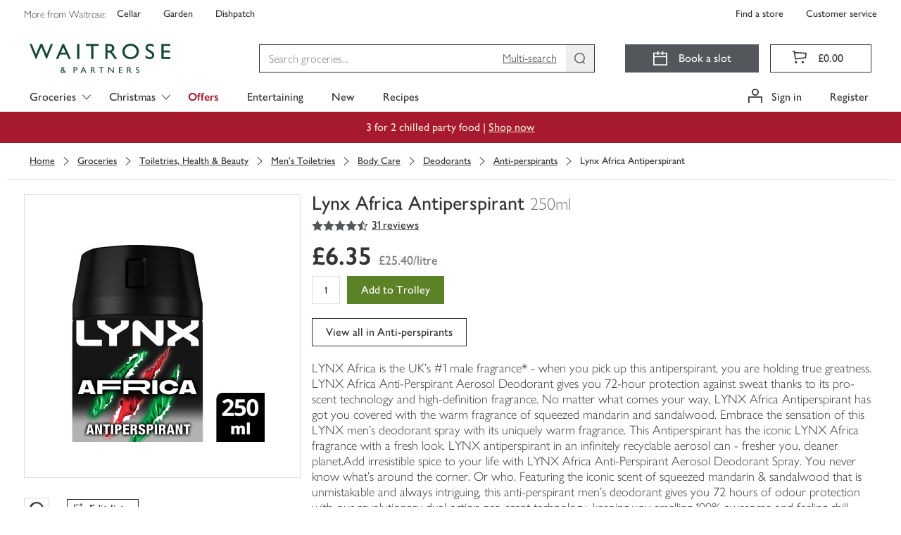

--- FILE ---
content_type: text/css
request_url: https://www.waitrose.com/ecom/assets/mfe/content-renderer/chunk.johnlewispartnership-wtr-content-component-library-dist-component-library-components-RichText.b428772cd637b9ce13c8.css
body_size: 1414
content:
.richText___BSwQj_contentrenderer{margin-bottom:16px;word-wrap:break-word;overflow-wrap:break-word}.noMargin___qBbVH_contentrenderer{margin:0}.richTextParagraph___Wbuze_contentrenderer{font-weight:200;font-family:"Waitrose";font-size:16px;font-stretch:normal;font-style:normal;line-height:1.5;letter-spacing:normal}.richTextList___nrIFL_contentrenderer{font-weight:200;font-family:"Waitrose";font-size:16px;font-stretch:normal;font-style:normal;line-height:1.5;letter-spacing:normal;padding-left:16px}.fontSize60px___d2hMj_contentrenderer{font-weight:200;font-family:"Waitrose";font-size:28px;font-stretch:normal;font-style:normal;letter-spacing:normal;line-height:1.2857142857}@media(min-width: 768px){.fontSize60px___d2hMj_contentrenderer{font-size:36px;line-height:1.2222222222}}@media(min-width: 1260px){.fontSize60px___d2hMj_contentrenderer{font-size:60px;line-height:1.2}}.fontSize36px___A52wG_contentrenderer{font-weight:200;font-family:"Waitrose";font-size:28px;font-stretch:normal;font-style:normal;letter-spacing:normal;line-height:1.2857142857}@media(min-width: 544px){.fontSize36px___A52wG_contentrenderer{font-size:36px;line-height:1.4444444444}}.fontSize28px___WCPlV_contentrenderer{font-weight:200;font-family:"Waitrose";font-size:20px;font-stretch:normal;font-style:normal;letter-spacing:normal;line-height:1.2857142857}@media(min-width: 544px){.fontSize28px___WCPlV_contentrenderer{font-size:28px}}.fontSize20px___LUaNh_contentrenderer{font-weight:200;font-family:"Waitrose";font-size:16px;font-stretch:normal;font-style:normal;letter-spacing:normal;line-height:1.5}@media(min-width: 768px){.fontSize20px___LUaNh_contentrenderer{font-size:20px;line-height:1.4}}.fontSize16px___zTXxi_contentrenderer{font-weight:200;font-family:"Waitrose";font-size:16px;font-stretch:normal;font-style:normal;line-height:1.5;letter-spacing:normal}.fontSize14px___rcgsB_contentrenderer{font-weight:200;font-family:"Waitrose";font-size:16px;font-stretch:normal;font-style:normal;line-height:1.5;letter-spacing:normal;font-size:14px}.fontWeightLight___N9JKc_contentrenderer{font-weight:200}.fontWeightMedium___HL4v7_contentrenderer{font-weight:400}.fontWeightSemibold___yzPQ0_contentrenderer{font-weight:700}.fontWeightUltrawide___geviS_contentrenderer{font-weight:400;letter-spacing:4px;text-transform:uppercase}.richTextStrong___QmwKs_contentrenderer{font-weight:400}.richTextH1___A4jyv_contentrenderer{font-weight:200;font-family:"Waitrose";font-size:20px;font-stretch:normal;font-style:normal;letter-spacing:normal;line-height:1.2857142857}@media(min-width: 544px){.richTextH1___A4jyv_contentrenderer{font-size:28px}}.richTextH2___Wr1LJ_contentrenderer{font-weight:200;font-family:"Waitrose";font-size:16px;font-stretch:normal;font-style:normal;letter-spacing:normal;line-height:1.5;font-size:20px;line-height:1.5}@media(min-width: 768px){.richTextH2___Wr1LJ_contentrenderer{font-size:20px;line-height:1.4}}.richTextH3____m27g_contentrenderer{font-weight:200;font-family:"Waitrose";font-size:16px;font-stretch:normal;font-style:normal;line-height:1.5;letter-spacing:normal}.richTextH1___A4jyv_contentrenderer>strong,.richTextH2___Wr1LJ_contentrenderer>strong,.richTextH3____m27g_contentrenderer>strong,.richTextParagraph___Wbuze_contentrenderer>strong{font-weight:400}.anchor___Vi7K9_contentrenderer{font-weight:400;text-decoration:underline;color:inherit}.anchor___Vi7K9_contentrenderer:hover,.anchor___Vi7K9_contentrenderer:focus{color:inherit}.anchor___Vi7K9_contentrenderer:focus{outline-color:#359cd4;outline-offset:4px;outline-style:solid;outline-width:4px}.anchor___Vi7K9_contentrenderer span[style*=color]:not(span[class*=fontWeight]){font-weight:inherit}.anchor___Vi7K9_contentrenderer:has(span[class*=fontSize]){text-decoration:none}.anchor___Vi7K9_contentrenderer span[class*=fontSize]{text-decoration:underline}.richTextParagraph___Wbuze_contentrenderer span[class*=fontWeight] a{font-weight:inherit}.fontFamilySebenta___VCCml_contentrenderer{font-family:Sebenta;font-weight:700;margin:0 0 10px}.fontFamilySebenta___VCCml_contentrenderer.fontSize124px___zEB43_contentrenderer{font-size:124px;line-height:140px}.fontFamilySebenta___VCCml_contentrenderer.fontSize108px___UQf67_contentrenderer{font-size:108px;line-height:124px}.fontFamilySebenta___VCCml_contentrenderer.fontSize92px___vZWW3_contentrenderer{font-size:92px;line-height:108px}.fontFamilySebenta___VCCml_contentrenderer.fontSize84px___VdIBA_contentrenderer{font-size:84px;line-height:100px}.fontFamilySebenta___VCCml_contentrenderer.fontSize76px___xLFzY_contentrenderer{font-size:76px;line-height:88px}.fontFamilySebenta___VCCml_contentrenderer.fontSize68px___kdaRg_contentrenderer{font-size:68px;line-height:80px}.fontFamilySebenta___VCCml_contentrenderer.fontSize60px___d2hMj_contentrenderer{font-size:60px;line-height:72px}.fontFamilySebenta___VCCml_contentrenderer.fontSize52px___DpIBL_contentrenderer{font-size:52px;line-height:64px}.fontFamilySebenta___VCCml_contentrenderer.fontSize44px___Qpc3K_contentrenderer{font-size:44px;line-height:52px}.fontFamilySebenta___VCCml_contentrenderer.fontSize36px___A52wG_contentrenderer{font-size:36px;line-height:44px}.fontFamilySebenta___VCCml_contentrenderer.fontSize28px___WCPlV_contentrenderer{font-size:28px;line-height:36px}.fontFamilySebenta___VCCml_contentrenderer.fontSize20px___LUaNh_contentrenderer{font-size:20px;line-height:24px}.fontFamilySebenta___VCCml_contentrenderer.fontSize16px___zTXxi_contentrenderer{font-size:16px;line-height:20px}.fontFamilySebenta___VCCml_contentrenderer.fontSize14px___rcgsB_contentrenderer{font-size:14px;line-height:18px}.fontFamilySohne___aJcn__contentrenderer{font-family:SohneSchmal;margin:0 0 10px;line-height:1;font-size:52px}.fontFamilySohne___aJcn__contentrenderer.fontSize480px___uTnnh_contentrenderer{line-height:432px;font-size:480px}.fontFamilySohne___aJcn__contentrenderer.fontSize420px___soLNJ_contentrenderer{line-height:378px;font-size:420px}.fontFamilySohne___aJcn__contentrenderer.fontSize360px___uRQHQ_contentrenderer{line-height:324px;font-size:360px}.fontFamilySohne___aJcn__contentrenderer.fontSize300px___ILoi0_contentrenderer{line-height:270px;font-size:300px}.fontFamilySohne___aJcn__contentrenderer.fontSize240px___ZqN0M_contentrenderer{line-height:228px;font-size:240px}.fontFamilySohne___aJcn__contentrenderer.fontSize200px___H5T3H_contentrenderer{line-height:190px;font-size:200px}.fontFamilySohne___aJcn__contentrenderer.fontSize160px___Icrfv_contentrenderer{line-height:152px;font-size:160px}.fontFamilySohne___aJcn__contentrenderer.fontSize140px___IAyGw_contentrenderer{line-height:133px;font-size:140px}.fontFamilySohne___aJcn__contentrenderer.fontSize124px___zEB43_contentrenderer{line-height:118px;font-size:124px}.fontFamilySohne___aJcn__contentrenderer.fontSize108px___UQf67_contentrenderer{font-size:108px}.fontFamilySohne___aJcn__contentrenderer.fontSize92px___vZWW3_contentrenderer{font-size:92px}.fontFamilySohne___aJcn__contentrenderer.fontSize76px___xLFzY_contentrenderer{font-size:76px}.fontFamilySohne___aJcn__contentrenderer.fontSize60px___d2hMj_contentrenderer{font-size:60px}.fontFamilySohne___aJcn__contentrenderer.fontSize44px___Qpc3K_contentrenderer{font-size:44px}.fontFamilySohne___aJcn__contentrenderer.fontSize36px___A52wG_contentrenderer{font-size:36px}th.richTextTableHeading___LtZYp_contentrenderer{background-color:#fafafa;border-bottom:1px solid #ddd;text-wrap:nowrap}tr.richTextTableRow___ddHbb_contentrenderer{background-color:#fff;border-bottom:1px solid #ddd}tr.richTextTableRow___ddHbb_contentrenderer:first-child th{position:sticky;top:50px}td.richTextTableCell___O6MhB_contentrenderer{word-break:break-word;overflow-wrap:break-word}@media(max-width: 767px){td.richTextTableCell___O6MhB_contentrenderer{border:0;padding:0;padding-right:10px;display:grid;align-items:baseline;background-color:#fff;grid-template-columns:35% 65%;gap:10px}tr.richTextTableRow___ddHbb_contentrenderer:first-child{display:none}th.richTextTableHeading___LtZYp_contentrenderer{display:block}td.richTextTableCell___O6MhB_contentrenderer[data-heading-label]::before{content:attr(data-heading-label);background-color:#fafafa;padding:8px 10px;height:100%;font-size:14px;line-height:1.5;font-weight:400}}
.table___TbDzb_contentrenderer{border-collapse:collapse}.table___TbDzb_contentrenderer thead tr{border-bottom:1px solid #ddd}.table___TbDzb_contentrenderer tfoot tr:last-of-type td{border-bottom:0}.fullWidth___PG0Gg_contentrenderer{width:100%}
.tableHeading____150H_contentrenderer{padding:14px 16px;text-align:left}.center___ivVkQ_contentrenderer{text-align:center}.right___GLY2M_contentrenderer{text-align:right}
.tableCell___smblw_contentrenderer{border-bottom:1px solid #ddd;padding:14px 16px;text-align:left}.center___JnN76_contentrenderer{text-align:center}.right___q3i3P_contentrenderer{text-align:right}.top___E_0zX_contentrenderer{vertical-align:top}.bottom___QEeGA_contentrenderer{vertical-align:bottom}

/*# sourceMappingURL=chunk.johnlewispartnership-wtr-content-component-library-dist-component-library-components-RichText.b428772cd637b9ce13c8.css.map*/

--- FILE ---
content_type: text/css
request_url: https://www.waitrose.com/ecom/assets/mfe/content-renderer/chunk.johnlewispartnership-wtr-content-component-library-dist-component-library-components-Container.ef93182bfa26a48e14ca.css
body_size: -62
content:
section.fullWidth___U3klu_contentrenderer{clear:both;float:none;padding:0}.fullWidth___U3klu_contentrenderer:not(:has(.waitrose-image+*)) .waitrose-image{margin-bottom:0}

/*# sourceMappingURL=chunk.johnlewispartnership-wtr-content-component-library-dist-component-library-components-Container.ef93182bfa26a48e14ca.css.map*/

--- FILE ---
content_type: application/x-javascript; charset=utf-8
request_url: https://f.monetate.net/trk/4/s/a-18da6672/p/waitrose.com/1875980584-0?mr=t1736140474&mi=%275.564072884.1765068128470%27&cs=!t&e=!(viewPage,gt)&pt=unknown&pc=!(no_search_count)&r=%27%27&sw=1280&sh=720&sc=24&j=!f&tg=!(!(39920))&u=%27https://www.waitrose.com/ecom/products/lynx-africa-antiperspirant/820283-812996-812997%27&fl=!f&hvc=!t&eoq=!t
body_size: 872
content:
monetate.r4("1875980584-0",[{"args":[1765068132.976418],"op":"sst"},{"args":[],"actionId":5572835,"op":"nop"},{"args":[],"actionId":5255606,"op":"nop"},{"args":[],"actionId":5254650,"op":"nop"},{"args":[],"actionId":5263882,"op":"nop"},{"args":[[{"split":"Experiment","reports":[264,4972,5252],"id":2003622,"key":"Data-Collector-All-Visitors_2003622","variant_id":2514713},{"split":"Experiment","reports":[264,4972,5252],"id":1899106,"key":"MT-Open-To-All_1899106","variant_id":2374535},{"split":"Experiment","reports":[264,4972,5252],"id":1898833,"key":"MT-Desktop-A/A_1898833","variant_id":2374021},{"split":"Experiment","reports":[264,4972,5252],"id":1901708,"key":"MT-Desktop-A/A-After_1901708","variant_id":2378017}]],"op":"sr2"},{"eventId":97254,"args":[],"op":"trackAlways"},{"eventId":136348,"args":["mt.bananatestv3"],"op":"trackApi"},{"eventId":136509,"args":["mt.pepsicobanner"],"op":"trackApi"},{"eventId":136903,"args":["#monetate_selectorHTML_1192409_0 > div > a:nth-child(3) > img"],"op":"trackClick"},{"eventId":136905,"args":["#monetate_selectorHTML_1192409_0 > div > a:nth-child(4) > img"],"op":"trackClick"},{"eventId":137833,"args":["POCA-1496-selectDeselectVoucherClick"],"op":"trackApi"},{"eventId":140590,"args":["article[data-product-pod-type=\"sponsored\"]"],"op":"trackClick"},{"eventId":141339,"args":["mt.health2025"],"op":"trackApi"},{"eventId":141366,"args":["mt.plantvarietybadges"],"op":"trackApi"},{"eventId":145671,"args":["MT.Book Slot"],"op":"trackApi"},{"eventId":147344,"args":["[data-analytics-id=\"_content_waitrosegroceriescms_en_library_productGrid_static-trading-pod_2025_campaigns_father-s-day_tm-1326907-may25-fathersday-tipples_jcr_content_library-par_referenced-component\"]"],"op":"trackClick"},{"eventId":151344,"args":["mt.milk"],"op":"trackApi"},{"eventId":152141,"args":["mt.chicken25"],"op":"trackApi"},{"eventId":153265,"args":["mt.duchy"],"op":"trackApi"},{"eventId":153266,"args":["mt.christmas25"],"op":"trackApi"},{"eventId":154359,"args":["mt.No1"],"op":"trackApi"},{"eventId":154377,"args":[],"op":"nop"},{"eventId":154728,"args":["marketing-prefs-changed"],"op":"trackApi"},{"eventId":154729,"args":["marketing-prefs-waitrose-opt-in"],"op":"trackApi"},{"eventId":154730,"args":["marketing-prefs-waitrose-opt-out"],"op":"trackApi"},{"eventId":154731,"args":["marketing-prefs-mywaitrose-opt-in"],"op":"trackApi"},{"eventId":154733,"args":["marketing-prefs-johnlewis-opt-in"],"op":"trackApi"},{"eventId":154734,"args":["marketing-prefs-johnlewis-opt-out"],"op":"trackApi"},{"eventId":154735,"args":["marketing-prefs-johnlewisfinancialservices-opt-in"],"op":"trackApi"},{"eventId":154736,"args":["marketing-prefs-johnlewisfinancialservices-opt-out"],"op":"trackApi"},{"eventId":154737,"args":["marketing-prefs-all-opt-in"],"op":"trackApi"},{"eventId":154738,"args":["marketing-prefs-all-opt-out"],"op":"trackApi"},{"eventId":154732,"args":["marketing-prefs-mywaitrose-opt-out"],"op":"trackApi"},{"eventId":155095,"args":[],"op":"nop"}]);

--- FILE ---
content_type: text/javascript
request_url: https://www.waitrose.com/ecom/assets/mfe/content-renderer/chunk.3454.5b8725274942dc8a605a.js
body_size: 1442
content:
"use strict";(globalThis.__CONTENT_RENDERER_LOADED_CHUNKS__=globalThis.__CONTENT_RENDERER_LOADED_CHUNKS__||[]).push([[3454],{3454:(e,r,o)=>{o.d(r,{Z:()=>u});var a=o(6942),t=o.n(a),l=o(8714);const n={colourPrimaryGrey:"#333",colourWaitroseGrey:"#53565a",colourEarlGrey:"#757575",colourChiaGrey:"#a9a9a9",colourOysterGrey:"#ddd",colourMushroomGrey:"#eee",colourScallopGrey:"#f3f3f3",colourEggshellGrey:"#fafafa",colourWhite:"#fff",colourWaitroseGreen:"#5b8226",colourCorporateGreen:"#154734",colourCorporateLimeGreen:"#c4d600",colourPressedGreen:"#154734",colourNewGreen:"#0e893e",colourPartnerGreen:"#00b140",colourSuccessGreen:"#78be20",colourHoverGreen:"#44693d",colourSuccessGreenTint:"#f1f8e8",colourWarning:"#f6a600",colourWarningTint:"#fef6e5",colourOfferOrangeStrip:"#dc4135",colourOfferRed:"#a6192e",colourOfferRedStrip:"#d30b37",colourErrorRed:"#d50032",colourErrorTint:"#fae5ea",colourFocusBlue:"#359cd4",colourInformativeBlue:"#0074e8",colourInformativeBlueTint:"#e5f1fc",colourPrimaryGreyAlpha70:"rgba(51,51,51,.7)",colourPrimaryGreyAlpha40:"rgba(51,51,51,.4)",colourWhiteAlpha50:"hsla(0,0%,100%,.5)",colourWhiteAlpha90:"hsla(0,0%,100%,.9)",colourTransparent:"rgba(0,0,0,0)",colourWaitroseGreenOld:"#5c8018",colourSeasonalFiggyPudding:"#560734",colourSeasonalPigsInBlankets:"#e6007e",colourSeasonalChristmasTree:"#014533",colourSeasonalLittleTipple:"#003042",colourSeasonalKraft:"#e5b791","colour-easter-base":"#df1683","colour-easter-hover":"#e9258f","colour-easter-active":"#df1683","colour-christmas-base":"#560734","colour-christmas-hover":"#6c0942","colour-christmas-active":"#3d0525",colourChardonnayTint:"#f5e8d8",colourDarkMalbec:"#650e35",colourMediumMerlot:"#81195a",colourRose:"#ed6fa3",colourGoldChardonnay:"#dcb37d",colourBrassCellofoil:"linear-gradient(90deg, #d5ae79 0%, #debd8b 50%, #bc8e4e 100%)",colourMerlotTint:"#f6dbed",colourDarkMerlotTint:"#c698b5",colourUberGreen:"#06c167",colourDeliverooBlue:"#35b8b2",colourJustEatOrange:"#ff8100",container:"container___vCmd0_contentrenderer",card:"card___CEeHA_contentrenderer",interactive:"interactive___FxCPh_contentrenderer",content:"content___z2cMn_contentrenderer","card-columns-1":"card-columns-1___PZpV__contentrenderer",hasFullWidthImage:"hasFullWidthImage___tCpVA_contentrenderer","card-columns-2":"card-columns-2___MEWhU_contentrenderer",imageContainer:"imageContainer___AD8_h_contentrenderer",fullHeight:"fullHeight___GldEJ_contentrenderer",fullWidthImage:"fullWidthImage___Vpnwx_contentrenderer",image:"image___uz5I9_contentrenderer",contentWrapper:"contentWrapper___HShzV_contentrenderer",footer:"footer___A8RIl_contentrenderer",divider:"divider___QyleN_contentrenderer"};var c=function(){return c=Object.assign||function(e){for(var r,o=1,a=arguments.length;o<a;o++)for(var t in r=arguments[o])Object.prototype.hasOwnProperty.call(r,t)&&(e[t]=r[t]);return e},c.apply(this,arguments)},i=function(e,r){var o={};for(var a in e)Object.prototype.hasOwnProperty.call(e,a)&&r.indexOf(a)<0&&(o[a]=e[a]);if(null!=e&&"function"==typeof Object.getOwnPropertySymbols){var t=0;for(a=Object.getOwnPropertySymbols(e);t<a.length;t++)r.indexOf(a[t])<0&&Object.prototype.propertyIsEnumerable.call(e,a[t])&&(o[a[t]]=e[a[t]])}return o};function u(e){var r,o,a=e.children,u=e.fullHeight,d=e.fullWidth,s=e.imageSrc,_=e.imageAlt,f=e.imageLazy,m=e.className,h=e.image,g=e.interactive,p=e.footer,y=i(e,["children","fullHeight","fullWidth","imageSrc","imageAlt","imageLazy","className","image","interactive","footer"]),b=!!h||s&&_,v=d||!b?1:2,E=g?"a":"div";return l.createElement(E,c({},y,{className:t()(n["card-columns-".concat(v)],n.card,m,(r={},r[n.hasFullWidthImage]=b&&d,r[n.fullHeight]=u,r[n.interactive]=g,r))}),b&&l.createElement("div",{className:t()(n.imageContainer,(o={},o[n.fullWidthImage]=d,o))},h||l.createElement("img",c({alt:_,className:n.image,src:s},f&&{loading:"lazy"}))),l.createElement("div",{className:n.contentWrapper},l.createElement("div",{className:n.content},a),!!p&&l.createElement("div",{className:n.footer},p)))}}}]);
//# sourceMappingURL=chunk.3454.5b8725274942dc8a605a.js.map

--- FILE ---
content_type: text/javascript
request_url: https://www.waitrose.com/ecom/assets/mfe/common/1621.86b0df9fbec4b919a5fc.js
body_size: 207
content:
"use strict";(self.__COMMON_LOADED_CHUNKS__=self.__COMMON_LOADED_CHUNKS__||[]).push([[1621],{1621:function(e,n,t){t.r(n),t.d(n,{ChevronRightBold:function(){return i}});var r=t(8714),l=t(2434),o=function(){return o=Object.assign||function(e){for(var n,t=1,r=arguments.length;t<r;t++)for(var l in n=arguments[t])Object.prototype.hasOwnProperty.call(n,l)&&(e[l]=n[l]);return e},o.apply(this,arguments)},i=(0,l.S)(function(e){return r.createElement("svg",o({},e,{viewBox:"0 0 20 20",fill:"none",xmlns:"http://www.w3.org/2000/svg"}),r.createElement("path",{fillRule:"evenodd",clipRule:"evenodd",d:"M3.75 2.16195L11.3878 10.033L3.75789 17.8361L5.88969 20L15.75 10.033L5.8818 0H5.87786L3.75 2.16195Z",fill:"currentColor"}))})}}]);
//# sourceMappingURL=1621.86b0df9fbec4b919a5fc.js.map

--- FILE ---
content_type: text/javascript
request_url: https://www.waitrose.com/ecom/assets/mfe/browse/_next/static/chunks/6480-d87006a6ba8da9a2.js
body_size: 19794
content:
(self.webpackChunk_N_E=self.webpackChunk_N_E||[]).push([[6480],{9059:o=>{var l="complete",_="canceled";function f(o,l,_){o.self===o?o.scrollTo(l,_):(o.scrollLeft=l,o.scrollTop=_)}function c(o){return o.self===o}function s(o){return"pageXOffset"in o||(o.scrollHeight!==o.clientHeight||o.scrollWidth!==o.clientWidth)&&"hidden"!==getComputedStyle(o).overflow}function r(){return!0}function d(o){if(o.assignedSlot)return d(o.assignedSlot);if(o.parentElement)return"body"===o.parentElement.tagName.toLowerCase()?o.parentElement.ownerDocument.defaultView||o.parentElement.ownerDocument.ownerWindow:o.parentElement;if(o.getRootNode){var l=o.getRootNode();if(11===l.nodeType)return l.host}}o.exports=function(o,x,i){if(o){"function"==typeof x&&(i=x,x=null),x||(x={}),x.time=isNaN(x.time)?1e3:x.time,x.ease=x.ease||function(o){return 1-Math.pow(1-o,o/2)},x.align=x.align||{};var u=d(o),e=1,p=x.validTarget||r,G=x.isScrollable;x.debug&&(console.log("About to scroll to",o),u||console.error("Target did not have a parent, is it mounted in the DOM?"));for(var t=[];u;)if(x.debug&&console.log("Scrolling parent node",u),p(u,e)&&(G?G(u,s):s(u))&&(e++,t.push(u)),!(u=d(u))){m(l);break}return t.reduce((s,r,d)=>(function(o,s,r,d,x){var i,u=!s._scrollSettings,e=s._scrollSettings,p=Date.now(),G={passive:!0};function t(o){s._scrollSettings=null,s.parentElement&&s.parentElement._scrollSettings&&s.parentElement._scrollSettings.end(o),r.debug&&console.log("Scrolling ended with type",o,"for",s),x(o),i&&(s.removeEventListener("touchstart",i,G),s.removeEventListener("wheel",i,G))}e&&e.end(_);var m=r.maxSynchronousAlignments;return null==m&&(m=3),s._scrollSettings={startTime:p,endIterations:0,target:o,time:r.time,ease:r.ease,align:r.align,isWindow:r.isWindow||c,maxSynchronousAlignments:m,end:t,scrollAncestor:d},"cancellable"in r&&!r.cancellable||(i=t.bind(null,_),s.addEventListener("touchstart",i,G),s.addEventListener("wheel",i,G)),u&&function o(_){var c=_._scrollSettings;if(c){var s=c.maxSynchronousAlignments,r=function(o,l){var _,f,c,s,r,d,x,i=o.align,u=o.target.getBoundingClientRect(),e=i&&null!=i.left?i.left:.5,p=i&&null!=i.top?i.top:.5,G=i&&null!=i.leftOffset?i.leftOffset:0,t=i&&null!=i.topOffset?i.topOffset:0;if(o.isWindow(l))d=Math.min(u.width,l.innerWidth),x=Math.min(u.height,l.innerHeight),f=u.left+l.pageXOffset-l.innerWidth*e+d*e,c=u.top+l.pageYOffset-l.innerHeight*p+x*p,f-=G,c-=t,f=o.align.lockX?l.pageXOffset:f,c=o.align.lockY?l.pageYOffset:c,s=f-l.pageXOffset,r=c-l.pageYOffset;else{d=u.width,x=u.height,_=l.getBoundingClientRect();var m=u.left-(_.left-l.scrollLeft),h=u.top-(_.top-l.scrollTop);f=m+d*e-l.clientWidth*e,c=h+x*p-l.clientHeight*p,f-=G,c-=t,f=Math.max(Math.min(f,l.scrollWidth-l.clientWidth),0),c=Math.max(Math.min(c,l.scrollHeight-l.clientHeight),0),f=o.align.lockX?l.scrollLeft:f,c=o.align.lockY?l.scrollTop:c,s=f-l.scrollLeft,r=c-l.scrollTop}return{x:f,y:c,differenceX:s,differenceY:r}}(c,_),d=Date.now()-c.startTime,x=Math.min(1/c.time*d,1);if(c.endIterations>=s)return f(_,r.x,r.y),_._scrollSettings=null,c.end(l);var i=1-c.ease(x);if(f(_,r.x-r.differenceX*i,r.y-r.differenceY*i),d>=c.time){c.endIterations++,c.scrollAncestor&&o(c.scrollAncestor),o(_);return}!function(o){if("requestAnimationFrame"in window)return window.requestAnimationFrame(o);setTimeout(o,16)}(o.bind(null,_))}}(s),i})(o,r,x,t[d+1],m),null)}function m(o){--e||!i||i(o)}}},29747:(o,l)=>{"use strict";l.YW=function(o,l={}){let{decode:u=decodeURIComponent,delimiter:e="/"}=l,{regexp:p,keys:G}=function(o,l={}){let{delimiter:u="/",end:e=!0,sensitive:p=!1,trailing:G=!0}=l,t=[],m=[];for(let{tokens:e}of(Array.isArray(o)?o:[o]).map(o=>o instanceof i?o:function(o,l={}){let{encodePath:d=_}=l,u=new x(function*(o){let l=[...o],_=0;function d(){let o="";if(f.test(l[++_]))for(o+=l[_];c.test(l[++_]);)o+=l[_];else if('"'===l[_]){let f=_;for(;_<l.length;){if('"'===l[++_]){_++,f=0;break}"\\"===l[_]?o+=l[++_]:o+=l[_]}if(f)throw TypeError(`Unterminated quote at ${f}: ${s}`)}if(!o)throw TypeError(`Missing parameter name at ${_}: ${s}`);return o}for(;_<l.length;){let o=l[_],f=r[o];if(f)yield{type:f,index:_++,value:o};else if("\\"===o)yield{type:"ESCAPED",index:_++,value:l[_++]};else if(":"===o){let o=d();yield{type:"PARAM",index:_,value:o}}else if("*"===o){let o=d();yield{type:"WILDCARD",index:_,value:o}}else yield{type:"CHAR",index:_,value:l[_++]}}return{type:"END",index:_,value:""}}(o));return new i(function o(l){let _=[];for(;;){let f=u.text();f&&_.push({type:"text",value:d(f)});let c=u.tryConsume("PARAM");if(c){_.push({type:"param",name:c});continue}let s=u.tryConsume("WILDCARD");if(s){_.push({type:"wildcard",name:s});continue}if(u.tryConsume("{")){_.push({type:"group",tokens:o("}")});continue}return u.consume(l),_}}("END"))}(o,l)))for(let o of function* o(l,_,f){if(_===l.length)return yield f;let c=l[_];if("group"===c.type){let s=f.slice();for(let f of o(c.tokens,0,s))yield*o(l,_+1,f)}else f.push(c);yield*o(l,_+1,f)}(e,0,[])){let l=function(o,l,_){let f="",c="",r=!0;for(let u=0;u<o.length;u++){let e=o[u];if("text"===e.type){f+=d(e.value),c+=e.value,r||(r=e.value.includes(l));continue}if("param"===e.type||"wildcard"===e.type){var x,i;if(!r&&!c)throw TypeError(`Missing text after "${e.name}": ${s}`);"param"===e.type?f+=`(${x=l,(i=r?"":c).length<2?x.length<2?`[^${d(x+i)}]`:`(?:(?!${d(x)})[^${d(i)}])`:x.length<2?`(?:(?!${d(i)})[^${d(x)}])`:`(?:(?!${d(i)}|${d(x)})[\\s\\S])`}+)`:f+="([\\s\\S]+)",_.push(e),c="",r=!1;continue}}return f}(o,u,t);m.push(l)}let h=`^(?:${m.join("|")})`;return G&&(h+=`(?:${d(u)}$)?`),{regexp:new RegExp(h+=e?"$":`(?=${d(u)}|$)`,p?"":"i"),keys:t}}(o,l),t=G.map(o=>!1===u?_:"param"===o.type?u:o=>o.split(e).map(u));return function(o){let l=p.exec(o);if(!l)return!1;let _=l[0],f=Object.create(null);for(let o=1;o<l.length;o++){if(void 0===l[o])continue;let _=G[o-1],c=t[o-1];f[_.name]=c(l[o])}return{path:_,params:f}}};let _=o=>o,f=/^[$_\p{ID_Start}]$/u,c=/^[$\u200c\u200d\p{ID_Continue}]$/u,s="https://git.new/pathToRegexpError",r={"{":"{","}":"}","(":"(",")":")","[":"[","]":"]","+":"+","?":"?","!":"!"};function d(o){return o.replace(/[.+*?^${}()[\]|/\\]/g,"\\$&")}class x{constructor(o){this.tokens=o}peek(){if(!this._peek){let o=this.tokens.next();this._peek=o.value}return this._peek}tryConsume(o){let l=this.peek();if(l.type===o)return this._peek=void 0,l.value}consume(o){let l=this.tryConsume(o);if(void 0!==l)return l;let{type:_,index:f}=this.peek();throw TypeError(`Unexpected ${_} at ${f}, expected ${o}: ${s}`)}text(){let o,l="";for(;o=this.tryConsume("CHAR")||this.tryConsume("ESCAPED");)l+=o;return l}}class i{constructor(o){this.tokens=o}}},39167:(o,l,_)=>{"use strict";_.d(l,{S:()=>m});var f=_(14232),c=_(15039),s=_.n(c),r=_(92725),d=_(44212),x=_(41014),i=function(){return(i=Object.assign||function(o){for(var l,_=1,f=arguments.length;_<f;_++)for(var c in l=arguments[_])Object.prototype.hasOwnProperty.call(l,c)&&(o[c]=l[c]);return o}).apply(this,arguments)},u=(0,x.S)(function(o){return f.createElement("svg",i({},o,{viewBox:"0 0 20 20",xmlns:"http://www.w3.org/2000/svg"}),f.createElement("path",{fill:"currentColor",d:"M19 10.5V9L1 9V10.5L19 10.5Z"}))}),e=_(57772),p=_.n(e),G=function(){return(G=Object.assign||function(o){for(var l,_=1,f=arguments.length;_<f;_++)for(var c in l=arguments[_])Object.prototype.hasOwnProperty.call(l,c)&&(o[c]=l[c]);return o}).apply(this,arguments)},t=function(o,l){var _={};for(var f in o)Object.prototype.hasOwnProperty.call(o,f)&&0>l.indexOf(f)&&(_[f]=o[f]);if(null!=o&&"function"==typeof Object.getOwnPropertySymbols)for(var c=0,f=Object.getOwnPropertySymbols(o);c<f.length;c++)0>l.indexOf(f[c])&&Object.prototype.propertyIsEnumerable.call(o,f[c])&&(_[f[c]]=o[f[c]]);return _},m=function(o){var l,_=o.ref,c=o.indeterminate,x=t(o,["ref","indeterminate"]);return f.createElement(r.Y,G({},x,{ref:_,type:"checkbox",checkMarkComponent:f.createElement("div",{className:s()("fakeInput",p().fakeInput,((l={})[p().indeterminate]=c,l))},!c&&f.createElement("div",{className:p().checkMark},f.createElement(d.g,{size:"small"})),c&&f.createElement("div",{className:p().minusMark},f.createElement(u,{size:"small"})))}))}},39994:(o,l,_)=>{"use strict";_.d(l,{B:()=>u});var f=_(14232),c=_(15039),s=_.n(c),r=_(73196),d=_.n(r),x=function(){return(x=Object.assign||function(o){for(var l,_=1,f=arguments.length;_<f;_++)for(var c in l=arguments[_])Object.prototype.hasOwnProperty.call(l,c)&&(o[c]=l[c]);return o}).apply(this,arguments)},i=function(o,l){var _={};for(var f in o)Object.prototype.hasOwnProperty.call(o,f)&&0>l.indexOf(f)&&(_[f]=o[f]);if(null!=o&&"function"==typeof Object.getOwnPropertySymbols)for(var c=0,f=Object.getOwnPropertySymbols(o);c<f.length;c++)0>l.indexOf(f[c])&&Object.prototype.propertyIsEnumerable.call(o,f[c])&&(_[f[c]]=o[f[c]]);return _};function u(o){var l,_=o.className,c=o.light,r=o.children,u=i(o,["className","light","children"]);return f.createElement("nav",x({},u,{className:s()(d().breadcrumbs,_,((l={})[d().light]=void 0!==c&&c,l)),"aria-label":"Breadcrumb"}),f.createElement("div",{className:d().crumbs},r))}},57772:o=>{o.exports={colourPrimaryGrey:"#333",colourWaitroseGrey:"#53565a",colourEarlGrey:"#757575",colourChiaGrey:"#a9a9a9",colourOysterGrey:"#ddd",colourMushroomGrey:"#eee",colourScallopGrey:"#f3f3f3",colourEggshellGrey:"#fafafa",colourWhite:"#fff",colourWaitroseGreen:"#5b8226",colourCorporateGreen:"#154734",colourCorporateLimeGreen:"#c4d600",colourPressedGreen:"#154734",colourNewGreen:"#0e893e",colourPartnerGreen:"#00b140",colourSuccessGreen:"#78be20",colourHoverGreen:"#44693d",colourSuccessGreenTint:"#f1f8e8",colourWarning:"#f6a600",colourWarningTint:"#fef6e5",colourOfferOrangeStrip:"#dc4135",colourOfferRed:"#a6192e",colourOfferRedStrip:"#d30b37",colourErrorRed:"#d50032",colourErrorTint:"#fae5ea",colourFocusBlue:"#359cd4",colourInformativeBlue:"#0074e8",colourInformativeBlueTint:"#e5f1fc",colourPrimaryGreyAlpha70:"rgba(51,51,51,.7)",colourPrimaryGreyAlpha40:"rgba(51,51,51,.4)",colourWhiteAlpha50:"hsla(0,0%,100%,.5)",colourWhiteAlpha90:"hsla(0,0%,100%,.9)",colourTransparent:"rgba(0,0,0,0)",colourWaitroseGreenOld:"#5c8018",colourSeasonalFiggyPudding:"#560734",colourSeasonalPigsInBlankets:"#e6007e",colourSeasonalChristmasTree:"#014533",colourSeasonalLittleTipple:"#003042",colourSeasonalKraft:"#e5b791","colour-easter-base":"#df1683","colour-easter-hover":"#e9258f","colour-easter-active":"#df1683","colour-christmas-base":"#560734","colour-christmas-hover":"#6c0942","colour-christmas-active":"#3d0525",colourChardonnayTint:"#f5e8d8",colourDarkMalbec:"#650e35",colourMediumMerlot:"#81195a",colourRose:"#ed6fa3",colourGoldChardonnay:"#dcb37d",colourBrassCellofoil:"linear-gradient(90deg, #d5ae79 0%, #debd8b 50%, #bc8e4e 100%)",colourMerlotTint:"#f6dbed",colourDarkMerlotTint:"#c698b5",colourUberGreen:"#06c167",colourDeliverooBlue:"#35b8b2",colourJustEatOrange:"#ff8100",fakeInput:"Checkbox_fakeInput__BWJV_",checkMark:"Checkbox_checkMark__elmuD",minusMark:"Checkbox_minusMark__iXDv4",":hover":"Checkbox___hover__donON",indeterminate:"Checkbox_indeterminate__BtUwU",":active":"Checkbox___active__3tV7L",":focus":"Checkbox___focus__AP4wW"}},69127:(o,l,_)=>{"use strict";_.d(l,{w:()=>G});var f=_(14232),c=_(15039),s=_.n(c),r=_(43957),d=_(6814),x=_(45606),i=_(87003),u=_.n(i),e=function(){return(e=Object.assign||function(o){for(var l,_=1,f=arguments.length;_<f;_++)for(var c in l=arguments[_])Object.prototype.hasOwnProperty.call(l,c)&&(o[c]=l[c]);return o}).apply(this,arguments)},p=function(o,l){var _={};for(var f in o)Object.prototype.hasOwnProperty.call(o,f)&&0>l.indexOf(f)&&(_[f]=o[f]);if(null!=o&&"function"==typeof Object.getOwnPropertySymbols)for(var c=0,f=Object.getOwnPropertySymbols(o);c<f.length;c++)0>l.indexOf(f[c])&&Object.prototype.propertyIsEnumerable.call(o,f[c])&&(_[f[c]]=o[f[c]]);return _};function G(o){var l,_=o.back,c=void 0!==_&&_,i=o.className,G=p(o,["back","className"]);return f.createElement("div",{className:s()(u().wrapper,((l={})[u().back]=c,l))},c&&f.createElement(r.J,{size:"xsmall"}),f.createElement(x.Y,e({size:"medium",underline:"always"},G,{className:s()(u().link,i)})),c?f.createElement("div",{className:u().separator},"|"):f.createElement(d.c,{size:"xsmall"}))}},73196:o=>{o.exports={colourPrimaryGrey:"#333",colourWaitroseGrey:"#53565a",colourEarlGrey:"#757575",colourChiaGrey:"#a9a9a9",colourOysterGrey:"#ddd",colourMushroomGrey:"#eee",colourScallopGrey:"#f3f3f3",colourEggshellGrey:"#fafafa",colourWhite:"#fff",colourWaitroseGreen:"#5b8226",colourCorporateGreen:"#154734",colourCorporateLimeGreen:"#c4d600",colourPressedGreen:"#154734",colourNewGreen:"#0e893e",colourPartnerGreen:"#00b140",colourSuccessGreen:"#78be20",colourHoverGreen:"#44693d",colourSuccessGreenTint:"#f1f8e8",colourWarning:"#f6a600",colourWarningTint:"#fef6e5",colourOfferOrangeStrip:"#dc4135",colourOfferRed:"#a6192e",colourOfferRedStrip:"#d30b37",colourErrorRed:"#d50032",colourErrorTint:"#fae5ea",colourFocusBlue:"#359cd4",colourInformativeBlue:"#0074e8",colourInformativeBlueTint:"#e5f1fc",colourPrimaryGreyAlpha70:"rgba(51,51,51,.7)",colourPrimaryGreyAlpha40:"rgba(51,51,51,.4)",colourWhiteAlpha50:"hsla(0,0%,100%,.5)",colourWhiteAlpha90:"hsla(0,0%,100%,.9)",colourTransparent:"rgba(0,0,0,0)",colourWaitroseGreenOld:"#5c8018",colourSeasonalFiggyPudding:"#560734",colourSeasonalPigsInBlankets:"#e6007e",colourSeasonalChristmasTree:"#014533",colourSeasonalLittleTipple:"#003042",colourSeasonalKraft:"#e5b791","colour-easter-base":"#df1683","colour-easter-hover":"#e9258f","colour-easter-active":"#df1683","colour-christmas-base":"#560734","colour-christmas-hover":"#6c0942","colour-christmas-active":"#3d0525",colourChardonnayTint:"#f5e8d8",colourDarkMalbec:"#650e35",colourMediumMerlot:"#81195a",colourRose:"#ed6fa3",colourGoldChardonnay:"#dcb37d",colourBrassCellofoil:"linear-gradient(90deg, #d5ae79 0%, #debd8b 50%, #bc8e4e 100%)",colourMerlotTint:"#f6dbed",colourDarkMerlotTint:"#c698b5",colourUberGreen:"#06c167",colourDeliverooBlue:"#35b8b2",colourJustEatOrange:"#ff8100",breadcrumbs:"Breadcrumbs_breadcrumbs__A9Mw5",divider:"Breadcrumbs_divider__hs5dt",crumbs:"Breadcrumbs_crumbs__dIafW",prefixCrumb:"Breadcrumbs_prefixCrumb__RoWS9",crumb:"Breadcrumbs_crumb__kFI6e",light:"Breadcrumbs_light__d2lFH",":focus":"Breadcrumbs___focus__AW9ff",":disabled":"Breadcrumbs___disabled__IkBRP",backCrumb:"Breadcrumbs_backCrumb__bQGmN",icon:"Breadcrumbs_icon__FtjBF",btnNoStyle:"Breadcrumbs_btnNoStyle___oXMO",":hover":"Breadcrumbs___hover__wnLij"}},87003:o=>{o.exports={colourPrimaryGrey:"#333",colourWaitroseGrey:"#53565a",colourEarlGrey:"#757575",colourChiaGrey:"#a9a9a9",colourOysterGrey:"#ddd",colourMushroomGrey:"#eee",colourScallopGrey:"#f3f3f3",colourEggshellGrey:"#fafafa",colourWhite:"#fff",colourWaitroseGreen:"#5b8226",colourCorporateGreen:"#154734",colourCorporateLimeGreen:"#c4d600",colourPressedGreen:"#154734",colourNewGreen:"#0e893e",colourPartnerGreen:"#00b140",colourSuccessGreen:"#78be20",colourHoverGreen:"#44693d",colourSuccessGreenTint:"#f1f8e8",colourWarning:"#f6a600",colourWarningTint:"#fef6e5",colourOfferOrangeStrip:"#dc4135",colourOfferRed:"#a6192e",colourOfferRedStrip:"#d30b37",colourErrorRed:"#d50032",colourErrorTint:"#fae5ea",colourFocusBlue:"#359cd4",colourInformativeBlue:"#0074e8",colourInformativeBlueTint:"#e5f1fc",colourPrimaryGreyAlpha70:"rgba(51,51,51,.7)",colourPrimaryGreyAlpha40:"rgba(51,51,51,.4)",colourWhiteAlpha50:"hsla(0,0%,100%,.5)",colourWhiteAlpha90:"hsla(0,0%,100%,.9)",colourTransparent:"rgba(0,0,0,0)",colourWaitroseGreenOld:"#5c8018",colourSeasonalFiggyPudding:"#560734",colourSeasonalPigsInBlankets:"#e6007e",colourSeasonalChristmasTree:"#014533",colourSeasonalLittleTipple:"#003042",colourSeasonalKraft:"#e5b791","colour-easter-base":"#df1683","colour-easter-hover":"#e9258f","colour-easter-active":"#df1683","colour-christmas-base":"#560734","colour-christmas-hover":"#6c0942","colour-christmas-active":"#3d0525",colourChardonnayTint:"#f5e8d8",colourDarkMalbec:"#650e35",colourMediumMerlot:"#81195a",colourRose:"#ed6fa3",colourGoldChardonnay:"#dcb37d",colourBrassCellofoil:"linear-gradient(90deg, #d5ae79 0%, #debd8b 50%, #bc8e4e 100%)",colourMerlotTint:"#f6dbed",colourDarkMerlotTint:"#c698b5",colourUberGreen:"#06c167",colourDeliverooBlue:"#35b8b2",colourJustEatOrange:"#ff8100",wrapper:"BreadcrumbLink_wrapper__gwDEY",back:"BreadcrumbLink_back__xhcRJ",link:"BreadcrumbLink_link__n0jG9",separator:"BreadcrumbLink_separator__dMQvL"}},91965:(o,l,_)=>{"use strict";_.d(l,{m:()=>u});var f=_(14232),c=_(15039),s=_.n(c),r=_(99116),d=_.n(r),x=function(){return(x=Object.assign||function(o){for(var l,_=1,f=arguments.length;_<f;_++)for(var c in l=arguments[_])Object.prototype.hasOwnProperty.call(l,c)&&(o[c]=l[c]);return o}).apply(this,arguments)},i=function(o,l){var _={};for(var f in o)Object.prototype.hasOwnProperty.call(o,f)&&0>l.indexOf(f)&&(_[f]=o[f]);if(null!=o&&"function"==typeof Object.getOwnPropertySymbols)for(var c=0,f=Object.getOwnPropertySymbols(o);c<f.length;c++)0>l.indexOf(f[c])&&Object.prototype.propertyIsEnumerable.call(o,f[c])&&(_[f[c]]=o[f[c]]);return _},u=(0,f.forwardRef)(function(o,l){var _,c=o.className,r=o.component,u=o.containerInstance,e=o.fullWidth,p=i(o,["className","component","containerInstance","fullWidth"]),G=s()([d().container,((_={})[d()["container--fluid"]]=void 0!==e&&e,_),c]);return f.createElement(r||u||"div",x({className:G,ref:l},p))})},99116:o=>{o.exports={colourPrimaryGrey:"#333",colourWaitroseGrey:"#53565a",colourEarlGrey:"#757575",colourChiaGrey:"#a9a9a9",colourOysterGrey:"#ddd",colourMushroomGrey:"#eee",colourScallopGrey:"#f3f3f3",colourEggshellGrey:"#fafafa",colourWhite:"#fff",colourWaitroseGreen:"#5b8226",colourCorporateGreen:"#154734",colourCorporateLimeGreen:"#c4d600",colourPressedGreen:"#154734",colourNewGreen:"#0e893e",colourPartnerGreen:"#00b140",colourSuccessGreen:"#78be20",colourHoverGreen:"#44693d",colourSuccessGreenTint:"#f1f8e8",colourWarning:"#f6a600",colourWarningTint:"#fef6e5",colourOfferOrangeStrip:"#dc4135",colourOfferRed:"#a6192e",colourOfferRedStrip:"#d30b37",colourErrorRed:"#d50032",colourErrorTint:"#fae5ea",colourFocusBlue:"#359cd4",colourInformativeBlue:"#0074e8",colourInformativeBlueTint:"#e5f1fc",colourPrimaryGreyAlpha70:"rgba(51,51,51,.7)",colourPrimaryGreyAlpha40:"rgba(51,51,51,.4)",colourWhiteAlpha50:"hsla(0,0%,100%,.5)",colourWhiteAlpha90:"hsla(0,0%,100%,.9)",colourTransparent:"rgba(0,0,0,0)",colourWaitroseGreenOld:"#5c8018",colourSeasonalFiggyPudding:"#560734",colourSeasonalPigsInBlankets:"#e6007e",colourSeasonalChristmasTree:"#014533",colourSeasonalLittleTipple:"#003042",colourSeasonalKraft:"#e5b791","colour-easter-base":"#df1683","colour-easter-hover":"#e9258f","colour-easter-active":"#df1683","colour-christmas-base":"#560734","colour-christmas-hover":"#6c0942","colour-christmas-active":"#3d0525",colourChardonnayTint:"#f5e8d8",colourDarkMalbec:"#650e35",colourMediumMerlot:"#81195a",colourRose:"#ed6fa3",colourGoldChardonnay:"#dcb37d",colourBrassCellofoil:"linear-gradient(90deg, #d5ae79 0%, #debd8b 50%, #bc8e4e 100%)",colourMerlotTint:"#f6dbed",colourDarkMerlotTint:"#c698b5",colourUberGreen:"#06c167",colourDeliverooBlue:"#35b8b2",colourJustEatOrange:"#ff8100",container:"Grid_container__ROhqH","container--fluid":"Grid_container--fluid__bOufI","container--flex":"Grid_container--flex__hI3_t",row:"Grid_row__zyPjZ","col-xxl-12of12":"Grid_col-xxl-12of12__fAx0F","col-xxl-11of12":"Grid_col-xxl-11of12__X5evl","col-xxl-10of12":"Grid_col-xxl-10of12__qeZaF","col-xxl-9of12":"Grid_col-xxl-9of12__8605o","col-xxl-8of12":"Grid_col-xxl-8of12__b26zL","col-xxl-7of12":"Grid_col-xxl-7of12__QzvmX","col-xxl-6of12":"Grid_col-xxl-6of12__FSnzV","col-xxl-5of12":"Grid_col-xxl-5of12__1jvR4","col-xxl-4of12":"Grid_col-xxl-4of12__Sh2yL","col-xxl-3of12":"Grid_col-xxl-3of12__x4dMM","col-xxl-2of12":"Grid_col-xxl-2of12__Fgnmw","col-xxl-1of12":"Grid_col-xxl-1of12__PfpH_","col-xxl-11of11":"Grid_col-xxl-11of11__N4qCV","col-xxl-10of11":"Grid_col-xxl-10of11__vWygL","col-xxl-9of11":"Grid_col-xxl-9of11__cCgET","col-xxl-8of11":"Grid_col-xxl-8of11__NCwoA","col-xxl-7of11":"Grid_col-xxl-7of11__C7ks6","col-xxl-6of11":"Grid_col-xxl-6of11__cFZ1Y","col-xxl-5of11":"Grid_col-xxl-5of11__3TIVe","col-xxl-4of11":"Grid_col-xxl-4of11__E3v0V","col-xxl-3of11":"Grid_col-xxl-3of11__8uOgW","col-xxl-2of11":"Grid_col-xxl-2of11__AlOIc","col-xxl-1of11":"Grid_col-xxl-1of11___dqZC","col-xxl-10of10":"Grid_col-xxl-10of10__UOTfP","col-xxl-9of10":"Grid_col-xxl-9of10__O1UrX","col-xxl-8of10":"Grid_col-xxl-8of10__VHHcW","col-xxl-7of10":"Grid_col-xxl-7of10__kHzAC","col-xxl-6of10":"Grid_col-xxl-6of10__HCemD","col-xxl-5of10":"Grid_col-xxl-5of10__P6Cyy","col-xxl-4of10":"Grid_col-xxl-4of10__IlQFv","col-xxl-3of10":"Grid_col-xxl-3of10__sfw4B","col-xxl-2of10":"Grid_col-xxl-2of10__ltsDj","col-xxl-1of10":"Grid_col-xxl-1of10__nnyd_","col-xxl-9of9":"Grid_col-xxl-9of9__6UOqZ","col-xxl-8of9":"Grid_col-xxl-8of9__gcY7U","col-xxl-7of9":"Grid_col-xxl-7of9__NCWIH","col-xxl-6of9":"Grid_col-xxl-6of9__2qaz5","col-xxl-5of9":"Grid_col-xxl-5of9__zc0aE","col-xxl-4of9":"Grid_col-xxl-4of9__d92wb","col-xxl-3of9":"Grid_col-xxl-3of9__D2kQv","col-xxl-2of9":"Grid_col-xxl-2of9__STX7Q","col-xxl-1of9":"Grid_col-xxl-1of9__daUoq","col-xxl-8of8":"Grid_col-xxl-8of8__TDEgj","col-xxl-7of8":"Grid_col-xxl-7of8__4EVT_","col-xxl-6of8":"Grid_col-xxl-6of8__TPzfw","col-xxl-5of8":"Grid_col-xxl-5of8__eKt19","col-xxl-4of8":"Grid_col-xxl-4of8__CT6pD","col-xxl-3of8":"Grid_col-xxl-3of8__ABAox","col-xxl-2of8":"Grid_col-xxl-2of8__qnIsE","col-xxl-1of8":"Grid_col-xxl-1of8__cX2QG","col-xxl-7of7":"Grid_col-xxl-7of7__ddzO_","col-xxl-6of7":"Grid_col-xxl-6of7__VkBG0","col-xxl-5of7":"Grid_col-xxl-5of7__IzOEE","col-xxl-4of7":"Grid_col-xxl-4of7__XWetm","col-xxl-3of7":"Grid_col-xxl-3of7___8xQd","col-xxl-2of7":"Grid_col-xxl-2of7__MI9iS","col-xxl-1of7":"Grid_col-xxl-1of7__DaphV","col-xxl-6of6":"Grid_col-xxl-6of6__2BW_M","col-xxl-5of6":"Grid_col-xxl-5of6__tIH_S","col-xxl-4of6":"Grid_col-xxl-4of6__j7AC_","col-xxl-3of6":"Grid_col-xxl-3of6__JmSDY","col-xxl-2of6":"Grid_col-xxl-2of6__IO_ew","col-xxl-1of6":"Grid_col-xxl-1of6__wtpEf","col-xxl-5of5":"Grid_col-xxl-5of5__vRtIx","col-xxl-4of5":"Grid_col-xxl-4of5__C9Kpy","col-xxl-3of5":"Grid_col-xxl-3of5__aseky","col-xxl-2of5":"Grid_col-xxl-2of5__9lUMS","col-xxl-1of5":"Grid_col-xxl-1of5__UtIpp","col-xxl-4of4":"Grid_col-xxl-4of4__SKvEv","col-xxl-3of4":"Grid_col-xxl-3of4__HAs3c","col-xxl-2of4":"Grid_col-xxl-2of4__e_RQm","col-xxl-1of4":"Grid_col-xxl-1of4__tJ9_h","col-xxl-3of3":"Grid_col-xxl-3of3__kKbUx","col-xxl-2of3":"Grid_col-xxl-2of3__YKM77","col-xxl-1of3":"Grid_col-xxl-1of3__huDdn","col-xxl-2of2":"Grid_col-xxl-2of2__HwRx1","col-xxl-1of2":"Grid_col-xxl-1of2___bobK","col-xxl-1of1":"Grid_col-xxl-1of1__4g2K7","col-xl-12of12":"Grid_col-xl-12of12__B8Cef","col-xl-11of12":"Grid_col-xl-11of12__Xuf5o","col-xl-10of12":"Grid_col-xl-10of12__10eaU","col-xl-9of12":"Grid_col-xl-9of12__GRESx","col-xl-8of12":"Grid_col-xl-8of12__ij4H9","col-xl-7of12":"Grid_col-xl-7of12__0Q8FZ","col-xl-6of12":"Grid_col-xl-6of12__ltFHs","col-xl-5of12":"Grid_col-xl-5of12__9aN2P","col-xl-4of12":"Grid_col-xl-4of12__iS8gN","col-xl-3of12":"Grid_col-xl-3of12__G5x47","col-xl-2of12":"Grid_col-xl-2of12__V20Kb","col-xl-1of12":"Grid_col-xl-1of12__pkE8O","col-xl-11of11":"Grid_col-xl-11of11__FrspS","col-xl-10of11":"Grid_col-xl-10of11__7U2Uc","col-xl-9of11":"Grid_col-xl-9of11__JfKIK","col-xl-8of11":"Grid_col-xl-8of11__PGix9","col-xl-7of11":"Grid_col-xl-7of11__KGC44","col-xl-6of11":"Grid_col-xl-6of11__LKZYv","col-xl-5of11":"Grid_col-xl-5of11__vyAR1","col-xl-4of11":"Grid_col-xl-4of11__v2V2_","col-xl-3of11":"Grid_col-xl-3of11__LUz1v","col-xl-2of11":"Grid_col-xl-2of11__qBljE","col-xl-1of11":"Grid_col-xl-1of11__oclwh","col-xl-10of10":"Grid_col-xl-10of10__7j2M_","col-xl-9of10":"Grid_col-xl-9of10___Amf3","col-xl-8of10":"Grid_col-xl-8of10__rXQLI","col-xl-7of10":"Grid_col-xl-7of10__MM7xz","col-xl-6of10":"Grid_col-xl-6of10__qafoY","col-xl-5of10":"Grid_col-xl-5of10__OQ0Yn","col-xl-4of10":"Grid_col-xl-4of10__DglX1","col-xl-3of10":"Grid_col-xl-3of10__05r9V","col-xl-2of10":"Grid_col-xl-2of10__vCWDm","col-xl-1of10":"Grid_col-xl-1of10__H6QrV","col-xl-9of9":"Grid_col-xl-9of9__3Yyfq","col-xl-8of9":"Grid_col-xl-8of9__ozFQx","col-xl-7of9":"Grid_col-xl-7of9__DUbkw","col-xl-6of9":"Grid_col-xl-6of9__AWWWe","col-xl-5of9":"Grid_col-xl-5of9__Q5tiS","col-xl-4of9":"Grid_col-xl-4of9__LCx2u","col-xl-3of9":"Grid_col-xl-3of9__VvOjs","col-xl-2of9":"Grid_col-xl-2of9__PUiX8","col-xl-1of9":"Grid_col-xl-1of9__AIlor","col-xl-8of8":"Grid_col-xl-8of8__gBMtr","col-xl-7of8":"Grid_col-xl-7of8__vflAm","col-xl-6of8":"Grid_col-xl-6of8__fu35c","col-xl-5of8":"Grid_col-xl-5of8__fWAw7","col-xl-4of8":"Grid_col-xl-4of8__nGSLz","col-xl-3of8":"Grid_col-xl-3of8__qOw0B","col-xl-2of8":"Grid_col-xl-2of8__W_oUI","col-xl-1of8":"Grid_col-xl-1of8__BBa1V","col-xl-7of7":"Grid_col-xl-7of7__KrU2N","col-xl-6of7":"Grid_col-xl-6of7__61zAZ","col-xl-5of7":"Grid_col-xl-5of7__jX1H5","col-xl-4of7":"Grid_col-xl-4of7__9n1dN","col-xl-3of7":"Grid_col-xl-3of7__kEC6R","col-xl-2of7":"Grid_col-xl-2of7__dk3p7","col-xl-1of7":"Grid_col-xl-1of7__6VIuu","col-xl-6of6":"Grid_col-xl-6of6__h8vcL","col-xl-5of6":"Grid_col-xl-5of6__Lahy6","col-xl-4of6":"Grid_col-xl-4of6__syGTO","col-xl-3of6":"Grid_col-xl-3of6__20HD1","col-xl-2of6":"Grid_col-xl-2of6__8fBTH","col-xl-1of6":"Grid_col-xl-1of6__5ZJ05","col-xl-5of5":"Grid_col-xl-5of5__IzohQ","col-xl-4of5":"Grid_col-xl-4of5__Zd59Y","col-xl-3of5":"Grid_col-xl-3of5__Y2PqM","col-xl-2of5":"Grid_col-xl-2of5__jmHsp","col-xl-1of5":"Grid_col-xl-1of5__rvbW8","col-xl-4of4":"Grid_col-xl-4of4__CgXq6","col-xl-3of4":"Grid_col-xl-3of4__MI3gx","col-xl-2of4":"Grid_col-xl-2of4__hlOm0","col-xl-1of4":"Grid_col-xl-1of4___eAEI","col-xl-3of3":"Grid_col-xl-3of3__vam9j","col-xl-2of3":"Grid_col-xl-2of3__cd25H","col-xl-1of3":"Grid_col-xl-1of3__TTTyy","col-xl-2of2":"Grid_col-xl-2of2__v0TNE","col-xl-1of2":"Grid_col-xl-1of2__LQz1G","col-xl-1of1":"Grid_col-xl-1of1__jXiR9","col-lg-12of12":"Grid_col-lg-12of12__015Vk","col-lg-11of12":"Grid_col-lg-11of12__sJct0","col-lg-10of12":"Grid_col-lg-10of12__SdNgK","col-lg-9of12":"Grid_col-lg-9of12__eVAaO","col-lg-8of12":"Grid_col-lg-8of12__L7ajS","col-lg-7of12":"Grid_col-lg-7of12__HdZOj","col-lg-6of12":"Grid_col-lg-6of12__ylnQ4","col-lg-5of12":"Grid_col-lg-5of12__wrHbV","col-lg-4of12":"Grid_col-lg-4of12__k8MxG","col-lg-3of12":"Grid_col-lg-3of12__w_9ii","col-lg-2of12":"Grid_col-lg-2of12__90kMi","col-lg-1of12":"Grid_col-lg-1of12__bGNGe","col-lg-11of11":"Grid_col-lg-11of11__rdOCk","col-lg-10of11":"Grid_col-lg-10of11__IOquj","col-lg-9of11":"Grid_col-lg-9of11__1hosP","col-lg-8of11":"Grid_col-lg-8of11__LRPnZ","col-lg-7of11":"Grid_col-lg-7of11__wxXRD","col-lg-6of11":"Grid_col-lg-6of11__OyNDv","col-lg-5of11":"Grid_col-lg-5of11__STM_t","col-lg-4of11":"Grid_col-lg-4of11__7Henj","col-lg-3of11":"Grid_col-lg-3of11__wAWlF","col-lg-2of11":"Grid_col-lg-2of11__YZmtX","col-lg-1of11":"Grid_col-lg-1of11__XxlAi","col-lg-10of10":"Grid_col-lg-10of10___7BWG","col-lg-9of10":"Grid_col-lg-9of10__g94tz","col-lg-8of10":"Grid_col-lg-8of10__PEQxa","col-lg-7of10":"Grid_col-lg-7of10__1RA93","col-lg-6of10":"Grid_col-lg-6of10__9I1Dl","col-lg-5of10":"Grid_col-lg-5of10__9UOoE","col-lg-4of10":"Grid_col-lg-4of10__A4S_1","col-lg-3of10":"Grid_col-lg-3of10__ID5Zm","col-lg-2of10":"Grid_col-lg-2of10__bOdJV","col-lg-1of10":"Grid_col-lg-1of10__7Qhyp","col-lg-9of9":"Grid_col-lg-9of9__uX8th","col-lg-8of9":"Grid_col-lg-8of9__7lU49","col-lg-7of9":"Grid_col-lg-7of9__KQitt","col-lg-6of9":"Grid_col-lg-6of9__qx3et","col-lg-5of9":"Grid_col-lg-5of9__zYVOT","col-lg-4of9":"Grid_col-lg-4of9__71t3K","col-lg-3of9":"Grid_col-lg-3of9__Y5U9x","col-lg-2of9":"Grid_col-lg-2of9__tcExQ","col-lg-1of9":"Grid_col-lg-1of9__XnhoS","col-lg-8of8":"Grid_col-lg-8of8__nTCJY","col-lg-7of8":"Grid_col-lg-7of8__qbjQm","col-lg-6of8":"Grid_col-lg-6of8__gZ3WV","col-lg-5of8":"Grid_col-lg-5of8__06mvT","col-lg-4of8":"Grid_col-lg-4of8__YP_Ex","col-lg-3of8":"Grid_col-lg-3of8__u9QHP","col-lg-2of8":"Grid_col-lg-2of8__Hg3xa","col-lg-1of8":"Grid_col-lg-1of8__0wB_r","col-lg-7of7":"Grid_col-lg-7of7__qqrWf","col-lg-6of7":"Grid_col-lg-6of7__I8O4G","col-lg-5of7":"Grid_col-lg-5of7__pTh_H","col-lg-4of7":"Grid_col-lg-4of7__tGsqT","col-lg-3of7":"Grid_col-lg-3of7__sv_yv","col-lg-2of7":"Grid_col-lg-2of7__Ib3He","col-lg-1of7":"Grid_col-lg-1of7__DyYme","col-lg-6of6":"Grid_col-lg-6of6__AqNRJ","col-lg-5of6":"Grid_col-lg-5of6__k_HyL","col-lg-4of6":"Grid_col-lg-4of6__mlVpY","col-lg-3of6":"Grid_col-lg-3of6__0K6ES","col-lg-2of6":"Grid_col-lg-2of6__r___j","col-lg-1of6":"Grid_col-lg-1of6__oLEEA","col-lg-5of5":"Grid_col-lg-5of5__xSgFm","col-lg-4of5":"Grid_col-lg-4of5__hdFm1","col-lg-3of5":"Grid_col-lg-3of5__bzX_w","col-lg-2of5":"Grid_col-lg-2of5__2mmGX","col-lg-1of5":"Grid_col-lg-1of5__qWypE","col-lg-4of4":"Grid_col-lg-4of4__B1Ex0","col-lg-3of4":"Grid_col-lg-3of4__kM_Wf","col-lg-2of4":"Grid_col-lg-2of4__wihge","col-lg-1of4":"Grid_col-lg-1of4__7fsP4","col-lg-3of3":"Grid_col-lg-3of3__h_e_5","col-lg-2of3":"Grid_col-lg-2of3__c42sI","col-lg-1of3":"Grid_col-lg-1of3__RPAuM","col-lg-2of2":"Grid_col-lg-2of2__wNqPN","col-lg-1of2":"Grid_col-lg-1of2__X68x3","col-lg-1of1":"Grid_col-lg-1of1__ZiD6b","col-md-12of12":"Grid_col-md-12of12__k0pJF","col-md-11of12":"Grid_col-md-11of12__zadrm","col-md-10of12":"Grid_col-md-10of12__Og2Zs","col-md-9of12":"Grid_col-md-9of12__2dovt","col-md-8of12":"Grid_col-md-8of12__6xUZr","col-md-7of12":"Grid_col-md-7of12__x2x_x","col-md-6of12":"Grid_col-md-6of12__WdrEi","col-md-5of12":"Grid_col-md-5of12__FG9kt","col-md-4of12":"Grid_col-md-4of12__hl6R3","col-md-3of12":"Grid_col-md-3of12__iY07_","col-md-2of12":"Grid_col-md-2of12__Ro91X","col-md-1of12":"Grid_col-md-1of12__jUgsn","col-md-11of11":"Grid_col-md-11of11__f2Yef","col-md-10of11":"Grid_col-md-10of11__JKfVp","col-md-9of11":"Grid_col-md-9of11__oQn50","col-md-8of11":"Grid_col-md-8of11__82EpM","col-md-7of11":"Grid_col-md-7of11__tAvHN","col-md-6of11":"Grid_col-md-6of11__W6zJW","col-md-5of11":"Grid_col-md-5of11__spc8y","col-md-4of11":"Grid_col-md-4of11__66PJ2","col-md-3of11":"Grid_col-md-3of11__0BzSq","col-md-2of11":"Grid_col-md-2of11__mTtor","col-md-1of11":"Grid_col-md-1of11__KwgxW","col-md-10of10":"Grid_col-md-10of10__Da6IF","col-md-9of10":"Grid_col-md-9of10__6WHxB","col-md-8of10":"Grid_col-md-8of10__F5k1o","col-md-7of10":"Grid_col-md-7of10__iY1Fh","col-md-6of10":"Grid_col-md-6of10__G9kO5","col-md-5of10":"Grid_col-md-5of10__vwFJH","col-md-4of10":"Grid_col-md-4of10__VxOxS","col-md-3of10":"Grid_col-md-3of10__wQHze","col-md-2of10":"Grid_col-md-2of10__Jr6y6","col-md-1of10":"Grid_col-md-1of10__VdKE6","col-md-9of9":"Grid_col-md-9of9__BxyNc","col-md-8of9":"Grid_col-md-8of9__6rv2U","col-md-7of9":"Grid_col-md-7of9__WjDHc","col-md-6of9":"Grid_col-md-6of9__tbVk_","col-md-5of9":"Grid_col-md-5of9__wPw57","col-md-4of9":"Grid_col-md-4of9__ITiea","col-md-3of9":"Grid_col-md-3of9__A0JLH","col-md-2of9":"Grid_col-md-2of9__b9A5c","col-md-1of9":"Grid_col-md-1of9__5VOiy","col-md-8of8":"Grid_col-md-8of8__uUzr8","col-md-7of8":"Grid_col-md-7of8__dr3lG","col-md-6of8":"Grid_col-md-6of8__E36_e","col-md-5of8":"Grid_col-md-5of8__uNxfW","col-md-4of8":"Grid_col-md-4of8__O0AwZ","col-md-3of8":"Grid_col-md-3of8__nofYz","col-md-2of8":"Grid_col-md-2of8__LX9Kd","col-md-1of8":"Grid_col-md-1of8__wNL96","col-md-7of7":"Grid_col-md-7of7__QhbTz","col-md-6of7":"Grid_col-md-6of7__307oU","col-md-5of7":"Grid_col-md-5of7__RHQnX","col-md-4of7":"Grid_col-md-4of7__NpSZK","col-md-3of7":"Grid_col-md-3of7__sZoMi","col-md-2of7":"Grid_col-md-2of7__X7_2Q","col-md-1of7":"Grid_col-md-1of7__PlYYM","col-md-6of6":"Grid_col-md-6of6__pC4ve","col-md-5of6":"Grid_col-md-5of6__G4nwJ","col-md-4of6":"Grid_col-md-4of6__fiDaP","col-md-3of6":"Grid_col-md-3of6__369sX","col-md-2of6":"Grid_col-md-2of6__2T8g0","col-md-1of6":"Grid_col-md-1of6__V6KIg","col-md-5of5":"Grid_col-md-5of5__Xpuqw","col-md-4of5":"Grid_col-md-4of5__7ZMQ6","col-md-3of5":"Grid_col-md-3of5__LJ4Ut","col-md-2of5":"Grid_col-md-2of5__mMSQj","col-md-1of5":"Grid_col-md-1of5__XAMUN","col-md-4of4":"Grid_col-md-4of4___WojU","col-md-3of4":"Grid_col-md-3of4__qNvXf","col-md-2of4":"Grid_col-md-2of4__J5B_N","col-md-1of4":"Grid_col-md-1of4__fCadj","col-md-3of3":"Grid_col-md-3of3__nNJVW","col-md-2of3":"Grid_col-md-2of3__xf3l8","col-md-1of3":"Grid_col-md-1of3__BvQmv","col-md-2of2":"Grid_col-md-2of2__wJCwh","col-md-1of2":"Grid_col-md-1of2__xSX9U","col-md-1of1":"Grid_col-md-1of1__hcOyY","col-sm-12of12":"Grid_col-sm-12of12__M68qg","col-sm-11of12":"Grid_col-sm-11of12__YbOJJ","col-sm-10of12":"Grid_col-sm-10of12__yAJVg","col-sm-9of12":"Grid_col-sm-9of12__OcOht","col-sm-8of12":"Grid_col-sm-8of12__9xXpL","col-sm-7of12":"Grid_col-sm-7of12__2fmbX","col-sm-6of12":"Grid_col-sm-6of12__PHFqK","col-sm-5of12":"Grid_col-sm-5of12__VERUd","col-sm-4of12":"Grid_col-sm-4of12__qroOC","col-sm-3of12":"Grid_col-sm-3of12__BI9xu","col-sm-2of12":"Grid_col-sm-2of12___PEzN","col-sm-1of12":"Grid_col-sm-1of12__NllhT","col-sm-11of11":"Grid_col-sm-11of11__HQcx2","col-sm-10of11":"Grid_col-sm-10of11__InP87","col-sm-9of11":"Grid_col-sm-9of11__rLHe7","col-sm-8of11":"Grid_col-sm-8of11__A4PC0","col-sm-7of11":"Grid_col-sm-7of11__2d9Ow","col-sm-6of11":"Grid_col-sm-6of11__twMDK","col-sm-5of11":"Grid_col-sm-5of11__nHIkN","col-sm-4of11":"Grid_col-sm-4of11__K34wv","col-sm-3of11":"Grid_col-sm-3of11__N07Sy","col-sm-2of11":"Grid_col-sm-2of11__n19XY","col-sm-1of11":"Grid_col-sm-1of11__CrpQi","col-sm-10of10":"Grid_col-sm-10of10__lrBnk","col-sm-9of10":"Grid_col-sm-9of10__VoM5E","col-sm-8of10":"Grid_col-sm-8of10__PfAhu","col-sm-7of10":"Grid_col-sm-7of10__HUSmZ","col-sm-6of10":"Grid_col-sm-6of10__eSFWd","col-sm-5of10":"Grid_col-sm-5of10__JtvQ5","col-sm-4of10":"Grid_col-sm-4of10__9VlX9","col-sm-3of10":"Grid_col-sm-3of10__VHJ_O","col-sm-2of10":"Grid_col-sm-2of10__ePzEE","col-sm-1of10":"Grid_col-sm-1of10__BDL2K","col-sm-9of9":"Grid_col-sm-9of9__lxwnr","col-sm-8of9":"Grid_col-sm-8of9__qTQ_0","col-sm-7of9":"Grid_col-sm-7of9__HBxnQ","col-sm-6of9":"Grid_col-sm-6of9__yaiEU","col-sm-5of9":"Grid_col-sm-5of9__9Vpbd","col-sm-4of9":"Grid_col-sm-4of9__sdXtC","col-sm-3of9":"Grid_col-sm-3of9__SSoFU","col-sm-2of9":"Grid_col-sm-2of9__DgzYB","col-sm-1of9":"Grid_col-sm-1of9__bM1ae","col-sm-8of8":"Grid_col-sm-8of8__8VHo9","col-sm-7of8":"Grid_col-sm-7of8__rXjIq","col-sm-6of8":"Grid_col-sm-6of8__FpQKW","col-sm-5of8":"Grid_col-sm-5of8__zNi9a","col-sm-4of8":"Grid_col-sm-4of8__j5lzb","col-sm-3of8":"Grid_col-sm-3of8__onVPs","col-sm-2of8":"Grid_col-sm-2of8__54SQw","col-sm-1of8":"Grid_col-sm-1of8__p7m_j","col-sm-7of7":"Grid_col-sm-7of7__fSMK8","col-sm-6of7":"Grid_col-sm-6of7__3cQb3","col-sm-5of7":"Grid_col-sm-5of7__hA47V","col-sm-4of7":"Grid_col-sm-4of7__Iq6Y3","col-sm-3of7":"Grid_col-sm-3of7__b0nO0","col-sm-2of7":"Grid_col-sm-2of7__a4lij","col-sm-1of7":"Grid_col-sm-1of7__5gkiZ","col-sm-6of6":"Grid_col-sm-6of6__Anb5n","col-sm-5of6":"Grid_col-sm-5of6__3S42Q","col-sm-4of6":"Grid_col-sm-4of6__0Bn1m","col-sm-3of6":"Grid_col-sm-3of6__TJVMm","col-sm-2of6":"Grid_col-sm-2of6__2LKw0","col-sm-1of6":"Grid_col-sm-1of6__qzrCq","col-sm-5of5":"Grid_col-sm-5of5__328nK","col-sm-4of5":"Grid_col-sm-4of5__qWHxR","col-sm-3of5":"Grid_col-sm-3of5__N6_RR","col-sm-2of5":"Grid_col-sm-2of5__9wORI","col-sm-1of5":"Grid_col-sm-1of5__79cRy","col-sm-4of4":"Grid_col-sm-4of4__p4cLc","col-sm-3of4":"Grid_col-sm-3of4__OHfi1","col-sm-2of4":"Grid_col-sm-2of4__M2RqC","col-sm-1of4":"Grid_col-sm-1of4__h7QwI","col-sm-3of3":"Grid_col-sm-3of3__mvrHl","col-sm-2of3":"Grid_col-sm-2of3__4bu_P","col-sm-1of3":"Grid_col-sm-1of3__EyMLa","col-sm-2of2":"Grid_col-sm-2of2__1F1A0","col-sm-1of2":"Grid_col-sm-1of2__UK230","col-sm-1of1":"Grid_col-sm-1of1__3OLk5","col-xs-12of12":"Grid_col-xs-12of12__cvsY4","col-xs-11of12":"Grid_col-xs-11of12__igr51","col-xs-10of12":"Grid_col-xs-10of12__CYcov","col-xs-9of12":"Grid_col-xs-9of12__zk7u9","col-xs-8of12":"Grid_col-xs-8of12__sYA0n","col-xs-7of12":"Grid_col-xs-7of12__7Isya","col-xs-6of12":"Grid_col-xs-6of12__aXLeR","col-xs-5of12":"Grid_col-xs-5of12__DEyvL","col-xs-4of12":"Grid_col-xs-4of12__ktkyt","col-xs-3of12":"Grid_col-xs-3of12___EgpB","col-xs-2of12":"Grid_col-xs-2of12__JXVjO","col-xs-1of12":"Grid_col-xs-1of12__MpDfK","col-xs-11of11":"Grid_col-xs-11of11__FxeQ_","col-xs-10of11":"Grid_col-xs-10of11__wdMc2","col-xs-9of11":"Grid_col-xs-9of11__vsEuZ","col-xs-8of11":"Grid_col-xs-8of11__k7VK2","col-xs-7of11":"Grid_col-xs-7of11__v3_Z8","col-xs-6of11":"Grid_col-xs-6of11__Erzvw","col-xs-5of11":"Grid_col-xs-5of11__xMVlG","col-xs-4of11":"Grid_col-xs-4of11__i5xDO","col-xs-3of11":"Grid_col-xs-3of11__HK3Vw","col-xs-2of11":"Grid_col-xs-2of11__f5cDr","col-xs-1of11":"Grid_col-xs-1of11__pqc_m","col-xs-10of10":"Grid_col-xs-10of10__PsbTk","col-xs-9of10":"Grid_col-xs-9of10__1YY7N","col-xs-8of10":"Grid_col-xs-8of10__YEouz","col-xs-7of10":"Grid_col-xs-7of10___URcM","col-xs-6of10":"Grid_col-xs-6of10__p2E94","col-xs-5of10":"Grid_col-xs-5of10___Z4Rt","col-xs-4of10":"Grid_col-xs-4of10__OiFn3","col-xs-3of10":"Grid_col-xs-3of10__JpTOg","col-xs-2of10":"Grid_col-xs-2of10__SoNGo","col-xs-1of10":"Grid_col-xs-1of10__zW4rt","col-xs-9of9":"Grid_col-xs-9of9__7CZsI","col-xs-8of9":"Grid_col-xs-8of9__J_hFg","col-xs-7of9":"Grid_col-xs-7of9__i5Uoj","col-xs-6of9":"Grid_col-xs-6of9__KYRol","col-xs-5of9":"Grid_col-xs-5of9__nwOHT","col-xs-4of9":"Grid_col-xs-4of9__6SghP","col-xs-3of9":"Grid_col-xs-3of9__S_l__","col-xs-2of9":"Grid_col-xs-2of9__r3J9B","col-xs-1of9":"Grid_col-xs-1of9__xjG5N","col-xs-8of8":"Grid_col-xs-8of8__aFNpn","col-xs-7of8":"Grid_col-xs-7of8__3G3id","col-xs-6of8":"Grid_col-xs-6of8__Ir4FD","col-xs-5of8":"Grid_col-xs-5of8__PFF_L","col-xs-4of8":"Grid_col-xs-4of8__7vAmP","col-xs-3of8":"Grid_col-xs-3of8__uJHlc","col-xs-2of8":"Grid_col-xs-2of8__YmD_P","col-xs-1of8":"Grid_col-xs-1of8__Twiqc","col-xs-7of7":"Grid_col-xs-7of7__c9dds","col-xs-6of7":"Grid_col-xs-6of7__3H0oS","col-xs-5of7":"Grid_col-xs-5of7__aBrEr","col-xs-4of7":"Grid_col-xs-4of7___1z5G","col-xs-3of7":"Grid_col-xs-3of7__rklzr","col-xs-2of7":"Grid_col-xs-2of7__KIysa","col-xs-1of7":"Grid_col-xs-1of7__8uLA8","col-xs-6of6":"Grid_col-xs-6of6__QOYq3","col-xs-5of6":"Grid_col-xs-5of6__oeiBX","col-xs-4of6":"Grid_col-xs-4of6__ftxEo","col-xs-3of6":"Grid_col-xs-3of6__xbfjB","col-xs-2of6":"Grid_col-xs-2of6__vYf9B","col-xs-1of6":"Grid_col-xs-1of6__rgYx3","col-xs-5of5":"Grid_col-xs-5of5__IRWr_","col-xs-4of5":"Grid_col-xs-4of5__S8lTh","col-xs-3of5":"Grid_col-xs-3of5__fvaLJ","col-xs-2of5":"Grid_col-xs-2of5__XEc3_","col-xs-1of5":"Grid_col-xs-1of5__Phuf7","col-xs-4of4":"Grid_col-xs-4of4__SstcM","col-xs-3of4":"Grid_col-xs-3of4__4Iczm","col-xs-2of4":"Grid_col-xs-2of4__XYfJK","col-xs-1of4":"Grid_col-xs-1of4__Jm3gO","col-xs-3of3":"Grid_col-xs-3of3__GInuj","col-xs-2of3":"Grid_col-xs-2of3__Y7Mbh","col-xs-1of3":"Grid_col-xs-1of3__E6zI2","col-xs-2of2":"Grid_col-xs-2of2__QzDdX","col-xs-1of2":"Grid_col-xs-1of2__MBofY","col-xs-1of1":"Grid_col-xs-1of1__PxhFh","col-xs-first":"Grid_col-xs-first__fH5Zr","col-xs-last":"Grid_col-xs-last___dYgy","col-xs-top":"Grid_col-xs-top__HNJ1l","col-xs-center":"Grid_col-xs-center__u2WGw","col-xs-bottom":"Grid_col-xs-bottom__QVl6W","row-xs-top":"Grid_row-xs-top__9lj2K","row-xs-center":"Grid_row-xs-center__dfk5d","row-xs-bottom":"Grid_row-xs-bottom__BY_nG","col-xs-push-0of1":"Grid_col-xs-push-0of1__9pI9U","col-xs-pull-0of1":"Grid_col-xs-pull-0of1__YIM85","col-xs-offset-0of1":"Grid_col-xs-offset-0of1__JuyqL","col-xs-push-0of2":"Grid_col-xs-push-0of2__w8xQN","col-xs-pull-0of2":"Grid_col-xs-pull-0of2__2IEFf","col-xs-offset-0of2":"Grid_col-xs-offset-0of2__94WLk","col-xs-push-1of2":"Grid_col-xs-push-1of2__YyvLd","col-xs-pull-1of2":"Grid_col-xs-pull-1of2__Q0GlB","col-xs-offset-1of2":"Grid_col-xs-offset-1of2__v_xgY","col-xs-push-0of3":"Grid_col-xs-push-0of3__WVgcY","col-xs-pull-0of3":"Grid_col-xs-pull-0of3__NGFtz","col-xs-offset-0of3":"Grid_col-xs-offset-0of3__oQWpn","col-xs-push-1of3":"Grid_col-xs-push-1of3__az4Gz","col-xs-pull-1of3":"Grid_col-xs-pull-1of3__Af3Cg","col-xs-offset-1of3":"Grid_col-xs-offset-1of3__FdsBc","col-xs-push-2of3":"Grid_col-xs-push-2of3__1BGwx","col-xs-pull-2of3":"Grid_col-xs-pull-2of3__dZ6L7","col-xs-offset-2of3":"Grid_col-xs-offset-2of3__fmd1Z","col-xs-push-0of4":"Grid_col-xs-push-0of4__1_XhG","col-xs-pull-0of4":"Grid_col-xs-pull-0of4__oVfSs","col-xs-offset-0of4":"Grid_col-xs-offset-0of4__o00Fu","col-xs-push-1of4":"Grid_col-xs-push-1of4__qKeSW","col-xs-pull-1of4":"Grid_col-xs-pull-1of4__U4JST","col-xs-offset-1of4":"Grid_col-xs-offset-1of4__Ts3Xy","col-xs-push-2of4":"Grid_col-xs-push-2of4__x0yyf","col-xs-pull-2of4":"Grid_col-xs-pull-2of4__wCBoD","col-xs-offset-2of4":"Grid_col-xs-offset-2of4__sulmJ","col-xs-push-3of4":"Grid_col-xs-push-3of4__l0tZC","col-xs-pull-3of4":"Grid_col-xs-pull-3of4__cx_8S","col-xs-offset-3of4":"Grid_col-xs-offset-3of4___7p_3","col-xs-push-0of5":"Grid_col-xs-push-0of5__1dsCH","col-xs-pull-0of5":"Grid_col-xs-pull-0of5__bDSNT","col-xs-offset-0of5":"Grid_col-xs-offset-0of5__Ol0Zm","col-xs-push-1of5":"Grid_col-xs-push-1of5__nERO6","col-xs-pull-1of5":"Grid_col-xs-pull-1of5__KND3_","col-xs-offset-1of5":"Grid_col-xs-offset-1of5__TRWpV","col-xs-push-2of5":"Grid_col-xs-push-2of5__MVaKp","col-xs-pull-2of5":"Grid_col-xs-pull-2of5__MBMOu","col-xs-offset-2of5":"Grid_col-xs-offset-2of5__Ur7bw","col-xs-push-3of5":"Grid_col-xs-push-3of5___OV9_","col-xs-pull-3of5":"Grid_col-xs-pull-3of5__u_cr9","col-xs-offset-3of5":"Grid_col-xs-offset-3of5__aSruQ","col-xs-push-4of5":"Grid_col-xs-push-4of5__L32yo","col-xs-pull-4of5":"Grid_col-xs-pull-4of5__5AE6w","col-xs-offset-4of5":"Grid_col-xs-offset-4of5___0FsY","col-xs-push-0of6":"Grid_col-xs-push-0of6__A2E2n","col-xs-pull-0of6":"Grid_col-xs-pull-0of6__Q_AJ_","col-xs-offset-0of6":"Grid_col-xs-offset-0of6__j7Ykx","col-xs-push-1of6":"Grid_col-xs-push-1of6__hBXXg","col-xs-pull-1of6":"Grid_col-xs-pull-1of6__pz5pN","col-xs-offset-1of6":"Grid_col-xs-offset-1of6__0poO_","col-xs-push-2of6":"Grid_col-xs-push-2of6__8V4lV","col-xs-pull-2of6":"Grid_col-xs-pull-2of6__D_F0U","col-xs-offset-2of6":"Grid_col-xs-offset-2of6__zYP8N","col-xs-push-3of6":"Grid_col-xs-push-3of6__wpN7X","col-xs-pull-3of6":"Grid_col-xs-pull-3of6__1c9Oq","col-xs-offset-3of6":"Grid_col-xs-offset-3of6__mGhZM","col-xs-push-4of6":"Grid_col-xs-push-4of6__ajUN5","col-xs-pull-4of6":"Grid_col-xs-pull-4of6__dg4HN","col-xs-offset-4of6":"Grid_col-xs-offset-4of6__AdwuP","col-xs-push-5of6":"Grid_col-xs-push-5of6__pTJ92","col-xs-pull-5of6":"Grid_col-xs-pull-5of6__6tfNH","col-xs-offset-5of6":"Grid_col-xs-offset-5of6__1qanu","col-xs-push-0of7":"Grid_col-xs-push-0of7__imcFz","col-xs-pull-0of7":"Grid_col-xs-pull-0of7__puRjx","col-xs-offset-0of7":"Grid_col-xs-offset-0of7__I9_DV","col-xs-push-1of7":"Grid_col-xs-push-1of7__Q1URS","col-xs-pull-1of7":"Grid_col-xs-pull-1of7__Y_rWn","col-xs-offset-1of7":"Grid_col-xs-offset-1of7__lirAl","col-xs-push-2of7":"Grid_col-xs-push-2of7__4N_Ua","col-xs-pull-2of7":"Grid_col-xs-pull-2of7__0P8GM","col-xs-offset-2of7":"Grid_col-xs-offset-2of7__GuUHq","col-xs-push-3of7":"Grid_col-xs-push-3of7__TaeKA","col-xs-pull-3of7":"Grid_col-xs-pull-3of7__2Bx2A","col-xs-offset-3of7":"Grid_col-xs-offset-3of7__bYsVb","col-xs-push-4of7":"Grid_col-xs-push-4of7___k4Ye","col-xs-pull-4of7":"Grid_col-xs-pull-4of7__9lrRW","col-xs-offset-4of7":"Grid_col-xs-offset-4of7__Uzx27","col-xs-push-5of7":"Grid_col-xs-push-5of7__cKalf","col-xs-pull-5of7":"Grid_col-xs-pull-5of7__aifM6","col-xs-offset-5of7":"Grid_col-xs-offset-5of7__bzd2y","col-xs-push-6of7":"Grid_col-xs-push-6of7__PsyI1","col-xs-pull-6of7":"Grid_col-xs-pull-6of7__asRb5","col-xs-offset-6of7":"Grid_col-xs-offset-6of7__wf153","col-xs-push-0of8":"Grid_col-xs-push-0of8__x8FAI","col-xs-pull-0of8":"Grid_col-xs-pull-0of8__bOaTM","col-xs-offset-0of8":"Grid_col-xs-offset-0of8__VDhC2","col-xs-push-1of8":"Grid_col-xs-push-1of8__hMgsu","col-xs-pull-1of8":"Grid_col-xs-pull-1of8__O7F1N","col-xs-offset-1of8":"Grid_col-xs-offset-1of8__l9wf1","col-xs-push-2of8":"Grid_col-xs-push-2of8__OI3Ha","col-xs-pull-2of8":"Grid_col-xs-pull-2of8__0flZL","col-xs-offset-2of8":"Grid_col-xs-offset-2of8__AQGBb","col-xs-push-3of8":"Grid_col-xs-push-3of8__Hrpuy","col-xs-pull-3of8":"Grid_col-xs-pull-3of8__x37mi","col-xs-offset-3of8":"Grid_col-xs-offset-3of8__HVTqJ","col-xs-push-4of8":"Grid_col-xs-push-4of8__fHYWJ","col-xs-pull-4of8":"Grid_col-xs-pull-4of8__S_qjy","col-xs-offset-4of8":"Grid_col-xs-offset-4of8__gdLvg","col-xs-push-5of8":"Grid_col-xs-push-5of8__3TRBI","col-xs-pull-5of8":"Grid_col-xs-pull-5of8__z8xod","col-xs-offset-5of8":"Grid_col-xs-offset-5of8__ytwVM","col-xs-push-6of8":"Grid_col-xs-push-6of8__4oTLm","col-xs-pull-6of8":"Grid_col-xs-pull-6of8__z5K1h","col-xs-offset-6of8":"Grid_col-xs-offset-6of8__496E3","col-xs-push-7of8":"Grid_col-xs-push-7of8__CZ7Qs","col-xs-pull-7of8":"Grid_col-xs-pull-7of8__eulOM","col-xs-offset-7of8":"Grid_col-xs-offset-7of8__OZFzw","col-xs-push-0of9":"Grid_col-xs-push-0of9__1PYEG","col-xs-pull-0of9":"Grid_col-xs-pull-0of9__5HCSR","col-xs-offset-0of9":"Grid_col-xs-offset-0of9__I0_Th","col-xs-push-1of9":"Grid_col-xs-push-1of9__JMdi8","col-xs-pull-1of9":"Grid_col-xs-pull-1of9__Dv4JK","col-xs-offset-1of9":"Grid_col-xs-offset-1of9__Zditj","col-xs-push-2of9":"Grid_col-xs-push-2of9__RhiNs","col-xs-pull-2of9":"Grid_col-xs-pull-2of9__T28Ns","col-xs-offset-2of9":"Grid_col-xs-offset-2of9__BBgVo","col-xs-push-3of9":"Grid_col-xs-push-3of9__BopSX","col-xs-pull-3of9":"Grid_col-xs-pull-3of9__VnxR8","col-xs-offset-3of9":"Grid_col-xs-offset-3of9__87uuW","col-xs-push-4of9":"Grid_col-xs-push-4of9__8ElDT","col-xs-pull-4of9":"Grid_col-xs-pull-4of9__7oFnJ","col-xs-offset-4of9":"Grid_col-xs-offset-4of9__j_hlI","col-xs-push-5of9":"Grid_col-xs-push-5of9__BmMvi","col-xs-pull-5of9":"Grid_col-xs-pull-5of9__ZpbXn","col-xs-offset-5of9":"Grid_col-xs-offset-5of9___HtjZ","col-xs-push-6of9":"Grid_col-xs-push-6of9__nyHco","col-xs-pull-6of9":"Grid_col-xs-pull-6of9__R8imL","col-xs-offset-6of9":"Grid_col-xs-offset-6of9__DQW53","col-xs-push-7of9":"Grid_col-xs-push-7of9__0_B7q","col-xs-pull-7of9":"Grid_col-xs-pull-7of9__hcjfV","col-xs-offset-7of9":"Grid_col-xs-offset-7of9__zn0wV","col-xs-push-8of9":"Grid_col-xs-push-8of9__5wmJS","col-xs-pull-8of9":"Grid_col-xs-pull-8of9__O_2at","col-xs-offset-8of9":"Grid_col-xs-offset-8of9__NBH3i","col-xs-push-0of10":"Grid_col-xs-push-0of10__B1DZl","col-xs-pull-0of10":"Grid_col-xs-pull-0of10__Dt_XG","col-xs-offset-0of10":"Grid_col-xs-offset-0of10__VUiCV","col-xs-push-1of10":"Grid_col-xs-push-1of10__59ncg","col-xs-pull-1of10":"Grid_col-xs-pull-1of10__ChZgz","col-xs-offset-1of10":"Grid_col-xs-offset-1of10__l8rO5","col-xs-push-2of10":"Grid_col-xs-push-2of10___T9Hc","col-xs-pull-2of10":"Grid_col-xs-pull-2of10__6qq8V","col-xs-offset-2of10":"Grid_col-xs-offset-2of10__GGyhY","col-xs-push-3of10":"Grid_col-xs-push-3of10__IDW7O","col-xs-pull-3of10":"Grid_col-xs-pull-3of10__d9_yJ","col-xs-offset-3of10":"Grid_col-xs-offset-3of10__jgq7j","col-xs-push-4of10":"Grid_col-xs-push-4of10__RwH9Z","col-xs-pull-4of10":"Grid_col-xs-pull-4of10__5j01a","col-xs-offset-4of10":"Grid_col-xs-offset-4of10__lmTvM","col-xs-push-5of10":"Grid_col-xs-push-5of10__F4psL","col-xs-pull-5of10":"Grid_col-xs-pull-5of10__W6bjs","col-xs-offset-5of10":"Grid_col-xs-offset-5of10__uOeQD","col-xs-push-6of10":"Grid_col-xs-push-6of10__tWkSn","col-xs-pull-6of10":"Grid_col-xs-pull-6of10__Ph48j","col-xs-offset-6of10":"Grid_col-xs-offset-6of10__KPEwD","col-xs-push-7of10":"Grid_col-xs-push-7of10__2M29_","col-xs-pull-7of10":"Grid_col-xs-pull-7of10__7Xeah","col-xs-offset-7of10":"Grid_col-xs-offset-7of10__j97CI","col-xs-push-8of10":"Grid_col-xs-push-8of10__5KkdK","col-xs-pull-8of10":"Grid_col-xs-pull-8of10__CwTWW","col-xs-offset-8of10":"Grid_col-xs-offset-8of10__sLYKm","col-xs-push-9of10":"Grid_col-xs-push-9of10__CW_sW","col-xs-pull-9of10":"Grid_col-xs-pull-9of10__jw6iC","col-xs-offset-9of10":"Grid_col-xs-offset-9of10__l2C1B","col-xs-push-0of11":"Grid_col-xs-push-0of11__LCkGx","col-xs-pull-0of11":"Grid_col-xs-pull-0of11__R78PB","col-xs-offset-0of11":"Grid_col-xs-offset-0of11__W4oDk","col-xs-push-1of11":"Grid_col-xs-push-1of11__kBD9n","col-xs-pull-1of11":"Grid_col-xs-pull-1of11__qYMx2","col-xs-offset-1of11":"Grid_col-xs-offset-1of11__ie3HZ","col-xs-push-2of11":"Grid_col-xs-push-2of11__Le12l","col-xs-pull-2of11":"Grid_col-xs-pull-2of11__pnkHy","col-xs-offset-2of11":"Grid_col-xs-offset-2of11__K7ISV","col-xs-push-3of11":"Grid_col-xs-push-3of11__1ZNdD","col-xs-pull-3of11":"Grid_col-xs-pull-3of11__w3OyC","col-xs-offset-3of11":"Grid_col-xs-offset-3of11__p1oCt","col-xs-push-4of11":"Grid_col-xs-push-4of11__YCPp1","col-xs-pull-4of11":"Grid_col-xs-pull-4of11__A2WB4","col-xs-offset-4of11":"Grid_col-xs-offset-4of11__WFBTN","col-xs-push-5of11":"Grid_col-xs-push-5of11__rkYTc","col-xs-pull-5of11":"Grid_col-xs-pull-5of11__PrQ8Q","col-xs-offset-5of11":"Grid_col-xs-offset-5of11__HtYtj","col-xs-push-6of11":"Grid_col-xs-push-6of11__Vb9Qy","col-xs-pull-6of11":"Grid_col-xs-pull-6of11__9eBnX","col-xs-offset-6of11":"Grid_col-xs-offset-6of11__N1gDa","col-xs-push-7of11":"Grid_col-xs-push-7of11__wKhHB","col-xs-pull-7of11":"Grid_col-xs-pull-7of11__Jxy_a","col-xs-offset-7of11":"Grid_col-xs-offset-7of11__7wcBk","col-xs-push-8of11":"Grid_col-xs-push-8of11__hnjy8","col-xs-pull-8of11":"Grid_col-xs-pull-8of11__7PmwH","col-xs-offset-8of11":"Grid_col-xs-offset-8of11__1SK8B","col-xs-push-9of11":"Grid_col-xs-push-9of11__LozsZ","col-xs-pull-9of11":"Grid_col-xs-pull-9of11__9EEly","col-xs-offset-9of11":"Grid_col-xs-offset-9of11__LxJQA","col-xs-push-10of11":"Grid_col-xs-push-10of11__W_tSm","col-xs-pull-10of11":"Grid_col-xs-pull-10of11__zbOrc","col-xs-offset-10of11":"Grid_col-xs-offset-10of11__xIj2Q","col-xs-push-0of12":"Grid_col-xs-push-0of12__84Han","col-xs-pull-0of12":"Grid_col-xs-pull-0of12__wwEl9","col-xs-offset-0of12":"Grid_col-xs-offset-0of12__fJyTP","col-xs-push-1of12":"Grid_col-xs-push-1of12__KKhV9","col-xs-pull-1of12":"Grid_col-xs-pull-1of12__6Pu4v","col-xs-offset-1of12":"Grid_col-xs-offset-1of12__PZLY0","col-xs-push-2of12":"Grid_col-xs-push-2of12__P7VNo","col-xs-pull-2of12":"Grid_col-xs-pull-2of12__7VG0V","col-xs-offset-2of12":"Grid_col-xs-offset-2of12__b0HyP","col-xs-push-3of12":"Grid_col-xs-push-3of12__s0WpR","col-xs-pull-3of12":"Grid_col-xs-pull-3of12__dV2Ks","col-xs-offset-3of12":"Grid_col-xs-offset-3of12__zeph6","col-xs-push-4of12":"Grid_col-xs-push-4of12__tSFTx","col-xs-pull-4of12":"Grid_col-xs-pull-4of12__vRho9","col-xs-offset-4of12":"Grid_col-xs-offset-4of12__07eZR","col-xs-push-5of12":"Grid_col-xs-push-5of12__UqFaP","col-xs-pull-5of12":"Grid_col-xs-pull-5of12__eCHeK","col-xs-offset-5of12":"Grid_col-xs-offset-5of12__aauH1","col-xs-push-6of12":"Grid_col-xs-push-6of12__GqHSl","col-xs-pull-6of12":"Grid_col-xs-pull-6of12__N2w2l","col-xs-offset-6of12":"Grid_col-xs-offset-6of12__nx_uA","col-xs-push-7of12":"Grid_col-xs-push-7of12__bCl9Z","col-xs-pull-7of12":"Grid_col-xs-pull-7of12__z9JUL","col-xs-offset-7of12":"Grid_col-xs-offset-7of12__Nz7Qc","col-xs-push-8of12":"Grid_col-xs-push-8of12__KMqzS","col-xs-pull-8of12":"Grid_col-xs-pull-8of12__WfRSC","col-xs-offset-8of12":"Grid_col-xs-offset-8of12__DMRtS","col-xs-push-9of12":"Grid_col-xs-push-9of12__HvRTE","col-xs-pull-9of12":"Grid_col-xs-pull-9of12__kQzmg","col-xs-offset-9of12":"Grid_col-xs-offset-9of12__m4iQ3","col-xs-push-10of12":"Grid_col-xs-push-10of12__J_40r","col-xs-pull-10of12":"Grid_col-xs-pull-10of12__YO_Lp","col-xs-offset-10of12":"Grid_col-xs-offset-10of12__4_y23","col-xs-push-11of12":"Grid_col-xs-push-11of12__SXAlK","col-xs-pull-11of12":"Grid_col-xs-pull-11of12__qENl8","col-xs-offset-11of12":"Grid_col-xs-offset-11of12__zUyQe","col-sm-first":"Grid_col-sm-first__VErdm","col-sm-last":"Grid_col-sm-last__nrk7p","col-sm-top":"Grid_col-sm-top__wy1wC","col-sm-center":"Grid_col-sm-center__ao4Uu","col-sm-bottom":"Grid_col-sm-bottom__Mz72p","row-sm-top":"Grid_row-sm-top__k5kE6","row-sm-center":"Grid_row-sm-center__GZOb1","row-sm-bottom":"Grid_row-sm-bottom__orWFF","col-sm-push-0of1":"Grid_col-sm-push-0of1__LNDiJ","col-sm-pull-0of1":"Grid_col-sm-pull-0of1__fySMh","col-sm-offset-0of1":"Grid_col-sm-offset-0of1__CZHUW","col-sm-push-0of2":"Grid_col-sm-push-0of2__kWNOR","col-sm-pull-0of2":"Grid_col-sm-pull-0of2__ILngC","col-sm-offset-0of2":"Grid_col-sm-offset-0of2__TubSw","col-sm-push-1of2":"Grid_col-sm-push-1of2__XX85d","col-sm-pull-1of2":"Grid_col-sm-pull-1of2__eZ3_I","col-sm-offset-1of2":"Grid_col-sm-offset-1of2__YaDk6","col-sm-push-0of3":"Grid_col-sm-push-0of3__EfFhz","col-sm-pull-0of3":"Grid_col-sm-pull-0of3__CVOBX","col-sm-offset-0of3":"Grid_col-sm-offset-0of3__ZoL8G","col-sm-push-1of3":"Grid_col-sm-push-1of3___6MC5","col-sm-pull-1of3":"Grid_col-sm-pull-1of3__W5aFm","col-sm-offset-1of3":"Grid_col-sm-offset-1of3__A0PWO","col-sm-push-2of3":"Grid_col-sm-push-2of3__Pykh3","col-sm-pull-2of3":"Grid_col-sm-pull-2of3__VDidK","col-sm-offset-2of3":"Grid_col-sm-offset-2of3__iUn2U","col-sm-push-0of4":"Grid_col-sm-push-0of4__t0Myp","col-sm-pull-0of4":"Grid_col-sm-pull-0of4__z4UGX","col-sm-offset-0of4":"Grid_col-sm-offset-0of4__vAfB9","col-sm-push-1of4":"Grid_col-sm-push-1of4__N74hl","col-sm-pull-1of4":"Grid_col-sm-pull-1of4__9pxAg","col-sm-offset-1of4":"Grid_col-sm-offset-1of4__yy0_W","col-sm-push-2of4":"Grid_col-sm-push-2of4__z82sH","col-sm-pull-2of4":"Grid_col-sm-pull-2of4__0V4Do","col-sm-offset-2of4":"Grid_col-sm-offset-2of4__EjzXM","col-sm-push-3of4":"Grid_col-sm-push-3of4__rzhUj","col-sm-pull-3of4":"Grid_col-sm-pull-3of4__v0C_k","col-sm-offset-3of4":"Grid_col-sm-offset-3of4__8K2OS","col-sm-push-0of5":"Grid_col-sm-push-0of5__xDgcR","col-sm-pull-0of5":"Grid_col-sm-pull-0of5__ccgHe","col-sm-offset-0of5":"Grid_col-sm-offset-0of5__NUN__","col-sm-push-1of5":"Grid_col-sm-push-1of5__7T0iv","col-sm-pull-1of5":"Grid_col-sm-pull-1of5__D6y_l","col-sm-offset-1of5":"Grid_col-sm-offset-1of5__V9Vlp","col-sm-push-2of5":"Grid_col-sm-push-2of5__cliII","col-sm-pull-2of5":"Grid_col-sm-pull-2of5__IsNDt","col-sm-offset-2of5":"Grid_col-sm-offset-2of5__elxLS","col-sm-push-3of5":"Grid_col-sm-push-3of5__U8jir","col-sm-pull-3of5":"Grid_col-sm-pull-3of5__uP_If","col-sm-offset-3of5":"Grid_col-sm-offset-3of5__jjZbT","col-sm-push-4of5":"Grid_col-sm-push-4of5__T4HeL","col-sm-pull-4of5":"Grid_col-sm-pull-4of5__fVReF","col-sm-offset-4of5":"Grid_col-sm-offset-4of5__HgU9I","col-sm-push-0of6":"Grid_col-sm-push-0of6__owUbo","col-sm-pull-0of6":"Grid_col-sm-pull-0of6__lQ39s","col-sm-offset-0of6":"Grid_col-sm-offset-0of6__cPo2z","col-sm-push-1of6":"Grid_col-sm-push-1of6__qkDVv","col-sm-pull-1of6":"Grid_col-sm-pull-1of6__WzJgt","col-sm-offset-1of6":"Grid_col-sm-offset-1of6__p0hXP","col-sm-push-2of6":"Grid_col-sm-push-2of6__OKBth","col-sm-pull-2of6":"Grid_col-sm-pull-2of6__O6t5O","col-sm-offset-2of6":"Grid_col-sm-offset-2of6__KTCz3","col-sm-push-3of6":"Grid_col-sm-push-3of6__9lOpX","col-sm-pull-3of6":"Grid_col-sm-pull-3of6__V2tEe","col-sm-offset-3of6":"Grid_col-sm-offset-3of6__PEt_I","col-sm-push-4of6":"Grid_col-sm-push-4of6__Tbgat","col-sm-pull-4of6":"Grid_col-sm-pull-4of6__jZbzx","col-sm-offset-4of6":"Grid_col-sm-offset-4of6__Lxoxl","col-sm-push-5of6":"Grid_col-sm-push-5of6__Hbm2x","col-sm-pull-5of6":"Grid_col-sm-pull-5of6__dETKa","col-sm-offset-5of6":"Grid_col-sm-offset-5of6__xPV9p","col-sm-push-0of7":"Grid_col-sm-push-0of7__eFgrs","col-sm-pull-0of7":"Grid_col-sm-pull-0of7__vrz8K","col-sm-offset-0of7":"Grid_col-sm-offset-0of7__KEvPU","col-sm-push-1of7":"Grid_col-sm-push-1of7__4DsN4","col-sm-pull-1of7":"Grid_col-sm-pull-1of7__BYuLW","col-sm-offset-1of7":"Grid_col-sm-offset-1of7__WITLF","col-sm-push-2of7":"Grid_col-sm-push-2of7__9ICtL","col-sm-pull-2of7":"Grid_col-sm-pull-2of7__UsXNg","col-sm-offset-2of7":"Grid_col-sm-offset-2of7__2tCR4","col-sm-push-3of7":"Grid_col-sm-push-3of7__PSaP0","col-sm-pull-3of7":"Grid_col-sm-pull-3of7__ufCKN","col-sm-offset-3of7":"Grid_col-sm-offset-3of7__S_zLe","col-sm-push-4of7":"Grid_col-sm-push-4of7__yc7G5","col-sm-pull-4of7":"Grid_col-sm-pull-4of7__USkY_","col-sm-offset-4of7":"Grid_col-sm-offset-4of7__uSK_8","col-sm-push-5of7":"Grid_col-sm-push-5of7__eiaAj","col-sm-pull-5of7":"Grid_col-sm-pull-5of7__OXfuw","col-sm-offset-5of7":"Grid_col-sm-offset-5of7__HWHVi","col-sm-push-6of7":"Grid_col-sm-push-6of7__J_Woa","col-sm-pull-6of7":"Grid_col-sm-pull-6of7__OhWwV","col-sm-offset-6of7":"Grid_col-sm-offset-6of7__WdvlV","col-sm-push-0of8":"Grid_col-sm-push-0of8__BYUcs","col-sm-pull-0of8":"Grid_col-sm-pull-0of8__T7VIs","col-sm-offset-0of8":"Grid_col-sm-offset-0of8__7lUFc","col-sm-push-1of8":"Grid_col-sm-push-1of8__40eOC","col-sm-pull-1of8":"Grid_col-sm-pull-1of8__864ue","col-sm-offset-1of8":"Grid_col-sm-offset-1of8__497ur","col-sm-push-2of8":"Grid_col-sm-push-2of8__B4FOu","col-sm-pull-2of8":"Grid_col-sm-pull-2of8__YbWL5","col-sm-offset-2of8":"Grid_col-sm-offset-2of8__WLH8d","col-sm-push-3of8":"Grid_col-sm-push-3of8__FFQgc","col-sm-pull-3of8":"Grid_col-sm-pull-3of8__Kkr_j","col-sm-offset-3of8":"Grid_col-sm-offset-3of8__EZzK6","col-sm-push-4of8":"Grid_col-sm-push-4of8__zRUrk","col-sm-pull-4of8":"Grid_col-sm-pull-4of8__rYDIG","col-sm-offset-4of8":"Grid_col-sm-offset-4of8__IaMPc","col-sm-push-5of8":"Grid_col-sm-push-5of8__ANWPz","col-sm-pull-5of8":"Grid_col-sm-pull-5of8__zNzlF","col-sm-offset-5of8":"Grid_col-sm-offset-5of8__LG6hx","col-sm-push-6of8":"Grid_col-sm-push-6of8____7_X","col-sm-pull-6of8":"Grid_col-sm-pull-6of8__bV3gU","col-sm-offset-6of8":"Grid_col-sm-offset-6of8__D0YnP","col-sm-push-7of8":"Grid_col-sm-push-7of8__HPll4","col-sm-pull-7of8":"Grid_col-sm-pull-7of8__u3ICZ","col-sm-offset-7of8":"Grid_col-sm-offset-7of8__PYOiI","col-sm-push-0of9":"Grid_col-sm-push-0of9__mt1AI","col-sm-pull-0of9":"Grid_col-sm-pull-0of9___oEst","col-sm-offset-0of9":"Grid_col-sm-offset-0of9__2jYMI","col-sm-push-1of9":"Grid_col-sm-push-1of9__KzcvX","col-sm-pull-1of9":"Grid_col-sm-pull-1of9__oLTxX","col-sm-offset-1of9":"Grid_col-sm-offset-1of9__al6uG","col-sm-push-2of9":"Grid_col-sm-push-2of9__3phMK","col-sm-pull-2of9":"Grid_col-sm-pull-2of9__ut7w8","col-sm-offset-2of9":"Grid_col-sm-offset-2of9__Ot9kg","col-sm-push-3of9":"Grid_col-sm-push-3of9__5apFR","col-sm-pull-3of9":"Grid_col-sm-pull-3of9__wUYJj","col-sm-offset-3of9":"Grid_col-sm-offset-3of9___HE1t","col-sm-push-4of9":"Grid_col-sm-push-4of9__cCk1D","col-sm-pull-4of9":"Grid_col-sm-pull-4of9__RPi_Q","col-sm-offset-4of9":"Grid_col-sm-offset-4of9__rABGN","col-sm-push-5of9":"Grid_col-sm-push-5of9__ed90u","col-sm-pull-5of9":"Grid_col-sm-pull-5of9__tHBw2","col-sm-offset-5of9":"Grid_col-sm-offset-5of9__RyJB5","col-sm-push-6of9":"Grid_col-sm-push-6of9__Y66tv","col-sm-pull-6of9":"Grid_col-sm-pull-6of9__MnMOf","col-sm-offset-6of9":"Grid_col-sm-offset-6of9__kSH4l","col-sm-push-7of9":"Grid_col-sm-push-7of9__l8Pf3","col-sm-pull-7of9":"Grid_col-sm-pull-7of9__lfO0d","col-sm-offset-7of9":"Grid_col-sm-offset-7of9__m1kuh","col-sm-push-8of9":"Grid_col-sm-push-8of9__n_nzR","col-sm-pull-8of9":"Grid_col-sm-pull-8of9__Xpb4T","col-sm-offset-8of9":"Grid_col-sm-offset-8of9__BKJ8c","col-sm-push-0of10":"Grid_col-sm-push-0of10__QpTck","col-sm-pull-0of10":"Grid_col-sm-pull-0of10__Fc3SA","col-sm-offset-0of10":"Grid_col-sm-offset-0of10__DCdY3","col-sm-push-1of10":"Grid_col-sm-push-1of10__69B7l","col-sm-pull-1of10":"Grid_col-sm-pull-1of10__jJKBX","col-sm-offset-1of10":"Grid_col-sm-offset-1of10__V3HB4","col-sm-push-2of10":"Grid_col-sm-push-2of10__M3qId","col-sm-pull-2of10":"Grid_col-sm-pull-2of10__U3erM","col-sm-offset-2of10":"Grid_col-sm-offset-2of10__f69qy","col-sm-push-3of10":"Grid_col-sm-push-3of10__Z5ybi","col-sm-pull-3of10":"Grid_col-sm-pull-3of10__J8Tor","col-sm-offset-3of10":"Grid_col-sm-offset-3of10__iQWcP","col-sm-push-4of10":"Grid_col-sm-push-4of10__23qAa","col-sm-pull-4of10":"Grid_col-sm-pull-4of10__B8FxU","col-sm-offset-4of10":"Grid_col-sm-offset-4of10__Cb2f8","col-sm-push-5of10":"Grid_col-sm-push-5of10__u10fD","col-sm-pull-5of10":"Grid_col-sm-pull-5of10__ZG07N","col-sm-offset-5of10":"Grid_col-sm-offset-5of10__VPkwC","col-sm-push-6of10":"Grid_col-sm-push-6of10__P_aey","col-sm-pull-6of10":"Grid_col-sm-pull-6of10__nkiMy","col-sm-offset-6of10":"Grid_col-sm-offset-6of10__vueZq","col-sm-push-7of10":"Grid_col-sm-push-7of10__EUK5p","col-sm-pull-7of10":"Grid_col-sm-pull-7of10__iQ_zg","col-sm-offset-7of10":"Grid_col-sm-offset-7of10__zpbG_","col-sm-push-8of10":"Grid_col-sm-push-8of10__iy2MO","col-sm-pull-8of10":"Grid_col-sm-pull-8of10__Z4mzj","col-sm-offset-8of10":"Grid_col-sm-offset-8of10__svTbr","col-sm-push-9of10":"Grid_col-sm-push-9of10__45Zct","col-sm-pull-9of10":"Grid_col-sm-pull-9of10__cD1QT","col-sm-offset-9of10":"Grid_col-sm-offset-9of10__7WSMB","col-sm-push-0of11":"Grid_col-sm-push-0of11__CMsXZ","col-sm-pull-0of11":"Grid_col-sm-pull-0of11__nOcAn","col-sm-offset-0of11":"Grid_col-sm-offset-0of11__GNDoy","col-sm-push-1of11":"Grid_col-sm-push-1of11__uyw8Y","col-sm-pull-1of11":"Grid_col-sm-pull-1of11__WuGBB","col-sm-offset-1of11":"Grid_col-sm-offset-1of11__FoY_G","col-sm-push-2of11":"Grid_col-sm-push-2of11__vwA9n","col-sm-pull-2of11":"Grid_col-sm-pull-2of11__0VD2U","col-sm-offset-2of11":"Grid_col-sm-offset-2of11__1_4in","col-sm-push-3of11":"Grid_col-sm-push-3of11__1085A","col-sm-pull-3of11":"Grid_col-sm-pull-3of11__UZyus","col-sm-offset-3of11":"Grid_col-sm-offset-3of11__T_Yuj","col-sm-push-4of11":"Grid_col-sm-push-4of11___EZNb","col-sm-pull-4of11":"Grid_col-sm-pull-4of11__a1WDQ","col-sm-offset-4of11":"Grid_col-sm-offset-4of11__rNdHF","col-sm-push-5of11":"Grid_col-sm-push-5of11__AXFNk","col-sm-pull-5of11":"Grid_col-sm-pull-5of11__cOMsM","col-sm-offset-5of11":"Grid_col-sm-offset-5of11__psCMt","col-sm-push-6of11":"Grid_col-sm-push-6of11__ssrjF","col-sm-pull-6of11":"Grid_col-sm-pull-6of11__x9Vtn","col-sm-offset-6of11":"Grid_col-sm-offset-6of11__p_OHS","col-sm-push-7of11":"Grid_col-sm-push-7of11__8ftJq","col-sm-pull-7of11":"Grid_col-sm-pull-7of11__KPz9C","col-sm-offset-7of11":"Grid_col-sm-offset-7of11__8_sfA","col-sm-push-8of11":"Grid_col-sm-push-8of11__mxcnf","col-sm-pull-8of11":"Grid_col-sm-pull-8of11__px7po","col-sm-offset-8of11":"Grid_col-sm-offset-8of11__owEIK","col-sm-push-9of11":"Grid_col-sm-push-9of11__aMu04","col-sm-pull-9of11":"Grid_col-sm-pull-9of11__xcktx","col-sm-offset-9of11":"Grid_col-sm-offset-9of11__NuGAj","col-sm-push-10of11":"Grid_col-sm-push-10of11__LMYJ1","col-sm-pull-10of11":"Grid_col-sm-pull-10of11__NcM0y","col-sm-offset-10of11":"Grid_col-sm-offset-10of11__xDYlH","col-sm-push-0of12":"Grid_col-sm-push-0of12___c_mR","col-sm-pull-0of12":"Grid_col-sm-pull-0of12__P4kTX","col-sm-offset-0of12":"Grid_col-sm-offset-0of12__zzwg8","col-sm-push-1of12":"Grid_col-sm-push-1of12__nrPU2","col-sm-pull-1of12":"Grid_col-sm-pull-1of12__LYoCU","col-sm-offset-1of12":"Grid_col-sm-offset-1of12__UYbbQ","col-sm-push-2of12":"Grid_col-sm-push-2of12__2aJUB","col-sm-pull-2of12":"Grid_col-sm-pull-2of12__oSrFv","col-sm-offset-2of12":"Grid_col-sm-offset-2of12__qdHii","col-sm-push-3of12":"Grid_col-sm-push-3of12__L1__O","col-sm-pull-3of12":"Grid_col-sm-pull-3of12__BgwYp","col-sm-offset-3of12":"Grid_col-sm-offset-3of12__X4uuD","col-sm-push-4of12":"Grid_col-sm-push-4of12__NpJzo","col-sm-pull-4of12":"Grid_col-sm-pull-4of12__s_lHh","col-sm-offset-4of12":"Grid_col-sm-offset-4of12__M4DKW","col-sm-push-5of12":"Grid_col-sm-push-5of12__PWz25","col-sm-pull-5of12":"Grid_col-sm-pull-5of12__CAGV9","col-sm-offset-5of12":"Grid_col-sm-offset-5of12__KvblS","col-sm-push-6of12":"Grid_col-sm-push-6of12__DzDeT","col-sm-pull-6of12":"Grid_col-sm-pull-6of12__aeMXg","col-sm-offset-6of12":"Grid_col-sm-offset-6of12__NiYL8","col-sm-push-7of12":"Grid_col-sm-push-7of12__EOo3F","col-sm-pull-7of12":"Grid_col-sm-pull-7of12__Fk8D4","col-sm-offset-7of12":"Grid_col-sm-offset-7of12__jbSoN","col-sm-push-8of12":"Grid_col-sm-push-8of12__Wpe_w","col-sm-pull-8of12":"Grid_col-sm-pull-8of12__Z_9MN","col-sm-offset-8of12":"Grid_col-sm-offset-8of12__KgNQh","col-sm-push-9of12":"Grid_col-sm-push-9of12__ASZon","col-sm-pull-9of12":"Grid_col-sm-pull-9of12__VPhFq","col-sm-offset-9of12":"Grid_col-sm-offset-9of12__avFyz","col-sm-push-10of12":"Grid_col-sm-push-10of12__x49xH","col-sm-pull-10of12":"Grid_col-sm-pull-10of12__4aIPG","col-sm-offset-10of12":"Grid_col-sm-offset-10of12__9x1dz","col-sm-push-11of12":"Grid_col-sm-push-11of12__rEE2J","col-sm-pull-11of12":"Grid_col-sm-pull-11of12__Yu7vr","col-sm-offset-11of12":"Grid_col-sm-offset-11of12__lIRiC","col-md-first":"Grid_col-md-first__nQTgK","col-md-last":"Grid_col-md-last__vc7UT","col-md-top":"Grid_col-md-top__rIqtw","col-md-center":"Grid_col-md-center__APTOE","col-md-bottom":"Grid_col-md-bottom__HedSr","row-md-top":"Grid_row-md-top__0Qfy1","row-md-center":"Grid_row-md-center__mL9F9","row-md-bottom":"Grid_row-md-bottom__N3Mf_","col-md-push-0of1":"Grid_col-md-push-0of1__OfLnp","col-md-pull-0of1":"Grid_col-md-pull-0of1__1_ABC","col-md-offset-0of1":"Grid_col-md-offset-0of1__agY_y","col-md-push-0of2":"Grid_col-md-push-0of2__t_jcE","col-md-pull-0of2":"Grid_col-md-pull-0of2__tCLvk","col-md-offset-0of2":"Grid_col-md-offset-0of2__G3grO","col-md-push-1of2":"Grid_col-md-push-1of2__oUsrm","col-md-pull-1of2":"Grid_col-md-pull-1of2__5SSZl","col-md-offset-1of2":"Grid_col-md-offset-1of2__gZD_p","col-md-push-0of3":"Grid_col-md-push-0of3__3U0La","col-md-pull-0of3":"Grid_col-md-pull-0of3____1G8","col-md-offset-0of3":"Grid_col-md-offset-0of3__iAnB_","col-md-push-1of3":"Grid_col-md-push-1of3__LO4sS","col-md-pull-1of3":"Grid_col-md-pull-1of3__cO4rE","col-md-offset-1of3":"Grid_col-md-offset-1of3__lh0CP","col-md-push-2of3":"Grid_col-md-push-2of3__fBksZ","col-md-pull-2of3":"Grid_col-md-pull-2of3__H9bad","col-md-offset-2of3":"Grid_col-md-offset-2of3__VWAdD","col-md-push-0of4":"Grid_col-md-push-0of4__cowPn","col-md-pull-0of4":"Grid_col-md-pull-0of4__rPv79","col-md-offset-0of4":"Grid_col-md-offset-0of4__skwDy","col-md-push-1of4":"Grid_col-md-push-1of4__AWr_y","col-md-pull-1of4":"Grid_col-md-pull-1of4__BQ82j","col-md-offset-1of4":"Grid_col-md-offset-1of4__8SioU","col-md-push-2of4":"Grid_col-md-push-2of4__Wh_8Q","col-md-pull-2of4":"Grid_col-md-pull-2of4__wGQnN","col-md-offset-2of4":"Grid_col-md-offset-2of4__ACg2R","col-md-push-3of4":"Grid_col-md-push-3of4__Wbne8","col-md-pull-3of4":"Grid_col-md-pull-3of4__JTJun","col-md-offset-3of4":"Grid_col-md-offset-3of4__T5Lcg","col-md-push-0of5":"Grid_col-md-push-0of5__NPni0","col-md-pull-0of5":"Grid_col-md-pull-0of5__qxzY_","col-md-offset-0of5":"Grid_col-md-offset-0of5__NdAYU","col-md-push-1of5":"Grid_col-md-push-1of5__o9SU6","col-md-pull-1of5":"Grid_col-md-pull-1of5__2f0eu","col-md-offset-1of5":"Grid_col-md-offset-1of5__AJphF","col-md-push-2of5":"Grid_col-md-push-2of5__Ky7OJ","col-md-pull-2of5":"Grid_col-md-pull-2of5__y8wv5","col-md-offset-2of5":"Grid_col-md-offset-2of5__7HzA6","col-md-push-3of5":"Grid_col-md-push-3of5__lYAVH","col-md-pull-3of5":"Grid_col-md-pull-3of5__QzNFN","col-md-offset-3of5":"Grid_col-md-offset-3of5__y4X26","col-md-push-4of5":"Grid_col-md-push-4of5__TZo8s","col-md-pull-4of5":"Grid_col-md-pull-4of5__7AZv5","col-md-offset-4of5":"Grid_col-md-offset-4of5__HGwhc","col-md-push-0of6":"Grid_col-md-push-0of6__pU7fC","col-md-pull-0of6":"Grid_col-md-pull-0of6__zEQY3","col-md-offset-0of6":"Grid_col-md-offset-0of6__T_KEQ","col-md-push-1of6":"Grid_col-md-push-1of6__BqCKX","col-md-pull-1of6":"Grid_col-md-pull-1of6__rza_y","col-md-offset-1of6":"Grid_col-md-offset-1of6__n8brN","col-md-push-2of6":"Grid_col-md-push-2of6__P0cxQ","col-md-pull-2of6":"Grid_col-md-pull-2of6__N_UBJ","col-md-offset-2of6":"Grid_col-md-offset-2of6__EXIQo","col-md-push-3of6":"Grid_col-md-push-3of6__KtUOm","col-md-pull-3of6":"Grid_col-md-pull-3of6__V90Ur","col-md-offset-3of6":"Grid_col-md-offset-3of6__xSRan","col-md-push-4of6":"Grid_col-md-push-4of6__q9UZV","col-md-pull-4of6":"Grid_col-md-pull-4of6__QfMZl","col-md-offset-4of6":"Grid_col-md-offset-4of6__l41ca","col-md-push-5of6":"Grid_col-md-push-5of6__oNT6r","col-md-pull-5of6":"Grid_col-md-pull-5of6__B2RLO","col-md-offset-5of6":"Grid_col-md-offset-5of6__nZXjM","col-md-push-0of7":"Grid_col-md-push-0of7__2sB9e","col-md-pull-0of7":"Grid_col-md-pull-0of7__tSMOk","col-md-offset-0of7":"Grid_col-md-offset-0of7__nP7Bg","col-md-push-1of7":"Grid_col-md-push-1of7__sb9BL","col-md-pull-1of7":"Grid_col-md-pull-1of7__0XdJ0","col-md-offset-1of7":"Grid_col-md-offset-1of7__JOt1U","col-md-push-2of7":"Grid_col-md-push-2of7__Yxv1a","col-md-pull-2of7":"Grid_col-md-pull-2of7__lNh5s","col-md-offset-2of7":"Grid_col-md-offset-2of7__2gDsy","col-md-push-3of7":"Grid_col-md-push-3of7__llzG8","col-md-pull-3of7":"Grid_col-md-pull-3of7__bqNpB","col-md-offset-3of7":"Grid_col-md-offset-3of7__nG24M","col-md-push-4of7":"Grid_col-md-push-4of7__mp4GL","col-md-pull-4of7":"Grid_col-md-pull-4of7__f9ymJ","col-md-offset-4of7":"Grid_col-md-offset-4of7__G0Db0","col-md-push-5of7":"Grid_col-md-push-5of7__Np5Fz","col-md-pull-5of7":"Grid_col-md-pull-5of7__IwQFd","col-md-offset-5of7":"Grid_col-md-offset-5of7__BK1bL","col-md-push-6of7":"Grid_col-md-push-6of7__jwKZV","col-md-pull-6of7":"Grid_col-md-pull-6of7__GwkRG","col-md-offset-6of7":"Grid_col-md-offset-6of7__OTsyi","col-md-push-0of8":"Grid_col-md-push-0of8__rdD1T","col-md-pull-0of8":"Grid_col-md-pull-0of8__CEYZk","col-md-offset-0of8":"Grid_col-md-offset-0of8__Qrvyv","col-md-push-1of8":"Grid_col-md-push-1of8__U9tQ6","col-md-pull-1of8":"Grid_col-md-pull-1of8__G3Lz6","col-md-offset-1of8":"Grid_col-md-offset-1of8__ecUIO","col-md-push-2of8":"Grid_col-md-push-2of8__b06Nx","col-md-pull-2of8":"Grid_col-md-pull-2of8__jiLah","col-md-offset-2of8":"Grid_col-md-offset-2of8__Wg2Qi","col-md-push-3of8":"Grid_col-md-push-3of8__8QAMq","col-md-pull-3of8":"Grid_col-md-pull-3of8__oLEGB","col-md-offset-3of8":"Grid_col-md-offset-3of8__8BD52","col-md-push-4of8":"Grid_col-md-push-4of8__E6Jf5","col-md-pull-4of8":"Grid_col-md-pull-4of8__9ETvy","col-md-offset-4of8":"Grid_col-md-offset-4of8__3mk6p","col-md-push-5of8":"Grid_col-md-push-5of8__gh0E_","col-md-pull-5of8":"Grid_col-md-pull-5of8__rZ4Ue","col-md-offset-5of8":"Grid_col-md-offset-5of8__VkC8D","col-md-push-6of8":"Grid_col-md-push-6of8__zDoWA","col-md-pull-6of8":"Grid_col-md-pull-6of8__SwN8N","col-md-offset-6of8":"Grid_col-md-offset-6of8__UzS4z","col-md-push-7of8":"Grid_col-md-push-7of8__3kmfm","col-md-pull-7of8":"Grid_col-md-pull-7of8__L2RUX","col-md-offset-7of8":"Grid_col-md-offset-7of8__cZSJz","col-md-push-0of9":"Grid_col-md-push-0of9__6N1gA","col-md-pull-0of9":"Grid_col-md-pull-0of9__CQNUo","col-md-offset-0of9":"Grid_col-md-offset-0of9__4nFA6","col-md-push-1of9":"Grid_col-md-push-1of9__2n5T7","col-md-pull-1of9":"Grid_col-md-pull-1of9__VRrQs","col-md-offset-1of9":"Grid_col-md-offset-1of9__2yw_L","col-md-push-2of9":"Grid_col-md-push-2of9__PDpHt","col-md-pull-2of9":"Grid_col-md-pull-2of9__ruKDW","col-md-offset-2of9":"Grid_col-md-offset-2of9__SKHXO","col-md-push-3of9":"Grid_col-md-push-3of9__8BDrn","col-md-pull-3of9":"Grid_col-md-pull-3of9__PIHsc","col-md-offset-3of9":"Grid_col-md-offset-3of9__zvMJt","col-md-push-4of9":"Grid_col-md-push-4of9__FDJ76","col-md-pull-4of9":"Grid_col-md-pull-4of9__Zfg9P","col-md-offset-4of9":"Grid_col-md-offset-4of9__ktkgk","col-md-push-5of9":"Grid_col-md-push-5of9__0Q5ba","col-md-pull-5of9":"Grid_col-md-pull-5of9__Lv4yX","col-md-offset-5of9":"Grid_col-md-offset-5of9__5k8ct","col-md-push-6of9":"Grid_col-md-push-6of9__Vyi9Z","col-md-pull-6of9":"Grid_col-md-pull-6of9__I0tBO","col-md-offset-6of9":"Grid_col-md-offset-6of9__ojU9N","col-md-push-7of9":"Grid_col-md-push-7of9__vdqJv","col-md-pull-7of9":"Grid_col-md-pull-7of9__KPxxD","col-md-offset-7of9":"Grid_col-md-offset-7of9__jpOJR","col-md-push-8of9":"Grid_col-md-push-8of9__TcwmR","col-md-pull-8of9":"Grid_col-md-pull-8of9__ABWXc","col-md-offset-8of9":"Grid_col-md-offset-8of9__5hkSn","col-md-push-0of10":"Grid_col-md-push-0of10__j_JNH","col-md-pull-0of10":"Grid_col-md-pull-0of10__6z30T","col-md-offset-0of10":"Grid_col-md-offset-0of10__wiNDe","col-md-push-1of10":"Grid_col-md-push-1of10__SvLev","col-md-pull-1of10":"Grid_col-md-pull-1of10__mzXqH","col-md-offset-1of10":"Grid_col-md-offset-1of10__DxDSf","col-md-push-2of10":"Grid_col-md-push-2of10__wbDoS","col-md-pull-2of10":"Grid_col-md-pull-2of10__QYh7k","col-md-offset-2of10":"Grid_col-md-offset-2of10__ezpzQ","col-md-push-3of10":"Grid_col-md-push-3of10__DECfg","col-md-pull-3of10":"Grid_col-md-pull-3of10__x4G1w","col-md-offset-3of10":"Grid_col-md-offset-3of10__YTP42","col-md-push-4of10":"Grid_col-md-push-4of10__bGsAB","col-md-pull-4of10":"Grid_col-md-pull-4of10__7M6c4","col-md-offset-4of10":"Grid_col-md-offset-4of10__SLHCV","col-md-push-5of10":"Grid_col-md-push-5of10__TKBUB","col-md-pull-5of10":"Grid_col-md-pull-5of10__3V8KO","col-md-offset-5of10":"Grid_col-md-offset-5of10__tx_RQ","col-md-push-6of10":"Grid_col-md-push-6of10__wuMIm","col-md-pull-6of10":"Grid_col-md-pull-6of10__s5PM9","col-md-offset-6of10":"Grid_col-md-offset-6of10__ZIzW5","col-md-push-7of10":"Grid_col-md-push-7of10__P65bh","col-md-pull-7of10":"Grid_col-md-pull-7of10__jwTbq","col-md-offset-7of10":"Grid_col-md-offset-7of10__otTk7","col-md-push-8of10":"Grid_col-md-push-8of10__PyzMs","col-md-pull-8of10":"Grid_col-md-pull-8of10__k0z0I","col-md-offset-8of10":"Grid_col-md-offset-8of10__iOeA_","col-md-push-9of10":"Grid_col-md-push-9of10__pOCJx","col-md-pull-9of10":"Grid_col-md-pull-9of10__LDveT","col-md-offset-9of10":"Grid_col-md-offset-9of10__zRqgi","col-md-push-0of11":"Grid_col-md-push-0of11__D7h0r","col-md-pull-0of11":"Grid_col-md-pull-0of11__E_qw7","col-md-offset-0of11":"Grid_col-md-offset-0of11__Nlzj5","col-md-push-1of11":"Grid_col-md-push-1of11__fmD6U","col-md-pull-1of11":"Grid_col-md-pull-1of11__PC468","col-md-offset-1of11":"Grid_col-md-offset-1of11__0iZet","col-md-push-2of11":"Grid_col-md-push-2of11__kiZZg","col-md-pull-2of11":"Grid_col-md-pull-2of11__6Vp7p","col-md-offset-2of11":"Grid_col-md-offset-2of11____V1t","col-md-push-3of11":"Grid_col-md-push-3of11__Q_6AW","col-md-pull-3of11":"Grid_col-md-pull-3of11__LJtMU","col-md-offset-3of11":"Grid_col-md-offset-3of11__17HPg","col-md-push-4of11":"Grid_col-md-push-4of11__aFGqY","col-md-pull-4of11":"Grid_col-md-pull-4of11__s8LfJ","col-md-offset-4of11":"Grid_col-md-offset-4of11__Y3std","col-md-push-5of11":"Grid_col-md-push-5of11__NneZm","col-md-pull-5of11":"Grid_col-md-pull-5of11__dqNEp","col-md-offset-5of11":"Grid_col-md-offset-5of11__7NxLo","col-md-push-6of11":"Grid_col-md-push-6of11__6kypc","col-md-pull-6of11":"Grid_col-md-pull-6of11__rXKqX","col-md-offset-6of11":"Grid_col-md-offset-6of11__H7fe1","col-md-push-7of11":"Grid_col-md-push-7of11__eguS_","col-md-pull-7of11":"Grid_col-md-pull-7of11__v_Rqf","col-md-offset-7of11":"Grid_col-md-offset-7of11__gaciN","col-md-push-8of11":"Grid_col-md-push-8of11__Hd9Sh","col-md-pull-8of11":"Grid_col-md-pull-8of11__PsXOG","col-md-offset-8of11":"Grid_col-md-offset-8of11__g6_VV","col-md-push-9of11":"Grid_col-md-push-9of11__L1QVp","col-md-pull-9of11":"Grid_col-md-pull-9of11__W9HAd","col-md-offset-9of11":"Grid_col-md-offset-9of11__xYys0","col-md-push-10of11":"Grid_col-md-push-10of11__WCXmU","col-md-pull-10of11":"Grid_col-md-pull-10of11__E_iMv","col-md-offset-10of11":"Grid_col-md-offset-10of11__l1j8o","col-md-push-0of12":"Grid_col-md-push-0of12__5sYJv","col-md-pull-0of12":"Grid_col-md-pull-0of12__T3KUy","col-md-offset-0of12":"Grid_col-md-offset-0of12__IcUPO","col-md-push-1of12":"Grid_col-md-push-1of12__IhS6M","col-md-pull-1of12":"Grid_col-md-pull-1of12__kz3iy","col-md-offset-1of12":"Grid_col-md-offset-1of12__TGcqX","col-md-push-2of12":"Grid_col-md-push-2of12__JxAtg","col-md-pull-2of12":"Grid_col-md-pull-2of12__ZdyFL","col-md-offset-2of12":"Grid_col-md-offset-2of12___Tno6","col-md-push-3of12":"Grid_col-md-push-3of12__CeUsx","col-md-pull-3of12":"Grid_col-md-pull-3of12__PJgdl","col-md-offset-3of12":"Grid_col-md-offset-3of12__DMc5d","col-md-push-4of12":"Grid_col-md-push-4of12__Xz3OG","col-md-pull-4of12":"Grid_col-md-pull-4of12__WatNt","col-md-offset-4of12":"Grid_col-md-offset-4of12__P13Od","col-md-push-5of12":"Grid_col-md-push-5of12__T4r5w","col-md-pull-5of12":"Grid_col-md-pull-5of12__oBDCO","col-md-offset-5of12":"Grid_col-md-offset-5of12__AcqGU","col-md-push-6of12":"Grid_col-md-push-6of12__anH_V","col-md-pull-6of12":"Grid_col-md-pull-6of12__URKe7","col-md-offset-6of12":"Grid_col-md-offset-6of12__RpilR","col-md-push-7of12":"Grid_col-md-push-7of12__iJsM8","col-md-pull-7of12":"Grid_col-md-pull-7of12__UGZpu","col-md-offset-7of12":"Grid_col-md-offset-7of12__xm86x","col-md-push-8of12":"Grid_col-md-push-8of12__8ZQ2R","col-md-pull-8of12":"Grid_col-md-pull-8of12__88u_a","col-md-offset-8of12":"Grid_col-md-offset-8of12__MqB8q","col-md-push-9of12":"Grid_col-md-push-9of12__fx2_7","col-md-pull-9of12":"Grid_col-md-pull-9of12___ni0v","col-md-offset-9of12":"Grid_col-md-offset-9of12__C6mCg","col-md-push-10of12":"Grid_col-md-push-10of12__XEazY","col-md-pull-10of12":"Grid_col-md-pull-10of12__38H_G","col-md-offset-10of12":"Grid_col-md-offset-10of12__h4c32","col-md-push-11of12":"Grid_col-md-push-11of12__J_UoX","col-md-pull-11of12":"Grid_col-md-pull-11of12__PVeT7","col-md-offset-11of12":"Grid_col-md-offset-11of12__MHFMt","col-lg-first":"Grid_col-lg-first__xIgGt","col-lg-last":"Grid_col-lg-last__LmFFD","col-lg-top":"Grid_col-lg-top__4LWL4","col-lg-center":"Grid_col-lg-center__tQN__","col-lg-bottom":"Grid_col-lg-bottom__qJVnz","row-lg-top":"Grid_row-lg-top__JzwHY","row-lg-center":"Grid_row-lg-center__yjzwQ","row-lg-bottom":"Grid_row-lg-bottom__4wbJP","col-lg-push-0of1":"Grid_col-lg-push-0of1__rTAsl","col-lg-pull-0of1":"Grid_col-lg-pull-0of1__5vESQ","col-lg-offset-0of1":"Grid_col-lg-offset-0of1__3OPIh","col-lg-push-0of2":"Grid_col-lg-push-0of2__zsMeT","col-lg-pull-0of2":"Grid_col-lg-pull-0of2__B1huW","col-lg-offset-0of2":"Grid_col-lg-offset-0of2__za8Da","col-lg-push-1of2":"Grid_col-lg-push-1of2__vyrCB","col-lg-pull-1of2":"Grid_col-lg-pull-1of2__sthud","col-lg-offset-1of2":"Grid_col-lg-offset-1of2__B1Gh0","col-lg-push-0of3":"Grid_col-lg-push-0of3__9Nfxq","col-lg-pull-0of3":"Grid_col-lg-pull-0of3__IWODL","col-lg-offset-0of3":"Grid_col-lg-offset-0of3__mqXC3","col-lg-push-1of3":"Grid_col-lg-push-1of3__CW_gL","col-lg-pull-1of3":"Grid_col-lg-pull-1of3__5pASm","col-lg-offset-1of3":"Grid_col-lg-offset-1of3__NI8SW","col-lg-push-2of3":"Grid_col-lg-push-2of3__uNcPz","col-lg-pull-2of3":"Grid_col-lg-pull-2of3__7XDRS","col-lg-offset-2of3":"Grid_col-lg-offset-2of3__YfE7J","col-lg-push-0of4":"Grid_col-lg-push-0of4___DjLf","col-lg-pull-0of4":"Grid_col-lg-pull-0of4__10OW_","col-lg-offset-0of4":"Grid_col-lg-offset-0of4__06XAZ","col-lg-push-1of4":"Grid_col-lg-push-1of4__avTEG","col-lg-pull-1of4":"Grid_col-lg-pull-1of4__VfHbU","col-lg-offset-1of4":"Grid_col-lg-offset-1of4___WsHv","col-lg-push-2of4":"Grid_col-lg-push-2of4__tg2ML","col-lg-pull-2of4":"Grid_col-lg-pull-2of4__7RaIx","col-lg-offset-2of4":"Grid_col-lg-offset-2of4__PitN4","col-lg-push-3of4":"Grid_col-lg-push-3of4__z1rfF","col-lg-pull-3of4":"Grid_col-lg-pull-3of4__RrH94","col-lg-offset-3of4":"Grid_col-lg-offset-3of4__pN_HA","col-lg-push-0of5":"Grid_col-lg-push-0of5__XMLbt","col-lg-pull-0of5":"Grid_col-lg-pull-0of5__HetOu","col-lg-offset-0of5":"Grid_col-lg-offset-0of5__4NCDb","col-lg-push-1of5":"Grid_col-lg-push-1of5__GBSA2","col-lg-pull-1of5":"Grid_col-lg-pull-1of5__aSQtY","col-lg-offset-1of5":"Grid_col-lg-offset-1of5__bx46_","col-lg-push-2of5":"Grid_col-lg-push-2of5__0u2iD","col-lg-pull-2of5":"Grid_col-lg-pull-2of5__FrNXc","col-lg-offset-2of5":"Grid_col-lg-offset-2of5__Q9ETz","col-lg-push-3of5":"Grid_col-lg-push-3of5__PU4UC","col-lg-pull-3of5":"Grid_col-lg-pull-3of5__2Y_lP","col-lg-offset-3of5":"Grid_col-lg-offset-3of5__cJFkQ","col-lg-push-4of5":"Grid_col-lg-push-4of5__vrYwh","col-lg-pull-4of5":"Grid_col-lg-pull-4of5__xhl22","col-lg-offset-4of5":"Grid_col-lg-offset-4of5__DC3gz","col-lg-push-0of6":"Grid_col-lg-push-0of6__ECh6e","col-lg-pull-0of6":"Grid_col-lg-pull-0of6__lQ07K","col-lg-offset-0of6":"Grid_col-lg-offset-0of6__dnuzU","col-lg-push-1of6":"Grid_col-lg-push-1of6__iiuCK","col-lg-pull-1of6":"Grid_col-lg-pull-1of6__HXxYY","col-lg-offset-1of6":"Grid_col-lg-offset-1of6__kiABQ","col-lg-push-2of6":"Grid_col-lg-push-2of6__X903O","col-lg-pull-2of6":"Grid_col-lg-pull-2of6__mAY_E","col-lg-offset-2of6":"Grid_col-lg-offset-2of6__jBzcB","col-lg-push-3of6":"Grid_col-lg-push-3of6__BmPh4","col-lg-pull-3of6":"Grid_col-lg-pull-3of6__yeWf4","col-lg-offset-3of6":"Grid_col-lg-offset-3of6__fZb0i","col-lg-push-4of6":"Grid_col-lg-push-4of6__ZDZ3e","col-lg-pull-4of6":"Grid_col-lg-pull-4of6__qbJ7q","col-lg-offset-4of6":"Grid_col-lg-offset-4of6__sk1Fa","col-lg-push-5of6":"Grid_col-lg-push-5of6__uQjm5","col-lg-pull-5of6":"Grid_col-lg-pull-5of6__sBkcV","col-lg-offset-5of6":"Grid_col-lg-offset-5of6__f0VGB","col-lg-push-0of7":"Grid_col-lg-push-0of7__nfKuo","col-lg-pull-0of7":"Grid_col-lg-pull-0of7__6U5oE","col-lg-offset-0of7":"Grid_col-lg-offset-0of7__SdW4b","col-lg-push-1of7":"Grid_col-lg-push-1of7__rKAvx","col-lg-pull-1of7":"Grid_col-lg-pull-1of7__zzxaz","col-lg-offset-1of7":"Grid_col-lg-offset-1of7__jS1oW","col-lg-push-2of7":"Grid_col-lg-push-2of7__zBj_V","col-lg-pull-2of7":"Grid_col-lg-pull-2of7__Sfy3v","col-lg-offset-2of7":"Grid_col-lg-offset-2of7__WRLEU","col-lg-push-3of7":"Grid_col-lg-push-3of7__mylE_","col-lg-pull-3of7":"Grid_col-lg-pull-3of7__pRcyb","col-lg-offset-3of7":"Grid_col-lg-offset-3of7__lzqX5","col-lg-push-4of7":"Grid_col-lg-push-4of7__qGCGb","col-lg-pull-4of7":"Grid_col-lg-pull-4of7__DfeOc","col-lg-offset-4of7":"Grid_col-lg-offset-4of7__Bxwhq","col-lg-push-5of7":"Grid_col-lg-push-5of7__qmRbD","col-lg-pull-5of7":"Grid_col-lg-pull-5of7__YxPXf","col-lg-offset-5of7":"Grid_col-lg-offset-5of7__gqw31","col-lg-push-6of7":"Grid_col-lg-push-6of7__Jb7gU","col-lg-pull-6of7":"Grid_col-lg-pull-6of7__cZSwL","col-lg-offset-6of7":"Grid_col-lg-offset-6of7__iHrl7","col-lg-push-0of8":"Grid_col-lg-push-0of8__xSLIR","col-lg-pull-0of8":"Grid_col-lg-pull-0of8__I3WGX","col-lg-offset-0of8":"Grid_col-lg-offset-0of8__qgQ7W","col-lg-push-1of8":"Grid_col-lg-push-1of8__wCisl","col-lg-pull-1of8":"Grid_col-lg-pull-1of8__EISJg","col-lg-offset-1of8":"Grid_col-lg-offset-1of8__RROnU","col-lg-push-2of8":"Grid_col-lg-push-2of8__q1FGL","col-lg-pull-2of8":"Grid_col-lg-pull-2of8__8ro7k","col-lg-offset-2of8":"Grid_col-lg-offset-2of8__AkMmm","col-lg-push-3of8":"Grid_col-lg-push-3of8__ys9H1","col-lg-pull-3of8":"Grid_col-lg-pull-3of8__W32Tv","col-lg-offset-3of8":"Grid_col-lg-offset-3of8__bb8I0","col-lg-push-4of8":"Grid_col-lg-push-4of8__UXbfs","col-lg-pull-4of8":"Grid_col-lg-pull-4of8__KgjnM","col-lg-offset-4of8":"Grid_col-lg-offset-4of8__vr52x","col-lg-push-5of8":"Grid_col-lg-push-5of8__V0UjV","col-lg-pull-5of8":"Grid_col-lg-pull-5of8__FJq26","col-lg-offset-5of8":"Grid_col-lg-offset-5of8__3qGeG","col-lg-push-6of8":"Grid_col-lg-push-6of8__jY_ai","col-lg-pull-6of8":"Grid_col-lg-pull-6of8__zWY8t","col-lg-offset-6of8":"Grid_col-lg-offset-6of8__VJXFe","col-lg-push-7of8":"Grid_col-lg-push-7of8__J3CQO","col-lg-pull-7of8":"Grid_col-lg-pull-7of8__74MU_","col-lg-offset-7of8":"Grid_col-lg-offset-7of8__giBLy","col-lg-push-0of9":"Grid_col-lg-push-0of9__N__I6","col-lg-pull-0of9":"Grid_col-lg-pull-0of9__illLE","col-lg-offset-0of9":"Grid_col-lg-offset-0of9__cbmhn","col-lg-push-1of9":"Grid_col-lg-push-1of9__z_R0t","col-lg-pull-1of9":"Grid_col-lg-pull-1of9__nN_Oq","col-lg-offset-1of9":"Grid_col-lg-offset-1of9__LP5Hr","col-lg-push-2of9":"Grid_col-lg-push-2of9__jm9za","col-lg-pull-2of9":"Grid_col-lg-pull-2of9__yRxBF","col-lg-offset-2of9":"Grid_col-lg-offset-2of9__BfrBC","col-lg-push-3of9":"Grid_col-lg-push-3of9__G0zVD","col-lg-pull-3of9":"Grid_col-lg-pull-3of9__19GVh","col-lg-offset-3of9":"Grid_col-lg-offset-3of9__aKv4x","col-lg-push-4of9":"Grid_col-lg-push-4of9__HUlXX","col-lg-pull-4of9":"Grid_col-lg-pull-4of9__rnNpx","col-lg-offset-4of9":"Grid_col-lg-offset-4of9__iJI2U","col-lg-push-5of9":"Grid_col-lg-push-5of9__n2sGA","col-lg-pull-5of9":"Grid_col-lg-pull-5of9__xqJ5k","col-lg-offset-5of9":"Grid_col-lg-offset-5of9__SSs3b","col-lg-push-6of9":"Grid_col-lg-push-6of9__WV420","col-lg-pull-6of9":"Grid_col-lg-pull-6of9__mdG6Q","col-lg-offset-6of9":"Grid_col-lg-offset-6of9__SpErv","col-lg-push-7of9":"Grid_col-lg-push-7of9__XyJnq","col-lg-pull-7of9":"Grid_col-lg-pull-7of9__7JuNP","col-lg-offset-7of9":"Grid_col-lg-offset-7of9__XSkQP","col-lg-push-8of9":"Grid_col-lg-push-8of9__lp4Cf","col-lg-pull-8of9":"Grid_col-lg-pull-8of9__EIeG1","col-lg-offset-8of9":"Grid_col-lg-offset-8of9__VUNbP","col-lg-push-0of10":"Grid_col-lg-push-0of10__UvpHJ","col-lg-pull-0of10":"Grid_col-lg-pull-0of10__u5IVM","col-lg-offset-0of10":"Grid_col-lg-offset-0of10__ZrzfY","col-lg-push-1of10":"Grid_col-lg-push-1of10__cJEvN","col-lg-pull-1of10":"Grid_col-lg-pull-1of10__LlDpe","col-lg-offset-1of10":"Grid_col-lg-offset-1of10__wmk5O","col-lg-push-2of10":"Grid_col-lg-push-2of10__hjWCQ","col-lg-pull-2of10":"Grid_col-lg-pull-2of10__5iSa9","col-lg-offset-2of10":"Grid_col-lg-offset-2of10__MVW6z","col-lg-push-3of10":"Grid_col-lg-push-3of10__wZv0A","col-lg-pull-3of10":"Grid_col-lg-pull-3of10__F8fdj","col-lg-offset-3of10":"Grid_col-lg-offset-3of10__AuRYE","col-lg-push-4of10":"Grid_col-lg-push-4of10__BPgMx","col-lg-pull-4of10":"Grid_col-lg-pull-4of10__PcJVu","col-lg-offset-4of10":"Grid_col-lg-offset-4of10__sDzyl","col-lg-push-5of10":"Grid_col-lg-push-5of10__rxoDt","col-lg-pull-5of10":"Grid_col-lg-pull-5of10__MpzNt","col-lg-offset-5of10":"Grid_col-lg-offset-5of10__w9B01","col-lg-push-6of10":"Grid_col-lg-push-6of10__Bod3j","col-lg-pull-6of10":"Grid_col-lg-pull-6of10___o_Uy","col-lg-offset-6of10":"Grid_col-lg-offset-6of10__Vo943","col-lg-push-7of10":"Grid_col-lg-push-7of10__U1Cv0","col-lg-pull-7of10":"Grid_col-lg-pull-7of10__R0C7_","col-lg-offset-7of10":"Grid_col-lg-offset-7of10__DTxP4","col-lg-push-8of10":"Grid_col-lg-push-8of10__TSfMC","col-lg-pull-8of10":"Grid_col-lg-pull-8of10__6z3Mo","col-lg-offset-8of10":"Grid_col-lg-offset-8of10__qkgu_","col-lg-push-9of10":"Grid_col-lg-push-9of10__3bLHi","col-lg-pull-9of10":"Grid_col-lg-pull-9of10__9FLPU","col-lg-offset-9of10":"Grid_col-lg-offset-9of10__HAy7_","col-lg-push-0of11":"Grid_col-lg-push-0of11__lS_Lx","col-lg-pull-0of11":"Grid_col-lg-pull-0of11__OivM7","col-lg-offset-0of11":"Grid_col-lg-offset-0of11__cnJal","col-lg-push-1of11":"Grid_col-lg-push-1of11__a6_T8","col-lg-pull-1of11":"Grid_col-lg-pull-1of11__Nltdu","col-lg-offset-1of11":"Grid_col-lg-offset-1of11__HVx55","col-lg-push-2of11":"Grid_col-lg-push-2of11__cZqLE","col-lg-pull-2of11":"Grid_col-lg-pull-2of11__M885t","col-lg-offset-2of11":"Grid_col-lg-offset-2of11__W04Mn","col-lg-push-3of11":"Grid_col-lg-push-3of11__YWDvB","col-lg-pull-3of11":"Grid_col-lg-pull-3of11__8a1UJ","col-lg-offset-3of11":"Grid_col-lg-offset-3of11__pLIXL","col-lg-push-4of11":"Grid_col-lg-push-4of11__Aw_EK","col-lg-pull-4of11":"Grid_col-lg-pull-4of11__KfmgH","col-lg-offset-4of11":"Grid_col-lg-offset-4of11__xuxkq","col-lg-push-5of11":"Grid_col-lg-push-5of11__FyZil","col-lg-pull-5of11":"Grid_col-lg-pull-5of11__CLZ_W","col-lg-offset-5of11":"Grid_col-lg-offset-5of11__5OB0u","col-lg-push-6of11":"Grid_col-lg-push-6of11__Jizf7","col-lg-pull-6of11":"Grid_col-lg-pull-6of11__XyaDQ","col-lg-offset-6of11":"Grid_col-lg-offset-6of11__zlsbO","col-lg-push-7of11":"Grid_col-lg-push-7of11__pr7HO","col-lg-pull-7of11":"Grid_col-lg-pull-7of11__gKIfg","col-lg-offset-7of11":"Grid_col-lg-offset-7of11__3g6VZ","col-lg-push-8of11":"Grid_col-lg-push-8of11__CwvWY","col-lg-pull-8of11":"Grid_col-lg-pull-8of11__D0pcf","col-lg-offset-8of11":"Grid_col-lg-offset-8of11__dMRY7","col-lg-push-9of11":"Grid_col-lg-push-9of11__FDKq3","col-lg-pull-9of11":"Grid_col-lg-pull-9of11__unJz_","col-lg-offset-9of11":"Grid_col-lg-offset-9of11__fR__V","col-lg-push-10of11":"Grid_col-lg-push-10of11__F9Jvs","col-lg-pull-10of11":"Grid_col-lg-pull-10of11___rucB","col-lg-offset-10of11":"Grid_col-lg-offset-10of11__jzpvy","col-lg-push-0of12":"Grid_col-lg-push-0of12__lw7UI","col-lg-pull-0of12":"Grid_col-lg-pull-0of12__AfNM0","col-lg-offset-0of12":"Grid_col-lg-offset-0of12__qxXoy","col-lg-push-1of12":"Grid_col-lg-push-1of12___3pKq","col-lg-pull-1of12":"Grid_col-lg-pull-1of12__zBh_l","col-lg-offset-1of12":"Grid_col-lg-offset-1of12__G2TLI","col-lg-push-2of12":"Grid_col-lg-push-2of12__yZDh_","col-lg-pull-2of12":"Grid_col-lg-pull-2of12__YBGD4","col-lg-offset-2of12":"Grid_col-lg-offset-2of12__xTN_m","col-lg-push-3of12":"Grid_col-lg-push-3of12__MKPhi","col-lg-pull-3of12":"Grid_col-lg-pull-3of12__jUh6e","col-lg-offset-3of12":"Grid_col-lg-offset-3of12__2OJIY","col-lg-push-4of12":"Grid_col-lg-push-4of12___7kg0","col-lg-pull-4of12":"Grid_col-lg-pull-4of12__Y2BAt","col-lg-offset-4of12":"Grid_col-lg-offset-4of12__WUiRX","col-lg-push-5of12":"Grid_col-lg-push-5of12__Z7_5R","col-lg-pull-5of12":"Grid_col-lg-pull-5of12__hfKmJ","col-lg-offset-5of12":"Grid_col-lg-offset-5of12__jfK1I","col-lg-push-6of12":"Grid_col-lg-push-6of12__CmZyt","col-lg-pull-6of12":"Grid_col-lg-pull-6of12__qCRUU","col-lg-offset-6of12":"Grid_col-lg-offset-6of12__ApQuK","col-lg-push-7of12":"Grid_col-lg-push-7of12___Ken_","col-lg-pull-7of12":"Grid_col-lg-pull-7of12__ZdzyH","col-lg-offset-7of12":"Grid_col-lg-offset-7of12__tkefG","col-lg-push-8of12":"Grid_col-lg-push-8of12__7zTUH","col-lg-pull-8of12":"Grid_col-lg-pull-8of12__UDU_0","col-lg-offset-8of12":"Grid_col-lg-offset-8of12__RLIoW","col-lg-push-9of12":"Grid_col-lg-push-9of12___xbWl","col-lg-pull-9of12":"Grid_col-lg-pull-9of12__ZC9vx","col-lg-offset-9of12":"Grid_col-lg-offset-9of12__YLJo_","col-lg-push-10of12":"Grid_col-lg-push-10of12__5jm7M","col-lg-pull-10of12":"Grid_col-lg-pull-10of12__6ne29","col-lg-offset-10of12":"Grid_col-lg-offset-10of12__nMxxh","col-lg-push-11of12":"Grid_col-lg-push-11of12__vwB05","col-lg-pull-11of12":"Grid_col-lg-pull-11of12__1BLH_","col-lg-offset-11of12":"Grid_col-lg-offset-11of12__SmV__","col-xl-first":"Grid_col-xl-first__Vuj2O","col-xl-last":"Grid_col-xl-last__6RS3D","col-xl-top":"Grid_col-xl-top__VHXHb","col-xl-center":"Grid_col-xl-center__mTBRN","col-xl-bottom":"Grid_col-xl-bottom__DXaLU","row-xl-top":"Grid_row-xl-top__loM2n","row-xl-center":"Grid_row-xl-center___mZaA","row-xl-bottom":"Grid_row-xl-bottom__ENYTm","col-xl-push-0of1":"Grid_col-xl-push-0of1__uf9Sj","col-xl-pull-0of1":"Grid_col-xl-pull-0of1__M_oPb","col-xl-offset-0of1":"Grid_col-xl-offset-0of1__sj7OM","col-xl-push-0of2":"Grid_col-xl-push-0of2__75H1J","col-xl-pull-0of2":"Grid_col-xl-pull-0of2__ZDHsv","col-xl-offset-0of2":"Grid_col-xl-offset-0of2__twbnR","col-xl-push-1of2":"Grid_col-xl-push-1of2__sB3Ew","col-xl-pull-1of2":"Grid_col-xl-pull-1of2__SWbjW","col-xl-offset-1of2":"Grid_col-xl-offset-1of2__IPcch","col-xl-push-0of3":"Grid_col-xl-push-0of3__UNcV3","col-xl-pull-0of3":"Grid_col-xl-pull-0of3__bN8co","col-xl-offset-0of3":"Grid_col-xl-offset-0of3__cS_fq","col-xl-push-1of3":"Grid_col-xl-push-1of3__khGIB","col-xl-pull-1of3":"Grid_col-xl-pull-1of3__34RLC","col-xl-offset-1of3":"Grid_col-xl-offset-1of3__D_ycl","col-xl-push-2of3":"Grid_col-xl-push-2of3__W7KJT","col-xl-pull-2of3":"Grid_col-xl-pull-2of3__JbQAO","col-xl-offset-2of3":"Grid_col-xl-offset-2of3__Q2H1C","col-xl-push-0of4":"Grid_col-xl-push-0of4__MVdw7","col-xl-pull-0of4":"Grid_col-xl-pull-0of4__h13PB","col-xl-offset-0of4":"Grid_col-xl-offset-0of4__C4bbY","col-xl-push-1of4":"Grid_col-xl-push-1of4__2vnrJ","col-xl-pull-1of4":"Grid_col-xl-pull-1of4__DcdWk","col-xl-offset-1of4":"Grid_col-xl-offset-1of4__1kNdo","col-xl-push-2of4":"Grid_col-xl-push-2of4__ZzPc_","col-xl-pull-2of4":"Grid_col-xl-pull-2of4__pWopq","col-xl-offset-2of4":"Grid_col-xl-offset-2of4__EKKw6","col-xl-push-3of4":"Grid_col-xl-push-3of4__eg7NR","col-xl-pull-3of4":"Grid_col-xl-pull-3of4__eQsPo","col-xl-offset-3of4":"Grid_col-xl-offset-3of4__83fup","col-xl-push-0of5":"Grid_col-xl-push-0of5__JNt8Y","col-xl-pull-0of5":"Grid_col-xl-pull-0of5__qXNNX","col-xl-offset-0of5":"Grid_col-xl-offset-0of5__IfpC4","col-xl-push-1of5":"Grid_col-xl-push-1of5__BoL3k","col-xl-pull-1of5":"Grid_col-xl-pull-1of5__RZdZH","col-xl-offset-1of5":"Grid_col-xl-offset-1of5__XdG18","col-xl-push-2of5":"Grid_col-xl-push-2of5__MM33V","col-xl-pull-2of5":"Grid_col-xl-pull-2of5__9UCSe","col-xl-offset-2of5":"Grid_col-xl-offset-2of5__VXNSZ","col-xl-push-3of5":"Grid_col-xl-push-3of5__ZpAfg","col-xl-pull-3of5":"Grid_col-xl-pull-3of5__zpqG3","col-xl-offset-3of5":"Grid_col-xl-offset-3of5__sNmJL","col-xl-push-4of5":"Grid_col-xl-push-4of5__RtLhr","col-xl-pull-4of5":"Grid_col-xl-pull-4of5__Vtgwk","col-xl-offset-4of5":"Grid_col-xl-offset-4of5__JiZK1","col-xl-push-0of6":"Grid_col-xl-push-0of6__hROfr","col-xl-pull-0of6":"Grid_col-xl-pull-0of6__nck1i","col-xl-offset-0of6":"Grid_col-xl-offset-0of6__IL3X2","col-xl-push-1of6":"Grid_col-xl-push-1of6__WrQrr","col-xl-pull-1of6":"Grid_col-xl-pull-1of6__xXxfv","col-xl-offset-1of6":"Grid_col-xl-offset-1of6__9W6i4","col-xl-push-2of6":"Grid_col-xl-push-2of6__jLM6D","col-xl-pull-2of6":"Grid_col-xl-pull-2of6__QMqFa","col-xl-offset-2of6":"Grid_col-xl-offset-2of6__vts7D","col-xl-push-3of6":"Grid_col-xl-push-3of6__P6Ag4","col-xl-pull-3of6":"Grid_col-xl-pull-3of6__rKTF_","col-xl-offset-3of6":"Grid_col-xl-offset-3of6__hGHJH","col-xl-push-4of6":"Grid_col-xl-push-4of6__osCEs","col-xl-pull-4of6":"Grid_col-xl-pull-4of6__bHA07","col-xl-offset-4of6":"Grid_col-xl-offset-4of6__8Jjkl","col-xl-push-5of6":"Grid_col-xl-push-5of6__RwPbA","col-xl-pull-5of6":"Grid_col-xl-pull-5of6__bx9qG","col-xl-offset-5of6":"Grid_col-xl-offset-5of6__cFLpN","col-xl-push-0of7":"Grid_col-xl-push-0of7__61IVV","col-xl-pull-0of7":"Grid_col-xl-pull-0of7__Rw7Ss","col-xl-offset-0of7":"Grid_col-xl-offset-0of7__fAjVN","col-xl-push-1of7":"Grid_col-xl-push-1of7__o_qlP","col-xl-pull-1of7":"Grid_col-xl-pull-1of7__Y3hLP","col-xl-offset-1of7":"Grid_col-xl-offset-1of7__CcAOr","col-xl-push-2of7":"Grid_col-xl-push-2of7___l693","col-xl-pull-2of7":"Grid_col-xl-pull-2of7__ptAFR","col-xl-offset-2of7":"Grid_col-xl-offset-2of7__skdQI","col-xl-push-3of7":"Grid_col-xl-push-3of7__TZBlA","col-xl-pull-3of7":"Grid_col-xl-pull-3of7__fAVLz","col-xl-offset-3of7":"Grid_col-xl-offset-3of7__Z4Avg","col-xl-push-4of7":"Grid_col-xl-push-4of7__q5BW_","col-xl-pull-4of7":"Grid_col-xl-pull-4of7__Q6_9L","col-xl-offset-4of7":"Grid_col-xl-offset-4of7__i8Pjw","col-xl-push-5of7":"Grid_col-xl-push-5of7__K2_Fc","col-xl-pull-5of7":"Grid_col-xl-pull-5of7__nfCEX","col-xl-offset-5of7":"Grid_col-xl-offset-5of7__b5Yic","col-xl-push-6of7":"Grid_col-xl-push-6of7__QSSs5","col-xl-pull-6of7":"Grid_col-xl-pull-6of7__IsIkf","col-xl-offset-6of7":"Grid_col-xl-offset-6of7__dLSCm","col-xl-push-0of8":"Grid_col-xl-push-0of8__Ib8MO","col-xl-pull-0of8":"Grid_col-xl-pull-0of8__0YnRe","col-xl-offset-0of8":"Grid_col-xl-offset-0of8__gl8YA","col-xl-push-1of8":"Grid_col-xl-push-1of8__ORBBn","col-xl-pull-1of8":"Grid_col-xl-pull-1of8__rT6n5","col-xl-offset-1of8":"Grid_col-xl-offset-1of8__rryKq","col-xl-push-2of8":"Grid_col-xl-push-2of8__mRF_g","col-xl-pull-2of8":"Grid_col-xl-pull-2of8__q0CrN","col-xl-offset-2of8":"Grid_col-xl-offset-2of8__zgDsa","col-xl-push-3of8":"Grid_col-xl-push-3of8__vTr_M","col-xl-pull-3of8":"Grid_col-xl-pull-3of8__fWR5Q","col-xl-offset-3of8":"Grid_col-xl-offset-3of8__4PFwm","col-xl-push-4of8":"Grid_col-xl-push-4of8__me7DY","col-xl-pull-4of8":"Grid_col-xl-pull-4of8__CxDmq","col-xl-offset-4of8":"Grid_col-xl-offset-4of8__O_5qK","col-xl-push-5of8":"Grid_col-xl-push-5of8__ESBLq","col-xl-pull-5of8":"Grid_col-xl-pull-5of8__4pCzw","col-xl-offset-5of8":"Grid_col-xl-offset-5of8__H2mlN","col-xl-push-6of8":"Grid_col-xl-push-6of8__k5m0w","col-xl-pull-6of8":"Grid_col-xl-pull-6of8__Q9eyz","col-xl-offset-6of8":"Grid_col-xl-offset-6of8__b7K3x","col-xl-push-7of8":"Grid_col-xl-push-7of8__4yp9l","col-xl-pull-7of8":"Grid_col-xl-pull-7of8__Mxr5i","col-xl-offset-7of8":"Grid_col-xl-offset-7of8__sv84R","col-xl-push-0of9":"Grid_col-xl-push-0of9__N80y8","col-xl-pull-0of9":"Grid_col-xl-pull-0of9__G31PJ","col-xl-offset-0of9":"Grid_col-xl-offset-0of9__gakEk","col-xl-push-1of9":"Grid_col-xl-push-1of9__6Ev20","col-xl-pull-1of9":"Grid_col-xl-pull-1of9__dp8Rj","col-xl-offset-1of9":"Grid_col-xl-offset-1of9__fdLOV","col-xl-push-2of9":"Grid_col-xl-push-2of9__20fG9","col-xl-pull-2of9":"Grid_col-xl-pull-2of9__wGJTk","col-xl-offset-2of9":"Grid_col-xl-offset-2of9__RsnFR","col-xl-push-3of9":"Grid_col-xl-push-3of9__qouHb","col-xl-pull-3of9":"Grid_col-xl-pull-3of9__euAB9","col-xl-offset-3of9":"Grid_col-xl-offset-3of9__tKQnl","col-xl-push-4of9":"Grid_col-xl-push-4of9__rVKnf","col-xl-pull-4of9":"Grid_col-xl-pull-4of9__izTcc","col-xl-offset-4of9":"Grid_col-xl-offset-4of9__xhbdn","col-xl-push-5of9":"Grid_col-xl-push-5of9__SGlYz","col-xl-pull-5of9":"Grid_col-xl-pull-5of9__p4x_4","col-xl-offset-5of9":"Grid_col-xl-offset-5of9__GoXg_","col-xl-push-6of9":"Grid_col-xl-push-6of9__RyLk1","col-xl-pull-6of9":"Grid_col-xl-pull-6of9__59ct_","col-xl-offset-6of9":"Grid_col-xl-offset-6of9__F_TBq","col-xl-push-7of9":"Grid_col-xl-push-7of9__FWaa0","col-xl-pull-7of9":"Grid_col-xl-pull-7of9__ZqGkh","col-xl-offset-7of9":"Grid_col-xl-offset-7of9__v_MYN","col-xl-push-8of9":"Grid_col-xl-push-8of9__CSAXC","col-xl-pull-8of9":"Grid_col-xl-pull-8of9__UfiMT","col-xl-offset-8of9":"Grid_col-xl-offset-8of9__8YK7M","col-xl-push-0of10":"Grid_col-xl-push-0of10__CQOm9","col-xl-pull-0of10":"Grid_col-xl-pull-0of10__ZsoyM","col-xl-offset-0of10":"Grid_col-xl-offset-0of10__l7yjn","col-xl-push-1of10":"Grid_col-xl-push-1of10__wjWAR","col-xl-pull-1of10":"Grid_col-xl-pull-1of10__n14d_","col-xl-offset-1of10":"Grid_col-xl-offset-1of10__7d_kz","col-xl-push-2of10":"Grid_col-xl-push-2of10__LnZz1","col-xl-pull-2of10":"Grid_col-xl-pull-2of10__wPUMk","col-xl-offset-2of10":"Grid_col-xl-offset-2of10__3KxrK","col-xl-push-3of10":"Grid_col-xl-push-3of10__IWrXo","col-xl-pull-3of10":"Grid_col-xl-pull-3of10__FCJfo","col-xl-offset-3of10":"Grid_col-xl-offset-3of10__PWFIx","col-xl-push-4of10":"Grid_col-xl-push-4of10__GuGmC","col-xl-pull-4of10":"Grid_col-xl-pull-4of10__8t7PL","col-xl-offset-4of10":"Grid_col-xl-offset-4of10__wvWrs","col-xl-push-5of10":"Grid_col-xl-push-5of10__KrDo1","col-xl-pull-5of10":"Grid_col-xl-pull-5of10__PxYoh","col-xl-offset-5of10":"Grid_col-xl-offset-5of10__XoirY","col-xl-push-6of10":"Grid_col-xl-push-6of10__7Jmfu","col-xl-pull-6of10":"Grid_col-xl-pull-6of10___B1sx","col-xl-offset-6of10":"Grid_col-xl-offset-6of10__3JFj2","col-xl-push-7of10":"Grid_col-xl-push-7of10__CiPUt","col-xl-pull-7of10":"Grid_col-xl-pull-7of10__PzfBv","col-xl-offset-7of10":"Grid_col-xl-offset-7of10__mg0Bh","col-xl-push-8of10":"Grid_col-xl-push-8of10__nqwvT","col-xl-pull-8of10":"Grid_col-xl-pull-8of10___Keny","col-xl-offset-8of10":"Grid_col-xl-offset-8of10__Hy5vp","col-xl-push-9of10":"Grid_col-xl-push-9of10__8HUM9","col-xl-pull-9of10":"Grid_col-xl-pull-9of10__wHCBj","col-xl-offset-9of10":"Grid_col-xl-offset-9of10__z6iz3","col-xl-push-0of11":"Grid_col-xl-push-0of11__Zaphx","col-xl-pull-0of11":"Grid_col-xl-pull-0of11__QkS71","col-xl-offset-0of11":"Grid_col-xl-offset-0of11__E0Bpz","col-xl-push-1of11":"Grid_col-xl-push-1of11__9nrQ0","col-xl-pull-1of11":"Grid_col-xl-pull-1of11__bgPoP","col-xl-offset-1of11":"Grid_col-xl-offset-1of11__1RJ6i","col-xl-push-2of11":"Grid_col-xl-push-2of11__aaGos","col-xl-pull-2of11":"Grid_col-xl-pull-2of11__SIdVR","col-xl-offset-2of11":"Grid_col-xl-offset-2of11__gv1ee","col-xl-push-3of11":"Grid_col-xl-push-3of11__m7BFm","col-xl-pull-3of11":"Grid_col-xl-pull-3of11__GJQ3f","col-xl-offset-3of11":"Grid_col-xl-offset-3of11__w4wYR","col-xl-push-4of11":"Grid_col-xl-push-4of11__zO_qL","col-xl-pull-4of11":"Grid_col-xl-pull-4of11__x8ofv","col-xl-offset-4of11":"Grid_col-xl-offset-4of11__OKvdz","col-xl-push-5of11":"Grid_col-xl-push-5of11__sdSFv","col-xl-pull-5of11":"Grid_col-xl-pull-5of11__F8bbb","col-xl-offset-5of11":"Grid_col-xl-offset-5of11__DAhFo","col-xl-push-6of11":"Grid_col-xl-push-6of11__6In8_","col-xl-pull-6of11":"Grid_col-xl-pull-6of11__BmJx1","col-xl-offset-6of11":"Grid_col-xl-offset-6of11__231QA","col-xl-push-7of11":"Grid_col-xl-push-7of11___GL6c","col-xl-pull-7of11":"Grid_col-xl-pull-7of11__Fy8QN","col-xl-offset-7of11":"Grid_col-xl-offset-7of11__GDv8v","col-xl-push-8of11":"Grid_col-xl-push-8of11__0jM_z","col-xl-pull-8of11":"Grid_col-xl-pull-8of11__QY6IR","col-xl-offset-8of11":"Grid_col-xl-offset-8of11__UL1V0","col-xl-push-9of11":"Grid_col-xl-push-9of11__A99zG","col-xl-pull-9of11":"Grid_col-xl-pull-9of11__gsl90","col-xl-offset-9of11":"Grid_col-xl-offset-9of11__DX0_a","col-xl-push-10of11":"Grid_col-xl-push-10of11__gOto2","col-xl-pull-10of11":"Grid_col-xl-pull-10of11__PUpVu","col-xl-offset-10of11":"Grid_col-xl-offset-10of11__dPqMv","col-xl-push-0of12":"Grid_col-xl-push-0of12__3K0CD","col-xl-pull-0of12":"Grid_col-xl-pull-0of12__7Pk_A","col-xl-offset-0of12":"Grid_col-xl-offset-0of12__6eroq","col-xl-push-1of12":"Grid_col-xl-push-1of12__hoiY_","col-xl-pull-1of12":"Grid_col-xl-pull-1of12__Hm0JR","col-xl-offset-1of12":"Grid_col-xl-offset-1of12__5NVlQ","col-xl-push-2of12":"Grid_col-xl-push-2of12__nSuW2","col-xl-pull-2of12":"Grid_col-xl-pull-2of12__n9lCt","col-xl-offset-2of12":"Grid_col-xl-offset-2of12__l4dNU","col-xl-push-3of12":"Grid_col-xl-push-3of12__tlEeq","col-xl-pull-3of12":"Grid_col-xl-pull-3of12__kHzfn","col-xl-offset-3of12":"Grid_col-xl-offset-3of12__L7z1X","col-xl-push-4of12":"Grid_col-xl-push-4of12__BDWqC","col-xl-pull-4of12":"Grid_col-xl-pull-4of12__Ps1v_","col-xl-offset-4of12":"Grid_col-xl-offset-4of12__d_vNd","col-xl-push-5of12":"Grid_col-xl-push-5of12__U0xhi","col-xl-pull-5of12":"Grid_col-xl-pull-5of12__HHgPX","col-xl-offset-5of12":"Grid_col-xl-offset-5of12__Y_oZ1","col-xl-push-6of12":"Grid_col-xl-push-6of12__pOeYE","col-xl-pull-6of12":"Grid_col-xl-pull-6of12__apVtO","col-xl-offset-6of12":"Grid_col-xl-offset-6of12__lroZB","col-xl-push-7of12":"Grid_col-xl-push-7of12__kRgNs","col-xl-pull-7of12":"Grid_col-xl-pull-7of12__LX27_","col-xl-offset-7of12":"Grid_col-xl-offset-7of12__IY82C","col-xl-push-8of12":"Grid_col-xl-push-8of12__lmF3B","col-xl-pull-8of12":"Grid_col-xl-pull-8of12__SWbMX","col-xl-offset-8of12":"Grid_col-xl-offset-8of12__9xlq0","col-xl-push-9of12":"Grid_col-xl-push-9of12__PzQaC","col-xl-pull-9of12":"Grid_col-xl-pull-9of12__XAyqF","col-xl-offset-9of12":"Grid_col-xl-offset-9of12__gfprB","col-xl-push-10of12":"Grid_col-xl-push-10of12__x5ofE","col-xl-pull-10of12":"Grid_col-xl-pull-10of12__U2DT9","col-xl-offset-10of12":"Grid_col-xl-offset-10of12__Y4O54","col-xl-push-11of12":"Grid_col-xl-push-11of12__f80V4","col-xl-pull-11of12":"Grid_col-xl-pull-11of12__oDM_2","col-xl-offset-11of12":"Grid_col-xl-offset-11of12__eJCG9","col-xxl-first":"Grid_col-xxl-first__g5_EO","col-xxl-last":"Grid_col-xxl-last__8nrxy","col-xxl-top":"Grid_col-xxl-top__jflFJ","col-xxl-center":"Grid_col-xxl-center__RIAxT","col-xxl-bottom":"Grid_col-xxl-bottom__yfEQT","row-xxl-top":"Grid_row-xxl-top__J_FBs","row-xxl-center":"Grid_row-xxl-center__vj7ou","row-xxl-bottom":"Grid_row-xxl-bottom__xJqgC","col-xxl-push-0of1":"Grid_col-xxl-push-0of1__zGBsJ","col-xxl-pull-0of1":"Grid_col-xxl-pull-0of1__EFhbp","col-xxl-offset-0of1":"Grid_col-xxl-offset-0of1__ENXGG","col-xxl-push-0of2":"Grid_col-xxl-push-0of2__yBy_j","col-xxl-pull-0of2":"Grid_col-xxl-pull-0of2__XmT9k","col-xxl-offset-0of2":"Grid_col-xxl-offset-0of2__9pVFQ","col-xxl-push-1of2":"Grid_col-xxl-push-1of2__crvyL","col-xxl-pull-1of2":"Grid_col-xxl-pull-1of2__He7bb","col-xxl-offset-1of2":"Grid_col-xxl-offset-1of2__WkkDy","col-xxl-push-0of3":"Grid_col-xxl-push-0of3__5s9cy","col-xxl-pull-0of3":"Grid_col-xxl-pull-0of3__AkxV7","col-xxl-offset-0of3":"Grid_col-xxl-offset-0of3__SaUvv","col-xxl-push-1of3":"Grid_col-xxl-push-1of3__2MS2v","col-xxl-pull-1of3":"Grid_col-xxl-pull-1of3__YOrKI","col-xxl-offset-1of3":"Grid_col-xxl-offset-1of3___9oPl","col-xxl-push-2of3":"Grid_col-xxl-push-2of3__id4XA","col-xxl-pull-2of3":"Grid_col-xxl-pull-2of3__hymIL","col-xxl-offset-2of3":"Grid_col-xxl-offset-2of3___Sc9W","col-xxl-push-0of4":"Grid_col-xxl-push-0of4___MEdv","col-xxl-pull-0of4":"Grid_col-xxl-pull-0of4__8T6XQ","col-xxl-offset-0of4":"Grid_col-xxl-offset-0of4__uj3qY","col-xxl-push-1of4":"Grid_col-xxl-push-1of4__U639p","col-xxl-pull-1of4":"Grid_col-xxl-pull-1of4__qWYGx","col-xxl-offset-1of4":"Grid_col-xxl-offset-1of4__3XHGU","col-xxl-push-2of4":"Grid_col-xxl-push-2of4__V5PmJ","col-xxl-pull-2of4":"Grid_col-xxl-pull-2of4__vEor_","col-xxl-offset-2of4":"Grid_col-xxl-offset-2of4__mEdIB","col-xxl-push-3of4":"Grid_col-xxl-push-3of4__y3um3","col-xxl-pull-3of4":"Grid_col-xxl-pull-3of4__P0DrP","col-xxl-offset-3of4":"Grid_col-xxl-offset-3of4__8E6vy","col-xxl-push-0of5":"Grid_col-xxl-push-0of5__r6h9s","col-xxl-pull-0of5":"Grid_col-xxl-pull-0of5__mfMNU","col-xxl-offset-0of5":"Grid_col-xxl-offset-0of5__chu3d","col-xxl-push-1of5":"Grid_col-xxl-push-1of5__An09m","col-xxl-pull-1of5":"Grid_col-xxl-pull-1of5__nmH9a","col-xxl-offset-1of5":"Grid_col-xxl-offset-1of5__p1K6B","col-xxl-push-2of5":"Grid_col-xxl-push-2of5__IgS5k","col-xxl-pull-2of5":"Grid_col-xxl-pull-2of5__pTsGD","col-xxl-offset-2of5":"Grid_col-xxl-offset-2of5__TTh8J","col-xxl-push-3of5":"Grid_col-xxl-push-3of5__1fuKh","col-xxl-pull-3of5":"Grid_col-xxl-pull-3of5__fSzj7","col-xxl-offset-3of5":"Grid_col-xxl-offset-3of5__EGXfr","col-xxl-push-4of5":"Grid_col-xxl-push-4of5__6yZd7","col-xxl-pull-4of5":"Grid_col-xxl-pull-4of5__kAo5z","col-xxl-offset-4of5":"Grid_col-xxl-offset-4of5__iOYq4","col-xxl-push-0of6":"Grid_col-xxl-push-0of6__G8DNq","col-xxl-pull-0of6":"Grid_col-xxl-pull-0of6__0ySWB","col-xxl-offset-0of6":"Grid_col-xxl-offset-0of6__Y7V_j","col-xxl-push-1of6":"Grid_col-xxl-push-1of6__ompnz","col-xxl-pull-1of6":"Grid_col-xxl-pull-1of6__Euxxl","col-xxl-offset-1of6":"Grid_col-xxl-offset-1of6__Zdtvc","col-xxl-push-2of6":"Grid_col-xxl-push-2of6__D6x3z","col-xxl-pull-2of6":"Grid_col-xxl-pull-2of6__S_Gn6","col-xxl-offset-2of6":"Grid_col-xxl-offset-2of6__aEHGc","col-xxl-push-3of6":"Grid_col-xxl-push-3of6__A7oy8","col-xxl-pull-3of6":"Grid_col-xxl-pull-3of6__x7XQm","col-xxl-offset-3of6":"Grid_col-xxl-offset-3of6__eJ38S","col-xxl-push-4of6":"Grid_col-xxl-push-4of6__Va9HZ","col-xxl-pull-4of6":"Grid_col-xxl-pull-4of6__QFiPi","col-xxl-offset-4of6":"Grid_col-xxl-offset-4of6___EJq7","col-xxl-push-5of6":"Grid_col-xxl-push-5of6__LA1eT","col-xxl-pull-5of6":"Grid_col-xxl-pull-5of6__j_GS_","col-xxl-offset-5of6":"Grid_col-xxl-offset-5of6__2OM7x","col-xxl-push-0of7":"Grid_col-xxl-push-0of7__Qi6cX","col-xxl-pull-0of7":"Grid_col-xxl-pull-0of7__jdn2I","col-xxl-offset-0of7":"Grid_col-xxl-offset-0of7__KTp00","col-xxl-push-1of7":"Grid_col-xxl-push-1of7__yp5oR","col-xxl-pull-1of7":"Grid_col-xxl-pull-1of7__Mbn66","col-xxl-offset-1of7":"Grid_col-xxl-offset-1of7__GeEgR","col-xxl-push-2of7":"Grid_col-xxl-push-2of7__WRrJp","col-xxl-pull-2of7":"Grid_col-xxl-pull-2of7__4qg7Q","col-xxl-offset-2of7":"Grid_col-xxl-offset-2of7__222Ft","col-xxl-push-3of7":"Grid_col-xxl-push-3of7__Cvf4l","col-xxl-pull-3of7":"Grid_col-xxl-pull-3of7__54Gjs","col-xxl-offset-3of7":"Grid_col-xxl-offset-3of7__M1K6D","col-xxl-push-4of7":"Grid_col-xxl-push-4of7__GtaTl","col-xxl-pull-4of7":"Grid_col-xxl-pull-4of7__x_lH9","col-xxl-offset-4of7":"Grid_col-xxl-offset-4of7__lOelV","col-xxl-push-5of7":"Grid_col-xxl-push-5of7__JOPJT","col-xxl-pull-5of7":"Grid_col-xxl-pull-5of7__rIaCA","col-xxl-offset-5of7":"Grid_col-xxl-offset-5of7___PKNs","col-xxl-push-6of7":"Grid_col-xxl-push-6of7__EEhR8","col-xxl-pull-6of7":"Grid_col-xxl-pull-6of7__aI_li","col-xxl-offset-6of7":"Grid_col-xxl-offset-6of7__PtHI1","col-xxl-push-0of8":"Grid_col-xxl-push-0of8__YJHJP","col-xxl-pull-0of8":"Grid_col-xxl-pull-0of8__51LZv","col-xxl-offset-0of8":"Grid_col-xxl-offset-0of8___LbPA","col-xxl-push-1of8":"Grid_col-xxl-push-1of8__M3uFF","col-xxl-pull-1of8":"Grid_col-xxl-pull-1of8__lEHZ0","col-xxl-offset-1of8":"Grid_col-xxl-offset-1of8__SlMGu","col-xxl-push-2of8":"Grid_col-xxl-push-2of8__EVhd3","col-xxl-pull-2of8":"Grid_col-xxl-pull-2of8__1rLxC","col-xxl-offset-2of8":"Grid_col-xxl-offset-2of8__iMl1x","col-xxl-push-3of8":"Grid_col-xxl-push-3of8__rA8Wi","col-xxl-pull-3of8":"Grid_col-xxl-pull-3of8__ctvxR","col-xxl-offset-3of8":"Grid_col-xxl-offset-3of8__Oaj0t","col-xxl-push-4of8":"Grid_col-xxl-push-4of8__KlZOF","col-xxl-pull-4of8":"Grid_col-xxl-pull-4of8__dcbls","col-xxl-offset-4of8":"Grid_col-xxl-offset-4of8__dXsWc","col-xxl-push-5of8":"Grid_col-xxl-push-5of8__2UIV6","col-xxl-pull-5of8":"Grid_col-xxl-pull-5of8__dKzFA","col-xxl-offset-5of8":"Grid_col-xxl-offset-5of8__8_fef","col-xxl-push-6of8":"Grid_col-xxl-push-6of8__ZRely","col-xxl-pull-6of8":"Grid_col-xxl-pull-6of8___HBpP","col-xxl-offset-6of8":"Grid_col-xxl-offset-6of8__JyKIQ","col-xxl-push-7of8":"Grid_col-xxl-push-7of8__BF_QQ","col-xxl-pull-7of8":"Grid_col-xxl-pull-7of8__BuJqt","col-xxl-offset-7of8":"Grid_col-xxl-offset-7of8__87er8","col-xxl-push-0of9":"Grid_col-xxl-push-0of9__KfP9N","col-xxl-pull-0of9":"Grid_col-xxl-pull-0of9__8xB3e","col-xxl-offset-0of9":"Grid_col-xxl-offset-0of9__8gAE8","col-xxl-push-1of9":"Grid_col-xxl-push-1of9__Vf6cB","col-xxl-pull-1of9":"Grid_col-xxl-pull-1of9__xZg2H","col-xxl-offset-1of9":"Grid_col-xxl-offset-1of9__NW9Ij","col-xxl-push-2of9":"Grid_col-xxl-push-2of9__b63xs","col-xxl-pull-2of9":"Grid_col-xxl-pull-2of9__S5Egn","col-xxl-offset-2of9":"Grid_col-xxl-offset-2of9__5RzOv","col-xxl-push-3of9":"Grid_col-xxl-push-3of9__yQf_e","col-xxl-pull-3of9":"Grid_col-xxl-pull-3of9__7BBXb","col-xxl-offset-3of9":"Grid_col-xxl-offset-3of9__chb4Z","col-xxl-push-4of9":"Grid_col-xxl-push-4of9__69vY5","col-xxl-pull-4of9":"Grid_col-xxl-pull-4of9__rSq1W","col-xxl-offset-4of9":"Grid_col-xxl-offset-4of9__U6aln","col-xxl-push-5of9":"Grid_col-xxl-push-5of9__5U2bd","col-xxl-pull-5of9":"Grid_col-xxl-pull-5of9__7A_XN","col-xxl-offset-5of9":"Grid_col-xxl-offset-5of9__QmVi7","col-xxl-push-6of9":"Grid_col-xxl-push-6of9__kt50r","col-xxl-pull-6of9":"Grid_col-xxl-pull-6of9__ZYFZE","col-xxl-offset-6of9":"Grid_col-xxl-offset-6of9__ipSqb","col-xxl-push-7of9":"Grid_col-xxl-push-7of9__NURRZ","col-xxl-pull-7of9":"Grid_col-xxl-pull-7of9__Y1azC","col-xxl-offset-7of9":"Grid_col-xxl-offset-7of9__aaonA","col-xxl-push-8of9":"Grid_col-xxl-push-8of9__Lyikx","col-xxl-pull-8of9":"Grid_col-xxl-pull-8of9__cfpey","col-xxl-offset-8of9":"Grid_col-xxl-offset-8of9__TLp_1","col-xxl-push-0of10":"Grid_col-xxl-push-0of10__2Q1r6","col-xxl-pull-0of10":"Grid_col-xxl-pull-0of10__CSGCY","col-xxl-offset-0of10":"Grid_col-xxl-offset-0of10__KAUbF","col-xxl-push-1of10":"Grid_col-xxl-push-1of10__wpSz_","col-xxl-pull-1of10":"Grid_col-xxl-pull-1of10__HhMg4","col-xxl-offset-1of10":"Grid_col-xxl-offset-1of10__TcU8b","col-xxl-push-2of10":"Grid_col-xxl-push-2of10__vjQtM","col-xxl-pull-2of10":"Grid_col-xxl-pull-2of10__ghE0I","col-xxl-offset-2of10":"Grid_col-xxl-offset-2of10__jN4at","col-xxl-push-3of10":"Grid_col-xxl-push-3of10__rX86e","col-xxl-pull-3of10":"Grid_col-xxl-pull-3of10__RrqrE","col-xxl-offset-3of10":"Grid_col-xxl-offset-3of10__gNvg0","col-xxl-push-4of10":"Grid_col-xxl-push-4of10__P_yIG","col-xxl-pull-4of10":"Grid_col-xxl-pull-4of10__cuJrT","col-xxl-offset-4of10":"Grid_col-xxl-offset-4of10__QTSKJ","col-xxl-push-5of10":"Grid_col-xxl-push-5of10__fRV26","col-xxl-pull-5of10":"Grid_col-xxl-pull-5of10__6_X9C","col-xxl-offset-5of10":"Grid_col-xxl-offset-5of10__TWhP9","col-xxl-push-6of10":"Grid_col-xxl-push-6of10__3vKm_","col-xxl-pull-6of10":"Grid_col-xxl-pull-6of10__XuscZ","col-xxl-offset-6of10":"Grid_col-xxl-offset-6of10__npRah","col-xxl-push-7of10":"Grid_col-xxl-push-7of10__xqe6t","col-xxl-pull-7of10":"Grid_col-xxl-pull-7of10__AWqAP","col-xxl-offset-7of10":"Grid_col-xxl-offset-7of10__MDE42","col-xxl-push-8of10":"Grid_col-xxl-push-8of10__fUlwg","col-xxl-pull-8of10":"Grid_col-xxl-pull-8of10__FwCik","col-xxl-offset-8of10":"Grid_col-xxl-offset-8of10__NC7jG","col-xxl-push-9of10":"Grid_col-xxl-push-9of10__0z7l7","col-xxl-pull-9of10":"Grid_col-xxl-pull-9of10__qkGI_","col-xxl-offset-9of10":"Grid_col-xxl-offset-9of10__PHC3I","col-xxl-push-0of11":"Grid_col-xxl-push-0of11__gcc_P","col-xxl-pull-0of11":"Grid_col-xxl-pull-0of11__dwlhD","col-xxl-offset-0of11":"Grid_col-xxl-offset-0of11__hfDpC","col-xxl-push-1of11":"Grid_col-xxl-push-1of11__djiJe","col-xxl-pull-1of11":"Grid_col-xxl-pull-1of11__YX3PN","col-xxl-offset-1of11":"Grid_col-xxl-offset-1of11__JDYRZ","col-xxl-push-2of11":"Grid_col-xxl-push-2of11__l_GlI","col-xxl-pull-2of11":"Grid_col-xxl-pull-2of11__5ufil","col-xxl-offset-2of11":"Grid_col-xxl-offset-2of11__Xr1IO","col-xxl-push-3of11":"Grid_col-xxl-push-3of11__vhndf","col-xxl-pull-3of11":"Grid_col-xxl-pull-3of11__jl0bR","col-xxl-offset-3of11":"Grid_col-xxl-offset-3of11__LMhgS","col-xxl-push-4of11":"Grid_col-xxl-push-4of11__Zm9wV","col-xxl-pull-4of11":"Grid_col-xxl-pull-4of11__E20pM","col-xxl-offset-4of11":"Grid_col-xxl-offset-4of11__OVCa4","col-xxl-push-5of11":"Grid_col-xxl-push-5of11__d90VU","col-xxl-pull-5of11":"Grid_col-xxl-pull-5of11__3uikL","col-xxl-offset-5of11":"Grid_col-xxl-offset-5of11__dUt1n","col-xxl-push-6of11":"Grid_col-xxl-push-6of11__HS9A_","col-xxl-pull-6of11":"Grid_col-xxl-pull-6of11__dURMA","col-xxl-offset-6of11":"Grid_col-xxl-offset-6of11__9l0Kz","col-xxl-push-7of11":"Grid_col-xxl-push-7of11__NKMkn","col-xxl-pull-7of11":"Grid_col-xxl-pull-7of11___pmns","col-xxl-offset-7of11":"Grid_col-xxl-offset-7of11__trf80","col-xxl-push-8of11":"Grid_col-xxl-push-8of11__iFwCg","col-xxl-pull-8of11":"Grid_col-xxl-pull-8of11__gyO3q","col-xxl-offset-8of11":"Grid_col-xxl-offset-8of11__2WzIS","col-xxl-push-9of11":"Grid_col-xxl-push-9of11__dtY_a","col-xxl-pull-9of11":"Grid_col-xxl-pull-9of11__R2JbM","col-xxl-offset-9of11":"Grid_col-xxl-offset-9of11__mhQLG","col-xxl-push-10of11":"Grid_col-xxl-push-10of11__gLGR_","col-xxl-pull-10of11":"Grid_col-xxl-pull-10of11__JGPDm","col-xxl-offset-10of11":"Grid_col-xxl-offset-10of11__flmYi","col-xxl-push-0of12":"Grid_col-xxl-push-0of12__TX1xy","col-xxl-pull-0of12":"Grid_col-xxl-pull-0of12__NvZDj","col-xxl-offset-0of12":"Grid_col-xxl-offset-0of12__QVh79","col-xxl-push-1of12":"Grid_col-xxl-push-1of12__2mptT","col-xxl-pull-1of12":"Grid_col-xxl-pull-1of12__D6kmZ","col-xxl-offset-1of12":"Grid_col-xxl-offset-1of12__t1LfF","col-xxl-push-2of12":"Grid_col-xxl-push-2of12__c_TUc","col-xxl-pull-2of12":"Grid_col-xxl-pull-2of12__9RtEO","col-xxl-offset-2of12":"Grid_col-xxl-offset-2of12__FhdOv","col-xxl-push-3of12":"Grid_col-xxl-push-3of12___hZZh","col-xxl-pull-3of12":"Grid_col-xxl-pull-3of12__e1kgt","col-xxl-offset-3of12":"Grid_col-xxl-offset-3of12__9LihV","col-xxl-push-4of12":"Grid_col-xxl-push-4of12__H1jWJ","col-xxl-pull-4of12":"Grid_col-xxl-pull-4of12__EAnMC","col-xxl-offset-4of12":"Grid_col-xxl-offset-4of12__N_ciD","col-xxl-push-5of12":"Grid_col-xxl-push-5of12__Z4c0J","col-xxl-pull-5of12":"Grid_col-xxl-pull-5of12__3RS_n","col-xxl-offset-5of12":"Grid_col-xxl-offset-5of12__sdQaA","col-xxl-push-6of12":"Grid_col-xxl-push-6of12__PrL5g","col-xxl-pull-6of12":"Grid_col-xxl-pull-6of12__1LCeF","col-xxl-offset-6of12":"Grid_col-xxl-offset-6of12____dl0","col-xxl-push-7of12":"Grid_col-xxl-push-7of12__Nqld3","col-xxl-pull-7of12":"Grid_col-xxl-pull-7of12__3Fksk","col-xxl-offset-7of12":"Grid_col-xxl-offset-7of12__xjR6f","col-xxl-push-8of12":"Grid_col-xxl-push-8of12__P097y","col-xxl-pull-8of12":"Grid_col-xxl-pull-8of12__Nt_MS","col-xxl-offset-8of12":"Grid_col-xxl-offset-8of12__zrqfo","col-xxl-push-9of12":"Grid_col-xxl-push-9of12__GkLZk","col-xxl-pull-9of12":"Grid_col-xxl-pull-9of12___zq4N","col-xxl-offset-9of12":"Grid_col-xxl-offset-9of12__RuMsV","col-xxl-push-10of12":"Grid_col-xxl-push-10of12__UoCuY","col-xxl-pull-10of12":"Grid_col-xxl-pull-10of12__xRPQj","col-xxl-offset-10of12":"Grid_col-xxl-offset-10of12__wHiWz","col-xxl-push-11of12":"Grid_col-xxl-push-11of12__vqtDH","col-xxl-pull-11of12":"Grid_col-xxl-pull-11of12__PQ1ps","col-xxl-offset-11of12":"Grid_col-xxl-offset-11of12__EBGjY"}}}]);

--- FILE ---
content_type: text/javascript
request_url: https://www.waitrose.com/ecom/assets/mfe/browse/_next/static/chunks/07c2d338-b0fcb0b84c3d3d8f.js
body_size: 2166
content:
"use strict";(self.webpackChunk_N_E=self.webpackChunk_N_E||[]).push([[6701],{33144:(e,t,n)=>{let r;n.d(t,{XF:()=>q,we:()=>F});var l,u=n(14232),o=n(62757),i=n(84974),a=n(19130),c=n(98477),s=n(94882);let f={...l||(l=n.t(u,2))},d=f.useInsertionEffect||(e=>e());var v="undefined"!=typeof document?u.useLayoutEffect:u.useEffect;function m(){return(m=Object.assign?Object.assign.bind():function(e){for(var t=1;t<arguments.length;t++){var n=arguments[t];for(var r in n)Object.prototype.hasOwnProperty.call(n,r)&&(e[r]=n[r])}return e}).apply(this,arguments)}let p=!1,b=0,g=()=>"floating-ui-"+Math.random().toString(36).slice(2,6)+b++,E=f.useId||function(){let[e,t]=u.useState(()=>p?g():void 0);return v(()=>{null==e&&t(g())},[]),u.useEffect(()=>{p=!0},[]),e},h=u.createContext(null),x=u.createContext(null);function R(e){return"data-floating-ui-"+e}let y=()=>({getShadowRoot:!0,displayCheck:"function"==typeof ResizeObserver&&ResizeObserver.toString().includes("[native code]")?"full":"none"});function C(e,t){let n=(0,a.tabbable)(e,y());"prev"===t&&n.reverse();let r=n.indexOf((0,o.RS)((0,o.YE)(e)));return n.slice(r+1)[0]}function w(e,t){let n=t||e.currentTarget,r=e.relatedTarget;return!r||!(0,o.gR)(n,r)}let S={border:0,clip:"rect(0 0 0 0)",height:"1px",margin:"-1px",overflow:"hidden",padding:0,position:"fixed",whiteSpace:"nowrap",width:"1px",top:0,left:0};function k(e){"Tab"===e.key&&(e.target,clearTimeout(r))}let M=u.forwardRef(function(e,t){let[n,r]=u.useState();v(()=>((0,o.nr)()&&r("button"),document.addEventListener("keydown",k),()=>{document.removeEventListener("keydown",k)}),[]);let l={ref:t,tabIndex:0,role:n,"aria-hidden":!n||void 0,[R("focus-guard")]:"",style:S};return u.createElement("span",m({},e,l))}),O=u.createContext(null),A=R("portal");function q(e){let{children:t,id:n,root:r=null,preserveTabOrder:l=!0}=e,o=function(e){void 0===e&&(e={});let{id:t,root:n}=e,r=E(),l=L(),[o,a]=u.useState(null),c=u.useRef(null);return v(()=>()=>{null==o||o.remove(),queueMicrotask(()=>{c.current=null})},[o]),v(()=>{if(!r||c.current)return;let e=t?document.getElementById(t):null;if(!e)return;let n=document.createElement("div");n.id=r,n.setAttribute(A,""),e.appendChild(n),c.current=n,a(n)},[t,r]),v(()=>{if(!r||c.current)return;let e=n||(null==l?void 0:l.portalNode);e&&!(0,i.vq)(e)&&(e=e.current),e=e||document.body;let u=null;t&&((u=document.createElement("div")).id=t,e.appendChild(u));let o=document.createElement("div");o.id=r,o.setAttribute(A,""),(e=u||e).appendChild(o),c.current=o,a(o)},[t,n,r,l]),o}({id:n,root:r}),[s,f]=u.useState(null),d=u.useRef(null),m=u.useRef(null),p=u.useRef(null),b=u.useRef(null),g=!!s&&!s.modal&&s.open&&l&&!!(r||o);return u.useEffect(()=>{if(o&&l&&(null==s||!s.modal))return o.addEventListener("focusin",e,!0),o.addEventListener("focusout",e,!0),()=>{o.removeEventListener("focusin",e,!0),o.removeEventListener("focusout",e,!0)};function e(e){o&&w(e)&&("focusin"===e.type?function(e){e.querySelectorAll("[data-tabindex]").forEach(e=>{let t=e.dataset.tabindex;delete e.dataset.tabindex,t?e.setAttribute("tabindex",t):e.removeAttribute("tabindex")})}:function(e){(0,a.tabbable)(e,y()).forEach(e=>{e.dataset.tabindex=e.getAttribute("tabindex")||"",e.setAttribute("tabindex","-1")})})(o)}},[o,l,null==s?void 0:s.modal]),u.createElement(O.Provider,{value:u.useMemo(()=>({preserveTabOrder:l,beforeOutsideRef:d,afterOutsideRef:m,beforeInsideRef:p,afterInsideRef:b,portalNode:o,setFocusManagerState:f}),[l,o])},g&&o&&u.createElement(M,{"data-type":"outside",ref:d,onFocus:e=>{if(w(e,o)){var t;null==(t=p.current)||t.focus()}else{let e=C(document.body,"prev")||(null==s?void 0:s.refs.domReference.current);null==e||e.focus()}}}),g&&o&&u.createElement("span",{"aria-owns":o.id,style:S}),o&&c.createPortal(t,o),g&&o&&u.createElement(M,{"data-type":"outside",ref:m,onFocus:e=>{if(w(e,o)){var t;null==(t=b.current)||t.focus()}else{let t=C(document.body,"next")||(null==s?void 0:s.refs.domReference.current);null==t||t.focus(),(null==s?void 0:s.closeOnFocusOut)&&(null==s||s.onOpenChange(!1,e.nativeEvent))}}}))}let L=()=>u.useContext(O);function F(e){void 0===e&&(e={});let{nodeId:t}=e,n=function(e){var t;let{open:n=!1,onOpenChange:r,elements:l}=e,o=E(),i=u.useRef({}),[a]=u.useState(()=>(function(){let e=new Map;return{emit(t,n){var r;null==(r=e.get(t))||r.forEach(e=>e(n))},on(t,n){e.set(t,[...e.get(t)||[],n])},off(t,n){var r;e.set(t,(null==(r=e.get(t))?void 0:r.filter(e=>e!==n))||[])}}})()),c=null!=((null==(t=u.useContext(h))?void 0:t.id)||null),[s,f]=u.useState(l.reference),v=function(e){let t=u.useRef(()=>{});return d(()=>{t.current=e}),u.useCallback(function(){for(var e=arguments.length,n=Array(e),r=0;r<e;r++)n[r]=arguments[r];return null==t.current?void 0:t.current(...n)},[])}((e,t,n)=>{i.current.openEvent=e?t:void 0,a.emit("openchange",{open:e,event:t,reason:n,nested:c}),null==r||r(e,t,n)}),m=u.useMemo(()=>({setPositionReference:f}),[]),p=u.useMemo(()=>({reference:s||l.reference||null,floating:l.floating||null,domReference:l.reference}),[s,l.reference,l.floating]);return u.useMemo(()=>({dataRef:i,open:n,onOpenChange:v,elements:p,events:a,floatingId:o,refs:m}),[n,v,p,a,o,m])}({...e,elements:{reference:null,floating:null,...e.elements}}),r=e.rootContext||n,l=r.elements,[o,a]=u.useState(null),[c,f]=u.useState(null),m=(null==l?void 0:l.reference)||o,p=u.useRef(null),b=u.useContext(x);v(()=>{m&&(p.current=m)},[m]);let g=(0,s.we)({...e,elements:{...l,...c&&{reference:c}}}),R=u.useCallback(e=>{let t=(0,i.vq)(e)?{getBoundingClientRect:()=>e.getBoundingClientRect(),contextElement:e}:e;f(t),g.refs.setReference(t)},[g.refs]),y=u.useCallback(e=>{((0,i.vq)(e)||null===e)&&(p.current=e,a(e)),((0,i.vq)(g.refs.reference.current)||null===g.refs.reference.current||null!==e&&!(0,i.vq)(e))&&g.refs.setReference(e)},[g.refs]),C=u.useMemo(()=>({...g.refs,setReference:y,setPositionReference:R,domReference:p}),[g.refs,y,R]),w=u.useMemo(()=>({...g.elements,domReference:m}),[g.elements,m]),S=u.useMemo(()=>({...g,...r,refs:C,elements:w,nodeId:t}),[g,C,w,t,r]);return v(()=>{r.dataRef.current.floatingContext=S;let e=null==b?void 0:b.nodesRef.current.find(e=>e.id===t);e&&(e.context=S)}),u.useMemo(()=>({...g,context:S,refs:C,elements:w}),[g,C,w,S])}}}]);

--- FILE ---
content_type: text/javascript
request_url: https://www.waitrose.com/ecom/assets/mfe/browse/_next/static/chunks/2250-818217eddea4b8df.js
body_size: 4520
content:
(self.webpackChunk_N_E=self.webpackChunk_N_E||[]).push([[2250],{3215:(e,o,t)=>{"use strict";t.d(o,{ME:()=>u});var a=t(70559),r=t(37876),s=t(14232),n=t(51062),i=t(84521),l=t(52430);let c=!1;l.w&&(window._uxa=window._uxa||[],window._uxa.push(["afterPageView",function(){!c&&(c=!0,window.CS_CONF&&(window.CS_CONF.integrations=window.CS_CONF.integrations||[],window.CS_CONF.integrations.push("Monetate Server Side - v1.0.0")))}]));var d=t(13338);let u=e=>{let{children:o}=e,{apm:t}=(0,d.A)(),{trackEvent:l}=(0,n.useAnalytics)(),{experimentsContext:{experiments:c}}=(0,i.Wk)(),u=(0,s.useRef)(new Map),h=(0,s.useRef)(new Map),p=e=>{let{id:o,variant:t,trackAll:a}=e;if(!Object.keys(c||{}).includes(o))return void h.current.set(o,1);(a||!h.current.has(o))&&(l({event:"monetate_fe_experiment_viewed",monetate_fe_experiment:{id:o,variant:t}}),h.current.set(o,1))};return(0,s.useEffect)(()=>{u.current.forEach((e,o)=>{h.current.has(o)||p({id:o,variant:e})})}),(0,s.useEffect)(()=>{if(t){let e=[],o={};Object.entries(c||{}).forEach(t=>{let[a,{variant:r}]=t;e.push({id:`fe_${a}`,variant:r}),o[`monetateExperiment_${a}`]=r}),Object.keys(o).length>0&&t.addLabels(o),l({event:"monetate_fe_experiment_page_load",monetate_fe_experiment_page_load:e})}},[t,c,l]),(0,s.useEffect)(()=>{(e=>{e&&Object.values(e).forEach(e=>{let{experienceLabel:o,variantLabel:t}=e;o&&t&&window._uxa&&window._uxa.push(["trackDynamicVariable",{key:"AB_Mon_SS_"+o,value:t}])})})(c)},[]),(0,r.jsx)(a.A.Provider,{value:{getExperimentById:function(e){let{manualTracking:o=!1}=arguments.length>1&&void 0!==arguments[1]?arguments[1]:{},t=c?.[e],a=t?.variant??"default";return o||u.current.set(e,a),{variant:a,payload:t?.payload,experienceLabel:t?.experienceLabel,variantLabel:t?.variantLabel,trackExperimentView:function(){let t=arguments.length>0&&void 0!==arguments[0]&&arguments[0];o&&p({id:e,variant:a,trackAll:t})}}},trackExperimentViewEvent:p},children:o})};t(44009)},8330:e=>{e.exports={colourPrimaryGrey:"#333",colourWaitroseGrey:"#53565a",colourEarlGrey:"#757575",colourChiaGrey:"#a9a9a9",colourOysterGrey:"#ddd",colourMushroomGrey:"#eee",colourScallopGrey:"#f3f3f3",colourEggshellGrey:"#fafafa",colourWhite:"#fff",colourWaitroseGreen:"#5b8226",colourCorporateGreen:"#154734",colourCorporateLimeGreen:"#c4d600",colourPressedGreen:"#154734",colourNewGreen:"#0e893e",colourPartnerGreen:"#00b140",colourSuccessGreen:"#78be20",colourHoverGreen:"#44693d",colourSuccessGreenTint:"#f1f8e8",colourWarning:"#f6a600",colourWarningTint:"#fef6e5",colourOfferOrangeStrip:"#dc4135",colourOfferRed:"#a6192e",colourOfferRedStrip:"#d30b37",colourErrorRed:"#d50032",colourErrorTint:"#fae5ea",colourFocusBlue:"#359cd4",colourInformativeBlue:"#0074e8",colourInformativeBlueTint:"#e5f1fc",colourPrimaryGreyAlpha70:"rgba(51,51,51,.7)",colourPrimaryGreyAlpha40:"rgba(51,51,51,.4)",colourWhiteAlpha50:"hsla(0,0%,100%,.5)",colourWhiteAlpha90:"hsla(0,0%,100%,.9)",colourTransparent:"rgba(0,0,0,0)",colourWaitroseGreenOld:"#5c8018",colourSeasonalFiggyPudding:"#560734",colourSeasonalPigsInBlankets:"#e6007e",colourSeasonalChristmasTree:"#014533",colourSeasonalLittleTipple:"#003042",colourSeasonalKraft:"#e5b791","colour-easter-base":"#df1683","colour-easter-hover":"#e9258f","colour-easter-active":"#df1683","colour-christmas-base":"#560734","colour-christmas-hover":"#6c0942","colour-christmas-active":"#3d0525",colourChardonnayTint:"#f5e8d8",colourDarkMalbec:"#650e35",colourMediumMerlot:"#81195a",colourRose:"#ed6fa3",colourGoldChardonnay:"#dcb37d",colourBrassCellofoil:"linear-gradient(90deg, #d5ae79 0%, #debd8b 50%, #bc8e4e 100%)",colourMerlotTint:"#f6dbed",colourDarkMerlotTint:"#c698b5",colourUberGreen:"#06c167",colourDeliverooBlue:"#35b8b2",colourJustEatOrange:"#ff8100",cookieConsentModalWrapper:"CookieConsent_cookieConsentModalWrapper__YjUSK",cookieConsentModal:"CookieConsent_cookieConsentModal__Yt7mT",privacyModalHeader:"CookieConsent_privacyModalHeader__Qtb1O",waitroseCookiesLink:"CookieConsent_waitroseCookiesLink__w5ISP",modal:"CookieConsent_modal__5v65v",optionsContainer:"CookieConsent_optionsContainer__YXpb3",banner:"CookieConsent_banner__qyI_8",acceptCookieCTA:"CookieConsent_acceptCookieCTA__dW4U9",cookiesCTA:"CookieConsent_cookiesCTA__r1B9H",acceptAll:"CookieConsent_acceptAll__U3u_s",rejectAll:"CookieConsent_rejectAll__br6wL",manageCookies:"CookieConsent_manageCookies__zw_51",radioContainer:"CookieConsent_radioContainer__osEi5"}},13338:(e,o,t)=>{"use strict";t.d(o,{A:()=>l});var a=t(55717),r=t(14232),s=t(52430),n=t(72082);async function i(){let{isEnabled:e=!1}=arguments.length>0&&void 0!==arguments[0]?arguments[0]:{};if(!e||!s.w)return;if(window.apm)return window.apm;let o=Promise.all([t.e(5e3),t.e(939)]).then(t.bind(t,90939)).catch(e=>(n.vF.error(`Failed to initialise Rum. Original error: ${e.message}`),{default:void 0}));return(await o).default}let l=()=>{let{apmRum:e}=(0,a.h)(),[o,t]=(0,r.useState)(!e),[n,l]=(0,r.useState)();return(0,r.useEffect)(()=>{i({isEnabled:!!e}).then(e=>{l(e)}).finally(()=>{t(!0)})},[n,e]),{loaded:!s.w||o,apm:s.w?n:void 0}}},19423:(e,o,t)=>{"use strict";t.d(o,{l:()=>n});var a=t(72082),r=t(52430),s=t(21463);let n=(e,o)=>e.forEach(e=>{let t={payload:{service:e.service,url:e.url,path:e.path,httpStatus:void 0!==e.status?`${e.status}`:void 0,httpStatusCode:e.status,message:e.error?.message,duration:e.duration,pageUrl:o?.pageUrl||(r.w?(0,s.m)(window.location.href).toString():"unknown"),...e.isCacheHit&&{isCacheHit:e.isCacheHit}}};e.isCacheHit?(0,a.W5)(t,o):e.error&&("token"!==e.service||"/v1/token"!==e.path||401!==e.status)?(0,a.V$)(t,o):(0,a.Hc)(t,o)})},21463:(e,o,t)=>{"use strict";t.d(o,{m:()=>s});var a=t(76757);let r=["mfeEnable"],s=e=>{let{searchParams:o}=new URL(e),t=Array.from(o.entries()).reduce((e,o)=>{let[t,a]=o;return{...e,[t]:r.includes(t)?a:"mwm"}},{}),s=a.stringify(t);return new URL(`${e.toString().split("?")[0]}${s?`?${s}`:""}`)}},68900:(e,o,t)=>{"use strict";t.d(o,{A:()=>S});var a=t(14232),r=t(3666),s=t(37876),n=t(39312),i=t(73324),l=t(95062),c=t.n(l),d=t(90859),u=t(7487),h=t(45606),p=t(66894),f=t.n(p);class m extends a.Component{static getDerivedStateFromError(){return{hasError:!0}}render(){let{children:e,...o}=this.props,{hasError:t}=this.state;return t?e:(0,s.jsx)(f(),{...o,children:e})}constructor(e){super(e),this.state={hasError:!1}}}m.propTypes={children:c().node.isRequired};var k=t(8330),C=t.n(k),w=t(86492);let v=e=>{let{acceptAll:o,rejectAll:t,viewPreferences:a}=e;return(0,s.jsx)(m,{active:!0,focusTrapOptions:{escapeDeactivates:!1},className:C().focusTrap,children:(0,s.jsxs)("section",{className:C().banner,"data-testid":"initial-waitrose-cookie-consent-banner",children:[(0,s.jsx)("div",{className:C().optionsContainer,children:(0,s.jsxs)(u.Ay,{children:["Our website uses cookies to analyse traffic, personalise advertising and show you more of what you love. Please let us know you agree to all of our cookies. You can find out more on our"," ",(0,s.jsx)(h.Y,{href:w.A.waitroseCookies,className:C().waitroseCookiesLink,children:"cookies policy"})," ","page any time."]})}),(0,s.jsxs)("div",{className:C().cookiesCTA,children:[(0,s.jsx)(d.A,{autoFocus:!0,"data-testid":"accept-all","data-webviewid":"accept-cookies",type:"button",width:"standard",theme:"primary",onClick:o,className:C().acceptAll,children:"Allow all"}),(0,s.jsx)(d.A,{"data-testid":"reject-all","data-webviewid":"reject-cookies",type:"button",width:"standard",theme:"secondary",onClick:t,className:C().rejectAll,children:"Reject all"}),(0,s.jsx)(h.Y,{underline:"always",className:C().manageCookies,"data-testid":"manage-cookies",onClick:a,component:"button",children:"Manage cookies"})]})]})})};v.propTypes={acceptAll:c().func.isRequired,rejectAll:c().func.isRequired,viewPreferences:c().func.isRequired};var y=t(85028),b=t(30402),x=t(97587);let _=e=>{let{updatePreferences:o}=e,{functionalCookiesAccepted:t,analyticsCookiesAccepted:r,advertisingCookiesAccepted:n}=(0,x.uC)(),[i,l]=(0,a.useState)(t),[c,p]=(0,a.useState)(r),[f,m]=(0,a.useState)(n);return(0,s.jsx)("form",{onSubmit:e=>{e.preventDefault(),o({advertising:f,analytics:c,functional:i})},name:"marketing-preferences",children:(0,s.jsxs)("section",{className:C().modal,"data-testid":"waitrose-cookie-preferences-banner",children:[(0,s.jsxs)("div",{className:C().optionsContainer,children:[(0,s.jsxs)(u.Ay,{children:["Our website uses cookies to improve your experience and personalise content. Cookies are small files placed on your computer or mobile device when you visit a website. They are widely used to improve your experience of a website, gather reporting information and show relevant advertising. You can allow all cookies or manage them for yourself. You can find out more on our"," ",(0,s.jsx)(h.Y,{href:w.A.waitroseCookies,className:C().waitroseCookiesLink,children:"cookies page"})," ","any time."]}),(0,s.jsx)(u.Ay,{element:"h3",children:"Essential Cookies"}),(0,s.jsx)(u.Ay,{className:C().cookieOptionDescription,children:"These cookies are needed for essential functions such as signing in, storing products in your trolley and making payments. They can't be switched off."}),(0,s.jsx)("div",{className:C().radioContainer,children:(0,s.jsx)(y.V,{id:"essential-cookies-confirm",control:(0,s.jsx)(b.s,{name:"essentialCookies"}),label:"Allow",boxed:!0,readOnly:!0,checked:!0,disabled:!0})}),(0,s.jsx)(u.Ay,{element:"h3",children:"Functional Cookies"}),(0,s.jsx)(u.Ay,{className:C().cookieOptionDescription,children:"By accepting functional cookies, you will be able to see certain features on our site that aren't essential to its running but still add significant value to customers, such as product reviews. If you choose not to accept these cookies, you can update your preferences at any time."}),(0,s.jsxs)("div",{className:C().radioContainer,children:[(0,s.jsx)(y.V,{id:"functional-cookies-confirm",control:(0,s.jsx)(b.s,{name:"functionalCookies"}),label:"Allow",value:"true",checked:i,onChange:()=>l(!0),boxed:!0}),(0,s.jsx)(y.V,{id:"functional-cookies-deny",control:(0,s.jsx)(b.s,{name:"functionalCookies"}),label:"Don't allow",value:"false",checked:!i,onChange:()=>l(!1),boxed:!0})]}),(0,s.jsx)(u.Ay,{element:"h3",children:"Analytical Cookies"}),(0,s.jsx)(u.Ay,{className:C().cookieOptionDescription,children:"These cookies help us optimise our website based on data. Using these cookies we will know which web pages customers enjoy reading most and what products are most popular."}),(0,s.jsxs)("div",{className:C().radioContainer,children:[(0,s.jsx)(y.V,{id:"analytics-cookies-confirm",control:(0,s.jsx)(b.s,{name:"analyticsCookies"}),label:"Allow",value:"true",checked:c,onChange:()=>p(!0),boxed:!0}),(0,s.jsx)(y.V,{id:"analytics-cookies-deny",control:(0,s.jsx)(b.s,{name:"analyticsCookies"}),label:"Don't allow",value:"false",checked:!c,onChange:()=>p(!1),boxed:!0})]}),(0,s.jsx)(u.Ay,{element:"h3",children:"Advertising Cookies"}),(0,s.jsx)(u.Ay,{className:C().cookieOptionDescription,children:"These cookies are used to help prevent you from seeing irrelevant advertising. They are used to advertise Waitrose & Partners items when you visit other websites based on what you've browsed, searched for or bought."}),(0,s.jsxs)("div",{className:C().radioContainer,children:[(0,s.jsx)(y.V,{id:"advertising-cookies-confirm",control:(0,s.jsx)(b.s,{name:"advertisingCookies"}),label:"Allow",value:"true",checked:f,onChange:()=>m(!0),boxed:!0}),(0,s.jsx)(y.V,{id:"advertising-cookies-deny",control:(0,s.jsx)(b.s,{name:"advertisingCookies"}),label:"Don't allow",value:"false",checked:!f,onChange:()=>m(!1),boxed:!0})]})]}),(0,s.jsx)("section",{className:C().acceptCookieCTA,children:(0,s.jsx)(d.A,{"data-testid":"submit",type:"submit",width:"standard",children:"Accept selected"})})]})})};_.propTypes={updatePreferences:c().func.isRequired};var g=t(37468);let j=t(52430).w?window.location.hostname:g.A.cookieDomain,A=e=>{let{viewCookiePreferences:o=!1}=e,[t,r]=(0,a.useState)(o),l=(0,a.useCallback)(e=>{let{advertising:o,analytics:t,functional:a}=e,r=new n.A,s={expires:(0,i.e)(new Date,1),path:"/",domain:j};r.set("wtr_cookie_consent","1",s),r.set("wtr_cookies_analytics",t?"1":"0",s),r.set("wtr_cookies_advertising",o?"1":"0",s),r.set("wtr_cookies_functional",a?"1":"0",s),window.location.reload()},[]);return t?(0,s.jsx)(_,{updatePreferences:l}):(0,s.jsx)(v,{acceptAll:()=>l({advertising:!0,analytics:!0,functional:!0}),rejectAll:()=>l({advertising:!1,analytics:!1,functional:!1}),viewPreferences:()=>r(!0)})},S=()=>{let{openModal:e}=(0,r.g2)(),{hasConsentCookie:o}=(0,x.uC)();return(0,a.useEffect)(()=>{o||e((e=>{let{viewCookiePreferences:o}=e;return{id:"cookieConsentModal",titleText:"Our Cookies",contentClassName:C().cookieConsentModalWrapper,className:C().cookieConsentModal,cannotClose:!0,children:(0,s.jsx)(A,{viewCookiePreferences:o})}})({}))},[o,e]),null}},91945:(e,o,t)=>{"use strict";t.d(o,{A:()=>n});var a=t(66177),r=t(37468),s=t(77999);let n=new a.TokenServiceClient((0,s.A)(r.A.services.tokenClient.path))},93941:(e,o,t)=>{"use strict";t.d(o,{A:()=>s});var a=t(37876);t(14232);var r=t(79123);let s=e=>{let{component:o,height:t="1rem",width:s="100%",withSpinner:n=!1,spinnerPosition:i="center",children:l,backgroundColor:c,...d}=e;return(0,a.jsxs)(o||"span",{...!d.className&&{style:{height:t,width:s,display:"flex",alignItems:"top"===i?"flex-start":"center",justifyContent:"center",padding:"100px",backgroundColor:c}},...d,children:[n?(0,a.jsx)(r.A,{isActive:!0}):null,l]})}}}]);

--- FILE ---
content_type: text/javascript
request_url: https://www.waitrose.com/ecom/assets/mfe/content-renderer/chunk.johnlewispartnership-wtr-content-component-library-dist-component-library-components-Container.2e334edfdef8748c199c.js
body_size: 486
content:
"use strict";(globalThis.__CONTENT_RENDERER_LOADED_CHUNKS__=globalThis.__CONTENT_RENDERER_LOADED_CHUNKS__||[]).push([[4258],{2520:(n,e,i)=>{i.r(e),i.d(e,{default:()=>m});var s=i(4848),o=i(6942),t=i.n(o),a=i(6831),c=i(3959),d=i(4739);const l="fullWidth___U3klu_contentrenderer";var r=i(6809),p=i(5981);const C=({childComponents:n,constrainContent:e=!1,deviceBreakpoints:i,preloadImages:o=!1,position:t})=>e?(0,s.jsx)("div",{className:"container-fluid",children:(0,s.jsx)(a.A,{childComponents:n,deviceBreakpoints:i,preloadImages:o,position:t})}):(0,s.jsx)(a.A,{childComponents:n,deviceBreakpoints:i,preloadImages:o,position:t}),_=({analytics:n,analyticsTags:e,backgroundColor:i,childComponents:o,constrainContent:a=!1,deviceBreakpoints:p,breakpointClasses:_,elementId:m,fullWidth:u=!1,linkPath:g,newWindow:h=!1,position:j,uniqueId:k,preloadImages:N})=>{const b=(0,d.$)(),v={"data-testid":"container",className:t()(_,{[l]:u}),id:m||k,"data-uniqueid":k,style:{backgroundColor:i}},E=(0,s.jsx)(C,{childComponents:o,constrainContent:u&&a,deviceBreakpoints:p,preloadImages:N,position:j});if(g){const i=Object.assign(Object.assign({},n),{creative:c.Cz,id:k,linkUrl:g,name:null==n?void 0:n.promoName,newWindow:h,position:j}),o=Object.assign(Object.assign({onClick:()=>b(i)},v),e);return(0,s.jsx)(r.A,Object.assign({href:g,newWindow:h},o,{children:E}))}return(0,s.jsx)("section",Object.assign({},v,{children:E}))};_.displayName=c.Cz,_.resourceType=p.MR;const m=_}}]);
//# sourceMappingURL=chunk.johnlewispartnership-wtr-content-component-library-dist-component-library-components-Container.2e334edfdef8748c199c.js.map

--- FILE ---
content_type: application/javascript
request_url: https://www.waitrose.com/_cC6X67QPiI6O/7bBrwJ0kH8c40/g/c77uL6VX8mDGNk/IntzETIaAwk/fG/gJZzkfCjU
body_size: 173691
content:
(function(){if(typeof Array.prototype.entries!=='function'){Object.defineProperty(Array.prototype,'entries',{value:function(){var index=0;const array=this;return {next:function(){if(index<array.length){return {value:[index,array[index++]],done:false};}else{return {done:true};}},[Symbol.iterator]:function(){return this;}};},writable:true,configurable:true});}}());(function(){Az();Qqp();Srp();var s7=function(F7){return ~F7;};var k6=function(MU,sq){return MU<sq;};var hU=function(){return (Rd.sjs_se_global_subkey?Rd.sjs_se_global_subkey.push(M8):Rd.sjs_se_global_subkey=[M8])&&Rd.sjs_se_global_subkey;};var sl=function YH(rN,jq){'use strict';var Rw=YH;switch(rN){case Cg:{var R9=jq[cS];var J9=jq[cg];var v9=jq[Cg];qk.push(ql);R9[J9]=v9[J8()[sw(TQ)].call(null,Dm,tP,k8,gU)];qk.pop();}break;case JM:{var rm=jq[cS];return typeof rm;}break;case vs:{var MD=jq[cS];qk.push(Cm);var dQ;return dQ=D1(JB,[P1()[Zw(Pc)](HK,Zq,kD),MD]),qk.pop(),dQ;}break;case CE:{var KN=jq[cS];qk.push(fw);var vU=Ej[EN()[lk(qm)](UU,Ml,Ak,cD)](KN);var EU=[];for(var zl in vU)EU[Y8(typeof P1()[Zw(Vk)],rU('',[][[]]))?P1()[Zw(UN)](BP,Qc,V7):P1()[Zw(V8)](BU,Nm,DU)](zl);EU[B8()[xK(Rq)].call(null,tl,pw,XP,tN)]();var c9;return c9=function MP(){qk.push(n7);for(;EU[P1()[Zw(TQ)].apply(null,[pH,m9,dP])];){var Jl=EU[EN()[lk(TU)](M9,rH,E9,v7)]();if(b6(Jl,vU)){var LU;return MP[J8()[sw(TQ)](MM,Pq,k8,gU)]=Jl,MP[J8()[sw(K7)].call(null,X1,dk,tP,Gm)]=F1(GU),qk.pop(),LU=MP,LU;}}MP[J8()[sw(K7)].apply(null,[X1,ll,tP,Gm])]=F1(TQ);var nz;return qk.pop(),nz=MP,nz;},qk.pop(),c9;}break;case ls:{var m8;qk.push(K7);return m8=J8()[sw(NU)].apply(null,[Pq,Xz,qm,bk]),qk.pop(),m8;}break;case Mg:{var n6=jq[cS];var rD=jq[cg];var Xc=jq[Cg];qk.push(s6);try{var P9=qk.length;var d9=F1([]);var b9;return b9=D1(JB,[P1()[Zw(ZH)](fl,kw,t8),EN()[lk(Gl)](R7,Pw,wP,F1(F1({}))),P1()[Zw(Gl)].call(null,jl,F1([]),Cz),n6.call(rD,Xc)]),qk.pop(),b9;}catch(PD){qk.splice(CN(P9,GU),Infinity,s6);var SN;return SN=D1(JB,[P1()[Zw(ZH)](fl,F1(F1(GU)),t8),Y8(typeof B8()[xK(TN)],rU('',[][[]]))?B8()[xK(E8)].apply(null,[bm,Uw,kU,pU]):B8()[xK(cU)](NH,F1(F1({})),RD,F1(TQ)),P1()[Zw(Gl)](jl,F1(F1([])),Cz),PD]),qk.pop(),SN;}qk.pop();}break;case RT:{return this;}break;case PS:{var r7=jq[cS];return typeof r7;}break;case jR:{return this;}break;case PO:{return this;}break;case Cp:{var sQ=jq[cS];qk.push(jk);var cq;return cq=sQ&&Kl(EN()[lk(Ml)].call(null,Ic,F1(F1([])),DH,F1(F1([]))),typeof Ej[Zm()[Em(TQ)](TU,F1(F1({})),Dc,tw,Sl,Qc)])&&jP(sQ[EN()[lk(K7)](Ac,m9,GN,F1(F1({})))],Ej[jP(typeof Zm()[Em(k8)],rU(EN()[lk(Dc)](HQ,Dc,D9,F1(F1(TQ))),[][[]]))?Zm()[Em(k8)](nm,XP,AN,ZD,BD,Gl):Zm()[Em(TQ)](Ml,wq,Dc,tw,Sl,Xl)])&&Y8(sQ,Ej[Y8(typeof Zm()[Em(Jw)],'undefined')?Zm()[Em(TQ)].apply(null,[Jw,VN,Dc,tw,Sl,Mq]):Zm()[Em(k8)](wm,E8,b7,OU,K7,NU)][P1()[Zw(Iw)](Oc,gU,Vl)])?B8()[xK(Uw)](Cm,v8,I8,YD):typeof sQ,qk.pop(),cq;}break;case cz:{var ZU=jq[cS];var vc=jq[cg];var SK=jq[Cg];qk.push(pQ);ZU[vc]=SK[J8()[sw(TQ)](Nc,fD,k8,gU)];qk.pop();}break;case OB:{qk.push(fU);this[J8()[sw(K7)](XH,t6,tP,Gm)]=F1(TQ);var Sm=this[J8()[sw(UN)](EP,Rq,Iw,B9)][TQ][B8()[xK(f6)](F9,Lm,nP,v8)];if(jP(B8()[xK(E8)](Iq,Nm,kU,EQ),Sm[P1()[Zw(ZH)](RH,fD,t8)]))throw Sm[P1()[Zw(Gl)].apply(null,[Bm,Nm,Cz])];var HP;return HP=this[P1()[Zw(CK)](FD,Iw,NU)],qk.pop(),HP;}break;case pz:{var Mm=jq[cS];var l8=jq[cg];var YQ=jq[Cg];return Mm[l8]=YQ;}break;case jg:{var VH=jq[cS];qk.push(PN);var C1;return C1=VH&&Kl(EN()[lk(Ml)](Ic,Pq,qD,F1([])),typeof Ej[Zm()[Em(TQ)](qm,fH,Dc,PU,Sl,Pq)])&&jP(VH[Y8(typeof EN()[lk(I8)],rU([],[][[]]))?EN()[lk(K7)](Ac,K7,M7,F1(F1(GU))):EN()[lk(tP)].call(null,t8,Iw,UP,kw)],Ej[Y8(typeof Zm()[Em(Xz)],rU(EN()[lk(Dc)](HQ,kw,Eq,tN),[][[]]))?Zm()[Em(TQ)](Pc,CI,Dc,PU,Sl,F1({})):Zm()[Em(k8)](rK,F1([]),n5,mZ,D0,F1(TQ))])&&Y8(VH,Ej[Zm()[Em(TQ)](Ac,fQ,Dc,PU,Sl,F1(F1(GU)))][P1()[Zw(Iw)](VI,nm,Vl)])?Y8(typeof B8()[xK(nP)],rU([],[][[]]))?B8()[xK(Uw)].apply(null,[vv,YD,I8,V8]):B8()[xK(cU)](RD,qv,l5,qL):typeof VH,qk.pop(),C1;}break;}};var Jv=function(th){var mC=th[0]-th[1];var It=th[2]-th[3];var S3=th[4]-th[5];var NY=Ej["Math"]["sqrt"](mC*mC+It*It+S3*S3);return Ej["Math"]["floor"](NY);};var v0=function(Cx,EY){return Cx*EY;};var O5=function(ZF,b5){return ZF[Jt[cU]](b5);};var m4=function(){return qb.apply(this,[Lz,arguments]);};var Vh=function(){return Ej["Math"]["floor"](Ej["Math"]["random"]()*100000+10000);};var tC=function(SW){if(SW===undefined||SW==null){return 0;}var lh=SW["toLowerCase"]()["replace"](/[^a-z]+/gi,'');return lh["length"];};var Rd;var K0=function(lC,mf){return lC>>mf;};var lL=function RL(rF,Y0){'use strict';var vC=RL;switch(rF){case OO:{var KI=function(B0,fx){qk.push(z4);if(F1(R3)){for(var Gb=TQ;k6(Gb,gt[tP]);++Gb){if(k6(Gb,v5)||jP(Gb,ZH)||jP(Gb,wq)||jP(Gb,Lm)){Kt[Gb]=dI(GU);}else{Kt[Gb]=R3[P1()[Zw(TQ)](gW,F1([]),dP)];R3+=Ej[EN()[lk(UN)](GC,V0,UL,F1({}))][jP(typeof EN()[lk(Gm)],'undefined')?EN()[lk(tP)].call(null,tW,Pc,zI,F1({})):EN()[lk(WQ)](K7,f6,hx,ZH)](Gb);}}}var Ox=EN()[lk(Dc)](HQ,CY,C3,Gl);for(var sI=TQ;k6(sI,B0[P1()[Zw(TQ)].apply(null,[gW,Uh,dP])]);sI++){var lZ=B0[B8()[xK(K7)](mP,F1(F1({})),Nb,fH)](sI);var Lh=Q4(K0(fx,ll),Rd[EN()[lk(TC)](ZY,ll,F8,F1(F1([])))]());fx*=gt[k8];fx&=gt[Dc];fx+=gt[K7];fx&=gt[ll];var dx=Kt[B0[Zm()[Em(tP)](AA,k8,Iw,n4,Dh,F1(F1([])))](sI)];if(jP(typeof lZ[Rf()[Mb(v8)](n4,pC,zA,Cv,V8)],EN()[lk(Ml)](Ic,qv,RG,F1(GU)))){var Bf=lZ[Rf()[Mb(v8)](n4,XP,zA,F1(F1({})),V8)](TQ);if(LQ(Bf,v5)&&k6(Bf,JW)){dx=Kt[Bf];}}if(LQ(dx,TQ)){var E5=Hb(Lh,R3[jP(typeof P1()[Zw(cU)],rU('',[][[]]))?P1()[Zw(V8)](Fb,F1(TQ),NZ):P1()[Zw(TQ)].call(null,gW,CI,dP)]);dx+=E5;dx%=R3[P1()[Zw(TQ)].apply(null,[gW,dA,dP])];lZ=R3[dx];}Ox+=lZ;}var Zb;return qk.pop(),Zb=Ox,Zb;};var HA=function(MA){var PW=[0x428a2f98,0x71374491,0xb5c0fbcf,0xe9b5dba5,0x3956c25b,0x59f111f1,0x923f82a4,0xab1c5ed5,0xd807aa98,0x12835b01,0x243185be,0x550c7dc3,0x72be5d74,0x80deb1fe,0x9bdc06a7,0xc19bf174,0xe49b69c1,0xefbe4786,0x0fc19dc6,0x240ca1cc,0x2de92c6f,0x4a7484aa,0x5cb0a9dc,0x76f988da,0x983e5152,0xa831c66d,0xb00327c8,0xbf597fc7,0xc6e00bf3,0xd5a79147,0x06ca6351,0x14292967,0x27b70a85,0x2e1b2138,0x4d2c6dfc,0x53380d13,0x650a7354,0x766a0abb,0x81c2c92e,0x92722c85,0xa2bfe8a1,0xa81a664b,0xc24b8b70,0xc76c51a3,0xd192e819,0xd6990624,0xf40e3585,0x106aa070,0x19a4c116,0x1e376c08,0x2748774c,0x34b0bcb5,0x391c0cb3,0x4ed8aa4a,0x5b9cca4f,0x682e6ff3,0x748f82ee,0x78a5636f,0x84c87814,0x8cc70208,0x90befffa,0xa4506ceb,0xbef9a3f7,0xc67178f2];var XA=0x6a09e667;var mv=0xbb67ae85;var MI=0x3c6ef372;var nx=0xa54ff53a;var q0=0x510e527f;var RA=0x9b05688c;var kv=0x1f83d9ab;var HI=0x5be0cd19;var w5=vY(MA);var vh=w5["length"]*8;w5+=Ej["String"]["fromCharCode"](0x80);var j0=w5["length"]/4+2;var Z5=Ej["Math"]["ceil"](j0/16);var jf=new (Ej["Array"])(Z5);for(var xZ=0;xZ<Z5;xZ++){jf[xZ]=new (Ej["Array"])(16);for(var rI=0;rI<16;rI++){jf[xZ][rI]=w5["charCodeAt"](xZ*64+rI*4)<<24|w5["charCodeAt"](xZ*64+rI*4+1)<<16|w5["charCodeAt"](xZ*64+rI*4+2)<<8|w5["charCodeAt"](xZ*64+rI*4+3)<<0;}}var tA=vh/Ej["Math"]["pow"](2,32);jf[Z5-1][14]=Ej["Math"]["floor"](tA);jf[Z5-1][15]=vh;for(var dC=0;dC<Z5;dC++){var EF=new (Ej["Array"])(64);var cA=XA;var Ab=mv;var EL=MI;var mI=nx;var cL=q0;var zh=RA;var T0=kv;var rx=HI;for(var Mx=0;Mx<64;Mx++){var TA=void 0,cY=void 0,g0=void 0,Rt=void 0,mx=void 0,R0=void 0;if(Mx<16)EF[Mx]=jf[dC][Mx];else{TA=AL(EF[Mx-15],7)^AL(EF[Mx-15],18)^EF[Mx-15]>>>3;cY=AL(EF[Mx-2],17)^AL(EF[Mx-2],19)^EF[Mx-2]>>>10;EF[Mx]=EF[Mx-16]+TA+EF[Mx-7]+cY;}cY=AL(cL,6)^AL(cL,11)^AL(cL,25);g0=cL&zh^~cL&T0;Rt=rx+cY+g0+PW[Mx]+EF[Mx];TA=AL(cA,2)^AL(cA,13)^AL(cA,22);mx=cA&Ab^cA&EL^Ab&EL;R0=TA+mx;rx=T0;T0=zh;zh=cL;cL=mI+Rt>>>0;mI=EL;EL=Ab;Ab=cA;cA=Rt+R0>>>0;}XA=XA+cA;mv=mv+Ab;MI=MI+EL;nx=nx+mI;q0=q0+cL;RA=RA+zh;kv=kv+T0;HI=HI+rx;}return [XA>>24&0xff,XA>>16&0xff,XA>>8&0xff,XA&0xff,mv>>24&0xff,mv>>16&0xff,mv>>8&0xff,mv&0xff,MI>>24&0xff,MI>>16&0xff,MI>>8&0xff,MI&0xff,nx>>24&0xff,nx>>16&0xff,nx>>8&0xff,nx&0xff,q0>>24&0xff,q0>>16&0xff,q0>>8&0xff,q0&0xff,RA>>24&0xff,RA>>16&0xff,RA>>8&0xff,RA&0xff,kv>>24&0xff,kv>>16&0xff,kv>>8&0xff,kv&0xff,HI>>24&0xff,HI>>16&0xff,HI>>8&0xff,HI&0xff];};var x3=function(){var YI=XL();var Nf=-1;if(YI["indexOf"]('Trident/7.0')>-1)Nf=11;else if(YI["indexOf"]('Trident/6.0')>-1)Nf=10;else if(YI["indexOf"]('Trident/5.0')>-1)Nf=9;else Nf=0;return Nf>=9;};var BF=function(){var rA=qI();var Nt=Ej["Object"]["prototype"]["hasOwnProperty"].call(Ej["Navigator"]["prototype"],'mediaDevices');var Y5=Ej["Object"]["prototype"]["hasOwnProperty"].call(Ej["Navigator"]["prototype"],'serviceWorker');var gI=! !Ej["window"]["browser"];var Tv=typeof Ej["ServiceWorker"]==='function';var jF=typeof Ej["ServiceWorkerContainer"]==='function';var tL=typeof Ej["frames"]["ServiceWorkerRegistration"]==='function';var JF=Ej["window"]["location"]&&Ej["window"]["location"]["protocol"]==='http:';var xh=rA&&(!Nt||!Y5||!Tv||!gI||!jF||!tL)&&!JF;return xh;};var qI=function(){var ht=XL();var bZ=/(iPhone|iPad).*AppleWebKit(?!.*(Version|CriOS))/i["test"](ht);var wI=Ej["navigator"]["platform"]==='MacIntel'&&Ej["navigator"]["maxTouchPoints"]>1&&/(Safari)/["test"](ht)&&!Ej["window"]["MSStream"]&&typeof Ej["navigator"]["standalone"]!=='undefined';return bZ||wI;};var M5=function(Pt){var nY=Ej["Math"]["floor"](Ej["Math"]["random"]()*100000+10000);var IA=Ej["String"](Pt*nY);var OI=0;var DW=[];var Q3=IA["length"]>=18?true:false;while(DW["length"]<6){DW["push"](Ej["parseInt"](IA["slice"](OI,OI+2),10));OI=Q3?OI+3:OI+2;}var KL=Jv(DW);return [nY,KL];};var FQ=function(NF){if(NF===null||NF===undefined){return 0;}var UY=function gC(Ob){return NF["toLowerCase"]()["includes"](Ob["toLowerCase"]());};var Wx=0;(Ah&&Ah["fields"]||[])["some"](function(st){var U0=st["type"];var fh=st["labels"];if(fh["some"](UY)){Wx=C0[U0];if(st["extensions"]&&st["extensions"]["labels"]&&st["extensions"]["labels"]["some"](function(JL){return NF["toLowerCase"]()["includes"](JL["toLowerCase"]());})){Wx=C0[st["extensions"]["type"]];}return true;}return false;});return Wx;};var wx=function(CL){if(CL===undefined||CL==null){return false;}var n0=function dL(EW){return CL["toLowerCase"]()===EW["toLowerCase"]();};return mA["some"](n0);};var Eh=function(t4){try{var f4=new (Ej["Set"])(Ej["Object"]["values"](C0));return t4["split"](';')["some"](function(UW){var PF=UW["split"](',');var vQ=Ej["Number"](PF[PF["length"]-1]);return f4["has"](vQ);});}catch(QA){return false;}};var zY=function(hh){var YY='';var Ib=0;if(hh==null||Ej["document"]["activeElement"]==null){return D1(JB,["elementFullId",YY,"elementIdType",Ib]);}var Ut=['id','name','for','placeholder','aria-label','aria-labelledby'];Ut["forEach"](function(wL){if(!hh["hasAttribute"](wL)||YY!==''&&Ib!==0){return;}var xA=hh["getAttribute"](wL);if(YY===''&&(xA!==null||xA!==undefined)){YY=xA;}if(Ib===0){Ib=FQ(xA);}});return D1(JB,["elementFullId",YY,"elementIdType",Ib]);};var cC=function(WY){var gA;if(WY==null){gA=Ej["document"]["activeElement"];}else gA=WY;if(Ej["document"]["activeElement"]==null)return -1;var Oh=gA["getAttribute"]('name');if(Oh==null){var rf=gA["getAttribute"]('id');if(rf==null)return -1;else return sx(rf);}return sx(Oh);};var Hv=function(K3){var FC=-1;var Nh=[];if(! !K3&&typeof K3==='string'&&K3["length"]>0){var HW=K3["split"](';');if(HW["length"]>1&&HW[HW["length"]-1]===''){HW["pop"]();}FC=Ej["Math"]["floor"](Ej["Math"]["random"]()*HW["length"]);var Vt=HW[FC]["split"](',');for(var D4 in Vt){if(!Ej["isNaN"](Vt[D4])&&!Ej["isNaN"](Ej["parseInt"](Vt[D4],10))){Nh["push"](Vt[D4]);}}}else{var Mt=Ej["String"](GZ(1,5));var Jb='1';var qC=Ej["String"](GZ(20,70));var ZA=Ej["String"](GZ(100,300));var NI=Ej["String"](GZ(100,300));Nh=[Mt,Jb,qC,ZA,NI];}return [FC,Nh];};var qW=function(IL,EI){var V5=typeof IL==='string'&&IL["length"]>0;var kI=!Ej["isNaN"](EI)&&(Ej["Number"](EI)===-1||IY()<Ej["Number"](EI));if(!(V5&&kI)){return false;}var wF='^([a-fA-F0-9]{31,32})$';return IL["search"](wF)!==-1;};var nv=function(Wt,NW,A3){var AI;do{AI=At(GV,[Wt,NW]);}while(jP(Hb(AI,A3),TQ));return AI;};var jt=function(pf){qk.push(PA);var zL=qI(pf);var gb=Ej[jP(typeof EN()[lk(dk)],'undefined')?EN()[lk(tP)](ZC,cD,qY,F1(F1([]))):EN()[lk(qm)](UU,V0,Ow,F1({}))][Y8(typeof P1()[Zw(Cv)],'undefined')?P1()[Zw(Iw)](QW,Iw,Vl):P1()[Zw(V8)].call(null,WQ,VN,QF)][B8()[xK(fQ)].apply(null,[W5,rH,cD,WW])].call(Ej[EN()[lk(AZ)].call(null,CQ,F1(F1({})),W0,E8)][P1()[Zw(Iw)](QW,F1(F1(GU)),Vl)],P1()[Zw(s3)].apply(null,[QQ,qm,GA]));var bC=Ej[jP(typeof EN()[lk(AZ)],rU([],[][[]]))?EN()[lk(tP)](M0,ll,jZ,F1(F1({}))):EN()[lk(qm)](UU,F1(F1([])),Ow,E8)][Y8(typeof P1()[Zw(fH)],rU([],[][[]]))?P1()[Zw(Iw)](QW,nm,Vl):P1()[Zw(V8)].apply(null,[dW,AA,VW])][B8()[xK(fQ)].call(null,W5,VF,cD,Pq)].call(Ej[EN()[lk(AZ)](CQ,K7,W0,Dc)][P1()[Zw(Iw)](QW,TU,Vl)],P1()[Zw(XP)](C9,K7,tb));var HC=F1(F1(Ej[EN()[lk(NU)].apply(null,[j5,F1([]),dD,Ht])][jP(typeof P1()[Zw(gf)],rU('',[][[]]))?P1()[Zw(V8)](VA,VF,z3):P1()[Zw(qL)](wA,F1({}),df)]));var Bt=jP(typeof Ej[EN()[lk(pw)].call(null,Gf,UN,RF,fH)],EN()[lk(Ml)](Ic,pA,NG,wq));var Xt=jP(typeof Ej[SA()[xt(K7)](hZ,TQ,KA,fQ,DI)],EN()[lk(Ml)].call(null,Ic,F1([]),NG,s3));var qF=jP(typeof Ej[B8()[xK(Xl)](xx,F1(F1(TQ)),xY,Iw)][Y8(typeof P1()[Zw(dk)],rU('',[][[]]))?P1()[Zw(jI)].call(null,gm,CK,gF):P1()[Zw(V8)].apply(null,[N5,f6,S5])],EN()[lk(Ml)].call(null,Ic,NC,NG,Vk));var sh=Ej[EN()[lk(NU)].call(null,j5,wm,dD,F1(F1(GU)))][SA()[xt(ll)](CY,f5,Jw,ll,q4)]&&jP(Ej[EN()[lk(NU)].call(null,j5,F1(F1(GU)),dD,k8)][SA()[xt(ll)](Pq,f5,CK,ll,q4)][Rf()[Mb(Xz)](kb,CK,GC,Pc,ll)],EN()[lk(dk)].apply(null,[Sl,GU,F0,gx]));var ZZ=zL&&(F1(gb)||F1(bC)||F1(Bt)||F1(HC)||F1(Xt)||F1(qF))&&F1(sh);var HL;return qk.pop(),HL=ZZ,HL;};var Zx=function(Gx){var xW;qk.push(Rb);return xW=Df()[EN()[lk(CK)].apply(null,[Zh,Cv,jQ,dk])](function sC(kY){qk.push(x0);while(GU)switch(kY[JZ()[Vv(UN)].call(null,tP,Qc,Ot,mW)]=kY[EN()[lk(E8)](lY,Nm,kW,rH)]){case TQ:if(b6(jP(typeof SA()[xt(Iw)],'undefined')?SA()[xt(V8)](fH,U4,Qc,Dh,YZ):SA()[xt(UN)].apply(null,[NC,Cv,pC,NU,Tx]),Ej[EN()[lk(Xl)](LW,QI,X9,Dc)])){kY[EN()[lk(E8)](lY,F1(F1(GU)),kW,pw)]=v8;break;}{var X3;return X3=kY[EN()[lk(pA)](rt,F1({}),vW,pC)](P1()[Zw(E8)](xI,F1({}),IF),null),qk.pop(),X3;}case v8:{var qt;return qt=kY[EN()[lk(pA)](rt,hZ,vW,NU)](P1()[Zw(E8)].call(null,xI,CI,IF),Ej[EN()[lk(Xl)](LW,pA,X9,Bh)][SA()[xt(UN)](V0,Cv,wm,NU,Tx)][EN()[lk(pC)](ll,kU,hL,YD)](Gx)),qk.pop(),qt;}case cU:case Rf()[Mb(UN)].call(null,Qv,Gl,k1,NU,cU):{var WF;return WF=kY[EN()[lk(m9)].call(null,AA,V8,NH,fH)](),qk.pop(),WF;}}qk.pop();},null,null,null,Ej[P1()[Zw(f6)](G4,Jw,Pq)]),qk.pop(),xW;};var ML=function(){if(F1(cg)){}else if(F1({})){}else if(F1({})){}else if(F1(cg)){}else if(F1({})){}else if(F1([])){}else if(F1({})){}else if(F1(cg)){}else if(F1(F1(cS))){}else if(F1(F1(cS))){}else if(F1(cg)){}else if(F1(cg)){}else if(F1({})){}else if(F1({})){}else if(F1({})){}else if(F1([])){}else if(F1([])){}else if(F1([])){}else if(F1(cg)){}else if(F1(F1(cS))){}else if(F1(cg)){}else if(F1(cg)){}else if(F1([])){}else if(F1({})){}else if(F1(F1(cS))){}else if(F1(F1(cS))){}else if(F1(F1(cS))){}else if(F1([])){}else if(F1(F1(cS))){}else if(F1([])){}else if(F1([])){}else if(F1(cg)){}else if(F1([])){}else if(F1({})){}else if(F1({})){}else if(F1(cg)){}else if(F1([])){}else if(F1([])){}else if(F1(F1(cS))){}else if(F1(cg)){}else if(F1(F1(cS))){}else if(F1(cg)){}else if(F1({})){}else if(F1(F1(cS))){}else if(F1(cg)){}else if(F1({})){}else if(F1(F1(cS))){}else if(F1({})){}else if(F1(F1(cg))){return function HF(Yx){qk.push(mF);var mb;return mb=WI(HA(Ej[jP(typeof EN()[lk(GU)],rU([],[][[]]))?EN()[lk(tP)](YW,v5,hb,F1(TQ)):EN()[lk(YD)].call(null,pt,Xl,g6,CK)](Yx[EN()[lk(Pw)].call(null,XY,m9,kH,XP)]))),qk.pop(),mb;};}else{}};var M3=function(){qk.push(MZ);try{var m0=qk.length;var t5=F1({});var cx=c4();var XI=ZL()[B8()[xK(XP)](XU,cU,Ph,Pc)](new (Ej[B8()[xK(qL)](Th,nm,Sb,F1(GU))])(jP(typeof EN()[lk(k8)],'undefined')?EN()[lk(tP)].apply(null,[rv,F1(F1({})),z5,pU]):EN()[lk(s3)](WW,Lm,sA,TU),JI()[Mh(Dc)].call(null,cU,E8,GU,X0)),SA()[xt(NU)](nW,n3,v7,v8,UC));var Mf=c4();var d0=CN(Mf,cx);var BL;return BL=D1(JB,[Y8(typeof B8()[xK(SI)],rU([],[][[]]))?B8()[xK(pC)].call(null,NA,KA,gL,fH):B8()[xK(cU)].call(null,nP,Ac,C5,Ht),XI,P1()[Zw(dk)](vt,Nm,UU),d0]),qk.pop(),BL;}catch(b4){qk.splice(CN(m0,GU),Infinity,MZ);var fL;return qk.pop(),fL={},fL;}qk.pop();};var ZL=function(){qk.push(NA);var m3=Ej[Rf()[Mb(Jw)](EC,Pw,Qc,ZH,Dc)][EN()[lk(gF)](PY,Ht,q5,Gm)]?Ej[Rf()[Mb(Jw)].call(null,EC,gf,Qc,f6,Dc)][EN()[lk(gF)](PY,AA,q5,cD)]:dI(GU);var PC=Ej[Rf()[Mb(Jw)](EC,Dc,Qc,KA,Dc)][P1()[Zw(Xl)](Eb,V0,Lm)]?Ej[jP(typeof Rf()[Mb(Dc)],rU([],[][[]]))?Rf()[Mb(cU)](St,Iw,Uf,gf,GY):Rf()[Mb(Jw)](EC,Vk,Qc,Qc,Dc)][P1()[Zw(Xl)].call(null,Eb,Dc,Lm)]:dI(GU);var w0=Ej[jP(typeof EN()[lk(gU)],'undefined')?EN()[lk(tP)].apply(null,[DA,qL,nQ,L0]):EN()[lk(Xl)].apply(null,[LW,YD,jN,Iv])][EN()[lk(VF)](Y3,Rx,G6,rt)]?Ej[EN()[lk(Xl)].apply(null,[LW,rt,jN,V0])][jP(typeof EN()[lk(NC)],rU([],[][[]]))?EN()[lk(tP)].call(null,g5,Xl,lx,F1(F1(GU))):EN()[lk(VF)].apply(null,[Y3,Rq,G6,dk])]:dI(GU);var qx=Ej[Y8(typeof EN()[lk(CY)],rU('',[][[]]))?EN()[lk(Xl)](LW,F1(TQ),jN,F1(F1({}))):EN()[lk(tP)](U4,pU,Sx,F1(F1([])))][Y8(typeof B8()[xK(VF)],rU([],[][[]]))?B8()[xK(AA)].call(null,Fm,NU,bk,AZ):B8()[xK(cU)].call(null,B3,Cv,T5,kU)]?Ej[EN()[lk(Xl)](LW,L0,jN,Pw)][jP(typeof B8()[xK(WW)],'undefined')?B8()[xK(cU)](Xb,pC,QI,GA):B8()[xK(AA)](Fm,rK,bk,SI)]():dI(GU);var kC=Ej[EN()[lk(Xl)](LW,F1([]),jN,Xl)][EN()[lk(Ht)](Ex,fQ,Lc,pC)]?Ej[EN()[lk(Xl)].apply(null,[LW,L0,jN,F1(TQ)])][EN()[lk(Ht)](Ex,Rx,Lc,pA)]:dI(GU);var LI=dI(GU);var pY=[EN()[lk(Dc)].call(null,HQ,v8,A0,Nb),LI,J8()[sw(Xz)](P5,UN,cU,t6),At(RT,[]),px(Mg,[]),px(Lg,[]),px(JS,[]),At(cS,[]),px(Cp,[]),m3,PC,w0,qx,kC];var LY;return LY=pY[B8()[xK(Rx)].apply(null,[zU,pU,YD,dA])](B8()[xK(YD)](hH,Zq,LF,k8)),qk.pop(),LY;};var Tt=function(){var H0;qk.push(mF);return H0=px(HG,[Ej[jP(typeof EN()[lk(TC)],'undefined')?EN()[lk(tP)](BU,f6,Ph,VF):EN()[lk(NU)].call(null,j5,ZH,Gq,pw)]]),qk.pop(),H0;};var G5=function(){var nb=[J3,pb];qk.push(AN);var jh=E3(F5);if(Y8(jh,F1(cg))){try{var JC=qk.length;var PZ=F1([]);var cf=Ej[Y8(typeof B8()[xK(Ht)],'undefined')?B8()[xK(TN)](YL,bk,Bh,F1(F1([]))):B8()[xK(cU)](c3,Lm,wA,F1(F1([])))](jh)[P1()[Zw(rH)].call(null,zq,F1(F1(TQ)),WQ)](P1()[Zw(Y3)](RU,kU,K4));if(LQ(cf[Y8(typeof P1()[Zw(V0)],'undefined')?P1()[Zw(TQ)](RY,Lm,dP):P1()[Zw(V8)](z0,ll,mt)],tP)){var U3=Ej[EN()[lk(Iw)](kh,fQ,TH,rt)](cf[gt[Mq]],Iw);U3=Ej[B8()[xK(L0)](BK,fD,UF,v5)](U3)?J3:U3;nb[TQ]=U3;}}catch(S0){qk.splice(CN(JC,GU),Infinity,AN);}}var fC;return qk.pop(),fC=nb,fC;};var qf=function(){var RW=[dI(gt[GU]),dI(GU)];var kx=E3(AF);qk.push(xC);if(Y8(kx,F1({}))){try{var N0=qk.length;var OA=F1(cg);var Kb=Ej[B8()[xK(TN)](Fx,v7,Bh,K7)](kx)[P1()[Zw(rH)].apply(null,[lH,F1({}),WQ])](P1()[Zw(Y3)].apply(null,[ZP,pw,K4]));if(LQ(Kb[P1()[Zw(TQ)].apply(null,[vt,f6,dP])],tP)){var BW=Ej[EN()[lk(Iw)].apply(null,[kh,SI,O6,k8])](Kb[GU],Iw);var rY=Ej[EN()[lk(Iw)].call(null,kh,tP,O6,TU)](Kb[gt[WQ]],Iw);BW=Ej[B8()[xK(L0)].call(null,Nq,TC,UF,F1({}))](BW)?dI(GU):BW;rY=Ej[B8()[xK(L0)](Nq,Xz,UF,F1([]))](rY)?dI(GU):rY;RW=[rY,BW];}}catch(OZ){qk.splice(CN(N0,GU),Infinity,xC);}}var cI;return qk.pop(),cI=RW,cI;};var VC=function(){qk.push(jA);var RZ=EN()[lk(Dc)].call(null,HQ,Gm,UZ,Dc);var Bx=E3(AF);if(Bx){try{var I3=qk.length;var M4=F1(cg);var O3=Ej[B8()[xK(TN)].apply(null,[bt,F1(TQ),Bh,AZ])](Bx)[P1()[Zw(rH)].apply(null,[n5,ll,WQ])](P1()[Zw(Y3)].call(null,Ww,Uh,K4));RZ=O3[TQ];}catch(N3){qk.splice(CN(I3,GU),Infinity,jA);}}var G3;return qk.pop(),G3=RZ,G3;};var l4=function(DL,fZ){qk.push(Ac);for(var Q0=gt[cU];k6(Q0,fZ[P1()[Zw(TQ)](gh,Qc,dP)]);Q0++){var XQ=fZ[Q0];XQ[EN()[lk(rK)](FI,fH,TY,F1(F1({})))]=XQ[Y8(typeof EN()[lk(Qc)],'undefined')?EN()[lk(rK)](FI,cD,TY,L0):EN()[lk(tP)].apply(null,[AZ,Bh,bW,F1(F1([]))])]||F1([]);XQ[EN()[lk(Rx)](EQ,f6,Qh,F1(TQ))]=F1(F1(cg));if(b6(J8()[sw(TQ)].apply(null,[VL,CY,k8,gU]),XQ))XQ[EN()[lk(rH)](vx,pA,b3,QI)]=F1(F1({}));Ej[EN()[lk(qm)](UU,dk,sv,v5)][Y8(typeof B8()[xK(dk)],rU('',[][[]]))?B8()[xK(Xz)].apply(null,[cv,WQ,Rq,E8]):B8()[xK(cU)](wW,pw,nh,F1([]))](DL,d5(XQ[B8()[xK(L3)](bb,Ml,wq,F1(F1(TQ)))]),XQ);}qk.pop();};var T3=function(wt,Gh,Jf){qk.push(IZ);if(Gh)l4(wt[jP(typeof P1()[Zw(rH)],rU('',[][[]]))?P1()[Zw(V8)](x4,fQ,UI):P1()[Zw(Iw)](d4,V0,Vl)],Gh);if(Jf)l4(wt,Jf);Ej[EN()[lk(qm)].call(null,UU,kU,Jq,k8)][B8()[xK(Xz)](ZC,WQ,Rq,Nm)](wt,Y8(typeof P1()[Zw(Lm)],rU('',[][[]]))?P1()[Zw(Iw)](d4,F1([]),Vl):P1()[Zw(V8)](tP,Ac,jA),D1(JB,[EN()[lk(rH)](vx,wm,g4,F1(F1([]))),F1(F1(cS))]));var Pf;return qk.pop(),Pf=wt,Pf;};var d5=function(BY){qk.push(g5);var bI=OC(BY,Y8(typeof B8()[xK(AA)],'undefined')?B8()[xK(v7)].apply(null,[HH,pU,qY,ll]):B8()[xK(cU)].apply(null,[p3,v5,df,F1(F1(TQ))]));var Wh;return Wh=Kl(B8()[xK(Uw)].apply(null,[WA,CY,I8,qL]),AC(bI))?bI:Ej[jP(typeof EN()[lk(Nm)],rU('',[][[]]))?EN()[lk(tP)].call(null,fQ,k8,wY,NC):EN()[lk(UN)](GC,F1(TQ),wD,Cv)](bI),qk.pop(),Wh;};var OC=function(fv,CW){qk.push(ct);if(IC(P1()[Zw(Qc)](Tl,qv,M8),AC(fv))||F1(fv)){var hW;return qk.pop(),hW=fv,hW;}var KC=fv[Ej[Zm()[Em(TQ)](GU,ll,Dc,jb,Sl,v8)][B8()[xK(Z3)](AK,nm,Iv,fQ)]];if(Y8(Ct(TQ),KC)){var Ih=KC.call(fv,CW||B8()[xK(rK)].apply(null,[MK,Nb,Et,Iv]));if(IC(P1()[Zw(Qc)](Tl,F1(F1(GU)),M8),AC(Ih))){var Px;return qk.pop(),Px=Ih,Px;}throw new (Ej[P1()[Zw(rK)](KZ,F1(F1([])),CQ)])(jP(typeof P1()[Zw(WQ)],'undefined')?P1()[Zw(V8)](Cb,CY,CC):P1()[Zw(TY)](Wg,jI,LZ));}var mL;return mL=(jP(B8()[xK(v7)].call(null,xm,YD,qY,F1(F1({}))),CW)?Ej[EN()[lk(UN)](GC,Pc,v6,EQ)]:Ej[B8()[xK(Mq)].call(null,Hw,t6,qm,fD)])(fv),qk.pop(),mL;};var JY=function(rh){if(F1(rh)){Xh=gx;hC=TN;XW=gt[YD];C4=v7;F4=v7;cW=v7;bQ=v7;DY=v7;sf=v7;}};var fY=function(){qk.push(zW);QZ=EN()[lk(Dc)].call(null,HQ,F1(F1([])),AW,GA);Nx=gt[cU];HY=TQ;cb=TQ;tt=EN()[lk(Dc)](HQ,KA,AW,GA);lb=TQ;D5=gt[cU];c5=TQ;II=EN()[lk(Dc)].apply(null,[HQ,cU,AW,wm]);qk.pop();FZ=TQ;tI=TQ;Vf=TQ;dv=TQ;xb=gt[cU];nL=TQ;};var Ch=function(){v4=TQ;qk.push(Ub);XC=EN()[lk(Dc)](HQ,hZ,vA,F1(F1(TQ)));X4={};OY=jP(typeof EN()[lk(Pw)],'undefined')?EN()[lk(tP)].apply(null,[B4,qv,zb,F1(F1(GU))]):EN()[lk(Dc)](HQ,K7,vA,Nb);EZ=gt[cU];wh=Rd[P1()[Zw(CI)].call(null,kA,hZ,Et)]();qk.pop();};var sZ=function(GW,RI,Sh){qk.push(tx);try{var s5=qk.length;var A4=F1(cg);var k0=TQ;var FW=F1([]);if(Y8(RI,GU)&&LQ(HY,XW)){if(F1(Bv[EN()[lk(DC)].apply(null,[E8,Jw,SF,kw])])){FW=F1(F1([]));Bv[EN()[lk(DC)](E8,wq,SF,s3)]=F1(F1([]));}var Yh;return Yh=D1(JB,[P1()[Zw(Zh)].call(null,Tq,kU,g3),k0,B8()[xK(rC)].call(null,ZI,F1(GU),Hf,CI),FW,EN()[lk(LA)](K4,WW,cQ,F1(TQ)),Nx]),qk.pop(),Yh;}if(jP(RI,GU)&&k6(Nx,hC)||Y8(RI,gt[GU])&&k6(HY,XW)){var V3=GW?GW:Ej[EN()[lk(NU)](j5,Cv,Vm,dk)][Y8(typeof SA()[xt(Iw)],rU(EN()[lk(Dc)](HQ,Jw,Gt,Pq),[][[]]))?SA()[xt(rK)](EQ,pC,bk,k8,zW):SA()[xt(V8)].apply(null,[CY,vI,kU,WC,D3])];var nt=dI(GU);var LC=dI(GU);if(V3&&V3[B8()[xK(Y3)](JQ,Uh,pA,rv)]&&V3[B8()[xK(TY)](rL,Bh,O4,CY)]){nt=Ej[B8()[xK(Iw)](D6,pA,Vl,cU)][JZ()[Vv(Xz)].call(null,k8,k8,Hx,S4)](V3[Y8(typeof B8()[xK(qL)],'undefined')?B8()[xK(Y3)](JQ,F1({}),pA,s3):B8()[xK(cU)].call(null,cZ,F1({}),KW,F1({}))]);LC=Ej[B8()[xK(Iw)](D6,F1(GU),Vl,Zq)][JZ()[Vv(Xz)](k8,CY,Hx,S4)](V3[B8()[xK(TY)].call(null,rL,gF,O4,Pq)]);}else if(V3&&V3[JZ()[Vv(qm)](K7,AA,Lt,Hh)]&&V3[Y8(typeof Rf()[Mb(V8)],rU(EN()[lk(Dc)].apply(null,[HQ,m9,Gt,Mq]),[][[]]))?Rf()[Mb(qm)](Lt,VF,fQ,v5,K7):Rf()[Mb(cU)](wq,rH,KA,dA,R4)]){nt=Ej[B8()[xK(Iw)].call(null,D6,Nb,Vl,Iw)][JZ()[Vv(Xz)].call(null,k8,YD,Hx,S4)](V3[JZ()[Vv(qm)](K7,Rx,Lt,Hh)]);LC=Ej[B8()[xK(Iw)](D6,Qc,Vl,jI)][JZ()[Vv(Xz)].apply(null,[k8,k8,Hx,S4])](V3[jP(typeof Rf()[Mb(Qc)],rU(EN()[lk(Dc)].call(null,HQ,F1(F1(GU)),Gt,Pw),[][[]]))?Rf()[Mb(cU)].apply(null,[O0,dk,Hh,GA,tl]):Rf()[Mb(qm)](Lt,kw,fQ,tN,K7)]);}var Db=V3[P1()[Zw(R5)](bh,qv,QI)];if(Kl(Db,null))Db=V3[EN()[lk(GC)](wv,Cv,dN,Pw)];var x5=cC(Db);k0=CN(c4(),Sh);var FL=EN()[lk(Dc)].call(null,HQ,F1(F1(GU)),Gt,VF)[Rf()[Mb(tP)](Lt,E8,bq,m9,Dc)](dv,B8()[xK(gx)].apply(null,[wf,F1(F1([])),CY,E8]))[Rf()[Mb(tP)].apply(null,[Lt,cU,bq,F1(TQ),Dc])](RI,B8()[xK(gx)](wf,v7,CY,pC))[Rf()[Mb(tP)].call(null,Lt,WW,bq,Vk,Dc)](k0,B8()[xK(gx)].apply(null,[wf,SI,CY,v5]))[Rf()[Mb(tP)](Lt,Bh,bq,F1(F1(GU)),Dc)](nt,B8()[xK(gx)](wf,K7,CY,F1(F1(TQ))))[Rf()[Mb(tP)].call(null,Lt,tN,bq,NC,Dc)](LC);if(Y8(RI,GU)){FL=(jP(typeof EN()[lk(Gl)],rU('',[][[]]))?EN()[lk(tP)](VA,vF,lW,cD):EN()[lk(Dc)](HQ,Xl,Gt,EQ))[Rf()[Mb(tP)](Lt,Gl,bq,F1(F1({})),Dc)](FL,B8()[xK(gx)].apply(null,[wf,AA,CY,Jw]))[Y8(typeof Rf()[Mb(cU)],rU(EN()[lk(Dc)].call(null,HQ,Xz,Gt,F1(GU)),[][[]]))?Rf()[Mb(tP)](Lt,Iw,bq,TC,Dc):Rf()[Mb(cU)].apply(null,[kL,Pc,Pv,VF,bL])](x5);var TZ=IC(typeof V3[SA()[xt(v7)].apply(null,[CY,KF,Mq,k8,bv])],Y8(typeof B8()[xK(pw)],rU([],[][[]]))?B8()[xK(Jw)](pH,NC,rC,gF):B8()[xK(cU)].call(null,tw,Iv,F3,Rq))?V3[SA()[xt(v7)](pU,KF,CY,k8,bv)]:V3[Y8(typeof B8()[xK(GU)],rU('',[][[]]))?B8()[xK(tQ)](ft,fQ,v8,gf):B8()[xK(cU)](bx,Mq,nQ,Uw)];if(IC(TZ,null)&&Y8(TZ,GU))FL=EN()[lk(Dc)](HQ,Lm,Gt,Iw)[Rf()[Mb(tP)](Lt,k3,bq,Dc,Dc)](FL,B8()[xK(gx)].call(null,wf,F1(F1([])),CY,F1(F1([]))))[Rf()[Mb(tP)].apply(null,[Lt,dA,bq,Uh,Dc])](TZ);}if(IC(typeof V3[B8()[xK(xF)](wb,kU,bW,k8)],jP(typeof B8()[xK(Cv)],rU([],[][[]]))?B8()[xK(cU)].apply(null,[l3,V0,RC,fD]):B8()[xK(Jw)](pH,Ml,rC,rt))&&jP(V3[Y8(typeof B8()[xK(CK)],'undefined')?B8()[xK(xF)].apply(null,[wb,Nb,bW,F1([])]):B8()[xK(cU)](pU,F1(F1([])),V0,Rx)],F1(cg)))FL=(jP(typeof EN()[lk(bk)],rU('',[][[]]))?EN()[lk(tP)].apply(null,[Ux,GA,sA,kU]):EN()[lk(Dc)](HQ,L0,Gt,vF))[Rf()[Mb(tP)](Lt,TQ,bq,qv,Dc)](FL,P1()[Zw(KY)].apply(null,[xq,v7,Ex]));FL=(jP(typeof EN()[lk(SI)],'undefined')?EN()[lk(tP)](vL,F1(F1({})),QI,GU):EN()[lk(Dc)](HQ,rH,Gt,Lm))[jP(typeof Rf()[Mb(Qc)],rU([],[][[]]))?Rf()[Mb(cU)].apply(null,[hI,qv,XZ,Iv,hF]):Rf()[Mb(tP)](Lt,gx,bq,pw,Dc)](FL,jP(typeof B8()[xK(Gm)],rU([],[][[]]))?B8()[xK(cU)](p5,tN,Ix,pw):B8()[xK(YD)].call(null,QN,dA,LF,fD));cb=rU(rU(rU(rU(rU(cb,dv),RI),k0),nt),LC);QZ=rU(QZ,FL);}if(jP(RI,GU))Nx++;else HY++;dv++;var jL;return jL=D1(JB,[P1()[Zw(Zh)](Tq,F1({}),g3),k0,Y8(typeof B8()[xK(t6)],'undefined')?B8()[xK(rC)](ZI,v7,Hf,E8):B8()[xK(cU)](rv,TU,zZ,fH),FW,EN()[lk(LA)].call(null,K4,F1(TQ),cQ,Ht),Nx]),qk.pop(),jL;}catch(k4){qk.splice(CN(s5,GU),Infinity,tx);}qk.pop();};var hY=function(I4,fb,xv){qk.push(Pb);try{var vZ=qk.length;var BZ=F1(cg);var sF=I4?I4:Ej[EN()[lk(NU)](j5,Dc,U1,Iw)][SA()[xt(rK)](gf,pC,Pw,k8,bY)];var Uv=TQ;var lv=dI(GU);var q3=GU;var Z0=F1({});if(LQ(EZ,Xh)){if(F1(Bv[jP(typeof EN()[lk(rH)],'undefined')?EN()[lk(tP)](Wb,TQ,Ov,K7):EN()[lk(DC)].apply(null,[E8,F1(TQ),Cb,TU])])){Z0=F1(F1({}));Bv[EN()[lk(DC)].apply(null,[E8,Zq,Cb,F1([])])]=F1(F1([]));}var Vb;return Vb=D1(JB,[P1()[Zw(Zh)](p6,wm,g3),Uv,Y8(typeof P1()[Zw(Pc)],rU('',[][[]]))?P1()[Zw(Ub)](w9,F1(GU),V0):P1()[Zw(V8)](Ht,wq,Kf),lv,B8()[xK(rC)].call(null,H4,WQ,Hf,YD),Z0]),qk.pop(),Vb;}if(k6(EZ,Xh)&&sF&&Y8(sF[Zm()[Em(Xz)](cD,dA,K7,l3,v8,VN)],undefined)){lv=sF[Zm()[Em(Xz)](Nm,f6,K7,l3,v8,fD)];var tF=sF[B8()[xK(pv)].call(null,Fw,Pw,gZ,F1(F1(GU)))];var N4=sF[jP(typeof P1()[Zw(V8)],'undefined')?P1()[Zw(V8)](lt,Gl,Ev):P1()[Zw(DC)](Sv,pC,LF)]?GU:TQ;var P4=sF[J8()[sw(qm)].call(null,p4,Iw,K7,v8)]?GU:TQ;var sb=sF[B8()[xK(Zh)](cj,pU,ZH,qm)]?GU:TQ;var Fh=sF[P1()[Zw(LA)](P0,m9,Sb)]?GU:TQ;var CF=rU(rU(rU(v0(N4,ll),v0(P4,tP)),v0(sb,v8)),Fh);Uv=CN(c4(),xv);var V4=cC(null);var qh=TQ;if(tF&&lv){if(Y8(tF,TQ)&&Y8(lv,TQ)&&Y8(tF,lv))lv=dI(gt[GU]);else lv=Y8(lv,TQ)?lv:tF;}if(jP(P4,TQ)&&jP(sb,TQ)&&jP(Fh,TQ)&&b0(lv,v5)){if(jP(fb,cU)&&LQ(lv,v5)&&mh(lv,r3))lv=dI(v8);else if(LQ(lv,nm)&&mh(lv,fH))lv=dI(cU);else if(LQ(lv,KY)&&mh(lv,gt[Iv]))lv=dI(tP);else lv=dI(v8);}if(Y8(V4,Av)){zt=TQ;Av=V4;}else zt=rU(zt,GU);var jv=Kv(lv);if(jP(jv,TQ)){var dZ=EN()[lk(Dc)].call(null,HQ,rv,bA,kU)[Rf()[Mb(tP)](p4,rt,bq,CI,Dc)](EZ,B8()[xK(gx)].call(null,PL,t6,CY,Pc))[Rf()[Mb(tP)].apply(null,[p4,Mq,bq,ZH,Dc])](fb,B8()[xK(gx)](PL,fH,CY,F1([])))[Rf()[Mb(tP)].call(null,p4,Ac,bq,hZ,Dc)](Uv,B8()[xK(gx)].call(null,PL,Xl,CY,F1(F1([]))))[Rf()[Mb(tP)](p4,L0,bq,s3,Dc)](lv,B8()[xK(gx)](PL,Mq,CY,CY))[Rf()[Mb(tP)].apply(null,[p4,WQ,bq,tN,Dc])](qh,B8()[xK(gx)].call(null,PL,F1(F1(TQ)),CY,F1(F1([]))))[Rf()[Mb(tP)](p4,TQ,bq,k3,Dc)](CF,B8()[xK(gx)].call(null,PL,WQ,CY,m9))[Rf()[Mb(tP)](p4,nm,bq,Rx,Dc)](V4);if(Y8(typeof sF[Y8(typeof B8()[xK(t6)],rU([],[][[]]))?B8()[xK(xF)].apply(null,[jW,Pq,bW,Dc]):B8()[xK(cU)](c0,pU,kF,NU)],B8()[xK(Jw)].apply(null,[Jk,k8,rC,XP]))&&jP(sF[B8()[xK(xF)](jW,Rq,bW,F1({}))],F1(cg)))dZ=EN()[lk(Dc)](HQ,CI,bA,Gl)[Rf()[Mb(tP)](p4,GU,bq,F1([]),Dc)](dZ,B8()[xK(R5)](F8,Pq,m5,dA));dZ=(Y8(typeof EN()[lk(Cv)],'undefined')?EN()[lk(Dc)](HQ,bk,bA,Mq):EN()[lk(tP)].apply(null,[hb,m9,zf,qm]))[Rf()[Mb(tP)].apply(null,[p4,CK,bq,qL,Dc])](dZ,B8()[xK(YD)](jw,pA,LF,vF));OY=rU(OY,dZ);wh=rU(rU(rU(rU(rU(rU(wh,EZ),fb),Uv),lv),CF),V4);}else q3=Rd[Y8(typeof P1()[Zw(rC)],'undefined')?P1()[Zw(CI)].call(null,Qt,cU,Et):P1()[Zw(V8)].call(null,JA,F1(GU),kD)]();}if(q3&&sF&&sF[Zm()[Em(Xz)].call(null,Dc,Gl,K7,l3,v8,ll)]){EZ++;}var TW;return TW=D1(JB,[P1()[Zw(Zh)].apply(null,[p6,pw,g3]),Uv,P1()[Zw(Ub)].call(null,w9,V8,V0),lv,B8()[xK(rC)](H4,Iw,Hf,F1(F1([]))),Z0]),qk.pop(),TW;}catch(LL){qk.splice(CN(vZ,GU),Infinity,Pb);}qk.pop();};var Tf=function(FY,VY,FA,E0,Ef){qk.push(VZ);try{var Lb=qk.length;var I5=F1(F1(cS));var Wv=F1([]);var Zt=TQ;var nA=EN()[lk(GU)](Xv,F1(F1([])),Lp,f6);var Rv=FA;var w3=E0;if(jP(VY,GU)&&k6(FZ,cW)||Y8(VY,GU)&&k6(tI,bQ)){var HZ=FY?FY:Ej[EN()[lk(NU)](j5,v8,V1,qm)][SA()[xt(rK)](ll,pC,F1(F1([])),k8,Rh)];var j3=dI(GU),fI=dI(GU);if(HZ&&HZ[B8()[xK(Y3)].apply(null,[zq,k3,pA,v8])]&&HZ[B8()[xK(TY)](AD,Gm,O4,SI)]){j3=Ej[B8()[xK(Iw)](Yq,F1(F1(GU)),Vl,k3)][JZ()[Vv(Xz)](k8,cU,Lv,S4)](HZ[B8()[xK(Y3)](zq,Gl,pA,L0)]);fI=Ej[Y8(typeof B8()[xK(VN)],rU([],[][[]]))?B8()[xK(Iw)].apply(null,[Yq,F1({}),Vl,F1(F1(TQ))]):B8()[xK(cU)](T4,Bh,BA,s3)][JZ()[Vv(Xz)].call(null,k8,hZ,Lv,S4)](HZ[B8()[xK(TY)](AD,Jw,O4,Mq)]);}else if(HZ&&HZ[JZ()[Vv(qm)].call(null,K7,gU,VW,Hh)]&&HZ[Rf()[Mb(qm)].call(null,VW,v7,fQ,wm,K7)]){j3=Ej[B8()[xK(Iw)].call(null,Yq,Dc,Vl,F1([]))][JZ()[Vv(Xz)](k8,CI,Lv,S4)](HZ[Y8(typeof JZ()[Vv(GU)],rU(EN()[lk(Dc)](HQ,gx,ct,f6),[][[]]))?JZ()[Vv(qm)].apply(null,[K7,L0,VW,Hh]):JZ()[Vv(Iw)](fU,V8,pv,Pw)]);fI=Ej[B8()[xK(Iw)].call(null,Yq,Gl,Vl,qm)][JZ()[Vv(Xz)].call(null,k8,rH,Lv,S4)](HZ[Rf()[Mb(qm)].apply(null,[VW,Ac,fQ,cU,K7])]);}else if(HZ&&HZ[EN()[lk(bF)](rH,F1(F1({})),cK,F1(TQ))]&&jP(Q5(HZ[EN()[lk(bF)].call(null,rH,Dc,cK,Jw)]),Y8(typeof P1()[Zw(Iw)],rU('',[][[]]))?P1()[Zw(Qc)].apply(null,[w9,Jw,M8]):P1()[Zw(V8)](xL,GU,U5))){if(b0(HZ[EN()[lk(bF)].apply(null,[rH,NC,cK,vF])][Y8(typeof P1()[Zw(s3)],'undefined')?P1()[Zw(TQ)].call(null,EA,F1(F1({})),dP):P1()[Zw(V8)](Jx,F1(GU),j4)],TQ)){var J5=HZ[EN()[lk(bF)](rH,TC,cK,rv)][TQ];if(J5&&J5[B8()[xK(Y3)](zq,cD,pA,F1(TQ))]&&J5[B8()[xK(TY)](AD,Nm,O4,Rq)]){j3=Ej[B8()[xK(Iw)](Yq,F1(TQ),Vl,Zq)][JZ()[Vv(Xz)](k8,rv,Lv,S4)](J5[jP(typeof B8()[xK(pA)],rU('',[][[]]))?B8()[xK(cU)](Bb,gf,OW,F1(GU)):B8()[xK(Y3)].call(null,zq,nm,pA,ZH)]);fI=Ej[B8()[xK(Iw)](Yq,E8,Vl,F1(F1({})))][JZ()[Vv(Xz)](k8,AZ,Lv,S4)](J5[jP(typeof B8()[xK(k3)],rU('',[][[]]))?B8()[xK(cU)].apply(null,[hv,vF,ZW,tP]):B8()[xK(TY)].call(null,AD,m9,O4,VN)]);}else if(J5&&J5[JZ()[Vv(qm)](K7,AA,VW,Hh)]&&J5[Rf()[Mb(qm)](VW,Ht,fQ,cU,K7)]){j3=Ej[B8()[xK(Iw)](Yq,rK,Vl,F1([]))][JZ()[Vv(Xz)](k8,k3,Lv,S4)](J5[JZ()[Vv(qm)].apply(null,[K7,f6,VW,Hh])]);fI=Ej[Y8(typeof B8()[xK(f6)],rU('',[][[]]))?B8()[xK(Iw)](Yq,F1(F1(GU)),Vl,V0):B8()[xK(cU)](YC,vF,YD,gx)][JZ()[Vv(Xz)](k8,Jw,Lv,S4)](J5[Rf()[Mb(qm)](VW,CI,fQ,gU,K7)]);}nA=P1()[Zw(Dc)](AP,Jw,YD);}else{Wv=F1(F1(cg));}}if(F1(Wv)){Zt=CN(c4(),Ef);var X5=EN()[lk(Dc)](HQ,jI,ct,K7)[Rf()[Mb(tP)](VW,kw,bq,ZH,Dc)](nL,B8()[xK(gx)](bx,v5,CY,Zq))[Rf()[Mb(tP)].apply(null,[VW,WQ,bq,ZH,Dc])](VY,B8()[xK(gx)](bx,ll,CY,WQ))[Rf()[Mb(tP)](VW,Rx,bq,gU,Dc)](Zt,B8()[xK(gx)](bx,Rx,CY,Pw))[Rf()[Mb(tP)].call(null,VW,TC,bq,rK,Dc)](j3,B8()[xK(gx)].call(null,bx,pU,CY,t6))[Rf()[Mb(tP)](VW,Cv,bq,rt,Dc)](fI,B8()[xK(gx)](bx,Ml,CY,qv))[Rf()[Mb(tP)](VW,UN,bq,m9,Dc)](nA);if(IC(typeof HZ[B8()[xK(xF)].call(null,Xx,wq,bW,nm)],B8()[xK(Jw)].call(null,Wm,XP,rC,rK))&&jP(HZ[B8()[xK(xF)](Xx,F1(F1(GU)),bW,dA)],F1(F1(cS))))X5=EN()[lk(Dc)](HQ,Uw,ct,TU)[Rf()[Mb(tP)].apply(null,[VW,Pq,bq,m9,Dc])](X5,B8()[xK(R5)].apply(null,[Tl,dA,m5,pC]));II=EN()[lk(Dc)](HQ,Pc,ct,gx)[Y8(typeof Rf()[Mb(Gm)],rU([],[][[]]))?Rf()[Mb(tP)](VW,qm,bq,VF,Dc):Rf()[Mb(cU)](wA,CK,kt,v8,B5)](rU(II,X5),B8()[xK(YD)](rc,F1(F1(GU)),LF,Ac));Vf=rU(rU(rU(rU(rU(Vf,nL),VY),Zt),j3),fI);if(jP(VY,GU))FZ++;else tI++;nL++;Rv=TQ;w3=gt[cU];}}var Gv;return Gv=D1(JB,[Y8(typeof P1()[Zw(Dc)],rU([],[][[]]))?P1()[Zw(Zh)].call(null,qq,v7,g3):P1()[Zw(V8)].call(null,lF,F1([]),LW),Zt,P1()[Zw(GC)](r1,Xl,LW),Rv,B8()[xK(KY)](nC,Gl,Cz,F1(F1({}))),w3,B8()[xK(Ub)](RQ,Dc,fH,vF),Wv]),qk.pop(),Gv;}catch(Vx){qk.splice(CN(Lb,GU),Infinity,VZ);}qk.pop();};var QC=function(BI,IW,Y4){qk.push(rb);try{var rW=qk.length;var Ax=F1(F1(cS));var r0=TQ;var TL=F1([]);if(jP(IW,GU)&&k6(lb,C4)||Y8(IW,GU)&&k6(D5,F4)){var zC=BI?BI:Ej[Y8(typeof EN()[lk(k8)],'undefined')?EN()[lk(NU)](j5,F1({}),bD,dA):EN()[lk(tP)](Lx,F1(F1({})),FD,F1({}))][jP(typeof SA()[xt(v8)],rU([],[][[]]))?SA()[xt(V8)].apply(null,[L0,E4,kw,vW,T4]):SA()[xt(rK)](ZH,pC,Pw,k8,FF)];if(zC&&Y8(zC[Zm()[Em(Jw)].apply(null,[f6,F1({}),V8,jZ,v5,Bh])],EN()[lk(K4)](fH,TC,nD,Vk))){TL=F1(F1({}));var Sf=dI(GU);var tZ=dI(GU);if(zC&&zC[B8()[xK(Y3)](j1,qm,pA,VF)]&&zC[B8()[xK(TY)](fA,v7,O4,fH)]){Sf=Ej[B8()[xK(Iw)](xm,UN,Vl,Uh)][JZ()[Vv(Xz)](k8,bk,Jh,S4)](zC[B8()[xK(Y3)].apply(null,[j1,Xl,pA,GU])]);tZ=Ej[B8()[xK(Iw)].call(null,xm,Ht,Vl,KA)][JZ()[Vv(Xz)](k8,Nm,Jh,S4)](zC[B8()[xK(TY)](fA,F1(F1(GU)),O4,GA)]);}else if(zC&&zC[Y8(typeof JZ()[Vv(TQ)],rU([],[][[]]))?JZ()[Vv(qm)](K7,wq,Fv,Hh):JZ()[Vv(Iw)](EA,tN,vx,MF)]&&zC[Rf()[Mb(qm)].call(null,Fv,nW,fQ,Pw,K7)]){Sf=Ej[B8()[xK(Iw)].apply(null,[xm,KA,Vl,F1({})])][JZ()[Vv(Xz)](k8,dk,Jh,S4)](zC[Y8(typeof JZ()[Vv(qm)],rU(EN()[lk(Dc)](HQ,F1(TQ),VW,L0),[][[]]))?JZ()[Vv(qm)].call(null,K7,UN,Fv,Hh):JZ()[Vv(Iw)](KA,TU,bx,pF)]);tZ=Ej[B8()[xK(Iw)](xm,TC,Vl,TQ)][JZ()[Vv(Xz)](k8,gU,Jh,S4)](zC[Y8(typeof Rf()[Mb(k8)],rU(EN()[lk(Dc)](HQ,wq,VW,Uh),[][[]]))?Rf()[Mb(qm)].call(null,Fv,kU,fQ,dk,K7):Rf()[Mb(cU)].apply(null,[Dv,vF,N5,UN,p0])]);}r0=CN(c4(),Y4);var MY=EN()[lk(Dc)](HQ,F1(TQ),VW,rK)[Rf()[Mb(tP)](Fv,XP,bq,F1({}),Dc)](xb,jP(typeof B8()[xK(Zh)],rU([],[][[]]))?B8()[xK(cU)].call(null,CA,pA,sW,TQ):B8()[xK(gx)](zx,Ht,CY,k8))[Rf()[Mb(tP)](Fv,V8,bq,F1(F1([])),Dc)](IW,B8()[xK(gx)](zx,kw,CY,YD))[Rf()[Mb(tP)](Fv,Ht,bq,Bh,Dc)](r0,B8()[xK(gx)](zx,F1(F1(GU)),CY,s3))[Rf()[Mb(tP)].call(null,Fv,kw,bq,E8,Dc)](Sf,jP(typeof B8()[xK(CI)],rU([],[][[]]))?B8()[xK(cU)](k5,F1(F1(TQ)),p5,v5):B8()[xK(gx)].call(null,zx,fQ,CY,rv))[jP(typeof Rf()[Mb(tP)],rU(EN()[lk(Dc)].call(null,HQ,F1(F1([])),VW,t6),[][[]]))?Rf()[Mb(cU)].call(null,S4,fD,fF,F1(F1(GU)),z0):Rf()[Mb(tP)](Fv,QI,bq,WW,Dc)](tZ);if(Y8(typeof zC[jP(typeof B8()[xK(wm)],rU('',[][[]]))?B8()[xK(cU)](LZ,NC,UC,qv):B8()[xK(xF)].call(null,p5,Dc,bW,TC)],B8()[xK(Jw)].apply(null,[Ul,cD,rC,F1([])]))&&jP(zC[jP(typeof B8()[xK(Qc)],rU([],[][[]]))?B8()[xK(cU)](vW,Gl,G0,TU):B8()[xK(xF)](p5,F1(GU),bW,kU)],F1(cg)))MY=EN()[lk(Dc)].apply(null,[HQ,v7,VW,gU])[Rf()[Mb(tP)].apply(null,[Fv,Xz,bq,EQ,Dc])](MY,B8()[xK(R5)](C8,pA,m5,tN));c5=rU(rU(rU(rU(rU(c5,xb),IW),r0),Sf),tZ);tt=EN()[lk(Dc)](HQ,pU,VW,Iv)[Rf()[Mb(tP)](Fv,wq,bq,F1(F1(GU)),Dc)](rU(tt,MY),B8()[xK(YD)](PK,F1([]),LF,TQ));if(jP(IW,GU))lb++;else D5++;}}if(jP(IW,GU))lb++;else D5++;xb++;var nI;return nI=D1(JB,[P1()[Zw(Zh)].apply(null,[nl,gf,g3]),r0,P1()[Zw(bF)].call(null,VQ,TQ,kh),TL]),qk.pop(),nI;}catch(Of){qk.splice(CN(rW,GU),Infinity,rb);}qk.pop();};var db=function(A5,jx,gv){qk.push(Qb);try{var pW=qk.length;var XF=F1(F1(cS));var xQ=TQ;var qZ=F1([]);if(LQ(v4,DY)){if(F1(Bv[EN()[lk(DC)](E8,F1({}),D6,F1(F1({})))])){qZ=F1(F1(cg));Bv[EN()[lk(DC)](E8,Dc,D6,fQ)]=F1(cS);}var QY;return QY=D1(JB,[P1()[Zw(Zh)](Yk,gF,g3),xQ,jP(typeof B8()[xK(GU)],'undefined')?B8()[xK(cU)](W4,F1({}),YF,F1(F1(TQ))):B8()[xK(rC)](L5,Xz,Hf,wq),qZ]),qk.pop(),QY;}var Yv=A5?A5:Ej[EN()[lk(NU)].apply(null,[j5,k3,SH,jI])][SA()[xt(rK)].call(null,CK,pC,V0,k8,NL)];var jY=Yv[P1()[Zw(R5)].call(null,r4,v5,QI)];if(Kl(jY,null))jY=Yv[EN()[lk(GC)](wv,Iw,dc,Ht)];var wC=wx(jY[jP(typeof P1()[Zw(fQ)],rU([],[][[]]))?P1()[Zw(V8)](fW,jI,p0):P1()[Zw(ZH)].apply(null,[MN,tP,t8])]);var qA=Y8(rZ[P1()[Zw(K4)].call(null,j8,jI,bL)](A5&&A5[P1()[Zw(ZH)].apply(null,[MN,gF,t8])]),dI(GU));if(F1(wC)&&F1(qA)){var OL;return OL=D1(JB,[P1()[Zw(Zh)](Yk,k8,g3),xQ,jP(typeof B8()[xK(Xl)],rU('',[][[]]))?B8()[xK(cU)](v3,jI,l5,tN):B8()[xK(rC)](L5,rK,Hf,cU),qZ]),qk.pop(),OL;}var jC=cC(jY);var s4=EN()[lk(Dc)](HQ,AA,DZ,F1([]));var Kh=EN()[lk(Dc)](HQ,F1(GU),DZ,rK);var SC=EN()[lk(Dc)].apply(null,[HQ,F1(TQ),DZ,YD]);var cF=EN()[lk(Dc)].call(null,HQ,Qc,DZ,wq);if(jP(jx,k8)){s4=Yv[JI()[Mh(UN)].apply(null,[pL,XP,Dc,dF])];Kh=Yv[jP(typeof J8()[sw(Iw)],rU([],[][[]]))?J8()[sw(GU)].apply(null,[IQ,CY,P3,gY]):J8()[sw(rK)](dF,nW,Dc,SY)];SC=Yv[EN()[lk(Tb)].call(null,KW,rH,w4,Pw)];cF=Yv[B8()[xK(DC)].apply(null,[ck,k8,Cv,qL])];}xQ=CN(c4(),gv);var AY=EN()[lk(Dc)](HQ,Iv,DZ,Cv)[Y8(typeof Rf()[Mb(Qc)],'undefined')?Rf()[Mb(tP)](YL,Ht,bq,CI,Dc):Rf()[Mb(cU)].apply(null,[Z4,bk,H5,F1(F1(TQ)),SZ])](v4,B8()[xK(gx)](f3,UN,CY,fQ))[Rf()[Mb(tP)](YL,gf,bq,bk,Dc)](jx,jP(typeof B8()[xK(Mq)],'undefined')?B8()[xK(cU)](LA,Pc,l3,m9):B8()[xK(gx)](f3,Pw,CY,pA))[Rf()[Mb(tP)](YL,Pq,bq,K7,Dc)](s4,B8()[xK(gx)].call(null,f3,WQ,CY,XP))[Y8(typeof Rf()[Mb(Jw)],'undefined')?Rf()[Mb(tP)].call(null,YL,QI,bq,K7,Dc):Rf()[Mb(cU)](TI,dA,tY,GA,WZ)](Kh,Y8(typeof B8()[xK(QI)],rU('',[][[]]))?B8()[xK(gx)](f3,F1({}),CY,F1({})):B8()[xK(cU)](dY,k3,sL,Iv))[Y8(typeof Rf()[Mb(Dc)],'undefined')?Rf()[Mb(tP)](YL,cU,bq,QI,Dc):Rf()[Mb(cU)].apply(null,[Bm,t6,Dt,hZ,TF])](SC,B8()[xK(gx)].apply(null,[f3,Cv,CY,hZ]))[jP(typeof Rf()[Mb(rK)],'undefined')?Rf()[Mb(cU)](J0,Pc,wA,F1(F1({})),Rh):Rf()[Mb(tP)].call(null,YL,Ht,bq,qL,Dc)](cF,Y8(typeof B8()[xK(hZ)],'undefined')?B8()[xK(gx)].call(null,f3,F1([]),CY,dk):B8()[xK(cU)](vI,AZ,GI,Uh))[jP(typeof Rf()[Mb(K7)],'undefined')?Rf()[Mb(cU)](wZ,AZ,Xv,UN,J4):Rf()[Mb(tP)](YL,hZ,bq,Nm,Dc)](xQ,B8()[xK(gx)](f3,Pq,CY,Pq))[Rf()[Mb(tP)](YL,SI,bq,dk,Dc)](jC);XC=(Y8(typeof EN()[lk(dA)],'undefined')?EN()[lk(Dc)](HQ,hZ,DZ,tN):EN()[lk(tP)].call(null,kt,F1(TQ),Ev,cD))[Rf()[Mb(tP)].call(null,YL,Zq,bq,k3,Dc)](rU(XC,AY),B8()[xK(YD)](n8,qv,LF,Xz));v4++;var l0;return l0=D1(JB,[P1()[Zw(Zh)](Yk,TQ,g3),xQ,B8()[xK(rC)].call(null,L5,pC,Hf,v5),qZ]),qk.pop(),l0;}catch(tv){qk.splice(CN(pW,GU),Infinity,Qb);}qk.pop();};var L4=function(Ft,pI){qk.push(R5);try{var pZ=qk.length;var hA=F1(cg);var vb=TQ;var Zv=F1({});if(LQ(Ej[EN()[lk(qm)](UU,Iv,Gw,Jw)][jP(typeof P1()[Zw(Vk)],rU([],[][[]]))?P1()[Zw(V8)](Ic,Xz,zx):P1()[Zw(L0)].apply(null,[lA,nm,pA])](X4)[P1()[Zw(TQ)](WL,v5,dP)],sf)){var DF;return DF=D1(JB,[jP(typeof P1()[Zw(UN)],'undefined')?P1()[Zw(V8)](lI,F1(GU),sY):P1()[Zw(Zh)].call(null,t3,F1({}),g3),vb,Y8(typeof B8()[xK(LA)],rU('',[][[]]))?B8()[xK(rC)](OF,L0,Hf,F1([])):B8()[xK(cU)](MW,pU,GF,ll),Zv]),qk.pop(),DF;}var CZ=Ft?Ft:Ej[EN()[lk(NU)](j5,AA,ZC,Jw)][SA()[xt(rK)](tN,pC,F1(F1(TQ)),k8,Dx)];var f0=CZ[jP(typeof P1()[Zw(vF)],rU([],[][[]]))?P1()[Zw(V8)].apply(null,[z3,F1(TQ),Yb]):P1()[Zw(R5)].call(null,JW,pC,QI)];if(Kl(f0,null))f0=CZ[EN()[lk(GC)](wv,Uw,zv,gx)];if(f0[P1()[Zw(Tb)](K5,jI,R7)]&&Y8(f0[P1()[Zw(Tb)](K5,Bh,R7)][B8()[xK(LA)](I0,F1(F1(TQ)),nF,gf)](),B8()[xK(GC)](Lk,Uh,pU,WQ))){var zF;return zF=D1(JB,[P1()[Zw(Zh)](t3,wm,g3),vb,B8()[xK(rC)](OF,kw,Hf,pw),Zv]),qk.pop(),zF;}var YA=zY(f0);var UA=YA[EN()[lk(Cz)](Zq,WW,dh,tN)];var mY=YA[Y8(typeof EN()[lk(dA)],rU('',[][[]]))?EN()[lk(IF)](I8,SI,r5,Nm):EN()[lk(tP)].apply(null,[nZ,Dc,H3,Gm])];var Kx=cC(f0);var Qx=TQ;var ph=TQ;var MC=TQ;var GL=TQ;if(Y8(mY,gt[Mq])&&Y8(mY,Jw)){Qx=jP(f0[J8()[sw(TQ)].call(null,pt,k8,k8,gU)],undefined)?TQ:f0[Y8(typeof J8()[sw(v8)],'undefined')?J8()[sw(TQ)].apply(null,[pt,WQ,k8,gU]):J8()[sw(GU)](Mv,Pq,kZ,T5)][P1()[Zw(TQ)](WL,F1({}),dP)];ph=BC(f0[J8()[sw(TQ)].call(null,pt,Gl,k8,gU)]);MC=tC(f0[J8()[sw(TQ)].call(null,pt,cU,k8,gU)]);GL=Nv(f0[J8()[sw(TQ)].call(null,pt,QI,k8,gU)]);}if(mY){if(F1(QL[mY])){QL[mY]=UA;}else if(Y8(QL[mY],UA)){mY=C0[P1()[Zw(tN)].call(null,Yt,AA,pL)];}}vb=CN(c4(),pI);if(f0[J8()[sw(TQ)](pt,rK,k8,gU)]&&f0[J8()[sw(TQ)].call(null,pt,Pw,k8,gU)][P1()[Zw(TQ)].call(null,WL,Nm,dP)]){X4[UA]=D1(JB,[Y8(typeof SA()[xt(ll)],rU(EN()[lk(Dc)](HQ,TU,SL,Iw),[][[]]))?SA()[xt(Cv)].apply(null,[Rq,ERE,TU,cU,Ph]):SA()[xt(V8)](Pw,W3,F1([]),KZ,r2E),Kx,EN()[lk(sTE)](k3,L0,I6,tN),UA,P1()[Zw(Cz)].apply(null,[YGE,F1(GU),Qc]),Qx,EN()[lk(j5)](rJE,SI,zv,F1(F1({}))),ph,EN()[lk(hBE)].call(null,PdE,Xz,lgE,CY),MC,P1()[Zw(IF)](Jn,rv,YX),GL,jP(typeof P1()[Zw(Gm)],rU('',[][[]]))?P1()[Zw(V8)](JA,Uh,nJE):P1()[Zw(Zh)].call(null,t3,gf,g3),vb,P1()[Zw(sTE)](W2E,Qc,PA),mY]);}else{delete X4[UA];}var nn;return nn=D1(JB,[P1()[Zw(Zh)].apply(null,[t3,pA,g3]),vb,B8()[xK(rC)](OF,TQ,Hf,Xz),Zv]),qk.pop(),nn;}catch(sGE){qk.splice(CN(pZ,GU),Infinity,R5);}qk.pop();};var JEE=function(){return [wh,cb,Vf,c5];};var hX=function(){return [EZ,dv,nL,xb];};var HSE=function(){qk.push(OjE);var TgE=Ej[Y8(typeof EN()[lk(Pw)],'undefined')?EN()[lk(qm)](UU,F1(F1(GU)),KH,F1({})):EN()[lk(tP)](OrE,v8,RdE,gU)][jP(typeof P1()[Zw(gU)],'undefined')?P1()[Zw(V8)](pX,V0,UL):P1()[Zw(SI)](qN,F1({}),pC)](X4)[B8()[xK(bF)](WK,Lm,WQ,F1(TQ))](function(MrE,WpE){return px.apply(this,[Os,arguments]);},EN()[lk(Dc)](HQ,Nb,MW,pU));var UsE;return qk.pop(),UsE=[OY,QZ,II,tt,XC,TgE],UsE;};var Kv=function(nBE){qk.push(OU);var c2E=Ej[EN()[lk(t6)].apply(null,[cD,F1([]),Kf,vF])][EN()[lk(sVE)](Zn,EQ,wRE,Ac)];if(Kl(Ej[Y8(typeof EN()[lk(rC)],rU([],[][[]]))?EN()[lk(t6)](cD,Xz,Kf,F1({})):EN()[lk(tP)].apply(null,[ROE,F1(F1(GU)),I0,UN])][EN()[lk(sVE)].call(null,Zn,gF,wRE,rK)],null)){var JdE;return qk.pop(),JdE=TQ,JdE;}var KX=c2E[Y8(typeof EN()[lk(fQ)],rU('',[][[]]))?EN()[lk(r3)].call(null,nW,s3,zW,qv):EN()[lk(tP)](CC,kw,ldE,F1(F1(TQ)))](P1()[Zw(ZH)](XGE,tP,t8));var RgE=Kl(KX,null)?dI(gt[GU]):QjE(KX);if(jP(RgE,GU)&&b0(zt,gt[v5])&&jP(nBE,dI(v8))){var NjE;return qk.pop(),NjE=GU,NjE;}else{var VTE;return qk.pop(),VTE=TQ,VTE;}qk.pop();};var YBE=function(gJE){var bTE=F1([]);var UrE=J3;var KjE=pb;var VrE=TQ;var dX=gt[GU];var NX=px(tr,[]);var gBE=F1([]);qk.push(ZBE);var gsE=E3(F5);if(gJE||gsE){var VX;return VX=D1(JB,[P1()[Zw(L0)].apply(null,[bP,Iv,pA]),G5(),P1()[Zw(YD)].call(null,hSE,WQ,TN),gsE||NX,jP(typeof SA()[xt(v8)],rU([],[][[]]))?SA()[xt(V8)](Iv,Pn,UN,ZI,zgE):SA()[xt(fQ)](SI,wq,F1(F1([])),Gm,kBE),bTE,P1()[Zw(j5)].call(null,ID,Gm,EjE),gBE]),qk.pop(),VX;}if(px(tO,[])){var fpE=Ej[EN()[lk(NU)].apply(null,[j5,UN,XD,Gm])][Y8(typeof P1()[Zw(Dc)],rU('',[][[]]))?P1()[Zw(gx)](Lq,rH,TOE):P1()[Zw(V8)](p4,Ac,G2E)][P1()[Zw(hBE)].call(null,ZC,AZ,R5)](rU(WJE,Q2E));var zjE=Ej[EN()[lk(NU)].call(null,j5,tN,XD,F1(F1(GU)))][P1()[Zw(gx)].call(null,Lq,Ml,TOE)][P1()[Zw(hBE)].apply(null,[ZC,Uh,R5])](rU(WJE,YjE));var LTE=Ej[EN()[lk(NU)].apply(null,[j5,TQ,XD,rt])][P1()[Zw(gx)](Lq,kw,TOE)][P1()[Zw(hBE)](ZC,kw,R5)](rU(WJE,bEE));if(F1(fpE)&&F1(zjE)&&F1(LTE)){gBE=F1(F1({}));var PX;return PX=D1(JB,[P1()[Zw(L0)](bP,pw,pA),[UrE,KjE],P1()[Zw(YD)](hSE,GA,TN),NX,jP(typeof SA()[xt(k8)],'undefined')?SA()[xt(V8)].apply(null,[nm,TF,AA,UOE,OSE]):SA()[xt(fQ)](pA,wq,qv,Gm,kBE),bTE,P1()[Zw(j5)].call(null,ID,F1(F1({})),EjE),gBE]),qk.pop(),PX;}else{if(fpE&&Y8(fpE[P1()[Zw(K4)](tU,Iw,bL)](P1()[Zw(Y3)].apply(null,[XK,Lm,K4])),dI(GU))&&F1(Ej[B8()[xK(L0)](pk,fQ,UF,dk)](Ej[EN()[lk(Iw)](kh,ll,qP,Pc)](fpE[P1()[Zw(rH)](GB,gU,WQ)](P1()[Zw(Y3)].call(null,XK,pA,K4))[TQ],Iw)))&&F1(Ej[jP(typeof B8()[xK(gU)],'undefined')?B8()[xK(cU)].call(null,PL,F1(F1([])),mEE,nm):B8()[xK(L0)].apply(null,[pk,F1([]),UF,cU])](Ej[EN()[lk(Iw)](kh,KA,qP,nm)](fpE[P1()[Zw(rH)].call(null,GB,v7,WQ)](P1()[Zw(Y3)].call(null,XK,F1(TQ),K4))[GU],Iw)))){VrE=Ej[EN()[lk(Iw)].apply(null,[kh,Iw,qP,Gm])](fpE[P1()[Zw(rH)](GB,Iw,WQ)](Y8(typeof P1()[Zw(CI)],rU([],[][[]]))?P1()[Zw(Y3)](XK,L0,K4):P1()[Zw(V8)].call(null,rJE,F1(TQ),t3))[gt[cU]],Iw);dX=Ej[EN()[lk(Iw)].apply(null,[kh,F1(F1(GU)),qP,f6])](fpE[P1()[Zw(rH)](GB,k8,WQ)](P1()[Zw(Y3)].apply(null,[XK,F1(GU),K4]))[GU],gt[v7]);}else{bTE=F1(F1({}));}if(zjE&&Y8(zjE[P1()[Zw(K4)](tU,WW,bL)](P1()[Zw(Y3)](XK,v7,K4)),dI(GU))&&F1(Ej[B8()[xK(L0)](pk,WQ,UF,AA)](Ej[EN()[lk(Iw)].call(null,kh,KA,qP,F1(F1([])))](zjE[P1()[Zw(rH)](GB,Xl,WQ)](P1()[Zw(Y3)](XK,pC,K4))[TQ],Iw)))&&F1(Ej[B8()[xK(L0)].call(null,pk,tP,UF,XP)](Ej[EN()[lk(Iw)](kh,V0,qP,Pq)](zjE[P1()[Zw(rH)](GB,Rx,WQ)](P1()[Zw(Y3)](XK,VN,K4))[GU],gt[v7])))){UrE=Ej[EN()[lk(Iw)].apply(null,[kh,TU,qP,CY])](zjE[P1()[Zw(rH)](GB,F1([]),WQ)](P1()[Zw(Y3)].call(null,XK,Mq,K4))[TQ],Iw);}else{bTE=F1(F1([]));}if(LTE&&jP(typeof LTE,Y8(typeof B8()[xK(Ht)],rU('',[][[]]))?B8()[xK(v7)](Fc,Pw,qY,F1(F1([]))):B8()[xK(cU)](SsE,AZ,xI,kw))){NX=LTE;}else{bTE=F1(F1({}));NX=LTE||NX;}}}else{VrE=tTE;dX=BBE;UrE=NBE;KjE=USE;NX=ZdE;}if(F1(bTE)){if(b0(c4(),v0(VrE,TEE))){gBE=F1(F1([]));var wjE;return wjE=D1(JB,[Y8(typeof P1()[Zw(v5)],rU([],[][[]]))?P1()[Zw(L0)](bP,F1({}),pA):P1()[Zw(V8)](d4,NU,vOE),[J3,pb],jP(typeof P1()[Zw(tQ)],rU('',[][[]]))?P1()[Zw(V8)](SpE,f6,YX):P1()[Zw(YD)](hSE,Rq,TN),px(tr,[]),Y8(typeof SA()[xt(t6)],'undefined')?SA()[xt(fQ)](v7,wq,tP,Gm,kBE):SA()[xt(V8)].apply(null,[tN,bh,v8,Z3,rK]),bTE,P1()[Zw(j5)].apply(null,[ID,WQ,EjE]),gBE]),qk.pop(),wjE;}else{if(b0(c4(),CN(v0(VrE,TEE),VRE(v0(v0(Iw,dX),TEE),TN)))){gBE=F1(cS);}var AgE;return AgE=D1(JB,[jP(typeof P1()[Zw(AA)],rU([],[][[]]))?P1()[Zw(V8)](msE,Gl,jsE):P1()[Zw(L0)](bP,CK,pA),[UrE,KjE],P1()[Zw(YD)](hSE,F1(TQ),TN),NX,jP(typeof SA()[xt(TQ)],rU(EN()[lk(Dc)].call(null,HQ,fH,PjE,fD),[][[]]))?SA()[xt(V8)](gF,k5,Iw,KW,FgE):SA()[xt(fQ)].apply(null,[gx,wq,Dc,Gm,kBE]),bTE,Y8(typeof P1()[Zw(bk)],rU([],[][[]]))?P1()[Zw(j5)].call(null,ID,AA,EjE):P1()[Zw(V8)](HEE,SI,WL),gBE]),qk.pop(),AgE;}}var Xn;return Xn=D1(JB,[P1()[Zw(L0)](bP,F1({}),pA),[UrE,KjE],P1()[Zw(YD)](hSE,CK,TN),NX,Y8(typeof SA()[xt(UN)],rU([],[][[]]))?SA()[xt(fQ)](bk,wq,pC,Gm,kBE):SA()[xt(V8)](rH,Xz,L0,SI,rv),bTE,jP(typeof P1()[Zw(pU)],'undefined')?P1()[Zw(V8)](kF,k8,Pw):P1()[Zw(j5)](ID,V0,EjE),gBE]),qk.pop(),Xn;};var nf=function(){qk.push(Mv);var mOE=b0(arguments[P1()[Zw(TQ)].apply(null,[TI,Gl,dP])],TQ)&&Y8(arguments[TQ],undefined)?arguments[gt[cU]]:F1(F1(cS));LrE=EN()[lk(Dc)].apply(null,[HQ,fH,LGE,Qc]);s2E=dI(gt[GU]);var wgE=px(tO,[]);if(F1(mOE)){if(wgE){Ej[EN()[lk(NU)](j5,v5,nl,F1({}))][P1()[Zw(gx)].apply(null,[Q1,Pq,TOE])][P1()[Zw(sVE)](DRE,Pw,kJE)](Cn);Ej[EN()[lk(NU)](j5,F1(F1([])),nl,gF)][P1()[Zw(gx)](Q1,GA,TOE)][P1()[Zw(sVE)].apply(null,[DRE,rt,kJE])](CVE);}var GVE;return qk.pop(),GVE=F1(F1(cS)),GVE;}var RsE=VC();if(RsE){if(qW(RsE,EN()[lk(Y3)](OTE,Nm,tw,gF))){LrE=RsE;s2E=dI(GU);if(wgE){var vGE=Ej[EN()[lk(NU)](j5,F1([]),nl,bk)][P1()[Zw(gx)].apply(null,[Q1,hZ,TOE])][Y8(typeof P1()[Zw(Cv)],rU('',[][[]]))?P1()[Zw(hBE)](sgE,nW,R5):P1()[Zw(V8)].call(null,tW,F1(F1(GU)),LEE)](Cn);var IVE=Ej[EN()[lk(NU)](j5,Iw,nl,Lm)][P1()[Zw(gx)](Q1,kU,TOE)][Y8(typeof P1()[Zw(LA)],'undefined')?P1()[Zw(hBE)].apply(null,[sgE,Xl,R5]):P1()[Zw(V8)].apply(null,[Pw,Nb,VVE])](CVE);if(Y8(LrE,vGE)||F1(qW(vGE,IVE))){Ej[jP(typeof EN()[lk(kw)],'undefined')?EN()[lk(tP)].call(null,q5,tN,VZ,F1({})):EN()[lk(NU)].call(null,j5,gx,nl,Bh)][jP(typeof P1()[Zw(bF)],rU([],[][[]]))?P1()[Zw(V8)](TTE,kU,CgE):P1()[Zw(gx)].apply(null,[Q1,qm,TOE])][EN()[lk(JW)](fQ,F1(F1(TQ)),DK,Mq)](Cn,LrE);Ej[EN()[lk(NU)](j5,t6,nl,kw)][P1()[Zw(gx)](Q1,Rq,TOE)][EN()[lk(JW)].call(null,fQ,GA,DK,Uw)](CVE,s2E);}}}else if(wgE){var vVE=Ej[EN()[lk(NU)].call(null,j5,rt,nl,Nm)][jP(typeof P1()[Zw(VN)],rU([],[][[]]))?P1()[Zw(V8)].apply(null,[LW,CK,ft]):P1()[Zw(gx)](Q1,F1(TQ),TOE)][Y8(typeof P1()[Zw(v7)],rU([],[][[]]))?P1()[Zw(hBE)].apply(null,[sgE,V8,R5]):P1()[Zw(V8)].call(null,Ht,qv,UTE)](CVE);if(vVE&&jP(vVE,jP(typeof EN()[lk(Pq)],rU('',[][[]]))?EN()[lk(tP)].apply(null,[PTE,vF,vRE,kU]):EN()[lk(Y3)].call(null,OTE,qm,tw,rv))){Ej[EN()[lk(NU)](j5,K7,nl,fQ)][P1()[Zw(gx)].call(null,Q1,F1(F1(GU)),TOE)][P1()[Zw(sVE)](DRE,Gm,kJE)](Cn);Ej[EN()[lk(NU)](j5,F1([]),nl,F1(F1(GU)))][P1()[Zw(gx)](Q1,bk,TOE)][P1()[Zw(sVE)].apply(null,[DRE,F1(F1(GU)),kJE])](CVE);LrE=jP(typeof EN()[lk(KY)],'undefined')?EN()[lk(tP)](EjE,NU,JBE,v7):EN()[lk(Dc)].apply(null,[HQ,s3,LGE,m9]);s2E=dI(GU);}}}if(wgE){LrE=Ej[EN()[lk(NU)].apply(null,[j5,QI,nl,TU])][jP(typeof P1()[Zw(TY)],rU('',[][[]]))?P1()[Zw(V8)](gEE,KA,fQ):P1()[Zw(gx)](Q1,m9,TOE)][jP(typeof P1()[Zw(fQ)],rU('',[][[]]))?P1()[Zw(V8)](qRE,CK,mW):P1()[Zw(hBE)].call(null,sgE,VF,R5)](Cn);s2E=Ej[EN()[lk(NU)](j5,Pc,nl,F1(F1(TQ)))][P1()[Zw(gx)].apply(null,[Q1,rv,TOE])][P1()[Zw(hBE)](sgE,ZH,R5)](CVE);if(F1(qW(LrE,s2E))){Ej[EN()[lk(NU)](j5,F1(F1({})),nl,F1(F1(TQ)))][P1()[Zw(gx)](Q1,Xz,TOE)][P1()[Zw(sVE)](DRE,k3,kJE)](Cn);Ej[EN()[lk(NU)](j5,F1({}),nl,GU)][P1()[Zw(gx)].call(null,Q1,vF,TOE)][P1()[Zw(sVE)](DRE,F1(F1([])),kJE)](CVE);LrE=EN()[lk(Dc)](HQ,Uw,LGE,Iv);s2E=dI(GU);}}var lRE;return qk.pop(),lRE=qW(LrE,s2E),lRE;};var STE=function(SrE){qk.push(ln);if(SrE[B8()[xK(fQ)](cpE,pU,cD,rH)](wpE)){var cjE=SrE[wpE];if(F1(cjE)){qk.pop();return;}var nrE=cjE[P1()[Zw(rH)](ZBE,Pc,WQ)](P1()[Zw(Y3)](c6,F1({}),K4));if(LQ(nrE[P1()[Zw(TQ)](qRE,nm,dP)],v8)){LrE=nrE[TQ];s2E=nrE[GU];if(px(tO,[])){try{var XTE=qk.length;var sJE=F1(cg);Ej[EN()[lk(NU)].call(null,j5,Qc,mP,nW)][P1()[Zw(gx)](IK,Gl,TOE)][EN()[lk(JW)].apply(null,[fQ,TQ,W6,TC])](Cn,LrE);Ej[EN()[lk(NU)](j5,Xl,mP,pC)][Y8(typeof P1()[Zw(qv)],rU([],[][[]]))?P1()[Zw(gx)](IK,F1([]),TOE):P1()[Zw(V8)](gh,F1(F1(TQ)),rTE)][EN()[lk(JW)](fQ,qL,W6,ZH)](CVE,s2E);}catch(mTE){qk.splice(CN(XTE,GU),Infinity,ln);}}}}qk.pop();};var ZjE=function(KTE){qk.push(UF);var JRE=(Y8(typeof EN()[lk(r3)],rU('',[][[]]))?EN()[lk(Dc)](HQ,cU,tn,dk):EN()[lk(tP)](cpE,nm,QF,ZH))[Rf()[Mb(tP)](bJE,dA,bq,NC,Dc)](Ej[EN()[lk(t6)](cD,V0,zZ,F1({}))][SA()[xt(ll)](rv,f5,F1(F1(TQ)),ll,kh)][Rf()[Mb(Xz)](KRE,gU,GC,L0,ll)],B8()[xK(Tb)].apply(null,[R8,Pw,GC,F1(F1([]))]))[Rf()[Mb(tP)](bJE,ZH,bq,K7,Dc)](Ej[EN()[lk(t6)](cD,qm,zZ,Rx)][SA()[xt(ll)](fQ,f5,F1({}),ll,kh)][P1()[Zw(JW)](ETE,Nb,mBE)],B8()[xK(Cz)].apply(null,[D9,SI,UU,k3]))[Rf()[Mb(tP)].call(null,bJE,YD,bq,fD,Dc)](KTE);var LX=BX();LX[B8()[xK(IF)](rQ,CI,NU,gU)](P1()[Zw(I8)](Zf,Ac,AA),JRE,F1(F1(cg)));LX[EN()[lk(I8)](Ml,F1(F1(TQ)),MM,VN)]=function(){qk.push(rRE);b0(LX[EN()[lk(DrE)](r3,gU,NH,dk)],cU)&&OGE&&OGE(LX);qk.pop();};LX[B8()[xK(sTE)].call(null,WVE,UN,PA,F1(F1({})))]();qk.pop();};var JTE=function(){qk.push(SjE);var Y2E=b0(arguments[P1()[Zw(TQ)](rBE,Zq,dP)],TQ)&&Y8(arguments[TQ],undefined)?arguments[TQ]:F1(F1(cS));var UgE=b0(arguments[jP(typeof P1()[Zw(WW)],rU('',[][[]]))?P1()[Zw(V8)](jpE,Pw,WEE):P1()[Zw(TQ)](rBE,fH,dP)],GU)&&Y8(arguments[GU],undefined)?arguments[GU]:F1(cg);var cX=new (Ej[EN()[lk(Dh)](tBE,F1([]),lI,F1(F1({})))])();if(Y2E){cX[EN()[lk(E2E)](Cv,Gl,AV,Nb)](P1()[Zw(DrE)](w1,F1(F1(GU)),kSE));}if(UgE){cX[EN()[lk(E2E)].apply(null,[Cv,F1(F1({})),AV,k8])](B8()[xK(j5)](xP,pU,L3,AA));}if(b0(cX[JZ()[Vv(rK)](tP,NC,b2E,R7)],TQ)){try{var hn=qk.length;var vjE=F1(F1(cS));ZjE(Ej[B8()[xK(NU)].apply(null,[UdE,F1(GU),L0,Zq])][P1()[Zw(Dh)].call(null,Qt,dA,DrE)](cX)[B8()[xK(Rx)](xH,YD,YD,KA)](B8()[xK(gx)].call(null,M2E,Gl,CY,rK)));}catch(Vn){qk.splice(CN(hn,GU),Infinity,SjE);}}qk.pop();};var NOE=function(){return LrE;};var WRE=function(zBE){qk.push(Iw);var FrE=D1(JB,[Rf()[Mb(rK)](DC,vF,Pq,EQ,rK),px(OO,[zBE]),Y8(typeof EN()[lk(rv)],rU('',[][[]]))?EN()[lk(nF)].call(null,FRE,qv,rdE,rv):EN()[lk(tP)](OTE,Nm,ABE,F1(F1([]))),zBE[EN()[lk(Xl)].apply(null,[LW,Jw,OdE,Pc])]&&zBE[jP(typeof EN()[lk(GC)],rU('',[][[]]))?EN()[lk(tP)](pSE,F1(TQ),ljE,EQ):EN()[lk(Xl)](LW,YD,OdE,Xl)][JI()[Mh(ll)].apply(null,[gU,Dc,K7,sTE])]?zBE[EN()[lk(Xl)].call(null,LW,F1(F1({})),OdE,cD)][JI()[Mh(ll)](gU,pU,K7,sTE)][P1()[Zw(TQ)](JBE,Vk,dP)]:dI(gt[GU]),jP(typeof B8()[xK(K7)],rU('',[][[]]))?B8()[xK(cU)].call(null,TQ,v8,mgE,TU):B8()[xK(I8)].apply(null,[QW,F1(F1(GU)),bL,s3]),px(JM,[zBE]),Y8(typeof P1()[Zw(Rx)],'undefined')?P1()[Zw(tgE)].call(null,dA,fQ,Jx):P1()[Zw(V8)].apply(null,[pjE,fH,drE]),jP(SOE(zBE[P1()[Zw(PdE)](wGE,NU,s3)]),P1()[Zw(Qc)](PU,F1([]),M8))?Rd[EN()[lk(fQ)](KRE,nm,fJE,dk)]():TQ,jP(typeof B8()[xK(Uw)],rU([],[][[]]))?B8()[xK(cU)](VL,F1(TQ),r3,pU):B8()[xK(sVE)].apply(null,[BdE,pU,mW,pC]),px(OM,[zBE]),Y8(typeof EN()[lk(gU)],'undefined')?EN()[lk(GY)].call(null,Dx,Ht,ZBE,Ac):EN()[lk(tP)](rC,bk,IGE,fQ),px(PM,[zBE])]);var HBE;return qk.pop(),HBE=FrE,HBE;};var OX=function(FBE){qk.push(jSE);if(F1(FBE)||F1(FBE[P1()[Zw(LW)](nK,tP,mJE)])){var rEE;return qk.pop(),rEE=[],rEE;}var bBE=FBE[P1()[Zw(LW)](nK,qv,mJE)];var ArE=px(HG,[bBE]);var kGE=WRE(bBE);var pgE=WRE(Ej[EN()[lk(NU)](j5,F1(F1(GU)),gm,F1(F1([])))]);var zJE=kGE[EN()[lk(GY)].apply(null,[Dx,Iv,JD,F1(F1(GU))])];var xRE=pgE[EN()[lk(GY)].apply(null,[Dx,F1(F1(TQ)),JD,gx])];var vrE=(jP(typeof EN()[lk(k8)],rU([],[][[]]))?EN()[lk(tP)].apply(null,[JW,Dc,VZ,pC]):EN()[lk(Dc)](HQ,rt,W4,qv))[Rf()[Mb(tP)].call(null,xBE,gx,bq,Uw,Dc)](kGE[Rf()[Mb(rK)](kOE,TU,Pq,nW,rK)],Y8(typeof B8()[xK(AZ)],rU('',[][[]]))?B8()[xK(gx)](rTE,QI,CY,fH):B8()[xK(cU)](ln,jI,q5,cD))[Rf()[Mb(tP)](xBE,wm,bq,rK,Dc)](kGE[EN()[lk(nF)](FRE,v5,WEE,XP)],B8()[xK(gx)].apply(null,[rTE,CY,CY,Nm]))[Rf()[Mb(tP)](xBE,EQ,bq,F1([]),Dc)](kGE[P1()[Zw(tgE)](kdE,pC,Jx)][EN()[lk(rt)].call(null,TjE,k3,YdE,F1(F1({})))](),B8()[xK(gx)].call(null,rTE,Cv,CY,gx))[Rf()[Mb(tP)](xBE,TQ,bq,F1(F1(TQ)),Dc)](kGE[B8()[xK(I8)](bVE,gF,bL,v8)],Y8(typeof B8()[xK(Cv)],rU([],[][[]]))?B8()[xK(gx)](rTE,F1(GU),CY,Ml):B8()[xK(cU)](vJE,CI,QJE,m9))[Rf()[Mb(tP)].apply(null,[xBE,Cv,bq,tP,Dc])](kGE[Y8(typeof B8()[xK(gx)],'undefined')?B8()[xK(sVE)](Sv,V0,mW,Xz):B8()[xK(cU)].apply(null,[M0,F1(F1([])),XGE,Dc])]);var ZX=EN()[lk(Dc)](HQ,F1(TQ),W4,K7)[jP(typeof Rf()[Mb(Iw)],rU([],[][[]]))?Rf()[Mb(cU)].apply(null,[ErE,bk,VOE,bk,pn]):Rf()[Mb(tP)](xBE,VN,bq,Pq,Dc)](pgE[Rf()[Mb(rK)](kOE,XP,Pq,Gl,rK)],B8()[xK(gx)](rTE,nW,CY,VN))[Rf()[Mb(tP)](xBE,pU,bq,Zq,Dc)](pgE[EN()[lk(nF)](FRE,F1([]),WEE,Rq)],B8()[xK(gx)].call(null,rTE,jI,CY,F1({})))[Rf()[Mb(tP)](xBE,t6,bq,dA,Dc)](pgE[jP(typeof P1()[Zw(Cv)],rU('',[][[]]))?P1()[Zw(V8)].call(null,Ph,qL,hx):P1()[Zw(tgE)](kdE,qm,Jx)][EN()[lk(rt)](TjE,UN,YdE,qv)](),Y8(typeof B8()[xK(tgE)],rU('',[][[]]))?B8()[xK(gx)](rTE,qL,CY,dk):B8()[xK(cU)](cgE,Pw,Nm,kU))[Rf()[Mb(tP)](xBE,gf,bq,NU,Dc)](pgE[Y8(typeof B8()[xK(bF)],rU('',[][[]]))?B8()[xK(I8)](bVE,Iw,bL,F1(F1([]))):B8()[xK(cU)](sn,XP,hZ,F1(F1({})))],B8()[xK(gx)].apply(null,[rTE,Xz,CY,TC]))[Rf()[Mb(tP)](xBE,Mq,bq,Gl,Dc)](pgE[B8()[xK(sVE)].call(null,Sv,v5,mW,Dc)]);var GX=zJE[B8()[xK(JW)].call(null,jBE,f6,vx,dk)];var GsE=xRE[jP(typeof B8()[xK(f6)],rU([],[][[]]))?B8()[xK(cU)].apply(null,[RJE,YD,gjE,f6]):B8()[xK(JW)](jBE,cU,vx,fQ)];var MSE=zJE[B8()[xK(JW)].apply(null,[jBE,vF,vx,F1({})])];var rpE=xRE[B8()[xK(JW)](jBE,F1(F1({})),vx,F1({}))];var QX=EN()[lk(Dc)](HQ,gf,W4,Ml)[Rf()[Mb(tP)](xBE,pA,bq,VF,Dc)](MSE,B8()[xK(DrE)].call(null,p5,Ml,bJE,F1(F1({}))))[jP(typeof Rf()[Mb(v8)],rU(EN()[lk(Dc)](HQ,F1(F1(TQ)),W4,F1(F1(TQ))),[][[]]))?Rf()[Mb(cU)](XdE,nm,n3,F1(F1(GU)),Cb):Rf()[Mb(tP)].apply(null,[xBE,NU,bq,F1(GU),Dc])](GsE);var FX=(Y8(typeof EN()[lk(Uw)],rU([],[][[]]))?EN()[lk(Dc)].apply(null,[HQ,rv,W4,f6]):EN()[lk(tP)](Wb,gx,dP,WW))[Rf()[Mb(tP)](xBE,Bh,bq,YD,Dc)](GX,B8()[xK(Dh)](U5,YD,Dv,m9))[Rf()[Mb(tP)].call(null,xBE,wm,bq,Iv,Dc)](rpE);var ApE;return ApE=[D1(JB,[EN()[lk(Xv)].call(null,ZH,Iw,TRE,Pc),vrE]),D1(JB,[EN()[lk(TsE)](lpE,gx,St,TC),ZX]),D1(JB,[Y8(typeof P1()[Zw(Qc)],'undefined')?P1()[Zw(nF)](ggE,tP,Jw):P1()[Zw(V8)].call(null,FGE,Uh,mdE),QX]),D1(JB,[P1()[Zw(GY)].call(null,wW,L0,fQ),FX]),D1(JB,[jP(typeof SA()[xt(K7)],rU([],[][[]]))?SA()[xt(V8)].call(null,Cv,qgE,tN,M0,A2E):SA()[xt(Ml)].apply(null,[Jw,I8,fD,cU,Bm]),ArE])],qk.pop(),ApE;};var HgE=function(WrE){return OsE(WrE)||rjE(tr,[WrE])||hrE(WrE)||rjE(GG,[]);};var hrE=function(zn,fOE){qk.push(C5);if(F1(zn)){qk.pop();return;}if(jP(typeof zn,B8()[xK(v7)].call(null,zk,dA,qY,Nm))){var HjE;return qk.pop(),HjE=rjE(sj,[zn,fOE]),HjE;}var NdE=Ej[EN()[lk(qm)](UU,cU,k7,hZ)][P1()[Zw(Iw)].apply(null,[Hn,F1(TQ),Vl])][EN()[lk(rt)](TjE,Gl,JU,Dc)].call(zn)[B8()[xK(rt)](nZ,F1(F1({})),Ub,F1(F1({})))](ll,dI(GU));if(jP(NdE,EN()[lk(qm)].apply(null,[UU,qL,k7,F1(TQ)]))&&zn[EN()[lk(K7)](Ac,F1({}),J7,F1(F1({})))])NdE=zn[EN()[lk(K7)](Ac,F1([]),J7,v8)][P1()[Zw(fQ)](zRE,v7,Mq)];if(jP(NdE,P1()[Zw(RdE)].call(null,s8,jI,XEE))||jP(NdE,EN()[lk(Dh)](tBE,fQ,SdE,vF))){var D2E;return D2E=Ej[B8()[xK(NU)].apply(null,[l3,EQ,L0,QI])][P1()[Zw(Dh)].apply(null,[p4,Uh,DrE])](zn),qk.pop(),D2E;}if(jP(NdE,Rf()[Mb(v7)].call(null,Qt,pC,UN,Nb,UN))||new (Ej[B8()[xK(qL)].apply(null,[JgE,L0,Sb,QI])])(P1()[Zw(Xv)].apply(null,[Jk,Nm,OF]))[B8()[xK(hBE)].call(null,TrE,SI,K2E,F1(F1(TQ)))](NdE)){var GJE;return qk.pop(),GJE=rjE(sj,[zn,fOE]),GJE;}qk.pop();};var OsE=function(DsE){qk.push(Gl);if(Ej[B8()[xK(NU)](L3,gF,L0,fH)][JZ()[Vv(v7)].call(null,K7,CK,Sn,VN)](DsE)){var lGE;return qk.pop(),lGE=rjE(sj,[DsE]),lGE;}qk.pop();};var JGE=function(){qk.push(gRE);try{var w2E=qk.length;var DEE=F1({});if(x3()||BF()){var EdE;return qk.pop(),EdE=[],EdE;}var ISE=Ej[jP(typeof EN()[lk(pC)],rU('',[][[]]))?EN()[lk(tP)].call(null,DOE,F1(F1([])),EsE,CI):EN()[lk(NU)](j5,qv,KP,v8)][EN()[lk(t6)](cD,v5,TBE,kU)][Zm()[Em(Qc)].call(null,pC,F1(TQ),NU,cOE,DU,Gl)](B8()[xK(n3)].call(null,Ov,Zq,rH,F1(F1(GU))));ISE[EN()[lk(jVE)](Pc,GU,wf,Ac)][JI()[Mh(NU)](kJE,Pc,K7,g2E)]=EN()[lk(t8)].call(null,RdE,AZ,Cb,m9);Ej[EN()[lk(NU)](j5,qL,KP,F1(GU))][EN()[lk(t6)](cD,Vk,TBE,qL)][P1()[Zw(TsE)].call(null,EGE,GU,UF)][Zm()[Em(qm)](TQ,cU,V8,Lx,Ac,Ac)](ISE);var jTE=ISE[P1()[Zw(LW)](dH,F1(F1({})),mJE)];var PEE=rjE(CE,[ISE]);var dpE=WSE(jTE);var GRE=rjE(Aj,[jTE]);ISE[jP(typeof Zm()[Em(fQ)],rU([],[][[]]))?Zm()[Em(k8)](Dc,k3,dgE,RVE,BTE,NU):Zm()[Em(rK)].call(null,CI,F1(F1({})),cU,fF,Mq,Ac)]=EN()[lk(jRE)].call(null,NC,pw,RTE,dk);var fSE=OX(ISE);ISE[Y8(typeof EN()[lk(Y3)],rU([],[][[]]))?EN()[lk(xF)](V0,TQ,gjE,F1(F1([]))):EN()[lk(tP)].apply(null,[fRE,Rx,lA,kw])]();var PgE=[][Y8(typeof Rf()[Mb(Gm)],rU(Y8(typeof EN()[lk(GU)],'undefined')?EN()[lk(Dc)](HQ,F1(F1(GU)),XH,v7):EN()[lk(tP)].apply(null,[Lf,tP,ZH,Gl]),[][[]]))?Rf()[Mb(tP)](cOE,V8,bq,F1(F1(GU)),Dc):Rf()[Mb(cU)].apply(null,[FTE,fD,ARE,Ac,ljE])](HgE(PEE),[D1(JB,[EN()[lk(mW)].call(null,RGE,rK,IgE,VN),dpE]),D1(JB,[EN()[lk(Sb)].call(null,BJE,F1(F1({})),NL,F1(TQ)),GRE])],HgE(fSE),[D1(JB,[JZ()[Vv(Cv)].apply(null,[cU,jI,cn,TQ]),EN()[lk(Dc)].call(null,HQ,k8,XH,Cv)])]);var nSE;return qk.pop(),nSE=PgE,nSE;}catch(EpE){qk.splice(CN(w2E,GU),Infinity,gRE);var OOE;return qk.pop(),OOE=[],OOE;}qk.pop();};var WSE=function(xgE){qk.push(W4);if(xgE[P1()[Zw(PdE)](YK,pw,s3)]&&b0(Ej[EN()[lk(qm)](UU,k8,Vm,KA)][P1()[Zw(L0)].apply(null,[dW,Iv,pA])](xgE[P1()[Zw(PdE)].apply(null,[YK,rH,s3])])[P1()[Zw(TQ)](hI,fH,dP)],TQ)){var vBE=[];for(var m2E in xgE[jP(typeof P1()[Zw(QI)],rU([],[][[]]))?P1()[Zw(V8)](XrE,F1(F1({})),BTE):P1()[Zw(PdE)].apply(null,[YK,rH,s3])]){if(Ej[EN()[lk(qm)].apply(null,[UU,Gm,Vm,WQ])][Y8(typeof P1()[Zw(V0)],rU('',[][[]]))?P1()[Zw(Iw)].apply(null,[SjE,V0,Vl]):P1()[Zw(V8)](QF,Ml,zSE)][B8()[xK(fQ)](kRE,tN,cD,gf)].call(xgE[P1()[Zw(PdE)](YK,rv,s3)],m2E)){vBE[P1()[Zw(UN)].call(null,JsE,F1(F1([])),V7)](m2E);}}var Qn=WI(HA(vBE[B8()[xK(Rx)](Ll,Xz,YD,nW)](jP(typeof B8()[xK(LW)],rU([],[][[]]))?B8()[xK(cU)].apply(null,[sjE,F1(GU),W4,ll]):B8()[xK(gx)](lA,V8,CY,F1(F1(TQ))))));var WgE;return qk.pop(),WgE=Qn,WgE;}else{var hjE;return hjE=B8()[xK(Nm)](rgE,SI,TY,TQ),qk.pop(),hjE;}qk.pop();};var zX=function(){qk.push(ZD);var YgE=EN()[lk(df)](mrE,qv,gl,F1(GU));try{var CdE=qk.length;var NEE=F1({});var QSE=rjE(cg,[]);var MRE=P1()[Zw(t8)](Fk,TQ,BP);if(Ej[jP(typeof EN()[lk(KY)],rU([],[][[]]))?EN()[lk(tP)](nQ,Mq,bY,E8):EN()[lk(NU)].call(null,j5,F1(GU),ck,Ac)][P1()[Zw(jRE)](km,F1({}),OSE)]&&Ej[EN()[lk(NU)].apply(null,[j5,VN,ck,Rq])][P1()[Zw(jRE)](km,E8,OSE)][B8()[xK(mrE)](Lw,TC,fQ,TU)]){var Fn=Ej[Y8(typeof EN()[lk(Iw)],'undefined')?EN()[lk(NU)](j5,v7,ck,gF):EN()[lk(tP)](AEE,Xz,ZVE,F1(F1(GU)))][Y8(typeof P1()[Zw(K4)],rU([],[][[]]))?P1()[Zw(jRE)](km,nm,OSE):P1()[Zw(V8)](pVE,Xz,ASE)][B8()[xK(mrE)].call(null,Lw,pA,fQ,dk)];MRE=(jP(typeof EN()[lk(V0)],rU('',[][[]]))?EN()[lk(tP)].apply(null,[mt,F1(GU),xJE,L0]):EN()[lk(Dc)](HQ,V8,QrE,Cv))[Rf()[Mb(tP)](Uf,nm,bq,fH,Dc)](Fn[EN()[lk(jA)].call(null,PSE,jI,hL,dk)],B8()[xK(gx)].apply(null,[jgE,E8,CY,bk]))[Rf()[Mb(tP)](Uf,Pc,bq,F1(GU),Dc)](Fn[P1()[Zw(mW)].call(null,rk,UN,gZ)],B8()[xK(gx)](jgE,WQ,CY,F1(F1(TQ))))[Rf()[Mb(tP)](Uf,YD,bq,Uw,Dc)](Fn[P1()[Zw(Sb)](z3,qm,v8)]);}var RSE=(Y8(typeof EN()[lk(Dh)],'undefined')?EN()[lk(Dc)].call(null,HQ,fH,QrE,nW):EN()[lk(tP)].call(null,AdE,Vk,YTE,F1(GU)))[Rf()[Mb(tP)](Uf,k8,bq,XP,Dc)](MRE,B8()[xK(gx)](jgE,Rq,CY,NU))[Rf()[Mb(tP)].call(null,Uf,Pc,bq,gx,Dc)](QSE);var ZTE;return qk.pop(),ZTE=RSE,ZTE;}catch(frE){qk.splice(CN(CdE,GU),Infinity,ZD);var xSE;return qk.pop(),xSE=YgE,xSE;}qk.pop();};var EVE=function(){var VgE=rjE(cS,[]);qk.push(fgE);var RjE=rjE(wj,[]);var SSE=rjE(OO,[]);var XpE=EN()[lk(Dc)].call(null,HQ,v7,w4,v5)[Rf()[Mb(tP)](bb,kw,bq,TC,Dc)](VgE,Y8(typeof B8()[xK(rK)],rU('',[][[]]))?B8()[xK(gx)].call(null,z3,gU,CY,Xl):B8()[xK(cU)](V0,WQ,n3,t6))[Rf()[Mb(tP)](bb,NC,bq,GA,Dc)](RjE,B8()[xK(gx)].call(null,z3,F1(F1(TQ)),CY,F1([])))[Rf()[Mb(tP)].call(null,bb,UN,bq,qv,Dc)](SSE);var crE;return qk.pop(),crE=XpE,crE;};var rsE=function(){qk.push(H2E);var bjE=function(){return rjE.apply(this,[JB,arguments]);};var NJE=function(){return rjE.apply(this,[cz,arguments]);};var LBE=function pJE(){qk.push(EBE);var AjE=[];for(var EEE in Ej[EN()[lk(NU)](j5,TQ,Wg,jI)][P1()[Zw(PdE)].call(null,jK,rH,s3)][jP(typeof P1()[Zw(rv)],rU('',[][[]]))?P1()[Zw(V8)](kf,F1(F1(TQ)),dBE):P1()[Zw(df)].call(null,ck,pw,Gf)]){if(Ej[EN()[lk(qm)](UU,kU,ND,AA)][jP(typeof P1()[Zw(fQ)],'undefined')?P1()[Zw(V8)].apply(null,[Rq,gf,cZ]):P1()[Zw(Iw)](jX,wm,Vl)][B8()[xK(fQ)](g4,k3,cD,F1(F1(TQ)))].call(Ej[EN()[lk(NU)].call(null,j5,ZH,Wg,QI)][P1()[Zw(PdE)].apply(null,[jK,kU,s3])][P1()[Zw(df)](ck,F1(TQ),Gf)],EEE)){AjE[jP(typeof P1()[Zw(Cz)],'undefined')?P1()[Zw(V8)](YRE,tP,fw):P1()[Zw(UN)](Qh,dk,V7)](EEE);for(var IBE in Ej[EN()[lk(NU)].call(null,j5,k3,Wg,fQ)][jP(typeof P1()[Zw(wm)],rU([],[][[]]))?P1()[Zw(V8)](Ic,F1(TQ),Xb):P1()[Zw(PdE)](jK,GA,s3)][P1()[Zw(df)](ck,f6,Gf)][EEE]){if(Ej[Y8(typeof EN()[lk(nW)],'undefined')?EN()[lk(qm)].apply(null,[UU,v5,ND,SI]):EN()[lk(tP)].call(null,hx,GA,HQ,Uh)][P1()[Zw(Iw)](jX,fQ,Vl)][B8()[xK(fQ)](g4,hZ,cD,TQ)].call(Ej[EN()[lk(NU)](j5,F1(TQ),Wg,rK)][P1()[Zw(PdE)].apply(null,[jK,rv,s3])][P1()[Zw(df)].apply(null,[ck,CK,Gf])][EEE],IBE)){AjE[P1()[Zw(UN)](Qh,F1([]),V7)](IBE);}}}}var XX;return XX=WI(HA(Ej[J8()[sw(v7)](WZ,Zq,tP,Vk)][Y8(typeof EN()[lk(DC)],rU('',[][[]]))?EN()[lk(xY)].apply(null,[xX,hZ,Tm,f6]):EN()[lk(tP)](KrE,CI,QEE,CK)](AjE))),qk.pop(),XX;};if(F1(F1(Ej[Y8(typeof EN()[lk(TU)],'undefined')?EN()[lk(NU)].call(null,j5,fQ,GK,E8):EN()[lk(tP)](zSE,cD,WW,F1(GU))][P1()[Zw(PdE)](BH,Nm,s3)]))&&F1(F1(Ej[jP(typeof EN()[lk(v7)],rU('',[][[]]))?EN()[lk(tP)](GI,wq,F0,gf):EN()[lk(NU)](j5,Ac,GK,L0)][P1()[Zw(PdE)].apply(null,[BH,F1(F1(TQ)),s3])][P1()[Zw(df)](hP,qL,Gf)]))){if(F1(F1(Ej[EN()[lk(NU)](j5,nm,GK,Ml)][P1()[Zw(PdE)].call(null,BH,F1(F1([])),s3)][P1()[Zw(df)](hP,dA,Gf)][Y8(typeof P1()[Zw(E2E)],rU([],[][[]]))?P1()[Zw(jA)](QrE,F1(GU),f2E):P1()[Zw(V8)].call(null,vL,Vk,ft)]))&&F1(F1(Ej[EN()[lk(NU)](j5,ll,GK,F1(F1([])))][P1()[Zw(PdE)](BH,K7,s3)][P1()[Zw(df)].apply(null,[hP,AZ,Gf])][P1()[Zw(LZ)](Ww,fH,QdE)]))){if(jP(typeof Ej[EN()[lk(NU)].call(null,j5,gf,GK,Qc)][P1()[Zw(PdE)].apply(null,[BH,wq,s3])][Y8(typeof P1()[Zw(LA)],'undefined')?P1()[Zw(df)].call(null,hP,F1(F1([])),Gf):P1()[Zw(V8)].apply(null,[Dt,NC,FD])][P1()[Zw(jA)](QrE,KA,f2E)],Y8(typeof EN()[lk(Pc)],rU([],[][[]]))?EN()[lk(Ml)](Ic,V0,MM,bk):EN()[lk(tP)].apply(null,[XSE,WQ,Gl,VF]))&&jP(typeof Ej[EN()[lk(NU)].call(null,j5,F1(GU),GK,bk)][jP(typeof P1()[Zw(EQ)],rU('',[][[]]))?P1()[Zw(V8)].call(null,VjE,f6,lpE):P1()[Zw(PdE)](BH,vF,s3)][P1()[Zw(df)].call(null,hP,cU,Gf)][P1()[Zw(jA)](QrE,F1([]),f2E)],EN()[lk(Ml)](Ic,Zq,MM,rH))){var IdE=bjE()&&NJE()?LBE():EN()[lk(GU)](Xv,pA,lBE,ll);var LOE=IdE[EN()[lk(rt)](TjE,Ht,WEE,kw)]();var sBE;return qk.pop(),sBE=LOE,sBE;}}}var k2E;return k2E=Y8(typeof EN()[lk(R5)],rU('',[][[]]))?EN()[lk(Y3)].apply(null,[OTE,F1(TQ),t2E,fQ]):EN()[lk(tP)].call(null,Uw,YD,YX,dA),qk.pop(),k2E;};var MX=function(qpE){qk.push(Ev);try{var fdE=qk.length;var KpE=F1(cg);qpE();throw Ej[P1()[Zw(Cv)].apply(null,[N5,CI,Dc])](dEE);}catch(lrE){qk.splice(CN(fdE,GU),Infinity,Ev);var BrE=lrE[P1()[Zw(fQ)](LGE,k3,Mq)],nOE=lrE[EN()[lk(kw)].call(null,mW,s3,QH,Uw)],VEE=lrE[J8()[sw(Cv)](brE,Ac,k8,ll)];var GOE;return GOE=D1(JB,[P1()[Zw(K2E)](N7,F1(F1(GU)),CI),VEE[P1()[Zw(rH)](Bw,Zq,WQ)](SA()[xt(rH)].call(null,CI,fD,F1(TQ),GU,V2E))[P1()[Zw(TQ)].apply(null,[XVE,Uh,dP])],P1()[Zw(fQ)].apply(null,[LGE,GA,Mq]),BrE,EN()[lk(kw)](mW,F1(GU),QH,m9),nOE]),qk.pop(),GOE;}qk.pop();};var vf=function(){qk.push(NC);var GGE;try{var gdE=qk.length;var zdE=F1([]);GGE=b6(Rf()[Mb(fQ)](SGE,K7,PP,Dc,Ml),Ej[EN()[lk(NU)].call(null,j5,Iw,P5,Dc)]);GGE=At(GV,[GGE?gt[wm]:gt[wq],GGE?gt[rv]:Rd[JI()[Mh(Qc)](TC,s3,Dc,mt)]()]);}catch(LVE){qk.splice(CN(gdE,GU),Infinity,NC);GGE=P1()[Zw(YD)](grE,Rq,TN);}var UJE;return UJE=GGE[EN()[lk(rt)](TjE,Xz,BVE,UN)](),qk.pop(),UJE;};var mSE=function(){var HrE;qk.push(KW);try{var P2E=qk.length;var QpE=F1({});HrE=F1(F1(Ej[EN()[lk(NU)](j5,Cv,K8,rK)][P1()[Zw(Vl)](fX,wm,tjE)]))&&jP(Ej[EN()[lk(NU)].call(null,j5,Gm,K8,gf)][P1()[Zw(Vl)](fX,dA,tjE)][jP(typeof B8()[xK(UN)],'undefined')?B8()[xK(cU)].call(null,BP,F1(F1([])),WBE,vF):B8()[xK(Xv)](DGE,nm,k3,pC)],P1()[Zw(TSE)].call(null,l5,Mq,vF));HrE=HrE?v0(gt[t6],At(GV,[Rd[EN()[lk(fQ)].apply(null,[KRE,pw,VjE,Ht])](),Nm])):nv(GU,gt[gU],gt[t6]);}catch(gOE){qk.splice(CN(P2E,GU),Infinity,KW);HrE=P1()[Zw(YD)](POE,wq,TN);}var dGE;return dGE=HrE[Y8(typeof EN()[lk(Mq)],'undefined')?EN()[lk(rt)](TjE,Rq,VW,nm):EN()[lk(tP)](k5,pU,OU,E8)](),qk.pop(),dGE;};var hf=function(){var Xf;qk.push(ll);try{var tRE=qk.length;var PJE=F1(cg);Xf=F1(F1(Ej[EN()[lk(NU)].call(null,j5,WW,EJE,Ml)][B8()[xK(TsE)].call(null,mpE,GU,E2E,cD)]))||F1(F1(Ej[Y8(typeof EN()[lk(tP)],'undefined')?EN()[lk(NU)](j5,F1(TQ),EJE,dA):EN()[lk(tP)](Qh,rt,xY,F1(F1(GU)))][EN()[lk(TSE)].call(null,Ub,F1({}),fBE,nW)]))||F1(F1(Ej[EN()[lk(NU)].call(null,j5,kw,EJE,tN)][jP(typeof B8()[xK(KY)],'undefined')?B8()[xK(cU)].call(null,qRE,GU,wb,qL):B8()[xK(jVE)](zSE,K7,tjE,Ac)]))||F1(F1(Ej[EN()[lk(NU)](j5,TU,EJE,Pc)][P1()[Zw(O4)](LgE,F1(F1([])),pw)]));Xf=At(GV,[Xf?GU:Rd[EN()[lk(O4)].call(null,YD,qv,zsE,rv)](),Xf?TdE:QBE]);}catch(ZrE){qk.splice(CN(tRE,GU),Infinity,ll);Xf=P1()[Zw(YD)].apply(null,[LZ,F1(F1({})),TN]);}var Kn;return Kn=Xf[Y8(typeof EN()[lk(vF)],'undefined')?EN()[lk(rt)].call(null,TjE,L0,lt,F1(F1({}))):EN()[lk(tP)].apply(null,[CI,m9,j5,F1(TQ)])](),qk.pop(),Kn;};var FSE=function(){qk.push(LJE);var XOE;try{var DBE=qk.length;var bdE=F1(cg);var QgE=Ej[EN()[lk(t6)].apply(null,[cD,Lm,COE,F1(F1({}))])][Zm()[Em(Qc)](pw,Pq,NU,URE,DU,V0)](JZ()[Vv(Ml)].call(null,k8,Gl,j4,[V8,GU]));QgE[EN()[lk(SY)].apply(null,[Nb,Xl,XRE,Qc])](P1()[Zw(ZH)].apply(null,[RJE,t6,t8]),B8()[xK(mW)].call(null,wX,F1({}),V0,bk));QgE[EN()[lk(SY)].call(null,Nb,F1(F1(TQ)),XRE,VN)](B8()[xK(Sb)](Dm,SI,k8,k3),EN()[lk(QI)](wq,Gm,RN,F1({})));XOE=Y8(QgE[jP(typeof B8()[xK(Vl)],rU([],[][[]]))?B8()[xK(cU)](RC,XP,EBE,VF):B8()[xK(Sb)].call(null,Dm,fQ,k8,cU)],undefined);XOE=XOE?v0(HTE,At(GV,[GU,Nm])):nv(GU,gt[gU],HTE);}catch(sEE){qk.splice(CN(DBE,GU),Infinity,LJE);XOE=P1()[Zw(YD)](KOE,Vk,TN);}var X2E;return X2E=XOE[EN()[lk(rt)](TjE,Nb,Cm,F1(TQ))](),qk.pop(),X2E;};var MBE=function(){var FEE;var mX;var IEE;qk.push(w4);var MGE;return MGE=tVE()[EN()[lk(CK)].call(null,Zh,F1(GU),nk,F1(F1(TQ)))](function rX(HsE){qk.push(Hn);while(GU)switch(HsE[JZ()[Vv(UN)].call(null,tP,Uh,fEE,mW)]=HsE[EN()[lk(E8)].call(null,lY,v8,gq,Iw)]){case TQ:if(F1(b6(EN()[lk(SGE)](E2E,F1(GU),Wm,Iv),Ej[Y8(typeof EN()[lk(Ex)],rU('',[][[]]))?EN()[lk(Xl)](LW,Bh,Zc,gf):EN()[lk(tP)].call(null,tw,F1(TQ),JgE,tP)])&&b6(EN()[lk(KF)].call(null,Dv,F1([]),kl,Xl),Ej[Y8(typeof EN()[lk(s3)],rU([],[][[]]))?EN()[lk(Xl)](LW,F1(F1(TQ)),Zc,F1(F1([]))):EN()[lk(tP)](gL,nm,bx,Uh)][EN()[lk(SGE)](E2E,F1(TQ),Wm,F1(F1(GU)))]))){HsE[EN()[lk(E8)](lY,Cv,gq,NC)]=gt[tN];break;}HsE[JZ()[Vv(UN)].apply(null,[tP,gF,fEE,mW])]=GU;HsE[Y8(typeof EN()[lk(QI)],rU('',[][[]]))?EN()[lk(E8)](lY,Pq,gq,pU):EN()[lk(tP)](kD,ZH,bX,fD)]=tP;{var YrE;return YrE=tVE()[EN()[lk(L0)].apply(null,[tpE,fD,Om,NU])](Ej[jP(typeof EN()[lk(qL)],rU('',[][[]]))?EN()[lk(tP)](MgE,F1({}),pOE,CK):EN()[lk(Xl)](LW,rH,Zc,gF)][EN()[lk(SGE)](E2E,Iw,Wm,F1(F1(TQ)))][EN()[lk(KF)].apply(null,[Dv,QI,kl,fH])]()),qk.pop(),YrE;}case tP:FEE=HsE[B8()[xK(qv)].apply(null,[nEE,dk,rJE,gU])];mX=FEE[jP(typeof B8()[xK(wm)],'undefined')?B8()[xK(cU)](l5,Ml,zx,QI):B8()[xK(DU)].apply(null,[nV,Dc,AA,CK])];IEE=FEE[Y8(typeof Zm()[Em(t6)],rU([],[][[]]))?Zm()[Em(Cv)](Nb,GA,k8,vt,[jI,v8],F1([])):Zm()[Em(k8)](VF,VF,xTE,ESE,df,F1(F1({})))];{var lSE;return lSE=HsE[jP(typeof EN()[lk(Uw)],'undefined')?EN()[lk(tP)].call(null,bY,K7,mZ,v8):EN()[lk(pA)](rt,k8,WN,Rx)](P1()[Zw(E8)].call(null,XgE,TQ,IF),VRE(IEE,v0(v0(gt[t6],gt[t6]),gt[t6]))[P1()[Zw(m5)].apply(null,[lI,nm,Bh])](v8)),qk.pop(),lSE;}case Iw:HsE[JZ()[Vv(UN)].call(null,tP,s3,fEE,mW)]=Iw;HsE[P1()[Zw(SY)](UK,F1(GU),cZ)]=HsE[B8()[xK(NC)](OEE,GU,f2E,pU)](gt[GU]);{var JX;return JX=HsE[Y8(typeof EN()[lk(EQ)],rU('',[][[]]))?EN()[lk(pA)](rt,Xl,WN,TC):EN()[lk(tP)].call(null,zb,EQ,ZEE,gU)](P1()[Zw(E8)](XgE,gU,IF),jP(typeof P1()[Zw(Uw)],rU([],[][[]]))?P1()[Zw(V8)].apply(null,[qL,F1(GU),Lv]):P1()[Zw(YD)](DZ,NC,TN)),qk.pop(),JX;}case NU:HsE[EN()[lk(E8)](lY,Nb,gq,s3)]=Jw;break;case Xz:{var UBE;return UBE=HsE[EN()[lk(pA)].apply(null,[rt,V8,WN,KA])](P1()[Zw(E8)](XgE,k8,IF),B8()[xK(Nm)](Cl,TQ,TY,Bh)),qk.pop(),UBE;}case Jw:case Y8(typeof Rf()[Mb(UN)],'undefined')?Rf()[Mb(UN)].call(null,l5,YD,k1,pA,cU):Rf()[Mb(cU)](zrE,pw,fW,cU,DJE):{var C2E;return C2E=HsE[EN()[lk(m9)](AA,pC,rl,F1(F1([])))](),qk.pop(),C2E;}}qk.pop();},null,null,[[GU,Iw]],Ej[P1()[Zw(f6)].apply(null,[G7,WW,Pq])]),qk.pop(),MGE;};var I2E=function(bf,NRE){return An(HG,[bf])||An(dp,[bf,NRE])||OBE(bf,NRE)||An(Yr,[]);};var OBE=function(hOE,hTE){qk.push(lx);if(F1(hOE)){qk.pop();return;}if(jP(typeof hOE,B8()[xK(v7)](m1,Uh,qY,F1({})))){var IX;return qk.pop(),IX=An(OG,[hOE,hTE]),IX;}var GSE=Ej[Y8(typeof EN()[lk(cU)],'undefined')?EN()[lk(qm)](UU,nm,lU,F1(F1({}))):EN()[lk(tP)].call(null,r4,tN,XBE,fQ)][P1()[Zw(Iw)].call(null,dD,F1({}),Vl)][EN()[lk(rt)](TjE,K7,ck,Ml)].call(hOE)[jP(typeof B8()[xK(xF)],rU('',[][[]]))?B8()[xK(cU)](Bh,cD,WVE,F1(F1({}))):B8()[xK(rt)].call(null,nc,NC,Ub,Uw)](ll,dI(GU));if(jP(GSE,EN()[lk(qm)].apply(null,[UU,F1({}),lU,f6]))&&hOE[EN()[lk(K7)].apply(null,[Ac,F1(F1(GU)),G9,wq])])GSE=hOE[EN()[lk(K7)](Ac,Pw,G9,F1([]))][jP(typeof P1()[Zw(SGE)],'undefined')?P1()[Zw(V8)].call(null,M0,tN,If):P1()[Zw(fQ)](VSE,Lm,Mq)];if(jP(GSE,P1()[Zw(RdE)].apply(null,[fN,WW,XEE]))||jP(GSE,EN()[lk(Dh)].apply(null,[tBE,F1(F1([])),RG,Zq]))){var gX;return gX=Ej[B8()[xK(NU)](P5,V8,L0,Zq)][P1()[Zw(Dh)](rL,F1(GU),DrE)](hOE),qk.pop(),gX;}if(jP(GSE,Rf()[Mb(v7)].apply(null,[nEE,cD,UN,kw,UN]))||new (Ej[B8()[xK(qL)](GD,CY,Sb,kU)])(Y8(typeof P1()[Zw(Iv)],rU('',[][[]]))?P1()[Zw(Xv)](kq,kw,OF):P1()[Zw(V8)](LgE,cD,rK))[B8()[xK(hBE)](pQ,Cv,K2E,v7)](GSE)){var MTE;return qk.pop(),MTE=An(OG,[hOE,hTE]),MTE;}qk.pop();};var Un=function(){var cdE;var YSE;var qJE;var wrE;var JSE;var zEE;var xjE;var Gn;var kVE;var bRE;qk.push(LEE);var OVE;return OVE=MpE()[jP(typeof EN()[lk(Pw)],rU('',[][[]]))?EN()[lk(tP)](lpE,Ac,prE,Zq):EN()[lk(CK)](Zh,GA,FK,k3)](function DpE(l2E){qk.push(EX);while(GU)switch(l2E[jP(typeof JZ()[Vv(Xz)],rU([],[][[]]))?JZ()[Vv(Iw)](v5,nm,LpE,lY):JZ()[Vv(UN)].call(null,tP,pA,hx,mW)]=l2E[EN()[lk(E8)].call(null,lY,dk,Vq,Nb)]){case TQ:JSE=function sX(kn,xn){qk.push(Cb);var TVE=[P1()[Zw(Zh)](Dq,nW,g3),EN()[lk(bW)](nP,jI,PBE,WW),EN()[lk(TTE)](mBE,fQ,QP,qL),EN()[lk(vx)](vdE,XP,mH,Gm),EN()[lk(ERE)].apply(null,[SY,Xz,V6,Pq]),EN()[lk(QdE)](BD,Ml,nw,t6),EN()[lk(Zn)](Xl,Bh,mD,jI),EN()[lk(ldE)](IOE,Xz,zD,F1(F1(GU))),SA()[xt(Rx)](AA,Vk,F1(GU),v8,vP),B8()[xK(UF)].call(null,IN,Zq,Dx,F1(TQ)),EN()[lk(n3)](Rq,Jw,UH,vF)];var LSE=[Y8(typeof P1()[Zw(v5)],rU([],[][[]]))?P1()[Zw(SGE)].apply(null,[z3,v8,hBE]):P1()[Zw(V8)](OdE,F1(F1([])),mBE),EN()[lk(UU)](KgE,fD,kk,QI),P1()[Zw(KF)].call(null,XdE,F1(GU),cD),P1()[Zw(bW)].call(null,wU,nW,pt)];var pEE={};var djE=Rx;if(Y8(typeof xn[P1()[Zw(df)](Cq,K7,Gf)],B8()[xK(Jw)].apply(null,[xc,CK,rC,AZ]))){pEE[EN()[lk(PY)].call(null,SGE,F1(F1([])),Yw,F1(F1([])))]=xn[P1()[Zw(df)](Cq,V0,Gf)];}if(kn[P1()[Zw(df)](Cq,F1(F1(GU)),Gf)]){pEE[JZ()[Vv(rH)].call(null,cU,kw,FN,LA)]=kn[Y8(typeof P1()[Zw(Y3)],'undefined')?P1()[Zw(df)](Cq,k3,Gf):P1()[Zw(V8)].apply(null,[MgE,CK,Rq])];}if(jP(kn[B8()[xK(OTE)].call(null,Nk,Zq,TU,VF)],TQ)){for(var HdE in TVE){pEE[EN()[lk(B9)](Tb,Rq,ON,L0)[jP(typeof Rf()[Mb(t6)],rU([],[][[]]))?Rf()[Mb(cU)](kJE,VF,OW,L0,ASE):Rf()[Mb(tP)](NN,hZ,bq,E8,Dc)](djE)]=wrE(kn[P1()[Zw(TTE)].call(null,ED,t6,Tb)][TVE[HdE]]);djE+=GU;if(jP(xn[B8()[xK(OTE)](Nk,Pc,TU,CK)],Rd[jP(typeof P1()[Zw(LZ)],rU('',[][[]]))?P1()[Zw(V8)].apply(null,[Qf,Pw,n4]):P1()[Zw(CI)](Q6,EQ,Et)]())){pEE[EN()[lk(B9)].call(null,Tb,cD,ON,qL)[Rf()[Mb(tP)](NN,XP,bq,F1(F1(TQ)),Dc)](djE)]=wrE(xn[P1()[Zw(TTE)].call(null,ED,fH,Tb)][TVE[HdE]]);}djE+=GU;}djE=fH;var JVE=kn[P1()[Zw(TTE)].apply(null,[ED,CK,Tb])][B8()[xK(df)].apply(null,[EK,EQ,HQ,Bh])];var tJE=xn[P1()[Zw(TTE)].call(null,ED,tN,Tb)][B8()[xK(df)](EK,qm,HQ,Nm)];for(var YJE in cdE){if(JVE){pEE[(jP(typeof EN()[lk(wm)],rU('',[][[]]))?EN()[lk(tP)](SpE,SI,B3,Lm):EN()[lk(B9)](Tb,k3,ON,k3))[Rf()[Mb(tP)](NN,k3,bq,F1(F1(TQ)),Dc)](djE)]=wrE(JVE[cdE[YJE]]);}djE+=GU;if(jP(xn[B8()[xK(OTE)](Nk,F1(F1(TQ)),TU,nW)],TQ)&&tJE){pEE[EN()[lk(B9)](Tb,Ac,ON,CI)[Rf()[Mb(tP)].call(null,NN,v7,bq,GU,Dc)](djE)]=wrE(tJE[cdE[YJE]]);}djE+=GU;}djE=Rq;for(var qVE in LSE){pEE[EN()[lk(B9)].apply(null,[Tb,Gm,ON,Iv])[Rf()[Mb(tP)].call(null,NN,Qc,bq,gF,Dc)](djE)]=wrE(kn[Y8(typeof P1()[Zw(t6)],'undefined')?P1()[Zw(TTE)](ED,F1(F1({})),Tb):P1()[Zw(V8)].call(null,Sb,TQ,KSE)][EN()[lk(FVE)](f2E,Xl,s9,F1({}))][LSE[qVE]]);djE+=GU;if(jP(xn[jP(typeof B8()[xK(xF)],rU('',[][[]]))?B8()[xK(cU)].call(null,qgE,F1(F1([])),Th,F1(F1(TQ))):B8()[xK(OTE)].call(null,Nk,Xz,TU,cU)],TQ)){pEE[(jP(typeof EN()[lk(Zq)],rU('',[][[]]))?EN()[lk(tP)](KZ,Pc,bpE,YD):EN()[lk(B9)](Tb,Zq,ON,Pq))[Rf()[Mb(tP)].apply(null,[NN,Iw,bq,F1(TQ),Dc])](djE)]=wrE(xn[P1()[Zw(TTE)].call(null,ED,tN,Tb)][EN()[lk(FVE)](f2E,XP,s9,Rq)][LSE[qVE]]);}djE+=gt[GU];}}if(kn[P1()[Zw(TTE)](ED,L0,Tb)]&&kn[Y8(typeof P1()[Zw(rH)],rU('',[][[]]))?P1()[Zw(TTE)](ED,Nm,Tb):P1()[Zw(V8)](t6,fQ,lW)][jP(typeof P1()[Zw(v7)],'undefined')?P1()[Zw(V8)](Ph,F1(GU),MF):P1()[Zw(vx)](nq,GU,v7)]){pEE[P1()[Zw(ERE)].call(null,B6,gf,SL)]=kn[P1()[Zw(TTE)].apply(null,[ED,pU,Tb])][P1()[Zw(vx)](nq,bk,v7)];}if(xn[P1()[Zw(TTE)](ED,NC,Tb)]&&xn[P1()[Zw(TTE)](ED,F1(GU),Tb)][jP(typeof P1()[Zw(Vl)],rU([],[][[]]))?P1()[Zw(V8)].call(null,fF,CI,ngE):P1()[Zw(vx)](nq,Bh,v7)]){pEE[P1()[Zw(QdE)].apply(null,[RG,Ml,wOE])]=xn[P1()[Zw(TTE)].call(null,ED,rK,Tb)][P1()[Zw(vx)](nq,Uw,v7)];}var jdE;return jdE=D1(JB,[jP(typeof B8()[xK(mW)],rU([],[][[]]))?B8()[xK(cU)](s6,s3,FI,tP):B8()[xK(OTE)].apply(null,[Nk,F1({}),TU,Jw]),kn[Y8(typeof B8()[xK(qv)],rU('',[][[]]))?B8()[xK(OTE)](Nk,F1(F1(GU)),TU,vF):B8()[xK(cU)](kb,nW,Rx,fD)]||xn[B8()[xK(OTE)](Nk,F1(F1([])),TU,pC)],jP(typeof P1()[Zw(R5)],'undefined')?P1()[Zw(V8)](Oc,Xz,AdE):P1()[Zw(TTE)](ED,Pc,Tb),pEE]),qk.pop(),jdE;};wrE=function(cBE){return An.apply(this,[cg,arguments]);};qJE=function MVE(CrE,Ff){var xrE;qk.push(Uw);return xrE=new (Ej[P1()[Zw(f6)].apply(null,[EjE,F1(TQ),Pq])])(function(IRE){qk.push(In);try{var kgE=qk.length;var AGE=F1({});var NVE=TQ;var vEE;var LRE=CrE?CrE[EN()[lk(mBE)](Sb,GU,IQ,Rq)]:Ej[EN()[lk(mBE)](Sb,UN,IQ,kw)];if(F1(LRE)||Y8(LRE[P1()[Zw(Iw)].apply(null,[f9,Iv,Vl])][EN()[lk(K7)](Ac,F1(GU),bl,Gm)][P1()[Zw(fQ)](gGE,TC,Mq)],EN()[lk(mBE)].call(null,Sb,TU,IQ,Jw))){var XJE;return XJE=IRE(D1(JB,[Y8(typeof B8()[xK(m5)],rU([],[][[]]))?B8()[xK(OTE)](H6,v5,TU,Mq):B8()[xK(cU)](Yn,F1([]),kt,bk),H2E,P1()[Zw(TTE)](FK,nW,Tb),{},P1()[Zw(df)].apply(null,[cw,Xz,Gf]),dI(GU)])),qk.pop(),XJE;}var Af=c4();if(jP(Ff,EN()[lk(dP)].call(null,B9,k8,PH,kw))){vEE=new LRE(Ej[EN()[lk(g3)](rC,SI,w7,WW)][B8()[xK(jA)].call(null,sU,Jw,TsE,F1(F1(GU)))](new (Ej[JZ()[Vv(Rx)](tP,cU,bOE,PA)])([Rf()[Mb(Ml)].apply(null,[ZOE,AZ,BJE,Nb,wH])],D1(JB,[jP(typeof P1()[Zw(OTE)],rU('',[][[]]))?P1()[Zw(V8)](gjE,Zq,gf):P1()[Zw(ZH)](DQ,SI,t8),SA()[xt(YD)](jI,fD,fQ,fQ,hx)]))));}else{vEE=new LRE(Ff);}vEE[Y8(typeof Zm()[Em(qm)],'undefined')?Zm()[Em(fQ)](cD,TC,tP,Sx,Rx,ll):Zm()[Em(k8)](V8,kU,NpE,Iw,Ml,Zq)][P1()[Zw(Zn)](kf,cD,xpE)]();NVE=CN(c4(),Af);vEE[Zm()[Em(fQ)](Uw,rv,tP,Sx,Rx,F1(GU))][B8()[xK(LZ)].call(null,RP,qm,BD,F1([]))]=function(fGE){qk.push(VN);vEE[Y8(typeof Zm()[Em(v7)],rU(EN()[lk(Dc)](HQ,gU,fw,TQ),[][[]]))?Zm()[Em(fQ)].call(null,tP,F1(F1([])),tP,bW,Rx,TU):Zm()[Em(k8)](CY,f6,q2E,H5,QI,hZ)][jP(typeof P1()[Zw(OTE)],'undefined')?P1()[Zw(V8)](Zf,F1({}),L5):P1()[Zw(ldE)](QJE,TQ,pRE)]();IRE(D1(JB,[B8()[xK(OTE)](J2E,Uh,TU,VF),TQ,P1()[Zw(TTE)].call(null,ZOE,Lm,Tb),fGE[jP(typeof P1()[Zw(Sn)],'undefined')?P1()[Zw(V8)].apply(null,[wRE,Qc,WX]):P1()[Zw(TTE)].call(null,ZOE,pC,Tb)],P1()[Zw(df)].apply(null,[Qb,F1([]),Gf]),NVE]));qk.pop();};Ej[B8()[xK(xY)].apply(null,[R8,AZ,xX,F1(F1({}))])](function(){qk.push(r3);var FJE;return FJE=IRE(D1(JB,[B8()[xK(OTE)].call(null,nVE,pC,TU,v5),TjE,P1()[Zw(TTE)].call(null,XSE,F1({}),Tb),{},jP(typeof P1()[Zw(Dc)],rU('',[][[]]))?P1()[Zw(V8)](V7,v5,fH):P1()[Zw(df)].call(null,SdE,nm,Gf),NVE])),qk.pop(),FJE;},gt[ZH]);}catch(sdE){qk.splice(CN(kgE,GU),Infinity,In);var CEE;return CEE=IRE(D1(JB,[jP(typeof B8()[xK(Rx)],rU([],[][[]]))?B8()[xK(cU)].call(null,gjE,F1(GU),trE,CK):B8()[xK(OTE)](H6,ll,TU,F1({})),dn,P1()[Zw(TTE)].call(null,FK,Iw,Tb),D1(JB,[P1()[Zw(vx)].call(null,Wk,Zq,v7),At(lT,[sdE&&sdE[J8()[sw(Cv)].apply(null,[SdE,Bh,k8,ll])]?sdE[J8()[sw(Cv)].call(null,SdE,Rx,k8,ll)]:Ej[EN()[lk(UN)].apply(null,[GC,Uh,hl,E8])](sdE)])]),P1()[Zw(df)](cw,vF,Gf),dI(GU)])),qk.pop(),CEE;}qk.pop();}),qk.pop(),xrE;};YSE=function nTE(){var jOE;var zGE;var hgE;var QRE;var rOE;var B2E;var sRE;var TX;var AX;var BGE;var WjE;var lOE;var xOE;qk.push(PjE);var GjE;var Bn;var jGE;var ORE;var lTE;var RX;var jn;var wSE;var MJE;return MJE=MpE()[jP(typeof EN()[lk(Gm)],rU('',[][[]]))?EN()[lk(tP)](xdE,s3,TN,kw):EN()[lk(CK)].apply(null,[Zh,Xz,jN,F1(F1(TQ))])](function Z2E(KdE){qk.push(lX);while(GU)switch(KdE[Y8(typeof JZ()[Vv(qm)],'undefined')?JZ()[Vv(UN)].apply(null,[tP,v8,tdE,mW]):JZ()[Vv(Iw)](nm,rv,Ov,WZ)]=KdE[EN()[lk(E8)].call(null,lY,F1(TQ),U2E,Qc)]){case TQ:zGE=function(){return An.apply(this,[CE,arguments]);};jOE=function(){return An.apply(this,[gO,arguments]);};KdE[JZ()[Vv(UN)].call(null,tP,Mq,tdE,mW)]=gt[Mq];hgE=Ej[P1()[Zw(jRE)].apply(null,[T8,Xz,OSE])][Y8(typeof EN()[lk(n2E)],rU([],[][[]]))?EN()[lk(n2E)](KF,EQ,bv,Gl):EN()[lk(tP)](M2E,NC,RVE,hZ)]();KdE[EN()[lk(E8)].call(null,lY,E8,U2E,wq)]=Dc;{var MsE;return MsE=MpE()[EN()[lk(L0)](tpE,Lm,kTE,F1([]))](Ej[P1()[Zw(f6)](dh,Ml,Pq)][B8()[xK(K2E)].apply(null,[FGE,F1(TQ),Y3,F1(GU)])]([Zx(cdE),jOE()])),qk.pop(),MsE;}case Dc:QRE=KdE[B8()[xK(qv)](F2E,SI,rJE,WQ)];rOE=I2E(QRE,v8);B2E=rOE[TQ];sRE=rOE[GU];TX=zGE();AX=Ej[P1()[Zw(B9)](YP,tN,Ht)][B8()[xK(YZ)](OjE,pU,H2E,f6)]()[jP(typeof P1()[Zw(UN)],rU([],[][[]]))?P1()[Zw(V8)](M9,rt,PTE):P1()[Zw(FVE)](LgE,fD,ll)]()[jP(typeof P1()[Zw(qv)],'undefined')?P1()[Zw(V8)].call(null,pF,CK,TN):P1()[Zw(mBE)](RF,Ht,Dv)];BGE=new (Ej[EN()[lk(AA)].apply(null,[V7,EQ,EC,Bh])])()[EN()[lk(rt)](TjE,NU,LpE,V8)]();WjE=Ej[EN()[lk(Xl)].apply(null,[LW,WQ,X8,gF])],lOE=WjE[EN()[lk(bW)](nP,hZ,bpE,fH)],xOE=WjE[jP(typeof B8()[xK(GA)],rU('',[][[]]))?B8()[xK(cU)](Bh,qL,ZC,F1(F1({}))):B8()[xK(sVE)](PL,nm,mW,F1(F1([])))],GjE=WjE[Rf()[Mb(rK)](ft,qm,Pq,F1(F1([])),rK)],Bn=WjE[P1()[Zw(dP)].call(null,kN,gf,tN)],jGE=WjE[B8()[xK(Vl)](In,qL,gF,gU)],ORE=WjE[B8()[xK(Sl)](vH,Qc,Zh,pw)],lTE=WjE[B8()[xK(TSE)].call(null,R1,qL,fw,Uw)],RX=WjE[P1()[Zw(g3)].call(null,qjE,gU,E2E)];jn=Ej[Y8(typeof P1()[Zw(sTE)],rU([],[][[]]))?P1()[Zw(jRE)](T8,hZ,OSE):P1()[Zw(V8)](H2E,WQ,RY)][EN()[lk(n2E)].apply(null,[KF,cD,bv,jI])]();wSE=Ej[B8()[xK(Iw)](A1,rt,Vl,F1(TQ))][SA()[xt(kw)].apply(null,[k8,hRE,Uh,k8,Ot])](CN(jn,hgE));{var wTE;return wTE=KdE[jP(typeof EN()[lk(Jw)],rU([],[][[]]))?EN()[lk(tP)](hL,KA,R4,Nb):EN()[lk(pA)](rt,t6,rSE,F1([]))](P1()[Zw(E8)](KrE,t6,IF),D1(JB,[B8()[xK(OTE)](Bw,F1([]),TU,f6),TQ,P1()[Zw(TTE)].call(null,F6,v5,Tb),D1(JB,[P1()[Zw(Zh)](N1,dA,g3),BGE,EN()[lk(bW)](nP,F1(GU),bpE,QI),lOE?lOE:null,EN()[lk(TTE)](mBE,ZH,Qt,CY),AX,EN()[lk(vx)].call(null,vdE,gf,H7,EQ),Bn,jP(typeof EN()[lk(cD)],'undefined')?EN()[lk(tP)](MdE,cU,KSE,k3):EN()[lk(ERE)](SY,KA,SF,CY),jGE,EN()[lk(QdE)].apply(null,[BD,Pc,H1,E8]),xOE?xOE:null,EN()[lk(Zn)](Xl,WW,Im,gf),GjE,Y8(typeof EN()[lk(Sn)],rU('',[][[]]))?EN()[lk(ldE)].apply(null,[IOE,TQ,IN,F1([])]):EN()[lk(tP)](jjE,F1([]),I8,F1(F1([]))),TX,SA()[xt(Rx)].apply(null,[CY,Vk,fD,v8,Z4]),lTE,Y8(typeof B8()[xK(Xz)],rU([],[][[]]))?B8()[xK(UF)].apply(null,[C3,F1(F1(GU)),Dx,V0]):B8()[xK(cU)](nGE,fD,VjE,m9),RX,EN()[lk(n3)].apply(null,[Rq,ZH,QQ,Zq]),ORE,B8()[xK(df)].apply(null,[hF,Gm,HQ,SI]),B2E,EN()[lk(FVE)](f2E,CK,MjE,V8),sRE]),P1()[Zw(df)](Jm,CY,Gf),wSE])),qk.pop(),wTE;}case rK:KdE[JZ()[Vv(UN)].call(null,tP,WQ,tdE,mW)]=rK;KdE[P1()[Zw(SY)](B5,L0,cZ)]=KdE[B8()[xK(NC)].apply(null,[kRE,WQ,f2E,GU])](v8);{var cJE;return cJE=KdE[EN()[lk(pA)].apply(null,[rt,vF,rSE,Dc])](P1()[Zw(E8)](KrE,VN,IF),D1(JB,[B8()[xK(OTE)].call(null,Bw,CY,TU,F1(TQ)),OrE,P1()[Zw(TTE)].apply(null,[F6,Iw,Tb]),D1(JB,[P1()[Zw(vx)](f2,k8,v7),At(lT,[KdE[P1()[Zw(SY)](B5,rK,cZ)]&&KdE[P1()[Zw(SY)](B5,Rq,cZ)][jP(typeof J8()[sw(Qc)],rU(EN()[lk(Dc)].call(null,HQ,CI,jpE,kw),[][[]]))?J8()[sw(GU)].call(null,PN,cU,cVE,wW):J8()[sw(Cv)](Ln,Lm,k8,ll)]?KdE[P1()[Zw(SY)](B5,qv,cZ)][J8()[sw(Cv)](Ln,cU,k8,ll)]:Ej[EN()[lk(UN)](GC,nm,I0,v5)](KdE[P1()[Zw(SY)].apply(null,[B5,pw,cZ])])])])])),qk.pop(),cJE;}case fQ:case Rf()[Mb(UN)].apply(null,[vgE,s3,k1,k8,cU]):{var FjE;return FjE=KdE[EN()[lk(m9)].call(null,AA,gF,kjE,bk)](),qk.pop(),FjE;}}qk.pop();},null,null,[[Rd[EN()[lk(fw)](DrE,GU,g8,fH)](),rK]],Ej[P1()[Zw(f6)].call(null,NK,rK,Pq)]),qk.pop(),MJE;};cdE=[JZ()[Vv(kw)].apply(null,[Dc,gU,hF,v8]),EN()[lk(vF)](GdE,fH,xP,WW),EN()[lk(qrE)].apply(null,[f6,Zq,Bb,F1(GU)]),jP(typeof P1()[Zw(jVE)],rU('',[][[]]))?P1()[Zw(V8)](tN,gF,xEE):P1()[Zw(DA)].call(null,mK,pU,sTE),B8()[xK(O4)](lI,QI,GU,F1(F1([]))),B8()[xK(Sl)].call(null,LP,wm,Zh,F1(GU)),P1()[Zw(Jx)].apply(null,[BpE,VN,IpE]),P1()[Zw(Hh)].call(null,gTE,XP,HQ),B8()[xK(m5)](t7,Iw,XY,Ht),P1()[Zw(n2E)].call(null,L5,CI,KA)];l2E[JZ()[Vv(UN)].apply(null,[tP,E8,hx,mW])]=k8;if(F1(jt(F1(cS)))){l2E[EN()[lk(E8)](lY,K7,Vq,Jw)]=ll;break;}{var dsE;return dsE=l2E[EN()[lk(pA)](rt,Pc,QU,F1(F1(GU)))](P1()[Zw(E8)](NrE,F1(TQ),IF),D1(JB,[Y8(typeof B8()[xK(dA)],'undefined')?B8()[xK(OTE)](nD,F1(F1([])),TU,pU):B8()[xK(cU)](WX,L0,VpE,Iw),bJE,P1()[Zw(TTE)].call(null,B7,s3,Tb),{}])),qk.pop(),dsE;}case gt[v8]:l2E[EN()[lk(E8)].call(null,lY,tP,Vq,EQ)]=gt[v7];{var SX;return SX=MpE()[EN()[lk(L0)](tpE,Qc,JD,Iv)](Ej[P1()[Zw(f6)].apply(null,[EA,v7,Pq])][B8()[xK(K2E)].call(null,jl,wm,Y3,vF)]([YSE(),qJE(Ej[EN()[lk(NU)](j5,K7,jU,pU)],EN()[lk(dP)](B9,kw,K1,F1(F1({}))))])),qk.pop(),SX;}case Iw:zEE=l2E[B8()[xK(qv)].call(null,R2E,F1(TQ),rJE,F1(F1({})))];xjE=I2E(zEE,v8);Gn=xjE[TQ];kVE=xjE[GU];bRE=JSE(Gn,kVE);{var mn;return mn=l2E[EN()[lk(pA)](rt,pA,QU,nW)](P1()[Zw(E8)](NrE,k3,IF),bRE),qk.pop(),mn;}case qm:l2E[JZ()[Vv(UN)].apply(null,[tP,Lm,hx,mW])]=qm;l2E[P1()[Zw(SY)](tq,Cv,cZ)]=l2E[B8()[xK(NC)].call(null,x2E,gU,f2E,WQ)](k8);{var cRE;return cRE=l2E[EN()[lk(pA)](rt,rv,QU,Mq)](P1()[Zw(E8)](NrE,UN,IF),D1(JB,[B8()[xK(OTE)].apply(null,[nD,F1([]),TU,Ml]),dn,P1()[Zw(TTE)].call(null,B7,Mq,Tb),D1(JB,[P1()[Zw(vx)].call(null,p6,Xl,v7),At(lT,[l2E[Y8(typeof P1()[Zw(f6)],'undefined')?P1()[Zw(SY)](tq,Ht,cZ):P1()[Zw(V8)](XP,UN,Qf)]&&l2E[P1()[Zw(SY)].apply(null,[tq,Uh,cZ])][J8()[sw(Cv)](DX,CY,k8,ll)]?l2E[P1()[Zw(SY)](tq,F1(F1({})),cZ)][Y8(typeof J8()[sw(GU)],rU(EN()[lk(Dc)].apply(null,[HQ,fH,SdE,Uh]),[][[]]))?J8()[sw(Cv)](DX,Jw,k8,ll):J8()[sw(GU)].call(null,jk,rK,Xx,jjE)]:Ej[EN()[lk(UN)](GC,dk,ml,fH)](l2E[P1()[Zw(SY)](tq,KA,cZ)])])])])),qk.pop(),cRE;}case Cv:case Rf()[Mb(UN)](HEE,nm,k1,Uw,cU):{var SEE;return SEE=l2E[EN()[lk(m9)](AA,Ht,fP,WW)](),qk.pop(),SEE;}}qk.pop();},null,null,[[gt[Ml],qm]],Ej[P1()[Zw(f6)](hN,WW,Pq)]),qk.pop(),OVE;};var ATE=function(UGE,HJE){return IjE(PO,[UGE])||IjE(Jp,[UGE,HJE])||qOE(UGE,HJE)||IjE(jg,[]);};var qOE=function(dTE,EgE){qk.push(CJE);if(F1(dTE)){qk.pop();return;}if(jP(typeof dTE,B8()[xK(v7)].call(null,kt,pw,qY,nW))){var rn;return qk.pop(),rn=IjE(Fs,[dTE,EgE]),rn;}var hGE=Ej[Y8(typeof EN()[lk(FI)],rU([],[][[]]))?EN()[lk(qm)](UU,F1(GU),MN,nW):EN()[lk(tP)](AdE,pw,XgE,pU)][P1()[Zw(Iw)](x0,qv,Vl)][EN()[lk(rt)](TjE,UN,LdE,F1({}))].call(dTE)[B8()[xK(rt)](zOE,WQ,Ub,Pc)](ll,dI(Rd[EN()[lk(fQ)](KRE,Vk,Nn,TQ)]()));if(jP(hGE,Y8(typeof EN()[lk(tQ)],rU([],[][[]]))?EN()[lk(qm)](UU,YD,MN,wq):EN()[lk(tP)](bA,XP,dOE,rK))&&dTE[EN()[lk(K7)](Ac,CY,wD,F1(F1([])))])hGE=dTE[EN()[lk(K7)](Ac,F1([]),wD,L0)][P1()[Zw(fQ)](Gf,YD,Mq)];if(jP(hGE,P1()[Zw(RdE)].apply(null,[Th,F1(F1(TQ)),XEE]))||jP(hGE,EN()[lk(Dh)](tBE,KA,N2E,Pc))){var ZSE;return ZSE=Ej[B8()[xK(NU)](bJE,F1(F1([])),L0,fQ)][P1()[Zw(Dh)](HQ,NU,DrE)](dTE),qk.pop(),ZSE;}if(jP(hGE,Rf()[Mb(v7)](wBE,Pw,UN,Gl,UN))||new (Ej[B8()[xK(qL)](ggE,F1(F1({})),Sb,s3)])(Y8(typeof P1()[Zw(CK)],'undefined')?P1()[Zw(Xv)].apply(null,[cSE,V8,OF]):P1()[Zw(V8)].apply(null,[hx,TQ,EP]))[B8()[xK(hBE)](rJE,Iw,K2E,AA)](hGE)){var CSE;return qk.pop(),CSE=IjE(Fs,[dTE,EgE]),CSE;}qk.pop();};var pdE=function(gSE,tf){qk.push(n3);var WOE=Tf(gSE,tf,FpE,WdE,Ej[Y8(typeof EN()[lk(ldE)],'undefined')?EN()[lk(NU)](j5,Vk,CC,V0):EN()[lk(tP)].apply(null,[Ph,Vk,V0,Xz])].bmak[EN()[lk(ZY)](Et,CK,TBE,fQ)]);if(WOE&&F1(WOE[B8()[xK(Ub)].call(null,ngE,F1({}),fH,f6)])){FpE=WOE[P1()[Zw(GC)](xdE,k3,LW)];WdE=WOE[B8()[xK(KY)].apply(null,[mrE,pU,Cz,KA])];bgE+=WOE[jP(typeof P1()[Zw(DU)],rU('',[][[]]))?P1()[Zw(V8)](RdE,F1(F1({})),c3):P1()[Zw(Zh)].call(null,Lk,Pw,g3)];if(Mn&&jP(tf,gt[Mq])&&k6(AOE,gt[GU])){ndE=k8;jrE(F1(cg));AOE++;}}qk.pop();};var SVE=function(srE,j2E){qk.push(tl);var qdE=sZ(srE,j2E,Ej[EN()[lk(NU)](j5,Lm,d1,Pq)].bmak[EN()[lk(ZY)].apply(null,[Et,Vk,CH,F1(F1({}))])]);if(qdE){bgE+=qdE[P1()[Zw(Zh)](Bc,qm,g3)];if(Mn&&qdE[B8()[xK(rC)](M2E,F1(F1(TQ)),Hf,qv)]){ndE=tP;jrE(F1(F1(cS)),qdE[B8()[xK(rC)](M2E,F1(F1({})),Hf,gU)]);}else if(Mn&&jP(j2E,cU)){ndE=gt[GU];VJE=F1(F1([]));jrE(F1({}));}if(Mn&&F1(VJE)&&jP(qdE[EN()[lk(LA)].call(null,K4,V8,dN,E8)],v7)){ndE=V8;jrE(F1(cg));}}qk.pop();};var NGE=function(RRE,ZpE){qk.push(ldE);var HOE=db(RRE,ZpE,Ej[Y8(typeof EN()[lk(f6)],rU([],[][[]]))?EN()[lk(NU)].call(null,j5,wq,t3,s3):EN()[lk(tP)](PL,ll,UP,v8)].bmak[EN()[lk(ZY)].apply(null,[Et,pw,ql,nW])]);if(HOE){bgE+=HOE[Y8(typeof P1()[Zw(Xz)],rU('',[][[]]))?P1()[Zw(Zh)].apply(null,[m6,Nb,g3]):P1()[Zw(V8)](cv,AZ,NL)];if(Mn&&HOE[B8()[xK(rC)](UZ,F1(F1(GU)),Hf,F1([]))]){ndE=tP;jrE(F1({}),HOE[B8()[xK(rC)](UZ,F1(F1(TQ)),Hf,f6)]);}}qk.pop();};var lEE=function(tX){qk.push(qv);var mjE=L4(tX,Ej[EN()[lk(NU)](j5,gx,T2E,F1(GU))].bmak[EN()[lk(ZY)](Et,qv,Qh,F1(TQ))]);if(mjE){bgE+=mjE[Y8(typeof P1()[Zw(GY)],'undefined')?P1()[Zw(Zh)](trE,t6,g3):P1()[Zw(V8)](YTE,XP,fD)];if(Mn&&mjE[B8()[xK(rC)](bW,gf,Hf,wq)]){ndE=tP;jrE(F1({}),mjE[B8()[xK(rC)](bW,Bh,Hf,F1(F1([])))]);}}qk.pop();};var CRE=function(PpE,REE){qk.push(nC);var p2E=hY(PpE,REE,Ej[EN()[lk(NU)](j5,v5,wP,SI)].bmak[EN()[lk(ZY)].call(null,Et,dA,jm,bk)]);if(p2E){bgE+=p2E[P1()[Zw(Zh)](AP,F1(F1([])),g3)];if(Mn&&p2E[B8()[xK(rC)].call(null,SsE,Lm,Hf,AA)]){ndE=tP;jrE(F1(F1(cS)),p2E[Y8(typeof B8()[xK(SI)],'undefined')?B8()[xK(rC)](SsE,pA,Hf,F1(GU)):B8()[xK(cU)].call(null,VGE,F1(F1({})),RTE,Dc)]);}else if(Mn&&jP(REE,GU)&&(jP(p2E[P1()[Zw(Ub)](V6,KA,V0)],NU)||jP(p2E[P1()[Zw(Ub)](V6,v5,V0)],gt[rH]))){ndE=cU;jrE(F1(cg));}}qk.pop();};var DVE=function(GEE,JJE){qk.push(XP);var d2E=QC(GEE,JJE,Ej[EN()[lk(NU)](j5,ll,MW,F1(F1(TQ)))].bmak[EN()[lk(ZY)].call(null,Et,F1(F1([])),PVE,Iw)]);if(d2E){bgE+=d2E[Y8(typeof P1()[Zw(Z3)],rU([],[][[]]))?P1()[Zw(Zh)](NgE,TQ,g3):P1()[Zw(V8)].apply(null,[In,F1(F1(GU)),tOE])];if(Mn&&jP(JJE,gt[WQ])&&d2E[P1()[Zw(bF)].call(null,J1,Nm,kh)]){ndE=v8;jrE(F1(cg));}}qk.pop();};var ddE=function(DgE){var jJE=Wn[DgE];if(Y8(UpE,jJE)){if(jP(jJE,v2E)){WTE();}else if(jP(jJE,z2E)){vpE();}UpE=jJE;}};var SgE=function(S2E){qk.push(YX);ddE(S2E);try{var GTE=qk.length;var PRE=F1(cg);var hVE=Mn?gt[TC]:gt[WW];if(k6(gpE,hVE)){var hEE=CN(c4(),Ej[EN()[lk(NU)].call(null,j5,hZ,f2,YD)].bmak[Y8(typeof EN()[lk(Uw)],'undefined')?EN()[lk(ZY)].call(null,Et,UN,kjE,F1(F1([]))):EN()[lk(tP)](H4,nm,KSE,F1(F1([])))]);var BgE=EN()[lk(Dc)].apply(null,[HQ,AA,PTE,F1(GU)])[Rf()[Mb(tP)](jsE,Xz,bq,gU,Dc)](S2E,jP(typeof B8()[xK(Ic)],'undefined')?B8()[xK(cU)].apply(null,[F0,Xz,SBE,F1({})]):B8()[xK(gx)](KGE,rv,CY,Gm))[Rf()[Mb(tP)](jsE,Cv,bq,Dc,Dc)](hEE,B8()[xK(YD)](lm,ll,LF,F1(F1(TQ))));OgE=rU(OgE,BgE);}gpE++;}catch(HpE){qk.splice(CN(GTE,GU),Infinity,YX);}qk.pop();};var vpE=function(){qk.push(rH);if(kX){var JjE=D1(JB,[P1()[Zw(ZH)](ZJE,KA,t8),B8()[xK(nm)](ct,Bh,R7,Pq),P1()[Zw(R5)](CY,v8,QI),Ej[jP(typeof EN()[lk(Gl)],rU('',[][[]]))?EN()[lk(tP)].call(null,Cb,F1(F1([])),vW,Bh):EN()[lk(t6)](cD,Jw,ZGE,Cv)][P1()[Zw(TOE)](DjE,QI,kU)],EN()[lk(GC)](wv,F1(GU),sA,qm),Ej[EN()[lk(t6)](cD,F1(F1(GU)),ZGE,Pq)][JI()[Mh(Mq)](Uw,Pw,Xz,hBE)]]);NGE(JjE,K7);}qk.pop();};var WTE=function(){qk.push(XgE);if(kX){var kpE=D1(JB,[P1()[Zw(ZH)](ml,Rx,t8),EN()[lk(wq)](Jx,F1(F1([])),zK,F1(F1(GU))),P1()[Zw(R5)].apply(null,[YC,Pw,QI]),Ej[EN()[lk(t6)](cD,Iv,P7,F1(F1([])))][Y8(typeof P1()[Zw(t6)],'undefined')?P1()[Zw(TOE)](z8,CY,kU):P1()[Zw(V8)](Z3,gf,W2E)],EN()[lk(GC)](wv,v8,DK,L0),Ej[EN()[lk(t6)].apply(null,[cD,qL,P7,qm])][JI()[Mh(Mq)](Uw,s3,Xz,nZ)]]);NGE(kpE,gt[v8]);}qk.pop();};var L2E=function(){qk.push(JrE);if(F1(YOE)){YOE=F1(cS);}var MOE=EN()[lk(Dc)](HQ,Nb,KQ,F1({}));var cTE=JZ()[Vv(gU)](cU,EQ,pK,f2E);if(Y8(typeof Ej[EN()[lk(t6)].call(null,cD,Ht,Mk,KA)][B8()[xK(ZW)](gw,rv,pw,SI)],B8()[xK(Jw)](zP,F1(TQ),rC,L0))){cTE=Y8(typeof B8()[xK(kJE)],rU('',[][[]]))?B8()[xK(ZW)](gw,pA,pw,CY):B8()[xK(cU)].apply(null,[bk,VN,q5,F1({})]);MOE=P1()[Zw(R7)](XN,F1(F1({})),TY);}else if(Y8(typeof Ej[EN()[lk(t6)](cD,rH,Mk,fD)][B8()[xK(BP)].call(null,qgE,Gm,sSE,nW)],jP(typeof B8()[xK(GY)],'undefined')?B8()[xK(cU)](ppE,EQ,tN,fQ):B8()[xK(Jw)](zP,Nm,rC,Pc))){cTE=B8()[xK(BP)](qgE,F1(GU),sSE,wm);MOE=B8()[xK(OF)](Qk,pU,Rx,V8);}else if(Y8(typeof Ej[EN()[lk(t6)](cD,jI,Mk,s3)][Y8(typeof Rf()[Mb(Ml)],rU([],[][[]]))?Rf()[Mb(Iv)].call(null,Ek,m9,VU,Uh,ll):Rf()[Mb(cU)](tw,V8,TN,k8,p3)],Y8(typeof B8()[xK(Dx)],rU('',[][[]]))?B8()[xK(Jw)].call(null,zP,F1([]),rC,k3):B8()[xK(cU)].call(null,WX,Iw,CY,kw))){cTE=Rf()[Mb(Iv)](Ek,kU,VU,SI,ll);MOE=jP(typeof B8()[xK(Et)],'undefined')?B8()[xK(cU)](t8,TQ,p0,v5):B8()[xK(bL)](d6,wq,OF,F1(TQ));}else if(Y8(typeof Ej[EN()[lk(t6)](cD,gU,Mk,VN)][B8()[xK(TOE)](Il,F1({}),pC,ll)],jP(typeof B8()[xK(nP)],rU('',[][[]]))?B8()[xK(cU)](Qt,gf,tY,Rx):B8()[xK(Jw)].call(null,zP,tP,rC,Rq))){cTE=B8()[xK(TOE)](Il,vF,pC,F1([]));MOE=EN()[lk(xpE)](fD,SI,gD,Iw);}if(Ej[EN()[lk(t6)](cD,dA,Mk,jI)][EN()[lk(Dv)].apply(null,[LZ,F1(TQ),Nl,F1(F1([]))])]&&Y8(cTE,JZ()[Vv(gU)](cU,Cv,pK,f2E))){Ej[EN()[lk(t6)](cD,Bh,Mk,WQ)][EN()[lk(Dv)].call(null,LZ,VN,Nl,pU)](MOE,CTE.bind(null,cTE),F1(F1(cg)));Ej[EN()[lk(NU)].apply(null,[j5,ll,G8,WW])][EN()[lk(Dv)](LZ,TU,Nl,GU)](jP(typeof EN()[lk(XP)],rU([],[][[]]))?EN()[lk(tP)](MEE,V8,z5,F1(F1([]))):EN()[lk(pt)].apply(null,[SL,F1(TQ),Tk,ZH]),qX.bind(null,v8),F1(F1(cg)));Ej[EN()[lk(NU)](j5,VN,G8,F1(F1({})))][EN()[lk(Dv)].apply(null,[LZ,CY,Nl,F1(F1(GU))])](B8()[xK(R7)](jl,Ht,Jx,rv),qX.bind(null,Rd[EN()[lk(cZ)].apply(null,[tSE,VF,fq,rK])]()),F1(cS));}qk.pop();};var zTE=function(){qk.push(XdE);if(jP(dVE,TQ)&&Ej[jP(typeof EN()[lk(fQ)],rU([],[][[]]))?EN()[lk(tP)].call(null,Lt,F1(F1({})),GA,rv):EN()[lk(NU)](j5,Pq,kP,YD)][EN()[lk(Dv)](LZ,Iv,Uk,K7)]){Ej[EN()[lk(NU)].call(null,j5,XP,kP,wm)][EN()[lk(Dv)].apply(null,[LZ,v7,Uk,Iw])](JZ()[Vv(tN)].call(null,Qc,Vk,z7,Ex),CjE,F1(F1({})));Ej[EN()[lk(NU)](j5,rK,kP,fD)][EN()[lk(Dv)].call(null,LZ,m9,Uk,F1(F1({})))](B8()[xK(pt)](lH,Rq,Ht,KA),BsE,F1(F1({})));dVE=gt[GU];}FpE=Rd[Y8(typeof P1()[Zw(KW)],rU([],[][[]]))?P1()[Zw(CI)].apply(null,[v6,NC,Et]):P1()[Zw(V8)](WX,v8,Eq)]();qk.pop();WdE=TQ;};var SJE=function(){qk.push(Lx);if(F1(BEE)){try{var qBE=qk.length;var dJE=F1([]);En=rU(En,P1()[Zw(LjE)].call(null,Eq,CY,tgE));if(F1(F1(Ej[EN()[lk(NU)](j5,ll,dK,rt)][EN()[lk(tjE)].apply(null,[qm,Lm,zSE,F1(F1([]))])]||Ej[EN()[lk(NU)](j5,gU,dK,F1(F1(GU)))][P1()[Zw(dRE)].apply(null,[r8,Ht,TTE])]||Ej[EN()[lk(NU)](j5,F1([]),dK,YD)][B8()[xK(HQ)](kTE,Iv,NC,SI)]))){En=rU(En,SA()[xt(Mq)].call(null,tN,n3,F1(F1([])),GU,LgE));HRE+=gt[kU];}else{En=rU(En,J8()[sw(rH)](bSE,tP,GU,Qc));HRE+=gt[fH];}}catch(hJE){qk.splice(CN(qBE,GU),Infinity,Lx);En=rU(En,EN()[lk(fJE)](Mq,F1(F1(TQ)),El,Iv));HRE+=ZW;}BEE=F1(cS);}var HVE=EN()[lk(Dc)].call(null,HQ,TU,RD,F1(F1(TQ)));var Cf=dI(GU);var sOE=Ej[EN()[lk(t6)](cD,F1(F1({})),GrE,dk)][P1()[Zw(ppE)].call(null,Rp,V0,jI)](JZ()[Vv(Ml)](k8,VF,bh,[V8,GU]));for(var krE=gt[cU];k6(krE,sOE[jP(typeof P1()[Zw(LZ)],'undefined')?P1()[Zw(V8)].apply(null,[ZgE,F1(GU),P5]):P1()[Zw(TQ)](B5,m9,dP)]);krE++){var IJE=sOE[krE];var YEE=sx(IJE[EN()[lk(r3)](nW,F1([]),ErE,gf)](jP(typeof P1()[Zw(dP)],'undefined')?P1()[Zw(V8)](t3,gF,wGE):P1()[Zw(fQ)].call(null,FD,Zq,Mq)));var kEE=sx(IJE[EN()[lk(r3)].apply(null,[nW,Uw,ErE,Uh])](P1()[Zw(gf)](RBE,Uw,mrE)));var O2E=IJE[EN()[lk(r3)](nW,Ac,ErE,F1(F1([])))](EN()[lk(SL)].call(null,dA,gf,Dm,YD));var AVE=Kl(O2E,null)?TQ:GU;var wdE=IJE[EN()[lk(r3)](nW,EQ,ErE,ZH)](P1()[Zw(ZH)](gW,AZ,t8));var DTE=Kl(wdE,null)?dI(GU):QjE(wdE);var wn=IJE[EN()[lk(r3)].call(null,nW,F1(F1(GU)),ErE,SI)](EN()[lk(HQ)](k8,s3,qSE,Iv));if(Kl(wn,null))Cf=dI(GU);else{wn=wn[B8()[xK(grE)](YP,f6,KRE,Cv)]();if(jP(wn,B8()[xK(vA)].call(null,Fv,AZ,Gm,Pq)))Cf=TQ;else if(jP(wn,J8()[sw(WQ)](PrE,Gm,v8,XP)))Cf=GU;else Cf=v8;}var fVE=IJE[B8()[xK(B4)](B3,Zq,TC,kU)];var QTE=IJE[J8()[sw(TQ)].apply(null,[vgE,L0,k8,gU])];var GgE=TQ;var rVE=TQ;if(fVE&&Y8(fVE[P1()[Zw(TQ)](B5,K7,dP)],TQ)){rVE=GU;}if(QTE&&Y8(QTE[jP(typeof P1()[Zw(Hh)],rU('',[][[]]))?P1()[Zw(V8)](EJE,Ml,NZ):P1()[Zw(TQ)].apply(null,[B5,Vk,dP])],TQ)&&(F1(rVE)||Y8(QTE,fVE))){GgE=GU;}if(Y8(DTE,v8)){HVE=EN()[lk(Dc)](HQ,Rq,RD,GU)[jP(typeof Rf()[Mb(TC)],rU(EN()[lk(Dc)](HQ,wm,RD,CY),[][[]]))?Rf()[Mb(cU)](Bb,gx,dP,dk,TGE):Rf()[Mb(tP)](NpE,QI,bq,Gl,Dc)](rU(HVE,DTE),B8()[xK(gx)](KVE,tP,CY,NU))[Rf()[Mb(tP)](NpE,Mq,bq,F1(F1(GU)),Dc)](Cf,B8()[xK(gx)](KVE,kw,CY,UN))[Rf()[Mb(tP)](NpE,fQ,bq,wq,Dc)](GgE,B8()[xK(gx)].apply(null,[KVE,qm,CY,Ac]))[Rf()[Mb(tP)].apply(null,[NpE,Xz,bq,ll,Dc])](AVE,B8()[xK(gx)](KVE,F1(TQ),CY,CK))[Rf()[Mb(tP)](NpE,pC,bq,Gl,Dc)](kEE,B8()[xK(gx)](KVE,rK,CY,v5))[Rf()[Mb(tP)](NpE,CI,bq,QI,Dc)](YEE,Y8(typeof B8()[xK(Zn)],rU([],[][[]]))?B8()[xK(gx)].apply(null,[KVE,Iv,CY,Xz]):B8()[xK(cU)].apply(null,[xX,v5,W0,F1(F1([]))]))[Rf()[Mb(tP)](NpE,SI,bq,Gl,Dc)](rVE,B8()[xK(YD)](Jk,Rx,LF,F1(TQ)));}}var bn;return qk.pop(),bn=HVE,bn;};var hpE=function(){qk.push(Mq);if(F1(xf)){try{var mRE=qk.length;var VBE=F1([]);En=rU(En,JZ()[Vv(TQ)].apply(null,[GU,Rq,cEE,KgE]));if(Y8(Ej[jP(typeof EN()[lk(tQ)],rU([],[][[]]))?EN()[lk(tP)](RdE,NC,NH,k3):EN()[lk(t6)](cD,Pw,J0,K7)][Zm()[Em(qm)].apply(null,[rK,F1(F1(GU)),V8,sVE,Ac,Jw])],undefined)){En=rU(En,jP(typeof SA()[xt(kw)],rU([],[][[]]))?SA()[xt(V8)](Uh,ZVE,wm,VsE,VF):SA()[xt(Mq)].apply(null,[qm,n3,F1([]),GU,NC]));HRE-=QBE;}else{En=rU(En,J8()[sw(rH)](sTE,f6,GU,Qc));HRE-=v5;}}catch(KsE){qk.splice(CN(mRE,GU),Infinity,Mq);En=rU(En,EN()[lk(fJE)].apply(null,[Mq,F1(TQ),w4,qv]));HRE-=v5;}xf=F1(F1([]));}var pBE=Ej[EN()[lk(NU)].apply(null,[j5,Nb,UEE,pC])][jP(typeof JZ()[Vv(TC)],'undefined')?JZ()[Vv(Iw)].call(null,O4,v5,M0,NC):JZ()[Vv(QI)](V8,Mq,JW,bF)]?GU:TQ;var FdE=Ej[EN()[lk(NU)](j5,F1(GU),UEE,YD)][B8()[xK(HQ)].apply(null,[fU,Rq,NC,f6])]&&b6(Y8(typeof B8()[xK(K7)],rU('',[][[]]))?B8()[xK(HQ)].apply(null,[fU,YD,NC,nW]):B8()[xK(cU)](GY,wq,PrE,gf),Ej[jP(typeof EN()[lk(qm)],'undefined')?EN()[lk(tP)](fgE,F1(F1(TQ)),Lv,F1(F1(GU))):EN()[lk(NU)](j5,nW,UEE,GA)])?GU:gt[cU];var KBE=Kl(typeof Ej[EN()[lk(t6)].call(null,cD,F1(TQ),J0,nm)][EN()[lk(M9)](bJE,Rq,qTE,pU)],B8()[xK(Iv)].call(null,Pn,AZ,lY,wq))?GU:TQ;var lJE=Ej[EN()[lk(NU)](j5,K7,UEE,F1(F1(GU)))][P1()[Zw(PdE)](Cm,F1(F1({})),s3)]&&Ej[EN()[lk(NU)].call(null,j5,vF,UEE,V8)][Y8(typeof P1()[Zw(xF)],'undefined')?P1()[Zw(PdE)](Cm,F1(F1([])),s3):P1()[Zw(V8)](Fv,Zq,Wb)][B8()[xK(IOE)].apply(null,[XBE,VF,AZ,F1(F1(TQ))])]?GU:TQ;var mGE=Ej[EN()[lk(Xl)].call(null,LW,rv,BjE,rK)][Y8(typeof SA()[xt(ZH)],'undefined')?SA()[xt(CY)].apply(null,[dk,GC,pw,Dc,nF]):SA()[xt(V8)](CI,ROE,F1(TQ),mVE,mVE)]?Rd[EN()[lk(fQ)](KRE,Mq,OF,AA)]():TQ;var OJE=Ej[EN()[lk(NU)](j5,QI,UEE,AZ)][B8()[xK(JBE)](N2E,F1(F1(TQ)),dk,F1(F1({})))]?GU:TQ;var pGE=Y8(typeof Ej[P1()[Zw(Pv)](KJE,Pq,sVE)],B8()[xK(Jw)].call(null,vW,WW,rC,CI))?GU:TQ;var njE=Ej[EN()[lk(NU)].call(null,j5,NU,UEE,pA)][P1()[Zw(QEE)](cK,Lm,Zh)]&&b0(Ej[EN()[lk(qm)](UU,TC,Fx,Nm)][P1()[Zw(Iw)](LF,v7,Vl)][EN()[lk(rt)].call(null,TjE,F1({}),tdE,AZ)].call(Ej[jP(typeof EN()[lk(sVE)],rU([],[][[]]))?EN()[lk(tP)].apply(null,[wZ,Gm,RGE,ll]):EN()[lk(NU)].apply(null,[j5,Uh,UEE,F1([])])][P1()[Zw(QEE)](cK,Zq,Zh)])[P1()[Zw(K4)](lf,ll,bL)](P1()[Zw(kh)](NTE,tN,JBE)),TQ)?GU:TQ;var qEE=jP(typeof Ej[jP(typeof EN()[lk(EQ)],'undefined')?EN()[lk(tP)](hI,Iw,tY,gF):EN()[lk(NU)].call(null,j5,TU,UEE,Nb)][B8()[xK(EQ)].call(null,sVE,k3,KY,Rx)],EN()[lk(Ml)](Ic,GA,NA,gf))||jP(typeof Ej[EN()[lk(NU)](j5,dA,UEE,ll)][EN()[lk(gx)].apply(null,[JBE,tN,ln,Ht])],Y8(typeof EN()[lk(mEE)],rU('',[][[]]))?EN()[lk(Ml)].apply(null,[Ic,vF,NA,dk]):EN()[lk(tP)](Jh,GU,tSE,QI))||jP(typeof Ej[Y8(typeof EN()[lk(Rx)],rU([],[][[]]))?EN()[lk(NU)](j5,tN,UEE,CK):EN()[lk(tP)](hRE,K7,pX,F1(F1(TQ)))][EN()[lk(EQ)].call(null,pU,pU,V7,Pq)],EN()[lk(Ml)].call(null,Ic,m9,NA,VN))?GU:TQ;var npE=b6(EN()[lk(QJE)](OF,pC,tgE,F1(GU)),Ej[EN()[lk(NU)](j5,rv,UEE,fD)])?Ej[EN()[lk(NU)](j5,Gm,UEE,m9)][Y8(typeof EN()[lk(Tb)],rU([],[][[]]))?EN()[lk(QJE)].call(null,OF,hZ,tgE,qv):EN()[lk(tP)](A0,F1(F1(TQ)),OSE,AZ)]:TQ;var QVE=jP(typeof Ej[EN()[lk(Xl)].apply(null,[LW,KA,BjE,qL])][EN()[lk(FRE)].apply(null,[cZ,t6,YpE,V0])],EN()[lk(Ml)](Ic,Xz,NA,Nm))?GU:TQ;var FOE=jP(typeof Ej[EN()[lk(Xl)](LW,VN,BjE,F1(TQ))][B8()[xK(hRE)].apply(null,[drE,F1(F1({})),OTE,ZH])],EN()[lk(Ml)].apply(null,[Ic,WW,NA,v8]))?GU:TQ;var nRE=F1(Ej[B8()[xK(NU)].call(null,pw,rt,L0,qv)][P1()[Zw(Iw)](LF,F1(GU),Vl)][EN()[lk(Pc)].apply(null,[pw,qm,h2E,Ml])])?GU:gt[cU];var XjE=b6(jP(typeof SA()[xt(GU)],rU(EN()[lk(Dc)](HQ,v8,K2E,TC),[][[]]))?SA()[xt(V8)].apply(null,[ll,AJE,pA,r3,ZRE]):SA()[xt(QI)](nW,Zn,gx,Iw,Pq),Ej[EN()[lk(NU)].call(null,j5,F1(F1(TQ)),UEE,rt)])?Rd[EN()[lk(fQ)](KRE,rt,OF,SI)]():TQ;var dSE=P1()[Zw(H2E)](rTE,F1(F1(GU)),hZ)[Rf()[Mb(tP)].apply(null,[JW,pU,bq,Pq,Dc])](pBE,jP(typeof P1()[Zw(pC)],'undefined')?P1()[Zw(V8)].apply(null,[RpE,dA,gf]):P1()[Zw(XEE)](qgE,Jw,Zn))[Rf()[Mb(tP)](JW,k3,bq,dA,Dc)](FdE,EN()[lk(wv)](n3,Qc,Cb,KA))[Rf()[Mb(tP)](JW,gF,bq,k3,Dc)](KBE,P1()[Zw(S4)](pC,F1(F1([])),S4))[jP(typeof Rf()[Mb(v8)],'undefined')?Rf()[Mb(cU)](g5,AZ,n7,V8,tGE):Rf()[Mb(tP)](JW,Pq,bq,jI,Dc)](lJE,EN()[lk(cGE)](V8,TC,hF,CY))[Rf()[Mb(tP)](JW,GA,bq,F1({}),Dc)](mGE,jP(typeof B8()[xK(nF)],rU('',[][[]]))?B8()[xK(cU)].apply(null,[l3,hZ,nW,Zq]):B8()[xK(gZ)](RJE,F1(TQ),Xv,E8))[Rf()[Mb(tP)](JW,XP,bq,Rq,Dc)](OJE,B8()[xK(M9)].call(null,EGE,F1(F1(GU)),f6,XP))[Rf()[Mb(tP)].call(null,JW,wm,bq,qm,Dc)](pGE,EN()[lk(rJE)](qL,Nm,YRE,EQ))[Rf()[Mb(tP)].apply(null,[JW,rK,bq,F1(F1({})),Dc])](njE,P1()[Zw(KRE)].apply(null,[zSE,F1(F1(GU)),vx]))[Rf()[Mb(tP)].apply(null,[JW,fH,bq,TQ,Dc])](qEE,JZ()[Vv(Uh)](k8,GA,s3,Zq))[Rf()[Mb(tP)](JW,Iv,bq,tP,Dc)](npE,B8()[xK(QJE)].apply(null,[VdE,gf,RGE,nm]))[Rf()[Mb(tP)](JW,VF,bq,Uh,Dc)](QVE,Zm()[Em(Iv)](V0,F1(TQ),k8,s3,Tb,k8))[Rf()[Mb(tP)].call(null,JW,AZ,bq,Pq,Dc)](FOE,P1()[Zw(CQ)].apply(null,[XgE,Ht,B4]))[Rf()[Mb(tP)](JW,K7,bq,EQ,Dc)](nRE,P1()[Zw(wOE)].call(null,KZ,rK,Ph))[Rf()[Mb(tP)](JW,GU,bq,QI,Dc)](XjE);var nX;return qk.pop(),nX=dSE,nX;};var BSE=function(){var gn;var UjE;qk.push(FF);return UjE=vTE()[EN()[lk(CK)].call(null,Zh,kU,vk,K7)](function wJE(qGE){qk.push(pjE);while(GU)switch(qGE[JZ()[Vv(UN)](tP,kU,SsE,mW)]=qGE[EN()[lk(E8)].apply(null,[lY,F1(F1(GU)),Hk,wq])]){case gt[cU]:qGE[JZ()[Vv(UN)](tP,qv,SsE,mW)]=TQ;qGE[EN()[lk(E8)].apply(null,[lY,E8,Hk,V8])]=gt[WQ];{var lVE;return lVE=vTE()[Y8(typeof EN()[lk(t8)],rU([],[][[]]))?EN()[lk(L0)](tpE,F1(F1({})),hx,gx):EN()[lk(tP)](df,GA,YTE,nW)](Un()),qk.pop(),lVE;}case cU:gn=qGE[B8()[xK(qv)].call(null,jZ,Iw,rJE,V8)];Ej[Y8(typeof EN()[lk(jA)],rU('',[][[]]))?EN()[lk(qm)](UU,rH,T7,Uw):EN()[lk(tP)](xpE,F1(GU),Kf,Ht)][Rf()[Mb(TQ)].apply(null,[Ux,Mq,dA,fH,Dc])](TJE,gn[P1()[Zw(TTE)](S8,F1(F1(TQ)),Tb)],D1(JB,[JZ()[Vv(TC)].apply(null,[tP,Mq,CGE,Bh]),gn[B8()[xK(OTE)].call(null,Tq,WQ,TU,Rq)]]));qGE[Y8(typeof EN()[lk(CY)],'undefined')?EN()[lk(E8)](lY,F1({}),Hk,F1([])):EN()[lk(tP)].apply(null,[FI,F1(F1(TQ)),Nn,NU])]=UN;break;case K7:qGE[Y8(typeof JZ()[Vv(fQ)],rU([],[][[]]))?JZ()[Vv(UN)](tP,s3,SsE,mW):JZ()[Vv(Iw)](NrE,E8,f6,pTE)]=gt[dA];qGE[Y8(typeof P1()[Zw(rt)],'undefined')?P1()[Zw(SY)](vSE,gx,cZ):P1()[Zw(V8)].call(null,rGE,qm,MF)]=qGE[B8()[xK(NC)].call(null,GrE,ZH,f2E,qL)](gt[cU]);case UN:case Rf()[Mb(UN)](Lv,cD,k1,GA,cU):{var jEE;return jEE=qGE[EN()[lk(m9)](AA,F1(F1(GU)),fTE,F1(F1([])))](),qk.pop(),jEE;}}qk.pop();},null,null,[[TQ,gt[dA]]],Ej[P1()[Zw(f6)](UX,gf,Pq)]),qk.pop(),UjE;};var RrE=function(YVE){qk.push(tjE);var Wf=b0(arguments[P1()[Zw(TQ)](dh,k3,dP)],GU)&&Y8(arguments[GU],undefined)?arguments[GU]:F1({});if(F1(Wf)||Kl(YVE,null)){qk.pop();return;}Bv[Y8(typeof EN()[lk(kh)],rU([],[][[]]))?EN()[lk(DC)](E8,F1(GU),wVE,EQ):EN()[lk(tP)].apply(null,[PTE,F1(GU),W2E,rv])]=F1(cg);HX=F1([]);var SRE=YVE[B8()[xK(OTE)](Gw,F1(GU),TU,K7)];var ff=YVE[B8()[xK(FRE)].apply(null,[z4,ll,WW,Dc])];var Rn;if(Y8(ff,undefined)&&b0(ff[P1()[Zw(TQ)].apply(null,[dh,F1(F1({})),dP])],TQ)){try{var psE=qk.length;var Yf=F1(F1(cS));Rn=Ej[J8()[sw(v7)](EOE,rH,tP,Vk)][B8()[xK(K4)].apply(null,[RD,F1([]),v7,s3])](ff);}catch(CpE){qk.splice(CN(psE,GU),Infinity,tjE);}}if(Y8(SRE,undefined)&&jP(SRE,gt[k3])&&Y8(Rn,undefined)&&Rn[Y8(typeof P1()[Zw(rH)],'undefined')?P1()[Zw(BD)](fjE,Jw,NC):P1()[Zw(V8)](jA,F1(GU),D9)]&&jP(Rn[P1()[Zw(BD)].apply(null,[fjE,f6,NC])],F1(F1({})))){HX=F1(F1([]));var xGE=BRE(E3(AF));var GpE=Ej[EN()[lk(Iw)].call(null,kh,F1(F1({})),g5,Ht)](VRE(c4(),TEE),gt[v7]);if(Y8(xGE,undefined)&&F1(Ej[B8()[xK(L0)].call(null,CGE,qv,UF,Zq)](xGE))&&b0(xGE,TQ)){if(Y8(vn[EN()[lk(KY)].apply(null,[EjE,cU,cVE,k8])],undefined)){Ej[EN()[lk(Ic)](gL,Pw,r5,wq)](vn[Y8(typeof EN()[lk(jRE)],rU('',[][[]]))?EN()[lk(KY)](EjE,Pw,cVE,gf):EN()[lk(tP)].apply(null,[DdE,GU,U5,dk])]);}if(b0(GpE,TQ)&&b0(xGE,GpE)){vn[EN()[lk(KY)](EjE,k8,cVE,tN)]=Ej[EN()[lk(NU)](j5,dk,wK,F1(F1(TQ)))][jP(typeof B8()[xK(EjE)],rU([],[][[]]))?B8()[xK(cU)](xVE,cD,Jw,F1(F1({}))):B8()[xK(xY)](JpE,Pw,xX,gF)](function(){PGE();},v0(CN(xGE,GpE),Rd[EN()[lk(TjE)](TY,Pw,k5,wq)]()));}else{vn[EN()[lk(KY)].call(null,EjE,fD,cVE,Uw)]=Ej[EN()[lk(NU)](j5,CY,wK,F1(F1(TQ)))][B8()[xK(xY)](JpE,Pw,xX,cU)](function(){PGE();},v0(zpE,TEE));}}}qk.pop();if(HX){fY();}};var hdE=function(){var ssE=F1({});qk.push(UP);var tEE=b0(Q4(vn[EN()[lk(Zh)](rv,tP,RK,F1(F1({})))],wEE),TQ)||b0(Q4(vn[EN()[lk(Zh)].call(null,rv,Nb,RK,jI)],QOE),TQ)||b0(Q4(vn[EN()[lk(Zh)](rv,K7,RK,gx)],spE),gt[cU])||b0(Q4(vn[EN()[lk(Zh)](rv,NC,RK,TU)],TpE),TQ);var JOE=b0(Q4(vn[EN()[lk(Zh)](rv,F1(F1(TQ)),RK,jI)],CX),TQ);if(jP(vn[P1()[Zw(xF)].apply(null,[O9,fQ,Gm])],F1(F1(cS)))&&JOE){vn[P1()[Zw(xF)].call(null,O9,Xz,Gm)]=F1(F1({}));ssE=F1(F1(cg));}vn[EN()[lk(Zh)](rv,Xl,RK,Xl)]=TQ;var rrE=BX();rrE[jP(typeof B8()[xK(Rx)],'undefined')?B8()[xK(cU)](wf,F1([]),Dn,Xz):B8()[xK(IF)].call(null,Vc,F1(F1(TQ)),NU,rv)](JZ()[Vv(V0)](tP,pA,f2,Ic),qn,F1(F1([])));rrE[Y8(typeof JI()[Mh(v8)],rU(EN()[lk(Dc)].call(null,HQ,KA,Uj,cD),[][[]]))?JI()[Mh(wq)].apply(null,[ldE,Jw,UN,VD]):JI()[Mh(t6)].call(null,CK,L0,zb,Xv)]=function(){UVE&&UVE(rrE,ssE,tEE);};var CBE=Ej[J8()[sw(v7)](wU,s3,tP,Vk)][EN()[lk(xY)](xX,Pq,sN,F1(GU))](OpE);var vX=(jP(typeof P1()[Zw(Et)],'undefined')?P1()[Zw(V8)](nQ,Dc,MjE):P1()[Zw(ZJE)](hp,kw,B9))[Y8(typeof Rf()[Mb(YD)],'undefined')?Rf()[Mb(tP)](qE,Ac,bq,ll,Dc):Rf()[Mb(cU)].call(null,Tn,Rx,XrE,Pw,Yt)](CBE,EN()[lk(tn)](LA,CY,Wl,bk));rrE[B8()[xK(sTE)].call(null,L8,Ht,PA,rt)](vX);qk.pop();};var On=function(KEE){if(KEE)return F1(F1(cg));var gVE=HSE();var GBE=gVE&&gVE[k8];return GBE&&Eh(GBE);};var PGE=function(){qk.push(D9);vn[P1()[Zw(pv)](Xw,F1(F1({})),TQ)]=F1({});qk.pop();jrE(F1(F1({})));};var DSE=Y0[cS];var BOE=Y0[cg];var zVE=Y0[Cg];var ITE=function(IrE){"@babel/helpers - typeof";qk.push(D9);ITE=Kl(EN()[lk(Ml)](Ic,GU,kQ,ZH),typeof Ej[Zm()[Em(TQ)].apply(null,[rt,qm,Dc,lI,Sl,WW])])&&Kl(B8()[xK(Uw)](pQ,pC,I8,F1({})),typeof Ej[Zm()[Em(TQ)].apply(null,[SI,CY,Dc,lI,Sl,NU])][B8()[xK(cD)].call(null,QQ,F1(GU),K7,F1(F1([])))])?function(NSE){return QGE.apply(this,[PS,arguments]);}:function(bGE){return QGE.apply(this,[fj,arguments]);};var HGE;return qk.pop(),HGE=ITE(IrE),HGE;};var Df=function(){"use strict";var WGE=function(k6E,PDE,nHE){return YcE.apply(this,[UV,arguments]);};var sDE=function(jME,EcE,Q9E,n9E){qk.push(Qt);var XHE=EcE&&CDE(EcE[P1()[Zw(Iw)](VSE,qL,Vl)],scE)?EcE:scE;var UlE=Ej[EN()[lk(qm)](UU,Pq,g7,rH)][P1()[Zw(qm)](GB,F1(F1({})),tBE)](XHE[P1()[Zw(Iw)].apply(null,[VSE,kU,Vl])]);var KKE=new jNE(n9E||[]);zmE(UlE,B8()[xK(k3)].apply(null,[I7,m9,g3,F1([])]),D1(JB,[J8()[sw(TQ)].apply(null,[RlE,gF,k8,gU]),xKE(jME,Q9E,KKE)]));var GmE;return qk.pop(),GmE=UlE,GmE;};var scE=function(){};var szE=function(){};var m8E=function(){};var MUE=function(mHE,hDE){function PqE(UNE,vmE,MNE,WPE){qk.push(K7);var jUE=QGE(cz,[mHE[UNE],mHE,vmE]);if(Y8(Y8(typeof B8()[xK(fH)],'undefined')?B8()[xK(E8)].call(null,lx,Xz,kU,Gl):B8()[xK(cU)].apply(null,[PU,Cv,n4,tP]),jUE[P1()[Zw(ZH)](Gf,Pw,t8)])){var gNE=jUE[Y8(typeof P1()[Zw(Pc)],'undefined')?P1()[Zw(Gl)](Ht,F1({}),Cz):P1()[Zw(V8)](KA,kw,jjE)],Z6E=gNE[J8()[sw(TQ)].apply(null,[sVE,qm,k8,gU])];var NwE;return NwE=Z6E&&Kl(P1()[Zw(Qc)](bA,F1({}),M8),ITE(Z6E))&&VPE.call(Z6E,P1()[Zw(Pc)](DwE,pA,kD))?hDE[SA()[xt(v8)].apply(null,[rK,gRE,rH,K7,IF])](Z6E[P1()[Zw(Pc)].call(null,DwE,L0,kD)])[EN()[lk(VN)].apply(null,[CJE,k3,HQ,F1(F1(GU))])](function(OPE){qk.push(wZ);PqE(EN()[lk(E8)].call(null,lY,tN,jc,F1(F1(TQ))),OPE,MNE,WPE);qk.pop();},function(ncE){qk.push(NgE);PqE(B8()[xK(E8)](qK,gx,kU,Rq),ncE,MNE,WPE);qk.pop();}):hDE[SA()[xt(v8)].call(null,V0,gRE,pw,K7,IF)](Z6E)[EN()[lk(VN)].apply(null,[CJE,Mq,HQ,Pq])](function(j9E){qk.push(JDE);gNE[J8()[sw(TQ)](pVE,Vk,k8,gU)]=j9E,MNE(gNE);qk.pop();},function(N6E){var lwE;qk.push(V8);return lwE=PqE(B8()[xK(E8)].apply(null,[YRE,Xl,kU,qL]),N6E,MNE,WPE),qk.pop(),lwE;}),qk.pop(),NwE;}WPE(jUE[Y8(typeof P1()[Zw(dA)],rU('',[][[]]))?P1()[Zw(Gl)](Ht,k8,Cz):P1()[Zw(V8)](z0,v5,J2E)]);qk.pop();}qk.push(gU);var ZlE;zmE(this,jP(typeof B8()[xK(Xz)],rU('',[][[]]))?B8()[xK(cU)].apply(null,[Gt,Jw,bpE,F1(F1({}))]):B8()[xK(k3)](IN,TC,g3,Jw),D1(JB,[J8()[sw(TQ)](LZ,nW,k8,gU),function Z9E(KqE,YmE){var KwE=function(){return new hDE(function(BqE,cmE){PqE(KqE,YmE,BqE,cmE);});};var OHE;qk.push(qL);return OHE=ZlE=ZlE?ZlE[jP(typeof EN()[lk(rH)],rU([],[][[]]))?EN()[lk(tP)].apply(null,[cD,EQ,kD,F1(F1(TQ))]):EN()[lk(VN)](CJE,dk,RPE,jI)](KwE,KwE):KwE(),qk.pop(),OHE;}]));qk.pop();};var GlE=function(G9E){return YcE.apply(this,[PG,arguments]);};var CzE=function(WDE){return YcE.apply(this,[Mg,arguments]);};var jNE=function(UHE){qk.push(dHE);this[J8()[sw(UN)].apply(null,[WwE,v5,Iw,B9])]=[D1(JB,[B8()[xK(CI)](XgE,gf,pRE,Cv),P1()[Zw(qv)](zgE,Nm,L3)])],UHE[EN()[lk(Pc)].apply(null,[pw,gx,MQ,F1(GU)])](GlE,this),this[P1()[Zw(nW)].apply(null,[W8,F1(F1([])),QEE])](F1(TQ));qk.pop();};var P9E=function(xqE){qk.push(w6E);if(xqE||jP(EN()[lk(Dc)](HQ,wm,O1E,gF),xqE)){var RHE=xqE[JPE];if(RHE){var X9E;return qk.pop(),X9E=RHE.call(xqE),X9E;}if(Kl(EN()[lk(Ml)].apply(null,[Ic,F1(F1([])),GK,Ml]),typeof xqE[EN()[lk(E8)].apply(null,[lY,SI,fX,SI])])){var H9E;return qk.pop(),H9E=xqE,H9E;}if(F1(Ej[B8()[xK(L0)].call(null,IPE,F1([]),UF,F1(F1([])))](xqE[P1()[Zw(TQ)](Sv,gF,dP)]))){var FPE=dI(GU),KzE=function fHE(){qk.push(tBE);for(;k6(++FPE,xqE[Y8(typeof P1()[Zw(kU)],rU('',[][[]]))?P1()[Zw(TQ)](ggE,Xl,dP):P1()[Zw(V8)](FGE,Rx,dh)]);)if(VPE.call(xqE,FPE)){var wPE;return fHE[J8()[sw(TQ)](ESE,nm,k8,gU)]=xqE[FPE],fHE[Y8(typeof J8()[sw(ll)],'undefined')?J8()[sw(K7)].apply(null,[W9E,Iw,tP,Gm]):J8()[sw(GU)](NgE,Dc,KmE,qPE)]=F1(GU),qk.pop(),wPE=fHE,wPE;}fHE[J8()[sw(TQ)](ESE,GA,k8,gU)]=Y1E;fHE[J8()[sw(K7)](W9E,TU,tP,Gm)]=F1(TQ);var k8E;return qk.pop(),k8E=fHE,k8E;};var LcE;return LcE=KzE[EN()[lk(E8)].call(null,lY,EQ,fX,Qc)]=KzE,qk.pop(),LcE;}}throw new (Ej[P1()[Zw(rK)](rRE,Cv,CQ)])(rU(ITE(xqE),jP(typeof P1()[Zw(qv)],rU([],[][[]]))?P1()[Zw(V8)].apply(null,[mqE,Pw,CY]):P1()[Zw(hZ)](kH,m9,tpE)));};qk.push(qzE);Df=function GwE(){return rME;};var Y1E;var rME={};var zHE=Ej[EN()[lk(qm)](UU,NC,q6,rH)][P1()[Zw(Iw)](Pb,L0,Vl)];var VPE=zHE[B8()[xK(fQ)](xx,Iv,cD,Bh)];var zmE=Ej[jP(typeof EN()[lk(Iw)],'undefined')?EN()[lk(tP)].apply(null,[NgE,TU,ggE,k8]):EN()[lk(qm)].apply(null,[UU,k3,q6,NC])][B8()[xK(Xz)].apply(null,[zb,L0,Rq,F1(F1([]))])]||function(ZHE,v6E,G6E){return QGE.apply(this,[pz,arguments]);};var jHE=Kl(EN()[lk(Ml)].call(null,Ic,Pc,wD,Vk),typeof Ej[Zm()[Em(TQ)](nm,Nm,Dc,fPE,Sl,nW)])?Ej[Zm()[Em(TQ)](UN,fD,Dc,fPE,Sl,F1(F1([])))]:{};var JPE=jHE[B8()[xK(cD)](nsE,F1(F1(GU)),K7,qL)]||P1()[Zw(Uw)].call(null,w4,pU,AZ);var kUE=jHE[Y8(typeof B8()[xK(k8)],'undefined')?B8()[xK(Gl)].call(null,rKE,f6,qv,bk):B8()[xK(cU)].call(null,gmE,AA,xTE,gF)]||EN()[lk(cD)].call(null,jI,F1(F1({})),csE,Uh);var gqE=jHE[EN()[lk(v7)].call(null,pv,wq,jkE,NU)]||P1()[Zw(cD)](Ow,vF,KY);try{var VNE=qk.length;var BlE=F1([]);WGE({},Y8(typeof EN()[lk(vF)],rU([],[][[]]))?EN()[lk(Dc)].apply(null,[HQ,EQ,kmE,v8]):EN()[lk(tP)].call(null,tY,cD,zgE,gx));}catch(NlE){qk.splice(CN(VNE,GU),Infinity,qzE);WGE=function(IHE,j6E,hHE){return QGE.apply(this,[tO,arguments]);};}rME[B8()[xK(Pc)](cOE,F1(TQ),CQ,nm)]=sDE;var KcE=B8()[xK(VN)](AV,NC,TSE,k8);var G1E=EN()[lk(k3)](cU,Nb,lF,v5);var ZME=P1()[Zw(k3)].call(null,Xb,Rx,qv);var Q1E=jP(typeof JZ()[Vv(v8)],'undefined')?JZ()[Vv(Iw)](qzE,Rq,Qf,A9E):JZ()[Vv(ll)](UN,CY,xI,nm);var L8E={};var WsE={};WGE(WsE,JPE,function(){return QGE.apply(this,[dp,arguments]);});var r6E=Ej[EN()[lk(qm)].apply(null,[UU,s3,q6,qL])][J8()[sw(Dc)](LgE,TC,Gm,qL)];var EUE=r6E&&r6E(r6E(P9E([])));EUE&&Y8(EUE,zHE)&&VPE.call(EUE,JPE)&&(WsE=EUE);var CPE=m8E[P1()[Zw(Iw)](Pb,Vk,Vl)]=scE[P1()[Zw(Iw)](Pb,F1(F1(TQ)),Vl)]=Ej[EN()[lk(qm)](UU,GU,q6,pU)][P1()[Zw(qm)](bb,EQ,tBE)](WsE);function EwE(vKE){qk.push(pSE);[EN()[lk(E8)].call(null,lY,Cv,SD,F1(TQ)),B8()[xK(E8)](H6,Dc,kU,wq),P1()[Zw(E8)](FME,EQ,IF)][EN()[lk(Pc)](pw,wm,lK,GA)](function(LsE){WGE(vKE,LsE,function(g1E){qk.push(pRE);var K1E;return K1E=this[B8()[xK(k3)](rl,WQ,g3,rv)](LsE,g1E),qk.pop(),K1E;});});qk.pop();}function xKE(K6E,ZNE,x1E){var TDE=KcE;return function(TzE,bDE){qk.push(SI);if(jP(TDE,ZME))throw new (Ej[P1()[Zw(Cv)].apply(null,[OF,qv,Dc])])(B8()[xK(pA)].apply(null,[G0,Uw,xpE,nm]));if(jP(TDE,Q1E)){if(jP(B8()[xK(E8)](TI,dA,kU,rH),TzE))throw bDE;var pcE;return pcE=D1(JB,[J8()[sw(TQ)].apply(null,[Jx,Mq,k8,gU]),Y1E,J8()[sw(K7)].call(null,SY,dk,tP,Gm),F1(gt[cU])]),qk.pop(),pcE;}for(x1E[Y8(typeof SA()[xt(V8)],rU(Y8(typeof EN()[lk(V8)],rU('',[][[]]))?EN()[lk(Dc)].apply(null,[HQ,dA,J4,Rx]):EN()[lk(tP)](lsE,Dc,VkE,m9),[][[]]))?SA()[xt(tP)](cD,XEE,fH,Dc,ldE):SA()[xt(V8)].call(null,K7,SL,GA,sME,FI)]=TzE,x1E[P1()[Zw(Gl)].call(null,TsE,Zq,Cz)]=bDE;;){var WUE=x1E[J8()[sw(ll)](SY,Pw,ll,vx)];if(WUE){var lKE=VKE(WUE,x1E);if(lKE){if(jP(lKE,L8E))continue;var YME;return qk.pop(),YME=lKE,YME;}}if(jP(EN()[lk(E8)](lY,EQ,Sv,GU),x1E[SA()[xt(tP)](QI,XEE,wm,Dc,ldE)]))x1E[B8()[xK(qv)].apply(null,[t8,bk,rJE,F1(F1(GU))])]=x1E[Y8(typeof JI()[Mh(Dc)],'undefined')?JI()[Mh(tP)].call(null,YZ,pw,k8,Vl):JI()[Mh(t6)](VjE,Nm,rH,Sb)]=x1E[jP(typeof P1()[Zw(qm)],'undefined')?P1()[Zw(V8)](Pn,UN,pQ):P1()[Zw(Gl)](TsE,v8,Cz)];else if(jP(B8()[xK(E8)].call(null,TI,KA,kU,Vk),x1E[SA()[xt(tP)](Jw,XEE,tP,Dc,ldE)])){if(jP(TDE,KcE))throw TDE=Q1E,x1E[P1()[Zw(Gl)](TsE,AA,Cz)];x1E[B8()[xK(nW)](IqE,Qc,Pv,rt)](x1E[P1()[Zw(Gl)].apply(null,[TsE,VF,Cz])]);}else jP(P1()[Zw(E8)](Ht,vF,IF),x1E[SA()[xt(tP)].call(null,ll,XEE,rt,Dc,ldE)])&&x1E[EN()[lk(pA)](rt,F1(F1([])),lW,Pc)](P1()[Zw(E8)](Ht,pC,IF),x1E[P1()[Zw(Gl)](TsE,F1(GU),Cz)]);TDE=ZME;var lqE=QGE(cz,[K6E,ZNE,x1E]);if(jP(EN()[lk(Gl)](R7,WQ,ggE,fQ),lqE[P1()[Zw(ZH)].apply(null,[RPE,fH,t8])])){if(TDE=x1E[J8()[sw(K7)](SY,wm,tP,Gm)]?Q1E:G1E,jP(lqE[P1()[Zw(Gl)](TsE,qv,Cz)],L8E))continue;var jqE;return jqE=D1(JB,[J8()[sw(TQ)].apply(null,[Jx,fQ,k8,gU]),lqE[P1()[Zw(Gl)](TsE,rt,Cz)],jP(typeof J8()[sw(GU)],rU(EN()[lk(Dc)].apply(null,[HQ,F1({}),J4,WW]),[][[]]))?J8()[sw(GU)](lY,Uh,v5,SdE):J8()[sw(K7)].call(null,SY,Zq,tP,Gm),x1E[J8()[sw(K7)].apply(null,[SY,f6,tP,Gm])]]),qk.pop(),jqE;}jP(B8()[xK(E8)].apply(null,[TI,Xl,kU,SI]),lqE[Y8(typeof P1()[Zw(kw)],rU('',[][[]]))?P1()[Zw(ZH)](RPE,pw,t8):P1()[Zw(V8)].call(null,VsE,F1(F1(GU)),kRE)])&&(TDE=Q1E,x1E[SA()[xt(tP)].apply(null,[tN,XEE,jI,Dc,ldE])]=B8()[xK(E8)](TI,Uw,kU,Iw),x1E[P1()[Zw(Gl)](TsE,Pc,Cz)]=lqE[P1()[Zw(Gl)](TsE,E8,Cz)]);}qk.pop();};}function VKE(R8E,qmE){qk.push(QF);var Q6E=qmE[SA()[xt(tP)](tN,XEE,wq,Dc,NN)];var WNE=R8E[B8()[xK(cD)](BK,dk,K7,NU)][Q6E];if(jP(WNE,Y1E)){var JME;return qmE[J8()[sw(ll)](WH,cD,ll,vx)]=null,jP(B8()[xK(E8)].call(null,r9,Qc,kU,qv),Q6E)&&R8E[B8()[xK(cD)](BK,fH,K7,CK)][P1()[Zw(E8)](JgE,pA,IF)]&&(qmE[SA()[xt(tP)].call(null,TC,XEE,kw,Dc,NN)]=P1()[Zw(E8)](JgE,L0,IF),qmE[P1()[Zw(Gl)].apply(null,[MjE,F1({}),Cz])]=Y1E,VKE(R8E,qmE),jP(B8()[xK(E8)].apply(null,[r9,VN,kU,Pw]),qmE[SA()[xt(tP)].apply(null,[Dc,XEE,Ml,Dc,NN])]))||Y8(P1()[Zw(E8)](JgE,jI,IF),Q6E)&&(qmE[SA()[xt(tP)].call(null,Ac,XEE,F1(TQ),Dc,NN)]=B8()[xK(E8)](r9,GU,kU,F1(TQ)),qmE[P1()[Zw(Gl)](MjE,WQ,Cz)]=new (Ej[P1()[Zw(rK)](PBE,F1(TQ),CQ)])(rU(rU(EN()[lk(qv)](DA,CI,Y9,pU),Q6E),jP(typeof B8()[xK(qm)],rU('',[][[]]))?B8()[xK(cU)](H2E,kw,HQ,wq):B8()[xK(hZ)](X7,Jw,K4,NU)))),qk.pop(),JME=L8E,JME;}var tUE=QGE(cz,[WNE,R8E[B8()[xK(cD)](BK,F1(F1(TQ)),K7,v5)],qmE[P1()[Zw(Gl)].apply(null,[MjE,Xz,Cz])]]);if(jP(B8()[xK(E8)].apply(null,[r9,Rq,kU,NU]),tUE[P1()[Zw(ZH)].call(null,T9,F1(TQ),t8)])){var KPE;return qmE[SA()[xt(tP)](gU,XEE,fQ,Dc,NN)]=B8()[xK(E8)](r9,CY,kU,qm),qmE[P1()[Zw(Gl)](MjE,F1(TQ),Cz)]=tUE[P1()[Zw(Gl)](MjE,GU,Cz)],qmE[J8()[sw(ll)](WH,rt,ll,vx)]=null,qk.pop(),KPE=L8E,KPE;}var YqE=tUE[P1()[Zw(Gl)](MjE,F1(TQ),Cz)];var bUE;return bUE=YqE?YqE[J8()[sw(K7)].call(null,WH,k3,tP,Gm)]?(qmE[R8E[EN()[lk(nW)](FVE,pA,U6,tP)]]=YqE[J8()[sw(TQ)](BH,ll,k8,gU)],qmE[EN()[lk(E8)].apply(null,[lY,YD,PK,Rq])]=R8E[EN()[lk(hZ)](H2E,Ml,jc,F1(TQ))],Y8(jP(typeof P1()[Zw(TQ)],rU([],[][[]]))?P1()[Zw(V8)](vv,GU,F0):P1()[Zw(E8)](JgE,V8,IF),qmE[Y8(typeof SA()[xt(TQ)],'undefined')?SA()[xt(tP)](Ac,XEE,Xz,Dc,NN):SA()[xt(V8)](CY,OdE,fD,FlE,brE)])&&(qmE[SA()[xt(tP)].call(null,NC,XEE,AA,Dc,NN)]=EN()[lk(E8)].apply(null,[lY,WQ,PK,Xl]),qmE[P1()[Zw(Gl)](MjE,wm,Cz)]=Y1E),qmE[J8()[sw(ll)].call(null,WH,E8,ll,vx)]=null,L8E):YqE:(qmE[SA()[xt(tP)](AA,XEE,pC,Dc,NN)]=jP(typeof B8()[xK(NU)],'undefined')?B8()[xK(cU)].call(null,ZI,CK,fJE,V0):B8()[xK(E8)](r9,gf,kU,Bh),qmE[P1()[Zw(Gl)].call(null,MjE,fQ,Cz)]=new (Ej[P1()[Zw(rK)](PBE,F1(F1([])),CQ)])(B8()[xK(fD)](UQ,E8,GdE,pA)),qmE[J8()[sw(ll)](WH,bk,ll,vx)]=null,L8E),qk.pop(),bUE;}szE[P1()[Zw(Iw)](Pb,rt,Vl)]=m8E;zmE(CPE,EN()[lk(K7)](Ac,rK,KD,GA),D1(JB,[jP(typeof J8()[sw(Dc)],rU(EN()[lk(Dc)].call(null,HQ,F1(F1(TQ)),kmE,F1(F1(GU))),[][[]]))?J8()[sw(GU)].call(null,ppE,Nb,Qv,dOE):J8()[sw(TQ)](LmE,nm,k8,gU),m8E,EN()[lk(Rx)].apply(null,[EQ,kU,brE,Rx]),F1(TQ)]));zmE(m8E,EN()[lk(K7)](Ac,Gm,KD,XP),D1(JB,[J8()[sw(TQ)].apply(null,[LmE,pC,k8,gU]),szE,EN()[lk(Rx)].call(null,EQ,Pw,brE,TC),F1(TQ)]));szE[EN()[lk(fD)](qwE,F1(GU),wA,kU)]=WGE(m8E,gqE,EN()[lk(CI)](fJE,KA,QNE,ll));rME[B8()[xK(SI)](PL,XP,R5,Rq)]=function(WlE){qk.push(fgE);var r9E=Kl(EN()[lk(Ml)].call(null,Ic,nW,sK,Rx),typeof WlE)&&WlE[EN()[lk(K7)](Ac,pw,Kc,Xz)];var VcE;return VcE=F1(F1(r9E))&&(jP(r9E,szE)||jP(EN()[lk(CI)](fJE,WQ,El,F1(F1(TQ))),r9E[EN()[lk(fD)](qwE,E8,zN,Xz)]||r9E[P1()[Zw(fQ)](D9,rK,Mq)])),qk.pop(),VcE;};rME[B8()[xK(CK)].apply(null,[w4,F1(F1(GU)),LZ,F1({})])]=function(NNE){qk.push(Dm);Ej[EN()[lk(qm)](UU,F1(F1(TQ)),Ok,s3)][EN()[lk(f6)].apply(null,[kA,v8,Lc,bk])]?Ej[jP(typeof EN()[lk(rH)],'undefined')?EN()[lk(tP)].apply(null,[P0,F1(GU),nmE,F1(TQ)]):EN()[lk(qm)](UU,Bh,Ok,k8)][Y8(typeof EN()[lk(kw)],rU([],[][[]]))?EN()[lk(f6)].call(null,kA,AA,Lc,Xz):EN()[lk(tP)](MF,nW,qm,Pw)](NNE,m8E):(NNE[P1()[Zw(fD)](Am,dk,k3)]=m8E,WGE(NNE,gqE,EN()[lk(CI)](fJE,SI,Dw,F1(TQ))));NNE[Y8(typeof P1()[Zw(CY)],rU([],[][[]]))?P1()[Zw(Iw)].apply(null,[xw,YD,Vl]):P1()[Zw(V8)](nsE,hZ,fA)]=Ej[jP(typeof EN()[lk(Uw)],rU([],[][[]]))?EN()[lk(tP)].call(null,cD,qv,c0,Dc):EN()[lk(qm)].call(null,UU,gx,Ok,AA)][P1()[Zw(qm)](N6,Nm,tBE)](CPE);var vlE;return qk.pop(),vlE=NNE,vlE;};rME[EN()[lk(L0)](tpE,dA,EGE,v5)]=function(t9E){return QGE.apply(this,[Yr,arguments]);};EwE(MUE[P1()[Zw(Iw)].call(null,Pb,CK,Vl)]);WGE(MUE[jP(typeof P1()[Zw(GU)],'undefined')?P1()[Zw(V8)].apply(null,[OjE,Lm,xcE]):P1()[Zw(Iw)](Pb,Dc,Vl)],kUE,function(){return QGE.apply(this,[UV,arguments]);});rME[EN()[lk(SI)].apply(null,[YZ,WW,GF,wm])]=MUE;rME[EN()[lk(CK)](Zh,gx,Lf,F1(F1({})))]=function(hUE,plE,mNE,LME,PNE){qk.push(lt);jP(Ct(Rd[P1()[Zw(CI)].call(null,YF,Uh,Et)]()),PNE)&&(PNE=Ej[P1()[Zw(f6)](nh,F1([]),Pq)]);var cUE=new MUE(sDE(hUE,plE,mNE,LME),PNE);var JwE;return JwE=rME[B8()[xK(SI)](xmE,pw,R5,pw)](plE)?cUE:cUE[EN()[lk(E8)](lY,WQ,f9,Uh)]()[jP(typeof EN()[lk(fD)],'undefined')?EN()[lk(tP)].apply(null,[ZOE,Jw,lNE,m9]):EN()[lk(VN)](CJE,F1(F1([])),DRE,GU)](function(tDE){qk.push(E2E);var UPE;return UPE=tDE[J8()[sw(K7)](f2E,pA,tP,Gm)]?tDE[J8()[sw(TQ)].apply(null,[D9E,nW,k8,gU])]:cUE[EN()[lk(E8)].apply(null,[lY,VN,gW,pw])](),qk.pop(),UPE;}),qk.pop(),JwE;};EwE(CPE);WGE(CPE,gqE,EN()[lk(Rq)](mt,Gm,dU,Bh));WGE(CPE,JPE,function(){return QGE.apply(this,[gp,arguments]);});WGE(CPE,EN()[lk(rt)](TjE,jI,brE,F1(F1({}))),function(){return QGE.apply(this,[JS,arguments]);});rME[Y8(typeof P1()[Zw(k8)],rU([],[][[]]))?P1()[Zw(L0)].apply(null,[NA,TC,pA]):P1()[Zw(V8)](AZ,Jw,UEE)]=function(QsE){return QGE.apply(this,[E,arguments]);};rME[P1()[Zw(SI)](qTE,TQ,pC)]=P9E;jNE[P1()[Zw(Iw)].apply(null,[Pb,K7,Vl])]=D1(JB,[EN()[lk(K7)].call(null,Ac,KA,KD,E8),jNE,P1()[Zw(nW)].apply(null,[qN,GU,QEE]),function H6E(BPE){qk.push(T8E);if(this[JZ()[Vv(UN)](tP,gU,vP,mW)]=TQ,this[EN()[lk(E8)].apply(null,[lY,bk,dw,Ac])]=gt[cU],this[B8()[xK(qv)](Gw,dk,rJE,Jw)]=this[JI()[Mh(tP)](YZ,k8,k8,hz)]=Y1E,this[J8()[sw(K7)].call(null,cj,CY,tP,Gm)]=F1(gt[GU]),this[jP(typeof J8()[sw(K7)],'undefined')?J8()[sw(GU)](Iw,Bh,IF,wW):J8()[sw(ll)](cj,VF,ll,vx)]=null,this[SA()[xt(tP)](v8,XEE,F1(TQ),Dc,tq)]=EN()[lk(E8)](lY,TC,dw,Iw),this[P1()[Zw(Gl)].apply(null,[TEE,fH,Cz])]=Y1E,this[J8()[sw(UN)](Al,Pc,Iw,B9)][jP(typeof EN()[lk(V8)],'undefined')?EN()[lk(tP)](VN,tP,BJE,ll):EN()[lk(Pc)].apply(null,[pw,hZ,SH,Zq])](CzE),F1(BPE))for(var tcE in this)jP(B8()[xK(qm)].apply(null,[q8,Mq,tb,Pw]),tcE[B8()[xK(K7)].call(null,h9,F1(F1({})),Nb,CK)](gt[cU]))&&VPE.call(this,tcE)&&F1(Ej[B8()[xK(L0)].call(null,Xk,Lm,UF,Lm)](W6E(tcE[B8()[xK(rt)].apply(null,[t9,EQ,Ub,KA])](GU))))&&(this[tcE]=Y1E);qk.pop();},EN()[lk(m9)](AA,fH,ZEE,EQ),function(){return QGE.apply(this,[OG,arguments]);},Y8(typeof B8()[xK(L0)],'undefined')?B8()[xK(nW)].call(null,HD,Vk,Pv,F1(F1(GU))):B8()[xK(cU)](HEE,rv,lzE,nW),function gDE(TqE){qk.push(f6);if(this[J8()[sw(K7)].call(null,O4,ZH,tP,Gm)])throw TqE;var clE=this;function zME(E6E,pzE){qk.push(PN);N9E[P1()[Zw(ZH)].apply(null,[YRE,Iv,t8])]=B8()[xK(E8)](ND,K7,kU,rt);N9E[P1()[Zw(Gl)](xC,kU,Cz)]=TqE;clE[Y8(typeof EN()[lk(ll)],rU([],[][[]]))?EN()[lk(E8)](lY,E8,Om,tP):EN()[lk(tP)](XGE,Lm,XBE,rH)]=E6E;pzE&&(clE[SA()[xt(tP)](rt,XEE,F1([]),Dc,KlE)]=jP(typeof EN()[lk(Qc)],rU('',[][[]]))?EN()[lk(tP)](t2E,F1(F1({})),YGE,Mq):EN()[lk(E8)](lY,F1(F1({})),Om,f6),clE[P1()[Zw(Gl)](xC,k8,Cz)]=Y1E);var V6E;return qk.pop(),V6E=F1(F1(pzE)),V6E;}for(var kwE=CN(this[J8()[sw(UN)].apply(null,[mBE,Rx,Iw,B9])][P1()[Zw(TQ)](b3,Pw,dP)],GU);LQ(kwE,TQ);--kwE){var HDE=this[Y8(typeof J8()[sw(UN)],rU([],[][[]]))?J8()[sw(UN)].apply(null,[mBE,wq,Iw,B9]):J8()[sw(GU)].call(null,kmE,pC,rmE,vL)][kwE],N9E=HDE[B8()[xK(f6)](NL,Vk,nP,k3)];if(jP(P1()[Zw(qv)](vA,Iw,L3),HDE[B8()[xK(CI)](RH,nW,pRE,v5)])){var wlE;return wlE=zME(Rf()[Mb(UN)](m5,Rq,k1,F1({}),cU)),qk.pop(),wlE;}if(mh(HDE[B8()[xK(CI)].apply(null,[RH,Qc,pRE,Dc])],this[JZ()[Vv(UN)].call(null,tP,Mq,UU,mW)])){var n1E=VPE.call(HDE,Y8(typeof P1()[Zw(gU)],rU('',[][[]]))?P1()[Zw(VN)](VjE,Nm,cU):P1()[Zw(V8)](c3,t6,nh)),CNE=VPE.call(HDE,Y8(typeof P1()[Zw(Jw)],'undefined')?P1()[Zw(pA)](XEE,Pw,Nm):P1()[Zw(V8)].call(null,NTE,F1(F1([])),w4));if(n1E&&CNE){if(k6(this[JZ()[Vv(UN)](tP,k3,UU,mW)],HDE[Y8(typeof P1()[Zw(gf)],rU('',[][[]]))?P1()[Zw(VN)](VjE,XP,cU):P1()[Zw(V8)](P5,cU,KUE)])){var QUE;return QUE=zME(HDE[P1()[Zw(VN)](VjE,rH,cU)],F1(TQ)),qk.pop(),QUE;}if(k6(this[JZ()[Vv(UN)].call(null,tP,TC,UU,mW)],HDE[jP(typeof P1()[Zw(qv)],rU([],[][[]]))?P1()[Zw(V8)](wA,Uh,j8E):P1()[Zw(pA)](XEE,Cv,Nm)])){var O6E;return O6E=zME(HDE[P1()[Zw(pA)].call(null,XEE,k8,Nm)]),qk.pop(),O6E;}}else if(n1E){if(k6(this[JZ()[Vv(UN)].apply(null,[tP,NC,UU,mW])],HDE[P1()[Zw(VN)](VjE,qv,cU)])){var glE;return glE=zME(HDE[P1()[Zw(VN)](VjE,Uw,cU)],F1(TQ)),qk.pop(),glE;}}else{if(F1(CNE))throw new (Ej[P1()[Zw(Cv)].call(null,ZW,Ht,Dc)])(P1()[Zw(Rq)](KF,EQ,DC));if(k6(this[JZ()[Vv(UN)](tP,ZH,UU,mW)],HDE[P1()[Zw(pA)](XEE,Ml,Nm)])){var F1E;return F1E=zME(HDE[P1()[Zw(pA)](XEE,Iv,Nm)]),qk.pop(),F1E;}}}}qk.pop();},Y8(typeof EN()[lk(Jw)],rU([],[][[]]))?EN()[lk(pA)].call(null,rt,TC,Xx,SI):EN()[lk(tP)](mZ,rv,bk,fH),function M9E(C8E,dUE){qk.push(DlE);for(var zNE=CN(this[J8()[sw(UN)](NK,qm,Iw,B9)][P1()[Zw(TQ)](QQ,dA,dP)],GU);LQ(zNE,gt[cU]);--zNE){var V1E=this[Y8(typeof J8()[sw(tP)],rU([],[][[]]))?J8()[sw(UN)].apply(null,[NK,NU,Iw,B9]):J8()[sw(GU)](pA,L0,tN,rBE)][zNE];if(mh(V1E[B8()[xK(CI)](bD,F1(F1([])),pRE,E8)],this[JZ()[Vv(UN)](tP,WQ,RQ,mW)])&&VPE.call(V1E,Y8(typeof P1()[Zw(Iv)],'undefined')?P1()[Zw(pA)](qE,F1([]),Nm):P1()[Zw(V8)](NC,fD,OEE))&&k6(this[JZ()[Vv(UN)].call(null,tP,UN,RQ,mW)],V1E[P1()[Zw(pA)](qE,nW,Nm)])){var EDE=V1E;break;}}EDE&&(jP(SA()[xt(Dc)](UN,ZRE,TQ,k8,s6),C8E)||jP(B8()[xK(TU)](JK,fQ,mrE,qm),C8E))&&mh(EDE[B8()[xK(CI)](bD,WQ,pRE,ll)],dUE)&&mh(dUE,EDE[jP(typeof P1()[Zw(ll)],'undefined')?P1()[Zw(V8)](OwE,rK,KZ):P1()[Zw(pA)](qE,rt,Nm)])&&(EDE=null);var TPE=EDE?EDE[B8()[xK(f6)](tK,F1(F1(TQ)),nP,UN)]:{};TPE[jP(typeof P1()[Zw(t6)],'undefined')?P1()[Zw(V8)](ft,f6,XH):P1()[Zw(ZH)](Bl,F1([]),t8)]=C8E;TPE[jP(typeof P1()[Zw(Iv)],'undefined')?P1()[Zw(V8)](qv,EQ,ARE):P1()[Zw(Gl)].call(null,qgE,Zq,Cz)]=dUE;var IsE;return IsE=EDE?(this[Y8(typeof SA()[xt(GU)],rU(EN()[lk(Dc)].apply(null,[HQ,XP,cj,gf]),[][[]]))?SA()[xt(tP)].apply(null,[Ac,XEE,F1({}),Dc,gk]):SA()[xt(V8)](t6,g4,F1([]),MW,lpE)]=jP(typeof EN()[lk(kU)],'undefined')?EN()[lk(tP)].call(null,k5,m9,pn,TQ):EN()[lk(E8)].call(null,lY,pw,OH,TU),this[EN()[lk(E8)].apply(null,[lY,XP,OH,fH])]=EDE[jP(typeof P1()[Zw(TU)],rU('',[][[]]))?P1()[Zw(V8)](jBE,fD,D8E):P1()[Zw(pA)](qE,Iw,Nm)],L8E):this[B8()[xK(m9)](hSE,V8,cGE,F1(TQ))](TPE),qk.pop(),IsE;},B8()[xK(m9)].apply(null,[J0,Uw,cGE,F1([])]),function ENE(m6E,bmE){qk.push(bJE);if(jP(B8()[xK(E8)](B1,rH,kU,f6),m6E[P1()[Zw(ZH)].apply(null,[YsE,Qc,t8])]))throw m6E[P1()[Zw(Gl)](BTE,F1({}),Cz)];jP(SA()[xt(Dc)](Jw,ZRE,F1([]),k8,gh),m6E[jP(typeof P1()[Zw(GU)],'undefined')?P1()[Zw(V8)].apply(null,[Hf,F1(F1({})),n5]):P1()[Zw(ZH)](YsE,F1(F1({})),t8)])||jP(B8()[xK(TU)].call(null,Jm,F1(F1(GU)),mrE,CY),m6E[Y8(typeof P1()[Zw(Iw)],'undefined')?P1()[Zw(ZH)](YsE,CY,t8):P1()[Zw(V8)].apply(null,[Ht,qL,PY])])?this[EN()[lk(E8)](lY,nm,OdE,F1(F1(GU)))]=m6E[Y8(typeof P1()[Zw(qv)],rU([],[][[]]))?P1()[Zw(Gl)](BTE,pC,Cz):P1()[Zw(V8)](KGE,Ac,EkE)]:jP(jP(typeof P1()[Zw(GU)],rU([],[][[]]))?P1()[Zw(V8)].call(null,OrE,Nb,jgE):P1()[Zw(E8)].call(null,JBE,WW,IF),m6E[P1()[Zw(ZH)](YsE,L0,t8)])?(this[P1()[Zw(CK)](FcE,rt,NU)]=this[P1()[Zw(Gl)].call(null,BTE,K7,Cz)]=m6E[P1()[Zw(Gl)].apply(null,[BTE,wq,Cz])],this[SA()[xt(tP)].apply(null,[Qc,XEE,Jw,Dc,xVE])]=jP(typeof P1()[Zw(Uh)],'undefined')?P1()[Zw(V8)](L3,f6,Lv):P1()[Zw(E8)](JBE,F1({}),IF),this[EN()[lk(E8)](lY,F1(GU),OdE,Uw)]=Rf()[Mb(UN)].call(null,kb,ll,k1,TQ,cU)):jP(jP(typeof EN()[lk(kw)],rU('',[][[]]))?EN()[lk(tP)](hZ,dk,Fx,Rx):EN()[lk(Gl)].apply(null,[R7,GU,ONE,Rx]),m6E[P1()[Zw(ZH)](YsE,Bh,t8)])&&bmE&&(this[EN()[lk(E8)](lY,nW,OdE,cU)]=bmE);var NUE;return qk.pop(),NUE=L8E,NUE;},Y8(typeof EN()[lk(rv)],rU('',[][[]]))?EN()[lk(NC)].apply(null,[XEE,Gl,x6E,F1(TQ)]):EN()[lk(tP)].apply(null,[tdE,CY,Dn,AA]),function mcE(WME){qk.push(KUE);for(var QlE=CN(this[J8()[sw(UN)](p0,L0,Iw,B9)][P1()[Zw(TQ)](gk,F1(F1(GU)),dP)],gt[GU]);LQ(QlE,Rd[P1()[Zw(CI)].call(null,r4,F1(F1(GU)),Et)]());--QlE){var PzE=this[J8()[sw(UN)].apply(null,[p0,fQ,Iw,B9])][QlE];if(jP(PzE[P1()[Zw(pA)].apply(null,[w4,F1(F1(TQ)),Nm])],WME)){var QHE;return this[B8()[xK(m9)](dOE,F1(F1(GU)),cGE,Lm)](PzE[B8()[xK(f6)](GH,EQ,nP,rv)],PzE[Rf()[Mb(ll)](GI,Rx,IU,rv,ll)]),qk.pop(),CzE(PzE),QHE=L8E,QHE;}}qk.pop();},B8()[xK(NC)](VUE,gx,f2E,CY),function OlE(nNE){qk.push(jVE);for(var rlE=CN(this[J8()[sw(UN)].call(null,H2E,CK,Iw,B9)][P1()[Zw(TQ)].apply(null,[VjE,VN,dP])],gt[GU]);LQ(rlE,TQ);--rlE){var hsE=this[J8()[sw(UN)](H2E,pA,Iw,B9)][rlE];if(jP(hsE[Y8(typeof B8()[xK(m9)],rU([],[][[]]))?B8()[xK(CI)].call(null,bY,Iw,pRE,rK):B8()[xK(cU)](Qh,rH,xI,F1(F1(TQ)))],nNE)){var fDE=hsE[B8()[xK(f6)].call(null,Sk,F1(GU),nP,tP)];if(jP(B8()[xK(E8)](AJE,f6,kU,Uh),fDE[P1()[Zw(ZH)](J0,bk,t8)])){var HNE=fDE[P1()[Zw(Gl)].apply(null,[bL,t6,Cz])];CzE(hsE);}var zqE;return qk.pop(),zqE=HNE,zqE;}}throw new (Ej[P1()[Zw(Cv)](dn,gx,Dc)])(JZ()[Vv(NU)](Cv,vF,D9E,JW));},B8()[xK(s3)].call(null,rwE,Gl,ZW,YD),function MDE(cHE,gcE,nKE){qk.push(jRE);this[Y8(typeof J8()[sw(GU)],rU([],[][[]]))?J8()[sw(ll)].call(null,mEE,rK,ll,vx):J8()[sw(GU)].call(null,BdE,GA,XY,KA)]=D1(JB,[B8()[xK(cD)](v3,YD,K7,QI),P9E(cHE),Y8(typeof EN()[lk(v8)],rU([],[][[]]))?EN()[lk(nW)](FVE,F1(F1([])),LK,cD):EN()[lk(tP)].call(null,bqE,TC,WQ,Rx),gcE,EN()[lk(hZ)](H2E,Gm,LdE,kU),nKE]);jP(EN()[lk(E8)](lY,gU,KJE,TU),this[SA()[xt(tP)](WQ,XEE,nW,Dc,KgE)])&&(this[P1()[Zw(Gl)](R7,F1(TQ),Cz)]=Y1E);var v9E;return qk.pop(),v9E=L8E,v9E;}]);var NzE;return qk.pop(),NzE=rME,NzE;};var AC=function(mmE){"@babel/helpers - typeof";qk.push(KNE);AC=Kl(EN()[lk(Ml)](Ic,gf,vH,YD),typeof Ej[Zm()[Em(TQ)](Xz,Rx,Dc,UC,Sl,fD)])&&Kl(B8()[xK(Uw)](Uf,Pw,I8,vF),typeof Ej[Zm()[Em(TQ)](fQ,Jw,Dc,UC,Sl,F1([]))][jP(typeof B8()[xK(Pw)],'undefined')?B8()[xK(cU)].apply(null,[Bb,rv,IOE,Rq]):B8()[xK(cD)].apply(null,[YRE,Pw,K7,Jw])])?function(Y9E){return QGE.apply(this,[Aj,arguments]);}:function(RwE){return QGE.apply(this,[cS,arguments]);};var GcE;return qk.pop(),GcE=AC(mmE),GcE;};var Q5=function(fKE){"@babel/helpers - typeof";qk.push(ldE);Q5=Kl(EN()[lk(Ml)](Ic,NC,hSE,UN),typeof Ej[Zm()[Em(TQ)].call(null,cD,qv,Dc,Pv,Sl,jI)])&&Kl(B8()[xK(Uw)](mJE,Ht,I8,F1({})),typeof Ej[Zm()[Em(TQ)](GA,Iv,Dc,Pv,Sl,F1([]))][B8()[xK(cD)](OME,cD,K7,F1({}))])?function(UzE){return xPE.apply(this,[Jp,arguments]);}:function(wME){return QGE.apply(this,[gO,arguments]);};var NDE;return qk.pop(),NDE=Q5(fKE),NDE;};var OGE=function(c1E){qk.push(B4);if(c1E[P1()[Zw(r3)](hNE,F1(F1(TQ)),kw)]){var tmE=Ej[jP(typeof J8()[sw(v8)],'undefined')?J8()[sw(GU)](GkE,fH,LJE,PME):J8()[sw(v7)](ETE,Iv,tP,Vk)][jP(typeof B8()[xK(Pw)],'undefined')?B8()[xK(cU)].apply(null,[vwE,Xz,RcE,VN]):B8()[xK(K4)].call(null,Z4,pC,v7,YD)](c1E[P1()[Zw(r3)].apply(null,[hNE,Pc,kw])]);if(tmE[B8()[xK(fQ)].call(null,rRE,gx,cD,qv)](YjE)&&tmE[B8()[xK(fQ)](rRE,dA,cD,vF)](Q2E)&&tmE[jP(typeof B8()[xK(cU)],rU([],[][[]]))?B8()[xK(cU)](wA,CK,BdE,Uw):B8()[xK(fQ)](rRE,V8,cD,bk)](bEE)){var hwE=tmE[YjE][P1()[Zw(rH)](U5,nW,WQ)](P1()[Zw(Y3)].call(null,Tw,F1(F1({})),K4));var DUE=tmE[Q2E][P1()[Zw(rH)](U5,F1(TQ),WQ)](Y8(typeof P1()[Zw(gF)],rU([],[][[]]))?P1()[Zw(Y3)](Tw,KA,K4):P1()[Zw(V8)](mPE,tP,qL));NBE=Ej[EN()[lk(Iw)](kh,wq,In,qv)](hwE[TQ],Iw);tTE=Ej[EN()[lk(Iw)](kh,rH,In,F1(F1([])))](DUE[TQ],Iw);BBE=Ej[EN()[lk(Iw)](kh,F1({}),In,F1([]))](DUE[GU],Iw);ZdE=tmE[bEE];if(px(tO,[])){try{var DcE=qk.length;var L1E=F1(cg);Ej[EN()[lk(NU)](j5,F1(F1({})),jl,AA)][P1()[Zw(gx)].apply(null,[Tm,WW,TOE])][EN()[lk(JW)](fQ,Vk,Cw,vF)](rU(WJE,YjE),tmE[YjE]);Ej[Y8(typeof EN()[lk(VN)],rU('',[][[]]))?EN()[lk(NU)](j5,dA,jl,GA):EN()[lk(tP)](FGE,K7,ct,cU)][jP(typeof P1()[Zw(r3)],rU([],[][[]]))?P1()[Zw(V8)].call(null,fNE,tP,CgE):P1()[Zw(gx)](Tm,Jw,TOE)][EN()[lk(JW)](fQ,YD,Cw,qm)](rU(WJE,Q2E),tmE[Q2E]);Ej[EN()[lk(NU)](j5,GU,jl,F1(GU))][jP(typeof P1()[Zw(Rx)],'undefined')?P1()[Zw(V8)](CI,CY,lY):P1()[Zw(gx)](Tm,v7,TOE)][jP(typeof EN()[lk(rH)],rU([],[][[]]))?EN()[lk(tP)](C5,SI,E8,Lm):EN()[lk(JW)](fQ,Pc,Cw,F1(GU))](rU(WJE,bEE),tmE[bEE]);}catch(B8E){qk.splice(CN(DcE,GU),Infinity,B4);}}}STE(tmE);}qk.pop();};var SOE=function(w1E){"@babel/helpers - typeof";qk.push(TQ);SOE=Kl(Y8(typeof EN()[lk(Xl)],'undefined')?EN()[lk(Ml)](Ic,F1(TQ),OjE,TC):EN()[lk(tP)](ZJE,CI,skE,Pq),typeof Ej[Zm()[Em(TQ)](SI,Ml,Dc,gF,Sl,wm)])&&Kl(Y8(typeof B8()[xK(nW)],'undefined')?B8()[xK(Uw)](L0,s3,I8,F1({})):B8()[xK(cU)].apply(null,[l5,Rx,POE,VF]),typeof Ej[Zm()[Em(TQ)].apply(null,[qv,WW,Dc,gF,Sl,vF])][B8()[xK(cD)].apply(null,[LJE,Ht,K7,s3])])?function(RzE){return xPE.apply(this,[OG,arguments]);}:function(DzE){return xPE.apply(this,[w2,arguments]);};var IzE;return qk.pop(),IzE=SOE(w1E),IzE;};var jDE=function(A8E){"@babel/helpers - typeof";qk.push(hL);jDE=Kl(EN()[lk(Ml)](Ic,wm,pm,ll),typeof Ej[Zm()[Em(TQ)].call(null,EQ,gU,Dc,wU,Sl,EQ)])&&Kl(B8()[xK(Uw)](J1,Rx,I8,f6),typeof Ej[Zm()[Em(TQ)](NC,cU,Dc,wU,Sl,dA)][B8()[xK(cD)](Uc,m9,K7,gF)])?function(AME){return xPE.apply(this,[EE,arguments]);}:function(ZsE){return xPE.apply(this,[GG,arguments]);};var V8E;return qk.pop(),V8E=jDE(A8E),V8E;};var tVE=function(){"use strict";var swE=function(cME,OkE,ElE){return YcE.apply(this,[HG,arguments]);};var HwE=function(NPE,d9E,SqE,mDE){qk.push(bA);var SKE=d9E&&CDE(d9E[P1()[Zw(Iw)](DX,rH,Vl)],LlE)?d9E:LlE;var XqE=Ej[EN()[lk(qm)].apply(null,[UU,Mq,Qk,L0])][P1()[Zw(qm)].apply(null,[qN,pU,tBE])](SKE[P1()[Zw(Iw)](DX,fD,Vl)]);var pmE=new XNE(mDE||[]);dKE(XqE,jP(typeof B8()[xK(rv)],rU('',[][[]]))?B8()[xK(cU)](YX,Ht,FwE,E8):B8()[xK(k3)](nw,F1(F1(TQ)),g3,F1({})),D1(JB,[Y8(typeof J8()[sw(tP)],'undefined')?J8()[sw(TQ)](sA,WW,k8,gU):J8()[sw(GU)].call(null,BP,L0,TjE,GkE),MHE(NPE,SqE,pmE)]));var dNE;return qk.pop(),dNE=XqE,dNE;};var LlE=function(){};var H1E=function(){};var EPE=function(){};var p1E=function(slE,bPE){function nlE(lcE,mME,DPE,O8E){var EKE=xPE(jR,[slE[lcE],slE,mME]);qk.push(dPE);if(Y8(B8()[xK(E8)](Vq,TQ,kU,tN),EKE[P1()[Zw(ZH)](zsE,Gl,t8)])){var vPE=EKE[P1()[Zw(Gl)](BU,fQ,Cz)],QKE=vPE[J8()[sw(TQ)](xdE,Vk,k8,gU)];var rPE;return rPE=QKE&&Kl(P1()[Zw(Qc)](VP,rt,M8),jDE(QKE))&&CqE.call(QKE,P1()[Zw(Pc)](z9,rK,kD))?bPE[SA()[xt(v8)].apply(null,[t6,gRE,Bh,K7,fW])](QKE[P1()[Zw(Pc)].call(null,z9,gF,kD)])[EN()[lk(VN)](CJE,CK,FGE,bk)](function(rcE){qk.push(K7);nlE(EN()[lk(E8)].apply(null,[lY,pA,Qv,F1({})]),rcE,DPE,O8E);qk.pop();},function(n6E){qk.push(CI);nlE(B8()[xK(E8)](D3,fH,kU,TQ),n6E,DPE,O8E);qk.pop();}):bPE[SA()[xt(v8)](Xz,gRE,Mq,K7,fW)](QKE)[EN()[lk(VN)](CJE,F1(F1([])),FGE,F1(F1(GU)))](function(tsE){qk.push(pC);vPE[J8()[sw(TQ)](zA,gU,k8,gU)]=tsE,DPE(vPE);qk.pop();},function(h9E){var FmE;qk.push(CsE);return FmE=nlE(Y8(typeof B8()[xK(Ub)],rU([],[][[]]))?B8()[xK(E8)](xU,Iv,kU,Zq):B8()[xK(cU)](EGE,F1(GU),X0,QI),h9E,DPE,O8E),qk.pop(),FmE;}),qk.pop(),rPE;}O8E(EKE[P1()[Zw(Gl)](BU,F1([]),Cz)]);qk.pop();}var VmE;qk.push(YW);dKE(this,Y8(typeof B8()[xK(j5)],'undefined')?B8()[xK(k3)](Bk,Iw,g3,k3):B8()[xK(cU)].call(null,CK,F1(TQ),KSE,rv),D1(JB,[J8()[sw(TQ)](AD,ll,k8,gU),function z1E(dzE,VwE){var sNE=function(){return new bPE(function(LKE,tlE){nlE(dzE,VwE,LKE,tlE);});};qk.push(EX);var KME;return KME=VmE=VmE?VmE[EN()[lk(VN)](CJE,Nm,G7,tP)](sNE,sNE):sNE(),qk.pop(),KME;}]));qk.pop();};var kzE=function(WqE){return YcE.apply(this,[PO,arguments]);};var W8E=function(SDE){return YcE.apply(this,[E,arguments]);};var XNE=function(ODE){qk.push(XmE);this[jP(typeof J8()[sw(Gm)],rU([],[][[]]))?J8()[sw(GU)].apply(null,[dW,gf,Sb,gPE]):J8()[sw(UN)](vRE,hZ,Iw,B9)]=[D1(JB,[B8()[xK(CI)].apply(null,[NK,Bh,pRE,F1(F1([]))]),P1()[Zw(qv)].call(null,RcE,CK,L3)])],ODE[EN()[lk(Pc)].call(null,pw,UN,gw,v7)](kzE,this),this[P1()[Zw(nW)](Yl,XP,QEE)](F1(TQ));qk.pop();};var w9E=function(M1E){qk.push(kt);if(M1E||jP(EN()[lk(Dc)].apply(null,[HQ,gx,zv,CI]),M1E)){var FzE=M1E[kHE];if(FzE){var VlE;return qk.pop(),VlE=FzE.call(M1E),VlE;}if(Kl(EN()[lk(Ml)](Ic,Gm,pN,pU),typeof M1E[EN()[lk(E8)](lY,wm,Fw,F1({}))])){var xHE;return qk.pop(),xHE=M1E,xHE;}if(F1(Ej[Y8(typeof B8()[xK(OTE)],rU([],[][[]]))?B8()[xK(L0)](TK,tP,UF,F1(F1([]))):B8()[xK(cU)](NpE,nW,Pb,tN)](M1E[P1()[Zw(TQ)].apply(null,[cK,Xl,dP])]))){var tHE=dI(GU),kcE=function sUE(){qk.push(EsE);for(;k6(++tHE,M1E[P1()[Zw(TQ)](gm,F1([]),dP)]);)if(CqE.call(M1E,tHE)){var JKE;return sUE[J8()[sw(TQ)](sY,VF,k8,gU)]=M1E[tHE],sUE[J8()[sw(K7)](z3,ll,tP,Gm)]=F1(GU),qk.pop(),JKE=sUE,JKE;}sUE[J8()[sw(TQ)].call(null,sY,TU,k8,gU)]=PlE;sUE[J8()[sw(K7)].apply(null,[z3,pw,tP,Gm])]=F1(TQ);var wzE;return qk.pop(),wzE=sUE,wzE;};var lPE;return lPE=kcE[EN()[lk(E8)](lY,K7,Fw,F1(F1(GU)))]=kcE,qk.pop(),lPE;}}throw new (Ej[P1()[Zw(rK)](fX,vF,CQ)])(rU(jDE(M1E),P1()[Zw(hZ)](Q8,F1([]),tpE)));};qk.push(GI);tVE=function hME(){return DHE;};var PlE;var DHE={};var dqE=Ej[EN()[lk(qm)].apply(null,[UU,E8,d6,fH])][P1()[Zw(Iw)].apply(null,[G1,F1(TQ),Vl])];var CqE=dqE[Y8(typeof B8()[xK(Ml)],rU('',[][[]]))?B8()[xK(fQ)](sv,Pq,cD,Rx):B8()[xK(cU)](LF,wm,OF,Iv)];var dKE=Ej[EN()[lk(qm)].call(null,UU,gU,d6,cD)][B8()[xK(Xz)].apply(null,[Kk,kw,Rq,UN])]||function(vDE,S9E,p8E){return xPE.apply(this,[tO,arguments]);};var jmE=Kl(EN()[lk(Ml)](Ic,kw,QK,Lm),typeof Ej[Y8(typeof Zm()[Em(UN)],'undefined')?Zm()[Em(TQ)].call(null,GA,TU,Dc,TF,Sl,vF):Zm()[Em(k8)](rv,F1(F1({})),q4,fQ,XrE,Ac)])?Ej[Y8(typeof Zm()[Em(ll)],'undefined')?Zm()[Em(TQ)](vF,GU,Dc,TF,Sl,dk):Zm()[Em(k8)](cU,t6,Qf,Lx,tOE,Uw)]:{};var kHE=jmE[B8()[xK(cD)].call(null,rQ,gf,K7,AA)]||P1()[Zw(Uw)](Fq,pU,AZ);var Z1E=jmE[B8()[xK(Gl)](Pl,F1({}),qv,gx)]||EN()[lk(cD)](jI,F1(F1([])),Ql,vF);var EME=jmE[Y8(typeof EN()[lk(cD)],rU([],[][[]]))?EN()[lk(v7)].call(null,pv,KA,YC,Lm):EN()[lk(tP)](XsE,qL,PrE,CK)]||P1()[Zw(cD)](Ik,pw,KY);try{var LNE=qk.length;var RqE=F1([]);swE({},EN()[lk(Dc)](HQ,F1(F1(GU)),FgE,pw));}catch(wUE){qk.splice(CN(LNE,GU),Infinity,GI);swE=function(LHE,jlE,FqE){return xPE.apply(this,[Mz,arguments]);};}DHE[jP(typeof B8()[xK(Ex)],rU('',[][[]]))?B8()[xK(cU)].apply(null,[Sn,Rx,xTE,gx]):B8()[xK(Pc)](hx,Cv,CQ,F1([]))]=HwE;var d6E=B8()[xK(VN)](C6,F1(F1(TQ)),TSE,Rq);var JkE=EN()[lk(k3)].apply(null,[cU,fQ,pTE,gf]);var kqE=Y8(typeof P1()[Zw(Dc)],rU('',[][[]]))?P1()[Zw(k3)].call(null,xq,F1(TQ),qv):P1()[Zw(V8)].call(null,A0,f6,VUE);var IDE=Y8(typeof JZ()[Vv(GU)],'undefined')?JZ()[Vv(ll)].apply(null,[UN,dA,bX,nm]):JZ()[Vv(Iw)](vv,Lm,POE,zKE);var ZmE={};var dcE={};swE(dcE,kHE,function(){return xPE.apply(this,[cg,arguments]);});var nzE=Ej[Y8(typeof EN()[lk(SI)],rU('',[][[]]))?EN()[lk(qm)].apply(null,[UU,Qc,d6,Pw]):EN()[lk(tP)](rGE,CY,VjE,qm)][J8()[sw(Dc)](hSE,rK,Gm,qL)];var ADE=nzE&&nzE(nzE(w9E([])));ADE&&Y8(ADE,dqE)&&CqE.call(ADE,kHE)&&(dcE=ADE);var T1E=EPE[P1()[Zw(Iw)](G1,Xl,Vl)]=LlE[jP(typeof P1()[Zw(KY)],rU([],[][[]]))?P1()[Zw(V8)].call(null,OF,QI,SpE):P1()[Zw(Iw)](G1,tP,Vl)]=Ej[EN()[lk(qm)](UU,Ht,d6,GA)][jP(typeof P1()[Zw(Tb)],'undefined')?P1()[Zw(V8)].apply(null,[SZ,Mq,k5]):P1()[Zw(qm)](Xq,F1([]),tBE)](dcE);function VzE(d8E){qk.push(Qc);[EN()[lk(E8)](lY,F1(GU),RD,Zq),B8()[xK(E8)](vSE,v5,kU,v5),P1()[Zw(E8)].apply(null,[gU,F1({}),IF])][EN()[lk(Pc)].apply(null,[pw,EQ,OjE,s3])](function(CUE){swE(d8E,CUE,function(LwE){qk.push(vSE);var CHE;return CHE=this[Y8(typeof B8()[xK(KY)],rU('',[][[]]))?B8()[xK(k3)].call(null,j6,Bh,g3,F1(GU)):B8()[xK(cU)](fqE,F1(F1(GU)),Qf,tN)](CUE,LwE),qk.pop(),CHE;});});qk.pop();}function MHE(NcE,ZPE,OUE){var fcE=d6E;return function(vcE,b9E){qk.push(IpE);if(jP(fcE,kqE))throw new (Ej[P1()[Zw(Cv)](R6E,QI,Dc)])(B8()[xK(pA)](DlE,NU,xpE,qL));if(jP(fcE,IDE)){if(jP(Y8(typeof B8()[xK(nW)],rU('',[][[]]))?B8()[xK(E8)].apply(null,[J1,hZ,kU,wq]):B8()[xK(cU)].call(null,Vl,F1(F1({})),G0,Mq),vcE))throw b9E;var czE;return czE=D1(JB,[J8()[sw(TQ)](sL,cU,k8,gU),PlE,J8()[sw(K7)](DdE,k8,tP,Gm),F1(TQ)]),qk.pop(),czE;}for(OUE[SA()[xt(tP)](Qc,XEE,nW,Dc,JNE)]=vcE,OUE[P1()[Zw(Gl)](PSE,UN,Cz)]=b9E;;){var JzE=OUE[J8()[sw(ll)].call(null,DdE,dk,ll,vx)];if(JzE){var N1E=NKE(JzE,OUE);if(N1E){if(jP(N1E,ZmE))continue;var qlE;return qk.pop(),qlE=N1E,qlE;}}if(jP(EN()[lk(E8)](lY,K7,AW,ll),OUE[SA()[xt(tP)](CY,XEE,Pq,Dc,JNE)]))OUE[B8()[xK(qv)](Ix,rv,rJE,F1(F1(GU)))]=OUE[JI()[Mh(tP)](YZ,Gl,k8,gRE)]=OUE[P1()[Zw(Gl)].call(null,PSE,F1([]),Cz)];else if(jP(B8()[xK(E8)](J1,F1(GU),kU,F1(F1(GU))),OUE[SA()[xt(tP)](rK,XEE,Xl,Dc,JNE)])){if(jP(fcE,d6E))throw fcE=IDE,OUE[P1()[Zw(Gl)].apply(null,[PSE,AZ,Cz])];OUE[B8()[xK(nW)].call(null,Cc,F1(F1(TQ)),Pv,CY)](OUE[P1()[Zw(Gl)](PSE,pC,Cz)]);}else jP(P1()[Zw(E8)](Ic,F1(F1([])),IF),OUE[SA()[xt(tP)].call(null,GA,XEE,nm,Dc,JNE)])&&OUE[EN()[lk(pA)].call(null,rt,hZ,NpE,pw)](Y8(typeof P1()[Zw(AZ)],'undefined')?P1()[Zw(E8)](Ic,Pw,IF):P1()[Zw(V8)](gTE,Ht,V0),OUE[Y8(typeof P1()[Zw(fD)],rU('',[][[]]))?P1()[Zw(Gl)].call(null,PSE,NU,Cz):P1()[Zw(V8)](IOE,fH,fF)]);fcE=kqE;var HcE=xPE(jR,[NcE,ZPE,OUE]);if(jP(EN()[lk(Gl)].call(null,R7,GU,ROE,m9),HcE[P1()[Zw(ZH)](Yb,Jw,t8)])){if(fcE=OUE[J8()[sw(K7)](DdE,AZ,tP,Gm)]?IDE:JkE,jP(HcE[jP(typeof P1()[Zw(Lm)],'undefined')?P1()[Zw(V8)](pX,m9,YZ):P1()[Zw(Gl)].call(null,PSE,Dc,Cz)],ZmE))continue;var I6E;return I6E=D1(JB,[jP(typeof J8()[sw(Ml)],rU([],[][[]]))?J8()[sw(GU)](lpE,fD,ZVE,U8E):J8()[sw(TQ)](sL,XP,k8,gU),HcE[P1()[Zw(Gl)](PSE,V0,Cz)],J8()[sw(K7)].apply(null,[DdE,CK,tP,Gm]),OUE[J8()[sw(K7)](DdE,Jw,tP,Gm)]]),qk.pop(),I6E;}jP(B8()[xK(E8)](J1,f6,kU,F1({})),HcE[P1()[Zw(ZH)](Yb,VN,t8)])&&(fcE=IDE,OUE[SA()[xt(tP)](E8,XEE,vF,Dc,JNE)]=B8()[xK(E8)].apply(null,[J1,NU,kU,f6]),OUE[P1()[Zw(Gl)].apply(null,[PSE,KA,Cz])]=HcE[P1()[Zw(Gl)](PSE,rv,Cz)]);}qk.pop();};}function NKE(TNE,mlE){qk.push(jBE);var AzE=mlE[SA()[xt(tP)].call(null,dA,XEE,F1(TQ),Dc,JDE)];var TlE=TNE[B8()[xK(cD)].apply(null,[bVE,F1({}),K7,F1([])])][AzE];if(jP(TlE,PlE)){var gHE;return mlE[J8()[sw(ll)](JpE,WW,ll,vx)]=null,jP(B8()[xK(E8)](U8,kw,kU,F1(TQ)),AzE)&&TNE[B8()[xK(cD)](bVE,Ac,K7,YD)][P1()[Zw(E8)].call(null,lF,F1(TQ),IF)]&&(mlE[Y8(typeof SA()[xt(v8)],'undefined')?SA()[xt(tP)].call(null,pw,XEE,Rq,Dc,JDE):SA()[xt(V8)].apply(null,[Lm,q2E,F1([]),KVE,NH])]=P1()[Zw(E8)].apply(null,[lF,pU,IF]),mlE[P1()[Zw(Gl)].call(null,ZD,F1(F1([])),Cz)]=PlE,NKE(TNE,mlE),jP(B8()[xK(E8)].call(null,U8,rv,kU,Pc),mlE[SA()[xt(tP)](CY,XEE,E8,Dc,JDE)]))||Y8(P1()[Zw(E8)](lF,pU,IF),AzE)&&(mlE[SA()[xt(tP)].apply(null,[s3,XEE,V0,Dc,JDE])]=B8()[xK(E8)].apply(null,[U8,Nm,kU,Uw]),mlE[P1()[Zw(Gl)](ZD,cD,Cz)]=new (Ej[jP(typeof P1()[Zw(OTE)],rU([],[][[]]))?P1()[Zw(V8)](FRE,F1(GU),rBE):P1()[Zw(rK)](zf,Lm,CQ)])(rU(rU(EN()[lk(qv)](DA,tN,U7,Gl),AzE),B8()[xK(hZ)].apply(null,[WZ,jI,K4,rK])))),qk.pop(),gHE=ZmE,gHE;}var r1E=xPE(jR,[TlE,TNE[B8()[xK(cD)](bVE,qv,K7,gf)],mlE[P1()[Zw(Gl)](ZD,dk,Cz)]]);if(jP(B8()[xK(E8)](U8,ll,kU,v5),r1E[P1()[Zw(ZH)](vwE,F1(F1({})),t8)])){var z9E;return mlE[SA()[xt(tP)].apply(null,[pw,XEE,F1(F1({})),Dc,JDE])]=B8()[xK(E8)](U8,F1({}),kU,Rq),mlE[jP(typeof P1()[Zw(gf)],rU([],[][[]]))?P1()[Zw(V8)](KF,hZ,mrE):P1()[Zw(Gl)](ZD,F1(F1({})),Cz)]=r1E[P1()[Zw(Gl)](ZD,TU,Cz)],mlE[Y8(typeof J8()[sw(k8)],'undefined')?J8()[sw(ll)].apply(null,[JpE,pC,ll,vx]):J8()[sw(GU)].apply(null,[gGE,Jw,Jx,BNE])]=null,qk.pop(),z9E=ZmE,z9E;}var h8E=r1E[Y8(typeof P1()[Zw(Iv)],rU('',[][[]]))?P1()[Zw(Gl)](ZD,m9,Cz):P1()[Zw(V8)].apply(null,[jA,F1(F1(GU)),mZ])];var nME;return nME=h8E?h8E[jP(typeof J8()[sw(TQ)],rU(jP(typeof EN()[lk(Iw)],rU('',[][[]]))?EN()[lk(tP)](ZY,ZH,mPE,AA):EN()[lk(Dc)](HQ,cD,jW,Qc),[][[]]))?J8()[sw(GU)].apply(null,[hNE,nm,XZ,WVE]):J8()[sw(K7)](JpE,Pq,tP,Gm)]?(mlE[TNE[EN()[lk(nW)](FVE,cU,W1,F1(F1(TQ)))]]=h8E[J8()[sw(TQ)].apply(null,[kRE,Iv,k8,gU])],mlE[EN()[lk(E8)](lY,F1(F1(GU)),CC,F1(F1([])))]=TNE[EN()[lk(hZ)](H2E,TC,QBE,bk)],Y8(P1()[Zw(E8)].call(null,lF,v7,IF),mlE[Y8(typeof SA()[xt(k8)],rU(EN()[lk(Dc)].apply(null,[HQ,cU,jW,F1(F1(TQ))]),[][[]]))?SA()[xt(tP)](qv,XEE,kU,Dc,JDE):SA()[xt(V8)](Uh,lzE,gF,bzE,kjE)])&&(mlE[SA()[xt(tP)](Gl,XEE,Lm,Dc,JDE)]=EN()[lk(E8)](lY,TQ,CC,V8),mlE[P1()[Zw(Gl)](ZD,Cv,Cz)]=PlE),mlE[J8()[sw(ll)].apply(null,[JpE,NC,ll,vx])]=null,ZmE):h8E:(mlE[SA()[xt(tP)](TC,XEE,tN,Dc,JDE)]=B8()[xK(E8)](U8,Zq,kU,F1(F1({}))),mlE[P1()[Zw(Gl)](ZD,K7,Cz)]=new (Ej[P1()[Zw(rK)].call(null,zf,F1([]),CQ)])(B8()[xK(fD)].apply(null,[A8,F1({}),GdE,v7])),mlE[jP(typeof J8()[sw(UN)],'undefined')?J8()[sw(GU)](s6,Iw,UU,xC):J8()[sw(ll)](JpE,v5,ll,vx)]=null,ZmE),qk.pop(),nME;}H1E[jP(typeof P1()[Zw(DrE)],'undefined')?P1()[Zw(V8)].apply(null,[Wb,CI,c3]):P1()[Zw(Iw)].apply(null,[G1,m9,Vl])]=EPE;dKE(T1E,EN()[lk(K7)](Ac,F1(F1(TQ)),M6,V0),D1(JB,[J8()[sw(TQ)].call(null,CC,V8,k8,gU),EPE,jP(typeof EN()[lk(tN)],'undefined')?EN()[lk(tP)](OU,Nb,IlE,F1(F1(GU))):EN()[lk(Rx)](EQ,Uw,vw,AZ),F1(gt[cU])]));dKE(EPE,EN()[lk(K7)](Ac,tP,M6,rt),D1(JB,[J8()[sw(TQ)].apply(null,[CC,UN,k8,gU]),H1E,EN()[lk(Rx)](EQ,tP,vw,v5),F1(TQ)]));H1E[EN()[lk(fD)](qwE,Bh,c8,AZ)]=swE(EPE,EME,EN()[lk(CI)](fJE,Gm,LH,nW));DHE[jP(typeof B8()[xK(m9)],'undefined')?B8()[xK(cU)].apply(null,[BD,Cv,drE,pC]):B8()[xK(SI)](E7,kw,R5,pC)]=function(cqE){qk.push(GY);var dDE=Kl(EN()[lk(Ml)].apply(null,[Ic,gF,QF,F1(GU)]),typeof cqE)&&cqE[EN()[lk(K7)](Ac,gf,hm,F1(F1(TQ)))];var RUE;return RUE=F1(F1(dDE))&&(jP(dDE,H1E)||jP(EN()[lk(CI)](fJE,qm,ASE,CK),dDE[EN()[lk(fD)].apply(null,[qwE,F1(GU),QDE,nm])]||dDE[P1()[Zw(fQ)](M8,qL,Mq)])),qk.pop(),RUE;};DHE[Y8(typeof B8()[xK(tP)],rU([],[][[]]))?B8()[xK(CK)](Fq,V0,LZ,Lm):B8()[xK(cU)].call(null,WA,gx,gY,F1([]))]=function(C9E){qk.push(Xv);Ej[EN()[lk(qm)].apply(null,[UU,F1(F1(GU)),DD,TC])][EN()[lk(f6)](kA,KA,sA,F1(GU))]?Ej[EN()[lk(qm)](UU,jI,DD,AZ)][EN()[lk(f6)].call(null,kA,vF,sA,F1(GU))](C9E,EPE):(C9E[P1()[Zw(fD)].apply(null,[kW,kU,k3])]=EPE,swE(C9E,EME,EN()[lk(CI)](fJE,F1(F1(GU)),gW,pU)));C9E[Y8(typeof P1()[Zw(Vk)],rU('',[][[]]))?P1()[Zw(Iw)].apply(null,[xVE,F1(TQ),Vl]):P1()[Zw(V8)](qm,rH,tb)]=Ej[EN()[lk(qm)].apply(null,[UU,VN,DD,F1(GU)])][jP(typeof P1()[Zw(nF)],rU([],[][[]]))?P1()[Zw(V8)](fgE,Rq,IPE):P1()[Zw(qm)].call(null,VW,CY,tBE)](T1E);var LzE;return qk.pop(),LzE=C9E,LzE;};DHE[Y8(typeof EN()[lk(vF)],rU('',[][[]]))?EN()[lk(L0)](tpE,Mq,Hk,F1(GU)):EN()[lk(tP)].call(null,CC,QI,fEE,F1(GU))]=function(ImE){return xPE.apply(this,[jg,arguments]);};VzE(p1E[jP(typeof P1()[Zw(E2E)],rU([],[][[]]))?P1()[Zw(V8)].call(null,In,Xl,QBE):P1()[Zw(Iw)](G1,Rx,Vl)]);swE(p1E[P1()[Zw(Iw)].apply(null,[G1,Qc,Vl])],Z1E,function(){return xPE.apply(this,[N,arguments]);});DHE[EN()[lk(SI)](YZ,qv,Bl,v8)]=p1E;DHE[Y8(typeof EN()[lk(wq)],rU('',[][[]]))?EN()[lk(CK)](Zh,Nm,Z1,tP):EN()[lk(tP)](tOE,Mq,A0,Nb)]=function(LDE,EHE,EzE,NsE,nqE){qk.push(kU);jP(Ct(TQ),nqE)&&(nqE=Ej[P1()[Zw(f6)].call(null,Dh,NC,Pq)]);var VDE=new p1E(HwE(LDE,EHE,EzE,NsE),nqE);var tKE;return tKE=DHE[B8()[xK(SI)].call(null,mdE,EQ,R5,pA)](EHE)?VDE:VDE[EN()[lk(E8)].call(null,lY,Ml,D8E,Jw)]()[EN()[lk(VN)](CJE,nm,tn,v7)](function(HUE){var WcE;qk.push(Lf);return WcE=HUE[J8()[sw(K7)].apply(null,[wQ,f6,tP,Gm])]?HUE[J8()[sw(TQ)](vl,E8,k8,gU)]:VDE[EN()[lk(E8)](lY,GU,Dl,vF)](),qk.pop(),WcE;}),qk.pop(),tKE;};VzE(T1E);swE(T1E,EME,EN()[lk(Rq)].call(null,mt,Dc,XK,Pc));swE(T1E,kHE,function(){return xPE.apply(this,[pS,arguments]);});swE(T1E,EN()[lk(rt)].call(null,TjE,Iv,vw,wq),function(){return xPE.apply(this,[PG,arguments]);});DHE[P1()[Zw(L0)](YP,f6,pA)]=function(RmE){return xPE.apply(this,[Fs,arguments]);};DHE[P1()[Zw(SI)](QN,WQ,pC)]=w9E;XNE[P1()[Zw(Iw)](G1,fQ,Vl)]=D1(JB,[EN()[lk(K7)](Ac,m9,M6,gF),XNE,P1()[Zw(nW)](Qw,qv,QEE),function E9E(YPE){qk.push(GI);if(this[jP(typeof JZ()[Vv(K7)],'undefined')?JZ()[Vv(Iw)](Eb,VF,r3,VI):JZ()[Vv(UN)].call(null,tP,dA,wZ,mW)]=TQ,this[EN()[lk(E8)].call(null,lY,pC,V6,ZH)]=TQ,this[B8()[xK(qv)](SdE,L0,rJE,F1(F1(TQ)))]=this[JI()[Mh(tP)](YZ,TC,k8,ccE)]=PlE,this[J8()[sw(K7)](r5,Pc,tP,Gm)]=F1(GU),this[J8()[sw(ll)](r5,f6,ll,vx)]=null,this[jP(typeof SA()[xt(Gm)],rU(EN()[lk(Dc)].call(null,HQ,rK,FgE,nW),[][[]]))?SA()[xt(V8)](Pc,NgE,dA,Dc,WEE):SA()[xt(tP)].call(null,kw,XEE,F1(F1([])),Dc,YL)]=jP(typeof EN()[lk(f6)],rU([],[][[]]))?EN()[lk(tP)](jSE,AA,CsE,VN):EN()[lk(E8)](lY,pA,V6,f6),this[P1()[Zw(Gl)](LpE,Uw,Cz)]=PlE,this[J8()[sw(UN)](ZVE,hZ,Iw,B9)][EN()[lk(Pc)](pw,tP,Q1,gx)](W8E),F1(YPE))for(var x9E in this)jP(B8()[xK(qm)].call(null,N8,F1([]),tb,CI),x9E[B8()[xK(K7)](cm,jI,Nb,gF)](TQ))&&CqE.call(this,x9E)&&F1(Ej[B8()[xK(L0)].apply(null,[QN,F1(GU),UF,F1(F1(TQ))])](W6E(x9E[B8()[xK(rt)](Rl,Dc,Ub,m9)](GU))))&&(this[x9E]=PlE);qk.pop();},EN()[lk(m9)](AA,Pw,mQ,fH),function(){return xPE.apply(this,[HG,arguments]);},B8()[xK(nW)].apply(null,[l1,SI,Pv,F1(F1(GU))]),function n8E(b6E){qk.push(W4);if(this[J8()[sw(K7)].call(null,mF,fQ,tP,Gm)])throw b6E;var qcE=this;function McE(JqE,mzE){qk.push(lW);fmE[P1()[Zw(ZH)].call(null,qRE,fH,t8)]=B8()[xK(E8)](nU,CI,kU,L0);fmE[P1()[Zw(Gl)](qPE,rt,Cz)]=b6E;qcE[EN()[lk(E8)](lY,Vk,R2E,Gm)]=JqE;mzE&&(qcE[SA()[xt(tP)](qm,XEE,m9,Dc,wY)]=EN()[lk(E8)](lY,Gl,R2E,cD),qcE[P1()[Zw(Gl)](qPE,Ht,Cz)]=PlE);var kNE;return qk.pop(),kNE=F1(F1(mzE)),kNE;}for(var A1E=CN(this[J8()[sw(UN)](RJE,vF,Iw,B9)][P1()[Zw(TQ)].apply(null,[hI,Cv,dP])],GU);LQ(A1E,TQ);--A1E){var DME=this[J8()[sw(UN)](RJE,t6,Iw,B9)][A1E],fmE=DME[B8()[xK(f6)](AV,gx,nP,v8)];if(jP(P1()[Zw(qv)].call(null,wVE,GU,L3),DME[Y8(typeof B8()[xK(v5)],rU('',[][[]]))?B8()[xK(CI)].call(null,x2E,rH,pRE,F1(F1(GU))):B8()[xK(cU)](fwE,wm,mt,F1([]))])){var NHE;return NHE=McE(Rf()[Mb(UN)].apply(null,[ZD,Gl,k1,Vk,cU])),qk.pop(),NHE;}if(mh(DME[B8()[xK(CI)](x2E,F1(TQ),pRE,tN)],this[JZ()[Vv(UN)](tP,bk,Z4,mW)])){var cNE=CqE.call(DME,P1()[Zw(VN)].apply(null,[OdE,Dc,cU])),bcE=CqE.call(DME,P1()[Zw(pA)].call(null,pX,Iw,Nm));if(cNE&&bcE){if(k6(this[JZ()[Vv(UN)](tP,UN,Z4,mW)],DME[P1()[Zw(VN)](OdE,Iv,cU)])){var AqE;return AqE=McE(DME[P1()[Zw(VN)].call(null,OdE,Qc,cU)],F1(TQ)),qk.pop(),AqE;}if(k6(this[JZ()[Vv(UN)](tP,V8,Z4,mW)],DME[jP(typeof P1()[Zw(KY)],'undefined')?P1()[Zw(V8)](b2E,F1(GU),zRE):P1()[Zw(pA)].apply(null,[pX,F1(F1({})),Nm])])){var pKE;return pKE=McE(DME[P1()[Zw(pA)](pX,TQ,Nm)]),qk.pop(),pKE;}}else if(cNE){if(k6(this[JZ()[Vv(UN)].call(null,tP,kw,Z4,mW)],DME[P1()[Zw(VN)].apply(null,[OdE,F1(F1(TQ)),cU])])){var jzE;return jzE=McE(DME[jP(typeof P1()[Zw(wq)],rU([],[][[]]))?P1()[Zw(V8)].call(null,rBE,gx,K4):P1()[Zw(VN)].apply(null,[OdE,ll,cU])],F1(TQ)),qk.pop(),jzE;}}else{if(F1(bcE))throw new (Ej[P1()[Zw(Cv)](Sv,Gl,Dc)])(jP(typeof P1()[Zw(VF)],rU('',[][[]]))?P1()[Zw(V8)].call(null,DOE,WW,bv):P1()[Zw(Rq)](OU,VN,DC));if(k6(this[JZ()[Vv(UN)].call(null,tP,TQ,Z4,mW)],DME[P1()[Zw(pA)](pX,F1(F1(GU)),Nm)])){var T9E;return T9E=McE(DME[jP(typeof P1()[Zw(gF)],'undefined')?P1()[Zw(V8)](Dh,gF,OKE):P1()[Zw(pA)].call(null,pX,kw,Nm)]),qk.pop(),T9E;}}}}qk.pop();},jP(typeof EN()[lk(CK)],rU([],[][[]]))?EN()[lk(tP)].apply(null,[AN,Ac,M2E,qv]):EN()[lk(pA)](rt,gU,QD,F1(GU)),function bKE(xsE,jKE){qk.push(BjE);for(var BzE=CN(this[J8()[sw(UN)](VSE,fD,Iw,B9)][P1()[Zw(TQ)](Q6,s3,dP)],gt[GU]);LQ(BzE,TQ);--BzE){var AcE=this[J8()[sw(UN)].call(null,VSE,Nb,Iw,B9)][BzE];if(mh(AcE[Y8(typeof B8()[xK(Jw)],rU([],[][[]]))?B8()[xK(CI)](Wm,kw,pRE,KA):B8()[xK(cU)](vI,fD,HTE,rt)],this[JZ()[Vv(UN)].call(null,tP,EQ,DlE,mW)])&&CqE.call(AcE,jP(typeof P1()[Zw(n3)],'undefined')?P1()[Zw(V8)](dk,Dc,M9):P1()[Zw(pA)](DZ,F1(F1(GU)),Nm))&&k6(this[JZ()[Vv(UN)](tP,rv,DlE,mW)],AcE[P1()[Zw(pA)].apply(null,[DZ,V0,Nm])])){var I1E=AcE;break;}}I1E&&(jP(SA()[xt(Dc)].apply(null,[EQ,ZRE,cD,k8,sn]),xsE)||jP(Y8(typeof B8()[xK(gx)],rU('',[][[]]))?B8()[xK(TU)].apply(null,[Lq,k8,mrE,VN]):B8()[xK(cU)](k9E,K7,X0,k8),xsE))&&mh(I1E[B8()[xK(CI)](Wm,TC,pRE,F1(F1(TQ)))],jKE)&&mh(jKE,I1E[P1()[Zw(pA)](DZ,pU,Nm)])&&(I1E=null);var fzE=I1E?I1E[B8()[xK(f6)].apply(null,[lQ,v8,nP,UN])]:{};fzE[P1()[Zw(ZH)].call(null,Lp,YD,t8)]=xsE;fzE[jP(typeof P1()[Zw(UF)],rU([],[][[]]))?P1()[Zw(V8)].apply(null,[PSE,t6,rmE]):P1()[Zw(Gl)](z0,v5,Cz)]=jKE;var QwE;return QwE=I1E?(this[SA()[xt(tP)](s3,XEE,CI,Dc,HEE)]=EN()[lk(E8)](lY,NC,jD,tN),this[EN()[lk(E8)].apply(null,[lY,v7,jD,cD])]=I1E[P1()[Zw(pA)](DZ,Ac,Nm)],ZmE):this[B8()[xK(m9)](fX,pC,cGE,CK)](fzE),qk.pop(),QwE;},Y8(typeof B8()[xK(Xl)],rU([],[][[]]))?B8()[xK(m9)](rL,tN,cGE,F1([])):B8()[xK(cU)](Xx,F1(GU),RC,TC),function ZzE(TmE,U1E){qk.push(Wb);if(jP(B8()[xK(E8)](RK,s3,kU,CY),TmE[P1()[Zw(ZH)](Cb,Mq,t8)]))throw TmE[Y8(typeof P1()[Zw(Uw)],rU('',[][[]]))?P1()[Zw(Gl)](zSE,wm,Cz):P1()[Zw(V8)](Hf,F1([]),fA)];jP(Y8(typeof SA()[xt(qm)],rU(EN()[lk(Dc)].call(null,HQ,CK,In,hZ),[][[]]))?SA()[xt(Dc)].call(null,Dc,ZRE,Uw,k8,jX):SA()[xt(V8)].call(null,Iv,qY,F1(TQ),f3,V9E),TmE[P1()[Zw(ZH)](Cb,wq,t8)])||jP(Y8(typeof B8()[xK(AA)],'undefined')?B8()[xK(TU)](DK,jI,mrE,v7):B8()[xK(cU)](LgE,QI,Zf,gU),TmE[P1()[Zw(ZH)].apply(null,[Cb,F1([]),t8])])?this[EN()[lk(E8)](lY,gx,sm,Mq)]=TmE[P1()[Zw(Gl)](zSE,UN,Cz)]:jP(P1()[Zw(E8)](jZ,pC,IF),TmE[P1()[Zw(ZH)].call(null,Cb,AA,t8)])?(this[P1()[Zw(CK)].call(null,dOE,v5,NU)]=this[P1()[Zw(Gl)](zSE,kU,Cz)]=TmE[P1()[Zw(Gl)].call(null,zSE,Ac,Cz)],this[SA()[xt(tP)](kU,XEE,ll,Dc,YzE)]=P1()[Zw(E8)](jZ,pw,IF),this[EN()[lk(E8)](lY,F1(F1(GU)),sm,dA)]=jP(typeof Rf()[Mb(Ml)],'undefined')?Rf()[Mb(cU)](GDE,Iw,qm,NU,Xb):Rf()[Mb(UN)](LGE,V8,k1,F1(F1(GU)),cU)):jP(Y8(typeof EN()[lk(Nb)],rU('',[][[]]))?EN()[lk(Gl)](R7,qv,WN,pA):EN()[lk(tP)].apply(null,[tW,F1(F1([])),bh,Pq]),TmE[P1()[Zw(ZH)](Cb,nm,t8)])&&U1E&&(this[jP(typeof EN()[lk(tgE)],rU([],[][[]]))?EN()[lk(tP)].apply(null,[R4,Dc,nP,pA]):EN()[lk(E8)](lY,Uh,sm,pw)]=U1E);var VqE;return qk.pop(),VqE=ZmE,VqE;},EN()[lk(NC)](XEE,Gm,OH,F1({})),function q9E(BKE){qk.push(pt);for(var fUE=CN(this[J8()[sw(UN)].apply(null,[DGE,Nm,Iw,B9])][Y8(typeof P1()[Zw(GA)],'undefined')?P1()[Zw(TQ)].call(null,Tn,TU,dP):P1()[Zw(V8)](hF,dk,OU)],Rd[EN()[lk(fQ)](KRE,rt,fPE,cD)]());LQ(fUE,TQ);--fUE){var tME=this[J8()[sw(UN)](DGE,ZH,Iw,B9)][fUE];if(jP(tME[P1()[Zw(pA)](hv,F1([]),Nm)],BKE)){var jwE;return this[B8()[xK(m9)].apply(null,[rJE,rH,cGE,F1(TQ)])](tME[B8()[xK(f6)].apply(null,[gm,k3,nP,F1(F1([]))])],tME[Y8(typeof Rf()[Mb(t6)],rU(EN()[lk(Dc)].apply(null,[HQ,pw,xVE,fQ]),[][[]]))?Rf()[Mb(ll)](UUE,rK,IU,WW,ll):Rf()[Mb(cU)](J2E,vF,HKE,gU,R7)]),qk.pop(),W8E(tME),jwE=ZmE,jwE;}}qk.pop();},B8()[xK(NC)](XVE,pA,f2E,Nb),function gME(z6E){qk.push(K7);for(var pkE=CN(this[jP(typeof J8()[sw(qm)],rU(EN()[lk(Dc)].apply(null,[HQ,Pc,PdE,K7]),[][[]]))?J8()[sw(GU)](VL,Qc,QzE,gRE):J8()[sw(UN)].call(null,j5,EQ,Iw,B9)][P1()[Zw(TQ)](BD,F1([]),dP)],GU);LQ(pkE,TQ);--pkE){var PcE=this[jP(typeof J8()[sw(Dc)],'undefined')?J8()[sw(GU)](BJE,GA,ScE,O1E):J8()[sw(UN)](j5,rt,Iw,B9)][pkE];if(jP(PcE[B8()[xK(CI)].apply(null,[ft,K7,pRE,fH])],z6E)){var nwE=PcE[B8()[xK(f6)](YW,Pq,nP,SI)];if(jP(Y8(typeof B8()[xK(n3)],'undefined')?B8()[xK(E8)](lx,F1(GU),kU,v8):B8()[xK(cU)](UOE,TQ,T4,V0),nwE[P1()[Zw(ZH)].call(null,Gf,F1(GU),t8)])){var c9E=nwE[P1()[Zw(Gl)].call(null,Ht,qv,Cz)];W8E(PcE);}var pHE;return qk.pop(),pHE=c9E,pHE;}}throw new (Ej[P1()[Zw(Cv)](O4,pw,Dc)])(Y8(typeof JZ()[Vv(v8)],'undefined')?JZ()[Vv(NU)].apply(null,[Cv,V8,KY,JW]):JZ()[Vv(Iw)].call(null,GkE,wq,P8E,Sb));},B8()[xK(s3)](Cl,VN,ZW,F1(GU)),function gUE(v8E,zPE,KDE){qk.push(Ml);this[jP(typeof J8()[sw(t6)],'undefined')?J8()[sw(GU)](tn,Nm,GA,q2E):J8()[sw(ll)](j5,kU,ll,vx)]=D1(JB,[B8()[xK(cD)](JNE,CY,K7,F1([])),w9E(v8E),EN()[lk(nW)](FVE,F1(GU),gk,Vk),zPE,EN()[lk(hZ)].apply(null,[H2E,F1(F1([])),RC,Iv]),KDE]);jP(jP(typeof EN()[lk(AA)],rU('',[][[]]))?EN()[lk(tP)](jZ,Lm,ONE,nm):EN()[lk(E8)](lY,Uw,Tx,tP),this[SA()[xt(tP)].apply(null,[ZH,XEE,V8,Dc,n3])])&&(this[P1()[Zw(Gl)](L3,Iw,Cz)]=PlE);var UmE;return qk.pop(),UmE=ZmE,UmE;}]);var NqE;return qk.pop(),NqE=DHE,NqE;};var lDE=function(J1E){"@babel/helpers - typeof";qk.push(sL);lDE=Kl(EN()[lk(Ml)](Ic,v8,MN,KA),typeof Ej[Zm()[Em(TQ)].call(null,TU,Iv,Dc,FUE,Sl,v7)])&&Kl(B8()[xK(Uw)].apply(null,[bt,gf,I8,Dc]),typeof Ej[Zm()[Em(TQ)].call(null,E8,F1(F1([])),Dc,FUE,Sl,nW)][B8()[xK(cD)](Gt,dk,K7,GU)])?function(rm){return sl.apply(this,[JM,arguments]);}:function(sQ){return sl.apply(this,[Cp,arguments]);};var zwE;return qk.pop(),zwE=lDE(J1E),zwE;};var MpE=function(){"use strict";var kPE=function(LPE,TwE,EqE){return YcE.apply(this,[PS,arguments]);};var QqE=function(pNE,vqE,TcE,J8E){qk.push(bv);var XME=vqE&&CDE(vqE[P1()[Zw(Iw)].apply(null,[cSE,SI,Vl])],TKE)?vqE:TKE;var MPE=Ej[EN()[lk(qm)].apply(null,[UU,F1({}),d1,jI])][P1()[Zw(qm)].call(null,cN,F1(TQ),tBE)](XME[P1()[Zw(Iw)](cSE,F1({}),Vl)]);var AsE=new dkE(J8E||[]);lUE(MPE,B8()[xK(k3)].apply(null,[p1,L0,g3,F1(F1(GU))]),D1(JB,[J8()[sw(TQ)](SsE,Nb,k8,gU),F9E(pNE,TcE,AsE)]));var vNE;return qk.pop(),vNE=MPE,vNE;};var TKE=function(){};var l8E=function(){};var MqE=function(){};var HME=function(VHE,tPE){qk.push(UU);function PUE(X1E,MzE,h1E,zUE){var VME=sl(Mg,[VHE[X1E],VHE,MzE]);qk.push(SdE);if(Y8(B8()[xK(E8)].apply(null,[hD,qL,kU,t6]),VME[P1()[Zw(ZH)](H1,v5,t8)])){var kME=VME[jP(typeof P1()[Zw(O4)],rU('',[][[]]))?P1()[Zw(V8)](JA,v8,VGE):P1()[Zw(Gl)].apply(null,[NZ,F1(TQ),Cz])],XwE=kME[J8()[sw(TQ)](FN,rt,k8,gU)];var wcE;return wcE=XwE&&Kl(P1()[Zw(Qc)].apply(null,[l9,kU,M8]),lDE(XwE))&&D1E.call(XwE,P1()[Zw(Pc)](Ol,Jw,kD))?tPE[SA()[xt(v8)](Nm,gRE,F1(F1(GU)),K7,O9)](XwE[P1()[Zw(Pc)].apply(null,[Ol,rK,kD])])[EN()[lk(VN)](CJE,Xl,AQ,hZ)](function(lHE){qk.push(ft);PUE(EN()[lk(E8)](lY,Pq,O9,f6),lHE,h1E,zUE);qk.pop();},function(FsE){qk.push(U4);PUE(B8()[xK(E8)].apply(null,[Wc,fD,kU,t6]),FsE,h1E,zUE);qk.pop();}):tPE[Y8(typeof SA()[xt(Cv)],rU([],[][[]]))?SA()[xt(v8)].call(null,Cv,gRE,F1({}),K7,O9):SA()[xt(V8)].apply(null,[WQ,fRE,TC,f5,wZ])](XwE)[EN()[lk(VN)].call(null,CJE,gx,AQ,F1(F1({})))](function(sqE){qk.push(H3);kME[J8()[sw(TQ)](xC,Nm,k8,gU)]=sqE,h1E(kME);qk.pop();},function(BkE){var X8E;qk.push(GNE);return X8E=PUE(B8()[xK(E8)].apply(null,[HU,jI,kU,k8]),BkE,h1E,zUE),qk.pop(),X8E;}),qk.pop(),wcE;}zUE(VME[P1()[Zw(Gl)](NZ,F1(TQ),Cz)]);qk.pop();}var B6E;lUE(this,B8()[xK(k3)].call(null,QQ,VN,g3,nm),D1(JB,[J8()[sw(TQ)].apply(null,[LJE,Pw,k8,gU]),function PKE(lmE,GKE){var sHE=function(){return new tPE(function(vsE,ANE){PUE(lmE,GKE,vsE,ANE);});};qk.push(ccE);var QmE;return QmE=B6E=B6E?B6E[EN()[lk(VN)](CJE,Ac,X8,K7)](sHE,sHE):sHE(),qk.pop(),QmE;}]));qk.pop();};var MlE=function(PmE){return YcE.apply(this,[GV,arguments]);};var kDE=function(l9E){return YcE.apply(this,[OB,arguments]);};var dkE=function(PHE){qk.push(DC);this[J8()[sw(UN)](cZ,dA,Iw,B9)]=[D1(JB,[B8()[xK(CI)].call(null,BcE,CY,pRE,F1(GU)),P1()[Zw(qv)](wX,qv,L3)])],PHE[EN()[lk(Pc)](pw,QI,r4,NU)](MlE,this),this[P1()[Zw(nW)].apply(null,[Sk,v7,QEE])](F1(TQ));qk.pop();};var F6E=function(C1E){qk.push(EC);if(C1E||jP(EN()[lk(Dc)](HQ,ll,Q6,m9),C1E)){var qHE=C1E[R1E];if(qHE){var HHE;return qk.pop(),HHE=qHE.call(C1E),HHE;}if(Kl(EN()[lk(Ml)](Ic,NC,OP,WW),typeof C1E[EN()[lk(E8)](lY,v5,W1,QI)])){var f8E;return qk.pop(),f8E=C1E,f8E;}if(F1(Ej[B8()[xK(L0)](wk,KA,UF,V0)](C1E[P1()[Zw(TQ)](X9,kw,dP)]))){var m9E=dI(GU),DNE=function UcE(){qk.push(ccE);for(;k6(++m9E,C1E[P1()[Zw(TQ)](L1,TC,dP)]);)if(D1E.call(C1E,m9E)){var SME;return UcE[J8()[sw(TQ)].apply(null,[hN,Iw,k8,gU])]=C1E[m9E],UcE[jP(typeof J8()[sw(k8)],rU([],[][[]]))?J8()[sw(GU)](KW,v8,Qv,MmE):J8()[sw(K7)].call(null,DD,Rq,tP,Gm)]=F1(GU),qk.pop(),SME=UcE,SME;}UcE[J8()[sw(TQ)](hN,Qc,k8,gU)]=qKE;UcE[J8()[sw(K7)](DD,L0,tP,Gm)]=F1(TQ);var TME;return qk.pop(),TME=UcE,TME;};var JcE;return JcE=DNE[Y8(typeof EN()[lk(EjE)],rU([],[][[]]))?EN()[lk(E8)](lY,TU,W1,v8):EN()[lk(tP)](ZH,tP,xI,Xz)]=DNE,qk.pop(),JcE;}}throw new (Ej[jP(typeof P1()[Zw(SI)],rU('',[][[]]))?P1()[Zw(V8)].call(null,ZBE,rt,DwE):P1()[Zw(rK)](DZ,pA,CQ)])(rU(lDE(C1E),P1()[Zw(hZ)].call(null,gN,f6,tpE)));};qk.push(cpE);MpE=function M6E(){return EmE;};var qKE;var EmE={};var h6E=Ej[EN()[lk(qm)].apply(null,[UU,qv,Aq,QI])][P1()[Zw(Iw)].apply(null,[U5,F1(F1(TQ)),Vl])];var D1E=h6E[B8()[xK(fQ)](vHE,NU,cD,Zq)];var lUE=Ej[jP(typeof EN()[lk(Rq)],'undefined')?EN()[lk(tP)].apply(null,[G0,rK,xEE,s3]):EN()[lk(qm)](UU,pC,Aq,nW)][B8()[xK(Xz)](CC,F1(F1(GU)),Rq,kU)]||function(R9,J9,v9){return sl.apply(this,[Cg,arguments]);};var MKE=Kl(jP(typeof EN()[lk(IF)],'undefined')?EN()[lk(tP)](XGE,ZH,Lf,F1(GU)):EN()[lk(Ml)].apply(null,[Ic,L0,GB,fQ]),typeof Ej[Zm()[Em(TQ)](Iw,f6,Dc,Jn,Sl,cD)])?Ej[Zm()[Em(TQ)](Pc,AA,Dc,Jn,Sl,tN)]:{};var R1E=MKE[B8()[xK(cD)].apply(null,[LGE,v7,K7,pC])]||(Y8(typeof P1()[Zw(TsE)],rU([],[][[]]))?P1()[Zw(Uw)](Mc,gF,AZ):P1()[Zw(V8)](D3,pA,jX));var UME=MKE[B8()[xK(Gl)](FgE,F1([]),qv,qm)]||EN()[lk(cD)].apply(null,[jI,rK,q5,F1(TQ)]);var SHE=MKE[EN()[lk(v7)](pv,vF,PrE,jI)]||P1()[Zw(cD)](Qq,F1(F1(GU)),KY);try{var ZwE=qk.length;var CcE=F1(cg);kPE({},jP(typeof EN()[lk(YZ)],'undefined')?EN()[lk(tP)].call(null,QEE,Qc,KY,m9):EN()[lk(Dc)].apply(null,[HQ,cU,vRE,EQ]));}catch(PwE){qk.splice(CN(ZwE,GU),Infinity,cpE);kPE=function(Mm,l8,YQ){return sl.apply(this,[pz,arguments]);};}EmE[B8()[xK(Pc)](St,F1({}),CQ,Iv)]=QqE;var INE=B8()[xK(VN)](Il,F1(F1({})),TSE,gf);var b1E=EN()[lk(k3)](cU,EQ,PN,Dc);var nDE=Y8(typeof P1()[Zw(m9)],rU('',[][[]]))?P1()[Zw(k3)](HTE,F1(F1({})),qv):P1()[Zw(V8)](L5,F1({}),ZD);var SNE=JZ()[Vv(ll)](UN,rt,gY,nm);var M8E={};var kKE={};kPE(kKE,R1E,function(){return sl.apply(this,[jR,arguments]);});var rzE=Ej[jP(typeof EN()[lk(LZ)],rU([],[][[]]))?EN()[lk(tP)](LUE,v7,X0,F1(GU)):EN()[lk(qm)](UU,UN,Aq,GA)][J8()[sw(Dc)](sW,CY,Gm,qL)];var nPE=rzE&&rzE(rzE(F6E([])));nPE&&Y8(nPE,h6E)&&D1E.call(nPE,R1E)&&(kKE=nPE);var RKE=MqE[P1()[Zw(Iw)](U5,pw,Vl)]=TKE[P1()[Zw(Iw)](U5,TC,Vl)]=Ej[EN()[lk(qm)](UU,dA,Aq,Ht)][jP(typeof P1()[Zw(CK)],rU('',[][[]]))?P1()[Zw(V8)].apply(null,[W1E,qm,r3]):P1()[Zw(qm)].apply(null,[Aw,tN,tBE])](kKE);function hzE(O9E){qk.push(TdE);[EN()[lk(E8)].apply(null,[lY,CI,AD,EQ]),B8()[xK(E8)].apply(null,[vw,VF,kU,pA]),P1()[Zw(E8)].apply(null,[Qv,k3,IF])][EN()[lk(Pc)](pw,Xz,TK,Ml)](function(HzE){kPE(O9E,HzE,function(SUE){var B9E;qk.push(r8E);return B9E=this[B8()[xK(k3)].apply(null,[W6,Ac,g3,Xl])](HzE,SUE),qk.pop(),B9E;});});qk.pop();}function F9E(hcE,hlE,AlE){var bHE=INE;return function(ZUE,t1E){qk.push(IME);if(jP(bHE,nDE))throw new (Ej[P1()[Zw(Cv)](TdE,dk,Dc)])(B8()[xK(pA)].call(null,N7,nm,xpE,Dc));if(jP(bHE,SNE)){if(jP(B8()[xK(E8)](gH,gF,kU,F1({})),ZUE))throw t1E;var flE;return flE=D1(JB,[J8()[sw(TQ)](dPE,Ml,k8,gU),qKE,J8()[sw(K7)](vJE,gF,tP,Gm),F1(gt[cU])]),qk.pop(),flE;}for(AlE[jP(typeof SA()[xt(ll)],rU(EN()[lk(Dc)](HQ,kU,b7,AZ),[][[]]))?SA()[xt(V8)].apply(null,[KA,pTE,GU,OSE,x2E]):SA()[xt(tP)].apply(null,[gf,XEE,TQ,Dc,pn])]=ZUE,AlE[P1()[Zw(Gl)](W4,Pw,Cz)]=t1E;;){var pUE=AlE[J8()[sw(ll)].call(null,vJE,Lm,ll,vx)];if(pUE){var p9E=QcE(pUE,AlE);if(p9E){if(jP(p9E,M8E))continue;var JlE;return qk.pop(),JlE=p9E,JlE;}}if(jP(EN()[lk(E8)].call(null,lY,WQ,EsE,m9),AlE[SA()[xt(tP)](qm,XEE,v7,Dc,pn)]))AlE[B8()[xK(qv)](RTE,Ac,rJE,F1(F1([])))]=AlE[JI()[Mh(tP)](YZ,V0,k8,xI)]=AlE[Y8(typeof P1()[Zw(Sl)],'undefined')?P1()[Zw(Gl)](W4,Zq,Cz):P1()[Zw(V8)](bk,qm,KgE)];else if(jP(B8()[xK(E8)](gH,F1([]),kU,GU),AlE[SA()[xt(tP)].call(null,Uw,XEE,Uh,Dc,pn)])){if(jP(bHE,INE))throw bHE=SNE,AlE[Y8(typeof P1()[Zw(Ub)],rU('',[][[]]))?P1()[Zw(Gl)].apply(null,[W4,F1(F1(TQ)),Cz]):P1()[Zw(V8)].apply(null,[BNE,F1(F1([])),LJE])];AlE[B8()[xK(nW)](H7,F1(F1([])),Pv,Bh)](AlE[P1()[Zw(Gl)](W4,F1([]),Cz)]);}else jP(P1()[Zw(E8)](R6E,Xz,IF),AlE[SA()[xt(tP)].apply(null,[Zq,XEE,qm,Dc,pn])])&&AlE[Y8(typeof EN()[lk(tQ)],rU([],[][[]]))?EN()[lk(pA)](rt,F1({}),wf,Dc):EN()[lk(tP)](kb,qL,VkE,VF)](Y8(typeof P1()[Zw(rv)],rU('',[][[]]))?P1()[Zw(E8)].apply(null,[R6E,F1(TQ),IF]):P1()[Zw(V8)].apply(null,[v1E,gx,YHE]),AlE[P1()[Zw(Gl)].call(null,W4,AA,Cz)]);bHE=nDE;var E8E=sl(Mg,[hcE,hlE,AlE]);if(jP(EN()[lk(Gl)](R7,F1(F1(TQ)),vOE,F1(F1(TQ))),E8E[P1()[Zw(ZH)].call(null,Lt,Iw,t8)])){if(bHE=AlE[J8()[sw(K7)].call(null,vJE,pw,tP,Gm)]?SNE:b1E,jP(E8E[Y8(typeof P1()[Zw(s3)],rU('',[][[]]))?P1()[Zw(Gl)](W4,GU,Cz):P1()[Zw(V8)](bk,F1([]),rqE)],M8E))continue;var PsE;return PsE=D1(JB,[J8()[sw(TQ)](dPE,rv,k8,gU),E8E[Y8(typeof P1()[Zw(pv)],rU([],[][[]]))?P1()[Zw(Gl)](W4,CY,Cz):P1()[Zw(V8)].call(null,v5,F1(F1({})),jRE)],J8()[sw(K7)].apply(null,[vJE,XP,tP,Gm]),AlE[J8()[sw(K7)].call(null,vJE,fD,tP,Gm)]]),qk.pop(),PsE;}jP(Y8(typeof B8()[xK(V8)],rU([],[][[]]))?B8()[xK(E8)](gH,rt,kU,qv):B8()[xK(cU)].apply(null,[DRE,F1(F1({})),zKE,NC]),E8E[jP(typeof P1()[Zw(Rx)],rU('',[][[]]))?P1()[Zw(V8)].call(null,xY,Uh,HlE):P1()[Zw(ZH)].apply(null,[Lt,F1(F1(TQ)),t8])])&&(bHE=SNE,AlE[SA()[xt(tP)](s3,XEE,Pw,Dc,pn)]=B8()[xK(E8)](gH,GA,kU,vF),AlE[P1()[Zw(Gl)](W4,t6,Cz)]=E8E[P1()[Zw(Gl)](W4,TC,Cz)]);}qk.pop();};}function QcE(smE,zlE){qk.push(ScE);var jPE=zlE[SA()[xt(tP)](Zq,XEE,rH,Dc,G7)];var xwE=smE[jP(typeof B8()[xK(LA)],'undefined')?B8()[xK(cU)].apply(null,[RNE,Qc,ql,fD]):B8()[xK(cD)](fq,dA,K7,Rx)][jPE];if(jP(xwE,qKE)){var xUE;return zlE[J8()[sw(ll)].call(null,IN,gF,ll,vx)]=null,jP(B8()[xK(E8)](L6,Rq,kU,gU),jPE)&&smE[B8()[xK(cD)].apply(null,[fq,nW,K7,AZ])][P1()[Zw(E8)].call(null,x2E,fH,IF)]&&(zlE[SA()[xt(tP)](k8,XEE,K7,Dc,G7)]=P1()[Zw(E8)](x2E,F1(GU),IF),zlE[P1()[Zw(Gl)].apply(null,[IqE,F1(F1(TQ)),Cz])]=qKE,QcE(smE,zlE),jP(B8()[xK(E8)].call(null,L6,s3,kU,rt),zlE[SA()[xt(tP)](Uw,XEE,XP,Dc,G7)]))||Y8(P1()[Zw(E8)].call(null,x2E,v7,IF),jPE)&&(zlE[SA()[xt(tP)](gx,XEE,fD,Dc,G7)]=B8()[xK(E8)](L6,F1([]),kU,pA),zlE[P1()[Zw(Gl)](IqE,AZ,Cz)]=new (Ej[P1()[Zw(rK)].apply(null,[hL,K7,CQ])])(rU(rU(EN()[lk(qv)](DA,dA,Vw,rH),jPE),B8()[xK(hZ)](mK,F1([]),K4,E8)))),qk.pop(),xUE=M8E,xUE;}var SkE=sl(Mg,[xwE,smE[B8()[xK(cD)].call(null,fq,WW,K7,F1(F1(TQ)))],zlE[P1()[Zw(Gl)](IqE,F1(F1(TQ)),Cz)]]);if(jP(B8()[xK(E8)](L6,Gl,kU,F1(F1(TQ))),SkE[P1()[Zw(ZH)].apply(null,[sH,rv,t8])])){var YDE;return zlE[jP(typeof SA()[xt(fQ)],'undefined')?SA()[xt(V8)](cU,LEE,rH,vv,GY):SA()[xt(tP)](dA,XEE,K7,Dc,G7)]=B8()[xK(E8)].apply(null,[L6,Ac,kU,F1(GU)]),zlE[Y8(typeof P1()[Zw(pv)],rU([],[][[]]))?P1()[Zw(Gl)](IqE,F1(TQ),Cz):P1()[Zw(V8)](TN,v7,WL)]=SkE[P1()[Zw(Gl)](IqE,pU,Cz)],zlE[J8()[sw(ll)](IN,UN,ll,vx)]=null,qk.pop(),YDE=M8E,YDE;}var tzE=SkE[P1()[Zw(Gl)](IqE,F1({}),Cz)];var Q8E;return Q8E=tzE?tzE[Y8(typeof J8()[sw(Jw)],rU(EN()[lk(Dc)](HQ,hZ,fG,s3),[][[]]))?J8()[sw(K7)].apply(null,[IN,TC,tP,Gm]):J8()[sw(GU)](Yn,rK,UU,LZ)]?(zlE[smE[EN()[lk(nW)].call(null,FVE,nm,kk,F1(TQ))]]=tzE[J8()[sw(TQ)](O9,EQ,k8,gU)],zlE[EN()[lk(E8)](lY,F1(TQ),j9,F1(F1(TQ)))]=smE[EN()[lk(hZ)](H2E,GA,kq,v5)],Y8(P1()[Zw(E8)].call(null,x2E,Uh,IF),zlE[SA()[xt(tP)].call(null,nm,XEE,F1({}),Dc,G7)])&&(zlE[SA()[xt(tP)](v5,XEE,F1(F1([])),Dc,G7)]=EN()[lk(E8)](lY,gU,j9,F1(F1(TQ))),zlE[P1()[Zw(Gl)].apply(null,[IqE,ll,Cz])]=qKE),zlE[Y8(typeof J8()[sw(fQ)],rU(EN()[lk(Dc)](HQ,EQ,fG,Ac),[][[]]))?J8()[sw(ll)](IN,v5,ll,vx):J8()[sw(GU)](AKE,Ht,IqE,FF)]=null,M8E):tzE:(zlE[Y8(typeof SA()[xt(Jw)],rU([],[][[]]))?SA()[xt(tP)](wm,XEE,Cv,Dc,G7):SA()[xt(V8)](Ml,AUE,dA,sME,pw)]=B8()[xK(E8)](L6,QI,kU,CY),zlE[P1()[Zw(Gl)].apply(null,[IqE,AA,Cz])]=new (Ej[P1()[Zw(rK)].apply(null,[hL,EQ,CQ])])(B8()[xK(fD)].apply(null,[Hl,dA,GdE,dk])),zlE[J8()[sw(ll)](IN,wq,ll,vx)]=null,M8E),qk.pop(),Q8E;}l8E[jP(typeof P1()[Zw(AA)],rU([],[][[]]))?P1()[Zw(V8)](hRE,K7,msE):P1()[Zw(Iw)].call(null,U5,TU,Vl)]=MqE;lUE(RKE,jP(typeof EN()[lk(TY)],rU([],[][[]]))?EN()[lk(tP)](r8E,CI,lNE,F1(F1([]))):EN()[lk(K7)].call(null,Ac,F1(TQ),h8,fD),D1(JB,[J8()[sw(TQ)](p5,Lm,k8,gU),MqE,Y8(typeof EN()[lk(O4)],rU([],[][[]]))?EN()[lk(Rx)](EQ,fQ,qSE,Ht):EN()[lk(tP)](sY,Gm,POE,Xz),F1(TQ)]));lUE(MqE,EN()[lk(K7)].call(null,Ac,fQ,h8,F1([])),D1(JB,[J8()[sw(TQ)](p5,kU,k8,gU),l8E,EN()[lk(Rx)](EQ,nm,qSE,F1(GU)),F1(TQ)]));l8E[Y8(typeof EN()[lk(OTE)],rU([],[][[]]))?EN()[lk(fD)](qwE,v8,YdE,v8):EN()[lk(tP)].call(null,kBE,CY,JBE,F1(F1({})))]=kPE(MqE,SHE,EN()[lk(CI)](fJE,QI,hL,F1([])));EmE[B8()[xK(SI)](blE,Iv,R5,cD)]=function(cDE){qk.push(pOE);var L6E=Kl(jP(typeof EN()[lk(Gl)],'undefined')?EN()[lk(tP)].apply(null,[ljE,WQ,LdE,F1(F1(TQ))]):EN()[lk(Ml)].call(null,Ic,rH,ZQ,GU),typeof cDE)&&cDE[EN()[lk(K7)](Ac,GU,lP,gU)];var wqE;return wqE=F1(F1(L6E))&&(jP(L6E,l8E)||jP(EN()[lk(CI)](fJE,WQ,d1E,pw),L6E[jP(typeof EN()[lk(IF)],rU('',[][[]]))?EN()[lk(tP)](wZ,m9,E2E,AA):EN()[lk(fD)](qwE,Rx,X0,F1({}))]||L6E[P1()[Zw(fQ)].apply(null,[fwE,v8,Mq])])),qk.pop(),wqE;};EmE[Y8(typeof B8()[xK(Iv)],'undefined')?B8()[xK(CK)].call(null,Mc,AA,LZ,Jw):B8()[xK(cU)].apply(null,[PTE,Nb,kOE,Nb])]=function(s1E){qk.push(N5);Ej[EN()[lk(qm)](UU,F1([]),mH,F1(GU))][EN()[lk(f6)].apply(null,[kA,VF,tk,F1(TQ)])]?Ej[EN()[lk(qm)](UU,AA,mH,F1(F1([])))][EN()[lk(f6)](kA,hZ,tk,Ac)](s1E,MqE):(s1E[P1()[Zw(fD)](Km,F1(GU),k3)]=MqE,kPE(s1E,SHE,EN()[lk(CI)].apply(null,[fJE,QI,vN,F1(F1(GU))])));s1E[jP(typeof P1()[Zw(cD)],'undefined')?P1()[Zw(V8)](tBE,VF,XSE):P1()[Zw(Iw)](rk,Dc,Vl)]=Ej[EN()[lk(qm)](UU,Pw,mH,Uh)][P1()[Zw(qm)].apply(null,[Il,Pw,tBE])](RKE);var wmE;return qk.pop(),wmE=s1E,wmE;};EmE[EN()[lk(L0)](tpE,GU,RNE,t6)]=function(MD){return sl.apply(this,[vs,arguments]);};hzE(HME[jP(typeof P1()[Zw(xF)],rU('',[][[]]))?P1()[Zw(V8)](t8,F1(F1({})),WA):P1()[Zw(Iw)].call(null,U5,ZH,Vl)]);kPE(HME[Y8(typeof P1()[Zw(rv)],'undefined')?P1()[Zw(Iw)].apply(null,[U5,gf,Vl]):P1()[Zw(V8)](NC,nm,FcE)],UME,function(){return sl.apply(this,[PO,arguments]);});EmE[EN()[lk(SI)].call(null,YZ,F1(F1(TQ)),NH,XP)]=HME;EmE[EN()[lk(CK)].call(null,Zh,jI,FH,V8)]=function(KHE,L9E,k1E,WmE,g9E){qk.push(ASE);jP(Ct(gt[cU]),g9E)&&(g9E=Ej[P1()[Zw(f6)](SsE,hZ,Pq)]);var SwE=new HME(QqE(KHE,L9E,k1E,WmE),g9E);var qNE;return qNE=EmE[B8()[xK(SI)].call(null,RQ,F1(F1([])),R5,F1(F1({})))](L9E)?SwE:SwE[EN()[lk(E8)].apply(null,[lY,qL,AQ,wm])]()[EN()[lk(VN)](CJE,F1([]),U4,V8)](function(S1E){qk.push(jW);var MwE;return MwE=S1E[jP(typeof J8()[sw(Ml)],rU(EN()[lk(Dc)](HQ,F1(GU),ql,GU),[][[]]))?J8()[sw(GU)](dHE,qL,DZ,fqE):J8()[sw(K7)].call(null,tl,m9,tP,Gm)]?S1E[J8()[sw(TQ)].call(null,xcE,Pq,k8,gU)]:SwE[jP(typeof EN()[lk(m5)],rU([],[][[]]))?EN()[lk(tP)](dOE,Ac,IF,Uw):EN()[lk(E8)](lY,F1(F1({})),pK,Uw)](),qk.pop(),MwE;}),qk.pop(),qNE;};hzE(RKE);kPE(RKE,SHE,EN()[lk(Rq)](mt,F1(GU),hk,E8));kPE(RKE,R1E,function(){return sl.apply(this,[RT,arguments]);});kPE(RKE,Y8(typeof EN()[lk(fD)],'undefined')?EN()[lk(rt)](TjE,Pc,qSE,t6):EN()[lk(tP)].call(null,MEE,Qc,P5,F1(F1({}))),function(){return sl.apply(this,[ls,arguments]);});EmE[P1()[Zw(L0)](bX,TU,pA)]=function(KN){return sl.apply(this,[CE,arguments]);};EmE[P1()[Zw(SI)](JrE,v8,pC)]=F6E;dkE[P1()[Zw(Iw)](U5,GU,Vl)]=D1(JB,[EN()[lk(K7)](Ac,m9,h8,jI),dkE,P1()[Zw(nW)](A9,TC,QEE),function rHE(JUE){qk.push(QdE);if(this[JZ()[Vv(UN)](tP,v7,UZ,mW)]=TQ,this[EN()[lk(E8)](lY,F1(F1(TQ)),xC,F1({}))]=TQ,this[B8()[xK(qv)].call(null,tpE,F1(F1({})),rJE,VF)]=this[JI()[Mh(tP)](YZ,dk,k8,BD)]=qKE,this[J8()[sw(K7)].call(null,gZ,s3,tP,Gm)]=F1(GU),this[J8()[sw(ll)].call(null,gZ,GU,ll,vx)]=null,this[SA()[xt(tP)](v8,XEE,gx,Dc,tn)]=EN()[lk(E8)].call(null,lY,F1(F1([])),xC,Uh),this[P1()[Zw(Gl)].call(null,bJE,F1(GU),Cz)]=qKE,this[Y8(typeof J8()[sw(k8)],rU(EN()[lk(Dc)](HQ,f6,gRE,VN),[][[]]))?J8()[sw(UN)].apply(null,[XrE,m9,Iw,B9]):J8()[sw(GU)](nh,K7,TY,EX)][EN()[lk(Pc)](pw,Pc,T8E,CY)](kDE),F1(JUE))for(var twE in this)jP(B8()[xK(qm)](Ow,F1(TQ),tb,YD),twE[B8()[xK(K7)](TUE,F1(TQ),Nb,k8)](TQ))&&D1E.call(this,twE)&&F1(Ej[jP(typeof B8()[xK(mW)],rU('',[][[]]))?B8()[xK(cU)](tY,F1([]),K5,F1(F1([]))):B8()[xK(L0)](X6E,hZ,UF,UN)](W6E(twE[Y8(typeof B8()[xK(ll)],rU([],[][[]]))?B8()[xK(rt)](HlE,SI,Ub,F1(F1(GU))):B8()[xK(cU)](KGE,pA,RBE,fD)](GU))))&&(this[twE]=qKE);qk.pop();},EN()[lk(m9)].apply(null,[AA,fQ,d1E,Dc]),function(){return sl.apply(this,[OB,arguments]);},Y8(typeof B8()[xK(wq)],'undefined')?B8()[xK(nW)](Fm,Gm,Pv,F1(F1(GU))):B8()[xK(cU)].apply(null,[drE,jI,KGE,Xl]),function t8E(lME){qk.push(rt);if(this[J8()[sw(K7)](bW,wm,tP,Gm)])throw lME;var PPE=this;function QPE(FDE,DqE){qk.push(cpE);XzE[P1()[Zw(ZH)](SsE,F1(GU),t8)]=B8()[xK(E8)](O7,Pc,kU,pC);XzE[P1()[Zw(Gl)].call(null,z5,F1(F1([])),Cz)]=lME;PPE[EN()[lk(E8)].apply(null,[lY,v5,rmE,Iv])]=FDE;DqE&&(PPE[SA()[xt(tP)](YD,XEE,Nb,Dc,Hx)]=EN()[lk(E8)].call(null,lY,wm,rmE,v5),PPE[P1()[Zw(Gl)].call(null,z5,F1(TQ),Cz)]=qKE);var qsE;return qk.pop(),qsE=F1(F1(DqE)),qsE;}for(var RME=CN(this[J8()[sw(UN)].call(null,Hh,Dc,Iw,B9)][P1()[Zw(TQ)](BTE,pA,dP)],GU);LQ(RME,TQ);--RME){var OzE=this[J8()[sw(UN)].apply(null,[Hh,f6,Iw,B9])][RME],XzE=OzE[B8()[xK(f6)](ZVE,AA,nP,Ht)];if(jP(jP(typeof P1()[Zw(QI)],rU([],[][[]]))?P1()[Zw(V8)].call(null,Yt,wq,OU):P1()[Zw(qv)].call(null,gL,CY,L3),OzE[B8()[xK(CI)](rb,Ac,pRE,Ht)])){var ZcE;return ZcE=QPE(Rf()[Mb(UN)].apply(null,[TTE,hZ,k1,Pq,cU])),qk.pop(),ZcE;}if(mh(OzE[B8()[xK(CI)](rb,Pw,pRE,v8)],this[JZ()[Vv(UN)].apply(null,[tP,TC,dP,mW])])){var bwE=D1E.call(OzE,P1()[Zw(VN)].call(null,mdE,F1(F1(GU)),cU)),S6E=D1E.call(OzE,P1()[Zw(pA)].call(null,wBE,v8,Nm));if(bwE&&S6E){if(k6(this[JZ()[Vv(UN)](tP,hZ,dP,mW)],OzE[Y8(typeof P1()[Zw(rv)],'undefined')?P1()[Zw(VN)](mdE,Pc,cU):P1()[Zw(V8)](Rb,Uh,D3)])){var SlE;return SlE=QPE(OzE[P1()[Zw(VN)](mdE,F1(F1({})),cU)],F1(TQ)),qk.pop(),SlE;}if(k6(this[JZ()[Vv(UN)](tP,kU,dP,mW)],OzE[P1()[Zw(pA)].call(null,wBE,Pc,Nm)])){var vzE;return vzE=QPE(OzE[P1()[Zw(pA)](wBE,CI,Nm)]),qk.pop(),vzE;}}else if(bwE){if(k6(this[JZ()[Vv(UN)](tP,CI,dP,mW)],OzE[P1()[Zw(VN)](mdE,pC,cU)])){var cwE;return cwE=QPE(OzE[P1()[Zw(VN)].apply(null,[mdE,F1(TQ),cU])],F1(Rd[jP(typeof P1()[Zw(v8)],rU('',[][[]]))?P1()[Zw(V8)].call(null,cD,YD,zZ):P1()[Zw(CI)].apply(null,[XY,Mq,Et])]())),qk.pop(),cwE;}}else{if(F1(S6E))throw new (Ej[Y8(typeof P1()[Zw(xY)],'undefined')?P1()[Zw(Cv)](R7,Pw,Dc):P1()[Zw(V8)](VW,pU,fH)])(P1()[Zw(Rq)].call(null,QdE,bk,DC));if(k6(this[JZ()[Vv(UN)](tP,AZ,dP,mW)],OzE[P1()[Zw(pA)].call(null,wBE,F1(TQ),Nm)])){var ZDE;return ZDE=QPE(OzE[P1()[Zw(pA)](wBE,WW,Nm)]),qk.pop(),ZDE;}}}}qk.pop();},EN()[lk(pA)](rt,GA,HmE,TQ),function wwE(S8E,f9E){qk.push(sW);for(var QME=CN(this[J8()[sw(UN)](ZEE,Vk,Iw,B9)][P1()[Zw(TQ)](blE,WQ,dP)],GU);LQ(QME,TQ);--QME){var cPE=this[Y8(typeof J8()[sw(v7)],rU(EN()[lk(Dc)].apply(null,[HQ,F1(TQ),Lv,GA]),[][[]]))?J8()[sw(UN)](ZEE,Rx,Iw,B9):J8()[sw(GU)](fwE,v7,DZ,qjE)][QME];if(mh(cPE[B8()[xK(CI)](rk,fD,pRE,Xl)],this[JZ()[Vv(UN)](tP,YD,FGE,mW)])&&D1E.call(cPE,P1()[Zw(pA)].call(null,YzE,F1(F1({})),Nm))&&k6(this[JZ()[Vv(UN)](tP,WQ,FGE,mW)],cPE[P1()[Zw(pA)].apply(null,[YzE,qm,Nm])])){var XlE=cPE;break;}}XlE&&(jP(SA()[xt(Dc)](k3,ZRE,Mq,k8,FF),S8E)||jP(B8()[xK(TU)].apply(null,[tk,F1(F1(TQ)),mrE,F1(F1([]))]),S8E))&&mh(XlE[B8()[xK(CI)].apply(null,[rk,v8,pRE,Gm])],f9E)&&mh(f9E,XlE[P1()[Zw(pA)](YzE,rK,Nm)])&&(XlE=null);var XcE=XlE?XlE[B8()[xK(f6)].call(null,bK,Bh,nP,Qc)]:{};XcE[P1()[Zw(ZH)](nQ,vF,t8)]=S8E;XcE[P1()[Zw(Gl)](TBE,GA,Cz)]=f9E;var Y8E;return Y8E=XlE?(this[SA()[xt(tP)](WW,XEE,L0,Dc,jZ)]=EN()[lk(E8)](lY,pw,zQ,Zq),this[EN()[lk(E8)](lY,gF,zQ,pU)]=XlE[jP(typeof P1()[Zw(WW)],rU('',[][[]]))?P1()[Zw(V8)](kW,Iw,XmE):P1()[Zw(pA)].apply(null,[YzE,F1(TQ),Nm])],M8E):this[B8()[xK(m9)](fBE,k8,cGE,Gl)](XcE),qk.pop(),Y8E;},B8()[xK(m9)](Ot,KA,cGE,TC),function vUE(dME,qME){qk.push(c8E);if(jP(B8()[xK(E8)](El,F1([]),kU,V0),dME[jP(typeof P1()[Zw(Nb)],rU([],[][[]]))?P1()[Zw(V8)](dmE,Dc,XsE):P1()[Zw(ZH)].apply(null,[KlE,cD,t8])]))throw dME[P1()[Zw(Gl)](Yt,Vk,Cz)];jP(jP(typeof SA()[xt(rK)],rU([],[][[]]))?SA()[xt(V8)].call(null,qv,YRE,Lm,xx,NH):SA()[xt(Dc)](GU,ZRE,NC,k8,RkE),dME[P1()[Zw(ZH)](KlE,cU,t8)])||jP(jP(typeof B8()[xK(mW)],'undefined')?B8()[xK(cU)](lpE,F1(F1(GU)),ETE,Bh):B8()[xK(TU)](cc,YD,mrE,F1(F1([]))),dME[P1()[Zw(ZH)].call(null,KlE,F1(F1([])),t8)])?this[EN()[lk(E8)](lY,dA,AJE,V8)]=dME[P1()[Zw(Gl)](Yt,F1({}),Cz)]:jP(P1()[Zw(E8)](T6E,F1(F1([])),IF),dME[P1()[Zw(ZH)](KlE,YD,t8)])?(this[P1()[Zw(CK)](Qh,WQ,NU)]=this[P1()[Zw(Gl)].apply(null,[Yt,pU,Cz])]=dME[P1()[Zw(Gl)].call(null,Yt,F1(GU),Cz)],this[SA()[xt(tP)].apply(null,[Pw,XEE,qv,Dc,gY])]=P1()[Zw(E8)].apply(null,[T6E,v7,IF]),this[EN()[lk(E8)].call(null,lY,Rq,AJE,Nm)]=jP(typeof Rf()[Mb(UN)],rU(jP(typeof EN()[lk(K7)],'undefined')?EN()[lk(tP)].apply(null,[c8E,KA,FgE,Pw]):EN()[lk(Dc)].call(null,HQ,WW,wVE,TQ),[][[]]))?Rf()[Mb(cU)](pX,ll,Mv,pA,blE):Rf()[Mb(UN)](mqE,VF,k1,gx,cU)):jP(EN()[lk(Gl)](R7,Xz,CA,SI),dME[P1()[Zw(ZH)](KlE,kU,t8)])&&qME&&(this[EN()[lk(E8)](lY,NC,AJE,dk)]=qME);var xNE;return qk.pop(),xNE=M8E,xNE;},EN()[lk(NC)](XEE,wm,DQ,YD),function SPE(YKE){qk.push(VVE);for(var bME=CN(this[J8()[sw(UN)](jpE,dA,Iw,B9)][jP(typeof P1()[Zw(UN)],rU([],[][[]]))?P1()[Zw(V8)](Rb,TQ,KgE):P1()[Zw(TQ)].call(null,UL,tP,dP)],GU);LQ(bME,TQ);--bME){var APE=this[jP(typeof J8()[sw(Dc)],'undefined')?J8()[sw(GU)](GY,pA,gGE,R2E):J8()[sw(UN)].call(null,jpE,dk,Iw,B9)][bME];if(jP(APE[P1()[Zw(pA)](WZ,F1(GU),Nm)],YKE)){var YlE;return this[B8()[xK(m9)](rdE,vF,cGE,Zq)](APE[Y8(typeof B8()[xK(Uh)],rU([],[][[]]))?B8()[xK(f6)].call(null,xU,Gm,nP,CY):B8()[xK(cU)](fTE,s3,Y6E,pC)],APE[Rf()[Mb(ll)](wDE,nW,IU,bk,ll)]),qk.pop(),kDE(APE),YlE=M8E,YlE;}}qk.pop();},B8()[xK(NC)].apply(null,[BcE,UN,f2E,CI]),function mwE(BDE){qk.push(tb);for(var tqE=CN(this[J8()[sw(UN)].apply(null,[sL,k8,Iw,B9])][P1()[Zw(TQ)](kmE,XP,dP)],GU);LQ(tqE,TQ);--tqE){var J9E=this[jP(typeof J8()[sw(V8)],rU([],[][[]]))?J8()[sw(GU)](UTE,Gm,l3,kOE):J8()[sw(UN)](sL,tP,Iw,B9)][tqE];if(jP(J9E[B8()[xK(CI)](prE,F1([]),pRE,v7)],BDE)){var F8E=J9E[B8()[xK(f6)].call(null,ml,F1(GU),nP,F1([]))];if(jP(B8()[xK(E8)].apply(null,[Kq,Xl,kU,TU]),F8E[P1()[Zw(ZH)](lNE,F1(F1(TQ)),t8)])){var UwE=F8E[P1()[Zw(Gl)].apply(null,[Ix,Pc,Cz])];kDE(J9E);}var pqE;return qk.pop(),pqE=UwE,pqE;}}throw new (Ej[Y8(typeof P1()[Zw(Bh)],rU('',[][[]]))?P1()[Zw(Cv)](dBE,hZ,Dc):P1()[Zw(V8)](kSE,wm,Zf)])(JZ()[Vv(NU)].call(null,Cv,XP,EOE,JW));},B8()[xK(s3)](jX,fQ,ZW,fH),function s6E(E1E,XUE,XDE){qk.push(ZRE);this[Y8(typeof J8()[sw(V8)],rU([],[][[]]))?J8()[sw(ll)](FUE,Nb,ll,vx):J8()[sw(GU)](rBE,Gl,pRE,r4)]=D1(JB,[B8()[xK(cD)].call(null,wVE,F1(F1(TQ)),K7,Rq),F6E(E1E),EN()[lk(nW)].call(null,FVE,Pw,PQ,YD),XUE,EN()[lk(hZ)].call(null,H2E,F1([]),WA,F1(GU)),XDE]);jP(EN()[lk(E8)](lY,Rx,gTE,nW),this[jP(typeof SA()[xt(Xz)],rU(EN()[lk(Dc)].apply(null,[HQ,TC,xI,E8]),[][[]]))?SA()[xt(V8)](rH,TjE,qL,J4,qL):SA()[xt(tP)](Ht,XEE,F1(TQ),Dc,fF)])&&(this[Y8(typeof P1()[Zw(v7)],rU('',[][[]]))?P1()[Zw(Gl)].apply(null,[j8E,kU,Cz]):P1()[Zw(V8)](FRE,tN,lI)]=qKE);var j1E;return qk.pop(),j1E=M8E,j1E;}]);var rUE;return qk.pop(),rUE=EmE,rUE;};var U6E=function(IcE){"@babel/helpers - typeof";qk.push(DC);U6E=Kl(EN()[lk(Ml)](Ic,F1({}),OW,cD),typeof Ej[Y8(typeof Zm()[Em(UN)],rU([],[][[]]))?Zm()[Em(TQ)](pC,fD,Dc,lzE,Sl,Rx):Zm()[Em(k8)](Lm,Gl,w4,T6E,JsE,E8)])&&Kl(B8()[xK(Uw)](FVE,XP,I8,F1(F1(GU))),typeof Ej[Zm()[Em(TQ)].apply(null,[gU,GU,Dc,lzE,Sl,SI])][B8()[xK(cD)].call(null,cn,F1(GU),K7,F1(F1(TQ)))])?function(r7){return sl.apply(this,[PS,arguments]);}:function(VH){return sl.apply(this,[jg,arguments]);};var G8E;return qk.pop(),G8E=U6E(IcE),G8E;};var vTE=function(){"use strict";var GME=function(SmE,DmE,l1E){return YcE.apply(this,[Yr,arguments]);};var IUE=function(OmE,WKE,zcE,FKE){qk.push(cGE);var xDE=WKE&&CDE(WKE[P1()[Zw(Iw)](YsE,dA,Vl)],wNE)?WKE:wNE;var RDE=Ej[jP(typeof EN()[lk(pv)],rU([],[][[]]))?EN()[lk(tP)].apply(null,[Hx,F1(F1(GU)),sVE,Ml]):EN()[lk(qm)](UU,Ht,X8,nm)][P1()[Zw(qm)].call(null,lx,XP,tBE)](xDE[Y8(typeof P1()[Zw(dk)],'undefined')?P1()[Zw(Iw)].apply(null,[YsE,Cv,Vl]):P1()[Zw(V8)](IgE,L0,nC)]);var FHE=new ZqE(FKE||[]);w8E(RDE,jP(typeof B8()[xK(DrE)],rU('',[][[]]))?B8()[xK(cU)](LF,TC,p0,F1(F1({}))):B8()[xK(k3)].call(null,W8,SI,g3,Uh),D1(JB,[J8()[sw(TQ)](kOE,gx,k8,gU),llE(OmE,zcE,FHE)]));var CKE;return qk.pop(),CKE=RDE,CKE;};var wNE=function(){};var P6E=function(){};var ksE=function(){};var q1E=function(XKE,UDE){function rkE(bsE,WHE,B1E,nUE){qk.push(b2E);var D6E=At(Mg,[XKE[bsE],XKE,WHE]);if(Y8(B8()[xK(E8)](IH,dA,kU,wm),D6E[P1()[Zw(ZH)].apply(null,[QzE,qL,t8])])){var qDE=D6E[P1()[Zw(Gl)](Hn,rv,Cz)],HqE=qDE[J8()[sw(TQ)].apply(null,[xmE,gF,k8,gU])];var C6E;return C6E=HqE&&Kl(P1()[Zw(Qc)].apply(null,[BN,pC,M8]),U6E(HqE))&&c6E.call(HqE,P1()[Zw(Pc)](x1,qm,kD))?UDE[SA()[xt(v8)](Rx,gRE,nm,K7,YC)](HqE[P1()[Zw(Pc)](x1,Rx,kD)])[EN()[lk(VN)](CJE,vF,k9E,NC)](function(U9E){qk.push(G4);rkE(EN()[lk(E8)](lY,tP,EH,ZH),U9E,B1E,nUE);qk.pop();},function(OcE){qk.push(Tn);rkE(B8()[xK(E8)](bc,Gl,kU,fH),OcE,B1E,nUE);qk.pop();}):UDE[SA()[xt(v8)](qv,gRE,tP,K7,YC)](HqE)[EN()[lk(VN)](CJE,Jw,k9E,F1(F1({})))](function(rNE){qk.push(lt);qDE[J8()[sw(TQ)](EGE,Vk,k8,gU)]=rNE,B1E(qDE);qk.pop();},function(x8E){var JmE;qk.push(ll);return JmE=rkE(B8()[xK(E8)](qUE,YD,kU,Pc),x8E,B1E,nUE),qk.pop(),JmE;}),qk.pop(),C6E;}nUE(D6E[P1()[Zw(Gl)].call(null,Hn,cU,Cz)]);qk.pop();}var IKE;qk.push(COE);w8E(this,B8()[xK(k3)].apply(null,[jH,Pw,g3,Xl]),D1(JB,[J8()[sw(TQ)](jX,qm,k8,gU),function IwE(K9E,sPE){var q8E=function(){return new UDE(function(BHE,b8E){rkE(K9E,sPE,BHE,b8E);});};var mUE;qk.push(NZ);return mUE=IKE=IKE?IKE[EN()[lk(VN)](CJE,AA,Cw,F1(F1({})))](q8E,q8E):q8E(),qk.pop(),mUE;}]));qk.pop();};var TkE=function(GUE){return YcE.apply(this,[bE,arguments]);};var f6E=function(JHE){return NME.apply(this,[Hr,arguments]);};var ZqE=function(xME){qk.push(Eb);this[J8()[sw(UN)](NL,Nm,Iw,B9)]=[D1(JB,[B8()[xK(CI)](ck,F1(F1(TQ)),pRE,hZ),P1()[Zw(qv)].call(null,Z8,wq,L3)])],xME[EN()[lk(Pc)].apply(null,[pw,fH,Zc,rH])](TkE,this),this[P1()[Zw(nW)].call(null,pm,ll,QEE)](F1(TQ));qk.pop();};var z8E=function(SzE){qk.push(k3);if(SzE||jP(EN()[lk(Dc)].call(null,HQ,dk,Jx,F1(F1(TQ))),SzE)){var H8E=SzE[s8E];if(H8E){var Z8E;return qk.pop(),Z8E=H8E.call(SzE),Z8E;}if(Kl(Y8(typeof EN()[lk(RGE)],rU([],[][[]]))?EN()[lk(Ml)](Ic,WW,gTE,nm):EN()[lk(tP)].apply(null,[Rb,F1(F1(TQ)),vI,Iv]),typeof SzE[EN()[lk(E8)](lY,Uw,MEE,F1({}))])){var zDE;return qk.pop(),zDE=SzE,zDE;}if(F1(Ej[B8()[xK(L0)].call(null,rGE,V8,UF,pA)](SzE[P1()[Zw(TQ)].apply(null,[Fb,F1(F1(GU)),dP])]))){var pDE=dI(GU),UqE=function YUE(){qk.push(A9E);for(;k6(++pDE,SzE[P1()[Zw(TQ)](FME,Lm,dP)]);)if(c6E.call(SzE,pDE)){var pME;return YUE[Y8(typeof J8()[sw(cU)],rU([],[][[]]))?J8()[sw(TQ)](HPE,GU,k8,gU):J8()[sw(GU)](ft,wq,vF,hBE)]=SzE[pDE],YUE[J8()[sw(K7)](fsE,GU,tP,Gm)]=F1(gt[GU]),qk.pop(),pME=YUE,pME;}YUE[Y8(typeof J8()[sw(TQ)],'undefined')?J8()[sw(TQ)](HPE,QI,k8,gU):J8()[sw(GU)].call(null,TsE,wq,LZ,kL)]=pwE;YUE[J8()[sw(K7)].apply(null,[fsE,KA,tP,Gm])]=F1(TQ);var UKE;return qk.pop(),UKE=YUE,UKE;};var rDE;return rDE=UqE[EN()[lk(E8)](lY,pU,MEE,TC)]=UqE,qk.pop(),rDE;}}throw new (Ej[P1()[Zw(rK)](IF,Dc,CQ)])(rU(U6E(SzE),P1()[Zw(hZ)].apply(null,[l5,Lm,tpE])));};qk.push(GA);vTE=function hqE(){return qqE;};var pwE;var qqE={};var AwE=Ej[EN()[lk(qm)](UU,F1([]),fA,Pc)][P1()[Zw(Iw)].call(null,c0,YD,Vl)];var c6E=AwE[B8()[xK(fQ)](cZ,F1(GU),cD,XP)];var w8E=Ej[Y8(typeof EN()[lk(Zq)],'undefined')?EN()[lk(qm)](UU,Jw,fA,KA):EN()[lk(tP)].call(null,dlE,Iv,t3,F1({}))][B8()[xK(Xz)].apply(null,[Jn,Pq,Rq,Pq])]||function(ZU,vc,SK){return sl.apply(this,[cz,arguments]);};var N8E=Kl(EN()[lk(Ml)].call(null,Ic,F1([]),vSE,F1(F1({}))),typeof Ej[Zm()[Em(TQ)].apply(null,[GU,qm,Dc,QdE,Sl,kw])])?Ej[Zm()[Em(TQ)](AZ,Lm,Dc,QdE,Sl,pC)]:{};var s8E=N8E[B8()[xK(cD)](RpE,AA,K7,F1(F1(TQ)))]||P1()[Zw(Uw)](PU,qm,AZ);var jcE=N8E[B8()[xK(Gl)](RH,F1(F1([])),qv,Rx)]||EN()[lk(cD)].call(null,jI,Cv,UOE,F1([]));var vME=N8E[EN()[lk(v7)](pv,gx,K4,CK)]||P1()[Zw(cD)](N5,F1([]),KY);try{var l6E=qk.length;var wKE=F1([]);GME({},jP(typeof EN()[lk(Mq)],'undefined')?EN()[lk(tP)].apply(null,[J2E,qm,Gl,wm]):EN()[lk(Dc)].apply(null,[HQ,vF,ZW,GU]));}catch(GqE){qk.splice(CN(l6E,GU),Infinity,GA);GME=function(gKE,GzE,xlE){return At.apply(this,[Cp,arguments]);};}qqE[B8()[xK(Pc)].apply(null,[UF,TC,CQ,Dc])]=IUE;var g6E=B8()[xK(VN)](np,fH,TSE,vF);var sKE=jP(typeof EN()[lk(Pq)],'undefined')?EN()[lk(tP)](FF,EQ,pPE,EQ):EN()[lk(k3)](cU,Mq,xX,F1(GU));var J6E=P1()[Zw(k3)].call(null,t6E,rt,qv);var mKE=JZ()[Vv(ll)](UN,TU,Dv,nm);var NmE={};var gkE={};GME(gkE,s8E,function(){return At.apply(this,[Fs,arguments]);});var K8E=Ej[EN()[lk(qm)].call(null,UU,hZ,fA,F1(F1({})))][J8()[sw(Dc)].apply(null,[kJE,nm,Gm,qL])];var AHE=K8E&&K8E(K8E(z8E([])));AHE&&Y8(AHE,AwE)&&c6E.call(AHE,s8E)&&(gkE=AHE);var bNE=ksE[P1()[Zw(Iw)].call(null,c0,VN,Vl)]=wNE[P1()[Zw(Iw)](c0,qL,Vl)]=Ej[EN()[lk(qm)](UU,AZ,fA,nW)][P1()[Zw(qm)](KJE,WW,tBE)](gkE);function wsE(klE){qk.push(U8E);[EN()[lk(E8)](lY,rK,YL,K7),B8()[xK(E8)](s8,GU,kU,Pw),P1()[Zw(E8)](JsE,bk,IF)][Y8(typeof EN()[lk(QdE)],rU('',[][[]]))?EN()[lk(Pc)](pw,rv,sm,nW):EN()[lk(tP)](SL,GA,sW,Cv)](function(wHE){GME(klE,wHE,function(zzE){qk.push(IpE);var f1E;return f1E=this[B8()[xK(k3)](V9,SI,g3,Qc)](wHE,zzE),qk.pop(),f1E;});});qk.pop();}function llE(fME,ClE,MME){var CME=g6E;return function(s9E,WzE){qk.push(KVE);if(jP(CME,J6E))throw new (Ej[P1()[Zw(Cv)].apply(null,[LdE,WQ,Dc])])(B8()[xK(pA)](q6,nm,xpE,Ht));if(jP(CME,mKE)){if(jP(B8()[xK(E8)](Qm,hZ,kU,Cv),s9E))throw WzE;var g8E;return g8E=D1(JB,[J8()[sw(TQ)](l3,pU,k8,gU),pwE,J8()[sw(K7)].call(null,q6E,WW,tP,Gm),F1(TQ)]),qk.pop(),g8E;}for(MME[SA()[xt(tP)](Ml,XEE,Zq,Dc,GHE)]=s9E,MME[P1()[Zw(Gl)](gPE,jI,Cz)]=WzE;;){var P1E=MME[J8()[sw(ll)](q6E,TU,ll,vx)];if(P1E){var gwE=CmE(P1E,MME);if(gwE){if(jP(gwE,NmE))continue;var dwE;return qk.pop(),dwE=gwE,dwE;}}if(jP(EN()[lk(E8)](lY,jI,np,kU),MME[Y8(typeof SA()[xt(GU)],'undefined')?SA()[xt(tP)](rH,XEE,VF,Dc,GHE):SA()[xt(V8)].call(null,WQ,LgE,fD,tP,jX)]))MME[jP(typeof B8()[xK(FI)],'undefined')?B8()[xK(cU)].apply(null,[LmE,L0,rdE,kU]):B8()[xK(qv)].apply(null,[YpE,bk,rJE,Ml])]=MME[JI()[Mh(tP)](YZ,WQ,k8,UC)]=MME[P1()[Zw(Gl)](gPE,F1(GU),Cz)];else if(jP(B8()[xK(E8)].call(null,Qm,F1(F1([])),kU,Vk),MME[SA()[xt(tP)].call(null,Xz,XEE,Rx,Dc,GHE)])){if(jP(CME,g6E))throw CME=mKE,MME[P1()[Zw(Gl)](gPE,Dc,Cz)];MME[B8()[xK(nW)].call(null,Hc,GU,Pv,dk)](MME[P1()[Zw(Gl)](gPE,F1(F1(GU)),Cz)]);}else jP(jP(typeof P1()[Zw(K7)],rU('',[][[]]))?P1()[Zw(V8)].apply(null,[gU,F1([]),AKE]):P1()[Zw(E8)](MEE,t6,IF),MME[jP(typeof SA()[xt(GU)],'undefined')?SA()[xt(V8)](L0,VA,Mq,ZKE,Sv):SA()[xt(tP)].call(null,GA,XEE,qL,Dc,GHE)])&&MME[EN()[lk(pA)](rt,ll,GNE,pC)](P1()[Zw(E8)].call(null,MEE,GU,IF),MME[P1()[Zw(Gl)](gPE,Ml,Cz)]);CME=J6E;var YwE=At(Mg,[fME,ClE,MME]);if(jP(EN()[lk(Gl)].apply(null,[R7,Gl,f3,E8]),YwE[P1()[Zw(ZH)](Rb,F1(GU),t8)])){if(CME=MME[J8()[sw(K7)].apply(null,[q6E,rt,tP,Gm])]?mKE:sKE,jP(YwE[P1()[Zw(Gl)](gPE,V8,Cz)],NmE))continue;var gzE;return gzE=D1(JB,[Y8(typeof J8()[sw(rH)],rU([],[][[]]))?J8()[sw(TQ)](l3,TC,k8,gU):J8()[sw(GU)](Qh,dk,pA,OU),YwE[P1()[Zw(Gl)].apply(null,[gPE,qL,Cz])],J8()[sw(K7)](q6E,V0,tP,Gm),MME[J8()[sw(K7)](q6E,TC,tP,Gm)]]),qk.pop(),gzE;}jP(Y8(typeof B8()[xK(pA)],rU('',[][[]]))?B8()[xK(E8)].call(null,Qm,t6,kU,F1(F1([]))):B8()[xK(cU)](HEE,Ml,mJE,rK),YwE[Y8(typeof P1()[Zw(CK)],rU('',[][[]]))?P1()[Zw(ZH)].call(null,Rb,gF,t8):P1()[Zw(V8)](IZ,F1(F1({})),LW)])&&(CME=mKE,MME[Y8(typeof SA()[xt(V8)],rU([],[][[]]))?SA()[xt(tP)](Qc,XEE,wq,Dc,GHE):SA()[xt(V8)].apply(null,[rt,LF,Mq,NL,RVE])]=B8()[xK(E8)](Qm,NC,kU,NC),MME[P1()[Zw(Gl)](gPE,tN,Cz)]=YwE[P1()[Zw(Gl)](gPE,Iw,Cz)]);}qk.pop();};}function CmE(XPE,BwE){qk.push(dn);var BUE=BwE[SA()[xt(tP)](AA,XEE,Ac,Dc,mdE)];var DKE=XPE[Y8(typeof B8()[xK(xY)],rU('',[][[]]))?B8()[xK(cD)](B3,pC,K7,F1(F1(TQ))):B8()[xK(cU)].call(null,wRE,CI,cU,NC)][BUE];if(jP(DKE,pwE)){var CwE;return BwE[J8()[sw(ll)](T5,hZ,ll,vx)]=null,jP(B8()[xK(E8)].apply(null,[Z6,pU,kU,F1(F1(TQ))]),BUE)&&XPE[B8()[xK(cD)].call(null,B3,NC,K7,WW)][P1()[Zw(E8)].apply(null,[drE,vF,IF])]&&(BwE[SA()[xt(tP)].call(null,Iw,XEE,WQ,Dc,mdE)]=P1()[Zw(E8)].apply(null,[drE,s3,IF]),BwE[P1()[Zw(Gl)](AUE,F1(GU),Cz)]=pwE,CmE(XPE,BwE),jP(B8()[xK(E8)](Z6,gU,kU,GA),BwE[SA()[xt(tP)].call(null,fH,XEE,s3,Dc,mdE)]))||Y8(Y8(typeof P1()[Zw(s3)],'undefined')?P1()[Zw(E8)].apply(null,[drE,F1(TQ),IF]):P1()[Zw(V8)](Hh,F1(F1(GU)),D3),BUE)&&(BwE[SA()[xt(tP)](Qc,XEE,TQ,Dc,mdE)]=B8()[xK(E8)](Z6,pA,kU,tP),BwE[P1()[Zw(Gl)].apply(null,[AUE,m9,Cz])]=new (Ej[P1()[Zw(rK)](jkE,gf,CQ)])(rU(rU(EN()[lk(qv)].apply(null,[DA,Jw,KD,F1(F1({}))]),BUE),jP(typeof B8()[xK(wm)],rU('',[][[]]))?B8()[xK(cU)](csE,wm,ETE,F1([])):B8()[xK(hZ)](msE,gx,K4,F1(F1(GU)))))),qk.pop(),CwE=NmE,CwE;}var hKE=At(Mg,[DKE,XPE[jP(typeof B8()[xK(YD)],rU([],[][[]]))?B8()[xK(cU)].call(null,wf,tN,F0,qm):B8()[xK(cD)](B3,CI,K7,qv)],BwE[P1()[Zw(Gl)].apply(null,[AUE,CK,Cz])]]);if(jP(B8()[xK(E8)].call(null,Z6,Pc,kU,TU),hKE[P1()[Zw(ZH)](JpE,F1(GU),t8)])){var hmE;return BwE[SA()[xt(tP)].apply(null,[cU,XEE,Uh,Dc,mdE])]=B8()[xK(E8)](Z6,kU,kU,tN),BwE[P1()[Zw(Gl)].call(null,AUE,rt,Cz)]=hKE[P1()[Zw(Gl)].call(null,AUE,VN,Cz)],BwE[J8()[sw(ll)](T5,Bh,ll,vx)]=null,qk.pop(),hmE=NmE,hmE;}var OqE=hKE[P1()[Zw(Gl)](AUE,bk,Cz)];var AmE;return AmE=OqE?OqE[J8()[sw(K7)].call(null,T5,jI,tP,Gm)]?(BwE[XPE[EN()[lk(nW)](FVE,rv,z6,XP)]]=OqE[J8()[sw(TQ)](x0,TC,k8,gU)],BwE[EN()[lk(E8)](lY,AA,tw,UN)]=XPE[EN()[lk(hZ)].apply(null,[H2E,nW,EsE,Lm])],Y8(P1()[Zw(E8)](drE,Uw,IF),BwE[Y8(typeof SA()[xt(cU)],'undefined')?SA()[xt(tP)](t6,XEE,f6,Dc,mdE):SA()[xt(V8)].call(null,fQ,RpE,fH,KSE,gF)])&&(BwE[SA()[xt(tP)](GU,XEE,Xl,Dc,mdE)]=EN()[lk(E8)].call(null,lY,Zq,tw,pA),BwE[P1()[Zw(Gl)](AUE,f6,Cz)]=pwE),BwE[Y8(typeof J8()[sw(t6)],rU(EN()[lk(Dc)](HQ,cU,VVE,K7),[][[]]))?J8()[sw(ll)].apply(null,[T5,gf,ll,vx]):J8()[sw(GU)](nh,k8,Hx,L0)]=null,NmE):OqE:(BwE[SA()[xt(tP)](t6,XEE,Lm,Dc,mdE)]=B8()[xK(E8)].call(null,Z6,F1({}),kU,pC),BwE[P1()[Zw(Gl)](AUE,gU,Cz)]=new (Ej[P1()[Zw(rK)](jkE,Ht,CQ)])(B8()[xK(fD)].apply(null,[E6,GA,GdE,Ac])),BwE[J8()[sw(ll)](T5,tN,ll,vx)]=null,NmE),qk.pop(),AmE;}P6E[P1()[Zw(Iw)](c0,EQ,Vl)]=ksE;w8E(bNE,EN()[lk(K7)](Ac,qL,f3,Jw),D1(JB,[J8()[sw(TQ)].call(null,IpE,TC,k8,gU),ksE,EN()[lk(Rx)](EQ,Ml,zW,Gm),F1(gt[cU])]));w8E(ksE,EN()[lk(K7)].apply(null,[Ac,ll,f3,Jw]),D1(JB,[J8()[sw(TQ)](IpE,kw,k8,gU),P6E,EN()[lk(Rx)](EQ,F1([]),zW,wm),F1(TQ)]));P6E[jP(typeof EN()[lk(v8)],rU([],[][[]]))?EN()[lk(tP)](CQ,t6,UUE,Gl):EN()[lk(fD)](qwE,GU,Lx,s3)]=GME(ksE,vME,EN()[lk(CI)](fJE,Mq,Hx,Iv));qqE[B8()[xK(SI)].apply(null,[pn,ll,R5,CY])]=function(hPE){qk.push(W0);var cKE=Kl(jP(typeof EN()[lk(rC)],rU([],[][[]]))?EN()[lk(tP)](zSE,K7,YNE,jI):EN()[lk(Ml)](Ic,QI,Y6,F1(F1([]))),typeof hPE)&&hPE[Y8(typeof EN()[lk(UF)],rU([],[][[]]))?EN()[lk(K7)].apply(null,[Ac,NC,K6,F1(F1([]))]):EN()[lk(tP)](BJE,v5,VSE,XP)];var BmE;return BmE=F1(F1(cKE))&&(jP(cKE,P6E)||jP(EN()[lk(CI)](fJE,F1([]),DD,F1(GU)),cKE[EN()[lk(fD)](qwE,F1(F1(GU)),d1E,Pq)]||cKE[Y8(typeof P1()[Zw(Y3)],rU([],[][[]]))?P1()[Zw(fQ)].apply(null,[THE,Nb,Mq]):P1()[Zw(V8)](ct,F1(F1(GU)),Xl)])),qk.pop(),BmE;};qqE[B8()[xK(CK)](PU,t6,LZ,Pc)]=function(GPE){qk.push(ccE);Ej[EN()[lk(qm)](UU,AZ,xN,gf)][EN()[lk(f6)].call(null,kA,CK,cw,Dc)]?Ej[jP(typeof EN()[lk(TY)],rU('',[][[]]))?EN()[lk(tP)](Ic,YD,TOE,F1([])):EN()[lk(qm)].apply(null,[UU,SI,xN,qv])][EN()[lk(f6)].call(null,kA,v7,cw,TU)](GPE,ksE):(GPE[P1()[Zw(fD)].call(null,hK,Cv,k3)]=ksE,GME(GPE,vME,EN()[lk(CI)](fJE,TU,dw,fQ)));GPE[P1()[Zw(Iw)](RG,Xl,Vl)]=Ej[jP(typeof EN()[lk(lzE)],'undefined')?EN()[lk(tP)](pL,nm,A6E,F1(F1(TQ))):EN()[lk(qm)](UU,CK,xN,QI)][P1()[Zw(qm)].call(null,AP,Mq,tBE)](bNE);var BME;return qk.pop(),BME=GPE,BME;};qqE[Y8(typeof EN()[lk(Cz)],rU('',[][[]]))?EN()[lk(L0)](tpE,Vk,S5,kU):EN()[lk(tP)].apply(null,[FcE,Dc,sv,Cv])]=function(tNE){return At.apply(this,[Lz,arguments]);};wsE(q1E[P1()[Zw(Iw)].call(null,c0,SI,Vl)]);GME(q1E[P1()[Zw(Iw)](c0,k8,Vl)],jcE,function(){return At.apply(this,[JS,arguments]);});qqE[EN()[lk(SI)].apply(null,[YZ,F1(TQ),WX,v8])]=q1E;qqE[EN()[lk(CK)](Zh,YD,AN,Gm)]=function(DDE,LqE,I9E,I8E,m1E){qk.push(dRE);jP(Ct(TQ),m1E)&&(m1E=Ej[P1()[Zw(f6)](ETE,ZH,Pq)]);var R9E=new q1E(IUE(DDE,LqE,I9E,I8E),m1E);var FNE;return FNE=qqE[B8()[xK(SI)].call(null,xTE,UN,R5,rt)](LqE)?R9E:R9E[EN()[lk(E8)].call(null,lY,TU,FME,Gl)]()[EN()[lk(VN)](CJE,pw,kmE,rK)](function(p6E){qk.push(B3);var xzE;return xzE=p6E[jP(typeof J8()[sw(k8)],rU(EN()[lk(Dc)](HQ,K7,I0,F1(GU)),[][[]]))?J8()[sw(GU)](XEE,QI,fRE,bX):J8()[sw(K7)].apply(null,[jZ,qv,tP,Gm])]?p6E[Y8(typeof J8()[sw(TQ)],'undefined')?J8()[sw(TQ)].call(null,VW,Cv,k8,gU):J8()[sw(GU)](NH,Pw,vdE,Jw)]:R9E[EN()[lk(E8)](lY,Pc,Rp,gf)](),qk.pop(),xzE;}),qk.pop(),FNE;};wsE(bNE);GME(bNE,vME,EN()[lk(Rq)].call(null,mt,TU,fTE,Nb));GME(bNE,s8E,function(){return At.apply(this,[PM,arguments]);});GME(bNE,EN()[lk(rt)].apply(null,[TjE,gF,zW,tP]),function(){return At.apply(this,[Ar,arguments]);});qqE[P1()[Zw(L0)](KVE,F1({}),pA)]=function(sIE){return At.apply(this,[RO,arguments]);};qqE[P1()[Zw(SI)].call(null,Sv,Iw,pC)]=z8E;ZqE[P1()[Zw(Iw)](c0,Ml,Vl)]=D1(JB,[EN()[lk(K7)].apply(null,[Ac,QI,f3,k3]),ZqE,Y8(typeof P1()[Zw(kD)],rU([],[][[]]))?P1()[Zw(nW)](UD,Lm,QEE):P1()[Zw(V8)].apply(null,[RdE,gF,pAE]),function t7E(SWE){qk.push(KA);if(this[JZ()[Vv(UN)].call(null,tP,Cv,IpE,mW)]=TQ,this[Y8(typeof EN()[lk(Qc)],'undefined')?EN()[lk(E8)].call(null,lY,dA,bv,F1({})):EN()[lk(tP)](Et,hZ,jpE,F1({}))]=TQ,this[B8()[xK(qv)].call(null,UU,ll,rJE,qm)]=this[JI()[Mh(tP)](YZ,YD,k8,M8)]=pwE,this[J8()[sw(K7)].apply(null,[J4,TC,tP,Gm])]=F1(GU),this[J8()[sw(ll)](J4,dk,ll,vx)]=null,this[SA()[xt(tP)](dA,XEE,wq,Dc,ZY)]=jP(typeof EN()[lk(GC)],rU([],[][[]]))?EN()[lk(tP)](AN,Mq,ft,YD):EN()[lk(E8)](lY,rv,bv,dk),this[P1()[Zw(Gl)](Zn,f6,Cz)]=pwE,this[J8()[sw(UN)](KW,Nb,Iw,B9)][EN()[lk(Pc)](pw,wq,HKE,V8)](f6E),F1(SWE))for(var OIE in this)jP(Y8(typeof B8()[xK(v7)],'undefined')?B8()[xK(qm)].apply(null,[w7,gf,tb,VF]):B8()[xK(cU)](Lx,Ht,FVE,pC),OIE[B8()[xK(K7)](U4,V0,Nb,CK)](TQ))&&c6E.call(this,OIE)&&F1(Ej[B8()[xK(L0)].call(null,cVE,pU,UF,t6)](W6E(OIE[B8()[xK(rt)](XH,SI,Ub,V8)](Rd[EN()[lk(fQ)].call(null,KRE,kU,XrE,Dc)]()))))&&(this[OIE]=pwE);qk.pop();},EN()[lk(m9)](AA,rK,QDE,gx),function(){return At.apply(this,[fj,arguments]);},B8()[xK(nW)](NN,rH,Pv,ZH),function DYE(dxE){qk.push(ZKE);if(this[J8()[sw(K7)](Sx,YD,tP,Gm)])throw dxE;var ghE=this;function VLE(HZE,WkE){qk.push(tY);ZFE[P1()[Zw(ZH)](Ot,fQ,t8)]=B8()[xK(E8)](Hk,EQ,kU,F1(F1([])));ZFE[P1()[Zw(Gl)](GkE,Dc,Cz)]=dxE;ghE[EN()[lk(E8)].call(null,lY,F1(F1(GU)),jLE,F1(F1(TQ)))]=HZE;WkE&&(ghE[SA()[xt(tP)].call(null,Pw,XEE,f6,Dc,kOE)]=jP(typeof EN()[lk(n2E)],rU([],[][[]]))?EN()[lk(tP)](qTE,hZ,jpE,VN):EN()[lk(E8)](lY,F1([]),jLE,NC),ghE[Y8(typeof P1()[Zw(Hh)],rU('',[][[]]))?P1()[Zw(Gl)].call(null,GkE,F1(F1([])),Cz):P1()[Zw(V8)].call(null,rBE,Iv,D8E)]=pwE);var cIE;return qk.pop(),cIE=F1(F1(WkE)),cIE;}for(var CIE=CN(this[jP(typeof J8()[sw(Cv)],'undefined')?J8()[sw(GU)](URE,Qc,Hf,ESE):J8()[sw(UN)](VkE,Qc,Iw,B9)][P1()[Zw(TQ)].apply(null,[JD,Iw,dP])],GU);LQ(CIE,TQ);--CIE){var EYE=this[J8()[sw(UN)].apply(null,[VkE,qL,Iw,B9])][CIE],ZFE=EYE[B8()[xK(f6)](p7,gF,nP,gx)];if(jP(P1()[Zw(qv)].call(null,jtE,qv,L3),EYE[B8()[xK(CI)](bc,VF,pRE,rv)])){var HFE;return HFE=VLE(Rf()[Mb(UN)].apply(null,[LpE,V8,k1,QI,cU])),qk.pop(),HFE;}if(mh(EYE[B8()[xK(CI)].apply(null,[bc,Nm,pRE,Ht])],this[JZ()[Vv(UN)](tP,V0,JgE,mW)])){var pQE=c6E.call(EYE,P1()[Zw(VN)].call(null,D7,kU,cU)),xIE=c6E.call(EYE,P1()[Zw(pA)](Z8,bk,Nm));if(pQE&&xIE){if(k6(this[JZ()[Vv(UN)].call(null,tP,vF,JgE,mW)],EYE[P1()[Zw(VN)](D7,k8,cU)])){var XvE;return XvE=VLE(EYE[P1()[Zw(VN)].call(null,D7,F1(F1([])),cU)],F1(TQ)),qk.pop(),XvE;}if(k6(this[Y8(typeof JZ()[Vv(v8)],'undefined')?JZ()[Vv(UN)].call(null,tP,nW,JgE,mW):JZ()[Vv(Iw)](bpE,EQ,B9,IF)],EYE[P1()[Zw(pA)](Z8,qv,Nm)])){var dYE;return dYE=VLE(EYE[P1()[Zw(pA)](Z8,Dc,Nm)]),qk.pop(),dYE;}}else if(pQE){if(k6(this[Y8(typeof JZ()[Vv(Jw)],'undefined')?JZ()[Vv(UN)].apply(null,[tP,Gm,JgE,mW]):JZ()[Vv(Iw)](fwE,Rx,DI,zYE)],EYE[P1()[Zw(VN)].apply(null,[D7,F1(GU),cU])])){var t0E;return t0E=VLE(EYE[P1()[Zw(VN)](D7,F1([]),cU)],F1(Rd[P1()[Zw(CI)](r5,wq,Et)]())),qk.pop(),t0E;}}else{if(F1(xIE))throw new (Ej[P1()[Zw(Cv)](YNE,EQ,Dc)])(jP(typeof P1()[Zw(kSE)],rU([],[][[]]))?P1()[Zw(V8)](XsE,k8,WQ):P1()[Zw(Rq)](Fx,dk,DC));if(k6(this[JZ()[Vv(UN)](tP,Ac,JgE,mW)],EYE[P1()[Zw(pA)](Z8,f6,Nm)])){var bAE;return bAE=VLE(EYE[P1()[Zw(pA)](Z8,Xz,Nm)]),qk.pop(),bAE;}}}}qk.pop();},EN()[lk(pA)].call(null,rt,F1(F1(TQ)),W5,wq),function WQE(cFE,kWE){qk.push(XP);for(var lvE=CN(this[J8()[sw(UN)].apply(null,[mt,CI,Iw,B9])][P1()[Zw(TQ)].call(null,c4E,fQ,dP)],GU);LQ(lvE,TQ);--lvE){var KkE=this[jP(typeof J8()[sw(v8)],'undefined')?J8()[sw(GU)](vHE,Pq,mJE,N2E):J8()[sw(UN)](mt,QI,Iw,B9)][lvE];if(mh(KkE[Y8(typeof B8()[xK(nW)],'undefined')?B8()[xK(CI)](fsE,Jw,pRE,TQ):B8()[xK(cU)](gvE,YD,IgE,kw)],this[JZ()[Vv(UN)].apply(null,[tP,VN,n2E,mW])])&&c6E.call(KkE,P1()[Zw(pA)](hRE,TU,Nm))&&k6(this[JZ()[Vv(UN)].call(null,tP,XP,n2E,mW)],KkE[P1()[Zw(pA)].apply(null,[hRE,vF,Nm])])){var S0E=KkE;break;}}S0E&&(jP(SA()[xt(Dc)].call(null,kU,ZRE,F1(F1(GU)),k8,ERE),cFE)||jP(Y8(typeof B8()[xK(K2E)],rU('',[][[]]))?B8()[xK(TU)](tq,XP,mrE,v7):B8()[xK(cU)](qv,V8,zRE,Gl),cFE))&&mh(S0E[jP(typeof B8()[xK(OTE)],'undefined')?B8()[xK(cU)](GtE,L0,hBE,F1(GU)):B8()[xK(CI)].call(null,fsE,cD,pRE,SI)],kWE)&&mh(kWE,S0E[P1()[Zw(pA)](hRE,Ac,Nm)])&&(S0E=null);var dAE=S0E?S0E[B8()[xK(f6)].call(null,LFE,bk,nP,nm)]:{};dAE[P1()[Zw(ZH)].call(null,w6E,V8,t8)]=cFE;dAE[jP(typeof P1()[Zw(J4)],'undefined')?P1()[Zw(V8)].apply(null,[L5,V8,vx]):P1()[Zw(Gl)].apply(null,[UF,vF,Cz])]=kWE;var PYE;return PYE=S0E?(this[jP(typeof SA()[xt(v8)],rU(EN()[lk(Dc)](HQ,L0,fJE,kw),[][[]]))?SA()[xt(V8)](kw,ppE,Nm,pjE,jVE):SA()[xt(tP)](VN,XEE,Uw,Dc,DA)]=EN()[lk(E8)].apply(null,[lY,k8,GtE,s3]),this[Y8(typeof EN()[lk(fQ)],rU([],[][[]]))?EN()[lk(E8)].apply(null,[lY,F1(TQ),GtE,Iw]):EN()[lk(tP)].call(null,EJE,F1(F1({})),FlE,pU)]=S0E[P1()[Zw(pA)].apply(null,[hRE,WW,Nm])],NmE):this[B8()[xK(m9)].call(null,sTE,k3,cGE,v7)](dAE),qk.pop(),PYE;},B8()[xK(m9)].apply(null,[LW,kU,cGE,fD]),function NkE(VxE,G3E){qk.push(k8);if(jP(B8()[xK(E8)].apply(null,[blE,YD,kU,QI]),VxE[Y8(typeof P1()[Zw(Sb)],rU('',[][[]]))?P1()[Zw(ZH)](D9E,E8,t8):P1()[Zw(V8)](WBE,qm,K4)]))throw VxE[P1()[Zw(Gl)](gF,Lm,Cz)];jP(jP(typeof SA()[xt(t6)],'undefined')?SA()[xt(V8)](Pw,r5,Ac,BjE,RH):SA()[xt(Dc)](WW,ZRE,rv,k8,RGE),VxE[P1()[Zw(ZH)](D9E,k8,t8)])||jP(jP(typeof B8()[xK(V8)],rU([],[][[]]))?B8()[xK(cU)].apply(null,[v3,AA,CbE,qL]):B8()[xK(TU)](pTE,nW,mrE,f6),VxE[jP(typeof P1()[Zw(VF)],'undefined')?P1()[Zw(V8)](GkE,CK,wRE):P1()[Zw(ZH)].apply(null,[D9E,F1(TQ),t8])])?this[EN()[lk(E8)](lY,kw,vgE,E8)]=VxE[P1()[Zw(Gl)](gF,WW,Cz)]:jP(P1()[Zw(E8)](Rx,K7,IF),VxE[jP(typeof P1()[Zw(Dv)],rU([],[][[]]))?P1()[Zw(V8)].call(null,vOE,Iv,pt):P1()[Zw(ZH)].apply(null,[D9E,fH,t8])])?(this[P1()[Zw(CK)].apply(null,[sTE,Qc,NU])]=this[P1()[Zw(Gl)].call(null,gF,Ac,Cz)]=VxE[P1()[Zw(Gl)](gF,F1(F1(GU)),Cz)],this[SA()[xt(tP)](AZ,XEE,F1(F1({})),Dc,DC)]=jP(typeof P1()[Zw(qm)],'undefined')?P1()[Zw(V8)].apply(null,[GdE,CK,bVE]):P1()[Zw(E8)](Rx,VF,IF),this[EN()[lk(E8)](lY,qL,vgE,pC)]=Rf()[Mb(UN)](TY,rH,k1,v8,cU)):jP(EN()[lk(Gl)](R7,jI,WwE,Xz),VxE[Y8(typeof P1()[Zw(Mq)],rU([],[][[]]))?P1()[Zw(ZH)](D9E,F1(TQ),t8):P1()[Zw(V8)](WC,qm,x7E)])&&G3E&&(this[EN()[lk(E8)](lY,Iv,vgE,UN)]=G3E);var fkE;return qk.pop(),fkE=NmE,fkE;},EN()[lk(NC)].call(null,XEE,F1(TQ),p4,F1(F1(GU))),function VhE(CxE){qk.push(zKE);for(var b0E=CN(this[J8()[sw(UN)].call(null,bqE,rv,Iw,B9)][Y8(typeof P1()[Zw(n2E)],rU('',[][[]]))?P1()[Zw(TQ)].apply(null,[kBE,gx,dP]):P1()[Zw(V8)](C5,Uh,wA)],GU);LQ(b0E,TQ);--b0E){var BQE=this[jP(typeof J8()[sw(NU)],rU([],[][[]]))?J8()[sw(GU)].call(null,lx,ZH,Iv,mt):J8()[sw(UN)](bqE,Mq,Iw,B9)][b0E];if(jP(BQE[jP(typeof P1()[Zw(SY)],'undefined')?P1()[Zw(V8)](EBE,F1({}),TGE):P1()[Zw(pA)](lf,Iw,Nm)],CxE)){var XIE;return this[B8()[xK(m9)](vwE,Mq,cGE,TC)](BQE[B8()[xK(f6)](G6,Xl,nP,qm)],BQE[Rf()[Mb(ll)](Eq,NU,IU,KA,ll)]),qk.pop(),f6E(BQE),XIE=NmE,XIE;}}qk.pop();},B8()[xK(NC)](ppE,F1(TQ),f2E,f6),function Y0E(kQE){qk.push(z3);for(var VvE=CN(this[J8()[sw(UN)].call(null,f2,f6,Iw,B9)][P1()[Zw(TQ)].apply(null,[vD,Iv,dP])],Rd[EN()[lk(fQ)](KRE,qv,c8,Pc)]());LQ(VvE,TQ);--VvE){var zFE=this[Y8(typeof J8()[sw(WQ)],rU([],[][[]]))?J8()[sw(UN)].call(null,f2,Qc,Iw,B9):J8()[sw(GU)].apply(null,[Mq,NC,vwE,g5])][VvE];if(jP(zFE[B8()[xK(CI)](nl,Mq,pRE,pA)],kQE)){var hFE=zFE[B8()[xK(f6)].apply(null,[k9,WW,nP,Iw])];if(jP(B8()[xK(E8)](Q7,ll,kU,F1({})),hFE[jP(typeof P1()[Zw(Nm)],rU('',[][[]]))?P1()[Zw(V8)](ZC,TU,z5):P1()[Zw(ZH)].call(null,mQ,F1(F1({})),t8)])){var qkE=hFE[P1()[Zw(Gl)].apply(null,[DD,CI,Cz])];f6E(zFE);}var YZE;return qk.pop(),YZE=qkE,YZE;}}throw new (Ej[P1()[Zw(Cv)](vm,F1(F1({})),Dc)])(JZ()[Vv(NU)](Cv,CY,C9,JW));},jP(typeof B8()[xK(dA)],rU([],[][[]]))?B8()[xK(cU)](Pb,v5,UP,t6):B8()[xK(s3)].call(null,Ov,tN,ZW,Vk),function X0E(XWE,DFE,hbE){qk.push(XP);this[J8()[sw(ll)].call(null,Zn,wq,ll,vx)]=D1(JB,[B8()[xK(cD)](ARE,VN,K7,F1(TQ)),z8E(XWE),EN()[lk(nW)](FVE,Uh,hN,V0),DFE,EN()[lk(hZ)].apply(null,[H2E,gf,WZ,F1(TQ)]),hbE]);jP(Y8(typeof EN()[lk(Lm)],rU('',[][[]]))?EN()[lk(E8)].apply(null,[lY,KA,GtE,Nm]):EN()[lk(tP)].apply(null,[JA,V8,ERE,k3]),this[SA()[xt(tP)].call(null,dA,XEE,Nm,Dc,DA)])&&(this[P1()[Zw(Gl)].apply(null,[UF,wm,Cz])]=pwE);var RLE;return qk.pop(),RLE=NmE,RLE;}]);var PIE;return qk.pop(),PIE=qqE,PIE;};var qxE=function(){var tIE=TQ;if(btE)tIE|=gt[GU];if(RCE)tIE|=v8;if(TWE)tIE|=tP;if(fxE)tIE|=gt[v8];return tIE;};var FxE=function(IbE,sFE){qk.push(M0);BbE(B8()[xK(Hh)].call(null,COE,XP,mJE,F1(F1({}))));var LtE=TQ;var N7E={};try{var SQE=qk.length;var V0E=F1(cg);LtE=c4();var A4E=CN(c4(),Ej[EN()[lk(NU)](j5,Ml,zN,F1(F1([])))].bmak[EN()[lk(ZY)].apply(null,[Et,F1(TQ),jb,pA])]);var AhE=Ej[EN()[lk(NU)].call(null,j5,qv,zN,Dc)][JZ()[Vv(nm)].apply(null,[fQ,wm,R6E,dA])]?P1()[Zw(fJE)](U8E,v8,Hf):EN()[lk(vdE)].call(null,Pv,Pc,MEE,Ac);var vIE=Ej[Y8(typeof EN()[lk(pw)],'undefined')?EN()[lk(NU)].call(null,j5,Iv,zN,dA):EN()[lk(tP)].apply(null,[mPE,Rx,TN,Qc])][B8()[xK(n2E)](EOE,rv,BJE,KA)]?jP(typeof B8()[xK(v8)],'undefined')?B8()[xK(cU)](PN,rK,BjE,m9):B8()[xK(fw)](gvE,Rq,Nm,F1(F1(GU))):P1()[Zw(ZY)].apply(null,[BK,CK,PdE]);var mZE=Ej[EN()[lk(NU)](j5,fD,zN,F1([]))][P1()[Zw(vdE)](S6,F1(F1([])),FI)]?EN()[lk(IpE)](wm,pw,WEE,Jw):EN()[lk(VL)].call(null,nm,WW,tl,fD);var RvE=EN()[lk(Dc)](HQ,gF,SZ,Mq)[Rf()[Mb(tP)](Nn,L0,bq,YD,Dc)](AhE,B8()[xK(gx)](OFE,v5,CY,Jw))[Rf()[Mb(tP)].call(null,Nn,TU,bq,QI,Dc)](vIE,B8()[xK(gx)](OFE,dk,CY,Ht))[Rf()[Mb(tP)].apply(null,[Nn,Nb,bq,F1(F1(TQ)),Dc])](mZE);var A0E=SJE();var dWE=Ej[EN()[lk(t6)].call(null,cD,Jw,p4,tN)][EN()[lk(g3)].apply(null,[rC,Vk,KVE,Pc])][B8()[xK(XP)].apply(null,[Sc,F1(F1(GU)),Ph,wq])](new (Ej[B8()[xK(qL)].call(null,n5,m9,Sb,Ac)])(SA()[xt(WQ)].apply(null,[Pc,Iv,dk,tP,WX]),JI()[Mh(Dc)](cU,Nm,GU,j4)),EN()[lk(Dc)].call(null,HQ,t6,SZ,QI));var l4E=EN()[lk(Dc)](HQ,vF,SZ,qv)[Rf()[Mb(tP)].apply(null,[Nn,CI,bq,Rx,Dc])](ndE,B8()[xK(gx)](OFE,F1([]),CY,m9))[Rf()[Mb(tP)].call(null,Nn,VF,bq,dA,Dc)](ZhE);if(F1(PbE[JI()[Mh(Ml)](ll,Iv,Xz,EkE)])&&(jP(Mn,F1(cg))||LQ(ZhE,TQ))){PbE=Ej[EN()[lk(qm)].apply(null,[UU,NC,YK,gx])][Rf()[Mb(TQ)](URE,Qc,dA,gf,Dc)](PbE,M3(),D1(JB,[JI()[Mh(Ml)].apply(null,[ll,hZ,Xz,EkE]),F1(F1([]))]));}var OhE=JEE(),hZE=ATE(OhE,tP),x0E=hZE[TQ],GIE=hZE[GU],TtE=hZE[v8],whE=hZE[cU];var CvE=hX(),fCE=ATE(CvE,tP),J0E=fCE[TQ],tYE=fCE[GU],QvE=fCE[v8],M0E=fCE[cU];var nCE=HSE(),FYE=ATE(nCE,Dc),RZE=FYE[TQ],DZE=FYE[GU],sZE=FYE[gt[Mq]],dLE=FYE[cU],HIE=FYE[tP],DvE=FYE[k8];Ch();var d7E=rU(rU(rU(rU(rU(x0E,GIE),WbE),OCE),TtE),whE);var FtE=Rf()[Mb(WQ)](O0,gU,ZK,F1(F1([])),k8);var DIE=M5(Ej[EN()[lk(NU)](j5,F1(TQ),zN,s3)].bmak[EN()[lk(ZY)].apply(null,[Et,F1(F1({})),jb,F1([])])]);var HYE=CN(c4(),Ej[EN()[lk(NU)](j5,V8,zN,v8)].bmak[EN()[lk(ZY)].apply(null,[Et,F1(F1({})),jb,qm])]);var OYE=Ej[EN()[lk(Iw)](kh,rv,kxE,F1(F1([])))](VRE(MWE,Dc),Iw);var h4E=IjE(cg,[]);var mFE=c4();var ZIE=EN()[lk(Dc)].apply(null,[HQ,Gm,SZ,Qc])[Rf()[Mb(tP)].call(null,Nn,qv,bq,F1(F1({})),Dc)](sx(PbE[B8()[xK(pC)](MdE,L0,gL,F1(F1([])))]));if(Ej[EN()[lk(NU)].apply(null,[j5,F1(F1([])),zN,F1({})])].bmak[EN()[lk(BJE)].apply(null,[vF,WW,ONE,CY])]){CLE();tkE();FvE=An(JB,[]);bxE=An(cS,[]);pIE=An(bE,[]);JYE=An(fj,[]);}var pWE=PLE();var WCE=ML()(D1(JB,[B8()[xK(qrE)](D0,pw,v5,Ml),Ej[EN()[lk(NU)].call(null,j5,NC,zN,Jw)].bmak[EN()[lk(ZY)](Et,Xz,jb,jI)],SA()[xt(TC)](cU,pv,E8,Iw,kOE),IjE(PM,[pWE]),jP(typeof EN()[lk(EjE)],'undefined')?EN()[lk(tP)].call(null,OwE,GA,TN,s3):EN()[lk(tb)](mZ,XP,SdE,E8),DZE,P1()[Zw(VL)](R4,Lm,TsE),d7E,EN()[lk(Pw)].apply(null,[XY,gF,qgE,rt]),A4E]));E3E=KG(A4E,WCE,ZhE,d7E);var mxE=CN(c4(),mFE);var pFE=[D1(JB,[Y8(typeof P1()[Zw(Rx)],'undefined')?P1()[Zw(IpE)].apply(null,[LdE,Jw,JW]):P1()[Zw(V8)](kdE,kw,BU),rU(x0E,GU)]),D1(JB,[EN()[lk(V7)](Pw,Pq,YL,NU),rU(GIE,v5)]),D1(JB,[B8()[xK(Dv)](I0,Rq,sTE,pC),rU(TtE,v5)]),D1(JB,[jP(typeof SA()[xt(WQ)],rU(EN()[lk(Dc)].call(null,HQ,F1(GU),SZ,YD),[][[]]))?SA()[xt(V8)](fD,kTE,qm,ZxE,RTE):SA()[xt(Iv)](Gm,fH,AA,tP,kOE),WbE]),D1(JB,[SA()[xt(v5)].apply(null,[qv,VF,UN,tP,kOE]),OCE]),D1(JB,[P1()[Zw(BJE)].apply(null,[OD,XP,Sl]),whE]),D1(JB,[P1()[Zw(tb)].apply(null,[X1,F1(F1([])),Ic]),d7E]),D1(JB,[B8()[xK(mt)].apply(null,[hSE,F1({}),mBE,pC]),A4E]),D1(JB,[JZ()[Vv(wq)](v8,Pq,T5,xY),HbE]),D1(JB,[B8()[xK(M8)](T5,v5,Pq,Uh),Ej[EN()[lk(NU)](j5,Uw,zN,cD)].bmak[Y8(typeof EN()[lk(V8)],rU([],[][[]]))?EN()[lk(ZY)](Et,F1(F1(GU)),jb,F1(F1({}))):EN()[lk(tP)](Jx,F1(F1(TQ)),gf,F1({}))]]),D1(JB,[JI()[Mh(rH)].apply(null,[B4,Ac,cU,EkE]),PbE[Y8(typeof P1()[Zw(r3)],rU('',[][[]]))?P1()[Zw(dk)].apply(null,[TrE,YD,UU]):P1()[Zw(V8)].apply(null,[xJE,F1(F1({})),mdE])]]),D1(JB,[EN()[lk(KW)](AZ,gf,ZGE,nm),MWE]),D1(JB,[Zm()[Em(Ml)](rv,TQ,v8,g2E,k3,F1(F1(TQ))),J0E]),D1(JB,[B8()[xK(XY)](PN,F1(F1([])),PY,kU),tYE]),D1(JB,[P1()[Zw(V7)].apply(null,[P8E,rt,n3]),OYE]),D1(JB,[P1()[Zw(KW)].apply(null,[OW,F1([]),dA]),M0E]),D1(JB,[EN()[lk(Dx)](v7,TC,zgE,wq),QvE]),D1(JB,[B8()[xK(kJE)].apply(null,[x7,F1(F1({})),qrE,Iv]),HYE]),D1(JB,[EN()[lk(Ph)].call(null,s3,vF,ASE,Nb),bgE]),D1(JB,[P1()[Zw(CK)](pPE,bk,NU),PbE[JI()[Mh(Cv)](m9,UN,tP,mdE)]]),D1(JB,[jP(typeof JI()[Mh(Rx)],rU(EN()[lk(Dc)](HQ,Dc,SZ,v5),[][[]]))?JI()[Mh(t6)].apply(null,[ScE,Ml,RD,If]):JI()[Mh(Rx)].call(null,kw,hZ,tP,mdE),PbE[JI()[Mh(fQ)].call(null,ZW,kw,tP,mdE)]]),D1(JB,[B8()[xK(FI)].call(null,dgE,F1(TQ),kw,F1(TQ)),h4E]),D1(JB,[B8()[xK(kD)](rSE,Iv,tQ,tP),FtE]),D1(JB,[B8()[xK(J4)](RcE,Rx,tN,F1(F1({}))),DIE[TQ]]),D1(JB,[B8()[xK(kSE)](U4,CY,DC,k8),DIE[GU]]),D1(JB,[B8()[xK(lzE)](Uc,Mq,vA,Vk),px(Mz,[])]),D1(JB,[JZ()[Vv(wm)].apply(null,[cU,v7,VjE,PY]),Tt()]),D1(JB,[B8()[xK(zA)].call(null,wb,CK,Ac,Nb),Y8(typeof EN()[lk(n3)],rU('',[][[]]))?EN()[lk(Dc)](HQ,v7,SZ,F1(F1(TQ))):EN()[lk(tP)].call(null,vW,VF,DlE,Pw)]),D1(JB,[B8()[xK(Et)].apply(null,[dW,F1([]),ZY,v5]),EN()[lk(Dc)](HQ,F1([]),SZ,Ac)[Rf()[Mb(tP)].apply(null,[Nn,Pq,bq,F1(F1({})),Dc])](E3E,B8()[xK(gx)](OFE,YD,CY,F1([])))[Rf()[Mb(tP)](Nn,s3,bq,V0,Dc)](mxE,B8()[xK(gx)](OFE,F1(F1([])),CY,Qc))[jP(typeof Rf()[Mb(wm)],rU([],[][[]]))?Rf()[Mb(cU)](D3,CY,XVE,F1({}),c4E):Rf()[Mb(tP)].apply(null,[Nn,pU,bq,K7,Dc])](En)]),D1(JB,[Y8(typeof B8()[xK(vdE)],rU([],[][[]]))?B8()[xK(nP)](IP,f6,j5,pU):B8()[xK(cU)](dk,pU,nEE,Jw),FvE])];if(Ej[jP(typeof EN()[lk(dk)],rU([],[][[]]))?EN()[lk(tP)](gPE,Pq,EkE,F1({})):EN()[lk(Lm)](gx,L0,kt,kw)]){pFE[P1()[Zw(UN)].call(null,kdE,F1([]),V7)](D1(JB,[P1()[Zw(Dx)].apply(null,[f2,CI,qrE]),Ej[EN()[lk(Lm)](gx,F1(TQ),kt,CY)][P1()[Zw(hBE)].call(null,KrE,Rx,R5)](SCE)||EN()[lk(Dc)](HQ,F1(F1([])),SZ,qm)]));}if(F1(YYE)&&(jP(Mn,F1([]))||b0(ZhE,TQ))){XhE();YYE=F1(F1({}));}var gbE=bhE();var CZE=ZWE();var K7E,qFE,zZE;if(JtE){K7E=[][Rf()[Mb(tP)](Nn,fH,bq,t6,Dc)](XZE)[Rf()[Mb(tP)].apply(null,[Nn,k8,bq,Gm,Dc])]([D1(JB,[Y8(typeof P1()[Zw(BJE)],rU('',[][[]]))?P1()[Zw(Ph)].call(null,np,cU,Ml):P1()[Zw(V8)](COE,fD,F2E),g0E]),D1(JB,[B8()[xK(CJE)](Lx,F1({}),IOE,bk),EN()[lk(Dc)].apply(null,[HQ,F1(F1({})),SZ,KA])])]);qFE=EN()[lk(Dc)].call(null,HQ,Lm,SZ,s3)[Rf()[Mb(tP)].apply(null,[Nn,v5,bq,Rq,Dc])](d3E,B8()[xK(gx)](OFE,cD,CY,F1(F1({}))))[Rf()[Mb(tP)](Nn,gf,bq,F1([]),Dc)](IAE,B8()[xK(gx)](OFE,SI,CY,YD))[jP(typeof Rf()[Mb(Gm)],rU(Y8(typeof EN()[lk(t6)],'undefined')?EN()[lk(Dc)].call(null,HQ,F1(F1(GU)),SZ,m9):EN()[lk(tP)](ASE,QI,VSE,F1(F1({}))),[][[]]))?Rf()[Mb(cU)].call(null,UdE,v5,p5,cU,KZ):Rf()[Mb(tP)].call(null,Nn,Mq,bq,gx,Dc)](E7E,B8()[xK(gx)](OFE,EQ,CY,NC))[Rf()[Mb(tP)](Nn,V0,bq,Ht,Dc)](JQE,Rf()[Mb(TC)](qzE,AA,j5,Qc,UN))[Rf()[Mb(tP)].apply(null,[Nn,gF,bq,Dc,Dc])](bxE,B8()[xK(gx)].call(null,OFE,qL,CY,QI))[Y8(typeof Rf()[Mb(rK)],rU(EN()[lk(Dc)](HQ,SI,SZ,V8),[][[]]))?Rf()[Mb(tP)](Nn,Xz,bq,WQ,Dc):Rf()[Mb(cU)](Hn,Cv,H2E,CK,kSE)](pIE);zZE=EN()[lk(Dc)].call(null,HQ,F1({}),SZ,tP)[Rf()[Mb(tP)](Nn,Ht,bq,L0,Dc)](qQE,Zm()[Em(rH)](AA,k3,cU,qzE,TQ,cU))[Rf()[Mb(tP)].apply(null,[Nn,Pw,bq,s3,Dc])](JYE,jP(typeof B8()[xK(Tb)],'undefined')?B8()[xK(cU)](HEE,Ht,dHE,SI):B8()[xK(gx)].call(null,OFE,F1(F1({})),CY,L0));}N7E=D1(JB,[JI()[Mh(YD)].call(null,DA,Xl,cU,YHE),k4E,jP(typeof B8()[xK(DC)],rU([],[][[]]))?B8()[xK(cU)].apply(null,[T7E,v7,Ml,s3]):B8()[xK(GdE)](WZ,Xz,xF,Nm),PbE[B8()[xK(pC)](MdE,Iv,gL,AA)],B8()[xK(fJE)](R4,TQ,TOE,Lm),ZIE,jP(typeof SA()[xt(v8)],rU([],[][[]]))?SA()[xt(V8)](fD,vgE,gf,dBE,EJE):SA()[xt(nm)](v7,Dh,F1([]),cU,URE),WCE,P1()[Zw(xX)](JD,fD,Y3),pWE,B8()[xK(ZY)].call(null,Om,fH,Z3,AA),RvE,EN()[lk(xX)](fw,Iv,r0E,F1(F1([]))),A0E,P1()[Zw(pRE)].apply(null,[zYE,Pc,WW]),OgE,EN()[lk(pRE)].apply(null,[TU,Iv,nJE,NC]),hLE,EN()[lk(qY)](pRE,F1(F1({})),zb,ZH),l4E,B8()[xK(vdE)](wA,F1([]),dRE,v8),RZE,B8()[xK(VL)](Uf,F1(F1([])),tSE,F1(F1({}))),lhE,P1()[Zw(qY)].call(null,RPE,Iv,TSE),DZE,EN()[lk(OSE)].apply(null,[Iw,SI,xw,vF]),EIE,EN()[lk(grE)].apply(null,[QI,wq,vQE,Bh]),dWE,EN()[lk(ZW)](dk,f6,w6E,V0),dLE,J8()[sw(Rx)](VjE,jI,cU,TQ),pFE,B8()[xK(IpE)].call(null,FF,CK,Sl,F1(TQ)),fQE,jP(typeof B8()[xK(Ub)],rU('',[][[]]))?B8()[xK(cU)].apply(null,[Pq,t6,n2E,rK]):B8()[xK(BJE)](Z4,gx,Pw,F1({})),sZE,B8()[xK(tb)](T7E,tN,Xz,pC),CZE,P1()[Zw(OSE)].apply(null,[UK,nm,FVE]),YWE,jP(typeof Zm()[Em(qm)],rU(EN()[lk(Dc)].apply(null,[HQ,rv,SZ,F1({})]),[][[]]))?Zm()[Em(k8)].call(null,GA,Xl,pQ,VkE,DI,F1([])):Zm()[Em(Rx)].apply(null,[gf,cU,cU,kOE,TC,Bh]),K7E,P1()[Zw(grE)](xBE,hZ,EQ),qFE,EN()[lk(BP)].apply(null,[Dh,Lm,JD,Vk]),zZE,JI()[Mh(kw)](wm,VN,cU,cn),UbE,SA()[xt(wq)].apply(null,[Lm,cEE,F1(GU),cU,VsE]),HIE,Y8(typeof EN()[lk(ERE)],rU([],[][[]]))?EN()[lk(OF)](tQ,Ht,O9,F1(F1(TQ))):EN()[lk(tP)].apply(null,[ScE,vF,j4,TQ]),DvE,J8()[sw(YD)](cn,dk,cU,R5),L7E,B8()[xK(V7)](wRE,hZ,EjE,F1(F1(TQ))),MCE,B8()[xK(KW)](hSE,cU,V8,kU),TJE,P1()[Zw(ZW)](hNE,pw,ZJE),p0E,Zm()[Em(YD)](L0,Xl,cU,Bm,[NU,v8],F1({})),CAE?GU:TQ]);if(JtE){N7E[P1()[Zw(BP)](xTE,Ac,ZW)]=GLE;N7E[B8()[xK(Dx)](YF,F1(F1(GU)),Lm,F1([]))]=x4E;N7E[Zm()[Em(kw)](NC,F1(TQ),tP,Bm,j5,wm)]=XFE;N7E[B8()[xK(Ph)].call(null,SZ,YD,V7,F1(TQ))]=fbE;N7E[jP(typeof B8()[xK(TU)],rU([],[][[]]))?B8()[xK(cU)].apply(null,[KJE,tP,xY,qm]):B8()[xK(xX)].call(null,h2E,F1(TQ),TTE,wq)]=ZYE;N7E[B8()[xK(pRE)].call(null,M2E,F1(F1([])),D9E,fD)]=MvE;N7E[B8()[xK(qY)](C9,F1(F1([])),Jw,F1(F1(TQ)))]=gtE;N7E[EN()[lk(bL)](TSE,f6,RQ,F1(F1([])))]=cZE;}if(kvE){N7E[EN()[lk(TOE)](BP,cU,LEE,F1([]))]=jP(typeof P1()[Zw(Jx)],rU([],[][[]]))?P1()[Zw(V8)].apply(null,[lzE,cD,zA]):P1()[Zw(Dc)].call(null,sm,rv,YD);}else{N7E[B8()[xK(OSE)].apply(null,[RPE,wm,dA,F1(F1([]))])]=gbE;}}catch(FWE){qk.splice(CN(SQE,GU),Infinity,M0);var MLE=EN()[lk(Dc)].apply(null,[HQ,Mq,SZ,TU]);try{if(FWE[J8()[sw(Cv)].call(null,Bm,f6,k8,ll)]&&Kl(typeof FWE[J8()[sw(Cv)](Bm,WW,k8,ll)],B8()[xK(v7)](EsE,Uw,qY,tP))){MLE=FWE[J8()[sw(Cv)](Bm,ll,k8,ll)];}else if(jP(typeof FWE,B8()[xK(v7)].call(null,EsE,ll,qY,fH))){MLE=FWE;}else if(CDE(FWE,Ej[jP(typeof P1()[Zw(cD)],rU('',[][[]]))?P1()[Zw(V8)].call(null,WVE,qL,mrE):P1()[Zw(Cv)](Yb,bk,Dc)])&&Kl(typeof FWE[EN()[lk(kw)](mW,pC,w4,YD)],B8()[xK(v7)](EsE,XP,qY,F1(TQ)))){MLE=FWE[EN()[lk(kw)](mW,Cv,w4,f6)];}MLE=At(lT,[MLE]);BbE(J8()[sw(kw)].apply(null,[qzE,Xz,tP,gx])[Rf()[Mb(tP)].call(null,Nn,gx,bq,Gm,Dc)](MLE));N7E=D1(JB,[P1()[Zw(xX)](JD,F1(F1([])),Y3),XL(),EN()[lk(R7)](rK,F1(F1(TQ)),xYE,Ht),MLE]);}catch(AQE){qk.splice(CN(SQE,GU),Infinity,M0);if(AQE[J8()[sw(Cv)](Bm,pC,k8,ll)]&&Kl(typeof AQE[J8()[sw(Cv)].apply(null,[Bm,k3,k8,ll])],Y8(typeof B8()[xK(Qc)],'undefined')?B8()[xK(v7)].apply(null,[EsE,v7,qY,f6]):B8()[xK(cU)](fW,Nb,Qf,F1(F1(TQ))))){MLE=AQE[J8()[sw(Cv)].apply(null,[Bm,Lm,k8,ll])];}else if(jP(typeof AQE,jP(typeof B8()[xK(UU)],rU([],[][[]]))?B8()[xK(cU)](SGE,kw,OKE,Rx):B8()[xK(v7)](EsE,F1(F1(TQ)),qY,tN))){MLE=AQE;}MLE=At(lT,[MLE]);BbE((jP(typeof EN()[lk(kD)],rU('',[][[]]))?EN()[lk(tP)](FUE,Rx,hL,K7):EN()[lk(Hf)](CY,rv,W9E,F1(TQ)))[Rf()[Mb(tP)].apply(null,[Nn,pU,bq,Pq,Dc])](MLE));N7E[EN()[lk(R7)].call(null,rK,Ml,xYE,Xz)]=MLE;}}try{var mvE=qk.length;var tAE=F1({});var V3E=TQ;var KIE=IbE||G5();if(jP(KIE[TQ],J3)){var KLE=EN()[lk(qwE)](Hf,Pw,Rp,F1(F1(GU)));N7E[jP(typeof EN()[lk(E2E)],rU('',[][[]]))?EN()[lk(tP)](q2E,NC,ljE,VF):EN()[lk(R7)](rK,AZ,xYE,Ht)]=KLE;}OpE=Ej[J8()[sw(v7)].call(null,Y6E,Qc,tP,Vk)][Y8(typeof EN()[lk(OTE)],'undefined')?EN()[lk(xY)].apply(null,[xX,V0,OwE,Uw]):EN()[lk(tP)](gRE,Gl,xx,K7)](N7E);var xLE=c4();OpE=At(wj,[OpE,KIE[GU]]);xLE=CN(c4(),xLE);var gCE=c4();OpE=KI(OpE,KIE[gt[cU]]);gCE=CN(c4(),gCE);var NAE=(jP(typeof EN()[lk(OTE)],rU('',[][[]]))?EN()[lk(tP)].call(null,VN,F1(F1(GU)),F2E,NC):EN()[lk(Dc)].apply(null,[HQ,Rx,SZ,Mq]))[Rf()[Mb(tP)](Nn,Qc,bq,F1({}),Dc)](CN(c4(),LtE),B8()[xK(gx)](OFE,VF,CY,pw))[Rf()[Mb(tP)](Nn,rt,bq,F1([]),Dc)](UAE,B8()[xK(gx)](OFE,WQ,CY,F1(TQ)))[Rf()[Mb(tP)](Nn,f6,bq,E8,Dc)](V3E,B8()[xK(gx)].call(null,OFE,Gm,CY,gF))[jP(typeof Rf()[Mb(WQ)],rU(Y8(typeof EN()[lk(t6)],'undefined')?EN()[lk(Dc)](HQ,gU,SZ,F1(F1([]))):EN()[lk(tP)](RH,Lm,jtE,Rq),[][[]]))?Rf()[Mb(cU)](R4,rK,LvE,fD,ZRE):Rf()[Mb(tP)].apply(null,[Nn,Zq,bq,EQ,Dc])](xLE,B8()[xK(gx)](OFE,gU,CY,F1([])))[Rf()[Mb(tP)](Nn,pU,bq,qm,Dc)](gCE,B8()[xK(gx)](OFE,WW,CY,YD))[Rf()[Mb(tP)].call(null,Nn,qv,bq,F1(F1({})),Dc)](ptE);var wtE=Y8(sFE,undefined)&&jP(sFE,F1(cS))?wvE(KIE):DCE(KIE);OpE=EN()[lk(Dc)].apply(null,[HQ,F1(TQ),SZ,F1({})])[Rf()[Mb(tP)].apply(null,[Nn,Pc,bq,Ht,Dc])](wtE,jP(typeof B8()[xK(L0)],rU('',[][[]]))?B8()[xK(cU)](kTE,wq,P5,Pq):B8()[xK(YD)](H9,F1(F1(GU)),LF,rt))[Rf()[Mb(tP)].call(null,Nn,Dc,bq,Iw,Dc)](NAE,B8()[xK(YD)](H9,wm,LF,F1(F1(GU))))[Rf()[Mb(tP)](Nn,gU,bq,F1(GU),Dc)](OpE);}catch(JvE){qk.splice(CN(mvE,GU),Infinity,M0);}BbE(P1()[Zw(OF)](AW,Iw,Cv));qk.pop();};var SAE=function(){qk.push(NrE);var JhE=b0(arguments[P1()[Zw(TQ)].apply(null,[jl,F1(GU),dP])],TQ)&&Y8(arguments[TQ],undefined)?arguments[TQ]:F1(cg);var zhE=b0(arguments[P1()[Zw(TQ)].call(null,jl,WW,dP)],GU)&&Y8(arguments[GU],undefined)?arguments[gt[GU]]:CCE;p0E=TQ;if(btE){Ej[EN()[lk(Ic)].apply(null,[gL,F1(F1([])),fN,F1(GU)])](zIE);btE=F1({});p0E|=GU;}if(RCE){Ej[EN()[lk(Ic)].call(null,gL,Uw,fN,F1(GU))](KtE);RCE=F1(cg);p0E|=v8;}if(TWE){Ej[jP(typeof EN()[lk(M8)],rU([],[][[]]))?EN()[lk(tP)].apply(null,[nW,Gm,rb,v7]):EN()[lk(Ic)].call(null,gL,GU,fN,F1(F1([])))](L0E);TWE=F1(F1(cS));p0E|=tP;}if(fxE){Ej[EN()[lk(Ic)](gL,Dc,fN,E8)](JFE);fxE=F1(F1(cS));p0E|=ll;}if(F1(qCE)){try{var mYE=qk.length;var fWE=F1(cg);En=rU(En,P1()[Zw(bL)].apply(null,[wP,F1({}),nW]));if(F1(F1(Ej[EN()[lk(t6)](cD,QI,X8,F1(TQ))]))){En=rU(En,SA()[xt(Mq)](rK,n3,NU,GU,XgE));HRE*=pw;}else{En=rU(En,J8()[sw(rH)](T7E,wq,GU,Qc));HRE*=d1E;}}catch(N4E){qk.splice(CN(mYE,GU),Infinity,NrE);En=rU(En,EN()[lk(fJE)](Mq,SI,J6,XP));HRE*=d1E;}qCE=F1(F1(cg));}Ej[EN()[lk(NU)].call(null,j5,hZ,Pk,CI)].bmak[EN()[lk(ZY)](Et,tP,vw,Ht)]=c4();EIE=EN()[lk(Dc)](HQ,Bh,r5,F1({}));XCE=TQ;WbE=TQ;lhE=EN()[lk(Dc)].call(null,HQ,kw,r5,pA);IZE=TQ;OCE=TQ;OgE=EN()[lk(Dc)](HQ,F1([]),r5,VN);gpE=TQ;ZhE=Rd[P1()[Zw(CI)](VkE,rt,Et)]();QYE=Rd[P1()[Zw(CI)](VkE,TC,Et)]();vn[EN()[lk(Zh)].call(null,rv,F1({}),Mk,Iv)]=gt[cU];cxE=TQ;BFE=TQ;YWE=EN()[lk(Dc)](HQ,Vk,r5,Uh);YYE=F1(F1(cS));rAE=EN()[lk(Dc)](HQ,wq,r5,Mq);NxE=EN()[lk(Dc)](HQ,rv,r5,F1(F1(TQ)));j0E=dI(GU);XZE=[];d3E=EN()[lk(Dc)].call(null,HQ,QI,r5,nW);UbE=Y8(typeof EN()[lk(Jx)],rU('',[][[]]))?EN()[lk(Dc)].apply(null,[HQ,K7,r5,NU]):EN()[lk(tP)].call(null,dBE,Pw,d1E,F1(F1(GU)));IAE=EN()[lk(Dc)](HQ,pw,r5,wq);E7E=EN()[lk(Dc)].apply(null,[HQ,QI,r5,TU]);g0E=EN()[lk(Dc)](HQ,nm,r5,KA);qQE=EN()[lk(Dc)](HQ,CI,r5,Cv);JQE=EN()[lk(Dc)].apply(null,[HQ,gF,r5,NC]);GLE=EN()[lk(Dc)].apply(null,[HQ,Gm,r5,Xz]);x4E=EN()[lk(Dc)](HQ,F1(TQ),r5,pU);MvE=Y8(typeof EN()[lk(Pq)],'undefined')?EN()[lk(Dc)](HQ,CY,r5,gx):EN()[lk(tP)].apply(null,[v1E,Zq,gU,F1(GU)]);JtE=F1({});L7E=TQ;XFE=Y8(typeof EN()[lk(fH)],'undefined')?EN()[lk(Dc)].apply(null,[HQ,fD,r5,jI]):EN()[lk(tP)].call(null,hb,Pc,LpE,rv);fbE=jP(typeof EN()[lk(JW)],rU('',[][[]]))?EN()[lk(tP)].apply(null,[LJE,F1([]),qTE,WW]):EN()[lk(Dc)].call(null,HQ,s3,r5,AZ);ZYE=EN()[lk(Dc)].apply(null,[HQ,gF,r5,F1(GU)]);gtE=Y8(typeof EN()[lk(BP)],rU([],[][[]]))?EN()[lk(Dc)](HQ,F1(F1(TQ)),r5,nW):EN()[lk(tP)](EQ,WQ,Ml,qv);cZE=EN()[lk(Dc)](HQ,AZ,r5,Uw);fY();VJE=F1(cg);TJE=D1(JB,[JZ()[Vv(TC)](tP,Uw,pQ,Bh),dI(GU)]);CAE=F1([]);Ej[Y8(typeof B8()[xK(qv)],rU([],[][[]]))?B8()[xK(xY)].apply(null,[Zl,rt,xX,SI]):B8()[xK(cU)](P3,GA,XBE,E8)](function(){zhE();},TEE);qk.pop();if(JhE){ndE=dI(GU);}else{ndE=TQ;}};var DCE=function(FCE){qk.push(OME);var T0E=EN()[lk(v8)](Bh,F1({}),N9,bk);var hhE=EN()[lk(GU)](Xv,E8,kf,Gl);var m7E=GU;var GQE=vn[EN()[lk(Zh)](rv,Nm,k9E,gF)];var zvE=k4E;var wWE=[T0E,hhE,m7E,GQE,FCE[gt[cU]],zvE];var Q0E=wWE[B8()[xK(Rx)].call(null,lN,hZ,YD,kU)](J3E);var gYE;return qk.pop(),gYE=Q0E,gYE;};var wvE=function(B0E){qk.push(kdE);var xQE=EN()[lk(v8)].apply(null,[Bh,AZ,Kw,ZH]);var CWE=P1()[Zw(Dc)](xq,F1(TQ),YD);var ACE=EN()[lk(k8)](S4,F1(TQ),PrE,VF);var p4E=vn[EN()[lk(Zh)](rv,Uh,YRE,rK)];var j7E=k4E;var XLE=[xQE,CWE,ACE,p4E,B0E[TQ],j7E];var RYE=XLE[B8()[xK(Rx)].apply(null,[Sc,Mq,YD,F1(F1([]))])](J3E);var sAE;return qk.pop(),sAE=RYE,sAE;};var BbE=function(qIE){qk.push(vHE);if(Mn){qk.pop();return;}var n4E=qIE;if(jP(typeof Ej[EN()[lk(NU)](j5,kw,HN,E8)][JZ()[Vv(rv)](ll,Mq,AKE,QI)],B8()[xK(v7)](gH,NC,qY,Rx))){Ej[EN()[lk(NU)].call(null,j5,Gl,HN,Vk)][JZ()[Vv(rv)](ll,K7,AKE,QI)]=rU(Ej[EN()[lk(NU)].call(null,j5,Ac,HN,ZH)][JZ()[Vv(rv)](ll,CY,AKE,QI)],n4E);}else{Ej[EN()[lk(NU)](j5,V0,HN,fD)][JZ()[Vv(rv)](ll,TU,AKE,QI)]=n4E;}qk.pop();};var rYE=function(AtE){pdE(AtE,GU);};var kLE=function(HhE){pdE(HhE,v8);};var BtE=function(lkE){pdE(lkE,gt[WQ]);};var AbE=function(YFE){pdE(YFE,gt[V0]);};var dvE=function(ThE){SVE(ThE,GU);};var BYE=function(qtE){SVE(qtE,v8);};var IQE=function(PhE){SVE(PhE,cU);};var lZE=function(jCE){SVE(jCE,tP);};var T4E=function(LxE){DVE(LxE,cU);};var W7E=function(WtE){DVE(WtE,tP);};var bCE=function(WvE){CRE(WvE,GU);qk.push(sxE);if(HLE&&Mn&&(jP(WvE[B8()[xK(L3)].apply(null,[E7,F1(F1([])),wq,Lm])],jP(typeof SA()[xt(Gm)],'undefined')?SA()[xt(V8)].apply(null,[v8,zKE,F1([]),XmE,kb]):SA()[xt(wm)].call(null,pw,LJE,GA,k8,QDE))||jP(WvE[Zm()[Em(Xz)](Uh,F1(F1({})),K7,tx,v8,F1(TQ))],NU))){jrE(F1(cg),F1({}),F1(F1(cS)),F1([]),F1(F1(cg)));}qk.pop();};var w0E=function(QLE){CRE(QLE,v8);};var sLE=function(UWE){CRE(UWE,cU);};var CTE=function(DLE){qk.push(COE);try{var UvE=qk.length;var fLE=F1([]);var OvE=GU;if(Ej[EN()[lk(t6)](cD,F1([]),Z8,ll)][DLE])OvE=TQ;SgE(OvE);}catch(b4E){qk.splice(CN(UvE,GU),Infinity,COE);}qk.pop();};var qX=function(vbE,xvE){qk.push(zgE);try{var bZE=qk.length;var MtE=F1(F1(cS));if(jP(xvE[EN()[lk(GC)].apply(null,[wv,Xz,gQ,WW])],Ej[EN()[lk(NU)].apply(null,[j5,TU,Rc,Iv])])){SgE(vbE);}}catch(cWE){qk.splice(CN(bZE,GU),Infinity,zgE);}qk.pop();};var QWE=function(BCE){NGE(BCE,GU);};var kZE=function(q0E){NGE(q0E,gt[Mq]);};var mtE=function(A7E){NGE(A7E,cU);};var qvE=function(bFE){NGE(bFE,gt[V0]);};var LAE=function(SYE){NGE(SYE,Nm);};var T3E=function(VZE){NGE(VZE,k8);};var B7E=function(IIE){qk.push(nVE);var FLE=IIE&&IIE[EN()[lk(GC)].call(null,wv,F1({}),Km,rK)]&&IIE[EN()[lk(GC)].call(null,wv,Uh,Km,hZ)][P1()[Zw(Tb)](C9,rH,R7)];var q4E=FLE&&(jP(FLE[B8()[xK(grE)].call(null,zm,qv,KRE,CK)](),JZ()[Vv(Ml)](k8,Ml,rmE,[V8,GU]))||jP(FLE[B8()[xK(grE)].call(null,zm,pC,KRE,F1({}))](),JI()[Mh(WQ)](bL,Uw,ll,RQ)));qk.pop();if(HLE&&Mn&&q4E){jrE(F1(cg),F1({}),F1(cg),F1(F1({})));}};var tWE=function(lYE){lEE(lYE);};var rtE=function(VIE){NGE(VIE,Dc);if(Mn){ndE=tP;jrE(F1({}),F1(F1(cS)),F1(cS));nLE=Xz;}};var BsE=function(nhE){qk.push(AEE);try{var YvE=qk.length;var phE=F1(cg);if(k6(IZE,Iw)&&k6(WdE,v8)&&nhE){var vCE=CN(c4(),Ej[EN()[lk(NU)].apply(null,[j5,Gm,r6,s3])].bmak[EN()[lk(ZY)](Et,F1(TQ),vD,F1(F1(TQ)))]);var rhE=dI(GU),GZE=dI(GU),S4E=dI(gt[GU]);if(nhE[B8()[xK(Hf)](xEE,WW,GY,F1(GU))]){rhE=bWE(nhE[jP(typeof B8()[xK(rv)],rU('',[][[]]))?B8()[xK(cU)].call(null,mrE,Pc,t8,Lm):B8()[xK(Hf)](xEE,rH,GY,kU)][Y8(typeof P1()[Zw(qrE)],'undefined')?P1()[Zw(Hf)](bzE,Rx,nm):P1()[Zw(V8)](D9E,L0,Jn)]);GZE=bWE(nhE[B8()[xK(Hf)](xEE,f6,GY,v8)][B8()[xK(qwE)](ZEE,Gl,CI,SI)]);S4E=bWE(nhE[jP(typeof B8()[xK(ERE)],rU([],[][[]]))?B8()[xK(cU)](Hn,F1(F1({})),Ov,CI):B8()[xK(Hf)].call(null,xEE,Rq,GY,Rq)][P1()[Zw(qwE)](Uk,kU,wq)]);}var FAE=dI(GU),XYE=dI(GU),KQE=dI(GU);if(nhE[SA()[xt(rv)].apply(null,[fQ,mW,K7,Mq,YzE])]){FAE=bWE(nhE[jP(typeof SA()[xt(GU)],'undefined')?SA()[xt(V8)].call(null,Ml,rTE,F1({}),rwE,Cb):SA()[xt(rv)].call(null,kw,mW,Xz,Mq,YzE)][P1()[Zw(Hf)].call(null,bzE,F1({}),nm)]);XYE=bWE(nhE[SA()[xt(rv)](ZH,mW,kw,Mq,YzE)][B8()[xK(qwE)](ZEE,k8,CI,F1(GU))]);KQE=bWE(nhE[SA()[xt(rv)](Cv,mW,Jw,Mq,YzE)][P1()[Zw(qwE)].call(null,Uk,Lm,wq)]);}var XxE=dI(gt[GU]),qhE=dI(GU),D7E=GU;if(nhE[B8()[xK(Ic)](MH,QI,nm,SI)]){XxE=bWE(nhE[B8()[xK(Ic)].call(null,MH,F1({}),nm,Iw)][B8()[xK(xpE)](xl,k8,Dc,Xz)]);qhE=bWE(nhE[B8()[xK(Ic)].call(null,MH,CK,nm,Zq)][jP(typeof EN()[lk(Hh)],'undefined')?EN()[lk(tP)].call(null,nmE,F1(F1({})),XrE,t6):EN()[lk(f2E)](tjE,gU,DX,UN)]);D7E=bWE(nhE[B8()[xK(Ic)](MH,CY,nm,CI)][EN()[lk(tSE)](KA,wq,Aw,K7)]);}var v0E=EN()[lk(Dc)](HQ,rv,ZKE,nm)[Rf()[Mb(tP)](M2E,gf,bq,Iw,Dc)](IZE,B8()[xK(gx)].call(null,Hn,v8,CY,nm))[Rf()[Mb(tP)](M2E,Iv,bq,Rq,Dc)](vCE,B8()[xK(gx)].call(null,Hn,K7,CY,s3))[Rf()[Mb(tP)].apply(null,[M2E,gF,bq,F1({}),Dc])](rhE,jP(typeof B8()[xK(LW)],'undefined')?B8()[xK(cU)].apply(null,[TBE,ll,DjE,nW]):B8()[xK(gx)].call(null,Hn,Rq,CY,F1(GU)))[Rf()[Mb(tP)](M2E,k8,bq,GU,Dc)](GZE,B8()[xK(gx)].call(null,Hn,F1(TQ),CY,kU))[Rf()[Mb(tP)].apply(null,[M2E,cU,bq,F1(TQ),Dc])](S4E,B8()[xK(gx)].call(null,Hn,s3,CY,fH))[Rf()[Mb(tP)].call(null,M2E,KA,bq,AZ,Dc)](FAE,B8()[xK(gx)](Hn,k8,CY,L0))[Rf()[Mb(tP)](M2E,Jw,bq,Mq,Dc)](XYE,B8()[xK(gx)](Hn,NC,CY,WW))[Rf()[Mb(tP)](M2E,m9,bq,Xz,Dc)](KQE,B8()[xK(gx)](Hn,gF,CY,fD))[Rf()[Mb(tP)](M2E,V0,bq,fD,Dc)](XxE,B8()[xK(gx)](Hn,F1(F1(TQ)),CY,Pw))[Rf()[Mb(tP)](M2E,Ac,bq,ll,Dc)](qhE,B8()[xK(gx)](Hn,VN,CY,Gm))[Rf()[Mb(tP)](M2E,KA,bq,fD,Dc)](D7E);if(IC(typeof nhE[B8()[xK(xF)].apply(null,[kTE,F1([]),bW,Uh])],B8()[xK(Jw)].call(null,hk,bk,rC,Iv))&&jP(nhE[B8()[xK(xF)].apply(null,[kTE,Vk,bW,Rx])],F1(F1(cS))))v0E=EN()[lk(Dc)](HQ,Pq,ZKE,F1(F1({})))[Rf()[Mb(tP)].apply(null,[M2E,gf,bq,f6,Dc])](v0E,B8()[xK(R5)](qc,F1(F1(GU)),m5,GU));lhE=(Y8(typeof EN()[lk(ll)],rU('',[][[]]))?EN()[lk(Dc)].call(null,HQ,V8,ZKE,V8):EN()[lk(tP)].call(null,Xz,Pw,Pw,vF))[Rf()[Mb(tP)](M2E,Ht,bq,dk,Dc)](rU(lhE,v0E),B8()[xK(YD)](xD,rv,LF,cU));bgE+=vCE;OCE=rU(rU(OCE,IZE),vCE);IZE++;}if(Mn&&b0(IZE,GU)&&k6(BFE,GU)){ndE=K7;jrE(F1({}));BFE++;}WdE++;}catch(EZE){qk.splice(CN(YvE,GU),Infinity,AEE);}qk.pop();};var CjE=function(ItE){qk.push(H4E);try{var nWE=qk.length;var KZE=F1({});if(k6(XCE,ZtE)&&k6(FpE,v8)&&ItE){var YLE=CN(c4(),Ej[jP(typeof EN()[lk(Jx)],rU([],[][[]]))?EN()[lk(tP)](V7,F1({}),Wb,pU):EN()[lk(NU)](j5,Pq,bz,Ht)].bmak[jP(typeof EN()[lk(mW)],'undefined')?EN()[lk(tP)](Iv,F1(TQ),Cm,Nm):EN()[lk(ZY)].call(null,Et,F1([]),S1,F1(F1(TQ)))]);var DAE=bWE(ItE[B8()[xK(xpE)](Fk,L0,Dc,vF)]);var bLE=bWE(ItE[EN()[lk(f2E)](tjE,F1(F1([])),Kf,Qc)]);var cCE=bWE(ItE[EN()[lk(tSE)](KA,dA,O9,K7)]);var qbE=EN()[lk(Dc)](HQ,qm,RlE,F1(F1({})))[Rf()[Mb(tP)](UX,CK,bq,F1({}),Dc)](XCE,B8()[xK(gx)](MmE,v8,CY,ll))[Rf()[Mb(tP)].call(null,UX,k8,bq,Qc,Dc)](YLE,B8()[xK(gx)](MmE,Lm,CY,TQ))[Rf()[Mb(tP)](UX,TC,bq,k3,Dc)](DAE,B8()[xK(gx)](MmE,Ml,CY,F1(TQ)))[Rf()[Mb(tP)].call(null,UX,Pc,bq,nW,Dc)](bLE,B8()[xK(gx)](MmE,TQ,CY,ll))[Rf()[Mb(tP)](UX,rH,bq,cU,Dc)](cCE);if(Y8(typeof ItE[Y8(typeof B8()[xK(sVE)],'undefined')?B8()[xK(xF)].apply(null,[AEE,fQ,bW,qL]):B8()[xK(cU)].apply(null,[ZI,E8,gmE,Zq])],B8()[xK(Jw)](X6,Dc,rC,gU))&&jP(ItE[Y8(typeof B8()[xK(Hf)],rU('',[][[]]))?B8()[xK(xF)](AEE,F1([]),bW,F1(TQ)):B8()[xK(cU)](vv,m9,BA,k8)],F1(cg)))qbE=(jP(typeof EN()[lk(gx)],rU([],[][[]]))?EN()[lk(tP)].apply(null,[JgE,SI,t8,V8]):EN()[lk(Dc)](HQ,Pq,RlE,GU))[Rf()[Mb(tP)].call(null,UX,tP,bq,F1(F1({})),Dc)](qbE,B8()[xK(R5)](lK,v8,m5,pC));EIE=EN()[lk(Dc)].call(null,HQ,L0,RlE,k8)[Rf()[Mb(tP)].apply(null,[UX,Cv,bq,F1(F1({})),Dc])](rU(EIE,qbE),jP(typeof B8()[xK(Xv)],'undefined')?B8()[xK(cU)](pVE,F1(F1(TQ)),vRE,Mq):B8()[xK(YD)](k7,dk,LF,E8));bgE+=YLE;WbE=rU(rU(WbE,XCE),YLE);XCE++;}if(Mn&&b0(XCE,gt[GU])&&k6(cxE,GU)){ndE=Dc;jrE(F1(F1(cS)));cxE++;}FpE++;}catch(XQE){qk.splice(CN(nWE,GU),Infinity,H4E);}qk.pop();};var Y4E=function(){var v4E=function(ltE){qk.push(COE);try{var mCE=qk.length;var p3E=F1([]);TJE=ltE[B8()[xK(f2E)](Im,pw,kA,rt)]||EN()[lk(Dc)].call(null,HQ,F1(GU),If,F1(GU));if(Y8(TJE,EN()[lk(Dc)].call(null,HQ,tP,If,F1({})))){TJE=Ej[J8()[sw(v7)](zx,VN,tP,Vk)][jP(typeof B8()[xK(Tb)],rU('',[][[]]))?B8()[xK(cU)].apply(null,[tl,cU,XZ,F1(GU)]):B8()[xK(K4)](lI,K7,v7,ZH)](TJE);}CAE=F1(F1(cg));var pxE=TQ;var pYE=tP;var NIE=Ej[jP(typeof B8()[xK(Cz)],rU([],[][[]]))?B8()[xK(cU)].call(null,Jh,WW,UdE,Mq):B8()[xK(cZ)](DP,VN,rK,KA)](function(){qk.push(BU);var ECE=new (Ej[Y8(typeof JZ()[Vv(NU)],rU(EN()[lk(Dc)].apply(null,[HQ,Qc,NbE,WQ]),[][[]]))?JZ()[Vv(Mq)](V8,Dc,PN,TTE):JZ()[Vv(Iw)].apply(null,[R4,tN,x7E,lI])])(P1()[Zw(Ic)](Ek,KA,ERE),D1(JB,[B8()[xK(f2E)](lP,F1({}),kA,Xz),P1()[Zw(Ic)].call(null,Ek,F1([]),ERE)]));Ej[EN()[lk(NU)](j5,Pw,SP,Dc)][EN()[lk(M8)].call(null,jA,TC,Uq,pA)](ECE);pxE++;if(LQ(pxE,pYE)){Ej[SA()[xt(gU)].apply(null,[vF,mrE,dA,NU,SjE])](NIE);}qk.pop();},bJE);}catch(QhE){qk.splice(CN(mCE,GU),Infinity,COE);CAE=F1(F1(cS));TJE=P1()[Zw(YD)](vQE,GU,TN);}qk.pop();};qk.push(z4);if(F1(n0E)){try{var U7E=qk.length;var F4E=F1(F1(cS));En=rU(En,EN()[lk(Xz)](sSE,F1(F1({})),EBE,F1(GU)));if(Y8(Ej[EN()[lk(t6)].apply(null,[cD,pA,DRE,vF])][SA()[xt(ll)](TQ,f5,gF,ll,T6E)],undefined)){En=rU(En,SA()[xt(Mq)].call(null,t6,n3,rv,GU,IGE));HRE-=FTE;}else{En=rU(En,J8()[sw(rH)](CsE,Cv,GU,Qc));HRE-=hL;}}catch(htE){qk.splice(CN(U7E,GU),Infinity,z4);En=rU(En,EN()[lk(fJE)](Mq,YD,YP,qL));HRE-=gt[vF];}n0E=F1(F1([]));}zTE();Ej[B8()[xK(cZ)](QzE,pA,rK,Gl)](function(){zTE();},gt[wq]);if(W0E&&Ej[EN()[lk(NU)](j5,Ac,fq,TC)][EN()[lk(Dv)].apply(null,[LZ,tP,pVE,ZH])]){Ej[EN()[lk(NU)](j5,nm,fq,v5)][EN()[lk(Dv)](LZ,Ht,pVE,vF)](B8()[xK(tSE)].apply(null,[QrE,F1({}),Uh,F1(TQ)]),v4E,F1(F1(cg)));}if(Ej[EN()[lk(t6)].call(null,cD,rH,DRE,F1(F1([])))][EN()[lk(Dv)].call(null,LZ,TQ,pVE,rH)]){Ej[EN()[lk(t6)](cD,WQ,DRE,TC)][jP(typeof EN()[lk(zA)],'undefined')?EN()[lk(tP)](lBE,F1([]),xY,TC):EN()[lk(Dv)](LZ,qL,pVE,F1(F1({})))](JZ()[Vv(ZH)](UN,TC,TdE,LjE),rYE,F1(cS));Ej[EN()[lk(t6)](cD,Xl,DRE,Nb)][Y8(typeof EN()[lk(mBE)],rU('',[][[]]))?EN()[lk(Dv)](LZ,ZH,pVE,F1(F1({}))):EN()[lk(tP)].call(null,UF,Ac,kBE,Rx)](EN()[lk(LjE)](ZJE,F1(F1({})),zgE,NU),kLE,F1(F1([])));Ej[EN()[lk(t6)](cD,nW,DRE,WQ)][EN()[lk(Dv)](LZ,Jw,pVE,UN)](B8()[xK(LjE)](RQ,qL,B4,Gl),BtE,F1(F1(cg)));Ej[jP(typeof EN()[lk(gx)],rU([],[][[]]))?EN()[lk(tP)].call(null,GHE,V0,WW,WW):EN()[lk(t6)](cD,bk,DRE,F1([]))][Y8(typeof EN()[lk(TC)],rU('',[][[]]))?EN()[lk(Dv)].call(null,LZ,XP,pVE,Xz):EN()[lk(tP)].apply(null,[YX,Jw,Ph,V0])](J8()[sw(Mq)].apply(null,[TdE,Zq,V8,Ub]),AbE,F1(F1([])));Ej[EN()[lk(t6)](cD,V0,DRE,fQ)][EN()[lk(Dv)].call(null,LZ,nm,pVE,dk)](jP(typeof Rf()[Mb(Ml)],rU([],[][[]]))?Rf()[Mb(cU)].apply(null,[fgE,rK,WW,CK,P0]):Rf()[Mb(v5)](kL,TC,rv,TQ,UN),dvE,F1(F1([])));Ej[EN()[lk(t6)].apply(null,[cD,pw,DRE,TU])][EN()[lk(Dv)].apply(null,[LZ,k3,pVE,wq])](P1()[Zw(xpE)].apply(null,[s6,tP,Xv]),BYE,F1(F1({})));Ej[Y8(typeof EN()[lk(KW)],rU('',[][[]]))?EN()[lk(t6)].call(null,cD,F1(TQ),DRE,AZ):EN()[lk(tP)].apply(null,[LGE,ll,TQ,pA])][jP(typeof EN()[lk(TOE)],rU('',[][[]]))?EN()[lk(tP)](GU,Gl,fgE,wm):EN()[lk(Dv)](LZ,K7,pVE,KA)](EN()[lk(dRE)].apply(null,[m5,F1(GU),YP,F1(TQ)]),IQE,F1(F1({})));Ej[EN()[lk(t6)](cD,gU,DRE,F1({}))][EN()[lk(Dv)](LZ,kw,pVE,ll)](EN()[lk(ppE)](tn,pw,zOE,F1(F1({}))),lZE,F1(cS));Ej[EN()[lk(t6)](cD,CI,DRE,Uh)][EN()[lk(Dv)].apply(null,[LZ,dA,pVE,ZH])](JI()[Mh(TC)](hZ,tN,V8,XmE),T4E,F1(F1([])));Ej[EN()[lk(t6)](cD,Pw,DRE,Qc)][EN()[lk(Dv)](LZ,dA,pVE,CY)](jP(typeof EN()[lk(k3)],'undefined')?EN()[lk(tP)].call(null,UN,vF,Dx,AZ):EN()[lk(kA)](K5,m9,hk,nm),W7E,F1(F1([])));Ej[EN()[lk(t6)](cD,pU,DRE,F1(F1([])))][Y8(typeof EN()[lk(pt)],rU('',[][[]]))?EN()[lk(Dv)](LZ,F1(F1(GU)),pVE,F1(F1(TQ))):EN()[lk(tP)].apply(null,[G0,VF,ASE,QI])](P1()[Zw(pt)](VVE,F1(F1([])),qm),bCE,F1(F1({})));Ej[EN()[lk(t6)](cD,v5,DRE,F1(F1(GU)))][EN()[lk(Dv)].call(null,LZ,Zq,pVE,F1({}))](Y8(typeof B8()[xK(GA)],rU('',[][[]]))?B8()[xK(dRE)](qD,F1(F1(GU)),CJE,Uh):B8()[xK(cU)](Fx,F1([]),xI,tN),w0E,F1(F1([])));Ej[jP(typeof EN()[lk(Xl)],'undefined')?EN()[lk(tP)].apply(null,[k8,rH,zsE,F1([])]):EN()[lk(t6)].apply(null,[cD,F1(F1([])),DRE,AZ])][EN()[lk(Dv)].apply(null,[LZ,Ml,pVE,t6])](P1()[Zw(cZ)](ZGE,s3,lY),sLE,F1(F1({})));if(HLE){Ej[EN()[lk(t6)].apply(null,[cD,Uw,DRE,dA])][jP(typeof EN()[lk(dRE)],'undefined')?EN()[lk(tP)](NH,UN,VVE,K7):EN()[lk(Dv)].apply(null,[LZ,s3,pVE,ll])](B8()[xK(R7)].apply(null,[n4,Iw,Jx,KA]),QWE,F1(F1([])));Ej[EN()[lk(t6)].call(null,cD,F1(F1({})),DRE,ll)][EN()[lk(Dv)].call(null,LZ,Xz,pVE,kU)](P1()[Zw(f2E)](NQ,dk,qwE),mtE,F1(F1(cg)));Ej[EN()[lk(t6)](cD,Lm,DRE,GU)][EN()[lk(Dv)](LZ,AA,pVE,f6)](EN()[lk(pt)](SL,E8,Sv,CI),B7E,F1(F1({})));Ej[EN()[lk(t6)](cD,F1(F1({})),DRE,s3)][EN()[lk(Dv)].call(null,LZ,L0,pVE,f6)](JZ()[Vv(Ml)](k8,Mq,tx,[V8,GU]),tWE,F1(cS));IjE(GV,[]);Ej[EN()[lk(t6)].apply(null,[cD,F1(GU),DRE,Xl])][jP(typeof EN()[lk(zA)],'undefined')?EN()[lk(tP)](wDE,Pq,prE,F1({})):EN()[lk(Dv)].apply(null,[LZ,kU,pVE,Pq])](EN()[lk(kJE)](TTE,KA,jK,F1(F1(TQ))),qvE,F1(cS));Ej[EN()[lk(t6)](cD,CK,DRE,Mq)][EN()[lk(Dv)].apply(null,[LZ,NU,pVE,Vk])](P1()[Zw(Dv)](v3,GA,SY),LAE,F1(F1(cg)));if(Ej[EN()[lk(Lm)](gx,TQ,SF,cU)]&&Ej[B8()[xK(ppE)](LgE,SI,S4,vF)]&&Ej[B8()[xK(ppE)].apply(null,[LgE,m9,S4,YD])][B8()[xK(kA)].call(null,S6,F1(F1([])),tBE,F1(F1(GU)))]){var xCE=Ej[EN()[lk(Lm)].apply(null,[gx,rv,SF,dA])][P1()[Zw(hBE)].call(null,ngE,ll,R5)](SCE);if(F1(xCE)){xCE=Ej[jP(typeof B8()[xK(VF)],rU('',[][[]]))?B8()[xK(cU)](Iw,pw,dBE,ZH):B8()[xK(ppE)](LgE,fQ,S4,QI)][B8()[xK(kA)].call(null,S6,m9,tBE,Rq)]();Ej[EN()[lk(Lm)].apply(null,[gx,cU,SF,F1(F1({}))])][EN()[lk(JW)](fQ,CY,WP,F1(GU))](SCE,xCE);}}}if(kX){Ej[EN()[lk(t6)](cD,NC,DRE,Qc)][EN()[lk(Dv)](LZ,wm,pVE,F1({}))](B8()[xK(pL)].call(null,VK,nW,Dh,F1(F1([]))),T3E,F1(F1(cg)));Ej[jP(typeof EN()[lk(Xz)],rU('',[][[]]))?EN()[lk(tP)](VpE,F1([]),c8E,QI):EN()[lk(t6)](cD,k3,DRE,pC)][jP(typeof EN()[lk(jI)],'undefined')?EN()[lk(tP)](V7,GA,B9,F1(TQ)):EN()[lk(Dv)].call(null,LZ,Ml,pVE,qv)](Y8(typeof B8()[xK(mW)],'undefined')?B8()[xK(mJE)].apply(null,[LFE,F1([]),vF,pU]):B8()[xK(cU)](MgE,Jw,J4,dk),kZE,F1(F1({})));Ej[EN()[lk(t6)](cD,F1(F1([])),DRE,Bh)][EN()[lk(Dv)](LZ,Nm,pVE,ZH)](jP(typeof P1()[Zw(Rx)],rU('',[][[]]))?P1()[Zw(V8)](zb,fD,PA):P1()[Zw(wq)](zW,gx,Ub),rtE,F1(cS));}}else if(Ej[EN()[lk(t6)](cD,hZ,DRE,kw)][JZ()[Vv(Iv)].call(null,V8,TU,xx,KgE)]){Ej[EN()[lk(t6)].apply(null,[cD,Cv,DRE,NU])][JZ()[Vv(Iv)](V8,fD,xx,KgE)](B8()[xK(PA)](hV,F1({}),m9,Iw),dvE);Ej[Y8(typeof EN()[lk(rv)],rU([],[][[]]))?EN()[lk(t6)](cD,F1(GU),DRE,F1(F1({}))):EN()[lk(tP)].call(null,PME,rK,cGE,F1(F1(TQ)))][JZ()[Vv(Iv)].call(null,V8,fD,xx,KgE)](EN()[lk(pL)](L0,V8,Mk,F1([])),BYE);Ej[EN()[lk(t6)](cD,cU,DRE,Bh)][JZ()[Vv(Iv)](V8,Ml,xx,KgE)](B8()[xK(tjE)].apply(null,[BA,jI,FRE,rH]),IQE);Ej[EN()[lk(t6)](cD,F1(F1(TQ)),DRE,TQ)][JZ()[Vv(Iv)].call(null,V8,kw,xx,KgE)](jP(typeof P1()[Zw(WQ)],rU([],[][[]]))?P1()[Zw(V8)].apply(null,[xBE,VF,UI]):P1()[Zw(tSE)](wU,pU,fH),lZE);Ej[EN()[lk(t6)].apply(null,[cD,Lm,DRE,Jw])][JZ()[Vv(Iv)].call(null,V8,AZ,xx,KgE)](EN()[lk(mJE)](GA,pw,bc,F1(F1({}))),bCE);Ej[EN()[lk(t6)].call(null,cD,F1(F1([])),DRE,F1(F1([])))][JZ()[Vv(Iv)].call(null,V8,gx,xx,KgE)](Y8(typeof B8()[xK(Iw)],'undefined')?B8()[xK(SL)].apply(null,[x7E,qv,mEE,m9]):B8()[xK(cU)].apply(null,[lzE,F1(F1(TQ)),wb,Lm]),w0E);Ej[EN()[lk(t6)].call(null,cD,Uw,DRE,EQ)][Y8(typeof JZ()[Vv(wm)],rU([],[][[]]))?JZ()[Vv(Iv)].apply(null,[V8,Uw,xx,KgE]):JZ()[Vv(Iw)].apply(null,[vt,Gl,KA,Rx])](EN()[lk(PA)](mEE,F1(TQ),OFE,NC),sLE);if(HLE){Ej[EN()[lk(t6)](cD,pC,DRE,pU)][JZ()[Vv(Iv)](V8,nW,xx,KgE)](Y8(typeof B8()[xK(YZ)],rU([],[][[]]))?B8()[xK(pL)].apply(null,[VK,F1(F1([])),Dh,gf]):B8()[xK(cU)](jRE,Pq,xmE,Uh),T3E);Ej[Y8(typeof EN()[lk(fH)],'undefined')?EN()[lk(t6)].call(null,cD,Jw,DRE,Xl):EN()[lk(tP)].call(null,RhE,ZH,RcE,F1({}))][JZ()[Vv(Iv)](V8,GA,xx,KgE)](B8()[xK(R7)].apply(null,[n4,fD,Jx,Jw]),QWE);Ej[EN()[lk(t6)](cD,F1([]),DRE,pU)][JZ()[Vv(Iv)].call(null,V8,WQ,xx,KgE)](B8()[xK(mJE)](LFE,Dc,vF,K7),kZE);Ej[EN()[lk(t6)].call(null,cD,F1(TQ),DRE,pU)][JZ()[Vv(Iv)](V8,t6,xx,KgE)](jP(typeof P1()[Zw(m9)],'undefined')?P1()[Zw(V8)](U8E,Uw,R6E):P1()[Zw(f2E)].call(null,NQ,Rx,qwE),mtE);Ej[EN()[lk(t6)].call(null,cD,Gm,DRE,V8)][JZ()[Vv(Iv)].call(null,V8,NC,xx,KgE)](EN()[lk(pt)].call(null,SL,TQ,Sv,F1(GU)),B7E);Ej[EN()[lk(t6)](cD,Uw,DRE,k3)][Y8(typeof JZ()[Vv(Ml)],'undefined')?JZ()[Vv(Iv)](V8,UN,xx,KgE):JZ()[Vv(Iw)].apply(null,[XdE,Lm,hL,OME])](P1()[Zw(wq)].apply(null,[zW,V0,Ub]),rtE);}}L2E();hLE=SJE();if(Mn){ndE=TQ;jrE(F1(F1(cS)));}Ej[EN()[lk(NU)].apply(null,[j5,TQ,fq,Pc])].bmak[EN()[lk(BJE)](vF,CI,RhE,bk)]=F1([]);qk.pop();};var tkE=function(){qk.push(kw);if(F1(F1(Ej[EN()[lk(NU)].call(null,j5,pC,XgE,Nm)][P1()[Zw(kA)].apply(null,[GI,fQ,Iv])]))&&F1(F1(Ej[EN()[lk(NU)](j5,F1(F1(TQ)),XgE,fQ)][P1()[Zw(kA)](GI,f6,Iv)][P1()[Zw(pL)](F7E,Ml,Uh)]))){jIE();if(Y8(Ej[jP(typeof EN()[lk(rH)],rU([],[][[]]))?EN()[lk(tP)].call(null,TBE,EQ,rC,gF):EN()[lk(NU)](j5,m9,XgE,Gm)][P1()[Zw(kA)].call(null,GI,nW,Iv)][jP(typeof B8()[xK(ZY)],'undefined')?B8()[xK(cU)].apply(null,[ARE,Ac,rSE,s3]):B8()[xK(LF)].call(null,Nn,F1([]),hZ,nm)],undefined)){Ej[EN()[lk(NU)].apply(null,[j5,f6,XgE,Qc])][P1()[Zw(kA)](GI,gf,Iv)][jP(typeof B8()[xK(TY)],rU([],[][[]]))?B8()[xK(cU)](DrE,ZH,Ml,pC):B8()[xK(LF)](Nn,F1(TQ),hZ,Uh)]=jIE;}}else{NxE=B8()[xK(Cv)](NZ,pU,tpE,gf);}qk.pop();};var jIE=function(){qk.push(QBE);var k7E=Ej[EN()[lk(NU)](j5,rt,Hm,Rq)][P1()[Zw(kA)](gK,YD,Iv)][P1()[Zw(pL)](T6,Xz,Uh)]();if(b0(k7E[P1()[Zw(TQ)](t9,KA,dP)],TQ)){var bkE=EN()[lk(Dc)].apply(null,[HQ,Iw,QD,GA]);for(var svE=Rd[P1()[Zw(CI)](WN,nm,Et)]();k6(svE,k7E[Y8(typeof P1()[Zw(Y3)],rU('',[][[]]))?P1()[Zw(TQ)](t9,TQ,dP):P1()[Zw(V8)].call(null,fF,TQ,wf)]);svE++){bkE+=(Y8(typeof EN()[lk(QI)],rU('',[][[]]))?EN()[lk(Dc)].apply(null,[HQ,E8,QD,VF]):EN()[lk(tP)](EOE,Nm,zKE,tN))[Rf()[Mb(tP)].call(null,mK,Dc,bq,v8,Dc)](k7E[svE][B8()[xK(mEE)](mw,F1(F1({})),ppE,Jw)],EN()[lk(vA)](tb,Bh,mq,dk))[Rf()[Mb(tP)](mK,AA,bq,Nm,Dc)](k7E[svE][EN()[lk(B4)].apply(null,[D9E,t6,Xm,Bh])]);}j0E=k7E[P1()[Zw(TQ)](t9,WQ,dP)];NxE=WI(HA(bkE));}else{NxE=jP(typeof EN()[lk(DU)],'undefined')?EN()[lk(tP)](GrE,t6,BIE,Jw):EN()[lk(GU)].call(null,Xv,Ht,Yl,f6);}qk.pop();};var XhE=function(){qk.push(T7E);try{var AkE=qk.length;var QCE=F1({});rAE=b6(P1()[Zw(mJE)](sP,bk,OTE),Ej[EN()[lk(NU)].apply(null,[j5,CY,FU,Rx])])&&Y8(typeof Ej[Y8(typeof EN()[lk(KY)],rU('',[][[]]))?EN()[lk(NU)](j5,SI,FU,ZH):EN()[lk(tP)].apply(null,[GI,rt,JDE,kU])][P1()[Zw(mJE)](sP,fD,OTE)],B8()[xK(Jw)](Zc,XP,rC,F1(F1([]))))?Ej[EN()[lk(NU)](j5,TU,FU,gf)][P1()[Zw(mJE)](sP,E8,OTE)]:dI(Rd[EN()[lk(fQ)](KRE,vF,ml,KA)]());}catch(XkE){qk.splice(CN(AkE,GU),Infinity,T7E);rAE=dI(GU);}qk.pop();};var CLE=function(){var gxE=[];qk.push(dOE);var TCE=[P1()[Zw(PA)](R1,Cv,LA),P1()[Zw(tjE)](Zk,F1(F1(GU)),gx),JZ()[Vv(CY)].apply(null,[UN,Xz,nVE,qY]),Y8(typeof B8()[xK(pC)],rU('',[][[]]))?B8()[xK(YX)](Hk,nW,FI,Qc):B8()[xK(cU)].call(null,qwE,Iv,Yb,F1({})),SA()[xt(tN)].apply(null,[fQ,IF,Rq,NU,rL]),Y8(typeof EN()[lk(RdE)],'undefined')?EN()[lk(LF)](Vk,Nm,x6E,Pc):EN()[lk(tP)].call(null,CA,F1(F1(GU)),M2E,gx),P1()[Zw(SL)].apply(null,[WD,Pq,bW]),B8()[xK(gL)](dc,tN,sVE,F1(F1({}))),EN()[lk(mEE)](sTE,CY,C7,tN)];try{var QIE=qk.length;var gQE=F1({});if(F1(Ej[EN()[lk(Xl)](LW,NC,tk,F1(GU))][B8()[xK(D9E)](MM,v5,gf,rt)])){YWE=P1()[Zw(k8)](Hk,Uh,TU);qk.pop();return;}YWE=B8()[xK(v8)](c1,pC,OSE,F1([]));var LkE=function kCE(YAE,z0E){qk.push(OU);var wZE;return wZE=Ej[EN()[lk(Xl)].apply(null,[LW,pU,Dp,kU])][B8()[xK(D9E)].call(null,OdE,Ht,gf,Pc)][P1()[Zw(HQ)].apply(null,[NL,wm,D9E])](D1(JB,[P1()[Zw(fQ)].call(null,fW,rt,Mq),YAE]))[EN()[lk(VN)](CJE,f6,WEE,k3)](function(PvE){qk.push(D0);switch(PvE[EN()[lk(YX)](grE,gF,FGE,F1(F1(TQ)))]){case EN()[lk(gL)](Xz,rK,UI,F1(TQ)):gxE[z0E]=GU;break;case EN()[lk(D9E)](ERE,XP,Wl,bk):gxE[z0E]=v8;break;case P1()[Zw(TSE)](z7,L0,vF):gxE[z0E]=TQ;break;default:gxE[z0E]=k8;}qk.pop();})[B8()[xK(NC)].call(null,pVE,rv,f2E,F1({}))](function(nbE){qk.push(lt);gxE[z0E]=Y8(nbE[jP(typeof EN()[lk(HQ)],'undefined')?EN()[lk(tP)].apply(null,[MgE,Dc,xTE,VN]):EN()[lk(kw)](mW,Gm,QQ,Gl)][jP(typeof P1()[Zw(TTE)],rU([],[][[]]))?P1()[Zw(V8)].call(null,sME,tP,dmE):P1()[Zw(K4)](bN,XP,bL)](B8()[xK(bJE)](ZOE,kw,wv,YD)),dI(Rd[EN()[lk(fQ)](KRE,Lm,LdE,tN)]()))?tP:gt[WQ];qk.pop();}),qk.pop(),wZE;};var CtE=TCE[EN()[lk(m5)](n2E,k3,QH,Pw)](function(MkE,TAE){return LkE(MkE,TAE);});Ej[P1()[Zw(f6)].call(null,IQ,UN,Pq)][B8()[xK(K2E)](q7,Dc,Y3,F1(F1(TQ)))](CtE)[EN()[lk(VN)](CJE,nm,BH,AZ)](function(){qk.push(TF);YWE=EN()[lk(bJE)](cGE,dk,XdE,Pw)[Rf()[Mb(tP)](f9,tP,bq,Nb,Dc)](gxE[B8()[xK(rt)].apply(null,[x7,F1(F1(TQ)),Ub,Rx])](TQ,v8)[B8()[xK(Rx)](JN,F1(TQ),YD,dk)](EN()[lk(Dc)](HQ,tN,hN,F1(GU))),B8()[xK(k8)].apply(null,[m7,Uw,Vk,AA]))[Rf()[Mb(tP)](f9,s3,bq,VF,Dc)](gxE[v8],B8()[xK(k8)](m7,tN,Vk,bk))[Rf()[Mb(tP)].apply(null,[f9,nW,bq,gx,Dc])](gxE[B8()[xK(rt)](x7,TU,Ub,F1(F1([])))](cU)[Y8(typeof B8()[xK(Nm)],rU([],[][[]]))?B8()[xK(Rx)].call(null,JN,jI,YD,pA):B8()[xK(cU)](VA,WW,ZI,jI)](Y8(typeof EN()[lk(ZY)],rU('',[][[]]))?EN()[lk(Dc)](HQ,rH,hN,Rq):EN()[lk(tP)](s6,pC,ln,wq)),B8()[xK(Gf)](S7,Pq,t8,EQ));qk.pop();});}catch(YQE){qk.splice(CN(QIE,GU),Infinity,dOE);YWE=P1()[Zw(ll)].apply(null,[Gk,s3,rH]);}qk.pop();};var ckE=function(){qk.push(r3);if(Ej[EN()[lk(Xl)](LW,TU,sn,tP)][EN()[lk(Gf)](qY,F1(F1({})),hSE,bk)]){Ej[EN()[lk(Xl)](LW,Uw,sn,F1(F1([])))][EN()[lk(Gf)].call(null,qY,s3,hSE,CK)][B8()[xK(tpE)].call(null,fG,F1(F1(TQ)),jRE,Lm)]()[EN()[lk(VN)](CJE,F1(F1(TQ)),KSE,pA)](function(RtE){bIE=RtE?gt[GU]:TQ;})[B8()[xK(NC)](gZ,F1(F1({})),f2E,qL)](function(k0E){bIE=TQ;});}qk.pop();};var ZWE=function(){return NME.apply(this,[wj,arguments]);};var PLE=function(){if(F1(RxE)){RxE=F1(F1(cg));}var MZE=XL();qk.push(MW);var ZZE=EN()[lk(Dc)].call(null,HQ,v5,MM,CK)[Rf()[Mb(tP)].call(null,NZ,rt,bq,Nm,Dc)](sx(MZE));var K0E=VRE(Ej[jP(typeof EN()[lk(Jw)],rU([],[][[]]))?EN()[lk(tP)](ZC,UN,JA,gF):EN()[lk(NU)].apply(null,[j5,pU,hK,kw])].bmak[EN()[lk(ZY)](Et,Vk,H8,E8)],v8);var VFE=dI(GU);var H7E=dI(GU);var cvE=dI(GU);var bvE=dI(GU);var Z7E=dI(gt[GU]);var QQE=dI(gt[GU]);var DtE=dI(gt[GU]);var OQE=dI(GU);try{var jQE=qk.length;var l7E=F1({});OQE=Ej[jP(typeof B8()[xK(cZ)],rU([],[][[]]))?B8()[xK(cU)](xF,qv,JW,Uh):B8()[xK(Mq)](s9,TQ,qm,qv)](b6(JI()[Mh(Jw)].call(null,O4,Mq,t6,NK),Ej[EN()[lk(NU)](j5,F1({}),hK,VN)])||b0(Ej[EN()[lk(Xl)](LW,wm,TP,qL)][JZ()[Vv(fQ)].call(null,Gm,jI,NG,HQ)],TQ)||b0(Ej[EN()[lk(Xl)](LW,F1(F1([])),TP,Zq)][EN()[lk(YZ)](Ix,Rq,bN,bk)],TQ));}catch(wLE){qk.splice(CN(jQE,GU),Infinity,MW);OQE=dI(GU);}try{var kFE=qk.length;var Z4E=F1({});VFE=Ej[EN()[lk(NU)](j5,dA,hK,Rx)][Rf()[Mb(Jw)](cH,Jw,Qc,TC,Dc)]?Ej[EN()[lk(NU)](j5,NC,hK,F1([]))][Rf()[Mb(Jw)](cH,wq,Qc,fD,Dc)][EN()[lk(kh)].call(null,ppE,qm,DH,Ml)]:dI(gt[GU]);}catch(VtE){qk.splice(CN(kFE,GU),Infinity,MW);VFE=dI(GU);}try{var ObE=qk.length;var z7E=F1(cg);H7E=Ej[EN()[lk(NU)](j5,Cv,hK,bk)][Rf()[Mb(Jw)].call(null,cH,kU,Qc,K7,Dc)]?Ej[EN()[lk(NU)].apply(null,[j5,F1(F1(TQ)),hK,Jw])][Rf()[Mb(Jw)](cH,tP,Qc,UN,Dc)][jP(typeof B8()[xK(kD)],'undefined')?B8()[xK(cU)].apply(null,[xTE,Rx,Jn,EQ]):B8()[xK(Pv)](wZ,rv,Gf,v8)]:dI(gt[GU]);}catch(SIE){qk.splice(CN(ObE,GU),Infinity,MW);H7E=dI(GU);}try{var DbE=qk.length;var Q7E=F1({});cvE=Ej[EN()[lk(NU)].call(null,j5,gf,hK,UN)][Rf()[Mb(Jw)].apply(null,[cH,VN,Qc,TU,Dc])]?Ej[EN()[lk(NU)].apply(null,[j5,fQ,hK,qL])][jP(typeof Rf()[Mb(rK)],rU(jP(typeof EN()[lk(Dc)],'undefined')?EN()[lk(tP)](RQE,Zq,ZI,gx):EN()[lk(Dc)](HQ,Iv,MM,F1(F1(TQ))),[][[]]))?Rf()[Mb(cU)](RpE,UN,ERE,CY,KY):Rf()[Mb(Jw)].apply(null,[cH,Iw,Qc,WQ,Dc])][EN()[lk(H2E)](zA,f6,JN,Uw)]:dI(GU);}catch(KbE){qk.splice(CN(DbE,GU),Infinity,MW);cvE=dI(GU);}try{var BvE=qk.length;var VCE=F1(F1(cS));bvE=Ej[jP(typeof EN()[lk(lzE)],'undefined')?EN()[lk(tP)](GF,WW,DZ,Iw):EN()[lk(NU)].apply(null,[j5,qm,hK,pA])][Rf()[Mb(Jw)].call(null,cH,CY,Qc,F1(F1(TQ)),Dc)]?Ej[EN()[lk(NU)](j5,F1([]),hK,v7)][Rf()[Mb(Jw)].call(null,cH,TC,Qc,Pq,Dc)][B8()[xK(QEE)].call(null,qP,Iv,DrE,AA)]:dI(GU);}catch(ZCE){qk.splice(CN(BvE,GU),Infinity,MW);bvE=dI(GU);}try{var D4E=qk.length;var XtE=F1([]);Z7E=Ej[EN()[lk(NU)].apply(null,[j5,GU,hK,Vk])][P1()[Zw(Gf)](M7,Gl,GC)]||(Ej[EN()[lk(t6)].apply(null,[cD,E8,Nl,F1(TQ)])][P1()[Zw(TOE)](CD,Ht,kU)]&&b6(P1()[Zw(tpE)].call(null,gD,QI,rv),Ej[EN()[lk(t6)].call(null,cD,F1(GU),Nl,nW)][Y8(typeof P1()[Zw(gx)],'undefined')?P1()[Zw(TOE)](CD,F1(GU),kU):P1()[Zw(V8)](NA,rK,q6E)])?Ej[EN()[lk(t6)].apply(null,[cD,F1([]),Nl,CY])][P1()[Zw(TOE)](CD,K7,kU)][Y8(typeof P1()[Zw(E8)],'undefined')?P1()[Zw(tpE)](gD,GA,rv):P1()[Zw(V8)](gZ,pC,hRE)]:Ej[EN()[lk(t6)].call(null,cD,V8,Nl,ZH)][JI()[Mh(Mq)](Uw,qL,Xz,QzE)]&&b6(P1()[Zw(tpE)].apply(null,[gD,gx,rv]),Ej[EN()[lk(t6)].call(null,cD,E8,Nl,m9)][JI()[Mh(Mq)].apply(null,[Uw,f6,Xz,QzE])])?Ej[jP(typeof EN()[lk(Gm)],rU([],[][[]]))?EN()[lk(tP)](nC,gF,vdE,CI):EN()[lk(t6)].call(null,cD,Dc,Nl,pw)][JI()[Mh(Mq)].call(null,Uw,kw,Xz,QzE)][P1()[Zw(tpE)](gD,F1(F1(TQ)),rv)]:dI(GU));}catch(ttE){qk.splice(CN(D4E,GU),Infinity,MW);Z7E=dI(GU);}try{var shE=qk.length;var fAE=F1([]);QQE=Ej[EN()[lk(NU)].call(null,j5,pU,hK,bk)][EN()[lk(XEE)](UN,v8,R1,qm)]||(Ej[EN()[lk(t6)](cD,tN,Nl,F1({}))][P1()[Zw(TOE)](CD,L0,kU)]&&b6(Y8(typeof B8()[xK(UU)],rU([],[][[]]))?B8()[xK(kh)].apply(null,[zw,SI,Qc,ll]):B8()[xK(cU)](M0,VN,IqE,fD),Ej[EN()[lk(t6)](cD,SI,Nl,qm)][P1()[Zw(TOE)].call(null,CD,F1(F1([])),kU)])?Ej[jP(typeof EN()[lk(nP)],rU([],[][[]]))?EN()[lk(tP)](xC,F1({}),Ph,NC):EN()[lk(t6)](cD,F1([]),Nl,F1([]))][P1()[Zw(TOE)](CD,CK,kU)][B8()[xK(kh)](zw,pA,Qc,E8)]:Ej[EN()[lk(t6)].call(null,cD,k8,Nl,Iw)][JI()[Mh(Mq)].call(null,Uw,Gm,Xz,QzE)]&&b6(B8()[xK(kh)].apply(null,[zw,rK,Qc,Pc]),Ej[EN()[lk(t6)].call(null,cD,nm,Nl,kU)][JI()[Mh(Mq)](Uw,m9,Xz,QzE)])?Ej[EN()[lk(t6)](cD,F1([]),Nl,F1(F1([])))][jP(typeof JI()[Mh(TC)],rU(EN()[lk(Dc)].apply(null,[HQ,SI,MM,F1(F1([]))]),[][[]]))?JI()[Mh(t6)](TF,Uh,fX,tN):JI()[Mh(Mq)](Uw,rH,Xz,QzE)][B8()[xK(kh)].call(null,zw,gf,Qc,m9)]:dI(gt[GU]));}catch(E4E){qk.splice(CN(shE,GU),Infinity,MW);QQE=dI(GU);}try{var I7E=qk.length;var ctE=F1(F1(cS));DtE=b6(jP(typeof B8()[xK(KY)],rU('',[][[]]))?B8()[xK(cU)](XY,F1(F1(TQ)),bOE,pw):B8()[xK(H2E)].apply(null,[T1,Bh,FVE,Uh]),Ej[EN()[lk(NU)](j5,Uh,hK,KA)])&&Y8(typeof Ej[EN()[lk(NU)].apply(null,[j5,F1(F1({})),hK,fQ])][B8()[xK(H2E)](T1,nm,FVE,F1(GU))],B8()[xK(Jw)](cl,dA,rC,F1(F1(GU))))?Ej[EN()[lk(NU)].call(null,j5,F1({}),hK,k3)][B8()[xK(H2E)].apply(null,[T1,qv,FVE,UN])]:dI(GU);}catch(QbE){qk.splice(CN(I7E,GU),Infinity,MW);DtE=dI(GU);}L4E=Ej[EN()[lk(Iw)](kh,F1({}),Sw,AA)](VRE(Ej[jP(typeof EN()[lk(WQ)],'undefined')?EN()[lk(tP)].apply(null,[AUE,F1(GU),bA,v8]):EN()[lk(NU)].apply(null,[j5,E8,hK,pC])].bmak[EN()[lk(ZY)].call(null,Et,jI,H8,Xz)],v0(vvE,vvE)),Iw);MWE=Ej[Y8(typeof EN()[lk(qY)],rU('',[][[]]))?EN()[lk(Iw)].call(null,kh,wq,Sw,F1({})):EN()[lk(tP)](qY,F1(F1(GU)),DGE,K7)](VRE(L4E,Ml),Iw);var IxE=Ej[Y8(typeof B8()[xK(SY)],rU('',[][[]]))?B8()[xK(Iw)](XD,GA,Vl,Pw):B8()[xK(cU)](pTE,dA,A2E,Xz)][EN()[lk(jI)].call(null,Pq,F1([]),h8,fH)]();var R0E=Ej[EN()[lk(Iw)](kh,UN,Sw,Qc)](VRE(v0(IxE,TEE),v8),Iw);var cLE=EN()[lk(Dc)](HQ,pC,MM,TC)[Rf()[Mb(tP)].apply(null,[NZ,WW,bq,nm,Dc])](IxE);cLE=rU(cLE[B8()[xK(rt)].apply(null,[fl,pU,Ub,UN])](TQ,V8),R0E);ckE();var QkE=FQE();var UCE=ATE(QkE,tP);var wYE=UCE[TQ];var LLE=UCE[GU];var EAE=UCE[v8];var SZE=UCE[cU];var SLE=Ej[EN()[lk(NU)](j5,jI,hK,cU)][P1()[Zw(lY)](Hq,F1(F1(GU)),t6)]?GU:TQ;var jhE=Ej[EN()[lk(NU)].apply(null,[j5,qv,hK,Xl])][EN()[lk(rC)](NU,F1([]),lw,Iv)]?gt[GU]:TQ;var YIE=Ej[EN()[lk(NU)](j5,F1({}),hK,wq)][EN()[lk(S4)](UF,k3,jQ,ll)]?GU:TQ;var AYE=[D1(JB,[Y8(typeof SA()[xt(Ml)],'undefined')?SA()[xt(Rx)](wq,Vk,dA,v8,IN):SA()[xt(V8)](SI,Ux,F1(F1({})),sjE,GNE),MZE]),D1(JB,[B8()[xK(XEE)].apply(null,[pH,gf,UN,F1(F1(GU))]),IjE(dj,[])]),D1(JB,[Y8(typeof EN()[lk(vdE)],rU('',[][[]]))?EN()[lk(KRE)](KY,F1(GU),QQ,V8):EN()[lk(tP)](gvE,Jw,Fx,EQ),wYE]),D1(JB,[B8()[xK(S4)](YU,Nb,KA,Mq),LLE]),D1(JB,[B8()[xK(KRE)].call(null,T8,KA,mt,Nm),EAE]),D1(JB,[B8()[xK(CQ)](DP,kw,tP,Ml),SZE]),D1(JB,[Y8(typeof EN()[lk(sVE)],'undefined')?EN()[lk(CQ)](XP,wq,PjE,Cv):EN()[lk(tP)](qYE,Nm,GWE,WW),SLE]),D1(JB,[SA()[xt(Ml)].call(null,qL,I8,rt,cU,NN),jhE]),D1(JB,[jP(typeof JI()[Mh(K7)],rU([],[][[]]))?JI()[Mh(t6)](Gf,Cv,LUE,YHE):JI()[Mh(Iv)](HQ,Jw,cU,QzE),YIE]),D1(JB,[Y8(typeof EN()[lk(GY)],rU([],[][[]]))?EN()[lk(wOE)].apply(null,[QJE,rH,G1,AZ]):EN()[lk(tP)](RJE,CK,TBE,k3),L4E]),D1(JB,[Y8(typeof EN()[lk(SGE)],'undefined')?EN()[lk(wBE)](M8,hZ,P7,jI):EN()[lk(tP)](ROE,nm,Y6E,SI),XbE]),D1(JB,[J8()[sw(TC)](f3,qv,cU,fw),VFE]),D1(JB,[EN()[lk(BD)](VL,Nm,AK,tP),H7E]),D1(JB,[B8()[xK(wOE)].apply(null,[ZP,CI,PdE,EQ]),cvE]),D1(JB,[EN()[lk(ZJE)].call(null,L3,Cv,nk,F1({})),bvE]),D1(JB,[B8()[xK(wBE)].call(null,zc,Pq,jVE,F1(GU)),QQE]),D1(JB,[Y8(typeof Rf()[Mb(TC)],rU([],[][[]]))?Rf()[Mb(wq)].apply(null,[NN,Xl,WW,F1(F1(TQ)),cU]):Rf()[Mb(cU)](Jx,Jw,sVE,Xl,rBE),Z7E]),D1(JB,[P1()[Zw(tBE)](XdE,GU,GdE),DtE]),D1(JB,[J8()[sw(Iv)](f3,bk,cU,j5),hpE()]),D1(JB,[P1()[Zw(KgE)](AK,F1(GU),mW),ZZE]),D1(JB,[B8()[xK(BD)](HK,fQ,LW,EQ),cLE]),D1(JB,[EN()[lk(IOE)](TC,K7,P6,Nb),K0E]),D1(JB,[EN()[lk(JBE)](TN,AZ,gc,F1(F1([]))),bIE])];var TFE=vd(AYE,HRE);var V4E;return qk.pop(),V4E=TFE,V4E;};var FQE=function(){return NME.apply(this,[qg,arguments]);};var bhE=function(){var UFE;qk.push(BVE);return UFE=[D1(JB,[Y8(typeof EN()[lk(lY)],'undefined')?EN()[lk(mZ)](gZ,VN,DlE,Gm):EN()[lk(tP)].call(null,dRE,pU,msE,pC),EN()[lk(Dc)](HQ,F1(F1({})),LdE,F1(F1([])))]),D1(JB,[Y8(typeof P1()[Zw(Uw)],'undefined')?P1()[Zw(wBE)](xk,v7,ZH):P1()[Zw(V8)].apply(null,[gF,VF,DJE]),rAE?rAE[EN()[lk(rt)](TjE,wm,f2,F1(TQ))]():EN()[lk(Dc)](HQ,EQ,LdE,F1(F1({})))]),D1(JB,[jP(typeof Rf()[Mb(tP)],rU([],[][[]]))?Rf()[Mb(cU)].apply(null,[Tn,Zq,AZ,Nm,FcE]):Rf()[Mb(wm)](bA,L0,Mq,F1(F1([])),cU),NxE||EN()[lk(Dc)](HQ,V8,LdE,F1(TQ))])],qk.pop(),UFE;};var WIE=function(){qk.push(V8);if(PbE&&F1(PbE[JI()[Mh(Ml)].call(null,ll,Uh,Xz,Ub)])){PbE=Ej[EN()[lk(qm)](UU,F1([]),T7E,TU)][Rf()[Mb(TQ)](xF,cD,dA,V8,Dc)](PbE,M3(),D1(JB,[JI()[Mh(Ml)](ll,Jw,Xz,Ub),F1(cS)]));}qk.pop();};var CCE=function(){JtE=F1(F1([]));qk.push(fF);var tQE=c4();zIE=Ej[B8()[xK(xY)](lgE,k3,xX,GA)](function(){XZE=JGE();GLE=An(Hr,[]);x4E=vf();qk.push(Xb);KtE=Ej[B8()[xK(xY)].call(null,Lp,Zq,xX,V0)](function HvE(){qk.push(A0);var dbE;return dbE=vTE()[EN()[lk(CK)](Zh,TQ,dl,E8)](function JZE(MbE){qk.push(ZC);while(GU)switch(MbE[JZ()[Vv(UN)](tP,cU,DQ,mW)]=MbE[EN()[lk(E8)](lY,WQ,km,VF)]){case TQ:g0E=rjE(Fs,[]);MvE=An(w2,[]);d3E=EN()[lk(Dc)](HQ,TC,wU,YD)[Rf()[Mb(tP)](vP,Zq,bq,pA,Dc)](zX(),jP(typeof B8()[xK(Sb)],'undefined')?B8()[xK(cU)](GI,NC,Mv,Gl):B8()[xK(gx)].apply(null,[Mc,Cv,CY,F1(F1([]))]))[Rf()[Mb(tP)](vP,TQ,bq,E8,Dc)](j0E);IAE=EVE();E7E=rjE(Lz,[]);XFE=mSE();fbE=hf();gtE=FSE();MbE[EN()[lk(E8)](lY,F1(GU),km,F1(TQ))]=gt[v7];{var xWE;return xWE=vTE()[EN()[lk(L0)].apply(null,[tpE,F1([]),bw,dk])](MBE()),qk.pop(),xWE;}case gt[v7]:cZE=MbE[B8()[xK(qv)](W7,Xl,rJE,Bh)];L0E=Ej[B8()[xK(xY)](L9,pU,xX,Mq)](function(){JQE=rjE(Os,[]);qk.push(P8E);qQE=rsE();UbE=rjE(EB,[]);ZYE=An(OB,[]);JFE=Ej[Y8(typeof B8()[xK(NU)],rU('',[][[]]))?B8()[xK(xY)].apply(null,[gk,bk,xX,V8]):B8()[xK(cU)].call(null,OEE,AA,Uw,Zq)](function gFE(){var P0E;qk.push(Dt);var VbE;return VbE=vTE()[EN()[lk(CK)](Zh,v5,R6,QI)](function SxE(P4E){qk.push(LUE);while(Rd[EN()[lk(fQ)].call(null,KRE,bk,Rb,rt)]())switch(P4E[Y8(typeof JZ()[Vv(nm)],'undefined')?JZ()[Vv(UN)](tP,Uh,zxE,mW):JZ()[Vv(Iw)].call(null,xI,Pw,fW,LIE)]=P4E[EN()[lk(E8)](lY,KA,ZQ,Zq)]){case TQ:if(CAE){P4E[EN()[lk(E8)].apply(null,[lY,F1(F1(GU)),ZQ,F1(GU)])]=cU;break;}P4E[EN()[lk(E8)].call(null,lY,L0,ZQ,Iv)]=cU;{var I4E;return I4E=vTE()[EN()[lk(L0)](tpE,TU,mVE,F1([]))](BSE()),qk.pop(),I4E;}case cU:P0E=c4();ptE=CN(P0E,tQE);if(Mn){ndE=Iw;jrE(F1(F1(cS)));}fxE=F1([]);case K7:case Rf()[Mb(UN)](P8E,gx,k1,jI,cU):{var tFE;return tFE=P4E[jP(typeof EN()[lk(xpE)],rU([],[][[]]))?EN()[lk(tP)].call(null,Fb,F1(F1(GU)),l3,Iv):EN()[lk(m9)](AA,CK,XZ,pw)](),qk.pop(),tFE;}}qk.pop();},null,null,null,Ej[Y8(typeof P1()[Zw(Iv)],rU('',[][[]]))?P1()[Zw(f6)](VI,cU,Pq):P1()[Zw(V8)].call(null,WwE,Iw,G0)]),qk.pop(),VbE;},gt[cU]);qk.pop();fxE=F1(F1({}));TWE=F1([]);},gt[cU]);TWE=F1(F1({}));RCE=F1(F1(cS));case Gm:case Rf()[Mb(UN)].call(null,FN,AA,k1,dA,cU):{var AFE;return AFE=MbE[EN()[lk(m9)](AA,wm,dH,gx)](),qk.pop(),AFE;}}qk.pop();},null,null,null,Ej[jP(typeof P1()[Zw(cGE)],'undefined')?P1()[Zw(V8)](LmE,AA,bA):P1()[Zw(f6)](X1,fH,Pq)]),qk.pop(),dbE;},TQ);RCE=F1(F1({}));qk.pop();btE=F1(F1(cS));},TQ);qk.pop();btE=F1(F1([]));};var TxE=function(){var DWE=qf();var ZLE=DWE[TQ];var jbE=DWE[GU];if(F1(HX)&&b0(ZLE,dI(GU))){SAE();HX=F1(F1(cg));}if(jP(jbE,dI(gt[GU]))||k6(QYE,jbE)){return F1(F1([]));}else{return F1({});}};var UVE=function(LhE,UhE){qk.push(df);var WLE=b0(arguments[P1()[Zw(TQ)].call(null,YHE,F1(F1([])),dP)],v8)&&Y8(arguments[v8],undefined)?arguments[gt[Mq]]:F1(cg);QYE++;HX=F1(cg);if(jP(UhE,F1(F1(cg)))){vn[P1()[Zw(xF)].call(null,kD,Zq,Gm)]=F1(F1(cS));var DQE=F1([]);var mQE=LhE[B8()[xK(OTE)](Sx,nW,TU,Vk)];var RWE=LhE[B8()[xK(FRE)].apply(null,[BdE,VN,WW,Ac])];var AAE;if(Y8(RWE,undefined)&&b0(RWE[jP(typeof P1()[Zw(qv)],rU('',[][[]]))?P1()[Zw(V8)].call(null,k8,Qc,DGE):P1()[Zw(TQ)].call(null,YHE,hZ,dP)],Rd[Y8(typeof P1()[Zw(gU)],rU('',[][[]]))?P1()[Zw(CI)].apply(null,[wv,rH,Et]):P1()[Zw(V8)](XSE,dA,Nb)]())){try{var gIE=qk.length;var nIE=F1(F1(cS));AAE=Ej[jP(typeof J8()[sw(Qc)],'undefined')?J8()[sw(GU)].call(null,gEE,tP,H5,b3):J8()[sw(v7)](Ic,v8,tP,Vk)][B8()[xK(K4)](LgE,Ht,v7,ZH)](RWE);}catch(S7E){qk.splice(CN(gIE,GU),Infinity,df);}}if(Y8(mQE,undefined)&&jP(mQE,CJE)&&Y8(AAE,undefined)&&AAE[jP(typeof P1()[Zw(J4)],rU('',[][[]]))?P1()[Zw(V8)](wBE,cU,LmE):P1()[Zw(BD)](HEE,Ht,NC)]&&jP(AAE[P1()[Zw(BD)](HEE,Nb,NC)],F1(cS))){DQE=F1(F1(cg));vn[EN()[lk(Ub)].apply(null,[kSE,GU,Eb,F1(F1({}))])]=gt[cU];var lxE=BRE(E3(AF));var sbE=Ej[EN()[lk(Iw)].apply(null,[kh,t6,AN,WW])](VRE(c4(),TEE),Iw);vn[jP(typeof EN()[lk(Uw)],'undefined')?EN()[lk(tP)].apply(null,[x2E,F1(F1({})),dn,dA]):EN()[lk(R5)](dP,CY,Lk,nW)]=sbE;if(Y8(lxE,undefined)&&F1(Ej[B8()[xK(L0)].apply(null,[ASE,Iv,UF,gf])](lxE))&&b0(lxE,TQ)){if(b0(sbE,gt[cU])&&b0(lxE,sbE)){vn[EN()[lk(KY)].apply(null,[EjE,gU,F2E,F1(TQ)])]=Ej[EN()[lk(NU)](j5,wq,OEE,F1(F1([])))][B8()[xK(xY)].call(null,LmE,nW,xX,Lm)](function(){PGE();},v0(CN(lxE,sbE),TEE));}else{vn[EN()[lk(KY)](EjE,v8,F2E,TQ)]=Ej[EN()[lk(NU)].call(null,j5,Gl,OEE,kU)][B8()[xK(xY)].call(null,LmE,F1({}),xX,Rq)](function(){PGE();},v0(zpE,Rd[Y8(typeof EN()[lk(ZH)],rU([],[][[]]))?EN()[lk(TjE)](TY,qm,TOE,V0):EN()[lk(tP)].apply(null,[Hx,pw,dRE,nm])]()));}}else{vn[EN()[lk(KY)](EjE,fQ,F2E,Rx)]=Ej[EN()[lk(NU)].call(null,j5,CI,OEE,pA)][B8()[xK(xY)](LmE,EQ,xX,Iw)](function(){PGE();},v0(zpE,TEE));}}if(jP(DQE,F1(cg))){vn[EN()[lk(Ub)].apply(null,[kSE,f6,Eb,NU])]++;if(k6(vn[EN()[lk(Ub)](kSE,pA,Eb,Xl)],gt[WQ])){vn[EN()[lk(KY)](EjE,V8,F2E,cD)]=Ej[EN()[lk(NU)](j5,NU,OEE,k3)][B8()[xK(xY)](LmE,gf,xX,cD)](function(){PGE();},gt[cD]);}else{vn[jP(typeof EN()[lk(rK)],rU('',[][[]]))?EN()[lk(tP)].apply(null,[PrE,V0,IME,GA]):EN()[lk(KY)](EjE,F1(F1([])),F2E,dk)]=Ej[EN()[lk(NU)](j5,CI,OEE,XP)][B8()[xK(xY)].call(null,LmE,Nb,xX,F1(F1([])))](function(){PGE();},gt[Gl]);vn[P1()[Zw(pv)].call(null,p4,v5,TQ)]=F1(F1({}));vn[EN()[lk(Ub)].call(null,kSE,F1(F1([])),Eb,tP)]=gt[cU];}}}else if(WLE){RrE(LhE,WLE);}qk.pop();};var jrE=function(n7E){qk.push(In);var HtE=b0(arguments[P1()[Zw(TQ)](dD,VN,dP)],gt[GU])&&Y8(arguments[GU],undefined)?arguments[GU]:F1(F1(cS));var GFE=b0(arguments[P1()[Zw(TQ)].call(null,dD,F1(GU),dP)],v8)&&Y8(arguments[v8],undefined)?arguments[gt[Mq]]:F1([]);var r4E=b0(arguments[P1()[Zw(TQ)].call(null,dD,Pc,dP)],cU)&&Y8(arguments[cU],undefined)?arguments[cU]:F1(cg);var BWE=b0(arguments[P1()[Zw(TQ)].apply(null,[dD,F1([]),dP])],tP)&&Y8(arguments[tP],undefined)?arguments[tP]:F1(F1(cS));var YxE=F1(cg);var CQE=HLE&&NLE(HtE,GFE,r4E,BWE);var fvE=F1(CQE)&&zLE(n7E);var s7E=TxE();if(BWE&&F1(CQE)){qk.pop();return;}if(CQE){FxE();hdE();ZhE=rU(ZhE,GU);YxE=F1(F1([]));c7E--;nLE--;}else if(Y8(n7E,undefined)&&jP(n7E,F1(F1([])))){if(fvE){FxE();hdE();ZhE=rU(ZhE,GU);YxE=F1(cS);}}else if(fvE||s7E){FxE();hdE();ZhE=rU(ZhE,GU);YxE=F1(F1({}));}qk.pop();if(KYE){if(F1(YxE)){FxE();hdE();}}};var zLE=function(zAE){qk.push(bJE);var vAE=dI(GU);var R7E=dI(GU);var M4E=F1([]);if(KhE){try{var UxE=qk.length;var mbE=F1(F1(cS));if(jP(vn[P1()[Zw(xF)].call(null,jSE,ZH,Gm)],F1([]))&&jP(vn[P1()[Zw(pv)].call(null,csE,Cv,TQ)],F1([]))){vAE=Ej[EN()[lk(Iw)](kh,Xl,fgE,TU)](VRE(c4(),TEE),gt[v7]);var StE=CN(vAE,vn[EN()[lk(R5)].call(null,dP,QI,bU,dA)]);R7E=qZE();var VWE=F1([]);if(jP(R7E,Ej[B8()[xK(Mq)].call(null,brE,dk,qm,WQ)][P1()[Zw(IOE)](Cw,jI,rt)])||b0(R7E,TQ)&&mh(R7E,rU(vAE,YbE))){VWE=F1(F1({}));}if(jP(zAE,F1(F1(cg)))){if(jP(VWE,F1([]))){if(Y8(vn[EN()[lk(KY)](EjE,Vk,B3,Rx)],undefined)&&Y8(vn[EN()[lk(KY)].apply(null,[EjE,F1(F1([])),B3,nW])],null)){Ej[EN()[lk(NU)](j5,wq,UK,rH)][EN()[lk(Ic)].call(null,gL,Zq,dF,dA)](vn[EN()[lk(KY)].call(null,EjE,F1(GU),B3,m9)]);}vn[jP(typeof EN()[lk(pv)],rU('',[][[]]))?EN()[lk(tP)](f2E,v8,K2E,k3):EN()[lk(KY)].apply(null,[EjE,Lm,B3,qL])]=Ej[EN()[lk(NU)].call(null,j5,Mq,UK,wq)][B8()[xK(xY)](EBE,hZ,xX,k8)](function(){PGE();},v0(CN(R7E,vAE),TEE));vn[EN()[lk(Ub)].apply(null,[kSE,F1(F1({})),kW,Xl])]=TQ;}else{M4E=F1(F1({}));}}else{var NtE=F1(F1(cS));if(b0(vn[EN()[lk(R5)](dP,qv,bU,QI)],TQ)&&k6(StE,CN(zpE,YbE))){NtE=F1(cS);}if(jP(VWE,F1([]))){var Q4E=v0(CN(R7E,vAE),TEE);if(Y8(vn[EN()[lk(KY)](EjE,fH,B3,Gm)],undefined)&&Y8(vn[EN()[lk(KY)](EjE,cU,B3,Iv)],null)){Ej[EN()[lk(NU)].call(null,j5,ll,UK,qm)][EN()[lk(Ic)](gL,F1([]),dF,hZ)](vn[EN()[lk(KY)](EjE,Ml,B3,F1(GU))]);}vn[Y8(typeof EN()[lk(VL)],rU([],[][[]]))?EN()[lk(KY)].call(null,EjE,jI,B3,qv):EN()[lk(tP)].apply(null,[zRE,wq,pOE,CY])]=Ej[EN()[lk(NU)](j5,F1({}),UK,Gl)][B8()[xK(xY)].call(null,EBE,rH,xX,F1(GU))](function(){PGE();},v0(CN(R7E,vAE),TEE));}else if((jP(vn[jP(typeof EN()[lk(tN)],rU('',[][[]]))?EN()[lk(tP)].apply(null,[UI,v7,LIE,Bh]):EN()[lk(R5)].call(null,dP,Nb,bU,t6)],dI(GU))||jP(NtE,F1(F1(cS))))&&(jP(R7E,dI(gt[GU]))||VWE)){if(Y8(vn[EN()[lk(KY)](EjE,NC,B3,TC)],undefined)&&Y8(vn[EN()[lk(KY)].apply(null,[EjE,dA,B3,fQ])],null)){Ej[EN()[lk(NU)](j5,EQ,UK,s3)][EN()[lk(Ic)].call(null,gL,pw,dF,AA)](vn[EN()[lk(KY)](EjE,s3,B3,TQ)]);}M4E=F1(cS);}}}}catch(rLE){qk.splice(CN(UxE,GU),Infinity,bJE);}}if(jP(M4E,F1(F1(cg)))){vn[EN()[lk(Zh)](rv,F1(TQ),jX,Iw)]|=CX;}var AWE;return qk.pop(),AWE=M4E,AWE;};var NLE=function(YhE,PWE,KCE,ChE){var w4E=F1([]);var rxE=b0(nLE,TQ);var rWE=b0(c7E,TQ);var JbE=YhE||KCE||ChE;var cYE=JbE?rxE&&rWE:rWE;var HCE=JbE||PWE;qk.push(vL);if(KhE&&HCE&&cYE&&On(PWE)){w4E=F1(F1({}));if(PWE){vn[EN()[lk(Zh)].call(null,rv,CI,N6,wm)]|=QOE;}else if(YhE){vn[jP(typeof EN()[lk(Vk)],rU('',[][[]]))?EN()[lk(tP)](Ln,NU,N5,F1(F1([]))):EN()[lk(Zh)](rv,gF,N6,rv)]|=wEE;}else if(KCE){vn[EN()[lk(Zh)](rv,Lm,N6,NC)]|=spE;}else if(ChE){vn[EN()[lk(Zh)](rv,jI,N6,wm)]|=TpE;}}var DhE;return qk.pop(),DhE=w4E,DhE;};var qZE=function(){qk.push(EJE);var IWE=BRE(E3(AF));IWE=jP(IWE,undefined)||Ej[jP(typeof B8()[xK(f6)],'undefined')?B8()[xK(cU)].call(null,Et,Xl,Zf,Pq):B8()[xK(L0)](O7,bk,UF,V0)](IWE)||jP(IWE,dI(GU))?Ej[B8()[xK(Mq)](Tl,F1(TQ),qm,Pc)][Y8(typeof P1()[Zw(pv)],rU('',[][[]]))?P1()[Zw(IOE)](NP,Dc,rt):P1()[Zw(V8)].call(null,X0,K7,jtE)]:IWE;var OLE;return qk.pop(),OLE=IWE,OLE;};var BRE=function(lAE){return NME.apply(this,[dj,arguments]);};qk.push(bY);zVE[P1()[Zw(Jw)](jc,Ml,gL)](BOE);var U0E=zVE(gt[cU]);var Kt=new (Ej[B8()[xK(NU)].apply(null,[XBE,dA,L0,GA])])(JW);var R3=EN()[lk(Dc)](HQ,dk,RhE,m9);var J3=gt[Iw];var YjE=P1()[Zw(Rx)].apply(null,[LEE,qL,Ac]);var Q2E=B8()[xK(qm)](Yc,F1(F1(TQ)),tb,F1(TQ));var bEE=P1()[Zw(YD)].apply(null,[sA,k8,TN]);var WJE=P1()[Zw(kw)].apply(null,[blE,fD,Hh]);var F5=jP(typeof P1()[Zw(v7)],rU([],[][[]]))?P1()[Zw(V8)](Uf,Vk,Ov):P1()[Zw(Mq)](KK,V8,ppE);var AF=Zm()[Em(Dc)].apply(null,[gF,s3,k8,csE,r3,F1(F1({}))]);var s0E=cU;var J3E=B8()[xK(YD)](f1,bk,LF,t6);var dEE=EN()[lk(v5)].call(null,kw,cU,P7,F1(TQ));var xbE=P1()[Zw(WQ)](Sq,rH,lzE);var wpE=Zm()[Em(v8)].call(null,XP,Iw,GU,XRE,Pq,F1(F1([])));var NvE=P1()[Zw(TC)](ZxE,F1([]),mt);var SCE=B8()[xK(kw)](Pm,rv,pt,Pq);var z2E=JI()[Mh(TQ)](V0,kU,Iw,bVE);var v2E=JI()[Mh(v8)](fQ,qm,UN,bVE);var Cn=rU(xbE,wpE);var CVE=rU(xbE,NvE);var pb=Ej[B8()[xK(Mq)].call(null,lP,CI,qm,gF)](EN()[lk(Dc)].call(null,HQ,TC,RhE,F1({}))[Rf()[Mb(tP)](VGE,Jw,bq,QI,Dc)](gt[V8]));var k4E=(jP(typeof EN()[lk(Ml)],rU('',[][[]]))?EN()[lk(tP)](THE,gF,tN,F1(F1(GU))):EN()[lk(Dc)].apply(null,[HQ,qL,RhE,VN]))[Rf()[Mb(tP)](VGE,AA,bq,pU,Dc)](P1()[Zw(Iv)].call(null,QH,ll,rK));var X7E=GU;var wIE=v8;var mLE=Rd[EN()[lk(nm)].call(null,v5,Lm,c8,qm)]();var l0E=ll;var EQE=v5;var gLE=L0;var nvE=I8;var YkE=zf;var fFE=gt[t6];var CX=gt[NU];var zpE=gt[Gm];var YbE=hZ;var QOE=gt[Xz];var wEE=gt[Jw];var spE=gt[Qc];var TpE=gt[qm];var mA=[B8()[xK(WQ)].apply(null,[IqE,Xz,QdE,v5]),B8()[xK(TC)](jw,WQ,pL,CY),B8()[xK(Iv)].call(null,dF,wm,lY,F1(F1(GU))),P1()[Zw(v5)].call(null,lx,UN,Xl),B8()[xK(v5)].call(null,XBE,EQ,Hh,F1(TQ)),P1()[Zw(nm)].call(null,vv,XP,Uw),P1()[Zw(wq)](WA,fD,Ub)];var rZ=[B8()[xK(nm)](Tq,Rq,R7,kw),EN()[lk(wq)].call(null,Jx,F1({}),HD,F1(F1(GU))),P1()[Zw(wq)].call(null,WA,EQ,Ub)];var C0=D1(JB,[EN()[lk(wm)].apply(null,[J4,m9,S7,F1({})]),GU,B8()[xK(TC)](jw,Xz,pL,gx),v8,EN()[lk(rv)](tgE,F1(GU),zq,AZ),cU,B8()[xK(wq)](dH,Pw,s3,F1([])),tP,EN()[lk(gU)](bk,F1(TQ),vK,nW),k8,Zm()[Em(K7)].apply(null,[KA,VF,V8,XGE,kU,TU]),gt[rK],P1()[Zw(wm)](VD,dA,ZY),K7,Rf()[Mb(Dc)](VGE,WQ,TC,pU,K7),ll,jP(typeof B8()[xK(nm)],rU('',[][[]]))?B8()[xK(cU)].call(null,PY,qm,f2E,F1(GU)):B8()[xK(wm)].apply(null,[sD,rK,ERE,F1([])]),UN,Y8(typeof P1()[Zw(Xz)],'undefined')?P1()[Zw(rv)].apply(null,[fK,Iv,Xz]):P1()[Zw(V8)].apply(null,[PSE,F1({}),Zf]),gt[v7],B8()[xK(rv)].call(null,I6,F1(TQ),KF,F1({})),V8,B8()[xK(gU)](Lp,qv,kJE,Gl),t6,B8()[xK(tN)](zb,F1({}),BP,V0),NU,B8()[xK(ZH)](HTE,CK,jI,F1(TQ)),Gm,EN()[lk(tN)](Iv,m9,pN,cD),Xz,P1()[Zw(gU)].apply(null,[rSE,v7,UN]),Jw,B8()[xK(CY)].apply(null,[QFE,Iw,Uw,F1(TQ)]),gt[Cv],jP(typeof P1()[Zw(Dc)],rU([],[][[]]))?P1()[Zw(V8)].call(null,XmE,v7,I8):P1()[Zw(wq)](WA,F1(F1(GU)),Ub),gt[fQ],EN()[lk(ZH)](Lm,cD,QBE,pC),rK,P1()[Zw(tN)](ml,Cv,pL),v7]);var W0E=F1(cg);var Ah=D1(JB,[jP(typeof B8()[xK(ZH)],rU([],[][[]]))?B8()[xK(cU)].call(null,R5,Iw,l3,F1({})):B8()[xK(QI)](YRE,E8,jA,ll),[D1(JB,[jP(typeof P1()[Zw(UN)],rU([],[][[]]))?P1()[Zw(V8)](U4,pw,UN):P1()[Zw(ZH)].call(null,D3,hZ,t8),EN()[lk(wm)].call(null,J4,rt,S7,dk),EN()[lk(CY)].apply(null,[Jw,jI,YP,QI]),[EN()[lk(wm)].apply(null,[J4,Jw,S7,VF]),B8()[xK(Uh)](Bc,ll,grE,Pw),EN()[lk(QI)](wq,V0,P8,F1(GU)),B8()[xK(V0)](Vm,rH,IpE,GA),Y8(typeof EN()[lk(TC)],rU([],[][[]]))?EN()[lk(Uh)](bW,m9,HK,wq):EN()[lk(tP)](Cm,TC,l3,ZH)]]),D1(JB,[P1()[Zw(ZH)](D3,V0,t8),B8()[xK(TC)](jw,v7,pL,Cv),EN()[lk(CY)].call(null,Jw,E8,YP,Ml),[B8()[xK(TC)](jw,kw,pL,pA),B8()[xK(WW)](AK,Lm,JW,tP)],EN()[lk(V0)](QdE,AZ,BQ,ll),D1(JB,[P1()[Zw(ZH)](D3,bk,t8),jP(typeof P1()[Zw(V0)],rU([],[][[]]))?P1()[Zw(V8)].apply(null,[DwE,pw,TsE]):P1()[Zw(gU)].apply(null,[rSE,F1(F1(TQ)),UN]),EN()[lk(CY)].call(null,Jw,f6,YP,qL),[jP(typeof P1()[Zw(cU)],rU('',[][[]]))?P1()[Zw(V8)].apply(null,[hv,m9,Et]):P1()[Zw(CY)].apply(null,[bY,AA,VN]),Rf()[Mb(K7)](OjE,v7,qL,Nb,cU)]])]),D1(JB,[P1()[Zw(ZH)](D3,Ml,t8),EN()[lk(rv)].apply(null,[tgE,pU,zq,F1({})]),EN()[lk(CY)](Jw,Vk,YP,F1(GU)),[P1()[Zw(v5)].apply(null,[lx,Zq,Xl])],EN()[lk(V0)].apply(null,[QdE,Zq,BQ,Vk]),D1(JB,[P1()[Zw(ZH)].apply(null,[D3,wq,t8]),EN()[lk(tN)](Iv,Xl,pN,fH),EN()[lk(CY)].call(null,Jw,Lm,YP,cU),[Y8(typeof P1()[Zw(Iw)],rU('',[][[]]))?P1()[Zw(CY)](bY,F1([]),VN):P1()[Zw(V8)].call(null,Ex,Ht,qjE),Rf()[Mb(K7)](OjE,rt,qL,gU,cU)]])]),D1(JB,[P1()[Zw(ZH)].apply(null,[D3,NU,t8]),B8()[xK(wq)](dH,K7,s3,L0),EN()[lk(CY)].call(null,Jw,rt,YP,vF),[P1()[Zw(QI)].apply(null,[jZ,NC,dk]),Y8(typeof B8()[xK(Mq)],rU('',[][[]]))?B8()[xK(vF)].call(null,g4,F1(F1(GU)),ll,XP):B8()[xK(cU)](XgE,F1(GU),Xx,v5),B8()[xK(kU)](Rl,GU,B9,CI),JZ()[Vv(tP)].call(null,Dc,CK,OjE,hZ)]]),D1(JB,[P1()[Zw(ZH)](D3,v5,t8),jP(typeof EN()[lk(Qc)],'undefined')?EN()[lk(tP)](UP,Ac,tW,F1(F1({}))):EN()[lk(gU)](bk,Gl,vK,F1({})),EN()[lk(CY)](Jw,F1(F1({})),YP,F1(F1(TQ))),[JZ()[Vv(Dc)].apply(null,[tP,pw,NZE,FVE]),B8()[xK(fH)].apply(null,[jc,GU,n3,Gm]),B8()[xK(dA)].call(null,GQ,pw,rt,VN),SA()[xt(TQ)].apply(null,[Iv,wBE,Gm,Dc,GrE]),EN()[lk(WW)](sVE,F1(TQ),Bw,Gl)]]),D1(JB,[P1()[Zw(ZH)](D3,m9,t8),Zm()[Em(K7)].apply(null,[fQ,L0,V8,XGE,kU,WQ]),EN()[lk(CY)].call(null,Jw,GA,YP,Bh),[Zm()[Em(ll)](XP,V8,k8,XGE,rH,Pq),EN()[lk(vF)].apply(null,[GdE,Xl,j9,ZH]),P1()[Zw(Uh)].call(null,rl,F1(TQ),f6),B8()[xK(v5)].call(null,XBE,v5,Hh,Bh)]]),D1(JB,[P1()[Zw(ZH)](D3,QI,t8),Rf()[Mb(Dc)].apply(null,[VGE,pC,TC,Vk,K7]),EN()[lk(CY)](Jw,rK,YP,Ac),[Rf()[Mb(Dc)](VGE,Lm,TC,hZ,K7),JZ()[Vv(K7)](tP,wq,VGE,xpE)]]),D1(JB,[P1()[Zw(ZH)](D3,nW,t8),B8()[xK(wm)].call(null,sD,Xz,ERE,pA),EN()[lk(CY)].call(null,Jw,nm,YP,F1(F1(TQ))),[B8()[xK(wm)](sD,kw,ERE,qL),jP(typeof P1()[Zw(v7)],rU([],[][[]]))?P1()[Zw(V8)](rC,Nb,dRE):P1()[Zw(V0)].call(null,RNE,F1(TQ),VF)]]),D1(JB,[P1()[Zw(ZH)].call(null,D3,nm,t8),P1()[Zw(rv)](fK,dk,Xz),EN()[lk(CY)](Jw,SI,YP,Pc),[P1()[Zw(WW)](wGE,K7,BJE),P1()[Zw(vF)](WU,F1(F1({})),rC)]]),D1(JB,[jP(typeof P1()[Zw(YD)],'undefined')?P1()[Zw(V8)].call(null,Et,fH,Z3):P1()[Zw(ZH)](D3,cU,t8),P1()[Zw(wm)](VD,s3,ZY),EN()[lk(CY)](Jw,dk,YP,bk),[P1()[Zw(kU)](CbE,F1(F1([])),m9)]]),D1(JB,[P1()[Zw(ZH)](D3,v5,t8),Y8(typeof B8()[xK(v8)],'undefined')?B8()[xK(rv)].call(null,I6,gx,KF,GU):B8()[xK(cU)].apply(null,[wRE,nW,mPE,fD]),EN()[lk(CY)](Jw,gx,YP,m9),[jP(typeof B8()[xK(WW)],'undefined')?B8()[xK(cU)](BLE,F1(F1(TQ)),bF,F1(GU)):B8()[xK(gf)].call(null,zSE,rt,Ic,NU)]]),D1(JB,[P1()[Zw(ZH)].call(null,D3,SI,t8),jP(typeof B8()[xK(Iv)],rU([],[][[]]))?B8()[xK(cU)].apply(null,[Z4,Cv,BcE,Jw]):B8()[xK(gU)](Lp,vF,kJE,AZ),EN()[lk(CY)].call(null,Jw,Pq,YP,rt),[EN()[lk(kU)](Ph,t6,zq,F1(F1({})))]]),D1(JB,[P1()[Zw(ZH)].call(null,D3,cU,t8),B8()[xK(tN)].call(null,zb,bk,BP,F1(F1([]))),EN()[lk(CY)](Jw,t6,YP,kU),[P1()[Zw(nm)].call(null,vv,Bh,Uw),P1()[Zw(fH)](KQ,wq,RGE)]]),D1(JB,[P1()[Zw(ZH)].call(null,D3,gU,t8),B8()[xK(CY)](QFE,Xl,Uw,ll),EN()[lk(CY)](Jw,nW,YP,V8),[jP(typeof B8()[xK(rK)],'undefined')?B8()[xK(cU)](sn,Ml,lA,F1({})):B8()[xK(CY)](QFE,TC,Uw,v7),EN()[lk(fH)](IF,Xl,Bc,dA),jP(typeof P1()[Zw(CY)],'undefined')?P1()[Zw(V8)].call(null,WL,F1(F1(TQ)),ABE):P1()[Zw(dA)](Zk,s3,pU)]]),D1(JB,[P1()[Zw(ZH)](D3,Ht,t8),P1()[Zw(wq)](WA,fQ,Ub),EN()[lk(CY)].call(null,Jw,F1({}),YP,Gl),[P1()[Zw(wq)](WA,s3,Ub),EN()[lk(dA)].apply(null,[df,QI,DN,TC])]]),D1(JB,[P1()[Zw(ZH)].apply(null,[D3,F1(F1(TQ)),t8]),EN()[lk(wm)].call(null,J4,CK,S7,rH),EN()[lk(CY)].apply(null,[Jw,V8,YP,Jw]),[EN()[lk(gf)](CI,rt,Hn,F1({})),Y8(typeof P1()[Zw(wm)],rU('',[][[]]))?P1()[Zw(gf)](b1,nm,mrE):P1()[Zw(V8)].apply(null,[Ux,nm,D9])]]),D1(JB,[jP(typeof P1()[Zw(v7)],rU([],[][[]]))?P1()[Zw(V8)](nGE,cD,cgE):P1()[Zw(ZH)].apply(null,[D3,Zq,t8]),B8()[xK(TC)](jw,ZH,pL,KA),EN()[lk(CY)](Jw,qm,YP,k3),[EN()[lk(Uw)](xF,V0,KQ,Gl),Zm()[Em(UN)](Xz,qL,v8,XGE,Sb,GA)]]),D1(JB,[P1()[Zw(ZH)](D3,EQ,t8),EN()[lk(ZH)](Lm,k8,QBE,Lm),EN()[lk(CY)](Jw,wq,YP,Rx),[jP(typeof EN()[lk(Dc)],rU([],[][[]]))?EN()[lk(tP)].call(null,kZ,F1(GU),fH,F1(F1(TQ))):EN()[lk(ZH)].apply(null,[Lm,Gl,QBE,Gm])]])]]);var pLE={};var m4E=pLE[B8()[xK(fQ)].apply(null,[jLE,Rx,cD,F1([])])];var xZE=function(){var vFE=function(){px(GV,[this,vFE]);};qk.push(UN);T3(vFE,[D1(JB,[B8()[xK(L3)].apply(null,[fX,VF,wq,pw]),P1()[Zw(tQ)](Nm,F1([]),Nb),J8()[sw(TQ)](JW,Mq,k8,gU),function hCE(KWE,dIE){if(F1(m4E.call(pLE,KWE)))pLE[KWE]=[];qk.push(ZKE);var KFE=CN(pLE[KWE][P1()[Zw(UN)](SF,CY,V7)](dIE),gt[GU]);var khE;return khE=D1(JB,[jP(typeof EN()[lk(Rq)],rU('',[][[]]))?EN()[lk(tP)].apply(null,[jkE,V8,bSE,F1(F1({}))]):EN()[lk(xF)](V0,tN,q9,t6),function WZE(){delete pLE[KWE][KFE];}]),qk.pop(),khE;}]),D1(JB,[B8()[xK(L3)](fX,ll,wq,CI),EN()[lk(pv)](g3,GA,g3,dA),J8()[sw(TQ)](JW,V8,k8,gU),function gZE(O3E,OtE){qk.push(Wb);if(F1(m4E.call(pLE,O3E))){qk.pop();return;}pLE[O3E][EN()[lk(Pc)].call(null,pw,F1([]),M1,F1([]))](function(pCE){pCE(Y8(OtE,undefined)?OtE:{});});qk.pop();}])]);var LWE;return qk.pop(),LWE=vFE,LWE;}();var vn=D1(JB,[Y8(typeof EN()[lk(gf)],rU('',[][[]]))?EN()[lk(Zh)].call(null,rv,rv,Bw,L0):EN()[lk(tP)].call(null,x2E,wq,PjE,UN),TQ,EN()[lk(R5)].call(null,dP,m9,xD,CY),dI(GU),P1()[Zw(xF)].apply(null,[U5,fH,Gm]),F1([]),EN()[lk(KY)](EjE,ll,TEE,KA),undefined,EN()[lk(Ub)](kSE,F1([]),x6,fQ),TQ,P1()[Zw(pv)].apply(null,[GD,cU,TQ]),F1(cg)]);var Bv=D1(JB,[EN()[lk(DC)](E8,dk,Wq,XP),F1(cg)]);var OY=EN()[lk(Dc)].apply(null,[HQ,rH,RhE,Nm]);var EZ=TQ;var wh=TQ;var QZ=EN()[lk(Dc)].apply(null,[HQ,rH,RhE,Bh]);var Nx=TQ;var HY=TQ;var cb=TQ;var tt=EN()[lk(Dc)].apply(null,[HQ,F1(F1({})),RhE,F1(F1({}))]);var lb=TQ;var D5=TQ;var c5=TQ;var II=jP(typeof EN()[lk(WQ)],rU([],[][[]]))?EN()[lk(tP)](TUE,Vk,Fx,L0):EN()[lk(Dc)](HQ,Xz,RhE,F1(GU));var FZ=TQ;var tI=TQ;var Vf=TQ;var dv=TQ;var xb=gt[cU];var nL=TQ;var Xh=Ex;var hC=gt[TC];var XW=jI;var C4=Rx;var F4=Rx;var cW=Rx;var bQ=Rd[Y8(typeof B8()[xK(GA)],'undefined')?B8()[xK(RGE)](H1,F1(F1([])),nW,Dc):B8()[xK(cU)].apply(null,[CK,KA,pTE,Ml])]();var Av=dI(GU);var zt=TQ;var XC=EN()[lk(Dc)](HQ,KA,RhE,k3);var DY=Rx;var v4=TQ;var X4={};var sf=Rx;var QL={};var NBE=J3;var USE=pb;var tTE=TQ;var BBE=GU;var ZdE=EN()[lk(GU)](Xv,hZ,RN,F1([]));var LrE=EN()[lk(Dc)].apply(null,[HQ,KA,RhE,kw]);var s2E=dI(GU);var nYE=D1(JB,[EN()[lk(UN)].call(null,GC,gx,qjE,CY),function(){return NME.apply(this,[Os,arguments]);},jP(typeof EN()[lk(tP)],'undefined')?EN()[lk(tP)].apply(null,[FME,F1(F1(GU)),LQE,k8]):EN()[lk(Iw)](kh,nm,YE,rv),function(){return NME.apply(this,[gO,arguments]);},B8()[xK(Iw)].call(null,Wg,NC,Vl,F1(F1([]))),Math,EN()[lk(t6)](cD,Ac,hz,Iw),document,EN()[lk(NU)](j5,pA,IB,Ht),window]);var UIE=new bO();var QE,Ys,KG,kz;UIE[B8()[xK(t6)](f2,rt,df,F1(GU))](nYE,EN()[lk(Gm)].apply(null,[t6,AZ,x6E,F1(GU)]),TQ);({QE:QE,Ys:Ys,KG:KG,kz:kz}=nYE);zVE[jP(typeof EN()[lk(Nb)],'undefined')?EN()[lk(tP)].apply(null,[lpE,XP,GU,SI]):EN()[lk(Jw)](JW,F1(TQ),Wg,s3)](BOE,P1()[Zw(nW)](f8,Zq,QEE),function(){return HX;});zVE[EN()[lk(Jw)].apply(null,[JW,Gl,Wg,F1(F1({}))])](BOE,P1()[Zw(XY)](tbE,F1(F1([])),Rx),function(){return YWE;});zVE[Y8(typeof EN()[lk(xY)],rU([],[][[]]))?EN()[lk(Jw)].call(null,JW,Gm,Wg,F1(F1({}))):EN()[lk(tP)](XZ,s3,TF,pw)](BOE,B8()[xK(SGE)].apply(null,[dH,qv,Iw,QI]),function(){return XZE;});zVE[EN()[lk(Jw)](JW,qm,Wg,gU)](BOE,P1()[Zw(kJE)](kt,F1({}),IOE),function(){return d3E;});zVE[EN()[lk(Jw)].apply(null,[JW,TC,Wg,v8])](BOE,B8()[xK(KF)](ZBE,Nm,QEE,v5),function(){return IAE;});zVE[EN()[lk(Jw)](JW,gf,Wg,F1(F1([])))](BOE,B8()[xK(bW)].call(null,CP,hZ,wm,F1({})),function(){return E7E;});zVE[Y8(typeof EN()[lk(SY)],rU([],[][[]]))?EN()[lk(Jw)](JW,CK,Wg,Ml):EN()[lk(tP)].call(null,hZ,Lm,jk,E8)](BOE,Y8(typeof B8()[xK(Rx)],rU('',[][[]]))?B8()[xK(TTE)](gjE,F1(TQ),DA,bk):B8()[xK(cU)](BpE,K7,Hx,tP),function(){return g0E;});zVE[EN()[lk(Jw)].apply(null,[JW,wq,Wg,Dc])](BOE,B8()[xK(vx)].call(null,kZ,Pc,QI,Nb),function(){return MvE;});zVE[EN()[lk(Jw)](JW,NU,Wg,F1({}))](BOE,EN()[lk(FI)](v8,fD,prE,F1(F1({}))),function(){return qQE;});zVE[EN()[lk(Jw)](JW,fQ,Wg,F1(TQ))](BOE,EN()[lk(kD)].apply(null,[Rx,Pc,Q9,F1(F1(TQ))]),function(){return JQE;});zVE[EN()[lk(Jw)](JW,fQ,Wg,F1(F1([])))](BOE,B8()[xK(ERE)].apply(null,[NQ,Lm,YX,qv]),function(){return rAE;});zVE[Y8(typeof EN()[lk(TSE)],rU([],[][[]]))?EN()[lk(Jw)](JW,NU,Wg,YD):EN()[lk(tP)].call(null,RhE,NC,ZH,Mq)](BOE,P1()[Zw(FI)].call(null,A2E,Xl,wm),function(){return NxE;});zVE[EN()[lk(Jw)](JW,nW,Wg,rK)](BOE,Rf()[Mb(rH)].call(null,XRE,cD,rP,fH,Dc),function(){return ndE;});zVE[EN()[lk(Jw)].apply(null,[JW,WW,Wg,L0])](BOE,B8()[xK(QdE)].call(null,VI,F1(F1({})),Zq,Gl),function(){return OpE;});zVE[jP(typeof EN()[lk(Xv)],'undefined')?EN()[lk(tP)](LdE,V0,Qh,Xz):EN()[lk(Jw)](JW,dA,Wg,Jw)](BOE,B8()[xK(Zn)].call(null,wU,Cv,gx,gU),function(){return PbE;});zVE[EN()[lk(Jw)](JW,GU,Wg,pU)](BOE,EN()[lk(J4)].call(null,VF,F1(F1(TQ)),g1,F1(F1(GU))),function(){return gtE;});zVE[EN()[lk(Jw)](JW,Ht,Wg,Rx)](BOE,B8()[xK(ldE)](b2E,pw,KW,wm),function(){return cZE;});zVE[Y8(typeof EN()[lk(vx)],'undefined')?EN()[lk(Jw)](JW,Ht,Wg,gU):EN()[lk(tP)](Dc,V0,MW,F1(GU))](BOE,JI()[Mh(v7)](ZY,k8,Jw,OdE),function(){return btE;});zVE[EN()[lk(Jw)].apply(null,[JW,gU,Wg,V8])](BOE,B8()[xK(UU)].apply(null,[wN,qm,hBE,F1(GU)]),function(){return RCE;});zVE[EN()[lk(Jw)](JW,qL,Wg,k8)](BOE,EN()[lk(kSE)](ZW,gx,S7,F1([])),function(){return TWE;});zVE[EN()[lk(Jw)](JW,rK,Wg,pC)](BOE,P1()[Zw(kD)].call(null,LdE,v5,M9),function(){return fxE;});zVE[EN()[lk(Jw)](JW,Dc,Wg,v7)](BOE,Y8(typeof B8()[xK(TTE)],rU([],[][[]]))?B8()[xK(PY)].apply(null,[wP,Dc,gU,dA]):B8()[xK(cU)](RPE,gf,wq,Pw),function(){return CAE;});zVE[EN()[lk(Jw)](JW,F1(F1(GU)),Wg,tP)](BOE,P1()[Zw(J4)](EH,jI,J4),function(){return qxE;});zVE[EN()[lk(Jw)](JW,Nb,Wg,ZH)](BOE,EN()[lk(lzE)].call(null,qrE,Nb,A2E,rv),function(){return FxE;});zVE[EN()[lk(Jw)].apply(null,[JW,F1(F1([])),Wg,qL])](BOE,B8()[xK(B9)].apply(null,[BH,Xl,Zn,F1(TQ)]),function(){return SAE;});zVE[EN()[lk(Jw)](JW,gf,Wg,QI)](BOE,jP(typeof JZ()[Vv(cU)],rU(EN()[lk(Dc)](HQ,Xz,RhE,TQ),[][[]]))?JZ()[Vv(Iw)](YpE,Nb,TOE,cZ):JZ()[Vv(WQ)](WQ,dk,WEE,M8),function(){return DCE;});zVE[EN()[lk(Jw)](JW,v7,Wg,nW)](BOE,B8()[xK(FVE)].call(null,TP,ZH,Pc,jI),function(){return wvE;});zVE[jP(typeof EN()[lk(L3)],rU([],[][[]]))?EN()[lk(tP)](FkE,F1([]),jpE,CI):EN()[lk(Jw)].call(null,JW,Jw,Wg,jI)](BOE,EN()[lk(zA)](bL,k8,EC,Mq),function(){return Y4E;});zVE[EN()[lk(Jw)](JW,TU,Wg,pU)](BOE,EN()[lk(Et)](TQ,Iv,w6,NC),function(){return tkE;});zVE[EN()[lk(Jw)](JW,pw,Wg,rK)](BOE,Rf()[Mb(Rx)](VGE,V8,Nw,wm,Xz),function(){return XhE;});zVE[Y8(typeof EN()[lk(Z3)],'undefined')?EN()[lk(Jw)](JW,F1(F1([])),Wg,bk):EN()[lk(tP)](Pv,F1(TQ),D9E,cD)](BOE,P1()[Zw(kSE)](RBE,kw,Pc),function(){return CLE;});zVE[EN()[lk(Jw)].call(null,JW,F1(F1({})),Wg,Pq)](BOE,B8()[xK(mBE)](np,Iw,TQ,CK),function(){return ckE;});zVE[Y8(typeof EN()[lk(bk)],'undefined')?EN()[lk(Jw)].call(null,JW,F1(F1([])),Wg,bk):EN()[lk(tP)](A6E,gF,xmE,f6)](BOE,B8()[xK(dP)](M2E,dk,pv,Nm),function(){return ZWE;});zVE[EN()[lk(Jw)].apply(null,[JW,SI,Wg,F1([])])](BOE,EN()[lk(nP)].call(null,CK,AZ,ct,VN),function(){return PLE;});zVE[EN()[lk(Jw)](JW,v7,Wg,m9)](BOE,J8()[sw(Ml)](WEE,Lm,Iw,Dv),function(){return FQE;});zVE[EN()[lk(Jw)](JW,jI,Wg,fQ)](BOE,jP(typeof P1()[Zw(Ex)],rU([],[][[]]))?P1()[Zw(V8)](fRE,VN,HKE):P1()[Zw(lzE)].call(null,nVE,pw,CJE),function(){return bhE;});zVE[jP(typeof EN()[lk(GU)],'undefined')?EN()[lk(tP)](L3,F1(F1({})),kRE,F1(F1([]))):EN()[lk(Jw)].apply(null,[JW,CK,Wg,E8])](BOE,B8()[xK(g3)].apply(null,[jgE,rH,VL,F1(TQ)]),function(){return WIE;});zVE[EN()[lk(Jw)](JW,F1([]),Wg,Lm)](BOE,jP(typeof P1()[Zw(Pw)],rU([],[][[]]))?P1()[Zw(V8)].apply(null,[QzE,NU,wA]):P1()[Zw(zA)].apply(null,[qw,Nm,Z3]),function(){return CCE;});zVE[EN()[lk(Jw)].apply(null,[JW,F1([]),Wg,F1(F1({}))])](BOE,B8()[xK(DA)](WK,SI,cU,gF),function(){return TxE;});zVE[EN()[lk(Jw)](JW,f6,Wg,vF)](BOE,P1()[Zw(Et)](OjE,WQ,qY),function(){return UVE;});zVE[jP(typeof EN()[lk(fD)],rU([],[][[]]))?EN()[lk(tP)](N5,jI,lA,V8):EN()[lk(Jw)](JW,GU,Wg,m9)](BOE,B8()[xK(Jx)].call(null,U7,fD,LA,Gl),function(){return jrE;});zVE[EN()[lk(Jw)].call(null,JW,rH,Wg,Nm)](BOE,P1()[Zw(nP)].call(null,Gc,AZ,RdE),function(){return zLE;});zVE[EN()[lk(Jw)](JW,s3,Wg,F1(F1({})))](BOE,jP(typeof P1()[Zw(pU)],rU('',[][[]]))?P1()[Zw(V8)](U5,F1(F1(GU)),cZ):P1()[Zw(CJE)](F9,Ml,XY),function(){return NLE;});zVE[EN()[lk(Jw)].apply(null,[JW,tP,Wg,f6])](BOE,Rf()[Mb(YD)](WEE,Zq,E2E,F1(GU),Cv),function(){return qZE;});zVE[EN()[lk(Jw)].apply(null,[JW,Xl,Wg,TC])](BOE,Rf()[Mb(kw)](bx,tP,AZ,AA,WQ),function(){return BRE;});var xAE=new xZE();var vvE=gt[CY];var HbE=TQ;var UAE=TQ;var ptE=TQ;var qn=jP(Ej[EN()[lk(t6)](cD,F1(F1([])),hz,F1([]))][SA()[xt(ll)](v7,f5,Nb,ll,NZE)][Rf()[Mb(Xz)].call(null,XGE,CY,GC,pA,ll)],P1()[Zw(GdE)].apply(null,[JgE,F1(F1({})),tSE]))?jP(typeof EN()[lk(Et)],rU('',[][[]]))?EN()[lk(tP)](wX,rv,rSE,Vk):EN()[lk(jRE)].call(null,NC,qv,h2E,EQ):Rf()[Mb(Mq)].apply(null,[kt,gf,cU,YD,K7]);var FbE=F1(F1(cS));var sQE=F1([]);var HX=F1({});var dVE=TQ;var YWE=Y8(typeof EN()[lk(Ex)],'undefined')?EN()[lk(Dc)](HQ,F1({}),RhE,F1({})):EN()[lk(tP)](mPE,ZH,bJE,F1(F1(GU)));var j0E=dI(GU);var XZE=[];var d3E=EN()[lk(Dc)](HQ,F1(F1(GU)),RhE,Uw);var IAE=EN()[lk(Dc)].call(null,HQ,Bh,RhE,TU);var E7E=EN()[lk(Dc)](HQ,fQ,RhE,Bh);var g0E=Y8(typeof EN()[lk(Xl)],rU([],[][[]]))?EN()[lk(Dc)](HQ,v5,RhE,KA):EN()[lk(tP)].apply(null,[fjE,CI,DjE,Rx]);var MvE=EN()[lk(Dc)](HQ,F1({}),RhE,pU);var qQE=EN()[lk(Dc)].apply(null,[HQ,L0,RhE,cD]);var JQE=EN()[lk(Dc)](HQ,Gl,RhE,k8);var UbE=EN()[lk(Dc)](HQ,GU,RhE,F1(F1({})));var rAE=EN()[lk(Dc)].apply(null,[HQ,kw,RhE,F1(F1([]))]);var YYE=F1(cg);var NxE=jP(typeof EN()[lk(Pw)],rU('',[][[]]))?EN()[lk(tP)](vt,vF,QFE,F1({})):EN()[lk(Dc)].apply(null,[HQ,gx,RhE,nm]);var hLE=EN()[lk(Dc)](HQ,F1(F1(GU)),RhE,F1({}));var MCE=jP(typeof EN()[lk(pw)],rU([],[][[]]))?EN()[lk(tP)](OFE,v8,t8,E8):EN()[lk(Dc)].call(null,HQ,ll,RhE,t6);var XCE=TQ;var IZE=TQ;var ZtE=Iw;var EIE=EN()[lk(Dc)].apply(null,[HQ,fD,RhE,TC]);var lhE=EN()[lk(Dc)].call(null,HQ,cD,RhE,ll);var FpE=TQ;var WdE=gt[cU];var BFE=TQ;var cxE=TQ;var AOE=TQ;var OCE=TQ;var WbE=TQ;var OgE=EN()[lk(Dc)].apply(null,[HQ,SI,RhE,fD]);var gpE=TQ;var ZhE=TQ;var ndE=dI(GU);var XbE=TQ;var fQE=TQ;var QYE=TQ;var Mn=F1(cg);var OpE=EN()[lk(Dc)].apply(null,[HQ,tP,RhE,pA]);var bgE=TQ;var MWE=TQ;var L4E=gt[cU];var PbE=D1(JB,[B8()[xK(pC)].apply(null,[TI,WW,gL,m9]),jP(typeof EN()[lk(Ac)],rU('',[][[]]))?EN()[lk(tP)](sY,GA,Xl,rH):EN()[lk(Y3)](OTE,F1({}),jb,YD),JI()[Mh(Cv)].call(null,m9,kU,tP,jX),EN()[lk(Y3)](OTE,hZ,jb,F1(F1({}))),JI()[Mh(fQ)](ZW,dA,tP,jX),EN()[lk(Y3)](OTE,F1(F1([])),jb,dk),jP(typeof P1()[Zw(Nm)],'undefined')?P1()[Zw(V8)].apply(null,[VdE,fQ,rBE]):P1()[Zw(dk)].apply(null,[w7,qv,UU]),dI(gt[QI])]);var gtE=EN()[lk(Dc)](HQ,Gl,RhE,F1(F1({})));var cZE=EN()[lk(Dc)](HQ,nm,RhE,F1(F1(GU)));var kvE=F1(F1(cS));var KYE=F1({});var KhE=F1([]);var bIE=gt[cU];var ExE=F1([]);var JCE=F1(cg);var W4E=F1(cg);var JtE=F1({});var FvE=EN()[lk(Dc)].apply(null,[HQ,dA,RhE,Gm]);var zIE;var KtE;var L0E;var JFE;var btE=F1([]);var RCE=F1(F1(cS));var TWE=F1(cg);var fxE=F1(cg);var bxE=EN()[lk(Dc)].apply(null,[HQ,Pq,RhE,Uw]);var pIE=EN()[lk(Dc)](HQ,qv,RhE,F1(F1(TQ)));var JYE=EN()[lk(Dc)](HQ,Iv,RhE,NU);var E3E=EN()[lk(Dc)](HQ,UN,RhE,Qc);var HLE=F1(cg);var GLE=EN()[lk(Dc)](HQ,pw,RhE,fQ);var x4E=EN()[lk(Dc)](HQ,Iw,RhE,VF);var XFE=EN()[lk(Dc)](HQ,gf,RhE,Pc);var fbE=EN()[lk(Dc)](HQ,F1([]),RhE,V0);var kX=F1(F1(cS));var ftE=F1({});var Z0E=F1(cg);var z4E=F1(F1(cS));var PxE=F1({});var CYE=F1(F1(cS));var R4E=F1([]);var qCE=F1({});var n0E=F1({});var YOE=F1([]);var BEE=F1({});var RxE=F1([]);var xf=F1(cg);var HRE=Rd[EN()[lk(fQ)].call(null,KRE,F1([]),YRE,kU)]();var En=EN()[lk(Dc)](HQ,AZ,RhE,nW);var L7E=TQ;var ZYE=EN()[lk(Dc)](HQ,V0,RhE,GA);var VJE=F1(cg);var UpE=v2E;var TJE=D1(JB,[JZ()[Vv(TC)](tP,nm,HmE,Bh),dI(GU)]);var CAE=F1({});var Wn=D1(JB,[TQ,v2E,GU,z2E,v8,v2E,cU,z2E]);var p0E=TQ;if(F1(ftE)){try{var JWE=qk.length;var hkE=F1(cg);En=rU(En,P1()[Zw(Rx)].apply(null,[LEE,pC,Ac]));if(F1(F1(Ej[EN()[lk(t6)](cD,hZ,hz,fQ)][EN()[lk(Dv)](LZ,TC,trE,Vk)]||Ej[EN()[lk(t6)](cD,Pq,hz,Gm)][JZ()[Vv(Iv)](V8,Rq,XRE,KgE)]))){En=rU(En,Y8(typeof SA()[xt(WQ)],rU([],[][[]]))?SA()[xt(Mq)].apply(null,[Lm,n3,gx,GU,ZEE]):SA()[xt(V8)](TU,LA,tN,XAE,bF));HRE=Ej[B8()[xK(Iw)](Wg,E8,Vl,F1(GU))][EN()[lk(CJE)](QEE,pA,rSE,pU)](VRE(HRE,Rd[JZ()[Vv(v5)](Dc,E8,wGE,K7)]()));}else{En=rU(En,J8()[sw(rH)](zSE,ZH,GU,Qc));HRE=Ej[B8()[xK(Iw)].apply(null,[Wg,dk,Vl,Iv])][EN()[lk(CJE)](QEE,Ht,rSE,gF)](VRE(HRE,Rd[EN()[lk(GdE)].call(null,Qc,F1(F1(GU)),pq,Nm)]()));}}catch(RFE){qk.splice(CN(JWE,GU),Infinity,bY);En=rU(En,EN()[lk(fJE)](Mq,F1(F1({})),ww,KA));HRE=Ej[B8()[xK(Iw)].call(null,Wg,F1(TQ),Vl,F1(F1([])))][EN()[lk(CJE)].apply(null,[QEE,Dc,rSE,F1({})])](VRE(HRE,gt[Uh]));}ftE=F1(F1({}));}var c7E=GU;var nLE=gt[tN];var fZE=D1(JB,[Y8(typeof B8()[xK(Dc)],'undefined')?B8()[xK(NU)].apply(null,[XBE,Rx,L0,F1(F1(TQ))]):B8()[xK(cU)](fW,rH,mVE,tP),Array]);var rIE=new bO();var vd;rIE[B8()[xK(t6)](f2,WW,df,k8)](fZE,P1()[Zw(t6)](Og,pU,nF),zA);({vd:vd}=fZE);if(F1(Z0E)){try{var xtE=qk.length;var ZbE=F1({});En=rU(En,jP(typeof EN()[lk(LjE)],rU('',[][[]]))?EN()[lk(tP)](kTE,v7,dgE,AZ):EN()[lk(K5)].apply(null,[pC,CY,vt,nm]));var TvE=Ej[EN()[lk(t6)](cD,CK,hz,F1({}))][Zm()[Em(Qc)](fH,rK,NU,VGE,DU,nW)](P1()[Zw(JBE)](VQ,v8,hRE));if(Y8(TvE[EN()[lk(jVE)].apply(null,[Pc,F1(F1({})),WBE,dA])],undefined)){En=rU(En,SA()[xt(Mq)](nW,n3,F1(F1({})),GU,ZEE));HRE=Ej[jP(typeof B8()[xK(g3)],rU('',[][[]]))?B8()[xK(cU)].apply(null,[mqE,fQ,AZ,F1({})]):B8()[xK(Iw)].apply(null,[Wg,dA,Vl,NU])][EN()[lk(CJE)].apply(null,[QEE,CI,rSE,GA])](VRE(HRE,gt[E8]));}else{En=rU(En,J8()[sw(rH)](zSE,v7,GU,Qc));HRE=Ej[B8()[xK(Iw)](Wg,TU,Vl,Rx)][EN()[lk(CJE)].apply(null,[QEE,Vk,rSE,Cv])](VRE(HRE,gt[Pc]));}}catch(q7E){qk.splice(CN(xtE,GU),Infinity,bY);En=rU(En,EN()[lk(fJE)].call(null,Mq,fH,ww,F1(F1([]))));HRE=Ej[jP(typeof B8()[xK(wBE)],rU('',[][[]]))?B8()[xK(cU)](mrE,F1(F1({})),OwE,pA):B8()[xK(Iw)](Wg,F1(TQ),Vl,Pw)][EN()[lk(CJE)].apply(null,[QEE,Qc,rSE,F1(F1([]))])](VRE(HRE,gt[Pc]));}Z0E=F1(F1(cg));}Ej[Y8(typeof EN()[lk(TOE)],rU([],[][[]]))?EN()[lk(NU)](j5,WQ,IB,NC):EN()[lk(tP)](TOE,cD,jLE,Ac)]._cf=Ej[EN()[lk(NU)](j5,F1(F1(GU)),IB,kw)]._cf||[];if(F1(z4E)){z4E=F1(F1(cg));}Ej[EN()[lk(NU)](j5,qL,IB,gU)].bmak=Ej[EN()[lk(NU)](j5,Pq,IB,nm)].bmak&&Ej[EN()[lk(NU)](j5,gF,IB,F1(F1(GU)))].bmak[B8()[xK(fQ)].call(null,jLE,GU,cD,t6)](P1()[Zw(hRE)].call(null,kK,ZH,v5))&&Ej[EN()[lk(NU)](j5,QI,IB,Uh)].bmak[B8()[xK(fQ)](jLE,F1(TQ),cD,F1({}))](EN()[lk(BJE)].apply(null,[vF,gU,m6,Lm]))?Ej[EN()[lk(NU)](j5,Dc,IB,Ac)].bmak:function(){qk.push(kL);var lQE;return lQE=D1(JB,[Y8(typeof EN()[lk(R7)],'undefined')?EN()[lk(BJE)].apply(null,[vF,v5,VSE,QI]):EN()[lk(tP)].apply(null,[HTE,pU,f5,F1(F1(TQ))]),F1(F1(cg)),EN()[lk(UZ)](DC,kw,G0,Zq),function C4E(){qk.push(dOE);try{var NWE=qk.length;var g7E=F1(F1(cS));var NhE=F1(nf(ExE));var WYE=YBE(Mn);var JLE=WYE[P1()[Zw(j5)].call(null,bU,F1(GU),EjE)];JTE(JLE,ExE&&NhE);FxE(WYE[P1()[Zw(L0)](lP,qv,pA)],F1(F1({})));var I0E=At(jR,[OpE]);var GAE=(jP(typeof JI()[Mh(rv)],rU([],[][[]]))?JI()[Mh(t6)].apply(null,[W1E,cD,ZW,Gt]):JI()[Mh(wm)].call(null,gf,AA,v8,rL))[Rf()[Mb(tP)].apply(null,[HEE,kU,bq,rH,Dc])](NOE(),Zm()[Em(v5)].call(null,Nb,F1(F1(TQ)),k8,nQ,Uh,F1(F1({}))))[Rf()[Mb(tP)].apply(null,[HEE,AA,bq,TQ,Dc])](At(jR,[WYE[P1()[Zw(YD)](bX,F1(F1(TQ)),TN)]]),jP(typeof JZ()[Vv(V0)],'undefined')?JZ()[Vv(Iw)](lx,nW,RhE,DZ):JZ()[Vv(WW)](Xz,V0,nQ,L3))[Rf()[Mb(tP)].call(null,HEE,tN,bq,Jw,Dc)](I0E);if(Ej[EN()[lk(t6)].call(null,cD,F1(F1(GU)),RG,gU)][P1()[Zw(gZ)](IQ,Ml,grE)](B8()[xK(wv)].call(null,nU,hZ,Ml,k3))){Ej[EN()[lk(t6)](cD,TU,RG,QI)][P1()[Zw(gZ)].call(null,IQ,nW,grE)](B8()[xK(wv)].call(null,nU,F1({}),Ml,Iw))[J8()[sw(TQ)](bb,EQ,k8,gU)]=GAE;}if(Y8(typeof Ej[Y8(typeof EN()[lk(V8)],rU([],[][[]]))?EN()[lk(t6)](cD,fH,RG,fD):EN()[lk(tP)](Xv,F1(F1(GU)),Sl,F1([]))][B8()[xK(cGE)](NG,gU,GA,Bh)](B8()[xK(wv)](nU,F1([]),Ml,s3)),B8()[xK(Jw)](p9,V8,rC,rH))){var nQE=Ej[EN()[lk(t6)].apply(null,[cD,k3,RG,Uw])][B8()[xK(cGE)](NG,f6,GA,dk)](B8()[xK(wv)](nU,Gl,Ml,F1([])));for(var HxE=TQ;k6(HxE,nQE[P1()[Zw(TQ)](Aw,F1(GU),dP)]);HxE++){nQE[HxE][J8()[sw(TQ)].apply(null,[bb,pw,k8,gU])]=GAE;}}}catch(WxE){qk.splice(CN(NWE,GU),Infinity,dOE);BbE((Y8(typeof P1()[Zw(QJE)],'undefined')?P1()[Zw(M9)](pTE,VF,Rq):P1()[Zw(V8)].call(null,BIE,vF,M2E))[Rf()[Mb(tP)](HEE,fD,bq,Gl,Dc)](WxE,jP(typeof B8()[xK(OF)],'undefined')?B8()[xK(cU)].apply(null,[BjE,k8,Jw,Qc]):B8()[xK(gx)](nGE,v7,CY,F1(F1(GU))))[Rf()[Mb(tP)](HEE,nW,bq,AA,Dc)](OpE));}qk.pop();},P1()[Zw(hRE)](YP,F1({}),v5),function EFE(){var dhE=F1(nf(ExE));qk.push(TN);var PQE=YBE(Mn);var GvE=PQE[P1()[Zw(j5)].apply(null,[IGE,TQ,EjE])];JTE(GvE,ExE&&dhE);FxE(PQE[P1()[Zw(L0)].call(null,Pb,kU,pA)],F1(F1({})));SAE(F1(F1({})));var DxE=At(jR,[OpE]);var vhE;return vhE=JI()[Mh(wm)](gf,WW,v8,lzE)[Rf()[Mb(tP)](Et,EQ,bq,F1(F1(TQ)),Dc)](NOE(),Y8(typeof Zm()[Em(TC)],'undefined')?Zm()[Em(v5)].call(null,bk,F1(F1([])),k8,LW,Uh,Lm):Zm()[Em(k8)].call(null,Jw,Pq,RbE,dHE,GA,Vk))[Rf()[Mb(tP)](Et,V0,bq,hZ,Dc)](At(jR,[PQE[P1()[Zw(YD)].call(null,YX,F1(F1([])),TN)]]),JZ()[Vv(WW)].apply(null,[Xz,Ml,LW,L3]))[Rf()[Mb(tP)](Et,nW,bq,ZH,Dc)](DxE),qk.pop(),vhE;},B8()[xK(rJE)].apply(null,[Sc,F1(F1({})),VN,Dc]),D1(JB,["_setFsp",function _setFsp(tLE){qk.push(UEE);FbE=tLE;if(FbE){qn=qn[Y8(typeof B8()[xK(Ac)],rU([],[][[]]))?B8()[xK(XP)](q1,QI,Ph,Jw):B8()[xK(cU)](sSE,GA,rdE,F1(F1({})))](new (Ej[B8()[xK(qL)].call(null,mk,tP,Sb,dA)])(Zm()[Em(nm)].call(null,pC,TC,Iw,Oc,Xz,F1({})),JZ()[Vv(TQ)].apply(null,[GU,Ml,XZ,KgE])),EN()[lk(jRE)].apply(null,[NC,Uw,sY,V8]));}qk.pop();},"_setBm",function _setBm(stE){qk.push(bqE);sQE=stE;if(sQE){qn=EN()[lk(Dc)](HQ,Uw,Kf,VF)[Y8(typeof Rf()[Mb(V8)],rU(EN()[lk(Dc)](HQ,kw,Kf,Qc),[][[]]))?Rf()[Mb(tP)].apply(null,[kxE,Gl,bq,F1(F1([])),Dc]):Rf()[Mb(cU)](z4,cU,J0,vF,UdE)](FbE?P1()[Zw(GdE)](BH,nm,tSE):Ej[EN()[lk(t6)].apply(null,[cD,s3,gm,F1(F1({}))])][SA()[xt(ll)](Uh,f5,E8,ll,WA)][Rf()[Mb(Xz)](YC,WW,GC,WQ,ll)],B8()[xK(Tb)](wl,nm,GC,V0))[Rf()[Mb(tP)](kxE,AZ,bq,qL,Dc)](Ej[Y8(typeof EN()[lk(RGE)],'undefined')?EN()[lk(t6)].apply(null,[cD,UN,gm,V0]):EN()[lk(tP)].apply(null,[PA,F1(GU),fQ,F1(F1(TQ))])][SA()[xt(ll)](Nb,f5,Nb,ll,WA)][P1()[Zw(JW)].apply(null,[T8E,pw,mBE])],Y8(typeof EN()[lk(zA)],rU('',[][[]]))?EN()[lk(PSE)](cEE,Uh,kK,wm):EN()[lk(tP)](JA,TQ,fjE,F1(F1(TQ))));Mn=F1(F1({}));}else{var jWE=YBE(Mn);JCE=jWE[P1()[Zw(j5)](Mc,Pc,EjE)];}qk.pop();JY(Mn);},"_setAu",function _setAu(U4E){qk.push(qY);if(jP(typeof U4E,B8()[xK(v7)](ABE,pw,qY,SI))){if(jP(U4E[Zm()[Em(wq)].apply(null,[qL,V8,V8,AdE,LW,v5])](JI()[Mh(rv)](bL,kw,GU,KRE),TQ),TQ)){qn=(Y8(typeof EN()[lk(XEE)],'undefined')?EN()[lk(Dc)](HQ,rv,jsE,TC):EN()[lk(tP)].apply(null,[TN,Bh,CQ,gx]))[Rf()[Mb(tP)](cbE,Ac,bq,wq,Dc)](FbE?jP(typeof P1()[Zw(df)],rU('',[][[]]))?P1()[Zw(V8)].apply(null,[P5,m9,kb]):P1()[Zw(GdE)].apply(null,[A9E,WW,tSE]):Ej[EN()[lk(t6)](cD,gx,RH,rH)][Y8(typeof SA()[xt(WQ)],rU([],[][[]]))?SA()[xt(ll)].call(null,qL,f5,rt,ll,AdE):SA()[xt(V8)](Uh,T8E,EQ,ZKE,qRE)][Rf()[Mb(Xz)](BTE,Pq,GC,F1([]),ll)],B8()[xK(Tb)].call(null,Nq,Ac,GC,F1([])))[Rf()[Mb(tP)].apply(null,[cbE,ZH,bq,F1(TQ),Dc])](Ej[EN()[lk(t6)].apply(null,[cD,CY,RH,Pq])][SA()[xt(ll)](VF,f5,pA,ll,AdE)][P1()[Zw(JW)].apply(null,[z4,F1({}),mBE])])[Rf()[Mb(tP)](cbE,QI,bq,F1(F1([])),Dc)](U4E);}else{qn=U4E;}}qk.pop();},EN()[lk(tY)].apply(null,[Gl,AZ,KD,nm]),function b7E(PZE){L7E+=GU;},"_setIpr",function _setIpr(SFE){KhE=SFE;},"_setAkid",function _setAkid(wkE){ExE=wkE;W4E=F1(nf(ExE));},"_enableBiometricEvent",function _enableBiometricEvent(X4E){HLE=X4E;},"_enableBiometricResearch",function _enableBiometricResearch(UQE){kX=UQE;},"_fetchParams",function _fetchParams(ICE){JTE(JCE,ExE&&W4E);}]),B8()[xK(mZ)].apply(null,[Bl,F1([]),t6,Uw]),function(){return IjE.apply(this,[jR,arguments]);}]),qk.pop(),lQE;}();if(F1(PxE)){try{var QxE=qk.length;var QAE=F1(cg);En=rU(En,Zm()[Em(v8)](rv,gx,GU,XRE,Pq,rH));if(F1(F1(Ej[EN()[lk(NU)](j5,v5,IB,ll)]))){En=rU(En,SA()[xt(Mq)](jI,n3,F1(F1(TQ)),GU,ZEE));HRE=rU(HRE,gt[Cv]);}else{En=rU(En,Y8(typeof J8()[sw(v7)],rU(EN()[lk(Dc)].call(null,HQ,F1(GU),RhE,AA),[][[]]))?J8()[sw(rH)](zSE,NU,GU,Qc):J8()[sw(GU)].call(null,Z3,v8,O0,rqE));HRE=rU(HRE,gt[VN]);}}catch(tZE){qk.splice(CN(QxE,GU),Infinity,bY);En=rU(En,EN()[lk(fJE)](Mq,CY,ww,CI));HRE=rU(HRE,AZ);}PxE=F1(cS);}FG[Rf()[Mb(rv)](VGE,GA,kU,F1(TQ),cU)]=function(tvE){if(jP(tvE,qn)){kvE=F1(cS);}};if(Ej[EN()[lk(NU)](j5,Nb,IB,Nm)].bmak[EN()[lk(BJE)](vF,qL,m6,Ac)]){if(F1(CYE)){try{var KvE=qk.length;var xxE=F1({});En=rU(En,Y8(typeof EN()[lk(dP)],rU('',[][[]]))?EN()[lk(Jw)].apply(null,[JW,qL,Wg,F1({})]):EN()[lk(tP)](CQ,s3,kt,F1([])));if(Y8(Ej[Y8(typeof EN()[lk(gZ)],'undefined')?EN()[lk(t6)](cD,F1(F1(TQ)),hz,tP):EN()[lk(tP)].apply(null,[mJE,f6,zOE,AA])][P1()[Zw(gZ)].call(null,KUE,tN,grE)],undefined)){En=rU(En,Y8(typeof SA()[xt(rK)],rU(EN()[lk(Dc)].apply(null,[HQ,s3,RhE,QI]),[][[]]))?SA()[xt(Mq)].call(null,vF,n3,hZ,GU,ZEE):SA()[xt(V8)](WQ,nsE,v5,TI,CbE));HRE*=k8;}else{En=rU(En,J8()[sw(rH)](zSE,V0,GU,Qc));HRE*=Vk;}}catch(rCE){qk.splice(CN(KvE,GU),Infinity,bY);En=rU(En,EN()[lk(fJE)](Mq,Dc,ww,tP));HRE*=Vk;}CYE=F1(cS);}xAE[P1()[Zw(tQ)](MgE,t6,Nb)](jP(typeof P1()[Zw(kh)],rU([],[][[]]))?P1()[Zw(V8)](d1E,gU,Sb):P1()[Zw(QJE)](QQ,AZ,gf),BbE);BbE(EN()[lk(Ix)].apply(null,[tP,f6,vt,Rq]));if(b0(Ej[EN()[lk(NU)](j5,F1(GU),IB,F1([]))]._cf[P1()[Zw(TQ)](Cb,cD,dP)],TQ)){for(var LZE=TQ;k6(LZE,Ej[Y8(typeof EN()[lk(m9)],'undefined')?EN()[lk(NU)](j5,UN,IB,v7):EN()[lk(tP)](WW,SI,l5,k8)]._cf[P1()[Zw(TQ)](Cb,qm,dP)]);LZE++){Ej[EN()[lk(NU)](j5,Nm,IB,F1(GU))].bmak[B8()[xK(mZ)](Wl,F1(F1(GU)),t6,vF)](Ej[EN()[lk(NU)](j5,Qc,IB,gU)]._cf[LZE]);}Ej[EN()[lk(NU)](j5,tN,IB,Gm)]._cf=D1(JB,[P1()[Zw(UN)](TrE,GU,V7),Ej[EN()[lk(NU)](j5,Gm,IB,Qc)].bmak[B8()[xK(mZ)](Wl,CY,t6,gF)]]);}else{var YtE;if(Ej[EN()[lk(t6)].call(null,cD,F1({}),hz,gU)][B8()[xK(tn)](S8,cU,ZJE,Ml)])YtE=Ej[EN()[lk(t6)](cD,dA,hz,F1([]))][Y8(typeof B8()[xK(TsE)],rU('',[][[]]))?B8()[xK(tn)].apply(null,[S8,Rq,ZJE,TU]):B8()[xK(cU)](YF,F1({}),I8,fQ)];if(F1(YtE)){var p7E=Ej[EN()[lk(t6)](cD,rv,hz,gF)][P1()[Zw(ppE)](SP,hZ,jI)](EN()[lk(XrE)].apply(null,[Uh,Bh,FwE,v7]));if(p7E[P1()[Zw(TQ)](Cb,dA,dP)])YtE=p7E[CN(p7E[Y8(typeof P1()[Zw(kJE)],rU([],[][[]]))?P1()[Zw(TQ)].call(null,Cb,dA,dP):P1()[Zw(V8)].call(null,qPE,F1({}),Yn)],GU)];}if(YtE[Zm()[Em(rK)](SI,F1(F1(TQ)),cU,HmE,Mq,SI)]){var hxE=YtE[Zm()[Em(rK)](dA,gU,cU,HmE,Mq,Ht)];var UtE=hxE[P1()[Zw(rH)].apply(null,[vm,CY,WQ])](JI()[Mh(rv)](bL,XP,GU,ql));if(LQ(UtE[P1()[Zw(TQ)].call(null,Cb,Uh,dP)],tP))MCE=hxE[Y8(typeof P1()[Zw(FRE)],'undefined')?P1()[Zw(rH)](vm,t6,WQ):P1()[Zw(V8)](AJE,Mq,kh)](JI()[Mh(rv)].call(null,bL,ZH,GU,ql))[B8()[xK(rt)].apply(null,[f3,kw,Ub,Dc])](dI(gt[V0]))[TQ];if(MCE&&jP(Hb(MCE[P1()[Zw(TQ)].call(null,Cb,XP,dP)],v8),TQ)){var jFE=IjE(UV,[MCE]);if(b0(jFE[P1()[Zw(TQ)].apply(null,[Cb,Rq,dP])],cU)){Ej[EN()[lk(NU)](j5,AA,IB,F1(TQ))].bmak[B8()[xK(rJE)].apply(null,[jw,tP,VN,F1(GU)])]._setFsp(jP(jFE[B8()[xK(K7)](Fq,F1(F1(TQ)),Nb,VN)](gt[cU]),P1()[Zw(Dc)](jN,nW,YD)));Ej[EN()[lk(NU)].apply(null,[j5,Ml,IB,CK])].bmak[B8()[xK(rJE)](jw,ll,VN,Rq)]._setBm(jP(jFE[B8()[xK(K7)](Fq,fD,Nb,Ht)](Rd[EN()[lk(fQ)].call(null,KRE,VF,YRE,Iw)]()),P1()[Zw(Dc)].call(null,jN,VN,YD)));Ej[Y8(typeof EN()[lk(kU)],rU('',[][[]]))?EN()[lk(NU)](j5,Iw,IB,pw):EN()[lk(tP)](d1E,F1(F1(GU)),qUE,Xz)].bmak[B8()[xK(rJE)](jw,rK,VN,Dc)]._setIpr(jP(jFE[B8()[xK(K7)](Fq,wq,Nb,v8)](gt[WQ]),P1()[Zw(Dc)](jN,ZH,YD)));Ej[EN()[lk(NU)](j5,TU,IB,CY)].bmak[B8()[xK(rJE)].call(null,jw,WQ,VN,k3)]._setAkid(jP(jFE[jP(typeof B8()[xK(ZJE)],rU('',[][[]]))?B8()[xK(cU)].call(null,fTE,K7,PU,s3):B8()[xK(K7)].call(null,Fq,k8,Nb,F1(TQ))](tP),P1()[Zw(Dc)](jN,nW,YD)));if(b0(jFE[P1()[Zw(TQ)](Cb,NC,dP)],gt[Ml])){Ej[EN()[lk(NU)].apply(null,[j5,F1(TQ),IB,dA])].bmak[B8()[xK(rJE)](jw,VF,VN,k8)]._enableBiometricEvent(jP(jFE[B8()[xK(K7)](Fq,hZ,Nb,Uh)](k8),P1()[Zw(Dc)](jN,F1([]),YD)));}if(b0(jFE[P1()[Zw(TQ)](Cb,Dc,dP)],Dc)){Ej[EN()[lk(NU)].call(null,j5,Uw,IB,Ml)].bmak[B8()[xK(rJE)].call(null,jw,F1(F1({})),VN,Iw)]._enableBiometricResearch(jP(jFE[B8()[xK(K7)](Fq,VN,Nb,Vk)](Dc),jP(typeof P1()[Zw(hZ)],rU([],[][[]]))?P1()[Zw(V8)](msE,F1(F1(GU)),FRE):P1()[Zw(Dc)].call(null,jN,F1(F1(GU)),YD)));}Ej[EN()[lk(NU)](j5,YD,IB,YD)].bmak[B8()[xK(rJE)](jw,E8,VN,Ac)]._fetchParams(F1(F1(cg)));Ej[EN()[lk(NU)](j5,XP,IB,AZ)].bmak[B8()[xK(rJE)].apply(null,[jw,ll,VN,wm])]._setAu(hxE);}}}}try{var d4E=qk.length;var FIE=F1([]);if(F1(R4E)){try{En=rU(En,P1()[Zw(YD)](sA,vF,TN));var WWE=Ej[EN()[lk(t6)](cD,CY,hz,WW)][Zm()[Em(Qc)](Pw,GU,NU,VGE,DU,F1([]))](P1()[Zw(JBE)](VQ,F1([]),hRE));if(Y8(WWE[JI()[Mh(gU)].apply(null,[XP,Cv,ll,OjE])],undefined)){En=rU(En,SA()[xt(Mq)](WQ,n3,Pw,GU,ZEE));HRE=Ej[B8()[xK(Iw)].call(null,Wg,YD,Vl,Pc)][EN()[lk(CJE)](QEE,wm,rSE,tP)](VRE(HRE,v8));}else{En=rU(En,J8()[sw(rH)](zSE,L0,GU,Qc));HRE=Ej[B8()[xK(Iw)](Wg,fD,Vl,hZ)][EN()[lk(CJE)].call(null,QEE,qm,rSE,F1(F1([])))](VRE(HRE,gt[pA]));}}catch(gWE){qk.splice(CN(d4E,GU),Infinity,bY);En=rU(En,EN()[lk(fJE)](Mq,vF,ww,F1(GU)));HRE=Ej[Y8(typeof B8()[xK(CK)],rU([],[][[]]))?B8()[xK(Iw)](Wg,m9,Vl,TC):B8()[xK(cU)].apply(null,[TF,F1([]),jk,tP])][jP(typeof EN()[lk(M9)],rU('',[][[]]))?EN()[lk(tP)].call(null,Qv,Rx,zYE,Cv):EN()[lk(CJE)](QEE,kw,rSE,nW)](VRE(HRE,gt[pA]));}R4E=F1(F1({}));}SAE(F1(cS));var g4E=c4();Y4E();UAE=CN(c4(),g4E);Ej[jP(typeof B8()[xK(JW)],'undefined')?B8()[xK(cU)](fEE,CI,XH,F1({})):B8()[xK(cZ)](TH,Uw,rK,pC)](function(){c7E=GU;},TEE);}catch(MYE){qk.splice(CN(d4E,GU),Infinity,bY);}}qk.pop();}break;}};var BX=function(){var vxE;if(typeof Ej["window"]["XMLHttpRequest"]!=='undefined'){vxE=new (Ej["window"]["XMLHttpRequest"])();}else if(typeof Ej["window"]["XDomainRequest"]!=='undefined'){vxE=new (Ej["window"]["XDomainRequest"])();vxE["onload"]=function(){this["readyState"]=4;if(this["onreadystatechange"] instanceof Ej["Function"])this["onreadystatechange"]();};}else{vxE=new (Ej["window"]["ActiveXObject"])('Microsoft.XMLHTTP');}if(typeof vxE["withCredentials"]!=='undefined'){vxE["withCredentials"]=true;}return vxE;};var bWE=function(wCE){try{if(wCE!=null&&!Ej["isNaN"](wCE)){var kkE=Ej["parseFloat"](wCE);if(!Ej["isNaN"](kkE)){return kkE["toFixed"](2);}}}catch(dZE){}return -1;};var QjE=function(kIE){var rZE=['text','search','url','email','tel','number'];kIE=kIE["toLowerCase"]();if(rZE["indexOf"](kIE)!==-1)return 0;else if(kIE==='password')return 1;else return 2;};var EhE=function(WFE,J7E){return WFE|J7E;};var WhE=function(GbE){var ShE=GbE%4;if(ShE===2)ShE=3;var wFE=42+ShE;var ntE;if(wFE===42){ntE=function AZE(B4E,h7E){return B4E*h7E;};}else if(wFE===43){ntE=function C7E(O0E,MQE){return O0E+MQE;};}else{ntE=function ULE(hIE,TZE){return hIE-TZE;};}return ntE;};var IhE=function(GCE){var kYE=1;var mAE=[];var F0E=Ej["Math"]["sqrt"](GCE);while(kYE<=F0E&&mAE["length"]<6){if(GCE%kYE===0){if(GCE/kYE===kYE){mAE["push"](kYE);}else{mAE["push"](kYE,GCE/kYE);}}kYE=kYE+1;}return mAE;};function Az(){Rd=new Object();if(typeof window!==[]+[][[]]){Ej=window;}else if(typeof global!==''+[][[]]){Ej=global;}else{Ej=this;}}var ztE=function qAE(rbE,CFE){var nkE=qAE;for(rbE;rbE!=Lg;rbE){switch(rbE){case LV:{q2E=Dc*TN-nm+GU-K7;tGE=K7-Dc*GU+k8*TN;IlE=Dc-k8+TN+Iw*nm;gGE=fNE+jA+kL-tGE-IlE+Lt;BNE=K7-GU-tP+Dc*TN;bzE=K7*TN+Iw*cU+GU;rbE=kB;}break;case RT:{BpE=Iw*TN-tP*nm-cU;A6E=Iw*nm*v8+cU+TN;gvE=TN*UN-nm+Iw-v8;rbE+=Mj;t6E=cU+TN*k8*GU-nm;q6E=Iw*Dc*UN+k8+TN;GHE=Iw*v8*nm-Dc;}break;case nE:{rbE-=MV;wm=nm-UN+ll+K7-tP;WQ=UN+cU+GU+Dc+Iw;TN=tP+nm*GU+K7*UN;GC=TN-Iw+v8+nm-UN;AZ=Dc-cU+tP*Iw+nm;rt=cU-GU+v8*nm;qv=v8+cU*Iw+nm-K7;dk=nm+Dc+tP*UN+cU;}break;case Yg:{Tb=nm-K7+TN+v8-UN;pC=k8*v8*GU+Iw*K7;V0=Iw*k8-cU-Dc+v8;rbE=Xj;fH=v8*cU*K7-GU+Dc;Bh=nm-GU-ll+K7*Iw;Xl=cU*Dc+K7*Iw-UN;Z3=Iw+Dc*ll*v8-tP;hBE=TN+nm-Dc-ll+k8;}break;case qB:{TdE=TN*k8+Dc-ll+GU;b7=v8*K7*nm+Iw+GU;Dt=nm+Dc+K7*TN;bOE=UN*TN-k8*K7+tP;IQ=GU+UN*TN+Dc-nm;XSE=v8+tP+K7+UN*TN;dFE=K7+Iw+TN*k8+Dc;rbE=sV;zb=tP+GU+TN*ll+UN;}break;case AM:{x7E=TN*ll-UN*k8-Dc;lf=nm*cU*ll+UN*k8;zOE=Iw+v8*nm*ll;DjE=nm*ll+TN*k8*GU;XAE=cU+Iw*k8*Dc+TN;rbE=Up;r0E=k8*TN-tP+Iw-cU;}break;case FE:{F0=Dc+UN*nm+k8+tP;FlE=nm+k8*UN*Iw+K7;rbE+=Hz;brE=TN*UN-K7*tP-nm;W1E=TN*K7-v8+Dc*cU;vwE=K7*TN-ll-UN+k8;KSE=GU+UN*Iw*tP;IPE=GU*TN*ll+v8+cU;}break;case ss:{YL=UN*TN+Dc+nm+ll;RY=k8-nm*GU+TN*Iw;Bb=UN+tP+Dc+TN*ll;sv=Iw*TN+cU-nm+UN;rbE+=dG;cv=ll*Iw*K7+cU*GU;x4=K7*ll+k8+UN*TN;}break;case Zs:{JDE=v8*Iw+k8*TN+nm;wZ=Iw+UN*TN+K7+nm;lsE=K7+ll*TN-nm-tP;VkE=Iw*cU+UN*TN+GU;rbE-=wg;J4=nm+ll*UN-Iw+TN;QF=TN*Iw-nm*cU+Dc;}break;case bg:{B5=K7*TN-nm-k8-cU;FD=GU+ll*K7*v8*tP;rbE+=RM;E4=GU+UN*tP*ll;pF=Dc*TN-ll-UN-nm;zx=nm+TN*K7-Dc;CA=ll+UN*TN+tP*cU;}break;case jG:{mF=nm*v8*ll-Iw+cU;rbE=VS;MZ=TN*k8+ll*Dc*GU;Dh=K7+TN-Iw+nm;NA=cU+tP*GU*nm*Dc;NTE=UN*nm-v8+Iw+Dc;P5=v8+GU+TN*UN-ll;Eb=TN*Iw-v8-k8*nm;O1E=K7*Dc+TN*tP+k8;}break;case Qz:{P3=nm*k8*v8+UN*cU;H5=tP*k8*nm-ll*cU;dY=k8-cU+ll*TN;t3=nm*Dc*k8+UN-GU;sY=nm*cU*Iw-UN-ll;rbE-=Cg;nZ=TN*Iw-K7-UN-nm;Yt=UN+TN*k8+Iw*tP;}break;case ds:{rbE=Lg;return pvE;}break;case tG:{GdE=nm*tP+K7*Iw;tl=TN*Dc+UN*ll+v8;nC=k8+UN+TN*Dc+GU;M0=nm*UN-cU+GU;rbE+=xR;vdE=Dc*nm+GU-cU+UN;VL=ll+nm*Dc;BJE=cU*nm*v8+GU+UN;}break;case SB:{TrE=GU-ll+TN*K7-v8;Dv=Dc*nm*GU-K7-cU;mt=nm*k8*GU+cU*ll;rbE+=Zd;XY=TN-Dc-v8+cU*nm;kJE=Dc*nm-ll-GU+cU;FI=ll+TN*v8-cU*k8;}break;case US:{E2E=Dc+Iw*v8+k8+TN;KRE=ll+TN*cU-k8*UN;Hx=K7*UN*Iw-ll*k8;FGE=K7*TN-ll+Dc-v8;rbE=Tj;T8E=UN*TN-ll+nm-cU;grE=TN+nm*tP-K7*v8;}break;case MG:{rbE=xj;g3=ll+nm+k8*tP*K7;lX=Iw*k8*UN-nm-GU;RkE=tP+Iw*K7*ll+k8;DA=cU+Dc+k8*nm+ll;Hh=TN+tP+ll*Iw*GU;}break;case DE:{TI=k8*v8+UN*TN-Dc;O4=Dc+K7+cU*k8*Iw;l5=TN*ll+tP*GU*nm;lzE=TN+Dc*Iw+nm+tP;kRE=v8*TN*cU-k8-nm;Dm=nm-v8+ll*TN-UN;rbE-=QG;}break;case TV:{fjE=Iw*TN-tP*Dc*GU;VOE=nm*cU*tP;j4=k8-Iw+TN*tP+cU;rbE=BB;VpE=Iw+tP+TN*Dc+nm;lLE=cU*k8*UN*GU*tP;}break;case lT:{var MFE=CFE[cS];var pvE=rU([],[]);var ktE=CN(MFE.length,GU);rbE+=J2;if(LQ(ktE,TQ)){do{pvE+=MFE[ktE];ktE--;}while(LQ(ktE,TQ));}}break;case fj:{rbE+=Jp;var VAE=CFE[cS];BxE.ZG=qAE(lT,[VAE]);while(k6(BxE.ZG.length,Dp))BxE.ZG+=BxE.ZG;}break;case qT:{c8E=v8*ll*Dc*k8-UN;rbE=qz;wVE=TN*v8*cU+K7-Dc;VVE=TN*tP+K7+nm-Iw;ZRE=cU*TN+tP*v8;G0=Iw+ll*k8+TN*K7;lx=nm+ll*TN+UN+tP;qUE=TN*ll+k8*Iw-cU;}break;case Mr:{rbE+=br;qm=cU+Dc+ll+GU;rH=v8*tP+k8+cU+ll;Xz=Iw+v8+ll-k8;rv=ll*k8+GU+v8-K7;fQ=GU*Dc*UN-tP*ll;Ml=k8-GU+UN+Iw;NC=v8*nm+Iw-k8;}break;case kd:{D9E=k8+ll*Dc*cU+TN;D0=nm*Dc+TN+Iw-cU;TF=Iw+k8+Dc+TN*UN;Gf=cU*TN-K7-nm-UN;rbE=O;}break;case Xr:{IGE=TN*Dc-nm*k8-UN;rbE=Is;AW=UN*Iw*v8*tP-GU;WC=cU*nm*Iw*GU-tP;Lt=TN*Dc-tP-K7-v8;R4=Iw*nm+v8*K7;O0=nm*UN+Iw*K7+ll;}break;case Ig:{rbE=R2;qRE=ll*K7*UN+TN-tP;GkE=TN*K7-nm*Iw-Dc;PME=nm*Iw-cU*UN-k8;RcE=Dc*TN-k8+Iw*ll;}break;case U:{B3=TN*Dc*GU-K7;I0=ll+Dc+UN+K7*TN;tY=nm+GU+K7*tP*UN;rbE=tG;zKE=K7*k8+tP+TN*Dc;z3=Iw*cU*nm-k8*K7;DOE=Dc*TN+Iw-nm*k8;gEE=ll*k8+cU*nm*K7;jkE=Dc*K7*GU*UN-Iw;}break;case CM:{Ub=Dc-cU+Iw+TN;ldE=nm+ll*k8+TN+GU;rbE-=jd;tb=Dc+TN*v8+cU;zW=Iw*UN+k8*TN-GU;}break;case sV:{bY=Iw*K7*UN+nm-Dc;rbE=cE;z4=k8*Iw*K7+nm;R6E=GU+K7*nm*v8-TN;D9=ll*TN+Dc*UN+k8;}break;case Es:{return PtE;}break;case RB:{IOE=k8+tP*nm*v8;JBE=Dc+v8*nm*GU*tP;fW=Dc*ll*Iw+TN-k8;mVE=GU-Dc*cU+TN*UN;kf=GU*TN*UN-K7*cU;rbE-=B2;gZ=Iw*K7*GU*tP-ll;}break;case tB:{rbE=Lg;return sCE(GV,[EWE]);}break;case Z2:{qYE=v8*Iw*tP*K7;hAE=cU*TN+Iw-UN;rbE-=rs;CGE=TN*tP*v8-ll*UN;cbE=Dc*nm+Iw+K7+TN;}break;case dR:{KA=nm*cU-K7+UN-Dc;cEE=tP-Dc+TN+nm+v8;rbE=bG;R5=TN-Dc+UN+v8*tP;xmE=UN*TN-k8-tP*Dc;wDE=TN*Dc-Iw*tP-nm;TEE=k8*Dc*GU*nm+Iw;}break;case Y2:{mPE=K7*nm-k8+TN+UN;VsE=v8+GU+TN*tP+cU;XmE=k8*nm*cU;kt=TN+nm*k8*tP+GU;rbE=MB;EsE=nm*ll+Dc*TN-UN;m5=TN-ll+nm*v8+Dc;}break;case zS:{ppE=ll*nm+Dc-K7*k8;kA=Dc-cU+v8+K7*nm;pL=TN-cU+v8*K7*Iw;tjE=v8*TN-GU+ll+nm;vA=GU+nm+TN*v8+UN;rbE=mz;RD=ll*v8*nm+k8-tP;}break;case HV:{tx=v8-Iw-tP+TN*k8;Gt=GU*UN*v8+Dc*TN;Pb=k8*v8*ll*K7-tP;VZ=tP+TN*cU*v8+ll;rb=Dc*TN-Iw-k8-tP;rbE-=Bj;}break;case ld:{fqE=TN*Dc+tP*nm;DdE=nm*UN+tP+Dc;rbE=LV;gTE=cU*k8*Dc*ll+TN;ZVE=Iw*ll*cU*tP-Dc;}break;case Hz:{XEE=nm*k8+TN-tP;CQ=K7+nm*UN-k8*ll;wOE=Dc+nm*ll+v8-K7;wBE=nm*ll-k8+K7*GU;rbE=RB;BD=Dc-cU+v8*nm*tP;ZJE=K7+ll*nm+cU-Dc;}break;case bR:{rbE=Vr;S5=Dc-nm+tP*TN+cU;f5=TN*GU*cU+v8-k8;q4=cU*TN-UN+ll*K7;Ot=ll*v8*nm+Dc-tP;kW=nm*tP*K7-cU+UN;Tx=tP+cU+nm*ll*v8;vW=tP+Iw+TN*K7-k8;}break;case O:{rbE=Hz;tpE=Iw+Dc+k8+K7*nm;lY=TN*cU-K7-ll*k8;KgE=TN+k8*nm-Iw;sSE=K7+Dc*tP*Iw+UN;QEE=cU*TN-v8-Iw*tP;MW=TN*UN+tP-K7;RQE=TN+nm*Iw+UN-Dc;}break;case wM:{MgE=Iw+nm+tP+K7*TN;r4=TN*cU*v8+nm*ll;rbE+=Qg;gW=cU+TN*Dc+K7+nm;tW=Iw+TN*ll+UN-v8;}break;case Qp:{M9=nm+ll*Dc*k8;QJE=nm*v8*tP+Iw;FRE=Iw-v8+nm*ll+cU;rJE=k8*nm+Dc+K7+TN;BVE=UN*v8*ll*tP-k8;rbE+=tj;mZ=k8*cU+ll*nm*GU;}break;case fO:{g5=nm*UN+v8+TN*k8;ct=nm+TN*K7+ll+GU;rbE=CM;ZKE=UN-tP+Iw+TN*ll;xF=TN+k8+GU+v8;Wb=TN*ll-nm*tP+k8;KY=K7+cU*GU+TN+v8;}break;case xG:{rbE=Lg;qk.push(Pv);Y7E=function(VQE){return qAE.apply(this,[fj,arguments]);};BxE.apply(null,[UZ,ZH,gU]);qk.pop();}break;case vj:{fRE=nm+TN*ll-UN+Iw;U2E=Iw*nm+TN*Dc-v8;nQ=Iw+cU*Dc+ll*TN;RlE=Dc-UN+ll*TN;cOE=tP*TN+GU;lF=cU*TN+nm*k8-GU;Qf=TN*Dc+GU-Iw+nm;rbE-=SS;LgE=v8-TN+UN*Dc*Iw;}break;case AT:{nF=GU*nm*tP+Iw-cU;GY=ll*v8*UN-tP;rbE+=HV;cgE=v8+nm+K7*TN+UN;vQE=tP*GU*TN*v8;pOE=k8+Dc*K7*ll;RdE=nm+ll+TN;}break;case gp:{if(LQ(OxE,TQ)){do{var KxE=Hb(CN(rU(OxE,KAE),qk[CN(qk.length,GU)]),f7E.length);var tCE=O5(vLE,OxE);var NYE=O5(f7E,KxE);UkE+=qAE(CE,[Q4(s7(Q4(tCE,NYE)),EhE(tCE,NYE))]);OxE--;}while(LQ(OxE,TQ));}rbE=dd;}break;case Xj:{rbE=ws;pU=k8+Iw*UN-GU-ll;Vk=nm-Dc-cU+UN*K7;Ht=ll+Iw+v8*nm+GU;Uh=GU*Dc-v8+nm+k8;}break;case R2:{fNE=TN*Dc-ll*v8*cU;WEE=Iw*v8*GU*nm+TN;UdE=tP*nm*k8+UN*cU;M2E=GU+TN*ll-Iw-K7;pAE=k8*UN*Iw-TN+cU;skE=UN*Iw*cU*v8+nm;rbE=sG;}break;case vO:{lBE=TN*K7+k8-nm;RbE=GU*Iw*Dc*UN+K7;V2E=TN*K7+nm-k8+Dc;rbE-=RT;ZGE=tP*TN+K7-nm+Iw;fBE=k8*Iw*Dc*v8+nm;Oc=Iw*TN+v8-ll*K7;}break;case YV:{rbE-=gr;XsE=TN*k8-Iw*cU-ll;BdE=UN*nm+cU-tP*GU;HEE=tP+UN*TN-Iw-k8;KlE=TN*K7-tP+Iw+UN;}break;case kr:{v7E=K7-v8+Iw+k8*TN;X6E=k8*tP*nm;rbE-=CR;RBE=nm+K7*TN+cU+UN;EP=Dc+UN+nm+TN*tP;dmE=Dc*TN+nm+cU*k8;T6E=k8*TN-tP+cU-ll;Y6E=UN+Dc*k8+nm*Iw;prE=ll+k8+UN+TN*K7;}break;case OM:{PU=v8+Iw*UN*ll-nm;jjE=v8*ll+tP*k8*nm;pVE=GU+Iw*K7+TN*Dc;J2E=K7*tP*nm-TN-Dc;rbE+=gs;bpE=UN-nm-v8+TN*k8;}break;case VS:{Pq=UN-Iw*GU+nm*cU;L3=Dc-K7-ll+TN+Iw;RGE=Dc+K7+UN*Iw;rC=K7+TN+v8-k8;rbE=jd;Yb=v8-GU+UN*k8*Iw;Y3=tP*cU+nm+Iw*Dc;}break;case jj:{dPE=TN*v8-cU+ll*nm;CsE=k8*cU+v8*K7*nm;YW=TN*UN-ll+v8-GU;EX=k8-UN+nm*cU*ll;IpE=TN*v8+tP+cU*GU;rbE=Y2;jBE=k8*TN-K7*tP*v8;jW=tP+cU-nm+TN*Dc;ZY=UN*GU-k8+TN*v8;}break;case Rs:{v5=Dc*v8*cU+k8-UN;Cv=UN+Iw+tP-v8;Jw=ll*v8;rbE=Mr;Rx=ll+UN+v8-GU+K7;Iv=Dc*UN-k8-Iw-ll;t6=ll+tP;}break;case UV:{kdE=Dc*Iw*K7+UN-TN;vHE=K7+Dc*TN+k8*cU;sxE=ll+tP*TN-UN*cU;zgE=v8*ll*nm-Iw;XgE=TN*UN-Iw-Dc-nm;nVE=tP-Dc+UN*TN-Iw;rbE+=Ug;JrE=TN*Dc*v8-K7*nm;xpE=UN+nm*K7-ll-tP;}break;case Lz:{rbE=Es;var LYE=CFE[cS];var PtE=rU([],[]);var RIE=CN(LYE.length,GU);while(LQ(RIE,TQ)){PtE+=LYE[RIE];RIE--;}}break;case WG:{X0=K7*TN-Dc-nm-Iw;rbE+=I2;UC=Iw+Dc*k8*K7*cU;St=ll*UN*K7+nm+Dc;Sx=TN*Dc+K7*k8*UN;T5=UN*nm+TN+cU;xJE=k8*TN-Dc*ll-nm;}break;case C:{sjE=K7*Dc*Iw*GU;rgE=Iw*UN*GU*ll-v8;zxE=K7*TN+ll;DGE=K7*ll*Dc+Iw-GU;FwE=UN+ll*TN-v8-Dc;HmE=Iw*TN+cU-K7*nm;rGE=v8-GU+Dc*UN*Iw;rbE=ld;}break;case Kp:{h2E=nm*tP*Dc-v8*K7;HPE=k8-GU+TN*Dc;zYE=nm*v8*Iw-k8*ll;c4E=ll-Dc+K7*nm+TN;rbE-=vB;N2E=UN-Iw+Dc+k8*TN;GtE=TN*Dc-v8-tP-UN;}break;case HE:{s3=K7*UN*GU+tP+k8;E8=Iw*cU+tP*Dc;gf=nm-Dc+cU+Iw+UN;kw=UN*v8+GU+cU+k8;tN=tP+K7+nm-Dc;kU=GU*UN*Dc-Iw+v8;cD=k8-cU+Dc+Iw+nm;rbE+=Q2;}break;case MB:{wX=UN*nm-Dc+GU+v8;sW=tP*Dc+Iw*K7*ll;rbE=Pp;KGE=cU*k8+UN*Dc*K7;POE=UN*tP*Iw*GU-v8;Jh=v8-Iw+TN*K7-UN;BjE=TN*ll-Dc-UN-k8;}break;case Wj:{KOE=nm+K7+tP*TN;rTE=UN*ll*Dc-k8+Iw;EjE=tP*nm*GU+v8;mrE=cU*nm+GU+k8*K7;tgE=TN+UN*GU*tP;rbE-=BV;PdE=tP*nm+v8-k8+ll;LW=v8+Dc+TN+nm-cU;}break;case O2:{xBE=tP*TN-K7+v8-k8;kOE=TN*tP-UN-cU+K7;rbE=rd;YdE=ll*TN-UN;vJE=nm+TN*tP+K7+cU;mdE=v8+K7+k8*ll*Iw;}break;case gT:{K4=GU+TN+K7*cU-tP;VW=UN+TN*K7+k8-cU;Qb=Iw+nm+ll*TN+k8;SL=v8-GU+Iw*cU*ll;rbE+=mO;OjE=v8-k8*K7+ll*TN;JgE=TN*UN+tP*ll-k8;}break;case Ps:{mJE=cU+ll-tP+nm*K7;gRE=nm*UN-GU-v8+ll;t8=UN+TN+cU+nm;rbE=ES;Lf=Dc-TN+ll*tP*nm;XH=UN*v8*cU*ll;}break;case XB:{Fx=Iw+tP+UN*TN+k8;FcE=cU*GU+TN+ll*nm;kb=cU*tP+nm*Iw+UN;EkE=v8-TN+nm*cU*k8;tdE=ll+Iw*Dc*K7+TN;rbE-=Md;Dn=UN*cU+ll*TN-Dc;VUE=k8*TN-UN-Dc;Qh=tP-Iw+cU*Dc*nm;}break;case Bs:{kxE=ll*TN+Dc*UN;fEE=v8+TN*UN+nm+ll;df=ll*Dc*cU+tP+k8;PA=cU+UN*tP+TN*v8;Rb=cU-Iw-tP+ll*TN;x0=tP*TN+GU+Iw+K7;rbE=jG;qTE=cU*UN*GU+ll*TN;}break;case kB:{ZgE=nm*Dc*cU+K7*ll;VdE=TN*ll+nm*v8*GU;LpE=GU+TN*UN+Iw+k8;If=TN*ll*GU-K7-Iw;R2E=UN*TN-k8*K7+cU;rbE=SS;fwE=Iw*ll*k8-UN;}break;case ws:{f6=k8+Iw*UN-nm+GU;rbE=pO;Ac=nm-tP*v8+UN*K7;LA=GU*ll*UN+nm+Iw;Nb=v8*ll*Dc;j5=TN-tP*GU-Dc+nm;}break;case Rj:{mqE=K7*ll*Iw+UN+cU;cSE=v8*UN+Dc+ll*TN;dHE=K7*nm+tP+TN+cU;w6E=ll*v8+tP+nm*UN;tBE=nm*ll*GU-k8*v8;kmE=tP-v8+TN*k8-nm;rbE+=fB;fgE=ll*TN+UN;Nn=GU-K7+k8*ll*Iw;}break;case gj:{rbE+=pp;Zf=TN+Iw+cU*K7*UN;HTE=cU*Dc*UN+K7*TN;rSE=cU*K7*nm+tP+Iw;QFE=v8+ll*TN-GU+k8;YRE=Iw+K7*ll*cU*k8;l3=K7*Iw*UN+nm;}break;case XM:{return jxE(PG,[G4E]);}break;case Is:{bh=UN*Dc*Iw-nm-cU;F3=TN*K7-nm+k8+Dc;wb=UN-Dc+cU+k8*TN;RC=Dc*TN-K7-cU*k8;rbE=Vp;hI=K7*Dc*v8*ll+UN;XZ=Iw*TN-ll*Dc+k8;}break;case rs:{vx=tP+k8*nm+UN-ll;ERE=TN-GU+ll*UN;Zn=K7*Dc+nm*tP-GU;PY=cU+k8*nm*GU+ll;rbE-=Eg;B9=v8-k8+Dc*Iw*cU;mBE=Iw*UN*v8-Dc+k8;}break;case mS:{CI=Dc*GU+K7*ll;nW=nm+tP*k8-v8+ll;Rq=nm*v8*GU+Dc-k8;gF=cU+v8*Iw*tP*GU;GA=k8*K7*cU-Dc-Iw;rbE=VO;TU=Dc*Iw+UN;CK=cU+Dc+ll*K7+GU;}break;case gG:{bk=Iw*UN+v8-K7+ll;trE=cU*nm*Iw-UN*k8;x2E=K7*nm*tP+Iw;sA=Iw+v8+nm*tP*Dc;rbE=ps;S4=cU+ll*nm-Dc+GU;ZI=UN-K7+TN*Dc-tP;}break;case FV:{NL=k8*Iw-GU+UN*TN;rbE+=xV;c3=UN*tP+k8*TN-Iw;j8E=K7*ll+nm*Iw;rBE=v8+TN*UN-cU-GU;}break;case hE:{U5=cU*v8+TN*K7-ll;fJE=tP+Dc*nm-ll+UN;ErE=tP*TN+UN*K7;fF=Dc*cU-GU+tP*TN;T7E=K7+GU-Dc+TN*UN;p0=TN*ll+Iw*k8+K7;JxE=TN*tP-k8+GU+nm;rbE=ER;}break;case KO:{VGE=cU*K7*UN*tP*GU;THE=Dc*UN+nm*v8*ll;zf=K7-cU+k8*TN+ll;rbE+=CT;IqE=v8+cU*GU*Iw*nm;dF=UN*TN+Dc*v8*tP;vv=tP*ll*cU*K7-v8;WA=TN*GU*ll+UN*K7;XGE=ll*TN-tP*UN+k8;}break;case H2:{pn=tP+UN*Iw*k8-v8;D8E=TN*Dc-v8-nm-K7;rbE-=cT;YsE=k8*GU*TN-Dc;BTE=tP+v8-ll+Iw*nm;gh=ll*nm+TN-UN-K7;n5=UN-GU+Dc*TN;jgE=k8*nm*tP+Iw-v8;ONE=K7*TN-k8+Iw-Dc;}break;case BV:{g2E=nm*UN+TN+GU+tP;rbE=C;dgE=v8*GU+Iw*k8*K7;RVE=ll*tP+Iw*nm-v8;FTE=Dc*TN-nm-ll-tP;IgE=TN*GU*k8-cU-Iw;YNE=v8*nm+k8+UN*TN;}break;case qz:{kjE=ll*TN+K7-nm+cU;LEE=Iw*ll*cU*tP+K7;Cb=TN*UN+v8+ll+K7;bW=v8*TN-K7+ll-nm;TTE=cU+v8*nm+TN;rbE=rs;}break;case PS:{dn=ll*k8*Iw*GU-TN;LFE=Dc*Iw*ll*v8-GU;rbE+=CE;A9E=ll*nm*v8-K7*Dc;dRE=tP*ll*GU*K7+Iw;}break;case jd:{AN=K7*TN+tP*GU+ll;jA=GU+Iw*cU*tP+nm;FgE=Dc*Iw+ll+TN*UN;TY=GU*ll+tP+TN-Dc;tQ=K7+k8*Iw*v8;rbE+=jp;IZ=tP*K7+UN*Dc*ll;}break;case Md:{SZ=nm+TN*tP-Dc-v8;Dx=K7*v8+nm*Dc;rbE=kj;Ph=TN*GU*v8+K7+Dc;xX=Dc*nm+ll+v8*tP;qY=UN+TN*v8+ll-GU;ZW=Iw*nm-TN-Dc-k8;BP=UN*ll*GU*cU+tP;}break;case DR:{rbE=qB;xI=Dc*K7+nm*cU*tP;WwE=TN*tP+ll*K7-v8;rKE=nm+v8*TN*tP-K7;NgE=k8*v8*cU*ll*tP;XdE=nm-ll+GU+UN*TN;W0=Iw*Dc*UN-GU-K7;Lm=k8+Dc*UN+nm*GU;YHE=TN*tP-k8+v8*UN;}break;case Vr:{NH=ll*TN-Iw-UN-v8;bt=tP*GU*TN-cU-ll;rbE=WG;d0E=TN*Dc-k8-cU*UN;hb=Dc*GU*TN-cU*Iw;}break;case VG:{SI=K7+ll-tP+UN*Dc;VF=UN*Iw*GU-cU*v8;TC=cU*Iw;WW=Dc+UN*k8-K7;rbE=fd;vF=Iw+ll+cU+Dc*tP;}break;case Tj:{rbE+=fj;PN=K7+k8+UN*nm*v8;DlE=cU*UN*nm+GU;bJE=Dc+tP+ll*cU*Iw;KUE=nm+K7*TN+tP*v8;}break;case zB:{LJE=K7*UN-TN+Iw*nm;SY=TN+k8+nm+UN*cU;rbE-=LB;w4=k8*cU+nm*K7*tP;Hn=TN*ll+nm+K7-UN;SGE=Iw+ll*cU+nm*tP;sL=tP*TN-cU-UN*ll;jk=tP*nm-cU+TN*Dc;}break;case tp:{EOE=UN*nm+K7+v8*k8;WX=Dc*UN*K7+Iw-GU;fsE=cU*Dc*nm-ll;rbE-=AM;kTE=TN*K7+nm-k8*Dc;Ln=v8*ll*nm+K7-tP;vgE=K7-Iw*UN+TN*Dc;}break;case PG:{rbE=Lg;var mIE=CFE[cS];sWE.bM=qAE(Lz,[mIE]);while(k6(sWE.bM.length,O4))sWE.bM+=sWE.bM;}break;case CO:{dh=k8*TN-ll+K7+GU;ESE=nm*ll+TN+UN-GU;KmE=nm*K7+Dc*Iw*cU;rbE-=U;qPE=UN+k8+Dc*Iw*K7;}break;case WT:{YX=Dc*tP+nm*K7-ll;PTE=UN*nm*GU+Iw*ll;GI=nm*Iw+ll+TN*k8;rbE-=dM;T2E=Dc*tP*nm+Iw*UN;}break;case hs:{fTE=Dc+Iw*TN-tP*ll;rbE=wM;pTE=Iw*TN-Dc*K7+k8;OKE=Iw+nm+k8*TN+ll;vt=nm+Dc+k8+TN*UN;}break;case NE:{vL=Dc+ll*UN*tP*cU;EJE=GU+TN*ll-v8+nm;lpE=UN*nm+Dc-K7*cU;K5=cU+Iw+Dc+nm*ll;kL=k8*TN-UN+GU;rbE=Ds;UEE=TN*ll+Dc*UN-v8;}break;case VO:{CY=UN+K7+nm-ll-GU;pA=ll+Dc-v8+UN*k8;L0=Dc*UN*GU+Iw;rbE+=hr;pw=v8*K7+nm+Iw*cU;hZ=v8-K7+Iw*Dc+k8;VN=Iw-v8+K7+ll+nm;}break;case sd:{D3=Iw*TN-nm*cU;DwE=TN*ll+Dc+tP-cU;rbE=dT;hv=Iw*nm-v8-GU+TN;jZ=K7*nm*GU*cU;Xx=K7*k8*cU*Dc;g4=ll-cU-Iw+TN*K7;}break;case sG:{gjE=Iw*tP*Dc+TN*K7;LvE=GU+K7*TN-nm*k8;d1E=v8+K7*k8*ll*cU;drE=cU*TN-UN+nm-tP;EtE=GU*cU*TN-v8+nm;rbE-=Rs;}break;case xS:{rbE=H2;OEE=nm*Iw*cU-K7-Dc;OwE=Dc+K7*nm*tP-GU;qgE=Iw*TN-k8*v8*cU;ARE=UN+ll*nm-K7+TN;hSE=nm*tP+UN+TN*ll;k5=K7*Iw+Dc*k8*ll;}break;case ER:{OSE=v8+UN*Dc*tP-GU;csE=ll*TN-Iw-nm-k8;Zq=nm+k8+UN*K7-tP;Xv=ll*UN+K7*Iw*GU;fX=tP*k8+UN+TN*ll;kZ=cU*nm*UN-K7;rbE+=Tg;LjE=GU+UN+K7*nm-ll;KNE=ll*K7*Iw-cU;}break;case EV:{rbE=NE;ZC=cU+tP*ll+UN*TN;P8E=UN+TN*K7-v8*Dc;LUE=TN*Dc-tP*GU;TjE=tP*ll*Iw-K7-nm;UP=Iw*TN+GU-k8*v8;tn=K7+Iw+v8*tP*nm;}break;case WM:{Rh=Dc*cU-k8+TN*K7;T4=ll*TN-cU*k8+GU;BA=K7*TN-Iw*UN;xL=tP*TN-nm-k8;rbE+=ZS;EA=ll*TN+cU*Dc*tP;OW=UN*TN-cU*Dc-GU;YC=nm*k8+v8+TN*K7;}break;case cE:{KVE=ll+tP+nm+TN*k8;rbE=Zs;qzE=Dc*GU*K7+nm*UN;KZ=K7+TN*ll+v8+GU;Qt=tP+ll-nm+TN*K7;pSE=cU*ll+v8+TN*K7;pRE=UN+Dc+tP*k8*Iw;}break;case CS:{YpE=Iw*UN*K7-k8;MmE=K7*GU+TN*ll+Dc;Jn=tP+Iw*ll*K7;rbE=bV;blE=nm+ll*TN+Dc+k8;WBE=Iw*TN-UN+cU-k8;}break;case vz:{ngE=k8*TN-v8-K7+nm;MdE=ll*UN*Dc+TN+Iw;q5=nm*cU+TN*ll-k8;Uf=TN*Dc+v8*Iw+GU;ZxE=nm*Dc*k8-cU*GU;bVE=nm-Dc+Iw+K7*TN;rbE+=Jp;}break;case BB:{rbE+=S2;w7E=TN*k8-nm-tP+UN;RTE=tP*TN-GU+cU*ll;OFE=nm*Iw+TN+K7+tP;SF=UN+cU*tP*Iw*K7;vOE=cU*nm*v8*tP*GU;V9E=TN*cU-Dc+nm+Iw;}break;case mE:{rbE=vO;PVE=Iw+TN*Dc-K7;qSE=nm+UN*TN+ll*Dc;kbE=TN*Dc+Iw-ll+cU;F2E=v8+nm*Dc*cU-TN;TGE=ll*Dc+tP+UN*TN;dBE=TN+tP-cU+nm*ll;KrE=ll*k8+tP*cU*nm;}break;case T:{rbE=kM;Ux=TN*K7+ll+v8;nGE=nm+K7-tP+UN*TN;WZ=UN*GU*Iw*K7-v8;OdE=nm*k8-cU+TN*Dc;dlE=TN*Dc+UN;xx=Dc*ll*Iw;}break;case Pp:{In=cU+ll*TN;pt=nm*Iw-TN+ll-UN;rbE=Np;xVE=nm*Iw-K7+tP*UN;Jx=Iw+GU+TN+UN*ll;ZD=TN*k8+tP*Dc-v8;}break;case sT:{W9E=TN-Dc+nm*ll-tP;rbE=Bd;Qv=Dc+Iw+TN*k8+cU;wA=Iw*v8*nm-tP-K7;QNE=UN+Dc*TN+nm*K7;}break;case LR:{dP=nm+Iw*tP+TN+K7;lt=UN+cU+TN*k8-tP;Sn=Iw+TN+Dc*ll-GU;KF=nm*v8+GU+TN;bx=K7*TN+Iw*Dc-v8;rbE=hE;r5=UN*TN+k8+nm*GU;}break;case TM:{jVE=tP+ll*k8+TN;jRE=TN+Dc*GU+Iw*tP;Ev=tP+Dc*k8*ll*cU;Bm=ll*k8*v8+nm*Iw;rbE=Bs;AdE=cU+TN-Iw+nm*K7;}break;case nj:{rbE+=OB;for(var wAE=CN(HQE.length,GU);LQ(wAE,TQ);wAE--){var xFE=Hb(CN(rU(wAE,H0E),qk[CN(qk.length,GU)]),GxE.length);var vWE=O5(HQE,wAE);var wbE=O5(GxE,xFE);G4E+=qAE(CE,[Q4(s7(Q4(vWE,wbE)),EhE(vWE,wbE))]);}}break;case Np:{XRE=nm+UN*Iw*ll+GU;OrE=UN*nm-k8-v8;LZ=v8+k8*ll*tP-K7;J0=tP*nm*cU-ll*GU;rbE-=wM;H2E=cU*TN-tP*Iw;}break;case zO:{MEE=TN+cU+K7*v8*nm;SBE=TN*ll+k8+Iw+GU;zv=TN+tP*Dc*nm-GU;rbE=HM;TUE=Iw*k8+UN*TN+cU;K4E=cU*TN-tP-GU+UN;JA=Dc+tP*K7*nm-TN;}break;case Up:{xYE=cU*Iw*v8*K7-k8;UX=K7*TN-Dc+UN*ll;rbE=Z2;F7E=GU-tP+nm*K7*v8;M7E=cU-Dc+v8*UN*nm;}break;case ET:{var EWE=rU([],[]);var c0E=BZE[MIE];for(var lbE=CN(c0E.length,GU);LQ(lbE,TQ);lbE--){var HkE=Hb(CN(rU(lbE,lFE),qk[CN(qk.length,GU)]),LbE.length);var f0E=O5(c0E,lbE);var PCE=O5(LbE,HkE);EWE+=qAE(CE,[EhE(Q4(s7(f0E),PCE),Q4(s7(PCE),f0E))]);}rbE+=cG;}break;case qp:{cpE=GU-Iw*v8+TN*k8;ql=UN+GU-Dc+TN*K7;bv=v8+GU+tP+TN*Dc;rbE+=Pr;s6=nm*Dc*GU*k8;r8E=cU*TN+ll*Dc+v8;UU=nm+v8+K7*tP*k8;}break;case Ur:{YF=Dc*K7*k8*cU+GU;U8E=TN*tP+K7+nm-k8;b2E=GU*nm+Iw*UN*ll;G4=UN*TN-cU*K7-Dc;Tn=TN*k8-ll+K7-Iw;COE=nm*Iw*v8-Dc-GU;NZ=GU-UN+Iw*TN+tP;rbE=PS;}break;case GE:{v7=v8*Iw-K7+cU+tP;rK=cU-tP+v8*Iw;V8=GU*cU+v8*tP;Gm=K7*GU+tP*cU-k8;NU=ll+Dc+GU-v8;wq=Iw-cU+nm-K7+GU;rbE+=Lg;}break;case dd:{rbE-=sR;return jxE(cg,[UkE]);}break;case Fd:{zI=Iw*nm+cU*tP;rbE-=YM;C3=GU+v8*Dc+k8*TN;n4=Dc*ll*Iw+v8;Fb=tP+Dc*Iw*k8+UN;VI=ll*TN+K7+Dc+Iw;gPE=tP*TN+K7*nm-ll;}break;case zz:{k9E=TN*Iw+GU-UN-tP;hNE=Iw*v8*Dc*ll+k8;AKE=Iw+k8+TN*K7+v8;vRE=TN*ll-UN*cU*K7;RpE=TN*tP-K7-v8-UN;pPE=cU-GU+tP*TN+Iw;rbE-=BB;}break;case vG:{Z4=Iw*K7*ll-cU*UN;BcE=K7-TN+Iw*ll*UN;sn=TN*UN-ll-v8*K7;WL=nm*ll+TN+K7;ABE=ll*TN-tP*Dc;rbE-=Ar;}break;case YB:{Et=k8*Dc*K7-ll-cU;nP=v8*TN-UN+Iw-GU;CJE=nm*UN-TN+Iw-Dc;Eq=cU+K7*TN*GU+nm;rbE+=bB;pQ=TN*UN+nm-Dc-tP;cGE=K7*nm-ll+UN*Dc;}break;case Hr:{qk.push(TI);PFE=function(thE){return qAE.apply(this,[PG,arguments]);};sWE(l5,F1(F1(TQ)),lzE,fH);rbE=Lg;qk.pop();}break;case DM:{qwE=TN*v8+nm-K7;rbE-=BE;RH=UN*tP*ll*v8;jtE=nm*cU*UN+TN+tP;NrE=k8*GU+cU+ll*TN;Ic=GU+TN+K7*v8*UN;OME=nm+Dc*ll*UN+v8;}break;case kj:{OF=nm*K7-GU-UN;bL=UN*tP*K7-cU*Iw;TOE=v8*TN+nm-Iw;R7=TN-ll+tP*nm*GU;rbE-=gg;Hf=GU+K7*tP*ll;}break;case GV:{k3=cU*ll+tP*Dc+k8;jI=nm-v8+UN+k8*K7;fD=Dc*tP*cU-v8-UN;XP=nm+Iw*tP;AA=GU+nm+Iw*k8-v8;rbE+=S;Pc=UN*cU+K7*tP;m9=nm-v8*tP+UN*k8;Pw=nm*cU*GU-Iw-ll;}break;case DS:{rbE-=xM;VSE=K7-Iw+UN*TN-GU;mgE=UN*TN-v8+ll*GU;Fv=k8+ll-nm+K7*TN;V7=v8*k8*K7*cU;z0=TN*ll-v8+Dc*Iw;NbE=ll*TN+GU-tP*nm;Vl=cU+v8*nm+TN-UN;}break;case xj:{n2E=K7-v8+Dc*Iw*cU;rbE=SB;jpE=TN*k8+UN*Dc-ll;qrE=TN+Dc*tP+UN*K7;qjE=GU*ll*nm+TN*K7;kh=cU-K7+nm*ll-GU;FME=TN*K7+nm+ll+k8;LQE=tP+ll+cU*TN+UN;x6E=ll+v8-k8+TN*UN;}break;case bG:{hRE=ll*nm+GU+cU*v8;r2E=tP*ll+nm*UN-v8;rbE+=WG;lW=Dc+ll*k8*UN-Iw;FVE=Iw+ll*GU*cU*K7;}break;case Aj:{var H0E=CFE[cS];var chE=CFE[cg];var lCE=CFE[Cg];var zWE=CFE[tr];var GxE=TYE[rv];var G4E=rU([],[]);var HQE=TYE[lCE];rbE=nj;}break;case JV:{SdE=UN*TN-Dc+ll*cU;H3=K7*ll+Iw+k8*TN;GNE=TN*ll-cU+Dc+nm;ft=TN*K7-k8*UN*tP;U4=UN*TN-cU*ll;ccE=UN*TN-v8+k8*K7;rbE-=KB;}break;case PO:{var KAE=CFE[cS];var C0E=CFE[cg];var MxE=CFE[Cg];var f7E=fhE[SI];var UkE=rU([],[]);var vLE=fhE[MxE];var OxE=CN(vLE.length,GU);rbE=gp;}break;case IR:{M8=K7+UN*k8*tP+cU;ll=Dc+k8-K7+tP*GU;Iw=k8+UN-K7+cU;nm=v8+cU*K7+Iw;Pv=ll*nm+GU-Iw+v8;rbE+=pz;TQ=+[];UZ=GU+UN+ll*nm+Iw;}break;case gd:{rwE=cU+nm-K7+Dc*TN;v3=K7*nm+TN*v8+ll;LdE=K7*TN+Dc-cU-v8;KJE=Dc*TN+k8*Iw+ll;DX=ll*TN+nm+K7*Iw;rbE+=cE;RF=cU-v8+k8*TN+Dc;sgE=GU-K7+TN*ll-UN;Th=TN*ll+UN*K7-v8;}break;case fd:{qL=K7+nm+tP*ll+v8;Gl=tP*K7+ll+Iw+Dc;QI=K7+UN+Iw*cU-k8;Uw=k8*UN-v8+K7;dA=GU-cU+Iw*k8;rbE=HE;Mq=cU+Iw+k8+ll+v8;}break;case mz:{LF=Iw*ll+nm*GU*k8;QBE=Iw*TN+GU+cU-k8;mEE=tP*UN*K7-GU-k8;dOE=ll*TN-Iw*GU;gL=nm*K7+UN+v8*tP;rbE=kd;}break;case Dd:{ZH=Iw+v8+nm+cU-UN;gU=nm+v8*k8*GU-Dc;Qc=GU*K7+tP+ll-v8;rbE=GE;YD=K7+v8+ll+UN;}break;case E:{rbE+=xV;var MIE=CFE[cS];var zQE=CFE[cg];var lFE=CFE[Cg];var nZE=CFE[tr];var LbE=BZE[hRE];}break;case cz:{var pbE=CFE[cS];var NCE=rU([],[]);rbE=Lg;for(var RAE=CN(pbE.length,GU);LQ(RAE,TQ);RAE--){NCE+=pbE[RAE];}return NCE;}break;case hR:{rbE=zd;W3=nm*GU*Iw;lgE=Iw*UN*ll+K7-Dc;nJE=Dc*TN-v8+Iw+ll;W2E=v8*Dc*nm+Iw*k8;bX=cU+Iw+nm*tP*K7;}break;case wj:{var YCE=CFE[cS];IvE.rO=qAE(cz,[YCE]);while(k6(IvE.rO.length,mM))IvE.rO+=IvE.rO;rbE=Lg;}break;case JE:{bSE=k8*TN-K7;xEE=GU*UN*v8*nm+TN;MAE=k8+Iw*GU*K7*UN;L5=K7*TN-Dc+ll*nm;rbE=ss;d4=K7*TN-cU-k8*tP;pX=Dc*TN+v8+UN+ll;}break;case jp:{UOE=UN*nm+k8+v8*TN;SsE=UN*tP*v8*Iw+k8;SpE=GU-nm-ll+TN*UN;rbE+=Qp;msE=k8*TN-ll*v8;CgE=ll*TN-k8-K7*v8;UTE=tP*TN-v8*k8*cU;}break;case dG:{sME=GU*k8*TN+Dc+Iw;Sv=tP-UN*cU+Dc*TN;VjE=tP+ll*GU*k8*Iw;rbE-=ss;Pn=GU-K7+Iw*nm-k8;MjE=GU-ll*v8+TN*Iw;PBE=ll+TN*Iw-nm;}break;case SS:{GDE=cU+TN*UN+Iw-GU;HKE=GU*TN*ll+k8*UN;UUE=Iw*v8+TN*cU+Dc;XVE=GU*nm*Iw*cU-Dc;YTE=k8*Dc*ll-tP+TN;rbE=mE;}break;case Ir:{kD=k8+UN+Dc*cU*Iw;kSE=GU+UN*K7+tP*nm;RhE=cU-Dc+TN*ll-Iw;zA=v8*TN+Dc+GU-UN;rbE=YB;}break;case Bd:{PL=Dc*K7+v8*Iw*nm;P0=Dc+tP*cU*Iw*ll;MF=GU*TN*k8-Dc*tP;fA=v8*UN*Dc*Iw-TN;rbE-=dg;c0=Iw*k8*Dc-cU+UN;EGE=nm-K7+Dc*TN*GU;xcE=TN*Dc-K7+cU*nm;}break;case ps:{mpE=nm*ll+Iw*Dc+TN;xdE=TN*Dc-K7-tP-Iw;rbE+=Ss;HQ=Iw*tP*Dc+UN-K7;EBE=TN*Dc-k8-ll-nm;xC=K7*TN-Dc-v8*k8;GWE=cU+Iw+nm+Dc*TN;}break;case Cg:{t2E=UN*Dc*ll-K7+cU;YGE=TN*cU+tP+k8*UN;b3=TN*cU+UN*v8+k8;rbE=FV;rmE=Dc*k8*nm+cU;}break;case zd:{JpE=ll*Dc-tP+k8*TN;JNE=K7+cU*TN+UN;ROE=K7*TN+GU-UN*k8;rbE=jp;kBE=ll*GU+nm*cU*UN;G2E=TN*K7+nm-cU+k8;}break;case QO:{fw=Dc*nm-k8+v8-UN;n7=GU+k8+UN*TN+cU;QdE=v8*nm-cU+TN+UN;fU=tP-k8+cU+Iw*nm;rbE-=Ar;Lv=Dc+K7*TN+UN-GU;}break;case x2:{f3=Iw*TN+cU-GU-ll;tOE=k8+v8*TN*tP+Dc;Sl=TN+Iw+Dc*K7+UN;KW=cU+tP*k8*Iw+ll;TSE=k8*nm*GU-K7+tP;ZEE=v8*k8*ll*Iw-TN;rbE=zB;}break;case Vp:{rbE+=AT;p5=Dc*TN-K7-tP+Iw;zZ=tP+cU+ll*K7*UN;H4=k8*nm*GU*tP+Dc;p4=k8*tP*nm+GU-Dc;kF=GU+TN*k8+nm;}break;case rS:{URE=GU*UN*nm-k8+TN;nEE=UN*TN+Dc+ll-cU;zrE=Dc*TN+K7+Iw;DJE=Dc*K7*UN-cU-v8;FUE=TN*tP-k8+Dc+K7;HlE=UN+TN*k8;AUE=UN*Dc*K7*GU;Yn=UN+tP*TN+k8;rbE=kr;}break;case kM:{ggE=TN*k8+K7+Dc+GU;fPE=ll*v8*nm-Dc-TN;nsE=v8+nm-cU+Dc*TN;gmE=tP*TN+k8;xTE=Dc*TN-Iw+K7;rbE-=dR;}break;case hS:{rbE-=Rz;ljE=TN*cU+UN*tP-nm;WVE=TN*ll+K7-Iw-GU;BIE=nm+K7*TN+UN-v8;wY=tP-GU+v8*K7*nm;wW=GU+UN*v8*nm;ETE=GU-tP+Iw*nm-UN;vI=TN*cU+nm-k8+Dc;}break;case Ds:{bqE=TN*ll-k8*UN;Kf=nm*k8+Iw*ll*UN;PSE=nm*UN-v8*Dc;TRE=Iw*ll*UN+tP*K7;tbE=UN*K7*Dc*v8+GU;rbE+=Js;Ix=TN*cU-K7+tP-Iw;XrE=GU*Iw*UN+Dc*nm;}break;case YO:{DrE=Iw+tP+UN+Dc+TN;SjE=v8+cU+nm+Dc*TN;wv=v8*Dc+ll*nm;FkE=ll-tP+K7*nm*v8;n3=TN+ll*cU+K7+GU;rbE=Wj;tw=GU+v8+ll*TN+UN;}break;case rd:{A2E=UN*nm*cU+tP-k8;rbE=BV;LIE=v8+TN*ll+Dc+nm;zRE=GU+cU+v8*nm*Iw;cn=v8-cU+ll+tP*TN;NpE=k8*TN-ll+Dc;TBE=TN*K7-GU-nm-tP;}break;case cs:{r3=k8+nm-Dc*v8+TN;DC=K7-ll+cU*k8+TN;Nm=Iw+Dc*UN+k8*K7;bF=cU*Dc+TN+UN-Iw;rbE=DE;sVE=tP+nm-K7-k8+TN;Zh=ll-Dc+nm*cU+UN;}break;case QR:{rbE+=PV;GF=v8+Iw*K7*UN+k8;nh=TN*GU*Dc+v8-Iw;DRE=nm+K7*TN+Iw;ZOE=ll*TN+Iw*tP+cU;lNE=cU+k8*UN*Iw;v1E=k8*cU*nm-K7+UN;CC=ll*nm*tP-TN;}break;case Cd:{Lx=v8+cU+tP*TN-Dc;bb=TN*GU*UN+Dc+v8;OU=nm+v8+k8*TN-Iw;ZBE=ll*TN+K7-UN-tP;PjE=UN*TN+Iw+Dc+ll;Mv=Iw*nm*v8-K7-UN;rbE+=Bd;JW=nm*tP+UN-K7*v8;B4=Dc*ll+v8*TN-tP;}break;case HG:{IME=K7-v8+ll+nm*Iw;ScE=UN*TN+Dc*GU+ll;zsE=K7*nm*cU+Dc*v8;rbE+=cV;N5=K7-nm+TN*UN+Dc;Cm=cU+tP*Dc*nm-v8;ASE=TN*Dc+ll+nm;}break;case Q2:{UI=cU*Dc+UN*k8*Iw;Ov=cU*nm+k8*ll*K7;LmE=K7*v8*nm-UN+tP;lI=Iw+nm+TN*UN-GU;rbE+=Mp;}break;case HM:{rdE=Dc*ll*Iw-GU;rbE=bR;hF=TN*UN-tP-k8*v8;QW=Iw*UN*k8+tP+v8;W5=nm*ll+Dc+Iw+TN;dW=TN*UN-nm+Iw;VA=v8*TN-K7+nm*cU;DI=K7*nm-Iw+GU+TN;}break;case nr:{rbE=x2;XBE=TN*K7+ll+cU-k8;xY=TN+ll*K7;ZkE=k8*TN+nm*tP+Iw;EC=tP+v8*cU+UN*TN;K2E=TN+Iw*Dc+GU-cU;YZ=Dc*k8*v8+nm*cU;}break;case GT:{FF=K7*cU*nm-v8-UN;pjE=Iw+Dc*TN+v8+GU;Xb=cU*ll*k8*Dc;rbE=EV;A0=Dc*tP+UN*TN+GU;}break;case dO:{RPE=k8*K7*Iw-nm-ll;PrE=K7+k8*cU*nm+ll;JsE=ll*Iw*K7-TN-k8;rbE-=LV;gY=nm*UN*v8-tP-Iw;hx=TN*Iw-nm*cU-GU;UL=cU*nm*Dc-tP+TN;}break;case ES:{mW=cU*UN*k8+tP+ll;Sb=Iw*ll+nm+K7*k8;rbE=WT;z5=tP-UN*k8+TN*Dc;DU=ll*Iw*cU+UN-TN;wf=K7*TN-v8*GU*nm;Ex=Iw*k8*cU;OTE=Iw+TN+v8+ll*k8;hL=TN*Iw+v8-k8*tP;}break;case xB:{jSE=tP*GU*ll*UN+cU;W4=cU*K7+tP*GU*TN;TsE=tP*nm+k8+UN-cU;QDE=k8*UN*Iw;rbE-=tg;C5=GU*Dc*TN+K7*v8;}break;case S2:{jsE=TN+ll*Iw*cU+Dc;DZ=k8*nm*Dc-Iw-v8;rL=nm*k8*Dc-TN-cU;YzE=TN*ll-Dc-K7-k8;rbE=JE;}break;case pO:{sTE=v8*ll*k8+K7*Dc;pv=nm*cU-tP+k8+UN;EQ=Iw*Dc+nm+GU-cU;gx=v8*Dc*K7+UN-cU;rbE=cs;Cz=cU*K7-k8+tP+TN;IF=k8*cU*GU+Dc+TN;}break;case mg:{rbE=jj;RJE=UN*Iw*Dc*GU-cU;bA=K7*TN-GU-k8-ll;cVE=K7+cU*tP*ll*Dc;vSE=TN*UN+tP-Dc*ll;}break;case dT:{rbE-=Os;NZE=Dc*Iw+k8+TN*K7;GrE=TN*K7+Dc*Iw-GU;RNE=K7*TN-tP+ll*UN;wGE=TN*Iw-nm*K7+Dc;CbE=GU-tP*K7+ll*TN;wRE=nm+v8+ll*TN;zSE=Iw+ll+nm+TN*K7;BLE=tP*TN+k8+Iw*K7;}break;case bV:{nmE=ll+K7*Iw*k8+TN;jX=k8+TN*ll-GU-nm;AJE=ll*Iw+cU+UN*TN;rqE=K7*TN-k8-nm-GU;lA=k8+v8+K7*Iw*ll;QrE=Iw*v8*nm-ll*GU;rbE=dO;}break;case cG:{cZ=TN*cU-K7*Iw;AEE=Iw*UN*ll-K7*k8;f2E=tP*k8*v8*Dc-UN;rbE=zS;tSE=tP*GU-cU+nm*K7;H4E=cU+tP+Iw*v8*nm;BU=K7+TN+Dc*UN*ll;}break;case qr:{rbE-=rV;p3=k8+nm*GU+K7*TN;jb=UN+Dc+Iw+TN*ll;jLE=Dc+nm*v8*cU*tP;QzE=v8-UN+tP+Iw*TN;LGE=GU*K7+TN*ll-nm;}break;case md:{ln=Dc*Iw*tP+TN;UF=cU*Dc+TN+nm;I8=tP*GU+TN+ll*cU;rbE+=O;rRE=TN*tP-cU*k8;}break;case GG:{qk.push(r2E);wxE=function(zCE){return qAE.apply(this,[wj,arguments]);};IvE(OSE,NC,lW,tP);rbE=Lg;qk.pop();}break;case sj:{rbE+=fp;GU=+ ! ![];v8=GU+GU;cU=GU+v8;tP=v8-GU+cU;k8=tP+cU*GU-v8;Dc=k8+tP-cU;K7=Dc+GU;UN=Dc+tP-cU*GU+v8;}break;case CE:{var cAE=CFE[cS];if(mh(cAE,zT)){return Ej[Jt[v8]][Jt[GU]](cAE);}else{cAE-=nT;return Ej[Jt[v8]][Jt[GU]][Jt[TQ]](null,[rU(K0(cAE,Iw),cR),rU(Hb(cAE,Lp),fs)]);}rbE+=E;}break;case tr:{return [Dc,GU,Qc,dI(v8),dI(Dc),dI(nm),YD,v7,GU,dI(rK),v8,ll,k8,Iw,V8,dI(GU),dI(UN),k8,k8,dI(Gm),NU,v8,dI(wq),rK,V8,dI(tP),dI(V8),v8,v8,ll,dI(ll),UN,Dc,dI(v5),Qc,rK,dI(tP),dI(Cv),V8,UN,dI(Jw),dI(Rx),[GU],dI(Iv),[GU],dI(t6),dI(v8),qm,GU,TQ,rH,dI(qm),dI(cU),v8,Gm,[v8],NU,dI(rK),v7,dI(Jw),Xz,dI(UN),K7,tP,dI(Cv),K7,Xz,dI(K7),dI(V8),Qc,dI(V8),Dc,dI(GU),dI(GU),dI(v8),Xz,dI(rv),wq,dI(cU),k8,dI(k8),k8,k8,dI(UN),dI(V8),dI(fQ),Ml,UN,dI(tP),dI(GU),NC,dI(SI),ll,v7,dI(NU),ll,dI(k8),dI(v8),Qc,dI(VF),ZH,TC,UN,[v8],rK,dI(k8),cU,dI(Cv),GU,dI(WW),vF,k8,dI(v8),dI(k8),Dc,dI(qm),k8,dI(k8),dI(v8),NU,dI(V8),v8,K7,cU,t6,[TQ],GU,GU,GU,GU,GU,GU,GU,GU,GU,GU,GU,GU,K7,[TQ],GU,GU,GU,GU,GU,GU,GU,GU,GU,GU,GU,GU,dI(qL),GU,GU,GU,GU,GU,GU,GU,GU,GU,dI(Gm),tP,Gm,GU,K7,ll,dI(rK),dI(ll),GU,K7,dI(K7),v8,dI(Dc),rK,dI(Xz),dI(v8),K7,dI(Gl),QI,Dc,dI(v8),dI(UN),dI(tP),Gm,qm,tP,dI(v8),Xz,dI(Uw),dA,dI(cU),ll,dI(tP),dI(Gm),NU];}break;}}};var fIE=function(){BZE=["5F\'\r^7\x00M0\x07Z!;D1<\f[+","3O0H7\x00\bP7","+\\*\tF%\'P+\n\x407","*X&\b1N7B5","P=D-*\bg","\\,9Z(;S<","%7^-1Iy\\\nM7TEkI+0S<*\b;]l]D\bD\bDd%$]R\b/5^-(ByL&(1v*~z\t","L61J\fZ\x00\b1","3O0N>(F7$S\x3fK,",":D!,p0\x40","0E!","XG-N","z$5-b5;V1,i\r9-\x3f{n-9,C5-d]\x07\ff240:kmFAJp>k(+~.rq2\\6f1,k\"r}k\"L.\x3f{Dj6I&&g#f3\x3fi&6(+t\b0$i5.\x3f{Dj6I&&g#f3\x3fi&6(+t\b0$i5.f5,i5*\x3f{p;/i--k\x07\'I(\x3fi> c.89i\r!-A0\vL\b5$LM80b.E4\'i.k_\x00,i5-cv\ff>\x3fz1-Mf\fB\bY1-D\n)\x40\b6C5/~f,i!*e{q\r\x3f/i\r9-\x3f{E/i\r!-D\n)L\b5*J\"1t\b<;i>1Bf5,i\'\te{E9i\r!-D\n)L\b5&qq7A\n(}\"/L--kf=95/~\b/i`!,i/!3{\b5.J\vAf040:k\bj(5P-{f#\x3fi>1Eu>5,k\r\t%pf7:+O7>k\t}1,C5/0ovf1,i(M93{+L\b5.z\'.`fC;i>*cu>5,k\'\t6Zf\f\'/iB>kj}m1,J31-D \v\x40\b6C5/5fB\x3fi>>cE)1,i.&3{+L\b5.zp7.df5Q1-df\f\'/i\t1-$~k%Xr.5m(F4\x00J7b\'D#2\\L->1b(B38;i>X\b5.LG8de5:]K.#f<9a\n$8df\f\'\x3fi\"6m(4}\f,Q1-Ne7J.&0e>q\x00&pej:]q>\\b\nf9,5+\'FAQ1-Nf2M840:k\nC>J.%{\bv[B5/0f!,i-9d]\x00\bf>M0.k\f\bf>%I,1-e{uk9i\r!-F^1,i\'!-F\v\x40\b7\x3fi08df7C5*7-F&\'i.k\f\bf>K,1-#{\x00\bf>%K\n1-d]\x07\ff>\x00rw1-e{B\x3fi.}q0C\'i\'!-G0a\f,i5(8qf5)bC:k5D-!,i..\x07{\x00\nf!,i(\x3f{D\"I--kf\v*i5(=Zf\r<;i>>df528C5+6m+}j&{<:k3}v&\'i!7Ckf/A*i5(1ps\bf>K7!-G0t\b09i\r!-A )L\b5(K\v\"5o/^5,i+kN-9,4$:k3}v\'^45-k\n\ra`!,i..Mf5.--k(I4B\x3fi>(7E)1,i-&\x3f3{+L\b5.{.mr\ff>}w1-6Zf4\x00O6\x3f{t\'/iB>kr61,J31-D\x40\b6C5/\x07PfB\x3fi>\"7E)1,i.&;3{+L\b5.\x3f.mr\ff>^zw1-\x3f{\b5.yp;.`fk&L79-e{}M\x07LE\x006D\ffE\x07K.\"0mE\"rA\\\x07{\x00f\b5/5/0lf9+4[8N\t/[B5/\x07!f!,jE0m-\ff><{-d]\x00\bf&#q&\x3f{~kM{0%{\b5.q/;.d\t\b5.Ip;.d\t.9o2:k~&C5+7G+}M{0%{-9,5)\x00}nF1,j.6}\'t\b0$i5.{f28O08N\t\b5(|2\\5`e:K-&&g#f<9i79-d]\b\nf!,jE0m-\ff:Jp&g#f8B5/\x07!.09k79-e{D2Kq\"&6Df\b5.5/\x07!f9/Oz!-G\n-!,i.>83{f5+f7!-A(u>5,j&e{C\x3f\x3fi&rE\"rA\\7kq2|.2/;L,i5*d\tE5,i+_e{s\x3f/i--kh\b5.q/:+kIkC;i>\\Zc228~>&F\vuM\"|s&*\x07{\f&Q.5,i\"d]>\nEo;i>u>5,j!:kq!,i.\x00{f,:J7!-D\rL\b5%q.2|\rt\f/!L-kV`95/\x07Pf!,i-&\"d]\x00\bf.9L\v>6G\"f\b5/5/G\nf!,j/:\\7G(+}a/i<:k$u=9,5+\'FAQ1-Lkq\b5.|;.df2E40:k,B*/i<:kF/[;i>$5E\b5.zq8df52+Q1-Nf4&:O08^f4&:C5+6m+}j&{1:\x07kf%F31-~\x00\bf>~5[:k5q61,ns--k\t.7\x3fi>\rc.;i>\rhf5,k;\t6Zf4+O6\x3f{p2_/iB>k\x40\b6C5/1AvfB\x3fi>5EE)1,i/>3{\x00\bf>~7!-F4\vt\b<;i>s\b5.zp0:kD1,j.\f\x006G nF/5/Fnt\b3\x3fi5m\'vkMr2\\\x07{\x00f\b5,5/Aof!,i.*d]\x00\nd-9,5%7m\'Dk\"\'J- %{\b5.(L-e{s8;i>\r\x00}\b5/{\n1-e{D2;i>\r\x006\bf>z\'9-d]6\nf!,k\v67D\n2tA]Q1-^\t-!,i/<:2\bf>[|1-e{t ;i> [2\bf>\f|l[:k/u=9,48dd6K-:\x00\x07}qn^1,i79$b\x40\"\bf>I,1-e{uj7\x3fi.}q0C\'i\'!-D/\b5.M(G:k(9i\r!-ou6C\x3fi:\rD\nf/i<\\e{r7\x3f/i\r!-A )\b5.}-88d\t.0;i\rr$}\fL.k\b\nf!,jE0m-\ff:q-:&g#f2\'i\'!-A\n$\b`!,i(:3{\b5./%Af<C5-e{p\x3f/i\r!-D\n\b5*Lqm}mL\b5(q.E5/L\b5%Kp&7D\vDi/\x07z9-e{rj&IA-kf=!,i-&\"d]\x00\bf.9L\v>6G\"f\b5/\x07z!-D \x40\b09i\t1-F4\x40\b0;i>_e4\fJ.\\5o/\b5.(=:\x07kfYF.B>k7q1,5/\x07\ff.rA0m,f=!,i//d]\x00\bf>^zv1-G\n1~>/L--kf=9,48dd6K-:\x00\x07}qn^1,i5 :k7q1,5/\x00\bf>~.e{p8B5/lf;i>\r\x40\ru>5,k\b,:kD`!,i/\x3f{f2\"O54Md;i._5}q5Ej\x3fi\rr.}k2]Jp>G\"]f;n{#\t\x3f{rk/i\t1-}\bf>+r\n1-E5,k:kE4,i34{\x00\bf>+r*=kf5/q1-A0\x40\b5","\t6N67Q<","\t=E1\'jAZ","Z, ","F%<B5\x07","\"g>8}","8%\\7>1[1;T-",">Y!","K","\"\b","-B-=M.",";D6;F=\r\\\"\x00\t7B%0\x40<","^++D1","Y,\x3fU<,Z1_\"8B+","\\\tl","\x07+T-\x00m1&k\"*B+2F \x00;D\x07\x3fK5","D","d","5F","G-&G3F0,L\'\t\'Y","B","w\'","]0","7+\t:","89Q3.=^)\x3fT2","g","<S41S","R+8","\x40\'~","Z1,","\'I67W-","6;J6\b","","N* f+\x3fC","T-MC ;s+C*\vR\';W-F",".\'O",",B(Z&","I4;G-+J","D12K","0E\'+J<","w0E3\rS8\x00\b","D/=\b","H-1J<\x00A 5<D\"2N>","[7\r\x001","7\fF-tI%2KyMK/\'\n%-\x078T\v]-=E*","B%-w+I78;A!0","<9e=*&K);b5\x00M-\x00","\x40<\x00,\\76_0;",":!yc&(f\x071>x\tb3!","1H/7S/A!\x00=^==O8\nM","","\fZ  O\'*R+","7F-=L",":^!,b/\\","M!*c<K&0\r K","W5","\x3fE+\\","*\n","O/L\x00K(5\x07\tO*LC ;Hy&\bF\'1X","B0*W*NB\x07","\x00 ",".O8","XKy","4\f[:^!,F-","=_","Z<","\t\"","\x40 ","\n","J<","Y01W","5^\'6B*","k\"!X!\rR)Z7\b\x07C#0F5","(L$Ln~q0M1","3;E2z7<1O6H7\bK7:","\nQ17E4;",":[77^+,",",\x071S 1P7","\x07\t\'Y-1I\n\x00Z\"\t","K,\n=M1,F;\b","\tL1\'","K8\x07f\"\t","p",">\x00E\"","*i7\x00=H1*B","<\bE&_(2n=","10E)","n\t6A-*\n8G%\x008","Z","*\b","6t%)","0","!>",";A-;b7D&","!r","0","\r\'Y","->\\13~%9","\r\'S*=","\x07\x07[","0W*","k4.K<$\fQ\'C+0","Z.+!H)7S","\t",">\\13","w\r\'^\x3fS0.G-&G","\x00M\x00","d","1","F:\bX7","\r7I!-T0D*\x00yO2;I-\x07","_*\b;]","a","8\bD/\b;","\t5N=\rS8\x00\b","N","\t8O);I-=\t|:\t","P","<F7","\x07G1\v1"," 3","\x07{u \x3fS8","\fX15\x00C);U","io\vtEArXAe","<\fA/5\b0X!-T","\t ^!,d6\\","F\"3K01U","9E>TI/\\%7K8M","x\bJ\'\"O6R7\nM!","0H7","","x*M-9u!(F5\f\\&","\'^67W\tP:2;G,U6","G,1","Z&1Y0B=\fc&\r\x3f-Y0;JM0\x07","E&\x075M!","\x3f<K6;CC&","0\"","=#G7 5I/","\b;G+S6\f\\*","y","\nG",":N*\f\\ )\"O**","5N Q<d*\x071D!,","2G#;S\x00\fZ$\'","\x07B+=L.Mc2\x005Y,","\'I1<;C**\x07_0tz(+\x40t","5-D\'S<\f\\,","3\vD-9O-\fZ&","B0*Wc","Yul","(jG",";_7;C6","F%-","#X0",";]","8E#7I","5_01A0","Z*\x00\r6F!","3X%0S<","1R0;I*F0"," C2;b5\x00M-\x00","/9R=F>\x3f,5p,4","E3\\","=H5l&<","!6","\b[6K);",".","(\x3fT-5Z;Z+-S\r\'","W,A0","|+L=^!,F-\b\'\t\'\n*1SyG5\b1\n%~\x00","3\v1H(+U","-W8",")\x3fW","A\x3f\x07",";D\'$\'^\x00\x3fS8","&\x07=G%*B","1X%*H+","0-C",":B5\x00\f|*\t\'^%3W","c<S6J\b%8O d\x07\r\b\b0\x00=D#~S6TMc7E ;CyF7:Yd=O8\fK7\'\n++S*\tMc\nt^,;\x07A-EL&K*9Bw","].5H(;","_&\v8","M1\r9O","N\"\x001N.U.F7","+\x005Y0\tF-i/ ","#C *O","7*F+\x009[","7Z1","\x40&","G+<N5","1X%*H+2F \x00;D","!v/\x3f,5p,4","(\x3f","\f[+","+M/=_)R7I3\t0","2^","+","\x00\x3fS<","\tM/\x00\r","P<*d\n\n;","4\\+","\x07&C*9N\x3f\r","\x3fM-","&K2;","d\t2MooT<","\\\"\x00\t","|*\t;_0mf:\x00^&","7Y0","9E>I7{ \t1D","Y0\x3fU- I :M","\bJ8>1D ;U<","7E\"","1Z,L1R0,F:\x00F$T6L1-D8\x00G-T\x071S7p","\'Z(\x3f^\x00M","\n!D\'*N6","\v1^\v)I\tX&-n!-D+\\,","!\x005","5&K0;",">","!%","+\nA0\x00\t&z61S6D\v0F!,","\\\x00I;Y=N06yC[3\fE","\r\"K-2p0\x40","7;S\t\\,\x00$O\v8","2w40X-(B++K1 u\"0","+L&\t&",".A-1$X!-T0z&\x078^","&;S8","&2R+","","3O0\rS6\fO&!0K0;T",".O/F","9L6\t","\x3fO=.U<\x07","5^,","\'2B89A.!^","\x005D#","\tG 1D0H=","t<A ;;X/;U","\r#X%.","F&\f","t<\x00","9W,&\bF\'1X","2","w\'","\';N5","I1\x07\tD0","0B!\x00!G ","\"7I0\x07","","\\\t","A$;X","C6,]75^-1I\\1\x008O6","!#e\'\'n\bb0\"z#)m\b"," 3","*H,[7 ","\t ","9E>\fs$\bM17:D!=S0","P.kb G, ","%",";Z",",$","Z(+\x400d&\v B"," K69B-","`MTzM","\'Z!=N8.\x40\"/;_**",";_7;j6\bl\"\x00\r","\\,\'&C*9",";_7;R)",",E0",";C**B+","=D4+S\r\rM","M*<\bI3\'.O\b7J0\x00","s,1I0~w5\nA-)","9Y\t\x3f_\rK+$=D0-"];};var OZE=function(){return jxE.apply(this,[fj,arguments]);};var BC=function(JIE){if(JIE===undefined||JIE==null){return 0;}var VYE=JIE["replace"](/[\w\s]/gi,'');return VYE["length"];};var b6=function(bQE,OWE){return bQE in OWE;};var xPE=function jvE(m0E,EvE){'use strict';var NFE=jvE;switch(m0E){case Jp:{var UzE=EvE[cS];return typeof UzE;}break;case w2:{var DzE=EvE[cS];qk.push(tw);var hvE;return hvE=DzE&&Kl(EN()[lk(Ml)].apply(null,[Ic,F1(TQ),zH,bk]),typeof Ej[Zm()[Em(TQ)].apply(null,[Pw,s3,Dc,P5,Sl,F1(F1([]))])])&&jP(DzE[EN()[lk(K7)].call(null,Ac,F1(TQ),Hl,L0)],Ej[Zm()[Em(TQ)](EQ,v8,Dc,P5,Sl,F1(TQ))])&&Y8(DzE,Ej[Zm()[Em(TQ)].call(null,VF,ZH,Dc,P5,Sl,kU)][P1()[Zw(Iw)].apply(null,[I6,F1(F1(GU)),Vl])])?B8()[xK(Uw)](U4,F1(F1([])),I8,Gm):typeof DzE,qk.pop(),hvE;}break;case OG:{var RzE=EvE[cS];return typeof RzE;}break;case GG:{var ZsE=EvE[cS];qk.push(YX);var dtE;return dtE=ZsE&&Kl(EN()[lk(Ml)](Ic,pw,IN,Qc),typeof Ej[Zm()[Em(TQ)](Xl,Ht,Dc,W3,Sl,pU)])&&jP(ZsE[EN()[lk(K7)](Ac,F1(F1([])),QQ,ll)],Ej[Y8(typeof Zm()[Em(TQ)],rU(EN()[lk(Dc)].call(null,HQ,k3,PTE,Ml),[][[]]))?Zm()[Em(TQ)](dA,wq,Dc,W3,Sl,KA):Zm()[Em(k8)].apply(null,[pU,Vk,Ex,gx,M0,F1([])])])&&Y8(ZsE,Ej[jP(typeof Zm()[Em(rK)],rU([],[][[]]))?Zm()[Em(k8)](Pc,VN,FRE,D3,JW,gU):Zm()[Em(TQ)](v8,XP,Dc,W3,Sl,GU)][P1()[Zw(Iw)](lF,ll,Vl)])?jP(typeof B8()[xK(Uh)],rU('',[][[]]))?B8()[xK(cU)].call(null,FwE,XP,ppE,Jw):B8()[xK(Uw)].apply(null,[NTE,F1([]),I8,Ac]):typeof ZsE,qk.pop(),dtE;}break;case EE:{var AME=EvE[cS];return typeof AME;}break;case tO:{var vDE=EvE[cS];var S9E=EvE[cg];var p8E=EvE[Cg];qk.push(T2E);vDE[S9E]=p8E[Y8(typeof J8()[sw(Iw)],'undefined')?J8()[sw(TQ)](TEE,v7,k8,gU):J8()[sw(GU)](K4,Ml,OW,Cz)];qk.pop();}break;case Mz:{var LHE=EvE[cS];var jlE=EvE[cg];var FqE=EvE[Cg];return LHE[jlE]=FqE;}break;case jR:{var IYE=EvE[cS];var zkE=EvE[cg];var lIE=EvE[Cg];qk.push(cVE);try{var OAE=qk.length;var cQE=F1(cg);var FZE;return FZE=D1(JB,[P1()[Zw(ZH)](qTE,wq,t8),EN()[lk(Gl)](R7,Zq,O9,wq),P1()[Zw(Gl)](rqE,F1(F1(TQ)),Cz),IYE.call(zkE,lIE)]),qk.pop(),FZE;}catch(AIE){qk.splice(CN(OAE,GU),Infinity,cVE);var WAE;return WAE=D1(JB,[P1()[Zw(ZH)].apply(null,[qTE,F1(F1([])),t8]),jP(typeof B8()[xK(Sb)],rU('',[][[]]))?B8()[xK(cU)].apply(null,[dHE,QI,HQ,Zq]):B8()[xK(E8)](W1,Nb,kU,F1({})),P1()[Zw(Gl)].apply(null,[rqE,F1(F1([])),Cz]),AIE]),qk.pop(),WAE;}qk.pop();}break;case cg:{return this;}break;case jg:{var ImE=EvE[cS];var rQE;qk.push(m9);return rQE=D1(JB,[P1()[Zw(Pc)](vL,WQ,kD),ImE]),qk.pop(),rQE;}break;case N:{return this;}break;case pS:{return this;}break;case PG:{qk.push(m5);var CkE;return CkE=Y8(typeof J8()[sw(qm)],rU(EN()[lk(Dc)](HQ,F1(F1({})),wX,Bh),[][[]]))?J8()[sw(NU)].call(null,KgE,m9,qm,bk):J8()[sw(GU)](LdE,kU,tpE,Xx),qk.pop(),CkE;}break;case Fs:{var RmE=EvE[cS];qk.push(sW);var r7E=Ej[EN()[lk(qm)](UU,F1(GU),f7,Dc)](RmE);var zbE=[];for(var UZE in r7E)zbE[P1()[Zw(UN)](Gt,kU,V7)](UZE);zbE[B8()[xK(Rq)].apply(null,[Z9,F1(F1([])),XP,TC])]();var hWE;return hWE=function UYE(){qk.push(KGE);for(;zbE[P1()[Zw(TQ)].call(null,COE,bk,dP)];){var PkE=zbE[EN()[lk(TU)].call(null,M9,SI,R1,F1({}))]();if(b6(PkE,r7E)){var wQE;return UYE[J8()[sw(TQ)].apply(null,[zZ,m9,k8,gU])]=PkE,UYE[Y8(typeof J8()[sw(NU)],rU([],[][[]]))?J8()[sw(K7)](bSE,TU,tP,Gm):J8()[sw(GU)](YGE,dA,JNE,G2E)]=F1(GU),qk.pop(),wQE=UYE,wQE;}}UYE[jP(typeof J8()[sw(v7)],rU(jP(typeof EN()[lk(TQ)],rU('',[][[]]))?EN()[lk(tP)](R5,E8,POE,fD):EN()[lk(Dc)](HQ,cD,dFE,F1(F1([]))),[][[]]))?J8()[sw(GU)](VdE,kw,Pn,mpE):J8()[sw(K7)].apply(null,[bSE,kw,tP,Gm])]=F1(TQ);var hYE;return qk.pop(),hYE=UYE,hYE;},qk.pop(),hWE;}break;case HG:{qk.push(Jh);this[J8()[sw(K7)](If,Xl,tP,Gm)]=F1(gt[cU]);var GhE=this[J8()[sw(UN)](g5,Rq,Iw,B9)][TQ][B8()[xK(f6)].call(null,A6,CI,nP,kU)];if(jP(Y8(typeof B8()[xK(qL)],'undefined')?B8()[xK(E8)](gP,Mq,kU,F1(TQ)):B8()[xK(cU)].apply(null,[S5,Gl,PjE,Nm]),GhE[P1()[Zw(ZH)].call(null,JgE,XP,t8)]))throw GhE[P1()[Zw(Gl)](kt,F1([]),Cz)];var mWE;return mWE=this[P1()[Zw(CK)](vQE,Nb,NU)],qk.pop(),mWE;}break;}};var IC=function(TbE,mhE){return TbE!=mhE;};var EbE=function(){return sCE.apply(this,[EB,arguments]);};var An=function qWE(j4E,jYE){'use strict';var hQE=qWE;switch(j4E){case JB:{qk.push(ZkE);var TQE=B8()[xK(Cv)].apply(null,[tm,QI,tpE,TU]);var fYE=F1([]);try{var mkE=qk.length;var QZE=F1({});var DkE=TQ;try{var BhE=Ej[B8()[xK(LW)](E7,Rx,tgE,Bh)][P1()[Zw(Iw)](D9,Ac,Vl)][EN()[lk(rt)](TjE,F1(F1({})),rw,Qc)];Ej[EN()[lk(qm)].apply(null,[UU,Rx,C7,Pq])][P1()[Zw(qm)](P7,bk,tBE)](BhE)[EN()[lk(rt)](TjE,CI,rw,F1(F1([])))]();}catch(FFE){qk.splice(CN(mkE,GU),Infinity,ZkE);if(FFE[J8()[sw(Cv)](tbE,Pc,k8,ll)]&&jP(typeof FFE[J8()[sw(Cv)].call(null,tbE,Rx,k8,ll)],B8()[xK(v7)](Kw,v7,qY,GA))){FFE[J8()[sw(Cv)](tbE,Dc,k8,ll)][P1()[Zw(rH)].apply(null,[zQ,F1({}),WQ])](SA()[xt(rH)].apply(null,[YD,fD,pU,GU,QrE]))[EN()[lk(Pc)](pw,ZH,Y1,NU)](function(vtE){qk.push(EC);if(vtE[P1()[Zw(jVE)](gN,F1([]),KRE)](EN()[lk(Sn)](jVE,Vk,KP,F1(F1(GU))))){fYE=F1(F1(cg));}if(vtE[P1()[Zw(jVE)](gN,WW,KRE)](P1()[Zw(Sn)](BK,CK,r3))){DkE++;}qk.pop();});}}TQE=jP(DkE,tP)||fYE?Y8(typeof P1()[Zw(Bh)],rU([],[][[]]))?P1()[Zw(Dc)](cP,ll,YD):P1()[Zw(V8)](CJE,F1(F1({})),FI):EN()[lk(GU)](Xv,AZ,c7,nW);}catch(TIE){qk.splice(CN(mkE,GU),Infinity,ZkE);TQE=P1()[Zw(YD)].apply(null,[Rb,VF,TN]);}var jAE;return qk.pop(),jAE=TQE,jAE;}break;case cS:{qk.push(VF);var ELE=EN()[lk(Y3)](OTE,F1(F1(GU)),tpE,CK);try{var PAE=qk.length;var vYE=F1({});ELE=Y8(typeof Ej[P1()[Zw(YZ)].call(null,JD,pw,DU)],B8()[xK(Jw)].apply(null,[NZE,ZH,rC,GU]))?P1()[Zw(Dc)](fTE,AA,YD):EN()[lk(GU)](Xv,qL,F2E,f6);}catch(HAE){qk.splice(CN(PAE,GU),Infinity,VF);ELE=P1()[Zw(YD)].apply(null,[f2E,kw,TN]);}var jZE;return qk.pop(),jZE=ELE,jZE;}break;case fj:{qk.push(f3);var N0E=EN()[lk(Y3)].apply(null,[OTE,F1(F1([])),H1,UN]);try{var lWE=qk.length;var bYE=F1([]);N0E=Ej[B8()[xK(nF)].apply(null,[J7,m9,Tb,CK])][P1()[Zw(Iw)](P7,CY,Vl)][B8()[xK(fQ)].call(null,j1,F1(F1(TQ)),cD,rv)](EN()[lk(K2E)].call(null,pA,Lm,Wc,pA))?P1()[Zw(Dc)](Ck,Nb,YD):EN()[lk(GU)].call(null,Xv,GA,m1,F1({}));}catch(vkE){qk.splice(CN(lWE,GU),Infinity,f3);N0E=P1()[Zw(YD)](hq,Jw,TN);}var FhE;return qk.pop(),FhE=N0E,FhE;}break;case bE:{qk.push(ZBE);var O4E=EN()[lk(Y3)].call(null,OTE,TU,Lf,fQ);try{var ALE=qk.length;var V7E=F1(F1(cS));O4E=Y8(typeof Ej[P1()[Zw(Vl)].call(null,jQ,nm,tjE)],B8()[xK(Jw)](f7,GU,rC,v8))?jP(typeof P1()[Zw(j5)],'undefined')?P1()[Zw(V8)](ZGE,F1([]),LEE):P1()[Zw(Dc)](nN,s3,YD):EN()[lk(GU)].call(null,Xv,F1(F1({})),Mw,F1({}));}catch(GYE){qk.splice(CN(ALE,GU),Infinity,ZBE);O4E=P1()[Zw(YD)](hSE,gF,TN);}var QtE;return qk.pop(),QtE=O4E,QtE;}break;case Hr:{qk.push(tOE);var rFE=b6(JI()[Mh(Jw)](O4,NC,t6,T8E),Ej[EN()[lk(NU)](j5,V8,b8,fQ)])||b0(Ej[EN()[lk(Xl)](LW,Vk,n1,jI)][JZ()[Vv(fQ)].apply(null,[Gm,Pc,CA,HQ])],TQ)||b0(Ej[EN()[lk(Xl)](LW,F1(TQ),n1,Rx)][EN()[lk(YZ)].call(null,Ix,V0,Cw,cU)],TQ);var h0E=Ej[Y8(typeof EN()[lk(AA)],rU([],[][[]]))?EN()[lk(NU)].call(null,j5,Nm,b8,nm):EN()[lk(tP)](EkE,F1(F1({})),PU,F1([]))][Y8(typeof B8()[xK(cU)],rU([],[][[]]))?B8()[xK(GY)](LIE,s3,fJE,Xz):B8()[xK(cU)].apply(null,[pPE,TU,rmE,GA])](P1()[Zw(Sl)].call(null,W9,TU,vdE))[EN()[lk(Vl)](gF,K7,vL,F1(TQ))];var nFE=Ej[EN()[lk(NU)](j5,Nm,b8,K7)][jP(typeof B8()[xK(hBE)],'undefined')?B8()[xK(cU)](TN,wm,b7,K7):B8()[xK(GY)].apply(null,[LIE,WW,fJE,K7])](EN()[lk(Sl)](dRE,Vk,L7,Nm))[EN()[lk(Vl)](gF,F1(F1(GU)),vL,Pq)];var LCE=Ej[EN()[lk(NU)].apply(null,[j5,Gm,b8,qv])][B8()[xK(GY)](LIE,F1(GU),fJE,tN)](B8()[xK(RdE)].apply(null,[AU,kU,mZ,Xl]))[EN()[lk(Vl)](gF,Gl,vL,F1(F1([])))];var t4E;return t4E=EN()[lk(Dc)].call(null,HQ,Uw,hSE,fD)[Rf()[Mb(tP)](EC,rv,bq,WQ,Dc)](rFE?P1()[Zw(Dc)].call(null,p7,Nb,YD):EN()[lk(GU)].call(null,Xv,nm,dK,fH),B8()[xK(gx)](XZ,dk,CY,qL))[Rf()[Mb(tP)](EC,V8,bq,AZ,Dc)](h0E?P1()[Zw(Dc)].call(null,p7,GU,YD):EN()[lk(GU)](Xv,rH,dK,F1(F1(GU))),B8()[xK(gx)].apply(null,[XZ,F1(F1(GU)),CY,VN]))[Rf()[Mb(tP)](EC,TQ,bq,k3,Dc)](nFE?P1()[Zw(Dc)].apply(null,[p7,pC,YD]):EN()[lk(GU)](Xv,gU,dK,Nm),jP(typeof B8()[xK(Ac)],rU([],[][[]]))?B8()[xK(cU)].call(null,EA,AA,q4,F1({})):B8()[xK(gx)].apply(null,[XZ,F1(TQ),CY,F1(TQ)]))[Rf()[Mb(tP)](EC,kU,bq,F1(F1([])),Dc)](LCE?jP(typeof P1()[Zw(v5)],rU('',[][[]]))?P1()[Zw(V8)].apply(null,[t2E,TC,bOE]):P1()[Zw(Dc)](p7,F1(GU),YD):jP(typeof EN()[lk(rK)],rU('',[][[]]))?EN()[lk(tP)](YNE,ZH,bVE,gF):EN()[lk(GU)](Xv,gx,dK,Iv)),qk.pop(),t4E;}break;case OB:{qk.push(ZEE);try{var E0E=qk.length;var HWE=F1([]);var D0E=TQ;var SvE=Ej[EN()[lk(qm)].apply(null,[UU,F1(F1(TQ)),z8,qm])][EN()[lk(UF)](xpE,QI,tm,F1(F1([])))](Ej[EN()[lk(t6)](cD,kw,C9,wm)],Zm()[Em(Qc)].call(null,Iv,F1(F1(GU)),NU,g5,DU,F1(F1(GU))));if(SvE){D0E++;if(SvE[J8()[sw(TQ)](J2E,tN,k8,gU)]){SvE=SvE[J8()[sw(TQ)].call(null,J2E,gU,k8,gU)];D0E+=rU(nxE(SvE[P1()[Zw(TQ)](NgE,bk,dP)]&&jP(SvE[P1()[Zw(TQ)](NgE,bk,dP)],GU),GU),nxE(SvE[P1()[Zw(fQ)](G0,Pw,Mq)]&&jP(SvE[P1()[Zw(fQ)].apply(null,[G0,TU,Mq])],Zm()[Em(Qc)](Gl,cU,NU,g5,DU,AZ)),v8));}}var TLE;return TLE=D0E[EN()[lk(rt)](TjE,Ac,BK,F1(TQ))](),qk.pop(),TLE;}catch(kAE){qk.splice(CN(E0E,GU),Infinity,ZEE);var xkE;return xkE=EN()[lk(Y3)].call(null,OTE,F1(F1({})),R2E,SI),qk.pop(),xkE;}qk.pop();}break;case OO:{var bbE=jYE[cS];var J4E;qk.push(Lm);return J4E=Ej[EN()[lk(qm)](UU,F1(F1({})),AJE,fQ)][EN()[lk(UF)](xpE,F1([]),b1,TU)](Ej[EN()[lk(Xl)](LW,Qc,blE,nm)][P1()[Zw(fD)](N5,NU,k3)],bbE),qk.pop(),J4E;}break;case w2:{qk.push(rb);var xhE=function(bbE){return qWE.apply(this,[OO,arguments]);};var ZQE=[JI()[Mh(ll)](gU,v8,K7,jZ),jP(typeof B8()[xK(Uh)],rU('',[][[]]))?B8()[xK(cU)](kdE,CY,cD,E8):B8()[xK(t8)].call(null,SD,Gl,n2E,wq)];var rvE=ZQE[EN()[lk(m5)].apply(null,[n2E,hZ,GD,Iw])](function(s4E){var BAE=xhE(s4E);qk.push(KVE);if(F1(F1(BAE))&&F1(F1(BAE[P1()[Zw(Xz)].call(null,mK,Pc,DA)]))&&F1(F1(BAE[P1()[Zw(Xz)](mK,XP,DA)][EN()[lk(rt)](TjE,WW,hm,NU)]))){BAE=BAE[P1()[Zw(Xz)](mK,F1(F1([])),DA)][Y8(typeof EN()[lk(V0)],rU([],[][[]]))?EN()[lk(rt)](TjE,fH,hm,Gl):EN()[lk(tP)].apply(null,[Oc,Dc,nh,Jw])]();var MhE=rU(jP(BAE[P1()[Zw(K4)](Fc,K7,bL)](B8()[xK(jRE)](nZ,F1(F1({})),bF,WQ)),dI(GU)),nxE(Ej[P1()[Zw(EQ)].call(null,jl,fD,Pw)](b0(BAE[jP(typeof P1()[Zw(jVE)],'undefined')?P1()[Zw(V8)](hZ,F1(F1(TQ)),D3):P1()[Zw(K4)](Fc,qL,bL)](P1()[Zw(E8)](MEE,Mq,IF)),dI(GU))),GU));var O7E;return qk.pop(),O7E=MhE,O7E;}else{var sYE;return sYE=EN()[lk(Y3)].apply(null,[OTE,kU,Rh,ZH]),qk.pop(),sYE;}qk.pop();});var dQE;return dQE=rvE[B8()[xK(Rx)].apply(null,[IB,SI,YD,dA])](EN()[lk(Dc)](HQ,WW,VW,t6)),qk.pop(),dQE;}break;case Yr:{qk.push(G0);throw new (Ej[Y8(typeof P1()[Zw(Zq)],rU('',[][[]]))?P1()[Zw(rK)](J2E,F1(F1(GU)),CQ):P1()[Zw(V8)].call(null,EP,gx,Qh)])(B8()[xK(Ex)].call(null,QK,YD,qwE,cU));}break;case OG:{var ZvE=jYE[cS];var txE=jYE[cg];qk.push(ASE);if(Kl(txE,null)||b0(txE,ZvE[P1()[Zw(TQ)](D3,F1(F1(GU)),dP)]))txE=ZvE[P1()[Zw(TQ)](D3,Pw,dP)];for(var AvE=TQ,IFE=new (Ej[B8()[xK(NU)](UL,AA,L0,F1(TQ))])(txE);k6(AvE,txE);AvE++)IFE[AvE]=ZvE[AvE];var AxE;return qk.pop(),AxE=IFE,AxE;}break;case dp:{var f4E=jYE[cS];var SbE=jYE[cg];qk.push(qUE);var nAE=Kl(null,f4E)?null:IC(B8()[xK(Jw)](pN,F1(GU),rC,F1(F1({}))),typeof Ej[Zm()[Em(TQ)](tP,GA,Dc,kW,Sl,nm)])&&f4E[Ej[Zm()[Em(TQ)](pU,WW,Dc,kW,Sl,Ht)][B8()[xK(cD)].call(null,VP,GU,K7,Uh)]]||f4E[Y8(typeof P1()[Zw(I8)],'undefined')?P1()[Zw(Uw)].apply(null,[km,NC,AZ]):P1()[Zw(V8)].call(null,A0,F1([]),R5)];if(IC(null,nAE)){var G7E,ZAE,dCE,NQE,vZE=[],IkE=F1(TQ),P7E=F1(gt[GU]);try{var ILE=qk.length;var pZE=F1(F1(cS));if(dCE=(nAE=nAE.call(f4E))[EN()[lk(E8)](lY,Mq,HH,pA)],jP(TQ,SbE)){if(Y8(Ej[EN()[lk(qm)].apply(null,[UU,fH,Lq,Uh])](nAE),nAE)){pZE=F1(F1(cg));return;}IkE=F1(gt[GU]);}else for(;F1(IkE=(G7E=dCE.call(nAE))[J8()[sw(K7)](YL,cU,tP,Gm)])&&(vZE[jP(typeof P1()[Zw(nm)],'undefined')?P1()[Zw(V8)](skE,gU,kU):P1()[Zw(UN)].call(null,OW,F1([]),V7)](G7E[J8()[sw(TQ)].call(null,hNE,Pq,k8,gU)]),Y8(vZE[Y8(typeof P1()[Zw(CK)],'undefined')?P1()[Zw(TQ)](R8,AZ,dP):P1()[Zw(V8)](AW,fH,OKE)],SbE));IkE=F1(gt[cU]));}catch(gAE){P7E=F1(TQ),ZAE=gAE;}finally{qk.splice(CN(ILE,GU),Infinity,qUE);try{var JAE=qk.length;var qLE=F1({});if(F1(IkE)&&IC(null,nAE[P1()[Zw(E8)].apply(null,[YC,wm,IF])])&&(NQE=nAE[P1()[Zw(E8)](YC,Xl,IF)](),Y8(Ej[EN()[lk(qm)](UU,rH,Lq,Jw)](NQE),NQE))){qLE=F1(cS);return;}}finally{qk.splice(CN(JAE,GU),Infinity,qUE);if(qLE){qk.pop();}if(P7E)throw ZAE;}if(pZE){qk.pop();}}var G0E;return qk.pop(),G0E=vZE,G0E;}qk.pop();}break;case HG:{var Qdp=jYE[cS];qk.push(kjE);if(Ej[jP(typeof B8()[xK(n3)],rU('',[][[]]))?B8()[xK(cU)](jA,cU,W5,F1(GU)):B8()[xK(NU)](rKE,TQ,L0,F1(F1([])))][JZ()[Vv(v7)].apply(null,[K7,Pq,T2E,VN])](Qdp)){var B3E;return qk.pop(),B3E=Qdp,B3E;}qk.pop();}break;case cg:{var cBE=jYE[cS];return cBE;}break;case CE:{qk.push(RkE);if(F1(b6(Zm()[Em(v7)].call(null,TQ,F1(F1({})),Iw,jgE,Dc,Ml),Ej[jP(typeof EN()[lk(hZ)],rU([],[][[]]))?EN()[lk(tP)].call(null,vL,wq,k8,f6):EN()[lk(Xl)].call(null,LW,dk,Ll,hZ)]))){var Vdp;return qk.pop(),Vdp=null,Vdp;}var w2p=Ej[EN()[lk(Xl)].call(null,LW,cD,Ll,pA)][Zm()[Em(v7)](kU,hZ,Iw,jgE,Dc,XP)];var YRp=w2p[JZ()[Vv(YD)].call(null,NU,Nb,vv,Sn)];var KBp=w2p[jP(typeof P1()[Zw(tQ)],rU([],[][[]]))?P1()[Zw(V8)](fsE,vF,Xl):P1()[Zw(DU)].call(null,WH,nm,dRE)];var tdp=w2p[jP(typeof P1()[Zw(Iv)],rU([],[][[]]))?P1()[Zw(V8)](OTE,rt,xx):P1()[Zw(ZH)](MmE,NU,t8)];var KnE;return KnE=[YRp,jP(KBp,gt[cU])?TQ:b0(KBp,TQ)?dI(GU):dI(v8),tdp||EN()[lk(DA)](Uw,f6,ZkE,Pw)],qk.pop(),KnE;}break;case gO:{qk.push(Nm);var KOp={};var dnE={};try{var fSp=qk.length;var KGp=F1(cg);var RXE=new (Ej[B8()[xK(Sn)].call(null,tbE,nW,KgE,wq)])(TQ,TQ)[EN()[lk(EjE)](GU,gU,Qv,SI)](EN()[lk(mrE)](kD,Iw,nEE,Nb));var zEp=RXE[P1()[Zw(EjE)].call(null,r3,Zq,xX)](B8()[xK(r3)](QJE,v7,SI,Gm));var dVp=RXE[jP(typeof P1()[Zw(Sb)],rU('',[][[]]))?P1()[Zw(V8)](CA,AA,WVE):P1()[Zw(mrE)](l3,Pq,m5)](zEp[Y8(typeof EN()[lk(V8)],rU('',[][[]]))?EN()[lk(tgE)](wBE,KA,AKE,F1(F1(GU))):EN()[lk(tP)].call(null,IOE,F1(F1(GU)),cv,NC)]);var R3E=RXE[P1()[Zw(mrE)].call(null,l3,f6,m5)](zEp[EN()[lk(PdE)](hZ,F1(F1([])),Cz,F1(F1({})))]);KOp=D1(JB,[P1()[Zw(UU)](ZEE,K7,V8),dVp,EN()[lk(Jx)].call(null,mJE,V0,I8,Cv),R3E]);var InE=new (Ej[B8()[xK(Sn)](tbE,F1([]),KgE,F1({}))])(TQ,TQ)[EN()[lk(EjE)](GU,wm,Qv,pw)](EN()[lk(Hh)](B4,t6,vt,rv));var MTp=InE[P1()[Zw(EjE)](r3,Xl,xX)](B8()[xK(r3)].call(null,QJE,dk,SI,F1([])));var hdp=InE[P1()[Zw(mrE)](l3,cD,m5)](MTp[jP(typeof EN()[lk(v5)],rU('',[][[]]))?EN()[lk(tP)](YX,AZ,blE,GA):EN()[lk(tgE)].apply(null,[wBE,E8,AKE,TQ])]);var RVp=InE[P1()[Zw(mrE)](l3,Bh,m5)](MTp[Y8(typeof EN()[lk(Uh)],rU('',[][[]]))?EN()[lk(PdE)].call(null,hZ,fQ,Cz,m9):EN()[lk(tP)](Sl,F1(F1([])),CbE,VF)]);dnE=D1(JB,[Y8(typeof P1()[Zw(IF)],rU([],[][[]]))?P1()[Zw(PY)](jpE,Ac,Iw):P1()[Zw(V8)].apply(null,[RbE,F1(F1({})),THE]),hdp,JI()[Mh(qm)](pt,Mq,UN,Ph),RVp]);}finally{qk.splice(CN(fSp,GU),Infinity,Nm);var vBp;return vBp=D1(JB,[P1()[Zw(SGE)](PdE,gx,hBE),KOp[P1()[Zw(UU)](ZEE,s3,V8)]||null,EN()[lk(UU)](KgE,NU,UK,cU),KOp[EN()[lk(Jx)](mJE,gU,I8,rv)]||null,P1()[Zw(KF)](xF,L0,cD),dnE[P1()[Zw(PY)].apply(null,[jpE,F1(GU),Iw])]||null,P1()[Zw(bW)](YX,wm,pt),dnE[JI()[Mh(qm)](pt,rH,UN,Ph)]||null]),qk.pop(),vBp;}qk.pop();}break;}};var WI=function(GfE){var UGp='';for(var xRp=0;xRp<GfE["length"];xRp++){UGp+=GfE[xRp]["toString"](16)["length"]===2?GfE[xRp]["toString"](16):"0"["concat"](GfE[xRp]["toString"](16));}return UGp;};var CN=function(V5E,YSp){return V5E-YSp;};var Fjp=function(){return qb.apply(this,[E,arguments]);};var ZnE=function(){return ["\x6c\x65\x6e\x67\x74\x68","\x41\x72\x72\x61\x79","\x63\x6f\x6e\x73\x74\x72\x75\x63\x74\x6f\x72","\x6e\x75\x6d\x62\x65\x72"];};var sx=function(LTp){if(LTp==null)return -1;try{var ZRp=0;for(var tSp=0;tSp<LTp["length"];tSp++){var GTp=LTp["charCodeAt"](tSp);if(GTp<128){ZRp=ZRp+GTp;}}return ZRp;}catch(g5E){return -2;}};var djp=function(){return sCE.apply(this,[cz,arguments]);};var Nv=function(cGp){if(cGp===undefined||cGp==null){return 0;}var Hjp=cGp["toLowerCase"]()["replace"](/[^0-9]+/gi,'');return Hjp["length"];};var IY=function(){if(Ej["Date"]["now"]&&typeof Ej["Date"]["now"]()==='number'){return Ej["Math"]["round"](Ej["Date"]["now"]()/1000);}else{return Ej["Math"]["round"](+new (Ej["Date"])()/1000);}};var bTp=function(){return qb.apply(this,[JM,arguments]);};var jxE=function BXE(Ojp,Xjp){var lBp=BXE;while(Ojp!=fS){switch(Ojp){case OB:{Ojp+=Np;return [[GU,GU,GU,GU,GU,GU,GU,GU,GU,GU,GU,GU,GU],[rH,K7,k8,dI(k8)],[dI(UN),NU,dI(Qc)],[]];}break;case fd:{Ojp=fS;return OSp;}break;case RT:{Ojp=fS;YnE=[Mq,dI(s3),qm,t6,TQ,dI(tP),dI(E8),dI(V8),TQ,gf,dI(V8),Gm,dI(ll),dI(ll),UN,Dc,dI(GU),dI(Jw),Xz,dI(NU),TQ,UN,UN,dI(cU),dI(tP),UN,Dc,dI(kw),TQ,dI(V8),t6,Dc,dI(K7),Dc,dI(v8),K7,v8,Dc,dI(v8),dI(Gm),ll,v8,K7,dI(Qc),dI(Gm),dI(GU),dI(Xz),Xz,qm,TQ,dI(Iw),dI(v8),K7,Dc,dI(tN),v7,NU,dI(k8),K7,[Cv],rK,[tP],dI(rH),rK,dI(tP),qm,dI(tP),dI(kU),QI,dI(NU),GU,Iw,dI(K7),dI(GU),dI(UN),qm,rK,dI(tP),dI(v8),dI(Qc),v8,Qc,dI(cD),nm,GU,ll,dI(wm),WQ,dI(tP),Qc,v8,dI(qm),cU,dI(tP),rK,dI(v5),Cv,[GC],dI(K7),Qc,dI(Gm),rK,dI(fQ),Qc,dI(NU),dI(wq),WW,dI(GU),dI(V8),qm,dI(cU),TQ,dI(NU),UN,dI(V8),fQ,v8,dI(cU),k8,dI(k8),dI(t6),t6,dI(cU),TQ,TQ,TQ,TQ,TQ,TQ,TQ,TQ,dI(v8),Xz,dI(WW),WQ,dI(tP),Qc,v8,dI(qm),cU,dI(tP),rK,dI(v5),Cv,[GC],rK,dI(tP),V8,dI(Mq),Mq,dI(V8),rH,dI(v7),NU,dI(qL),AZ,dI(K7),dI(rt),dI(UN),ZH,dI(Cv),dI(qm),WW,WQ,NU,dI(Qc),dI(wq),WW,dI(GU),TQ,dI(UN),dI(v8),Qc,dI(NC),rH,QI,dI(NU),GU,Iw,dI(K7),dI(GU),dI(rt),dA,Mq,UN,dI(Gm),dI(qv),Mq,gU,dI(dk),ll,V8,dI(GU),dI(k8),k3,K7,V8,dI(jI),t6,dI(V8),GU,dI(Cv),Iv,dI(Dc),k8,Dc,dI(cD),cD,TQ,GU,v7,GU,fD,dI(Cv),Xz,[TQ],dI(dk),VF,dI(AZ),qL,dI(XP),AA,dI(UN),[GU],dI(dk),VF,dI(Pc),dI(kw),rt,Xz,[TQ],dI(AZ),kw,TQ,Pc,[Cv],Iw,dI(UN),dI(m9),cD,[E8],dI(m9),TQ,dI(tP),Pw,Dc,dI(t6),dI(V8),NU,dI(cU),dI(qL),kw,TQ,Pc,[Cv],Iw,dI(UN),dI(m9),cD,[E8],dI(CI),nW,V8,dI(Xz),[qm],dI(cD),ZH,Xz,[TQ],[rv],dI(UN),[GU],dI(dk),VF,[Cv],Iw,dI(UN),dI(m9),VF,UN,dI(Rq),WW,Xz,[TQ],[rv],dI(UN),[GU],dI(dk),VF,dI(dk),TQ,dI(tP),rt,Xz,[TQ],dI(AZ),kw,TQ,Pc,[Cv],Iw,dI(UN),dI(m9),cD,[E8],dI(m9),TQ,dk,dI(m9),k3,[tN],dI(k3),TQ,TQ,fQ,[E8],dI(m9),TQ,dk,dI(gF),Mq,TQ,fQ,[E8],dI(CI),[rK],dI(tN),dI(WQ),Pw,Dc,dI(t6),dI(V8),NU,dI(cU),dI(qL),rH,qv,[Cv],Iw,dI(UN),dI(m9),VF,UN,dI(Pw),s3,dI(AZ),qL,dI(XP),VF,dI(Ml),Xz,[TQ],dI(dk),AA,dI(qL),GU,AA,dI(GA),gF,dI(v8),dI(Gm),dI(TU),gF,GU,dI(v8),dI(UN),dI(Dc),Qc,dI(AA),Rx,Pc,dI(k3),QI,Xz,[TQ],dI(m9),GU,AA,dI(UN),[GU],dI(dk),TU,rH,dI(CK),nW,[t6],TU,dI(CY),CI,v8,dI(Pw),CK,dI(gf),qm,rK,ll,dI(k8),dI(v8),Qc,dI(m9),[rK],dI(pA),Rq,dI(Uw),gf,dI(L0),qv,dI(K7),qm,dI(rv),CY,dI(UN),dI(TC),wq,dI(cU),GU,dI(V8),NU,v8,k8,dI(pw),fD,dI(WW),qm,rK,ll,dI(k8),dI(v8),Qc,dI(m9),E8,GU,GU,cU,k8,dI(UN),dI(Cv),wq,dI(cU),GU,dI(V8),NU,v8,k8,cU,TQ,dI(fQ),Xz,[TQ],dI(m9),AZ,[TU],dI(hZ),AA,dI(K7),dI(Rx),Ml,dI(Cv),dI(v5),CY,dI(Pc),s3,dI(Cv),V8,UN,dI(Jw),rH,dI(Pw),k3,dI(rv),dI(kw),rt,Xz,[TQ],dI(AZ),kw,TQ,Pc,[Cv],Iw,dI(UN),dI(m9),cD,[E8],dI(vF),v7,[E8],dI(Uw),SI,v8,dI(Pw),XP,dI(VN),rv,dI(cD),nW,V8,dI(Xz),[qm],Iw,TQ,[Tb],QI,V8,dI(Xz),[qm],dI(pC),Iw,Pc,dI(tN),rv,dI(cD),cD,qm,Dc,dI(V8),dI(V8),dI(YD),V0,dI(Xz),[qm],Iw,TQ,[Tb],nm,qm,Dc,dI(V8),dI(V8),dI(YD),V0,dI(Xz),[qm],dI(pC),Iw,L0,dI(fH),rv,dI(cD),m9,dI(k8),dI(Mq),[Bh],dI(rK),NU,Dc,Cv,TQ,[Tb],Gl,dI(k8),dI(Mq),[Bh],dI(rK),NU,Dc,dI(TU),Rx,V0,Xz,[TQ],dI(dk),m9,dI(CI),AZ,[TU],dI(hZ),AA,dI(UN),[GU],dI(dk),fH,rK,ll,dI(k8),dI(v8),Qc,dI(m9),E8,GU,GU,cU,k8,dI(UN),dI(Cv),wq,dI(cU),GU,dI(V8),NU,v8,k8,dI(Pw),AZ,dI(s3),m9,dI(m9),[Xl],V0,dI(pA),pA,UN,K7,dI(ll),dI(ll),NU,dI(Qc),GU,Iw,dI(K7),[Z3],dI(tP),Pc,t6,dI(GU),dI(ll),cU,dI(v8),Gm,dI(cU),dI(Qc),GU,Iw,dI(K7),[Z3],dI(tP),jI,dI(k8),dI(UN),V8,dI(rK),GU,Iw,dI(K7),[Z3],[hBE],s3,dI(Rx),Ml,dI(Cv),v5,dI(UN),dI(v8),K7,v8,dI(Cv),dI(CI),gF,v8,dI(Pw),dI(Iw),TQ,K7,VF,[XP],dI(Cv),dI(QI),QI,Xz,[TQ],dI(m9),AZ,[TU],dI(hZ),AA,dI(UN),[GU],dI(dk),VF,dI(Rx),Ml,dI(Cv),dI(v5),CY,rH,TQ,dI(Ml),Xz,[TQ],dI(dk),gF,dI(jI),AZ,[TU],dI(pA),CK,dI(TU),[V8],Xl,dI(Uw),k3,dI(AZ),TQ,AZ,dI(rt),[rK],dI(TU),XP,k8,k8,GU,dI(rK),NU,dI(V8),v8,Iw,dI(UN),dI(m9),pU,dI(Pc),cD,dI(VN),hZ,dI(qL),k3,dI(rv),qm,rK,ll,dI(k8),dI(v8),Qc,dI(m9),k3,Xz,dI(NU),dI(tP),rK,dI(Xz),dI(fD),NC,dI(SI),[rK],dI(hZ),cU,XP,dI(VN),[Vk],qL,dI(CK),m9,Gm,TQ,dI(nm),v8,dI(Gl),qm,Pc,[GU],dI(dk),XP,dI(SI),pA,dI(k3),dI(Iw),fD,Iw,k8,ll,dI(K7),dI(tP),dI(Dc),dI(Rq),Iw,[Xl],qm,dI(rv),AZ,dI(s3),pA,dI(pA),XP,dI(AZ),VF,dI(VF),cU,k3,Mq,dI(Ml),Xz,[TQ],dI(dk),s3,dI(L0),AZ,[TU],dI(hZ),AA,dI(K7),dI(v8),K7,v8,dI(UN),[GU],NU,dI(K7),[Cv],dI(V0),dI(rH),AZ,GU,cU,dI(k8),dI(t6),V8,dI(qL),Iw,k3,Qc,dI(V8),dI(vF),qv,dI(m9),[WW],qL,dI(m9),pA,dI(hZ),VF,TQ,[XP],dI(UN),[GU],NU,dI(K7),[Cv],dI(V0),dI(rH),AA,dI(t6),Iw,dI(cU),ll,dI(Ht),Iw,k3,Qc,dI(V8),dI(vF),qv,UN,TQ,TQ,dI(rH),dI(Pc),XP,dI(k8),dI(Qc),Xz,dI(cD),E8,dI(VN),nW,[t6],pC,dI(cD),CI,v8,dI(CK),V0,Xz,[TQ],dI(dk),pU,dI(dk),GU,AA,v8,dI(Ml),Xz,[TQ],dI(dk),GA,dI(Pw),GU,AA,v8,dI(Ml),Xz,[TQ],dI(dk),rt,dI(hZ),GU,AA,v8,dI(K7),[t6],NC,dI(Uh),CI,v8,dI(CK),V0,dI(CI),f6,dI(nW),XP,dI(XP),dI(tP),CI,Xz,[TQ],dI(m9),GU,AA,dI(UN),[GU],dI(dk),VF,dI(t6),GU,Iw,Iw,dI(VF),TQ,qm,nW,[t6],pw,dI(dA),qm,rK,ll,dI(k8),dI(v8),Qc,dI(m9),pA,dI(v8),Xz,dI(rv),wq,dI(cU),k8,dI(k8),k8,[Cv],dI(fQ),Ml,dI(qv),jI,dI(qv),dA,dI(NC),TQ,NC,dI(TU),TU,dI(TU),tN,dI(tN),cD,v8,dI(Gl),TQ,TQ,qm,hZ,dI(Pw),TQ,Pw,dI(pU),Mq,TQ,gf,dI(s3),TQ,XP,dI(SI),[WW],Xl,dI(jI),XP,dI(AZ),dI(cU),TQ,v8,f6,dI(Uh),qv,dI(dk),qm,nW,[t6],CK,dI(gU),ZH,dI(E8),[rK],dI(CY),pA,dI(s3),[rK],dI(CY),qm,rK,ll,dI(k8),dI(v8),Qc,dI(m9),k3,Xz,dI(NU),dI(tP),rK,dI(Xz),dI(fD),f6,dI(CI),qm,V0,Xz,[TQ],dI(dk),gU,dI(WQ),AZ,dI(jI),AA,dI(v5),dI(pA),AZ,dI(UN),rK,dI(tP),dI(AA),Iw,dI(Iw),AA,dI(t6),Iw,dI(cU),ll,dI(Ht),Iw,dI(Iw),pC,[GU],dI(AZ),nW,dI(fH),VN,UN,cU,dI(vF),Mq,v8,k8,dI(L0),TQ,CI,Xz,[TQ],dI(m9),qL,dI(XP),AA,dI(Cv),dI(CI),AZ,dI(s3),m9,dI(m9),dI(tP),CI,Xz,[TQ],[rv],dI(UN),[GU],dI(dk),VF,dI(t6),GU,Iw,dI(TU),gf,Iw,k8,ll,dI(K7),dI(tP),dI(Dc),dI(fD),qL,dI(m9),s3,dI(jI),[GA],[GA],VF,dI(Ml),Xz,[TQ],dI(dk),Ac,dI(pC),qL,dI(m9),pA,dI(hZ),AA,dI(Cv),Xz,[TQ],dI(dk),dk,dI(m9),SI,[LA],dI(XP),Pc,dI(qv),[V8],AZ,dI(fH),V0,dI(L0),qL,dI(Ml),Gm,dI(t6),dI(gf),m9,dI(m9),k3,dI(VN),qm,[dA],dI(Dc),AA,dI(t6),Iw,dI(cU),ll,dI(Ht),dI(GU),Mq,TQ,fH,dI(CI),m9,[Cv],dI(hZ),[V8],m9,dI(QI),fH,dI(CI),[wq],dI(nW),NC,dI(E8),QI,dI(VN),s3,dI(Cv),V8,UN,dI(Jw),dI(Uh),Pc,[GU],dI(dk),gF,dI(pw),TQ,dI(tP),pw,dI(NU),ll,dI(k8),dI(v8),Qc,dI(AA),kw,TQ,Pc,dI(AZ),jI,dI(qL),dI(cU),TQ,XP,dI(SI),[WW],jI,dI(NC),dI(Iw),fD,TQ,v8,fQ,dI(fQ),ll,V8,dI(AA),K7,fQ,tN,dI(Pc),[Ac],dI(fD),jI,dI(TU),gf,TQ,v8,fQ,dI(fQ),ll,V8,dI(jI),k8,m9,dI(t6),dI(cU),UN,dI(m9),TQ,CI,Xz,[TQ],[rv],dI(NU),dI(m9),dI(Dc),AZ,dI(UN),rK,dI(tP),dI(AA),Iw,s3,dI(s3),XP,dI(XP),Pc,dI(qv),VF,dI(VF),cU,dI(tP),CI,Xz,[TQ],[rv],dI(NU),dI(m9),dI(Dc),AA,dI(t6),Iw,dI(cU),ll,dI(Ht),Iw,s3,dI(s3),XP,dI(XP),Pc,dI(qv),[GA],Qc,V0,dI(Pc),[Ac],dI(fD),jI,dI(qL),k8,m9,dI(t6),dI(cU),UN,dI(m9),TQ,CI,Xz,[TQ],[rv],dI(Cv),dI(VN),s3,dI(Cv),V8,UN,dI(Jw),dI(CY),Pc,dI(s3),XP,dI(pw),CI,dI(fD),VF,dI(VF),cU,dI(tP),CI,Xz,[TQ],[rv],dI(UN),[GU],dI(dk),dk,dI(m9),dI(Dc),AA,dI(t6),Iw,dI(cU),ll,dI(Ht),Iw,s3,dI(s3),XP,dI(XP),Pc,dI(qv),[GA],VF,dI(YD),dI(nW),rt,dI(CI),[wq],dI(CI),VF,dI(K7),[t6],SI,dI(tN),kU,dI(SI),AZ,dI(t6),GU,Iw,dI(NC),dI(Iw),fD,Iw,k8,ll,dI(K7),dI(tP),dI(Dc),dI(Rq),Iw,[Xl],WW,Xz,[TQ],dI(m9),AZ,dI(s3),m9,dI(XP),AA,dI(Cv),Xz,[TQ],dI(dk),Xl,dI(NC),GU,AA,dI(UN),[GU],dI(dk),dk,dI(UN),qm,dI(Vk),TU,dI(fD),TQ,CI,Xz,[TQ],dI(m9),fD,dI(pA),Rq,dI(m9),AA,dI(NU),dI(m9),AZ,[TU],dI(pA),Rq,dI(m9),[GA],VF,dI(V8),[GU],dI(dk),SI,dI(rv),rv,dI(wq),wq,dI(cD),m9,dI(t6),dI(cU),UN,dI(m9),NC,dI(Rq),Rq,dI(m9),Qc,k3,dI(NC),GU,VF,TQ,dI(VF),VF,dI(Ml),Xz,[TQ],dI(dk),WW,dI(rv),AZ,[TU],dI(hZ),[V8],dk,dI(gf),dI(kw),[Nb],dI(Qc),nm,dI(rK),Qc,v8,dI(AA),Rx,Pc,[GU],dI(dk),m9,Xz,[TQ],dI(m9),[j5],[cD],dI(Dc),Rq,rK,dI(rK),dI(v8),qm,dI(GU),dI(V8),k8,dI(K7),dI(TU),[gU],gf,dI(TU),[VN],dk,dI(UN),qm,dI(Vk),gU,[NC],gU,TC,UN,dI(UN),[qm],dI(AA),XP,Iw,dI(gF),SI,V8,Dc,dI(NU),dI(tP),cU,Cv,dI(GA),AA,cU,dI(K7),TQ,dI(k8),k8,dI(K7),dI(TU),K7,qm,[dA],dI(Dc),SI,t6,dI(v8),cU,dI(tP),dI(K7),Xz,dI(Xz),dI(GU),dI(CK),[gU],gf,dI(TU),AA,[cD],dI(Dc),AA,dI(t6),Iw,dI(cU),ll,dI(Ht),[gU],Uw,dI(m9),[VN],XP,dI(kU),Pc,[GU],NU,dI(k8),dI(Cv),V8,UN,dI(Jw),dI(V0),hZ,dI(K7),[gf],dI(tP),VN,V8,dI(GU),dI(UN),[Z3],pw,TQ,dI(Ml),UN,cU,dI(qL),fD,dI(Pc),[v7],dI(ZH),Uw,dI(Rq),pA,dI(Pc),[wq],dI(Uh),WW,dI(kU),TQ,dI(qm),[V8],SI,dI(rv),CY,dI(Pc),E8,GU,K7,dI(K7),v8,dI(Dc),rK,dI(Xz),dI(Uh),[dA],pA,dI(VN),[V8],Ht,dI(VN),wq,dI(Pc),pA,dI(k3),pA,dI(hZ),qm,[dA],pw,dI(AZ),AA,[cD],pw,dI(VN),TQ,TQ,cD,dI(NC),qv,t6,dI(GU),Dc,dI(V8),k8,K7,dI(Jw),dI(Uh),Pc,[GU],dI(dk),Ht,ll,TQ,dI(v7),dI(cU),dI(CI),dI(Dc),AZ,dI(UN),rK,dI(tP),dI(AA),[gU],CY,dI(Pc),[v7],dI(nW),hZ,dI(Pc),TU,dI(Gm),UN,Dc,dI(Pc),CY,dI(Pc),gf,[sTE],CY,dI(Pc),[wq],dI(WW),Uh,K7,K7,dI(Gm),dI(TU),XP,dI(cU),dI(CI),dI(Dc),AA,dI(t6),Iw,dI(cU),ll,dI(Ht),[gU],CY,dI(Pc),[v7],dI(nW),AA,[cD],dI(Dc),[Nb],dI(Qc),nm,dI(rK),Qc,v8,dI(AA),[gU],gf,dI(TU),[VN],dk,dI(gf),dI(kw),SI,t6,dI(v8),cU,dI(tP),dI(K7),Xz,dI(Xz),dI(GU),dI(CK),Iw,pA,dI(Pc),[wq],dI(WW),Uh,dI(Pc),E8,k8,Iw,dI(cU),dI(Xz),rK,dI(Qc),k8,dI(wm),cD,dI(Cv),v8,V8,tP,[tP],dI(m9),fD,dI(Pc),[wq],dI(CI),VF,[pv],dI(Rq),pC,[GU],dI(AZ),[gU],CY,dI(Pc),[v7],dI(CI),TQ,f6,dI(Pc),cD,GU,Jw,cU,dI(k8),tP,dI(AZ),dI(Dc),pC,[GU],dI(AZ),Iw,pA,dI(Pc),[wq],dI(CI),qm,cD,dI(gf),dI(kw),Rq,rK,dI(rK),dI(v8),qm,dI(GU),dI(V8),k8,dI(K7),dI(TU),Rx,nW,[t6],Rq,dI(tN),V0,dI(L0),AZ,[TU],dI(hZ),qm,[dA],dI(Dc),AZ,GU,cU,dI(k8),dI(t6),V8,dI(qL),[gU],tN,dI(k3),m9,[Cv],dI(hZ),AA,[cD],m9,dI(gf),CY,dI(Pc),[Pc],dI(tN),dI(WQ),SI,t6,dI(v8),cU,dI(tP),dI(K7),Xz,dI(Xz),dI(GU),dI(CK),rH,dI(rH),[Nb],dI(V8),Jw,dI(tP),K7,dI(ll),dI(CK),Iw,Pc,dI(k3),[wq],dI(Uh),TQ,TQ,cD,dI(NC),qv,t6,dI(GU),Dc,dI(V8),k8,K7,dI(Jw),dI(Uh),Pc,[GU],NU,dI(k8),dI(Cv),V8,UN,dI(Jw),dI(V0),QI,dI(k3),[wq],dI(nW),VN,V8,dI(GU),dI(UN),dI(V0),V0,dI(Pc),[Pc],rH,TQ,dI(EQ),AA,dI(t6),Iw,dI(cU),ll,dI(Ht),[gU],tN,dI(k3),m9,[Cv],dI(f6),TQ,v8,m9,dI(gf),dI(kw),SI,t6,dI(v8),cU,dI(tP),dI(K7),Xz,dI(Xz),dI(GU),dI(CK),Iw,pA,dI(Pc),[v7],dI(ZH),[rt],pA,dI(Pc),[wq],dI(Uh),tN,dI(k3),[wq],dI(CI),VF,TQ,TQ,dI(Ml),Xz,[TQ],dI(dk),f6,dI(Pc),AZ,dI(s3),m9,dI(XP),[V8],TU,dI(CY),k3,dI(rt),[v7],dI(VN),CK,dI(gf),Pc,dI(m9),nW,V8,dI(Xz),[qm],dI(Ml),Iw,dI(ll),dI(wq),[dA],dk,dI(K7),[gf],NU,TQ,TQ,gf,dI(TU),XP,[GU],dI(dk),AA,dI(rt),E8,GU,K7,dI(K7),v8,dI(Dc),rK,dI(Xz),[gF],dI(L0),dI(Iw),AA,dI(t6),Iw,dI(cU),ll,dI(Ht),[gU],CY,dI(f6),TQ,dk,dI(m9),nW,V8,dI(Xz),[qm],dI(rt),rt,[GU],dI(s3),TQ,v8,qL,dI(rt),[v7],dI(ZH),dI(kw),pC,[GU],dI(AZ),Iw,m9,dI(rt),[wq],dI(Uh),pA,dI(K7),[gf],dI(tP),cD,dI(Pc),AZ,dI(s3),m9,dI(XP),cU,dI(Iw),AA,dI(t6),Iw,dI(cU),ll,dI(Ht),[gU],k3,dI(rt),[v7],dI(nW),gF,TQ,dI(gx),pC,[GU],dI(AZ),dI(GU),Mq,TQ,CY,dI(f6),TQ,v8,qL,dI(rt),[v7],dI(ZH),[rt],m9,dI(rt),[wq],dI(Uh),[Vk],Gl,gU,dI(UN),dI(V8),dI(v5),[NC],Uw,v7,dI(cU),dI(TU),XP,V8,dI(Xz),[qm],dI(AA),rt,V8,dI(Iw),Gm,[Cz],pC,v8,dI(cU),K7,dI(NU),dI(k8),GU,dI(TU),SI,dI(SI),K7,dI(k8),UN,qv,dI(qv),dI(UN),k8,dI(K7),pw,[rH],dI(CK),K7,TQ,cU,rt,dI(k3),nW,[t6],Xl,dI(Uw),V0,dI(L0),m9,dI(CK),s3,dI(m9),nW,V8,dI(Xz),[qm],dI(m9),m9,dI(rt),[wq],dI(CI),qm,[dA],dI(Dc),AA,dI(t6),Iw,dI(cU),ll,dI(Ht),[gU],Uw,dI(SI),m9,[Cv],dI(hZ),XP,[GU],dI(dk),AA,dI(rt),[v7],dI(ZH),[rt],m9,dI(rt),[wq],dI(Uh),Uw,dI(SI),[wq],dI(nW),m9,dI(rt),E8,GU,K7,dI(K7),v8,dI(Dc),rK,dI(Xz),[gF],dI(L0),rt,dI(k3),nW,[t6],XP,dI(WW),Uw,dI(SI),[wq],dI(WW),Pc,[GU],dI(dk),XP,dI(Uh),Uh,dI(nW),[Pc],dI(tN),dI(Ml),qL,dI(Ml),Rx,dI(m9),rt,dI(NU),Gm,v8,dI(UN),ll,dI(tN),rK,t6,dI(ll),dI(ll),dI(v5),WW,dI(nW),s3,dI(Cv),V8,UN,dI(Jw),dI(pA),m9,dI(rt),[ZH],dI(Pc),Pc,dI(m9),[ZH],dI(CY),wm,dI(t6),dI(Pc),dI(Iw),pC,[GU],dI(AZ),dI(GU),Mq,TQ,k3,dI(rt),[v7],dI(CI),TQ,v8,qL,dI(rt),[v7],dI(ZH),dI(kw),AZ,dI(UN),rK,dI(tP),dI(AA),Iw,m9,dI(rt),[wq],dI(Uh),pA,dI(K7),[gf],dI(K7),cU,m9,dI(rt),E8,GU,K7,dI(K7),v8,dI(Dc),rK,dI(Xz),[gF],dI(L0),rt,dI(NC),Qc,fH,dI(fH),dI(qm),qL,dI(rt),[v7],dI(ZH),[rt],m9,dI(rt),[wq],dI(Uh),[Vk],Gl,gU,dI(UN),dI(V8),dI(v5),[NC],NC,V8,dI(Xz),[qm],dI(AA),AA,dI(NU),Gm,v8,dI(UN),ll,dI(VF),XP,Iw,[Cz],SI,NU,dI(dk),Xl,dI(NU),ll,dI(k8),dI(v8),Qc,dI(AA),K7,cU,m9,dI(rt),E8,GU,K7,dI(K7),v8,dI(Dc),rK,dI(Xz),[gF],dI(L0),rt,dI(NC),VF,dI(Ml),Xz,[TQ],dI(dk),fH,dI(ZH),AZ,dI(jI),[V8],AA,dI(k3),CI,dI(K7),dI(v8),K7,[pA],dI(QI),qv,dI(Rx),dI(V0),vF,v5,dI(CK),dI(Iw),dI(Qc),XP,k8,dI(dk),VF,dI(dk),TQ,v8,qL,dI(rt),k3,dI(v8),rK,dI(Qc),k8,dI(Mq),wm,dI(t6),[IF],dI(Uh),WW,dI(Gl),cU,Dc,dI(qm),XP,k8,dI(dk),VF,dI(dk),TQ,v8,qL,dI(rt),[kw],[IF],dI(QI),V0,dI(gf),m9,dI(rt),cD,k8,Gm,dI(Xz),NU,dI(tN),wm,dI(t6),[IF],dI(CY),Uh,dI(Gl),cU,s3,[Dc],dI(TU),CK,k8,dI(v8),dI(V8),dI(L0),qL,dI(XP),VF,dI(Ml),Xz,[TQ],dI(dk),cD,dI(V0),AZ,dI(jI),[V8],AA,dI(k3),Pc,dI(m9),k3,t6,dI(v8),cU,dI(tP),dI(K7),Xz,[tP],Gm,TQ,dI(GU),v8,dI(CK),Pc,dI(rt),m9,[Cv],dI(CY),dI(kw),AZ,GU,cU,dI(k8),dI(t6),V8,dI(qL),Iw,VN,GU,K7,dI(K7),Xz,dI(Xz),dI(TU),AA,dI(rt),[wq],dI(nW),s3,dI(m9),k3,t6,dI(v8),cU,dI(tP),dI(K7),Xz,[tP],dI(gf),k3,V8,dI(Ml),Xz,[TQ],dI(dk),qL,dI(CK),AZ,dI(jI),AA,dI(K7),[Dc],dI(E8),TC,v5,dI(K7),dI(v8),K7,[pA],dI(QI),dI(rH),pC,dI(cU),TQ,k8,dI(AA),EQ,dI(v5),dI(gf),s3,dI(m9),VN,UN,cU,dI(vF),Mq,v8,k8,dI(L0),ZH,dI(wm),s3,dI(t6),GU,Iw,dI(qL),cU,[fH],rt,dI(NU),Gm,dI(Gm),Xz,dI(AZ),dI(K7),Xz,dI(K7),VF,dI(Ml),Xz,[TQ],dI(dk),kU,dI(tN),AZ,dI(jI),AA,[cD],AZ,dI(jI),[V8],AA,dI(k3),Pc,dI(Rx),YD,dI(rH),dI(wq),[dA],qL,dI(XP),XP,[GU],dI(dk),AA,dI(rt),[WW],AZ,dI(jI),qm,[dA],dI(Dc),rt,Xz,[TQ],dI(AZ),kw,TQ,Pc,[Cv],Iw,dI(UN),dI(m9),VF,dI(m9),[ZH],dI(jI),XP,[GU],dI(dk),VF,dI(pA),[dA],dI(K7),s3,Iw,[r3],AZ,dI(m9),CI,dI(K7),UN,dI(K7),NU,dI(t6),dI(f6),TQ,[V8],TU,dI(CY),dI(Jw),tP,dI(k8),CK,dI(gf),QI,Xz,[TQ],dI(dk),AA,dI(qL),GU,AA,dI(Cv),UN,cU,dI(qL),rK,dI(Jw),TQ,qv,dI(QI),VN,dI(m9),CI,dI(K7),UN,dI(K7),NU,dI(t6),dI(vF),dI(qm),L0,dI(cU),dI(CI),NC,dI(SI),[WW],AZ,dI(s3),pA,dI(hZ),TQ,XP,[GU],dI(dk),AA,dI(rt),s3,dI(Cv),V8,UN,dI(Jw),dI(CY),Pc,dI(Rx),Iw,dI(ll),dI(gf),m9,dI(rt),[Pc],dI(CY),dI(Mq),Jw,dI(k8),m9,dI(Pc),Pc,[GU],dI(dk),AA,dI(rt),s3,dI(Cv),V8,UN,dI(Jw),dI(CY),pA,dI(K7),[gf],dI(tP),m9,dI(rt),[Pc],dI(CY),dI(Mq),Xz,dI(tP),m9,V8,dI(CK),Pc,[GU],dI(dk),dk,dI(L0),[ZH],dI(Pc),gf,Xz,TQ,dI(V8),[GU],NU,dI(NU),dI(UN),rK,dI(tP),dI(qv),K7,hZ,TQ,dI(Ml),Xz,[TQ],dI(dk),nm,dI(Rx),GU,AA,dI(UN),[GU],NU,dI(k8),dI(Cv),V8,UN,dI(Jw),dI(V0),hZ,dI(K7),[gf],dI(tP),VN,V8,dI(GU),dI(UN),[Z3],pw,TQ,dI(V8),[GU],dI(dk),GA,dI(jI),[rK],dI(CY),ZH,dI(VN),fD,dI(SI),qv,dI(E8),dI(Iw),SI,[tN],dI(pC),Iw,[Xl],Uh,dI(VN),Pc,t6,dI(GU),dI(ll),cU,dI(v8),Gm,dI(cU),dI(Qc),GU,Iw,dI(K7),[Z3],[hBE],fD,dI(SI),hZ,dI(VN),dI(Iw),SI,[tN],dI(pC),Iw,[Xl],f6,dI(pw),Pc,t6,dI(GU),dI(ll),cU,dI(v8),Gm,dI(cU),dI(Qc),GU,Iw,dI(K7),[Z3],[hBE],pw,dI(jI),E8,k8,Iw,dI(cU),dI(tP),dI(V8),rH,dI(V0),rK,t6,dI(ll),dI(CY),QI,dI(CI),hZ,dI(VN),L0,dI(L0),dI(Iw),gU,TC,UN,dI(UN),[qm],dI(WW),fH,[TQ],dI(AZ),K7,cU,pA,dI(Pc),nW,Iw,dI(WW),TC,UN,dI(UN),[qm],dI(WW),fH,[TQ],dI(gf),QI,Xz,[TQ],dI(m9),AZ,dI(jI),[V8],AA,dI(k3),dI(kw),rt,Xz,[TQ],dI(AZ),kw,TQ,Pc,[Cv],Iw,dI(UN),dI(m9),VF,dI(dk),TQ,dk,dI(m9),k3,[tN],dI(Pc),Pc,[GU],dI(pw),TQ,Pw,dI(AZ),TQ,v8,qL,dI(k3),TQ,TQ,hZ,cU,TQ,dI(gx),gU,TC,UN,dI(UN),[qm],dI(WW),fH,[TQ],dI(AZ),[gU],dI(Cv),qL,dI(rt),E8,k8,Iw,dI(cU),dI(tP),dI(V8),rH,dI(V0),rK,t6,dI(ll),Ml,TQ,dI(Iw),dI(rt),L0,dI(NU),t6,dI(ll),dI(hZ),TQ,VF,dI(Pw),pA,dI(Pc),f6,dI(t6),Qc,dI(K7),dI(kU),QI,Xz,[TQ],[rv],dI(UN),[GU],dI(dk),fH,rK,ll,dI(k8),dI(v8),Qc,dI(m9),TU,dI(Gm),Xz,dI(rv),wq,dI(cU),k8,dI(k8),k8,[Cv],dI(fQ),Ml,dI(ZH),Jw,rK,ll,dI(k8),dI(v8),Qc,dI(m9),TU,dI(Gm),Xz,dI(rv),wq,dI(cU),k8,dI(k8),k8,[Cv],dI(fQ),Ml,dI(CI),AZ,dI(s3),VN,dI(nW),Qc,dI(qm),AZ,dI(m9),gf,TQ,Qc,v8,dI(cU),k8,dI(k8),dI(Jw),TQ,dI(wq),ZH,dI(VN),qv,dI(CI),AZ,dI(s3),L0,dI(L0),dI(Iw),gU,TC,UN,dI(UN),[qm],dI(WW),fH,[TQ],dI(AZ),K7,TQ,cU,s3,dI(m9),[rK],dI(CY),qm,rK,ll,dI(k8),dI(v8),Qc,dI(m9),k3,Xz,dI(NU),dI(tP),rK,dI(Xz),dI(fD),qv,dI(pA),cU,s3,UN,dI(Pw),pA,dI(Pc),cD,fQ,dI(k8),dI(Qc),Xz,dI(cD),QI,Xz,[TQ],[rv],dI(UN),[GU],NU,dI(Mq),TQ,v8,fQ,dI(fQ),ll,V8,dI(qv),qv,UN,TQ,dI(Pw),Rx,dI(WQ),pC,dI(qL),[rK],dI(hZ),cU,qv,dI(CI),pC,dI(qL),[rK],dI(pA),Pc,dI(Pc),dI(tP),CI,Xz,[TQ],dI(m9),GU,AA,dI(UN),[GU],dI(dk),VF,dI(t6),GU,Iw,Iw,dI(VF),TQ,cU,pA,dI(Pc),rK,Uw,Dc,dI(V8),dI(V8),dI(YD),V0,dI(Xz),[qm],dI(k3),nW,dI(AZ),pA,dI(Pc),cD,qm,Dc,dI(V8),dI(V8),dI(tN),QI,Xz,[TQ],dI(m9),AZ,dI(s3),m9,dI(m9),CK,[DC],dI(L0),AA,dI(k8),dI(K7),[gf],NU,TQ,TQ,WW,dI(Rq),TQ,v8,SI,dI(WW),rK,[Nm],dI(hZ),qm,nW,[t6],SI,dI(rv),[Vk],Ac,dI(pC),jI,dI(jI),AZ,dI(s3),m9,dI(m9),CK,dI(CK),Rq,dI(m9),cU,fD,dI(L0),qm,Pc,[GU],dI(dk),TU,dI(Pc),nW,Iw,dI(WW),TC,UN,dI(UN),[qm],dI(WW),fH,[TQ],dI(m9),qL,dI(XP),fQ,wq,dI(ZH),ZH,dI(cD),[ZH],dI(AZ),GU,k8,m9,dI(t6),dI(cU),UN,dI(m9),TQ,CI,Xz,[TQ],[rv],dI(UN),[GU],dI(dk),VF,dI(m9),[Pc],dI(tN),k3,dI(m9),s3,dI(Cv),V8,UN,dI(Jw),dI(V0),ZH,dI(cD),[ZH],dI(AZ),GU,[GA],VF,dI(Pw),Rx,dI(WQ),qv,dI(pA),cU,[bF],L0,dI(L0),dI(Iw),gU,TC,UN,dI(UN),[qm],dI(pC),K7,cU,[bF],XP,dI(XP),dI(tP),CI,Xz,[TQ],dI(m9),GU,AA,dI(UN),[GU],dI(dk),VF,dI(t6),GU,Iw,Iw,dI(VF),TQ,cU,[bF],dI(Iw),AA,dI(k8),dI(Mq),[Bh],dI(TU),Iw,dI(tP),CI,Xz,[TQ],dI(m9),GU,AA,dI(UN),[GU],dI(AZ),pA,v7,dI(NU),ll,dI(k8),dI(v8),Qc,dI(VF),ZH,TC,UN,dI(UN),[qm],dI(Cv),dI(nW),EQ,dI(VF),TQ,cU,pA,dI(Pc),fD,dI(Dc),v7,dI(Dc),dI(E8),QI,Xz,[TQ],dI(m9),AZ,dI(jI),[V8],AA,dI(k3),qm,rK,ll,dI(k8),dI(v8),Qc,dI(AZ),AZ,dI(jI),cU,pA,dI(CY),TC,v8,dI(wq),V0,UN,cU,dI(qL),dk,[t6],dk,dI(dk),XP,k8,dI(dk),AA,dI(XP),hZ,dI(Pc),CK,k8,dI(v8),dI(V8),dI(L0),m9,dI(TU),qm,Pc,[GU],dI(dk),TU,dI(Pc),rt,dI(NU),Qc,dI(Qc),NU,GU,dI(Gm),dI(fD),GU,cU,qv,Xz,[TQ],dI(dk),VF,dI(AZ),GU,AA,dI(Cv),UN,cU,dI(qL),rK,Uh,dI(Pc),CI,dI(K7),UN,dI(K7),NU,dI(t6),dI(vF),dI(qm),[V8],dk,dI(gf),CY,dI(Pc),CK,dI(GU),GU,dI(s3),GU,qm,[dA],m9,dI(dk),XP,k8,dI(dk),AA,dI(XP),XP,[GU],dI(dk),VF,dI(m9),s3,dI(Cv),V8,UN,dI(Jw),dI(CY),gf,dI(CK),s3,dI(m9),[Pc],dI(CY),dI(Mq),Jw,dI(k8),s3,UN,dI(V8),[GU],dI(dk),VF,dI(m9),[Pc],dI(CY),dI(Mq),Xz,dI(tP),s3,UN,TQ,dI(Pw),pA,dI(Pc),s3,dI(Cv),V8,UN,dI(Jw),Gm,dI(E8),Qc,dI(wq),CI,dI(hZ),[rK],dI(CY),CI,dI(rH),[tN],dI(VN),dA,dI(CI),m9,dI(NU),Gm,dI(Gm),Xz,dI(qv),WW,Xz,[TQ],[rv],[cD],AZ,dI(t6),GU,Iw,dI(TU),CK,v8,dI(NU),Qc,dI(pA),dI(NU),dI(tP),[fH],[ZH],dI(Pc),dI(NU),dI(tP),[fH],TU,dI(Gm),UN,Dc,dI(Pc),Pc,dI(t6),GU,Iw,dI(TU),gf,[sTE],pA,dI(K7),[gf],dI(tP),[fH],[Pc],dI(CY),dI(Mq),Jw,dI(k8),[fH],E8,GU,K7,dI(K7),v8,dI(Dc),rK,dI(Xz),[gF],dI(L0),[fH],[v7],dI(ZH),dI(kw),AZ,dI(UN),rK,dI(tP),dI(AA),Iw,[fH],[wq],dI(Uh),pA,dI(K7),[gf],dI(tP),s3,[Dc],dI(TU),VN,UN,cU,dI(vF),Mq,v8,k8,dI(L0),V0,dI(Uh),cU,dI(V8),gF,dI(jI),fD,UN,cU,dI(qL),dk,[t6],AA,dI(AA),XP,k8,dI(dk),VF,dI(t6),GU,Iw,dI(qL),dI(K7),AA,dI(AA),[gU],k3,dI(rt),k3,k8,dI(K7),Qc,dI(gf),cD,dI(AZ),ll,dI(K7),dI(cU),TQ,XP,dI(SI),[WW],AZ,dI(t6),GU,Iw,dI(NC),m9,dI(XP),dI(cU),TQ,dI(k8),s3,Iw,[r3],cU,NC,dI(rt),TU,dI(K7),dI(cU),dI(Dc),v8,dI(fD),UN,dI(ll),TQ,dI(cU),TQ,v8,AZ,dI(t6),GU,Iw,dI(rH),Ml,dI(Cv),dI(v5),pA,dI(K7),[gf],dI(K7),VF,dI(Pw),NC,GU,dI(k8),GU,dI(E8),WW,Xz,[TQ],dI(m9),GU,AA,dI(K7),dI(t6),GU,Iw,dI(TU),[Pc],dI(CY),dI(Mq),Xz,V8,nW,[t6],VF,dI(Pc),Pc,[Dc],dI(rH),dI(V0),vF,dI(fH),k3,t6,dI(v8),cU,dI(tP),dI(K7),Xz,[tP],dI(cD),[dA],dI(Dc),AA,dI(t6),Iw,dI(cU),ll,dI(Ht),[gU],Pc,dI(m9),m9,[Cv],dI(hZ),[VN],VF,dI(m9),[wq],dI(WW),Pc,[GU],dI(dk),VF,dI(t6),GU,Iw,dI(TU),rt,tP,dI(Cv),V8,Qc,dI(Pw),VN,k8,Iw,dI(cU),dI(Xz),rK,dI(Qc),k8,dI(wm),cD,dI(Cv),v8,V8,tP,[tP],dI(Gl),WW,Xz,[TQ],[rv],[cD],AZ,dI(t6),GU,Iw,dI(TU),[Pc],dI(hZ),[VN],VF,dI(pA),nW,[t6],AA,dI(k3),Pc,dI(t6),GU,Iw,dI(VN),V0,Xz,[TQ],dI(dk),TU,dI(fD),fD,dI(pA),CK,dI(TU),AA,dI(UN),[GU],dI(dk),SI,dI(cD),m9,[Cv],dI(CY),[rt],k3,dI(cD),[wq],dI(Uh),Pc,dI(s3),m9,dI(rt),[ZH],dI(Pc),CY,dI(pA),CK,dI(s3),TQ,v8,qL,dI(rt),[v7],dI(ZH),dI(kw),AZ,dI(UN),rK,dI(tP),dI(AA),Iw,m9,dI(rt),[wq],dI(Uh),pA,dI(K7),[gf],dI(K7),cU,dI(V8),TQ,pw,Xz,dI(Ml),UN,cU,dI(qL),dk,[t6],dk,dI(gf),Pc,[Dc],dI(TU),CI,dI(K7),UN,dI(K7),NU,dI(t6),dI(nW),tP,Iw,cD,dI(dA),dI(GU),dI(NU),V8,dI(Gm),TQ,SI,dI(TU),[V8],XP,dI(WW),Pc,[Dc],dI(rH),rK,dI(Qc),dI(gf),k3,dI(rv),WW,dI(nW),k3,t6,dI(v8),cU,dI(tP),dI(K7),Xz,[tP],dI(cD),[dA],dI(Dc),pC,dI(cU),TQ,k8,dI(AA),[gU],WW,dI(nW),m9,dI(v8),K7,[pA],dI(qv),XP,[GU],dI(dk),TU,dI(fD),dI(Dc),Rq,UN,dI(Iw),dI(CK),K7,qm,[dA],SI,dI(nW),m9,dI(v8),K7,[pA],dI(ZH),GU,Pc,dI(t6),GU,Iw,dI(TU),CK,v8,dI(NU),Qc,dI(pw),[V8],Ht,dI(VN),Uw,dI(SI),[WW],SI,dI(fD),dI(Iw),SI,dI(v8),rK,dI(Qc),k8,dI(Mq),wm,dI(t6),dI(SI),K7,cU,Pc,dI(tN),Uw,dI(SI),[WW],SI,dI(fD),dI(Iw),rt,cU,k8,dI(NU),[Uh],dI(SI),K7,qm,[dA],pw,dI(Xl),TQ,fD,dI(qv),AA,[cD],AZ,dI(t6),GU,Iw,dI(TU),CK,v8,dI(NU),Qc,dI(qv),vF,dI(nW),k3,dI(v8),rK,dI(Qc),k8,dI(Mq),wm,dI(t6),dI(qv),XP,[GU],dI(dk),[TN],qm,[dA],AZ,dI(t6),GU,Iw,dI(TU),CK,v8,dI(NU),Qc,dI(qv),vF,dI(nW),[kw],dI(qv),XP,[GU],dI(dk),TU,dI(fD),SI,dI(nW),[kw],dI(qv),VF,[pv],dI(TU),XP,dI(cU),dI(CI),pw,dI(AZ),AA,[cD],AZ,dI(t6),GU,Iw,dI(TU),CK,v8,dI(NU),Qc,dI(qv),vF,dI(nW),k3,dI(v8),rK,dI(Qc),k8,dI(Mq),wm,dI(t6),dI(qv),XP,[GU],dI(dk),[TN],VF,[pv],fQ,[cD],dI(K7),CK,dI(qv),[VN],dk,dI(UN),qm,dI(Vk),gU,[NC],AA,dI(v8),K7,dI(GA),gF,GU,dI(rK),rK,dI(Xz),ll,dI(ll),UN,Dc,dI(VF),Vk,dI(Gm),V8,dI(t6),K7,Dc,dI(GU),dI(VF),Rq,dI(v8),rK,dI(Qc),k8,dI(s3),Xl,cU,dI(AA),m9,cU,k8,dI(NU),V8,TQ,NU,dI(Vk),K7,qm,[dA],AZ,dI(t6),GU,Iw,dI(TU),CK,v8,dI(NU),Qc,dI(qv),vF,dI(nW),[kw],dI(qv),XP,[GU],dI(dk),TU,dI(fD),SI,dI(nW),[kw],dI(qv),VF,TQ,TQ,TQ,dI(Pw),k3,GU,Jw,cU,dI(k8),tP,dI(qv),WW,Xz,[TQ],dI(m9),AZ,dI(s3),m9,dI(XP),AA,dI(Cv),UN,cU,dI(qL),dk,[t6],TU,dI(CY),Pc,[Dc],dI(TU),CI,dI(K7),UN,dI(K7),NU,dI(t6),dI(nW),tP,Iw,Uh,dI(ZH),dI(GU),dI(NU),V8,dI(Gm),TQ,VN,dI(hZ),[V8],dk,dI(gf),Pc,[Dc],dI(rH),Iw,dI(ll),dI(wq),[dA],m9,dI(L0),m9,dI(v8),K7,[pA],dI(ZH),GU,Pc,dI(t6),GU,Iw,dI(TU),CK,v8,dI(NU),Qc,dI(pC),TQ,XP,dI(SI),[WW],m9,dI(CK),dI(Iw),rt,cU,k8,dI(NU),[Uh],dI(SI),K7,dI(cU),TQ,dk,dI(t6),GU,Iw,dI(TU),CK,v8,dI(NU),Qc,dI(qv),Uw,dI(L0),[kw],dI(qv),[V8],XP,dI(WW),gf,dI(cD),ZH,Jw,dI(NU),dI(tP),Iw,qm,TQ,dI(v7),dI(Rq),TQ,v8,dI(Dc),L0,Jw,dI(NU),dI(tP),Iw,dI(XP),[gU],Pc,ll,TQ,dI(gx),SI,t6,dI(GU),Dc,dI(V8),k8,K7,dI(Jw),dI(Rq),[gU],Pc,dI(jI),dI(cU),TQ,Rq,dI(nW),m9,dI(v8),K7,[pA],dI(ZH),GU,k3,dI(AZ),TQ,AZ,dI(E8),GU,WW,dI(nW),[kw],dI(fD),TQ,v8,SI,dI(WW),gf,K7,dI(UN),TQ,dI(Rq),qm,nW,[t6],SI,dI(rv),WW,dI(Uh),Uh,dI(nW),k3,t6,dI(v8),cU,dI(tP),dI(K7),Xz,[tP],dI(Gl),SI,v8,dI(CK),Pc,[GU],dI(dk),SI,dI(cD),m9,[Cv],dI(CY),Pc,dI(s3),k3,dI(cD),[wq],dI(Uh),k3,dI(m9),fD,dI(Uh),dI(Ml),AZ,dI(t6),GU,Iw,dI(TU),[v7],dI(ZH),dI(kw),AZ,dI(UN),rK,dI(tP),dI(AA),Iw,[fH],[ZH],dI(Pc),WW,dI(nW),[kw],dI(Pc),rt,dI(NC),Qc,qv,dI(t6),GU,Iw,dI(TU),k3,t6,dI(v8),cU,dI(tP),dI(K7),Xz,dI(Xz),dI(fD),pA,dI(VN),VF,dI(Pw),Pc,t6,dI(v8),cU,dI(tP),dI(K7),Xz,dI(Xz),dI(V0),WW,Xz,[TQ],dI(m9),AZ,dI(s3),m9,dI(XP),AA,[cD],dI(Dc),AA,dI(t6),Iw,dI(cU),ll,dI(Ht),[gU],Pc,dI(m9),m9,[Cv],dI(hZ),[VN],VF,dI(m9),[wq],dI(WW),Pc,[GU],dI(AZ),L0,Jw,dI(NU),dI(tP),Iw,dI(XP),[gU],Pc,dI(m9),m9,[Cv],Ml,TQ,dI(gx),SI,t6,dI(GU),Dc,dI(V8),k8,K7,dI(Jw),dI(Rq),[gU],Pc,dI(m9),m9,[Cv],dI(tN),k3,dI(t6),GU,Iw,dI(TU),[ZH],dI(Pc),Pc,dI(m9),[wq],dI(vF),dI(rH),pC,[GU],dI(AZ),[gU],Pc,dI(m9),m9,[Cv],dI(tN),dI(Ml),AZ,dI(t6),GU,Iw,dI(TU),rt,tP,dI(Cv),V8,dI(fH),Pc,dI(t6),GU,Iw,dI(TU),[wq],dI(Uh),Pc,dI(m9),[wq],dI(nW),[fH],[v7],dI(ZH),dI(kw),pC,[GU],dI(AZ),Iw,[fH],[ZH],dI(Pc),dI(kw),Rq,UN,dI(Iw),dI(CK),K7,Qc,dI(rH),AZ,GU,cU,dI(k8),dI(t6),V8,dI(qL),[gU],Pc,dI(m9),m9,[Cv],dI(f6),TQ,AZ,dI(AZ),TQ,v8,AZ,dI(t6),GU,Iw,dI(TU),[ZH],dI(Pc),k3,dI(XP),cU,rt,NU,dI(Pw),qv,cU,k8,dI(k8),Iw,dI(V8),dI(kU),WW,Xz,[TQ],[rv],dI(Cv),UN,cU,dI(qL),dk,[t6],AA,dI(k3),Pc,[Dc],dI(TU),CI,dI(K7),UN,dI(K7),NU,dI(t6),dI(nW),tP,Iw,Pc,dI(Gl),dI(GU),dI(NU),V8,dI(Gm),TQ,TU,dI(XP),[V8],TU,dI(CY),Pc,[Dc],dI(rH),Ml,dI(Cv),dI(wq),[dA],fD,dI(Pc),[kw],dI(tN),TQ,TQ,Pc,dI(jI),XP,[GU],dI(dk),VF,dI(t6),GU,Iw,dI(TU),k3,t6,dI(v8),cU,dI(tP),dI(K7),Xz,dI(Xz),dI(fD),fD,dI(Pc),k3,t6,dI(v8),cU,dI(tP),dI(K7),Xz,[tP],dI(CK),pA,dI(Pc),cD,k8,Gm,dI(Xz),NU,dI(tN),wm,dI(t6),dI(qv),cU,ZH,dI(V0),fD,dI(hZ),cU,rt,NU,TQ,dI(Pw),Pc,dI(v8),rK,dI(Qc),k8,dI(kU),WW,Xz,[TQ],[rv],dI(Cv),UN,cU,dI(qL),dk,[t6],AA,dI(k3),Pc,[Dc],dI(TU),CI,dI(K7),UN,dI(K7),NU,dI(t6),dI(nW),tP,Iw,Pc,dI(Gl),dI(GU),dI(NU),V8,dI(Gm),TQ,TU,dI(XP),[V8],TU,dI(CY),Pc,[Dc],dI(rH),Ml,dI(Cv),dI(wq),[dA],fD,dI(Pc),m9,dI(v8),K7,[pA],dI(tN),TQ,TQ,Pc,dI(jI),[V8],dk,dI(gf),CY,dI(Pc),k3,t6,dI(v8),cU,dI(tP),dI(K7),Xz,[tP],dI(cD),[dA],dI(Dc),AA,dI(t6),Iw,dI(cU),ll,dI(Ht),[gU],gf,dI(L0),m9,[Cv],dI(hZ),[V8],Xl,dI(Uw),gf,dI(L0),[wq],dI(WW),rH,dI(V0),fD,dI(hZ),VF,dI(V8),[GU],dI(dk),Xl,Gm,TQ,dI(UN),dI(t6),Iw,dI(cU),ll,dI(Vk),dk,dI(UN),qm,dI(Vk),gU,[NC],NC,cU,TQ,dI(K7),v8,dI(Dc),V8,dI(AZ),Rq,dI(v8),rK,dI(Qc),k8,dI(s3),SI,rK,TQ,dI(Xz),ll,cU,tP,dI(AA),K7,VF,dI(Pw),VN,GU,K7,dI(K7),v8,dI(Dc),rK,dI(Xz),dI(t6),Jw,dI(tP),K7,dI(ll),dI(Uh),WW,Xz,[TQ],dI(m9),AZ,[TU],dI(hZ),AA,dI(UN),[GU],dI(dk),VF,dI(t6),GU,Iw,dI(TU),E8,GU,K7,dI(K7),v8,dI(Dc),rK,dI(Xz),dI(CY),CI,dI(qm),V8,dI(Xz),[qm],dI(VN),v7,dI(tN),AZ,dI(jI),cU,m9,dI(NU),Gm,v8,dI(UN),ll,dI(tN),rK,t6,dI(ll),dI(V0),VN,dI(m9),CK,dI(UN),rK,dI(tP),dI(CY),wm,dI(t6),dI(QI),V0,rH,dI(Pw),dI(Iw),AZ,dI(UN),rK,dI(tP),dI(AA),[gU],Pc,dI(t6),GU,Iw,dI(TU),[v7],dI(CI),TQ,v8,AZ,dI(t6),GU,Iw,dI(TU),[wq],dI(Uh),pA,dI(K7),[gf],dI(K7),cU,rt,NU,TQ,dI(Pw),pA,rH,dI(Ml),Xz,[TQ],dI(dk),TU,dI(fD),AZ,dI(s3),m9,dI(XP),AA,dI(gF),m9,K7,dI(UN),TQ,dI(fH),TQ,k3,Iw,TQ,dI(Iw),dI(Gl),E8,dI(m9),CI,dI(K7),UN,dI(K7),NU,dI(t6),dI(f6),dI(cU),TQ,v8,qL,dI(k3),Pc,dI(m9),CI,dI(K7),UN,dI(K7),NU,dI(t6),dI(f6),qm,V0,UN,cU,dI(qL),dk,[t6],TU,dI(CY),dI(NU),dI(tP),CK,dI(gf),[Vk],nm,gf,TQ,dI(Qc),rH,dI(Pw),qL,dI(XP),qm,Uh,dI(QI),E8,dI(Pc),Uh,dI(qv),TQ,dI(v8),TU,dI(rK),Iw,dI(ll),dI(v5),Pc,dI(Rx),Iw,dI(ll),dI(wq),Pc,[GU],dI(dk),dk,Xz,dI(Ml),Xz,[TQ],dI(dk),dk,dI(m9),AZ,[TU],dI(pA),CK,[DC],dI(fD),k3,dI(VN),AA,dI(K7),dI(v8),K7,v8,dI(k8),[t6],Ht,dI(VN),Pc,dI(Rx),Gm,dI(t6),dI(k3),pA,dI(VN),cU,Pc,dI(tN),VN,dI(NC),s3,dI(Cv),V8,UN,dI(Jw),rH,[XP],dI(UN),[GU],dI(dk),pU,dI(K7),dI(Dc),dI(k8),dI(rt),TU,dI(fD),AZ,dI(jI),VF,dI(ll),dI(NC),[Pc],dI(tN),cD,dI(qL),nW,dI(qv),Qc,fQ,[Nm],dI(Pc),[Ac],dI(fD),nW,dI(qv),k8,m9,dI(t6),dI(cU),UN,dI(m9),m9,dI(CK),Rq,dI(m9),VF,dI(Ml),Xz,[TQ],dI(dk),Xl,dI(NC),AZ,dI(jI),AA,dI(UN),[GU],dI(dk),m9,Xz,[TQ],dI(m9),GU,[V8],AA,dI(k3),Pc,dI(t6),GU,Iw,dI(NC),pA,dI(CY),rv,Qc,dI(V8),Gm,dI(ll),dI(ll),UN,Dc,dI(GU),dI(VN),Pc,[GU],dI(dk),dk,dI(UN),qm,dI(Vk),dA,[Nm],dI(fD),TQ,CI,Xz,[TQ],dI(m9),NC,dI(Rq),fD,dI(L0),[V8],SI,dI(rv),Pc,dI(m9),cD,Xz,TQ,dI(tP),NU,dI(Pw),qL,dI(m9),pA,dI(hZ),qm,V0,Xz,[TQ],dI(dk),Ht,dI(pw),AZ,dI(jI),AA,dI(NU),dI(m9),pA,dI(k3),Rq,dI(Rq),fD,dI(fD),XP,dI(XP),Pc,dI(Pc),dI(Iw),AZ,dI(UN),rK,dI(tP),dI(AA),Iw,s3,dI(jI),VF,dI(Ml),Xz,[TQ],dI(dk),Rq,dI(nW),AZ,dI(jI),AA,dI(NU),dI(m9),pA,dI(k3),Rq,dI(Rq),fD,dI(fD),XP,dI(XP),Pc,dI(Pc),dI(Iw),AA,dI(t6),Iw,dI(cU),ll,dI(Ht),Iw,s3,dI(jI),VF,dI(ll),dI(pw),dk,dI(K7),[gf],dI(K7),[GA],VF,TQ,dI(Gm),dI(GU),dI(V8),t6,dI(GU),TQ,dI(UN),dI(v8),Qc,dI(Pc),QI,Xz,[TQ],dI(m9),GU,[V8],VF,dI(Pc),Uw,dI(NC),qL,dI(qL),GU,k8,f6,dI(t6),Qc,dI(K7),dI(Rq),TQ,CI,Xz,[TQ],dI(dk),VF,dI(AZ),m9,dI(TU),[V8],XP,dI(kU),Pc,[GU],dI(dk),AA,dI(qL),GU,k8,XP,dI(k8),dI(Qc),Xz,dI(s3),TQ,CI,Xz,[TQ],[rv],dI(Cv),UN,cU,dI(qL),rK,TQ,dI(qm),qL,tP,dI(Gm),V8,dI(Qc),k8,dI(L0),AZ,dI(m9),CK,v8,dI(NU),Qc,dI(pA),Pc,dI(m9),[ZH],dI(jI),AA,dI(rH),dI(v8),qm,dI(Gm),dI(TU),Jw,Iw,VN,[GU],dI(dk),XP,dI(WW),gf,dI(L0),CK,dI(GU),cU,v8,dI(GU),dI(rH),dI(V0),vF,dI(gf),s3,dI(m9),m9,dI(rt),NU,WW,dI(fD),s3,dI(m9),[ZH],dI(Pc),dI(UN),dI(ll),qv,Xz,[TQ],dI(m9),GU,[V8],VF,dI(Pc),Uw,dI(NC),qL,dI(qL),GU,k8,f6,dI(t6),Qc,dI(K7),dI(Rq),TQ,CI,Xz,[TQ],dI(dk),VF,dI(AZ),GU,[V8],dk,dI(CK),fD,[LA],dI(XP),Pc,dI(Pc),L0,dI(L0),qv,dI(qv),NC,dI(NC),hZ,dI(hZ),rt,dI(rt),qL,dI(qL),pw,dI(pw),VN,dI(VN),nW,dI(nW),SI,dI(SI),jI,dI(jI),E8,dI(E8),Rx,dI(Rx),AZ,dI(AZ),v5,dI(Qc),Pc,[GU],dI(dk),AA,dI(qL),GU,k8,XP,dI(k8),dI(Qc),Xz,dI(s3),TQ,CI,Xz,[TQ],[rv],dI(Cv),UN,cU,dI(qL),rK,TQ,dI(qm),qL,tP,dI(Gm),V8,dI(Qc),k8,dI(L0),AZ,dI(m9),CK,v8,dI(NU),Qc,dI(pA),Pc,dI(m9),[ZH],dI(jI),AA,dI(rH),dI(v8),qm,dI(Gm),dI(TU),Jw,Iw,VN,[GU],dI(dk),Ht,dI(VN),QI,Xz,[TQ],dI(m9),GU,AA,[cD],dI(K7),K7,dI(Dc),SI,t6,dI(GU),TQ,dI(UN),dI(v8),[cU],dI(AZ),NC,k8,dI(dk),dk,dI(NU),[jI],dI(XP),TQ,XP,[GU],dI(dk),dk,K7,dI(UN),TQ,dI(gf),nW,[t6],VF,dI(Pc),gf,dI(NU),[jI],dI(rt),k3,t6,dI(GU),TQ,dI(UN),dI(v8),[cU],dI(CK),m9,dI(k3),Pc,dI(m9),Pc,GU,TQ,dI(GU),dI(v8),Qc,dI(V8),NU,dI(Qc),dI(Qc),gU,dI(UN),dI(V8),dI(pA),pA,dI(CY),Pc,dI(m9),rt,v8,TQ,dI(pA),Pc,[GU],dI(rK),Ml,dI(m9),tP,NU,TQ,TQ,CY,dI(tN),dI(Xz),Iw,V0,dI(ZH),dI(Gm),Xz,dI(qm),tP,UN,dI(NU),k8,dI(Dc),s3,dI(m9),m9,[Cv],Ml,TQ,dI(gx),AZ,K7,dI(UN),TQ,dI(qL),nW,v5,dI(Pw),k3,dI(rv),QI,Xz,[TQ],dI(m9),GU,AA,dI(UN),[GU],dI(m9),pA,dI(rv),Uw,dI(NC),qL,dI(qL),GU,k8,f6,dI(t6),Qc,dI(K7),dI(Rq),TQ,CI,Xz,[TQ],dI(dk),VF,dI(AZ),GU,AA,dI(UN),[GU],dI(dk),AA,dI(qL),GU,k8,XP,dI(k8),dI(Qc),Xz,dI(s3),TQ,CI,Xz,[TQ],[rv],dI(Cv),UN,cU,dI(qL),rK,TQ,dI(qm),qL,tP,dI(Gm),V8,dI(Qc),k8,dI(L0),AZ,dI(m9),CK,v8,dI(NU),Qc,dI(pA),Pc,dI(m9),[ZH],dI(jI),AA,dI(rH),dI(v8),qm,dI(Gm),dI(TU),Jw,Iw,fH,dI(cU),dI(CI),dI(Dc),gF,dI(v8),dI(Gm),NU,dI(gf),tN,dI(v8),UN,Dc,[sVE],dI(f6),NC,k8,dI(dk),dk,dI(NU),[jI],dI(XP),AA,dI(K7),dI(m9),[ZH],dI(Pc),dI(V8),UN,ZH,Jw,dI(NU),dI(tP),Iw,qm,dI(V8),[GU],dI(dk),VF,dI(m9),cD,GU,Jw,cU,dI(k8),tP,dI(AZ),dI(Dc),pC,[GU],dI(AZ),Iw,CK,K7,dI(UN),TQ,dI(Rq),qm,CY,dI(v8),qm,dI(Gm),dI(TU),qm,ll,VN,[GU],dI(dk),VF,dI(m9),cD,GU,Jw,cU,dI(k8),tP,dI(AZ),dI(Dc),pC,[GU],dI(AZ),Iw,CK,dI(NU),[jI],dI(rt),NC,dI(v8),dI(Gm),NU,dI(gf),tN,dI(v8),UN,Dc,[sVE],dI(cD),pA,dI(v8),Xz,dI(WW),nm,dI(v8),GU,dI(wm),QI,Dc,dI(v8),dI(cU),GU,UN,dI(wm),V8,V8,UN,dI(Jw),Gm,dI(jI),cD,dI(pA),L0,Jw,dI(Qc),NU,dI(Iw),Xz,dI(Pw),Iw,dI(Iw),jI,v8,dI(NU),K7,cU,dI(K7),dI(Rq),Iw,dI(Iw),f6,Qc,dI(Xz),k8,GU,V8,dI(Xz),dI(v8),Qc,GU,dI(cU),dI(NU),dI(Rq),Iw,dI(Iw),L0,K7,V8,dI(Dc),dI(UN),Gm,TQ,dI(Pw),Iw,dI(Iw),jI,v8,dI(V8),GU,K7,dI(qL),Iw,dI(Iw),dk,dI(tP),dI(V8),rK,dI(Gm),UN,cU,dI(k8),dI(jI),Iw,dI(Iw),dk,dI(tP),dI(V8),rK,dI(Gm),UN,cU,dI(k8),dI(Ml),Xz,NU,GU,dI(Iw),Dc,dI(GU),dI(AZ),Iw,dI(Iw),gF,dI(v7),dI(kw),fH,dI(UN),TQ,dI(fQ),Xz,NU,GU,dI(Iw),Dc,dI(GU),dI(AZ),Iw,dI(Iw),Ht,dI(ll),ll,dI(SI),dI(v8),dI(qm),Iw,dI(Iw),rt,Xz,dI(UN),TQ,dI(fQ),Xz,NU,GU,dI(Iw),Dc,dI(GU),dI(wq),WQ,Iw,GU,dI(AA),nW,dI(Gl),TQ,qm,CY,dI(v8),qm,dI(Gm),dI(TU),rK,K7,QI,dI(v8),qm,dI(Gm),dI(Rq),Rq,UN,dI(Iw),dI(CK),rH,VN,[GU],dI(dk),VF,dI(m9),TU,GU,dI(k8),GU,dI(s3),GU,VF,TQ,dI(VF),cU,s3,dI(jI),[GA],TQ,TQ,k8,cD,Xz,TQ,dI(tP),NU,[V0],dI(Pw),fD,dI(WW),QI,Xz,[TQ],dI(m9),GU,AA,dI(UN),[GU],dI(dk),SI,dI(cD),cD,Xz,TQ,dI(tP),NU,[V0],dI(Pw),CK,dI(gf),QI,Xz,[TQ],dI(m9),GU,[V8],VF,dI(Pc),CI,v8,dI(Pw),m9,dI(k3),CI,v8,dI(CK),pA,dI(v8),K7,v8,dI(k8),[t6],TU,dI(CY),[Vk],fH,Ml,TQ,NU,dI(Jw),Xz,dI(NU),TQ,UN,dI(V0),TC,NU,ll,dI(Cv),qm,dI(jI),ll,dI(tP),tP,dI(K7),k8,pA,dI(v8),Xz,dI(gf),WW,dI(GU),Dc,dI(Xz),rK,dI(tP),dI(AZ),dI(Dc),Ht,dI(qm),dI(cU),k8,k8,dI(qL),K7,cU,CK,dI(gf),CY,dI(Pc),pA,dI(v8),Xz,dI(fH),cD,dI(tP),dI(Xz),UN,k8,dI(Iw),Dc,dI(GU),dI(m9),dI(Dc),k3,dI(qm),dI(cU),k8,k8,rK,k8,GU,dI(cU),rK,dI(Gm),dI(ll),rK,dI(NU),[vF],dI(rK),Iw,k8,dI(ll),UN,dI(pw),K7,qm,pA,dI(Pc),CI,dI(k8),dI(Qc),UN,dI(Iw),V8,cU,dI(VN),V0,dI(Pc),pA,dI(v8),Xz,[m9],m9,dI(L0),[AZ],dI(UN),dI(Qc),UN,dI(Iw),V8,cU,NU,dI(ll),dI(qm),dI(cU),k8,k8,dI(wm),cU,m9,dI(NU),[vF],dI(VN),V0,dI(Pc),pA,dI(v8),Xz,[m9],m9,dI(L0),[AZ],dI(NU),dI(NU),[vF],NU,dI(ll),dI(qm),dI(cU),k8,k8,dI(wm),VF,dI(CK),nW,[t6],Xl,dI(Uw),[Vk],fH,Ml,TQ,NU,dI(Jw),Xz,dI(NU),TQ,UN,dI(V0),TC,NU,ll,dI(Cv),qm,dI(jI),ll,dI(tP),tP,dI(K7),k8,pA,dI(v8),Xz,dI(gf),WW,dI(GU),Dc,dI(Xz),rK,dI(tP),dI(AZ),dI(Dc),Ht,dI(qm),dI(cU),k8,k8,dI(qv),dI(Jw),K7,cU,fD,dI(WW),Uw,dI(SI),pA,dI(v8),Xz,dI(fH),cD,dI(tP),dI(Xz),UN,k8,dI(Iw),Dc,dI(GU),dI(m9),dI(Dc),k3,dI(qm),dI(cU),k8,k8,rK,k8,GU,dI(cU),rK,dI(Gm),dI(ll),rK,dI(NU),[vF],dI(rK),Iw,k8,dI(ll),UN,dI(pw),K7,qm,Pc,dI(k3),CI,dI(k8),dI(Qc),UN,dI(Iw),V8,cU,dI(L0),ll,k3,dI(SI),pA,dI(v8),Xz,[m9],SI,dI(nW),[AZ],dI(UN),dI(Qc),UN,dI(Iw),V8,cU,NU,dI(ll),dI(qm),dI(cU),k8,k8,dI(wm),cU,m9,dI(NU),[vF],dI(L0),ll,k3,dI(SI),pA,dI(v8),Xz,[m9],SI,dI(nW),[AZ],dI(NU),dI(NU),[vF],NU,dI(ll),dI(qm),dI(cU),k8,k8,dI(wm),VF,TQ,dI(Ml),cU,k8,dI(NU),V8,TQ,NU,v8,dI(UN),[GU],NU,dI(v7),UN,k8,dI(Iv),Xz,UN,dI(Iw),V8,cU,dI(VN),qv,dI(m9),s3,dI(Qc),UN,dI(Iw),V8,cU,Iw,TQ,dI(Gm),K7,dI(UN),TQ,dI(L0),nW,UN,k8,dI(wm),rK,[vF],dI(VN),qv,dI(m9),rt,dI(NU),[vF],Iw,TQ,dI(Gm),K7,dI(UN),TQ,dI(L0),nW,UN,k8,dI(Rq),rv,Xz,UN,dI(Iw),V8,cU,dI(VN),VN,dI(rt),s3,dI(Qc),UN,dI(Iw),V8,cU,dI(L0),qL,TQ,dI(Gm),K7,dI(UN),TQ,dI(L0),nW,UN,k8,dI(Rq),v5,rK,[vF],dI(VN),VN,dI(rt),rt,dI(NU),[vF],dI(L0),qL,TQ,dI(Gm),K7,dI(UN),TQ,Qc,TQ,TQ,dI(Pw),s3,dI(m9),[ZH],dI(Pc),dI(K7),dI(Iw),rv,[Nm],dI(Pc),cD,V8,TQ,dI(rt),cD,Gm,dI(SI),GU,cU,CK,dI(m9),GU,Gl,dI(Gl),k8,k3,dI(v8),rK,dI(Qc),k8,dI(L0),TQ,CI,Xz,[TQ],dI(m9),GU,AA,dI(UN),[GU],dI(rK),v8,v5,dI(VF),TQ,qm,CY,dI(v8),qm,dI(Gm),dI(TU),fQ,tP,VN,[GU],dI(dk),Rq,dI(tN),Pc,dI(m9),TU,dI(Gm),UN,Dc,dI(s3),wm,dI(qm),dI(V8),dI(Dc),L0,dI(fH),QI,Xz,[TQ],[rv],[cD],Rx,gf,TQ,dI(Qc),rH,dI(jI),nW,Iw,dI(Uw),gf,TQ,dI(Qc),rH,dI(Pw),AZ,dI(jI),TQ,XP,[GU],dI(dk),VF,UN,dI(Ht),Pc,dI(wq),tN,dI(qv),gF,TQ,dI(fQ),Xz,[TQ],dI(m9),AZ,dI(s3),m9,dI(XP),[V8],TU,[gF],dI(fH),TQ,Pc,dI(k3),fH,K7,dI(UN),TQ,dI(Uw),dI(rH),gF,dI(K7),dI(Iw),GU,GU,cU,k8,dI(UN),dI(GU),dI(CK),dI(GU),Mq,Pc,[Cv],Iw,dI(UN),dI(m9),cD,[E8],dI(m9),TQ,dk,dI(Rx),dI(ll),[E8],dI(CI),nW,V8,dI(Xz),[qm],dI(Cv),Iv,TQ,dI(ll),dI(Rx),dI(pA),TC,TQ,QI,V8,dI(Xz),[qm],dI(pC),nW,dI(wq),[dA],m9,K7,dI(UN),TQ,dI(jI),Mq,CY,dI(hZ),[V8],dk,[DC],[LA],dI(VN),TC,v8,dI(gf),Pc,dI(tN),dI(Mq),Xz,dI(tP),L0,dI(fH),dI(Mq),Jw,Iw,pA,dI(v8),K7,v8,[cD],SI,dI(WW),dI(Cv),fD,dI(CY),CY,dI(Pc),[WW],AZ,dI(jI),TQ,k8,[ZH],dI(s3),tP,NU,TQ,TQ,k3,dI(XP),AA,[cD],ZH,rK,ll,dI(k8),dI(v8),Qc,dI(AZ),fD,dI(hZ),dI(ll),Mq,TQ,CY,dI(hZ),XP,[GU],dI(cD),CY,dI(tN),dI(Mq),Jw,AZ,[pv],dI(TU),m9,UN,cU,dI(qL),rK,dI(YD),K7,nW,dI(tN),dI(Cv),m9,dI(gf),WW,dI(nW),[WW],fD,dI(hZ),TQ,k8,[Pc],dI(hZ),dI(cU),TQ,v8,pw,dI(NC),CK,k8,dI(v8),dI(V8),dI(L0),m9,dI(L0),s3,dI(Cv),V8,UN,dI(Jw),dI(hZ),cU,XP,dI(NC),CI,dI(K7),UN,dI(K7),NU,dI(t6),dI(NC),Mq,TQ,k3,dI(XP),qm,CY,dI(tN),dI(Mq),Xz,dI(K7),qm,CK,[XP],dI(Xz),dI(fH),dI(Mq),Xz,dI(tP),Rq,dI(Uw),Pc,UN,dI(Ml),cU,k8,dI(NU),V8,TQ,NU,v8,dI(K7),dI(v8),K7,v8,[cD],dI(K7),CK,dI(fD),TQ,s3,K7,dI(UN),TQ,dI(jI),Mq,CY,dI(Pc),rt,[GU],dI(s3),TQ,v8,pA,dI(rv),CY,dI(Pc),rt,[GU],dI(m9),GU,cU,wm,rK,ll,dI(k8),dI(v8),Qc,dI(AZ),pA,dI(VN),dI(ll),Mq,TQ,rv,dI(VN),TQ,XP,[GU],Xz,dI(Ml),cU,k8,dI(NU),V8,TQ,NU,v8,[cD],rt,dI(Rq),[VN],Xl,Gm,TQ,dI(V8),[GU],dI(dk),Ht,ll,TQ,dI(Ht),Pc,dI(cD),wm,dI(tN),gF,TQ,dI(fQ),Xz,[TQ],dI(m9),AZ,dI(s3),m9,dI(XP),AA,[cD],AZ,dI(jI),AA,[cD],dI(Dc),Pw,GU,dI(v8),dI(UN),k8,dI(K7),dI(TU),kw,TQ,Pc,[Cv],Iw,dI(UN),dI(m9),VF,dI(jI),XP,[GU],dI(dk),TU,dI(fD),AZ,dI(s3),m9,dI(XP),qm,nW,[t6],dk,dI(gf),qm,rK,ll,dI(k8),dI(v8),Qc,dI(m9),[rK],dI(Pc),m9,dI(k8),dI(Mq),[Bh],dI(pA),[WW],AZ,dI(jI),k8,TU,dI(K7),dI(cU),dI(Dc),v8,dI(fD),Jw,dI(t6),GU,tP,dI(ll),qm,Pc,[GU],dI(AZ),vF,rK,ll,dI(k8),dI(v8),Qc,dI(AA),[gU],gf,dI(s3),TQ,dk,dI(m9),k3,[tN],dI(AZ),TQ,v8,m9,dI(gf),Pc,dI(m9),k3,[tN],dI(rt),L0,dI(NU),t6,dI(ll),dI(hZ),cU,dI(Iw),V0,v7,Xz,dI(dk),[gU],gf,Gm,TQ,dI(gx),gf,qm,Xz,dI(AA),[gU],gf,dI(fH),v8,gf,TQ,dI(Qc),rH,dI(jI),VN,t6,dI(cU),dI(v8),dI(TU),AZ,dI(jI),Qc,dI(rH),Iv,gf,dI(V8),Gm,dI(ll),dI(ll),UN,Dc,dI(GU),dI(Pw),[gU],gf,Gm,TQ,dI(pw),fH,dI(E8),Ml,dI(k8),kw,v7,rK,dI(cD),dI(v5),TU,Dc,dI(AZ),Ml,dI(k8),dI(v8),rt,dI(jI),k8,m9,dI(XP),dI(GU),dI(UN),dI(GU),Ml,dI(k8),UN,QI,dI(V8),t6,cU,dI(V8),dI(GU),dI(nW),fQ,v8,gf,TQ,dI(Qc),rH,dI(Ht),V8,dI(GU),m9,dI(Xz),Gm,GU,dI(AZ),m9,dI(TU),fQ,tN,dI(fD),AZ,dI(s3),m9,dI(XP),Qc,hZ,dI(K7),[gf],pw,TQ,dI(Ht),Pc,dI(cD),wm,dI(tN),gF,TQ,dI(fQ),Xz,[TQ],dI(m9),GU,AA,dI(K7),dI(t6),Iw,dI(cU),ll,dI(Vk),dk,dI(UN),qm,dI(Vk),Gl,gU,dI(UN),dI(V8),dI(v5),[NC],ZH,gU,ll,dI(Cv),V8,dI(cU),dI(k8),dI(rt),SI,rK,TQ,dI(Xz),ll,cU,tP,dI(VF),VF,dI(k8),dI(Xl),rt,GU,Gm,GU,dI(v8),cU,dI(qm),Qc,GU,dI(cU),dI(NU),dI(TU),dk,GU,dI(GU),dI(SI),hZ,V8,dI(Xz),NU,dI(Qc),GU,Iw,dI(K7),dI(TU),XP,k8,k8,GU,dI(rK),NU,dI(V8),v8,dI(Pc),kU,qm,dI(gU),gU,dI(dk),Xl,cU,dI(Gm),GU,NU,dI(AA),VF,dI(k8),dI(Xl),CK,cU,dI(TU),XP,V8,dI(Xz),NU,dI(Qc),GU,Iw,dI(K7),dI(pA),dI(t6),dk,GU,dI(GU),dI(SI),Gl,Qc,TQ,dI(Qc),rH,dI(GA),Xl,dI(NU),ll,dI(k8),dI(v8),Qc,dI(GU),dI(gF),pw,ll,dI(v8),GU,dI(VF),s3,dI(K7),Cv,dI(Qc),dI(TU),SI,dI(SI),nW,dI(ll),[E8],dI(CI),nW,V8,dI(Xz),[qm],dI(Cv),dI(k3),GU,dI(UN),pw,[rH],dI(E8),dI(t6),K7,VF,dI(Ht),GU,cU,qv,dI(QI),fH,dI(Qc),dI(V0),vF,dI(gf),NC,dI(E8),fH,dI(Qc),dI(Uh),WW,dI(gf),hZ,dI(V0),VN,dI(pw),GU,cU,rt,dI(cD),t6,gU,Dc,dI(ll),dI(CI),fQ,WQ,rK,dI(Xz),dI(Qc),Cv,tP,dI(ll),dI(Iv),QI,cU,dI(k8),dI(t6),rK,dI(AZ),GU,k8,[Ac],dI(GU),dI(Cv),nm,tP,[tP],k8,dI(jI),GU,k8,m9,dI(V8),tP,dI(ll),dI(V8),Cv,dI(GU),dI(UN),dI(pA),qL,dI(pA),dI(Cv),m9,dI(UN),qm,dI(Vk),rv,WQ,rK,dI(Xz),dI(hZ),k8,m9,dI(k8),dI(Mq),[Bh],dI(f6),GU,cU,pw,dI(hZ),gf,dI(NU),[jI],dI(m9),VN,dI(ZH),hZ,dI(jI),SI,tP,dI(Jw),NU,k8,dI(XP),nW,dI(Uh),hZ,dI(jI),E8,GU,Qc,dI(NU),dI(Dc),v8,dI(rH),rH,ll,v8,cU,K7,dI(pw),SI,dI(dA),hZ,dI(jI),qv,dI(K7),Qc,dI(Gm),rK,dI(fQ),Qc,dI(NU),dI(wq),WW,dI(GU),dI(V8),qm,dI(cU),TQ,dI(NU),UN,dI(V8),fQ,dI(pw),jI,dI(qv),[Zh],dI(pA),E8,dI(gU),[Zh],Gm,dI(NC),Rx,dI(ll),hZ,dI(jI),CK,dI(tP),dI(V8),rK,dI(Gm),UN,cU,dI(k8),dI(SI),AZ,dI(nW),hZ,dI(jI),NC,dI(v8),dI(Gm),NU,dI(gf),tN,dI(v8),UN,Dc,dI(s3),v5,dI(Xz),hZ,dI(jI),cD,Xz,TQ,dI(YD),Xz,NU,GU,dI(Iw),Dc,dI(GU),dI(CK),s3,dI(m9),cD,GU,Jw,cU,dI(k8),tP,dI(AZ),dI(Dc),pC,[GU],dI(AZ),Iw,Xl,dI(K7),dI(GU),dI(pA),hZ,dI(qL),Rq,tP,dI(Jw),NU,k8,dI(nW),Uh,rH,TQ,dI(Gm),K7,dI(UN),TQ,dI(L0),s3,Dc,dI(L0),E8,dI(rt),L0,dI(V8),dI(ZH),fD,dI(jI),L0,dI(V8),qm,dI(pA),CY,dI(E8),VN,UN,dI(cD),vF,Cv,TQ,dI(Gm),K7,dI(UN),TQ,dI(L0),hZ,dI(k8),dI(QI),cD,dI(SI),CK,dI(UN),Xz,dI(qv),kU,dI(hZ),XP,dI(v7),dI(ZH),CI,dI(AZ),k3,Cv,dI(hZ),qm,dI(v5),rt,dI(tP),dI(Uw),V8,dI(Rx),XP,dI(v7),cU,dI(Uh),WW,dI(qv),nW,UN,k8,dI(nW),pA,Iw,dI(VF),qm,CY,dI(v8),qm,dI(Gm),dI(TU),Qc,tP,k8,QI,dI(v8),qm,dI(Gm),dI(Rq),Rq,UN,dI(Iw),dI(CK),rH,VN,[GU],dI(dk),VF,dI(m9),TU,GU,dI(k8),GU,dI(s3),GU,VF,dI(K7),[t6],f6,dI(cD),wm,kU,dI(VF),cU,s3,dI(jI),[GA],TQ,qm,Pc,[GU],dI(dk),m9,Xz,[TQ],dI(m9),GU,AA,dI(UN),[GU],dI(dk),VF,dI(m9),cD,Xz,TQ,dI(tP),NU,[V0],TQ,dI(Ht),GU,dI(GU),GU,qm,CY,dI(v8),qm,dI(Gm),dI(TU),v7,Dc,qv,dI(m9),m9,dI(Rq),t6,Pc,dI(m9),TU,dI(Gm),UN,Dc,dI(s3),s3,dI(m9),m9,dI(rt),dI(v8),CK,dI(GU),tP,GU,dI(ZH),rH,Gm,TQ,dI(qm),Dc,dI(v8),dI(Pc),[WW],AZ,dI(m9),m9,dI(rt),dI(tP),s3,dI(m9),m9,dI(Rq),dI(ll),cU,NC,dI(Gm),K7,dI(Dc),dI(VN),k3,UN,cU,tP,dI(Gm),dI(fD),GU,qm,CY,dI(v8),qm,dI(Gm),dI(TU),Ml,cU,QI,dI(v8),qm,dI(Gm),dI(Rq),Rq,UN,dI(Iw),dI(CK),rH,VN,[GU],dI(dk),VF,dI(m9),TU,GU,dI(k8),GU,dI(s3),GU,VF,TQ,dI(VF),cU,s3,dI(jI),[GA],TQ,qm,Pc,[GU],dI(dk),m9,Xz,[TQ],dI(m9),qL,dI(XP),AA,dI(UN),[GU],dI(dk),VF,dI(m9),cD,Xz,TQ,dI(tP),NU,[V0],TQ,dI(Ht),GU,VF,dI(VF),dI(GU),GU,qm,k8,Gm,dI(Xz),NU,dI(tN),wm,dI(t6),dI(v8),V8,dI(UN),dI(WQ),QI,dI(GU),Dc,dI(ZH),rH,Xz,dI(v8),dI(UN),dI(Dc),Jw,UN,dI(fQ),gU,dI(UN),dI(V8),Dc,dI(V0),nm,dI(k8),TQ,GU,UN,dI(WW),TQ,Qc,dI(tP),dI(V8),rH,dI(v8),dI(k8),dI(UN),dI(v8),GU,t6,dI(Cv),TQ,cU,K7,k8,dI(Iw),k8,k8,dI(K7),dI(ll),TQ,V8,dI(Xz),ll,Rx,dI(Xz),YD,dI(fH),UN,dI(Iw),t6,dI(GU),dI(V8),dI(v8),rK];}break;case gO:{r3E=[[dI(K7),dI(V8),Qc,dI(V8),Dc,dI(GU)],[dI(NU),Xz,GU,dI(cU),dI(tP)],[],[Qc,dI(V8),Dc,dI(GU)],[dI(V8),Dc,dI(GU)],[],[dI(t6),GU,Iw,dI(TU),m9,dI(v8),K7,dI(Gl),QI,Dc,dI(v8),dI(UN),dI(tP),Gm],[],[],[],[],[AA,dI(k8),dI(Cv),Qc,dI(AA)],[dI(Cv),Qc,dI(AA)],[],[],[],[],[],[NU,dI(Qc),rK,dI(k8),cU],[CK,v8,dI(cU),k8,dI(k8),k8,k8,dI(UN),dI(V8)],[f6,dI(ll),Xz,dI(t6),K7,dI(V8)],[k8,dI(UN),dI(V8)],[],[],[dI(ll),Xz,dI(t6),K7,dI(V8)],[],[],[VN,cU,k8,dI(NU),V8,TQ,NU,dI(vF),wm,dI(t6)],[],[],[],[],[],[],[cD,Qc,dI(V8)],[],[dI(m9),AZ,dI(jI),AA],[kw,TQ,TQ],[t6,dI(GU),k8,GU,dI(v8),cU,dI(qm),Qc,dI(k8),cU],[L0,dI(UN),rK,dI(tP)],[],[],[V8,TQ,NU,dI(vF),wm,dI(t6)],[dI(Pw),AZ,dI(t6),GU,Iw,dI(NC),k3,Qc,dI(V8),Gm,dI(ll),dI(ll),UN,Dc,dI(GU),dI(qL),VF],[k3,dI(v8),V8,TQ,dI(rt)],[UN,dI(Iw),GU,NU,dI(NU),NU],[],[s3,dI(t6),GU,Iw,dI(TU)],[kU,dI(cU),dI(CI)],[dI(Dc),dI(k8),dI(rt),Jw],[],[dI(qm),dI(cU),dI(CI)],[],[],[tN,dI(t6),dI(V8),NU,dI(cU)],[E8,V8,dI(GU),dI(UN)],[jI,dI(t6),Iw,dI(cU),ll,dI(Vk)],[dI(vF),wm,dI(t6)],[],[],[],[],[],[],[],[],[],[],[dI(kw),AA,dI(t6),Iw,dI(cU),ll,dI(Ht),Iw],[dI(s3),m9,dI(m9),pA],[dI(rv),Qc,Qc,dI(Qc),t6,dI(ll),Xz,dI(Xz),NU,dI(qL)],[vF,TQ,dI(cU),cU,dI(qL),dI(Dc)],[],[dI(YD),dI(v8),rK,dI(Qc),k8,dI(L0),AZ,dI(jI),AA],[],[Cv,dI(NU),dI(v8),dI(Dc),rK,dI(k8),cU],[ZH,dI(K7),dI(GU),dI(t6),qm,dI(ll),dI(Dc),dI(GU),kw],[],[],[Xl,dI(k8),dI(Cv),V8,UN,dI(Jw),dI(V0)],[],[],[],[dI(CY),gf,K7,dI(UN),TQ],[],[],[],[gf,dI(UN),qm,dI(Vk)],[rt,dI(NU),Gm,dI(tP),dI(cU),Iw,dI(Qc)],[VF,dI(VF),TQ],[],[],[],[],[nm,dI(v8),dI(UN),k8,dI(K7)],[],[Pw,v8,dI(v8),dI(cU),dI(V8),UN,dI(Iw),GU,dI(GU)],[],[],[wq,dI(cU),dI(v8),dI(tP),Iw,dI(Gm)],[TU,dI(fD),SI,dI(nW),k3,dI(v8),rK,dI(Qc),k8,dI(Mq),wm,dI(t6),dI(Pc),dI(V8),Xz,dI(K7)],[],[dI(V0),dI(Rx),Xz],[],[],[],[],[],[],[dI(rH),K7,K7,dI(Gm)],[hZ,dI(jI),CI,dI(V8),NU,dI(K7),Gm,dI(v7),Dc,dI(v8)],[],[],[],[dI(CK),Rq,dI(Rq),fD],[dI(fD),k3,dI(k3),XP],[tP,dI(ll),Gm,GU,dI(rK),t6,cU],[qv,dI(CI),qv,dI(E8)],[],[dI(gx),TC,TQ],[dI(gF),dk,GU,k8,dI(VF)],[dI(tN),Pc,dI(Rx)],[v7,dI(Gm),UN,Dc,dI(Pc)],[NC,dI(Rq),fD,dI(L0),AA],[pw,dI(VF),cU],[dI(dA),WQ,rK,dI(rK)],[dI(gU),rK,dI(rK),dI(tN)],[]];Ojp+=Rg;}break;case Hj:{Ojp=fd;var Jpp=TQ;while(k6(Jpp,wdp.length)){var cjp=O5(wdp,Jpp);var ldp=O5(sWE.bM,qdp++);OSp+=ztE(CE,[Q4(s7(Q4(cjp,ldp)),EhE(cjp,ldp))]);Jpp++;}}break;case w2:{Ojp+=vS;KVp=[v8,ll,Jw,dI(Qc),NU,dI(Iw),Xz,dI(QI),NU,t6,Dc,[V8],k8,dI(GU),TQ,rH,dI(qm),dI(cU),v8,Gm,dI(UN),NU,dI(Qc),NU,dI(rK),Dc,Qc,dI(Cv),V8,UN,dI(v7),rK,dI(Xz),t6,dI(v8),cU,dI(tP),dI(K7),Xz,dI(Xz),dI(GU),v7,dI(Xz),dI(Jw),TC,dI(Qc),v8,v8,nm,Qc,[K7],dI(fQ),wm,[TQ],dI(QI),[cU],Iw,dI(Uw),gf,[Iw],GU,dI(v8),dI(V8),Jw,dI(NU),GU,dI(GU),dI(tP),v8,cU,V8,dI(TC),Iv,dI(GU),dI(Gm),qm,dI(k8),dI(ll),dI(k8),dI(Uh),dI(GU),qv,dI(Iw),dI(cU),dI(UN),dI(Gm),nm,dI(Iw),cU,Dc,dI(NU),dI(TC),gf,[Iw],dI(Rq),v8,v8,fD,Iw,dI(Jw),dI(QI),TQ,TQ,pw,dI(Gm),UN,k8,dI(tP),cU,dI(rK),k8,dI(cU),rK,dI(rK),dI(rv),dI(k8),v8,dI(v8),V8,TQ,dI(Mq),rH,dI(K7),NU,Dc,dI(k8),dI(v8),cU,TQ,dI(K7),v8,dI(Dc),V8,dI(AZ),Rq,dI(v8),rK,dI(Qc),k8,dI(s3),SI,rK,TQ,dI(Xz),ll,cU,tP,v8,dI(NU),Qc,GU,Qc,[K7],Iw,cU,[TQ],V8,GU,TQ,dI(GU),dI(v8),Qc,dI(V8),NU,dI(Qc),dI(Qc),gU,dI(UN),dI(V8),Uw,dI(v8),GU,dI(k8),dI(v8),dI(CY),[cU],Iw,dI(rK),dI(V8),qm,GU,Mq,dI(s3),rK,UN,dI(cU),dI(tP),UN,Dc,dI(Mq),dI(v8),Xz,dI(v5),Qc,K7,dI(K7),ll,dI(ll),Xz,dI(v8),K7,dI(gf),WQ,dI(tP),cU,GU,NU,dI(WW),QI,cU,dI(gf),Gl,dI(GU),dI(k8),GU,[UN],Iw,UN,dI(Jw),Xz,dI(k8),TQ,k8,dI(t6),dI(Iw),Qc,dI(Cv),[UN],Qc,dI(v8),K7,dI(K7),dI(cU),dI(k8),Dc,dI(qm),[V8],K7,dI(Qc),Uh,cU,dI(NU),dI(t6),Ml,dI(rv),kw,Dc,dI(qm),k8,dI(rH),Iv,dI(Dc),k8,Dc,dI(GU),rK,TQ,dI(rK),v8,k8,dI(wm),[cU],Dc,cU,TQ,cU];}break;case GV:{var AfE=Xjp[cS];var pnE=Xjp[cg];var lSp=Xjp[Cg];Ojp=Hj;var M5E=Xjp[tr];var OSp=rU([],[]);var qdp=Hb(CN(AfE,qk[CN(qk.length,GU)]),kw);var wdp=TYE[lSp];}break;case HT:{Ojp=fS;for(var xTp=TQ;k6(xTp,xVp[FXE[TQ]]);++xTp){Zm()[xVp[xTp]]=F1(CN(xTp,k8))?function(){qnE=[];BXE.call(this,JB,[xVp]);return '';}:function(){var kTp=xVp[xTp];var mXE=Zm()[kTp];return function(mGp,hVp,Tjp,tnE,HOp,jOp){if(jP(arguments.length,TQ)){return mXE;}var ZSp=qb.apply(null,[GV,[v7,WW,Tjp,tnE,HOp,s3]]);Zm()[kTp]=function(){return ZSp;};return ZSp;};}();}}break;case PG:{var XfE=Xjp[cS];sWE=function(cVp,Zjp,jdp,NRp){return BXE.apply(this,[GV,arguments]);};return PFE(XfE);}break;case nM:{for(var DGp=TQ;k6(DGp,U5E.length);DGp++){var gnE=O5(U5E,DGp);var HGp=O5(BxE.ZG,xEp++);rnE+=ztE(CE,[Q4(s7(Q4(gnE,HGp)),EhE(gnE,HGp))]);}return rnE;}break;case PM:{HSp=[[dI(UN),dI(tP),UN,Dc,dI(rK),rK,dI(V8),Dc,dI(GU)],[],[],[gf,dI(Qc),UN,Dc],[],[],[],[dI(NU),dI(Dc),v8],[],[dI(GU),tP,GU],[TQ,dI(Qc),rH],[k8,k8,v8]];Ojp+=Qg;}break;case NO:{Ojp=fS;while(k6(XnE,MEp[nJp[TQ]])){JZ()[MEp[XnE]]=F1(CN(XnE,Iw))?function(){KVp=[];BXE.call(this,fj,[MEp]);return '';}:function(){var PEp=MEp[XnE];var wBp=JZ()[PEp];return function(wGp,Rdp,DRp,sdp){if(jP(arguments.length,TQ)){return wBp;}var pSp=qb(gp,[wGp,YD,DRp,sdp]);JZ()[PEp]=function(){return pSp;};return pSp;};}();++XnE;}}break;case OO:{Ojp+=Hj;return [TQ,TQ,dI(Dc),v7,dI(E8),[cU],t6,dI(GU),TQ,dI(UN),dI(v8),Qc,dI(V8),[GU],dI(tP),Iw,t6,TQ,dI(tP),dI(E8),wq,dI(vF),vF,dI(vF),[TQ],dI(GU),cU,v8,dI(GU),dI(Xz),Xz,dI(Iw),dI(GU),dI(Dc),k8,Dc,dI(Xz),NU,dI(TC),gU,dI(UN),dI(V8),TQ,TQ,f6,dI(CY),[TQ],dI(Ml),ZH,dI(ll),dI(V8),cU,NU,dI(ll),dI(Gm),UN,dI(Iw),dI(wq),wm,dI(tP),v8,t6,dI(GU),Xz,TQ,dI(wm),Mq,k8,GU,cU,dI(Mq),Xz,NU,GU,dI(Iw),[GU],dI(Dc),k8,dI(rK),v8,dI(cU),dI(V8),Qc,dI(qm),Qc,dI(nm),wq,dI(rK),Xz,TQ,dI(V8),UN,dI(Iw),dI(nm),gU,GU,cU,dI(ll),dI(t6),qm,K7,dI(K7),UN,dI(k8),t6,dI(ll),dI(Gm),dI(fQ),dI(k8),GU,YD,dI(NU),rK,dI(v8),t6,cU,dI(Gm),GU,NU,E8,dI(GU),rK,dI(qv),dI(CK),tP,dI(tP),v8,GU,GU,ll,k8,dI(K7),Qc,dI(fH),[cU],dI(rv),cD,qm,dI(V8),qm,GU,dI(V0),gU,dI(Iw),GU,rK,dI(QI),Ml,K7,Xz,dI(NU),dI(tP),rK,dI(Xz),dI(v5),ZH,dI(K7),ll,dI(ll),UN,Dc,tN,dI(t6),dI(V8),NU,dI(cU)];}break;case lr:{EfE=[[dI(ll),K7,dI(GU),dI(UN)],[Dc,dI(GU),tP],[],[WW,dI(V8),GU]];Ojp=fS;}break;case fj:{var MEp=Xjp[cS];Ojp+=Kd;var XnE=TQ;}break;case Aj:{Ojp=fS;return [ll,dI(tP),V8,cD,dI(Xz),TQ,dI(GU),NU,Iw,dI(YD),V8,V8,dI(QI),TC,V8,dI(UN),qm,dI(UN),dI(V8),rK,dI(Xz),dI(GU),[TQ],dI(WQ),Iw,UN,dI(cU),dI(Xz),cU,Iw,dI(QI),kw,dI(Ml),TQ,TQ,dI(t6),GU,dI(tP),UN,dI(Gm),v8,k8,k8,[TQ],dI(Rx),UN,dI(t6),qm,dI(v8),dI(rv),V8,dI(t6),qm,dI(ll),[GU],dI(fH),ZH,dI(K7),ll,[GU],dI(GU),dI(Dc),k8,Dc,dI(Xz),NU,dI(Gm),V8,ll,dI(UN),dI(Mq),V8,V8,GU,dI(V8),GU,dI(Ml),rK,t6,dI(ll),v7,Ml,dI(Xz),tP,ll,dI(ll),dI(pw),Rq,dI(v8),V8,TQ,dI(AZ),gF,GU,dI(rK),v8,ll,dI(jI),gF,dI(Iw),Qc,dI(Cv),dI(TU),TU,rK,dI(Cv),v8,TQ,dI(GU),GU,dI(GU),qm,k8,dI(Iw),V8,ll,dI(tP),dI(gF),vF,rH,dI(GU),k8,dI(ll),dI(SI),dA,Mq,dI(V8),rH,dI(v7),NU,dI(AA),dA,Mq,UN,dI(Gm),dI(qv),hZ,k8,dI(dk),rv,k3,dI(V8),dI(NU),t6,dI(tP),dI(Dc),dI(Rq),WW,WQ,k8,dI(cU),dI(jI),WW,WQ,dI(K7),Jw,dI(Qc),Qc,K7,v7,dI(Gm),UN,Dc,dI(GU),Dc,dI(k8),Dc,dI(qm),k8,V8,GU,dI(rK),Qc,v8,dI(GU),dI(v8),cU,dI(Gm),cU,GU,UN,dI(Iw),dI(Qc),NU,ZH,v7,dI(GU),dI(k8),dI(UN),cU,cU,TQ,k8,Iw,dI(cU),dI(tP),dI(V8),rH,cU,dI(Gm),cU,k8,k8,dI(K7),Iw,dI(Iv),Cv,tP,dI(ll),Iw,Dc,dI(GU),dI(Rq),Jw,wq,Qc,dI(V8),NU,dI(Qc),dI(fH),cU,Iw,dI(Xz),rK,dI(tP),dI(rK),Qc,dI(NU),dI(tP),dI(NU),UN,dI(Iw),GU,NU,dI(NU),NU,dI(L0),GU,K7,ll,dI(rK),dI(UN),dI(cU),v7,dI(cU),Qc];}break;case CE:{var fXE=Xjp[cS];var E2p=Xjp[cg];var CGp=Xjp[Cg];var rnE=rU([],[]);var xEp=Hb(CN(fXE,qk[CN(qk.length,GU)]),Rx);var U5E=fhE[CGp];Ojp=nM;}break;case cg:{Ojp+=BG;var nBp=Xjp[cS];BxE=function(USp,Dpp,AJp){return BXE.apply(this,[CE,arguments]);};return Y7E(nBp);}break;case Mg:{zjp=[[dI(Xz),Dc,dI(v8),YD],[dI(ll),UN,Dc]];Ojp+=Dd;}break;case JB:{Ojp=HT;var xVp=Xjp[cS];}break;}}};var BJp=function(){return ["AlVH/X5\r6\\Q_","L5W\tH","3GDG;","=JZ\x001RO%S5GG\x07B","O*_","^^U/A\t","\rHFE","MKVH-R","I","E\x07","G(^-P\\","]S^","E^HPH\b\x07","\\0A","\x40\nW","B7 ","d\\","0)TZU\rZ\bP\x00","\"QLA[",")VmZA[/\\\n","Q;AA","\bT\x3f1\\rE\x3f","> PP\x07X","K4=W]V\'V","M\\ED<",">*GIR3QHZ]J1\\\b4",":F","\b0A","~P\bG7OWM3[\n\"GD\\3GR\t\tP\\M","BV L\t","5WVR9[:P\x3f0X","F_c<BE:3X","&[\rC\'TRR.RT","\x07N.RM\x07\x40vH-X",">J","W:)XoU2","c;B/xu\"\x3fYq_T3 U7Qm\'Mr\x3f","CZ.N5\r6\\Q_$0L\tX% Y","W7","]V4d\tH","","\\T2)IW%M/TJ%OJ\x40)H\n%[_]","CZ.N","\x3fT\n","A&__  iZ\rU","=NV6","I>E"," .TO","52Y","C\tVGWZ0R\b","\' OR","ZQ\x409\"A<C<5XMX","}^>_Ul&VR\x00&OVU]\nK","TL+P\"[_]","IA]J\b4#]\x40V!V(T &OVU5A","=Vp\rBAD<IWQW\'iC+QVD","_&[*D=&IVO)","#$ZZ-","8N\n2{DV4[C","WI^","RQN3P\tW\vFEG>X","NZ","<","H7Q\n","-VO]","f\x07zs*E\x3fQC7\\AG=X#mY]:","+zz0","YZH4V<V\x07^A[-D","CF","ADR \\",">\\]\\&J^% ","qP<Y\ti\'WZU","H(\x40j\tCA","O4\x40CV","\nnBn","MV","3AD\\0","ZYW0A","Q\x3fA\r","IM/V#B","D\tFGPa0Y\x3f","A","QOCL","4A\vD2\"XL","^|\b+\\KW\x3fK\fKy\t$","\x40\rXMJ<P\t8]^","v;qg","]","A\t","N<I#\b4_U]&m2(X","\x002T","qXA8JLaiD-V","\x00g}","K;E\raOFE<Y","E\x3fP\x40\r{v`R\v>\\U]","\x40EE","MLH+|","4\\C\\NP","ZW","U>XQ","WRvcLv6+XMMzc\x00QGJ\tR\b0[^V",">XI0YYW","T6(","uKk","G^W3FT7","4C\x00","k","Z\x403","%[","B5_\x00A\vZwL5X\b\r$_tR4","O\x40.UV","B SZ\x07\x40.\\b\x40G]0R\b","ok6q\x3fVg\x07\x40JL:I\v\x3f","B\x3f,^Z","96OYG","M\t%vQG","\x00C","\"=\n0FYEuLU6B","KKPA6Y","(^00PZU","\t0fXA![\x00T$Q","\x40R&J*]<$I","P\rXH","V\f","B\x07,PZT.-GGRL",":Q3]QA","\x3fL\x07MO^8KD7]B2<]\tR\'*O","&JC61","&VS<)","\x00KMN1I","HD\x3f_","nA\x3f m^\fd(AV","\x00J","-\tY1","O\x3fQ","R<+IVT\x3f","g/]PAJ"," 2T","A\rJ","NCAmEZ<","6L\t]67\\KN4","\b","\b\x07^G","\v\\AH-X);WSG#\x07c","S\x40.","`","\x40*\'W","YZH9V!AAVP","oZd\"C","l\tW%A\x40\\5X","-U<\'X~4lVA\vZ","T*0|","\vAlE]-X","9","8W\\W","_QA","HVH4X","8FFKW","P\r]P","","l;G","l","W]TL7Y\x00FQA","C\rC\rw","\b","{23\\%M/TAM\t\x3fRDbqc\x3fum^$6XM","x=3\\SEzRP\rCT]yI\tD\"BBV1^=hTKS;Q\x00AHGJZ-\\\b\x074:zu\x40U67K8VLMKVH;QHq\\_][4]P*eR]D9G[W]yU\x074Q-VS<)VD(RKs\f\x00yP9]T","J\tEaBk0O\f","RAWK\x40","","D8t r\r\x40\x40F+","J0I","[\tI\'","V\'D)V","=^cV0AD>","oQzH\tE\f5\\ML)\f]K",">&","6[FV","QKV~0Y\f","JAE-",".X4\fSK","[^E>J","X57\\Rb2AI[I","N9F","A","<B\te*5XL","FAoCL7I","R.\x40","4\t","P#","-RMk\\Y+X8]^v\'\x40","E_D\x40a","PPU2|\nf\\PA","NS: SKXM3TPE]AG*R","P\rHK\x40y1\\\b>_","qXA8JLc6(RKVOAT\tT4\x40","3rJt","\vfd;fABK|!z^7\"FN1_{","\"JZ:1zZf;^\tT\tJW","\bT5$HS","K^HL-T\t\n","D#F","3G\tV\tZK[yO$^D&^\'e\\QUN8Y\tG","\v%QX~1F\r","!K\\","\x40\x40L!X ","L\r]00Q^Dc","\\\\<A","e\x3fEG\rcK]0R\b!\'W^G","E","]","&UZJ\tGV\tIAx,R[W]9","\\I","OZM;P\t","CVFT<0I","]+D*\v2",")GMI","\t","D  Ov",">V\x00AOPL\x00T\b5","\bEaBk0O\f","\t\"DY\x407F\x00X\'<^WO=V","#)HXO)g\tW","\nT\v","M^D<\\Q","X\x3fF|Z<[.X<(XK\x07H9rP\x07^KZ-","<O,R\x00M\fE]-X\v%D\\V1JE!0^K\x00S\x3fKM]<O\x07=WZ&[\r_0 5<Oz\\\x40\r\\]6q[DV4M\x00TeSP\f;AEKK3X\"]F!P% ^Uz\tJF\x07B\n\x40-X%]Bn^|T\'-R[[","H6$O","JT!$IP\x073\x40LE\\AH=DF$\\^Z2","r.{!j","c","L\rE0-","Y\v","","\r\'","AMJ<h4-","5WDR9","C&\\^!!","\fQ1","KJM","5MSq;J\x3fA[T","^5W^G4C","Z\rU","\x402A\r] ","]6H\f4\\T","b","*STX/C","\x40L/m4^bR<\x40","!dQ_%!]","Ta\x00","T%~","E_8T\n,4[W[","","]I\nKV","7\\QN7f9m,","I\nB07XZb;]E","4R,8VTV","<\\P\'&Uz\rB\x3fCM\x07\x40","M\n6[^w!N","CL-i\t4H_]I\nB61","m8I08_Uu\'B\rE","9;5\x40YE\'p_$7\\OD>","2\x40IC:",">~_D\'l\rB6","D4_","}F,i4`_2_","4a21UmR/_","JKWZ8Z","00OMO.`V^P","WZ","\nU\x074VqA4V.D5#XM","x[","&U^\x07b5W\t","V%\x40E ","R2Z\nP","\x40\\<0NZN-]","F=*I,R\x00M\fAG,PF0^EVV:ILE*5X%D(^WGKG\\\v","K^HL-X","WL7I","\f\x07\\ML7I\x078]^\tV%\x40E!$TK\\","&]U<&"];};var AL=function(OJp,D2p){return OJp>>>D2p|OJp<<32-D2p;};var IjE=function MVp(H2p,g3E){'use strict';var wVp=MVp;switch(H2p){case CE:{var qjp=g3E[cS];qk.push(R6E);if(jP([B8()[xK(GC)](TH,kU,pU,k8),P1()[Zw(fw)].call(null,QBE,QI,mEE),P1()[Zw(qrE)].apply(null,[r4,Bh,H2E])][Y8(typeof P1()[Zw(kU)],'undefined')?P1()[Zw(K4)](Nq,SI,bL):P1()[Zw(V8)].apply(null,[Zq,F1(F1(GU)),Lf])](qjp[EN()[lk(GC)](wv,vF,E1,F1(F1([])))][jP(typeof P1()[Zw(m9)],'undefined')?P1()[Zw(V8)](UdE,Pq,jZ):P1()[Zw(Tb)].apply(null,[Tx,KA,R7])]),dI(GU))){qk.pop();return;}Ej[B8()[xK(xY)].call(null,H4E,F1(F1(GU)),xX,rK)](function(){var KXE=F1(cg);qk.push(fJE);try{var zpp=qk.length;var nGp=F1({});if(F1(KXE)&&qjp[EN()[lk(GC)](wv,rv,AJE,Nm)]&&(qjp[EN()[lk(GC)](wv,QI,AJE,V0)][EN()[lk(Vl)].call(null,gF,Lm,S4,F1(F1([])))](EN()[lk(mt)](Nm,fH,M0,TC))||qjp[EN()[lk(GC)](wv,F1(F1([])),AJE,F1(TQ))][EN()[lk(Vl)](gF,F1(GU),S4,Qc)](JI()[Mh(rK)].apply(null,[Hh,jI,UN,XEE])))){KXE=F1(F1(cg));}}catch(dpp){qk.splice(CN(zpp,GU),Infinity,fJE);qjp[EN()[lk(GC)](wv,wq,AJE,F1({}))][EN()[lk(M8)].apply(null,[jA,Bh,Ow,Pw])](new (Ej[JZ()[Vv(Mq)].apply(null,[V8,gF,JBE,TTE])])(P1()[Zw(Dv)](kh,Zq,SY),D1(JB,[Y8(typeof B8()[xK(DU)],rU('',[][[]]))?B8()[xK(SY)](p4,L0,Sn,jI):B8()[xK(cU)].apply(null,[T2E,Ac,JW,t6]),F1(F1([])),P1()[Zw(mt)].call(null,cQ,Lm,O4),F1({}),P1()[Zw(M8)](P0,kU,VL),F1(F1({}))])));}if(F1(KXE)&&jP(qjp[EN()[lk(XY)].call(null,UZ,TC,tH,tN)],J8()[sw(fQ)].apply(null,[ZRE,Ac,Cv,Qc]))){KXE=F1(cS);}if(KXE){qjp[EN()[lk(GC)](wv,cD,AJE,YD)][EN()[lk(M8)].call(null,jA,TQ,Ow,F1(F1([])))](new (Ej[JZ()[Vv(Mq)].call(null,V8,WW,JBE,TTE)])(EN()[lk(kJE)](TTE,nm,Z6,wq),D1(JB,[B8()[xK(SY)](p4,F1(TQ),Sn,F1({})),F1(F1({})),jP(typeof P1()[Zw(TC)],rU('',[][[]]))?P1()[Zw(V8)].call(null,OSE,Gl,OwE):P1()[Zw(mt)].apply(null,[cQ,Pc,O4]),F1(cg),P1()[Zw(M8)](P0,wq,VL),F1(F1([]))])));}qk.pop();},Rd[P1()[Zw(CI)].apply(null,[A9E,K7,Et])]());qk.pop();}break;case GV:{qk.push(TrE);Ej[EN()[lk(t6)](cD,CI,hN,NC)][EN()[lk(Dv)].call(null,LZ,F1(F1(GU)),sv,L0)](JZ()[Vv(Ml)].call(null,k8,GA,WVE,[V8,GU]),function(qjp){return MVp.apply(this,[CE,arguments]);});qk.pop();}break;case jg:{qk.push(nW);throw new (Ej[Y8(typeof P1()[Zw(L0)],rU([],[][[]]))?P1()[Zw(rK)].apply(null,[JW,F1([]),CQ]):P1()[Zw(V8)](kbE,dA,Sx)])(B8()[xK(Ex)].apply(null,[ScE,fH,qwE,SI]));}break;case Fs:{var P5E=g3E[cS];var QVp=g3E[cg];qk.push(DOE);if(Kl(QVp,null)||b0(QVp,P5E[P1()[Zw(TQ)](zsE,NU,dP)]))QVp=P5E[P1()[Zw(TQ)].call(null,zsE,hZ,dP)];for(var S5E=gt[cU],GJp=new (Ej[jP(typeof B8()[xK(TU)],rU('',[][[]]))?B8()[xK(cU)].apply(null,[AJE,Ml,G0,Lm]):B8()[xK(NU)].apply(null,[YsE,L0,L0,F1(F1({}))])])(QVp);k6(S5E,QVp);S5E++)GJp[S5E]=P5E[S5E];var WOp;return qk.pop(),WOp=GJp,WOp;}break;case Jp:{var RfE=g3E[cS];var nTp=g3E[cg];qk.push(gEE);var spp=Kl(null,RfE)?null:IC(B8()[xK(Jw)].call(null,JH,CI,rC,F1(F1({}))),typeof Ej[Y8(typeof Zm()[Em(tP)],'undefined')?Zm()[Em(TQ)](Iw,F1(TQ),Dc,SBE,Sl,F1(GU)):Zm()[Em(k8)](AZ,VN,Mq,ZRE,zI,Iw)])&&RfE[Ej[Zm()[Em(TQ)](kw,KA,Dc,SBE,Sl,VN)][B8()[xK(cD)].call(null,z7,qL,K7,Xl)]]||RfE[jP(typeof P1()[Zw(FI)],rU([],[][[]]))?P1()[Zw(V8)](Ux,K7,xL):P1()[Zw(Uw)].call(null,Yq,Cv,AZ)];if(IC(null,spp)){var C5E,sGp,Tpp,SJp,sXE=[],k5E=F1(gt[cU]),P2p=F1(GU);try{var Ejp=qk.length;var rOp=F1({});if(Tpp=(spp=spp.call(RfE))[EN()[lk(E8)].apply(null,[lY,F1(F1(TQ)),gw,CI])],jP(TQ,nTp)){if(Y8(Ej[EN()[lk(qm)].apply(null,[UU,pC,KK,F1(GU)])](spp),spp)){rOp=F1(F1([]));return;}k5E=F1(GU);}else for(;F1(k5E=(C5E=Tpp.call(spp))[Y8(typeof J8()[sw(v8)],rU([],[][[]]))?J8()[sw(K7)](Eb,gx,tP,Gm):J8()[sw(GU)](zA,gx,Lf,dY)])&&(sXE[P1()[Zw(UN)](OjE,jI,V7)](C5E[J8()[sw(TQ)](XgE,f6,k8,gU)]),Y8(sXE[P1()[Zw(TQ)](rmE,F1(F1(GU)),dP)],nTp));k5E=F1(TQ));}catch(Wjp){P2p=F1(TQ),sGp=Wjp;}finally{qk.splice(CN(Ejp,GU),Infinity,gEE);try{var MRp=qk.length;var Ijp=F1({});if(F1(k5E)&&IC(null,spp[P1()[Zw(E8)].call(null,b2E,F1(F1(GU)),IF)])&&(SJp=spp[P1()[Zw(E8)].apply(null,[b2E,AA,IF])](),Y8(Ej[EN()[lk(qm)](UU,F1(F1(TQ)),KK,wq)](SJp),SJp))){Ijp=F1(F1([]));return;}}finally{qk.splice(CN(MRp,GU),Infinity,gEE);if(Ijp){qk.pop();}if(P2p)throw sGp;}if(rOp){qk.pop();}}var ddp;return qk.pop(),ddp=sXE,ddp;}qk.pop();}break;case PO:{var LGp=g3E[cS];qk.push(jkE);if(Ej[B8()[xK(NU)](fF,wq,L0,dk)][jP(typeof JZ()[Vv(Dc)],rU([],[][[]]))?JZ()[Vv(Iw)](jLE,VF,YD,wGE):JZ()[Vv(v7)](K7,rK,b7,VN)](LGp)){var YTp;return qk.pop(),YTp=LGp,YTp;}qk.pop();}break;case PG:{var Qpp=g3E[cS];qk.push(Qb);var QXE;return QXE=Ej[EN()[lk(qm)].call(null,UU,jI,hQ,kU)][P1()[Zw(L0)](fk,F1(TQ),pA)](Qpp)[EN()[lk(m5)](n2E,F1(GU),j9,Nb)](function(kfE){return Qpp[kfE];})[TQ],qk.pop(),QXE;}break;case PM:{var Yjp=g3E[cS];qk.push(gEE);var Adp=Yjp[EN()[lk(m5)].call(null,n2E,Iw,qH,F1(F1(TQ)))](function(Qpp){return MVp.apply(this,[PG,arguments]);});var BGp;return BGp=Adp[B8()[xK(Rx)].apply(null,[hH,gU,YD,tP])](B8()[xK(gx)](kf,F1([]),CY,Qc)),qk.pop(),BGp;}break;case cg:{qk.push(hL);try{var PGp=qk.length;var cdp=F1([]);var RnE=rU(rU(rU(rU(rU(rU(rU(rU(rU(rU(rU(rU(rU(rU(rU(rU(rU(rU(rU(rU(rU(rU(rU(rU(Ej[P1()[Zw(EQ)](k7,Ht,Pw)](Ej[EN()[lk(Xl)].apply(null,[LW,gU,j7,Xl])][B8()[xK(lY)](zN,tP,SL,F1({}))]),nxE(Ej[P1()[Zw(EQ)](k7,F1(F1(TQ)),Pw)](Ej[jP(typeof EN()[lk(cU)],rU([],[][[]]))?EN()[lk(tP)].call(null,cpE,rK,FwE,WQ):EN()[lk(Xl)](LW,rH,j7,SI)][Zm()[Em(Mq)](XP,E8,Xz,QU,f6,WW)]),GU)),nxE(Ej[P1()[Zw(EQ)].apply(null,[k7,Pw,Pw])](Ej[EN()[lk(Xl)].apply(null,[LW,Rx,j7,F1(F1(GU))])][JZ()[Vv(CY)](UN,nW,vl,qY)]),gt[Mq])),nxE(Ej[P1()[Zw(EQ)].apply(null,[k7,v5,Pw])](Ej[EN()[lk(Xl)](LW,pC,j7,GU)][EN()[lk(SGE)](E2E,F1(F1(GU)),Tc,pw)]),cU)),nxE(Ej[P1()[Zw(EQ)].apply(null,[k7,V8,Pw])](Ej[Y8(typeof B8()[xK(fw)],rU('',[][[]]))?B8()[xK(Iw)](h9,hZ,Vl,VN):B8()[xK(cU)](FVE,KA,Iv,F1(F1({})))][P1()[Zw(vA)].apply(null,[pP,CK,jRE])]),tP)),nxE(Ej[P1()[Zw(EQ)].call(null,k7,F1({}),Pw)](Ej[EN()[lk(Xl)](LW,AZ,j7,wq)][P1()[Zw(B4)](lc,Qc,bF)]),k8)),nxE(Ej[P1()[Zw(EQ)](k7,Lm,Pw)](Ej[EN()[lk(Xl)](LW,KA,j7,Lm)][EN()[lk(tpE)].call(null,vA,fD,TD,Jw)]),Dc)),nxE(Ej[P1()[Zw(EQ)](k7,ll,Pw)](Ej[EN()[lk(Xl)].apply(null,[LW,Rq,j7,Ac])][jP(typeof Rf()[Mb(wm)],'undefined')?Rf()[Mb(cU)](Qt,dk,V2E,t6,Uf):Rf()[Mb(rK)].apply(null,[pK,TQ,Pq,jI,rK])]),gt[dA])),nxE(Ej[jP(typeof P1()[Zw(dA)],rU([],[][[]]))?P1()[Zw(V8)].call(null,jVE,rH,Cz):P1()[Zw(EQ)](k7,pA,Pw)](Ej[EN()[lk(Xl)](LW,Iw,j7,XP)][P1()[Zw(s3)].apply(null,[A7,cU,GA])]),ll)),nxE(Ej[P1()[Zw(EQ)](k7,E8,Pw)](Ej[EN()[lk(Xl)](LW,ZH,j7,F1(F1({})))][P1()[Zw(LF)](dN,F1([]),GU)]),UN)),nxE(Ej[P1()[Zw(EQ)](k7,EQ,Pw)](Ej[Y8(typeof EN()[lk(Dx)],'undefined')?EN()[lk(Xl)].apply(null,[LW,SI,j7,Gl]):EN()[lk(tP)].call(null,CQ,F1([]),EGE,V8)][P1()[Zw(mEE)](dq,fH,K2E)]),Iw)),nxE(Ej[P1()[Zw(EQ)](k7,K7,Pw)](Ej[jP(typeof EN()[lk(Iv)],rU([],[][[]]))?EN()[lk(tP)](QI,K7,kjE,Dc):EN()[lk(Xl)].call(null,LW,CK,j7,v5)][EN()[lk(lY)].call(null,nF,F1(TQ),Ek,Pq)]),V8)),nxE(Ej[P1()[Zw(EQ)].apply(null,[k7,F1(GU),Pw])](Ej[EN()[lk(Xl)].call(null,LW,Dc,j7,F1(F1(GU)))][P1()[Zw(YX)](jU,F1(F1(TQ)),k8)]),t6)),nxE(Ej[P1()[Zw(EQ)](k7,ZH,Pw)](Ej[EN()[lk(Xl)](LW,F1(F1(TQ)),j7,F1(F1([])))][Rf()[Mb(nm)].call(null,X7,t6,k3,K7,YD)]),NU)),nxE(Ej[P1()[Zw(EQ)](k7,WQ,Pw)](Ej[Y8(typeof EN()[lk(jI)],rU([],[][[]]))?EN()[lk(Xl)](LW,Vk,j7,wq):EN()[lk(tP)].call(null,PL,v7,TOE,Lm)][Y8(typeof B8()[xK(Gm)],'undefined')?B8()[xK(D9E)].apply(null,[xq,TQ,gf,rH]):B8()[xK(cU)](Ph,k3,xcE,qv)]),Gm)),nxE(Ej[P1()[Zw(EQ)](k7,nm,Pw)](Ej[EN()[lk(Xl)](LW,Xz,j7,F1({}))][jP(typeof EN()[lk(dRE)],'undefined')?EN()[lk(tP)](NpE,CY,Tb,pU):EN()[lk(tBE)].call(null,LjE,nm,tm,YD)]),Xz)),nxE(Ej[P1()[Zw(EQ)].call(null,k7,F1(F1([])),Pw)](Ej[EN()[lk(Xl)].call(null,LW,AZ,j7,F1([]))][Y8(typeof EN()[lk(cD)],rU([],[][[]]))?EN()[lk(KgE)].call(null,jRE,rt,V6,F1(TQ)):EN()[lk(tP)](bh,Rx,RF,nm)]),gt[gf])),nxE(Ej[P1()[Zw(EQ)].apply(null,[k7,F1([]),Pw])](Ej[EN()[lk(Xl)](LW,Jw,j7,F1(F1(TQ)))][jP(typeof P1()[Zw(Ex)],rU([],[][[]]))?P1()[Zw(V8)].apply(null,[LZ,qL,lzE]):P1()[Zw(gL)].call(null,sN,wq,kA)]),gt[Cv])),nxE(Ej[P1()[Zw(EQ)](k7,SI,Pw)](Ej[Y8(typeof EN()[lk(mBE)],'undefined')?EN()[lk(Xl)](LW,Nm,j7,dA):EN()[lk(tP)](kRE,rt,VpE,Rq)][Zm()[Em(WQ)](f6,Nm,Iw,rk,E8,VN)]),Rd[EN()[lk(sSE)](O4,m9,RN,vF)]())),nxE(Ej[P1()[Zw(EQ)](k7,pU,Pw)](Ej[EN()[lk(Xl)](LW,F1(F1(GU)),j7,gx)][jP(typeof P1()[Zw(ZH)],rU('',[][[]]))?P1()[Zw(V8)](JW,Bh,wm):P1()[Zw(XP)].call(null,d8,pw,tb)]),rK)),nxE(Ej[P1()[Zw(EQ)](k7,F1({}),Pw)](Ej[EN()[lk(Xl)].apply(null,[LW,F1(F1({})),j7,Ht])][EN()[lk(Pv)](kU,Ac,KH,dk)]),gt[WW])),nxE(Ej[P1()[Zw(EQ)].call(null,k7,CK,Pw)](Ej[EN()[lk(Xl)].apply(null,[LW,F1(GU),j7,gF])][Y8(typeof B8()[xK(SGE)],'undefined')?B8()[xK(tBE)].call(null,JP,F1(F1(TQ)),zA,Rx):B8()[xK(cU)](NA,V0,pVE,XP)]),Cv)),nxE(Ej[Y8(typeof P1()[Zw(UF)],'undefined')?P1()[Zw(EQ)].apply(null,[k7,qL,Pw]):P1()[Zw(V8)].call(null,W5,Rq,MmE)](Ej[EN()[lk(Xl)](LW,NC,j7,pU)][P1()[Zw(D9E)](Mw,rv,nP)]),fQ)),nxE(Ej[Y8(typeof P1()[Zw(cD)],rU([],[][[]]))?P1()[Zw(EQ)](k7,Xz,Pw):P1()[Zw(V8)](G4,ZH,Rb)](Ej[Y8(typeof B8()[xK(gF)],'undefined')?B8()[xK(Mq)].call(null,SU,gf,qm,F1({})):B8()[xK(cU)](EJE,rK,Ub,F1(GU))][Y8(typeof EN()[lk(OTE)],'undefined')?EN()[lk(Iw)].apply(null,[kh,Pq,D8,Uh]):EN()[lk(tP)].apply(null,[wA,tP,fRE,V0])]),Ml)),nxE(Ej[P1()[Zw(EQ)](k7,v7,Pw)](Ej[B8()[xK(Iw)].apply(null,[h9,YD,Vl,gf])][EN()[lk(QEE)](tN,L0,RG,pC)]),rH));var jBp;return qk.pop(),jBp=RnE,jBp;}catch(Gjp){qk.splice(CN(PGp,GU),Infinity,hL);var q3E;return q3E=Rd[P1()[Zw(CI)](Rp,rt,Et)](),qk.pop(),q3E;}qk.pop();}break;case dj:{qk.push(kf);var OGp=Ej[jP(typeof EN()[lk(RdE)],'undefined')?EN()[lk(tP)](kb,TQ,cpE,cU):EN()[lk(NU)].apply(null,[j5,F1(TQ),h9,k8])][EN()[lk(Dv)].apply(null,[LZ,F1(F1([])),p8,f6])]?Rd[EN()[lk(fQ)](KRE,Uw,Z9,L0)]():TQ;var N2p=Ej[EN()[lk(NU)](j5,Pc,h9,E8)][EN()[lk(tjE)](qm,F1(F1(GU)),Cw,k3)]?GU:TQ;var lRp=Ej[EN()[lk(NU)].apply(null,[j5,AA,h9,vF])][P1()[Zw(dRE)](Rm,F1(F1(GU)),TTE)]?Rd[EN()[lk(fQ)](KRE,tP,Z9,fQ)]():gt[cU];var sfE=Ej[EN()[lk(NU)].apply(null,[j5,Uh,h9,qL])][JI()[Mh(v5)].call(null,TQ,NC,tP,fA)]?GU:TQ;var SfE=Ej[EN()[lk(NU)].apply(null,[j5,KA,h9,vF])][JZ()[Vv(nm)](fQ,k8,YL,dA)]?GU:TQ;var TVp=Ej[EN()[lk(NU)].apply(null,[j5,F1(GU),h9,CI])][B8()[xK(n2E)](rBE,jI,BJE,dk)]?GU:TQ;var W2p=Ej[EN()[lk(NU)].apply(null,[j5,TC,h9,ll])][P1()[Zw(vdE)](l1,dA,FI)]?GU:TQ;var ASp=Ej[EN()[lk(NU)].call(null,j5,gF,h9,F1({}))][EN()[lk(hRE)](Hh,Jw,sH,rv)]?GU:gt[cU];var vGp=Ej[EN()[lk(NU)].call(null,j5,F1(TQ),h9,Nm)][P1()[Zw(PdE)](Ec,TQ,s3)]?gt[GU]:TQ;var K5E=Ej[B8()[xK(LW)](Fq,AA,tgE,ll)][P1()[Zw(Iw)].call(null,zQ,qv,Vl)].bind?GU:TQ;var s3E=Ej[Y8(typeof EN()[lk(jRE)],rU('',[][[]]))?EN()[lk(NU)](j5,F1(F1(TQ)),h9,pU):EN()[lk(tP)](VUE,qv,jkE,bk)][jP(typeof JI()[Mh(kw)],'undefined')?JI()[Mh(t6)](TY,v7,mBE,wq):JI()[Mh(nm)](cU,nm,Dc,trE)]?GU:gt[cU];var Z3E=Ej[jP(typeof EN()[lk(NC)],rU([],[][[]]))?EN()[lk(tP)](bX,gf,U2E,F1(F1([]))):EN()[lk(NU)].call(null,j5,F1(GU),h9,WQ)][EN()[lk(gZ)](SI,F1(F1([])),ED,NC)]?GU:TQ;var cOp;var XXE;try{var WSp=qk.length;var VfE=F1([]);cOp=Ej[jP(typeof EN()[lk(Bh)],rU('',[][[]]))?EN()[lk(tP)].call(null,SZ,F1([]),tW,cD):EN()[lk(NU)](j5,WQ,h9,F1(F1(GU)))][EN()[lk(XEE)](UN,f6,Kw,NU)]?Rd[EN()[lk(fQ)].call(null,KRE,kU,Z9,Rx)]():gt[cU];}catch(Lpp){qk.splice(CN(WSp,GU),Infinity,kf);cOp=TQ;}try{var qJp=qk.length;var Pjp=F1({});XXE=Ej[EN()[lk(NU)](j5,k3,h9,dA)][B8()[xK(H2E)].apply(null,[r8,CK,FVE,dk])]?gt[GU]:gt[cU];}catch(wpp){qk.splice(CN(qJp,GU),Infinity,kf);XXE=TQ;}var zfE;return zfE=rU(rU(rU(rU(rU(rU(rU(rU(rU(rU(rU(rU(rU(OGp,nxE(N2p,GU)),nxE(lRp,v8)),nxE(sfE,cU)),nxE(SfE,tP)),nxE(TVp,Rd[B8()[xK(ZJE)](Fl,Xz,cZ,L0)]())),nxE(W2p,Dc)),nxE(ASp,K7)),nxE(cOp,ll)),nxE(XXE,UN)),nxE(vGp,Iw)),nxE(K5E,V8)),nxE(s3E,t6)),nxE(Z3E,gt[Uw])),qk.pop(),zfE;}break;case UV:{var XSp=g3E[cS];qk.push(jBE);var JOp=EN()[lk(Dc)].call(null,HQ,qm,jW,GA);var pfE=EN()[lk(lpE)](Gm,k3,ggE,F1(TQ));var znE=TQ;var vEp=XSp[B8()[xK(grE)].call(null,LH,dk,KRE,CK)]();while(k6(znE,vEp[P1()[Zw(TQ)](ql,SI,dP)])){if(LQ(pfE[jP(typeof P1()[Zw(rH)],'undefined')?P1()[Zw(V8)](Sn,t6,Cv):P1()[Zw(K4)](OK,Mq,bL)](vEp[B8()[xK(K7)](Sq,f6,Nb,v8)](znE)),TQ)||LQ(pfE[P1()[Zw(K4)].apply(null,[OK,wq,bL])](vEp[B8()[xK(K7)].call(null,Sq,Iw,Nb,Ml)](rU(znE,GU))),TQ)){JOp+=GU;}else{JOp+=TQ;}znE=rU(znE,v8);}var bRp;return qk.pop(),bRp=JOp,bRp;}break;case jR:{var Vpp;var lGp;qk.push(gU);var qVp;for(Vpp=gt[cU];k6(Vpp,g3E[P1()[Zw(TQ)](f5,Nm,dP)]);Vpp+=gt[GU]){qVp=g3E[Vpp];}lGp=qVp[B8()[xK(TjE)](gPE,Nb,QJE,Nb)]();if(Ej[EN()[lk(NU)].call(null,j5,F1(GU),Th,Ht)].bmak[Y8(typeof B8()[xK(gF)],rU([],[][[]]))?B8()[xK(rJE)](LGE,pU,VN,Qc):B8()[xK(cU)](KrE,CI,zYE,kU)][lGp]){Ej[Y8(typeof EN()[lk(Dh)],rU([],[][[]]))?EN()[lk(NU)].call(null,j5,F1(F1([])),Th,Uw):EN()[lk(tP)].call(null,wDE,pA,KJE,Gm)].bmak[B8()[xK(rJE)](LGE,Vk,VN,Zq)][lGp].apply(Ej[EN()[lk(NU)].apply(null,[j5,gx,Th,CI])].bmak[B8()[xK(rJE)](LGE,F1([]),VN,CK)],qVp);}qk.pop();}break;case Mz:{qk.push(tbE);var pXE=nP;var J2p=EN()[lk(Dc)](HQ,F1(F1([])),rL,Lm);for(var hjp=TQ;k6(hjp,pXE);hjp++){J2p+=jP(typeof EN()[lk(TTE)],'undefined')?EN()[lk(tP)](M8,F1(F1({})),vt,F1({})):EN()[lk(jI)](Pq,NC,lP,F1([]));pXE++;}qk.pop();}break;case Yr:{qk.push(TRE);Ej[B8()[xK(xY)](hP,hZ,xX,gx)](function(){return MVp.apply(this,[Mz,arguments]);},TEE);qk.pop();}break;}};var YcE=function nSp(dRp,m5E){var Tdp=nSp;var bJp=S2p(new Number(Cg),AnE);var FSp=bJp;bJp.set(dRp);do{switch(FSp+dRp){case V2:{Ej[jP(typeof EN()[lk(GU)],rU('',[][[]]))?EN()[lk(tP)](KA,Cv,D9,F1([])):EN()[lk(NU)](j5,gf,lU,rK)][EN()[lk(YD)](pt,F1({}),gK,tN)]=function(pGp){qk.push(zb);var bEp=EN()[lk(Dc)].call(null,HQ,pw,vt,Xl);var qXE=J8()[sw(tP)](kf,cD,SI,sVE);var gVp=Ej[jP(typeof EN()[lk(rH)],rU([],[][[]]))?EN()[lk(tP)](MgE,Pw,Pb,F1(F1({}))):EN()[lk(UN)](GC,vF,Uj,F1(F1([])))](pGp);for(var QSp,JRp,k3E=TQ,GVp=qXE;gVp[B8()[xK(K7)](cw,Pq,Nb,v5)](EhE(k3E,TQ))||(GVp=B8()[xK(Ml)].apply(null,[SH,v7,YZ,Zq]),Hb(k3E,GU));bEp+=GVp[B8()[xK(K7)](cw,NC,Nb,Lm)](Q4(f6,K0(QSp,CN(ll,v0(Hb(k3E,GU),gt[v8])))))){JRp=gVp[Y8(typeof Zm()[Em(cU)],rU([],[][[]]))?Zm()[Em(tP)](cU,V0,Iw,XSE,Dh,Ht):Zm()[Em(k8)](jI,F1(F1({})),Ov,mZ,r5,F1(GU))](k3E+=VRE(cU,tP));if(b0(JRp,KgE)){throw new Cjp(EN()[lk(Mq)].apply(null,[kJE,kU,r4,qv]));}QSp=EhE(nxE(QSp,ll),JRp);}var hEp;return qk.pop(),hEp=bEp,hEp;};dRp+=Yr;}break;case rr:{dRp+=X;qk.pop();}break;case kT:{var c3E;dRp+=vR;return qk.pop(),c3E=LPE[TwE],c3E;}break;case VT:{var pRp=Ej[EN()[lk(qm)](UU,wm,l1,CK)](kBp);dRp-=qO;for(var LSp=GU;k6(LSp,m5E[P1()[Zw(TQ)].apply(null,[Cc,Zq,dP])]);LSp++){var z3E=m5E[LSp];if(Y8(z3E,null)&&Y8(z3E,undefined)){for(var gSp in z3E){if(Ej[EN()[lk(qm)].call(null,UU,fH,l1,NC)][P1()[Zw(Iw)](X7,F1(F1({})),Vl)][B8()[xK(fQ)](W7,F1({}),cD,F1(F1([])))].call(z3E,gSp)){pRp[gSp]=z3E[gSp];}}}}}break;case Vs:{dRp+=Bg;var LBp;return qk.pop(),LBp=pRp,LBp;}break;case Vr:{dRp+=nG;Ej[EN()[lk(qm)](UU,Pc,fz,Xl)][B8()[xK(Xz)].call(null,cH,F1({}),Rq,ll)](cME,OkE,D1(JB,[jP(typeof J8()[sw(v8)],rU([],[][[]]))?J8()[sw(GU)](K4,gf,UL,k8):J8()[sw(TQ)](p4,wm,k8,gU),ElE,jP(typeof EN()[lk(wm)],rU('',[][[]]))?EN()[lk(tP)](lsE,cU,msE,vF):EN()[lk(rK)](FI,F1(F1([])),FTE,F1(F1({}))),F1(gt[cU]),EN()[lk(Rx)].apply(null,[EQ,F1(F1(TQ)),lD,F1(F1(GU))]),F1(TQ),EN()[lk(rH)](vx,SI,HmE,F1(F1(TQ))),F1(TQ)]));var xBp;return qk.pop(),xBp=cME[OkE],xBp;}break;case Zp:{var kBp=m5E[cS];var gjp=m5E[cg];qk.push(IQ);if(jP(kBp,null)||jP(kBp,undefined)){throw new (Ej[jP(typeof P1()[Zw(V8)],rU('',[][[]]))?P1()[Zw(V8)].call(null,Tb,hZ,K2E):P1()[Zw(rK)].call(null,lI,fH,CQ)])(P1()[Zw(v7)].call(null,AK,L0,jVE));}dRp-=FO;}break;case wp:{var TEp=m5E[cS];qk.push(dFE);this[EN()[lk(kw)](mW,Jw,p8,t6)]=TEp;dRp+=G;qk.pop();}break;case N2:{dRp+=Mg;return qk.pop(),EVp=k6E[PDE],EVp;}break;case IS:{dRp-=Lj;var Cjp=function(TEp){return nSp.apply(this,[Cp,arguments]);};qk.push(XSE);if(jP(typeof Ej[EN()[lk(YD)](pt,Bh,gK,AZ)],EN()[lk(Ml)](Ic,kU,OQ,tP))){var xSp;return qk.pop(),xSp=F1({}),xSp;}Cjp[P1()[Zw(Iw)](Ow,Bh,Vl)]=new (Ej[P1()[Zw(Cv)].apply(null,[RN,s3,Dc])])();Cjp[P1()[Zw(Iw)](Ow,L0,Vl)][jP(typeof P1()[Zw(v7)],rU([],[][[]]))?P1()[Zw(V8)].apply(null,[OKE,m9,vHE]):P1()[Zw(fQ)].apply(null,[pTE,vF,Mq])]=P1()[Zw(Ml)](mN,m9,GY);}break;case YR:{var YVp=m5E[cS];var xpp=m5E[cg];qk.push(Dt);if(Y8(typeof Ej[Y8(typeof EN()[lk(cU)],'undefined')?EN()[lk(qm)](UU,Iw,jH,NC):EN()[lk(tP)](Ov,Nb,LmE,pA)][jP(typeof Rf()[Mb(v8)],rU(EN()[lk(Dc)](HQ,jI,bOE,F1(F1(TQ))),[][[]]))?Rf()[Mb(cU)].call(null,T2E,Xl,dOE,KA,pOE):Rf()[Mb(TQ)].apply(null,[GNE,pA,dA,F1([]),Dc])],EN()[lk(Ml)](Ic,v7,fN,F1(GU)))){Ej[EN()[lk(qm)](UU,Nm,jH,Nm)][B8()[xK(Xz)].call(null,Uk,Iv,Rq,dk)](Ej[EN()[lk(qm)](UU,VN,jH,ll)],Rf()[Mb(TQ)].apply(null,[GNE,Qc,dA,cD,Dc]),D1(JB,[J8()[sw(TQ)](p0,TC,k8,gU),function(kBp,gjp){return nSp.apply(this,[EE,arguments]);},EN()[lk(rH)](vx,dA,fTE,F1(F1(GU))),F1(cS),EN()[lk(Rx)](EQ,AZ,L9,fQ),F1(F1(cg))]));}(function(){return nSp.apply(this,[sj,arguments]);}());dRp+=bs;qk.pop();}break;case xG:{var k6E=m5E[cS];var PDE=m5E[cg];var nHE=m5E[Cg];qk.push(KZ);dRp+=OV;Ej[EN()[lk(qm)].call(null,UU,CK,p7,Qc)][jP(typeof B8()[xK(Rx)],rU([],[][[]]))?B8()[xK(cU)](Dt,kw,W4,rH):B8()[xK(Xz)].call(null,nK,fH,Rq,F1(F1(GU)))](k6E,PDE,D1(JB,[Y8(typeof J8()[sw(tP)],rU([],[][[]]))?J8()[sw(TQ)].call(null,U2E,nm,k8,gU):J8()[sw(GU)](C5,v7,fRE,fQ),nHE,EN()[lk(rK)](FI,Ml,nQ,jI),F1(gt[cU]),jP(typeof EN()[lk(Gl)],rU([],[][[]]))?EN()[lk(tP)].call(null,KA,Nm,SZ,v7):EN()[lk(Rx)].apply(null,[EQ,F1([]),El,Gm]),F1(TQ),EN()[lk(rH)].apply(null,[vx,Zq,hm,F1(F1(TQ))]),F1(TQ)]));var EVp;}break;case wM:{var G9E=m5E[cS];qk.push(mqE);var UXE=D1(JB,[B8()[xK(CI)](lm,QI,pRE,F1(F1({}))),G9E[TQ]]);b6(gt[GU],G9E)&&(UXE[jP(typeof P1()[Zw(rH)],rU('',[][[]]))?P1()[Zw(V8)](W1E,Cv,zf):P1()[Zw(VN)](XSE,v5,cU)]=G9E[GU]),b6(v8,G9E)&&(UXE[P1()[Zw(pA)](lsE,gF,Nm)]=G9E[v8],UXE[Rf()[Mb(ll)].apply(null,[NbE,bk,IU,VN,ll])]=G9E[cU]),this[J8()[sw(UN)](vwE,cD,Iw,B9)][P1()[Zw(UN)].call(null,PN,V0,V7)](UXE);dRp+=R;qk.pop();}break;case Fp:{var WDE=m5E[cS];qk.push(cSE);dRp+=ER;var Q2p=WDE[Y8(typeof B8()[xK(tN)],rU('',[][[]]))?B8()[xK(f6)](UQ,Xl,nP,Jw):B8()[xK(cU)](JDE,Vk,BVE,Pc)]||{};Q2p[P1()[Zw(ZH)](jl,Nb,t8)]=Y8(typeof EN()[lk(k3)],rU('',[][[]]))?EN()[lk(Gl)].call(null,R7,CK,Fw,tN):EN()[lk(tP)].apply(null,[KSE,wm,r2E,GU]),delete Q2p[Y8(typeof P1()[Zw(24)],rU('',[][[]]))?P1()[Zw(52)].apply(null,[902,33,120]):P1()[Zw(11)](892,96,539)],WDE[Y8(typeof B8()[xK(CI)],rU('',[][[]]))?B8()[xK(f6)](UQ,F1(TQ),nP,ll):B8()[xK(cU)].call(null,dPE,K7,FI,cD)]=Q2p;qk.pop();}break;case WE:{var cME=m5E[cS];var OkE=m5E[cg];dRp-=DO;var ElE=m5E[Cg];qk.push(RJE);}break;case rM:{var WqE=m5E[cS];qk.push(JgE);var tRp=D1(JB,[B8()[xK(CI)].apply(null,[qw,F1(TQ),pRE,Nb]),WqE[TQ]]);dRp+=Jg;b6(gt[GU],WqE)&&(tRp[P1()[Zw(VN)](dN,Pc,cU)]=WqE[GU]),b6(v8,WqE)&&(tRp[P1()[Zw(pA)].call(null,Hk,Rq,Nm)]=WqE[gt[Mq]],tRp[Y8(typeof Rf()[Mb(V8)],'undefined')?Rf()[Mb(ll)].call(null,Lp,dA,IU,Xl,ll):Rf()[Mb(cU)](YZ,m9,YL,gU,z4)]=WqE[cU]),this[J8()[sw(UN)](OD,Pq,Iw,B9)][jP(typeof P1()[Zw(RdE)],rU([],[][[]]))?P1()[Zw(V8)](MZ,F1(F1(GU)),OSE):P1()[Zw(UN)](x4,t6,V7)](tRp);qk.pop();}break;case Ds:{var SDE=m5E[cS];qk.push(VsE);dRp+=tg;var FBp=SDE[B8()[xK(f6)](jD,F1(TQ),nP,F1(F1(TQ)))]||{};FBp[P1()[Zw(ZH)].apply(null,[ZgE,L0,t8])]=EN()[lk(Gl)].apply(null,[R7,kU,EsE,rv]),delete FBp[P1()[Zw(52)].call(null,484,95,120)],SDE[B8()[xK(f6)](jD,rv,nP,qm)]=FBp;qk.pop();}break;case Jg:{var LPE=m5E[cS];var TwE=m5E[cg];var EqE=m5E[Cg];dRp-=BG;qk.push(j5);Ej[EN()[lk(qm)].call(null,UU,V8,IN,F1({}))][B8()[xK(Xz)].call(null,ZI,F1(F1([])),Rq,rv)](LPE,TwE,D1(JB,[J8()[sw(TQ)](SL,V8,k8,gU),EqE,EN()[lk(rK)](FI,WW,RdE,KA),F1(TQ),EN()[lk(Rx)](EQ,gU,gPE,F1(F1([]))),F1(TQ),jP(typeof EN()[lk(Gl)],rU([],[][[]]))?EN()[lk(tP)](YGE,SI,XsE,vF):EN()[lk(rH)](vx,Ht,POE,WW),F1(TQ)]));}break;case Jp:{var PmE=m5E[cS];qk.push(x0);var f2p=D1(JB,[Y8(typeof B8()[xK(Pw)],rU('',[][[]]))?B8()[xK(CI)](VkE,Qc,pRE,Uh):B8()[xK(cU)].call(null,E4,F1([]),mBE,F1(F1({}))),PmE[TQ]]);b6(gt[GU],PmE)&&(f2p[P1()[Zw(VN)](GrE,Lm,cU)]=PmE[GU]),b6(gt[Mq],PmE)&&(f2p[P1()[Zw(pA)].call(null,nJE,E8,Nm)]=PmE[v8],f2p[Rf()[Mb(ll)].apply(null,[v7E,rv,IU,L0,ll])]=PmE[cU]),this[J8()[sw(UN)].apply(null,[kF,Zq,Iw,B9])][P1()[Zw(UN)].apply(null,[pn,F1(F1([])),V7])](f2p);dRp+=RE;qk.pop();}break;case vG:{dRp+=R2;var l9E=m5E[cS];qk.push(zsE);var CSp=l9E[B8()[xK(f6)].apply(null,[z8,VN,nP,Gm])]||{};CSp[Y8(typeof P1()[Zw(Cz)],rU([],[][[]]))?P1()[Zw(ZH)](NL,CY,t8):P1()[Zw(V8)](MF,NC,G0)]=EN()[lk(Gl)](R7,fQ,IP,v8),delete CSp[P1()[Zw(52)].apply(null,[783,40,120])],l9E[B8()[xK(f6)](z8,kw,nP,fQ)]=CSp;qk.pop();}break;case gd:{var SmE=m5E[cS];var DmE=m5E[cg];var l1E=m5E[Cg];qk.push(wVE);Ej[EN()[lk(qm)].apply(null,[UU,Ht,tD,YD])][Y8(typeof B8()[xK(Pw)],'undefined')?B8()[xK(Xz)](KU,F1(F1([])),Rq,F1(F1({}))):B8()[xK(cU)](KGE,fD,OrE,KA)](SmE,DmE,D1(JB,[J8()[sw(TQ)].call(null,AW,Cv,k8,gU),l1E,EN()[lk(rK)].apply(null,[FI,cU,pX,E8]),F1(TQ),jP(typeof EN()[lk(R5)],'undefined')?EN()[lk(tP)].call(null,EC,pC,lBE,bk):EN()[lk(Rx)].call(null,EQ,Pw,O1,v8),F1(TQ),EN()[lk(rH)](vx,gx,GNE,Vk),F1(TQ)]));var gTp;return qk.pop(),gTp=SmE[DmE],gTp;}break;case hE:{var GUE=m5E[cS];qk.push(LFE);var ERp=D1(JB,[B8()[xK(CI)](Hc,m9,pRE,SI),GUE[TQ]]);b6(gt[GU],GUE)&&(ERp[Y8(typeof P1()[Zw(XY)],rU([],[][[]]))?P1()[Zw(VN)](Vq,hZ,cU):P1()[Zw(V8)](BdE,jI,RC)]=GUE[GU]),b6(v8,GUE)&&(ERp[P1()[Zw(pA)].call(null,K9,vF,Nm)]=GUE[v8],ERp[Rf()[Mb(ll)].call(null,fK,cD,IU,cD,ll)]=GUE[cU]),this[Y8(typeof J8()[sw(Ml)],rU([],[][[]]))?J8()[sw(UN)](JD,UN,Iw,B9):J8()[sw(GU)].call(null,Qf,tN,tN,h2E)][P1()[Zw(UN)].call(null,rmE,rK,V7)](ERp);dRp+=zG;qk.pop();}break;}}while(FSp+dRp!=UM);};var Ej;var UEp=function(Z5E,TSp){return Z5E^TSp;};var Hb=function(UOp,x3E){return UOp%x3E;};var Y8=function(k2p,cfE){return k2p!==cfE;};var F1=function(h3E){return !h3E;};var W6E=function(cnE){return +cnE;};var E3=function(WVp){if(Ej["document"]["cookie"]){var BSp=""["concat"](WVp,"=");var NTp=Ej["document"]["cookie"]["split"]('; ');for(var BBp=0;BBp<NTp["length"];BBp++){var ffE=NTp[BBp];if(ffE["indexOf"](BSp)===0){var Q5E=ffE["substring"](BSp["length"],ffE["length"]);if(Q5E["indexOf"]('~')!==-1||Ej["decodeURIComponent"](Q5E)["indexOf"]('~')!==-1){return Q5E;}}}}return false;};var At=function xdp(N5E,f5E){'use strict';var tOp=xdp;switch(N5E){case Cp:{var gKE=f5E[cS];var GzE=f5E[cg];var xlE=f5E[Cg];return gKE[GzE]=xlE;}break;case Mg:{var cRp=f5E[cS];var hSp=f5E[cg];var lEp=f5E[Cg];qk.push(YF);try{var Mjp=qk.length;var Xdp=F1(cg);var nXE;return nXE=D1(JB,[Y8(typeof P1()[Zw(Ac)],rU([],[][[]]))?P1()[Zw(ZH)](gvE,Qc,t8):P1()[Zw(V8)](p3,VF,z4),EN()[lk(Gl)].call(null,R7,pA,vl,fD),P1()[Zw(Gl)](vW,tP,Cz),cRp.call(hSp,lEp)]),qk.pop(),nXE;}catch(t5E){qk.splice(CN(Mjp,GU),Infinity,YF);var cEp;return cEp=D1(JB,[jP(typeof P1()[Zw(V8)],rU([],[][[]]))?P1()[Zw(V8)].call(null,Pw,TU,FGE):P1()[Zw(ZH)](gvE,wm,t8),B8()[xK(E8)](bK,F1(TQ),kU,rH),jP(typeof P1()[Zw(gx)],rU([],[][[]]))?P1()[Zw(V8)].apply(null,[KNE,qm,Tx]):P1()[Zw(Gl)](vW,Ht,Cz),t5E]),qk.pop(),cEp;}qk.pop();}break;case Fs:{return this;}break;case Lz:{var tNE=f5E[cS];qk.push(I8);var qEp;return qEp=D1(JB,[P1()[Zw(Pc)](U2E,Nb,kD),tNE]),qk.pop(),qEp;}break;case JS:{return this;}break;case PM:{return this;}break;case Ar:{qk.push(bx);var I2p;return I2p=J8()[sw(NU)].call(null,SF,s3,qm,bk),qk.pop(),I2p;}break;case RO:{var sIE=f5E[cS];qk.push(mBE);var P3E=Ej[EN()[lk(qm)](UU,Vk,q7,Xl)](sIE);var PfE=[];for(var Njp in P3E)PfE[P1()[Zw(UN)].apply(null,[Ph,m9,V7])](Njp);PfE[B8()[xK(Rq)](H4E,bk,XP,wm)]();var mnE;return mnE=function fjp(){qk.push(ZH);for(;PfE[P1()[Zw(TQ)](Zf,E8,dP)];){var q2p=PfE[jP(typeof EN()[lk(hZ)],'undefined')?EN()[lk(tP)].call(null,XBE,Pc,NbE,fH):EN()[lk(TU)](M9,F1(F1([])),VdE,wq)]();if(b6(q2p,P3E)){var TBp;return fjp[J8()[sw(TQ)](Sn,pU,k8,gU)]=q2p,fjp[J8()[sw(K7)].apply(null,[nF,WW,tP,Gm])]=F1(GU),qk.pop(),TBp=fjp,TBp;}}fjp[J8()[sw(K7)](nF,cD,tP,Gm)]=F1(TQ);var VGp;return qk.pop(),VGp=fjp,VGp;},qk.pop(),mnE;}break;case fj:{qk.push(FVE);this[jP(typeof J8()[sw(K7)],rU([],[][[]]))?J8()[sw(GU)].call(null,DRE,UN,pF,BU):J8()[sw(K7)].call(null,rJE,qL,tP,Gm)]=F1(TQ);var R5E=this[J8()[sw(UN)](wX,tN,Iw,B9)][TQ][Y8(typeof B8()[xK(ll)],rU('',[][[]]))?B8()[xK(f6)].apply(null,[wK,rH,nP,Rx]):B8()[xK(cU)](JA,rK,NpE,wq)];if(jP(B8()[xK(E8)](hz,tN,kU,F1({})),R5E[P1()[Zw(ZH)].call(null,fPE,Iw,t8)]))throw R5E[P1()[Zw(Gl)](sSE,Mq,Cz)];var h2p;return h2p=this[P1()[Zw(CK)](M0,CK,NU)],qk.pop(),h2p;}break;case wj:{var UVp=f5E[cS];var OEp=f5E[cg];var AVp;qk.push(R6E);var IEp;var MOp;var z2p;var Kdp=jP(typeof B8()[xK(fQ)],'undefined')?B8()[xK(cU)](VI,Pc,S4,fD):B8()[xK(rH)](CsE,gF,RdE,L0);var hBp=UVp[P1()[Zw(rH)].apply(null,[tW,XP,WQ])](Kdp);for(z2p=TQ;k6(z2p,hBp[P1()[Zw(TQ)].call(null,gPE,Uh,dP)]);z2p++){AVp=Hb(Q4(K0(OEp,gt[v8]),gt[UN]),hBp[P1()[Zw(TQ)](gPE,v5,dP)]);OEp*=gt[k8];OEp&=Rd[EN()[lk(Iv)](ldE,rH,ngE,F1(F1(TQ)))]();OEp+=gt[K7];OEp&=gt[ll];IEp=Hb(Q4(K0(OEp,ll),Rd[EN()[lk(TC)].call(null,ZY,F1(TQ),Gq,tP)]()),hBp[Y8(typeof P1()[Zw(TQ)],rU([],[][[]]))?P1()[Zw(TQ)](gPE,Nb,dP):P1()[Zw(V8)](MdE,gx,q5)]);OEp*=gt[k8];OEp&=gt[Dc];OEp+=gt[K7];OEp&=gt[ll];MOp=hBp[AVp];hBp[AVp]=hBp[IEp];hBp[IEp]=MOp;}var Xpp;return Xpp=hBp[B8()[xK(Rx)](Jc,kU,YD,t6)](Kdp),qk.pop(),Xpp;}break;case lT:{var gBp=f5E[cS];qk.push(Ev);if(Y8(typeof gBp,Y8(typeof B8()[xK(V8)],rU([],[][[]]))?B8()[xK(v7)].call(null,IK,WW,qY,F1(TQ)):B8()[xK(cU)].apply(null,[DX,k3,NC,VF]))){var mOp;return mOp=jP(typeof EN()[lk(NC)],'undefined')?EN()[lk(tP)](RF,XP,sgE,Dc):EN()[lk(Dc)].apply(null,[HQ,CK,kxE,gx]),qk.pop(),mOp;}var gRp;return gRp=gBp[B8()[xK(XP)].apply(null,[KH,F1(F1(GU)),Ph,F1(F1(TQ))])](new (Ej[jP(typeof B8()[xK(gf)],'undefined')?B8()[xK(cU)].call(null,ZC,v5,pw,gF):B8()[xK(qL)].apply(null,[lD,YD,Sb,AZ])])(EN()[lk(s3)].call(null,WW,Zq,fA,AZ),JI()[Mh(Dc)](cU,GA,GU,qTE)),jP(typeof P1()[Zw(SI)],rU([],[][[]]))?P1()[Zw(V8)].call(null,KZ,Qc,BjE):P1()[Zw(rt)].call(null,Th,Xz,jA))[jP(typeof B8()[xK(Pc)],rU('',[][[]]))?B8()[xK(cU)].apply(null,[MEE,k8,O1E,Nb]):B8()[xK(XP)].call(null,KH,Ml,Ph,pA)](new (Ej[B8()[xK(qL)](lD,F1([]),Sb,YD)])(B8()[xK(jI)](KQ,rK,kSE,tN),JI()[Mh(Dc)](cU,dA,GU,qTE)),Zm()[Em(NU)](gF,E8,v8,SBE,PdE,F1(F1([]))))[B8()[xK(XP)](KH,V0,Ph,TU)](new (Ej[B8()[xK(qL)](lD,TC,Sb,CK)])(B8()[xK(AZ)].call(null,vN,Ac,cEE,F1({})),JI()[Mh(Dc)](cU,jI,GU,qTE)),EN()[lk(XP)](DU,Ml,zv,pA))[B8()[xK(XP)](KH,SI,Ph,k8)](new (Ej[B8()[xK(qL)](lD,Dc,Sb,Iv)])(EN()[lk(qL)].apply(null,[Z3,Ml,ZN,s3]),JI()[Mh(Dc)](cU,fH,GU,qTE)),P1()[Zw(TU)](cQ,Pw,Zq))[B8()[xK(XP)].call(null,KH,F1([]),Ph,hZ)](new (Ej[B8()[xK(qL)].call(null,lD,cU,Sb,Xz)])(B8()[xK(pw)].apply(null,[p7,F1([]),qL,L0]),JI()[Mh(Dc)].call(null,cU,CK,GU,qTE)),jP(typeof B8()[xK(AZ)],'undefined')?B8()[xK(cU)](TUE,Lm,JgE,Uw):B8()[xK(dk)](f9,hZ,hRE,F1({})))[B8()[xK(XP)](KH,pA,Ph,F1({}))](new (Ej[B8()[xK(qL)].call(null,lD,WW,Sb,cU)])(J8()[sw(Gm)](ZKE,Pq,tP,xF),jP(typeof JI()[Mh(k8)],rU([],[][[]]))?JI()[Mh(t6)].apply(null,[K4E,rv,v1E,NC]):JI()[Mh(Dc)](cU,vF,GU,qTE)),Rf()[Mb(NU)].call(null,SBE,WQ,U9,pA,v8))[B8()[xK(XP)](KH,nW,Ph,AA)](new (Ej[B8()[xK(qL)](lD,s3,Sb,wm)])(P1()[Zw(m9)].apply(null,[fG,AZ,KgE]),JI()[Mh(Dc)](cU,fD,GU,qTE)),Rf()[Mb(Gm)](SBE,ll,TQ,qL,tP))[jP(typeof B8()[xK(fQ)],rU('',[][[]]))?B8()[xK(cU)](kJE,qm,OU,k8):B8()[xK(XP)].call(null,KH,F1(GU),Ph,Vk)](new (Ej[B8()[xK(qL)](lD,WW,Sb,k3)])(P1()[Zw(NC)](JA,F1(F1(TQ)),cEE),JI()[Mh(Dc)](cU,TU,GU,qTE)),Y8(typeof JZ()[Vv(cU)],rU(Y8(typeof EN()[lk(GU)],rU('',[][[]]))?EN()[lk(Dc)](HQ,qv,kxE,fQ):EN()[lk(tP)].call(null,Bm,E8,AdE,F1(GU)),[][[]]))?JZ()[Vv(Gm)](tP,TU,SBE,g3):JZ()[Vv(Iw)].apply(null,[NrE,Ac,rdE,hF]))[B8()[xK(rt)].call(null,m6,bk,Ub,TU)](gt[cU],TN),qk.pop(),gRp;}break;case GV:{var NEp=f5E[cS];var ZOp=f5E[cg];qk.push(fEE);var NXE;return NXE=rU(Ej[B8()[xK(Iw)].call(null,mU,CI,Vl,F1(GU))][jP(typeof JZ()[Vv(v8)],rU(jP(typeof EN()[lk(cU)],rU('',[][[]]))?EN()[lk(tP)].call(null,Bm,E8,df,Zq):EN()[lk(Dc)].apply(null,[HQ,Bh,Xd,L0]),[][[]]))?JZ()[Vv(Iw)](G4,TC,dh,fRE):JZ()[Vv(Xz)](k8,Xl,hm,S4)](v0(Ej[B8()[xK(Iw)](mU,CI,Vl,t6)][EN()[lk(jI)](Pq,tP,BN,TC)](),rU(CN(ZOp,NEp),GU))),NEp),qk.pop(),NXE;}break;case jR:{var L3E=f5E[cS];qk.push(xI);var JEp=new (Ej[P1()[Zw(AZ)].apply(null,[VW,hZ,ldE])])();var EJp=JEp[jP(typeof P1()[Zw(ll)],'undefined')?P1()[Zw(V8)].apply(null,[bt,cU,Rq]):P1()[Zw(pw)](gw,v8,CK)](L3E);var KJp=EN()[lk(Dc)].call(null,HQ,F1(F1(TQ)),d0E,F1({}));EJp[EN()[lk(Pc)].call(null,pw,ZH,Tm,F1(F1({})))](function(zRp){qk.push(qTE);KJp+=Ej[EN()[lk(UN)](GC,F1(F1(TQ)),Cc,Vk)][EN()[lk(WQ)].call(null,K7,gx,vq,Ml)](zRp);qk.pop();});var bfE;return bfE=Ej[EN()[lk(YD)](pt,F1({}),n9,pw)](KJp),qk.pop(),bfE;}break;case cS:{qk.push(Dh);var ppp;return ppp=new (Ej[EN()[lk(AA)].apply(null,[V7,vF,Qf,F1(F1(TQ))])])()[B8()[xK(Pw)](nC,Ht,kh,rv)](),qk.pop(),ppp;}break;case RT:{qk.push(NTE);var Spp=[B8()[xK(gF)](Z9,F1(F1({})),TN,m9),jP(typeof B8()[xK(Mq)],'undefined')?B8()[xK(cU)](V8,Rq,wA,E8):B8()[xK(VF)](qN,F1([]),wOE,ZH),P1()[Zw(pC)].call(null,WwE,AZ,fJE),EN()[lk(pU)].apply(null,[Sn,F1(TQ),xJE,VF]),J8()[sw(Jw)](lX,NU,Xz,QI),EN()[lk(Vk)](K2E,rH,YW,qL),Y8(typeof B8()[xK(E8)],rU('',[][[]]))?B8()[xK(Ht)].apply(null,[Z4,t6,J4,F1(F1([]))]):B8()[xK(cU)](AdE,Iv,fjE,Pc),B8()[xK(pU)].apply(null,[IP,NU,EQ,EQ]),jP(typeof P1()[Zw(Pc)],'undefined')?P1()[Zw(V8)](vwE,KA,TN):P1()[Zw(Pw)](ngE,gU,qL),SA()[xt(Gm)].call(null,wq,Uw,rH,t6,VOE),SA()[xt(Xz)](vF,Ac,gF,fQ,j4),P1()[Zw(AA)].apply(null,[nsE,kU,LjE]),P1()[Zw(gF)].apply(null,[j1,k8,tQ]),Rf()[Mb(Qc)].apply(null,[KGE,nm,t8,ZH,E8]),jP(typeof P1()[Zw(tP)],rU([],[][[]]))?P1()[Zw(V8)](mZ,F1(F1([])),RlE):P1()[Zw(VF)](EGE,pU,TC),P1()[Zw(Ht)].call(null,VpE,CK,CY),B8()[xK(Vk)].apply(null,[BH,Zq,Ex,tN]),P1()[Zw(pU)](d0E,VN,Pv),B8()[xK(Ac)](lLE,TQ,SY,F1(F1({}))),P1()[Zw(Vk)].apply(null,[lLE,dk,fw]),Y8(typeof P1()[Zw(YD)],'undefined')?P1()[Zw(Ac)](v1E,k3,xF):P1()[Zw(V8)](pw,t6,Pb),JI()[Mh(K7)](R5,V8,gf,j4),EN()[lk(Ac)].call(null,m9,SI,w7E,NC),EN()[lk(GA)].call(null,Ht,bk,Al,pw),B8()[xK(GA)](JgE,F1([]),r3,ZH),P1()[Zw(GA)](jX,F1({}),tP),SA()[xt(Jw)](Ht,FRE,qm,rK,Nn)];if(Kl(typeof Ej[EN()[lk(Xl)](LW,F1(TQ),dD,Nb)][JI()[Mh(ll)](gU,nW,K7,RTE)],B8()[xK(Jw)](IqE,WQ,rC,Gm))){var T5E;return qk.pop(),T5E=null,T5E;}var p2p=Spp[P1()[Zw(TQ)](BVE,fQ,dP)];var zJp=EN()[lk(Dc)](HQ,Dc,OFE,V0);for(var R2p=gt[cU];k6(R2p,p2p);R2p++){var CnE=Spp[R2p];if(Y8(Ej[EN()[lk(Xl)].apply(null,[LW,VN,dD,gF])][JI()[Mh(ll)].apply(null,[gU,nm,K7,RTE])][CnE],undefined)){zJp=EN()[lk(Dc)](HQ,t6,OFE,tP)[Y8(typeof Rf()[Mb(K7)],'undefined')?Rf()[Mb(tP)].call(null,Bm,k3,bq,EQ,Dc):Rf()[Mb(cU)](D0,v7,lLE,F1(GU),KgE)](zJp,Y8(typeof B8()[xK(t6)],'undefined')?B8()[xK(gx)].apply(null,[LmE,kU,CY,WQ]):B8()[xK(cU)].call(null,GF,gU,SF,wm))[Rf()[Mb(tP)].apply(null,[Bm,ZH,bq,nm,Dc])](R2p);}}var jSp;return qk.pop(),jSp=zJp,jSp;}break;}};var LQ=function(GEp,rEp){return GEp>=rEp;};var dI=function(HRp){return -HRp;};var rpp=function(){FXE=["\x6c\x65\x6e\x67\x74\x68","\x41\x72\x72\x61\x79","\x63\x6f\x6e\x73\x74\x72\x75\x63\x74\x6f\x72","\x6e\x75\x6d\x62\x65\x72"];};var tJp=function(){return ["G\x3f>\f<\x3f*2<*,\x07","\n\v 1","8\x3f(+# 3 \b2","\"\"\x0744","\t\x07(\v5c1\t (2\"LkD2"," $\">(\n#&2%->3\t","%(\x3f#\x3f","7","QD-\x3f)=\b3","LO8\r\n,\x3f>9","-2>\bLSl","UD0","\b BO*","1\x00\n"," 3 5<DI*","*Sb1"," 5","<\v4&\x3f\b0/\x3f","02)\bLV0","/U$%7%4#c8GFf6L\x07\b-=<$;s\\&#;30X\x40onC","(\">","lCAQ:\x40","\t","\r.","i","BW\r","V","%>$ MR;","BL;","\r\f39","*.9\r\n6{5\nBT2\nT068+`","8)\n\x3f>$9","F;\n+\x3f!) $","/","",">5#\t.2431K","/!)/$*\t","U(-.i#1,k1+T\b~+o$","/\":05","77","*\x3fa\t5:#","5,6\r:>9$","=(8\b8",">\x00","FW","3>99\tG",".\'\n","5#!\"(","","29\"7","<$","+=S&8\t%,","B\x3f>)!(\n","/3,\x079\b",",>-2\"3FW\x3f.(","<($\t%\v2\"JR-)","LO8\r","\v\x3f4\x3f","\"(/8\b:","","/=J",".","\r\x009&\x00(","=","3.:=","ha5n)p8tvSmxXc%nZp\\6VB","\x3f#/\"","{#[","-*-%","{","27#",">20",")1\f","3|V;3;)\x3f4/17,\x0798","><(5A%;22>","\x07\x3f9\t!\f32\n5\x0706=\t",",cH*.\">","\r=\r\r8\'21VS;","\r\b.","8\n *","<\v4&\x00","\x3fOD\x3f","8","pD,\b\x3f#\x3f\x00&*\x006/>\x3f","4\b/","\x00\f","48\t\x40J<\f",">\"\t+81MG\x3fIB<.18:\t;","&","8(\"7>82#","$5z296","$7","\x004$/7#3","S","64$\'","\x00\"7;\tQR7,3>8","4!\x00>92","*","\x3f\f.","19BM2\x0789",">","59",".#!\x07)/$\"\r$(9\vM\x402\r","\'","*\"\x3f9\n\r32$","\t4","7*\x00\b>7>$\x40I\x3f","\tBM\x3f\x3fl4\b/c#\r029","&\b/\b2,F=19Fz 8\fL3","\b\x00BR*)3\x3f\x3f\f\x00)",";5+;5FO*","&&\x07(26","\x075#)>>\vw\x409","//!$","\nz>8,8\t5c\b\x3f4\"$L\x40\x40*\x405\x3fl+1\v8","\x07\x3f,\'(","4\t/&)><\x3f$","\x07\x3f9\v,\x00<2","\x00",")","\x3f\f","2/\"\"","/82","8%\v>-2\"3VO)\f*((","-&\t%","=)9-!\x0754\x00&&","5c:94\x00FSpB7=99N}< 0S\x00\'7.\r","\v\x3f; ",",,\x3f","\'1\f","=>\")","6 uD,\r4","V)F",";5|6","ED*\"#\n)9;\x00<\n2\b",">\x3f","\t","\r)%>","\x3f818KS1\n\x00\f\x3f-!","\f5!x=(;5&-3=7\t&Z{j;5*\b\r\f\'8:660\'.bo2D)& \x40%7=,/g,.lN\f$\f\x00-Q\x073\x07\r> V 9\"ncn\t04)\f[<\t&8Q$!b&6 !\x00}%$)\fC*-V*0Y\f|:;51*s%2qG\n\x3f:-};\t\x3f#&q;\'5\'`guG9!j:\"*/=W6\x07\'#g( w`3\"P-\t\tR,1m;2/+k 8fE\x3fDm\r&#\x40*#\x00=,\'g,1-mlN$\f\x00*Q\x073\x00\r>5V n`),4\t[4\t%%2Q5!`): %\x00\r}-$)\fC\"n-V8*5.\f|:/56)*\x00sV2\\Te\n<:-};;\x3f >%q475\"`Mu09+j:\b/=W9\' (\rg\'(wb35\b+\f%,#m0X+k \"8bo\x3fD\b& \x40*\t=,.g,(WlN\f4\f\x00/Q\x073z> V/\v\"nhn\t049\f[\t&%Q4!b)6 !\x00\t}%$\fC\"/V*1\f;\r51*\rs%2\x3f\\[i\n\x3f:-};\t\x3f >&q4\t5\'`gu9!j:\"*/=\tW6\x07\'\'g\'<w`3%P-\t,1m\r2/+k 8eU\x3fD8\r&\'\x40*#J,\'g,-mlN$\tu\x00*\";3\x006\'W39Fc9!)([2.&\x00\x3fS_5-bd& !:\r\f<65m+,\b:b`,\f** 1m($!$\'0\r>\vrc+%!) 7k5\x009R78a=bb=4\f*\r6$\f;\x001b0\r\bs{55\b\r\f41\f-0$/I{i(5!,\b96e2 \'+--zq\b\x3f5*{D 1&\x00-\x407\'/Uv`.\t* :\v2.27\r&p1;5P-\f*\'\':62 ,\'-aL&\r>}-\b\x00#A\f&7/-Yv;%\f!|!1\x00973#:yk!! }7\f02&\x007&S`\r&Bu:+5!7|6:)&&\vp\"3\n&bx\x3f2P\f\r\f&\x40*#2+4j-b`\x3f|\f)7$$2 \'$-i8\"(\n* 1\n2 \bg\'(u`(64\x07$(1$1U-9\"9,.<&bl9<5!\r* 1i2+44/]r`/,*# 9 19\"s5:b=gh/5\"/\x3ft\f* 17\vt% \':{Y\f,*\r\f\f 1&2 ,e-dVcC","\n\x07;23BS\x3f\x00(\b>\x3f","\x3f>4;%SS\r;!\x3f","9!%.\x00","$Ww;","6>LU~,(>9K9\'*w4%pVM2^\x00z\".\'","\'>","JL+","%P",",\x07;8","6\x00\t+6567\tQ","L39|","8\tBE",",$/(;\b\b8\v\"\x07\b\t","/\x07.3","F","+!273*\b>-2pVR*^.8>#K\x00P-(.!>w&\rOT;P","\x3f\x078)","3"," 32\t/&85","4<\t5,\x00","38/. \t","\'5O","07","9( ,\t\r",":5\x07:>#5","4&\"\"","4>T*#\'\b2)#MB/9#\x3f",";","\n $862$\tQ",",$5 -$3,$0\x07","{\'\x40","<*","4\x3fMD=\n","oP\\","5Wd0\x3f\x3f","#\x3f","%\x076\'! no.%2\t<9)\x07# \x0003>:\x07OL0(>88\b$qrARRbm`hU\f\n","+NPD0\r)-9\nCJ","","+9::5","!)","","9\x00","5...=","4\t5","$-\n2\x3f\x07<DH0",")\x3f;%#A32\t5&F>4\"SU7\x40\"(8\x07","WH:","5*<852","","\n\x3f.8","\b\t>\f*\f#)>3\x3fJF0","\"\tNN(=\x3f ","\x3f>5","3|\x40)","9\x0043 )\"1>(5##(",":]75,","\n9",":/7&>943%","!4","\'\tAJ7\n 7=#\x3f\n\t.1","\x07\x3f9(\n82$>%\rW\x40","\t","9\x006{ OD*^$\f/*a$","#)25bE:\f)","N\'4>>FSd(>)d","2\n1,\x00","Q2\x005\x3f!4\b/","\t\b","$>%&\x40D\t\v\x3f\x3f","<8\t","~\f($:(>+-6","\t$(\"DH07\x076,8(","v5}Q","F;\n1.(\">","\r\t$>","=82\t\'4$$>FR","FS8\r;#/(","+($8\n$-\x07#\x3f","RnOC","nBMKfwza","\txSt7=I49drQY\flQ=pAHNha<\rNQ;]_\x3f>,E","%#\b","\r\t4:;LS\x3f","/67\"BL;",".","BR*",")\b7/","PU\x3f\f\x00","0 s;((>","\x07Q","0>$#\rDD","#/\'#V",".>3\x07wH3T068+`",")","!>-","\">$$;BJ;21",")$1","\t9/2>tH0","+\r\b-\"\'5","=>=>3\rWH1",":2 )%\x3f","/,\n8\x07\r&82*","!>%","{(]","$3>6hD\'","\x3f$(\t&2","0\v\x3f\x3f\"","","!FS\'","eH2","1>62","^z##9K\b8 !","HD\')>","2:#5","=\v#g1","\b 5GS7\b8\":\x00\x00-%","\"#*\x07P37A6;.0}M","3&\x00","6 ","pd;74","\x00\n","\r=\t`","68((","\'2%\"Q",">$,\n\b3(/97>>\tfS,","4\x3f4\rGN)#*,\\W\x00;\x00;\x07\"NH-","\f","69","<\f89","##(5,","(\'1","LU\x3f>3(-=8\b\n8","\b2:5VUj\x3f3;)"];};var j2p=function(){return ["\x6c\x65\x6e\x67\x74\x68","\x41\x72\x72\x61\x79","\x63\x6f\x6e\x73\x74\x72\x75\x63\x74\x6f\x72","\x6e\x75\x6d\x62\x65\x72"];};var b0=function(UfE,Mpp){return UfE>Mpp;};var vXE=function(xGp){var CTp=0;for(var vdp=0;vdp<xGp["length"];vdp++){CTp=CTp+xGp["charCodeAt"](vdp);}return CTp;};var nxE=function(VTp,tXE){return VTp<<tXE;};var ZTp=function(){return sCE.apply(this,[Mg,arguments]);};var mh=function(LOp,LnE){return LOp<=LnE;};var g2p=function(){bVp=["\x6c\x65\x6e\x67\x74\x68","\x41\x72\x72\x61\x79","\x63\x6f\x6e\x73\x74\x72\x75\x63\x74\x6f\x72","\x6e\x75\x6d\x62\x65\x72"];};var Q4=function(ORp,nEp){return ORp&nEp;};var XL=function(){return Ej["window"]["navigator"]["userAgent"]["replace"](/\\|"/g,'');};var qb=function LVp(TfE,dEp){var OXE=LVp;do{switch(TfE){case MT:{if(k6(wOp,zdp[bVp[TQ]])){do{J8()[zdp[wOp]]=F1(CN(wOp,GU))?function(){X3E=[];LVp.call(this,E,[zdp]);return '';}:function(){var A2p=zdp[wOp];var I3E=J8()[A2p];return function(hfE,JnE,Zdp,Cdp){if(jP(arguments.length,TQ)){return I3E;}var vVp=sCE.call(null,Mg,[hfE,EQ,Zdp,Cdp]);J8()[A2p]=function(){return vVp;};return vVp;};}();++wOp;}while(k6(wOp,zdp[bVp[TQ]]));}TfE-=vV;}break;case SS:{TfE-=EE;while(k6(JJp,ISp.length)){P1()[ISp[JJp]]=F1(CN(JJp,V8))?function(){return D1.apply(this,[Cg,arguments]);}:function(){var C2p=ISp[JJp];return function(gfE,s5E,ZJp){var U2p=BxE.apply(null,[gfE,K7,ZJp]);P1()[C2p]=function(){return U2p;};return U2p;};}();++JJp;}}break;case AR:{TfE=JT;if(jP(typeof TJp,fOp[cU])){TJp=Ydp;}var YBp=rU([],[]);fRp=CN(ABp,qk[CN(qk.length,GU)]);}break;case JT:{while(b0(Rjp,TQ)){if(Y8(V2p[fOp[v8]],Ej[fOp[GU]])&&LQ(V2p,TJp[fOp[TQ]])){if(Kl(TJp,Ydp)){YBp+=ztE(CE,[fRp]);}return YBp;}if(jP(V2p[fOp[v8]],Ej[fOp[GU]])){var O2p=jEp[TJp[V2p[TQ]][TQ]];var zTp=LVp.apply(null,[PO,[O2p,V2p[GU],Uw,Rjp,rU(fRp,qk[CN(qk.length,GU)])]]);YBp+=zTp;V2p=V2p[TQ];Rjp-=D1(HG,[zTp]);}else if(jP(TJp[V2p][fOp[v8]],Ej[fOp[GU]])){var O2p=jEp[TJp[V2p][TQ]];var zTp=LVp(PO,[O2p,TQ,Xz,Rjp,rU(fRp,qk[CN(qk.length,GU)])]);YBp+=zTp;Rjp-=D1(HG,[zTp]);}else{YBp+=ztE(CE,[fRp]);fRp+=TJp[V2p];--Rjp;};++V2p;}TfE=zS;}break;case RT:{return [qm,NU,tP,dI(NU),dI(Dc),v8,dI(Gm),rH,cU,dI(K7),dI(Dc),NU,dI(fH),WW,dI(GU),Dc,dI(rK),ll,k8,dI(UN),NU,dI(v8),dI(Gm),NU,dI(gf),tN,dI(v8),UN,Dc,dI(dA),[k8],TQ,v5,dI(gx),Iw,dI(wm),Qc,Qc,dI(Qc),t6,dI(rv),gU,ll,dI(Cv),V8,dI(cU),dI(k8),GU,Qc,dI(Iw),Rx,dI(k8),V8,k8,dI(GA),dA,Mq,dI(V8),rH,dI(v7),NU,Xz,TQ,dI(tP),dI(cU),dI(Dc),dI(v8),rK,[TQ],dI(f6),nW,dI(UN),Cv,dI(Cv),qm,dI(Jw),Xz,dI(UN),K7,tP,Qc,dI(Qc),UN,Dc,UN,UN,dI(Iw),dI(v7),Gm,dI(cU),dI(Ml),TC,V8,dI(NC),hZ,k8,Dc,dI(Xz),v8,V8,dI(UN),dI(tP),NU,v8,dI(Xz),dI(TU),dA,dI(t6),v8,GU,Qc,dI(NU),dI(Dc),v8,dI(nm),[k8],dI(GU),dI(wq),WQ,k8,dI(UN),[v8],dI(cU),dI(v8),dI(ll),Xz,dI(Xz),NU,dI(rK),Gm,UN,ll,dI(qv),dI(Iw),Qc,UN,dI(K7),dI(tP),Qc,dI(QI),gU,Dc,dI(Xz),NU,tP,dI(Cv),V8,[v8],dI(Qc),rK,[TQ],dI(gU),gU,dI(V8),UN,UN,dI(Qc),k8,k8,dI(K7),dI(v5),V0,dI(Qc),Cv,dI(NU),V8,k8,dI(Xz),GU,dI(Dc),k8,cU,dI(k8),wm,cU,dI(K7),dI(rK),rK,dI(tP),cU,GU,NU,dI(cU),UN,dI(V8),TQ,dI(UN),NU,dI(rK),v8,cU,TQ,k8,V8,[TQ],dI(NU),V8,dI(NU),V8,UN,dI(v7),NU,cU,dI(Gm),cU,GU,dI(GU),dI(kw),pC,dI(Xz),rK,dI(t6),dI(V0),dI(Gm),t6,dI(kw),TU,rK,dI(ll),dI(K7),UN,dI(NU),Gm,dI(E8),UN,WW,dI(UN),dI(fD),dI(t6),Jw,GU,dI(Qc),tN,Iv,dI(cU),dI(CK),qm,dI(v8),v8,cU,dI(Cv),Jw,ll,v8,dI(Iw),TQ,Iw,dI(Iw),TQ,dI(Jw),ZH,Dc,K7,dI(Rx),dI(Gm),K7,dI(K7),UN,dI(k8),t6,dI(ll),dI(ll),Xz,dI(t6),K7,dI(V8),dI(k8),t6,dI(tP),cU,NU,dI(cU),Dc,dI(K7),dI(Iw),fQ,cU,Iw,dI(Qc),NU,dI(Dc),dI(cU),dI(v8),GU,t6,dI(VF),dA,Mq,UN,dI(Gm),dI(qv),Mq,gU,QI,Dc,dI(Xz),NU,cU,dI(t6),dI(v8),rK,[TQ],dI(NU),Gm,dI(tP),dI(cU),Iw,dI(Qc),Jw,dI(NU),dI(tP),Iw];}break;case p2:{TfE=tB;return kRp;}break;case Op:{while(b0(GRp,TQ)){if(Y8(MSp[IJp[v8]],Ej[IJp[GU]])&&LQ(MSp,hGp[IJp[TQ]])){if(Kl(hGp,YnE)){fGp+=ztE(CE,[DSp]);}return fGp;}if(jP(MSp[IJp[v8]],Ej[IJp[GU]])){var DnE=r3E[hGp[MSp[TQ]][TQ]];var d2p=LVp(sj,[rU(DSp,qk[CN(qk.length,GU)]),DnE,MSp[GU],gU,GRp]);fGp+=d2p;MSp=MSp[TQ];GRp-=D1(bE,[d2p]);}else if(jP(hGp[MSp][IJp[v8]],Ej[IJp[GU]])){var DnE=r3E[hGp[MSp][TQ]];var d2p=LVp.call(null,sj,[rU(DSp,qk[CN(qk.length,GU)]),DnE,TQ,vF,GRp]);fGp+=d2p;GRp-=D1(bE,[d2p]);}else{fGp+=ztE(CE,[DSp]);DSp+=hGp[MSp];--GRp;};++MSp;}TfE+=IV;}break;case wj:{TfE+=pV;OTp=CN(mRp,qk[CN(qk.length,GU)]);}break;case R2:{return fGp;}break;case XO:{TfE+=ls;if(jP(typeof rjp,FXE[cU])){rjp=qnE;}var kRp=rU([],[]);Bjp=CN(MfE,qk[CN(qk.length,GU)]);}break;case LR:{for(var Qjp=TQ;k6(Qjp,Ljp[P1()[Zw(TQ)](Dm,gU,dP)]);Qjp=rU(Qjp,GU)){(function(){var ESp=Ljp[Qjp];qk.push(lt);var JfE=k6(Qjp,XBp);var FfE=JfE?P1()[Zw(v8)].call(null,bz,F1(F1(TQ)),KF):P1()[Zw(GU)].call(null,GB,fQ,Sn);var VnE=JfE?Ej[jP(typeof B8()[xK(v8)],rU('',[][[]]))?B8()[xK(cU)](r5,v8,U5,Nb):B8()[xK(GU)](bx,Gl,IF,F1(F1(TQ)))]:Ej[B8()[xK(TQ)](NG,Ml,dP,v5)];var p5E=rU(FfE,ESp);Rd[p5E]=function(){var OVp=VnE(sTp(ESp));Rd[p5E]=function(){return OVp;};return OVp;};qk.pop();}());}TfE-=T2;}break;case sV:{while(b0(A5E,TQ)){if(Y8(cXE[FXE[v8]],Ej[FXE[GU]])&&LQ(cXE,rjp[FXE[TQ]])){if(Kl(rjp,qnE)){kRp+=ztE(CE,[Bjp]);}return kRp;}if(jP(cXE[FXE[v8]],Ej[FXE[GU]])){var ZGp=EfE[rjp[cXE[TQ]][TQ]];var gdp=LVp(GV,[ZGp,gf,A5E,rU(Bjp,qk[CN(qk.length,GU)]),cXE[GU],Nm]);kRp+=gdp;cXE=cXE[TQ];A5E-=D1(JS,[gdp]);}else if(jP(rjp[cXE][FXE[v8]],Ej[FXE[GU]])){var ZGp=EfE[rjp[cXE][TQ]];var gdp=LVp.apply(null,[GV,[ZGp,F1(F1([])),A5E,rU(Bjp,qk[CN(qk.length,GU)]),TQ,hZ]]);kRp+=gdp;A5E-=D1(JS,[gdp]);}else{kRp+=ztE(CE,[Bjp]);Bjp+=rjp[cXE];--A5E;};++cXE;}TfE+=mE;}break;case V2:{TfE-=ME;while(b0(xjp,TQ)){if(Y8(n2p[nJp[v8]],Ej[nJp[GU]])&&LQ(n2p,jJp[nJp[TQ]])){if(Kl(jJp,KVp)){hTp+=ztE(CE,[OTp]);}return hTp;}if(jP(n2p[nJp[v8]],Ej[nJp[GU]])){var jVp=HSp[jJp[n2p[TQ]][TQ]];var sSp=LVp(gp,[xjp,jVp,rU(OTp,qk[CN(qk.length,GU)]),n2p[GU]]);hTp+=sSp;n2p=n2p[TQ];xjp-=D1(PM,[sSp]);}else if(jP(jJp[n2p][nJp[v8]],Ej[nJp[GU]])){var jVp=HSp[jJp[n2p][TQ]];var sSp=LVp(gp,[xjp,jVp,rU(OTp,qk[CN(qk.length,GU)]),TQ]);hTp+=sSp;xjp-=D1(PM,[sSp]);}else{hTp+=ztE(CE,[OTp]);OTp+=jJp[n2p];--xjp;};++n2p;}}break;case Cr:{if(k6(YfE,TXE[fOp[TQ]])){do{SA()[TXE[YfE]]=F1(CN(YfE,V8))?function(){Ydp=[];LVp.call(this,UV,[TXE]);return '';}:function(){var tjp=TXE[YfE];var MXE=SA()[tjp];return function(Vjp,XEp,xfE,Ldp,LRp){if(jP(arguments.length,TQ)){return MXE;}var rSp=LVp.apply(null,[PO,[UN,XEp,f6,Ldp,LRp]]);SA()[tjp]=function(){return rSp;};return rSp;};}();++YfE;}while(k6(YfE,TXE[fOp[TQ]]));}TfE+=Bs;}break;case Td:{if(jP(typeof hGp,IJp[cU])){hGp=YnE;}var fGp=rU([],[]);DSp=CN(r2p,qk[CN(qk.length,GU)]);TfE-=XG;}break;case sj:{var r2p=dEp[cS];var hGp=dEp[cg];var MSp=dEp[Cg];TfE=Td;var rVp=dEp[tr];var GRp=dEp[jR];}break;case Cg:{var ISp=dEp[cS];Y7E(ISp[TQ]);var JJp=TQ;TfE=SS;}break;case zS:{TfE-=gO;return YBp;}break;case kE:{return hTp;}break;case kS:{TfE+=XM;if(k6(xOp,l3E[IJp[TQ]])){do{Rf()[l3E[xOp]]=F1(CN(xOp,cU))?function(){YnE=[];LVp.call(this,Lz,[l3E]);return '';}:function(){var cSp=l3E[xOp];var STp=Rf()[cSp];return function(WXE,Upp,AGp,d5E,gpp){if(jP(arguments.length,TQ)){return STp;}var PXE=LVp(sj,[WXE,kw,AGp,rH,gpp]);Rf()[cSp]=function(){return PXE;};return PXE;};}();++xOp;}while(k6(xOp,l3E[IJp[TQ]]));}}break;case Ar:{jEp=[[dI(V8),Dc,dI(GU)],[],[v8,TQ,v8,K7,dI(K7),NU],[],[],[WQ,rK,dI(rK)]];TfE=tB;}break;case BT:{qk.pop();TfE+=dR;}break;case Lz:{var l3E=dEp[cS];var xOp=TQ;TfE=kS;}break;case hj:{for(var hRp=TQ;k6(hRp,SSp[P1()[Zw(TQ)].apply(null,[xC,vF,dP])]);hRp=rU(hRp,GU)){var lnE=SSp[B8()[xK(K7)](nV,Mq,Nb,Cv)](hRp);var jTp=qBp[lnE];M3E+=jTp;}TfE=tB;var qOp;return qk.pop(),qOp=M3E,qOp;}break;case lT:{var Ljp=dEp[cS];var XBp=dEp[cg];var sTp=LVp(OO,[]);TfE=LR;qk.push(kRE);}break;case UV:{TfE=Cr;var TXE=dEp[cS];var YfE=TQ;}break;case PO:{var TJp=dEp[cS];var V2p=dEp[cg];var XOp=dEp[Cg];TfE=AR;var Rjp=dEp[tr];var ABp=dEp[jR];}break;case gp:{var xjp=dEp[cS];var jJp=dEp[cg];var mRp=dEp[Cg];var n2p=dEp[tr];if(jP(typeof jJp,nJp[cU])){jJp=KVp;}TfE=wj;var hTp=rU([],[]);}break;case md:{TfE-=Eg;while(k6(App,tBp.length)){B8()[tBp[App]]=F1(CN(App,cU))?function(){return D1.apply(this,[cz,arguments]);}:function(){var JGp=tBp[App];return function(vRp,NVp,Jjp,t2p){var fTp=sWE.apply(null,[vRp,F1({}),Jjp,Iv]);B8()[JGp]=function(){return fTp;};return fTp;};}();++App;}}break;case GV:{var rjp=dEp[cS];var MBp=dEp[cg];var A5E=dEp[Cg];var MfE=dEp[tr];var cXE=dEp[jR];var WRp=dEp[Mz];TfE+=jM;}break;case E:{var zdp=dEp[cS];TfE+=LE;var wOp=TQ;}break;case Lg:{var SSp=dEp[cS];var qBp=dEp[cg];qk.push(mpE);var M3E=Y8(typeof EN()[lk(ll)],rU([],[][[]]))?EN()[lk(Dc)].call(null,HQ,F1([]),EBE,gf):EN()[lk(tP)].apply(null,[xdE,QI,Zq,kw]);TfE+=r2;}break;case GG:{var vSp=LVp(OO,[]);var EEp=dJp?Ej[B8()[xK(TQ)](hV,nW,dP,Rq)]:Ej[B8()[xK(GU)](VSE,F1(GU),IF,qm)];for(var xJp=TQ;k6(xJp,EBp[P1()[Zw(TQ)](mgE,F1(F1(TQ)),dP)]);xJp=rU(xJp,GU)){LEp[P1()[Zw(UN)].apply(null,[Fv,WW,V7])](EEp(vSp(EBp[xJp])));}var njp;return qk.pop(),njp=LEp,njp;}break;case OO:{qk.push(fF);TfE+=Wp;var J5E={'\x32':Y8(typeof EN()[lk(TQ)],'undefined')?EN()[lk(TQ)](hBE,dA,JxE,fD):EN()[lk(tP)].apply(null,[T7E,F1([]),p0,E8]),'\x33':B8()[xK(v8)](Rp,Dc,OSE,F1(F1([]))),'\x41':P1()[Zw(k8)](csE,AA,TU),'\x51':B8()[xK(k8)](RG,Zq,Vk,vF),'\x58':EN()[lk(GU)].call(null,Xv,pA,fX,F1(F1([]))),'\x5a':P1()[Zw(Dc)].call(null,AV,dk,YD),'\x66':B8()[xK(Dc)].call(null,kZ,F1([]),LjE,pw),'\x68':P1()[Zw(K7)](KNE,v5,bk),'\x6c':P1()[Zw(ll)].call(null,trE,F1(TQ),rH),'\x71':jP(typeof EN()[lk(K7)],rU('',[][[]]))?EN()[lk(tP)](x2E,Uw,sA,V8):EN()[lk(v8)](Bh,t6,hp,F1(F1([]))),'\x7a':EN()[lk(k8)](S4,Xl,ZI,YD)};var zSp;return zSp=function(l2p){return LVp(Lg,[l2p,J5E]);},qk.pop(),zSp;}break;case JM:{var tBp=dEp[cS];PFE(tBp[TQ]);TfE+=fE;var App=TQ;}break;case HG:{var EBp=dEp[cS];TfE=GG;var dJp=dEp[cg];qk.push(GWE);var LEp=[];}break;}}while(TfE!=tB);};var dOp=function(){return qb.apply(this,[UV,arguments]);};var b2p=function(){return ["\x61\x70\x70\x6c\x79","\x66\x72\x6f\x6d\x43\x68\x61\x72\x43\x6f\x64\x65","\x53\x74\x72\x69\x6e\x67","\x63\x68\x61\x72\x43\x6f\x64\x65\x41\x74"];};var D1=function x2p(QOp,jnE){var jRp=x2p;while(QOp!=Pg){switch(QOp){case EB:{gt=qb(HG,[['hXQ2fXXXXXX','Z','3','X','Zzl','A2lQq','hzQhQAlzQ2fXXXXXX','hz3zAAq','3q33AXlfXXXXXX','A22q2fXXXXXX','3333333','lZzzlzq','ZXzh','zXh3','qAXX','hXQA','3ZQz','ZAq3h','qzlA3','A','ZX','Zl','Z3','2','Q','zq','z2','zA','z','q','ZXX','Zzq','Zz','hzQhQAlzQA','qXXX','ZXXZ','zQQQ','ZXXXX','Z2','zXXX','zXZA','QQQQQQ','zfZZ','h','zX','Q3z','zzzz','zZQ','l','ZA','Zq','ZXXX','qAXXXXX','zXZ','ZfAl','Zfhq','lA','Zf3Z'],F1(GU)]);bO=function CVEkRwltlY(){xr();Z();wO();function tc(){this["m6"]=(this["HK"]&0xffff)*5+(((this["HK"]>>>16)*5&0xffff)<<16)&0xffffffff;this.rK=gd;}function rS(){return DZ(ZK()[zI(EI)]+'',"0x"+"\x33\x39\x34\x66\x64\x32\x33");}function R1(){return ["7V9*HH","\\6T}","=TE9RjS6","n","","tc/mw0qQCYq!zg1Lo\\ujj","]4EH"];}function mr(RP,pk){return RP^pk;}function gS(){return rS()+zS("\x33\x39\x34\x66\x64\x32\x33")+3;}function q6(){return x.apply(this,[ck,arguments]);}var EI,WD,Jb,CO,TU,L,dd,Bc,U1,Hr,ZU,SI,hb,h,Vk,T6,ZH,ZB,Pd,Lr,PU,wP,gb,LU,Nd,NU,MZ,TZ,ZI,Ic,jd,GO,DU,YB,IS,pZ,n,NO,CB,Wb,w6,Ar,LO,JB,tU,Ck,Wk,gP,c,wB,EK,hB,FS,Bk,US,TB,RU,XS,xZ,Bb,gB,UB,Y,HD,IB,Sc,FP,QK,xD,cS,CU,nO,nS,nZ,DS,S6,Kr,Sd,M,Kb,XD,Xk,M6,LB,Uk,N,hH,lc,Dd,Oc,hc,UU,AU,l,Xd,p6,jO,LS,Fb,Yk,dr,Rd,bI;function BO(){this["HK"]=(this["HK"]&0xffff)*0x85ebca6b+(((this["HK"]>>>16)*0x85ebca6b&0xffff)<<16)&0xffffffff;this.rK=kD;}function U6(a,b){return a.charCodeAt(b);}function DZ(a,b,c){return a.indexOf(b,c);}var Nr;function lP(){return BZ.apply(this,[MB,arguments]);}var J1;function Yb(){this["p"]++;this.rK=v;}function IO(){var SK={};IO=function(){return SK;};return SK;}function xc(){return fO.apply(this,[cP,arguments]);}function Sk(){var wI=new Object();Sk=function(){return wI;};return wI;}0x394fd23,575905953;function YU(){xB=["D","\t=I`A","\fJ\t\'sr;F","G<HM`RG`TmGWDTO\x3f[wr_Wpzdp"];}function VH(){tB=["\x61\x70\x70\x6c\x79","\x66\x72\x6f\x6d\x43\x68\x61\x72\x43\x6f\x64\x65","\x53\x74\x72\x69\x6e\x67","\x63\x68\x61\x72\x43\x6f\x64\x65\x41\x74"];}function I1(){return x.apply(this,[WH,arguments]);}function h1(){return Ok.apply(this,[Fr,arguments]);}function x(Yc,hU){var I=x;switch(Yc){case ck:{var Ur=hU[qI];Ur[Ur[tU](Ck)]=function(){this[Ar].push(vI(this[Wk](),this[Wk]()));};}break;case fI:{var Wd=hU[qI];Wd[Wd[tU](FS)]=function(){this[Ar].push(Db(this[Wk](),this[Wk]()));};x(WH,[Wd]);}break;case H6:{var fD=hU[qI];var HI=hU[lH];for(var j of [...this[Ar]].reverse()){if(vc(fD,j)){return HI[JB](j,fD);}}throw Sk()[Ud(L)](Bc,AZ(ZB));}break;case Ad:{var rP=hU[qI];rP[rP[tU](YB)]=function(){this[Ar]=[];Rr.call(this[US]);this[wB](Zc.a,this[TB].length);};x(PH,[rP]);}break;case Rc:{var Rb=hU[qI];if(bD(this[Ar].length,CO))this[Ar]=Object.assign(this[Ar],Rb);}break;case WH:{var OZ=hU[qI];OZ[OZ[tU](gP)]=function(){var q1=this[c]();var TP=this[Ar].pop();var cc=this[Ar].pop();var ld=this[Ar].pop();var pH=this[MZ][Zc.a];this[wB](Zc.a,TP);try{this[EK]();}catch(Mr){this[Ar].push(this[hB](Mr));this[wB](Zc.a,cc);this[EK]();}finally{this[wB](Zc.a,ld);this[EK]();this[wB](Zc.a,pH);}};x(ck,[OZ]);}break;case PH:{var DO=hU[qI];DO[DO[tU](Bk)]=function(){sr.call(this[US]);};x(fI,[DO]);}break;case Zb:{var rb=hU[qI];var mP=hU[lH];var Qd=hU[YK];this[TB]=this[dr](mP,Qd);this[LO]=this[hB](rb);this[US]=new kH(this);this[wB](Zc.a,CO);try{while(Db(this[MZ][Zc.a],this[TB].length)){var tO=this[c]();this[tO](this);}}catch(EB){}}break;case lk:{var tZ=hU[qI];var CD=hU[lH];return this[Ar][Zr(this[Ar].length,EI)][tZ]=CD;}break;case PK:{W6=function(){return MS.apply(this,[lH,arguments]);};kH=function(nP){this[Ar]=[nP[LO].R];};qS=function(tZ,CD){return x.apply(this,[lk,arguments]);};gZ=function(fD,HI){return x.apply(this,[H6,arguments]);};J1=function(){this[Ar][this[Ar].length]={};};sr=function(){this[Ar].pop();};QO=function(){return MS.apply(this,[N1,arguments]);};gr=function(){return [...this[Ar]];};cZ=function(Rb){return x.apply(this,[Rc,arguments]);};Rr=function(){this[Ar]=[];};xI=function(GD,UD){return MS.apply(this,[UI,arguments]);};xK=function(){return MS.apply(this,[PS,arguments]);};WP=function(){return Ok.apply(this,[H6,arguments]);};Nr=function(rb,mP,Qd){return x.apply(this,[Zb,arguments]);};Ok(Kd,[]);VH();YU();Cd.call(this,g6,[kI()]);g1=Qc();Ok.call(this,Fr,[kI()]);pb();Ok.call(this,A6,[kI()]);AH=R1();MH.call(this,lH,[kI()]);Q1=MH(PS,[['Fz5','z2S','z5U','z2FF1222222','z2FS1222222'],x6(x6(CO))]);Zc={a:Q1[CO],B:Q1[EI],Z:Q1[WD]};;Hb=class Hb {constructor(){this[MZ]=[];this[TB]=[];this[Ar]=[];this[cS]=CO;X6(s,[this]);this[Sk()[Ud(Bc)](dd,bI)]=Nr;}};return Hb;}break;}}function ZZ(){return Cd.apply(this,[OB,arguments]);}function Ok(AB,xU){var G1=Ok;switch(AB){case wb:{var NP=xU[qI];var Vb=D([],[]);for(var qH=Zr(NP.length,EI);IH(qH,CO);qH--){Vb+=NP[qH];}return Vb;}break;case bP:{var x1=xU[qI];n6.Eb=Ok(wb,[x1]);while(Db(n6.Eb.length,Pd))n6.Eb+=n6.Eb;}break;case H6:{WP=function(dU){return Ok.apply(this,[bP,arguments]);};MH(wc,[IS,pZ,AZ(n),WD]);}break;case Kd:{EI=+ ! ![];WD=EI+EI;Jb=EI+WD;CO=+[];TU=Jb+EI;L=TU*WD-Jb*EI;dd=L+TU-Jb;Bc=L*Jb-TU+WD-dd;U1=EI*Bc-L+dd;Hr=EI*L*Jb-dd;ZU=TU-EI+Hr-WD;SI=dd+U1*EI+ZU+Hr;hb=SI+L+WD*TU;h=ZU+Jb*L*TU*Bc;Vk=dd+U1*L-TU+Bc;T6=L+Hr*U1-ZU;ZH=L+WD*Hr+Jb-dd;ZB=Jb-U1+Bc*SI+dd;Pd=ZU+EI+L*WD-Jb;Lr=WD*TU*Hr*dd;PU=EI+WD*SI-U1+TU;wP=Bc*Hr+SI-TU+U1;gb=wP-EI+ZU*SI+L;LU=WD-dd+L*U1*Bc;Nd=EI*Bc+U1*ZU*Jb;NU=L+EI+SI-dd+Jb;MZ=L*Bc-TU+SI-ZU;TZ=Bc+SI*dd-WD-U1;ZI=U1*SI+Hr+Jb-WD;Ic=TU*ZU-dd+L+Hr;jd=ZU*WD+Jb*SI*TU;GO=Bc*WD*ZU*Jb+Hr;DU=TU*wP-dd-Jb-ZU;YB=Hr*WD+U1+Bc*L;IS=dd*Hr+TU*L+U1;pZ=WD*SI-Jb+U1+TU;n=WD*Bc*ZU*Jb-EI;NO=dd*Jb+WD*ZU+L;CB=L+wP+Bc+TU-EI;Wb=wP-WD+Bc+U1*SI;w6=Bc*EI+ZU+SI*WD;Ar=Bc*dd+SI*L;LO=Jb+ZU*Bc-Hr+wP;JB=Jb-U1-L+dd*TU;tU=U1+dd*TU+SI+Jb;Ck=L-Hr+U1*dd-ZU;Wk=WD*U1+Jb*EI+Bc;gP=TU*Bc+dd+L+U1;c=Bc+SI-Hr+dd*U1;wB=SI-WD+L+ZU-EI;EK=Jb+dd*U1-WD+Hr;hB=ZU*SI-wP+WD*U1;FS=dd*U1+L-WD+TU;Bk=Jb+U1*dd+ZU-TU;US=WD+TU*U1+ZU;TB=Jb*SI-WD+wP-Bc;RU=dd*WD*Bc;XS=Bc+ZU*WD*U1+SI;xZ=EI-ZU+SI*L-Hr;Bb=L+Bc*ZU+dd+U1;gB=ZU*Hr+dd+Jb+WD;UB=Bc*Hr+U1*EI+SI;Y=SI*WD+Hr-ZU;HD=wP-L+Bc+EI+Jb;IB=Jb+TU+wP;Sc=wP+TU+L*EI*WD;FP=EI+dd*Bc+SI*Jb;QK=Hr*L+wP+dd-Bc;xD=U1*WD*ZU;cS=ZU-TU+L*SI-U1;CU=TU*U1*L-Jb*WD;nO=Bc*U1+SI*Jb+ZU;nS=Bc*TU*dd+EI;nZ=Bc+wP+SI+dd*L;DS=Bc*U1+SI+ZU*Hr;S6=ZU-U1+dd*Hr;Kr=dd+Jb*Bc+L*SI;Sd=SI+wP+Hr*Bc-Jb;M=TU-EI+WD*wP;Kb=dd+EI+SI*Bc+wP;XD=Hr*Bc+U1*TU;Xk=L+Hr-U1+TU+EI;M6=ZU*Jb*Bc-TU-WD;LB=EI+SI*dd+TU+WD;Uk=U1*SI-Hr*dd;N=Hr*Jb*EI*U1+TU;hH=Hr*L+ZU*Jb*dd;lc=ZU*TU*Hr-wP-SI;Dd=U1*Hr*WD+wP-ZU;Oc=U1+SI*TU+Jb*wP;hc=Hr*TU*EI+Jb;UU=Hr*WD+SI*Bc-TU;AU=SI*EI-dd+Bc+U1;l=Hr+dd+L-ZU+WD;Xd=Hr+TU+U1-WD;p6=WD*Jb+L+EI+ZU;jO=Hr-Bc+U1*SI-ZU;LS=U1*WD+Hr-EI;Fb=TU+Jb*L-ZU+Bc;Yk=Hr+ZU*Bc+wP-EI;dr=dd*EI*U1*L;Rd=Hr*Jb*Bc+L+U1;bI=SI*Jb+TU*dd*Hr;}break;case A6:{var ID=xU[qI];xK(ID[CO]);for(var GB=CO;Db(GB,ID.length);++GB){Sk()[ID[GB]]=function(){var Jc=ID[GB];return function(s1,jK){var rr=xI(s1,jK);Sk()[Jc]=function(){return rr;};return rr;};}();}}break;case qO:{var YS=xU[qI];var kP=xU[lH];var SS=D([],[]);var pO=hS(D(kP,kr()),Hr);var XB=AH[YS];var OU=CO;while(Db(OU,XB.length)){var mH=zO(XB,OU);var W=zO(ZZ.k6,pO++);SS+=Cd(PK,[PZ(NK(sD(mH),W),NK(sD(W),mH))]);OU++;}return SS;}break;case JD:{var gU=xU[qI];ZZ=function(nH,dc){return Ok.apply(this,[qO,arguments]);};return QO(gU);}break;case Fr:{var Wr=xU[qI];W6(Wr[CO]);var bS=CO;if(Db(bS,Wr.length)){do{IO()[Wr[bS]]=function(){var Fk=Wr[bS];return function(cI,kS,Tb,AI){var t6=BD(cI,kS,T6,x6([]));IO()[Fk]=function(){return t6;};return t6;};}();++bS;}while(Db(bS,Wr.length));}}break;case Sb:{var wK=xU[qI];var CS=xU[lH];var E=xU[YK];var wZ=xU[Vd];var RI=D([],[]);var QH=hS(D(wK,kr()),ZH);var sZ=g1[CS];var jc=CO;while(Db(jc,sZ.length)){var vk=zO(sZ,jc);var VP=zO(BD.QZ,QH++);RI+=Cd(PK,[NK(sD(NK(vk,VP)),PZ(vk,VP))]);jc++;}return RI;}break;case Zb:{var td=xU[qI];BD=function(Td,jb,R,ND){return Ok.apply(this,[Sb,arguments]);};return W6(td);}break;}}function vc(NZ,L1){return NZ in L1;}function mZ(){return BZ.apply(this,[wb,arguments]);}function NK(s6,vK){return s6&vK;}function V6(){return cD.apply(this,[QP,arguments]);}function zO(qB,Fc){return qB[tB[Jb]](Fc);}function sD(UH){return ~UH;}function MK(L6,GK){return L6!==GK;}function wk(){return fO.apply(this,[QU,arguments]);}function WO(){var GU=Object['\x63\x72\x65\x61\x74\x65'](Object['\x70\x72\x6f\x74\x6f\x74\x79\x70\x65']);WO=function(){return GU;};return GU;}function wS(){this["sU"]=(this["sU"]&0xffff)*0xcc9e2d51+(((this["sU"]>>>16)*0xcc9e2d51&0xffff)<<16)&0xffffffff;this.rK=KI;}function ZO(a,b,c){return a.substr(b,c);}function IZ(){return X6.apply(this,[f1,arguments]);}function AK(){return cD.apply(this,[JD,arguments]);}var xB;function Zr(fP,gK){return fP-gK;}function V1(){this["HK"]^=this["HK"]>>>16;this.rK=C6;}function MH(FB,fr){var YO=MH;switch(FB){case wc:{var VO=fr[qI];var DB=fr[lH];var JO=fr[YK];var M1=fr[Vd];var b=xB[Jb];var FI=D([],[]);var D1=xB[M1];for(var WU=Zr(D1.length,EI);IH(WU,CO);WU--){var TI=hS(D(D(WU,JO),kr()),b.length);var Hd=zO(D1,WU);var SO=zO(b,TI);FI+=Cd(PK,[NK(PZ(sD(Hd),sD(SO)),PZ(Hd,SO))]);}return Cd(Rc,[FI]);}break;case PS:{var WB=fr[qI];var zk=fr[lH];var UZ=[];var Ec=Cd(f1,[]);var m=zk?pd[ZK()[zI(Jb)](CO,AZ(CB))]:pd[WO()[HP(EI)](NO,hb,Vk,EI)];for(var fb=CO;Db(fb,WB[Sk()[Ud(TU)](CO,GO)]);fb=D(fb,EI)){UZ[IO()[Tk(EI)].call(null,Wb,L,w6,x6(x6(EI)))](m(Ec(WB[fb])));}return UZ;}break;case lH:{var md=fr[qI];QO(md[CO]);var G=CO;while(Db(G,md.length)){ZK()[md[G]]=function(){var ES=md[G];return function(bb,Md){var bd=ZZ(bb,Md);ZK()[ES]=function(){return bd;};return bd;};}();++G;}}break;}}var Zc;var sr;function zb(){return cD.apply(this,[RD,arguments]);}function ZK(){var Ld=function(){};ZK=function(){return Ld;};return Ld;}function z6(){return mb.apply(this,[Vd,arguments]);}function DH(){return DZ(ZK()[zI(EI)]+'',";",rS());}var cZ;function pP(){return BZ.apply(this,[PK,arguments]);}function dS(){return BZ.apply(this,[KK,arguments]);}function X6(F,W1){var SH=X6;switch(F){case N6:{var bB=W1[qI];bB[dr]=function(T,bU){var Fd=atob(T);var pS=CO;var hP=[];var d=CO;for(var w=CO;Db(w,Fd.length);w++){hP[d]=Fd.charCodeAt(w);pS=mr(pS,hP[d++]);}cD(NH,[this,hS(D(pS,bU),jO)]);return hP;};cD(QP,[bB]);}break;case Zk:{var T1=W1[qI];T1[c]=function(){return this[TB][this[MZ][Zc.a]++];};X6(N6,[T1]);}break;case MB:{var xk=W1[qI];xk[Wk]=function(P1){return this[dd](P1?this[Ar][Zr(this[Ar][Sk()[Ud(TU)](CO,GO)],EI)]:this[Ar].pop());};X6(Zk,[xk]);}break;case Vd:{var xP=W1[qI];xP[dd]=function(YZ){return Dk(typeof YZ,ZK()[zI(TU)](dd,XS))?YZ.R:YZ;};X6(MB,[xP]);}break;case f1:{var X1=W1[qI];X1[AU]=function(cr){return gZ.call(this[US],cr,this);};X6(Vd,[X1]);}break;case zZ:{var QS=W1[qI];QS[CU]=function(YH,HZ,nD){if(Dk(typeof YH,ZK()[zI(TU)](dd,XS))){nD?this[Ar].push(YH.R=HZ):YH.R=HZ;}else{qS.call(this[US],YH,HZ);}};X6(f1,[QS]);}break;case s:{var c6=W1[qI];c6[wB]=function(Tc,z1){this[MZ][Tc]=z1;};c6[Rd]=function(qc){return this[MZ][qc];};X6(zZ,[c6]);}break;}}function Z(){Vd=+ ! +[]+! +[]+! +[],LZ=+ ! +[]+! +[]+! +[]+! +[]+! +[]+! +[],dk=[+ ! +[]]+[+[]]-+ ! +[]-+ ! +[],wc=[+ ! +[]]+[+[]]-[],GI=! +[]+! +[]+! +[]+! +[],sk=+ ! +[]+! +[]+! +[]+! +[]+! +[],ck=+ ! +[]+! +[]+! +[]+! +[]+! +[]+! +[]+! +[],MB=[+ ! +[]]+[+[]]-+ ! +[],YK=! +[]+! +[],lH=+ ! +[],qI=+[];}function kr(){var lO;lO=SU()-GZ();return kr=function(){return lO;},lO;}function Cd(BP,ZD){var D6=Cd;switch(BP){case qI:{var wU=ZD[qI];var HH=ZD[lH];var pD=ZD[YK];var MP=ZD[Vd];var PP=g1[TU];var Z6=D([],[]);var fc=g1[HH];for(var z=Zr(fc.length,EI);IH(z,CO);z--){var Lk=hS(D(D(z,wU),kr()),PP.length);var qZ=zO(fc,z);var Yr=zO(PP,Lk);Z6+=Cd(PK,[NK(sD(NK(qZ,Yr)),PZ(qZ,Yr))]);}return Ok(Zb,[Z6]);}break;case OB:{var lb=ZD[qI];var cb=ZD[lH];var kO=AH[L];var hI=D([],[]);var WZ=AH[lb];var zc=Zr(WZ.length,EI);while(IH(zc,CO)){var sH=hS(D(D(zc,cb),kr()),kO.length);var zH=zO(WZ,zc);var UK=zO(kO,sH);hI+=Cd(PK,[PZ(NK(sD(zH),UK),NK(sD(UK),zH))]);zc--;}return Ok(JD,[hI]);}break;case s:{var YP=ZD[qI];var tb=ZD[lH];var cd=D([],[]);var b6=hS(D(tb,kr()),Hr);var vH=G6[YP];for(var S=CO;Db(S,vH.length);S++){var mO=zO(vH,S);var pK=zO(xI.LD,b6++);cd+=Cd(PK,[PZ(NK(sD(mO),pK),NK(sD(pK),mO))]);}return cd;}break;case Ad:{var pr=ZD[qI];xI=function(zD,EO){return Cd.apply(this,[s,arguments]);};return xK(pr);}break;case PS:{var rD=ZD[qI];var hd=ZD[lH];var TD=ZK()[zI(EI)].apply(null,[TU,AZ(NU)]);for(var Vc=CO;Db(Vc,rD[Sk()[Ud(TU)](CO,GO)]);Vc=D(Vc,EI)){var E1=rD[ZK()[zI(WD)].apply(null,[EI,DU])](Vc);var CK=hd[E1];TD+=CK;}return TD;}break;case f1:{var kb={'\x31':Sk()[Ud(CO)](WD,AZ(LU)),'\x32':ZK()[zI(CO)].call(null,Jb,Nd),'\x35':Sk()[Ud(EI)](U1,AZ(NU)),'\x46':WO()[HP(CO)].call(null,MZ,x6(x6({})),AZ(TZ),CO),'\x53':IO()[Tk(CO)].apply(null,[AZ(ZI),EI,WD,Ic]),'\x55':Sk()[Ud(WD)].call(null,L,CO),'\x7a':Sk()[Ud(Jb)].apply(null,[EI,AZ(jd)])};return function(VD){return Cd(PS,[VD,kb]);};}break;case fk:{var EU=ZD[qI];var vr=ZD[lH];var rc=ZD[YK];var hk=ZD[Vd];var O1=D([],[]);var nU=hS(D(rc,kr()),U1);var VK=xB[hk];for(var RO=CO;Db(RO,VK.length);RO++){var BH=zO(VK,RO);var TS=zO(n6.Eb,nU++);O1+=Cd(PK,[NK(PZ(sD(BH),sD(TS)),PZ(BH,TS))]);}return O1;}break;case Rc:{var Gc=ZD[qI];n6=function(Lc,r,vO,KU){return Cd.apply(this,[fk,arguments]);};return WP(Gc);}break;case PK:{var db=ZD[qI];if(NI(db,j1)){return pd[tB[WD]][tB[EI]](db);}else{db-=K;return pd[tB[WD]][tB[EI]][tB[CO]](null,[D(vI(db,ZU),C),D(hS(db,U),F1)]);}}break;case g6:{var vZ=ZD[qI];WP(vZ[CO]);var A=CO;if(Db(A,vZ.length)){do{WO()[vZ[A]]=function(){var mk=vZ[A];return function(cB,fZ,jH,GS){var fK=n6(YB,x6(x6(CO)),jH,GS);WO()[mk]=function(){return fK;};return fK;};}();++A;}while(Db(A,vZ.length));}}break;}}function wH(Ed,P){return Ed>P;}function PZ(vB,PI){return vB|PI;}function XZ(){return cD.apply(this,[qr,arguments]);}function x6(UO){return !UO;}function LI(){return mb.apply(this,[sk,arguments]);}function lK(){return BZ.apply(this,[Rc,arguments]);}var f1,qr,H6,XU,xH,KK,WH,Sb,C,PK,zZ,UI,Ad,RD,GP,Vr,QU,PH,PS,Zk,NH,N1,JH,cP,lk,K,QP,fI,bP,wb,HB,Fr,OB,g6,j1,F1,Rc,U,Zb,Bd,s,Kd,N6,A6,fk,qO,JD;function sB(VZ,qU){return VZ/qU;}function tS(){return cD.apply(this,[KK,arguments]);}function pb(){G6=["\x3f:=WF)","n","","23:T-S~72^VaE\n66HB3S\f:0=[/ +5YJaY\v!>\'Y]/","w~L>\x40{]O(Cx0zIp(~[L>2VFH^Po","\x07","","X\v56=UVa\x40:>1\\WaAs=6Y\\&\x3f36T","\t","NO/{"];}var QO;function BZ(Ac,sS){var sP=BZ;switch(Ac){case xH:{var H=sS[qI];H[H[tU](cS)]=function(){this[CU](this[Ar].pop(),this[Wk](),this[c]());};fO(NH,[H]);}break;case OB:{var CH=sS[qI];CH[CH[tU](nO)]=function(){this[Ar].push(V(AZ(EI),this[Wk]()));};BZ(xH,[CH]);}break;case Rc:{var rH=sS[qI];rH[rH[tU](nS)]=function(){this[Ar].push(sB(this[Wk](),this[Wk]()));};BZ(OB,[rH]);}break;case PS:{var rI=sS[qI];rI[rI[tU](nZ)]=function(){var EP=this[c]();var JU=this[c]();var lU=this[Y]();var dP=gr.call(this[US]);var MU=this[LO];this[Ar].push(function(...Gb){var LK=rI[LO];EP?rI[LO]=MU:rI[LO]=rI[hB](this);var PB=Zr(Gb.length,JU);rI[cS]=D(PB,EI);while(Db(PB++,CO)){Gb.push(undefined);}for(let EH of Gb.reverse()){rI[Ar].push(rI[hB](EH));}cZ.call(rI[US],dP);var c1=rI[MZ][Zc.a];rI[wB](Zc.a,lU);rI[Ar].push(Gb.length);rI[EK]();var rd=rI[Wk]();while(wH(--PB,CO)){rI[Ar].pop();}rI[wB](Zc.a,c1);rI[LO]=LK;return rd;});};BZ(Rc,[rI]);}break;case qI:{var Y1=sS[qI];Y1[Y1[tU](DS)]=function(){this[Ar].push(this[S6]());};BZ(PS,[Y1]);}break;case ck:{var Ek=sS[qI];Ek[Ek[tU](Kr)]=function(){J1.call(this[US]);};BZ(qI,[Ek]);}break;case KK:{var k=sS[qI];k[k[tU](Sd)]=function(){this[Ar].push(r6(this[Wk](),this[Wk]()));};BZ(ck,[k]);}break;case wb:{var JS=sS[qI];JS[JS[tU](M)]=function(){var Gd=[];var nr=this[Ar].pop();var vb=Zr(this[Ar].length,EI);for(var LH=CO;Db(LH,nr);++LH){Gd.push(this[dd](this[Ar][vb--]));}this[CU](IO()[Tk(WD)](Kb,Jb,XD,Xk),Gd);};BZ(KK,[JS]);}break;case PK:{var nd=sS[qI];nd[nd[tU](M6)]=function(){this[Ar].push(TK(this[Wk](),this[Wk]()));};BZ(wb,[nd]);}break;case MB:{var sI=sS[qI];sI[sI[tU](LB)]=function(){this[Ar].push(Zr(this[Wk](),this[Wk]()));};BZ(PK,[sI]);}break;}}function NS(){this["HK"]^=this["sU"];this.rK=j6;}function Qc(){return ["\'H6ZEP<+Y\rS0\b]\vTOW!E\v","","PS_\x00\x00\fV-/\\\x07g","PN=[X","^~}~taVqi~/c}\x3fp\x40&19pYJ97",":\x40"];}function RH(){this["sU"]=(this["sU"]&0xffff)*0x1b873593+(((this["sU"]>>>16)*0x1b873593&0xffff)<<16)&0xffffffff;this.rK=NS;}function bc(){this["HK"]^=this["p"];this.rK=p1;}function X(){return BZ.apply(this,[PS,arguments]);}function mb(nB,sb){var jk=mb;switch(nB){case sk:{var d6=sb[qI];d6[d6[tU](Uk)]=function(){this[Ar].push(bD(this[Wk](),this[Wk]()));};BZ(MB,[d6]);}break;case Vd:{var HO=sb[qI];HO[HO[tU](N)]=function(){this[Ar].push(this[Wk]()&&this[Wk]());};mb(sk,[HO]);}break;case qO:{var k1=sb[qI];k1[k1[tU](hH)]=function(){var XO=this[c]();var AD=k1[Y]();if(this[Wk](XO)){this[wB](Zc.a,AD);}};mb(Vd,[k1]);}break;case s:{var f=sb[qI];f[f[tU](lc)]=function(){var VS=[];var RB=this[c]();while(RB--){switch(this[Ar].pop()){case CO:VS.push(this[Wk]());break;case EI:var mc=this[Wk]();for(var zd of mc){VS.push(zd);}break;}}this[Ar].push(this[HD](VS));};mb(qO,[f]);}break;case OB:{var Ir=sb[qI];Ir[Ir[tU](Dd)]=function(){var Ob=this[c]();var KZ=this[c]();var Z1=this[c]();var Kc=this[Wk]();var tH=[];for(var Gk=CO;Db(Gk,Z1);++Gk){switch(this[Ar].pop()){case CO:tH.push(this[Wk]());break;case EI:var Jk=this[Wk]();for(var lI of Jk.reverse()){tH.push(lI);}break;default:throw new Error(IO()[Tk(Jb)](Oc,CO,hc,wB));}}var MD=Kc.apply(this[LO].R,tH.reverse());Ob&&this[Ar].push(this[hB](MD));};mb(s,[Ir]);}break;case GP:{var DK=sb[qI];DK[DK[tU](UU)]=function(){this[Ar].push(this[c]());};mb(OB,[DK]);}break;case bP:{var Nc=sb[qI];Nc[Nc[tU](Nd)]=function(){this[Ar].push(this[AU](this[S6]()));};mb(GP,[Nc]);}break;case QU:{var hD=sb[qI];hD[hD[tU](l)]=function(){this[Ar].push(V(this[Wk](),this[Wk]()));};mb(bP,[hD]);}break;case HB:{var Lb=sb[qI];Lb[Lb[tU](Xd)]=function(){this[Ar].push(MK(this[Wk](),this[Wk]()));};mb(QU,[Lb]);}break;case LZ:{var qK=sb[qI];qK[qK[tU](p6)]=function(){this[Ar].push(hS(this[Wk](),this[Wk]()));};mb(HB,[qK]);}break;}}function cD(KO,zU){var pU=cD;switch(KO){case RD:{var OD=zU[qI];OD[OD[tU](SI)]=function(){this[Ar].push(D(this[Wk](),this[Wk]()));};mb(LZ,[OD]);}break;case LZ:{var mK=zU[qI];cD(RD,[mK]);}break;case NH:{var pI=zU[qI];var ZS=zU[lH];pI[tU]=function(Or){return hS(D(Or,ZS),jO);};cD(LZ,[pI]);}break;case KK:{var DP=zU[qI];DP[EK]=function(){var XH=this[c]();while(Xr(XH,Zc.Z)){this[XH](this);XH=this[c]();}};}break;case qr:{var gH=zU[qI];gH[JB]=function(C1,cH){return {get R(){return C1[cH];},set R(KS){C1[cH]=KS;}};};cD(KK,[gH]);}break;case HB:{var dO=zU[qI];dO[hB]=function(Mc){return {get R(){return Mc;},set R(vP){Mc=vP;}};};cD(qr,[dO]);}break;case Bd:{var XI=zU[qI];XI[HD]=function(pB){return {get R(){return pB;},set R(OH){pB=OH;}};};cD(HB,[XI]);}break;case JD:{var sc=zU[qI];sc[S6]=function(){var Hc=PZ(r6(this[c](),U1),this[c]());var fd=ZK()[zI(EI)](TU,AZ(NU));for(var jr=CO;Db(jr,Hc);jr++){fd+=String.fromCharCode(this[c]());}return fd;};cD(Bd,[sc]);}break;case Zk:{var fS=zU[qI];fS[Y]=function(){var SP=PZ(PZ(PZ(r6(this[c](),LS),r6(this[c](),Fb)),r6(this[c](),U1)),this[c]());return SP;};cD(JD,[fS]);}break;case QP:{var IU=zU[qI];IU[Yk]=function(){var EZ=ZK()[zI(EI)](TU,AZ(NU));for(let l6=CO;Db(l6,U1);++l6){EZ+=this[c]().toString(WD).padStart(U1,ZK()[zI(CO)](Jb,Nd));}var sK=parseInt(EZ.slice(EI,l),WD);var hO=EZ.slice(l);if(Dk(sK,CO)){if(Dk(hO.indexOf(Sk()[Ud(Jb)](EI,AZ(jd))),AZ(EI))){return CO;}else{sK-=Q1[Jb];hO=D(ZK()[zI(CO)](Jb,Nd),hO);}}else{sK-=Q1[TU];hO=D(Sk()[Ud(Jb)].call(null,EI,AZ(jd)),hO);}var tD=CO;var Qr=EI;for(let bK of hO){tD+=V(Qr,parseInt(bK));Qr/=WD;}return V(tD,Math.pow(WD,sK));};cD(Zk,[IU]);}break;}}function D(A1,Qk){return A1+Qk;}function h6(){if(this["Jr"]<zS(this["HS"]))this.rK=RZ;else this.rK=bc;}function l1(){return BZ.apply(this,[ck,arguments]);}function XK(){return cD.apply(this,[Zk,arguments]);}function vd(){return cD.apply(this,[Bd,arguments]);}var gr;function SU(){return ZO(ZK()[zI(EI)]+'',gS(),DH()-gS());}function cK(){return ZO(ZK()[zI(EI)]+'',DH()+1);}function V(jZ,LP){return jZ*LP;}function DD(){return X6.apply(this,[zZ,arguments]);}var qS;function DI(jB){this[Ar]=Object.assign(this[Ar],jB);}function zS(a){return a.length;}function xO(){this["HK"]=(this["HK"]&0xffff)*0xc2b2ae35+(((this["HK"]>>>16)*0xc2b2ae35&0xffff)<<16)&0xffffffff;this.rK=V1;}var gZ;function MS(jI,KB){var jD=MS;switch(jI){case QU:{var fH=KB[qI];var q=D([],[]);var KP=Zr(fH.length,EI);if(IH(KP,CO)){do{q+=fH[KP];KP--;}while(IH(KP,CO));}return q;}break;case bP:{var t=KB[qI];BD.QZ=MS(QU,[t]);while(Db(BD.QZ.length,hb))BD.QZ+=BD.QZ;}break;case lH:{W6=function(OO){return MS.apply(this,[bP,arguments]);};Cd(qI,[AZ(h),WD,Vk,x6(x6(EI))]);}break;case fk:{var K1=KB[qI];var vU=D([],[]);var FZ=Zr(K1.length,EI);if(IH(FZ,CO)){do{vU+=K1[FZ];FZ--;}while(IH(FZ,CO));}return vU;}break;case qI:{var bk=KB[qI];ZZ.k6=MS(fk,[bk]);while(Db(ZZ.k6.length,Pd))ZZ.k6+=ZZ.k6;}break;case N1:{QO=function(pc){return MS.apply(this,[qI,arguments]);};Cd.apply(null,[OB,[WD,AZ(Lr)]]);}break;case UI:{var CZ=KB[qI];var J6=KB[lH];var tk=G6[TU];var QI=D([],[]);var dI=G6[CZ];var WI=Zr(dI.length,EI);while(IH(WI,CO)){var OS=hS(D(D(WI,J6),kr()),tk.length);var fU=zO(dI,WI);var BS=zO(tk,OS);QI+=Cd(PK,[PZ(NK(sD(fU),BS),NK(sD(BS),fU))]);WI--;}return Cd(Ad,[QI]);}break;case HB:{var GH=KB[qI];var VB=D([],[]);var gD=Zr(GH.length,EI);while(IH(gD,CO)){VB+=GH[gD];gD--;}return VB;}break;case ck:{var Id=KB[qI];xI.LD=MS(HB,[Id]);while(Db(xI.LD.length,PU))xI.LD+=xI.LD;}break;case PS:{xK=function(Ib){return MS.apply(this,[ck,arguments]);};xI(Hr,AZ(gb));}break;}}function kI(){var v1=['Wc','MI','w1','t1','TO','m1','d1','E6'];kI=function(){return v1;};return v1;}function QD(){return mb.apply(this,[qO,arguments]);}function v(){this["Jr"]++;this.rK=h6;}function BK(){return fO.apply(this,[Vr,arguments]);}var kH;function hS(IP,NB){return IP%NB;}function mB(){return mb.apply(this,[QU,arguments]);}function tK(){return X6.apply(this,[s,arguments]);}function dD(){return fO.apply(this,[s,arguments]);}function rZ(){return fO.apply(this,[XU,arguments]);}function n6(){return MH.apply(this,[wc,arguments]);}function gd(){this["HK"]=(this["m6"]&0xffff)+0x6b64+(((this["m6"]>>>16)+0xe654&0xffff)<<16);this.rK=Yb;}var G6;function lr(){return x.apply(this,[fI,arguments]);}function gO(){return mb.apply(this,[GP,arguments]);}function kD(){this["HK"]^=this["HK"]>>>13;this.rK=xO;}function FU(){return fO.apply(this,[JH,arguments]);}function Hk(){return X6.apply(this,[N6,arguments]);}function Kk(){return cD.apply(this,[HB,arguments]);}function RK(){return mb.apply(this,[bP,arguments]);}function vS(){if([10,13,32].includes(this["sU"]))this.rK=v;else this.rK=wS;}function AZ(tI){return -tI;}function K6(){return BZ.apply(this,[xH,arguments]);}function qD(){return x.apply(this,[Ad,arguments]);}function wO(){F1=qI+YK*wc+Vd*wc*wc+LZ*wc*wc*wc+sk*wc*wc*wc*wc,f1=Vd+wc,KK=dk+wc,QU=dk+GI*wc,Zb=GI+wc,UI=sk+YK*wc,Vr=MB+wc,PS=ck+Vd*wc,XU=GI+YK*wc,j1=sk+Vd*wc+sk*wc*wc+sk*wc*wc*wc+LZ*wc*wc*wc*wc,HB=Vd+sk*wc,Bd=GI+Vd*wc,K=LZ+Vd*wc+sk*wc*wc+sk*wc*wc*wc+LZ*wc*wc*wc*wc,OB=lH+YK*wc,NH=LZ+Vd*wc,U=GI+YK*wc+qI*wc*wc+wc*wc*wc,fI=dk+YK*wc,QP=sk+GI*wc,Sb=YK+Vd*wc,N6=qI+GI*wc,H6=ck+wc,lk=MB+Vd*wc,PH=MB+YK*wc,JH=lH+sk*wc,Fr=qI+sk*wc,s=lH+GI*wc,qO=YK+wc,Zk=dk+Vd*wc,C=LZ+MB*wc+YK*wc*wc+sk*wc*wc*wc+sk*wc*wc*wc*wc,bP=lH+wc,JD=LZ+YK*wc,zZ=qI+Vd*wc,PK=YK+sk*wc,A6=GI+GI*wc,RD=ck+GI*wc,qr=MB+GI*wc,GP=qI+YK*wc,Rc=qI+LZ*wc,fk=Vd+YK*wc,Ad=YK+YK*wc,N1=ck+YK*wc,xH=LZ+wc,cP=ck+sk*wc,g6=MB+sk*wc,Kd=LZ+GI*wc,wb=dk+sk*wc,WH=YK+GI*wc;}function FD(){return fO.apply(this,[NH,arguments]);}function Tk(mD){return kI()[mD];}function KI(){this["sU"]=this["sU"]<<15|this["sU"]>>>17;this.rK=RH;}function IH(PD,KD){return PD>=KD;}function kU(){return BZ.apply(this,[qI,arguments]);}function mS(){return Ok.apply(this,[A6,arguments]);}function Cr(){return X6.apply(this,[Vd,arguments]);}var Er;var pd;function H1(){return ZO(ZK()[zI(EI)]+'',0,rS());}function RZ(){this["sU"]=U6(this["HS"],this["Jr"]);this.rK=vS;}function JZ(){return BZ.apply(this,[OB,arguments]);}var WP;function kB(){return cD.apply(this,[LZ,arguments]);}function Dk(sO,Xc){return sO==Xc;}function tP(){return mb.apply(this,[s,arguments]);}function j6(){this["HK"]=this["HK"]<<13|this["HK"]>>>19;this.rK=tc;}function hZ(){return x.apply(this,[PH,arguments]);}function p1(){this["HK"]^=this["HK"]>>>16;this.rK=BO;}function bD(Rk,Dr){return Rk===Dr;}function UP(){return X6.apply(this,[MB,arguments]);}return x.call(this,PK);function xd(){return cD.apply(this,[NH,arguments]);}var g1;function Ud(lB){return kI()[lB];}var AH;var LZ,MB,ck,YK,sk,lH,wc,qI,GI,Vd,dk;function Xr(Xb,Yd){return Xb!=Yd;}function xr(){Er=[]['\x65\x6e\x74\x72\x69\x65\x73']();EI=1;ZK()[zI(EI)]=CVEkRwltlY;if(typeof window!==[]+[][[]]){pd=window;}else if(typeof global!==[]+[][[]]){pd=global;}else{pd=this;}}function r6(jS,nI){return jS<<nI;}function gc(){return Cd.apply(this,[g6,arguments]);}var xI;var Hb;var Q1;function O6(){return mb.apply(this,[LZ,arguments]);}function TK(Mb,n1){return Mb>>>n1;}var Rr;function BD(){return Cd.apply(this,[qI,arguments]);}function GZ(){return S1(FH(),174301);}function FH(){return H1()+cK()+typeof pd[ZK()[zI(EI)].name];}function VU(){return MH.apply(this,[lH,arguments]);}function kc(){return fO.apply(this,[ck,arguments]);}function Uc(){return X6.apply(this,[Zk,arguments]);}function Ik(){return mb.apply(this,[OB,arguments]);}function S1(HS,FK){var bZ={HS:HS,HK:FK,p:0,Jr:0,rK:RZ};while(!bZ.rK());return bZ["HK"]>>>0;}function vI(IK,BI){return IK>>BI;}function C6(){return this;}function Tr(){return fO.apply(this,[sk,arguments]);}function jU(){return mb.apply(this,[HB,arguments]);}function NI(Mk,JK){return Mk<=JK;}var tB;function zI(II){return kI()[II];}function Db(BU,kK){return BU<kK;}var W6;function kZ(){return fO.apply(this,[qr,arguments]);}function fO(sd,mU){var Br=fO;switch(sd){case s:{var wD=mU[qI];wD[wD[tU](RU)]=function(){var WS=this[Ar].pop();var v6=this[c]();if(Xr(typeof WS,ZK()[zI(TU)].call(null,dd,XS))){throw Sk()[Ud(dd)](Jb,xZ);}if(wH(v6,EI)){WS.R++;return;}this[Ar].push(new Proxy(WS,{get(Cc,cU,AO){if(v6){return ++Cc.R;}return Cc.R++;}}));};x(Ad,[wD]);}break;case ck:{var rk=mU[qI];rk[rk[tU](Bb)]=function(){this[Ar].push(mr(this[Wk](),this[Wk]()));};fO(s,[rk]);}break;case qr:{var Q6=mU[qI];Q6[Q6[tU](gB)]=function(){this[Ar].push(PZ(this[Wk](),this[Wk]()));};fO(ck,[Q6]);}break;case Vr:{var kk=mU[qI];kk[kk[tU](UB)]=function(){this[wB](Zc.a,this[Y]());};fO(qr,[kk]);}break;case XU:{var CI=mU[qI];CI[CI[tU](HD)]=function(){var B1=this[c]();var SZ=CI[Y]();if(x6(this[Wk](B1))){this[wB](Zc.a,SZ);}};fO(Vr,[CI]);}break;case QU:{var RS=mU[qI];RS[RS[tU](IB)]=function(){var ZP=this[c]();var dK=this[Wk]();var Ab=this[Wk]();var Nb=this[JB](Ab,dK);if(x6(ZP)){var VI=this;var tr={get(gk){VI[LO]=gk;return Ab;}};this[LO]=new Proxy(this[LO],tr);}this[Ar].push(Nb);};fO(XU,[RS]);}break;case sk:{var Ub=mU[qI];Ub[Ub[tU](Sc)]=function(){this[Ar].push(IH(this[Wk](),this[Wk]()));};fO(QU,[Ub]);}break;case cP:{var qk=mU[qI];qk[qk[tU](FP)]=function(){this[Ar].push(this[Y]());};fO(sk,[qk]);}break;case JH:{var Pb=mU[qI];Pb[Pb[tU](QK)]=function(){this[Ar].push(this[hB](undefined));};fO(cP,[Pb]);}break;case NH:{var B=mU[qI];B[B[tU](xD)]=function(){this[Ar].push(vc(this[Wk](),this[Wk]()));};fO(JH,[B]);}break;}}function HP(lS){return kI()[lS];}var xK;}();QOp=qr;FG={};mBp=function(qTp){return x2p.apply(this,[JM,arguments]);}([function(YVp,xpp){return YcE.apply(this,[OO,arguments]);},function(DSE,BOE,zVE){'use strict';return lL.apply(this,[OO,arguments]);}]);}break;case cE:{QOp=J;qGp[B8()[xK(qm)](Ym,Pw,tb,Xz)]=function(RJp,VXE){qk.push(Lm);if(Q4(VXE,Rd[EN()[lk(fQ)].call(null,KRE,F1({}),PSE,jI)]()))RJp=qGp(RJp);if(Q4(VXE,ll)){var E5E;return qk.pop(),E5E=RJp,E5E;}if(Q4(VXE,tP)&&jP(typeof RJp,P1()[Zw(Qc)].apply(null,[jX,pC,M8]))&&RJp&&RJp[B8()[xK(Qc)](gEE,Ml,DU,GA)]){var EGp;return qk.pop(),EGp=RJp,EGp;}var UBp=Ej[EN()[lk(qm)](UU,KA,AJE,fH)][P1()[Zw(qm)](rqE,fH,tBE)](null);qGp[P1()[Zw(Jw)](MW,wq,gL)](UBp);Ej[EN()[lk(qm)].apply(null,[UU,v8,AJE,Xl])][B8()[xK(Xz)].apply(null,[lA,fD,Rq,Dc])](UBp,B8()[xK(rK)].apply(null,[jtE,Pc,Et,Rx]),x2p(JB,[EN()[lk(rK)](FI,kw,Zh,NC),F1(cS),J8()[sw(TQ)](V7,fH,k8,gU),RJp]));if(Q4(VXE,v8)&&IC(typeof RJp,jP(typeof B8()[xK(ll)],'undefined')?B8()[xK(cU)].call(null,dRE,fH,Mq,F1(F1({}))):B8()[xK(v7)](QrE,L0,qY,CY)))for(var VSp in RJp)qGp[EN()[lk(Jw)].call(null,JW,Ac,MmE,F1({}))](UBp,VSp,function(v5E){return RJp[v5E];}.bind(null,VSp));var SRp;return qk.pop(),SRp=UBp,SRp;};}break;case WB:{IvE=function(L5E,QnE,sBp,vOp){return ztE.apply(this,[E,arguments]);};wxE=function(){return ztE.apply(this,[GG,arguments]);};ztE(sj,[]);Jt=b2p();g2p();QOp=pV;IJp=j2p();Q3E();}break;case tO:{qb.call(this,Cg,[GOp()]);TYE=BJp();qb.call(this,JM,[GOp()]);X3E=ztE(tr,[]);QOp+=Z2;JSp=jxE(OB,[]);qb(E,[q5E()]);jxE(RT,[]);}break;case GR:{jxE(fj,[q5E()]);qnE=jxE(OO,[]);jxE(lr,[]);jxE(JB,[q5E()]);BnE=jxE(Aj,[]);QOp-=Jj;}break;case qr:{qk.pop();QOp-=pp;}break;case Kr:{var O5E={};qk.push(lW);QOp=R2;qGp[P1()[Zw(NU)](MmE,Lm,K7)]=qTp;qGp[P1()[Zw(Gm)].apply(null,[Jn,V0,fD])]=O5E;}break;case Zd:{jxE(Mg,[]);QOp=EB;sCE(lT,[q5E()]);Ydp=qb(RT,[]);qb(Ar,[]);qb(UV,[q5E()]);(function(Ljp,XBp){return qb.apply(this,[lT,arguments]);}(['Z','A22q2fXXXXXX','hzQhQAlzQ2fXXXXXX','h','X','z2','hQQQ','2XX','z','Zflq','zfZZ','q','Z3','2','ZXXX'],Xz));}break;case LG:{jxE(gO,[]);QOp-=wM;qb(Lz,[q5E()]);jxE(w2,[]);jxE(PM,[]);}break;case pV:{QOp=tO;rpp();TnE=ZnE();IXE();vnE=LXE();qk=hU();fIE();sCE.call(this,EB,[GOp()]);fhE=tJp();}break;case gp:{Y7E=function(){return ztE.apply(this,[xG,arguments]);};QOp=WB;PFE=function(){return ztE.apply(this,[Hr,arguments]);};sWE=function(GXE,f3E,tTp,PTp){return ztE.apply(this,[Aj,arguments]);};BxE=function(MJp,QRp,GnE){return ztE.apply(this,[PO,arguments]);};}break;case J:{qGp[B8()[xK(Cv)].apply(null,[Pl,ll,tpE,E8])]=function(URp){qk.push(YHE);var Fdp=URp&&URp[Y8(typeof B8()[xK(TQ)],rU('',[][[]]))?B8()[xK(Qc)].apply(null,[c7,ll,DU,Ht]):B8()[xK(cU)].apply(null,[sL,F1(TQ),RPE,Nb])]?function b3E(){var POp;qk.push(TdE);return POp=URp[jP(typeof B8()[xK(v8)],'undefined')?B8()[xK(cU)].apply(null,[Vk,WW,qm,TQ]):B8()[xK(rK)].call(null,CU,v7,Et,KA)],qk.pop(),POp;}:function bdp(){return URp;};qGp[EN()[lk(Jw)](JW,t6,Cc,F1(F1([])))](Fdp,Zm()[Em(v8)].apply(null,[tP,F1(F1({})),GU,PrE,Pq,NC]),Fdp);var wSp;return qk.pop(),wSp=Fdp,wSp;};QOp=JT;}break;case Z:{QOp=cE;qGp[P1()[Zw(Jw)](GP,kw,gL)]=function(HEp){return x2p.apply(this,[lr,arguments]);};}break;case bE:{var IVp=jnE[cS];var pEp=TQ;for(var Ajp=TQ;k6(Ajp,IVp.length);++Ajp){var RSp=O5(IVp,Ajp);if(k6(RSp,cR)||b0(RSp,NM))pEp=rU(pEp,GU);}return pEp;}break;case Cg:{BxE.ZG=fhE[SI];qb.call(this,Cg,[eS1_xor_1_memo_array_init()]);return '';}break;case HG:{var NSp=jnE[cS];var v3E=TQ;for(var DTp=TQ;k6(DTp,NSp.length);++DTp){var DOp=O5(NSp,DTp);if(k6(DOp,cR)||b0(DOp,NM))v3E=rU(v3E,GU);}QOp=Pg;return v3E;}break;case PM:{var vJp=jnE[cS];QOp+=wR;var YEp=TQ;for(var Odp=TQ;k6(Odp,vJp.length);++Odp){var l5E=O5(vJp,Odp);if(k6(l5E,cR)||b0(l5E,NM))YEp=rU(YEp,GU);}return YEp;}break;case gO:{qk.push(fJE);var bGp=jnE;var PRp=bGp[TQ];for(var HVp=GU;k6(HVp,bGp[P1()[Zw(TQ)](ErE,Xz,dP)]);HVp+=v8){PRp[bGp[HVp]]=bGp[rU(HVp,GU)];}QOp+=cs;qk.pop();}break;case R2:{qGp[EN()[lk(Jw)].call(null,JW,F1({}),Ak,V8)]=function(ndp,pVp,M2p){qk.push(rKE);if(F1(qGp[EN()[lk(Qc)].apply(null,[Cz,Ml,A0,F1(F1(TQ))])](ndp,pVp))){Ej[EN()[lk(qm)](UU,Nb,Hl,VN)][B8()[xK(Xz)].call(null,Wl,Bh,Rq,qv)](ndp,pVp,x2p(JB,[EN()[lk(rK)](FI,m9,blE,L0),F1(F1({})),P1()[Zw(Xz)](LN,cU,DA),M2p]));}qk.pop();};QOp-=tG;}break;case Qg:{QOp=Kr;var qGp=function(zXE){qk.push(WwE);if(O5E[zXE]){var N3E;return N3E=O5E[zXE][B8()[xK(Gm)].call(null,U1,F1(F1(GU)),M9,AA)],qk.pop(),N3E;}var NBp=O5E[zXE]=x2p(JB,[JZ()[Vv(TQ)].call(null,GU,k3,z5,KgE),zXE,EN()[lk(Xz)](sSE,m9,YpE,Uw),F1(F1(cS)),B8()[xK(Gm)](U1,AZ,M9,rv),{}]);qTp[zXE].call(NBp[B8()[xK(Gm)](U1,ll,M9,bk)],NBp,NBp[B8()[xK(Gm)].apply(null,[U1,jI,M9,nW])],qGp);NBp[EN()[lk(Xz)](sSE,rv,YpE,pC)]=F1(F1([]));var FVp;return FVp=NBp[B8()[xK(Gm)].call(null,U1,QI,M9,Xl)],qk.pop(),FVp;};}break;case JS:{var nRp=jnE[cS];var kdp=TQ;for(var tGp=TQ;k6(tGp,nRp.length);++tGp){var wJp=O5(nRp,tGp);if(k6(wJp,cR)||b0(wJp,NM))kdp=rU(kdp,GU);}return kdp;}break;case JT:{qGp[EN()[lk(Qc)](Cz,gx,JsE,Xz)]=function(tVp,b5E){return x2p.apply(this,[PG,arguments]);};qGp[JZ()[Vv(v8)](GU,bk,UI,Bh)]=jP(typeof EN()[lk(ll)],'undefined')?EN()[lk(tP)](rJE,SI,KNE,ll):EN()[lk(Dc)].call(null,HQ,AA,A9E,fH);var xXE;return xXE=qGp(qGp[J8()[sw(v8)](c8E,Qc,GU,gU)]=gt[GU]),qk.pop(),xXE;}break;case cz:{sWE.bM=TYE[rv];qb.call(this,JM,[eS1_xor_0_memo_array_init()]);return '';}break;case Fs:{var mJp=jnE[cS];var hXE=TQ;for(var IBp=TQ;k6(IBp,mJp.length);++IBp){var F2p=O5(mJp,IBp);if(k6(F2p,cR)||b0(F2p,NM))hXE=rU(hXE,GU);}return hXE;}break;case sg:{var S3E=jnE[cS];var YJp=TQ;for(var zBp=TQ;k6(zBp,S3E.length);++zBp){var cTp=O5(S3E,zBp);if(k6(cTp,cR)||b0(cTp,NM))YJp=rU(YJp,GU);}QOp+=rs;return YJp;}break;case vs:{IvE.rO=BZE[hRE];sCE.call(this,EB,[eS1_xor_2_memo_array_init()]);return '';}break;case JB:{var VVp={};QOp=Pg;qk.push(FVE);var QEp=jnE;for(var PJp=TQ;k6(PJp,QEp[P1()[Zw(TQ)].call(null,xI,CY,dP)]);PJp+=v8)VVp[QEp[PJp]]=QEp[rU(PJp,GU)];var XGp;return qk.pop(),XGp=VVp,XGp;}break;case lr:{QOp=Pg;var HEp=jnE[cS];qk.push(NgE);if(Y8(typeof Ej[Zm()[Em(TQ)](UN,fD,Dc,OD,Sl,rv)],B8()[xK(Jw)].apply(null,[RU,Rq,rC,QI]))&&Ej[Zm()[Em(TQ)](ZH,Qc,Dc,OD,Sl,pw)][EN()[lk(v7)].apply(null,[pv,F1(F1({})),WBE,bk])]){Ej[EN()[lk(qm)].call(null,UU,Mq,Y9,Ht)][B8()[xK(Xz)].call(null,x9,EQ,Rq,Jw)](HEp,Ej[Zm()[Em(TQ)](ZH,Nm,Dc,OD,Sl,F1(F1(GU)))][EN()[lk(v7)].apply(null,[pv,gF,WBE,UN])],x2p(JB,[J8()[sw(TQ)](Ek,v8,k8,gU),EN()[lk(Cv)](LF,Nm,tk,vF)]));}Ej[EN()[lk(qm)].call(null,UU,V0,Y9,F1(F1(GU)))][B8()[xK(Xz)](x9,F1(GU),Rq,F1(GU))](HEp,B8()[xK(Qc)](Z7,F1(F1([])),DU,F1(TQ)),x2p(JB,[jP(typeof J8()[sw(TQ)],rU(Y8(typeof EN()[lk(UN)],'undefined')?EN()[lk(Dc)](HQ,Qc,qE,Bh):EN()[lk(tP)](XdE,Ht,W0,F1(F1(GU))),[][[]]))?J8()[sw(GU)](YW,EQ,x6E,nmE):J8()[sw(TQ)](Ek,nm,k8,gU),F1(cS)]));qk.pop();}break;case PG:{var tVp=jnE[cS];var b5E=jnE[cg];qk.push(b7);var CfE;return CfE=Ej[EN()[lk(qm)](UU,Pw,Fk,Gm)][Y8(typeof P1()[Zw(GU)],'undefined')?P1()[Zw(Iw)](UL,rv,Vl):P1()[Zw(V8)].apply(null,[gY,gx,hx])][B8()[xK(fQ)].apply(null,[C5,KA,cD,L0])].call(tVp,b5E),qk.pop(),CfE;}break;case JM:{var qTp=jnE[cS];QOp+=KE;}break;}}};var Ct=function(rGp){return void rGp;};var c4=function(){if(Ej["Date"]["now"]&&typeof Ej["Date"]["now"]()==='number'){return Ej["Date"]["now"]();}else{return +new (Ej["Date"])();}};var QGE=function mjp(FTp,FJp){'use strict';var PVp=mjp;switch(FTp){case fj:{var bGE=FJp[cS];qk.push(KVE);var C3E;return C3E=bGE&&Kl(EN()[lk(Ml)](Ic,qm,Vm,F1([])),typeof Ej[Zm()[Em(TQ)](WW,WQ,Dc,WZ,Sl,F1(F1(GU)))])&&jP(bGE[EN()[lk(K7)].apply(null,[Ac,F1({}),rc,nm])],Ej[Zm()[Em(TQ)](Xl,Gl,Dc,WZ,Sl,Cv)])&&Y8(bGE,Ej[Zm()[Em(TQ)](AA,Lm,Dc,WZ,Sl,Qc)][P1()[Zw(Iw)].apply(null,[OdE,Jw,Vl])])?B8()[xK(Uw)].call(null,dlE,rt,I8,Pc):typeof bGE,qk.pop(),C3E;}break;case PS:{var NSE=FJp[cS];return typeof NSE;}break;case pz:{var ZHE=FJp[cS];var v6E=FJp[cg];var G6E=FJp[Cg];qk.push(QI);ZHE[v6E]=G6E[jP(typeof J8()[sw(UN)],rU([],[][[]]))?J8()[sw(GU)](jA,Ac,Z4,UZ):J8()[sw(TQ)].call(null,YZ,m9,k8,gU)];qk.pop();}break;case tO:{var IHE=FJp[cS];var j6E=FJp[cg];var hHE=FJp[Cg];return IHE[j6E]=hHE;}break;case cz:{var mTp=FJp[cS];var zVp=FJp[cg];var WfE=FJp[Cg];qk.push(rKE);try{var OBp=qk.length;var wjp=F1([]);var SOp;return SOp=D1(JB,[P1()[Zw(ZH)](q7,Cv,t8),EN()[lk(Gl)](R7,Gl,Uc,F1(F1(TQ))),P1()[Zw(Gl)].call(null,TI,V0,Cz),mTp.call(zVp,WfE)]),qk.pop(),SOp;}catch(SBp){qk.splice(CN(OBp,GU),Infinity,rKE);var DEp;return DEp=D1(JB,[P1()[Zw(ZH)](q7,Pq,t8),B8()[xK(E8)].call(null,nH,F1(GU),kU,Ml),P1()[Zw(Gl)].apply(null,[TI,v7,Cz]),SBp]),qk.pop(),DEp;}qk.pop();}break;case dp:{return this;}break;case Yr:{var t9E=FJp[cS];qk.push(Nn);var dfE;return dfE=D1(JB,[P1()[Zw(Pc)](lq,F1(F1({})),kD),t9E]),qk.pop(),dfE;}break;case UV:{return this;}break;case gp:{return this;}break;case JS:{qk.push(KRE);var bXE;return bXE=J8()[sw(NU)](W9E,fH,qm,bk),qk.pop(),bXE;}break;case E:{var QsE=FJp[cS];qk.push(Hx);var sjp=Ej[EN()[lk(qm)](UU,VN,IB,v8)](QsE);var IRp=[];for(var Wdp in sjp)IRp[Y8(typeof P1()[Zw(Jw)],rU('',[][[]]))?P1()[Zw(UN)](Qf,gx,V7):P1()[Zw(V8)](f3,UN,v1E)](Wdp);IRp[B8()[xK(Rq)](Ek,Ml,XP,gx)]();var HTp;return HTp=function s2p(){qk.push(FGE);for(;IRp[P1()[Zw(TQ)].call(null,CC,Pw,dP)];){var rJp=IRp[jP(typeof EN()[lk(dA)],rU('',[][[]]))?EN()[lk(tP)](bL,TQ,IPE,kU):EN()[lk(TU)](M9,pC,xD,Rq)]();if(b6(rJp,sjp)){var rTp;return s2p[Y8(typeof J8()[sw(v8)],'undefined')?J8()[sw(TQ)].apply(null,[zb,nm,k8,gU]):J8()[sw(GU)](WBE,rv,kA,ljE)]=rJp,s2p[jP(typeof J8()[sw(Dc)],rU(EN()[lk(Dc)](HQ,k8,rKE,Xz),[][[]]))?J8()[sw(GU)](BIE,Ht,kL,wY):J8()[sw(K7)](WVE,V8,tP,Gm)]=F1(GU),qk.pop(),rTp=s2p,rTp;}}s2p[J8()[sw(K7)].apply(null,[WVE,Rx,tP,Gm])]=F1(TQ);var W3E;return qk.pop(),W3E=s2p,W3E;},qk.pop(),HTp;}break;case OG:{qk.push(grE);this[J8()[sw(K7)](ETE,CK,tP,Gm)]=F1(TQ);var mSp=this[J8()[sw(UN)].apply(null,[vI,qv,Iw,B9])][gt[cU]][B8()[xK(f6)].call(null,FH,tN,nP,Xl)];if(jP(jP(typeof B8()[xK(QI)],rU([],[][[]]))?B8()[xK(cU)](wA,TU,Iv,k3):B8()[xK(E8)].call(null,np,pU,kU,V0),mSp[P1()[Zw(ZH)](XsE,pA,t8)]))throw mSp[P1()[Zw(Gl)](BdE,gf,Cz)];var WJp;return WJp=this[P1()[Zw(CK)](mPE,AZ,NU)],qk.pop(),WJp;}break;case cS:{var RwE=FJp[cS];qk.push(J4);var XVp;return XVp=RwE&&Kl(EN()[lk(Ml)].call(null,Ic,Pq,Lf,pU),typeof Ej[Zm()[Em(TQ)](v7,F1(F1(GU)),Dc,rJE,Sl,F1(F1({})))])&&jP(RwE[EN()[lk(K7)](Ac,F1(F1([])),x8,EQ)],Ej[Zm()[Em(TQ)].apply(null,[AA,s3,Dc,rJE,Sl,wq])])&&Y8(RwE,Ej[Zm()[Em(TQ)](YD,VF,Dc,rJE,Sl,F1(TQ))][P1()[Zw(Iw)].apply(null,[pPE,F1(GU),Vl])])?B8()[xK(Uw)](kh,fH,I8,Uw):typeof RwE,qk.pop(),XVp;}break;case Aj:{var Y9E=FJp[cS];return typeof Y9E;}break;case gO:{var wME=FJp[cS];qk.push(tb);var MnE;return MnE=wME&&Kl(EN()[lk(Ml)](Ic,Rx,fjE,Pw),typeof Ej[Y8(typeof Zm()[Em(qm)],rU([],[][[]]))?Zm()[Em(TQ)].apply(null,[dA,Gl,Dc,VA,Sl,v7]):Zm()[Em(k8)](VF,F1(TQ),QzE,Zf,v8,F1(F1([])))])&&jP(wME[Y8(typeof EN()[lk(gF)],'undefined')?EN()[lk(K7)](Ac,Pc,JU,fD):EN()[lk(tP)](LGE,Dc,tSE,wm)],Ej[jP(typeof Zm()[Em(v8)],rU(EN()[lk(Dc)].call(null,HQ,F1(F1({})),qzE,Mq),[][[]]))?Zm()[Em(k8)](Ac,vF,r4,nsE,SdE,bk):Zm()[Em(TQ)](k8,ZH,Dc,VA,Sl,vF)])&&Y8(wME,Ej[Zm()[Em(TQ)](L0,TQ,Dc,VA,Sl,SI)][P1()[Zw(Iw)](IGE,NU,Vl)])?B8()[xK(Uw)].apply(null,[M9,Pq,I8,F1(F1(GU))]):typeof wME,qk.pop(),MnE;}break;}};var vY=function(nfE){return Ej["unescape"](Ej["encodeURIComponent"](nfE));};var fBp=function(){return jxE.apply(this,[JB,arguments]);};var kJp=function(){return qb.apply(this,[Cg,arguments]);};var IXE=function(){fOp=["\x6c\x65\x6e\x67\x74\x68","\x41\x72\x72\x61\x79","\x63\x6f\x6e\x73\x74\x72\x75\x63\x74\x6f\x72","\x6e\x75\x6d\x62\x65\x72"];};var j5E=function(){return qb.apply(this,[GV,arguments]);};function Qqp(){tr=+ ! +[]+! +[]+! +[],cS=+[],lr=[+ ! +[]]+[+[]]-+ ! +[]-+ ! +[],Mz=+ ! +[]+! +[]+! +[]+! +[]+! +[],Hr=[+ ! +[]]+[+[]]-[],pz=[+ ! +[]]+[+[]]-+ ! +[],cg=+ ! +[],GV=+ ! +[]+! +[]+! +[]+! +[]+! +[]+! +[],jR=! +[]+! +[]+! +[]+! +[],jg=+ ! +[]+! +[]+! +[]+! +[]+! +[]+! +[]+! +[],Cg=! +[]+! +[];}var Epp=function(tEp){return Ej["Math"]["floor"](Ej["Math"]["random"]()*tEp["length"]);};var rjE=function CEp(D3E,SGp){'use strict';var OfE=CEp;switch(D3E){case GG:{qk.push(QDE);throw new (Ej[P1()[Zw(rK)].call(null,zgE,V8,CQ)])(B8()[xK(E2E)](LIE,TC,SGE,SI));}break;case tr:{var pBp=SGp[cS];qk.push(DC);if(Y8(typeof Ej[jP(typeof Zm()[Em(Xz)],rU(EN()[lk(Dc)](HQ,V8,B4,gx),[][[]]))?Zm()[Em(k8)](E8,F1(F1(TQ)),Qt,fF,M8,Nm):Zm()[Em(TQ)].call(null,Mq,K7,Dc,lzE,Sl,TC)],B8()[xK(Jw)].apply(null,[NA,tN,rC,jI]))&&IC(pBp[Ej[Y8(typeof Zm()[Em(V8)],rU([],[][[]]))?Zm()[Em(TQ)](Mq,F1(GU),Dc,lzE,Sl,Iv):Zm()[Em(k8)](pA,F1(F1(TQ)),Hn,pVE,sv,F1({}))][B8()[xK(cD)](cn,Qc,K7,cU)]],null)||IC(pBp[P1()[Zw(Uw)].call(null,Lv,F1(F1({})),AZ)],null)){var Ujp;return Ujp=Ej[Y8(typeof B8()[xK(IF)],rU([],[][[]]))?B8()[xK(NU)].call(null,O4,tN,L0,Lm):B8()[xK(cU)](BIE,cU,gf,F1(TQ))][jP(typeof P1()[Zw(Zh)],rU('',[][[]]))?P1()[Zw(V8)](gjE,Dc,D3):P1()[Zw(Dh)](LZ,F1(F1(TQ)),DrE)](pBp),qk.pop(),Ujp;}qk.pop();}break;case sj:{var jjp=SGp[cS];var ZfE=SGp[cg];qk.push(mJE);if(Kl(ZfE,null)||b0(ZfE,jjp[P1()[Zw(TQ)].call(null,NpE,s3,dP)]))ZfE=jjp[P1()[Zw(TQ)](NpE,E8,dP)];for(var zGp=gt[cU],QJp=new (Ej[B8()[xK(NU)].apply(null,[Ix,Zq,L0,pC])])(ZfE);k6(zGp,ZfE);zGp++)QJp[zGp]=jjp[zGp];var gJp;return qk.pop(),gJp=QJp,gJp;}break;case CE:{var sOp=SGp[cS];qk.push(z5);var G2p=EN()[lk(Dc)].apply(null,[HQ,VF,PU,pC]);var snE=Y8(typeof EN()[lk(fQ)],'undefined')?EN()[lk(Dc)].apply(null,[HQ,YD,PU,Rq]):EN()[lk(tP)].call(null,x0,Lm,Sx,GU);var SnE=JI()[Mh(Gm)](pC,Nb,v5,H5);var IfE=[];try{var H3E=qk.length;var YGp=F1({});try{G2p=sOp[jP(typeof B8()[xK(Iv)],'undefined')?B8()[xK(cU)](YNE,F1(F1({})),VF,Uh):B8()[xK(cEE)](Pm,EQ,TjE,ll)];}catch(UJp){qk.splice(CN(H3E,GU),Infinity,z5);if(UJp[EN()[lk(kw)](mW,UN,F6,TU)][jP(typeof P1()[Zw(v5)],rU([],[][[]]))?P1()[Zw(V8)](NA,F1(TQ),t6):P1()[Zw(jVE)].call(null,Fq,Xz,KRE)](SnE)){G2p=EN()[lk(DU)](gU,CY,Mv,Xl);}}var wEp=Ej[B8()[xK(Iw)].call(null,WD,hZ,Vl,fD)][JZ()[Vv(Xz)](k8,CY,rqE,S4)](v0(Ej[B8()[xK(Iw)](WD,E8,Vl,F1(F1(TQ)))][EN()[lk(jI)](Pq,F1([]),Kq,v7)](),TEE))[EN()[lk(rt)].call(null,TjE,F1(F1([])),r1,F1(F1({})))]();sOp[B8()[xK(cEE)].apply(null,[Pm,Zq,TjE,Xl])]=wEp;snE=Y8(sOp[B8()[xK(cEE)](Pm,Xl,TjE,F1(F1(GU)))],wEp);IfE=[D1(JB,[Y8(typeof P1()[Zw(k8)],rU('',[][[]]))?P1()[Zw(Xz)](Zl,vF,DA):P1()[Zw(V8)].apply(null,[bX,Uw,Qf]),G2p]),D1(JB,[B8()[xK(ll)].apply(null,[EA,Dc,fD,F1(F1(GU))]),Q4(snE,GU)[EN()[lk(rt)].call(null,TjE,pw,r1,Lm)]()])];var JXE;return qk.pop(),JXE=IfE,JXE;}catch(Jdp){qk.splice(CN(H3E,GU),Infinity,z5);IfE=[D1(JB,[P1()[Zw(Xz)](Zl,QI,DA),G2p]),D1(JB,[B8()[xK(ll)](EA,qL,fD,VN),snE])];}var Kjp;return qk.pop(),Kjp=IfE,Kjp;}break;case Aj:{var z5E=SGp[cS];qk.push(wf);var hOp=EN()[lk(Y3)](OTE,Pw,dY,F1(F1({})));var WnE=EN()[lk(Y3)](OTE,QI,dY,Pw);var RTp=new (Ej[B8()[xK(qL)](YL,Zq,Sb,TQ)])(new (Ej[B8()[xK(qL)].apply(null,[YL,kw,Sb,Uw])])(EN()[lk(Ex)](Dc,L0,zSE,F1(TQ))));try{var fdp=qk.length;var Z2p=F1(cg);if(F1(F1(Ej[Y8(typeof EN()[lk(NU)],'undefined')?EN()[lk(NU)](j5,tN,Wk,F1(F1([]))):EN()[lk(tP)].apply(null,[n4,SI,pOE,k8])][EN()[lk(qm)].call(null,UU,Nb,G6,Jw)]))&&F1(F1(Ej[Y8(typeof EN()[lk(Cv)],'undefined')?EN()[lk(NU)].call(null,j5,pU,Wk,F1(GU)):EN()[lk(tP)](LEE,pC,RVE,NC)][EN()[lk(qm)](UU,TQ,G6,F1(F1({})))][EN()[lk(UF)].call(null,xpE,gF,Oq,WQ)]))){var hpp=Ej[EN()[lk(qm)].apply(null,[UU,YD,G6,k3])][EN()[lk(UF)](xpE,F1(F1(GU)),Oq,cD)](Ej[jP(typeof EN()[lk(pU)],rU([],[][[]]))?EN()[lk(tP)](M8,Dc,zxE,fD):EN()[lk(OTE)](qv,bk,O8,GA)][P1()[Zw(Iw)].apply(null,[XgE,F1(F1(TQ)),Vl])],P1()[Zw(LW)](dc,V0,mJE));if(hpp){hOp=RTp[B8()[xK(hBE)](VW,Uw,K2E,ll)](hpp[Y8(typeof P1()[Zw(n3)],rU('',[][[]]))?P1()[Zw(Xz)](wc,cU,DA):P1()[Zw(V8)](DGE,F1(F1(GU)),v8)][EN()[lk(rt)].call(null,TjE,F1(GU),Cc,AZ)]());}}WnE=Y8(Ej[Y8(typeof EN()[lk(wm)],rU([],[][[]]))?EN()[lk(NU)](j5,L0,Wk,tN):EN()[lk(tP)](sv,GA,MAE,F1(F1({})))],z5E);}catch(cBp){qk.splice(CN(fdp,GU),Infinity,wf);hOp=B8()[xK(Nm)].call(null,VkE,pA,TY,hZ);WnE=jP(typeof B8()[xK(v7)],rU('',[][[]]))?B8()[xK(cU)](zZ,Gl,HEE,cD):B8()[xK(Nm)].call(null,VkE,F1(F1(TQ)),TY,nW);}var dBp=rU(hOp,nxE(WnE,Rd[EN()[lk(fQ)](KRE,k3,qTE,F1(F1(GU)))]()))[Y8(typeof EN()[lk(YD)],rU('',[][[]]))?EN()[lk(rt)](TjE,ZH,Cc,gF):EN()[lk(tP)].apply(null,[L5,nm,THE,Rx])]();var NOp;return qk.pop(),NOp=dBp,NOp;}break;case EB:{qk.push(Jx);var jGp=Ej[EN()[lk(qm)].apply(null,[UU,F1(GU),UK,XP])][B8()[xK(EjE)](KP,V8,E8,CI)]?Ej[EN()[lk(qm)](UU,Bh,UK,Nm)][P1()[Zw(L0)](zKE,kU,pA)](Ej[EN()[lk(qm)](UU,rt,UK,nm)][B8()[xK(EjE)](KP,tP,E8,fD)](Ej[EN()[lk(Xl)].call(null,LW,F1(GU),ZC,QI)]))[B8()[xK(Rx)](Ww,kU,YD,Rq)](B8()[xK(gx)](kdE,gF,CY,V8)):Y8(typeof EN()[lk(jVE)],'undefined')?EN()[lk(Dc)].apply(null,[HQ,gF,Fb,k3]):EN()[lk(tP)](G2E,Rq,tgE,Ht);var F5E;return qk.pop(),F5E=jGp,F5E;}break;case cg:{qk.push(tgE);var Cpp=EN()[lk(Y3)](OTE,Jw,K4E,Pc);try{var qRp=qk.length;var ZXE=F1([]);if(Ej[EN()[lk(Xl)](LW,F1(F1(GU)),nVE,tN)]&&Ej[EN()[lk(Xl)](LW,GU,nVE,Pq)][Zm()[Em(v7)](v5,k3,Iw,ppE,Dc,rv)]&&Ej[EN()[lk(Xl)](LW,F1(GU),nVE,CK)][Zm()[Em(v7)](UN,hZ,Iw,ppE,Dc,TQ)][P1()[Zw(DU)].apply(null,[jW,E8,dRE])]){var HfE=Ej[EN()[lk(Xl)](LW,wq,nVE,cU)][Zm()[Em(v7)](L0,Ac,Iw,ppE,Dc,AA)][P1()[Zw(DU)].call(null,jW,k8,dRE)][Y8(typeof EN()[lk(bk)],rU([],[][[]]))?EN()[lk(rt)](TjE,E8,H5,E8):EN()[lk(tP)].apply(null,[IgE,WW,t3,F1(F1({}))])]();var Ndp;return qk.pop(),Ndp=HfE,Ndp;}else{var NGp;return qk.pop(),NGp=Cpp,NGp;}}catch(wRp){qk.splice(CN(qRp,GU),Infinity,tgE);var AOp;return qk.pop(),AOp=Cpp,AOp;}qk.pop();}break;case cS:{qk.push(XRE);var wTp=Y8(typeof EN()[lk(Mq)],rU('',[][[]]))?EN()[lk(Y3)].apply(null,[OTE,Rx,T8E,Ht]):EN()[lk(tP)].apply(null,[Jw,v7,lzE,gF]);try{var Gdp=qk.length;var JTp=F1([]);if(Ej[EN()[lk(Xl)](LW,gf,fN,F1(F1([])))][Y8(typeof JI()[Mh(Gm)],rU([],[][[]]))?JI()[Mh(ll)](gU,Iv,K7,VdE):JI()[Mh(t6)](tgE,v7,PVE,RVE)]&&Ej[Y8(typeof EN()[lk(tQ)],rU('',[][[]]))?EN()[lk(Xl)].call(null,LW,F1(F1(GU)),fN,dk):EN()[lk(tP)](tP,kU,PN,nm)][jP(typeof JI()[Mh(t6)],rU(EN()[lk(Dc)](HQ,Qc,kZ,F1({})),[][[]]))?JI()[Mh(t6)].apply(null,[KOE,CK,hSE,Bb]):JI()[Mh(ll)](gU,rK,K7,VdE)][TQ]&&Ej[EN()[lk(Xl)].apply(null,[LW,rt,fN,Xz])][jP(typeof JI()[Mh(ll)],'undefined')?JI()[Mh(t6)](ZC,VN,n4,KVE):JI()[Mh(ll)].call(null,gU,dk,K7,VdE)][TQ][TQ]&&Ej[Y8(typeof EN()[lk(VN)],rU('',[][[]]))?EN()[lk(Xl)].apply(null,[LW,F1(F1([])),fN,vF]):EN()[lk(tP)](k5,qm,AW,F1(TQ))][JI()[Mh(ll)].call(null,gU,TU,K7,VdE)][TQ][TQ][P1()[Zw(Ex)](jtE,NC,n2E)]){var XTp=jP(Ej[EN()[lk(Xl)](LW,F1(GU),fN,gf)][JI()[Mh(ll)](gU,Rq,K7,VdE)][TQ][TQ][P1()[Zw(Ex)](jtE,Dc,n2E)],Ej[jP(typeof EN()[lk(dA)],rU('',[][[]]))?EN()[lk(tP)](lLE,Xl,rSE,AZ):EN()[lk(Xl)](LW,Iv,fN,F1(TQ))][JI()[Mh(ll)](gU,Ht,K7,VdE)][TQ]);var ljp=XTp?P1()[Zw(Dc)](Ec,Nm,YD):EN()[lk(GU)](Xv,F1(F1(GU)),zq,K7);var Bdp;return qk.pop(),Bdp=ljp,Bdp;}else{var c2p;return qk.pop(),c2p=wTp,c2p;}}catch(REp){qk.splice(CN(Gdp,GU),Infinity,XRE);var Gpp;return qk.pop(),Gpp=wTp,Gpp;}qk.pop();}break;case wj:{qk.push(pt);var zOp=EN()[lk(Y3)].apply(null,[OTE,F1(F1(GU)),EkE,CY]);if(Ej[EN()[lk(Xl)].call(null,LW,gx,qSE,vF)]&&Ej[EN()[lk(Xl)].call(null,LW,WQ,qSE,Lm)][JI()[Mh(ll)].call(null,gU,E8,K7,pOE)]&&Ej[jP(typeof EN()[lk(Cv)],rU('',[][[]]))?EN()[lk(tP)](E8,qv,MdE,pC):EN()[lk(Xl)](LW,F1(GU),qSE,K7)][JI()[Mh(ll)].call(null,gU,Uw,K7,pOE)][P1()[Zw(UF)].apply(null,[qzE,kw,xY])]){var rXE=Ej[EN()[lk(Xl)].apply(null,[LW,KA,qSE,CI])][JI()[Mh(ll)].call(null,gU,fQ,K7,pOE)][P1()[Zw(UF)](qzE,Ml,xY)];try{var Hdp=qk.length;var rfE=F1({});var FRp=Ej[jP(typeof B8()[xK(Pc)],rU([],[][[]]))?B8()[xK(cU)].apply(null,[ZKE,pC,pAE,E8]):B8()[xK(Iw)](wZ,m9,Vl,Lm)][JZ()[Vv(Xz)](k8,SI,EtE,S4)](v0(Ej[B8()[xK(Iw)](wZ,fH,Vl,F1([]))][EN()[lk(jI)](Pq,Iw,rgE,fQ)](),TEE))[EN()[lk(rt)](TjE,qv,jk,TC)]();Ej[jP(typeof EN()[lk(Ex)],'undefined')?EN()[lk(tP)](K4E,fD,BdE,GA):EN()[lk(Xl)].apply(null,[LW,t6,qSE,F1([])])][JI()[Mh(ll)](gU,gf,K7,pOE)][P1()[Zw(UF)](qzE,gf,xY)]=FRp;var kXE=jP(Ej[EN()[lk(Xl)].apply(null,[LW,Cv,qSE,gF])][Y8(typeof JI()[Mh(Cv)],'undefined')?JI()[Mh(ll)](gU,f6,K7,pOE):JI()[Mh(t6)](dlE,pw,XY,ABE)][jP(typeof P1()[Zw(dA)],rU([],[][[]]))?P1()[Zw(V8)](xdE,UN,LjE):P1()[Zw(UF)](qzE,Gl,xY)],FRp);var rBp=kXE?P1()[Zw(Dc)](zN,Mq,YD):EN()[lk(GU)](Xv,pU,ASE,nm);Ej[EN()[lk(Xl)](LW,jI,qSE,Cv)][JI()[Mh(ll)](gU,f6,K7,pOE)][P1()[Zw(UF)](qzE,rH,xY)]=rXE;var lpp;return qk.pop(),lpp=rBp,lpp;}catch(DBp){qk.splice(CN(Hdp,GU),Infinity,pt);if(Y8(Ej[EN()[lk(Xl)].call(null,LW,VN,qSE,k8)][JI()[Mh(ll)](gU,CK,K7,pOE)][P1()[Zw(UF)].call(null,qzE,gU,xY)],rXE)){Ej[EN()[lk(Xl)](LW,Iv,qSE,Xl)][JI()[Mh(ll)].call(null,gU,TU,K7,pOE)][jP(typeof P1()[Zw(Ub)],rU([],[][[]]))?P1()[Zw(V8)](w4,Qc,U4):P1()[Zw(UF)](qzE,K7,xY)]=rXE;}var Y3E;return qk.pop(),Y3E=zOp,Y3E;}}else{var X2p;return qk.pop(),X2p=zOp,X2p;}qk.pop();}break;case OO:{qk.push(OrE);var AEp=EN()[lk(Y3)](OTE,cU,nmE,TQ);try{var CXE=qk.length;var Sjp=F1([]);if(Ej[EN()[lk(Xl)](LW,Gm,JQ,ZH)][Y8(typeof JI()[Mh(Iw)],rU([],[][[]]))?JI()[Mh(ll)].call(null,gU,t6,K7,g2E):JI()[Mh(t6)](zSE,kU,NL,OjE)]&&Ej[Y8(typeof EN()[lk(DU)],rU('',[][[]]))?EN()[lk(Xl)](LW,F1(F1(TQ)),JQ,pU):EN()[lk(tP)](Dn,gF,kOE,KA)][JI()[Mh(ll)].call(null,gU,cU,K7,g2E)][TQ]){var mdp=jP(Ej[EN()[lk(Xl)](LW,UN,JQ,gF)][jP(typeof JI()[Mh(rK)],'undefined')?JI()[Mh(t6)].call(null,hx,Dc,pPE,fQ):JI()[Mh(ll)](gU,v8,K7,g2E)][Rf()[Mb(Cv)].apply(null,[kOE,L0,S9,GA,tP])](gt[nm]),Ej[EN()[lk(Xl)](LW,Dc,JQ,Pc)][JI()[Mh(ll)](gU,AA,K7,g2E)][gt[cU]]);var W5E=mdp?P1()[Zw(Dc)](QP,AA,YD):EN()[lk(GU)](Xv,F1({}),PL,m9);var rdp;return qk.pop(),rdp=W5E,rdp;}else{var WGp;return qk.pop(),WGp=AEp,WGp;}}catch(PSp){qk.splice(CN(CXE,GU),Infinity,OrE);var v2p;return qk.pop(),v2p=AEp,v2p;}qk.pop();}break;case Lz:{qk.push(IF);try{var RBp=qk.length;var LJp=F1(F1(cS));var BTp=gt[cU];var pdp=Ej[EN()[lk(qm)](UU,vF,cH,Jw)][EN()[lk(UF)](xpE,wm,O9,rK)](Ej[P1()[Zw(OTE)](T8E,qL,bJE)][P1()[Zw(Iw)](dHE,Rq,Vl)],EN()[lk(LZ)].apply(null,[YX,ZH,NgE,Pq]));if(pdp){BTp++;F1(F1(pdp[P1()[Zw(Xz)](tl,CK,DA)]))&&b0(pdp[jP(typeof P1()[Zw(tgE)],'undefined')?P1()[Zw(V8)](DGE,ZH,nVE):P1()[Zw(Xz)](tl,F1(F1(TQ)),DA)][Y8(typeof EN()[lk(f6)],rU([],[][[]]))?EN()[lk(rt)].apply(null,[TjE,Bh,Uf,V0]):EN()[lk(tP)](d1E,f6,XgE,F1(GU))]()[P1()[Zw(K4)](kW,VN,bL)](B8()[xK(tgE)](hF,Vk,VF,V0)),dI(GU))&&BTp++;}var SVp=BTp[EN()[lk(rt)](TjE,F1(F1(GU)),Uf,E8)]();var pJp;return qk.pop(),pJp=SVp,pJp;}catch(bnE){qk.splice(CN(RBp,GU),Infinity,IF);var A3E;return A3E=EN()[lk(Y3)].apply(null,[OTE,cU,E4,rt]),qk.pop(),A3E;}qk.pop();}break;case Fs:{qk.push(J0);if(Ej[EN()[lk(NU)](j5,pC,mm,qL)][EN()[lk(OTE)].call(null,qv,ll,Gk,pw)]){if(Ej[EN()[lk(qm)].call(null,UU,GU,r8,V0)][EN()[lk(UF)].call(null,xpE,CI,Y6,F1(F1(GU)))](Ej[EN()[lk(NU)](j5,F1(F1({})),mm,fH)][Y8(typeof EN()[lk(Uh)],rU('',[][[]]))?EN()[lk(OTE)](qv,fH,Gk,ll):EN()[lk(tP)](QJE,Ml,QDE,NC)][P1()[Zw(Iw)](kbE,m9,Vl)],JI()[Mh(Xz)](zA,EQ,K7,F2E))){var FnE;return FnE=P1()[Zw(Dc)](z6,rK,YD),qk.pop(),FnE;}var BRp;return BRp=B8()[xK(Nm)](AEE,TU,TY,Pw),qk.pop(),BRp;}var Y5E;return Y5E=EN()[lk(Y3)](OTE,Pw,Pb,F1(F1([]))),qk.pop(),Y5E;}break;case JB:{var Hpp;qk.push(XBE);return Hpp=F1(b6(P1()[Zw(Iw)](pQ,cD,Vl),Ej[jP(typeof EN()[lk(qm)],'undefined')?EN()[lk(tP)](wOE,Zq,PME,qv):EN()[lk(NU)].call(null,j5,Nb,bH,WQ)][P1()[Zw(PdE)].call(null,p9,cU,s3)][P1()[Zw(df)](d1,Nm,Gf)][P1()[Zw(jA)].call(null,mK,L0,f2E)])||b6(P1()[Zw(Iw)].call(null,pQ,F1(F1(GU)),Vl),Ej[EN()[lk(NU)](j5,Jw,bH,F1(F1({})))][P1()[Zw(PdE)](p9,F1(F1({})),s3)][Y8(typeof P1()[Zw(Gl)],'undefined')?P1()[Zw(df)](d1,F1(F1([])),Gf):P1()[Zw(V8)].apply(null,[TGE,F1(F1({})),k3])][P1()[Zw(LZ)].call(null,Rk,V8,QdE)])),qk.pop(),Hpp;}break;case cz:{qk.push(FkE);try{var AXE=qk.length;var YOp=F1([]);var wfE=new (Ej[EN()[lk(NU)](j5,rv,hp,fD)][P1()[Zw(PdE)].apply(null,[Cw,v8,s3])][P1()[Zw(df)](x7,E8,Gf)][jP(typeof P1()[Zw(Bh)],'undefined')?P1()[Zw(V8)].call(null,p0,F1({}),C5):P1()[Zw(jA)].apply(null,[z0,Xz,f2E])])();var lfE=new (Ej[jP(typeof EN()[lk(NU)],'undefined')?EN()[lk(tP)](jSE,s3,zv,Iv):EN()[lk(NU)](j5,Ht,hp,Uw)][P1()[Zw(PdE)].call(null,Cw,Pq,s3)][P1()[Zw(df)](x7,CY,Gf)][P1()[Zw(LZ)](g9,F1(F1(TQ)),QdE)])();var BVp;return qk.pop(),BVp=F1({}),BVp;}catch(XRp){qk.splice(CN(AXE,GU),Infinity,FkE);var K2p;return K2p=jP(XRp[EN()[lk(K7)].call(null,Ac,WW,fm,V0)][P1()[Zw(fQ)].call(null,sME,TC,Mq)],P1()[Zw(rK)].call(null,kF,rt,CQ)),qk.pop(),K2p;}qk.pop();}break;case Os:{qk.push(wv);if(F1(Ej[EN()[lk(NU)].call(null,j5,Uw,x8,tN)][P1()[Zw(xY)].apply(null,[YsE,F1(F1(TQ)),Dx])])){var L2p=jP(typeof Ej[EN()[lk(NU)](j5,wq,x8,SI)][B8()[xK(PdE)](RbE,F1(F1({})),JBE,wq)],B8()[xK(Jw)](XZ,VF,rC,V0))?P1()[Zw(Dc)](zq,F1([]),YD):B8()[xK(Nm)](skE,F1(F1({})),TY,hZ);var cpp;return qk.pop(),cpp=L2p,cpp;}var fEp;return fEp=EN()[lk(Y3)].apply(null,[OTE,Ml,jBE,F1(F1(TQ))]),qk.pop(),fEp;}break;}};var CDE=function(pjp,wnE){return pjp instanceof wnE;};var tpp=function(){return qb.apply(this,[sj,arguments]);};var rU=function(SEp,ZBp){return SEp+ZBp;};var Q3E=function(){nJp=["\x6c\x65\x6e\x67\x74\x68","\x41\x72\x72\x61\x79","\x63\x6f\x6e\x73\x74\x72\x75\x63\x74\x6f\x72","\x6e\x75\x6d\x62\x65\x72"];};var px=function K3E(vTp,rRp){'use strict';var Ppp=K3E;switch(vTp){case Cp:{var CRp;qk.push(Rx);return CRp=jP(typeof Ej[jP(typeof EN()[lk(Xl)],rU('',[][[]]))?EN()[lk(tP)](UEE,Uw,l3,EQ):EN()[lk(NU)].apply(null,[j5,NC,SF,Vk])][B8()[xK(EQ)](sTE,Lm,KY,Cv)],EN()[lk(Ml)](Ic,k8,vOE,k3))||jP(typeof Ej[EN()[lk(NU)](j5,Jw,SF,Pw)][EN()[lk(gx)](JBE,tN,V9E,k8)],EN()[lk(Ml)](Ic,F1({}),vOE,dk))||jP(typeof Ej[EN()[lk(NU)](j5,gx,SF,SI)][EN()[lk(EQ)](pU,Pc,IpE,qv)],EN()[lk(Ml)].call(null,Ic,CI,vOE,F1(F1({})))),qk.pop(),CRp;}break;case Mg:{qk.push(P5);try{var Bpp=qk.length;var QGp=F1(cg);var Opp;return Opp=F1(F1(Ej[jP(typeof EN()[lk(Xl)],rU('',[][[]]))?EN()[lk(tP)].apply(null,[tl,ll,YX,Nb]):EN()[lk(NU)](j5,GU,J6,v7)][EN()[lk(Lm)].apply(null,[gx,Pc,Xw,QI])])),qk.pop(),Opp;}catch(Ipp){qk.splice(CN(Bpp,GU),Infinity,P5);var CVp;return qk.pop(),CVp=F1([]),CVp;}qk.pop();}break;case Lg:{qk.push(wZ);try{var Sdp=qk.length;var TTp=F1([]);var ZVp;return ZVp=F1(F1(Ej[EN()[lk(NU)](j5,f6,I1,rK)][P1()[Zw(gx)].call(null,Y7,F1(F1({})),TOE)])),qk.pop(),ZVp;}catch(GSp){qk.splice(CN(Sdp,GU),Infinity,wZ);var kEp;return qk.pop(),kEp=F1({}),kEp;}qk.pop();}break;case JS:{qk.push(Eb);var UTp;return UTp=F1(F1(Ej[EN()[lk(NU)](j5,EQ,j8,F1(GU))][Y8(typeof B8()[xK(kw)],rU([],[][[]]))?B8()[xK(Lm)](hNE,nm,vdE,F1(F1({}))):B8()[xK(cU)](k9E,qm,KW,vF)])),qk.pop(),UTp;}break;case Mz:{qk.push(w6E);try{var QBp=qk.length;var IGp=F1([]);var h5E=rU(Ej[P1()[Zw(EQ)](QNE,Xl,Pw)](Ej[EN()[lk(NU)](j5,Uh,hq,qL)][EN()[lk(bk)](Vl,gf,EJE,TU)]),nxE(Ej[P1()[Zw(EQ)].call(null,QNE,bk,Pw)](Ej[Y8(typeof EN()[lk(WW)],'undefined')?EN()[lk(NU)](j5,F1({}),hq,fD):EN()[lk(tP)](pRE,NC,mt,GA)][Y8(typeof JZ()[Vv(Qc)],rU(EN()[lk(Dc)].call(null,HQ,F1(F1(GU)),O1E,Pc),[][[]]))?JZ()[Vv(Jw)](v5,pU,lX,SI):JZ()[Vv(Iw)](AKE,Ac,VpE,sL)]),GU));h5E+=rU(nxE(Ej[P1()[Zw(EQ)].apply(null,[QNE,Cv,Pw])](Ej[EN()[lk(NU)].call(null,j5,gF,hq,YD)][jP(typeof P1()[Zw(gx)],rU([],[][[]]))?P1()[Zw(V8)].call(null,IPE,F1(F1(TQ)),jI):P1()[Zw(Lm)].apply(null,[dHE,cD,wBE])]),v8),nxE(Ej[P1()[Zw(EQ)].call(null,QNE,k3,Pw)](Ej[EN()[lk(NU)](j5,Zq,hq,CY)][jP(typeof P1()[Zw(SI)],'undefined')?P1()[Zw(V8)].call(null,nGE,VN,TQ):P1()[Zw(bk)](VGE,gU,Vk)]),cU));h5E+=rU(nxE(Ej[P1()[Zw(EQ)](QNE,VF,Pw)](Ej[EN()[lk(NU)].apply(null,[j5,tN,hq,hZ])][jP(typeof B8()[xK(Iv)],rU([],[][[]]))?B8()[xK(cU)].apply(null,[vRE,Gl,RpE,Xl]):B8()[xK(bk)](Sx,v7,CK,EQ)]),tP),nxE(Ej[P1()[Zw(EQ)](QNE,K7,Pw)](Ej[EN()[lk(NU)](j5,AA,hq,VN)][Zm()[Em(Gm)](XP,SI,fQ,pPE,Pq,pw)]),gt[Ml]));h5E+=rU(nxE(Ej[P1()[Zw(EQ)](QNE,vF,Pw)](Ej[EN()[lk(NU)](j5,CI,hq,kw)][Y8(typeof P1()[Zw(fD)],rU([],[][[]]))?P1()[Zw(Bh)](DZ,Vk,SGE):P1()[Zw(V8)](Dn,Pw,jsE)]),Dc),nxE(Ej[P1()[Zw(EQ)].call(null,QNE,Vk,Pw)](Ej[EN()[lk(NU)].call(null,j5,nm,hq,XP)][P1()[Zw(KA)](D6,Cv,E8)]),K7));h5E+=rU(nxE(Ej[P1()[Zw(EQ)](QNE,EQ,Pw)](Ej[EN()[lk(NU)](j5,vF,hq,pw)][B8()[xK(Bh)](rL,Iv,XEE,Gm)]),ll),nxE(Ej[P1()[Zw(EQ)](QNE,v8,Pw)](Ej[Y8(typeof EN()[lk(V0)],rU('',[][[]]))?EN()[lk(NU)].call(null,j5,F1(F1({})),hq,VN):EN()[lk(tP)].apply(null,[Zh,Gm,J2E,Qc])][P1()[Zw(Nb)].call(null,pH,VF,KW)]),gt[rH]));h5E+=rU(nxE(Ej[P1()[Zw(EQ)].apply(null,[QNE,TQ,Pw])](Ej[EN()[lk(NU)](j5,F1({}),hq,Iw)][P1()[Zw(Zq)].call(null,YzE,dA,j5)]),Iw),nxE(Ej[P1()[Zw(EQ)].apply(null,[QNE,F1(F1(TQ)),Pw])](Ej[Y8(typeof EN()[lk(k3)],rU([],[][[]]))?EN()[lk(NU)].call(null,j5,rv,hq,F1(F1({}))):EN()[lk(tP)].apply(null,[KZ,F1([]),lpE,dk])][EN()[lk(Bh)](lzE,Gl,cj,pw)]),V8));h5E+=rU(nxE(Ej[P1()[Zw(EQ)].call(null,QNE,cD,Pw)](Ej[EN()[lk(NU)].apply(null,[j5,Rq,hq,k3])][EN()[lk(KA)](bF,AZ,NL,F1({}))]),t6),nxE(Ej[P1()[Zw(EQ)](QNE,NU,Pw)](Ej[EN()[lk(NU)].apply(null,[j5,UN,hq,Pc])][P1()[Zw(Pq)].call(null,KlE,Ht,pv)]),NU));h5E+=rU(nxE(Ej[P1()[Zw(EQ)].call(null,QNE,Xz,Pw)](Ej[EN()[lk(NU)].call(null,j5,Iv,hq,F1(F1(TQ)))][P1()[Zw(Nm)].call(null,Ak,AA,YZ)]),Gm),nxE(Ej[P1()[Zw(EQ)].call(null,QNE,ll,Pw)](Ej[EN()[lk(NU)](j5,GA,hq,NC)][EN()[lk(Nb)].apply(null,[TsE,Iw,c8,TC])]),Xz));h5E+=rU(nxE(Ej[P1()[Zw(EQ)](QNE,VN,Pw)](Ej[EN()[lk(NU)](j5,KA,hq,pU)][EN()[lk(Zq)](IpE,Nb,x2E,Rq)]),Jw),nxE(Ej[P1()[Zw(EQ)].apply(null,[QNE,Gl,Pw])](Ej[EN()[lk(NU)](j5,wq,hq,ll)][jP(typeof EN()[lk(cD)],'undefined')?EN()[lk(tP)].call(null,v8,F1([]),B3,F1({})):EN()[lk(Pq)](GY,Gl,wY,m9)]),Qc));h5E+=rU(nxE(Ej[jP(typeof P1()[Zw(rv)],rU([],[][[]]))?P1()[Zw(V8)].apply(null,[bk,F1(F1(TQ)),cD]):P1()[Zw(EQ)].apply(null,[QNE,Rq,Pw])](Ej[Y8(typeof EN()[lk(Ht)],rU([],[][[]]))?EN()[lk(NU)].call(null,j5,L0,hq,NU):EN()[lk(tP)](LW,gU,Tb,TQ)][jP(typeof P1()[Zw(fD)],'undefined')?P1()[Zw(V8)](KA,CY,t2E):P1()[Zw(TN)](sL,ll,zA)]),qm),nxE(Ej[Y8(typeof P1()[Zw(VN)],rU([],[][[]]))?P1()[Zw(EQ)](QNE,k8,Pw):P1()[Zw(V8)](BP,rv,OF)](Ej[EN()[lk(NU)](j5,F1(F1({})),hq,Jw)][Y8(typeof JZ()[Vv(v8)],rU(EN()[lk(Dc)](HQ,F1(F1(GU)),O1E,ZH),[][[]]))?JZ()[Vv(Qc)](v7,V0,pPE,Gm):JZ()[Vv(Iw)].apply(null,[ct,K7,FcE,Rx])]),rK));h5E+=rU(nxE(Ej[P1()[Zw(EQ)].call(null,QNE,CK,Pw)](Ej[EN()[lk(NU)](j5,k3,hq,F1(GU))][EN()[lk(Nm)](pL,rH,VP,GA)]),v7),nxE(Ej[P1()[Zw(EQ)](QNE,F1(GU),Pw)](Ej[EN()[lk(NU)](j5,Ml,hq,pw)][Y8(typeof P1()[Zw(Lm)],'undefined')?P1()[Zw(L3)](vOE,gf,XP):P1()[Zw(V8)](ASE,Bh,Pn)]),Cv));h5E+=rU(nxE(Ej[P1()[Zw(EQ)].apply(null,[QNE,cD,Pw])](Ej[EN()[lk(NU)](j5,tP,hq,AZ)][J8()[sw(Qc)].apply(null,[pPE,cU,kw,gf])]),fQ),nxE(Ej[jP(typeof P1()[Zw(VF)],rU([],[][[]]))?P1()[Zw(V8)](FgE,cU,nsE):P1()[Zw(EQ)].call(null,QNE,fD,Pw)](Ej[EN()[lk(NU)](j5,Xl,hq,rH)][P1()[Zw(Z3)](Kk,TU,sSE)]),gt[Rx]));h5E+=rU(nxE(Ej[P1()[Zw(EQ)].call(null,QNE,rv,Pw)](Ej[EN()[lk(NU)](j5,ll,hq,YD)][EN()[lk(TN)](gf,Dc,bSE,QI)]),rH),nxE(Ej[jP(typeof P1()[Zw(vF)],rU([],[][[]]))?P1()[Zw(V8)](dRE,t6,xEE):P1()[Zw(EQ)].call(null,QNE,SI,Pw)](Ej[EN()[lk(NU)](j5,tN,hq,v5)][B8()[xK(KA)](QFE,F1(TQ),ldE,F1({}))]),gt[YD]));h5E+=rU(nxE(Ej[P1()[Zw(EQ)].apply(null,[QNE,fD,Pw])](Ej[EN()[lk(NU)].call(null,j5,cD,hq,pU)][B8()[xK(Nb)](MAE,rt,kD,Pq)]),gt[kw]),nxE(Ej[P1()[Zw(EQ)].apply(null,[QNE,E8,Pw])](Ej[EN()[lk(NU)](j5,tN,hq,Bh)][P1()[Zw(RGE)](Mv,Gm,Gl)]),kw));h5E+=rU(nxE(Ej[P1()[Zw(EQ)](QNE,s3,Pw)](Ej[EN()[lk(NU)].apply(null,[j5,ll,hq,Rx])][EN()[lk(L3)].call(null,wOE,XP,sxE,VN)]),Mq),nxE(Ej[Y8(typeof P1()[Zw(TC)],rU('',[][[]]))?P1()[Zw(EQ)].apply(null,[QNE,m9,Pw]):P1()[Zw(V8)].call(null,Hx,rt,VF)](Ej[EN()[lk(NU)].apply(null,[j5,v5,hq,wm])][B8()[xK(Zq)](L5,F1(TQ),M8,pw)]),WQ));h5E+=rU(nxE(Ej[P1()[Zw(EQ)](QNE,F1([]),Pw)](Ej[EN()[lk(NU)](j5,F1(GU),hq,XP)][EN()[lk(Z3)].apply(null,[PA,F1(F1({})),vHE,F1(TQ)])]),TC),nxE(Ej[P1()[Zw(EQ)](QNE,AZ,Pw)](Ej[EN()[lk(NU)](j5,Lm,hq,rK)][SA()[xt(Qc)].call(null,CY,DA,bk,Mq,XH)]),Iv));h5E+=rU(rU(nxE(Ej[P1()[Zw(EQ)].call(null,QNE,ZH,Pw)](Ej[EN()[lk(t6)].call(null,cD,EQ,d4,v7)][jP(typeof B8()[xK(cD)],rU([],[][[]]))?B8()[xK(cU)](dlE,V0,V7,Pc):B8()[xK(Pq)](NbE,F1(F1({})),Gl,F1(F1(TQ)))]),v5),nxE(Ej[P1()[Zw(EQ)](QNE,nm,Pw)](Ej[EN()[lk(NU)](j5,rt,hq,F1(F1([])))][EN()[lk(RGE)](xY,jI,OwE,gf)]),nm)),nxE(Ej[Y8(typeof P1()[Zw(Nm)],'undefined')?P1()[Zw(EQ)](QNE,AA,Pw):P1()[Zw(V8)].apply(null,[bF,rK,K4E])](Ej[EN()[lk(NU)].apply(null,[j5,qL,hq,rK])][P1()[Zw(rC)].call(null,JDE,f6,BD)]),wq));var WBp;return WBp=h5E[EN()[lk(rt)](TjE,ZH,tW,gf)](),qk.pop(),WBp;}catch(wXE){qk.splice(CN(QBp,GU),Infinity,w6E);var VEp;return VEp=EN()[lk(GU)].call(null,Xv,L0,jk,v5),qk.pop(),VEp;}qk.pop();}break;case HG:{var vpp=rRp[cS];qk.push(Yb);try{var D5E=qk.length;var Zpp=F1([]);if(jP(vpp[EN()[lk(Xl)](LW,Xz,F6,hZ)][EN()[lk(rC)](NU,F1([]),l6,TQ)],undefined)){var GGp;return GGp=EN()[lk(Y3)].apply(null,[OTE,F1(F1(TQ)),pX,F1({})]),qk.pop(),GGp;}if(jP(vpp[EN()[lk(Xl)](LW,rK,F6,cU)][EN()[lk(rC)].apply(null,[NU,VN,l6,nm])],F1([]))){var RGp;return RGp=EN()[lk(GU)](Xv,GA,WA,Uw),qk.pop(),RGp;}var DXE;return DXE=P1()[Zw(Dc)](T8,Rq,YD),qk.pop(),DXE;}catch(sRp){qk.splice(CN(D5E,GU),Infinity,Yb);var Npp;return Npp=B8()[xK(Nm)](TRE,VN,TY,TQ),qk.pop(),Npp;}qk.pop();}break;case Jp:{var ATp=rRp[cS];var KfE=rRp[cg];qk.push(FgE);if(IC(typeof Ej[EN()[lk(t6)].call(null,cD,TQ,bc,rK)][jP(typeof EN()[lk(WQ)],rU('',[][[]]))?EN()[lk(tP)].call(null,QDE,F1(F1({})),kf,Gm):EN()[lk(TY)](t8,VN,mN,F1(F1(GU)))],B8()[xK(Jw)].call(null,TP,YD,rC,V0))){Ej[EN()[lk(t6)](cD,F1([]),bc,SI)][EN()[lk(TY)](t8,bk,mN,kU)]=EN()[lk(Dc)].call(null,HQ,gx,mK,gf)[Rf()[Mb(tP)](tH,dA,bq,F1({}),Dc)](ATp,B8()[xK(Ml)].call(null,SQ,Rq,YZ,wm))[Rf()[Mb(tP)](tH,V0,bq,AZ,Dc)](KfE,SA()[xt(qm)](cD,IpE,pA,dA,MM));}qk.pop();}break;case GV:{var G5E=rRp[cS];var qSp=rRp[cg];qk.push(UN);if(F1(CDE(G5E,qSp))){throw new (Ej[P1()[Zw(rK)](pw,Pw,CQ)])(EN()[lk(tQ)](VN,Lm,JgE,rH));}qk.pop();}break;case Os:{var MrE=rRp[cS];var WpE=rRp[cg];qk.push(JgE);var NfE=WpE[Y8(typeof SA()[xt(Iw)],'undefined')?SA()[xt(Cv)](ll,ERE,F1(GU),cU,I6):SA()[xt(V8)].call(null,NU,bJE,Uw,bX,POE)];var EnE=WpE[EN()[lk(sTE)].call(null,k3,VN,Bq,qL)];var dXE=WpE[P1()[Zw(Cz)](mk,jI,Qc)];var TRp=WpE[EN()[lk(j5)].call(null,rJE,bk,l7,UN)];var YXE=WpE[EN()[lk(hBE)](PdE,TQ,LD,jI)];var dSp=WpE[P1()[Zw(IF)].call(null,U1,V0,YX)];var WEp=WpE[P1()[Zw(Zh)].apply(null,[YN,hZ,g3])];var Ypp=WpE[P1()[Zw(sTE)].call(null,Ul,Jw,PA)];var Mdp;return Mdp=(Y8(typeof EN()[lk(Gm)],'undefined')?EN()[lk(Dc)](HQ,TQ,np,F1(GU)):EN()[lk(tP)].apply(null,[JpE,gf,sv,gF]))[Rf()[Mb(tP)].call(null,z7,Nm,bq,fQ,Dc)](MrE)[Rf()[Mb(tP)](z7,ll,bq,F1(TQ),Dc)](NfE,jP(typeof B8()[xK(KY)],rU([],[][[]]))?B8()[xK(cU)].call(null,tY,v8,JNE,gF):B8()[xK(gx)].call(null,Xd,qm,CY,pw))[Rf()[Mb(tP)].apply(null,[z7,Nb,bq,Uh,Dc])](EnE,B8()[xK(gx)].call(null,Xd,F1(GU),CY,WW))[Y8(typeof Rf()[Mb(TQ)],rU(Y8(typeof EN()[lk(cU)],rU([],[][[]]))?EN()[lk(Dc)].apply(null,[HQ,Ac,np,tP]):EN()[lk(tP)](Lx,Zq,bb,qL),[][[]]))?Rf()[Mb(tP)](z7,Iv,bq,tN,Dc):Rf()[Mb(cU)](O0,UN,AA,KA,Tn)](dXE,B8()[xK(gx)].call(null,Xd,kw,CY,TC))[Rf()[Mb(tP)](z7,Pc,bq,F1(TQ),Dc)](TRp,Y8(typeof B8()[xK(CY)],rU('',[][[]]))?B8()[xK(gx)](Xd,F1([]),CY,F1(F1({}))):B8()[xK(cU)](x2E,F1(F1(GU)),lI,AZ))[Rf()[Mb(tP)].apply(null,[z7,Jw,bq,qL,Dc])](YXE,B8()[xK(gx)].apply(null,[Xd,F1(F1({})),CY,Rq]))[Rf()[Mb(tP)](z7,pA,bq,Xz,Dc)](dSp,jP(typeof B8()[xK(ll)],'undefined')?B8()[xK(cU)].apply(null,[Et,fQ,z0,dA]):B8()[xK(gx)](Xd,Rq,CY,qv))[Rf()[Mb(tP)].apply(null,[z7,jI,bq,F1(F1(GU)),Dc])](WEp,B8()[xK(gx)](Xd,pC,CY,F1(TQ)))[Rf()[Mb(tP)](z7,dk,bq,VF,Dc)](Ypp,B8()[xK(YD)].apply(null,[l1,m9,LF,F1([])])),qk.pop(),Mdp;}break;case tO:{var lJp=F1(cg);qk.push(wv);try{var hJp=qk.length;var mpp=F1(F1(cS));if(Ej[EN()[lk(NU)](j5,gf,x8,v7)][P1()[Zw(gx)].apply(null,[R1,rH,TOE])]){Ej[EN()[lk(NU)](j5,F1(F1(GU)),x8,t6)][Y8(typeof P1()[Zw(CY)],rU('',[][[]]))?P1()[Zw(gx)].apply(null,[R1,TU,TOE]):P1()[Zw(V8)].apply(null,[TU,F1(F1(GU)),WW])][EN()[lk(JW)].call(null,fQ,F1(F1({})),Jc,F1(F1(TQ)))](P1()[Zw(E2E)](QzE,Uw,L0),B8()[xK(hBE)].call(null,pAE,ZH,K2E,XP));Ej[EN()[lk(NU)](j5,F1({}),x8,QI)][Y8(typeof P1()[Zw(Gm)],rU([],[][[]]))?P1()[Zw(gx)].call(null,R1,F1(F1({})),TOE):P1()[Zw(V8)](OW,Xl,I0)][P1()[Zw(sVE)](O0,dA,kJE)](jP(typeof P1()[Zw(v7)],'undefined')?P1()[Zw(V8)](U8E,pU,OKE):P1()[Zw(E2E)](QzE,E8,L0));lJp=F1(F1({}));}}catch(TGp){qk.splice(CN(hJp,GU),Infinity,wv);}var DJp;return qk.pop(),DJp=lJp,DJp;}break;case tr:{qk.push(FkE);var Udp=EN()[lk(n3)].call(null,Rq,Xl,Kw,F1(TQ));var NJp=P1()[Zw(n3)].apply(null,[JA,tP,PY]);for(var JVp=gt[cU];k6(JVp,kJE);JVp++)Udp+=NJp[B8()[xK(K7)](A8,Gl,Nb,F1(F1([])))](Ej[B8()[xK(Iw)](wc,pw,Vl,vF)][JZ()[Vv(Xz)](k8,Cv,d0E,S4)](v0(Ej[Y8(typeof B8()[xK(pU)],rU([],[][[]]))?B8()[xK(Iw)].apply(null,[wc,Pq,Vl,Iv]):B8()[xK(cU)](FRE,TQ,X0,F1([]))][EN()[lk(jI)](Pq,Dc,z3,F1(F1([])))](),NJp[P1()[Zw(TQ)].call(null,pSE,CY,dP)])));var BEp;return qk.pop(),BEp=Udp,BEp;}break;case OM:{var OnE=rRp[cS];qk.push(KOE);var HXE=Y8(typeof EN()[lk(Ht)],'undefined')?EN()[lk(Y3)](OTE,dA,n5,ll):EN()[lk(tP)].call(null,OEE,Lm,RY,QI);try{var n3E=qk.length;var Djp=F1(F1(cS));if(OnE[EN()[lk(Xl)].apply(null,[LW,bk,rl,F1(F1(GU))])][B8()[xK(sVE)](pSE,v5,mW,NU)]){var HJp=OnE[EN()[lk(Xl)].call(null,LW,rv,rl,TU)][B8()[xK(sVE)](pSE,F1(F1({})),mW,dA)][EN()[lk(rt)].apply(null,[TjE,v7,gjE,jI])]();var kjp;return qk.pop(),kjp=HJp,kjp;}else{var Idp;return qk.pop(),Idp=HXE,Idp;}}catch(pOp){qk.splice(CN(n3E,GU),Infinity,KOE);var H5E;return qk.pop(),H5E=HXE,H5E;}qk.pop();}break;case PM:{var gXE=rRp[cS];qk.push(rTE);var ITp=EN()[lk(cEE)].apply(null,[WQ,Iw,Dm,CK]);var U3E=EN()[lk(cEE)](WQ,F1(F1({})),Dm,SI);if(gXE[EN()[lk(t6)].call(null,cD,Xz,RlE,v8)]){var nOp=gXE[EN()[lk(t6)](cD,QI,RlE,SI)][Zm()[Em(Qc)](cU,ZH,NU,LvE,DU,wq)](P1()[Zw(cEE)].call(null,bU,F1(TQ),I8));var c5E=nOp[EN()[lk(EjE)](GU,F1([]),p0,F1([]))](Y8(typeof EN()[lk(v8)],'undefined')?EN()[lk(mrE)](kD,F1(F1({})),TK,TQ):EN()[lk(tP)](DZ,Rq,RH,GA));if(c5E){var NnE=c5E[P1()[Zw(EjE)](lF,F1([]),xX)](B8()[xK(r3)].call(null,VZ,L0,SI,Nm));if(NnE){ITp=c5E[P1()[Zw(mrE)](gk,Rx,m5)](NnE[Y8(typeof EN()[lk(WW)],'undefined')?EN()[lk(tgE)].apply(null,[wBE,Uw,G1,VN]):EN()[lk(tP)](WL,EQ,ScE,f6)]);U3E=c5E[Y8(typeof P1()[Zw(KA)],rU('',[][[]]))?P1()[Zw(mrE)](gk,V0,m5):P1()[Zw(V8)].call(null,zx,qm,K4)](NnE[EN()[lk(PdE)].call(null,hZ,pw,nmE,cU)]);}}}var bOp;return bOp=D1(JB,[B8()[xK(JW)](Hx,Pq,vx,fQ),ITp,jP(typeof EN()[lk(fD)],rU('',[][[]]))?EN()[lk(tP)](d1E,E8,pSE,Xl):EN()[lk(LW)](TOE,jI,In,CY),U3E]),qk.pop(),bOp;}break;case JM:{var lTp=rRp[cS];qk.push(cgE);var n5E;return n5E=F1(F1(lTp[EN()[lk(Xl)](LW,m9,DH,F1(F1([])))]))&&F1(F1(lTp[EN()[lk(Xl)](LW,F1(TQ),DH,F1({}))][jP(typeof JI()[Mh(Dc)],rU(EN()[lk(Dc)](HQ,Vk,IQ,F1(F1([]))),[][[]]))?JI()[Mh(t6)](R5,SI,IME,mJE):JI()[Mh(ll)](gU,TU,K7,vSE)]))&&lTp[jP(typeof EN()[lk(Iv)],rU([],[][[]]))?EN()[lk(tP)].apply(null,[ldE,QI,Gm,Qc]):EN()[lk(Xl)](LW,rH,DH,rK)][JI()[Mh(ll)](gU,CY,K7,vSE)][TQ]&&jP(lTp[EN()[lk(Xl)].apply(null,[LW,v7,DH,Ac])][jP(typeof JI()[Mh(Dc)],rU(Y8(typeof EN()[lk(cU)],rU([],[][[]]))?EN()[lk(Dc)](HQ,YD,IQ,F1(F1([]))):EN()[lk(tP)](vQE,F1([]),pOE,wm),[][[]]))?JI()[Mh(t6)].call(null,mqE,Qc,E2E,bh):JI()[Mh(ll)].call(null,gU,jI,K7,vSE)][TQ][EN()[lk(rt)](TjE,CI,KD,F1(F1(TQ)))](),EN()[lk(RdE)](tY,Nb,N7,rK))?Y8(typeof P1()[Zw(hZ)],rU('',[][[]]))?P1()[Zw(Dc)](GN,kU,YD):P1()[Zw(V8)].call(null,lY,rt,fNE):EN()[lk(GU)].apply(null,[Xv,F1(TQ),D7,v5]),qk.pop(),n5E;}break;case OO:{var ARp=rRp[cS];qk.push(O4);var FOp=ARp[EN()[lk(Xl)](LW,TU,Sx,rt)][Rf()[Mb(rK)](BD,Lm,Pq,UN,rK)];if(FOp){var DfE=FOp[EN()[lk(rt)](TjE,cU,l3,CI)]();var knE;return qk.pop(),knE=DfE,knE;}else{var CBp;return CBp=Y8(typeof EN()[lk(ZH)],'undefined')?EN()[lk(Y3)](OTE,Jw,EtE,F1(F1([]))):EN()[lk(tP)](rC,F1([]),NC,dA),qk.pop(),CBp;}qk.pop();}break;}};var sCE=function nVp(fnE,gGp){var VOp=nVp;for(fnE;fnE!=vG;fnE){switch(fnE){case F2:{fnE=vG;return CJp;}break;case cg:{fnE+=ws;return kVp;}break;case Qd:{fnE+=RT;if(jP(typeof DVp,bVp[cU])){DVp=X3E;}var kVp=rU([],[]);BOp=CN(Kpp,qk[CN(qk.length,GU)]);}break;case VS:{fnE=cg;while(b0(w3E,TQ)){if(Y8(VRp[bVp[v8]],Ej[bVp[GU]])&&LQ(VRp,DVp[bVp[TQ]])){if(Kl(DVp,X3E)){kVp+=ztE(CE,[BOp]);}return kVp;}if(jP(VRp[bVp[v8]],Ej[bVp[GU]])){var lVp=JSp[DVp[VRp[TQ]][TQ]];var dGp=nVp(Mg,[rU(BOp,qk[CN(qk.length,GU)]),lVp,w3E,VRp[GU]]);kVp+=dGp;VRp=VRp[TQ];w3E-=D1(Fs,[dGp]);}else if(jP(DVp[VRp][bVp[v8]],Ej[bVp[GU]])){var lVp=JSp[DVp[VRp][TQ]];var dGp=nVp(Mg,[rU(BOp,qk[CN(qk.length,GU)]),lVp,w3E,TQ]);kVp+=dGp;w3E-=D1(Fs,[dGp]);}else{kVp+=ztE(CE,[BOp]);BOp+=DVp[VRp];--w3E;};++VRp;}}break;case tp:{if(jP(typeof jfE,TnE[cU])){jfE=BnE;}var lOp=rU([],[]);vfE=CN(fJp,qk[CN(qk.length,GU)]);fnE+=vg;}break;case dT:{if(k6(m2p,KSp.length)){do{EN()[KSp[m2p]]=F1(CN(m2p,tP))?function(){return D1.apply(this,[vs,arguments]);}:function(){var gEp=KSp[m2p];return function(mVp,cJp,ROp,m3E){var bjp=IvE(mVp,F1(TQ),ROp,K7);EN()[gEp]=function(){return bjp;};return bjp;};}();++m2p;}while(k6(m2p,KSp.length));}fnE=vG;}break;case Yj:{fnE=vG;for(var MGp=TQ;k6(MGp,PnE[TnE[TQ]]);++MGp){JI()[PnE[MGp]]=F1(CN(MGp,t6))?function(){BnE=[];nVp.call(this,lT,[PnE]);return '';}:function(){var fVp=PnE[MGp];var EXE=JI()[fVp];return function(x5E,dTp,COp,Ddp){if(jP(arguments.length,TQ)){return EXE;}var gOp=nVp.call(null,cz,[x5E,AA,COp,Ddp]);JI()[fVp]=function(){return gOp;};return gOp;};}();}}break;case Mg:{var Kpp=gGp[cS];var DVp=gGp[cg];fnE=Qd;var w3E=gGp[Cg];var VRp=gGp[tr];}break;case qR:{while(b0(qpp,TQ)){if(Y8(w5E[TnE[v8]],Ej[TnE[GU]])&&LQ(w5E,jfE[TnE[TQ]])){if(Kl(jfE,BnE)){lOp+=ztE(CE,[vfE]);}return lOp;}if(jP(w5E[TnE[v8]],Ej[TnE[GU]])){var B2p=zjp[jfE[w5E[TQ]][TQ]];var tfE=nVp.call(null,cz,[w5E[GU],B2p,qpp,rU(vfE,qk[CN(qk.length,GU)])]);lOp+=tfE;w5E=w5E[TQ];qpp-=D1(sg,[tfE]);}else if(jP(jfE[w5E][TnE[v8]],Ej[TnE[GU]])){var B2p=zjp[jfE[w5E][TQ]];var tfE=nVp.call(null,cz,[TQ,B2p,qpp,rU(vfE,qk[CN(qk.length,GU)])]);lOp+=tfE;qpp-=D1(sg,[tfE]);}else{lOp+=ztE(CE,[vfE]);vfE+=jfE[w5E];--qpp;};++w5E;}fnE=Or;}break;case F:{var FEp=TQ;fnE-=vV;while(k6(FEp,QfE.length)){var JBp=O5(QfE,FEp);var B5E=O5(IvE.rO,KRp++);CJp+=ztE(CE,[EhE(Q4(s7(JBp),B5E),Q4(s7(B5E),JBp))]);FEp++;}}break;case Or:{fnE=vG;return lOp;}break;case lT:{var PnE=gGp[cS];fnE=Yj;}break;case cz:{var w5E=gGp[cS];var jfE=gGp[cg];fnE+=rT;var qpp=gGp[Cg];var fJp=gGp[tr];}break;case EB:{fnE+=xE;var KSp=gGp[cS];wxE(KSp[TQ]);var m2p=TQ;}break;case E:{var T2p=gGp[cS];var KTp=gGp[cg];var SXE=gGp[Cg];fnE+=c2;var fpp=gGp[tr];var CJp=rU([],[]);var KRp=Hb(CN(SXE,qk[CN(qk.length,GU)]),t6);var QfE=BZE[T2p];}break;case GV:{var bpp=gGp[cS];IvE=function(lXE,PBp,bBp,xnE){return nVp.apply(this,[E,arguments]);};fnE=vG;return wxE(bpp);}break;}}};var LXE=function(){return [];};var IOp=function(){return sCE.apply(this,[lT,arguments]);};var Kl=function(vjp,kSp){return vjp==kSp;};var NME=function VBp(KEp,hnE){var UnE=VBp;var XJp=S2p(new Number(sj),AnE);var qfE=XJp;XJp.set(KEp);for(KEp;qfE+KEp!=Mp;KEp){switch(qfE+KEp){case tV:{var JHE=hnE[cS];qk.push(zW);var I5E=JHE[B8()[xK(f6)].apply(null,[f7,Pq,nP,F1([])])]||{};I5E[P1()[Zw(ZH)].call(null,Eb,NU,t8)]=EN()[lk(Gl)](R7,SI,Al,F1([])),delete I5E[P1()[Zw(52)](667,50,120)],JHE[B8()[xK(f6)](f7,f6,nP,f6)]=I5E;KEp+=Vs;qk.pop();}break;case AO:{var Pdp;KEp+=FO;return qk.pop(),Pdp=TOp,Pdp;}break;case jj:{KEp-=XO;if(Y8(lAE,undefined)&&Y8(lAE,null)&&b0(lAE[P1()[Zw(TQ)](BA,Ml,dP)],TQ)){try{var bSp=qk.length;var QTp=F1({});var WTp=Ej[B8()[xK(TN)].apply(null,[GtE,Uh,Bh,m9])](lAE)[P1()[Zw(rH)].apply(null,[sA,Ht,WQ])](P1()[Zw(Y3)].call(null,r8,V8,K4));if(b0(WTp[jP(typeof P1()[Zw(cGE)],rU('',[][[]]))?P1()[Zw(V8)].call(null,nF,K7,XgE):P1()[Zw(TQ)](BA,KA,dP)],k8)){TOp=Ej[EN()[lk(Iw)](kh,v8,n7,Iw)](WTp[k8],gt[v7]);}}catch(mfE){qk.splice(CN(bSp,GU),Infinity,r8E);}}}break;case xs:{var X5E;return qk.pop(),X5E=t3E,X5E;}break;case qU:{var kGp=IC(typeof Ej[EN()[lk(NU)].call(null,j5,Zq,I9,F1({}))][EN()[lk(rC)].call(null,NU,E8,pD,rK)],B8()[xK(Jw)].apply(null,[gc,UN,rC,F1(TQ)]))?Y8(typeof P1()[Zw(tpE)],'undefined')?P1()[Zw(Dc)].call(null,AH,wq,YD):P1()[Zw(V8)].call(null,QW,Pq,EGE):EN()[lk(GU)].call(null,Xv,F1([]),H7,fD);var VJp=Y8(typeof Ej[jP(typeof EN()[lk(K4)],rU('',[][[]]))?EN()[lk(tP)](Dv,VF,AdE,wq):EN()[lk(NU)].call(null,j5,rK,I9,s3)][B8()[xK(sSE)](p8,Pq,wBE,UN)],B8()[xK(Jw)](gc,WW,rC,Qc))||Y8(typeof Ej[EN()[lk(t6)](cD,XP,F9,YD)][Y8(typeof B8()[xK(nP)],'undefined')?B8()[xK(sSE)].call(null,p8,CI,wBE,pC):B8()[xK(cU)](bX,Iw,qzE,F1(F1({})))],B8()[xK(Jw)].apply(null,[gc,Ac,rC,kw]))?P1()[Zw(Dc)].call(null,AH,ll,YD):EN()[lk(GU)](Xv,V0,H7,jI);var BfE=IC(Ej[EN()[lk(NU)](j5,fD,I9,F1(F1({})))][EN()[lk(t6)](cD,CI,F9,Gl)][JI()[Mh(Mq)].call(null,Uw,TU,Xz,L5)][EN()[lk(r3)](nW,Lm,T8E,F1(F1(TQ)))](P1()[Zw(bJE)](hN,XP,vA)),null)?P1()[Zw(Dc)](AH,GU,YD):EN()[lk(GU)].call(null,Xv,F1([]),H7,K7);var OOp=IC(Ej[EN()[lk(NU)](j5,Cv,I9,Xl)][EN()[lk(t6)].call(null,cD,rK,F9,ZH)][JI()[Mh(Mq)](Uw,bk,Xz,L5)][EN()[lk(r3)].call(null,nW,m9,T8E,rK)](SA()[xt(ZH)].apply(null,[Uh,tBE,F1([]),ll,sY])),null)?P1()[Zw(Dc)](AH,rv,YD):EN()[lk(GU)](Xv,Uh,H7,F1(F1(TQ)));KEp-=qQ;var sVp=[npp,sJp,HnE,kGp,VJp,BfE,OOp];var t3E=sVp[jP(typeof B8()[xK(Rx)],'undefined')?B8()[xK(cU)](sn,Mq,g4,F1(F1([]))):B8()[xK(Rx)](FP,jI,YD,F1(F1([])))](B8()[xK(gx)](RQ,fD,CY,gU));}break;case Um:{qk.push(z0);var npp=Ej[Y8(typeof EN()[lk(Hf)],rU([],[][[]]))?EN()[lk(NU)].apply(null,[j5,F1(GU),I9,wm]):EN()[lk(tP)](sn,F1([]),YF,k8)][B8()[xK(KgE)].call(null,LFE,ZH,Mq,AA)]||Ej[Y8(typeof EN()[lk(Zh)],rU('',[][[]]))?EN()[lk(t6)](cD,F1({}),F9,Uw):EN()[lk(tP)].call(null,t6,UN,M7E,AA)][B8()[xK(KgE)].apply(null,[LFE,K7,Mq,Lm])]?P1()[Zw(Dc)].call(null,AH,F1([]),YD):EN()[lk(GU)].apply(null,[Xv,V8,H7,V0]);var sJp=IC(Ej[EN()[lk(NU)](j5,fH,I9,L0)][EN()[lk(t6)].apply(null,[cD,cD,F9,gx])][JI()[Mh(Mq)](Uw,cU,Xz,L5)][EN()[lk(r3)](nW,wm,T8E,CI)](EN()[lk(rC)](NU,ZH,pD,F1(TQ))),null)?P1()[Zw(Dc)].apply(null,[AH,F1(TQ),YD]):EN()[lk(GU)](Xv,F1(TQ),H7,Pc);var HnE=IC(typeof Ej[EN()[lk(Xl)](LW,Ht,Am,gF)][jP(typeof EN()[lk(R7)],rU('',[][[]]))?EN()[lk(tP)](PME,m9,OdE,QI):EN()[lk(rC)].call(null,NU,pC,pD,m9)],B8()[xK(Jw)](gc,AA,rC,SI))&&Ej[EN()[lk(Xl)].call(null,LW,K7,Am,F1(F1([])))][EN()[lk(rC)].apply(null,[NU,CI,pD,YD])]?P1()[Zw(Dc)](AH,Vk,YD):EN()[lk(GU)](Xv,ZH,H7,wq);KEp+=fj;}break;case qT:{qk.push(sSE);var pTp;return pTp=[Ej[EN()[lk(Xl)](LW,f6,NK,rt)][Zm()[Em(TC)].apply(null,[Vk,XP,Iw,jkE,Xl,Cv])]?Ej[EN()[lk(Xl)](LW,Gl,NK,UN)][jP(typeof Zm()[Em(wm)],rU([],[][[]]))?Zm()[Em(k8)](pC,dA,rwE,DjE,ASE,F1(F1({}))):Zm()[Em(TC)].call(null,k3,t6,Iw,jkE,Xl,bk)]:J8()[sw(v5)](hAE,Nb,GU,Vk),Ej[EN()[lk(Xl)](LW,GU,NK,rv)][P1()[Zw(dP)].apply(null,[rBE,AZ,tN])]?Ej[EN()[lk(Xl)].apply(null,[LW,ll,NK,GU])][Y8(typeof P1()[Zw(f2E)],'undefined')?P1()[Zw(dP)].apply(null,[rBE,F1(F1(GU)),tN]):P1()[Zw(V8)].call(null,jRE,v7,k5)]:J8()[sw(v5)](hAE,Mq,GU,Vk),Ej[Y8(typeof EN()[lk(Nb)],'undefined')?EN()[lk(Xl)](LW,TU,NK,jI):EN()[lk(tP)](kZ,AZ,xBE,NU)][P1()[Zw(sSE)](Rb,k8,Dh)]?Ej[jP(typeof EN()[lk(ZW)],rU([],[][[]]))?EN()[lk(tP)](LUE,k3,sv,Pw):EN()[lk(Xl)].call(null,LW,TU,NK,dk)][P1()[Zw(sSE)].apply(null,[Rb,F1(GU),Dh])]:jP(typeof J8()[sw(v8)],'undefined')?J8()[sw(GU)].apply(null,[BpE,v5,AW,GF]):J8()[sw(v5)].apply(null,[hAE,Jw,GU,Vk]),IC(typeof Ej[EN()[lk(Xl)].apply(null,[LW,NU,NK,Pw])][JI()[Mh(ll)](gU,tN,K7,jkE)],B8()[xK(Jw)].apply(null,[bX,F1(F1([])),rC,F1(GU)]))?Ej[EN()[lk(Xl)].apply(null,[LW,bk,NK,tP])][JI()[Mh(ll)].apply(null,[gU,cD,K7,jkE])][Y8(typeof P1()[Zw(Lm)],rU([],[][[]]))?P1()[Zw(TQ)](sME,F1(F1({})),dP):P1()[Zw(V8)].call(null,pF,AZ,HPE)]:dI(GU)],qk.pop(),pTp;}break;case NO:{var lAE=hnE[cS];qk.push(r8E);var TOp;KEp-=d7;}break;case hw:{KEp-=Ew;return String(...hnE);}break;case rT:{return parseInt(...hnE);}break;}}};var VRE=function(GBp,jpp){return GBp/jpp;};var jP=function(kpp,sEp){return kpp===sEp;};var Y2p=function(){return qb.apply(this,[PO,arguments]);};var GZ=function(ZEp,Wpp){var Edp=Ej["Math"]["round"](Ej["Math"]["random"]()*(Wpp-ZEp)+ZEp);return Edp;};var jEp;var Jt;var TYE;function Rf(){var LfE=Object['\x63\x72\x65\x61\x74\x65'](Object['\x70\x72\x6f\x74\x6f\x74\x79\x70\x65']);Rf=function(){return LfE;};return LfE;}var X3E;function Vv(EOp){return q5E()[EOp];}var qk;var Y7E;var fhE;var UYE;function Mb(HBp){return q5E()[HBp];}var EfE;var OTp;var fRp;function Zw(jXE){return GOp()[jXE];}var BnE;function lk(ETp){return GOp()[ETp];}function Zm(){var kOp=Object['\x63\x72\x65\x61\x74\x65']({});Zm=function(){return kOp;};return kOp;}var TnE;var nJp;function SA(){var Rpp=[]['\x65\x6e\x74\x72\x69\x65\x73']();SA=function(){return Rpp;};return Rpp;}var Bjp;var bO;var fjp;var KVp;function xt(j3E){return q5E()[j3E];}var gt;var BxE;function RRp(nnE){nnE=nnE?nnE:s7(nnE);var Fpp=Q4(nxE(nnE,GU),gt[TQ]);if(Q4(UEp(UEp(K0(nnE,UN),K0(nnE,Dc)),nnE),GU)){Fpp++;}return Fpp;}var vnE;var lr,Hr,jg,pz,GV,tr,jR,cg,Mz,Cg,cS;var HSp;var Ydp;var BZE;var mBp;var PFE;var r3E;function Em(FGp){return q5E()[FGp];}var fHE;var sWE;var IvE;function S2p(F3E,mEp){qk.push(z0);var r5E=function(){};r5E[Y8(typeof P1()[Zw(v8)],rU('',[][[]]))?P1()[Zw(Iw)].call(null,JD,Mq,Vl):P1()[Zw(V8)](NbE,Iw,Z3)][EN()[lk(K7)](Ac,F1(GU),Dk,KA)]=F3E;r5E[P1()[Zw(Iw)](JD,WQ,Vl)][B8()[xK(ll)].call(null,Iq,F1(TQ),fD,F1(F1(TQ)))]=function(gMp){var Agp;qk.push(cEE);return Agp=this[EN()[lk(ll)](R5,Xl,xmE,F1(F1(GU)))]=mEp(gMp),qk.pop(),Agp;};r5E[P1()[Zw(Iw)](JD,Xz,Vl)][B8()[xK(UN)](kq,k3,Xl,Ml)]=function(){var DMp;qk.push(wDE);return DMp=this[EN()[lk(ll)](R5,hZ,rq,F1(F1({})))]=mEp(this[EN()[lk(ll)](R5,gF,rq,qm)]),qk.pop(),DMp;};var Csp;return qk.pop(),Csp=new r5E(),Csp;}return D1.call(this,gp);var s2p;function JI(){var W8p={};JI=function(){return W8p;};return W8p;}var IJp;function Srp(){R2=tr+pz*Hr+jR*Hr*Hr,WK=jg+lr*Hr+Cg*Hr*Hr+Hr*Hr*Hr,Lw=lr+cS*Hr+Mz*Hr*Hr+Hr*Hr*Hr,dG=Mz+GV*Hr+tr*Hr*Hr,jw=jR+pz*Hr+tr*Hr*Hr+Hr*Hr*Hr,W7=Mz+Hr+cS*Hr*Hr+Hr*Hr*Hr,Ew=GV+jg*Hr+Cg*Hr*Hr,gK=cS+Hr+lr*Hr*Hr+Hr*Hr*Hr,zw=jR+pz*Hr+GV*Hr*Hr+Hr*Hr*Hr,vV=jR+cS*Hr+tr*Hr*Hr,lN=jg+GV*Hr+tr*Hr*Hr+Hr*Hr*Hr,Is=Cg+GV*Hr+Cg*Hr*Hr,Dl=jR+jg*Hr+jR*Hr*Hr+Hr*Hr*Hr,M6=tr+jR*Hr+jg*Hr*Hr+Hr*Hr*Hr,xS=lr+tr*Hr+Mz*Hr*Hr,Rl=Mz+jg*Hr+Hr*Hr+Hr*Hr*Hr,cR=GV+pz*Hr+Cg*Hr*Hr+Mz*Hr*Hr*Hr+Mz*Hr*Hr*Hr*Hr,hr=lr+GV*Hr+tr*Hr*Hr,Z6=pz+tr*Hr+Hr*Hr+Hr*Hr*Hr,X6=lr+jR*Hr+tr*Hr*Hr+Hr*Hr*Hr,rs=Cg+Cg*Hr+Mz*Hr*Hr,OV=jR+jR*Hr+Cg*Hr*Hr,YO=Cg+tr*Hr+jg*Hr*Hr,O8=jR+GV*Hr+Mz*Hr*Hr+Hr*Hr*Hr,Kp=GV+jR*Hr+jg*Hr*Hr,w2=jR+Cg*Hr,W8=jR+Mz*Hr+Cg*Hr*Hr+Hr*Hr*Hr,Jg=cg+Hr+tr*Hr*Hr,wP=pz+tr*Hr+jR*Hr*Hr+Hr*Hr*Hr,Lc=jR+lr*Hr+jR*Hr*Hr+Hr*Hr*Hr,vB=cS+lr*Hr+Mz*Hr*Hr,Q2=Mz+Cg*Hr+Hr*Hr,RM=cS+Cg*Hr+Hr*Hr,G7=tr+Cg*Hr+cS*Hr*Hr+Hr*Hr*Hr,N1=tr+cS*Hr+tr*Hr*Hr+Hr*Hr*Hr,EV=cS+GV*Hr+tr*Hr*Hr,bP=cS+Mz*Hr+Cg*Hr*Hr+Hr*Hr*Hr,dH=GV+pz*Hr+Cg*Hr*Hr+Hr*Hr*Hr,Bg=jg+lr*Hr+tr*Hr*Hr,c8=lr+jR*Hr+Hr*Hr+Hr*Hr*Hr,ES=lr+lr*Hr+Mz*Hr*Hr,Vc=cg+jg*Hr+pz*Hr*Hr+Hr*Hr*Hr,MB=Cg+cS*Hr+GV*Hr*Hr,vm=cg+Hr+Hr*Hr+Hr*Hr*Hr,FO=tr+jR*Hr+Cg*Hr*Hr,Qw=jR+Mz*Hr+jg*Hr*Hr+Hr*Hr*Hr,Vp=Mz+GV*Hr,Q9=Cg+jR*Hr+GV*Hr*Hr+Hr*Hr*Hr,YK=GV+lr*Hr+Hr*Hr+Hr*Hr*Hr,zT=Mz+tr*Hr+Mz*Hr*Hr+Mz*Hr*Hr*Hr+GV*Hr*Hr*Hr*Hr,JP=jg+Cg*Hr+Hr*Hr+Hr*Hr*Hr,NE=tr+pz*Hr+Hr*Hr,WM=GV+tr*Hr+Hr*Hr,n9=Mz+tr*Hr+tr*Hr*Hr+Hr*Hr*Hr,D6=pz+cS*Hr+Cg*Hr*Hr+Hr*Hr*Hr,XD=lr+Hr+GV*Hr*Hr+Hr*Hr*Hr,RG=cS+Mz*Hr+Hr*Hr+Hr*Hr*Hr,zk=jR+jg*Hr+Hr*Hr+Hr*Hr*Hr,x8=cS+cS*Hr+Hr*Hr+Hr*Hr*Hr,J7=pz+Hr+Mz*Hr*Hr+Hr*Hr*Hr,Xq=jg+cS*Hr+jR*Hr*Hr+Hr*Hr*Hr,Z1=cg+GV*Hr+jR*Hr*Hr+Hr*Hr*Hr,Vq=cS+cS*Hr+tr*Hr*Hr+Hr*Hr*Hr,nj=jg+Mz*Hr+Hr*Hr,xH=lr+tr*Hr+Mz*Hr*Hr+Hr*Hr*Hr,xs=Mz+jR*Hr+Cg*Hr*Hr,BG=tr+jg*Hr+jg*Hr*Hr,tg=lr+GV*Hr+Mz*Hr*Hr,bB=Mz+Cg*Hr+Cg*Hr*Hr,UV=cg+Hr,sP=Cg+tr*Hr+jg*Hr*Hr+Hr*Hr*Hr,Hm=tr+Cg*Hr+lr*Hr*Hr+Hr*Hr*Hr,Qg=tr+Hr+jg*Hr*Hr,fB=Cg+jR*Hr+jR*Hr*Hr,IK=jR+lr*Hr+Cg*Hr*Hr+Hr*Hr*Hr,PQ=GV+lr*Hr+Cg*Hr*Hr+Hr*Hr*Hr,PK=pz+Hr+jR*Hr*Hr+Hr*Hr*Hr,BQ=Mz+Cg*Hr+jR*Hr*Hr+Hr*Hr*Hr,dO=lr+GV*Hr+GV*Hr*Hr,Yj=jR+GV*Hr+Hr*Hr,BT=GV+Hr+Hr*Hr,DN=GV+jg*Hr+Cg*Hr*Hr+Hr*Hr*Hr,kl=Cg+Mz*Hr+jR*Hr*Hr+Hr*Hr*Hr,d7=jR+lr*Hr+Hr*Hr,FE=cg+jR*Hr+Hr*Hr,Op=lr+lr*Hr+tr*Hr*Hr,hQ=pz+tr*Hr+jg*Hr*Hr+Hr*Hr*Hr,E7=cg+cS*Hr+Cg*Hr*Hr+Hr*Hr*Hr,Zl=Cg+Hr+Hr*Hr+Hr*Hr*Hr,fs=cS+Cg*Hr+tr*Hr*Hr+GV*Hr*Hr*Hr+Mz*Hr*Hr*Hr*Hr,hD=jg+Mz*Hr+jg*Hr*Hr+Hr*Hr*Hr,Ck=jR+lr*Hr+lr*Hr*Hr+Hr*Hr*Hr,Ql=cg+Mz*Hr+Cg*Hr*Hr+Hr*Hr*Hr,k7=Mz+cS*Hr+Mz*Hr*Hr+Hr*Hr*Hr,dp=Mz+Mz*Hr,Lq=lr+tr*Hr+jg*Hr*Hr+Hr*Hr*Hr,hR=GV+tr*Hr+tr*Hr*Hr,GE=jg+Hr+Hr*Hr,xN=jR+Cg*Hr+lr*Hr*Hr+Hr*Hr*Hr,UM=Cg+pz*Hr+GV*Hr*Hr,OM=Cg+Hr,kT=GV+lr*Hr+Cg*Hr*Hr,VD=Cg+cS*Hr+Hr*Hr+Hr*Hr*Hr,PV=jg+jR*Hr+GV*Hr*Hr,k1=cg+tr*Hr+jg*Hr*Hr+jg*Hr*Hr*Hr,Vr=Cg+lr*Hr+Hr*Hr,Yg=jR+lr*Hr+jg*Hr*Hr,J2=GV+Mz*Hr+tr*Hr*Hr,qD=tr+jg*Hr+tr*Hr*Hr+Hr*Hr*Hr,OH=jR+cS*Hr+jR*Hr*Hr+Hr*Hr*Hr,Ar=cg+jR*Hr,Nw=Mz+jg*Hr+GV*Hr*Hr+jg*Hr*Hr*Hr,zS=cS+Mz*Hr+tr*Hr*Hr,I9=Cg+lr*Hr+GV*Hr*Hr+Hr*Hr*Hr,Sw=GV+Mz*Hr+jR*Hr*Hr+Hr*Hr*Hr,w7=tr+Mz*Hr+cS*Hr*Hr+Hr*Hr*Hr,Qq=Cg+jg*Hr+Cg*Hr*Hr+Hr*Hr*Hr,JK=cS+Mz*Hr+lr*Hr*Hr+Hr*Hr*Hr,QP=cS+lr*Hr+Hr*Hr+Hr*Hr*Hr,J1=GV+jR*Hr+cS*Hr*Hr+Hr*Hr*Hr,BV=Mz+Hr+GV*Hr*Hr,Bs=cS+lr*Hr,wD=GV+cS*Hr+Hr*Hr+Hr*Hr*Hr,R1=cS+Cg*Hr+Cg*Hr*Hr+Hr*Hr*Hr,nE=cg+Mz*Hr+jg*Hr*Hr,F9=lr+Hr+Cg*Hr*Hr+Hr*Hr*Hr,T2=jg+Mz*Hr+tr*Hr*Hr,rS=cS+Hr+jg*Hr*Hr,bs=GV+jR*Hr+Cg*Hr*Hr,kN=lr+Mz*Hr+cS*Hr*Hr+Hr*Hr*Hr,nc=tr+lr*Hr+Hr*Hr+Hr*Hr*Hr,mz=lr+Hr+jR*Hr*Hr,xV=GV+lr*Hr,YV=GV+jR*Hr+Hr*Hr,Yl=cg+Hr+jR*Hr*Hr+Hr*Hr*Hr,Kq=lr+jR*Hr+cS*Hr*Hr+Hr*Hr*Hr,Yr=cg+tr*Hr,KK=jR+Cg*Hr+GV*Hr*Hr+Hr*Hr*Hr,nK=Mz+lr*Hr+Cg*Hr*Hr+Hr*Hr*Hr,Ds=lr+GV*Hr,M1=tr+Cg*Hr+jR*Hr*Hr+Hr*Hr*Hr,UH=tr+Mz*Hr+GV*Hr*Hr+Hr*Hr*Hr,Zs=pz+Cg*Hr+jR*Hr*Hr,tO=jg+Cg*Hr,U1=cS+lr*Hr+tr*Hr*Hr+Hr*Hr*Hr,BB=Mz+Cg*Hr+tr*Hr*Hr,Qp=tr+Hr+tr*Hr*Hr,xk=jg+Cg*Hr+Cg*Hr*Hr+Hr*Hr*Hr,Fd=tr+lr*Hr+jg*Hr*Hr,zz=jR+lr*Hr+Mz*Hr*Hr,mH=cg+jg*Hr+jg*Hr*Hr+Hr*Hr*Hr,GN=jR+tr*Hr+GV*Hr*Hr+Hr*Hr*Hr,O9=Cg+tr*Hr+cS*Hr*Hr+Hr*Hr*Hr,Nl=jg+Mz*Hr+Cg*Hr*Hr+Hr*Hr*Hr,KO=cS+cS*Hr+tr*Hr*Hr,Il=pz+jR*Hr+jR*Hr*Hr+Hr*Hr*Hr,DE=jR+cS*Hr+GV*Hr*Hr,qz=Mz+Hr+Hr*Hr,fp=Cg+Mz*Hr+GV*Hr*Hr,Oq=Mz+jR*Hr+Mz*Hr*Hr+Hr*Hr*Hr,L1=tr+pz*Hr+Hr*Hr+Hr*Hr*Hr,p6=tr+jR*Hr+jR*Hr*Hr+Hr*Hr*Hr,El=cS+Hr+tr*Hr*Hr+Hr*Hr*Hr,QH=lr+GV*Hr+tr*Hr*Hr+Hr*Hr*Hr,K6=jg+tr*Hr+jR*Hr*Hr+Hr*Hr*Hr,K8=Mz+tr*Hr+cS*Hr*Hr+Hr*Hr*Hr,NK=lr+cS*Hr+cS*Hr*Hr+Hr*Hr*Hr,nl=lr+GV*Hr+jR*Hr*Hr+Hr*Hr*Hr,cQ=Cg+lr*Hr+cS*Hr*Hr+Hr*Hr*Hr,EE=jR+jR*Hr,H8=jg+Cg*Hr+jR*Hr*Hr+Hr*Hr*Hr,UQ=cS+Hr+jg*Hr*Hr+Hr*Hr*Hr,T7=jR+cS*Hr+Mz*Hr*Hr+Hr*Hr*Hr,hV=jR+jR*Hr+Hr*Hr+Hr*Hr*Hr,cV=Cg+tr*Hr+tr*Hr*Hr,Yq=tr+tr*Hr+tr*Hr*Hr+Hr*Hr*Hr,gG=cS+pz*Hr+GV*Hr*Hr,cT=jR+Cg*Hr+Hr*Hr,Cl=lr+Cg*Hr+Hr*Hr+Hr*Hr*Hr,PS=Cg+GV*Hr,Dd=jg+Hr+jg*Hr*Hr,Wm=tr+pz*Hr+Cg*Hr*Hr+Hr*Hr*Hr,hz=jg+Hr+cS*Hr*Hr+Hr*Hr*Hr,PG=jR+Hr,GD=pz+Mz*Hr+Hr*Hr+Hr*Hr*Hr,Ak=jg+jg*Hr+cS*Hr*Hr+Hr*Hr*Hr,N8=GV+pz*Hr+jg*Hr*Hr+Hr*Hr*Hr,JQ=Cg+jR*Hr+cS*Hr*Hr+Hr*Hr*Hr,w9=cg+pz*Hr+Cg*Hr*Hr+Hr*Hr*Hr,f1=Mz+pz*Hr+jR*Hr*Hr+Hr*Hr*Hr,Eg=jR+Cg*Hr+tr*Hr*Hr,EK=jg+lr*Hr+tr*Hr*Hr+Hr*Hr*Hr,Y1=Cg+pz*Hr+tr*Hr*Hr+Hr*Hr*Hr,LR=tr+jg*Hr+jR*Hr*Hr,sG=GV+cS*Hr+Mz*Hr*Hr,jl=lr+GV*Hr+cS*Hr*Hr+Hr*Hr*Hr,dR=tr+Hr+Cg*Hr*Hr,z8=cg+pz*Hr+Mz*Hr*Hr+Hr*Hr*Hr,Yk=Mz+tr*Hr+jg*Hr*Hr+Hr*Hr*Hr,tk=Cg+jR*Hr+Mz*Hr*Hr+Hr*Hr*Hr,QO=GV+lr*Hr+tr*Hr*Hr,R8=jg+cS*Hr+Hr*Hr+Hr*Hr*Hr,IN=jR+Hr+cS*Hr*Hr+Hr*Hr*Hr,rP=pz+lr*Hr+GV*Hr*Hr+jg*Hr*Hr*Hr,FV=Cg+Mz*Hr+jR*Hr*Hr,AO=jR+jg*Hr+Mz*Hr*Hr,W9=cg+lr*Hr+Mz*Hr*Hr+Hr*Hr*Hr,v6=pz+jR*Hr+cS*Hr*Hr+Hr*Hr*Hr,g1=pz+jg*Hr+Hr*Hr+Hr*Hr*Hr,Ol=lr+Hr+jg*Hr*Hr+Hr*Hr*Hr,Rz=Cg+lr*Hr+Mz*Hr*Hr,pq=tr+tr*Hr+Cg*Hr*Hr+Hr*Hr*Hr,LH=pz+tr*Hr+tr*Hr*Hr+Hr*Hr*Hr,Tg=GV+Hr+Mz*Hr*Hr,gr=jR+jR*Hr+Hr*Hr,xm=Cg+cS*Hr+tr*Hr*Hr+Hr*Hr*Hr,CD=jg+tr*Hr+GV*Hr*Hr+Hr*Hr*Hr,Kr=jg+GV*Hr+jg*Hr*Hr,KQ=pz+pz*Hr+cS*Hr*Hr+Hr*Hr*Hr,Ll=cg+Cg*Hr+tr*Hr*Hr+Hr*Hr*Hr,Og=cS+GV*Hr+Hr*Hr+Hr*Hr*Hr,Q6=cS+jR*Hr+cS*Hr*Hr+Hr*Hr*Hr,L7=jg+jg*Hr+jg*Hr*Hr+Hr*Hr*Hr,TM=tr+jR*Hr+GV*Hr*Hr,TH=cg+jg*Hr+Cg*Hr*Hr+Hr*Hr*Hr,sH=lr+Mz*Hr+Hr*Hr+Hr*Hr*Hr,sj=GV+Mz*Hr,HK=tr+pz*Hr+Mz*Hr*Hr+Hr*Hr*Hr,Z8=tr+Hr+cS*Hr*Hr+Hr*Hr*Hr,Z=tr+jg*Hr+Hr*Hr,H9=tr+tr*Hr+Hr*Hr+Hr*Hr*Hr,BE=Mz+Mz*Hr+jR*Hr*Hr,r6=pz+cS*Hr+Mz*Hr*Hr+Hr*Hr*Hr,Jj=Mz+Mz*Hr+Hr*Hr,MV=Mz+jR*Hr+jg*Hr*Hr,cc=pz+Cg*Hr+jR*Hr*Hr+Hr*Hr*Hr,Tk=tr+GV*Hr+Hr*Hr+Hr*Hr*Hr,r8=pz+jg*Hr+Cg*Hr*Hr+Hr*Hr*Hr,EB=cS+GV*Hr,WN=Cg+Cg*Hr+Hr*Hr+Hr*Hr*Hr,QR=cg+lr*Hr,MN=Cg+pz*Hr+cS*Hr*Hr+Hr*Hr*Hr,jN=jg+jR*Hr+Mz*Hr*Hr+Hr*Hr*Hr,jc=Cg+GV*Hr+jR*Hr*Hr+Hr*Hr*Hr,rd=lr+jR*Hr+jR*Hr*Hr,Mw=GV+cS*Hr+Cg*Hr*Hr+Hr*Hr*Hr,Xm=GV+lr*Hr+Mz*Hr*Hr+Hr*Hr*Hr,Gq=Mz+jR*Hr+tr*Hr*Hr+Hr*Hr*Hr,mE=GV+GV*Hr+GV*Hr*Hr,qK=pz+pz*Hr+jg*Hr*Hr+Hr*Hr*Hr,Bl=GV+tr*Hr+Hr*Hr+Hr*Hr*Hr,G=GV+Mz*Hr+Hr*Hr,OP=jg+jg*Hr+GV*Hr*Hr+Hr*Hr*Hr,V1=GV+tr*Hr+jR*Hr*Hr+Hr*Hr*Hr,bg=lr+Hr+Cg*Hr*Hr,gH=Cg+lr*Hr+Hr*Hr+Hr*Hr*Hr,L9=pz+tr*Hr+Cg*Hr*Hr+Hr*Hr*Hr,Hl=jg+Hr+jg*Hr*Hr+Hr*Hr*Hr,nG=Cg+jR*Hr+GV*Hr*Hr,S7=tr+Cg*Hr+GV*Hr*Hr+Hr*Hr*Hr,ET=pz+pz*Hr,Aw=cS+Mz*Hr+cS*Hr*Hr+Hr*Hr*Hr,kQ=GV+Cg*Hr+GV*Hr*Hr+Hr*Hr*Hr,Y2=Cg+pz*Hr+Cg*Hr*Hr,N2=Mz+jR*Hr+jR*Hr*Hr,vk=Mz+cS*Hr+tr*Hr*Hr+Hr*Hr*Hr,ps=jR+lr*Hr+tr*Hr*Hr,Qm=jR+lr*Hr+tr*Hr*Hr+Hr*Hr*Hr,b8=Mz+tr*Hr+GV*Hr*Hr+Hr*Hr*Hr,f7=Mz+jg*Hr+jR*Hr*Hr+Hr*Hr*Hr,ND=Mz+jR*Hr+jR*Hr*Hr+Hr*Hr*Hr,WH=jg+cS*Hr+cS*Hr*Hr+Hr*Hr*Hr,HD=GV+GV*Hr+Cg*Hr*Hr+Hr*Hr*Hr,CM=cg+GV*Hr+GV*Hr*Hr,P7=cg+Hr+Cg*Hr*Hr+Hr*Hr*Hr,Cd=jR+Cg*Hr+jR*Hr*Hr,Sq=Mz+Cg*Hr+Cg*Hr*Hr+Hr*Hr*Hr,s8=jR+jg*Hr+Cg*Hr*Hr+Hr*Hr*Hr,Or=jR+Cg*Hr+jg*Hr*Hr,s9=GV+lr*Hr+jR*Hr*Hr+Hr*Hr*Hr,lU=jg+tr*Hr+jg*Hr*Hr+Hr*Hr*Hr,hP=Cg+Mz*Hr+cS*Hr*Hr+Hr*Hr*Hr,c6=pz+GV*Hr+Cg*Hr*Hr+Hr*Hr*Hr,WT=pz+Hr+GV*Hr*Hr,km=jg+jR*Hr+jR*Hr*Hr+Hr*Hr*Hr,Mk=pz+Cg*Hr+tr*Hr*Hr+Hr*Hr*Hr,HN=GV+jR*Hr+jR*Hr*Hr+Hr*Hr*Hr,xB=Cg+tr*Hr+GV*Hr*Hr,gs=tr+Mz*Hr+tr*Hr*Hr,IS=cg+lr*Hr+Cg*Hr*Hr,WP=cS+jg*Hr+tr*Hr*Hr+Hr*Hr*Hr,mq=jg+Hr+pz*Hr*Hr+Hr*Hr*Hr,Xk=cS+Hr+jR*Hr*Hr+Hr*Hr*Hr,fd=jR+jg*Hr,ON=lr+jR*Hr+GV*Hr*Hr+Hr*Hr*Hr,MM=jg+Cg*Hr+cS*Hr*Hr+Hr*Hr*Hr,JM=lr+Hr,cj=Cg+Cg*Hr+cS*Hr*Hr+Hr*Hr*Hr,JB=cS+Mz*Hr,O2=jR+jR*Hr+tr*Hr*Hr,vS=cS+Mz*Hr+jg*Hr*Hr,tp=Cg+Hr+Cg*Hr*Hr,cG=cS+tr*Hr+Cg*Hr*Hr,T6=cg+tr*Hr+jR*Hr*Hr+Hr*Hr*Hr,DD=tr+tr*Hr+cS*Hr*Hr+Hr*Hr*Hr,Lp=jR+Cg*Hr+cS*Hr*Hr+Hr*Hr*Hr,pO=Cg+cS*Hr+jR*Hr*Hr,RP=cS+cS*Hr+Mz*Hr*Hr+Hr*Hr*Hr,XB=cg+Hr+GV*Hr*Hr,zG=cg+pz*Hr+tr*Hr*Hr,I6=pz+Cg*Hr+cS*Hr*Hr+Hr*Hr*Hr,cl=lr+jg*Hr+Mz*Hr*Hr+Hr*Hr*Hr,h8=GV+lr*Hr+tr*Hr*Hr+Hr*Hr*Hr,Lz=Mz+Cg*Hr,qB=pz+jR*Hr+jg*Hr*Hr,Md=tr+Mz*Hr+jR*Hr*Hr,kB=pz+jg*Hr+jR*Hr*Hr,T=pz+GV*Hr,PM=cg+GV*Hr,gk=cg+cS*Hr+cS*Hr*Hr+Hr*Hr*Hr,zc=cS+pz*Hr+jR*Hr*Hr+Hr*Hr*Hr,IV=Mz+cS*Hr+Hr*Hr,Xw=cg+GV*Hr+tr*Hr*Hr+Hr*Hr*Hr,jQ=Cg+Hr+jR*Hr*Hr+Hr*Hr*Hr,c7=jR+Mz*Hr+cS*Hr*Hr+Hr*Hr*Hr,Fp=jg+lr*Hr+Cg*Hr*Hr,Pp=pz+tr*Hr+Hr*Hr,Rm=pz+Mz*Hr+jg*Hr*Hr+Hr*Hr*Hr,Fq=lr+tr*Hr+jR*Hr*Hr+Hr*Hr*Hr,bG=jR+tr*Hr+Hr*Hr,XG=Cg+jg*Hr+tr*Hr*Hr,OK=tr+Mz*Hr+Cg*Hr*Hr+Hr*Hr*Hr,p7=cg+cS*Hr+jg*Hr*Hr+Hr*Hr*Hr,NN=GV+Hr+cS*Hr*Hr+Hr*Hr*Hr,w1=lr+pz*Hr+Hr*Hr+Hr*Hr*Hr,S1=jg+pz*Hr+Hr*Hr+Hr*Hr*Hr,HE=GV+Cg*Hr+GV*Hr*Hr,fk=jR+cS*Hr+tr*Hr*Hr+Hr*Hr*Hr,Rs=Cg+GV*Hr+Hr*Hr,KP=GV+Cg*Hr+Hr*Hr+Hr*Hr*Hr,Rk=pz+Cg*Hr+Mz*Hr*Hr+Hr*Hr*Hr,RQ=jR+cS*Hr+cS*Hr*Hr+Hr*Hr*Hr,x6=jg+tr*Hr+tr*Hr*Hr+Hr*Hr*Hr,VU=jR+pz*Hr+GV*Hr*Hr+jg*Hr*Hr*Hr,xc=lr+pz*Hr+Mz*Hr*Hr+Hr*Hr*Hr,wM=cS+jg*Hr,wg=Cg+cS*Hr+tr*Hr*Hr,hH=tr+tr*Hr+GV*Hr*Hr+Hr*Hr*Hr,ml=Mz+pz*Hr+cS*Hr*Hr+Hr*Hr*Hr,wc=jg+lr*Hr+Hr*Hr+Hr*Hr*Hr,OQ=cS+lr*Hr+GV*Hr*Hr+Hr*Hr*Hr,kH=GV+pz*Hr+Hr*Hr+Hr*Hr*Hr,qg=lr+tr*Hr,vD=Mz+Hr+Cg*Hr*Hr+Hr*Hr*Hr,dN=lr+GV*Hr+Cg*Hr*Hr+Hr*Hr*Hr,Zd=pz+GV*Hr+tr*Hr*Hr,pV=pz+GV*Hr+GV*Hr*Hr,Fc=jR+Mz*Hr+tr*Hr*Hr+Hr*Hr*Hr,O6=tr+jR*Hr+Cg*Hr*Hr+Hr*Hr*Hr,D7=GV+Mz*Hr+Hr*Hr+Hr*Hr*Hr,V9=jR+lr*Hr+Hr*Hr+Hr*Hr*Hr,WU=pz+lr*Hr+tr*Hr*Hr+Hr*Hr*Hr,w6=GV+Hr+GV*Hr*Hr+Hr*Hr*Hr,C6=GV+cS*Hr+lr*Hr*Hr+Hr*Hr*Hr,bc=lr+Cg*Hr+tr*Hr*Hr+Hr*Hr*Hr,pS=pz+Hr,rQ=cg+tr*Hr+Hr*Hr+Hr*Hr*Hr,DK=cg+tr*Hr+GV*Hr*Hr+Hr*Hr*Hr,Bq=Mz+jR*Hr+lr*Hr*Hr+Hr*Hr*Hr,qE=cS+pz*Hr+cS*Hr*Hr+Hr*Hr*Hr,hl=cS+Hr+Hr*Hr+Hr*Hr*Hr,U=jR+pz*Hr,gP=Cg+Cg*Hr+Mz*Hr*Hr+Hr*Hr*Hr,KD=jR+jR*Hr+Cg*Hr*Hr+Hr*Hr*Hr,wR=cg+lr*Hr+jR*Hr*Hr,vs=tr+jR*Hr,B6=Cg+Mz*Hr+tr*Hr*Hr+Hr*Hr*Hr,WG=jR+jg*Hr+jR*Hr*Hr,X1=pz+cS*Hr+cS*Hr*Hr+Hr*Hr*Hr,Q8=cS+jR*Hr+GV*Hr*Hr+Hr*Hr*Hr,Ok=tr+Hr+jg*Hr*Hr+Hr*Hr*Hr,gc=pz+tr*Hr+Mz*Hr*Hr+Hr*Hr*Hr,Tj=lr+Cg*Hr+GV*Hr*Hr,lq=jR+pz*Hr+Hr*Hr+Hr*Hr*Hr,Uk=jR+Hr+Cg*Hr*Hr+Hr*Hr*Hr,Qk=jg+jg*Hr+Mz*Hr*Hr+Hr*Hr*Hr,G1=Mz+Mz*Hr+cS*Hr*Hr+Hr*Hr*Hr,AV=jg+cS*Hr+tr*Hr*Hr+Hr*Hr*Hr,RK=Cg+Hr+Mz*Hr*Hr+Hr*Hr*Hr,IP=jR+Mz*Hr+Hr*Hr+Hr*Hr*Hr,QQ=Cg+Mz*Hr+Hr*Hr+Hr*Hr*Hr,Gc=jg+jg*Hr+Hr*Hr+Hr*Hr*Hr,j7=jR+tr*Hr+jg*Hr*Hr+Hr*Hr*Hr,wp=jg+pz*Hr+Cg*Hr*Hr,CR=pz+Hr+Mz*Hr*Hr,Tm=lr+lr*Hr+Hr*Hr+Hr*Hr*Hr,Mc=cg+lr*Hr+cS*Hr*Hr+Hr*Hr*Hr,Nq=Cg+jg*Hr+Hr*Hr+Hr*Hr*Hr,JE=tr+Mz*Hr+Hr*Hr,LD=jg+tr*Hr+Mz*Hr*Hr+Hr*Hr*Hr,Jq=cg+Mz*Hr+tr*Hr*Hr+Hr*Hr*Hr,qr=pz+lr*Hr+Mz*Hr*Hr,Wc=Mz+Hr+jg*Hr*Hr+Hr*Hr*Hr,r1=pz+Mz*Hr+cS*Hr*Hr+Hr*Hr*Hr,Vm=Cg+Hr+tr*Hr*Hr+Hr*Hr*Hr,SD=lr+tr*Hr+Cg*Hr*Hr+Hr*Hr*Hr,x2=GV+jR*Hr+jR*Hr*Hr,q1=GV+lr*Hr+jg*Hr*Hr+Hr*Hr*Hr,A8=jg+jR*Hr+Cg*Hr*Hr+Hr*Hr*Hr,RN=pz+GV*Hr+cS*Hr*Hr+Hr*Hr*Hr,q9=tr+Mz*Hr+jR*Hr*Hr+Hr*Hr*Hr,AR=GV+cS*Hr+Hr*Hr,FH=jR+cS*Hr+Hr*Hr+Hr*Hr*Hr,sU=Cg+tr*Hr+Cg*Hr*Hr+Hr*Hr*Hr,A6=pz+GV*Hr+Mz*Hr*Hr+Hr*Hr*Hr,KE=Mz+pz*Hr+GV*Hr*Hr,Yc=Mz+Hr+GV*Hr*Hr+Hr*Hr*Hr,mP=jR+GV*Hr+Hr*Hr+Hr*Hr*Hr,lH=lr+tr*Hr+Hr*Hr+Hr*Hr*Hr,Hj=Mz+Cg*Hr+jg*Hr*Hr,VG=GV+cS*Hr+jR*Hr*Hr,Um=pz+cS*Hr+tr*Hr*Hr,p9=cg+jg*Hr+jR*Hr*Hr+Hr*Hr*Hr,Os=tr+Mz*Hr,rr=lr+tr*Hr+jR*Hr*Hr,hk=GV+GV*Hr+tr*Hr*Hr+Hr*Hr*Hr,pp=jg+jR*Hr,VP=cS+jR*Hr+Hr*Hr+Hr*Hr*Hr,dl=lr+jR*Hr+Mz*Hr*Hr+Hr*Hr*Hr,S6=cg+lr*Hr+Hr*Hr+Hr*Hr*Hr,E6=tr+cS*Hr+Hr*Hr+Hr*Hr*Hr,cw=Mz+pz*Hr+Mz*Hr*Hr+Hr*Hr*Hr,nT=GV+tr*Hr+Mz*Hr*Hr+Mz*Hr*Hr*Hr+GV*Hr*Hr*Hr*Hr,Zc=tr+lr*Hr+Mz*Hr*Hr+Hr*Hr*Hr,qO=GV+jg*Hr+Hr*Hr,vO=GV+Mz*Hr+jg*Hr*Hr,Kk=tr+Hr+tr*Hr*Hr+Hr*Hr*Hr,lw=Mz+pz*Hr+jg*Hr*Hr+Hr*Hr*Hr,N6=cg+pz*Hr+tr*Hr*Hr+Hr*Hr*Hr,gw=Mz+jR*Hr+Cg*Hr*Hr+Hr*Hr*Hr,vH=jR+Cg*Hr+tr*Hr*Hr+Hr*Hr*Hr,QD=pz+Cg*Hr+Hr*Hr+Hr*Hr*Hr,S8=cS+cS*Hr+jR*Hr*Hr+Hr*Hr*Hr,ME=Cg+lr*Hr+Cg*Hr*Hr,gg=tr+GV*Hr+Cg*Hr*Hr,Cp=pz+Mz*Hr,f2=cg+jg*Hr+cS*Hr*Hr+Hr*Hr*Hr,N7=lr+Cg*Hr+cS*Hr*Hr+Hr*Hr*Hr,Am=cS+Hr+GV*Hr*Hr+Hr*Hr*Hr,r2=GV+Cg*Hr+jg*Hr*Hr,qp=Cg+cS*Hr+Cg*Hr*Hr,AK=GV+pz*Hr+tr*Hr*Hr+Hr*Hr*Hr,Hk=Mz+Cg*Hr+Hr*Hr+Hr*Hr*Hr,QU=pz+jg*Hr+cS*Hr*Hr+Hr*Hr*Hr,tG=cS+Cg*Hr+tr*Hr*Hr,SB=lr+tr*Hr+Cg*Hr*Hr,EH=Mz+lr*Hr+tr*Hr*Hr+Hr*Hr*Hr,Td=cS+GV*Hr+jg*Hr*Hr,pP=tr+tr*Hr+jg*Hr*Hr+Hr*Hr*Hr,kM=lr+pz*Hr+Mz*Hr*Hr,KU=GV+jg*Hr+cS*Hr*Hr+Hr*Hr*Hr,gl=cS+Cg*Hr+Mz*Hr*Hr+Hr*Hr*Hr,T1=jg+pz*Hr+Cg*Hr*Hr+Hr*Hr*Hr,N9=cS+jR*Hr+tr*Hr*Hr+Hr*Hr*Hr,kk=Cg+pz*Hr+lr*Hr*Hr+Hr*Hr*Hr,nw=tr+GV*Hr+GV*Hr*Hr+Hr*Hr*Hr,nU=Mz+pz*Hr+Hr*Hr+Hr*Hr*Hr,pD=GV+Mz*Hr+jg*Hr*Hr+Hr*Hr*Hr,vw=lr+tr*Hr+tr*Hr*Hr+Hr*Hr*Hr,hj=cg+jg*Hr+jg*Hr*Hr,Mr=GV+GV*Hr,Dp=jg+jg*Hr+Cg*Hr*Hr+Hr*Hr*Hr,gq=tr+jR*Hr+tr*Hr*Hr+Hr*Hr*Hr,zO=lr+jR*Hr+Mz*Hr*Hr,Xj=pz+pz*Hr+Hr*Hr,Nk=pz+jg*Hr+GV*Hr*Hr+Hr*Hr*Hr,ZQ=lr+cS*Hr+Hr*Hr+Hr*Hr*Hr,wU=Mz+GV*Hr+cS*Hr*Hr+Hr*Hr*Hr,kr=cg+tr*Hr+jg*Hr*Hr,br=cS+jR*Hr+tr*Hr*Hr,Gk=lr+Hr+tr*Hr*Hr+Hr*Hr*Hr,Lk=pz+Hr+cS*Hr*Hr+Hr*Hr*Hr,V2=tr+cS*Hr+jg*Hr*Hr,X8=lr+GV*Hr+Hr*Hr+Hr*Hr*Hr,lK=GV+jg*Hr+jR*Hr*Hr+Hr*Hr*Hr,I7=GV+Mz*Hr+GV*Hr*Hr+Hr*Hr*Hr,AQ=tr+Mz*Hr+Hr*Hr+Hr*Hr*Hr,O7=cS+Cg*Hr+tr*Hr*Hr+Hr*Hr*Hr,OB=Cg+Cg*Hr,G9=cg+Mz*Hr+jg*Hr*Hr+Hr*Hr*Hr,Gw=Cg+cS*Hr+cS*Hr*Hr+Hr*Hr*Hr,zH=pz+jg*Hr+Mz*Hr*Hr+Hr*Hr*Hr,Jp=cS+tr*Hr,gN=pz+lr*Hr+jg*Hr*Hr+Hr*Hr*Hr,bH=cS+tr*Hr+Mz*Hr*Hr+Hr*Hr*Hr,j8=jg+Mz*Hr+GV*Hr*Hr+Hr*Hr*Hr,G6=Mz+Cg*Hr+Mz*Hr*Hr+Hr*Hr*Hr,dD=tr+GV*Hr+cS*Hr*Hr+Hr*Hr*Hr,dg=lr+jR*Hr+Hr*Hr,AT=cg+jg*Hr,gQ=lr+pz*Hr+Cg*Hr*Hr+Hr*Hr*Hr,xj=jR+cS*Hr+Hr*Hr,bm=pz+Cg*Hr+lr*Hr*Hr+Hr*Hr*Hr,g9=pz+lr*Hr+Cg*Hr*Hr+Hr*Hr*Hr,FU=GV+Cg*Hr+jg*Hr*Hr+Hr*Hr*Hr,np=jg+Mz*Hr+cS*Hr*Hr+Hr*Hr*Hr,S2=pz+Mz*Hr+Cg*Hr*Hr,U9=cg+cS*Hr+jg*Hr*Hr+jg*Hr*Hr*Hr,wK=jR+GV*Hr+cS*Hr*Hr+Hr*Hr*Hr,JV=jg+jg*Hr+jg*Hr*Hr,rV=jg+tr*Hr+jR*Hr*Hr,hm=Mz+jR*Hr+cS*Hr*Hr+Hr*Hr*Hr,x9=Mz+tr*Hr+jR*Hr*Hr+Hr*Hr*Hr,nD=cS+Mz*Hr+Mz*Hr*Hr+Hr*Hr*Hr,SH=Cg+jg*Hr+GV*Hr*Hr+Hr*Hr*Hr,mN=Mz+Mz*Hr+jg*Hr*Hr+Hr*Hr*Hr,qR=GV+jg*Hr+GV*Hr*Hr,q8=cS+lr*Hr+lr*Hr*Hr+Hr*Hr*Hr,dM=pz+lr*Hr+jR*Hr*Hr,GB=lr+jR*Hr+Cg*Hr*Hr+Hr*Hr*Hr,DR=lr+cS*Hr+GV*Hr*Hr,dd=cg+Hr+jR*Hr*Hr,bE=tr+tr*Hr,Ir=jg+cS*Hr+GV*Hr*Hr,zB=jR+pz*Hr+GV*Hr*Hr,bq=tr+tr*Hr+jg*Hr*Hr+jg*Hr*Hr*Hr,C=jg+cS*Hr+tr*Hr*Hr,lQ=GV+GV*Hr+GV*Hr*Hr+Hr*Hr*Hr,A7=Mz+pz*Hr+lr*Hr*Hr+Hr*Hr*Hr,gT=pz+tr*Hr+tr*Hr*Hr,AM=GV+GV*Hr+Hr*Hr,OO=pz+jR*Hr,E1=tr+jR*Hr+Hr*Hr+Hr*Hr*Hr,CO=Cg+jg*Hr+Mz*Hr*Hr,hE=jg+GV*Hr+Hr*Hr,VO=GV+Hr+jR*Hr*Hr,bU=GV+Hr+Hr*Hr+Hr*Hr*Hr,A1=jg+tr*Hr+Hr*Hr+Hr*Hr*Hr,nr=Cg+lr*Hr+GV*Hr*Hr,Ec=jR+jR*Hr+GV*Hr*Hr+Hr*Hr*Hr,JU=jR+Hr+Hr*Hr+Hr*Hr*Hr,mM=Cg+Hr+tr*Hr*Hr+tr*Hr*Hr*Hr,kd=jR+tr*Hr+jg*Hr*Hr,mO=Mz+lr*Hr,Y9=cg+Mz*Hr+lr*Hr*Hr+Hr*Hr*Hr,ZS=Cg+lr*Hr,fE=Mz+tr*Hr+GV*Hr*Hr,z6=lr+jg*Hr+Cg*Hr*Hr+Hr*Hr*Hr,R=GV+GV*Hr+Mz*Hr*Hr,mU=jR+GV*Hr+GV*Hr*Hr+Hr*Hr*Hr,gd=lr+Mz*Hr+Hr*Hr,Aq=Cg+jg*Hr+tr*Hr*Hr+Hr*Hr*Hr,vz=cS+jg*Hr+Cg*Hr*Hr,g6=lr+Hr+jR*Hr*Hr+Hr*Hr*Hr,LN=pz+jg*Hr+tr*Hr*Hr+Hr*Hr*Hr,mk=Mz+GV*Hr+Hr*Hr+Hr*Hr*Hr,vj=Mz+lr*Hr+tr*Hr*Hr,nq=Cg+jg*Hr+Mz*Hr*Hr+Hr*Hr*Hr,NQ=lr+Mz*Hr+tr*Hr*Hr+Hr*Hr*Hr,CU=Cg+cS*Hr+jR*Hr*Hr+Hr*Hr*Hr,pk=Cg+lr*Hr+Cg*Hr*Hr+Hr*Hr*Hr,Tl=cg+Cg*Hr+jR*Hr*Hr+Hr*Hr*Hr,vN=cg+lr*Hr+tr*Hr*Hr+Hr*Hr*Hr,DO=cS+jR*Hr+jg*Hr*Hr,kS=cS+Mz*Hr+Hr*Hr,ds=jR+cS*Hr+jR*Hr*Hr,VK=jR+GV*Hr+Cg*Hr*Hr+Hr*Hr*Hr,gp=cS+jR*Hr,Es=Mz+GV*Hr+Mz*Hr*Hr,bl=lr+cS*Hr+jg*Hr*Hr+Hr*Hr*Hr,fz=lr+Cg*Hr+jR*Hr*Hr+Hr*Hr*Hr,pH=pz+GV*Hr+Hr*Hr+Hr*Hr*Hr,TV=jR+GV*Hr+GV*Hr*Hr,tU=tr+cS*Hr+GV*Hr*Hr+Hr*Hr*Hr,m1=GV+cS*Hr+jR*Hr*Hr+Hr*Hr*Hr,A9=jg+pz*Hr+tr*Hr*Hr+Hr*Hr*Hr,SU=cg+jg*Hr+Mz*Hr*Hr+Hr*Hr*Hr,XM=pz+jg*Hr+Hr*Hr,Dw=tr+Cg*Hr+tr*Hr*Hr+Hr*Hr*Hr,O1=cg+cS*Hr+Hr*Hr+Hr*Hr*Hr,YR=jg+jR*Hr+Cg*Hr*Hr,Wk=lr+Mz*Hr+jR*Hr*Hr+Hr*Hr*Hr,UK=jR+jg*Hr+cS*Hr*Hr+Hr*Hr*Hr,ld=Cg+GV*Hr+jR*Hr*Hr,Rp=Mz+cS*Hr+Hr*Hr+Hr*Hr*Hr,cs=cg+Cg*Hr+Mz*Hr*Hr,qQ=jR+Hr+Cg*Hr*Hr,sT=lr+jg*Hr+jR*Hr*Hr,I1=jR+jg*Hr+jg*Hr*Hr+Hr*Hr*Hr,xw=pz+tr*Hr+cS*Hr*Hr+Hr*Hr*Hr,HV=cg+GV*Hr+Mz*Hr*Hr,E=tr+Hr,T8=cg+jR*Hr+tr*Hr*Hr+Hr*Hr*Hr,YE=GV+Hr+Cg*Hr*Hr+Hr*Hr*Hr,Kw=Cg+cS*Hr+Cg*Hr*Hr+Hr*Hr*Hr,Bd=pz+Cg*Hr+Cg*Hr*Hr,zD=Mz+Hr+Mz*Hr*Hr+Hr*Hr*Hr,Yw=GV+Hr+Mz*Hr*Hr+Hr*Hr*Hr,QG=cg+tr*Hr+Hr*Hr,tD=Cg+pz*Hr+jR*Hr*Hr+Hr*Hr*Hr,bD=Mz+cS*Hr+jR*Hr*Hr+Hr*Hr*Hr,wQ=Cg+GV*Hr+cS*Hr*Hr+Hr*Hr*Hr,SS=tr+jg*Hr+tr*Hr*Hr,cH=Cg+Hr+cS*Hr*Hr+Hr*Hr*Hr,lT=lr+jR*Hr,nN=jR+lr*Hr+GV*Hr*Hr+Hr*Hr*Hr,IR=lr+cS*Hr+jg*Hr*Hr,AP=Cg+cS*Hr+Mz*Hr*Hr+Hr*Hr*Hr,rq=Mz+GV*Hr+Cg*Hr*Hr+Hr*Hr*Hr,hK=cg+Cg*Hr+jg*Hr*Hr+Hr*Hr*Hr,jD=Cg+pz*Hr+Cg*Hr*Hr+Hr*Hr*Hr,sN=Mz+Cg*Hr+GV*Hr*Hr+Hr*Hr*Hr,HM=lr+tr*Hr+Hr*Hr,X7=cg+pz*Hr+cS*Hr*Hr+Hr*Hr*Hr,MG=lr+pz*Hr+Hr*Hr,YU=cS+jR*Hr+lr*Hr*Hr+Hr*Hr*Hr,Bc=cg+GV*Hr+Mz*Hr*Hr+Hr*Hr*Hr,hN=cg+Mz*Hr+cS*Hr*Hr+Hr*Hr*Hr,NP=tr+Hr+lr*Hr*Hr+Hr*Hr*Hr,Uj=cg+Cg*Hr+Hr*Hr+Hr*Hr*Hr,XO=pz+lr*Hr,c1=lr+jg*Hr+jR*Hr*Hr+Hr*Hr*Hr,GK=jR+lr*Hr+cS*Hr*Hr+Hr*Hr*Hr,JT=pz+Cg*Hr+GV*Hr*Hr,vR=lr+cS*Hr+jR*Hr*Hr,tj=cS+jR*Hr+Cg*Hr*Hr,RT=GV+jR*Hr,Rj=jg+Cg*Hr+Hr*Hr,DS=Cg+cS*Hr+Mz*Hr*Hr,CE=Cg+tr*Hr,kK=pz+Mz*Hr+jR*Hr*Hr+Hr*Hr*Hr,m7=jR+Mz*Hr+GV*Hr*Hr+Hr*Hr*Hr,JS=jg+tr*Hr,cN=GV+jg*Hr+Hr*Hr+Hr*Hr*Hr,qU=cg+Mz*Hr+Hr*Hr,JN=cg+Cg*Hr+lr*Hr*Hr+Hr*Hr*Hr,Om=lr+Hr+Hr*Hr+Hr*Hr*Hr,Wj=GV+lr*Hr+GV*Hr*Hr,Im=cS+GV*Hr+tr*Hr*Hr+Hr*Hr*Hr,YP=jR+pz*Hr+Cg*Hr*Hr+Hr*Hr*Hr,X9=cS+jg*Hr+Hr*Hr+Hr*Hr*Hr,kP=cS+Mz*Hr+jg*Hr*Hr+Hr*Hr*Hr,xE=tr+cS*Hr+Hr*Hr,W6=jg+Cg*Hr+tr*Hr*Hr+Hr*Hr*Hr,nV=Mz+cS*Hr+Cg*Hr*Hr+Hr*Hr*Hr,RU=cg+jR*Hr+GV*Hr*Hr+Hr*Hr*Hr,f9=cS+Cg*Hr+cS*Hr*Hr+Hr*Hr*Hr,Sc=pz+Cg*Hr+Cg*Hr*Hr+Hr*Hr*Hr,GH=jg+Cg*Hr+GV*Hr*Hr+Hr*Hr*Hr,Ig=lr+Cg*Hr+Mz*Hr*Hr,OG=lr+Cg*Hr,FN=GV+tr*Hr+cS*Hr*Hr+Hr*Hr*Hr,bR=cS+lr*Hr+jR*Hr*Hr,H6=Mz+GV*Hr+Mz*Hr*Hr+Hr*Hr*Hr,sg=cS+Cg*Hr,NM=pz+Hr+tr*Hr*Hr+GV*Hr*Hr*Hr+Mz*Hr*Hr*Hr*Hr,HG=jR+Mz*Hr,p2=lr+jg*Hr+jg*Hr*Hr,pN=lr+Cg*Hr+Mz*Hr*Hr+Hr*Hr*Hr,Al=lr+tr*Hr+cS*Hr*Hr+Hr*Hr*Hr,ws=pz+cS*Hr+Hr*Hr,dj=pz+Cg*Hr,fN=GV+cS*Hr+Mz*Hr*Hr+Hr*Hr*Hr,Cr=pz+jR*Hr+Cg*Hr*Hr,rM=cg+Hr+Cg*Hr*Hr,Hc=Cg+jg*Hr+jR*Hr*Hr+Hr*Hr*Hr,U7=lr+lr*Hr+tr*Hr*Hr+Hr*Hr*Hr,hq=cg+jR*Hr+Hr*Hr+Hr*Hr*Hr,fl=jR+tr*Hr+Cg*Hr*Hr+Hr*Hr*Hr,kq=pz+GV*Hr+jR*Hr*Hr+Hr*Hr*Hr,Qd=pz+Hr+Hr*Hr,Ow=cS+tr*Hr+Hr*Hr+Hr*Hr*Hr,lD=jg+tr*Hr+cS*Hr*Hr+Hr*Hr*Hr,Ss=lr+Hr+Hr*Hr,mK=lr+pz*Hr+cS*Hr*Hr+Hr*Hr*Hr,l1=Mz+GV*Hr+jg*Hr*Hr+Hr*Hr*Hr,fS=jR+jg*Hr+jg*Hr*Hr,SP=tr+GV*Hr+tr*Hr*Hr+Hr*Hr*Hr,Fs=Mz+tr*Hr,qP=tr+Mz*Hr+tr*Hr*Hr+Hr*Hr*Hr,ls=tr+Cg*Hr,z7=GV+Cg*Hr+cS*Hr*Hr+Hr*Hr*Hr,Pk=Cg+tr*Hr+GV*Hr*Hr+Hr*Hr*Hr,t7=Mz+lr*Hr+GV*Hr*Hr+Hr*Hr*Hr,LB=Cg+pz*Hr+jR*Hr*Hr,YM=tr+Hr+Mz*Hr*Hr,LK=jR+Cg*Hr+Hr*Hr+Hr*Hr*Hr,MH=tr+Hr+Mz*Hr*Hr+Hr*Hr*Hr,vq=jR+jR*Hr+tr*Hr*Hr+Hr*Hr*Hr,tV=cS+pz*Hr,p1=jR+lr*Hr+Mz*Hr*Hr+Hr*Hr*Hr,U8=tr+lr*Hr+Cg*Hr*Hr+Hr*Hr*Hr,rk=jg+pz*Hr+cS*Hr*Hr+Hr*Hr*Hr,Pl=Mz+Cg*Hr+tr*Hr*Hr+Hr*Hr*Hr,MT=tr+tr*Hr+GV*Hr*Hr,ss=jR+Cg*Hr+Cg*Hr*Hr,Pm=pz+cS*Hr+Hr*Hr+Hr*Hr*Hr,fK=GV+Mz*Hr+cS*Hr*Hr+Hr*Hr*Hr,Kc=jR+Hr+jg*Hr*Hr+Hr*Hr*Hr,nk=Cg+GV*Hr+Mz*Hr*Hr+Hr*Hr*Hr,F8=Mz+GV*Hr+tr*Hr*Hr+Hr*Hr*Hr,K1=pz+GV*Hr+jg*Hr*Hr+Hr*Hr*Hr,bz=cg+pz*Hr+jR*Hr*Hr+Hr*Hr*Hr,GP=cg+GV*Hr+Hr*Hr+Hr*Hr*Hr,Mj=cS+cS*Hr+jg*Hr*Hr,sK=GV+jg*Hr+Mz*Hr*Hr+Hr*Hr*Hr,bV=GV+jg*Hr+Mz*Hr*Hr,WE=cg+jg*Hr+Cg*Hr*Hr,bN=jg+Hr+tr*Hr*Hr+Hr*Hr*Hr,fG=jR+jR*Hr+cS*Hr*Hr+Hr*Hr*Hr,GQ=pz+cS*Hr+GV*Hr*Hr+Hr*Hr*Hr,vl=cS+lr*Hr+cS*Hr*Hr+Hr*Hr*Hr,x1=tr+Mz*Hr+Mz*Hr*Hr+Hr*Hr*Hr,qw=cS+jR*Hr+jR*Hr*Hr+Hr*Hr*Hr,xG=lr+Mz*Hr,fq=jg+cS*Hr+Cg*Hr*Hr+Hr*Hr*Hr,rc=cS+Mz*Hr+jR*Hr*Hr+Hr*Hr*Hr,d1=lr+pz*Hr+jR*Hr*Hr+Hr*Hr*Hr,hs=cg+GV*Hr+jg*Hr*Hr,c2=jg+Hr+jR*Hr*Hr,BH=Mz+Cg*Hr+cS*Hr*Hr+Hr*Hr*Hr,Jm=lr+cS*Hr+Cg*Hr*Hr+Hr*Hr*Hr,Bj=Cg+Cg*Hr+Cg*Hr*Hr,V6=cS+Mz*Hr+tr*Hr*Hr+Hr*Hr*Hr,ww=lr+GV*Hr+Mz*Hr*Hr+Hr*Hr*Hr,xM=pz+lr*Hr+Cg*Hr*Hr,TK=pz+jR*Hr+Cg*Hr*Hr+Hr*Hr*Hr,Jc=tr+GV*Hr+Cg*Hr*Hr+Hr*Hr*Hr,VQ=jR+Mz*Hr+Mz*Hr*Hr+Hr*Hr*Hr,Ik=pz+Cg*Hr+GV*Hr*Hr+Hr*Hr*Hr,jU=Cg+Hr+GV*Hr*Hr+Hr*Hr*Hr,jH=cS+tr*Hr+GV*Hr*Hr+Hr*Hr*Hr,IB=cg+lr*Hr+jR*Hr*Hr+Hr*Hr*Hr,vG=cS+Hr+Hr*Hr,Km=lr+GV*Hr+GV*Hr*Hr+Hr*Hr*Hr,nH=Mz+GV*Hr+GV*Hr*Hr+Hr*Hr*Hr,zm=tr+lr*Hr+jg*Hr*Hr+Hr*Hr*Hr,dw=jR+tr*Hr+jR*Hr*Hr+Hr*Hr*Hr,DQ=jg+jR*Hr+cS*Hr*Hr+Hr*Hr*Hr,bw=Cg+Cg*Hr+Cg*Hr*Hr+Hr*Hr*Hr,W1=Cg+Cg*Hr+jR*Hr*Hr+Hr*Hr*Hr,jM=tr+lr*Hr,C7=tr+tr*Hr+Mz*Hr*Hr+Hr*Hr*Hr,ck=GV+jR*Hr+tr*Hr*Hr+Hr*Hr*Hr,zq=GV+GV*Hr+Hr*Hr+Hr*Hr*Hr,XK=tr+Cg*Hr+jg*Hr*Hr+Hr*Hr*Hr,wk=lr+pz*Hr+tr*Hr*Hr+Hr*Hr*Hr,IH=Cg+pz*Hr+Mz*Hr*Hr+Hr*Hr*Hr,OD=tr+jR*Hr+cS*Hr*Hr+Hr*Hr*Hr,b1=tr+cS*Hr+cS*Hr*Hr+Hr*Hr*Hr,zU=Mz+pz*Hr+GV*Hr*Hr+Hr*Hr*Hr,CS=GV+pz*Hr+tr*Hr*Hr,n8=GV+lr*Hr+GV*Hr*Hr+Hr*Hr*Hr,D8=cg+jR*Hr+Mz*Hr*Hr+Hr*Hr*Hr,RB=jR+tr*Hr+GV*Hr*Hr,vK=pz+GV*Hr+tr*Hr*Hr+Hr*Hr*Hr,B1=pz+lr*Hr+cS*Hr*Hr+Hr*Hr*Hr,tB=pz+Cg*Hr+tr*Hr*Hr,fj=Mz+Hr,tm=cg+Hr+GV*Hr*Hr+Hr*Hr*Hr,NO=jg+GV*Hr+Cg*Hr*Hr,fP=pz+jR*Hr+Hr*Hr+Hr*Hr*Hr,dc=lr+Cg*Hr+GV*Hr*Hr+Hr*Hr*Hr,Qz=lr+tr*Hr+tr*Hr*Hr,Uc=Mz+jg*Hr+Cg*Hr*Hr+Hr*Hr*Hr,sD=tr+Hr+jR*Hr*Hr+Hr*Hr*Hr,mg=cS+tr*Hr+Hr*Hr,l6=pz+jR*Hr+tr*Hr*Hr+Hr*Hr*Hr,cm=pz+Hr+GV*Hr*Hr+Hr*Hr*Hr,HU=Mz+jg*Hr+GV*Hr*Hr+Hr*Hr*Hr,Ug=pz+Hr+Cg*Hr*Hr,zP=cS+Mz*Hr+GV*Hr*Hr+Hr*Hr*Hr,X=lr+jR*Hr+GV*Hr*Hr,Hz=cg+tr*Hr+jR*Hr*Hr,md=tr+Mz*Hr+GV*Hr*Hr,zQ=GV+pz*Hr+cS*Hr*Hr+Hr*Hr*Hr,ED=jR+cS*Hr+jg*Hr*Hr+Hr*Hr*Hr,mm=Cg+Hr+Cg*Hr*Hr+Hr*Hr*Hr,Ww=tr+lr*Hr+cS*Hr*Hr+Hr*Hr*Hr,mQ=pz+pz*Hr+Hr*Hr+Hr*Hr*Hr,Fw=tr+jg*Hr+Cg*Hr*Hr+Hr*Hr*Hr,Fk=jR+GV*Hr+tr*Hr*Hr+Hr*Hr*Hr,XU=Cg+lr*Hr+jR*Hr*Hr+Hr*Hr*Hr,zN=pz+Hr+Hr*Hr+Hr*Hr*Hr,f8=tr+jg*Hr+Mz*Hr*Hr+Hr*Hr*Hr,TD=jR+tr*Hr+Mz*Hr*Hr+Hr*Hr*Hr,j9=GV+Cg*Hr+jR*Hr*Hr+Hr*Hr*Hr,x7=lr+Mz*Hr+Cg*Hr*Hr+Hr*Hr*Hr,ZN=jg+GV*Hr+GV*Hr*Hr+Hr*Hr*Hr,DM=GV+GV*Hr+jR*Hr*Hr,H2=Mz+tr*Hr+jg*Hr*Hr,CT=jg+pz*Hr+Hr*Hr,O=pz+jg*Hr,Pg=Cg+jR*Hr+Mz*Hr*Hr,h9=tr+cS*Hr+jg*Hr*Hr+Hr*Hr*Hr,F6=tr+cS*Hr+Cg*Hr*Hr+Hr*Hr*Hr,Cw=cg+tr*Hr+Cg*Hr*Hr+Hr*Hr*Hr,S=lr+jg*Hr+GV*Hr*Hr,xq=pz+Hr+Cg*Hr*Hr+Hr*Hr*Hr,GR=jR+Cg*Hr+Mz*Hr*Hr,kj=pz+Cg*Hr+jg*Hr*Hr,R6=Cg+GV*Hr+tr*Hr*Hr+Hr*Hr*Hr,F=cS+tr*Hr+jR*Hr*Hr,Lj=jR+Mz*Hr+Cg*Hr*Hr,qT=Mz+jR*Hr+tr*Hr*Hr,ER=jR+jg*Hr+Hr*Hr,bK=cS+jg*Hr+jR*Hr*Hr+Hr*Hr*Hr,DP=jg+GV*Hr+Cg*Hr*Hr+Hr*Hr*Hr,LG=jR+pz*Hr+Mz*Hr*Hr,t9=pz+Mz*Hr+Cg*Hr*Hr+Hr*Hr*Hr,Mg=jg+Mz*Hr,Mp=GV+tr*Hr+GV*Hr*Hr,Kd=Cg+Mz*Hr+Cg*Hr*Hr,GT=tr+Mz*Hr+Mz*Hr*Hr,Fl=cS+jR*Hr+jg*Hr*Hr+Hr*Hr*Hr,Zp=cg+Cg*Hr+Cg*Hr*Hr,Lg=Mz+jR*Hr,S9=jR+Cg*Hr+jg*Hr*Hr+jg*Hr*Hr*Hr,Rg=tr+Mz*Hr+jg*Hr*Hr,lc=lr+lr*Hr+jR*Hr*Hr+Hr*Hr*Hr,Y6=pz+pz*Hr+Cg*Hr*Hr+Hr*Hr*Hr,jd=cS+cS*Hr+Hr*Hr,d6=pz+Cg*Hr+jg*Hr*Hr+Hr*Hr*Hr,M7=cg+Hr+Mz*Hr*Hr+Hr*Hr*Hr,lm=Mz+lr*Hr+cS*Hr*Hr+Hr*Hr*Hr,LV=tr+jR*Hr+Mz*Hr*Hr,l9=jg+pz*Hr+Mz*Hr*Hr+Hr*Hr*Hr,dU=jR+Cg*Hr+Cg*Hr*Hr+Hr*Hr*Hr,Bk=cS+jg*Hr+lr*Hr*Hr+Hr*Hr*Hr,Wl=cg+cS*Hr+tr*Hr*Hr+Hr*Hr*Hr,pK=GV+lr*Hr+cS*Hr*Hr+Hr*Hr*Hr,m6=cg+GV*Hr+cS*Hr*Hr+Hr*Hr*Hr,Ek=lr+jg*Hr+cS*Hr*Hr+Hr*Hr*Hr,jj=pz+pz*Hr+jg*Hr*Hr,Pr=Mz+jg*Hr+Mz*Hr*Hr,H7=cS+jg*Hr+Cg*Hr*Hr+Hr*Hr*Hr,K9=jg+Mz*Hr+Hr*Hr+Hr*Hr*Hr,kE=cg+Cg*Hr+jR*Hr*Hr,qH=cg+Hr+tr*Hr*Hr+Hr*Hr*Hr,l7=jg+cS*Hr+jg*Hr*Hr+Hr*Hr*Hr,wN=GV+tr*Hr+Cg*Hr*Hr+Hr*Hr*Hr,ID=cS+Cg*Hr+Hr*Hr+Hr*Hr*Hr,Ul=Cg+GV*Hr+Cg*Hr*Hr+Hr*Hr*Hr,fO=Mz+Hr+tr*Hr*Hr,xP=jg+Mz*Hr+Mz*Hr*Hr+Hr*Hr*Hr,qq=pz+pz*Hr+jR*Hr*Hr+Hr*Hr*Hr,vP=jR+tr*Hr+cS*Hr*Hr+Hr*Hr*Hr,mw=lr+pz*Hr+GV*Hr*Hr+Hr*Hr*Hr,hp=cS+pz*Hr+Cg*Hr*Hr+Hr*Hr*Hr,gm=Mz+Hr+Hr*Hr+Hr*Hr*Hr,Hq=cS+Cg*Hr+lr*Hr*Hr+Hr*Hr*Hr,CP=cS+lr*Hr+jR*Hr*Hr+Hr*Hr*Hr,LE=cS+Cg*Hr+GV*Hr*Hr,Dq=jR+cS*Hr+lr*Hr*Hr+Hr*Hr*Hr,tH=jg+GV*Hr+cS*Hr*Hr+Hr*Hr*Hr,RO=Cg+Mz*Hr,AH=lr+jR*Hr+jg*Hr*Hr+Hr*Hr*Hr,YN=jR+Hr+lr*Hr*Hr+Hr*Hr*Hr,Vs=Mz+GV*Hr+jR*Hr*Hr,Aj=GV+tr*Hr,I2=cS+pz*Hr+Hr*Hr,QN=GV+Cg*Hr+tr*Hr*Hr+Hr*Hr*Hr,fm=cg+jg*Hr+tr*Hr*Hr+Hr*Hr*Hr,AU=Mz+Mz*Hr+jR*Hr*Hr+Hr*Hr*Hr,Q7=jR+pz*Hr+jg*Hr*Hr+Hr*Hr*Hr,DH=GV+pz*Hr+jR*Hr*Hr+Hr*Hr*Hr,jG=Cg+Cg*Hr+GV*Hr*Hr,P8=tr+tr*Hr+jR*Hr*Hr+Hr*Hr*Hr,IU=lr+GV*Hr+GV*Hr*Hr+jg*Hr*Hr*Hr,cP=Cg+tr*Hr+Mz*Hr*Hr+Hr*Hr*Hr,VT=cg+Hr+Mz*Hr*Hr,r9=GV+jR*Hr+jg*Hr*Hr+Hr*Hr*Hr,Fm=lr+cS*Hr+jR*Hr*Hr+Hr*Hr*Hr,lP=GV+jR*Hr+Cg*Hr*Hr+Hr*Hr*Hr,J=tr+Cg*Hr+jR*Hr*Hr,Rc=Cg+jR*Hr+tr*Hr*Hr+Hr*Hr*Hr,FP=lr+Mz*Hr+jg*Hr*Hr+Hr*Hr*Hr,Hw=cg+tr*Hr+tr*Hr*Hr+Hr*Hr*Hr,Tq=Mz+jg*Hr+tr*Hr*Hr+Hr*Hr*Hr,rT=Mz+pz*Hr+Hr*Hr,Z2=jg+GV*Hr+Mz*Hr*Hr,jp=Mz+Hr+Cg*Hr*Hr,sm=Mz+lr*Hr+Hr*Hr+Hr*Hr*Hr,PH=jR+lr*Hr+jg*Hr*Hr+Hr*Hr*Hr,T9=cg+Mz*Hr+Hr*Hr+Hr*Hr*Hr,FK=cS+pz*Hr+Mz*Hr*Hr+Hr*Hr*Hr,Cc=jR+tr*Hr+Hr*Hr+Hr*Hr*Hr,Xr=Cg+Mz*Hr+Hr*Hr,G8=tr+pz*Hr+jg*Hr*Hr+Hr*Hr*Hr,C8=cS+pz*Hr+tr*Hr*Hr+Hr*Hr*Hr,U6=Mz+lr*Hr+lr*Hr*Hr+Hr*Hr*Hr,WB=cS+cS*Hr+GV*Hr*Hr,Iq=cg+jg*Hr+Hr*Hr+Hr*Hr*Hr,LP=GV+pz*Hr+GV*Hr*Hr+Hr*Hr*Hr,wl=cg+Hr+jg*Hr*Hr+Hr*Hr*Hr,Cq=pz+cS*Hr+jg*Hr*Hr+Hr*Hr*Hr,Xd=tr+jg*Hr+cS*Hr*Hr+Hr*Hr*Hr,cE=cS+pz*Hr+tr*Hr*Hr,j1=Mz+tr*Hr+Hr*Hr+Hr*Hr*Hr,tK=lr+jg*Hr+jg*Hr*Hr+Hr*Hr*Hr,Sk=cS+tr*Hr+cS*Hr*Hr+Hr*Hr*Hr,jm=Mz+jR*Hr+Hr*Hr+Hr*Hr*Hr,Wp=cS+lr*Hr+Cg*Hr*Hr,dq=jg+GV*Hr+jg*Hr*Hr+Hr*Hr*Hr,q6=cS+tr*Hr+Cg*Hr*Hr+Hr*Hr*Hr,wj=jR+tr*Hr,TP=pz+jR*Hr+GV*Hr*Hr+Hr*Hr*Hr,KB=tr+Cg*Hr+jg*Hr*Hr,jK=pz+Hr+tr*Hr*Hr+Hr*Hr*Hr,ZP=tr+Hr+GV*Hr*Hr+Hr*Hr*Hr,pm=pz+jR*Hr+jg*Hr*Hr+Hr*Hr*Hr,Ps=jR+GV*Hr,j6=tr+tr*Hr+lr*Hr*Hr+Hr*Hr*Hr,xU=GV+Hr+tr*Hr*Hr+Hr*Hr*Hr,C9=cS+GV*Hr+cS*Hr*Hr+Hr*Hr*Hr,xD=tr+Cg*Hr+Mz*Hr*Hr+Hr*Hr*Hr,Up=Mz+cS*Hr+Cg*Hr*Hr,rw=Cg+jR*Hr+Hr*Hr+Hr*Hr*Hr,zd=cg+jg*Hr+jR*Hr*Hr,HH=pz+Mz*Hr+tr*Hr*Hr+Hr*Hr*Hr,qN=Mz+Mz*Hr+Cg*Hr*Hr+Hr*Hr*Hr,BN=Cg+tr*Hr+jR*Hr*Hr+Hr*Hr*Hr,vg=jR+GV*Hr+jR*Hr*Hr,Wq=lr+Hr+cS*Hr*Hr+Hr*Hr*Hr,J6=pz+Hr+jg*Hr*Hr+Hr*Hr*Hr,XN=cS+GV*Hr+Mz*Hr*Hr+Hr*Hr*Hr,N=GV+Hr,ZK=jg+Cg*Hr+jg*Hr*Hr+jg*Hr*Hr*Hr,gj=jg+pz*Hr+jR*Hr*Hr,Ur=Cg+Hr+jR*Hr*Hr,CH=jR+cS*Hr+Cg*Hr*Hr+Hr*Hr*Hr,xR=tr+tr*Hr+Hr*Hr,Uq=GV+GV*Hr+jR*Hr*Hr+Hr*Hr*Hr,MQ=lr+lr*Hr+cS*Hr*Hr+Hr*Hr*Hr,YB=jg+lr*Hr+Hr*Hr,Np=Cg+Mz*Hr+jg*Hr*Hr,Jk=jg+tr*Hr+Cg*Hr*Hr+Hr*Hr*Hr,g8=tr+cS*Hr+jR*Hr*Hr+Hr*Hr*Hr,g7=cS+jg*Hr+Mz*Hr*Hr+Hr*Hr*Hr,Vw=lr+Mz*Hr+lr*Hr*Hr+Hr*Hr*Hr,rl=Cg+pz*Hr+Hr*Hr+Hr*Hr*Hr,mD=cg+GV*Hr+lr*Hr*Hr+Hr*Hr*Hr,dK=tr+Cg*Hr+Cg*Hr*Hr+Hr*Hr*Hr,Y7=jR+pz*Hr+lr*Hr*Hr+Hr*Hr*Hr,BK=cS+cS*Hr+Cg*Hr*Hr+Hr*Hr*Hr,JD=Mz+jg*Hr+cS*Hr*Hr+Hr*Hr*Hr,n1=tr+GV*Hr+Mz*Hr*Hr+Hr*Hr*Hr,E9=GV+tr*Hr+jg*Hr*Hr+Hr*Hr*Hr,Zk=Mz+Mz*Hr+Hr*Hr+Hr*Hr*Hr,p8=jg+GV*Hr+Hr*Hr+Hr*Hr*Hr,HT=jg+pz*Hr+GV*Hr*Hr,qc=jR+pz*Hr+jR*Hr*Hr+Hr*Hr*Hr,L8=GV+tr*Hr+GV*Hr*Hr+Hr*Hr*Hr,k9=cg+jR*Hr+lr*Hr*Hr+Hr*Hr*Hr,Wg=lr+jg*Hr+tr*Hr*Hr+Hr*Hr*Hr,F2=GV+Cg*Hr+Hr*Hr,P6=cS+GV*Hr+jg*Hr*Hr+Hr*Hr*Hr,L6=tr+Mz*Hr+jg*Hr*Hr+Hr*Hr*Hr,Ym=jR+Hr+tr*Hr*Hr+Hr*Hr*Hr,SQ=GV+Cg*Hr+lr*Hr*Hr+Hr*Hr*Hr,Q1=lr+lr*Hr+Mz*Hr*Hr+Hr*Hr*Hr,z9=cg+GV*Hr+Cg*Hr*Hr+Hr*Hr*Hr,Z7=cg+cS*Hr+GV*Hr*Hr+Hr*Hr*Hr,Z9=Cg+jg*Hr+cS*Hr*Hr+Hr*Hr*Hr,Tc=jR+jR*Hr+jR*Hr*Hr+Hr*Hr*Hr,gO=cg+Cg*Hr,Js=lr+Cg*Hr+tr*Hr*Hr,wH=GV+Hr+jR*Hr*Hr+cS*Hr*Hr*Hr+Hr*Hr*Hr*Hr,Nc=cg+jR*Hr+cS*Hr*Hr+Hr*Hr*Hr,JH=jR+Hr+jR*Hr*Hr+Hr*Hr*Hr,GG=cg+Mz*Hr,MK=Mz+jR*Hr+GV*Hr*Hr+Hr*Hr*Hr,sV=Cg+Hr+Hr*Hr,PO=Cg+jR*Hr,xl=Cg+lr*Hr+tr*Hr*Hr+Hr*Hr*Hr,Tw=tr+jg*Hr+Hr*Hr+Hr*Hr*Hr,RE=lr+tr*Hr+GV*Hr*Hr,NG=GV+cS*Hr+cS*Hr*Hr+Hr*Hr*Hr,nM=pz+cS*Hr+Cg*Hr*Hr,sR=GV+GV*Hr+tr*Hr*Hr,H1=Cg+GV*Hr+Hr*Hr+Hr*Hr*Hr,US=pz+GV*Hr+Mz*Hr*Hr,WD=cS+lr*Hr+Cg*Hr*Hr+Hr*Hr*Hr,q7=cS+jg*Hr+cS*Hr*Hr+Hr*Hr*Hr,hS=lr+Cg*Hr+jg*Hr*Hr,zK=cS+GV*Hr+jR*Hr*Hr+Hr*Hr*Hr,gD=GV+Mz*Hr+Cg*Hr*Hr+Hr*Hr*Hr,VS=Mz+GV*Hr+Hr*Hr,Bw=lr+jg*Hr+Hr*Hr+Hr*Hr*Hr,AD=cg+Hr+cS*Hr*Hr+Hr*Hr*Hr,KH=lr+Mz*Hr+GV*Hr*Hr+Hr*Hr*Hr,PP=Cg+cS*Hr+jg*Hr*Hr+jg*Hr*Hr*Hr,B2=cg+Cg*Hr+tr*Hr*Hr,B7=Mz+jg*Hr+Mz*Hr*Hr+Hr*Hr*Hr,QK=Mz+cS*Hr+GV*Hr*Hr+Hr*Hr*Hr,cz=jg+Hr,d8=tr+cS*Hr+lr*Hr*Hr+Hr*Hr*Hr,mS=jR+lr*Hr+GV*Hr*Hr,Dk=tr+GV*Hr+jg*Hr*Hr+Hr*Hr*Hr,tq=cg+tr*Hr+cS*Hr*Hr+Hr*Hr*Hr,cK=cg+Cg*Hr+cS*Hr*Hr+Hr*Hr*Hr,UD=Mz+cS*Hr+cS*Hr*Hr+Hr*Hr*Hr,sd=jR+jR*Hr+Mz*Hr*Hr,hw=Cg+lr*Hr+jR*Hr*Hr,dT=tr+GV*Hr+Hr*Hr;}function B8(){var srp=[]['\x65\x6e\x74\x72\x69\x65\x73']();B8=function(){return srp;};return srp;}var Qm,hS,RT,Im,VG,tg,ER,GK,Qg,Or,Hw,bE,PO,QP,hr,Rz,X1,SS,ND,X,T9,Qz,sP,wU,vs,d1,pO,Ss,rq,Wj,FN,Zs,nT,pS,wl,Xd,gK,Ul,b1,Hj,J2,p2,cP,w1,WT,Hz,OO,sV,Cl,Tq,q8,Kp,hs,cN,hE,Rk,YK,F9,cG,Jq,rr,V2,fk,DP,Cp,h9,zq,HV,Jp,EB,S1,nG,q7,hq,n1,VQ,Tk,NQ,bG,wQ,Dd,mO,gd,CR,K1,RK,m1,U,GT,Bq,N,PQ,k1,vl,xj,HT,gs,tG,vG,JV,FE,CS,JH,KE,br,GB,bg,dK,qz,Uq,H9,Q7,kl,BT,OM,QN,qD,V6,Og,Jj,dG,UH,dN,rd,DH,GP,Lz,wP,EE,RM,AO,Oq,LH,HG,hp,KO,Z8,Ds,X9,fO,L7,Mk,pV,xB,l7,IS,JP,f2,Mc,XO,CE,XK,l6,nM,XG,ds,qO,PV,NP,mz,fp,nj,Vs,BK,SQ,Hk,E6,kk,IK,d6,ID,HN,vS,P6,WE,vO,DO,Mr,KB,L9,Tw,RQ,Am,rk,jK,fs,MH,Fq,zH,j8,GD,tB,W7,JD,rM,tm,Np,q1,lm,gD,BG,Hm,qc,jG,Td,CH,cc,vK,F8,U7,ws,m7,F6,jD,x2,OH,lc,IR,qU,TM,XD,G7,KH,Q2,Ak,Ck,Cc,sU,VO,Zk,AK,jp,MB,gg,S9,s9,RB,NO,Z2,zz,zB,Y6,qN,TP,VT,AQ,Ar,Hl,RE,hV,lH,cz,mN,PG,xP,Ew,AH,j7,CT,Wc,A8,bH,Gc,UQ,G,fq,Q8,fK,FK,x1,g1,LE,Cw,Lw,FV,xU,pN,J7,cw,lD,qq,Js,fS,Ik,v6,wR,f9,N8,lN,r1,JT,J6,zK,zN,MN,JN,dM,QR,tH,sd,kd,Kc,MT,BV,w6,V9,D7,sN,Il,IP,O6,gO,DR,YM,N7,Uj,hw,Yr,LK,qg,Lk,JS,Aj,Xm,MG,O2,HK,Qw,dq,pk,Rg,qT,LD,Yw,hR,DE,Dw,Nl,Km,I7,qQ,Pg,c1,Wq,xk,S,km,JE,I6,QK,gj,mK,dH,MM,T7,B2,pq,tU,HH,cs,dT,Qp,kQ,GG,vV,tD,pP,qp,lT,Lq,V1,c8,R6,SD,X6,A6,Jk,rS,YR,Uk,ON,mP,z6,zG,NG,D8,wg,rw,Hq,AP,Lj,gq,gH,nr,rs,j1,Bw,O,DN,Y1,OD,JB,wc,lQ,NK,zQ,GE,fG,p7,bN,tq,DD,zU,LP,Fd,JK,jN,Pk,jd,kN,KU,kM,Sq,x6,xG,YB,xm,zP,ZP,mH,qP,Bd,HD,Gq,Fw,S7,IN,Tl,AV,xc,QQ,Z6,H7,C7,nU,sT,bR,tj,l1,Rc,nc,Y9,VP,Gk,WN,sR,nV,BH,ml,fz,BE,mm,JU,SB,Pr,LG,Mw,U6,rl,bV,El,G1,WU,Ir,R1,Z,w7,fd,ls,x9,E1,IB,Wl,m6,vH,np,xM,bB,xN,Om,TD,hk,BB,IH,Sk,mk,Xq,YP,r9,fP,AU,GQ,S8,H6,WG,TV,RO,K6,rP,B7,zc,ww,Fc,Yl,Cd,f8,F,nD,Kw,nK,T6,H1,w2,gp,gQ,NE,Vm,WP,Ww,YE,vD,pm,nw,mS,Os,SU,C,ZN,bc,ES,nN,U8,hK,hz,gc,W9,RG,Pm,H8,U1,W6,M6,PM,L8,M7,MV,bl,b8,jM,Sw,xq,PP,bs,FO,xE,S6,Ql,UV,xl,r2,FP,H2,ZK,sD,R2,Dl,q6,xS,O1,nq,Ec,E,p6,J1,jl,Yc,zS,qH,cE,wp,lP,Ig,Tc,gw,Eg,Lg,cK,r8,J,Ug,mE,g8,gk,CO,Kd,fm,Zl,Ll,Z1,WH,Ol,fj,Dp,R,TK,wj,mM,W8,Cq,Fl,Jg,cm,LN,nk,Rl,vg,Aw,XU,Bl,EK,kS,Nc,WK,K8,hN,W1,Vq,wK,vq,Fk,WM,lw,M1,Vc,UM,vz,CD,FH,gN,Tj,N1,hH,Vr,Bg,dU,KQ,f1,GN,G6,qw,UK,zd,ck,c2,X8,zm,QU,VU,mQ,h8,ss,Al,C8,Zd,cH,Iq,hm,Tm,zk,mw,G9,Wp,kq,Ok,qE,I9,Zp,Mp,c7,dj,wk,T1,Xk,PS,F2,n9,j9,rT,Kk,dc,Yg,R8,LB,vB,CU,PK,SP,Q9,f7,vj,p1,gm,fl,nH,x7,cV,cj,cT,z8,Y7,E7,Fm,xs,x8,tp,VD,lK,rc,FU,c6,xR,zw,Wg,ED,U9,wD,PH,HU,bK,Ur,Jc,mg,MQ,wN,RN,L6,OG,Cr,Vp,dw,nl,Zc,Rj,z7,Fs,US,A1,T8,I1,SH,XN,cQ,kT,Mg,jw,kr,Mj,Bk,NM,jj,kK,Y2,DQ,AD,q9,Ps,gT,qB,hP,O9,Z9,Q1,hj,JM,Uc,AM,gr,C9,sj,zO,jm,cR,Nw,zT,ME,Sc,pD,g9,Op,OQ,pK,OV,C6,pp,hQ,zD,mU,bD,ET,KD,WB,B6,gP,bw,ps,NN,vP,t7,s8,T,GH,UD,DK,Nk,k9,OK,QG,TH,OP,vm,Es,Qk,Kq,kE,bq,ZQ,Kr,bz,Dk,YU,Ym,A9,Ek,BN,X7,N9,Bj,tO,Up,lq,rV,Xr,BQ,j6,LV,jQ,xD,Yj,Pp,QD,p9,kP,Dq,VK,N6,Rs,gG,CP,JQ,CM,dD,cl,XB,d7,IU,Xw,mq,kB,nE,O7,xw,QO,Rp,t9,qr,G8,kH,EV,Yk,r6,gl,Lp,fE,Vw,md,B1,K9,Bc,O8,ld,S2,OB,Pl,vk,Qd,Fp,A7,WD,I2,Q6,tk,dg,YN,LR,Gw,Xj,AT,dl,MK,rQ,xV,dp,Hc,Z7,hl,g7,RP,XM,tK,wH,Aq,VS,p8,Lc,dR,HM,vN,qK,wM,bP,EH,L1,sK,jH,Nq,Wk,lU,dd,sH,Is,AR,d8,YV,tV,w9,kj,z9,DS,pH,KP,ZS,Wm,YO,RU,Jm,QH,k7,Yq,P7,DM,Rm,KK,dO,mD,fN,vw,IV,N2,xH,HE,n8,bU,vR,T2,Qq,E9,jc,Tg,fB,l9,Ow,g6,Um,bm,qR,Md,sg,Bs,jU,sm,hD,P8,sG,GR,D6;var BOp;var sUE;var JSp;function EN(){var Ywp=Object['\x63\x72\x65\x61\x74\x65']({});EN=function(){return Ywp;};return Ywp;}var YUE;var MP;function J8(){var UUp={};J8=function(){return UUp;};return UUp;}var fOp;var YnE;var bVp;var DSp;var vfE;function sw(Vgp){return q5E()[Vgp];}var UcE;var zjp;var qnE;var FXE;function q5E(){var cqp=['WO','JR','BM','jS','JO','j2','fM','VB','tS','nO','Yz','bd','dS','m2','QM','YT','L2','xO','Nz','PE','ng','VR','hT','LS','NT','wE','BR','sO','CV','lj','AB','XV','lB','gR','hM','gV','lE','BO','SV','Wz','VM','sz','W2','wd','WS'];q5E=function(){return cqp;};return cqp;}function GOp(){var mwp=['Bz','jT','vp','Sp','M2','XT','Tr','Kz','YG','xT','Qs','zE','G2','ST','dB','z2','Od','kg','Ad','GM','kO','Ld','Xp','C2','HS','Cj','Sr','JG','HR','pB','PT','UO','Br','Gs','FR','dE','Zr','WR','GS','pR','mG','sS','Ep','Ez','XE','Yp','Er','g2','TE','GO','Ws','kV','Wr','Dj','Dg','fT','jr','FM','B','hO','CB','rj','pM','WV','gM','lV','gS','EM','Vg','Id','mr','Hp','jz','MS','w','Ts','Xg','Vz','pG','Xs','xd','qS','xz','zr','sM','hg','vT','As','RV','Ap','X2','mj','SR','Tz','RS','Zz','zV','pE','Gz','MO','Dz','HB','fV','rE','A','AG','HO','cM','l2','nd','VV','Fj','FB','Nr','KV','SE','mR','DV','Q','Y','zp','qs','TS','Qj','Bp','mV','wz','QV','qV','cp','OS','q','UT','Yd','IO','tT','tE','js','VE','Hs','DT','lp','D2','Us','Fz','DB','PB','RR','lg','UG','bj','zg','A2','lM','qj','NB','YS','dz','nB','Ip','ZV','DG','Nd','Jd','TO','TG','LT','qM','KM','Hg','Wd','Gg','Sg','Hd','sr','TB','hG','I','LO','SO','Ag','Dr','Nj','xr','Pd','sB','Zg','jB','pr','mp','IM','Sd','Sz','Lr','kR','Fr','zs','cr','nS','s2','EO','q2','Oz','lG','P','nR','pT','Gr','PR','AS','NV','lO','KR','gE','qd','Uz','cB','Tp','UE','fr','Gd','rR','k2','FT','Kg','FS','kp','mT','BS','lS','Pz','Ks','NR','OE','vE','NS','Ng','Vj','OR','Ls','jO','KS','SG','lR','ZE','XS','Jz','Jr','QS','wr','kG','vr','zj','Ij','P2','AE','cO','hB','Iz','fR','L','mB','wO','Pj','zR','SM','EG','Oj','jV','ZR','Ud','rB','TR','pg','LM','CG','wS','hd','gz','n2','gB','IE','Ns','rp','bp','QB','rz','E2','Zj'];GOp=function(){return mwp;};return mwp;}var wxE;function JZ(){var dPp=[];JZ=function(){return dPp;};return dPp;}function Mh(vzp){return q5E()[vzp];}var FG;function AnE(xmp){var Arp=xmp;var xgp;do{xgp=Hb(RRp(Arp),TEE);Arp=xgp;}while(Kl(xgp,xmp));return xgp;}function xK(Qwp){return GOp()[Qwp];}function P1(){var smp=new Object();P1=function(){return smp;};return smp;}var GU,v8,cU,tP,k8,Dc,K7,UN,M8,ll,Iw,nm,Pv,TQ,UZ,ZH,gU,Qc,YD,v7,rK,V8,Gm,NU,wq,v5,Cv,Jw,Rx,Iv,t6,qm,rH,Xz,rv,fQ,Ml,NC,SI,VF,TC,WW,vF,qL,Gl,QI,Uw,dA,Mq,s3,E8,gf,kw,tN,kU,cD,wm,WQ,TN,GC,AZ,rt,qv,dk,k3,jI,fD,XP,AA,Pc,m9,Pw,CI,nW,Rq,gF,GA,TU,CK,CY,pA,L0,pw,hZ,VN,Tb,pC,V0,fH,Bh,Xl,Z3,hBE,pU,Vk,Ht,Uh,f6,Ac,LA,Nb,j5,sTE,pv,EQ,gx,Cz,IF,r3,DC,Nm,bF,sVE,Zh,TI,O4,l5,lzE,kRE,Dm,dP,lt,Sn,KF,bx,r5,U5,fJE,ErE,fF,T7E,p0,JxE,OSE,csE,Zq,Xv,fX,kZ,LjE,KNE,bk,trE,x2E,sA,S4,ZI,mpE,xdE,HQ,EBE,xC,GWE,VSE,mgE,Fv,V7,z0,NbE,Vl,KA,cEE,R5,xmE,wDE,TEE,hRE,r2E,lW,FVE,xI,WwE,rKE,NgE,XdE,W0,Lm,YHE,TdE,b7,Dt,bOE,IQ,XSE,dFE,zb,bY,z4,R6E,D9,KVE,qzE,KZ,Qt,pSE,pRE,JDE,wZ,lsE,VkE,J4,QF,mqE,cSE,dHE,w6E,tBE,kmE,fgE,Nn,E2E,KRE,Hx,FGE,T8E,grE,PN,DlE,bJE,KUE,jVE,jRE,Ev,Bm,AdE,kxE,fEE,df,PA,Rb,x0,qTE,mF,MZ,Dh,NA,NTE,P5,Eb,O1E,Pq,L3,RGE,rC,Yb,Y3,AN,jA,FgE,TY,tQ,IZ,g5,ct,ZKE,xF,Wb,KY,Ub,ldE,tb,zW,tx,Gt,Pb,VZ,rb,K4,VW,Qb,SL,OjE,JgE,Lx,bb,OU,ZBE,PjE,Mv,JW,B4,ln,UF,I8,rRE,DrE,SjE,wv,FkE,n3,tw,KOE,rTE,EjE,mrE,tgE,PdE,LW,nF,GY,cgE,vQE,pOE,RdE,jSE,W4,TsE,QDE,C5,mJE,gRE,t8,Lf,XH,mW,Sb,z5,DU,wf,Ex,OTE,hL,YX,PTE,GI,T2E,RJE,bA,cVE,vSE,dPE,CsE,YW,EX,IpE,jBE,jW,ZY,mPE,VsE,XmE,kt,EsE,m5,wX,sW,KGE,POE,Jh,BjE,In,pt,xVE,Jx,ZD,XRE,OrE,LZ,J0,H2E,XBE,xY,ZkE,EC,K2E,YZ,f3,tOE,Sl,KW,TSE,ZEE,LJE,SY,w4,Hn,SGE,sL,jk,cpE,ql,bv,s6,r8E,UU,SdE,H3,GNE,ft,U4,ccE,IME,ScE,zsE,N5,Cm,ASE,fw,n7,QdE,fU,Lv,c8E,wVE,VVE,ZRE,G0,lx,qUE,kjE,LEE,Cb,bW,TTE,vx,ERE,Zn,PY,B9,mBE,g3,lX,RkE,DA,Hh,n2E,jpE,qrE,qjE,kh,FME,LQE,x6E,TrE,Dv,mt,XY,kJE,FI,kD,kSE,RhE,zA,Et,nP,CJE,Eq,pQ,cGE,YF,U8E,b2E,G4,Tn,COE,NZ,dn,LFE,A9E,dRE,B3,I0,tY,zKE,z3,DOE,gEE,jkE,GdE,tl,nC,M0,vdE,VL,BJE,SZ,Dx,Ph,xX,qY,ZW,BP,OF,bL,TOE,R7,Hf,qwE,RH,jtE,NrE,Ic,OME,kdE,vHE,sxE,zgE,XgE,nVE,JrE,xpE,cZ,AEE,f2E,tSE,H4E,BU,ppE,kA,pL,tjE,vA,RD,LF,QBE,mEE,dOE,gL,D9E,D0,TF,Gf,tpE,lY,KgE,sSE,QEE,MW,RQE,XEE,CQ,wOE,wBE,BD,ZJE,IOE,JBE,fW,mVE,kf,gZ,M9,QJE,FRE,rJE,BVE,mZ,FF,pjE,Xb,A0,ZC,P8E,LUE,TjE,UP,tn,vL,EJE,lpE,K5,kL,UEE,bqE,Kf,PSE,TRE,tbE,Ix,XrE,YpE,MmE,Jn,blE,WBE,nmE,jX,AJE,rqE,lA,QrE,RPE,PrE,JsE,gY,hx,UL,UI,Ov,LmE,lI,fTE,pTE,OKE,vt,MgE,r4,gW,tW,zI,C3,n4,Fb,VI,gPE,ngE,MdE,q5,Uf,ZxE,bVE,VGE,THE,zf,IqE,dF,vv,WA,XGE,Zf,HTE,rSE,QFE,YRE,l3,D3,DwE,hv,jZ,Xx,g4,NZE,GrE,RNE,wGE,CbE,wRE,zSE,BLE,Z4,BcE,sn,WL,ABE,Ux,nGE,WZ,OdE,dlE,xx,ggE,fPE,nsE,gmE,xTE,fRE,U2E,nQ,RlE,cOE,lF,Qf,LgE,PU,jjE,pVE,J2E,bpE,sME,Sv,VjE,Pn,MjE,PBE,F0,FlE,brE,W1E,vwE,KSE,IPE,dh,ESE,KmE,qPE,W9E,Qv,wA,QNE,PL,P0,MF,fA,c0,EGE,xcE,GF,nh,DRE,ZOE,lNE,v1E,CC,ljE,WVE,BIE,wY,wW,ETE,vI,XsE,BdE,HEE,KlE,t2E,YGE,b3,rmE,NL,c3,j8E,rBE,OEE,OwE,qgE,ARE,hSE,k5,pn,D8E,YsE,BTE,gh,n5,jgE,ONE,Fx,FcE,kb,EkE,tdE,Dn,VUE,Qh,rwE,v3,LdE,KJE,DX,RF,sgE,Th,MEE,SBE,zv,TUE,K4E,JA,rdE,hF,QW,W5,dW,VA,DI,S5,f5,q4,Ot,kW,Tx,vW,NH,bt,d0E,hb,X0,UC,St,Sx,T5,xJE,fjE,VOE,j4,VpE,lLE,w7E,RTE,OFE,SF,vOE,V9E,k9E,hNE,AKE,vRE,RpE,pPE,jsE,DZ,rL,YzE,bSE,xEE,MAE,L5,d4,pX,YL,RY,Bb,sv,cv,x4,p3,jb,jLE,QzE,LGE,IGE,AW,WC,Lt,R4,O0,bh,F3,wb,RC,hI,XZ,p5,zZ,H4,p4,kF,Rh,T4,BA,xL,EA,OW,YC,B5,FD,E4,pF,zx,CA,P3,H5,dY,t3,sY,nZ,Yt,W3,lgE,nJE,W2E,bX,JpE,JNE,ROE,kBE,G2E,UOE,SsE,SpE,msE,CgE,UTE,qRE,GkE,PME,RcE,fNE,WEE,UdE,M2E,pAE,skE,gjE,LvE,d1E,drE,EtE,xBE,kOE,YdE,vJE,mdE,A2E,LIE,zRE,cn,NpE,TBE,g2E,dgE,RVE,FTE,IgE,YNE,sjE,rgE,zxE,DGE,FwE,HmE,rGE,fqE,DdE,gTE,ZVE,q2E,tGE,IlE,gGE,BNE,bzE,ZgE,VdE,LpE,If,R2E,fwE,GDE,HKE,UUE,XVE,YTE,PVE,qSE,kbE,F2E,TGE,dBE,KrE,lBE,RbE,V2E,ZGE,fBE,Oc,URE,nEE,zrE,DJE,FUE,HlE,AUE,Yn,v7E,X6E,RBE,EP,dmE,T6E,Y6E,prE,EOE,WX,fsE,kTE,Ln,vgE,BpE,A6E,gvE,t6E,q6E,GHE,h2E,HPE,zYE,c4E,N2E,GtE,x7E,lf,zOE,DjE,XAE,r0E,xYE,UX,F7E,M7E,qYE,hAE,CGE,cbE;mBp;}());

--- FILE ---
content_type: text/javascript
request_url: https://www.waitrose.com/ecom/assets/mfe/common/9318.e72a4e976f7b8363a28d.js
body_size: 185
content:
"use strict";(self.__COMMON_LOADED_CHUNKS__=self.__COMMON_LOADED_CHUNKS__||[]).push([[9318],{9318:function(t,r,n){n.r(r),n.d(r,{SignOut:function(){return u}});var e=n(8714),l=n(2434),o=function(){return o=Object.assign||function(t){for(var r,n=1,e=arguments.length;n<e;n++)for(var l in r=arguments[n])Object.prototype.hasOwnProperty.call(r,l)&&(t[l]=r[l]);return t},o.apply(this,arguments)},u=(0,l.S)(function(t){return e.createElement("svg",o({},t,{viewBox:"0 0 20 20",xmlns:"http://www.w3.org/2000/svg"}),e.createElement("path",{fill:"currentColor",d:"M10 0v1.5h8.5v17H10V20h10V0H10ZM0 10l6.19-6.19 1.06 1.06-4.38 4.38h11.18v1.5H2.87l4.38 4.38-1.06 1.06L0 10Z"}))})}}]);
//# sourceMappingURL=9318.e72a4e976f7b8363a28d.js.map

--- FILE ---
content_type: text/javascript
request_url: https://www.waitrose.com/ecom/assets/mfe/browse/_next/static/vePQF7F78brs4Gp34jVns/_buildManifest.js
body_size: 702
content:
self.__BUILD_MANIFEST=function(s,c,e,t,a,i,n,b,o,r,f,d,u,h,m,g,k,p,j,_,l){return{__rewrites:{afterFiles:[],beforeFiles:[{has:void 0,source:"/ecom/assets/mfe/browse/_next/:path+",destination:"/_next/:path+"}],fallback:[]},__routerFilterStatic:{numItems:0,errorRate:1e-4,numBits:0,numHashes:m,bitArray:[]},__routerFilterDynamic:{numItems:t,errorRate:1e-4,numBits:t,numHashes:m,bitArray:[]},"/_error":[s,o,"static/css/0fd8e31d033f9a8c.css","static/chunks/pages/_error-024cbd2ddaec2f3b.js"],"/ecom/products/[...slug]":[c,a,e,s,i,n,r,f,o,g,"static/css/14882219cd8b2c49.css","static/chunks/4483-d968c3a2449b99cf.js",b,k,"static/css/3631beea24db0740.css","static/chunks/pages/ecom/products/[...slug]-98ef4552669e01f9.js"],"/ecom/reviewlogin":["static/css/ce664e6fd9ef105f.css","static/chunks/pages/ecom/reviewlogin-2d1382c8b9a9bfb0.js"],"/ecom/shop/browse/entertaining":[c,a,e,s,i,n,r,f,d,p,b,j,_,u,l,"static/chunks/pages/ecom/shop/browse/entertaining-0e0058254534458e.js"],"/ecom/shop/browse/entertaining/[...slug]":[c,a,e,s,i,n,r,f,d,p,b,j,_,u,l,"static/chunks/pages/ecom/shop/browse/entertaining/[...slug]-070b2e09a521f6b3.js"],"/ecom/shop/browse/mfeLanding":[c,e,"static/css/d97fa6060a54ed5e.css","static/chunks/pages/ecom/shop/browse/mfeLanding-91f5345699f1a45d.js"],"/ecom/shop/browse/[...slug]":[c,a,e,s,i,n,d,o,g,"static/chunks/9096-739b321203f13332.js","static/css/df5108923a416333.css","static/chunks/3483-6a37bf8556087d5f.js",b,u,"static/chunks/5140-0defcbac346c5a9e.js",k,"static/css/5ab34640b90e37bb.css","static/chunks/pages/ecom/shop/browse/[...slug]-b578178d8c8bb52d.js"],sortedPages:["/_app","/_error","/ecom/products/[...slug]","/ecom/reviewlogin","/ecom/shop/browse/entertaining","/ecom/shop/browse/entertaining/[...slug]","/ecom/shop/browse/mfeLanding","/ecom/shop/browse/[...slug]"]}}("static/chunks/4247-93b558b9c1dadf44.js","static/chunks/b49b5657-07edc7e86db8d786.js","static/chunks/6705-144b808ec52552d2.js",0,"static/chunks/07c2d338-b0fcb0b84c3d3d8f.js","static/css/07359405777fa055.css","static/chunks/7999-81b1dfd71449e166.js","static/chunks/99-d878325eda96ec2c.js","static/chunks/6177-6106546493269e85.js","static/css/4320e7426eb75411.css","static/chunks/6480-d87006a6ba8da9a2.js","static/chunks/9329-b023f61b51cece49.js","static/chunks/4497-9addddf5d2d4d740.js",1e-4,NaN,"static/chunks/7032-a4596448ef6d4dc0.js","static/chunks/2250-818217eddea4b8df.js","static/chunks/3424-11efbb19725487e2.js","static/chunks/2224-9cdc3bd21cf2c9f4.js","static/css/44f023b54a21953a.css","static/css/af8932ab0adbc93f.css"),self.__BUILD_MANIFEST_CB&&self.__BUILD_MANIFEST_CB();

--- FILE ---
content_type: text/javascript
request_url: https://www.waitrose.com/ecom/assets/mfe/content-renderer/client.a725adafbb6f2dcd1bb5.js
body_size: 3666
content:
(globalThis.__CONTENT_RENDERER_LOADED_CHUNKS__=globalThis.__CONTENT_RENDERER_LOADED_CHUNKS__||[]).push([[3818],{304:(e,t,n)=>{"use strict";n.d(t,{L:()=>v});var r=n(2325),s=n(8945);const o=e=>{const t=e.nodeName;return 1===e.nodeType?t.toLowerCase():t.toUpperCase().replace(/^#/,"")},i=(e,t)=>{let n="";try{for(;e&&9!==e.nodeType;){const r=e;let s;if(s=r.id?`#${r.id}`:r.getAttribute&&r.getAttribute("data-testid")?`[data-testid="${r.getAttribute("data-testid")}"]`:o(r)+(r.classList&&r.classList.value&&r.classList.value.trim()&&r.classList.value.trim().length?`.${r.classList.value.trim().replace(/\s+/g,".")}`:""),n.length+s.length>(t||100)-1)return n||s;if(n=n?`${s}>${n}`:s,r.id)break;e=r.parentNode}}catch(e){}return n},c=e=>e.startsWith("/ecom/content/competitions/")?"/ecom/content/competitions/$":e;let l,a;const h=(e,t)=>s.w&&"requestIdleCallback"in window?window.requestIdleCallback(e,t):setTimeout(e,0);let m=null;const d={serviceName:r.A?.applicationName,serverUrl:r.A?.thirdParty.apmRum.url,serviceVersion:r.A?.version,environment:r.A?.env,transactionSampleRate:r.A?.thirdParty.apmRum.transactionSampleRate,logLevel:r.A?.thirdParty.apmRum.logLevel,instrument:!1},p={disableInstrumentations:["click"],breakdownMetrics:!0,instrument:!0},y=e=>(m=n.e(9841).then(n.bind(n,9841)).then(t=>{let{init:n}=t;const r=n({...d,...e?p:void 0});return e&&r&&(window.apm=((s=r).observe("transaction:end",e=>{var t;e?.context?.tags?.inp_value&&e.addLabels((e=>{let t;const n=l.filter(t=>t.duration===e).find(e=>e.selector);return t=n?n.selector:"",{inpElementSelector:t,urlPath:c(window.location.pathname)}})(e.context.tags.inp_value)),e?.marks?.agent?.largestContentfulPaint&&e.addLabels({lcpElementSelector:i(a)}),"http-request"===e?.type&&e.addLabels({normalised_api_path:(t=e.name,t.includes("/competitions/")&&t.includes("/competitiontypes/")?t.replace(/\/competitions\/[^/]+\/competitiontypes\/[^/]+\//,"/competitions/$/competitiontypes/$/"):t)}),s.addLabels({urlPath:c(window.location.pathname)})}),(e=>{const t=new Promise(e=>{["keydown","click"].forEach(t=>{window.addEventListener(t,()=>h(e),{once:!0,capture:!0})})}),n=new Promise(e=>{window.addEventListener("visibilitychange",()=>{"hidden"===document.visibilityState&&h(e)},{once:!0})});window.addEventListener("load",()=>{const r=e.getCurrentTransaction();if(!r)return;const s=r.startSpan("delay-span-ignore","delay",{blocking:!0});s&&Promise.race([new Promise(e=>setTimeout(e.bind(null,5e3),5e3)),t,n]).finally(()=>{s.end()})})})(s),l=[],new PerformanceObserver(e=>{e.getEntries().forEach(e=>{if(!(e instanceof PerformanceEventTiming&&e.interactionId))return;const t={entries:[e],duration:e.duration,selector:i(e?.target)};l.push(t),l.sort((e,t)=>t.duration-e.duration),l.splice(10)})}).observe({type:"event",buffered:!0}),a=null,new PerformanceObserver(e=>{e.getEntries().forEach(e=>{a=e.element})}).observe({type:"largest-contentful-paint",buffered:!0}),s)),r;var s}).catch(e=>{console.error("Failed to dynamically import APM:",e),m=null}),m);async function v(e){if(s.w)return m||(window.apm?(m=Promise.resolve(window.apm),m):y("full-instrumentation"===e))}},2325:(e,t,n)=>{"use strict";n.d(t,{A:()=>r});const r=window.__WTR_CR_DATA__?.appConfig},2796:e=>{"use strict";e.exports=wtr_shared_19_2_5},3733:(e,t,n)=>{e.exports=n(2796)(152)},8027:(e,t,n)=>{e.exports=n(2796)(961)},8714:(e,t,n)=>{e.exports=n(2796)(540)},8945:(e,t,n)=>{"use strict";n.d(t,{w:()=>r});const r="undefined"!=typeof window},9065:(e,t,n)=>{"use strict";var r=n(8714),s=n(5338),o=n(243);const i="data-cr-content-path";var c=n(304),l=n(3865),a=n(6831),h=n(3733);const m="/content/experience-fragments/waitrosegroceriescms/Site-Wide-Banner/Site-Banner-Content/master";var d=n(5981),p=n(3959);const{lq:y,TK:v,UV:u,Tm:A,Em:b,w_:w,ys:N,Vn:g,MR:q,$q:R,eT:P,Tr:_,nK:S,KC:f,gO:k,G8:C,He:E,y8:j,W1:L,gt:D,j0:T,UP:x,TW:O,bf:$,Fb:W,G_:U,Rz:F,tu:M}=d,{XG:H,y_:I,S1:K,Cz:G,Rr:V,Ql:B,QS:z,rY:Q,s0:X,yc:Y,ZP:Z,TE:J,gO:ee,ke:te}=p,ne=(0,o.Ay)({resolved:{},chunkName:()=>"johnlewispartnership-wtr-content-component-library-dist-component-library-components-Accordion",isReady(e){const t=this.resolve(e);return!0===this.resolved[t]&&!!n.m[t]},importAsync:()=>Promise.all([n.e(6942),n.e(9013),n.e(5556),n.e(2434),n.e(2834),n.e(4638),n.e(1041)]).then(n.bind(n,3777)),requireAsync(e){const t=this.resolve(e);return this.resolved[t]=!1,this.importAsync(e).then(e=>(this.resolved[t]=!0,e))},requireSync(e){const t=this.resolve(e);return n(t)},resolve:()=>3777}),re=(0,o.Ay)({resolved:{},chunkName:()=>"johnlewispartnership-wtr-content-component-library-dist-component-library-components-CallToActionButton",isReady(e){const t=this.resolve(e);return!0===this.resolved[t]&&!!n.m[t]},importAsync:()=>Promise.all([n.e(6942),n.e(9013),n.e(5556),n.e(6809),n.e(4739),n.e(1210),n.e(458),n.e(4760)]).then(n.bind(n,7266)),requireAsync(e){const t=this.resolve(e);return this.resolved[t]=!1,this.importAsync(e).then(e=>(this.resolved[t]=!0,e))},requireSync(e){const t=this.resolve(e);return n(t)},resolve:()=>7266}),se=(0,o.Ay)({resolved:{},chunkName:()=>"johnlewispartnership-wtr-content-component-library-dist-component-library-components-CarouselSlide",isReady(e){const t=this.resolve(e);return!0===this.resolved[t]&&!!n.m[t]},importAsync:()=>Promise.all([n.e(6942),n.e(9013),n.e(4739),n.e(1210),n.e(5196),n.e(5590)]).then(n.bind(n,7335)),requireAsync(e){const t=this.resolve(e);return this.resolved[t]=!1,this.importAsync(e).then(e=>(this.resolved[t]=!0,e))},requireSync(e){const t=this.resolve(e);return n(t)},resolve:()=>7335}),oe=(0,o.Ay)({resolved:{},chunkName:()=>"johnlewispartnership-wtr-content-component-library-dist-component-library-components-ClickToBuy",isReady(e){const t=this.resolve(e);return!0===this.resolved[t]&&!!n.m[t]},importAsync:()=>Promise.all([n.e(6942),n.e(5556),n.e(2324)]).then(n.bind(n,1627)),requireAsync(e){const t=this.resolve(e);return this.resolved[t]=!1,this.importAsync(e).then(e=>(this.resolved[t]=!0,e))},requireSync(e){const t=this.resolve(e);return n(t)},resolve:()=>1627}),ie=(0,o.Ay)({resolved:{},chunkName:()=>"johnlewispartnership-wtr-content-component-library-dist-component-library-components-ColumnLayout",isReady(e){const t=this.resolve(e);return!0===this.resolved[t]&&!!n.m[t]},importAsync:()=>n.e(6737).then(n.bind(n,2315)),requireAsync(e){const t=this.resolve(e);return this.resolved[t]=!1,this.importAsync(e).then(e=>(this.resolved[t]=!0,e))},requireSync(e){const t=this.resolve(e);return n(t)},resolve:()=>2315}),ce=(0,o.Ay)({resolved:{},chunkName:()=>"components-CompetitionsFormWrapper",isReady(e){const t=this.resolve(e);return!0===this.resolved[t]&&!!n.m[t]},importAsync:()=>Promise.all([n.e(6942),n.e(9013),n.e(5556),n.e(6809),n.e(4739),n.e(1210),n.e(2434),n.e(458),n.e(2111),n.e(3454),n.e(5196),n.e(8353),n.e(164),n.e(9322),n.e(2834),n.e(8666),n.e(2517),n.e(1956),n.e(4999),n.e(6811)]).then(n.bind(n,1946)),requireAsync(e){const t=this.resolve(e);return this.resolved[t]=!1,this.importAsync(e).then(e=>(this.resolved[t]=!0,e))},requireSync(e){const t=this.resolve(e);return n(t)},resolve:()=>1946}),le=(0,o.Ay)({resolved:{},chunkName:()=>"johnlewispartnership-wtr-content-component-library-dist-component-library-components-Container",isReady(e){const t=this.resolve(e);return!0===this.resolved[t]&&!!n.m[t]},importAsync:()=>Promise.all([n.e(6942),n.e(6809),n.e(4739),n.e(4258)]).then(n.bind(n,2520)),requireAsync(e){const t=this.resolve(e);return this.resolved[t]=!1,this.importAsync(e).then(e=>(this.resolved[t]=!0,e))},requireSync(e){const t=this.resolve(e);return n(t)},resolve:()=>2520}),ae=(0,o.Ay)({resolved:{},chunkName:()=>"johnlewispartnership-wtr-content-component-library-dist-component-library-components-ContactUsCard",isReady(e){const t=this.resolve(e);return!0===this.resolved[t]&&!!n.m[t]},importAsync:()=>Promise.all([n.e(6942),n.e(9013),n.e(5556),n.e(6809),n.e(1210),n.e(2434),n.e(7911),n.e(3454),n.e(5196),n.e(2328),n.e(8666),n.e(425)]).then(n.bind(n,7965)),requireAsync(e){const t=this.resolve(e);return this.resolved[t]=!1,this.importAsync(e).then(e=>(this.resolved[t]=!0,e))},requireSync(e){const t=this.resolve(e);return n(t)},resolve:()=>7965}),he=(0,o.Ay)({resolved:{},chunkName:()=>"johnlewispartnership-wtr-content-component-library-dist-component-library-components-ContentFragment",isReady(e){const t=this.resolve(e);return!0===this.resolved[t]&&!!n.m[t]},importAsync:()=>Promise.all([n.e(6942),n.e(5556),n.e(1908)]).then(n.bind(n,6432)),requireAsync(e){const t=this.resolve(e);return this.resolved[t]=!1,this.importAsync(e).then(e=>(this.resolved[t]=!0,e))},requireSync(e){const t=this.resolve(e);return n(t)},resolve:()=>6432}),me=(0,o.Ay)({resolved:{},chunkName:()=>"johnlewispartnership-wtr-content-component-library-dist-component-library-components-Divider",isReady(e){const t=this.resolve(e);return!0===this.resolved[t]&&!!n.m[t]},importAsync:()=>Promise.all([n.e(6942),n.e(1408)]).then(n.bind(n,1324)),requireAsync(e){const t=this.resolve(e);return this.resolved[t]=!1,this.importAsync(e).then(e=>(this.resolved[t]=!0,e))},requireSync(e){const t=this.resolve(e);return n(t)},resolve:()=>1324}),de=(0,o.Ay)({resolved:{},chunkName:()=>"johnlewispartnership-wtr-content-component-library-dist-component-library-components-ExtendedNavigationCard",isReady(e){const t=this.resolve(e);return!0===this.resolved[t]&&!!n.m[t]},importAsync:()=>Promise.all([n.e(6942),n.e(9013),n.e(6809),n.e(4739),n.e(150),n.e(7911),n.e(2881),n.e(3107),n.e(5826)]).then(n.bind(n,4648)),requireAsync(e){const t=this.resolve(e);return this.resolved[t]=!1,this.importAsync(e).then(e=>(this.resolved[t]=!0,e))},requireSync(e){const t=this.resolve(e);return n(t)},resolve:()=>4648}),pe=(0,o.Ay)({resolved:{},chunkName:()=>"johnlewispartnership-wtr-content-component-library-dist-component-library-components-FullWidthNavigation",isReady(e){const t=this.resolve(e);return!0===this.resolved[t]&&!!n.m[t]},importAsync:()=>Promise.all([n.e(6942),n.e(9013),n.e(5556),n.e(6809),n.e(4739),n.e(1210),n.e(150),n.e(458),n.e(8353),n.e(3107),n.e(5864)]).then(n.bind(n,2857)),requireAsync(e){const t=this.resolve(e);return this.resolved[t]=!1,this.importAsync(e).then(e=>(this.resolved[t]=!0,e))},requireSync(e){const t=this.resolve(e);return n(t)},resolve:()=>2857}),ye=(0,o.Ay)({resolved:{},chunkName:()=>"johnlewispartnership-wtr-content-component-library-dist-component-library-components-FullWidthRow",isReady(e){const t=this.resolve(e);return!0===this.resolved[t]&&!!n.m[t]},importAsync:()=>Promise.all([n.e(6942),n.e(5556),n.e(3994)]).then(n.bind(n,2848)),requireAsync(e){const t=this.resolve(e);return this.resolved[t]=!1,this.importAsync(e).then(e=>(this.resolved[t]=!0,e))},requireSync(e){const t=this.resolve(e);return n(t)},resolve:()=>2848}),ve=(0,o.Ay)({resolved:{},chunkName:()=>"johnlewispartnership-wtr-content-component-library-dist-component-library-components-HorizontalLine",isReady(e){const t=this.resolve(e);return!0===this.resolved[t]&&!!n.m[t]},importAsync:()=>Promise.all([n.e(6942),n.e(9707)]).then(n.bind(n,905)),requireAsync(e){const t=this.resolve(e);return this.resolved[t]=!1,this.importAsync(e).then(e=>(this.resolved[t]=!0,e))},requireSync(e){const t=this.resolve(e);return n(t)},resolve:()=>905}),ue=(0,o.Ay)({resolved:{},chunkName:()=>"johnlewispartnership-wtr-content-component-library-dist-component-library-components-Image",isReady(e){const t=this.resolve(e);return!0===this.resolved[t]&&!!n.m[t]},importAsync:()=>Promise.all([n.e(6942),n.e(6809),n.e(4739),n.e(150),n.e(2881),n.e(9185),n.e(5831),n.e(2279),n.e(2928)]).then(n.bind(n,7710)),requireAsync(e){const t=this.resolve(e);return this.resolved[t]=!1,this.importAsync(e).then(e=>(this.resolved[t]=!0,e))},requireSync(e){const t=this.resolve(e);return n(t)},resolve:()=>7710}),Ae=(0,o.Ay)({resolved:{},chunkName:()=>"johnlewispartnership-wtr-content-component-library-dist-component-library-components-NavLinks",isReady(e){const t=this.resolve(e);return!0===this.resolved[t]&&!!n.m[t]},importAsync:()=>Promise.all([n.e(6942),n.e(9013),n.e(2434),n.e(2111),n.e(8353),n.e(2328),n.e(4638),n.e(2517),n.e(1631)]).then(n.bind(n,4511)),requireAsync(e){const t=this.resolve(e);return this.resolved[t]=!1,this.importAsync(e).then(e=>(this.resolved[t]=!0,e))},requireSync(e){const t=this.resolve(e);return n(t)},resolve:()=>4511}),be=(0,o.Ay)({resolved:{},chunkName:()=>"johnlewispartnership-wtr-content-component-library-dist-component-library-components-PageTitle",isReady(e){const t=this.resolve(e);return!0===this.resolved[t]&&!!n.m[t]},importAsync:()=>Promise.all([n.e(6942),n.e(9013),n.e(3491),n.e(4562)]).then(n.bind(n,7586)),requireAsync(e){const t=this.resolve(e);return this.resolved[t]=!1,this.importAsync(e).then(e=>(this.resolved[t]=!0,e))},requireSync(e){const t=this.resolve(e);return n(t)},resolve:()=>7586}),we=(0,o.Ay)({resolved:{},chunkName:()=>"johnlewispartnership-wtr-content-component-library-dist-component-library-components-ResponsiveGrid",isReady(e){const t=this.resolve(e);return!0===this.resolved[t]&&!!n.m[t]},importAsync:()=>Promise.all([n.e(6942),n.e(2279)]).then(n.bind(n,1725)),requireAsync(e){const t=this.resolve(e);return this.resolved[t]=!1,this.importAsync(e).then(e=>(this.resolved[t]=!0,e))},requireSync(e){const t=this.resolve(e);return n(t)},resolve:()=>1725}),Ne=(0,o.Ay)({resolved:{},chunkName:()=>"johnlewispartnership-wtr-content-component-library-dist-component-library-components-RichText",isReady(e){const t=this.resolve(e);return!0===this.resolved[t]&&!!n.m[t]},importAsync:()=>Promise.all([n.e(6942),n.e(9013),n.e(5556),n.e(6809),n.e(4739),n.e(3454),n.e(9322)]).then(n.bind(n,6970)),requireAsync(e){const t=this.resolve(e);return this.resolved[t]=!1,this.importAsync(e).then(e=>(this.resolved[t]=!0,e))},requireSync(e){const t=this.resolve(e);return n(t)},resolve:()=>6970}),ge=(0,o.Ay)({resolved:{},chunkName:()=>"johnlewispartnership-wtr-content-component-library-dist-component-library-components-SectionTitle",isReady(e){const t=this.resolve(e);return!0===this.resolved[t]&&!!n.m[t]},importAsync:()=>Promise.all([n.e(6942),n.e(9013),n.e(7911),n.e(5608)]).then(n.bind(n,9926)),requireAsync(e){const t=this.resolve(e);return this.resolved[t]=!1,this.importAsync(e).then(e=>(this.resolved[t]=!0,e))},requireSync(e){const t=this.resolve(e);return n(t)},resolve:()=>9926}),qe=(0,o.Ay)({resolved:{},chunkName:()=>"johnlewispartnership-wtr-content-component-library-dist-component-library-components-ShopWindows",isReady(e){const t=this.resolve(e);return!0===this.resolved[t]&&!!n.m[t]},importAsync:()=>Promise.all([n.e(6942),n.e(6809),n.e(4739),n.e(150),n.e(2881),n.e(9185),n.e(420)]).then(n.bind(n,8902)),requireAsync(e){const t=this.resolve(e);return this.resolved[t]=!1,this.importAsync(e).then(e=>(this.resolved[t]=!0,e))},requireSync(e){const t=this.resolve(e);return n(t)},resolve:()=>8902}),Re=(0,o.Ay)({resolved:{},chunkName:()=>"johnlewispartnership-wtr-content-component-library-dist-component-library-components-Video",isReady(e){const t=this.resolve(e);return!0===this.resolved[t]&&!!n.m[t]},importAsync:()=>Promise.all([n.e(6942),n.e(5556),n.e(5831),n.e(5810)]).then(n.bind(n,904)),requireAsync(e){const t=this.resolve(e);return this.resolved[t]=!1,this.importAsync(e).then(e=>(this.resolved[t]=!0,e))},requireSync(e){const t=this.resolve(e);return n(t)},resolve:()=>904}),Pe=(0,o.Ay)({resolved:{},chunkName:()=>"johnlewispartnership-wtr-content-component-library-dist-component-library-components-VisualNavigation",isReady(e){const t=this.resolve(e);return!0===this.resolved[t]&&!!n.m[t]},importAsync:()=>Promise.all([n.e(6942),n.e(9013),n.e(5556),n.e(6809),n.e(4739),n.e(150),n.e(7911),n.e(3107),n.e(4859)]).then(n.bind(n,6025)),requireAsync(e){const t=this.resolve(e);return this.resolved[t]=!1,this.importAsync(e).then(e=>(this.resolved[t]=!0,e))},requireSync(e){const t=this.resolve(e);return n(t)},resolve:()=>6025}),_e=(0,o.Ay)({resolved:{},chunkName:()=>"johnlewispartnership-wtr-content-component-library-dist-component-library-components-CardContainer",isReady(e){const t=this.resolve(e);return!0===this.resolved[t]&&!!n.m[t]},importAsync:()=>Promise.all([n.e(6942),n.e(6809),n.e(4739),n.e(4258),n.e(192)]).then(n.bind(n,5434)),requireAsync(e){const t=this.resolve(e);return this.resolved[t]=!1,this.importAsync(e).then(e=>(this.resolved[t]=!0,e))},requireSync(e){const t=this.resolve(e);return n(t)},resolve:()=>5434}),Se=new Map([[y,{component:ne}],[w,{component:ie}],[v,{component:re,analyticsName:H}],[u,{component:se}],[b,{component:oe,analyticsName:I}],[N,{component:ce}],[g,{component:ae,analyticsName:K}],[q,{component:le,analyticsName:G}],[R,{component:he,analyticsName:V}],[P,{component:me}],[k,{component:de,analyticsName:B}],[C,{component:ye,analyticsName:z}],[E,{component:pe,analyticsName:Q}],[j,{component:ve,analyticsName:X}],[L,{component:ue,analyticsName:Y}],[D,{component:Ae}],[T,{component:be}],[x,{component:we}],[O,{component:Ne,analyticsName:Z}],[$,{component:ge}],[W,{component:qe,analyticsName:J}],[U,{component:Re,analyticsName:ee}],[M,{component:Pe,analyticsName:te}],[F,{component:ye,analyticsName:z}],[A,{component:_e}],[f,{component:we}],[S,{component:we}],[_,{component:we}]]);var fe=n(4848);const ke=e=>{let{children:t}=e;const n="undefined"!=typeof window&&window.dataLayer||[],r=new h.Analytics(n);return(0,fe.jsx)(h.AnalyticsProvider,{analytics:r,children:t})},Ce=(0,o.Ay)({resolved:{},chunkName:()=>"pages-PageLayout",isReady(e){const t=this.resolve(e);return!0===this.resolved[t]&&!!n.m[t]},importAsync:()=>Promise.all([n.e(6942),n.e(9013),n.e(5556),n.e(1210),n.e(2434),n.e(7911),n.e(458),n.e(2111),n.e(164),n.e(3491),n.e(5331),n.e(4999),n.e(7061)]).then(n.bind(n,1985)),requireAsync(e){const t=this.resolve(e);return this.resolved[t]=!1,this.importAsync(e).then(e=>(this.resolved[t]=!0,e))},requireSync(e){const t=this.resolve(e);return n(t)},resolve:()=>1985}),Ee=e=>{let{componentData:t,componentLibraryConfig:n,pageData:r,contentPath:s,preloadedData:o}=e;const i={componentMap:Se,...n},{trackEvent:c}=(0,h.useAnalytics)(),d=s===m?"sitewide-banner":"root",p=(0,fe.jsx)(l.R,{config:{...i,onAnalyticsEvent:c,headFunction:e=>e},children:(0,fe.jsx)(a.A,{childComponents:t,position:d,preloadImages:!0})});return s===m?(0,fe.jsx)("div",{role:"region","aria-label":"promotional banner",className:"container___OwRn6_contentrenderer",children:p}):r?(0,fe.jsx)(Ce,{pageData:r,preloadedData:o,children:p}):p},je=e=>{let{componentData:t,componentLibraryConfig:n,pageData:r,contentPath:s,preloadedData:o}=e;return(0,fe.jsx)(ke,{children:(0,fe.jsx)(Ee,{componentData:t,componentLibraryConfig:n,pageData:r,contentPath:s,preloadedData:o})})},Le=async(e,t)=>{const n=await(0,c.L)("error-only");n?.captureError?n.captureError(Object.assign(e,t)):console.error("APM is not available on the window.",e)};(()=>{window.dataLayer=window.dataLayer||[];const e=document.currentScript?.closest(`[${i}]`),t=e?.getAttribute(i),n=e?.querySelector(`[data-cr-content="${t}"]`);if(!e||!n||!t){const e=new Error("Content Renderer: Root container or content root not found");return Le(e,{logger:"ContentRenderer | client",section:"Hydration Error"})}const{content:l,config:a}=window.__WTR_CR_DATA__,{componentData:h,pageData:m,preloadedData:d={}}=l?.[t]||{};void 0!==m&&(0,c.L)("full-instrumentation"),(0,o.ai)(()=>(0,s.hydrateRoot)(n,(0,fe.jsx)(r.StrictMode,{children:(0,fe.jsx)(je,{componentLibraryConfig:{...a,onError:Le},componentData:h||[],pageData:m,contentPath:t,preloadedData:d})}),{identifierPrefix:`wtr-cr-${t}`}),{namespace:t,chunkLoadingGlobal:"__CONTENT_RENDERER_LOADED_CHUNKS__"})})()}},e=>{e.O(0,[3720],()=>e(e.s=9065)),e.O()}]);
//# sourceMappingURL=client.a725adafbb6f2dcd1bb5.js.map

--- FILE ---
content_type: text/javascript
request_url: https://www.waitrose.com/ecom/assets/mfe/browse/_next/static/chunks/6177-6106546493269e85.js
body_size: 6107
content:
(self.webpackChunk_N_E=self.webpackChunk_N_E||[]).push([[6177],{66177:(t,r,e)=>{let n;n=e(92990),t.exports=(()=>{"use strict";var t,r={883:(t,r,e)=>{e.r(r),e.d(r,{AuthorizationServiceClient:()=>g,TokenServiceClient:()=>F});var n=e(8);function o(t,r){(null==r||r>t.length)&&(r=t.length);for(var e=0,n=Array(r);e<r;e++)n[e]=t[e];return n}var i=function(t,r){var e,n=new URL(t),i=function(t){if(Array.isArray(t))return t}(e=r.split("?"))||function(t,r){var e=null==t?null:"undefined"!=typeof Symbol&&t[Symbol.iterator]||t["@@iterator"];if(null!=e){var n,o,i,a,c=[],u=!0,s=!1;try{for(i=(e=e.call(t)).next;!(u=(n=i.call(e)).done)&&(c.push(n.value),2!==c.length);u=!0);}catch(t){s=!0,o=t}finally{try{if(!u&&null!=e.return&&(a=e.return(),Object(a)!==a))return}finally{if(s)throw o}}return c}}(e,2)||function(t,r){if(t){if("string"==typeof t)return o(t,2);var e=Object.prototype.toString.call(t).slice(8,-1);return"Object"===e&&t.constructor&&(e=t.constructor.name),"Map"===e||"Set"===e?Array.from(t):"Arguments"===e||/^(?:Ui|I)nt(?:8|16|32)(?:Clamped)?Array$/.test(e)?o(t,2):void 0}}(e,2)||function(){throw TypeError("Invalid attempt to destructure non-iterable instance.\nIn order to be iterable, non-array objects must have a [Symbol.iterator]() method.")}(),a=i[0],c=i[1],u=a.startsWith("/")?a.slice(1):a;if(n.pathname&&"/"!==n.pathname){var s=n.pathname.endsWith("/")?n.pathname.slice(0,n.pathname.length-1):n.pathname;n.pathname="".concat(s,"/").concat(u)}else n.pathname="/".concat(u);return c&&(n.search="".concat(n.search?"".concat(n.search,"&"):"").concat(c)),n.toString()};function a(t){return(a="function"==typeof Symbol&&"symbol"==typeof Symbol.iterator?function(t){return typeof t}:function(t){return t&&"function"==typeof Symbol&&t.constructor===Symbol&&t!==Symbol.prototype?"symbol":typeof t})(t)}function c(t){return function(t){if(Array.isArray(t))return u(t)}(t)||function(t){if("undefined"!=typeof Symbol&&null!=t[Symbol.iterator]||null!=t["@@iterator"])return Array.from(t)}(t)||function(t,r){if(t){if("string"==typeof t)return u(t,void 0);var e=Object.prototype.toString.call(t).slice(8,-1);return"Object"===e&&t.constructor&&(e=t.constructor.name),"Map"===e||"Set"===e?Array.from(t):"Arguments"===e||/^(?:Ui|I)nt(?:8|16|32)(?:Clamped)?Array$/.test(e)?u(t,void 0):void 0}}(t)||function(){throw TypeError("Invalid attempt to spread non-iterable instance.\nIn order to be iterable, non-array objects must have a [Symbol.iterator]() method.")}()}function u(t,r){(null==r||r>t.length)&&(r=t.length);for(var e=0,n=Array(r);e<r;e++)n[e]=t[e];return n}function s(){s=function(){return r};var t,r={},e=Object.prototype,n=e.hasOwnProperty,o=Object.defineProperty||function(t,r,e){t[r]=e.value},i="function"==typeof Symbol?Symbol:{},c=i.iterator||"@@iterator",u=i.asyncIterator||"@@asyncIterator",l=i.toStringTag||"@@toStringTag";function f(t,r,e){return Object.defineProperty(t,r,{value:e,enumerable:!0,configurable:!0,writable:!0}),t[r]}try{f({},"")}catch(t){f=function(t,r,e){return t[r]=e}}function h(r,e,n,i){var a,c,u,s,l=Object.create((e&&e.prototype instanceof b?e:b).prototype);return o(l,"_invoke",{value:(a=r,c=n,u=new L(i||[]),s=y,function(r,e){if(s===v)throw Error("Generator is already running");if(s===d){if("throw"===r)throw e;return{value:t,done:!0}}for(u.method=r,u.arg=e;;){var n=u.delegate;if(n){var o=function r(e,n){var o=n.method,i=e.iterator[o];if(i===t)return n.delegate=null,"throw"===o&&e.iterator.return&&(n.method="return",n.arg=t,r(e,n),"throw"===n.method)||"return"!==o&&(n.method="throw",n.arg=TypeError("The iterator does not provide a '"+o+"' method")),m;var a=p(i,e.iterator,n.arg);if("throw"===a.type)return n.method="throw",n.arg=a.arg,n.delegate=null,m;var c=a.arg;return c?c.done?(n[e.resultName]=c.value,n.next=e.nextLoc,"return"!==n.method&&(n.method="next",n.arg=t),n.delegate=null,m):c:(n.method="throw",n.arg=TypeError("iterator result is not an object"),n.delegate=null,m)}(n,u);if(o){if(o===m)continue;return o}}if("next"===u.method)u.sent=u._sent=u.arg;else if("throw"===u.method){if(s===y)throw s=d,u.arg;u.dispatchException(u.arg)}else"return"===u.method&&u.abrupt("return",u.arg);s=v;var i=p(a,c,u);if("normal"===i.type){if(s=u.done?d:"suspendedYield",i.arg===m)continue;return{value:i.arg,done:u.done}}"throw"===i.type&&(s=d,u.method="throw",u.arg=i.arg)}})}),l}function p(t,r,e){try{return{type:"normal",arg:t.call(r,e)}}catch(t){return{type:"throw",arg:t}}}r.wrap=h;var y="suspendedStart",v="executing",d="completed",m={};function b(){}function g(){}function w(){}var O={};f(O,c,function(){return this});var k=Object.getPrototypeOf,S=k&&k(k(P([])));S&&S!==e&&n.call(S,c)&&(O=S);var _=w.prototype=b.prototype=Object.create(O);function T(t){["next","throw","return"].forEach(function(r){f(t,r,function(t){return this._invoke(r,t)})})}function j(t,r){var e;o(this,"_invoke",{value:function(o,i){function c(){return new r(function(e,c){!function e(o,i,c,u){var s=p(t[o],t,i);if("throw"!==s.type){var l=s.arg,f=l.value;return f&&"object"==a(f)&&n.call(f,"__await")?r.resolve(f.__await).then(function(t){e("next",t,c,u)},function(t){e("throw",t,c,u)}):r.resolve(f).then(function(t){l.value=t,c(l)},function(t){return e("throw",t,c,u)})}u(s.arg)}(o,i,e,c)})}return e=e?e.then(c,c):c()}})}function x(t){var r={tryLoc:t[0]};1 in t&&(r.catchLoc=t[1]),2 in t&&(r.finallyLoc=t[2],r.afterLoc=t[3]),this.tryEntries.push(r)}function E(t){var r=t.completion||{};r.type="normal",delete r.arg,t.completion=r}function L(t){this.tryEntries=[{tryLoc:"root"}],t.forEach(x,this),this.reset(!0)}function P(r){if(r||""===r){var e=r[c];if(e)return e.call(r);if("function"==typeof r.next)return r;if(!isNaN(r.length)){var o=-1,i=function e(){for(;++o<r.length;)if(n.call(r,o))return e.value=r[o],e.done=!1,e;return e.value=t,e.done=!0,e};return i.next=i}}throw TypeError(a(r)+" is not iterable")}return g.prototype=w,o(_,"constructor",{value:w,configurable:!0}),o(w,"constructor",{value:g,configurable:!0}),g.displayName=f(w,l,"GeneratorFunction"),r.isGeneratorFunction=function(t){var r="function"==typeof t&&t.constructor;return!!r&&(r===g||"GeneratorFunction"===(r.displayName||r.name))},r.mark=function(t){return Object.setPrototypeOf?Object.setPrototypeOf(t,w):(t.__proto__=w,f(t,l,"GeneratorFunction")),t.prototype=Object.create(_),t},r.awrap=function(t){return{__await:t}},T(j.prototype),f(j.prototype,u,function(){return this}),r.AsyncIterator=j,r.async=function(t,e,n,o,i){void 0===i&&(i=Promise);var a=new j(h(t,e,n,o),i);return r.isGeneratorFunction(e)?a:a.next().then(function(t){return t.done?t.value:a.next()})},T(_),f(_,l,"Generator"),f(_,c,function(){return this}),f(_,"toString",function(){return"[object Generator]"}),r.keys=function(t){var r=Object(t),e=[];for(var n in r)e.push(n);return e.reverse(),function t(){for(;e.length;){var n=e.pop();if(n in r)return t.value=n,t.done=!1,t}return t.done=!0,t}},r.values=P,L.prototype={constructor:L,reset:function(r){if(this.prev=0,this.next=0,this.sent=this._sent=t,this.done=!1,this.delegate=null,this.method="next",this.arg=t,this.tryEntries.forEach(E),!r)for(var e in this)"t"===e.charAt(0)&&n.call(this,e)&&!isNaN(+e.slice(1))&&(this[e]=t)},stop:function(){this.done=!0;var t=this.tryEntries[0].completion;if("throw"===t.type)throw t.arg;return this.rval},dispatchException:function(r){if(this.done)throw r;var e=this;function o(n,o){return c.type="throw",c.arg=r,e.next=n,o&&(e.method="next",e.arg=t),!!o}for(var i=this.tryEntries.length-1;i>=0;--i){var a=this.tryEntries[i],c=a.completion;if("root"===a.tryLoc)return o("end");if(a.tryLoc<=this.prev){var u=n.call(a,"catchLoc"),s=n.call(a,"finallyLoc");if(u&&s){if(this.prev<a.catchLoc)return o(a.catchLoc,!0);if(this.prev<a.finallyLoc)return o(a.finallyLoc)}else if(u){if(this.prev<a.catchLoc)return o(a.catchLoc,!0)}else{if(!s)throw Error("try statement without catch or finally");if(this.prev<a.finallyLoc)return o(a.finallyLoc)}}}},abrupt:function(t,r){for(var e=this.tryEntries.length-1;e>=0;--e){var o=this.tryEntries[e];if(o.tryLoc<=this.prev&&n.call(o,"finallyLoc")&&this.prev<o.finallyLoc){var i=o;break}}i&&("break"===t||"continue"===t)&&i.tryLoc<=r&&r<=i.finallyLoc&&(i=null);var a=i?i.completion:{};return a.type=t,a.arg=r,i?(this.method="next",this.next=i.finallyLoc,m):this.complete(a)},complete:function(t,r){if("throw"===t.type)throw t.arg;return"break"===t.type||"continue"===t.type?this.next=t.arg:"return"===t.type?(this.rval=this.arg=t.arg,this.method="return",this.next="end"):"normal"===t.type&&r&&(this.next=r),m},finish:function(t){for(var r=this.tryEntries.length-1;r>=0;--r){var e=this.tryEntries[r];if(e.finallyLoc===t)return this.complete(e.completion,e.afterLoc),E(e),m}},catch:function(t){for(var r=this.tryEntries.length-1;r>=0;--r){var e=this.tryEntries[r];if(e.tryLoc===t){var n=e.completion;if("throw"===n.type){var o=n.arg;E(e)}return o}}throw Error("illegal catch attempt")},delegateYield:function(r,e,n){return this.delegate={iterator:P(r),resultName:e,nextLoc:n},"next"===this.method&&(this.arg=t),m}},r}function l(t,r,e,n,o,i,a){try{var c=t[i](a),u=c.value}catch(t){return void e(t)}c.done?r(u):Promise.resolve(u).then(n,o)}function f(t){return function(){var r=this,e=arguments;return new Promise(function(n,o){var i=t.apply(r,e);function a(t){l(i,n,o,a,c,"next",t)}function c(t){l(i,n,o,a,c,"throw",t)}a(void 0)})}}function h(t){var r=function(t,r){if("object"!=a(t)||!t)return t;var e=t[Symbol.toPrimitive];if(void 0!==e){var n=e.call(t,"string");if("object"!=a(n))return n;throw TypeError("@@toPrimitive must return a primitive value.")}return String(t)}(t);return"symbol"==a(r)?r:r+""}function p(){try{var t=!Boolean.prototype.valueOf.call(Reflect.construct(Boolean,[],function(){}))}catch(t){}return(p=function(){return!!t})()}function y(t){return(y=Object.setPrototypeOf?Object.getPrototypeOf.bind():function(t){return t.__proto__||Object.getPrototypeOf(t)})(t)}function v(t,r){return(v=Object.setPrototypeOf?Object.setPrototypeOf.bind():function(t,r){return t.__proto__=r,t})(t,r)}var d="authorization",m="/v1/logout",b="/v1/csrf",g=function(t){var r,e,n;function o(){var t,r;return function(t,r){if(!(t instanceof r))throw TypeError("Cannot call a class as a function")}(this,o),t=o,r=arguments,t=y(t),function(t,r){if(r&&("object"===a(r)||"function"==typeof r))return r;if(void 0!==r)throw TypeError("Derived constructors may only return object or undefined");if(void 0===t)throw ReferenceError("this hasn't been initialised - super() hasn't been called");return t}(this,p()?Reflect.construct(t,r||[],y(this).constructor):t.apply(this,r))}return function(t,r){if("function"!=typeof r&&null!==r)throw TypeError("Super expression must either be null or a function");t.prototype=Object.create(r&&r.prototype,{constructor:{value:t,writable:!0,configurable:!0}}),Object.defineProperty(t,"prototype",{writable:!1}),r&&v(t,r)}(o,t),r=[{key:"getCsrf",value:(n=f(s().mark(function t(){var r,e,n,o,a;return s().wrap(function(t){for(;;)switch(t.prev=t.next){case 0:if(!this.csrfToken||!this.csrfHeaderName){t.next=2;break}return t.abrupt("return",{csrfToken:this.csrfToken,csrfHeaderName:this.csrfHeaderName,responseDetails:[{service:d,path:b,url:i(this.baseUrl,b),duration:0,isCacheHit:!0}]});case 2:return t.next=4,this.httpClient.get(b,{withCredentials:!0}).catch(function(t){return{error:t,duration:0}});case 4:return e=(r=t.sent).data,n=r.error,o=r.status,a=r.duration,this.csrfToken=null==e?void 0:e.token,this.csrfHeaderName=null==e?void 0:e.parameterName,t.abrupt("return",{csrfToken:this.csrfToken,csrfHeaderName:this.csrfHeaderName,responseDetails:[{service:d,path:b,url:i(this.baseUrl,b),status:o,duration:a,error:n}]});case 9:case"end":return t.stop()}},t,this)})),function(){return n.apply(this,arguments)})},{key:"logout",value:(e=f(s().mark(function t(){var r,e,n,o,a,u,l,f;return s().wrap(function(t){for(var s,p,y;;)switch(t.prev=t.next){case 0:return t.next=2,this.getCsrf();case 2:if(e=(r=t.sent).csrfToken,n=r.csrfHeaderName,o=r.responseDetails,n&&e){t.next=8;break}return t.abrupt("return",{error:{message:"Could not log out. Getting CSRF token failed."},responseDetails:[].concat(c(o),[{service:d,path:m,url:i(this.baseUrl,m),duration:0}])});case 8:return t.next=10,this.httpClient.post(m,(s={},p=n,y=e,(p=h(p))in s?Object.defineProperty(s,p,{value:y,enumerable:!0,configurable:!0,writable:!0}):s[p]=y,s),{headers:{"Content-Type":"application/x-www-form-urlencoded"},withCredentials:!0}).catch(function(t){return{error:t,status:void 0,duration:0}});case 10:return u=(a=t.sent).error,l=a.status,f=a.duration,t.abrupt("return",{error:u?{message:u.message,status:l}:void 0,responseDetails:[].concat(c(o),[{service:d,path:m,url:i(this.baseUrl,m),duration:f,status:l,error:u}])});case 15:case"end":return t.stop()}},t,this)})),function(){return e.apply(this,arguments)})}],function(t,r){for(var e=0;e<r.length;e++){var n=r[e];n.enumerable=n.enumerable||!1,n.configurable=!0,"value"in n&&(n.writable=!0),Object.defineProperty(t,h(n.key),n)}}(o.prototype,r),Object.defineProperty(o,"prototype",{writable:!1}),o}(n.ServiceClient),w="undefined"!=typeof window;function O(t){return(O="function"==typeof Symbol&&"symbol"==typeof Symbol.iterator?function(t){return typeof t}:function(t){return t&&"function"==typeof Symbol&&t.constructor===Symbol&&t!==Symbol.prototype?"symbol":typeof t})(t)}function k(t){return function(t){if(Array.isArray(t))return S(t)}(t)||function(t){if("undefined"!=typeof Symbol&&null!=t[Symbol.iterator]||null!=t["@@iterator"])return Array.from(t)}(t)||function(t,r){if(t){if("string"==typeof t)return S(t,void 0);var e=Object.prototype.toString.call(t).slice(8,-1);return"Object"===e&&t.constructor&&(e=t.constructor.name),"Map"===e||"Set"===e?Array.from(t):"Arguments"===e||/^(?:Ui|I)nt(?:8|16|32)(?:Clamped)?Array$/.test(e)?S(t,void 0):void 0}}(t)||function(){throw TypeError("Invalid attempt to spread non-iterable instance.\nIn order to be iterable, non-array objects must have a [Symbol.iterator]() method.")}()}function S(t,r){(null==r||r>t.length)&&(r=t.length);for(var e=0,n=Array(r);e<r;e++)n[e]=t[e];return n}function _(){_=function(){return r};var t,r={},e=Object.prototype,n=e.hasOwnProperty,o=Object.defineProperty||function(t,r,e){t[r]=e.value},i="function"==typeof Symbol?Symbol:{},a=i.iterator||"@@iterator",c=i.asyncIterator||"@@asyncIterator",u=i.toStringTag||"@@toStringTag";function s(t,r,e){return Object.defineProperty(t,r,{value:e,enumerable:!0,configurable:!0,writable:!0}),t[r]}try{s({},"")}catch(t){s=function(t,r,e){return t[r]=e}}function l(r,e,n,i){var a,c,u,s,l=Object.create((e&&e.prototype instanceof d?e:d).prototype);return o(l,"_invoke",{value:(a=r,c=n,u=new L(i||[]),s=h,function(r,e){if(s===p)throw Error("Generator is already running");if(s===y){if("throw"===r)throw e;return{value:t,done:!0}}for(u.method=r,u.arg=e;;){var n=u.delegate;if(n){var o=function r(e,n){var o=n.method,i=e.iterator[o];if(i===t)return n.delegate=null,"throw"===o&&e.iterator.return&&(n.method="return",n.arg=t,r(e,n),"throw"===n.method)||"return"!==o&&(n.method="throw",n.arg=TypeError("The iterator does not provide a '"+o+"' method")),v;var a=f(i,e.iterator,n.arg);if("throw"===a.type)return n.method="throw",n.arg=a.arg,n.delegate=null,v;var c=a.arg;return c?c.done?(n[e.resultName]=c.value,n.next=e.nextLoc,"return"!==n.method&&(n.method="next",n.arg=t),n.delegate=null,v):c:(n.method="throw",n.arg=TypeError("iterator result is not an object"),n.delegate=null,v)}(n,u);if(o){if(o===v)continue;return o}}if("next"===u.method)u.sent=u._sent=u.arg;else if("throw"===u.method){if(s===h)throw s=y,u.arg;u.dispatchException(u.arg)}else"return"===u.method&&u.abrupt("return",u.arg);s=p;var i=f(a,c,u);if("normal"===i.type){if(s=u.done?y:"suspendedYield",i.arg===v)continue;return{value:i.arg,done:u.done}}"throw"===i.type&&(s=y,u.method="throw",u.arg=i.arg)}})}),l}function f(t,r,e){try{return{type:"normal",arg:t.call(r,e)}}catch(t){return{type:"throw",arg:t}}}r.wrap=l;var h="suspendedStart",p="executing",y="completed",v={};function d(){}function m(){}function b(){}var g={};s(g,a,function(){return this});var w=Object.getPrototypeOf,k=w&&w(w(P([])));k&&k!==e&&n.call(k,a)&&(g=k);var S=b.prototype=d.prototype=Object.create(g);function T(t){["next","throw","return"].forEach(function(r){s(t,r,function(t){return this._invoke(r,t)})})}function j(t,r){var e;o(this,"_invoke",{value:function(o,i){function a(){return new r(function(e,a){!function e(o,i,a,c){var u=f(t[o],t,i);if("throw"!==u.type){var s=u.arg,l=s.value;return l&&"object"==O(l)&&n.call(l,"__await")?r.resolve(l.__await).then(function(t){e("next",t,a,c)},function(t){e("throw",t,a,c)}):r.resolve(l).then(function(t){s.value=t,a(s)},function(t){return e("throw",t,a,c)})}c(u.arg)}(o,i,e,a)})}return e=e?e.then(a,a):a()}})}function x(t){var r={tryLoc:t[0]};1 in t&&(r.catchLoc=t[1]),2 in t&&(r.finallyLoc=t[2],r.afterLoc=t[3]),this.tryEntries.push(r)}function E(t){var r=t.completion||{};r.type="normal",delete r.arg,t.completion=r}function L(t){this.tryEntries=[{tryLoc:"root"}],t.forEach(x,this),this.reset(!0)}function P(r){if(r||""===r){var e=r[a];if(e)return e.call(r);if("function"==typeof r.next)return r;if(!isNaN(r.length)){var o=-1,i=function e(){for(;++o<r.length;)if(n.call(r,o))return e.value=r[o],e.done=!1,e;return e.value=t,e.done=!0,e};return i.next=i}}throw TypeError(O(r)+" is not iterable")}return m.prototype=b,o(S,"constructor",{value:b,configurable:!0}),o(b,"constructor",{value:m,configurable:!0}),m.displayName=s(b,u,"GeneratorFunction"),r.isGeneratorFunction=function(t){var r="function"==typeof t&&t.constructor;return!!r&&(r===m||"GeneratorFunction"===(r.displayName||r.name))},r.mark=function(t){return Object.setPrototypeOf?Object.setPrototypeOf(t,b):(t.__proto__=b,s(t,u,"GeneratorFunction")),t.prototype=Object.create(S),t},r.awrap=function(t){return{__await:t}},T(j.prototype),s(j.prototype,c,function(){return this}),r.AsyncIterator=j,r.async=function(t,e,n,o,i){void 0===i&&(i=Promise);var a=new j(l(t,e,n,o),i);return r.isGeneratorFunction(e)?a:a.next().then(function(t){return t.done?t.value:a.next()})},T(S),s(S,u,"Generator"),s(S,a,function(){return this}),s(S,"toString",function(){return"[object Generator]"}),r.keys=function(t){var r=Object(t),e=[];for(var n in r)e.push(n);return e.reverse(),function t(){for(;e.length;){var n=e.pop();if(n in r)return t.value=n,t.done=!1,t}return t.done=!0,t}},r.values=P,L.prototype={constructor:L,reset:function(r){if(this.prev=0,this.next=0,this.sent=this._sent=t,this.done=!1,this.delegate=null,this.method="next",this.arg=t,this.tryEntries.forEach(E),!r)for(var e in this)"t"===e.charAt(0)&&n.call(this,e)&&!isNaN(+e.slice(1))&&(this[e]=t)},stop:function(){this.done=!0;var t=this.tryEntries[0].completion;if("throw"===t.type)throw t.arg;return this.rval},dispatchException:function(r){if(this.done)throw r;var e=this;function o(n,o){return c.type="throw",c.arg=r,e.next=n,o&&(e.method="next",e.arg=t),!!o}for(var i=this.tryEntries.length-1;i>=0;--i){var a=this.tryEntries[i],c=a.completion;if("root"===a.tryLoc)return o("end");if(a.tryLoc<=this.prev){var u=n.call(a,"catchLoc"),s=n.call(a,"finallyLoc");if(u&&s){if(this.prev<a.catchLoc)return o(a.catchLoc,!0);if(this.prev<a.finallyLoc)return o(a.finallyLoc)}else if(u){if(this.prev<a.catchLoc)return o(a.catchLoc,!0)}else{if(!s)throw Error("try statement without catch or finally");if(this.prev<a.finallyLoc)return o(a.finallyLoc)}}}},abrupt:function(t,r){for(var e=this.tryEntries.length-1;e>=0;--e){var o=this.tryEntries[e];if(o.tryLoc<=this.prev&&n.call(o,"finallyLoc")&&this.prev<o.finallyLoc){var i=o;break}}i&&("break"===t||"continue"===t)&&i.tryLoc<=r&&r<=i.finallyLoc&&(i=null);var a=i?i.completion:{};return a.type=t,a.arg=r,i?(this.method="next",this.next=i.finallyLoc,v):this.complete(a)},complete:function(t,r){if("throw"===t.type)throw t.arg;return"break"===t.type||"continue"===t.type?this.next=t.arg:"return"===t.type?(this.rval=this.arg=t.arg,this.method="return",this.next="end"):"normal"===t.type&&r&&(this.next=r),v},finish:function(t){for(var r=this.tryEntries.length-1;r>=0;--r){var e=this.tryEntries[r];if(e.finallyLoc===t)return this.complete(e.completion,e.afterLoc),E(e),v}},catch:function(t){for(var r=this.tryEntries.length-1;r>=0;--r){var e=this.tryEntries[r];if(e.tryLoc===t){var n=e.completion;if("throw"===n.type){var o=n.arg;E(e)}return o}}throw Error("illegal catch attempt")},delegateYield:function(r,e,n){return this.delegate={iterator:P(r),resultName:e,nextLoc:n},"next"===this.method&&(this.arg=t),v}},r}function T(t,r){var e=Object.keys(t);if(Object.getOwnPropertySymbols){var n=Object.getOwnPropertySymbols(t);r&&(n=n.filter(function(r){return Object.getOwnPropertyDescriptor(t,r).enumerable})),e.push.apply(e,n)}return e}function j(t){for(var r=1;r<arguments.length;r++){var e=null!=arguments[r]?arguments[r]:{};r%2?T(Object(e),!0).forEach(function(r){x(t,r,e[r])}):Object.getOwnPropertyDescriptors?Object.defineProperties(t,Object.getOwnPropertyDescriptors(e)):T(Object(e)).forEach(function(r){Object.defineProperty(t,r,Object.getOwnPropertyDescriptor(e,r))})}return t}function x(t,r,e){return(r=P(r))in t?Object.defineProperty(t,r,{value:e,enumerable:!0,configurable:!0,writable:!0}):t[r]=e,t}function E(t,r,e,n,o,i,a){try{var c=t[i](a),u=c.value}catch(t){return void e(t)}c.done?r(u):Promise.resolve(u).then(n,o)}function L(t){return function(){var r=this,e=arguments;return new Promise(function(n,o){var i=t.apply(r,e);function a(t){E(i,n,o,a,c,"next",t)}function c(t){E(i,n,o,a,c,"throw",t)}a(void 0)})}}function P(t){var r=function(t,r){if("object"!=O(t)||!t)return t;var e=t[Symbol.toPrimitive];if(void 0!==e){var n=e.call(t,"string");if("object"!=O(n))return n;throw TypeError("@@toPrimitive must return a primitive value.")}return String(t)}(t);return"symbol"==O(r)?r:r+""}function N(){try{var t=!Boolean.prototype.valueOf.call(Reflect.construct(Boolean,[],function(){}))}catch(t){}return(N=function(){return!!t})()}function C(t){return(C=Object.setPrototypeOf?Object.getPrototypeOf.bind():function(t){return t.__proto__||Object.getPrototypeOf(t)})(t)}function A(t,r){return(A=Object.setPrototypeOf?Object.setPrototypeOf.bind():function(t,r){return t.__proto__=r,t})(t,r)}var I="token",D="/v1/csrf",H="/v1/token",U="/v1/logout",F=function(t){var r,e,n,o,a;function c(t){var r,e,n;return function(t,r){if(!(t instanceof r))throw TypeError("Cannot call a class as a function")}(this,c),e=c,n=[t],e=C(e),r=function(t,r){if(r&&("object"===O(r)||"function"==typeof r))return r;if(void 0!==r)throw TypeError("Derived constructors may only return object or undefined");if(void 0===t)throw ReferenceError("this hasn't been initialised - super() hasn't been called");return t}(this,N()?Reflect.construct(e,n||[],C(this).constructor):e.apply(this,n)),w&&(window.__WTR_AUTH__=window.__WTR_AUTH__||{}),r}return function(t,r){if("function"!=typeof r&&null!==r)throw TypeError("Super expression must either be null or a function");t.prototype=Object.create(r&&r.prototype,{constructor:{value:t,writable:!0,configurable:!0}}),Object.defineProperty(t,"prototype",{writable:!1}),r&&A(t,r)}(c,t),r=[{key:"getCsrf",value:(a=L(_().mark(function t(r){var e,n,o,a,c,u,s;return _().wrap(function(t){for(;;)switch(t.prev=t.next){case 0:if(!(w&&this.csrfToken&&this.csrfHeaderName)){t.next=2;break}return t.abrupt("return",{csrfToken:this.csrfToken,csrfHeaderName:this.csrfHeaderName,responseDetails:[{service:I,path:D,url:i(this.baseUrl,D),duration:0,isCacheHit:!0}]});case 2:return t.next=4,this.httpClient.get("/v1/csrf",{headers:null!=r&&r.JSESSIONID_TC?{cookie:"JSESSIONID_TC=".concat(null==r?void 0:r.JSESSIONID_TC)}:void 0}).catch(function(t){return{error:t,duration:0}});case 4:return n=(e=t.sent).data,o=e.error,a=e.headers,c=e.duration,u=e.status,w&&(this.csrfToken=null==n?void 0:n.token,this.csrfHeaderName=null==n?void 0:n.headerName),s=null==a?void 0:a["set-cookie"],t.abrupt("return",j(j({csrfToken:null==n?void 0:n.token,csrfHeaderName:null==n?void 0:n.headerName},!w&&{cookiesToSet:"string"==typeof s?[s]:s}),{},{responseDetails:[{service:I,path:D,url:i(this.baseUrl,D),duration:c,status:u,error:o}]}));case 13:case"end":return t.stop()}},t,this)})),function(t){return a.apply(this,arguments)})},{key:"getTokenFromService",value:(o=L(_().mark(function t(r){var e,n,o,i,a,c,u,s;return _().wrap(function(t){for(;;)switch(t.prev=t.next){case 0:return n=r.cookiesToSetFromCSRF,o=r.csrfHeaderName,i=r.csrfToken,u=(c=(null==(a=null==n?void 0:n.find(function(t){return t.includes("JSESSIONID_TC")}))||null==(e=a.split(";"))||null==(e=e[0])?void 0:e.split("=")[1])||(null==r?void 0:r.incomingJSESSIONID_TC))?"JSESSIONID_TC=".concat(c):"",s=this.httpClient.post(H,{},{headers:j(j({},!w&&u?{cookie:u}:void 0),{},x({},o,i))}).catch(function(t){return{error:t,duration:0}}),w&&(window.__WTR_AUTH__.getTokenPromise=s.then(function(t){return window.__WTR_AUTH__.getTokenPromise=void 0,t})),t.abrupt("return",s);case 8:case"end":return t.stop()}},t,this)})),function(t){return o.apply(this,arguments)})},{key:"getToken",value:(n=L(_().mark(function t(r){var e,n,o,a,c,u,s,l,f,h,p,y,v,d,m;return _().wrap(function(t){for(;;)switch(t.prev=t.next){case 0:if(!w||!window.__WTR_AUTH__.getTokenPromise){t.next=5;break}e=window.__WTR_AUTH__.getTokenPromise,t.next=16;break;case 5:return t.next=7,this.getCsrf(r?{JSESSIONID_TC:r.incomingJSESSIONID_TC}:void 0);case 7:if(a=(o=t.sent).csrfToken,c=o.csrfHeaderName,u=o.cookiesToSet,n=o.responseDetails,c&&a){t.next=15;break}return t.abrupt("return",{error:{message:"Could not get auth token. Getting CSRF token failed."},responseDetails:[].concat(k(n),[{service:I,path:H,url:i(this.baseUrl,H),duration:0}])});case 15:e=this.getTokenFromService(j(j({},r),{},{csrfHeaderName:c,csrfToken:a,cookiesToSetFromCSRF:u}));case 16:return t.next=18,e;case 18:return l=(s=t.sent).data,f=s.error,h=s.status,p=s.headers,y=s.duration,m=null==(d="string"==typeof(v=null==p?void 0:p["set-cookie"])?[v]:v)?void 0:d.find(function(t){return t.includes("JSESSIONID_TC")}),t.abrupt("return",j(j({token:l?j(j({},l),{},{authHeader:"".concat(l.tokenType," ").concat(l.accessToken)}):l},m&&{cookiesToSet:[m]}),{},{csrfToken:this.csrfToken,error:f?{message:f.message,status:h}:void 0,responseDetails:[].concat(k(n||[{service:I,path:D,url:i(this.baseUrl,D),duration:0}]),[{service:I,path:H,url:i(this.baseUrl,H),duration:y,status:h,error:f}])}));case 28:case"end":return t.stop()}},t,this)})),function(t){return n.apply(this,arguments)})},{key:"logout",value:(e=L(_().mark(function t(){var r,e,n,o,a,c,u,s;return _().wrap(function(t){for(;;)switch(t.prev=t.next){case 0:return t.next=2,this.getCsrf();case 2:if(e=(r=t.sent).csrfToken,n=r.csrfHeaderName,o=r.responseDetails,n&&e){t.next=8;break}return t.abrupt("return",{error:{message:"Could not log out. Getting CSRF token failed."},responseDetails:[].concat(k(o),[{service:I,path:U,url:i(this.baseUrl,U),duration:0}])});case 8:return t.next=10,this.httpClient.post(U,{},{headers:x({},n,e)}).catch(function(t){return{error:t,duration:0}});case 10:return c=(a=t.sent).error,u=a.status,s=a.duration,t.abrupt("return",{error:c,responseDetails:[].concat(k(o),[{service:I,path:U,url:i(this.baseUrl,U),error:c,duration:s,status:u}])});case 15:case"end":return t.stop()}},t,this)})),function(){return e.apply(this,arguments)})}],function(t,r){for(var e=0;e<r.length;e++){var n=r[e];n.enumerable=n.enumerable||!1,n.configurable=!0,"value"in n&&(n.writable=!0),Object.defineProperty(t,P(n.key),n)}}(c.prototype,r),Object.defineProperty(c,"prototype",{writable:!1}),c}(n.ServiceClient)},8:t=>{t.exports=n}},e={};function o(t){var n=e[t];if(void 0!==n)return n.exports;var i=e[t]={exports:{}};return r[t](i,i.exports,o),i.exports}o.m=r,t=[],o.O=(r,e,n,i)=>{if(!e){var a=1/0;for(l=0;l<t.length;l++){for(var[e,n,i]=t[l],c=!0,u=0;u<e.length;u++)(!1&i||a>=i)&&Object.keys(o.O).every(t=>o.O[t](e[u]))?e.splice(u--,1):(c=!1,i<a&&(a=i));if(c){t.splice(l--,1);var s=n();void 0!==s&&(r=s)}}return r}i=i||0;for(var l=t.length;l>0&&t[l-1][2]>i;l--)t[l]=t[l-1];t[l]=[e,n,i]},o.d=(t,r)=>{for(var e in r)o.o(r,e)&&!o.o(t,e)&&Object.defineProperty(t,e,{enumerable:!0,get:r[e]})},o.o=(t,r)=>Object.prototype.hasOwnProperty.call(t,r),o.r=t=>{"undefined"!=typeof Symbol&&Symbol.toStringTag&&Object.defineProperty(t,Symbol.toStringTag,{value:"Module"}),Object.defineProperty(t,"__esModule",{value:!0})},(()=>{var t={652:0};o.O.j=r=>0===t[r];var r=(r,e)=>{var n,i,[a,c,u]=e,s=0;if(a.some(r=>0!==t[r])){for(n in c)o.o(c,n)&&(o.m[n]=c[n]);if(u)var l=u(o)}for(r&&r(e);s<a.length;s++)i=a[s],o.o(t,i)&&t[i]&&t[i][0](),t[i]=0;return o.O(l)},e=globalThis.webpackChunkwtrAuthentication=globalThis.webpackChunkwtrAuthentication||[];e.forEach(r.bind(null,0)),e.push=r.bind(null,e.push.bind(e))})();var i=o(883);return o.O(i)})()}}]);

--- FILE ---
content_type: text/javascript
request_url: https://www.waitrose.com/ecom/assets/mfe/common/2220.0dff93d9aaede5e5c072.js
body_size: 590
content:
(self.__COMMON_LOADED_CHUNKS__=self.__COMMON_LOADED_CHUNKS__||[]).push([[2220],{312:function(e,t){"use strict";t.A=window.__WTR_COMMON__.config},724:function(e,t){"use strict";t.A=e=>{const t=e.startsWith("/")?e:`/${e}`;return`${window.location.protocol}//${window.location.host}${t}`}},851:function(e,t){"use strict";t.A={header:{identifier:"wtr-website-common-header"},footer:{identifier:"wtr-website-common-footer"},siteWideBanner:{identifier:"wtr-website-common-site-wide-banner"},topBanner:{identifier:"wtr-website-common-top-banner"}}},2222:function(e,t,n){e.exports=n(2796)(258)},2312:function(e,t,n){"use strict";n.d(t,{P:function(){return r}});const o=new(n(3733).Analytics)(window.dataLayer),r=()=>o},3387:function(e,t,n){e.exports=n(2796)(132)},3733:function(e,t,n){e.exports=n(2796)(152)},5658:function(e){e.exports={CHUNK_LOADING_GLOBAL:"__COMMON_LOADED_CHUNKS__"}},6241:function(e,t){"use strict";t.A=e=>{const t=window.__WTR_COMMON__[e]?.preloadedData;return t&&delete window.__WTR_COMMON__[e].preloadedData,t}},6759:function(e,t,n){"use strict";n.d(t,{u:function(){return o}});const o=n(8714).createContext(void 0)},7577:function(e,t,n){"use strict";n.d(t,{Hc:function(){return u},V$:function(){return c}});var o=n(1145),r=n(1046),i=n(1810);const s=e=>(t,n)=>{e({...t,customerId:n?.customerId||(new o.A).get("customerId"),clientUserAgent:n?.clientUserAgent||(i.w?window.navigator.userAgent:"unknown"),...n?.clientIpAddress&&{clientIpAddress:n.clientIpAddress},payload:{logType:"apiRequest",...n&&{pageUrl:n.pageUrl},...t.payload,...n?.incomingRequestId&&{requestId:n.incomingRequestId}}})},c=s(r.v.error),u=(s(r.v.warn),s(r.v.info));s(r.v.debug),s(r.v.fatal)},8027:function(e,t,n){e.exports=n(2796)(961)},8149:function(e,t,n){"use strict";var o=n(8714),r=n(6759);t.A=e=>{let{children:t,preloadedData:n}=e;const[i,s]=(0,o.useState)(n),c=(0,o.useMemo)(()=>({preloadedData:i,setPreloadedData:s}),[i,s]);return o.createElement(r.u.Provider,{value:c},t)}},8411:function(){}}]);
//# sourceMappingURL=2220.0dff93d9aaede5e5c072.js.map

--- FILE ---
content_type: text/javascript
request_url: https://www.waitrose.com/ecom/assets/mfe/common/8284.68758896302eb3c828fb.js
body_size: 210
content:
"use strict";(self.__COMMON_LOADED_CHUNKS__=self.__COMMON_LOADED_CHUNKS__||[]).push([[8284],{8284:function(e,n,t){t.r(n),t.d(n,{ChevronLeftBold:function(){return i}});var r=t(8714),l=t(2434),o=function(){return o=Object.assign||function(e){for(var n,t=1,r=arguments.length;t<r;t++)for(var l in n=arguments[t])Object.prototype.hasOwnProperty.call(n,l)&&(e[l]=n[l]);return e},o.apply(this,arguments)},i=(0,l.S)(function(e){return r.createElement("svg",o({},e,{viewBox:"0 0 20 20",fill:"none",xmlns:"http://www.w3.org/2000/svg"}),r.createElement("path",{fillRule:"evenodd",clipRule:"evenodd",d:"M15.75 17.8381L8.1122 9.96697L15.7421 2.16395L13.6103 0L3.75 9.96697L13.6182 20H13.6221L15.75 17.8381Z",fill:"currentColor"}))})}}]);
//# sourceMappingURL=8284.68758896302eb3c828fb.js.map

--- FILE ---
content_type: text/javascript
request_url: https://www.waitrose.com/ecom/assets/mfe/common/chunk.1049.f0c84a985f356b1bdd85.js
body_size: 408
content:
"use strict";(self.__COMMON_LOADED_CHUNKS__=self.__COMMON_LOADED_CHUNKS__||[]).push([[1049],{1049:function(t,r,n){n.r(r),n.d(r,{Instagram:function(){return o}});var e=n(8714),a=n(2434),c=function(){return c=Object.assign||function(t){for(var r,n=1,e=arguments.length;n<e;n++)for(var a in r=arguments[n])Object.prototype.hasOwnProperty.call(r,a)&&(t[a]=r[a]);return t},c.apply(this,arguments)},o=(0,a.S)(function(t){return e.createElement("svg",c({},t,{viewBox:"0 0 20 20",xmlns:"http://www.w3.org/2000/svg"}),e.createElement("path",{fill:"currentColor",d:"M14.72 0H5.28A5.37 5.37 0 0 0 0 5.39v9.22A5.37 5.37 0 0 0 5.28 20h9.44A5.37 5.37 0 0 0 20 14.61V5.4c0-3-2.39-5.39-5.28-5.39Zm3.5 14.5a3.71 3.71 0 0 1-3.66 3.72H5.44c-2 0-3.66-1.66-3.66-3.72v-9a3.71 3.71 0 0 1 3.66-3.72h9.12c2 0 3.66 1.66 3.66 3.72v9ZM10 4.83a5.09 5.09 0 0 0-5.06 5.11A5.09 5.09 0 0 0 10 15.06a5.09 5.09 0 0 0 5.06-5.12A5.16 5.16 0 0 0 10 4.84Zm0 8.45a3.29 3.29 0 0 1-3.22-3.34A3.29 3.29 0 0 1 10 6.61c1.78 0 3.22 1.5 3.22 3.33A3.25 3.25 0 0 1 10 13.28Zm6.44-8.72c0 .66-.5 1.16-1.1 1.16-.62 0-1.12-.5-1.12-1.16 0-.67.5-1.17 1.11-1.17.61 0 1.11.55 1.11 1.17Z"}))})}}]);
//# sourceMappingURL=chunk.1049.f0c84a985f356b1bdd85.js.map

--- FILE ---
content_type: text/javascript
request_url: https://www.waitrose.com/ecom/assets/mfe/browse/_next/static/chunks/99-d878325eda96ec2c.js
body_size: 17425
content:
(self.webpackChunk_N_E=self.webpackChunk_N_E||[]).push([[99],{1392:(e,t,n)=>{"use strict";n.d(t,{A:()=>r});var i=n(14232);let r=e=>{let t=(0,i.useRef)(null);return(0,i.useEffect)(()=>{t.current=e}),t.current}},2636:(e,t,n)=>{"use strict";n.d(t,{D:()=>i});let i=[{type:"readyToServe",label:"Ready to serve"},{type:"requiresHeating",label:"Requires heating"},{type:"requiresCooking",label:"Requires cooking"},{type:"serveHotOrCold",label:"Serve hot or cold"},{type:"ageRestriction",label:"Age restriction"},{type:"analgesic",label:"Analgesic"},{type:"colourMayVary",label:"Colour may vary"},{type:"essentialRange",label:"essential Waitrose"},{type:"fairtrade",label:"Fairtrade"},{type:"freezing",label:"Suitable for freezing"},{type:"frozen",label:"Frozen"},{type:"kosher",label:"Kosher"},{type:"microwaveable",label:"Microwaveable"},{type:"organic",label:"Organic"},{type:"previouslyFrozen",label:"Previously frozen"},{type:"seasonal",label:"Seasonal"},{type:"serviceCounter",label:"Service counter"},{type:"varietyMayVary",label:"Variety may vary"},{type:"waitroseOwnLabel",label:"Waitrose own label"},{type:"vegetarian",label:"Vegetarian"},{type:"vegan",label:"Vegan"}]},3666:(e,t,n)=>{"use strict";n.d(t,{Ay:()=>o,g2:()=>i.g2});var i=n(78297),r=n(37876);n(14232);var a=n(1790);let o=()=>{let{state:e,closeModal:t}=(0,i.g2)();return(0,r.jsx)(a.a,{...e,handleModalClose:n=>{e.handleModalClose&&e.handleModalClose(n),t(n)}})}},4636:(e,t,n)=>{"use strict";n.d(t,{A:()=>r});var i=function(e){return e.C62="C62",e.KGM="KGM",e.GRM="GRM",e.LBR="LBR",e}(i||{});let r=i},6997:(e,t,n)=>{"use strict";n.d(t,{A:()=>r});var i=function(e){return e.ENTERTAINING="E",e.GROCERIES="G",e.WINE="W",e.LOAN="L",e}(i||{});let r=i},8625:(e,t,n)=>{"use strict";n.d(t,{d:()=>r});var i=n(96141);let r=e=>{let{discount:t,groups:n,hidden:r,promotionId:a,promotionTypeCode:o}=e;return(0,i._o)({discount:t,groups:n})?(0,i.jp)({discount:t,groups:n,promotionId:a}):"WMX"===o&&r?"/ecom/shop/browse/groceries/beer_wine_and_spirits/wine":`/ecom/shop/offers/${a}`}},9309:(e,t,n)=>{"use strict";n.d(t,{A:()=>T});var i=n(37876),r=n(14232),a=n(61150),o=n(78296),s=n(37687),l=n(86492),d=n(4636),u=n(46620),c=n(52022),m=n(63649),p=n(42369),v=n(79015),g=n(37087),y=n(52560),k=n(22631),f=n(48230),h=n.n(f),S=n(22489),N=n(49367),b=n(38569),I=n(81626);let w={type:"button",label:"Remove from trolley",action:{}},C=e=>{let{message:t,resolution:n,outOfStock:i}=e;return{message:t,...n?{resolution:n}:{},...i?{outOfStock:i}:{}}};var A=n(97168);let F=e=>{let t,n,{product:f,position:F=-1,clickContext:T,imageLoading:E,analyticsName:P="",page:x}=e,{state:{isLoggedIn:$}}=(0,m.useAuthentication)(),{state:{customerOrderId:_}}=(0,y.XS)(),{getTrolleyItem:D,handleTrolleyItemUpdate:O}=(0,s.b$)(),{reportClickToAdTech:M}=(0,g.E)({isFavourite:f.isFavourite||f.customerProductDetails?.customerFavourite||!1,position:F,productData:f,analyticsName:P,wrapperId:"products"}),L=D(f.lineNumber),q=(0,r.useMemo)(()=>({amount:L?.quantity?.amount||0,uomId:L?.quantity?.uom||f?.defaultQuantity?.uom||f?.weights?.uoms&&f?.weights?.uoms[0]||d.A.C62}),[f,L?.quantity?.amount,L?.quantity?.uom]),V=(0,r.useCallback)(e=>{let t={lineNumber:f.lineNumber,productId:f.id,quantity:{amount:e.amount,uom:e.uomId},productPosition:F,clickContext:T,orderId:_,trolleyItemId:L?.trolleyItemId??-Number.parseInt(f.lineNumber,10),isPersonalised:!1,canSubstitute:!0,noteToShopper:null};if(!$)return(0,k.DY)(t),void(0,u.V)((0,c.P)());O({trolleyItem:t,product:f})},[f,F,T,_,L?.trolleyItemId,$,O]),j=(0,r.useCallback)(e=>{V(e)},[V]),R=(0,r.useCallback)(e=>{V(e),M()},[M,V]),U=(0,p.Af)(f),z=(0,v.W)({metadata:{},product:f,wrapperId:"products",position:F,analyticsName:P}),G="light",B=(0,o.kG)({productData:f,productPosition:F,conflictMessage:"",podType:G}),{withChevron:H}=(e=>{let t=e.promotion??e.pricing?.promotions?.[0]??e.promotions?.[0],n=t?.promotionTypeCode??t?.promotionType;return{isLink:!!(t&&t.promotionId),withChevron:"NLP"!==n}})(f);if("PDP"!==x){let{isFavourite:e,toggleFavourite:i}=(0,A.h)({lineNumber:f.lineNumber});t=e,n=i}return(0,i.jsx)(a.$,{ref:z,variant:G,dataset:B,conflict:((e,t,n)=>{let i=e.conflicts?.[0];if(i){if(i.outOfStock||S.gv.includes(i.messages?.shortItem?.toLowerCase()))return C({message:i.outOfStock?"Sold out online":i.messages?.shortItem,resolution:n?w:(e=>{let{url:t}=(e=>{if(e?.categories===null)return{};let{id:t,name:n}=e?.categories?.[e?.categories.length-1]||{},i=e?.categories?.map(e=>(0,b.m6)(e.name).toLowerCase());return{id:t,name:n,url:i?(0,I.C)("/ecom/shop/browse",...i):void 0}})(e);return t?{type:"link",label:"View alternatives",action:{component:h(),href:t}}:void 0})(e),outOfStock:i.outOfStock});if([N.f0,N.nk].includes(i.resolutionActions?.[0]?.id??i.resolutionActions?.[0]))return C({message:i.messages.shortItem,resolution:{type:"link",label:"Change slot",action:{component:h(),href:t}}});return i?.messages?.shortItem?C({message:i.messages.shortItem}):void 0}})(f,l.A.serviceSelection,q?.amount>0),product:{...(0,o.P2)({productData:f,clickContext:T}),...t&&{favourite:t}},trolleyQuantity:q,onAddToTrolley:j,onUpdateTrolleyQuantity:R,withChevron:H,redOfferText:U,trolleyControlsDisabled:!1,imageLoading:E,onFavouriteClick:n})};F.displayName="ProductPod2";let T=F},9715:(e,t,n)=>{"use strict";n.d(t,{B:()=>r,_:()=>a});var i=n(72753),r=function(e){return e.IMPRESSION="impression",e.CLICK="click",e}({});let a=async e=>{let{eventType:t,sponsorshipId:n,trackingUrls:r,vendor:a}=e;(n||r?.length)&&i.I.push({event:t,sponsorshipId:n,trackingUrls:r,vendor:a})}},15777:(e,t,n)=>{"use strict";n.d(t,{$:()=>r});let i={},r=e=>e?.customer??i},22489:(e,t,n)=>{"use strict";n.d(t,{Hh:()=>s,I8:()=>i,OO:()=>o,e5:()=>r,gv:()=>a});let i="Temporarily unavailable",r="Sorry, this item is not available",a=[i.toLowerCase(),"sold out online"],o="available",s="unavailable"},22631:(e,t,n)=>{"use strict";n.d(t,{DY:()=>o,EJ:()=>s,Zd:()=>c,gQ:()=>d,iZ:()=>l,xh:()=>m});var i=n(57240),r=n(35243),a=n(29590);let o=e=>r.d.set(a.i,JSON.stringify(e)),s=()=>{let e=r.d.get(a.i);return"string"==typeof e?JSON.parse(e):e},l=()=>r.d.remove(a.i),d=e=>{let t=i.d[e.uom].allowFractional?e:{amount:Math.floor(Number(e.amount)),uom:e.uom},n=i.d[e.uom];return Number(t.amount)>n.maximum?{amount:n.maximum,uom:t.uom}:Number(t.amount)<n.minimum&&Number(t.amount)>0?{amount:n.minimum,uom:t.uom}:Number(t.amount)<n.minimum?{amount:0,uom:t.uom}:t},u=e=>t=>{let n=i.d[t.uom].increment*("increment"===e?1:-1);return d({...t,amount:Number(((100*Number(t.amount)+100*n)/100).toFixed(2))})},c=u("increment"),m=u("decrement")},29590:(e,t,n)=>{"use strict";n.d(t,{i:()=>r,p:()=>i});let i="wtr_itemToFavouritePostAuthentication",r="wtr_itemToAddToTrolleyPostAuthentication"},33173:(e,t,n)=>{"use strict";n.d(t,{A:()=>o});var i=n(14232),r=n(27214);let a=n(52430).w?i.useLayoutEffect:()=>null,o=(e,t,n)=>{let[o,s]=(0,i.useState)(!1),l=(0,r.useMediaQuery)(e,t,n);return a(()=>{s(l)},[l]),o}},35243:(e,t,n)=>{"use strict";n.d(t,{d:()=>i});let i={get:function(e){return window.sessionStorage.getItem(e)},set:function(e,t){window.sessionStorage.setItem(e,t)},remove:function(e){return window.sessionStorage.removeItem(e)},clear:function(){window.sessionStorage.clear()}}},36633:(e,t,n)=>{"use strict";n.d(t,{E:()=>i});let i=(0,n(35881).Mz)([e=>e?.favourites||{},(e,t)=>t],(e,t)=>!!e[t]?.userSelected)},37087:(e,t,n)=>{"use strict";n.d(t,{E:()=>s});var i=n(14232),r=n(37275),a=n(9715),o=n(45880);function s(e){let{analyticsName:t="",conflictMessage:n,isFavourite:s,position:l,productData:d,searchType:u,sponsored:c=!1,wrapperId:m}=e,{sponsorshipId:p,metadata:v,crealytics:g}=d,y=(0,i.useRef)(!1),k=()=>{y.current||((0,a._)({eventType:a.B.CLICK,sponsorshipId:p,trackingUrls:g?.clickUrls}),y.current=!0)},f=()=>{v&&v.recToken&&v.monetateId&&r.A.reportAdClick({recToken:v.recToken,monetateId:v.monetateId})},h=()=>{(0,o.U)({analyticsName:t,conflictMessage:n,isFavourite:s,position:l,productData:d,searchType:u,wrapperId:m,sponsored:c})};return{reportClickToDataLayer:h,reportClickToAdTech:k,reportClickToMonetate:f,reportAnalyticsClick:()=>{h(),k(),f()}}}},37275:(e,t,n)=>{"use strict";n.d(t,{A:()=>d});var i=n(92990),r=n(37468),a=n(72082);let o="monetate",s="/engine/v1/decide/Waitrose";class l extends i.ServiceClient{async postMonetateEvents(e,t){await this.httpClient.post(s,{channel:r.A.thirdParty.monetate.apiChannel,monetateId:e,events:t},{timeout:800})}async reportAdImpression(e,t){try{let t=[{eventType:"monetate:record:RecImpressions",recImpressions:[e.recToken]}];await this.postMonetateEvents(e.monetateId,t)}catch(e){(0,a.V$)({payload:{message:`Failed to report impression event to monetate: ${e.message}`,service:o,url:`${r.A.thirdParty.monetate.apiUrl}${s}`,originalError:e}},t)}}async reportAdClick(e,t){try{let t=[{eventType:"monetate:record:RecClicks",recClicks:[e.recToken]}];await this.postMonetateEvents(e.monetateId,t)}catch(e){(0,a.V$)({payload:{service:o,url:`${r.A.thirdParty.monetate.apiUrl}${s}`,originalError:e,message:`Failed to report click event to monetate: ${e.message}`}},t)}}}let d=new l(r.A.thirdParty.monetate.apiUrl)},37687:(e,t,n)=>{"use strict";n.d(t,{L2:()=>Y,b$:()=>J});var i=n(14232);let r=i.createContext(void 0);var a=n(37876),o=n(1392),s=n(94640),l=n.n(s),d=n(63649),u=n(52560),c=n(3666),m=n(64709),p=n(78356),v=n(57240),g=n(4636),y=n(99815),k=n(92990),f=n(37468),h=n(72082),S=n(77999),N=n(50821),b=n.n(N),I=n(84056),w=n.n(I),C=n(63392),A=n.n(C),F=n(87819),T=n.n(F),E=n(68639),P=n.n(E),x=n(93193),$=n.n(x);let _=(e,t)=>e?.trolleyItems&&t?e.trolleyItems.map(e=>{let n=t.find(t=>t.lineNumber===e.lineNumber);return n?.maxPersonalisedMessageLength?{...e,isPersonalised:!0}:{...e,isPersonalised:!1}}):null,D="graphql",O="graph/live?clientType=WEB_APP&tag=getTrolley";class M extends k.ServiceClient{async getTrolley(e,t,n){let i,r=await this.httpClient.post(O,{query:`${(0,y.y)(b())}`,variables:{orderId:e}},{headers:{Authorization:t,breadcrumb:f.A.applicationName,contentType:"application/json"}}),{duration:a}=r,{trolley:o,products:s,failures:l}=r.data?.data?.getTrolley??{};if(r.error)i={message:r.error.message},(0,h.V$)({correlationId:r?.headers?.["wtr-correlation-id"]??r?.headers?.["x-amzn-requestid"],payload:{service:D,url:`${(0,S.A)(f.A.services.graphql.path)}/${O}`,message:`Error loading trolley: ${i.message}`,httpStatus:`${r.status}`,httpStatusCode:r.status}},n);else if(l?.length){let[{message:e,type:t}]=l;i={message:e},(0,h.V$)({correlationId:r?.headers?.["wtr-correlation-id"]??r?.headers?.["x-amzn-requestid"],payload:{service:D,url:`${(0,S.A)(f.A.services.graphql.path)}/${O}`,message:`Error loading trolley (graphQL failure): ${i.message}`,httpStatus:t,httpStatusCode:Number(t)}},n)}else(0,h.Hc)({payload:{service:D,url:`${(0,S.A)(f.A.services.graphql.path)}/${O}`,duration:a,message:`GraphQL API request took ${a}ms`,httpStatus:`${r.status}`,httpStatusCode:r.status}},n);return{trolley:i?null:{...o,trolleyItems:_(o,s)},error:i}}async addItemToTrolley(e,t){let n,{authHeader:i,trolleyItem:r,refreshToken:a}=e,{canSubstitute:o,lineNumber:s,personalisedMessage:l,productId:d,quantity:u,trolleyItemId:c,orderId:m}=r,p="graph/live?clientType=WEB_APP&tag=addToTrolley",v=await this.httpClient.post(p,{query:`${(0,y.y)(A())}${(0,y.y)(T())}${(0,y.y)(P())}${(0,y.y)(w())}`,variables:{orderId:m,trolleyItem:{canSubstitute:o,lineNumber:s,productId:d,quantity:u,trolleyItemId:c,personalisedMessage:l}}},{headers:{Authorization:i,breadcrumb:f.A.applicationName,contentType:"application/json"}},{onError:async(e,t,n)=>{if(401===e.response.status){let{url:e,body:i,options:r}=n,o=await a();if(o)return t(e,i,{...r,headers:{Authorization:o.authHeader}})}return e}}),{duration:g}=v,{trolley:k,failures:N,products:b}=v.data?.data?.addItemToTrolley??{};if(v.error)n={message:v.error.message},(0,h.V$)({correlationId:v?.headers?.["wtr-correlation-id"]??v?.headers?.["x-amzn-requestid"],payload:{service:D,url:`${(0,S.A)(f.A.services.graphql.path)}/${p}`,message:`Error loading trolley: ${n.message}`,httpStatus:`${v.status}`,httpStatusCode:v.status}},t);else if(N?.length){let[{message:e,type:i}]=N;n={message:e},(0,h.V$)({correlationId:v?.headers?.["wtr-correlation-id"]??v?.headers?.["x-amzn-requestid"],payload:{service:D,url:`${(0,S.A)(f.A.services.graphql.path)}/${p}`,message:`Error adding to trolley (graphQL failure): ${n.message}`,httpStatus:i,httpStatusCode:Number(i)}},t)}else(0,h.Hc)({payload:{service:D,url:`${(0,S.A)(f.A.services.graphql.path)}/${p}`,duration:g,message:`GraphQL API request took ${g}ms`,httpStatus:`${v.status}`,httpStatusCode:v.status}},t);return{trolley:n?null:{...k,trolleyItems:_(k,b)},error:n}}async updateTrolleyItem(e,t){let n,{authHeader:i,trolleyItem:r,refreshToken:a}=e,{canSubstitute:o,lineNumber:s,personalisedMessage:l,productId:d,quantity:u,trolleyItemId:c,orderId:m}=r,p="graph/live?clientType=WEB_APP&tag=updateTrolleyItem",v=await this.httpClient.post(p,{query:`${(0,y.y)(A())}${(0,y.y)(T())}${(0,y.y)(P())}${(0,y.y)($())}`,variables:{orderId:m,trolleyItem:{canSubstitute:o,lineNumber:s,productId:d,quantity:u,trolleyItemId:c,personalisedMessage:l}}},{headers:{Authorization:i,breadcrumb:f.A.applicationName,contentType:"application/json"}},{onError:async(e,t,n)=>{if(401===e.response.status){let{url:e,body:i,options:r}=n,o=await a();if(o)return t(e,i,{...r,headers:{Authorization:o.authHeader}})}return e}}),{duration:g}=v,{trolley:k,products:N,failures:b}=v.data?.data?.updateTrolleyItem??{};if(v.error)n={message:v.error.message},(0,h.V$)({correlationId:v?.headers?.["wtr-correlation-id"]??v?.headers?.["x-amzn-requestid"],payload:{service:D,url:`${(0,S.A)(f.A.services.graphql.path)}/${p}`,message:`Error updating trolleyItem: ${n.message}`,httpStatus:`${v.status}`,httpStatusCode:v.status}},t);else if(b?.length){let[{message:e,type:i}]=b;n={message:e},(0,h.V$)({correlationId:v?.headers?.["wtr-correlation-id"]??v?.headers?.["x-amzn-requestid"],payload:{service:D,url:`${(0,S.A)(f.A.services.graphql.path)}/${p}`,message:`Error updating trolley (graphQL failure): ${n.message}`,httpStatus:i,httpStatusCode:Number(i)}},t)}else(0,h.Hc)({payload:{logType:"apiRequest",duration:g,service:"graphql",url:`${(0,S.A)(f.A.services.graphql.path)}/${p}`,message:`GraphQL API request took ${g}ms`,httpStatus:`${v.status}`,httpStatusCode:v.status}},t);return{trolley:n?null:{...k,trolleyItems:_(k,N)},error:n}}}let L=new M((0,S.A)(f.A.services.graphql.path));var q=n(22631);let V=new(n(40960)).EventBus("wtr-events.trolley");var j=n(1984),R=n.n(j),U=n(51062),z=n(52430),G=function(e){return e.ADD="add_to_cart",e.REMOVE="remove_from_cart",e}(G||{});let B={type:void 0,name:void 0},H={type:void 0,name:void 0};var Q=n(87759),W=n(97587);let K={trolleyItems:[],trolleyTotals:null,conflicts:[]},Y=e=>{let{children:t,state:n}=e,{openModal:s}=(0,c.g2)(),{analyticsCookiesAccepted:y}=(0,W.uC)(),{trackAddToTrolleyEvent:k,trackRemoveFromTrolleyEvent:h,trackAbandonTrolleyUpdateEvent:S}=(()=>{let{trackEvent:e}=(0,U.useAnalytics)(),t=(t,n,i,r,a,o)=>{let{isWeighted:s,quantityDelta:l,priceDelta:d}=((e,t)=>{if(!t)return{isWeighted:e?.quantity?.uom!==g.A.C62,quantityDelta:e?.quantity.amount||0,priceDelta:e?.totalPrice?.amount||0};let n=e?.quantity?.amount||0,i=t.quantity?.amount||0,r=t.totalPrice?.amount||0,a=e?.totalPrice?.amount||0;return{isWeighted:t.quantity?.uom!==g.A.C62,quantityDelta:Math.abs(i-n),priceDelta:Math.abs(r-a)}})(n,i),u=i?.totalPrice?.currencyCode||n?.totalPrice?.currencyCode||"GBP",c=s?1:l,m=c&&R()(d/c,2),{brand:p,categories:v=[],lineNumber:y,name:k,productType:f}=r,h=r.customerProductDetails?r.customerProductDetails.customerFavourite?"YES":"NO":void 0;e({event:t,_clear:!0,ecommerce:{product_finding_method:o?.type,item_list_name:o?.type,currencyCode:u,["add_to_cart"===t?"add":"remove"]:{products:[{brand:p,category:v?.map(e=>{let{name:t}=e;return t})||void 0,favourite:h,id:y,ingredient_swapped:void 0,ingredient_type:void 0,matchStrategy:void 0,name:k,offer:(e=>{let t=(e=>"promotions"in e?e.promotions:"pricing"in e?e.pricing.promotions:null)(e);return t?t.map(e=>{let{promotionDescription:t}=e;return t}).filter(e=>e).join(" | "):""})(r),position:null,price:m,product_finding_method:o?.type,item_list_name:o?.type,quantity:c,sponsored:"NO",sponsored_source:"unknown",variant:f}],build_your_offer:{}}},promotion:o?.aemPromotion||B,personalisation:o?.personalisation||H,order_id:a})};return{trackAddToTrolleyEvent:(e,n,i,r,a)=>{t("add_to_cart",e,n,i,r,a)},trackRemoveFromTrolleyEvent:(e,n,i,r,a)=>{t("remove_from_cart",e,n,i,r,a)},trackAbandonTrolleyUpdateEvent:(e,t,n,i)=>{if(!z.w)return;let r=window?.apm?.startTransaction("abandoned_trolley_update","custom");r?.addLabels({customerId:n,customerOrderId:i});let a=()=>{r?.end(),window.removeEventListener("beforeunload",a)};window.addEventListener("beforeunload",a),setTimeout(a,50);let o=Error("Trolley update has been abandoned");window?.apm?.captureError(Object.assign(o,{event:"abandoned_trolley_update",customerId:n,customerOrderId:i})),navigator.sendBeacon(`${f.A.thirdParty.googleAnalytics.collectApiUrl}?measurement_id=${f.A.thirdParty.googleAnalytics.measurementId}&api_secret=${f.A.thirdParty.googleAnalytics.apiKey}`,JSON.stringify({client_id:e,user_properties:{customer_id:{value:n}},events:[{name:"abandoned_trolley_update",params:{page_location:window.location.href,order_id:i,session_id:t}}]}))}}})(),{state:{customerOrderId:N,customerId:b}}=(0,u.XS)(),{state:I,refreshToken:w}=(0,d.useAuthentication)(),C=I.token?.authHeader||"Bearer unauthenticated",[A,F]=(0,i.useState)(!1),[T,E]=(0,i.useState)(n||K),[P,x]=(0,i.useState)([]),[$,_]=(0,i.useState)([]),D=(0,o.A)(T.trolleyItems),[O,M]=(0,i.useState)({loaded:!1,clientId:null,sessionId:null}),j=(0,i.useCallback)(()=>{if(!window.gtag)return void setTimeout(j,100);M(e=>({...e,loaded:!0}))},[]),G=(0,i.useCallback)(()=>{"hidden"===document.visibilityState&&A&&S(O.clientId,O.sessionId,b,N)},[b,N,O.clientId,O.sessionId,S,A]);(0,i.useEffect)(()=>{if(!z.w||!y)return;let e=async()=>{window.gtag("get",f.A.thirdParty.googleAnalytics.measurementId,"client_id",e=>{M(t=>({...t,clientId:e}))}),window.gtag("get",f.A.thirdParty.googleAnalytics.measurementId,"session_id",e=>{M(t=>({...t,sessionId:e}))})};return O.loaded?null===O.clientId&&e():j(),document.addEventListener("visibilitychange",G),()=>{document.removeEventListener("visibilitychange",G)}},[O.loaded,O.clientId,y,G,j]),(0,i.useEffect)(()=>{if(T.error)s(m.Nk);else if($.length){let[{messages:e,resolutionActions:t,type:n}]=$;if(!e?.title){let i=Error("Conflict is missing message data");window?.apm?.captureError(Object.assign(i,{event:"conflict_with_missing_message_data",customerId:b,customerOrderId:N,messages:e,resolutionActions:t,conflictType:n}))}s((0,m.kf)({messages:e,resolutionActions:t}))}},[s,T,$,b,N]),(0,i.useEffect)(()=>{E(n||K)},[n]);let Y=(0,i.useMemo)(()=>[...P,...T&&T.trolleyItems&&T.trolleyItems.length>0?T.trolleyItems.filter(e=>!P.find(t=>e.lineNumber===t.lineNumber&&!e.isPersonalised)):[]],[P,T]),J=(0,i.useCallback)(e=>Y.find(t=>t.lineNumber===e),[Y]),X=(0,i.useCallback)((e,t)=>e&&t?(e=>{let t,n=0,i=g.A.C62;return(n=e.reduce((e,n)=>(t||(t=n.quantity),n.quantity.uom===t.uom&&n.quantity.amount)?e+n.quantity.amount:e,0))>0&&t&&(i=v.d[t?.uom].unit),{amount:n,uom:i}})(Y.filter(n=>{let{lineNumber:i}=n;return i&&(i===e||i===(0,p.A)(t))})):null,[Y]),Z=(0,i.useCallback)(async e=>{let{trolleyItem:t,product:n}=e,i=P.findIndex(e=>e.lineNumber===t.lineNumber),r=T.trolleyItems.find(e=>e.lineNumber===t.lineNumber),a=[...P];if(i>-1)a[i]={...a[i],trolleyItemId:t.trolleyItemId,quantity:t.quantity,personalisedMessage:t.personalisedMessage||null,isPersonalised:t.isPersonalised,processing:!1,clickContext:t.clickContext,productPosition:t.productPosition,noteToShopper:t.noteToShopper,totalPrice:t.totalPrice,product:n};else{let e=parseInt(t.lineNumber,10);a.unshift({canSubstitute:!0,trolleyItemId:e,...r,processing:!1,personalisedMessage:t.personalisedMessage||null,isPersonalised:t.isPersonalised,clickContext:t.clickContext,quantity:t.quantity,lineNumber:t.lineNumber,productPosition:t.productPosition,productId:t.productId,noteToShopper:t.noteToShopper,totalPrice:t.totalPrice,product:n})}x(a)},[P,T.trolleyItems]);(0,i.useLayoutEffect)(()=>{if(!l()(D,T.trolleyItems)){let e=P.filter(e=>!0===e.processing).reduce((e,t)=>{let n=T.trolleyItems.find(e=>e.lineNumber===t.lineNumber&&e.personalisedMessage===t.personalisedMessage);return n&&((e,t)=>e.lineNumber===t.lineNumber&&e.canSubstitute===t.canSubstitute&&e.noteToShopper===t.noteToShopper&&e.personalisedMessage===t.personalisedMessage&&e.isPersonalised===t.isPersonalised&&e.quantity.amount===t.quantity.amount&&e.quantity.uom===t.quantity.uom)(n,t)?[...e,t.lineNumber]:e},[]);e.length&&x(P.filter(t=>!e.includes(t.lineNumber))),F(!1)}},[P,D,T]),(0,i.useLayoutEffect)(()=>{let e=setTimeout(async()=>{if(P.length&&!1===A){let e=P.findIndex(e=>!1===e.processing),t=P[e];if(t){F(!0);let n=[...P];n[e].processing=!0,x(n);let i={lineNumber:t.lineNumber,productId:t.productId,quantity:t.quantity,clickContext:t.clickContext,personalisedMessage:t.personalisedMessage||null,isPersonalised:t.isPersonalised,productPosition:t.productPosition,orderId:N,trolleyItemId:t.trolleyItemId,canSubstitute:t.canSubstitute,noteToShopper:t.noteToShopper};V.dispatch("started_trolley_update");let r=((e,t,n,i)=>!t&&(!e?.amount||!!(i.trolleyItems&&i?.trolleyItems.find(e=>e.lineNumber===n))))(t.quantity,t.isPersonalised,t.lineNumber,T),{trolley:a,error:o}=r?await L.updateTrolleyItem({trolleyItem:i,authHeader:C,refreshToken:w}):await L.addItemToTrolley({trolleyItem:i,authHeader:C,refreshToken:w});if(o&&(_([]),E({error:o,...K})),a&&!o){let{trolleyItems:n}=a,i=T.trolleyItems&&T.trolleyItems.find(e=>e.lineNumber===t.lineNumber),o=i?.quantity.amount||0,s=n&&n.find(e=>e.lineNumber===t.lineNumber);if(!r||t.quantity?.amount&&t.quantity.amount>o?k(i,s,t.product,N,t.clickContext):h(i,s,t.product,N,t.clickContext),a?.conflicts?.length){let t=P.filter((t,n)=>n!==e);_(a.conflicts),x(t)}else _([]);E(a),(0,q.iZ)()}F(!1);let{totalEstimatedCost:s,trolleyItemCounts:l,itemTotalEstimatedCost:d}=a?.trolleyTotals??{},{hardConflicts:u=0,noConflicts:c=0,softConflicts:m=0}=l??{};V.dispatch("finished_trolley_update",{error:o,trolley:{itemTotalEstimatedCost:d?.amount,totalEstimatedCost:s?.amount,totalNumberOfItems:u+c+m,trolleyItems:a?.trolleyItems}})}}},Q.J);return()=>clearTimeout(e)},[C,b,N,P,w,k,h,A,T]);let ee=(0,i.useMemo)(()=>({loading:A,state:T,optimisticTrolleyItems:P,getTrolleyItem:J,getQuantityByLineNumber:X,handleTrolleyItemUpdate:Z}),[A,T,P,J,Z,X]);return(0,a.jsx)(r.Provider,{value:ee,children:t})},J=()=>{let e=(0,i.useContext)(r);if(void 0===e)throw Error("useTrolley must be used within a TrolleyProvider");return e}},38569:(e,t,n)=>{"use strict";n.d(t,{WL:()=>s,bw:()=>a,jp:()=>l,m6:()=>r,mF:()=>d,ok:()=>u,td:()=>o});var i=n(81626);let r=e=>(e||"").replace(/\s+/g,"_").replace(/&/g,"and").replace(/[^\w-]/g,""),a=e=>{if(!e||!e.length)return{categoryId:null,categoryName:null,categoryUrl:null};let{id:t,name:n}=e[e.length-1];return{categoryId:t,categoryName:n,categoryUrl:(0,i.C)("/ecom/shop/browse",...e.map(e=>r(e.name).toLowerCase()))}},o=function(e,t){let n,i=!(arguments.length>2)||void 0===arguments[2]||arguments[2];return n=1===e?`${t}`:"person"===t?"people":`${t}s`,i&&(n=`${e} ${n}`),n},s=e=>{if(!e)return"";let t="\xc0\xe0\xc1\xe1\xc4\xe4\xc2\xe2\xc8\xe8\xc9\xe9\xcb\xeb\xca\xea\xcc\xec\xcd\xed\xcf\xef\xce\xee\xd2\xf2\xd3\xf3\xd6\xf6\xd4\xf4\xd9\xf9\xda\xfa\xdc\xfc\xdb\xfb\xd1\xf1\xc7\xe7\xb7/_,:;",n=e;for(let e=0,i=t.length;e<i;e+=1)n=n.replace(RegExp(t.charAt(e),"g"),"AaAaAaAaEeEeEeEeIiIiIiIiOoOoOoOoUuUuUuUuNnCc------".charAt(e));return n},l=e=>e?e.replace("\xa3",""):e,d=e=>e.indexOf("p")>-1?String(parseInt(e.replace("p",""),10)/100):e,u=e=>l(d(e))},40149:(e,t,n)=>{"use strict";n.d(t,{A:()=>i});let i={SERVE:"readyToServe",HEAT:"requiresHeating",COOK:"requiresCooking",HEAT_OR_SERVE:"serveHotOrCold"}},42369:(e,t,n)=>{"use strict";n.d(t,{Af:()=>W,MP:()=>B,R4:()=>Z,Sr:()=>Y,Up:()=>J,aH:()=>Q,ai:()=>z,g8:()=>H,hf:()=>G,wj:()=>K});var i=n(37876),r=n(57240),a=n(96141),o=n(4636),s=n(86492),l=n(38569),d=n(81626),u=n(78562),c=n(82576),m=n(57474),p=n(50100),v=n(55125),g=n(44924),y=n(90147),k=n(7739),f=n(42634),h=n(25098),S=n(2370),N=n(99467),b=n(47094),I=n(88038),w=n(3809),C=n(12900),A=n(71221),F=n(66760),T=n(99873),E=n(71182),P=n(68122),x=n(5947),$=n(1682),_=n(81507),D=n(32544),O=n(15418),M=n(27716),L=n(40570),q=n(37639),V=n(44772),j=n(57631),R=n(35353);let U={"Meal deal":{type:"offer"},"Special buy":{type:"offer"},"Online offer":{type:"offer"},"Online only offer":{type:"offer"},"Everyday value":{type:"valueGreen"},"New lower price":{type:"valueGreen"},New:{type:"green"},"Award winner":{type:"green"},Christmas:{type:"seasonal"},"Coronation edition":{type:"limitedEdition"},"Wine event":{type:"wineEvent"},"Best in season":{type:"green"}},z=e=>{let{currentUnit:t,defaultUnit:n,quantity:i,size:a,typicalUnit:s}=e;if(t!==o.A.C62&&n===o.A.C62||t===o.A.C62){if(s&&i){let{label:e}=r.d[s];return`Typical weight ${+`${Math.round(parseFloat(`${i}e+2`))}e-2`}${e}`}if(a)return a}return""},G=function(){let{max:e=1,min:t=1}=arguments.length>0&&void 0!==arguments[0]?arguments[0]:{};return t!==e&&e>t&&1!==t?`Serves ${t} - ${e}`:`Serves ${Math.max(t,e)}`},B=(e,t)=>e||t?{servings:t?G(t):null,leadTime:e&&e>0?(0,l.td)(e,"day"):null}:null,H=e=>{let t;return`${s.A.products}/${t=e.name,(0,l.WL)(t).toLowerCase().replace(/\s+/g,"-").replace(/[^\w-]+/g,"").replace(/--+/g,"-").replace(/^-+/,"").replace(/-+$/,"")}/${e.id}`},Q=function(){let{currentSaleUnitPrice:e,productType:t}=arguments.length>0&&void 0!==arguments[0]?arguments[0]:{};return"L"===t&&e?.price?.amount===0},W=e=>{let t=e.pricing?.promotions||e.promotions;if(!t||!t.length)return!1;let n=!!t.find(e=>!!e.groups?.length&&e.groups?.[0].threshold===1),i=!(0,a.VX)(t);return n&&i},K=function(){let{maxPersonalisedMessageLength:e=0}=arguments.length>0&&void 0!==arguments[0]?arguments[0]:{};return e>0},Y=e=>{let{id:t,name:n}=e[e.length-1]||{};return{id:t,name:n,url:(0,d.C)("/ecom/shop/browse",...e.map(e=>(0,l.m6)(e.name).toLowerCase()))}},J=e=>e?.marketingBadges?.length?e.marketingBadges.map(e=>U[e?.name]?{name:e.name,...U[e?.name]}:e):[],X={"Allergen update":{type:"red"},"Award winning":{type:"award",icon:(0,i.jsx)(u.Y,{})},BBQ:{type:"greenAlternative"},"d+":{type:"greenAlternative"},"Fresh until":{type:"greenAlternative"},"Fresher for longer":{type:"greenAlternative"},Frozen:{type:"blue"},Freezable:{type:"blue"},"Fruit & Vanilla":{type:"yellow"},"Fruits & Honey":{type:"greenAlternative"},"Long life":{type:"greenAlternative"},"In season":{type:"greenAlternative"},"New Recipe":{type:"red"},"Slower reared":{type:"green",icon:(0,i.jsx)(c._,{})},"Spice & Caramel":{type:"red"},Argentina:{type:"blue",icon:(0,i.jsx)(m.y,{})},Armenia:{type:"yellow",icon:(0,i.jsx)(p._,{})},Australia:{type:"blue",icon:(0,i.jsx)(v.z,{})},Austria:{type:"red",icon:(0,i.jsx)(g.k,{})},British:{type:"blue",icon:(0,i.jsx)(c._,{})},California:{type:"red",icon:(0,i.jsx)(y.n,{})},Canada:{type:"red",icon:(0,i.jsx)(k.T,{})},Chile:{type:"blue",icon:(0,i.jsx)(f.Y,{})},England:{type:"red",icon:(0,i.jsx)(h.O,{})},France:{type:"blue",icon:(0,i.jsx)(S.S,{})},Georgia:{type:"red",icon:(0,i.jsx)(N.v,{})},Germany:{type:"yellow",icon:(0,i.jsx)(b.O,{})},Greece:{type:"blue",icon:(0,i.jsx)(I.u,{})},Hungary:{type:"green",icon:(0,i.jsx)(w.L,{})},India:{type:"green",icon:(0,i.jsx)(C.e,{})},Israel:{type:"blue",icon:(0,i.jsx)(A.t,{})},Italy:{type:"green",icon:(0,i.jsx)(F.m,{})},Jersey:{type:"red",icon:(0,i.jsx)(T.T,{})},Lebanon:{type:"green",icon:(0,i.jsx)(E.i,{})},Macedonia:{type:"yellow",icon:(0,i.jsx)(P.C,{})},Moldova:{type:"yellow",icon:(0,i.jsx)(x.p,{})},"New Zealand":{type:"blue",icon:(0,i.jsx)($.Q,{})},Organic:{type:"greenAlternative"},Portugal:{type:"green",icon:(0,i.jsx)(_.T,{})},Romania:{type:"yellow",icon:(0,i.jsx)(D.a,{})},Slovenia:{type:"blue",icon:(0,i.jsx)(O._,{})},"South Africa":{type:"green",icon:(0,i.jsx)(M.c,{})},Spain:{type:"yellow",icon:(0,i.jsx)(L.Y,{})},Turkey:{type:"red",icon:(0,i.jsx)(q.z,{})},USA:{type:"blue",icon:(0,i.jsx)(V.W,{})},Wales:{type:"green",icon:(0,i.jsx)(j.v,{})}},Z=e=>e?.productTags?.length?e.productTags.map(e=>e.name.includes("d+")?{name:e.name,...X["d+"]}:e.name.includes("Fresh until")?{name:e.name,...X["Fresh until"]}:X[e?.name]?{...e,...X[e?.name],...e.tooltip?{trailingIcon:(0,i.jsx)(R.$,{})}:{}}:e):[]},44009:(e,t,n)=>{"use strict";n.d(t,{A:()=>a});var i=n(14232),r=n(70559);let a=()=>{let e=(0,i.useContext)(r.A);if(void 0===e)throw Error("useExperimentUtils must be used within an ExperimentUtilsProvider");return e}},45880:(e,t,n)=>{"use strict";n.d(t,{U:()=>a});var i=n(22489);let r=(0,n(92266).A)();function a(e){let{analyticsName:t="",conflictMessage:n="",isFavourite:a,productData:o,searchType:s,wrapperId:l,position:d,sponsored:u,viewAlternativesClick:c=!1}=e,m=l||s,p=i.OO;n&&(p=i.gv.includes(n)?n:i.Hh);let v=o.promotion||o.pricing?.promotions?.[0]||o.promotions?.[0]||{};r.trackEvent({event:"product_click",ecommerce:{product_finding_method:t,item_list_name:t,click:{actionField:{list:m?String(m).toLowerCase():void 0,...c?{click_alternatives:!0}:{}},products:[{brand:o.brand,category:(o.categories||[])?.map(e=>e.name),favourite:a?"YES":"NO",name:o.name,id:o.lineNumber,price:o.currentSaleUnitPrice?.price.amount||o.pricing?.currentSaleUnitRetailPrice?.price.amount||0,position:d,offer:v.promotionDescription||"",variant:o.productType,sponsored:u?"YES":"NO",availability:p}]}}})}},46620:(e,t,n)=>{"use strict";n.d(t,{V:()=>i});let i=e=>{window.location.href=e}},49266:(e,t,n)=>{"use strict";n.d(t,{L:()=>i});let i={xs:0,sm:544,md:768,lg:992,xl:1200}},49367:(e,t,n)=>{"use strict";n.d(t,{Zk:()=>a,f0:()=>r,nk:()=>i});let i="CHANGE_SLOT_DATE",r="CHANGE_SLOT_TYPE",a="REMOVE_ITEM"},50821:e=>{var t={kind:"Document",definitions:[{kind:"OperationDefinition",operation:"query",name:{kind:"Name",value:"getTrolley"},variableDefinitions:[{kind:"VariableDefinition",variable:{kind:"Variable",name:{kind:"Name",value:"orderId"}},type:{kind:"NonNullType",type:{kind:"NamedType",name:{kind:"Name",value:"ID"}}},directives:[]}],directives:[],selectionSet:{kind:"SelectionSet",selections:[{kind:"Field",name:{kind:"Name",value:"getTrolley"},arguments:[{kind:"Argument",name:{kind:"Name",value:"orderId"},value:{kind:"Variable",name:{kind:"Name",value:"orderId"}}}],directives:[],selectionSet:{kind:"SelectionSet",selections:[{kind:"Field",name:{kind:"Name",value:"products"},arguments:[],directives:[],selectionSet:{kind:"SelectionSet",selections:[{kind:"Field",name:{kind:"Name",value:"lineNumber"},arguments:[],directives:[]},{kind:"Field",name:{kind:"Name",value:"maxPersonalisedMessageLength"},arguments:[],directives:[]}]}},{kind:"Field",name:{kind:"Name",value:"trolley"},arguments:[],directives:[],selectionSet:{kind:"SelectionSet",selections:[{kind:"Field",name:{kind:"Name",value:"trolleyItems"},arguments:[],directives:[],selectionSet:{kind:"SelectionSet",selections:[{kind:"Field",name:{kind:"Name",value:"lineNumber"},arguments:[],directives:[]},{kind:"Field",name:{kind:"Name",value:"noteToShopper"},arguments:[],directives:[]},{kind:"Field",name:{kind:"Name",value:"personalisedMessage"},arguments:[],directives:[]},{kind:"Field",name:{kind:"Name",value:"productId"},arguments:[],directives:[]},{kind:"Field",name:{kind:"Name",value:"quantity"},arguments:[],directives:[],selectionSet:{kind:"SelectionSet",selections:[{kind:"Field",name:{kind:"Name",value:"amount"},arguments:[],directives:[]},{kind:"Field",name:{kind:"Name",value:"uom"},arguments:[],directives:[]}]}},{kind:"Field",name:{kind:"Name",value:"trolleyItemId"},arguments:[],directives:[]},{kind:"Field",name:{kind:"Name",value:"totalPrice"},arguments:[],directives:[],selectionSet:{kind:"SelectionSet",selections:[{kind:"Field",name:{kind:"Name",value:"amount"},arguments:[],directives:[]},{kind:"Field",name:{kind:"Name",value:"currencyCode"},arguments:[],directives:[]}]}}]}},{kind:"Field",name:{kind:"Name",value:"conflicts"},arguments:[],directives:[],selectionSet:{kind:"SelectionSet",selections:[{kind:"Field",name:{kind:"Name",value:"addToTrolley"},arguments:[],directives:[]},{kind:"Field",name:{kind:"Name",value:"itemId"},arguments:[],directives:[]},{kind:"Field",name:{kind:"Name",value:"productId"},arguments:[],directives:[]},{kind:"Field",name:{kind:"Name",value:"messages"},arguments:[],directives:[]},{kind:"Field",name:{kind:"Name",value:"priority"},arguments:[],directives:[]},{kind:"Field",name:{kind:"Name",value:"outOfStock"},arguments:[],directives:[]},{kind:"Field",name:{kind:"Name",value:"resolutionActions"},arguments:[],directives:[]},{kind:"Field",name:{kind:"Name",value:"prohibitedActions"},arguments:[],directives:[]},{kind:"Field",name:{kind:"Name",value:"type"},arguments:[],directives:[]},{kind:"Field",name:{kind:"Name",value:"slotOptionDates"},arguments:[],directives:[],selectionSet:{kind:"SelectionSet",selections:[{kind:"Field",name:{kind:"Name",value:"date"},arguments:[],directives:[]},{kind:"Field",name:{kind:"Name",value:"type"},arguments:[],directives:[]}]}}]}}]}},{kind:"Field",name:{kind:"Name",value:"failures"},arguments:[],directives:[],selectionSet:{kind:"SelectionSet",selections:[{kind:"Field",name:{kind:"Name",value:"message"},arguments:[],directives:[]},{kind:"Field",name:{kind:"Name",value:"type"},arguments:[],directives:[]}]}}]}}]}}],loc:{start:0,end:746}};t.loc.source={body:"query getTrolley($orderId: ID!) {\n  getTrolley(orderId: $orderId) {\n    products {\n      lineNumber\n      maxPersonalisedMessageLength\n    }\n    trolley {\n      trolleyItems {\n        lineNumber\n        noteToShopper\n        personalisedMessage\n        productId\n        quantity {\n          amount\n          uom\n        }\n        trolleyItemId\n        totalPrice {\n          amount\n          currencyCode\n        }\n      }\n      conflicts {\n        addToTrolley\n        itemId\n        productId\n        messages\n        priority\n        outOfStock\n        resolutionActions\n        prohibitedActions\n        type\n        slotOptionDates {\n          date\n          type\n        }\n      }\n    }\n    failures {\n      message\n      type\n    }\n  }\n}\n",name:"GraphQL request",locationOffset:{line:1,column:1}};var n={};function i(e,t){for(var n=0;n<e.definitions.length;n++){var i=e.definitions[n];if(i.name&&i.name.value==t)return i}}t.definitions.forEach(function(e){if(e.name){var t=new Set;!function e(t,n){if("FragmentSpread"===t.kind)n.add(t.name.value);else if("VariableDefinition"===t.kind){var i=t.type;"NamedType"===i.kind&&n.add(i.name.value)}t.selectionSet&&t.selectionSet.selections.forEach(function(t){e(t,n)}),t.variableDefinitions&&t.variableDefinitions.forEach(function(t){e(t,n)}),t.definitions&&t.definitions.forEach(function(t){e(t,n)})}(e,t),n[e.name.value]=t}}),e.exports=t,e.exports.getTrolley=function(e,t){var r={kind:e.kind,definitions:[i(e,t)]};e.hasOwnProperty("loc")&&(r.loc=e.loc);var a=n[t]||new Set,o=new Set,s=new Set;for(a.forEach(function(e){s.add(e)});s.size>0;){var l=s;s=new Set,l.forEach(function(e){o.has(e)||(o.add(e),(n[e]||new Set).forEach(function(e){s.add(e)}))})}return o.forEach(function(t){var n=i(e,t);n&&r.definitions.push(n)}),r}(t,"getTrolley")},51833:(e,t,n)=>{"use strict";n.d(t,{E1:()=>a,SE:()=>r,j4:()=>l,kf:()=>o,pV:()=>d,sC:()=>u,uy:()=>s});let i=(e,t)=>({experiment:e,variant:t}),r=i("productTags",{default:"default",showTags:"showTags"}),a=i("showMarketingBadges",{default:"default",showBadges:"showBadges"}),o=i("EoS_multipleImages",{default:"default",showMultipleImages:"showMultipleImages"}),s=i("EoS_multipleImages_100",{default:"default",showMultipleImages:"showMultipleImages"}),l=i("EoS_odgButtons",{default:"default",displayButtons:"displayButtons"}),d=i("EoS_odgButtonsLarge",{default:"default",displayButtons:"displayButtons"}),u={experiment:"EoS_offersText",variant:{default:"default",phase1:"phase1",phase2:"phase2"}};i("EoS_carouselParentChild",{default:"default",withCarousel:"withCarousel"})},52022:(e,t,n)=>{"use strict";n.d(t,{P:()=>r});var i=n(86492);let r=e=>{let t=`?redirect=${encodeURIComponent(e||window.location.pathname+window.location.search)}`;return`${i.A.login}${t}`}},52560:(e,t,n)=>{"use strict";n.d(t,{N6:()=>k,XS:()=>f});var i=n(14232);let r=i.createContext(void 0);var a=n(37876),o=n(92990),s=n(37468),l=n(72082),d=function(e){return e.AMENDING="AMENDING",e.CANCELLED="CANCELLED",e.COMPLETED="COMPLETED",e.FULFIL="FULFIL",e.PAID="PAID",e.PAYMENT_FAILED="PAYMENT_FAILED",e.PENDING="PENDING",e.PICKED="PICKED",e.PLACED="PLACED",e.REFUND_PENDING="REFUND_PENDING",e}({}),u=n(77999);let c={customerId:"-1",customerOrderId:"",customerOrderState:d.PENDING,defaultBranchId:""},m="shoppingContext";class p extends o.ServiceClient{async getShoppingContext(e,t){let{authHeader:n}=e,{data:i,headers:r,error:a,duration:o,status:d}=await this.httpClient.get("/v1/shopping-context",{headers:{Authorization:n,breadcrumb:s.A.applicationName}}).catch(e=>({error:e}));return!i||a?((0,l.V$)({correlationId:r?.["wtr-correlation-id"]??r?.["x-amzn-requestid"],payload:{service:m,url:`${(0,u.A)(s.A.services.shoppingContext.path)}/v1/shopping-context`,message:`Error getting shopping context: ${a?.message||"Shopping context missing from response"}`,duration:o}},t),c):((0,l.Hc)({correlationId:r?.["wtr-correlation-id"]??r?.["x-amzn-requestid"],payload:{service:m,url:`${(0,u.A)(s.A.services.shoppingContext.path)}/v1/shopping-context`,message:"Shopping context fetched successfully",duration:o,httpStatusCode:d}},t),i)}}let v=new p((0,u.A)(s.A.services.shoppingContext.path));var g=n(63649),y=n(1392);let k=e=>{let{children:t,initialShoppingContext:n}=e,{state:{isLoggedIn:o,token:s}}=(0,g.useAuthentication)(),l=(0,y.A)(o),d=o&&l!==o,[u,m]=(0,i.useState)(n||c),p=(0,i.useMemo)(()=>({state:u}),[u]);return(0,i.useEffect)(()=>{(async()=>{(null!==l||!n)&&s&&d&&m(await v.getShoppingContext({authHeader:s.authHeader}))})()},[n,d,l,u.customerId,s]),(0,a.jsx)(r.Provider,{value:p,children:t})},f=()=>{let e=(0,i.useContext)(r);if(void 0===e)throw Error("useShoppingContext must be used within a ShoppingContextProvider");return e}},57240:(e,t,n)=>{"use strict";n.d(t,{d:()=>r});var i=n(4636);let r={KGM:{unit:i.A.KGM,label:"kg",ariaLabel:"kilograms",default:.5,increment:.5,minimum:.1,maximum:99.9,allowFractional:!0},GRM:{unit:i.A.GRM,label:"g",ariaLabel:"grams",default:100,increment:100,minimum:100,maximum:999,allowFractional:!1},LBR:{unit:i.A.LBR,label:"lb",ariaLabel:"pounds",default:1,increment:1,minimum:1,maximum:99.99,allowFractional:!0},C62:{unit:i.A.C62,label:"",ariaLabel:"number of items",default:1,increment:1,minimum:1,maximum:99,allowFractional:!1}}},63392:e=>{var t={kind:"Document",definitions:[{kind:"FragmentDefinition",name:{kind:"Name",value:"ConflictFragment"},typeCondition:{kind:"NamedType",name:{kind:"Name",value:"Conflict"}},directives:[],selectionSet:{kind:"SelectionSet",selections:[{kind:"Field",name:{kind:"Name",value:"addToTrolley"},arguments:[],directives:[]},{kind:"Field",name:{kind:"Name",value:"itemId"},arguments:[],directives:[]},{kind:"Field",name:{kind:"Name",value:"productId"},arguments:[],directives:[]},{kind:"Field",name:{kind:"Name",value:"messages"},arguments:[],directives:[]},{kind:"Field",name:{kind:"Name",value:"priority"},arguments:[],directives:[]},{kind:"Field",name:{kind:"Name",value:"outOfStock"},arguments:[],directives:[]},{kind:"Field",name:{kind:"Name",value:"resolutionActions"},arguments:[],directives:[]},{kind:"Field",name:{kind:"Name",value:"prohibitedActions"},arguments:[],directives:[]},{kind:"Field",name:{kind:"Name",value:"type"},arguments:[],directives:[]},{kind:"Field",name:{kind:"Name",value:"lineNumber"},arguments:[],directives:[]},{kind:"Field",name:{kind:"Name",value:"slotOptionDates"},arguments:[],directives:[],selectionSet:{kind:"SelectionSet",selections:[{kind:"Field",name:{kind:"Name",value:"date"},arguments:[],directives:[]},{kind:"Field",name:{kind:"Name",value:"type"},arguments:[],directives:[]}]}}]}}],loc:{start:0,end:215}};t.loc.source={body:"fragment ConflictFragment on Conflict {\n  addToTrolley\n  itemId\n  productId\n  messages\n  priority\n  outOfStock\n  resolutionActions\n  prohibitedActions\n  type\n  lineNumber\n  slotOptionDates {\n    date\n    type\n  }\n}\n",name:"GraphQL request",locationOffset:{line:1,column:1}};var n={};function i(e,t){for(var n=0;n<e.definitions.length;n++){var i=e.definitions[n];if(i.name&&i.name.value==t)return i}}t.definitions.forEach(function(e){if(e.name){var t=new Set;!function e(t,n){if("FragmentSpread"===t.kind)n.add(t.name.value);else if("VariableDefinition"===t.kind){var i=t.type;"NamedType"===i.kind&&n.add(i.name.value)}t.selectionSet&&t.selectionSet.selections.forEach(function(t){e(t,n)}),t.variableDefinitions&&t.variableDefinitions.forEach(function(t){e(t,n)}),t.definitions&&t.definitions.forEach(function(t){e(t,n)})}(e,t),n[e.name.value]=t}}),e.exports=t,e.exports.ConflictFragment=function(e,t){var r={kind:e.kind,definitions:[i(e,t)]};e.hasOwnProperty("loc")&&(r.loc=e.loc);var a=n[t]||new Set,o=new Set,s=new Set;for(a.forEach(function(e){s.add(e)});s.size>0;){var l=s;s=new Set,l.forEach(function(e){o.has(e)||(o.add(e),(n[e]||new Set).forEach(function(e){s.add(e)}))})}return o.forEach(function(t){var n=i(e,t);n&&r.definitions.push(n)}),r}(t,"ConflictFragment")},64709:(e,t,n)=>{"use strict";n.d(t,{kf:()=>d,pv:()=>o,Ov:()=>s,Nk:()=>l,ZW:()=>u});let i={OK:"OK"};var r=n(46620),a=n(86492);let o={INFO:"info",ERROR:"error",CONFLICT:"conflict"},s={id:"networkErrorModal",severity:o.ERROR,buttons:[{buttonText:"Go to Homepage",buttonValue:i.OK,onClick:()=>(0,r.V)(a.A.homepage)}],messageText:["These problems are normally temporary. Please refresh the page, restart your browser or try again a little later."],responseStatus:503,titleText:"Sorry, we're experiencing an unexpected error.",cannotClose:!0},l={...s,id:"unexpectedErrorModal",buttons:[{buttonText:"OK",buttonValue:i.OK,onClick:()=>window.location.reload()}]},d=e=>{let{resolutionActions:t,messages:n}=e,r=[],{title:s="Sorry, the item could not be added to your trolley",reason:l,dismissal:d}=n||{};for(let e of(d&&r.push({buttonText:d,buttonValue:i.OK,theme:"primary"}),t))if(n&&n["object"==typeof e?e?.id:e]){r.push({buttonText:n["object"==typeof e?e?.id:e],onClick:()=>window.location.href=a.A.editSlotUrl,theme:"primary"});break}return r.length>1&&(r[0].theme="secondary"),{id:"conflictErrorModal",severity:o.CONFLICT,buttons:r.length>0?r:void 0,messageText:l?l.replace(/\r?\n/g,"\n").split("\n"):void 0,responseStatus:503,titleText:s,cannotClose:!0}},u={id:"viewAlternativesModal",severity:o.INFO,titleText:"View alternatives"}},65129:(e,t,n)=>{"use strict";n.d(t,{A:()=>a});var i=n(37876);n(14232);var r=n(97587);let a=e=>{let{cookieConsent:t,children:n}=e;return(0,i.jsx)(r.ww.Provider,{value:t,children:n})}},67470:(e,t,n)=>{"use strict";n.d(t,{x:()=>a});var i=n(14232);let r=function(e){let t,n=new Map;return{observe:function(i,r){let a=arguments.length>2&&void 0!==arguments[2]?arguments[2]:{once:!0};!t&&window&&void 0!==window.IntersectionObserver&&(t=new IntersectionObserver((e,t)=>{e.forEach(e=>{if(e.isIntersecting){let{cb:i,once:r}=n.get(e.target);r&&t.unobserve(e.target),i&&i(e.target,t)}})},e)),t&&i&&r&&(n.has(i)||t.observe(i),n.set(i,{cb:r,...a}))},unobserve:function(e){t&&e&&(t.unobserve(e),n.delete(e))},getElements:function(){return n}}}({threshold:[.5]});function a(e){let t=(0,i.useRef)(null);return(0,i.useEffect)(()=>{r.observe(t.current,e)},[e]),(0,i.useEffect)(()=>{let e=t.current;return()=>{r.unobserve(e)}},[]),t}},68639:e=>{var t={kind:"Document",definitions:[{kind:"FragmentDefinition",name:{kind:"Name",value:"TrolleyTotalsFragment"},typeCondition:{kind:"NamedType",name:{kind:"Name",value:"TrolleyTotals"}},directives:[],selectionSet:{kind:"SelectionSet",selections:[{kind:"Field",name:{kind:"Name",value:"collectionMinimumOrderValue"},arguments:[],directives:[],selectionSet:{kind:"SelectionSet",selections:[{kind:"Field",name:{kind:"Name",value:"amount"},arguments:[],directives:[]},{kind:"Field",name:{kind:"Name",value:"currencyCode"},arguments:[],directives:[]}]}},{kind:"Field",name:{kind:"Name",value:"deliveryCharge"},arguments:[],directives:[],selectionSet:{kind:"SelectionSet",selections:[{kind:"Field",name:{kind:"Name",value:"amount"},arguments:[],directives:[]},{kind:"Field",name:{kind:"Name",value:"currencyCode"},arguments:[],directives:[]}]}},{kind:"Field",name:{kind:"Name",value:"deliveryMinimumOrderValue"},arguments:[],directives:[],selectionSet:{kind:"SelectionSet",selections:[{kind:"Field",name:{kind:"Name",value:"amount"},arguments:[],directives:[]},{kind:"Field",name:{kind:"Name",value:"currencyCode"},arguments:[],directives:[]}]}},{kind:"Field",name:{kind:"Name",value:"itemTotalEstimatedCost"},arguments:[],directives:[],selectionSet:{kind:"SelectionSet",selections:[{kind:"Field",name:{kind:"Name",value:"amount"},arguments:[],directives:[]},{kind:"Field",name:{kind:"Name",value:"currencyCode"},arguments:[],directives:[]}]}},{kind:"Field",name:{kind:"Name",value:"minimumSpendThresholdMet"},arguments:[],directives:[]},{kind:"Field",name:{kind:"Name",value:"savingsFromOffers"},arguments:[],directives:[],selectionSet:{kind:"SelectionSet",selections:[{kind:"Field",name:{kind:"Name",value:"amount"},arguments:[],directives:[]},{kind:"Field",name:{kind:"Name",value:"currencyCode"},arguments:[],directives:[]}]}},{kind:"Field",name:{kind:"Name",value:"savingsFromOffersAndIncentives"},arguments:[],directives:[],selectionSet:{kind:"SelectionSet",selections:[{kind:"Field",name:{kind:"Name",value:"amount"},arguments:[],directives:[]},{kind:"Field",name:{kind:"Name",value:"currencyCode"},arguments:[],directives:[]}]}},{kind:"Field",name:{kind:"Name",value:"savingsFromMyWaitrose"},arguments:[],directives:[],selectionSet:{kind:"SelectionSet",selections:[{kind:"Field",name:{kind:"Name",value:"amount"},arguments:[],directives:[]},{kind:"Field",name:{kind:"Name",value:"currencyCode"},arguments:[],directives:[]}]}},{kind:"Field",name:{kind:"Name",value:"totalDepositCharge"},arguments:[],directives:[],selectionSet:{kind:"SelectionSet",selections:[{kind:"Field",name:{kind:"Name",value:"amount"},arguments:[],directives:[]},{kind:"Field",name:{kind:"Name",value:"currencyCode"},arguments:[],directives:[]}]}},{kind:"Field",name:{kind:"Name",value:"totalEstimatedCost"},arguments:[],directives:[],selectionSet:{kind:"SelectionSet",selections:[{kind:"Field",name:{kind:"Name",value:"amount"},arguments:[],directives:[]},{kind:"Field",name:{kind:"Name",value:"currencyCode"},arguments:[],directives:[]}]}},{kind:"Field",name:{kind:"Name",value:"trolleyItemCounts"},arguments:[],directives:[],selectionSet:{kind:"SelectionSet",selections:[{kind:"Field",name:{kind:"Name",value:"hardConflicts"},arguments:[],directives:[]},{kind:"Field",name:{kind:"Name",value:"noConflicts"},arguments:[],directives:[]},{kind:"Field",name:{kind:"Name",value:"softConflicts"},arguments:[],directives:[]}]}}]}}],loc:{start:0,end:682}};t.loc.source={body:"fragment TrolleyTotalsFragment on TrolleyTotals {\n  collectionMinimumOrderValue {\n    amount\n    currencyCode\n  }\n  deliveryCharge {\n    amount\n    currencyCode\n  }\n  deliveryMinimumOrderValue {\n    amount\n    currencyCode\n  }\n  itemTotalEstimatedCost {\n    amount\n    currencyCode\n  }\n  minimumSpendThresholdMet\n  savingsFromOffers {\n    amount\n    currencyCode\n  }\n  savingsFromOffersAndIncentives {\n    amount\n    currencyCode\n  }\n  savingsFromMyWaitrose {\n    amount\n    currencyCode\n  }\n  totalDepositCharge {\n    amount\n    currencyCode\n  }\n  totalEstimatedCost {\n    amount\n    currencyCode\n  }\n  trolleyItemCounts {\n    hardConflicts\n    noConflicts\n    softConflicts\n  }\n}\n",name:"GraphQL request",locationOffset:{line:1,column:1}};var n={};function i(e,t){for(var n=0;n<e.definitions.length;n++){var i=e.definitions[n];if(i.name&&i.name.value==t)return i}}t.definitions.forEach(function(e){if(e.name){var t=new Set;!function e(t,n){if("FragmentSpread"===t.kind)n.add(t.name.value);else if("VariableDefinition"===t.kind){var i=t.type;"NamedType"===i.kind&&n.add(i.name.value)}t.selectionSet&&t.selectionSet.selections.forEach(function(t){e(t,n)}),t.variableDefinitions&&t.variableDefinitions.forEach(function(t){e(t,n)}),t.definitions&&t.definitions.forEach(function(t){e(t,n)})}(e,t),n[e.name.value]=t}}),e.exports=t,e.exports.TrolleyTotalsFragment=function(e,t){var r={kind:e.kind,definitions:[i(e,t)]};e.hasOwnProperty("loc")&&(r.loc=e.loc);var a=n[t]||new Set,o=new Set,s=new Set;for(a.forEach(function(e){s.add(e)});s.size>0;){var l=s;s=new Set,l.forEach(function(e){o.has(e)||(o.add(e),(n[e]||new Set).forEach(function(e){s.add(e)}))})}return o.forEach(function(t){var n=i(e,t);n&&r.definitions.push(n)}),r}(t,"TrolleyTotalsFragment")},70559:(e,t,n)=>{"use strict";n.d(t,{A:()=>i});let i=n(14232).createContext(void 0)},72753:(e,t,n)=>{"use strict";n.d(t,{I:()=>i});let i={push:e=>{console.log("Data Layer Event Pushed:",e)}}},73126:(e,t,n)=>{"use strict";n.d(t,{n:()=>r,s:()=>a});var i=n(31777);let r=i.wA,a=i.d4},78296:(e,t,n)=>{"use strict";n.d(t,{kG:()=>S,P2:()=>k,O2:()=>h});var i=n(57240),r=n(22489),a=n(4636),o=n(42369),s=n(6997),l=n(40149),d=n(38569),u=n(48230),c=n.n(u),m=n(37468),p=n(8625),v=n(92266),g=n(2636);let y=(0,v.A)(),k=e=>{let{productData:t,clickContext:n}=e,i=t.pricing?.promotions||t.promotions,r=t.weights.uoms,a=t.contents?t.contents.cookingStatus:t.cookingStatus,u=((e,t)=>{let{leadTime:n=null}=e,{weights:{servings:i}}=e,{label:r}=t&&g.D.find(e=>{let{type:n}=e;return n===t})||{};return n||i?{...i?{servings:(0,o.hf)(i)}:void 0,...n&&n>0?{leadTime:`${(0,d.td)(n,"day")} notice`}:void 0,...t&&{[t]:r}}:null})(t,a?l.A[a]:""),v=t.pricing?.displayPrice||t.displayPrice,k=t.pricing?.displayPriceEstimated||t.displayPriceEstimated,f=t.pricing?.displayPriceQualifier||t.displayPriceQualifier,S=t.pricing?.currentSaleUnitRetailPrice||t.currentSaleUnitPrice,N=t.isFavourite||t.customerProductDetails?.customerFavourite||!1,b=t.categories?t.categories:[],I=t.customerProductDetails?.customerInTrolleyQuantity?.amount||0,w=t.productType===s.A.ENTERTAINING,{name:C,id:A}=t;return{productId:A,lineNumber:t.lineNumber,productName:C,productSize:t.size||t.weights.sizeDescription||"",currentSaleUnitPrice:S,productPrice:{displayPrice:v,displayPriceEstimated:k,displayPriceQualifier:(f||"").split(/[()]/).join("")},imageUrl:t.thumbnail||t.images.small,uoms:h(r),productLinkProps:{component:c(),href:(0,o.g8)(t),onClick:()=>{y.trackEvent({event:"product_click",ecommerce:{product_finding_method:n.type,item_list_name:n.type,click:{products:[{brand:t.brand,category:b,favourite:N?"YES":"NO",id:t.lineNumber,ingredient_swapped:void 0,ingredient_type:void 0,matchStrategy:void 0,name:t.name,offer:i.length>0?i[0].promotionDescription:void 0,position:null,price:S.price.amount,product_finding_method:n?.type,item_list_name:n?.type,quantity:I,sponsored:"NO",sponsored_source:"unknown",variant:t.productType}]}}})}},promotions:i.map(e=>(e=>{let{discount:t,groups:n,hidden:i,promotionDescription:r,promotionId:a,promotionTypeCode:o,...s}=e,l=r||`Unknown promotion: ${a}`;return{...s,discount:t,groups:n,promotionDescription:l,promotionId:a,linkProps:{component:c(),href:`${m.A.clientHost}${(0,p.d)({discount:t,groups:n,hidden:i,promotionId:a,promotionTypeCode:o})}`,onClick:()=>{y.trackEvent({event:"product_promo_clicked",promotion:{name:l}})}}}})(e)),entertainingAttributes:w&&u?u:{},reviews:void 0!==t.reviews.reviewCount?t.reviews:{averageRating:t.reviews.averageRating,reviewCount:t.reviews.total},entertaining:w,isPersonalisableProduct:(0,o.wj)(t),marketingBadges:(0,o.Up)(t),productTags:(0,o.R4)(t),depositCharge:t.depositCharge??void 0,favourite:t.isFavourite||t.customerProductDetails?.customerFavourite||!1,sponsored:t.sponsored||!1}};function f(e){let t=i.d[e];return t?{...t,id:t.unit}:void 0}function h(e){let t=e?.filter(e=>e!==a.A.C62),n=t?.length>0?f(t[0]):void 0,i=e?.includes(a.A.C62)?f(a.A.C62):void 0;return i||n?{...i?{item:i}:{},...n?{weight:n}:{}}:{item:f(a.A.C62)}}function S(e){let{productData:t,productPosition:n,conflictMessage:i,podType:a}=e,{lineNumber:o,name:s,productType:l}=t,d=t.promotions||t.pricing.promotions,u=r.OO;return i&&(u=r.gv.includes(i)?i:r.Hh),{"data-product-availability":u,"data-product-id":o,"data-product-name":s,"data-product-type":l,"data-product-on-offer":`${!!d?.length}`,"data-product-pod-type":a,"data-product-index":n.toString()}}},78297:(e,t,n)=>{"use strict";n.d(t,{g2:()=>c,h2:()=>m,uO:()=>u});var i=n(37876),r=n(14232),a=n(1392),o=n(51062),s=n(63649),l=n(64709);let d=(0,r.createContext)(void 0),u=e=>{let{children:t,initialState:n={isOpen:!1,id:"",severity:l.pv.INFO}}=e,{trackEvent:u}=(0,o.useAnalytics)(),[c,m]=(0,r.useState)(n),{state:{customerId:p}}=(0,s.useAuthentication)(),v=(0,a.A)(c.isOpen),g=c.isOpen&&c.isOpen!==v;(0,r.useEffect)(()=>{if(g&&(u({event:"modal_opened",customerId:p||"-1",modal:{id:c.id,title:c.titleText,severity:c.severity||l.pv.INFO}}),c.severity===l.pv.ERROR)){let e=Error("Error modal opened");window?.apm?.captureError(Object.assign(e,{event:"modal_opened",modalId:c.id,modalSeverity:c.severity,modalTitle:c.titleText}))}},[p,g,c.id,c.severity,c.titleText,u]);let y=(0,r.useCallback)(e=>m({...e,isOpen:!0}),[]),k=(0,r.useCallback)(e=>{u({event:"modal_closed",customerId:p||"-1",modal:{id:c.id,title:c.titleText,severity:c.severity||l.pv.INFO,...e?.label&&{reason:e.label}}}),m({...c,isOpen:!1})},[p,c,u]),f=(0,r.useMemo)(()=>({state:c,openModal:y,closeModal:k}),[c,y,k]);return(0,i.jsx)(d.Provider,{value:f,children:t})},c=()=>{let e=(0,r.useContext)(d);if(void 0===e)throw Error("useCommonModal must be used within a CommonModalProvider");return e},m=e=>t=>{let n=c(),r={...t,...n};return(0,i.jsx)(e,{...r})}},78356:(e,t,n)=>{"use strict";n.d(t,{A:()=>i});let i=e=>e?e.split("-").shift():e},79015:(e,t,n)=>{"use strict";n.d(t,{W:()=>k});var i=n(67470),r=n(92990),a=n(37468),o=n(72082);let s="citrusAd";class l extends r.ServiceClient{async reportImpression(e,t){let n=`/citrusad/impression?adid=${e}`;try{await this.httpClient.get(n)}catch(e){(0,o.V$)({payload:{service:s,url:`${a.A.thirdParty.citrusAd.apiUrl}${n}`,originalError:e,message:`Failed to report impression event to citrusAd: ${e.message}`}},t)}}async reportClick(e,t){let n=`/citrusad/click?adid=${e}`;try{await this.httpClient.get(n)}catch(e){(0,o.V$)({payload:{service:s,url:`${a.A.thirdParty.citrusAd.apiUrl}${n}`,originalError:e,message:`Failed to report click event to citrusAd: ${e.message}`}},t)}}}let d=new l(a.A.thirdParty.citrusAd.apiUrl);var u=n(37275),c=n(4917),m=n.n(c);let p=(0,n(92266).A)(),v=[],g=m()(()=>{let e=[],t=[];v.forEach(n=>{e.push((e=>{let{element:t,sponsored:n,sponsorshipId:i}=e;return{id:t.dataset.productId,"pod-type":t.dataset.productPodType,index:t.dataset.productIndex,availability:t.dataset.productAvailability,sponsored:n?"YES":"NO",sponsored_source:n?i?"citrus_ad":"aem":"unknown"}})(n)),t.push((e=>{let{analyticsName:t,currencyCode:n,element:i,id:r,lineNumber:a,list:o,name:s,offer:l,position:d,price:u,uom:c}=e;return{analyticsName:t,availability:i.dataset.productAvailability,currencyCode:n,id:a,list:o,name:s,offer:l,position:d,price:u,product_sku:r,uom:c}})(n))}),v=[],p.trackEvent({event:"product_impression",ecommerce:{currencyCode:"GBP",product_finding_method:t[0]?.analyticsName,item_list_name:t[0]?.analyticsName,items:t},product_impressions:e})},17,{maxWait:85});var y=n(97802);function k(e){let{metadata:t,analyticsName:n,product:r,position:a,sponsored:o=!1,sponsorshipId:s,wrapperId:l,searchType:c}=e;return(0,i.x)(e=>{if(!r)return;let{pricing:i,currentSaleUnitPrice:m,promotions:p,lineNumber:k,name:f,id:h}=r,S=(l||c||"").toLowerCase(),N=m?.price.currencyCode||"",b=m?.price.amount||0,I=m?.quantity?.uom||"",w=p?.length&&p[0].promotionDescription||"";if(i&&(N=i?.currentSaleUnitRetailPrice?.price.currencyCode||"",b=i?.currentSaleUnitRetailPrice?.price.amount||0,I=i?.currentSaleUnitRetailPrice?.quantity?.uom||"",w=i?.promotions?.length?i.promotions[0].promotionDescription:""),(0,y.A)()){var C;s&&d.reportImpression(s),t&&t.recToken&&t.monetateId&&u.A.reportAdImpression({monetateId:t.monetateId,recToken:t.recToken}),C={analyticsName:n,currencyCode:N,element:e,id:h,lineNumber:k,list:S,name:f,offer:w,position:a,price:b,sponsored:o,sponsorshipId:s,uom:I},v.push(C),g()}})}},80099:(e,t,n)=>{"use strict";n.d(t,{A:()=>p});var i=n(37876);n(14232);var r=n(15039),a=n.n(r),o=n(61755),s=n(51833),l=n(9309),d=n(33173),u=n(49266),c=n(13361),m=n(44009);let p=e=>{let{titleDesktop:t,titleMobileAndTablet:n,onSlideView:r,subTitle:p,ariaName:v,products:g,className:y,nameForAnalytics:k,typeForAnalytics:f,green:h=!1,linkData:S,image:N,backgroundColor:b,buttonsTheme:I,page:w}=e,C=(e=>{let{name:t="My Favourites Chosen For You",type:n="PDP Personalised Recommendations"}=e;return{type:"recommendedCarousel",personalisation:{type:n,name:t}}})({name:k||v||t,type:f}),{getExperimentById:A}=(0,m.A)(),{variant:F,payload:T}=A(s.sC.experiment),E=(e=>{let{products:t,variant:n,promotionsIds:i}=e;return t?.map(e=>({...e,pricing:{...e.pricing,promotions:e?.pricing?.promotions?.map(e=>{let{promotionId:t,promotionDescription:r}=e,a=r;if(t&&i?.includes(t))switch(n){case s.sC.variant.phase1:a=`Any${r.substring(3)}`;break;case s.sC.variant.phase2:a=`Any${r.substring(3)} Mix & Match`}return{...e,promotionDescription:a}})}}))})({products:g,variant:F,promotionsIds:T}),P=(0,d.A)({minWidth:u.L.lg});return(0,i.jsx)("div",{className:a()(y),"data-testid":"rec-prods",children:(0,i.jsx)(o.F,{title:P?t:n,subTitle:p,ariaName:v,onSlideView:r,backgroundColor:h?c.bg:b,buttonsTheme:h?"light":I,linkData:S,image:N,children:E&&E.map((e,t)=>(0,i.jsx)(l.A,{product:e,clickContext:C,position:t+1,imageLoading:t>=4?"lazy":void 0,analyticsName:"PDP Personalised Recommendations",page:w},e.id))})})}},81626:(e,t,n)=>{"use strict";n.d(t,{C:()=>r,U:()=>a});var i=n(86492);function r(){for(var e=arguments.length,t=Array(e),n=0;n<e;n++)t[n]=arguments[n];return t.filter(e=>e).map((e,t,n)=>{let i=e,r=t===n.length-1;return i=0!==t&&i.startsWith("/")?i.substr(1):i,i=!r&&i.endsWith("/")?i.slice(0,-1):i}).join("/")}let a=function(){let e=arguments.length>0&&void 0!==arguments[0]?arguments[0]:"";return e.split("/").filter(e=>e.length>0&&`/${e}`!==i.A.root).map(e=>e.toLowerCase())}},84056:e=>{var t={kind:"Document",definitions:[{kind:"OperationDefinition",operation:"mutation",variableDefinitions:[{kind:"VariableDefinition",variable:{kind:"Variable",name:{kind:"Name",value:"orderId"}},type:{kind:"NonNullType",type:{kind:"NamedType",name:{kind:"Name",value:"ID"}}},directives:[]},{kind:"VariableDefinition",variable:{kind:"Variable",name:{kind:"Name",value:"trolleyItem"}},type:{kind:"NamedType",name:{kind:"Name",value:"TrolleyItemInput"}},directives:[]}],directives:[],selectionSet:{kind:"SelectionSet",selections:[{kind:"Field",name:{kind:"Name",value:"addItemToTrolley"},arguments:[{kind:"Argument",name:{kind:"Name",value:"orderId"},value:{kind:"Variable",name:{kind:"Name",value:"orderId"}}},{kind:"Argument",name:{kind:"Name",value:"trolleyItem"},value:{kind:"Variable",name:{kind:"Name",value:"trolleyItem"}}}],directives:[],selectionSet:{kind:"SelectionSet",selections:[{kind:"Field",name:{kind:"Name",value:"products"},arguments:[],directives:[],selectionSet:{kind:"SelectionSet",selections:[{kind:"Field",name:{kind:"Name",value:"lineNumber"},arguments:[],directives:[]},{kind:"Field",name:{kind:"Name",value:"maxPersonalisedMessageLength"},arguments:[],directives:[]}]}},{kind:"Field",name:{kind:"Name",value:"trolley"},arguments:[],directives:[],selectionSet:{kind:"SelectionSet",selections:[{kind:"Field",name:{kind:"Name",value:"conflicts"},arguments:[],directives:[],selectionSet:{kind:"SelectionSet",selections:[{kind:"FragmentSpread",name:{kind:"Name",value:"ConflictFragment"},directives:[]}]}},{kind:"Field",name:{kind:"Name",value:"trolleyItems"},arguments:[],directives:[],selectionSet:{kind:"SelectionSet",selections:[{kind:"FragmentSpread",name:{kind:"Name",value:"TrolleyItemFragment"},directives:[]}]}},{kind:"Field",name:{kind:"Name",value:"trolleyTotals"},arguments:[],directives:[],selectionSet:{kind:"SelectionSet",selections:[{kind:"FragmentSpread",name:{kind:"Name",value:"TrolleyTotalsFragment"},directives:[]}]}}]}},{kind:"Field",name:{kind:"Name",value:"failures"},arguments:[],directives:[],selectionSet:{kind:"SelectionSet",selections:[{kind:"Field",name:{kind:"Name",value:"message"},arguments:[],directives:[]},{kind:"Field",name:{kind:"Name",value:"type"},arguments:[],directives:[]}]}}]}}]}}],loc:{start:0,end:448}};t.loc.source={body:"mutation ($orderId: ID!, $trolleyItem: TrolleyItemInput) {\n  addItemToTrolley(orderId: $orderId, trolleyItem: $trolleyItem) {\n    products {\n      lineNumber\n      maxPersonalisedMessageLength\n    }\n    trolley {\n      conflicts {\n        ...ConflictFragment\n      }\n      trolleyItems {\n        ...TrolleyItemFragment\n      }\n      trolleyTotals {\n        ...TrolleyTotalsFragment\n      }\n    }\n    failures {\n      message\n      type\n    }\n  }\n}\n",name:"GraphQL request",locationOffset:{line:1,column:1}};var n={};t.definitions.forEach(function(e){if(e.name){var t=new Set;!function e(t,n){if("FragmentSpread"===t.kind)n.add(t.name.value);else if("VariableDefinition"===t.kind){var i=t.type;"NamedType"===i.kind&&n.add(i.name.value)}t.selectionSet&&t.selectionSet.selections.forEach(function(t){e(t,n)}),t.variableDefinitions&&t.variableDefinitions.forEach(function(t){e(t,n)}),t.definitions&&t.definitions.forEach(function(t){e(t,n)})}(e,t),n[e.name.value]=t}}),e.exports=t},86492:(e,t,n)=>{"use strict";n.d(t,{A:()=>r,G:()=>i});let i="www.waitrose.com",r={browse:"shop/browse",browseRoot:"/ecom/shop/browse",citrusAdsBuylistPage:"shop/buylist",customerServiceHomePage:"help-information/customer-service",deliveryPassActive:"myaccount/delivery-pass",deliveryPassAvailable:"delivery-pass",editSlotUrl:"/ecom/serviceselection",entertainingHome:"shop/browse/entertaining",favourites:"favourites",groceriesHome:"/ecom/shop/browse/groceries",homepage:"/",inspiration:"content/inspiration",lists:"/ecom/lists",login:"/ecom/login",mealDealPromoPath:"/ecom/shop/featured/meal-deals",myDetailsPage:"my-details",myOrdersPage:"myaccount/my-orders",myWaitrosePage:"my-waitrose",myWaitroseVouchers:"mywaitrose/vouchers",new:"shop/browse/groceries/new",offers:"shop/browse/offers",products:"/ecom/products",registration:"registration",root:"/ecom",serviceSelection:"serviceselection",termsAndConditions:"https://www.waitrose.com/content/waitrose/en/corporate_information_home/corporate_information/legal_notices/terms_and_conditions.html",waitroseCookies:"/corporate_information_home/corporate_information/legal_notices/website_cookies.html"}},87759:(e,t,n)=>{"use strict";n.d(t,{C:()=>r,J:()=>i});let i=300,r={each:"each",estimated:"est.",itemPrice:"Item price",pricePer:"Price per unit",qty:"Qty",viewLink:"View product"}},87819:e=>{var t={kind:"Document",definitions:[{kind:"FragmentDefinition",name:{kind:"Name",value:"TrolleyItemFragment"},typeCondition:{kind:"NamedType",name:{kind:"Name",value:"TrolleyItem"}},directives:[],selectionSet:{kind:"SelectionSet",selections:[{kind:"Field",name:{kind:"Name",value:"canSubstitute"},arguments:[],directives:[]},{kind:"Field",name:{kind:"Name",value:"depositCharge"},arguments:[],directives:[],selectionSet:{kind:"SelectionSet",selections:[{kind:"Field",name:{kind:"Name",value:"amount"},arguments:[],directives:[]},{kind:"Field",name:{kind:"Name",value:"currencyCode"},arguments:[],directives:[]}]}},{kind:"Field",name:{kind:"Name",value:"lineNumber"},arguments:[],directives:[]},{kind:"Field",name:{kind:"Name",value:"noteToShopper"},arguments:[],directives:[]},{kind:"Field",name:{kind:"Name",value:"personalisedMessage"},arguments:[],directives:[]},{kind:"Field",name:{kind:"Name",value:"productId"},arguments:[],directives:[]},{kind:"Field",name:{kind:"Name",value:"discounts"},arguments:[],directives:[],selectionSet:{kind:"SelectionSet",selections:[{kind:"Field",name:{kind:"Name",value:"status"},arguments:[],directives:[]},{kind:"Field",name:{kind:"Name",value:"id"},arguments:[],directives:[]},{kind:"Field",name:{kind:"Name",value:"description"},arguments:[],directives:[]},{kind:"Field",name:{kind:"Name",value:"category"},arguments:[],directives:[]}]}},{kind:"Field",name:{kind:"Name",value:"quantity"},arguments:[],directives:[],selectionSet:{kind:"SelectionSet",selections:[{kind:"Field",name:{kind:"Name",value:"amount"},arguments:[],directives:[]},{kind:"Field",name:{kind:"Name",value:"uom"},arguments:[],directives:[]}]}},{kind:"Field",name:{kind:"Name",value:"reservedQuantity"},arguments:[],directives:[]},{kind:"Field",name:{kind:"Name",value:"retailPrice"},arguments:[],directives:[],selectionSet:{kind:"SelectionSet",selections:[{kind:"Field",name:{kind:"Name",value:"price"},arguments:[],directives:[],selectionSet:{kind:"SelectionSet",selections:[{kind:"Field",name:{kind:"Name",value:"amount"},arguments:[],directives:[]},{kind:"Field",name:{kind:"Name",value:"currencyCode"},arguments:[],directives:[]}]}},{kind:"Field",name:{kind:"Name",value:"quantity"},arguments:[],directives:[],selectionSet:{kind:"SelectionSet",selections:[{kind:"Field",name:{kind:"Name",value:"amount"},arguments:[],directives:[]},{kind:"Field",name:{kind:"Name",value:"uom"},arguments:[],directives:[]}]}}]}},{kind:"Field",name:{kind:"Name",value:"price"},arguments:[],directives:[],selectionSet:{kind:"SelectionSet",selections:[{kind:"Field",name:{kind:"Name",value:"amount"},arguments:[],directives:[]},{kind:"Field",name:{kind:"Name",value:"currencyCode"},arguments:[],directives:[]}]}},{kind:"Field",name:{kind:"Name",value:"saving"},arguments:[],directives:[],selectionSet:{kind:"SelectionSet",selections:[{kind:"Field",name:{kind:"Name",value:"amount"},arguments:[],directives:[]},{kind:"Field",name:{kind:"Name",value:"currencyCode"},arguments:[],directives:[]}]}},{kind:"Field",name:{kind:"Name",value:"totalPrice"},arguments:[],directives:[],selectionSet:{kind:"SelectionSet",selections:[{kind:"Field",name:{kind:"Name",value:"amount"},arguments:[],directives:[]},{kind:"Field",name:{kind:"Name",value:"currencyCode"},arguments:[],directives:[]}]}},{kind:"Field",name:{kind:"Name",value:"triggeredPromotions"},arguments:[],directives:[]},{kind:"Field",name:{kind:"Name",value:"trolleyItemId"},arguments:[],directives:[]},{kind:"Field",name:{kind:"Name",value:"untriggeredPromotions"},arguments:[],directives:[]}]}}],loc:{start:0,end:605}};t.loc.source={body:"fragment TrolleyItemFragment on TrolleyItem {\n  canSubstitute\n  depositCharge {\n    amount\n    currencyCode\n  }\n  lineNumber\n  noteToShopper\n  personalisedMessage\n  productId\n  discounts {\n    status\n    id\n    description\n    category\n  }\n  quantity {\n    amount\n    uom\n  }\n  reservedQuantity\n  retailPrice {\n    price {\n      amount\n      currencyCode\n    }\n    quantity {\n      amount\n      uom\n    }\n  }\n  price {\n    amount\n    currencyCode\n  }\n  saving {\n    amount\n    currencyCode\n  }\n  totalPrice {\n    amount\n    currencyCode\n  }\n  triggeredPromotions\n  trolleyItemId\n  untriggeredPromotions\n}\n",name:"GraphQL request",locationOffset:{line:1,column:1}};var n={};function i(e,t){for(var n=0;n<e.definitions.length;n++){var i=e.definitions[n];if(i.name&&i.name.value==t)return i}}t.definitions.forEach(function(e){if(e.name){var t=new Set;!function e(t,n){if("FragmentSpread"===t.kind)n.add(t.name.value);else if("VariableDefinition"===t.kind){var i=t.type;"NamedType"===i.kind&&n.add(i.name.value)}t.selectionSet&&t.selectionSet.selections.forEach(function(t){e(t,n)}),t.variableDefinitions&&t.variableDefinitions.forEach(function(t){e(t,n)}),t.definitions&&t.definitions.forEach(function(t){e(t,n)})}(e,t),n[e.name.value]=t}}),e.exports=t,e.exports.TrolleyItemFragment=function(e,t){var r={kind:e.kind,definitions:[i(e,t)]};e.hasOwnProperty("loc")&&(r.loc=e.loc);var a=n[t]||new Set,o=new Set,s=new Set;for(a.forEach(function(e){s.add(e)});s.size>0;){var l=s;s=new Set,l.forEach(function(e){o.has(e)||(o.add(e),(n[e]||new Set).forEach(function(e){s.add(e)}))})}return o.forEach(function(t){var n=i(e,t);n&&r.definitions.push(n)}),r}(t,"TrolleyItemFragment")},88164:(e,t,n)=>{"use strict";n.d(t,{B1:()=>s,F$:()=>r,LY:()=>i,kv:()=>o,lQ:()=>a,pv:()=>l});let i="waitrose/favourites/LOADED",r="waitrose/favourites/FAILED",a="waitrose/favourites/ADDED",o="waitrose/favourites/ADD_FAILED",s="waitrose/favourites/REMOVE",l="waitrose/favourites/REMOVE_FAILED"},92266:(e,t,n)=>{"use strict";n.d(t,{A:()=>r});let i=new(n(51062)).Analytics(window.dataLayer),r=()=>i},93193:e=>{var t={kind:"Document",definitions:[{kind:"OperationDefinition",operation:"mutation",variableDefinitions:[{kind:"VariableDefinition",variable:{kind:"Variable",name:{kind:"Name",value:"orderId"}},type:{kind:"NonNullType",type:{kind:"NamedType",name:{kind:"Name",value:"ID"}}},directives:[]},{kind:"VariableDefinition",variable:{kind:"Variable",name:{kind:"Name",value:"trolleyItem"}},type:{kind:"NamedType",name:{kind:"Name",value:"TrolleyItemInput"}},directives:[]}],directives:[],selectionSet:{kind:"SelectionSet",selections:[{kind:"Field",name:{kind:"Name",value:"updateTrolleyItem"},arguments:[{kind:"Argument",name:{kind:"Name",value:"orderId"},value:{kind:"Variable",name:{kind:"Name",value:"orderId"}}},{kind:"Argument",name:{kind:"Name",value:"trolleyItem"},value:{kind:"Variable",name:{kind:"Name",value:"trolleyItem"}}}],directives:[],selectionSet:{kind:"SelectionSet",selections:[{kind:"Field",name:{kind:"Name",value:"products"},arguments:[],directives:[],selectionSet:{kind:"SelectionSet",selections:[{kind:"Field",name:{kind:"Name",value:"lineNumber"},arguments:[],directives:[]},{kind:"Field",name:{kind:"Name",value:"maxPersonalisedMessageLength"},arguments:[],directives:[]}]}},{kind:"Field",name:{kind:"Name",value:"trolley"},arguments:[],directives:[],selectionSet:{kind:"SelectionSet",selections:[{kind:"Field",name:{kind:"Name",value:"conflicts"},arguments:[],directives:[],selectionSet:{kind:"SelectionSet",selections:[{kind:"FragmentSpread",name:{kind:"Name",value:"ConflictFragment"},directives:[]}]}},{kind:"Field",name:{kind:"Name",value:"trolleyItems"},arguments:[],directives:[],selectionSet:{kind:"SelectionSet",selections:[{kind:"FragmentSpread",name:{kind:"Name",value:"TrolleyItemFragment"},directives:[]}]}},{kind:"Field",name:{kind:"Name",value:"trolleyTotals"},arguments:[],directives:[],selectionSet:{kind:"SelectionSet",selections:[{kind:"FragmentSpread",name:{kind:"Name",value:"TrolleyTotalsFragment"},directives:[]}]}}]}},{kind:"Field",name:{kind:"Name",value:"failures"},arguments:[],directives:[],selectionSet:{kind:"SelectionSet",selections:[{kind:"Field",name:{kind:"Name",value:"message"},arguments:[],directives:[]},{kind:"Field",name:{kind:"Name",value:"type"},arguments:[],directives:[]}]}}]}}]}}],loc:{start:0,end:449}};t.loc.source={body:"mutation ($orderId: ID!, $trolleyItem: TrolleyItemInput) {\n  updateTrolleyItem(orderId: $orderId, trolleyItem: $trolleyItem) {\n    products {\n      lineNumber\n      maxPersonalisedMessageLength\n    }\n    trolley {\n      conflicts {\n        ...ConflictFragment\n      }\n      trolleyItems {\n        ...TrolleyItemFragment\n      }\n      trolleyTotals {\n        ...TrolleyTotalsFragment\n      }\n    }\n    failures {\n      message\n      type\n    }\n  }\n}\n",name:"GraphQL request",locationOffset:{line:1,column:1}};var n={};t.definitions.forEach(function(e){if(e.name){var t=new Set;!function e(t,n){if("FragmentSpread"===t.kind)n.add(t.name.value);else if("VariableDefinition"===t.kind){var i=t.type;"NamedType"===i.kind&&n.add(i.name.value)}t.selectionSet&&t.selectionSet.selections.forEach(function(t){e(t,n)}),t.variableDefinitions&&t.variableDefinitions.forEach(function(t){e(t,n)}),t.definitions&&t.definitions.forEach(function(t){e(t,n)})}(e,t),n[e.name.value]=t}}),e.exports=t},93806:(e,t,n)=>{"use strict";n.d(t,{A:()=>d});var i=n(92990),r=n(37468),a=n(72082),o=n(77999);let s="favourites2";class l extends i.ServiceClient{async addFavourite(e,t){let{authHeader:n,lineNumber:i,refreshToken:l}=e,d=`/v2/favourites/${i}`,{data:u,headers:c,error:m}=await this.httpClient.put(d,null,{headers:{Authorization:n,breadcrumb:r.A.applicationName,"Content-Type":"application/json"}},{onError:async(e,t,n)=>{if(401===e.response.status){let{url:e,body:i,options:r}=n,a=await l();if(a)return t(e,i,{...r,headers:{Authorization:a.authHeader}})}return e}}).catch(e=>({error:e}));return!u||m?((0,a.V$)({correlationId:c?.["wtr-correlation-id"]??c?.["x-amzn-requestid"],payload:{service:s,url:`${(0,o.A)(r.A.services.favourites.path)}${d}`,message:`Error adding favourite product with lineNumber "${i}": ${m?.message||"Missing response data"}`}},t),{data:u,error:{message:m?.message||"Missing response data"}}):{data:u}}async removeFavourite(e,t){let{authHeader:n,lineNumber:i,refreshToken:l}=e,d=`/v2/favourites/${i}`,{headers:u,error:c}=await this.httpClient.delete(d,{headers:{Authorization:n,breadcrumb:r.A.applicationName}},{onError:async(e,t,n)=>{if(401===e.response.status){let{url:e,options:i}=n,r=await l();if(r)return t(e,{...i,headers:{Authorization:r.authHeader}})}return e}}).catch(e=>({error:e}));return c?((0,a.V$)({correlationId:u?.["wtr-correlation-id"]??u?.["x-amzn-requestid"],payload:{service:s,url:`${(0,o.A)(r.A.services.favourites.path)}${d}`,message:`Error removing favourite product with lineNumber "${i}": ${c?.message||"Unknown error"}`}},t),{error:{message:c?.message||"Unknown error"}}):{}}async getFavourites(e,t){let{authHeader:n,lineNumbers:i,refreshToken:l}=e,d=`/v2/favourites${i?`?lineNumbers=${i.join(",")}`:""}`,{data:u,headers:c,error:m}=await this.httpClient.get(d,{headers:{Authorization:n,breadcrumb:r.A.applicationName}},{onError:async(e,t,n)=>{if(401===e.response.status){let{url:e,options:i}=n,r=await l?.();if(r)return t(e,{...i,headers:{Authorization:r.authHeader}})}return e}}).catch(e=>({error:e}));return!u||m?((0,a.V$)({correlationId:c?.["wtr-correlation-id"]??c?.["x-amzn-requestid"],payload:{service:s,url:`${(0,o.A)(r.A.services.favourites.path)}${d}`,message:`Error getting favourites${i?` for ${i.join(", ")}`:""}: ${m?.message||"Missing response data"}`}},t),{data:u,error:{message:m?.message||"Missing response data"}}):{data:u}}}let d=new l((0,o.A)(r.A.services.favourites.path))},96141:(e,t,n)=>{"use strict";n.d(t,{jp:()=>o,VX:()=>s,_o:()=>a});let i={93569:109,94581:109,92979:114,91543:114,94173:114,87566:150,92513:150,91916:185,93243:185,94542:185};var r=n(86492);let a=e=>{let{discount:t,groups:n}=e;return t?.type==="TOTAL_PRICE"&&(n??[]).length>1},o=e=>{let{discount:t,groups:n,promotionId:o}=e;return a({discount:t,groups:n})?r.A.mealDealPromoPath.concat(`/${i[o]??o}`):void 0},s=e=>e.some(e=>a(e))},97168:(e,t,n)=>{"use strict";n.d(t,{h:()=>u});var i=n(14232),r=n(36633),a=n(63649),o=n(73126),s=n(93806),l=n(88164),d=n(15777);let u=e=>{let{lineNumber:t}=e,n=(0,o.n)(),u=(0,o.s)(e=>(0,r.E)(e,t)),{refreshToken:c,redirectToLogin:m}=(0,a.useAuthentication)(),{authHeader:p}=(0,o.s)(d.$),v=(0,i.useCallback)(async()=>{if(!p)return m();if(!u){let{data:e}=await s.A.addFavourite({authHeader:p,lineNumber:t,refreshToken:c}).catch(e=>(n({type:l.kv,payload:e}),{data:null}));n({type:l.lQ,payload:e});return}await s.A.removeFavourite({authHeader:p,lineNumber:t,refreshToken:c}).then(()=>{n({type:l.B1,lineNumber:t})}).catch(e=>{n({type:l.pv,payload:e})})},[p,n,u,t,m,c]);return{isFavourite:u,toggleFavourite:v}}},97587:(e,t,n)=>{"use strict";n.d(t,{ww:()=>r,uC:()=>a});var i=n(14232);let r=(0,i.createContext)(void 0),a=()=>{let e=(0,i.useContext)(r);if(void 0===e)throw Error("useCookieConsent must be used within a CookieConsentProvider");return e};n(65129)},97802:(e,t,n)=>{"use strict";n.d(t,{A:()=>i});let i=()=>{try{return!!includeExternal}catch(e){return!0}}}}]);

--- FILE ---
content_type: text/javascript
request_url: https://www.waitrose.com/ecom/assets/mfe/common/footerFragment.ebbd8b65d36393c4b7ee.js
body_size: 10805
content:
!function(){var e,t,a,n={1046:function(e,t,a){"use strict";let n;a.d(t,{v:function(){return r}}),n=a(312).A.clientSideLogging.enabled?console:{debug:()=>{},info:()=>{},warn:()=>{},error:()=>{}};const r={debug:n.debug,info:n.info,warn:n.warn,error:n.error,fatal:n.error}},1810:function(e,t,a){"use strict";a.d(t,{w:function(){return n}}),a(2585),a(8938);const n="undefined"!=typeof window},2796:function(e){"use strict";e.exports=wtr_shared_19_2_5},3348:function(e,t,a){var n={"./Add.js":[8478,8478],"./AddBold.js":[7425,7425],"./Amex.js":[8942,8942],"./Argentina.js":[9416,9416],"./Armenia.js":[6214,6214],"./ArrowLeft.js":[7021,7021],"./ArrowRight.js":[7948,7948],"./Australia.js":[7615,7615],"./Austria.js":[9770,9770],"./AwardWinning.js":[5170,5170],"./Barcode.js":[3753,3753],"./Basket.js":[6163,6163],"./BasketSolid.js":[8840,8840],"./Bin.js":[4536,4536],"./Book.js":[5744,5744],"./Bookmark.js":[785,785],"./BookmarkSolid.js":[1445,3826],"./British.js":[1826,1826],"./Burger.js":[3024,3024],"./Calendar.js":[2775,2775],"./CalendarBooked.js":[3115,3115],"./California.js":[3395,3395],"./Canada.js":[7671,7671],"./Chef.js":[2597,2597],"./ChevronDown.js":[8890],"./ChevronDownBold.js":[2085,2085],"./ChevronLeft.js":[6771],"./ChevronLeftBold.js":[8284,8284],"./ChevronRight.js":[2778],"./ChevronRightBold.js":[1621,1621],"./ChevronUp.js":[2419],"./ChevronUpBold.js":[1468,1468],"./Chile.js":[5932,5932],"./CircleAdd.js":[8038,8038],"./Clock.js":[5151,5151],"./Close.js":[1493,1493],"./Comments.js":[7111,7111],"./CopyToClipboard.js":[1559,1559],"./CreditCardCVV.js":[5385,5385],"./CreditCardFront.js":[2007,2007],"./Document.js":[2712,2712],"./DocumentAdd.js":[9497,9497],"./DocumentBookslot.js":[7461,7461],"./DocumentShopPrevious.js":[7533,7533],"./DocumentSuccess.js":[9217,9217],"./Download.js":[4225,4225],"./EditNotesAdd.js":[5093,5093],"./EditNotesAdded.js":[7704,7704],"./Elipsis.js":[3760,3760],"./Email.js":[6149,6149],"./England.js":[3276,3276],"./Eye.js":[3668,3668],"./EyeClosed.js":[5376,5376],"./Facebook.js":[858,8477],"./FavouriteActive.js":[1380,1380],"./FavouriteInactive.js":[9431,9431],"./Filter.js":[5311,5311],"./France.js":[6778,6778],"./Georgia.js":[6617,6617],"./Germany.js":[8940,8940],"./GiftCard.js":[5981,5981],"./Google.js":[4526,4526],"./Greece.js":[745,3126],"./HeartActive.js":[2635,2635],"./HeartInactive.js":[4719,7100],"./HeartSelected.js":[4472,3893,4472],"./Help.js":[3138,3138],"./Home.js":[2058,2058],"./Hungary.js":[5631,5631],"./Image.js":[720,720],"./India.js":[1394,1394],"./Information.js":[8695,8695],"./Instagram.js":[1049,1049],"./Israel.js":[3941,3941],"./Italy.js":[8998,8998],"./Jersey.js":[7285,7285],"./Lebanon.js":[3072,3072],"./List.js":[7173,7173],"./Loader.js":[3274,3274],"./LockClosed.js":[2442,2442],"./LockOpen.js":[9398,9398],"./Macedonia.js":[1112,1112],"./Maestro.js":[4152,4152],"./Mastercard.js":[5893,5893],"./Minus.js":[7413,7413],"./MinusBold.js":[7102,7102],"./Moldova.js":[7321,7321],"./MyWaitrose.js":[1733,3893,1733],"./NewPartnershipCard.js":[7809,3893,7809],"./NewZealand.js":[9390,9390],"./Notification.js":[2758,2758],"./OpenLink.js":[9089],"./PartnershipCard.js":[8007,8007],"./Pause.js":[8727,8727],"./Pen.js":[8453,834],"./Phone.js":[2401,2401],"./Pin.js":[5790,5790],"./Pinterest.js":[4919,4919],"./Play.js":[767,767],"./Portugal.js":[5987,5987],"./Pound.js":[2099,2099],"./Present.js":[3642,3642],"./Print.js":[6866,6866],"./RemoveOutline.js":[3587,3587],"./RemoveSolid.js":[9742,9742],"./Returns.js":[9370,9370],"./Romania.js":[2886,2886],"./Search.js":[1273,1273],"./SearchClear.js":[4516,4516],"./SearchList.js":[5165,5165],"./Sharing.js":[1913,1913],"./SignOut.js":[9318,9318],"./Slovenia.js":[6842,6842],"./SouthAfrica.js":[5562,5562],"./Spain.js":[2688,2688],"./StarHalfSelected.js":[2173,2173],"./StarSelected.js":[6356,6356],"./StarUnselected.js":[9731,9731],"./StepCheckerActive.js":[2854,3893,2854],"./StepCheckerInactive.js":[4029,3893,4029],"./StepCheckerIncomplete.js":[5340,5340],"./Success.js":[8610,8610],"./SuccessSolid.js":[3879,3879],"./Swap.js":[1074,1074],"./Thumbnails.js":[7468,7468],"./ThumbsDown.js":[5928,5928],"./ThumbsUp.js":[7437,7437],"./Tick.js":[5488,5488],"./TrolleyActive.js":[7802,7802],"./TrolleyClear.js":[9791,9791],"./TrolleyInactive.js":[8281,8281],"./Turkey.js":[1983,1983],"./Twitter.js":[946,946],"./UnitedStates.js":[9992,9992],"./Upload.js":[9744,9744],"./User.js":[4530,4530],"./Van.js":[604,604],"./VanSolid.js":[1165,1165],"./Visa.js":[8856,8856],"./Voice.js":[5351,5351],"./Voucher.js":[2431,2431],"./Vouchers.js":[4826,4826],"./WaitroseW.js":[8350,8350],"./Wales.js":[6929,6929],"./Warning.js":[1813,1813],"./WarningTriangle.js":[6901,6901],"./Whatsapp.js":[1323,1323],"./WifiActive.js":[1190,1190],"./WifiInactive.js":[2765,2765],"./X.js":[6207,1445],"./Youtube.js":[8016,8016]};function r(e){if(!a.o(n,e))return Promise.resolve().then(function(){var t=new Error("Cannot find module '"+e+"'");throw t.code="MODULE_NOT_FOUND",t});var t=n[e],r=t[0];return Promise.all(t.slice(1).map(a.e)).then(function(){return a(r)})}r.keys=function(){return Object.keys(n)},r.id=3348,e.exports=r},5132:function(e,t,a){"use strict";var n=a(7225),r=a(8714),o=a(5338),s=a(5788),c=a(3733),i=a(3490),l=a(2312),d=a(6759),u=a(8149),f=a(6241),m=a(851),b=a(1145),p=a(5640),j=a(6315),h=a(7911),_=a(5556),g=a.n(_),v=a(6942),y=a.n(v),k=a(2419);const E=e=>t=>t**e,C=e=>t=>1-Math.abs((t-1)**e),N=e=>t=>t<.5?E(e)(2*t)/2:C(e)(2*t-1)/2+.5,w={linear:N(1),inQuad:E(2),outQuad:C(2),inOutQuad:N(2),inCubic:E(3),outCubic:C(3),inOutCubic:N(3),inQuart:E(4),outQuart:C(4),inOutQuart:N(4),inQuint:E(5),outQuint:C(5),inOutQuint:N(5)},S=()=>{window.document.body.tabIndex=-1,window.document.body.focus({preventScroll:!0})},O=()=>{(e=>{let{actuator:t,end:a,start:n,target:r}=e;return(e=>{let{actuator:t,duration:a=1e3,easing:n=w.inOutCubic,end:r=100,start:o=0,target:s}=e;const c=r-o;let i=null;const l=e=>window.requestAnimationFrame(r=>{null===i&&(i=r);const d=r-i,u=Math.min(d/a,1),f=Math.round(o+c*n(u));t(f,s),u<1?l(e):e()});return new Promise(e=>l(e))})({actuator:t,duration:600,easing:w.outCubic,end:a,start:n,target:r})})({actuator:e=>window.scrollTo(0,e),end:0,start:window.pageYOffset}).finally(()=>{setTimeout(S,0)})};var A="active___lPJ51_common";function T(){return T=Object.assign?Object.assign.bind():function(e){for(var t=1;t<arguments.length;t++){var a=arguments[t];for(var n in a)({}).hasOwnProperty.call(a,n)&&(e[n]=a[n])}return e},T.apply(null,arguments)}const L={"data-actiontype":"redirect","data-origincomponent":"BackToTop","data-shortdescription":"Goes to the top of the page"},P=e=>{e.stopPropagation(),O()},D=e=>{let{visiblePosition:t}=e;const{scrolled:a}=(e=>{const[t,a]=(0,r.useState)(!1),n=()=>{const t=window.scrollY;a(t>=e)};return(0,r.useEffect)(()=>(window.addEventListener("scroll",n),()=>{window.removeEventListener("scroll",n)}),[]),{scrolled:t}})(t);return r.createElement("div",{className:y()("backToTop____x0s2_common",{[A]:a})},r.createElement("button",T({className:"button___T9mPw_common",onClick:P,type:"button","aria-label":"Back to top"},L),r.createElement(k.ChevronUp,{className:"icon___A88aw_common",size:"small"})))};D.propTypes={visiblePosition:g().number},D.defaultProps={visiblePosition:600};var x=D,$=a(214),B=a(8999),M={gtm:"gtm___M9D4b_common"};const I=e=>{let t=e||[];return t.constructor!==Array&&(t=[t]),[M.gtm].concat(t).join(" ")},R=e=>{let{actionType:t,ariaLabel:a,children:n,classNames:o,customData:s,disableAccessibility:c,gtmDescription:i,originComponent:l,shortDescription:d,tabIndex:u}=e;const f=r.Children.map(n,e=>{if(e.type.name&&"constructor"!==(e.type.name||"").toLowerCase()&&!["Link","Button"].includes(e.type.name)&&!(e.to&&e.className&&e.className.includes("link")))return e;const n={"data-customdata":s&&"string"!=typeof s?JSON.stringify(s):s,"data-actiontype":t,"data-origincomponent":l,"data-shortdescription":d};return c||(n["aria-label"]=a||d),u&&(n.tabIndex=u),r.cloneElement(e,n)});return r.createElement("div",{"data-gtm":i||"inner element mapped for GTM",className:I(o)},f)};R.propTypes={actionType:g().oneOf(["book","close","edit","filter","insert","list","next","open","previous","redirect","remove","reset","search"]),ariaLabel:g().string,children:g().oneOfType([g().arrayOf(g().node),g().node]).isRequired,classNames:g().oneOfType([g().array,g().string]),customData:g().oneOfType([g().object,g().string]),disableAccessibility:g().bool,gtmDescription:g().string,originComponent:g().string,shortDescription:g().string.isRequired,tabIndex:g().string},R.defaultProps={disableAccessibility:!1,customData:"",actionType:void 0,ariaLabel:void 0,classNames:void 0,gtmDescription:void 0,originComponent:void 0,tabIndex:void 0};var F=R,H=a(312);const G=(0,r.memo)(e=>{let{data:t,data:{copyright:a,mhra:n={}}}=e;return r.createElement("div",{className:"badges___Z5QmO_common"},r.createElement("div",{className:"logoWrapper___ojb2u_common"},r.createElement("span",{className:"logo___kAJtZ_common"},r.createElement($.g,{optimised:!0,width:100})),r.createElement("small",{className:"copyright___xYWNR_common"},a)),(e=>e.mhra&&e.mhra.href&&e.mhra.src)(t)&&r.createElement("div",{className:"mhra___lYi_n_common"},r.createElement("span",{id:"mhra-label",className:"mhraLabel___orszq_common"},n.alt),r.createElement(F,{actionType:"redirect",originComponent:"footer link",shortDescription:`footer link: ${n.alt}`},r.createElement(B.Y,{underline:!1,href:n.href,"aria-labelledby":"mhra-label",className:"verifyLink___aluac_common"},r.createElement("img",{loading:"lazy",src:`${H.A.cfDomain}${n.src}`,alt:n.alt})))))});G.propTypes={data:g().shape({copyright:g().string,mhra:g().shape({alt:g().string,href:g().string,src:g().string})})},G.defaultProps={data:{}},G.displayName="FooterBadges";var U=G,q=a(7602),W=a(9089),Y="linkSection___rV76H_common";const Q=["Cellar","Florist","Gifts","Garden"],V=e=>{if(!Q.includes(e.title))return e.href;const[t,a]=e.href.split("?"),n=new URLSearchParams(a);return n.get("utm_campaign")||(n.set("utm_campaign","footer_link"),n.set("utm_content",e.title.toLowerCase()),n.set("utm_source","waitrose.com"),n.set("utm_medium","referral")),`${t}?${n.toString()}`},z=e=>{let{accordion:t,classesToAdd:a,section:{links:n,title:o}}=e;const s={title:o,id:o.toLowerCase()},c=n?n.map((e,t)=>{const a={actionType:"redirect",originComponent:"footer link",shortDescription:`footer link: ${o}: ${e.title}`,key:`footer-${o.replace(/\s+/g,"-").toLowerCase()}-${t}`,classNames:["footerLinkGroup___RU3uD_common"]},n={className:"footerLink___jYRNM_common",href:V(e),target:e.popup?"_blank":"_self"};return r.createElement(F,a,r.createElement("a",n,r.createElement("span",null,e.title),e.popup&&r.createElement(W.OpenLink,{className:"openlink___CI7rk_common",size:"xsmall",title:"Opens in new window"})))}):null;return t?r.createElement(q.A,s,c):r.createElement("div",{className:a?`${Y} ${a}`:Y},r.createElement("h3",{className:"linkSectionTitle___vomw5_common"},o),c)};z.propTypes={accordion:g().bool,classesToAdd:g().string,section:g().object.isRequired},z.defaultProps={accordion:!1,classesToAdd:""},z.displayName="FooterLinkList";var J=z;const K=e=>{let{data:t}=e;return r.createElement("div",{className:"siteLinks____DmQP_common","data-testid":"site-links"},void 0!==t.links&&null!==t.links&&t.links.map((e,t)=>{const a={actionType:"redirect",originComponent:"footer link",shortDescription:`footer link: site links: ${e.title}`,key:`footer-site-links-${t}`},n={alt:e.title,className:"link___K94l6_common",href:e.href,target:e.popup?"_blank":"_self","data-testid":"site-link"};return r.createElement(F,a,r.createElement("a",n,r.createElement("span",null,e.title)))}))};K.propTypes={data:g().shape({links:g().arrayOf(g().shape({title:g().string,href:g().string,popup:g().bool}))})},K.defaultProps={data:null},K.displayName="SiteLinks";var X=K,Z=a(1046),ee=a(7577);class te extends r.Component{constructor(e){super(e),this.state={hasError:!1}}static getDerivedStateFromError(){return{hasError:!0}}componentDidCatch(e,t){const{section:a}=this.props;Z.v.error({payload:{message:`Error boundary ${a}: ${e?.message}`,info:t,section:a}})}render(){const{hasError:e}=this.state,{children:t,errorComponent:a}=this.props;return e?a||null:t}}te.propTypes={children:(0,_.oneOfType)([_.element,(0,_.arrayOf)(_.element)]).isRequired,errorComponent:(0,_.oneOfType)([_.element,(0,_.arrayOf)(_.element)]),section:_.string.isRequired},te.defaultProps={errorComponent:null};var ae=a(1810);const ne=e=>{let{name:t,className:n,size:o}=e;const s=(0,r.useMemo)(()=>{if(ae.w&&t){const e=function(e,t){return r.lazy(()=>e().then(e=>({default:e[t]})))}(()=>a(3348)(`./${t}.js`),t);return()=>r.createElement(te,{section:`LazyIcon ${t}`},r.createElement(r.Suspense,{fallback:null},r.createElement(e,{className:n,size:o})))}return()=>null},[t,n,o]);return r.createElement(s,null)};function re(){return re=Object.assign?Object.assign.bind():function(e){for(var t=1;t<arguments.length;t++){var a=arguments[t];for(var n in a)({}).hasOwnProperty.call(a,n)&&(e[n]=a[n])}return e},re.apply(null,arguments)}const oe=e=>{let{className:t,data:a}=e;const{links:n,title:o}=a;return r.createElement("div",{className:y()(t,"socialLinks___dBrYM_common")},r.createElement(h.Ay,{element:"h3",className:"socialSectionTitle___lc8ed_common"},o),n.map((e,t)=>{const{href:a,popup:n,title:s,type:c}=e,i={"data-actiontype":"redirect","data-origincomponent":"footer link","data-shortdescription":`footer link: ${o}: ${s}`,"aria-label":`Follow us on ${s}`,className:"socialLink___DpJ1c_common",href:a,key:`footer-${s.toLowerCase()}-soc-${t}`,rel:n?"noopener noreferrer":null,target:n?"_blank":"_self",title:s},l=(e=>{switch(e){case"facebook":return"Facebook";case"instagram":return"Instagram";case"pinterest":return"Pinterest";case"x":return"X";case"youtube":return"Youtube";default:return null}})(c);return r.createElement(B.Y,re({},i,{underline:!1}),l&&r.createElement(ne,{name:l}),r.createElement("span",{className:"socialLinkText___HlYB3_common"},s))}))};oe.propTypes={className:g().string,data:g().shape({links:g().arrayOf(g().shape({href:g().string,popup:g().bool,title:g().string,type:g().string})),title:g().string}).isRequired},oe.defaultProps={className:""},oe.displayName="SocialLinks";var se=oe,ce=a(4027),ie=a(238),le="icon___KdJvX_common";function de(){return de=Object.assign?Object.assign.bind():function(e){for(var t=1;t<arguments.length;t++){var a=arguments[t];for(var n in a)({}).hasOwnProperty.call(a,n)&&(e[n]=a[n])}return e},de.apply(null,arguments)}const ue=e=>{let{className:t,data:a}=e;const{links:n,title:o}=a;return r.createElement("div",{className:y()(t,"appLinks___SZsa8_common")},r.createElement(h.Ay,{element:"h3",className:"appsSectionTitle___itYJA_common"},o),n.map((e,t)=>{const{href:a,popup:n,title:s,type:c}=e,i={"data-actiontype":"redirect","data-origincomponent":"footer link","data-shortdescription":`footer link: ${o}: ${s}`,"aria-label":`Find our app on the ${s}`,className:"appLink___u89dT_common",href:a,key:`footer-${s.toLowerCase()}-soc-${t}`,target:n?"_blank":"_self",title:s};return r.createElement(B.Y,de({underline:!1,"data-testid":c,className:le},i),(e=>{switch(e){case"App Store":return r.createElement(ce.A,{className:le});case"Google Play":return r.createElement(ie.A,{className:le});default:return null}})(c))}))};ue.propTypes={className:g().string,data:g().shape({links:g().arrayOf(g().shape({href:g().string,popup:g().bool,title:g().string,type:g().string})),title:g().string}).isRequired},ue.defaultProps={className:""},ue.displayName="AppLinks";var fe=ue,me=a(2222),be=a(724),pe=a(4802),je=a.n(pe);const he=parseInt(void 0,10),_e=!Number.isNaN(he)&&he>0?he:6e4,ge=new Map;setInterval(()=>(e=>{const t=(new Date).getTime(),a=[];e.forEach((n,r)=>{const o=((e,t)=>Object.keys(e).reduce((a,n)=>e[n].expires<=t?a:{...a,[n]:e[n]},null))(n,t);o?e.set(r,o):a.push(r)}),a.forEach(t=>e.delete(t))})(ge),_e);const ve=(0,be.A)(H.A.services.search.path);class ye extends me.ServiceClient{async getResults(e,t){const a=await async function(e,t){let{maxAge:a=1e4,onCacheHit:n,onCallThrough:r,dependencies:o}=arguments.length>2&&void 0!==arguments[2]?arguments[2]:{};const s=je()(o||t),c=(new Date).getTime(),i=ge.get(e)||{};if(!i[s]||i[s].expires<=c){const n=await e(...t);return ge.set(e,{...ge.get(e),[s]:{expires:c+a,value:n}}),r&&r({expires:c+a,value:n}),n}return n&&n(i[s]),i[s].value}(this.httpClient.get,[e,{headers:{Authorization:"Bearer unauthenticated",breadcrumb:H.A.applicationName,...t&&{"x-kept-unauthenticated":"true"}}}],{maxAge:6e4,onCacheHit:()=>Z.v.info({payload:{message:"Search Results loaded from cache",service:"search"}}),onCallThrough:e=>{let{value:t}=e;t?.error?(0,ee.V$)({payload:{duration:t?.duration,service:"search",url:ve,message:`Error loading search: ${t?.error.message}`,httpStatus:String(t?.status),httpStatusCode:t?.status}}):(0,ee.Hc)({payload:{duration:t?.duration,service:"search",url:ve,message:`Search Results loaded from server, request took ${t?.duration}ms`,httpStatus:String(t?.status),httpStatusCode:t?.status}})}});return{results:a.data||null,error:a.error?{message:a.error.message}:void 0}}}var ke=new ye(ve),Ee="linksLists___gGvb7_common",Ce="noPrint___vBI2v_common";const Ne=new b.A,we=()=>{const{preloadedData:e}=(()=>{const e=(0,r.useContext)(d.u);if(void 0===e)throw new Error("usePreloadedData must be used within a PreloadedDataProvider");return e})(),[t,a]=(0,r.useState)(e?.footerContent?.results);if((0,r.useEffect)(()=>{void 0===e?.footerContent?.results&&(async e=>ke.getResults("taxonomy/footer",e))("true"===Ne.get("X-Has-Token-Session",{doNotParse:!0})).then(e=>{a(e.results)})},[e?.footerContent?.results,a]),!t)return null;const{support:n,about:o,shops:s,social:c,apps:i,site:l}=t;return r.createElement("div",{className:"footer___cy8Gy_common"},r.createElement(p.n,null,r.createElement(h.Ay,{element:"h2",className:"srOnly___SmFgA_common"},"Footer"),r.createElement(j.m,{"data-testid":"small-layout",className:`${Ee} ${Ce}`},n&&r.createElement(J,{section:n,accordion:!0}),o&&r.createElement(J,{section:o,accordion:!0}),s&&r.createElement(J,{section:s,accordion:!0})),r.createElement(j.m,{"data-testid":"large-layout",className:`${Ee} large___DOqL1_common ${Ce}`},n&&r.createElement(J,{section:n}),o&&r.createElement(J,{section:o}),s&&r.createElement(J,{section:s}),r.createElement("div",null,c&&r.createElement(se,{data:c}),i&&r.createElement(fe,{data:i}))),l&&r.createElement(X,{className:Ce,data:l}),c&&r.createElement(se,{className:"mobileSocialLinks___yfMSb_common",data:c}),i&&r.createElement(fe,{className:"mobileAppLinks___rlksy_common",data:i}),r.createElement(U,{data:t}),r.createElement(x,null)))};we.displayName="SiteFooter";var Se=we,Oe=a(5658);const Ae=(0,f.A)("footer");(0,n.ai)(()=>{(0,o.createRoot)(document.getElementById("common-footer-root"),{identifierPrefix:`${m.A.footer.identifier}-`}).render(r.createElement(s.Kd,null,r.createElement(c.AnalyticsProvider,{initialEvents:window.__WTR_COMMON__?.footer?.analytics,analytics:(0,l.P)()},r.createElement(i._x,{experimentsContext:Ae?.experimentsContext},r.createElement(u.A,{preloadedData:Ae},r.createElement(Se,null))))))},{namespace:"common-footer",chunkLoadingGlobal:Oe.CHUNK_LOADING_GLOBAL})},8714:function(e,t,a){e.exports=a(2796)(540)}},r={};function o(e){var t=r[e];if(void 0!==t)return t.exports;var a=r[e]={exports:{}};return n[e].call(a.exports,a,a.exports,o),a.exports}o.m=n,o.amdO={},e=[],o.O=function(t,a,n,r){if(!a){var s=1/0;for(d=0;d<e.length;d++){a=e[d][0],n=e[d][1],r=e[d][2];for(var c=!0,i=0;i<a.length;i++)(!1&r||s>=r)&&Object.keys(o.O).every(function(e){return o.O[e](a[i])})?a.splice(i--,1):(c=!1,r<s&&(s=r));if(c){e.splice(d--,1);var l=n();void 0!==l&&(t=l)}}return t}r=r||0;for(var d=e.length;d>0&&e[d-1][2]>r;d--)e[d]=e[d-1];e[d]=[a,n,r]},o.n=function(e){var t=e&&e.__esModule?function(){return e.default}:function(){return e};return o.d(t,{a:t}),t},o.d=function(e,t){for(var a in t)o.o(t,a)&&!o.o(e,a)&&Object.defineProperty(e,a,{enumerable:!0,get:t[a]})},o.f={},o.e=function(e){return Promise.all(Object.keys(o.f).reduce(function(t,a){return o.f[a](e,t),t},[]))},o.u=function(e){return 4536===e?"4536.d71701cd9e759fddc00c.js":3024===e?"3024.f0cc36380a40e0aec30c.js":2775===e?"2775.10dc2e8900cd6da8b619.js":3115===e?"3115.8bc93e34cd593ff5de12.js":8284===e?"8284.68758896302eb3c828fb.js":1621===e?"1621.86b0df9fbec4b919a5fc.js":1493===e?"1493.c844dcf7fdb16b47b5e1.js":2712===e?"2712.306bc1b7f64ff6e6368b.js":9497===e?"9497.89a9776674a0ad87ecea.js":7100===e?"7100.35e215ea12d07b0d33a3.js":3893===e?"3893.dc54a9d9d51d85028f93.js":2058===e?"2058.5d0068e16317d19016b9.js":8695===e?"8695.6c9a7669aee9c0bf40ce.js":1733===e?"1733.1ee390757f79c5463c8d.js":834===e?"834.ced4590d13b39449f044.js":3587===e?"3587.ac20773055f91e2b1d14.js":1273===e?"1273.5302f967621a674eb043.js":9318===e?"9318.e72a4e976f7b8363a28d.js":8610===e?"8610.87ff1de0ea7aad8031dd.js":7468===e?"7468.c85b6075b2738d68bd4a.js":7802===e?"7802.8a7a19933077dbe93a5b.js":8281===e?"8281.386cb612009c1b071444.js":4530===e?"4530.01bd4624fccacfc31d4e.js":604===e?"604.9a069951aa2f5f2405d8.js":1813===e?"1813.4d264515efcf17dea243.js":6901===e?"6901.654b4b91f81a3d6329d0.js":"chunk."+e+"."+{720:"1cf453cc78de1d8415e8",767:"1e75627046af8c5cc30e",785:"d8be0db3150aa7e81e4b",946:"bdd40231d655c9b5f01a",1049:"f0c84a985f356b1bdd85",1074:"9e91302dd00fae30e292",1112:"f639cae769645d68a4e7",1165:"ebd1a3c70d1d7dd6f97e",1190:"c266c0c16390f09a7eb2",1323:"5ef676b45937be872433",1380:"d9710452f217a7b20056",1394:"f80c261f1a3e957a7f8f",1445:"8ca6c580288b332739fc",1468:"c28df05a4f5f243d1b29",1559:"65ecd688ab73a73a76af",1826:"b8a2c49275d90678f8fe",1913:"e4a211add2e26f5a665a",1983:"fe5e582ee7a7e4cbdb99",2007:"46308509f73e995af113",2085:"7dd485cf0fdc8f3f3125",2099:"75e4b333fe77ca33d1e8",2173:"8caea526c80fb06ea4ff",2401:"b30d3cc00e024027fa01",2431:"2780255b670fe536e25a",2442:"44fe1409dd203f417a33",2597:"d94b99b2c56d1251b352",2635:"28c6659ef47e4fb6aa99",2688:"4426ac7aa65a737d967b",2758:"3062fca41922c7325313",2765:"3df813472ad85972c531",2854:"38359795a25cfa5175c5",2886:"07b4326ae19cd88dfe54",3072:"e9b81c9f7a010a150adc",3126:"56ce9cf186ac4c193456",3138:"332e571f09826f5e380e",3274:"0e79f03555cd7876715a",3276:"266b13571f8e44d7da5f",3395:"8074f30ea7eab893a85e",3642:"a2f004567af3905ec118",3668:"006996ad191fd3fd2528",3753:"62487b437795d4c2a44c",3760:"dcdcd2bbafaacf9fe192",3826:"69e4244273117b33ec16",3879:"2d7f4867a494bec0eca3",3941:"e278ac403c1389a60882",4029:"25f1824cd626dcc1e719",4152:"dacfb7909d85abdfd969",4225:"4e1bf95c6ac25f291399",4472:"ba8a3a61836a163def51",4516:"2e9db65a2eba06e3344d",4526:"a488cb1671639e37ffd6",4826:"4614de160f8f9d826223",4919:"aed336a782e928516e1f",5093:"b05bf98a8ab1d71b1c70",5151:"71b5b9842c42c32b1135",5165:"37c4f82e98d029a64d10",5170:"45f663f99516f00c871a",5311:"1dece790e8f8a11b870c",5340:"2698251613b854c7c9ab",5351:"04e91856e707b556805b",5376:"96fb089a90a6859efb2a",5385:"7ec387ebdffbf719178d",5488:"08e46e33e16ae7dc9917",5562:"fa9afd79d874e9389eaf",5631:"574cd8e67d931ba823e8",5744:"41cf1ad9e8e3a254dc54",5790:"36f9513bfd808236d98f",5893:"f86a4eb9846da57a4a72",5928:"735eeab9b35e7295ff42",5932:"88d807b3cb77ec359c22",5981:"9e77528bb597438adbce",5987:"377efbc1749344fa6e67",6149:"4167699513a84ce38871",6163:"3b1d3357a02ca32f366c",6214:"98ea8c98db083c8208e6",6356:"4abdcb760f7983c89739",6617:"5f48cd7c7556a37367bd",6778:"0a45ec641f29f507875f",6842:"06003e7c565c73d622c1",6866:"d2006ed2a3e86ef1bff9",6929:"b6e17edda735801883a1",7021:"5b42c28d385b6794c02b",7102:"9a136b0a926268620591",7111:"b359123bacd07a745e1e",7173:"55be929b64497fa8a2fe",7285:"5bf9d3f424bd009fc3ca",7321:"f5ae1541834b91c6273b",7413:"56af752a7235b83f702a",7425:"c18eec8affdf111fea3e",7437:"566cbb3f3f4380bceb58",7461:"f9459cb2bd6d3c8d3783",7533:"9b5b475a4a2ad92bf8ca",7615:"6ef1ab460991473b9ee5",7671:"e54d7036a6c791764d2d",7704:"5c7de54e333f855c2b13",7809:"15fc2f2323919fb2bc7b",7948:"47c7bdccb76668815799",8007:"b46c810fd0fb818c678a",8016:"fd32094c50128c68cb6d",8038:"c2e871c22d37601e4a74",8350:"c6ab5d117f30d7e234b4",8477:"1712c803b4777fff703d",8478:"54cdedceccc08449867b",8727:"b67799e582cf858304c6",8840:"36c72e27023d9285f77f",8856:"ca3a0e349a17a3020dec",8940:"ff4f285d12c8af13c465",8942:"59bdbd4a92994175049a",8998:"4922431a8dc03cdf8e49",9217:"70484e05709595c605ee",9370:"6d58974db1644986fdea",9390:"057f48bf92c318742f5f",9398:"d9c6a95d0e193fc26185",9416:"310ed7001fab341e2d4c",9431:"24a828f3c98579b9f2dd",9731:"785edf71a9e472ffef2e",9742:"dde159ea423b82220e93",9744:"96d0f1970953ac95a20d",9770:"c4289ff0ed218b099af8",9791:"988793ef1a171002b3d4",9992:"e9963f8b3160b9335890"}[e]+".js"},o.miniCssF=function(e){return e+".8054576f92cf77b73fbb.css"},o.o=function(e,t){return Object.prototype.hasOwnProperty.call(e,t)},t={},a="wtr-website-common:",o.l=function(e,n,r,s){if(t[e])t[e].push(n);else{var c,i;if(void 0!==r)for(var l=document.getElementsByTagName("script"),d=0;d<l.length;d++){var u=l[d];if(u.getAttribute("src")==e||u.getAttribute("data-webpack")==a+r){c=u;break}}c||(i=!0,(c=document.createElement("script")).charset="utf-8",c.timeout=120,o.nc&&c.setAttribute("nonce",o.nc),c.setAttribute("data-webpack",a+r),c.src=e),t[e]=[n];var f=function(a,n){c.onerror=c.onload=null,clearTimeout(m);var r=t[e];if(delete t[e],c.parentNode&&c.parentNode.removeChild(c),r&&r.forEach(function(e){return e(n)}),a)return a(n)},m=setTimeout(f.bind(null,void 0,{type:"timeout",target:c}),12e4);c.onerror=f.bind(null,c.onerror),c.onload=f.bind(null,c.onload),i&&document.head.appendChild(c)}},o.r=function(e){"undefined"!=typeof Symbol&&Symbol.toStringTag&&Object.defineProperty(e,Symbol.toStringTag,{value:"Module"}),Object.defineProperty(e,"__esModule",{value:!0})},o.p="/ecom/assets/mfe/common/",function(){if("undefined"!=typeof document){var e={6982:0};o.f.miniCss=function(t,a){e[t]?a.push(e[t]):0!==e[t]&&{3893:1}[t]&&a.push(e[t]=function(e){return new Promise(function(t,a){var n=o.miniCssF(e),r=o.p+n;if(function(e,t){for(var a=document.getElementsByTagName("link"),n=0;n<a.length;n++){var r=(s=a[n]).getAttribute("data-href")||s.getAttribute("href");if("stylesheet"===s.rel&&(r===e||r===t))return s}var o=document.getElementsByTagName("style");for(n=0;n<o.length;n++){var s;if((r=(s=o[n]).getAttribute("data-href"))===e||r===t)return s}}(n,r))return t();!function(e,t,a,n,r){var s=document.createElement("link");s.rel="stylesheet",s.type="text/css",o.nc&&(s.nonce=o.nc),s.onerror=s.onload=function(a){if(s.onerror=s.onload=null,"load"===a.type)n();else{var o=a&&a.type,c=a&&a.target&&a.target.href||t,i=new Error("Loading CSS chunk "+e+" failed.\n("+o+": "+c+")");i.name="ChunkLoadError",i.code="CSS_CHUNK_LOAD_FAILED",i.type=o,i.request=c,s.parentNode&&s.parentNode.removeChild(s),r(i)}},s.href=t,document.head.appendChild(s)}(e,r,0,t,a)})}(t).then(function(){e[t]=0},function(a){throw delete e[t],a}))}}}(),function(){var e={6982:0};o.f.j=function(t,a){var n=o.o(e,t)?e[t]:void 0;if(0!==n)if(n)a.push(n[2]);else{var r=new Promise(function(a,r){n=e[t]=[a,r]});a.push(n[2]=r);var s=o.p+o.u(t),c=new Error;o.l(s,function(a){if(o.o(e,t)&&(0!==(n=e[t])&&(e[t]=void 0),n)){var r=a&&("load"===a.type?"missing":a.type),s=a&&a.target&&a.target.src;c.message="Loading chunk "+t+" failed.\n("+r+": "+s+")",c.name="ChunkLoadError",c.type=r,c.request=s,n[1](c)}},"chunk-"+t,t)}},o.O.j=function(t){return 0===e[t]};var t=function(t,a){var n,r,s=a[0],c=a[1],i=a[2],l=0;if(s.some(function(t){return 0!==e[t]})){for(n in c)o.o(c,n)&&(o.m[n]=c[n]);if(i)var d=i(o)}for(t&&t(a);l<s.length;l++)r=s[l],o.o(e,r)&&e[r]&&e[r][0](),e[r]=0;return o.O(d)},a=self.__COMMON_LOADED_CHUNKS__=self.__COMMON_LOADED_CHUNKS__||[];a.forEach(t.bind(null,0)),a.push=t.bind(null,a.push.bind(a))}();var s=o.O(void 0,[2090,4970,3315,4714,2220],function(){return o(5132)});s=o.O(s)}();
//# sourceMappingURL=footerFragment.ebbd8b65d36393c4b7ee.js.map

--- FILE ---
content_type: text/javascript
request_url: https://www.waitrose.com/ecom/assets/mfe/common/7100.35e215ea12d07b0d33a3.js
body_size: 482
content:
"use strict";(self.__COMMON_LOADED_CHUNKS__=self.__COMMON_LOADED_CHUNKS__||[]).push([[7100],{4719:function(t,r,e){e.r(r),e.d(r,{HeartInactive:function(){return l}});var n=e(8714),a=e(2434),c=function(){return c=Object.assign||function(t){for(var r,e=1,n=arguments.length;e<n;e++)for(var a in r=arguments[e])Object.prototype.hasOwnProperty.call(r,a)&&(t[a]=r[a]);return t},c.apply(this,arguments)},l=(0,a.S)(function(t){return n.createElement("svg",c({},t,{viewBox:"0 0 20 20",xmlns:"http://www.w3.org/2000/svg"}),n.createElement("path",{fill:"currentColor",d:"M11.05 17.02c1.01-.76 2.09-1.62 3.05-2.54 2.68-2.54 4.3-4.98 4.3-6.98 0-2.64-1.67-4.21-3.87-4.21a4.3 4.3 0 0 0-3.75 2.32l-.75 1.4-.7-1.4a4.04 4.04 0 0 0-3.7-2.32c-2.2 0-3.86 1.57-3.86 4.21 0 .38.05.76.16 1.2.48 1.78 1.98 3.78 4.13 5.78.96.92 2.04 1.78 3.06 2.54.32.27.64.48.96.7.27-.22.59-.43.97-.7Zm3.48-15.35C17.6 1.67 20 3.94 20 7.5c0 2.6-1.82 5.36-4.83 8.17a29.98 29.98 0 0 1-4.29 3.4c-.1.06-.21.16-.32.22-.05.05-.05.05-.1.05l-.49.33-.43-.27a2.02 2.02 0 0 0-.42-.27l-1.08-.76a36.36 36.36 0 0 1-3.21-2.65C2.47 13.5.8 11.3.2 9.18A5.62 5.62 0 0 1 0 7.56c.16-3.62 2.57-5.9 5.63-5.9 1.72 0 3.38.7 4.5 2.11a5.64 5.64 0 0 1 4.4-2.1Z"}))})}}]);
//# sourceMappingURL=7100.35e215ea12d07b0d33a3.js.map

--- FILE ---
content_type: text/javascript
request_url: https://www.waitrose.com/ecom/assets/mfe/common/2090.90812bd8540ec60575bc.js
body_size: 105236
content:
/*! For license information please see 2090.90812bd8540ec60575bc.js.LICENSE.txt */
(self.__COMMON_LOADED_CHUNKS__=self.__COMMON_LOADED_CHUNKS__||[]).push([[2090],{562:function(e){e.exports={A:"ie",B:"edge",C:"firefox",D:"chrome",E:"safari",F:"opera",G:"ios_saf",H:"op_mini",I:"android",J:"bb",K:"op_mob",L:"and_chr",M:"and_ff",N:"ie_mob",O:"and_uc",P:"samsung",Q:"and_qq",R:"baidu",S:"kaios"}},809:function(e,t,n){"use strict";const r=n(6122),o=n(4758),a=n(3264),i=n(3895),l=n(1820),s=n(6005),u=n(9938),c=n(2923),f=n(5276),d=n(1294),p=n(2922),m=n(7865),h=n(7877),v=n(5356),y=n(5030),g=n(3911),b=n(5721),w=n(9043),C=n(2633),k=n(936),S=n(5023),E=n(917),B=n(3875),x=n(9109),_=n(9852),j=n(6171),O=n(1550),D=n(1500),P=n(5139),L=n(5698),N=n(1987),A=n(5304),T=n(5074),I=n(5817),R=n(5390),z=n(879),F=n(8823),$=n(5714),M=n(3904),U=n(3473),G=n(8412);e.exports={parse:l,valid:s,clean:u,inc:c,diff:f,major:d,minor:p,patch:m,prerelease:h,compare:v,rcompare:y,compareLoose:g,compareBuild:b,sort:w,rsort:C,gt:k,lt:S,eq:E,neq:B,gte:x,lte:_,cmp:j,coerce:O,Comparator:D,Range:P,satisfies:L,toComparators:N,maxSatisfying:A,minSatisfying:T,minVersion:I,validRange:R,outside:z,gtr:F,ltr:$,intersects:M,simplifyRange:U,subset:G,SemVer:a,re:r.re,src:r.src,tokens:r.t,SEMVER_SPEC_VERSION:o.SEMVER_SPEC_VERSION,RELEASE_TYPES:o.RELEASE_TYPES,compareIdentifiers:i.compareIdentifiers,rcompareIdentifiers:i.rcompareIdentifiers}},879:function(e,t,n){"use strict";const r=n(3264),o=n(1500),{ANY:a}=o,i=n(5139),l=n(5698),s=n(936),u=n(5023),c=n(9852),f=n(9109);e.exports=(e,t,n,d)=>{let p,m,h,v,y;switch(e=new r(e,d),t=new i(t,d),n){case">":p=s,m=c,h=u,v=">",y=">=";break;case"<":p=u,m=f,h=s,v="<",y="<=";break;default:throw new TypeError('Must provide a hilo val of "<" or ">"')}if(l(e,t,d))return!1;for(let n=0;n<t.set.length;++n){const r=t.set[n];let i=null,l=null;if(r.forEach(e=>{e.semver===a&&(e=new o(">=0.0.0")),i=i||e,l=l||e,p(e.semver,i.semver,d)?i=e:h(e.semver,l.semver,d)&&(l=e)}),i.operator===v||i.operator===y)return!1;if((!l.operator||l.operator===v)&&m(e,l.semver))return!1;if(l.operator===y&&h(e,l.semver))return!1}return!0}},917:function(e,t,n){"use strict";const r=n(5356);e.exports=(e,t,n)=>0===r(e,t,n)},936:function(e,t,n){"use strict";const r=n(5356);e.exports=(e,t,n)=>r(e,t,n)>0},1145:function(e,t,n){"use strict";n.d(t,{A:function(){return l}});var r,o={},a=function(){if(r)return o;r=1,o.parse=function(e,n){if("string"!=typeof e)throw new TypeError("argument str must be a string");var r={},o=e.length;if(o<2)return r;var a=n&&n.decode||c,i=0,l=0,d=0;do{if(-1===(l=e.indexOf("=",i)))break;if(-1===(d=e.indexOf(";",i)))d=o;else if(l>d){i=e.lastIndexOf(";",l-1)+1;continue}var p=s(e,i,l),m=u(e,l,p),h=e.slice(p,m);if(!t.call(r,h)){var v=s(e,l+1,d),y=u(e,d,v);34===e.charCodeAt(v)&&34===e.charCodeAt(y-1)&&(v++,y--);var g=e.slice(v,y);r[h]=f(g,a)}i=d+1}while(i<o);return r},o.serialize=function(t,r,o){var s=o&&o.encode||encodeURIComponent;if("function"!=typeof s)throw new TypeError("option encode is invalid");if(!n.test(t))throw new TypeError("argument name is invalid");var u=s(r);if(!a.test(u))throw new TypeError("argument val is invalid");var c=t+"="+u;if(!o)return c;if(null!=o.maxAge){var f=Math.floor(o.maxAge);if(!isFinite(f))throw new TypeError("option maxAge is invalid");c+="; Max-Age="+f}if(o.domain){if(!i.test(o.domain))throw new TypeError("option domain is invalid");c+="; Domain="+o.domain}if(o.path){if(!l.test(o.path))throw new TypeError("option path is invalid");c+="; Path="+o.path}if(o.expires){var d=o.expires;if(!function(t){return"[object Date]"===e.call(t)}(d)||isNaN(d.valueOf()))throw new TypeError("option expires is invalid");c+="; Expires="+d.toUTCString()}if(o.httpOnly&&(c+="; HttpOnly"),o.secure&&(c+="; Secure"),o.partitioned&&(c+="; Partitioned"),o.priority)switch("string"==typeof o.priority?o.priority.toLowerCase():o.priority){case"low":c+="; Priority=Low";break;case"medium":c+="; Priority=Medium";break;case"high":c+="; Priority=High";break;default:throw new TypeError("option priority is invalid")}if(o.sameSite)switch("string"==typeof o.sameSite?o.sameSite.toLowerCase():o.sameSite){case!0:c+="; SameSite=Strict";break;case"lax":c+="; SameSite=Lax";break;case"strict":c+="; SameSite=Strict";break;case"none":c+="; SameSite=None";break;default:throw new TypeError("option sameSite is invalid")}return c};var e=Object.prototype.toString,t=Object.prototype.hasOwnProperty,n=/^[!#$%&'*+\-.^_`|~0-9A-Za-z]+$/,a=/^("?)[\u0021\u0023-\u002B\u002D-\u003A\u003C-\u005B\u005D-\u007E]*\1$/,i=/^([.]?[a-z0-9]([a-z0-9-]{0,61}[a-z0-9])?)([.][a-z0-9]([a-z0-9-]{0,61}[a-z0-9])?)*$/i,l=/^[\u0020-\u003A\u003D-\u007E]*$/;function s(e,t,n){do{var r=e.charCodeAt(t);if(32!==r&&9!==r)return t}while(++t<n);return n}function u(e,t,n){for(;t>n;){var r=e.charCodeAt(--t);if(32!==r&&9!==r)return t+1}return n}function c(e){return-1!==e.indexOf("%")?decodeURIComponent(e):e}function f(e,t){try{return t(e)}catch(t){return e}}return o}();function i(e,t={}){const n=function(e){return e&&"j"===e[0]&&":"===e[1]?e.substr(2):e}(e);if(!t.doNotParse)try{return JSON.parse(n)}catch(e){}return e}class l{constructor(e,t={}){this.changeListeners=[],this.HAS_DOCUMENT_COOKIE=!1,this.update=()=>{if(!this.HAS_DOCUMENT_COOKIE)return;const e=this.cookies;this.cookies=a.parse(document.cookie),this._checkChanges(e)};const n="undefined"==typeof document?"":document.cookie;this.cookies=function(e){return"string"==typeof e?a.parse(e):"object"==typeof e&&null!==e?e:{}}(e||n),this.defaultSetOptions=t,this.HAS_DOCUMENT_COOKIE=function(){const e="undefined"==typeof global?void 0:global.TEST_HAS_DOCUMENT_COOKIE;return"boolean"==typeof e?e:"object"==typeof document&&"string"==typeof document.cookie}()}_emitChange(e){for(let t=0;t<this.changeListeners.length;++t)this.changeListeners[t](e)}_checkChanges(e){new Set(Object.keys(e).concat(Object.keys(this.cookies))).forEach(t=>{e[t]!==this.cookies[t]&&this._emitChange({name:t,value:i(this.cookies[t])})})}_startPolling(){this.pollingInterval=setInterval(this.update,300)}_stopPolling(){this.pollingInterval&&clearInterval(this.pollingInterval)}get(e,t={}){return t.doNotUpdate||this.update(),i(this.cookies[e],t)}getAll(e={}){e.doNotUpdate||this.update();const t={};for(let n in this.cookies)t[n]=i(this.cookies[n],e);return t}set(e,t,n){n=n?Object.assign(Object.assign({},this.defaultSetOptions),n):this.defaultSetOptions;const r="string"==typeof t?t:JSON.stringify(t);this.cookies=Object.assign(Object.assign({},this.cookies),{[e]:r}),this.HAS_DOCUMENT_COOKIE&&(document.cookie=a.serialize(e,r,n)),this._emitChange({name:e,value:t,options:n})}remove(e,t){const n=t=Object.assign(Object.assign(Object.assign({},this.defaultSetOptions),t),{expires:new Date(1970,1,1,0,0,1),maxAge:0});this.cookies=Object.assign({},this.cookies),delete this.cookies[e],this.HAS_DOCUMENT_COOKIE&&(document.cookie=a.serialize(e,"",n)),this._emitChange({name:e,value:void 0,options:t})}addChangeListener(e){this.changeListeners.push(e),this.HAS_DOCUMENT_COOKIE&&1===this.changeListeners.length&&("object"==typeof window&&"cookieStore"in window?window.cookieStore.addEventListener("change",this.update):this._startPolling())}removeChangeListener(e){const t=this.changeListeners.indexOf(e);t>=0&&this.changeListeners.splice(t,1),this.HAS_DOCUMENT_COOKIE&&0===this.changeListeners.length&&("object"==typeof window&&"cookieStore"in window?window.cookieStore.removeEventListener("change",this.update):this._stopPolling())}}},1247:function(e,t,n){"use strict";var r=n(9982),o=n(8714),a=n(8027);function i(e){var t="https://react.dev/errors/"+e;if(1<arguments.length){t+="?args[]="+encodeURIComponent(arguments[1]);for(var n=2;n<arguments.length;n++)t+="&args[]="+encodeURIComponent(arguments[n])}return"Minified React error #"+e+"; visit "+t+" for the full message or use the non-minified dev environment for full errors and additional helpful warnings."}function l(e){var t=e,n=e;if(e.alternate)for(;t.return;)t=t.return;else{e=t;do{!!(4098&(t=e).flags)&&(n=t.return),e=t.return}while(e)}return 3===t.tag?n:null}function s(e){if(13===e.tag){var t=e.memoizedState;if(null===t&&null!==(e=e.alternate)&&(t=e.memoizedState),null!==t)return t.dehydrated}return null}function u(e){if(31===e.tag){var t=e.memoizedState;if(null===t&&null!==(e=e.alternate)&&(t=e.memoizedState),null!==t)return t.dehydrated}return null}function c(e){if(l(e)!==e)throw Error(i(188))}function f(e){var t=e.tag;if(5===t||26===t||27===t||6===t)return e;for(e=e.child;null!==e;){if(null!==(t=f(e)))return t;e=e.sibling}return null}var d=Object.assign,p=Symbol.for("react.element"),m=Symbol.for("react.transitional.element"),h=Symbol.for("react.portal"),v=Symbol.for("react.fragment"),y=Symbol.for("react.strict_mode"),g=Symbol.for("react.profiler"),b=Symbol.for("react.consumer"),w=Symbol.for("react.context"),C=Symbol.for("react.forward_ref"),k=Symbol.for("react.suspense"),S=Symbol.for("react.suspense_list"),E=Symbol.for("react.memo"),B=Symbol.for("react.lazy");Symbol.for("react.scope");var x=Symbol.for("react.activity");Symbol.for("react.legacy_hidden"),Symbol.for("react.tracing_marker");var _=Symbol.for("react.memo_cache_sentinel");Symbol.for("react.view_transition");var j=Symbol.iterator;function O(e){return null===e||"object"!=typeof e?null:"function"==typeof(e=j&&e[j]||e["@@iterator"])?e:null}var D=Symbol.for("react.client.reference");function P(e){if(null==e)return null;if("function"==typeof e)return e.$$typeof===D?null:e.displayName||e.name||null;if("string"==typeof e)return e;switch(e){case v:return"Fragment";case g:return"Profiler";case y:return"StrictMode";case k:return"Suspense";case S:return"SuspenseList";case x:return"Activity"}if("object"==typeof e)switch(e.$$typeof){case h:return"Portal";case w:return e.displayName||"Context";case b:return(e._context.displayName||"Context")+".Consumer";case C:var t=e.render;return(e=e.displayName)||(e=""!==(e=t.displayName||t.name||"")?"ForwardRef("+e+")":"ForwardRef"),e;case E:return null!==(t=e.displayName||null)?t:P(e.type)||"Memo";case B:t=e._payload,e=e._init;try{return P(e(t))}catch(e){}}return null}var L=Array.isArray,N=o.__CLIENT_INTERNALS_DO_NOT_USE_OR_WARN_USERS_THEY_CANNOT_UPGRADE,A=a.__DOM_INTERNALS_DO_NOT_USE_OR_WARN_USERS_THEY_CANNOT_UPGRADE,T={pending:!1,data:null,method:null,action:null},I=[],R=-1;function z(e){return{current:e}}function F(e){0>R||(e.current=I[R],I[R]=null,R--)}function $(e,t){R++,I[R]=e.current,e.current=t}var M,U,G=z(null),H=z(null),V=z(null),q=z(null);function W(e,t){switch($(V,t),$(H,e),$(G,null),t.nodeType){case 9:case 11:e=(e=t.documentElement)&&(e=e.namespaceURI)?yf(e):0;break;default:if(e=t.tagName,t=t.namespaceURI)e=gf(t=yf(t),e);else switch(e){case"svg":e=1;break;case"math":e=2;break;default:e=0}}F(G),$(G,e)}function Q(){F(G),F(H),F(V)}function X(e){null!==e.memoizedState&&$(q,e);var t=G.current,n=gf(t,e.type);t!==n&&($(H,e),$(G,n))}function K(e){H.current===e&&(F(G),F(H)),q.current===e&&(F(q),cd._currentValue=T)}function Y(e){if(void 0===M)try{throw Error()}catch(e){var t=e.stack.trim().match(/\n( *(at )?)/);M=t&&t[1]||"",U=-1<e.stack.indexOf("\n    at")?" (<anonymous>)":-1<e.stack.indexOf("@")?"@unknown:0:0":""}return"\n"+M+e+U}var J=!1;function Z(e,t){if(!e||J)return"";J=!0;var n=Error.prepareStackTrace;Error.prepareStackTrace=void 0;try{var r={DetermineComponentFrameRoot:function(){try{if(t){var n=function(){throw Error()};if(Object.defineProperty(n.prototype,"props",{set:function(){throw Error()}}),"object"==typeof Reflect&&Reflect.construct){try{Reflect.construct(n,[])}catch(e){var r=e}Reflect.construct(e,[],n)}else{try{n.call()}catch(e){r=e}e.call(n.prototype)}}else{try{throw Error()}catch(e){r=e}(n=e())&&"function"==typeof n.catch&&n.catch(function(){})}}catch(e){if(e&&r&&"string"==typeof e.stack)return[e.stack,r.stack]}return[null,null]}};r.DetermineComponentFrameRoot.displayName="DetermineComponentFrameRoot";var o=Object.getOwnPropertyDescriptor(r.DetermineComponentFrameRoot,"name");o&&o.configurable&&Object.defineProperty(r.DetermineComponentFrameRoot,"name",{value:"DetermineComponentFrameRoot"});var a=r.DetermineComponentFrameRoot(),i=a[0],l=a[1];if(i&&l){var s=i.split("\n"),u=l.split("\n");for(o=r=0;r<s.length&&!s[r].includes("DetermineComponentFrameRoot");)r++;for(;o<u.length&&!u[o].includes("DetermineComponentFrameRoot");)o++;if(r===s.length||o===u.length)for(r=s.length-1,o=u.length-1;1<=r&&0<=o&&s[r]!==u[o];)o--;for(;1<=r&&0<=o;r--,o--)if(s[r]!==u[o]){if(1!==r||1!==o)do{if(r--,0>--o||s[r]!==u[o]){var c="\n"+s[r].replace(" at new "," at ");return e.displayName&&c.includes("<anonymous>")&&(c=c.replace("<anonymous>",e.displayName)),c}}while(1<=r&&0<=o);break}}}finally{J=!1,Error.prepareStackTrace=n}return(n=e?e.displayName||e.name:"")?Y(n):""}function ee(e,t){switch(e.tag){case 26:case 27:case 5:return Y(e.type);case 16:return Y("Lazy");case 13:return e.child!==t&&null!==t?Y("Suspense Fallback"):Y("Suspense");case 19:return Y("SuspenseList");case 0:case 15:return Z(e.type,!1);case 11:return Z(e.type.render,!1);case 1:return Z(e.type,!0);case 31:return Y("Activity");default:return""}}function te(e){try{var t="",n=null;do{t+=ee(e,n),n=e,e=e.return}while(e);return t}catch(e){return"\nError generating stack: "+e.message+"\n"+e.stack}}var ne=Object.prototype.hasOwnProperty,re=r.unstable_scheduleCallback,oe=r.unstable_cancelCallback,ae=r.unstable_shouldYield,ie=r.unstable_requestPaint,le=r.unstable_now,se=r.unstable_getCurrentPriorityLevel,ue=r.unstable_ImmediatePriority,ce=r.unstable_UserBlockingPriority,fe=r.unstable_NormalPriority,de=r.unstable_LowPriority,pe=r.unstable_IdlePriority,me=r.log,he=r.unstable_setDisableYieldValue,ve=null,ye=null;function ge(e){if("function"==typeof me&&he(e),ye&&"function"==typeof ye.setStrictMode)try{ye.setStrictMode(ve,e)}catch(e){}}var be=Math.clz32?Math.clz32:function(e){return 0==(e>>>=0)?32:31-(we(e)/Ce|0)|0},we=Math.log,Ce=Math.LN2,ke=256,Se=262144,Ee=4194304;function Be(e){var t=42&e;if(0!==t)return t;switch(e&-e){case 1:return 1;case 2:return 2;case 4:return 4;case 8:return 8;case 16:return 16;case 32:return 32;case 64:return 64;case 128:return 128;case 256:case 512:case 1024:case 2048:case 4096:case 8192:case 16384:case 32768:case 65536:case 131072:return 261888&e;case 262144:case 524288:case 1048576:case 2097152:return 3932160&e;case 4194304:case 8388608:case 16777216:case 33554432:return 62914560&e;case 67108864:return 67108864;case 134217728:return 134217728;case 268435456:return 268435456;case 536870912:return 536870912;case 1073741824:return 0;default:return e}}function xe(e,t,n){var r=e.pendingLanes;if(0===r)return 0;var o=0,a=e.suspendedLanes,i=e.pingedLanes;e=e.warmLanes;var l=134217727&r;return 0!==l?0!==(r=l&~a)?o=Be(r):0!==(i&=l)?o=Be(i):n||0!==(n=l&~e)&&(o=Be(n)):0!==(l=r&~a)?o=Be(l):0!==i?o=Be(i):n||0!==(n=r&~e)&&(o=Be(n)),0===o?0:0!==t&&t!==o&&0===(t&a)&&((a=o&-o)>=(n=t&-t)||32===a&&4194048&n)?t:o}function _e(e,t){return 0===(e.pendingLanes&~(e.suspendedLanes&~e.pingedLanes)&t)}function je(e,t){switch(e){case 1:case 2:case 4:case 8:case 64:return t+250;case 16:case 32:case 128:case 256:case 512:case 1024:case 2048:case 4096:case 8192:case 16384:case 32768:case 65536:case 131072:case 262144:case 524288:case 1048576:case 2097152:return t+5e3;default:return-1}}function Oe(){var e=Ee;return!(62914560&(Ee<<=1))&&(Ee=4194304),e}function De(e){for(var t=[],n=0;31>n;n++)t.push(e);return t}function Pe(e,t){e.pendingLanes|=t,268435456!==t&&(e.suspendedLanes=0,e.pingedLanes=0,e.warmLanes=0)}function Le(e,t,n){e.pendingLanes|=t,e.suspendedLanes&=~t;var r=31-be(t);e.entangledLanes|=t,e.entanglements[r]=1073741824|e.entanglements[r]|261930&n}function Ne(e,t){var n=e.entangledLanes|=t;for(e=e.entanglements;n;){var r=31-be(n),o=1<<r;o&t|e[r]&t&&(e[r]|=t),n&=~o}}function Ae(e,t){var n=t&-t;return 0!==((n=42&n?1:Te(n))&(e.suspendedLanes|t))?0:n}function Te(e){switch(e){case 2:e=1;break;case 8:e=4;break;case 32:e=16;break;case 256:case 512:case 1024:case 2048:case 4096:case 8192:case 16384:case 32768:case 65536:case 131072:case 262144:case 524288:case 1048576:case 2097152:case 4194304:case 8388608:case 16777216:case 33554432:e=128;break;case 268435456:e=134217728;break;default:e=0}return e}function Ie(e){return 2<(e&=-e)?8<e?134217727&e?32:268435456:8:2}function Re(){var e=A.p;return 0!==e?e:void 0===(e=window.event)?32:Ed(e.type)}function ze(e,t){var n=A.p;try{return A.p=e,t()}finally{A.p=n}}var Fe=Math.random().toString(36).slice(2),$e="__reactFiber$"+Fe,Me="__reactProps$"+Fe,Ue="__reactContainer$"+Fe,Ge="__reactEvents$"+Fe,He="__reactListeners$"+Fe,Ve="__reactHandles$"+Fe,qe="__reactResources$"+Fe,We="__reactMarker$"+Fe;function Qe(e){delete e[$e],delete e[Me],delete e[Ge],delete e[He],delete e[Ve]}function Xe(e){var t=e[$e];if(t)return t;for(var n=e.parentNode;n;){if(t=n[Ue]||n[$e]){if(n=t.alternate,null!==t.child||null!==n&&null!==n.child)for(e=If(e);null!==e;){if(n=e[$e])return n;e=If(e)}return t}n=(e=n).parentNode}return null}function Ke(e){if(e=e[$e]||e[Ue]){var t=e.tag;if(5===t||6===t||13===t||31===t||26===t||27===t||3===t)return e}return null}function Ye(e){var t=e.tag;if(5===t||26===t||27===t||6===t)return e.stateNode;throw Error(i(33))}function Je(e){var t=e[qe];return t||(t=e[qe]={hoistableStyles:new Map,hoistableScripts:new Map}),t}function Ze(e){e[We]=!0}var et=new Set,tt={};function nt(e,t){rt(e,t),rt(e+"Capture",t)}function rt(e,t){for(tt[e]=t,e=0;e<t.length;e++)et.add(t[e])}var ot=RegExp("^[:A-Z_a-z\\u00C0-\\u00D6\\u00D8-\\u00F6\\u00F8-\\u02FF\\u0370-\\u037D\\u037F-\\u1FFF\\u200C-\\u200D\\u2070-\\u218F\\u2C00-\\u2FEF\\u3001-\\uD7FF\\uF900-\\uFDCF\\uFDF0-\\uFFFD][:A-Z_a-z\\u00C0-\\u00D6\\u00D8-\\u00F6\\u00F8-\\u02FF\\u0370-\\u037D\\u037F-\\u1FFF\\u200C-\\u200D\\u2070-\\u218F\\u2C00-\\u2FEF\\u3001-\\uD7FF\\uF900-\\uFDCF\\uFDF0-\\uFFFD\\-.0-9\\u00B7\\u0300-\\u036F\\u203F-\\u2040]*$"),at={},it={};function lt(e,t,n){if(o=t,ne.call(it,o)||!ne.call(at,o)&&(ot.test(o)?it[o]=!0:(at[o]=!0,0)))if(null===n)e.removeAttribute(t);else{switch(typeof n){case"undefined":case"function":case"symbol":return void e.removeAttribute(t);case"boolean":var r=t.toLowerCase().slice(0,5);if("data-"!==r&&"aria-"!==r)return void e.removeAttribute(t)}e.setAttribute(t,""+n)}var o}function st(e,t,n){if(null===n)e.removeAttribute(t);else{switch(typeof n){case"undefined":case"function":case"symbol":case"boolean":return void e.removeAttribute(t)}e.setAttribute(t,""+n)}}function ut(e,t,n,r){if(null===r)e.removeAttribute(n);else{switch(typeof r){case"undefined":case"function":case"symbol":case"boolean":return void e.removeAttribute(n)}e.setAttributeNS(t,n,""+r)}}function ct(e){switch(typeof e){case"bigint":case"boolean":case"number":case"string":case"undefined":case"object":return e;default:return""}}function ft(e){var t=e.type;return(e=e.nodeName)&&"input"===e.toLowerCase()&&("checkbox"===t||"radio"===t)}function dt(e){if(!e._valueTracker){var t=ft(e)?"checked":"value";e._valueTracker=function(e,t,n){var r=Object.getOwnPropertyDescriptor(e.constructor.prototype,t);if(!e.hasOwnProperty(t)&&void 0!==r&&"function"==typeof r.get&&"function"==typeof r.set){var o=r.get,a=r.set;return Object.defineProperty(e,t,{configurable:!0,get:function(){return o.call(this)},set:function(e){n=""+e,a.call(this,e)}}),Object.defineProperty(e,t,{enumerable:r.enumerable}),{getValue:function(){return n},setValue:function(e){n=""+e},stopTracking:function(){e._valueTracker=null,delete e[t]}}}}(e,t,""+e[t])}}function pt(e){if(!e)return!1;var t=e._valueTracker;if(!t)return!0;var n=t.getValue(),r="";return e&&(r=ft(e)?e.checked?"true":"false":e.value),(e=r)!==n&&(t.setValue(e),!0)}function mt(e){if(void 0===(e=e||("undefined"!=typeof document?document:void 0)))return null;try{return e.activeElement||e.body}catch(t){return e.body}}var ht=/[\n"\\]/g;function vt(e){return e.replace(ht,function(e){return"\\"+e.charCodeAt(0).toString(16)+" "})}function yt(e,t,n,r,o,a,i,l){e.name="",null!=i&&"function"!=typeof i&&"symbol"!=typeof i&&"boolean"!=typeof i?e.type=i:e.removeAttribute("type"),null!=t?"number"===i?(0===t&&""===e.value||e.value!=t)&&(e.value=""+ct(t)):e.value!==""+ct(t)&&(e.value=""+ct(t)):"submit"!==i&&"reset"!==i||e.removeAttribute("value"),null!=t?bt(e,i,ct(t)):null!=n?bt(e,i,ct(n)):null!=r&&e.removeAttribute("value"),null==o&&null!=a&&(e.defaultChecked=!!a),null!=o&&(e.checked=o&&"function"!=typeof o&&"symbol"!=typeof o),null!=l&&"function"!=typeof l&&"symbol"!=typeof l&&"boolean"!=typeof l?e.name=""+ct(l):e.removeAttribute("name")}function gt(e,t,n,r,o,a,i,l){if(null!=a&&"function"!=typeof a&&"symbol"!=typeof a&&"boolean"!=typeof a&&(e.type=a),null!=t||null!=n){if(("submit"===a||"reset"===a)&&null==t)return void dt(e);n=null!=n?""+ct(n):"",t=null!=t?""+ct(t):n,l||t===e.value||(e.value=t),e.defaultValue=t}r="function"!=typeof(r=null!=r?r:o)&&"symbol"!=typeof r&&!!r,e.checked=l?e.checked:!!r,e.defaultChecked=!!r,null!=i&&"function"!=typeof i&&"symbol"!=typeof i&&"boolean"!=typeof i&&(e.name=i),dt(e)}function bt(e,t,n){"number"===t&&mt(e.ownerDocument)===e||e.defaultValue===""+n||(e.defaultValue=""+n)}function wt(e,t,n,r){if(e=e.options,t){t={};for(var o=0;o<n.length;o++)t["$"+n[o]]=!0;for(n=0;n<e.length;n++)o=t.hasOwnProperty("$"+e[n].value),e[n].selected!==o&&(e[n].selected=o),o&&r&&(e[n].defaultSelected=!0)}else{for(n=""+ct(n),t=null,o=0;o<e.length;o++){if(e[o].value===n)return e[o].selected=!0,void(r&&(e[o].defaultSelected=!0));null!==t||e[o].disabled||(t=e[o])}null!==t&&(t.selected=!0)}}function Ct(e,t,n){null==t||((t=""+ct(t))!==e.value&&(e.value=t),null!=n)?e.defaultValue=null!=n?""+ct(n):"":e.defaultValue!==t&&(e.defaultValue=t)}function kt(e,t,n,r){if(null==t){if(null!=r){if(null!=n)throw Error(i(92));if(L(r)){if(1<r.length)throw Error(i(93));r=r[0]}n=r}null==n&&(n=""),t=n}n=ct(t),e.defaultValue=n,(r=e.textContent)===n&&""!==r&&null!==r&&(e.value=r),dt(e)}function St(e,t){if(t){var n=e.firstChild;if(n&&n===e.lastChild&&3===n.nodeType)return void(n.nodeValue=t)}e.textContent=t}var Et=new Set("animationIterationCount aspectRatio borderImageOutset borderImageSlice borderImageWidth boxFlex boxFlexGroup boxOrdinalGroup columnCount columns flex flexGrow flexPositive flexShrink flexNegative flexOrder gridArea gridRow gridRowEnd gridRowSpan gridRowStart gridColumn gridColumnEnd gridColumnSpan gridColumnStart fontWeight lineClamp lineHeight opacity order orphans scale tabSize widows zIndex zoom fillOpacity floodOpacity stopOpacity strokeDasharray strokeDashoffset strokeMiterlimit strokeOpacity strokeWidth MozAnimationIterationCount MozBoxFlex MozBoxFlexGroup MozLineClamp msAnimationIterationCount msFlex msZoom msFlexGrow msFlexNegative msFlexOrder msFlexPositive msFlexShrink msGridColumn msGridColumnSpan msGridRow msGridRowSpan WebkitAnimationIterationCount WebkitBoxFlex WebKitBoxFlexGroup WebkitBoxOrdinalGroup WebkitColumnCount WebkitColumns WebkitFlex WebkitFlexGrow WebkitFlexPositive WebkitFlexShrink WebkitLineClamp".split(" "));function Bt(e,t,n){var r=0===t.indexOf("--");null==n||"boolean"==typeof n||""===n?r?e.setProperty(t,""):"float"===t?e.cssFloat="":e[t]="":r?e.setProperty(t,n):"number"!=typeof n||0===n||Et.has(t)?"float"===t?e.cssFloat=n:e[t]=(""+n).trim():e[t]=n+"px"}function xt(e,t,n){if(null!=t&&"object"!=typeof t)throw Error(i(62));if(e=e.style,null!=n){for(var r in n)!n.hasOwnProperty(r)||null!=t&&t.hasOwnProperty(r)||(0===r.indexOf("--")?e.setProperty(r,""):"float"===r?e.cssFloat="":e[r]="");for(var o in t)r=t[o],t.hasOwnProperty(o)&&n[o]!==r&&Bt(e,o,r)}else for(var a in t)t.hasOwnProperty(a)&&Bt(e,a,t[a])}function _t(e){if(-1===e.indexOf("-"))return!1;switch(e){case"annotation-xml":case"color-profile":case"font-face":case"font-face-src":case"font-face-uri":case"font-face-format":case"font-face-name":case"missing-glyph":return!1;default:return!0}}var jt=new Map([["acceptCharset","accept-charset"],["htmlFor","for"],["httpEquiv","http-equiv"],["crossOrigin","crossorigin"],["accentHeight","accent-height"],["alignmentBaseline","alignment-baseline"],["arabicForm","arabic-form"],["baselineShift","baseline-shift"],["capHeight","cap-height"],["clipPath","clip-path"],["clipRule","clip-rule"],["colorInterpolation","color-interpolation"],["colorInterpolationFilters","color-interpolation-filters"],["colorProfile","color-profile"],["colorRendering","color-rendering"],["dominantBaseline","dominant-baseline"],["enableBackground","enable-background"],["fillOpacity","fill-opacity"],["fillRule","fill-rule"],["floodColor","flood-color"],["floodOpacity","flood-opacity"],["fontFamily","font-family"],["fontSize","font-size"],["fontSizeAdjust","font-size-adjust"],["fontStretch","font-stretch"],["fontStyle","font-style"],["fontVariant","font-variant"],["fontWeight","font-weight"],["glyphName","glyph-name"],["glyphOrientationHorizontal","glyph-orientation-horizontal"],["glyphOrientationVertical","glyph-orientation-vertical"],["horizAdvX","horiz-adv-x"],["horizOriginX","horiz-origin-x"],["imageRendering","image-rendering"],["letterSpacing","letter-spacing"],["lightingColor","lighting-color"],["markerEnd","marker-end"],["markerMid","marker-mid"],["markerStart","marker-start"],["overlinePosition","overline-position"],["overlineThickness","overline-thickness"],["paintOrder","paint-order"],["panose-1","panose-1"],["pointerEvents","pointer-events"],["renderingIntent","rendering-intent"],["shapeRendering","shape-rendering"],["stopColor","stop-color"],["stopOpacity","stop-opacity"],["strikethroughPosition","strikethrough-position"],["strikethroughThickness","strikethrough-thickness"],["strokeDasharray","stroke-dasharray"],["strokeDashoffset","stroke-dashoffset"],["strokeLinecap","stroke-linecap"],["strokeLinejoin","stroke-linejoin"],["strokeMiterlimit","stroke-miterlimit"],["strokeOpacity","stroke-opacity"],["strokeWidth","stroke-width"],["textAnchor","text-anchor"],["textDecoration","text-decoration"],["textRendering","text-rendering"],["transformOrigin","transform-origin"],["underlinePosition","underline-position"],["underlineThickness","underline-thickness"],["unicodeBidi","unicode-bidi"],["unicodeRange","unicode-range"],["unitsPerEm","units-per-em"],["vAlphabetic","v-alphabetic"],["vHanging","v-hanging"],["vIdeographic","v-ideographic"],["vMathematical","v-mathematical"],["vectorEffect","vector-effect"],["vertAdvY","vert-adv-y"],["vertOriginX","vert-origin-x"],["vertOriginY","vert-origin-y"],["wordSpacing","word-spacing"],["writingMode","writing-mode"],["xmlnsXlink","xmlns:xlink"],["xHeight","x-height"]]),Ot=/^[\u0000-\u001F ]*j[\r\n\t]*a[\r\n\t]*v[\r\n\t]*a[\r\n\t]*s[\r\n\t]*c[\r\n\t]*r[\r\n\t]*i[\r\n\t]*p[\r\n\t]*t[\r\n\t]*:/i;function Dt(e){return Ot.test(""+e)?"javascript:throw new Error('React has blocked a javascript: URL as a security precaution.')":e}function Pt(){}var Lt=null;function Nt(e){return(e=e.target||e.srcElement||window).correspondingUseElement&&(e=e.correspondingUseElement),3===e.nodeType?e.parentNode:e}var At=null,Tt=null;function It(e){var t=Ke(e);if(t&&(e=t.stateNode)){var n=e[Me]||null;e:switch(e=t.stateNode,t.type){case"input":if(yt(e,n.value,n.defaultValue,n.defaultValue,n.checked,n.defaultChecked,n.type,n.name),t=n.name,"radio"===n.type&&null!=t){for(n=e;n.parentNode;)n=n.parentNode;for(n=n.querySelectorAll('input[name="'+vt(""+t)+'"][type="radio"]'),t=0;t<n.length;t++){var r=n[t];if(r!==e&&r.form===e.form){var o=r[Me]||null;if(!o)throw Error(i(90));yt(r,o.value,o.defaultValue,o.defaultValue,o.checked,o.defaultChecked,o.type,o.name)}}for(t=0;t<n.length;t++)(r=n[t]).form===e.form&&pt(r)}break e;case"textarea":Ct(e,n.value,n.defaultValue);break e;case"select":null!=(t=n.value)&&wt(e,!!n.multiple,t,!1)}}}var Rt=!1;function zt(e,t,n){if(Rt)return e(t,n);Rt=!0;try{return e(t)}finally{if(Rt=!1,(null!==At||null!==Tt)&&(Ju(),At&&(t=At,e=Tt,Tt=At=null,It(t),e)))for(t=0;t<e.length;t++)It(e[t])}}function Ft(e,t){var n=e.stateNode;if(null===n)return null;var r=n[Me]||null;if(null===r)return null;n=r[t];e:switch(t){case"onClick":case"onClickCapture":case"onDoubleClick":case"onDoubleClickCapture":case"onMouseDown":case"onMouseDownCapture":case"onMouseMove":case"onMouseMoveCapture":case"onMouseUp":case"onMouseUpCapture":case"onMouseEnter":(r=!r.disabled)||(r=!("button"===(e=e.type)||"input"===e||"select"===e||"textarea"===e)),e=!r;break e;default:e=!1}if(e)return null;if(n&&"function"!=typeof n)throw Error(i(231,t,typeof n));return n}var $t=!("undefined"==typeof window||void 0===window.document||void 0===window.document.createElement),Mt=!1;if($t)try{var Ut={};Object.defineProperty(Ut,"passive",{get:function(){Mt=!0}}),window.addEventListener("test",Ut,Ut),window.removeEventListener("test",Ut,Ut)}catch(e){Mt=!1}var Gt=null,Ht=null,Vt=null;function qt(){if(Vt)return Vt;var e,t,n=Ht,r=n.length,o="value"in Gt?Gt.value:Gt.textContent,a=o.length;for(e=0;e<r&&n[e]===o[e];e++);var i=r-e;for(t=1;t<=i&&n[r-t]===o[a-t];t++);return Vt=o.slice(e,1<t?1-t:void 0)}function Wt(e){var t=e.keyCode;return"charCode"in e?0===(e=e.charCode)&&13===t&&(e=13):e=t,10===e&&(e=13),32<=e||13===e?e:0}function Qt(){return!0}function Xt(){return!1}function Kt(e){function t(t,n,r,o,a){for(var i in this._reactName=t,this._targetInst=r,this.type=n,this.nativeEvent=o,this.target=a,this.currentTarget=null,e)e.hasOwnProperty(i)&&(t=e[i],this[i]=t?t(o):o[i]);return this.isDefaultPrevented=(null!=o.defaultPrevented?o.defaultPrevented:!1===o.returnValue)?Qt:Xt,this.isPropagationStopped=Xt,this}return d(t.prototype,{preventDefault:function(){this.defaultPrevented=!0;var e=this.nativeEvent;e&&(e.preventDefault?e.preventDefault():"unknown"!=typeof e.returnValue&&(e.returnValue=!1),this.isDefaultPrevented=Qt)},stopPropagation:function(){var e=this.nativeEvent;e&&(e.stopPropagation?e.stopPropagation():"unknown"!=typeof e.cancelBubble&&(e.cancelBubble=!0),this.isPropagationStopped=Qt)},persist:function(){},isPersistent:Qt}),t}var Yt,Jt,Zt,en={eventPhase:0,bubbles:0,cancelable:0,timeStamp:function(e){return e.timeStamp||Date.now()},defaultPrevented:0,isTrusted:0},tn=Kt(en),nn=d({},en,{view:0,detail:0}),rn=Kt(nn),on=d({},nn,{screenX:0,screenY:0,clientX:0,clientY:0,pageX:0,pageY:0,ctrlKey:0,shiftKey:0,altKey:0,metaKey:0,getModifierState:vn,button:0,buttons:0,relatedTarget:function(e){return void 0===e.relatedTarget?e.fromElement===e.srcElement?e.toElement:e.fromElement:e.relatedTarget},movementX:function(e){return"movementX"in e?e.movementX:(e!==Zt&&(Zt&&"mousemove"===e.type?(Yt=e.screenX-Zt.screenX,Jt=e.screenY-Zt.screenY):Jt=Yt=0,Zt=e),Yt)},movementY:function(e){return"movementY"in e?e.movementY:Jt}}),an=Kt(on),ln=Kt(d({},on,{dataTransfer:0})),sn=Kt(d({},nn,{relatedTarget:0})),un=Kt(d({},en,{animationName:0,elapsedTime:0,pseudoElement:0})),cn=Kt(d({},en,{clipboardData:function(e){return"clipboardData"in e?e.clipboardData:window.clipboardData}})),fn=Kt(d({},en,{data:0})),dn={Esc:"Escape",Spacebar:" ",Left:"ArrowLeft",Up:"ArrowUp",Right:"ArrowRight",Down:"ArrowDown",Del:"Delete",Win:"OS",Menu:"ContextMenu",Apps:"ContextMenu",Scroll:"ScrollLock",MozPrintableKey:"Unidentified"},pn={8:"Backspace",9:"Tab",12:"Clear",13:"Enter",16:"Shift",17:"Control",18:"Alt",19:"Pause",20:"CapsLock",27:"Escape",32:" ",33:"PageUp",34:"PageDown",35:"End",36:"Home",37:"ArrowLeft",38:"ArrowUp",39:"ArrowRight",40:"ArrowDown",45:"Insert",46:"Delete",112:"F1",113:"F2",114:"F3",115:"F4",116:"F5",117:"F6",118:"F7",119:"F8",120:"F9",121:"F10",122:"F11",123:"F12",144:"NumLock",145:"ScrollLock",224:"Meta"},mn={Alt:"altKey",Control:"ctrlKey",Meta:"metaKey",Shift:"shiftKey"};function hn(e){var t=this.nativeEvent;return t.getModifierState?t.getModifierState(e):!!(e=mn[e])&&!!t[e]}function vn(){return hn}var yn=Kt(d({},nn,{key:function(e){if(e.key){var t=dn[e.key]||e.key;if("Unidentified"!==t)return t}return"keypress"===e.type?13===(e=Wt(e))?"Enter":String.fromCharCode(e):"keydown"===e.type||"keyup"===e.type?pn[e.keyCode]||"Unidentified":""},code:0,location:0,ctrlKey:0,shiftKey:0,altKey:0,metaKey:0,repeat:0,locale:0,getModifierState:vn,charCode:function(e){return"keypress"===e.type?Wt(e):0},keyCode:function(e){return"keydown"===e.type||"keyup"===e.type?e.keyCode:0},which:function(e){return"keypress"===e.type?Wt(e):"keydown"===e.type||"keyup"===e.type?e.keyCode:0}})),gn=Kt(d({},on,{pointerId:0,width:0,height:0,pressure:0,tangentialPressure:0,tiltX:0,tiltY:0,twist:0,pointerType:0,isPrimary:0})),bn=Kt(d({},nn,{touches:0,targetTouches:0,changedTouches:0,altKey:0,metaKey:0,ctrlKey:0,shiftKey:0,getModifierState:vn})),wn=Kt(d({},en,{propertyName:0,elapsedTime:0,pseudoElement:0})),Cn=Kt(d({},on,{deltaX:function(e){return"deltaX"in e?e.deltaX:"wheelDeltaX"in e?-e.wheelDeltaX:0},deltaY:function(e){return"deltaY"in e?e.deltaY:"wheelDeltaY"in e?-e.wheelDeltaY:"wheelDelta"in e?-e.wheelDelta:0},deltaZ:0,deltaMode:0})),kn=Kt(d({},en,{newState:0,oldState:0})),Sn=[9,13,27,32],En=$t&&"CompositionEvent"in window,Bn=null;$t&&"documentMode"in document&&(Bn=document.documentMode);var xn=$t&&"TextEvent"in window&&!Bn,_n=$t&&(!En||Bn&&8<Bn&&11>=Bn),jn=String.fromCharCode(32),On=!1;function Dn(e,t){switch(e){case"keyup":return-1!==Sn.indexOf(t.keyCode);case"keydown":return 229!==t.keyCode;case"keypress":case"mousedown":case"focusout":return!0;default:return!1}}function Pn(e){return"object"==typeof(e=e.detail)&&"data"in e?e.data:null}var Ln=!1,Nn={color:!0,date:!0,datetime:!0,"datetime-local":!0,email:!0,month:!0,number:!0,password:!0,range:!0,search:!0,tel:!0,text:!0,time:!0,url:!0,week:!0};function An(e){var t=e&&e.nodeName&&e.nodeName.toLowerCase();return"input"===t?!!Nn[e.type]:"textarea"===t}function Tn(e,t,n,r){At?Tt?Tt.push(r):Tt=[r]:At=r,0<(t=nf(t,"onChange")).length&&(n=new tn("onChange","change",null,n,r),e.push({event:n,listeners:t}))}var In=null,Rn=null;function zn(e){Qc(e,0)}function Fn(e){if(pt(Ye(e)))return e}function $n(e,t){if("change"===e)return t}var Mn=!1;if($t){var Un;if($t){var Gn="oninput"in document;if(!Gn){var Hn=document.createElement("div");Hn.setAttribute("oninput","return;"),Gn="function"==typeof Hn.oninput}Un=Gn}else Un=!1;Mn=Un&&(!document.documentMode||9<document.documentMode)}function Vn(){In&&(In.detachEvent("onpropertychange",qn),Rn=In=null)}function qn(e){if("value"===e.propertyName&&Fn(Rn)){var t=[];Tn(t,Rn,e,Nt(e)),zt(zn,t)}}function Wn(e,t,n){"focusin"===e?(Vn(),Rn=n,(In=t).attachEvent("onpropertychange",qn)):"focusout"===e&&Vn()}function Qn(e){if("selectionchange"===e||"keyup"===e||"keydown"===e)return Fn(Rn)}function Xn(e,t){if("click"===e)return Fn(t)}function Kn(e,t){if("input"===e||"change"===e)return Fn(t)}var Yn="function"==typeof Object.is?Object.is:function(e,t){return e===t&&(0!==e||1/e==1/t)||e!=e&&t!=t};function Jn(e,t){if(Yn(e,t))return!0;if("object"!=typeof e||null===e||"object"!=typeof t||null===t)return!1;var n=Object.keys(e),r=Object.keys(t);if(n.length!==r.length)return!1;for(r=0;r<n.length;r++){var o=n[r];if(!ne.call(t,o)||!Yn(e[o],t[o]))return!1}return!0}function Zn(e){for(;e&&e.firstChild;)e=e.firstChild;return e}function er(e,t){var n,r=Zn(e);for(e=0;r;){if(3===r.nodeType){if(n=e+r.textContent.length,e<=t&&n>=t)return{node:r,offset:t-e};e=n}e:{for(;r;){if(r.nextSibling){r=r.nextSibling;break e}r=r.parentNode}r=void 0}r=Zn(r)}}function tr(e,t){return!(!e||!t)&&(e===t||(!e||3!==e.nodeType)&&(t&&3===t.nodeType?tr(e,t.parentNode):"contains"in e?e.contains(t):!!e.compareDocumentPosition&&!!(16&e.compareDocumentPosition(t))))}function nr(e){for(var t=mt((e=null!=e&&null!=e.ownerDocument&&null!=e.ownerDocument.defaultView?e.ownerDocument.defaultView:window).document);t instanceof e.HTMLIFrameElement;){try{var n="string"==typeof t.contentWindow.location.href}catch(e){n=!1}if(!n)break;t=mt((e=t.contentWindow).document)}return t}function rr(e){var t=e&&e.nodeName&&e.nodeName.toLowerCase();return t&&("input"===t&&("text"===e.type||"search"===e.type||"tel"===e.type||"url"===e.type||"password"===e.type)||"textarea"===t||"true"===e.contentEditable)}var or=$t&&"documentMode"in document&&11>=document.documentMode,ar=null,ir=null,lr=null,sr=!1;function ur(e,t,n){var r=n.window===n?n.document:9===n.nodeType?n:n.ownerDocument;sr||null==ar||ar!==mt(r)||(r="selectionStart"in(r=ar)&&rr(r)?{start:r.selectionStart,end:r.selectionEnd}:{anchorNode:(r=(r.ownerDocument&&r.ownerDocument.defaultView||window).getSelection()).anchorNode,anchorOffset:r.anchorOffset,focusNode:r.focusNode,focusOffset:r.focusOffset},lr&&Jn(lr,r)||(lr=r,0<(r=nf(ir,"onSelect")).length&&(t=new tn("onSelect","select",null,t,n),e.push({event:t,listeners:r}),t.target=ar)))}function cr(e,t){var n={};return n[e.toLowerCase()]=t.toLowerCase(),n["Webkit"+e]="webkit"+t,n["Moz"+e]="moz"+t,n}var fr={animationend:cr("Animation","AnimationEnd"),animationiteration:cr("Animation","AnimationIteration"),animationstart:cr("Animation","AnimationStart"),transitionrun:cr("Transition","TransitionRun"),transitionstart:cr("Transition","TransitionStart"),transitioncancel:cr("Transition","TransitionCancel"),transitionend:cr("Transition","TransitionEnd")},dr={},pr={};function mr(e){if(dr[e])return dr[e];if(!fr[e])return e;var t,n=fr[e];for(t in n)if(n.hasOwnProperty(t)&&t in pr)return dr[e]=n[t];return e}$t&&(pr=document.createElement("div").style,"AnimationEvent"in window||(delete fr.animationend.animation,delete fr.animationiteration.animation,delete fr.animationstart.animation),"TransitionEvent"in window||delete fr.transitionend.transition);var hr=mr("animationend"),vr=mr("animationiteration"),yr=mr("animationstart"),gr=mr("transitionrun"),br=mr("transitionstart"),wr=mr("transitioncancel"),Cr=mr("transitionend"),kr=new Map,Sr="abort auxClick beforeToggle cancel canPlay canPlayThrough click close contextMenu copy cut drag dragEnd dragEnter dragExit dragLeave dragOver dragStart drop durationChange emptied encrypted ended error gotPointerCapture input invalid keyDown keyPress keyUp load loadedData loadedMetadata loadStart lostPointerCapture mouseDown mouseMove mouseOut mouseOver mouseUp paste pause play playing pointerCancel pointerDown pointerMove pointerOut pointerOver pointerUp progress rateChange reset resize seeked seeking stalled submit suspend timeUpdate touchCancel touchEnd touchStart volumeChange scroll toggle touchMove waiting wheel".split(" ");function Er(e,t){kr.set(e,t),nt(t,[e])}Sr.push("scrollEnd");var Br="function"==typeof reportError?reportError:function(e){if("object"==typeof window&&"function"==typeof window.ErrorEvent){var t=new window.ErrorEvent("error",{bubbles:!0,cancelable:!0,message:"object"==typeof e&&null!==e&&"string"==typeof e.message?String(e.message):String(e),error:e});if(!window.dispatchEvent(t))return}else if("object"==typeof process&&"function"==typeof process.emit)return void process.emit("uncaughtException",e);console.error(e)},xr=[],_r=0,jr=0;function Or(){for(var e=_r,t=jr=_r=0;t<e;){var n=xr[t];xr[t++]=null;var r=xr[t];xr[t++]=null;var o=xr[t];xr[t++]=null;var a=xr[t];if(xr[t++]=null,null!==r&&null!==o){var i=r.pending;null===i?o.next=o:(o.next=i.next,i.next=o),r.pending=o}0!==a&&Nr(n,o,a)}}function Dr(e,t,n,r){xr[_r++]=e,xr[_r++]=t,xr[_r++]=n,xr[_r++]=r,jr|=r,e.lanes|=r,null!==(e=e.alternate)&&(e.lanes|=r)}function Pr(e,t,n,r){return Dr(e,t,n,r),Ar(e)}function Lr(e,t){return Dr(e,null,null,t),Ar(e)}function Nr(e,t,n){e.lanes|=n;var r=e.alternate;null!==r&&(r.lanes|=n);for(var o=!1,a=e.return;null!==a;)a.childLanes|=n,null!==(r=a.alternate)&&(r.childLanes|=n),22===a.tag&&(null===(e=a.stateNode)||1&e._visibility||(o=!0)),e=a,a=a.return;return 3===e.tag?(a=e.stateNode,o&&null!==t&&(o=31-be(n),null===(r=(e=a.hiddenUpdates)[o])?e[o]=[t]:r.push(t),t.lane=536870912|n),a):null}function Ar(e){if(50<Gu)throw Gu=0,Hu=null,Error(i(185));for(var t=e.return;null!==t;)t=(e=t).return;return 3===e.tag?e.stateNode:null}var Tr={};function Ir(e,t,n,r){this.tag=e,this.key=n,this.sibling=this.child=this.return=this.stateNode=this.type=this.elementType=null,this.index=0,this.refCleanup=this.ref=null,this.pendingProps=t,this.dependencies=this.memoizedState=this.updateQueue=this.memoizedProps=null,this.mode=r,this.subtreeFlags=this.flags=0,this.deletions=null,this.childLanes=this.lanes=0,this.alternate=null}function Rr(e,t,n,r){return new Ir(e,t,n,r)}function zr(e){return!(!(e=e.prototype)||!e.isReactComponent)}function Fr(e,t){var n=e.alternate;return null===n?((n=Rr(e.tag,t,e.key,e.mode)).elementType=e.elementType,n.type=e.type,n.stateNode=e.stateNode,n.alternate=e,e.alternate=n):(n.pendingProps=t,n.type=e.type,n.flags=0,n.subtreeFlags=0,n.deletions=null),n.flags=65011712&e.flags,n.childLanes=e.childLanes,n.lanes=e.lanes,n.child=e.child,n.memoizedProps=e.memoizedProps,n.memoizedState=e.memoizedState,n.updateQueue=e.updateQueue,t=e.dependencies,n.dependencies=null===t?null:{lanes:t.lanes,firstContext:t.firstContext},n.sibling=e.sibling,n.index=e.index,n.ref=e.ref,n.refCleanup=e.refCleanup,n}function $r(e,t){e.flags&=65011714;var n=e.alternate;return null===n?(e.childLanes=0,e.lanes=t,e.child=null,e.subtreeFlags=0,e.memoizedProps=null,e.memoizedState=null,e.updateQueue=null,e.dependencies=null,e.stateNode=null):(e.childLanes=n.childLanes,e.lanes=n.lanes,e.child=n.child,e.subtreeFlags=0,e.deletions=null,e.memoizedProps=n.memoizedProps,e.memoizedState=n.memoizedState,e.updateQueue=n.updateQueue,e.type=n.type,t=n.dependencies,e.dependencies=null===t?null:{lanes:t.lanes,firstContext:t.firstContext}),e}function Mr(e,t,n,r,o,a){var l=0;if(r=e,"function"==typeof e)zr(e)&&(l=1);else if("string"==typeof e)l=function(e,t,n){if(1===n||null!=t.itemProp)return!1;switch(e){case"meta":case"title":return!0;case"style":if("string"!=typeof t.precedence||"string"!=typeof t.href||""===t.href)break;return!0;case"link":if("string"!=typeof t.rel||"string"!=typeof t.href||""===t.href||t.onLoad||t.onError)break;return"stylesheet"!==t.rel||(e=t.disabled,"string"==typeof t.precedence&&null==e);case"script":if(t.async&&"function"!=typeof t.async&&"symbol"!=typeof t.async&&!t.onLoad&&!t.onError&&t.src&&"string"==typeof t.src)return!0}return!1}(e,n,G.current)?26:"html"===e||"head"===e||"body"===e?27:5;else e:switch(e){case x:return(e=Rr(31,n,t,o)).elementType=x,e.lanes=a,e;case v:return Ur(n.children,o,a,t);case y:l=8,o|=24;break;case g:return(e=Rr(12,n,t,2|o)).elementType=g,e.lanes=a,e;case k:return(e=Rr(13,n,t,o)).elementType=k,e.lanes=a,e;case S:return(e=Rr(19,n,t,o)).elementType=S,e.lanes=a,e;default:if("object"==typeof e&&null!==e)switch(e.$$typeof){case w:l=10;break e;case b:l=9;break e;case C:l=11;break e;case E:l=14;break e;case B:l=16,r=null;break e}l=29,n=Error(i(130,null===e?"null":typeof e,"")),r=null}return(t=Rr(l,n,t,o)).elementType=e,t.type=r,t.lanes=a,t}function Ur(e,t,n,r){return(e=Rr(7,e,r,t)).lanes=n,e}function Gr(e,t,n){return(e=Rr(6,e,null,t)).lanes=n,e}function Hr(e){var t=Rr(18,null,null,0);return t.stateNode=e,t}function Vr(e,t,n){return(t=Rr(4,null!==e.children?e.children:[],e.key,t)).lanes=n,t.stateNode={containerInfo:e.containerInfo,pendingChildren:null,implementation:e.implementation},t}var qr=new WeakMap;function Wr(e,t){if("object"==typeof e&&null!==e){var n=qr.get(e);return void 0!==n?n:(t={value:e,source:t,stack:te(t)},qr.set(e,t),t)}return{value:e,source:t,stack:te(t)}}var Qr=[],Xr=0,Kr=null,Yr=0,Jr=[],Zr=0,eo=null,to=1,no="";function ro(e,t){Qr[Xr++]=Yr,Qr[Xr++]=Kr,Kr=e,Yr=t}function oo(e,t,n){Jr[Zr++]=to,Jr[Zr++]=no,Jr[Zr++]=eo,eo=e;var r=to;e=no;var o=32-be(r)-1;r&=~(1<<o),n+=1;var a=32-be(t)+o;if(30<a){var i=o-o%5;a=(r&(1<<i)-1).toString(32),r>>=i,o-=i,to=1<<32-be(t)+o|n<<o|r,no=a+e}else to=1<<a|n<<o|r,no=e}function ao(e){null!==e.return&&(ro(e,1),oo(e,1,0))}function io(e){for(;e===Kr;)Kr=Qr[--Xr],Qr[Xr]=null,Yr=Qr[--Xr],Qr[Xr]=null;for(;e===eo;)eo=Jr[--Zr],Jr[Zr]=null,no=Jr[--Zr],Jr[Zr]=null,to=Jr[--Zr],Jr[Zr]=null}function lo(e,t){Jr[Zr++]=to,Jr[Zr++]=no,Jr[Zr++]=eo,to=t.id,no=t.overflow,eo=e}var so=null,uo=null,co=!1,fo=null,po=!1,mo=Error(i(519));function ho(e){throw Co(Wr(Error(i(418,1<arguments.length&&void 0!==arguments[1]&&arguments[1]?"text":"HTML","")),e)),mo}function vo(e){var t=e.stateNode,n=e.type,r=e.memoizedProps;switch(t[$e]=e,t[Me]=r,n){case"dialog":Xc("cancel",t),Xc("close",t);break;case"iframe":case"object":case"embed":Xc("load",t);break;case"video":case"audio":for(n=0;n<qc.length;n++)Xc(qc[n],t);break;case"source":Xc("error",t);break;case"img":case"image":case"link":Xc("error",t),Xc("load",t);break;case"details":Xc("toggle",t);break;case"input":Xc("invalid",t),gt(t,r.value,r.defaultValue,r.checked,r.defaultChecked,r.type,r.name,!0);break;case"select":Xc("invalid",t);break;case"textarea":Xc("invalid",t),kt(t,r.value,r.defaultValue,r.children)}"string"!=typeof(n=r.children)&&"number"!=typeof n&&"bigint"!=typeof n||t.textContent===""+n||!0===r.suppressHydrationWarning||uf(t.textContent,n)?(null!=r.popover&&(Xc("beforetoggle",t),Xc("toggle",t)),null!=r.onScroll&&Xc("scroll",t),null!=r.onScrollEnd&&Xc("scrollend",t),null!=r.onClick&&(t.onclick=Pt),t=!0):t=!1,t||ho(e,!0)}function yo(e){for(so=e.return;so;)switch(so.tag){case 5:case 31:case 13:return void(po=!1);case 27:case 3:return void(po=!0);default:so=so.return}}function go(e){if(e!==so)return!1;if(!co)return yo(e),co=!0,!1;var t,n=e.tag;if((t=3!==n&&27!==n)&&((t=5===n)&&(t=!("form"!==(t=e.type)&&"button"!==t)||bf(e.type,e.memoizedProps)),t=!t),t&&uo&&ho(e),yo(e),13===n){if(!(e=null!==(e=e.memoizedState)?e.dehydrated:null))throw Error(i(317));uo=Tf(e)}else if(31===n){if(!(e=null!==(e=e.memoizedState)?e.dehydrated:null))throw Error(i(317));uo=Tf(e)}else 27===n?(n=uo,xf(e.type)?(e=Af,Af=null,uo=e):uo=n):uo=so?Nf(e.stateNode.nextSibling):null;return!0}function bo(){uo=so=null,co=!1}function wo(){var e=fo;return null!==e&&(null===Ou?Ou=e:Ou.push.apply(Ou,e),fo=null),e}function Co(e){null===fo?fo=[e]:fo.push(e)}var ko=z(null),So=null,Eo=null;function Bo(e,t,n){$(ko,t._currentValue),t._currentValue=n}function xo(e){e._currentValue=ko.current,F(ko)}function _o(e,t,n){for(;null!==e;){var r=e.alternate;if((e.childLanes&t)!==t?(e.childLanes|=t,null!==r&&(r.childLanes|=t)):null!==r&&(r.childLanes&t)!==t&&(r.childLanes|=t),e===n)break;e=e.return}}function jo(e,t,n,r){var o=e.child;for(null!==o&&(o.return=e);null!==o;){var a=o.dependencies;if(null!==a){var l=o.child;a=a.firstContext;e:for(;null!==a;){var s=a;a=o;for(var u=0;u<t.length;u++)if(s.context===t[u]){a.lanes|=n,null!==(s=a.alternate)&&(s.lanes|=n),_o(a.return,n,e),r||(l=null);break e}a=s.next}}else if(18===o.tag){if(null===(l=o.return))throw Error(i(341));l.lanes|=n,null!==(a=l.alternate)&&(a.lanes|=n),_o(l,n,e),l=null}else l=o.child;if(null!==l)l.return=o;else for(l=o;null!==l;){if(l===e){l=null;break}if(null!==(o=l.sibling)){o.return=l.return,l=o;break}l=l.return}o=l}}function Oo(e,t,n,r){e=null;for(var o=t,a=!1;null!==o;){if(!a)if(524288&o.flags)a=!0;else if(262144&o.flags)break;if(10===o.tag){var l=o.alternate;if(null===l)throw Error(i(387));if(null!==(l=l.memoizedProps)){var s=o.type;Yn(o.pendingProps.value,l.value)||(null!==e?e.push(s):e=[s])}}else if(o===q.current){if(null===(l=o.alternate))throw Error(i(387));l.memoizedState.memoizedState!==o.memoizedState.memoizedState&&(null!==e?e.push(cd):e=[cd])}o=o.return}null!==e&&jo(t,e,n,r),t.flags|=262144}function Do(e){for(e=e.firstContext;null!==e;){if(!Yn(e.context._currentValue,e.memoizedValue))return!0;e=e.next}return!1}function Po(e){So=e,Eo=null,null!==(e=e.dependencies)&&(e.firstContext=null)}function Lo(e){return Ao(So,e)}function No(e,t){return null===So&&Po(e),Ao(e,t)}function Ao(e,t){var n=t._currentValue;if(t={context:t,memoizedValue:n,next:null},null===Eo){if(null===e)throw Error(i(308));Eo=t,e.dependencies={lanes:0,firstContext:t},e.flags|=524288}else Eo=Eo.next=t;return n}var To="undefined"!=typeof AbortController?AbortController:function(){var e=[],t=this.signal={aborted:!1,addEventListener:function(t,n){e.push(n)}};this.abort=function(){t.aborted=!0,e.forEach(function(e){return e()})}},Io=r.unstable_scheduleCallback,Ro=r.unstable_NormalPriority,zo={$$typeof:w,Consumer:null,Provider:null,_currentValue:null,_currentValue2:null,_threadCount:0};function Fo(){return{controller:new To,data:new Map,refCount:0}}function $o(e){e.refCount--,0===e.refCount&&Io(Ro,function(){e.controller.abort()})}var Mo=null,Uo=0,Go=0,Ho=null;function Vo(){if(0===--Uo&&null!==Mo){null!==Ho&&(Ho.status="fulfilled");var e=Mo;Mo=null,Go=0,Ho=null;for(var t=0;t<e.length;t++)(0,e[t])()}}var qo=N.S;N.S=function(e,t){Lu=le(),"object"==typeof t&&null!==t&&"function"==typeof t.then&&function(e,t){if(null===Mo){var n=Mo=[];Uo=0,Go=Mc(),Ho={status:"pending",value:void 0,then:function(e){n.push(e)}}}Uo++,t.then(Vo,Vo)}(0,t),null!==qo&&qo(e,t)};var Wo=z(null);function Qo(){var e=Wo.current;return null!==e?e:pu.pooledCache}function Xo(e,t){$(Wo,null===t?Wo.current:t.pool)}function Ko(){var e=Qo();return null===e?null:{parent:zo._currentValue,pool:e}}var Yo=Error(i(460)),Jo=Error(i(474)),Zo=Error(i(542)),ea={then:function(){}};function ta(e){return"fulfilled"===(e=e.status)||"rejected"===e}function na(e,t,n){switch(void 0===(n=e[n])?e.push(t):n!==t&&(t.then(Pt,Pt),t=n),t.status){case"fulfilled":return t.value;case"rejected":throw ia(e=t.reason),e;default:if("string"==typeof t.status)t.then(Pt,Pt);else{if(null!==(e=pu)&&100<e.shellSuspendCounter)throw Error(i(482));(e=t).status="pending",e.then(function(e){if("pending"===t.status){var n=t;n.status="fulfilled",n.value=e}},function(e){if("pending"===t.status){var n=t;n.status="rejected",n.reason=e}})}switch(t.status){case"fulfilled":return t.value;case"rejected":throw ia(e=t.reason),e}throw oa=t,Yo}}function ra(e){try{return(0,e._init)(e._payload)}catch(e){if(null!==e&&"object"==typeof e&&"function"==typeof e.then)throw oa=e,Yo;throw e}}var oa=null;function aa(){if(null===oa)throw Error(i(459));var e=oa;return oa=null,e}function ia(e){if(e===Yo||e===Zo)throw Error(i(483))}var la=null,sa=0;function ua(e){var t=sa;return sa+=1,null===la&&(la=[]),na(la,e,t)}function ca(e,t){t=t.props.ref,e.ref=void 0!==t?t:null}function fa(e,t){if(t.$$typeof===p)throw Error(i(525));throw e=Object.prototype.toString.call(t),Error(i(31,"[object Object]"===e?"object with keys {"+Object.keys(t).join(", ")+"}":e))}function da(e){function t(t,n){if(e){var r=t.deletions;null===r?(t.deletions=[n],t.flags|=16):r.push(n)}}function n(n,r){if(!e)return null;for(;null!==r;)t(n,r),r=r.sibling;return null}function r(e){for(var t=new Map;null!==e;)null!==e.key?t.set(e.key,e):t.set(e.index,e),e=e.sibling;return t}function o(e,t){return(e=Fr(e,t)).index=0,e.sibling=null,e}function a(t,n,r){return t.index=r,e?null!==(r=t.alternate)?(r=r.index)<n?(t.flags|=67108866,n):r:(t.flags|=67108866,n):(t.flags|=1048576,n)}function l(t){return e&&null===t.alternate&&(t.flags|=67108866),t}function s(e,t,n,r){return null===t||6!==t.tag?((t=Gr(n,e.mode,r)).return=e,t):((t=o(t,n)).return=e,t)}function u(e,t,n,r){var a=n.type;return a===v?f(e,t,n.props.children,r,n.key):null!==t&&(t.elementType===a||"object"==typeof a&&null!==a&&a.$$typeof===B&&ra(a)===t.type)?(ca(t=o(t,n.props),n),t.return=e,t):(ca(t=Mr(n.type,n.key,n.props,null,e.mode,r),n),t.return=e,t)}function c(e,t,n,r){return null===t||4!==t.tag||t.stateNode.containerInfo!==n.containerInfo||t.stateNode.implementation!==n.implementation?((t=Vr(n,e.mode,r)).return=e,t):((t=o(t,n.children||[])).return=e,t)}function f(e,t,n,r,a){return null===t||7!==t.tag?((t=Ur(n,e.mode,r,a)).return=e,t):((t=o(t,n)).return=e,t)}function d(e,t,n){if("string"==typeof t&&""!==t||"number"==typeof t||"bigint"==typeof t)return(t=Gr(""+t,e.mode,n)).return=e,t;if("object"==typeof t&&null!==t){switch(t.$$typeof){case m:return ca(n=Mr(t.type,t.key,t.props,null,e.mode,n),t),n.return=e,n;case h:return(t=Vr(t,e.mode,n)).return=e,t;case B:return d(e,t=ra(t),n)}if(L(t)||O(t))return(t=Ur(t,e.mode,n,null)).return=e,t;if("function"==typeof t.then)return d(e,ua(t),n);if(t.$$typeof===w)return d(e,No(e,t),n);fa(e,t)}return null}function p(e,t,n,r){var o=null!==t?t.key:null;if("string"==typeof n&&""!==n||"number"==typeof n||"bigint"==typeof n)return null!==o?null:s(e,t,""+n,r);if("object"==typeof n&&null!==n){switch(n.$$typeof){case m:return n.key===o?u(e,t,n,r):null;case h:return n.key===o?c(e,t,n,r):null;case B:return p(e,t,n=ra(n),r)}if(L(n)||O(n))return null!==o?null:f(e,t,n,r,null);if("function"==typeof n.then)return p(e,t,ua(n),r);if(n.$$typeof===w)return p(e,t,No(e,n),r);fa(e,n)}return null}function y(e,t,n,r,o){if("string"==typeof r&&""!==r||"number"==typeof r||"bigint"==typeof r)return s(t,e=e.get(n)||null,""+r,o);if("object"==typeof r&&null!==r){switch(r.$$typeof){case m:return u(t,e=e.get(null===r.key?n:r.key)||null,r,o);case h:return c(t,e=e.get(null===r.key?n:r.key)||null,r,o);case B:return y(e,t,n,r=ra(r),o)}if(L(r)||O(r))return f(t,e=e.get(n)||null,r,o,null);if("function"==typeof r.then)return y(e,t,n,ua(r),o);if(r.$$typeof===w)return y(e,t,n,No(t,r),o);fa(t,r)}return null}function g(s,u,c,f){if("object"==typeof c&&null!==c&&c.type===v&&null===c.key&&(c=c.props.children),"object"==typeof c&&null!==c){switch(c.$$typeof){case m:e:{for(var b=c.key;null!==u;){if(u.key===b){if((b=c.type)===v){if(7===u.tag){n(s,u.sibling),(f=o(u,c.props.children)).return=s,s=f;break e}}else if(u.elementType===b||"object"==typeof b&&null!==b&&b.$$typeof===B&&ra(b)===u.type){n(s,u.sibling),ca(f=o(u,c.props),c),f.return=s,s=f;break e}n(s,u);break}t(s,u),u=u.sibling}c.type===v?((f=Ur(c.props.children,s.mode,f,c.key)).return=s,s=f):(ca(f=Mr(c.type,c.key,c.props,null,s.mode,f),c),f.return=s,s=f)}return l(s);case h:e:{for(b=c.key;null!==u;){if(u.key===b){if(4===u.tag&&u.stateNode.containerInfo===c.containerInfo&&u.stateNode.implementation===c.implementation){n(s,u.sibling),(f=o(u,c.children||[])).return=s,s=f;break e}n(s,u);break}t(s,u),u=u.sibling}(f=Vr(c,s.mode,f)).return=s,s=f}return l(s);case B:return g(s,u,c=ra(c),f)}if(L(c))return function(o,i,l,s){for(var u=null,c=null,f=i,m=i=0,h=null;null!==f&&m<l.length;m++){f.index>m?(h=f,f=null):h=f.sibling;var v=p(o,f,l[m],s);if(null===v){null===f&&(f=h);break}e&&f&&null===v.alternate&&t(o,f),i=a(v,i,m),null===c?u=v:c.sibling=v,c=v,f=h}if(m===l.length)return n(o,f),co&&ro(o,m),u;if(null===f){for(;m<l.length;m++)null!==(f=d(o,l[m],s))&&(i=a(f,i,m),null===c?u=f:c.sibling=f,c=f);return co&&ro(o,m),u}for(f=r(f);m<l.length;m++)null!==(h=y(f,o,m,l[m],s))&&(e&&null!==h.alternate&&f.delete(null===h.key?m:h.key),i=a(h,i,m),null===c?u=h:c.sibling=h,c=h);return e&&f.forEach(function(e){return t(o,e)}),co&&ro(o,m),u}(s,u,c,f);if(O(c)){if("function"!=typeof(b=O(c)))throw Error(i(150));return function(o,l,s,u){if(null==s)throw Error(i(151));for(var c=null,f=null,m=l,h=l=0,v=null,g=s.next();null!==m&&!g.done;h++,g=s.next()){m.index>h?(v=m,m=null):v=m.sibling;var b=p(o,m,g.value,u);if(null===b){null===m&&(m=v);break}e&&m&&null===b.alternate&&t(o,m),l=a(b,l,h),null===f?c=b:f.sibling=b,f=b,m=v}if(g.done)return n(o,m),co&&ro(o,h),c;if(null===m){for(;!g.done;h++,g=s.next())null!==(g=d(o,g.value,u))&&(l=a(g,l,h),null===f?c=g:f.sibling=g,f=g);return co&&ro(o,h),c}for(m=r(m);!g.done;h++,g=s.next())null!==(g=y(m,o,h,g.value,u))&&(e&&null!==g.alternate&&m.delete(null===g.key?h:g.key),l=a(g,l,h),null===f?c=g:f.sibling=g,f=g);return e&&m.forEach(function(e){return t(o,e)}),co&&ro(o,h),c}(s,u,c=b.call(c),f)}if("function"==typeof c.then)return g(s,u,ua(c),f);if(c.$$typeof===w)return g(s,u,No(s,c),f);fa(s,c)}return"string"==typeof c&&""!==c||"number"==typeof c||"bigint"==typeof c?(c=""+c,null!==u&&6===u.tag?(n(s,u.sibling),(f=o(u,c)).return=s,s=f):(n(s,u),(f=Gr(c,s.mode,f)).return=s,s=f),l(s)):n(s,u)}return function(e,t,n,r){try{sa=0;var o=g(e,t,n,r);return la=null,o}catch(t){if(t===Yo||t===Zo)throw t;var a=Rr(29,t,null,e.mode);return a.lanes=r,a.return=e,a}}}var pa=da(!0),ma=da(!1),ha=!1;function va(e){e.updateQueue={baseState:e.memoizedState,firstBaseUpdate:null,lastBaseUpdate:null,shared:{pending:null,lanes:0,hiddenCallbacks:null},callbacks:null}}function ya(e,t){e=e.updateQueue,t.updateQueue===e&&(t.updateQueue={baseState:e.baseState,firstBaseUpdate:e.firstBaseUpdate,lastBaseUpdate:e.lastBaseUpdate,shared:e.shared,callbacks:null})}function ga(e){return{lane:e,tag:0,payload:null,callback:null,next:null}}function ba(e,t,n){var r=e.updateQueue;if(null===r)return null;if(r=r.shared,2&du){var o=r.pending;return null===o?t.next=t:(t.next=o.next,o.next=t),r.pending=t,t=Ar(e),Nr(e,null,n),t}return Dr(e,r,t,n),Ar(e)}function wa(e,t,n){if(null!==(t=t.updateQueue)&&(t=t.shared,4194048&n)){var r=t.lanes;n|=r&=e.pendingLanes,t.lanes=n,Ne(e,n)}}function Ca(e,t){var n=e.updateQueue,r=e.alternate;if(null!==r&&n===(r=r.updateQueue)){var o=null,a=null;if(null!==(n=n.firstBaseUpdate)){do{var i={lane:n.lane,tag:n.tag,payload:n.payload,callback:null,next:null};null===a?o=a=i:a=a.next=i,n=n.next}while(null!==n);null===a?o=a=t:a=a.next=t}else o=a=t;return n={baseState:r.baseState,firstBaseUpdate:o,lastBaseUpdate:a,shared:r.shared,callbacks:r.callbacks},void(e.updateQueue=n)}null===(e=n.lastBaseUpdate)?n.firstBaseUpdate=t:e.next=t,n.lastBaseUpdate=t}var ka=!1;function Sa(){if(ka&&null!==Ho)throw Ho}function Ea(e,t,n,r){ka=!1;var o=e.updateQueue;ha=!1;var a=o.firstBaseUpdate,i=o.lastBaseUpdate,l=o.shared.pending;if(null!==l){o.shared.pending=null;var s=l,u=s.next;s.next=null,null===i?a=u:i.next=u,i=s;var c=e.alternate;null!==c&&(l=(c=c.updateQueue).lastBaseUpdate)!==i&&(null===l?c.firstBaseUpdate=u:l.next=u,c.lastBaseUpdate=s)}if(null!==a){var f=o.baseState;for(i=0,c=u=s=null,l=a;;){var p=-536870913&l.lane,m=p!==l.lane;if(m?(hu&p)===p:(r&p)===p){0!==p&&p===Go&&(ka=!0),null!==c&&(c=c.next={lane:0,tag:l.tag,payload:l.payload,callback:null,next:null});e:{var h=e,v=l;p=t;var y=n;switch(v.tag){case 1:if("function"==typeof(h=v.payload)){f=h.call(y,f,p);break e}f=h;break e;case 3:h.flags=-65537&h.flags|128;case 0:if(null==(p="function"==typeof(h=v.payload)?h.call(y,f,p):h))break e;f=d({},f,p);break e;case 2:ha=!0}}null!==(p=l.callback)&&(e.flags|=64,m&&(e.flags|=8192),null===(m=o.callbacks)?o.callbacks=[p]:m.push(p))}else m={lane:p,tag:l.tag,payload:l.payload,callback:l.callback,next:null},null===c?(u=c=m,s=f):c=c.next=m,i|=p;if(null===(l=l.next)){if(null===(l=o.shared.pending))break;l=(m=l).next,m.next=null,o.lastBaseUpdate=m,o.shared.pending=null}}null===c&&(s=f),o.baseState=s,o.firstBaseUpdate=u,o.lastBaseUpdate=c,null===a&&(o.shared.lanes=0),Su|=i,e.lanes=i,e.memoizedState=f}}function Ba(e,t){if("function"!=typeof e)throw Error(i(191,e));e.call(t)}function xa(e,t){var n=e.callbacks;if(null!==n)for(e.callbacks=null,e=0;e<n.length;e++)Ba(n[e],t)}var _a=z(null),ja=z(0);function Oa(e,t){$(ja,e=Cu),$(_a,t),Cu=e|t.baseLanes}function Da(){$(ja,Cu),$(_a,_a.current)}function Pa(){Cu=ja.current,F(_a),F(ja)}var La=z(null),Na=null;function Aa(e){var t=e.alternate;$(Fa,1&Fa.current),$(La,e),null===Na&&(null===t||null!==_a.current||null!==t.memoizedState)&&(Na=e)}function Ta(e){$(Fa,Fa.current),$(La,e),null===Na&&(Na=e)}function Ia(e){22===e.tag?($(Fa,Fa.current),$(La,e),null===Na&&(Na=e)):Ra()}function Ra(){$(Fa,Fa.current),$(La,La.current)}function za(e){F(La),Na===e&&(Na=null),F(Fa)}var Fa=z(0);function $a(e){for(var t=e;null!==t;){if(13===t.tag){var n=t.memoizedState;if(null!==n&&(null===(n=n.dehydrated)||Pf(n)||Lf(n)))return t}else if(19!==t.tag||"forwards"!==t.memoizedProps.revealOrder&&"backwards"!==t.memoizedProps.revealOrder&&"unstable_legacy-backwards"!==t.memoizedProps.revealOrder&&"together"!==t.memoizedProps.revealOrder){if(null!==t.child){t.child.return=t,t=t.child;continue}}else if(128&t.flags)return t;if(t===e)break;for(;null===t.sibling;){if(null===t.return||t.return===e)return null;t=t.return}t.sibling.return=t.return,t=t.sibling}return null}var Ma=0,Ua=null,Ga=null,Ha=null,Va=!1,qa=!1,Wa=!1,Qa=0,Xa=0,Ka=null,Ya=0;function Ja(){throw Error(i(321))}function Za(e,t){if(null===t)return!1;for(var n=0;n<t.length&&n<e.length;n++)if(!Yn(e[n],t[n]))return!1;return!0}function ei(e,t,n,r,o,a){return Ma=a,Ua=t,t.memoizedState=null,t.updateQueue=null,t.lanes=0,N.H=null===e||null===e.memoizedState?hl:vl,Wa=!1,a=n(r,o),Wa=!1,qa&&(a=ni(t,n,r,o)),ti(e),a}function ti(e){N.H=ml;var t=null!==Ga&&null!==Ga.next;if(Ma=0,Ha=Ga=Ua=null,Va=!1,Xa=0,Ka=null,t)throw Error(i(300));null===e||Ll||null!==(e=e.dependencies)&&Do(e)&&(Ll=!0)}function ni(e,t,n,r){Ua=e;var o=0;do{if(qa&&(Ka=null),Xa=0,qa=!1,25<=o)throw Error(i(301));if(o+=1,Ha=Ga=null,null!=e.updateQueue){var a=e.updateQueue;a.lastEffect=null,a.events=null,a.stores=null,null!=a.memoCache&&(a.memoCache.index=0)}N.H=yl,a=t(n,r)}while(qa);return a}function ri(){var e=N.H,t=e.useState()[0];return t="function"==typeof t.then?ui(t):t,e=e.useState()[0],(null!==Ga?Ga.memoizedState:null)!==e&&(Ua.flags|=1024),t}function oi(){var e=0!==Qa;return Qa=0,e}function ai(e,t,n){t.updateQueue=e.updateQueue,t.flags&=-2053,e.lanes&=~n}function ii(e){if(Va){for(e=e.memoizedState;null!==e;){var t=e.queue;null!==t&&(t.pending=null),e=e.next}Va=!1}Ma=0,Ha=Ga=Ua=null,qa=!1,Xa=Qa=0,Ka=null}function li(){var e={memoizedState:null,baseState:null,baseQueue:null,queue:null,next:null};return null===Ha?Ua.memoizedState=Ha=e:Ha=Ha.next=e,Ha}function si(){if(null===Ga){var e=Ua.alternate;e=null!==e?e.memoizedState:null}else e=Ga.next;var t=null===Ha?Ua.memoizedState:Ha.next;if(null!==t)Ha=t,Ga=e;else{if(null===e){if(null===Ua.alternate)throw Error(i(467));throw Error(i(310))}e={memoizedState:(Ga=e).memoizedState,baseState:Ga.baseState,baseQueue:Ga.baseQueue,queue:Ga.queue,next:null},null===Ha?Ua.memoizedState=Ha=e:Ha=Ha.next=e}return Ha}function ui(e){var t=Xa;return Xa+=1,null===Ka&&(Ka=[]),e=na(Ka,e,t),t=Ua,null===(null===Ha?t.memoizedState:Ha.next)&&(t=t.alternate,N.H=null===t||null===t.memoizedState?hl:vl),e}function ci(e){if(null!==e&&"object"==typeof e){if("function"==typeof e.then)return ui(e);if(e.$$typeof===w)return Lo(e)}throw Error(i(438,String(e)))}function fi(e){var t=null,n=Ua.updateQueue;if(null!==n&&(t=n.memoCache),null==t){var r=Ua.alternate;null!==r&&null!==(r=r.updateQueue)&&null!=(r=r.memoCache)&&(t={data:r.data.map(function(e){return e.slice()}),index:0})}if(null==t&&(t={data:[],index:0}),null===n&&(n={lastEffect:null,events:null,stores:null,memoCache:null},Ua.updateQueue=n),n.memoCache=t,void 0===(n=t.data[t.index]))for(n=t.data[t.index]=Array(e),r=0;r<e;r++)n[r]=_;return t.index++,n}function di(e,t){return"function"==typeof t?t(e):t}function pi(e){return mi(si(),Ga,e)}function mi(e,t,n){var r=e.queue;if(null===r)throw Error(i(311));r.lastRenderedReducer=n;var o=e.baseQueue,a=r.pending;if(null!==a){if(null!==o){var l=o.next;o.next=a.next,a.next=l}t.baseQueue=o=a,r.pending=null}if(a=e.baseState,null===o)e.memoizedState=a;else{var s=l=null,u=null,c=t=o.next,f=!1;do{var d=-536870913&c.lane;if(d!==c.lane?(hu&d)===d:(Ma&d)===d){var p=c.revertLane;if(0===p)null!==u&&(u=u.next={lane:0,revertLane:0,gesture:null,action:c.action,hasEagerState:c.hasEagerState,eagerState:c.eagerState,next:null}),d===Go&&(f=!0);else{if((Ma&p)===p){c=c.next,p===Go&&(f=!0);continue}d={lane:0,revertLane:c.revertLane,gesture:null,action:c.action,hasEagerState:c.hasEagerState,eagerState:c.eagerState,next:null},null===u?(s=u=d,l=a):u=u.next=d,Ua.lanes|=p,Su|=p}d=c.action,Wa&&n(a,d),a=c.hasEagerState?c.eagerState:n(a,d)}else p={lane:d,revertLane:c.revertLane,gesture:c.gesture,action:c.action,hasEagerState:c.hasEagerState,eagerState:c.eagerState,next:null},null===u?(s=u=p,l=a):u=u.next=p,Ua.lanes|=d,Su|=d;c=c.next}while(null!==c&&c!==t);if(null===u?l=a:u.next=s,!Yn(a,e.memoizedState)&&(Ll=!0,f&&null!==(n=Ho)))throw n;e.memoizedState=a,e.baseState=l,e.baseQueue=u,r.lastRenderedState=a}return null===o&&(r.lanes=0),[e.memoizedState,r.dispatch]}function hi(e){var t=si(),n=t.queue;if(null===n)throw Error(i(311));n.lastRenderedReducer=e;var r=n.dispatch,o=n.pending,a=t.memoizedState;if(null!==o){n.pending=null;var l=o=o.next;do{a=e(a,l.action),l=l.next}while(l!==o);Yn(a,t.memoizedState)||(Ll=!0),t.memoizedState=a,null===t.baseQueue&&(t.baseState=a),n.lastRenderedState=a}return[a,r]}function vi(e,t,n){var r=Ua,o=si(),a=co;if(a){if(void 0===n)throw Error(i(407));n=n()}else n=t();var l=!Yn((Ga||o).memoizedState,n);if(l&&(o.memoizedState=n,Ll=!0),o=o.queue,Mi(bi.bind(null,r,o,e),[e]),o.getSnapshot!==t||l||null!==Ha&&1&Ha.memoizedState.tag){if(r.flags|=2048,Ii(9,{destroy:void 0},gi.bind(null,r,o,n,t),null),null===pu)throw Error(i(349));a||127&Ma||yi(r,t,n)}return n}function yi(e,t,n){e.flags|=16384,e={getSnapshot:t,value:n},null===(t=Ua.updateQueue)?(t={lastEffect:null,events:null,stores:null,memoCache:null},Ua.updateQueue=t,t.stores=[e]):null===(n=t.stores)?t.stores=[e]:n.push(e)}function gi(e,t,n,r){t.value=n,t.getSnapshot=r,wi(t)&&Ci(e)}function bi(e,t,n){return n(function(){wi(t)&&Ci(e)})}function wi(e){var t=e.getSnapshot;e=e.value;try{var n=t();return!Yn(e,n)}catch(e){return!0}}function Ci(e){var t=Lr(e,2);null!==t&&Wu(t,0,2)}function ki(e){var t=li();if("function"==typeof e){var n=e;if(e=n(),Wa){ge(!0);try{n()}finally{ge(!1)}}}return t.memoizedState=t.baseState=e,t.queue={pending:null,lanes:0,dispatch:null,lastRenderedReducer:di,lastRenderedState:e},t}function Si(e,t,n,r){return e.baseState=n,mi(e,Ga,"function"==typeof r?r:di)}function Ei(e,t,n,r,o){if(fl(e))throw Error(i(485));if(null!==(e=t.action)){var a={payload:o,action:e,next:null,isTransition:!0,status:"pending",value:null,reason:null,listeners:[],then:function(e){a.listeners.push(e)}};null!==N.T?n(!0):a.isTransition=!1,r(a),null===(n=t.pending)?(a.next=t.pending=a,Bi(t,a)):(a.next=n.next,t.pending=n.next=a)}}function Bi(e,t){var n=t.action,r=t.payload,o=e.state;if(t.isTransition){var a=N.T,i={};N.T=i;try{var l=n(o,r),s=N.S;null!==s&&s(i,l),xi(e,t,l)}catch(n){ji(e,t,n)}finally{null!==a&&null!==i.types&&(a.types=i.types),N.T=a}}else try{xi(e,t,a=n(o,r))}catch(n){ji(e,t,n)}}function xi(e,t,n){null!==n&&"object"==typeof n&&"function"==typeof n.then?n.then(function(n){_i(e,t,n)},function(n){return ji(e,t,n)}):_i(e,t,n)}function _i(e,t,n){t.status="fulfilled",t.value=n,Oi(t),e.state=n,null!==(t=e.pending)&&((n=t.next)===t?e.pending=null:(n=n.next,t.next=n,Bi(e,n)))}function ji(e,t,n){var r=e.pending;if(e.pending=null,null!==r){r=r.next;do{t.status="rejected",t.reason=n,Oi(t),t=t.next}while(t!==r)}e.action=null}function Oi(e){e=e.listeners;for(var t=0;t<e.length;t++)(0,e[t])()}function Di(e,t){return t}function Pi(e,t){if(co){var n=pu.formState;if(null!==n){e:{var r=Ua;if(co){if(uo){t:{for(var o=uo,a=po;8!==o.nodeType;){if(!a){o=null;break t}if(null===(o=Nf(o.nextSibling))){o=null;break t}}o="F!"===(a=o.data)||"F"===a?o:null}if(o){uo=Nf(o.nextSibling),r="F!"===o.data;break e}}ho(r)}r=!1}r&&(t=n[0])}}return(n=li()).memoizedState=n.baseState=t,r={pending:null,lanes:0,dispatch:null,lastRenderedReducer:Di,lastRenderedState:t},n.queue=r,n=sl.bind(null,Ua,r),r.dispatch=n,r=ki(!1),a=cl.bind(null,Ua,!1,r.queue),o={state:t,dispatch:null,action:e,pending:null},(r=li()).queue=o,n=Ei.bind(null,Ua,o,a,n),o.dispatch=n,r.memoizedState=e,[t,n,!1]}function Li(e){return Ni(si(),Ga,e)}function Ni(e,t,n){if(t=mi(e,t,Di)[0],e=pi(di)[0],"object"==typeof t&&null!==t&&"function"==typeof t.then)try{var r=ui(t)}catch(e){if(e===Yo)throw Zo;throw e}else r=t;var o=(t=si()).queue,a=o.dispatch;return n!==t.memoizedState&&(Ua.flags|=2048,Ii(9,{destroy:void 0},Ai.bind(null,o,n),null)),[r,a,e]}function Ai(e,t){e.action=t}function Ti(e){var t=si(),n=Ga;if(null!==n)return Ni(t,n,e);si(),t=t.memoizedState;var r=(n=si()).queue.dispatch;return n.memoizedState=e,[t,r,!1]}function Ii(e,t,n,r){return e={tag:e,create:n,deps:r,inst:t,next:null},null===(t=Ua.updateQueue)&&(t={lastEffect:null,events:null,stores:null,memoCache:null},Ua.updateQueue=t),null===(n=t.lastEffect)?t.lastEffect=e.next=e:(r=n.next,n.next=e,e.next=r,t.lastEffect=e),e}function Ri(){return si().memoizedState}function zi(e,t,n,r){var o=li();Ua.flags|=e,o.memoizedState=Ii(1|t,{destroy:void 0},n,void 0===r?null:r)}function Fi(e,t,n,r){var o=si();r=void 0===r?null:r;var a=o.memoizedState.inst;null!==Ga&&null!==r&&Za(r,Ga.memoizedState.deps)?o.memoizedState=Ii(t,a,n,r):(Ua.flags|=e,o.memoizedState=Ii(1|t,a,n,r))}function $i(e,t){zi(8390656,8,e,t)}function Mi(e,t){Fi(2048,8,e,t)}function Ui(e){var t=si().memoizedState;return function(e){Ua.flags|=4;var t=Ua.updateQueue;if(null===t)t={lastEffect:null,events:null,stores:null,memoCache:null},Ua.updateQueue=t,t.events=[e];else{var n=t.events;null===n?t.events=[e]:n.push(e)}}({ref:t,nextImpl:e}),function(){if(2&du)throw Error(i(440));return t.impl.apply(void 0,arguments)}}function Gi(e,t){return Fi(4,2,e,t)}function Hi(e,t){return Fi(4,4,e,t)}function Vi(e,t){if("function"==typeof t){e=e();var n=t(e);return function(){"function"==typeof n?n():t(null)}}if(null!=t)return e=e(),t.current=e,function(){t.current=null}}function qi(e,t,n){n=null!=n?n.concat([e]):null,Fi(4,4,Vi.bind(null,t,e),n)}function Wi(){}function Qi(e,t){var n=si();t=void 0===t?null:t;var r=n.memoizedState;return null!==t&&Za(t,r[1])?r[0]:(n.memoizedState=[e,t],e)}function Xi(e,t){var n=si();t=void 0===t?null:t;var r=n.memoizedState;if(null!==t&&Za(t,r[1]))return r[0];if(r=e(),Wa){ge(!0);try{e()}finally{ge(!1)}}return n.memoizedState=[r,t],r}function Ki(e,t,n){return void 0===n||1073741824&Ma&&!(261930&hu)?e.memoizedState=t:(e.memoizedState=n,e=qu(),Ua.lanes|=e,Su|=e,n)}function Yi(e,t,n,r){return Yn(n,t)?n:null!==_a.current?(e=Ki(e,n,r),Yn(e,t)||(Ll=!0),e):42&Ma&&(!(1073741824&Ma)||261930&hu)?(e=qu(),Ua.lanes|=e,Su|=e,t):(Ll=!0,e.memoizedState=n)}function Ji(e,t,n,r,o){var a=A.p;A.p=0!==a&&8>a?a:8;var i,l,s,u=N.T,c={};N.T=c,cl(e,!1,t,n);try{var f=o(),d=N.S;null!==d&&d(c,f),null!==f&&"object"==typeof f&&"function"==typeof f.then?ul(e,t,(i=r,l=[],s={status:"pending",value:null,reason:null,then:function(e){l.push(e)}},f.then(function(){s.status="fulfilled",s.value=i;for(var e=0;e<l.length;e++)(0,l[e])(i)},function(e){for(s.status="rejected",s.reason=e,e=0;e<l.length;e++)(0,l[e])(void 0)}),s),Vu()):ul(e,t,r,Vu())}catch(n){ul(e,t,{then:function(){},status:"rejected",reason:n},Vu())}finally{A.p=a,null!==u&&null!==c.types&&(u.types=c.types),N.T=u}}function Zi(){}function el(e,t,n,r){if(5!==e.tag)throw Error(i(476));var o=tl(e).queue;Ji(e,o,t,T,null===n?Zi:function(){return nl(e),n(r)})}function tl(e){var t=e.memoizedState;if(null!==t)return t;var n={};return(t={memoizedState:T,baseState:T,baseQueue:null,queue:{pending:null,lanes:0,dispatch:null,lastRenderedReducer:di,lastRenderedState:T},next:null}).next={memoizedState:n,baseState:n,baseQueue:null,queue:{pending:null,lanes:0,dispatch:null,lastRenderedReducer:di,lastRenderedState:n},next:null},e.memoizedState=t,null!==(e=e.alternate)&&(e.memoizedState=t),t}function nl(e){var t=tl(e);null===t.next&&(t=e.alternate.memoizedState),ul(e,t.next.queue,{},Vu())}function rl(){return Lo(cd)}function ol(){return si().memoizedState}function al(){return si().memoizedState}function il(e){for(var t=e.return;null!==t;){switch(t.tag){case 24:case 3:var n=Vu(),r=ba(t,e=ga(n),n);return null!==r&&(Wu(r,0,n),wa(r,t,n)),t={cache:Fo()},void(e.payload=t)}t=t.return}}function ll(e,t,n){var r=Vu();n={lane:r,revertLane:0,gesture:null,action:n,hasEagerState:!1,eagerState:null,next:null},fl(e)?dl(t,n):null!==(n=Pr(e,t,n,r))&&(Wu(n,0,r),pl(n,t,r))}function sl(e,t,n){ul(e,t,n,Vu())}function ul(e,t,n,r){var o={lane:r,revertLane:0,gesture:null,action:n,hasEagerState:!1,eagerState:null,next:null};if(fl(e))dl(t,o);else{var a=e.alternate;if(0===e.lanes&&(null===a||0===a.lanes)&&null!==(a=t.lastRenderedReducer))try{var i=t.lastRenderedState,l=a(i,n);if(o.hasEagerState=!0,o.eagerState=l,Yn(l,i))return Dr(e,t,o,0),null===pu&&Or(),!1}catch(e){}if(null!==(n=Pr(e,t,o,r)))return Wu(n,0,r),pl(n,t,r),!0}return!1}function cl(e,t,n,r){if(r={lane:2,revertLane:Mc(),gesture:null,action:r,hasEagerState:!1,eagerState:null,next:null},fl(e)){if(t)throw Error(i(479))}else null!==(t=Pr(e,n,r,2))&&Wu(t,0,2)}function fl(e){var t=e.alternate;return e===Ua||null!==t&&t===Ua}function dl(e,t){qa=Va=!0;var n=e.pending;null===n?t.next=t:(t.next=n.next,n.next=t),e.pending=t}function pl(e,t,n){if(4194048&n){var r=t.lanes;n|=r&=e.pendingLanes,t.lanes=n,Ne(e,n)}}var ml={readContext:Lo,use:ci,useCallback:Ja,useContext:Ja,useEffect:Ja,useImperativeHandle:Ja,useLayoutEffect:Ja,useInsertionEffect:Ja,useMemo:Ja,useReducer:Ja,useRef:Ja,useState:Ja,useDebugValue:Ja,useDeferredValue:Ja,useTransition:Ja,useSyncExternalStore:Ja,useId:Ja,useHostTransitionStatus:Ja,useFormState:Ja,useActionState:Ja,useOptimistic:Ja,useMemoCache:Ja,useCacheRefresh:Ja};ml.useEffectEvent=Ja;var hl={readContext:Lo,use:ci,useCallback:function(e,t){return li().memoizedState=[e,void 0===t?null:t],e},useContext:Lo,useEffect:$i,useImperativeHandle:function(e,t,n){n=null!=n?n.concat([e]):null,zi(4194308,4,Vi.bind(null,t,e),n)},useLayoutEffect:function(e,t){return zi(4194308,4,e,t)},useInsertionEffect:function(e,t){zi(4,2,e,t)},useMemo:function(e,t){var n=li();t=void 0===t?null:t;var r=e();if(Wa){ge(!0);try{e()}finally{ge(!1)}}return n.memoizedState=[r,t],r},useReducer:function(e,t,n){var r=li();if(void 0!==n){var o=n(t);if(Wa){ge(!0);try{n(t)}finally{ge(!1)}}}else o=t;return r.memoizedState=r.baseState=o,e={pending:null,lanes:0,dispatch:null,lastRenderedReducer:e,lastRenderedState:o},r.queue=e,e=e.dispatch=ll.bind(null,Ua,e),[r.memoizedState,e]},useRef:function(e){return e={current:e},li().memoizedState=e},useState:function(e){var t=(e=ki(e)).queue,n=sl.bind(null,Ua,t);return t.dispatch=n,[e.memoizedState,n]},useDebugValue:Wi,useDeferredValue:function(e,t){return Ki(li(),e,t)},useTransition:function(){var e=ki(!1);return e=Ji.bind(null,Ua,e.queue,!0,!1),li().memoizedState=e,[!1,e]},useSyncExternalStore:function(e,t,n){var r=Ua,o=li();if(co){if(void 0===n)throw Error(i(407));n=n()}else{if(n=t(),null===pu)throw Error(i(349));127&hu||yi(r,t,n)}o.memoizedState=n;var a={value:n,getSnapshot:t};return o.queue=a,$i(bi.bind(null,r,a,e),[e]),r.flags|=2048,Ii(9,{destroy:void 0},gi.bind(null,r,a,n,t),null),n},useId:function(){var e=li(),t=pu.identifierPrefix;if(co){var n=no;t="_"+t+"R_"+(n=(to&~(1<<32-be(to)-1)).toString(32)+n),0<(n=Qa++)&&(t+="H"+n.toString(32)),t+="_"}else t="_"+t+"r_"+(n=Ya++).toString(32)+"_";return e.memoizedState=t},useHostTransitionStatus:rl,useFormState:Pi,useActionState:Pi,useOptimistic:function(e){var t=li();t.memoizedState=t.baseState=e;var n={pending:null,lanes:0,dispatch:null,lastRenderedReducer:null,lastRenderedState:null};return t.queue=n,t=cl.bind(null,Ua,!0,n),n.dispatch=t,[e,t]},useMemoCache:fi,useCacheRefresh:function(){return li().memoizedState=il.bind(null,Ua)},useEffectEvent:function(e){var t=li(),n={impl:e};return t.memoizedState=n,function(){if(2&du)throw Error(i(440));return n.impl.apply(void 0,arguments)}}},vl={readContext:Lo,use:ci,useCallback:Qi,useContext:Lo,useEffect:Mi,useImperativeHandle:qi,useInsertionEffect:Gi,useLayoutEffect:Hi,useMemo:Xi,useReducer:pi,useRef:Ri,useState:function(){return pi(di)},useDebugValue:Wi,useDeferredValue:function(e,t){return Yi(si(),Ga.memoizedState,e,t)},useTransition:function(){var e=pi(di)[0],t=si().memoizedState;return["boolean"==typeof e?e:ui(e),t]},useSyncExternalStore:vi,useId:ol,useHostTransitionStatus:rl,useFormState:Li,useActionState:Li,useOptimistic:function(e,t){return Si(si(),0,e,t)},useMemoCache:fi,useCacheRefresh:al};vl.useEffectEvent=Ui;var yl={readContext:Lo,use:ci,useCallback:Qi,useContext:Lo,useEffect:Mi,useImperativeHandle:qi,useInsertionEffect:Gi,useLayoutEffect:Hi,useMemo:Xi,useReducer:hi,useRef:Ri,useState:function(){return hi(di)},useDebugValue:Wi,useDeferredValue:function(e,t){var n=si();return null===Ga?Ki(n,e,t):Yi(n,Ga.memoizedState,e,t)},useTransition:function(){var e=hi(di)[0],t=si().memoizedState;return["boolean"==typeof e?e:ui(e),t]},useSyncExternalStore:vi,useId:ol,useHostTransitionStatus:rl,useFormState:Ti,useActionState:Ti,useOptimistic:function(e,t){var n=si();return null!==Ga?Si(n,0,e,t):(n.baseState=e,[e,n.queue.dispatch])},useMemoCache:fi,useCacheRefresh:al};function gl(e,t,n,r){n=null==(n=n(r,t=e.memoizedState))?t:d({},t,n),e.memoizedState=n,0===e.lanes&&(e.updateQueue.baseState=n)}yl.useEffectEvent=Ui;var bl={enqueueSetState:function(e,t,n){e=e._reactInternals;var r=Vu(),o=ga(r);o.payload=t,null!=n&&(o.callback=n),null!==(t=ba(e,o,r))&&(Wu(t,0,r),wa(t,e,r))},enqueueReplaceState:function(e,t,n){e=e._reactInternals;var r=Vu(),o=ga(r);o.tag=1,o.payload=t,null!=n&&(o.callback=n),null!==(t=ba(e,o,r))&&(Wu(t,0,r),wa(t,e,r))},enqueueForceUpdate:function(e,t){e=e._reactInternals;var n=Vu(),r=ga(n);r.tag=2,null!=t&&(r.callback=t),null!==(t=ba(e,r,n))&&(Wu(t,0,n),wa(t,e,n))}};function wl(e,t,n,r,o,a,i){return"function"==typeof(e=e.stateNode).shouldComponentUpdate?e.shouldComponentUpdate(r,a,i):!(t.prototype&&t.prototype.isPureReactComponent&&Jn(n,r)&&Jn(o,a))}function Cl(e,t,n,r){e=t.state,"function"==typeof t.componentWillReceiveProps&&t.componentWillReceiveProps(n,r),"function"==typeof t.UNSAFE_componentWillReceiveProps&&t.UNSAFE_componentWillReceiveProps(n,r),t.state!==e&&bl.enqueueReplaceState(t,t.state,null)}function kl(e,t){var n=t;if("ref"in t)for(var r in n={},t)"ref"!==r&&(n[r]=t[r]);if(e=e.defaultProps)for(var o in n===t&&(n=d({},n)),e)void 0===n[o]&&(n[o]=e[o]);return n}function Sl(e){Br(e)}function El(e){console.error(e)}function Bl(e){Br(e)}function xl(e,t){try{(0,e.onUncaughtError)(t.value,{componentStack:t.stack})}catch(e){setTimeout(function(){throw e})}}function _l(e,t,n){try{(0,e.onCaughtError)(n.value,{componentStack:n.stack,errorBoundary:1===t.tag?t.stateNode:null})}catch(e){setTimeout(function(){throw e})}}function jl(e,t,n){return(n=ga(n)).tag=3,n.payload={element:null},n.callback=function(){xl(e,t)},n}function Ol(e){return(e=ga(e)).tag=3,e}function Dl(e,t,n,r){var o=n.type.getDerivedStateFromError;if("function"==typeof o){var a=r.value;e.payload=function(){return o(a)},e.callback=function(){_l(t,n,r)}}var i=n.stateNode;null!==i&&"function"==typeof i.componentDidCatch&&(e.callback=function(){_l(t,n,r),"function"!=typeof o&&(null===Tu?Tu=new Set([this]):Tu.add(this));var e=r.stack;this.componentDidCatch(r.value,{componentStack:null!==e?e:""})})}var Pl=Error(i(461)),Ll=!1;function Nl(e,t,n,r){t.child=null===e?ma(t,null,n,r):pa(t,e.child,n,r)}function Al(e,t,n,r,o){n=n.render;var a=t.ref;if("ref"in r){var i={};for(var l in r)"ref"!==l&&(i[l]=r[l])}else i=r;return Po(t),r=ei(e,t,n,i,a,o),l=oi(),null===e||Ll?(co&&l&&ao(t),t.flags|=1,Nl(e,t,r,o),t.child):(ai(e,t,o),rs(e,t,o))}function Tl(e,t,n,r,o){if(null===e){var a=n.type;return"function"!=typeof a||zr(a)||void 0!==a.defaultProps||null!==n.compare?((e=Mr(n.type,null,r,t,t.mode,o)).ref=t.ref,e.return=t,t.child=e):(t.tag=15,t.type=a,Il(e,t,a,r,o))}if(a=e.child,!os(e,o)){var i=a.memoizedProps;if((n=null!==(n=n.compare)?n:Jn)(i,r)&&e.ref===t.ref)return rs(e,t,o)}return t.flags|=1,(e=Fr(a,r)).ref=t.ref,e.return=t,t.child=e}function Il(e,t,n,r,o){if(null!==e){var a=e.memoizedProps;if(Jn(a,r)&&e.ref===t.ref){if(Ll=!1,t.pendingProps=r=a,!os(e,o))return t.lanes=e.lanes,rs(e,t,o);131072&e.flags&&(Ll=!0)}}return Gl(e,t,n,r,o)}function Rl(e,t,n,r){var o=r.children,a=null!==e?e.memoizedState:null;if(null===e&&null===t.stateNode&&(t.stateNode={_visibility:1,_pendingMarkers:null,_retryCache:null,_transitions:null}),"hidden"===r.mode){if(128&t.flags){if(a=null!==a?a.baseLanes|n:n,null!==e){for(r=t.child=e.child,o=0;null!==r;)o=o|r.lanes|r.childLanes,r=r.sibling;r=o&~a}else r=0,t.child=null;return Fl(e,t,a,n,r)}if(!(536870912&n))return r=t.lanes=536870912,Fl(e,t,null!==a?a.baseLanes|n:n,n,r);t.memoizedState={baseLanes:0,cachePool:null},null!==e&&Xo(0,null!==a?a.cachePool:null),null!==a?Oa(t,a):Da(),Ia(t)}else null!==a?(Xo(0,a.cachePool),Oa(t,a),Ra(),t.memoizedState=null):(null!==e&&Xo(0,null),Da(),Ra());return Nl(e,t,o,n),t.child}function zl(e,t){return null!==e&&22===e.tag||null!==t.stateNode||(t.stateNode={_visibility:1,_pendingMarkers:null,_retryCache:null,_transitions:null}),t.sibling}function Fl(e,t,n,r,o){var a=Qo();return a=null===a?null:{parent:zo._currentValue,pool:a},t.memoizedState={baseLanes:n,cachePool:a},null!==e&&Xo(0,null),Da(),Ia(t),null!==e&&Oo(e,t,r,!0),t.childLanes=o,null}function $l(e,t){return(t=Jl({mode:t.mode,children:t.children},e.mode)).ref=e.ref,e.child=t,t.return=e,t}function Ml(e,t,n){return pa(t,e.child,null,n),(e=$l(t,t.pendingProps)).flags|=2,za(t),t.memoizedState=null,e}function Ul(e,t){var n=t.ref;if(null===n)null!==e&&null!==e.ref&&(t.flags|=4194816);else{if("function"!=typeof n&&"object"!=typeof n)throw Error(i(284));null!==e&&e.ref===n||(t.flags|=4194816)}}function Gl(e,t,n,r,o){return Po(t),n=ei(e,t,n,r,void 0,o),r=oi(),null===e||Ll?(co&&r&&ao(t),t.flags|=1,Nl(e,t,n,o),t.child):(ai(e,t,o),rs(e,t,o))}function Hl(e,t,n,r,o,a){return Po(t),t.updateQueue=null,n=ni(t,r,n,o),ti(e),r=oi(),null===e||Ll?(co&&r&&ao(t),t.flags|=1,Nl(e,t,n,a),t.child):(ai(e,t,a),rs(e,t,a))}function Vl(e,t,n,r,o){if(Po(t),null===t.stateNode){var a=Tr,i=n.contextType;"object"==typeof i&&null!==i&&(a=Lo(i)),a=new n(r,a),t.memoizedState=null!==a.state&&void 0!==a.state?a.state:null,a.updater=bl,t.stateNode=a,a._reactInternals=t,(a=t.stateNode).props=r,a.state=t.memoizedState,a.refs={},va(t),i=n.contextType,a.context="object"==typeof i&&null!==i?Lo(i):Tr,a.state=t.memoizedState,"function"==typeof(i=n.getDerivedStateFromProps)&&(gl(t,n,i,r),a.state=t.memoizedState),"function"==typeof n.getDerivedStateFromProps||"function"==typeof a.getSnapshotBeforeUpdate||"function"!=typeof a.UNSAFE_componentWillMount&&"function"!=typeof a.componentWillMount||(i=a.state,"function"==typeof a.componentWillMount&&a.componentWillMount(),"function"==typeof a.UNSAFE_componentWillMount&&a.UNSAFE_componentWillMount(),i!==a.state&&bl.enqueueReplaceState(a,a.state,null),Ea(t,r,a,o),Sa(),a.state=t.memoizedState),"function"==typeof a.componentDidMount&&(t.flags|=4194308),r=!0}else if(null===e){a=t.stateNode;var l=t.memoizedProps,s=kl(n,l);a.props=s;var u=a.context,c=n.contextType;i=Tr,"object"==typeof c&&null!==c&&(i=Lo(c));var f=n.getDerivedStateFromProps;c="function"==typeof f||"function"==typeof a.getSnapshotBeforeUpdate,l=t.pendingProps!==l,c||"function"!=typeof a.UNSAFE_componentWillReceiveProps&&"function"!=typeof a.componentWillReceiveProps||(l||u!==i)&&Cl(t,a,r,i),ha=!1;var d=t.memoizedState;a.state=d,Ea(t,r,a,o),Sa(),u=t.memoizedState,l||d!==u||ha?("function"==typeof f&&(gl(t,n,f,r),u=t.memoizedState),(s=ha||wl(t,n,s,r,d,u,i))?(c||"function"!=typeof a.UNSAFE_componentWillMount&&"function"!=typeof a.componentWillMount||("function"==typeof a.componentWillMount&&a.componentWillMount(),"function"==typeof a.UNSAFE_componentWillMount&&a.UNSAFE_componentWillMount()),"function"==typeof a.componentDidMount&&(t.flags|=4194308)):("function"==typeof a.componentDidMount&&(t.flags|=4194308),t.memoizedProps=r,t.memoizedState=u),a.props=r,a.state=u,a.context=i,r=s):("function"==typeof a.componentDidMount&&(t.flags|=4194308),r=!1)}else{a=t.stateNode,ya(e,t),c=kl(n,i=t.memoizedProps),a.props=c,f=t.pendingProps,d=a.context,u=n.contextType,s=Tr,"object"==typeof u&&null!==u&&(s=Lo(u)),(u="function"==typeof(l=n.getDerivedStateFromProps)||"function"==typeof a.getSnapshotBeforeUpdate)||"function"!=typeof a.UNSAFE_componentWillReceiveProps&&"function"!=typeof a.componentWillReceiveProps||(i!==f||d!==s)&&Cl(t,a,r,s),ha=!1,d=t.memoizedState,a.state=d,Ea(t,r,a,o),Sa();var p=t.memoizedState;i!==f||d!==p||ha||null!==e&&null!==e.dependencies&&Do(e.dependencies)?("function"==typeof l&&(gl(t,n,l,r),p=t.memoizedState),(c=ha||wl(t,n,c,r,d,p,s)||null!==e&&null!==e.dependencies&&Do(e.dependencies))?(u||"function"!=typeof a.UNSAFE_componentWillUpdate&&"function"!=typeof a.componentWillUpdate||("function"==typeof a.componentWillUpdate&&a.componentWillUpdate(r,p,s),"function"==typeof a.UNSAFE_componentWillUpdate&&a.UNSAFE_componentWillUpdate(r,p,s)),"function"==typeof a.componentDidUpdate&&(t.flags|=4),"function"==typeof a.getSnapshotBeforeUpdate&&(t.flags|=1024)):("function"!=typeof a.componentDidUpdate||i===e.memoizedProps&&d===e.memoizedState||(t.flags|=4),"function"!=typeof a.getSnapshotBeforeUpdate||i===e.memoizedProps&&d===e.memoizedState||(t.flags|=1024),t.memoizedProps=r,t.memoizedState=p),a.props=r,a.state=p,a.context=s,r=c):("function"!=typeof a.componentDidUpdate||i===e.memoizedProps&&d===e.memoizedState||(t.flags|=4),"function"!=typeof a.getSnapshotBeforeUpdate||i===e.memoizedProps&&d===e.memoizedState||(t.flags|=1024),r=!1)}return a=r,Ul(e,t),r=!!(128&t.flags),a||r?(a=t.stateNode,n=r&&"function"!=typeof n.getDerivedStateFromError?null:a.render(),t.flags|=1,null!==e&&r?(t.child=pa(t,e.child,null,o),t.child=pa(t,null,n,o)):Nl(e,t,n,o),t.memoizedState=a.state,e=t.child):e=rs(e,t,o),e}function ql(e,t,n,r){return bo(),t.flags|=256,Nl(e,t,n,r),t.child}var Wl={dehydrated:null,treeContext:null,retryLane:0,hydrationErrors:null};function Ql(e){return{baseLanes:e,cachePool:Ko()}}function Xl(e,t,n){return e=null!==e?e.childLanes&~n:0,t&&(e|=xu),e}function Kl(e,t,n){var r,o=t.pendingProps,a=!1,l=!!(128&t.flags);if((r=l)||(r=(null===e||null!==e.memoizedState)&&!!(2&Fa.current)),r&&(a=!0,t.flags&=-129),r=!!(32&t.flags),t.flags&=-33,null===e){if(co){if(a?Aa(t):Ra(),(e=uo)?null!==(e=null!==(e=Df(e,po))&&"&"!==e.data?e:null)&&(t.memoizedState={dehydrated:e,treeContext:null!==eo?{id:to,overflow:no}:null,retryLane:536870912,hydrationErrors:null},(n=Hr(e)).return=t,t.child=n,so=t,uo=null):e=null,null===e)throw ho(t);return Lf(e)?t.lanes=32:t.lanes=536870912,null}var s=o.children;return o=o.fallback,a?(Ra(),s=Jl({mode:"hidden",children:s},a=t.mode),o=Ur(o,a,n,null),s.return=t,o.return=t,s.sibling=o,t.child=s,(o=t.child).memoizedState=Ql(n),o.childLanes=Xl(e,r,n),t.memoizedState=Wl,zl(null,o)):(Aa(t),Yl(t,s))}var u=e.memoizedState;if(null!==u&&null!==(s=u.dehydrated)){if(l)256&t.flags?(Aa(t),t.flags&=-257,t=Zl(e,t,n)):null!==t.memoizedState?(Ra(),t.child=e.child,t.flags|=128,t=null):(Ra(),s=o.fallback,a=t.mode,o=Jl({mode:"visible",children:o.children},a),(s=Ur(s,a,n,null)).flags|=2,o.return=t,s.return=t,o.sibling=s,t.child=o,pa(t,e.child,null,n),(o=t.child).memoizedState=Ql(n),o.childLanes=Xl(e,r,n),t.memoizedState=Wl,t=zl(null,o));else if(Aa(t),Lf(s)){if(r=s.nextSibling&&s.nextSibling.dataset)var c=r.dgst;r=c,(o=Error(i(419))).stack="",o.digest=r,Co({value:o,source:null,stack:null}),t=Zl(e,t,n)}else if(Ll||Oo(e,t,n,!1),r=0!==(n&e.childLanes),Ll||r){if(null!==(r=pu)&&0!==(o=Ae(r,n))&&o!==u.retryLane)throw u.retryLane=o,Lr(e,o),Wu(r,0,o),Pl;Pf(s)||ac(),t=Zl(e,t,n)}else Pf(s)?(t.flags|=192,t.child=e.child,t=null):(e=u.treeContext,uo=Nf(s.nextSibling),so=t,co=!0,fo=null,po=!1,null!==e&&lo(t,e),(t=Yl(t,o.children)).flags|=4096);return t}return a?(Ra(),s=o.fallback,a=t.mode,c=(u=e.child).sibling,(o=Fr(u,{mode:"hidden",children:o.children})).subtreeFlags=65011712&u.subtreeFlags,null!==c?s=Fr(c,s):(s=Ur(s,a,n,null)).flags|=2,s.return=t,o.return=t,o.sibling=s,t.child=o,zl(null,o),o=t.child,null===(s=e.child.memoizedState)?s=Ql(n):(null!==(a=s.cachePool)?(u=zo._currentValue,a=a.parent!==u?{parent:u,pool:u}:a):a=Ko(),s={baseLanes:s.baseLanes|n,cachePool:a}),o.memoizedState=s,o.childLanes=Xl(e,r,n),t.memoizedState=Wl,zl(e.child,o)):(Aa(t),e=(n=e.child).sibling,(n=Fr(n,{mode:"visible",children:o.children})).return=t,n.sibling=null,null!==e&&(null===(r=t.deletions)?(t.deletions=[e],t.flags|=16):r.push(e)),t.child=n,t.memoizedState=null,n)}function Yl(e,t){return(t=Jl({mode:"visible",children:t},e.mode)).return=e,e.child=t}function Jl(e,t){return(e=Rr(22,e,null,t)).lanes=0,e}function Zl(e,t,n){return pa(t,e.child,null,n),(e=Yl(t,t.pendingProps.children)).flags|=2,t.memoizedState=null,e}function es(e,t,n){e.lanes|=t;var r=e.alternate;null!==r&&(r.lanes|=t),_o(e.return,t,n)}function ts(e,t,n,r,o,a){var i=e.memoizedState;null===i?e.memoizedState={isBackwards:t,rendering:null,renderingStartTime:0,last:r,tail:n,tailMode:o,treeForkCount:a}:(i.isBackwards=t,i.rendering=null,i.renderingStartTime=0,i.last=r,i.tail=n,i.tailMode=o,i.treeForkCount=a)}function ns(e,t,n){var r=t.pendingProps,o=r.revealOrder,a=r.tail;r=r.children;var i=Fa.current,l=!!(2&i);if(l?(i=1&i|2,t.flags|=128):i&=1,$(Fa,i),Nl(e,t,r,n),r=co?Yr:0,!l&&null!==e&&128&e.flags)e:for(e=t.child;null!==e;){if(13===e.tag)null!==e.memoizedState&&es(e,n,t);else if(19===e.tag)es(e,n,t);else if(null!==e.child){e.child.return=e,e=e.child;continue}if(e===t)break e;for(;null===e.sibling;){if(null===e.return||e.return===t)break e;e=e.return}e.sibling.return=e.return,e=e.sibling}switch(o){case"forwards":for(n=t.child,o=null;null!==n;)null!==(e=n.alternate)&&null===$a(e)&&(o=n),n=n.sibling;null===(n=o)?(o=t.child,t.child=null):(o=n.sibling,n.sibling=null),ts(t,!1,o,n,a,r);break;case"backwards":case"unstable_legacy-backwards":for(n=null,o=t.child,t.child=null;null!==o;){if(null!==(e=o.alternate)&&null===$a(e)){t.child=o;break}e=o.sibling,o.sibling=n,n=o,o=e}ts(t,!0,n,null,a,r);break;case"together":ts(t,!1,null,null,void 0,r);break;default:t.memoizedState=null}return t.child}function rs(e,t,n){if(null!==e&&(t.dependencies=e.dependencies),Su|=t.lanes,0===(n&t.childLanes)){if(null===e)return null;if(Oo(e,t,n,!1),0===(n&t.childLanes))return null}if(null!==e&&t.child!==e.child)throw Error(i(153));if(null!==t.child){for(n=Fr(e=t.child,e.pendingProps),t.child=n,n.return=t;null!==e.sibling;)e=e.sibling,(n=n.sibling=Fr(e,e.pendingProps)).return=t;n.sibling=null}return t.child}function os(e,t){return 0!==(e.lanes&t)||!(null===(e=e.dependencies)||!Do(e))}function as(e,t,n){if(null!==e)if(e.memoizedProps!==t.pendingProps)Ll=!0;else{if(!(os(e,n)||128&t.flags))return Ll=!1,function(e,t,n){switch(t.tag){case 3:W(t,t.stateNode.containerInfo),Bo(0,zo,e.memoizedState.cache),bo();break;case 27:case 5:X(t);break;case 4:W(t,t.stateNode.containerInfo);break;case 10:Bo(0,t.type,t.memoizedProps.value);break;case 31:if(null!==t.memoizedState)return t.flags|=128,Ta(t),null;break;case 13:var r=t.memoizedState;if(null!==r)return null!==r.dehydrated?(Aa(t),t.flags|=128,null):0!==(n&t.child.childLanes)?Kl(e,t,n):(Aa(t),null!==(e=rs(e,t,n))?e.sibling:null);Aa(t);break;case 19:var o=!!(128&e.flags);if((r=0!==(n&t.childLanes))||(Oo(e,t,n,!1),r=0!==(n&t.childLanes)),o){if(r)return ns(e,t,n);t.flags|=128}if(null!==(o=t.memoizedState)&&(o.rendering=null,o.tail=null,o.lastEffect=null),$(Fa,Fa.current),r)break;return null;case 22:return t.lanes=0,Rl(e,t,n,t.pendingProps);case 24:Bo(0,zo,e.memoizedState.cache)}return rs(e,t,n)}(e,t,n);Ll=!!(131072&e.flags)}else Ll=!1,co&&1048576&t.flags&&oo(t,Yr,t.index);switch(t.lanes=0,t.tag){case 16:e:{var r=t.pendingProps;if(e=ra(t.elementType),t.type=e,"function"!=typeof e){if(null!=e){var o=e.$$typeof;if(o===C){t.tag=11,t=Al(null,t,e,r,n);break e}if(o===E){t.tag=14,t=Tl(null,t,e,r,n);break e}}throw t=P(e)||e,Error(i(306,t,""))}zr(e)?(r=kl(e,r),t.tag=1,t=Vl(null,t,e,r,n)):(t.tag=0,t=Gl(null,t,e,r,n))}return t;case 0:return Gl(e,t,t.type,t.pendingProps,n);case 1:return Vl(e,t,r=t.type,o=kl(r,t.pendingProps),n);case 3:e:{if(W(t,t.stateNode.containerInfo),null===e)throw Error(i(387));r=t.pendingProps;var a=t.memoizedState;o=a.element,ya(e,t),Ea(t,r,null,n);var l=t.memoizedState;if(r=l.cache,Bo(0,zo,r),r!==a.cache&&jo(t,[zo],n,!0),Sa(),r=l.element,a.isDehydrated){if(a={element:r,isDehydrated:!1,cache:l.cache},t.updateQueue.baseState=a,t.memoizedState=a,256&t.flags){t=ql(e,t,r,n);break e}if(r!==o){Co(o=Wr(Error(i(424)),t)),t=ql(e,t,r,n);break e}for(e=9===(e=t.stateNode.containerInfo).nodeType?e.body:"HTML"===e.nodeName?e.ownerDocument.body:e,uo=Nf(e.firstChild),so=t,co=!0,fo=null,po=!0,n=ma(t,null,r,n),t.child=n;n;)n.flags=-3&n.flags|4096,n=n.sibling}else{if(bo(),r===o){t=rs(e,t,n);break e}Nl(e,t,r,n)}t=t.child}return t;case 26:return Ul(e,t),null===e?(n=Vf(t.type,null,t.pendingProps,null))?t.memoizedState=n:co||(n=t.type,e=t.pendingProps,(r=vf(V.current).createElement(n))[$e]=t,r[Me]=e,df(r,n,e),Ze(r),t.stateNode=r):t.memoizedState=Vf(t.type,e.memoizedProps,t.pendingProps,e.memoizedState),null;case 27:return X(t),null===e&&co&&(r=t.stateNode=Rf(t.type,t.pendingProps,V.current),so=t,po=!0,o=uo,xf(t.type)?(Af=o,uo=Nf(r.firstChild)):uo=o),Nl(e,t,t.pendingProps.children,n),Ul(e,t),null===e&&(t.flags|=4194304),t.child;case 5:return null===e&&co&&((o=r=uo)&&(null!==(r=function(e,t,n,r){for(;1===e.nodeType;){var o=n;if(e.nodeName.toLowerCase()!==t.toLowerCase()){if(!r&&("INPUT"!==e.nodeName||"hidden"!==e.type))break}else if(r){if(!e[We])switch(t){case"meta":if(!e.hasAttribute("itemprop"))break;return e;case"link":if("stylesheet"===(a=e.getAttribute("rel"))&&e.hasAttribute("data-precedence"))break;if(a!==o.rel||e.getAttribute("href")!==(null==o.href||""===o.href?null:o.href)||e.getAttribute("crossorigin")!==(null==o.crossOrigin?null:o.crossOrigin)||e.getAttribute("title")!==(null==o.title?null:o.title))break;return e;case"style":if(e.hasAttribute("data-precedence"))break;return e;case"script":if(((a=e.getAttribute("src"))!==(null==o.src?null:o.src)||e.getAttribute("type")!==(null==o.type?null:o.type)||e.getAttribute("crossorigin")!==(null==o.crossOrigin?null:o.crossOrigin))&&a&&e.hasAttribute("async")&&!e.hasAttribute("itemprop"))break;return e;default:return e}}else{if("input"!==t||"hidden"!==e.type)return e;var a=null==o.name?null:""+o.name;if("hidden"===o.type&&e.getAttribute("name")===a)return e}if(null===(e=Nf(e.nextSibling)))break}return null}(r,t.type,t.pendingProps,po))?(t.stateNode=r,so=t,uo=Nf(r.firstChild),po=!1,o=!0):o=!1),o||ho(t)),X(t),o=t.type,a=t.pendingProps,l=null!==e?e.memoizedProps:null,r=a.children,bf(o,a)?r=null:null!==l&&bf(o,l)&&(t.flags|=32),null!==t.memoizedState&&(o=ei(e,t,ri,null,null,n),cd._currentValue=o),Ul(e,t),Nl(e,t,r,n),t.child;case 6:return null===e&&co&&((e=n=uo)&&(null!==(n=function(e,t,n){if(""===t)return null;for(;3!==e.nodeType;){if((1!==e.nodeType||"INPUT"!==e.nodeName||"hidden"!==e.type)&&!n)return null;if(null===(e=Nf(e.nextSibling)))return null}return e}(n,t.pendingProps,po))?(t.stateNode=n,so=t,uo=null,e=!0):e=!1),e||ho(t)),null;case 13:return Kl(e,t,n);case 4:return W(t,t.stateNode.containerInfo),r=t.pendingProps,null===e?t.child=pa(t,null,r,n):Nl(e,t,r,n),t.child;case 11:return Al(e,t,t.type,t.pendingProps,n);case 7:return Nl(e,t,t.pendingProps,n),t.child;case 8:case 12:return Nl(e,t,t.pendingProps.children,n),t.child;case 10:return r=t.pendingProps,Bo(0,t.type,r.value),Nl(e,t,r.children,n),t.child;case 9:return o=t.type._context,r=t.pendingProps.children,Po(t),r=r(o=Lo(o)),t.flags|=1,Nl(e,t,r,n),t.child;case 14:return Tl(e,t,t.type,t.pendingProps,n);case 15:return Il(e,t,t.type,t.pendingProps,n);case 19:return ns(e,t,n);case 31:return function(e,t,n){var r=t.pendingProps,o=!!(128&t.flags);if(t.flags&=-129,null===e){if(co){if("hidden"===r.mode)return e=$l(t,r),t.lanes=536870912,zl(null,e);if(Ta(t),(e=uo)?null!==(e=null!==(e=Df(e,po))&&"&"===e.data?e:null)&&(t.memoizedState={dehydrated:e,treeContext:null!==eo?{id:to,overflow:no}:null,retryLane:536870912,hydrationErrors:null},(n=Hr(e)).return=t,t.child=n,so=t,uo=null):e=null,null===e)throw ho(t);return t.lanes=536870912,null}return $l(t,r)}var a=e.memoizedState;if(null!==a){var l=a.dehydrated;if(Ta(t),o)if(256&t.flags)t.flags&=-257,t=Ml(e,t,n);else{if(null===t.memoizedState)throw Error(i(558));t.child=e.child,t.flags|=128,t=null}else if(Ll||Oo(e,t,n,!1),o=0!==(n&e.childLanes),Ll||o){if(null!==(r=pu)&&0!==(l=Ae(r,n))&&l!==a.retryLane)throw a.retryLane=l,Lr(e,l),Wu(r,0,l),Pl;ac(),t=Ml(e,t,n)}else e=a.treeContext,uo=Nf(l.nextSibling),so=t,co=!0,fo=null,po=!1,null!==e&&lo(t,e),(t=$l(t,r)).flags|=4096;return t}return(e=Fr(e.child,{mode:r.mode,children:r.children})).ref=t.ref,t.child=e,e.return=t,e}(e,t,n);case 22:return Rl(e,t,n,t.pendingProps);case 24:return Po(t),r=Lo(zo),null===e?(null===(o=Qo())&&(o=pu,a=Fo(),o.pooledCache=a,a.refCount++,null!==a&&(o.pooledCacheLanes|=n),o=a),t.memoizedState={parent:r,cache:o},va(t),Bo(0,zo,o)):(0!==(e.lanes&n)&&(ya(e,t),Ea(t,null,null,n),Sa()),o=e.memoizedState,a=t.memoizedState,o.parent!==r?(o={parent:r,cache:r},t.memoizedState=o,0===t.lanes&&(t.memoizedState=t.updateQueue.baseState=o),Bo(0,zo,r)):(r=a.cache,Bo(0,zo,r),r!==o.cache&&jo(t,[zo],n,!0))),Nl(e,t,t.pendingProps.children,n),t.child;case 29:throw t.pendingProps}throw Error(i(156,t.tag))}function is(e){e.flags|=4}function ls(e,t,n,r,o){if((t=!!(32&e.mode))&&(t=!1),t){if(e.flags|=16777216,(335544128&o)===o)if(e.stateNode.complete)e.flags|=8192;else{if(!nc())throw oa=ea,Jo;e.flags|=8192}}else e.flags&=-16777217}function ss(e,t){if("stylesheet"!==t.type||4&t.state.loading)e.flags&=-16777217;else if(e.flags|=16777216,!od(t)){if(!nc())throw oa=ea,Jo;e.flags|=8192}}function us(e,t){null!==t&&(e.flags|=4),16384&e.flags&&(t=22!==e.tag?Oe():536870912,e.lanes|=t,_u|=t)}function cs(e,t){if(!co)switch(e.tailMode){case"hidden":t=e.tail;for(var n=null;null!==t;)null!==t.alternate&&(n=t),t=t.sibling;null===n?e.tail=null:n.sibling=null;break;case"collapsed":n=e.tail;for(var r=null;null!==n;)null!==n.alternate&&(r=n),n=n.sibling;null===r?t||null===e.tail?e.tail=null:e.tail.sibling=null:r.sibling=null}}function fs(e){var t=null!==e.alternate&&e.alternate.child===e.child,n=0,r=0;if(t)for(var o=e.child;null!==o;)n|=o.lanes|o.childLanes,r|=65011712&o.subtreeFlags,r|=65011712&o.flags,o.return=e,o=o.sibling;else for(o=e.child;null!==o;)n|=o.lanes|o.childLanes,r|=o.subtreeFlags,r|=o.flags,o.return=e,o=o.sibling;return e.subtreeFlags|=r,e.childLanes=n,t}function ds(e,t,n){var r=t.pendingProps;switch(io(t),t.tag){case 16:case 15:case 0:case 11:case 7:case 8:case 12:case 9:case 14:case 1:return fs(t),null;case 3:return n=t.stateNode,r=null,null!==e&&(r=e.memoizedState.cache),t.memoizedState.cache!==r&&(t.flags|=2048),xo(zo),Q(),n.pendingContext&&(n.context=n.pendingContext,n.pendingContext=null),null!==e&&null!==e.child||(go(t)?is(t):null===e||e.memoizedState.isDehydrated&&!(256&t.flags)||(t.flags|=1024,wo())),fs(t),null;case 26:var o=t.type,a=t.memoizedState;return null===e?(is(t),null!==a?(fs(t),ss(t,a)):(fs(t),ls(t,o,0,0,n))):a?a!==e.memoizedState?(is(t),fs(t),ss(t,a)):(fs(t),t.flags&=-16777217):((e=e.memoizedProps)!==r&&is(t),fs(t),ls(t,o,0,0,n)),null;case 27:if(K(t),n=V.current,o=t.type,null!==e&&null!=t.stateNode)e.memoizedProps!==r&&is(t);else{if(!r){if(null===t.stateNode)throw Error(i(166));return fs(t),null}e=G.current,go(t)?vo(t):(e=Rf(o,r,n),t.stateNode=e,is(t))}return fs(t),null;case 5:if(K(t),o=t.type,null!==e&&null!=t.stateNode)e.memoizedProps!==r&&is(t);else{if(!r){if(null===t.stateNode)throw Error(i(166));return fs(t),null}if(a=G.current,go(t))vo(t);else{var l=vf(V.current);switch(a){case 1:a=l.createElementNS("http://www.w3.org/2000/svg",o);break;case 2:a=l.createElementNS("http://www.w3.org/1998/Math/MathML",o);break;default:switch(o){case"svg":a=l.createElementNS("http://www.w3.org/2000/svg",o);break;case"math":a=l.createElementNS("http://www.w3.org/1998/Math/MathML",o);break;case"script":(a=l.createElement("div")).innerHTML="<script><\/script>",a=a.removeChild(a.firstChild);break;case"select":a="string"==typeof r.is?l.createElement("select",{is:r.is}):l.createElement("select"),r.multiple?a.multiple=!0:r.size&&(a.size=r.size);break;default:a="string"==typeof r.is?l.createElement(o,{is:r.is}):l.createElement(o)}}a[$e]=t,a[Me]=r;e:for(l=t.child;null!==l;){if(5===l.tag||6===l.tag)a.appendChild(l.stateNode);else if(4!==l.tag&&27!==l.tag&&null!==l.child){l.child.return=l,l=l.child;continue}if(l===t)break e;for(;null===l.sibling;){if(null===l.return||l.return===t)break e;l=l.return}l.sibling.return=l.return,l=l.sibling}t.stateNode=a;e:switch(df(a,o,r),o){case"button":case"input":case"select":case"textarea":r=!!r.autoFocus;break e;case"img":r=!0;break e;default:r=!1}r&&is(t)}}return fs(t),ls(t,t.type,null===e||e.memoizedProps,t.pendingProps,n),null;case 6:if(e&&null!=t.stateNode)e.memoizedProps!==r&&is(t);else{if("string"!=typeof r&&null===t.stateNode)throw Error(i(166));if(e=V.current,go(t)){if(e=t.stateNode,n=t.memoizedProps,r=null,null!==(o=so))switch(o.tag){case 27:case 5:r=o.memoizedProps}e[$e]=t,(e=!!(e.nodeValue===n||null!==r&&!0===r.suppressHydrationWarning||uf(e.nodeValue,n)))||ho(t,!0)}else(e=vf(e).createTextNode(r))[$e]=t,t.stateNode=e}return fs(t),null;case 31:if(n=t.memoizedState,null===e||null!==e.memoizedState){if(r=go(t),null!==n){if(null===e){if(!r)throw Error(i(318));if(!(e=null!==(e=t.memoizedState)?e.dehydrated:null))throw Error(i(557));e[$e]=t}else bo(),!(128&t.flags)&&(t.memoizedState=null),t.flags|=4;fs(t),e=!1}else n=wo(),null!==e&&null!==e.memoizedState&&(e.memoizedState.hydrationErrors=n),e=!0;if(!e)return 256&t.flags?(za(t),t):(za(t),null);if(128&t.flags)throw Error(i(558))}return fs(t),null;case 13:if(r=t.memoizedState,null===e||null!==e.memoizedState&&null!==e.memoizedState.dehydrated){if(o=go(t),null!==r&&null!==r.dehydrated){if(null===e){if(!o)throw Error(i(318));if(!(o=null!==(o=t.memoizedState)?o.dehydrated:null))throw Error(i(317));o[$e]=t}else bo(),!(128&t.flags)&&(t.memoizedState=null),t.flags|=4;fs(t),o=!1}else o=wo(),null!==e&&null!==e.memoizedState&&(e.memoizedState.hydrationErrors=o),o=!0;if(!o)return 256&t.flags?(za(t),t):(za(t),null)}return za(t),128&t.flags?(t.lanes=n,t):(n=null!==r,e=null!==e&&null!==e.memoizedState,n&&(o=null,null!==(r=t.child).alternate&&null!==r.alternate.memoizedState&&null!==r.alternate.memoizedState.cachePool&&(o=r.alternate.memoizedState.cachePool.pool),a=null,null!==r.memoizedState&&null!==r.memoizedState.cachePool&&(a=r.memoizedState.cachePool.pool),a!==o&&(r.flags|=2048)),n!==e&&n&&(t.child.flags|=8192),us(t,t.updateQueue),fs(t),null);case 4:return Q(),null===e&&Jc(t.stateNode.containerInfo),fs(t),null;case 10:return xo(t.type),fs(t),null;case 19:if(F(Fa),null===(r=t.memoizedState))return fs(t),null;if(o=!!(128&t.flags),null===(a=r.rendering))if(o)cs(r,!1);else{if(0!==ku||null!==e&&128&e.flags)for(e=t.child;null!==e;){if(null!==(a=$a(e))){for(t.flags|=128,cs(r,!1),e=a.updateQueue,t.updateQueue=e,us(t,e),t.subtreeFlags=0,e=n,n=t.child;null!==n;)$r(n,e),n=n.sibling;return $(Fa,1&Fa.current|2),co&&ro(t,r.treeForkCount),t.child}e=e.sibling}null!==r.tail&&le()>Nu&&(t.flags|=128,o=!0,cs(r,!1),t.lanes=4194304)}else{if(!o)if(null!==(e=$a(a))){if(t.flags|=128,o=!0,e=e.updateQueue,t.updateQueue=e,us(t,e),cs(r,!0),null===r.tail&&"hidden"===r.tailMode&&!a.alternate&&!co)return fs(t),null}else 2*le()-r.renderingStartTime>Nu&&536870912!==n&&(t.flags|=128,o=!0,cs(r,!1),t.lanes=4194304);r.isBackwards?(a.sibling=t.child,t.child=a):(null!==(e=r.last)?e.sibling=a:t.child=a,r.last=a)}return null!==r.tail?(e=r.tail,r.rendering=e,r.tail=e.sibling,r.renderingStartTime=le(),e.sibling=null,n=Fa.current,$(Fa,o?1&n|2:1&n),co&&ro(t,r.treeForkCount),e):(fs(t),null);case 22:case 23:return za(t),Pa(),r=null!==t.memoizedState,null!==e?null!==e.memoizedState!==r&&(t.flags|=8192):r&&(t.flags|=8192),r?!!(536870912&n)&&!(128&t.flags)&&(fs(t),6&t.subtreeFlags&&(t.flags|=8192)):fs(t),null!==(n=t.updateQueue)&&us(t,n.retryQueue),n=null,null!==e&&null!==e.memoizedState&&null!==e.memoizedState.cachePool&&(n=e.memoizedState.cachePool.pool),r=null,null!==t.memoizedState&&null!==t.memoizedState.cachePool&&(r=t.memoizedState.cachePool.pool),r!==n&&(t.flags|=2048),null!==e&&F(Wo),null;case 24:return n=null,null!==e&&(n=e.memoizedState.cache),t.memoizedState.cache!==n&&(t.flags|=2048),xo(zo),fs(t),null;case 25:case 30:return null}throw Error(i(156,t.tag))}function ps(e,t){switch(io(t),t.tag){case 1:return 65536&(e=t.flags)?(t.flags=-65537&e|128,t):null;case 3:return xo(zo),Q(),65536&(e=t.flags)&&!(128&e)?(t.flags=-65537&e|128,t):null;case 26:case 27:case 5:return K(t),null;case 31:if(null!==t.memoizedState){if(za(t),null===t.alternate)throw Error(i(340));bo()}return 65536&(e=t.flags)?(t.flags=-65537&e|128,t):null;case 13:if(za(t),null!==(e=t.memoizedState)&&null!==e.dehydrated){if(null===t.alternate)throw Error(i(340));bo()}return 65536&(e=t.flags)?(t.flags=-65537&e|128,t):null;case 19:return F(Fa),null;case 4:return Q(),null;case 10:return xo(t.type),null;case 22:case 23:return za(t),Pa(),null!==e&&F(Wo),65536&(e=t.flags)?(t.flags=-65537&e|128,t):null;case 24:return xo(zo),null;default:return null}}function ms(e,t){switch(io(t),t.tag){case 3:xo(zo),Q();break;case 26:case 27:case 5:K(t);break;case 4:Q();break;case 31:null!==t.memoizedState&&za(t);break;case 13:za(t);break;case 19:F(Fa);break;case 10:xo(t.type);break;case 22:case 23:za(t),Pa(),null!==e&&F(Wo);break;case 24:xo(zo)}}function hs(e,t){try{var n=t.updateQueue,r=null!==n?n.lastEffect:null;if(null!==r){var o=r.next;n=o;do{if((n.tag&e)===e){r=void 0;var a=n.create,i=n.inst;r=a(),i.destroy=r}n=n.next}while(n!==o)}}catch(e){kc(t,t.return,e)}}function vs(e,t,n){try{var r=t.updateQueue,o=null!==r?r.lastEffect:null;if(null!==o){var a=o.next;r=a;do{if((r.tag&e)===e){var i=r.inst,l=i.destroy;if(void 0!==l){i.destroy=void 0,o=t;var s=n,u=l;try{u()}catch(e){kc(o,s,e)}}}r=r.next}while(r!==a)}}catch(e){kc(t,t.return,e)}}function ys(e){var t=e.updateQueue;if(null!==t){var n=e.stateNode;try{xa(t,n)}catch(t){kc(e,e.return,t)}}}function gs(e,t,n){n.props=kl(e.type,e.memoizedProps),n.state=e.memoizedState;try{n.componentWillUnmount()}catch(n){kc(e,t,n)}}function bs(e,t){try{var n=e.ref;if(null!==n){switch(e.tag){case 26:case 27:case 5:var r=e.stateNode;break;default:r=e.stateNode}"function"==typeof n?e.refCleanup=n(r):n.current=r}}catch(n){kc(e,t,n)}}function ws(e,t){var n=e.ref,r=e.refCleanup;if(null!==n)if("function"==typeof r)try{r()}catch(n){kc(e,t,n)}finally{e.refCleanup=null,null!=(e=e.alternate)&&(e.refCleanup=null)}else if("function"==typeof n)try{n(null)}catch(n){kc(e,t,n)}else n.current=null}function Cs(e){var t=e.type,n=e.memoizedProps,r=e.stateNode;try{e:switch(t){case"button":case"input":case"select":case"textarea":n.autoFocus&&r.focus();break e;case"img":n.src?r.src=n.src:n.srcSet&&(r.srcset=n.srcSet)}}catch(t){kc(e,e.return,t)}}function ks(e,t,n){try{var r=e.stateNode;!function(e,t,n,r){switch(t){case"div":case"span":case"svg":case"path":case"a":case"g":case"p":case"li":break;case"input":var o=null,a=null,l=null,s=null,u=null,c=null,f=null;for(m in n){var d=n[m];if(n.hasOwnProperty(m)&&null!=d)switch(m){case"checked":case"value":break;case"defaultValue":u=d;default:r.hasOwnProperty(m)||cf(e,t,m,null,r,d)}}for(var p in r){var m=r[p];if(d=n[p],r.hasOwnProperty(p)&&(null!=m||null!=d))switch(p){case"type":a=m;break;case"name":o=m;break;case"checked":c=m;break;case"defaultChecked":f=m;break;case"value":l=m;break;case"defaultValue":s=m;break;case"children":case"dangerouslySetInnerHTML":if(null!=m)throw Error(i(137,t));break;default:m!==d&&cf(e,t,p,m,r,d)}}return void yt(e,l,s,u,c,f,a,o);case"select":for(a in m=l=s=p=null,n)if(u=n[a],n.hasOwnProperty(a)&&null!=u)switch(a){case"value":break;case"multiple":m=u;default:r.hasOwnProperty(a)||cf(e,t,a,null,r,u)}for(o in r)if(a=r[o],u=n[o],r.hasOwnProperty(o)&&(null!=a||null!=u))switch(o){case"value":p=a;break;case"defaultValue":s=a;break;case"multiple":l=a;default:a!==u&&cf(e,t,o,a,r,u)}return t=s,n=l,r=m,void(null!=p?wt(e,!!n,p,!1):!!r!=!!n&&(null!=t?wt(e,!!n,t,!0):wt(e,!!n,n?[]:"",!1)));case"textarea":for(s in m=p=null,n)if(o=n[s],n.hasOwnProperty(s)&&null!=o&&!r.hasOwnProperty(s))switch(s){case"value":case"children":break;default:cf(e,t,s,null,r,o)}for(l in r)if(o=r[l],a=n[l],r.hasOwnProperty(l)&&(null!=o||null!=a))switch(l){case"value":p=o;break;case"defaultValue":m=o;break;case"children":break;case"dangerouslySetInnerHTML":if(null!=o)throw Error(i(91));break;default:o!==a&&cf(e,t,l,o,r,a)}return void Ct(e,p,m);case"option":for(var h in n)p=n[h],n.hasOwnProperty(h)&&null!=p&&!r.hasOwnProperty(h)&&("selected"===h?e.selected=!1:cf(e,t,h,null,r,p));for(u in r)p=r[u],m=n[u],!r.hasOwnProperty(u)||p===m||null==p&&null==m||("selected"===u?e.selected=p&&"function"!=typeof p&&"symbol"!=typeof p:cf(e,t,u,p,r,m));return;case"img":case"link":case"area":case"base":case"br":case"col":case"embed":case"hr":case"keygen":case"meta":case"param":case"source":case"track":case"wbr":case"menuitem":for(var v in n)p=n[v],n.hasOwnProperty(v)&&null!=p&&!r.hasOwnProperty(v)&&cf(e,t,v,null,r,p);for(c in r)if(p=r[c],m=n[c],r.hasOwnProperty(c)&&p!==m&&(null!=p||null!=m))switch(c){case"children":case"dangerouslySetInnerHTML":if(null!=p)throw Error(i(137,t));break;default:cf(e,t,c,p,r,m)}return;default:if(_t(t)){for(var y in n)p=n[y],n.hasOwnProperty(y)&&void 0!==p&&!r.hasOwnProperty(y)&&ff(e,t,y,void 0,r,p);for(f in r)p=r[f],m=n[f],!r.hasOwnProperty(f)||p===m||void 0===p&&void 0===m||ff(e,t,f,p,r,m);return}}for(var g in n)p=n[g],n.hasOwnProperty(g)&&null!=p&&!r.hasOwnProperty(g)&&cf(e,t,g,null,r,p);for(d in r)p=r[d],m=n[d],!r.hasOwnProperty(d)||p===m||null==p&&null==m||cf(e,t,d,p,r,m)}(r,e.type,n,t),r[Me]=t}catch(t){kc(e,e.return,t)}}function Ss(e){return 5===e.tag||3===e.tag||26===e.tag||27===e.tag&&xf(e.type)||4===e.tag}function Es(e){e:for(;;){for(;null===e.sibling;){if(null===e.return||Ss(e.return))return null;e=e.return}for(e.sibling.return=e.return,e=e.sibling;5!==e.tag&&6!==e.tag&&18!==e.tag;){if(27===e.tag&&xf(e.type))continue e;if(2&e.flags)continue e;if(null===e.child||4===e.tag)continue e;e.child.return=e,e=e.child}if(!(2&e.flags))return e.stateNode}}function Bs(e,t,n){var r=e.tag;if(5===r||6===r)e=e.stateNode,t?(9===n.nodeType?n.body:"HTML"===n.nodeName?n.ownerDocument.body:n).insertBefore(e,t):((t=9===n.nodeType?n.body:"HTML"===n.nodeName?n.ownerDocument.body:n).appendChild(e),null!=(n=n._reactRootContainer)||null!==t.onclick||(t.onclick=Pt));else if(4!==r&&(27===r&&xf(e.type)&&(n=e.stateNode,t=null),null!==(e=e.child)))for(Bs(e,t,n),e=e.sibling;null!==e;)Bs(e,t,n),e=e.sibling}function xs(e,t,n){var r=e.tag;if(5===r||6===r)e=e.stateNode,t?n.insertBefore(e,t):n.appendChild(e);else if(4!==r&&(27===r&&xf(e.type)&&(n=e.stateNode),null!==(e=e.child)))for(xs(e,t,n),e=e.sibling;null!==e;)xs(e,t,n),e=e.sibling}function _s(e){var t=e.stateNode,n=e.memoizedProps;try{for(var r=e.type,o=t.attributes;o.length;)t.removeAttributeNode(o[0]);df(t,r,n),t[$e]=e,t[Me]=n}catch(t){kc(e,e.return,t)}}var js=!1,Os=!1,Ds=!1,Ps="function"==typeof WeakSet?WeakSet:Set,Ls=null;function Ns(e,t,n){var r=n.flags;switch(n.tag){case 0:case 11:case 15:Ws(e,n),4&r&&hs(5,n);break;case 1:if(Ws(e,n),4&r)if(e=n.stateNode,null===t)try{e.componentDidMount()}catch(e){kc(n,n.return,e)}else{var o=kl(n.type,t.memoizedProps);t=t.memoizedState;try{e.componentDidUpdate(o,t,e.__reactInternalSnapshotBeforeUpdate)}catch(e){kc(n,n.return,e)}}64&r&&ys(n),512&r&&bs(n,n.return);break;case 3:if(Ws(e,n),64&r&&null!==(e=n.updateQueue)){if(t=null,null!==n.child)switch(n.child.tag){case 27:case 5:case 1:t=n.child.stateNode}try{xa(e,t)}catch(e){kc(n,n.return,e)}}break;case 27:null===t&&4&r&&_s(n);case 26:case 5:Ws(e,n),null===t&&4&r&&Cs(n),512&r&&bs(n,n.return);break;case 12:Ws(e,n);break;case 31:Ws(e,n),4&r&&Fs(e,n);break;case 13:Ws(e,n),4&r&&$s(e,n),64&r&&null!==(e=n.memoizedState)&&null!==(e=e.dehydrated)&&function(e,t){var n=e.ownerDocument;if("$~"===e.data)e._reactRetry=t;else if("$?"!==e.data||"loading"!==n.readyState)t();else{var r=function(){t(),n.removeEventListener("DOMContentLoaded",r)};n.addEventListener("DOMContentLoaded",r),e._reactRetry=r}}(e,n=xc.bind(null,n));break;case 22:if(!(r=null!==n.memoizedState||js)){t=null!==t&&null!==t.memoizedState||Os,o=js;var a=Os;js=r,(Os=t)&&!a?Xs(e,n,!!(8772&n.subtreeFlags)):Ws(e,n),js=o,Os=a}break;case 30:break;default:Ws(e,n)}}function As(e){var t=e.alternate;null!==t&&(e.alternate=null,As(t)),e.child=null,e.deletions=null,e.sibling=null,5===e.tag&&null!==(t=e.stateNode)&&Qe(t),e.stateNode=null,e.return=null,e.dependencies=null,e.memoizedProps=null,e.memoizedState=null,e.pendingProps=null,e.stateNode=null,e.updateQueue=null}var Ts=null,Is=!1;function Rs(e,t,n){for(n=n.child;null!==n;)zs(e,t,n),n=n.sibling}function zs(e,t,n){if(ye&&"function"==typeof ye.onCommitFiberUnmount)try{ye.onCommitFiberUnmount(ve,n)}catch(e){}switch(n.tag){case 26:Os||ws(n,t),Rs(e,t,n),n.memoizedState?n.memoizedState.count--:n.stateNode&&(n=n.stateNode).parentNode.removeChild(n);break;case 27:Os||ws(n,t);var r=Ts,o=Is;xf(n.type)&&(Ts=n.stateNode,Is=!1),Rs(e,t,n),zf(n.stateNode),Ts=r,Is=o;break;case 5:Os||ws(n,t);case 6:if(r=Ts,o=Is,Ts=null,Rs(e,t,n),Is=o,null!==(Ts=r))if(Is)try{(9===Ts.nodeType?Ts.body:"HTML"===Ts.nodeName?Ts.ownerDocument.body:Ts).removeChild(n.stateNode)}catch(e){kc(n,t,e)}else try{Ts.removeChild(n.stateNode)}catch(e){kc(n,t,e)}break;case 18:null!==Ts&&(Is?(_f(9===(e=Ts).nodeType?e.body:"HTML"===e.nodeName?e.ownerDocument.body:e,n.stateNode),Ud(e)):_f(Ts,n.stateNode));break;case 4:r=Ts,o=Is,Ts=n.stateNode.containerInfo,Is=!0,Rs(e,t,n),Ts=r,Is=o;break;case 0:case 11:case 14:case 15:vs(2,n,t),Os||vs(4,n,t),Rs(e,t,n);break;case 1:Os||(ws(n,t),"function"==typeof(r=n.stateNode).componentWillUnmount&&gs(n,t,r)),Rs(e,t,n);break;case 21:Rs(e,t,n);break;case 22:Os=(r=Os)||null!==n.memoizedState,Rs(e,t,n),Os=r;break;default:Rs(e,t,n)}}function Fs(e,t){if(null===t.memoizedState&&null!==(e=t.alternate)&&null!==(e=e.memoizedState)){e=e.dehydrated;try{Ud(e)}catch(e){kc(t,t.return,e)}}}function $s(e,t){if(null===t.memoizedState&&null!==(e=t.alternate)&&null!==(e=e.memoizedState)&&null!==(e=e.dehydrated))try{Ud(e)}catch(e){kc(t,t.return,e)}}function Ms(e,t){var n=function(e){switch(e.tag){case 31:case 13:case 19:var t=e.stateNode;return null===t&&(t=e.stateNode=new Ps),t;case 22:return null===(t=(e=e.stateNode)._retryCache)&&(t=e._retryCache=new Ps),t;default:throw Error(i(435,e.tag))}}(e);t.forEach(function(t){if(!n.has(t)){n.add(t);var r=_c.bind(null,e,t);t.then(r,r)}})}function Us(e,t){var n=t.deletions;if(null!==n)for(var r=0;r<n.length;r++){var o=n[r],a=e,l=t,s=l;e:for(;null!==s;){switch(s.tag){case 27:if(xf(s.type)){Ts=s.stateNode,Is=!1;break e}break;case 5:Ts=s.stateNode,Is=!1;break e;case 3:case 4:Ts=s.stateNode.containerInfo,Is=!0;break e}s=s.return}if(null===Ts)throw Error(i(160));zs(a,l,o),Ts=null,Is=!1,null!==(a=o.alternate)&&(a.return=null),o.return=null}if(13886&t.subtreeFlags)for(t=t.child;null!==t;)Hs(t,e),t=t.sibling}var Gs=null;function Hs(e,t){var n=e.alternate,r=e.flags;switch(e.tag){case 0:case 11:case 14:case 15:Us(t,e),Vs(e),4&r&&(vs(3,e,e.return),hs(3,e),vs(5,e,e.return));break;case 1:Us(t,e),Vs(e),512&r&&(Os||null===n||ws(n,n.return)),64&r&&js&&null!==(e=e.updateQueue)&&null!==(r=e.callbacks)&&(n=e.shared.hiddenCallbacks,e.shared.hiddenCallbacks=null===n?r:n.concat(r));break;case 26:var o=Gs;if(Us(t,e),Vs(e),512&r&&(Os||null===n||ws(n,n.return)),4&r){var a=null!==n?n.memoizedState:null;if(r=e.memoizedState,null===n)if(null===r)if(null===e.stateNode){e:{r=e.type,n=e.memoizedProps,o=o.ownerDocument||o;t:switch(r){case"title":(!(a=o.getElementsByTagName("title")[0])||a[We]||a[$e]||"http://www.w3.org/2000/svg"===a.namespaceURI||a.hasAttribute("itemprop"))&&(a=o.createElement(r),o.head.insertBefore(a,o.querySelector("head > title"))),df(a,r,n),a[$e]=e,Ze(a),r=a;break e;case"link":var l=nd("link","href",o).get(r+(n.href||""));if(l)for(var s=0;s<l.length;s++)if((a=l[s]).getAttribute("href")===(null==n.href||""===n.href?null:n.href)&&a.getAttribute("rel")===(null==n.rel?null:n.rel)&&a.getAttribute("title")===(null==n.title?null:n.title)&&a.getAttribute("crossorigin")===(null==n.crossOrigin?null:n.crossOrigin)){l.splice(s,1);break t}df(a=o.createElement(r),r,n),o.head.appendChild(a);break;case"meta":if(l=nd("meta","content",o).get(r+(n.content||"")))for(s=0;s<l.length;s++)if((a=l[s]).getAttribute("content")===(null==n.content?null:""+n.content)&&a.getAttribute("name")===(null==n.name?null:n.name)&&a.getAttribute("property")===(null==n.property?null:n.property)&&a.getAttribute("http-equiv")===(null==n.httpEquiv?null:n.httpEquiv)&&a.getAttribute("charset")===(null==n.charSet?null:n.charSet)){l.splice(s,1);break t}df(a=o.createElement(r),r,n),o.head.appendChild(a);break;default:throw Error(i(468,r))}a[$e]=e,Ze(a),r=a}e.stateNode=r}else rd(o,e.type,e.stateNode);else e.stateNode=Yf(o,r,e.memoizedProps);else a!==r?(null===a?null!==n.stateNode&&(n=n.stateNode).parentNode.removeChild(n):a.count--,null===r?rd(o,e.type,e.stateNode):Yf(o,r,e.memoizedProps)):null===r&&null!==e.stateNode&&ks(e,e.memoizedProps,n.memoizedProps)}break;case 27:Us(t,e),Vs(e),512&r&&(Os||null===n||ws(n,n.return)),null!==n&&4&r&&ks(e,e.memoizedProps,n.memoizedProps);break;case 5:if(Us(t,e),Vs(e),512&r&&(Os||null===n||ws(n,n.return)),32&e.flags){o=e.stateNode;try{St(o,"")}catch(t){kc(e,e.return,t)}}4&r&&null!=e.stateNode&&ks(e,o=e.memoizedProps,null!==n?n.memoizedProps:o),1024&r&&(Ds=!0);break;case 6:if(Us(t,e),Vs(e),4&r){if(null===e.stateNode)throw Error(i(162));r=e.memoizedProps,n=e.stateNode;try{n.nodeValue=r}catch(t){kc(e,e.return,t)}}break;case 3:if(td=null,o=Gs,Gs=Mf(t.containerInfo),Us(t,e),Gs=o,Vs(e),4&r&&null!==n&&n.memoizedState.isDehydrated)try{Ud(t.containerInfo)}catch(t){kc(e,e.return,t)}Ds&&(Ds=!1,qs(e));break;case 4:r=Gs,Gs=Mf(e.stateNode.containerInfo),Us(t,e),Vs(e),Gs=r;break;case 12:default:Us(t,e),Vs(e);break;case 31:case 19:Us(t,e),Vs(e),4&r&&null!==(r=e.updateQueue)&&(e.updateQueue=null,Ms(e,r));break;case 13:Us(t,e),Vs(e),8192&e.child.flags&&null!==e.memoizedState!=(null!==n&&null!==n.memoizedState)&&(Pu=le()),4&r&&null!==(r=e.updateQueue)&&(e.updateQueue=null,Ms(e,r));break;case 22:o=null!==e.memoizedState;var u=null!==n&&null!==n.memoizedState,c=js,f=Os;if(js=c||o,Os=f||u,Us(t,e),Os=f,js=c,Vs(e),8192&r)e:for(t=e.stateNode,t._visibility=o?-2&t._visibility:1|t._visibility,o&&(null===n||u||js||Os||Qs(e)),n=null,t=e;;){if(5===t.tag||26===t.tag){if(null===n){u=n=t;try{if(a=u.stateNode,o)"function"==typeof(l=a.style).setProperty?l.setProperty("display","none","important"):l.display="none";else{s=u.stateNode;var d=u.memoizedProps.style,p=null!=d&&d.hasOwnProperty("display")?d.display:null;s.style.display=null==p||"boolean"==typeof p?"":(""+p).trim()}}catch(e){kc(u,u.return,e)}}}else if(6===t.tag){if(null===n){u=t;try{u.stateNode.nodeValue=o?"":u.memoizedProps}catch(e){kc(u,u.return,e)}}}else if(18===t.tag){if(null===n){u=t;try{var m=u.stateNode;o?jf(m,!0):jf(u.stateNode,!1)}catch(e){kc(u,u.return,e)}}}else if((22!==t.tag&&23!==t.tag||null===t.memoizedState||t===e)&&null!==t.child){t.child.return=t,t=t.child;continue}if(t===e)break e;for(;null===t.sibling;){if(null===t.return||t.return===e)break e;n===t&&(n=null),t=t.return}n===t&&(n=null),t.sibling.return=t.return,t=t.sibling}4&r&&null!==(r=e.updateQueue)&&null!==(n=r.retryQueue)&&(r.retryQueue=null,Ms(e,n));case 30:case 21:}}function Vs(e){var t=e.flags;if(2&t){try{for(var n,r=e.return;null!==r;){if(Ss(r)){n=r;break}r=r.return}if(null==n)throw Error(i(160));switch(n.tag){case 27:var o=n.stateNode;xs(e,Es(e),o);break;case 5:var a=n.stateNode;32&n.flags&&(St(a,""),n.flags&=-33),xs(e,Es(e),a);break;case 3:case 4:var l=n.stateNode.containerInfo;Bs(e,Es(e),l);break;default:throw Error(i(161))}}catch(t){kc(e,e.return,t)}e.flags&=-3}4096&t&&(e.flags&=-4097)}function qs(e){if(1024&e.subtreeFlags)for(e=e.child;null!==e;){var t=e;qs(t),5===t.tag&&1024&t.flags&&t.stateNode.reset(),e=e.sibling}}function Ws(e,t){if(8772&t.subtreeFlags)for(t=t.child;null!==t;)Ns(e,t.alternate,t),t=t.sibling}function Qs(e){for(e=e.child;null!==e;){var t=e;switch(t.tag){case 0:case 11:case 14:case 15:vs(4,t,t.return),Qs(t);break;case 1:ws(t,t.return);var n=t.stateNode;"function"==typeof n.componentWillUnmount&&gs(t,t.return,n),Qs(t);break;case 27:zf(t.stateNode);case 26:case 5:ws(t,t.return),Qs(t);break;case 22:null===t.memoizedState&&Qs(t);break;default:Qs(t)}e=e.sibling}}function Xs(e,t,n){for(n=n&&!!(8772&t.subtreeFlags),t=t.child;null!==t;){var r=t.alternate,o=e,a=t,i=a.flags;switch(a.tag){case 0:case 11:case 15:Xs(o,a,n),hs(4,a);break;case 1:if(Xs(o,a,n),"function"==typeof(o=(r=a).stateNode).componentDidMount)try{o.componentDidMount()}catch(e){kc(r,r.return,e)}if(null!==(o=(r=a).updateQueue)){var l=r.stateNode;try{var s=o.shared.hiddenCallbacks;if(null!==s)for(o.shared.hiddenCallbacks=null,o=0;o<s.length;o++)Ba(s[o],l)}catch(e){kc(r,r.return,e)}}n&&64&i&&ys(a),bs(a,a.return);break;case 27:_s(a);case 26:case 5:Xs(o,a,n),n&&null===r&&4&i&&Cs(a),bs(a,a.return);break;case 12:Xs(o,a,n);break;case 31:Xs(o,a,n),n&&4&i&&Fs(o,a);break;case 13:Xs(o,a,n),n&&4&i&&$s(o,a);break;case 22:null===a.memoizedState&&Xs(o,a,n),bs(a,a.return);break;case 30:break;default:Xs(o,a,n)}t=t.sibling}}function Ks(e,t){var n=null;null!==e&&null!==e.memoizedState&&null!==e.memoizedState.cachePool&&(n=e.memoizedState.cachePool.pool),e=null,null!==t.memoizedState&&null!==t.memoizedState.cachePool&&(e=t.memoizedState.cachePool.pool),e!==n&&(null!=e&&e.refCount++,null!=n&&$o(n))}function Ys(e,t){e=null,null!==t.alternate&&(e=t.alternate.memoizedState.cache),(t=t.memoizedState.cache)!==e&&(t.refCount++,null!=e&&$o(e))}function Js(e,t,n,r){if(10256&t.subtreeFlags)for(t=t.child;null!==t;)Zs(e,t,n,r),t=t.sibling}function Zs(e,t,n,r){var o=t.flags;switch(t.tag){case 0:case 11:case 15:Js(e,t,n,r),2048&o&&hs(9,t);break;case 1:case 31:case 13:default:Js(e,t,n,r);break;case 3:Js(e,t,n,r),2048&o&&(e=null,null!==t.alternate&&(e=t.alternate.memoizedState.cache),(t=t.memoizedState.cache)!==e&&(t.refCount++,null!=e&&$o(e)));break;case 12:if(2048&o){Js(e,t,n,r),e=t.stateNode;try{var a=t.memoizedProps,i=a.id,l=a.onPostCommit;"function"==typeof l&&l(i,null===t.alternate?"mount":"update",e.passiveEffectDuration,-0)}catch(e){kc(t,t.return,e)}}else Js(e,t,n,r);break;case 23:break;case 22:a=t.stateNode,i=t.alternate,null!==t.memoizedState?2&a._visibility?Js(e,t,n,r):tu(e,t):2&a._visibility?Js(e,t,n,r):(a._visibility|=2,eu(e,t,n,r,!!(10256&t.subtreeFlags)||!1)),2048&o&&Ks(i,t);break;case 24:Js(e,t,n,r),2048&o&&Ys(t.alternate,t)}}function eu(e,t,n,r,o){for(o=o&&(!!(10256&t.subtreeFlags)||!1),t=t.child;null!==t;){var a=e,i=t,l=n,s=r,u=i.flags;switch(i.tag){case 0:case 11:case 15:eu(a,i,l,s,o),hs(8,i);break;case 23:break;case 22:var c=i.stateNode;null!==i.memoizedState?2&c._visibility?eu(a,i,l,s,o):tu(a,i):(c._visibility|=2,eu(a,i,l,s,o)),o&&2048&u&&Ks(i.alternate,i);break;case 24:eu(a,i,l,s,o),o&&2048&u&&Ys(i.alternate,i);break;default:eu(a,i,l,s,o)}t=t.sibling}}function tu(e,t){if(10256&t.subtreeFlags)for(t=t.child;null!==t;){var n=e,r=t,o=r.flags;switch(r.tag){case 22:tu(n,r),2048&o&&Ks(r.alternate,r);break;case 24:tu(n,r),2048&o&&Ys(r.alternate,r);break;default:tu(n,r)}t=t.sibling}}var nu=8192;function ru(e,t,n){if(e.subtreeFlags&nu)for(e=e.child;null!==e;)ou(e,t,n),e=e.sibling}function ou(e,t,n){switch(e.tag){case 26:ru(e,t,n),e.flags&nu&&null!==e.memoizedState&&function(e,t,n,r){if(!("stylesheet"!==n.type||"string"==typeof r.media&&!1===matchMedia(r.media).matches||4&n.state.loading)){if(null===n.instance){var o=qf(r.href),a=t.querySelector(Wf(o));if(a)return null!==(t=a._p)&&"object"==typeof t&&"function"==typeof t.then&&(e.count++,e=id.bind(e),t.then(e,e)),n.state.loading|=4,n.instance=a,void Ze(a);a=t.ownerDocument||t,r=Qf(r),(o=Ff.get(o))&&Zf(r,o),Ze(a=a.createElement("link"));var i=a;i._p=new Promise(function(e,t){i.onload=e,i.onerror=t}),df(a,"link",r),n.instance=a}null===e.stylesheets&&(e.stylesheets=new Map),e.stylesheets.set(n,t),(t=n.state.preload)&&!(3&n.state.loading)&&(e.count++,n=id.bind(e),t.addEventListener("load",n),t.addEventListener("error",n))}}(n,Gs,e.memoizedState,e.memoizedProps);break;case 5:default:ru(e,t,n);break;case 3:case 4:var r=Gs;Gs=Mf(e.stateNode.containerInfo),ru(e,t,n),Gs=r;break;case 22:null===e.memoizedState&&(null!==(r=e.alternate)&&null!==r.memoizedState?(r=nu,nu=16777216,ru(e,t,n),nu=r):ru(e,t,n))}}function au(e){var t=e.alternate;if(null!==t&&null!==(e=t.child)){t.child=null;do{t=e.sibling,e.sibling=null,e=t}while(null!==e)}}function iu(e){var t=e.deletions;if(16&e.flags){if(null!==t)for(var n=0;n<t.length;n++){var r=t[n];Ls=r,uu(r,e)}au(e)}if(10256&e.subtreeFlags)for(e=e.child;null!==e;)lu(e),e=e.sibling}function lu(e){switch(e.tag){case 0:case 11:case 15:iu(e),2048&e.flags&&vs(9,e,e.return);break;case 3:case 12:default:iu(e);break;case 22:var t=e.stateNode;null!==e.memoizedState&&2&t._visibility&&(null===e.return||13!==e.return.tag)?(t._visibility&=-3,su(e)):iu(e)}}function su(e){var t=e.deletions;if(16&e.flags){if(null!==t)for(var n=0;n<t.length;n++){var r=t[n];Ls=r,uu(r,e)}au(e)}for(e=e.child;null!==e;){switch((t=e).tag){case 0:case 11:case 15:vs(8,t,t.return),su(t);break;case 22:2&(n=t.stateNode)._visibility&&(n._visibility&=-3,su(t));break;default:su(t)}e=e.sibling}}function uu(e,t){for(;null!==Ls;){var n=Ls;switch(n.tag){case 0:case 11:case 15:vs(8,n,t);break;case 23:case 22:if(null!==n.memoizedState&&null!==n.memoizedState.cachePool){var r=n.memoizedState.cachePool.pool;null!=r&&r.refCount++}break;case 24:$o(n.memoizedState.cache)}if(null!==(r=n.child))r.return=n,Ls=r;else e:for(n=e;null!==Ls;){var o=(r=Ls).sibling,a=r.return;if(As(r),r===n){Ls=null;break e}if(null!==o){o.return=a,Ls=o;break e}Ls=a}}}var cu={getCacheForType:function(e){var t=Lo(zo),n=t.data.get(e);return void 0===n&&(n=e(),t.data.set(e,n)),n},cacheSignal:function(){return Lo(zo).controller.signal}},fu="function"==typeof WeakMap?WeakMap:Map,du=0,pu=null,mu=null,hu=0,vu=0,yu=null,gu=!1,bu=!1,wu=!1,Cu=0,ku=0,Su=0,Eu=0,Bu=0,xu=0,_u=0,ju=null,Ou=null,Du=!1,Pu=0,Lu=0,Nu=1/0,Au=null,Tu=null,Iu=0,Ru=null,zu=null,Fu=0,$u=0,Mu=null,Uu=null,Gu=0,Hu=null;function Vu(){return 2&du&&0!==hu?hu&-hu:null!==N.T?Mc():Re()}function qu(){if(0===xu)if(536870912&hu&&!co)xu=536870912;else{var e=Se;!(3932160&(Se<<=1))&&(Se=262144),xu=e}return null!==(e=La.current)&&(e.flags|=32),xu}function Wu(e,t,n){(e!==pu||2!==vu&&9!==vu)&&null===e.cancelPendingCommit||(ec(e,0),Yu(e,hu,xu,!1)),Pe(e,n),2&du&&e===pu||(e===pu&&(!(2&du)&&(Eu|=n),4===ku&&Yu(e,hu,xu,!1)),Ac(e))}function Qu(e,t,n){if(6&du)throw Error(i(327));for(var r=!n&&!(127&t)&&0===(t&e.expiredLanes)||_e(e,t),o=r?function(e,t){var n=du;du|=2;var r=rc(),o=oc();pu!==e||hu!==t?(Au=null,Nu=le()+500,ec(e,t)):bu=_e(e,t);e:for(;;)try{if(0!==vu&&null!==mu){t=mu;var a=yu;t:switch(vu){case 1:vu=0,yu=null,fc(e,t,a,1);break;case 2:case 9:if(ta(a)){vu=0,yu=null,cc(t);break}t=function(){2!==vu&&9!==vu||pu!==e||(vu=7),Ac(e)},a.then(t,t);break e;case 3:vu=7;break e;case 4:vu=5;break e;case 7:ta(a)?(vu=0,yu=null,cc(t)):(vu=0,yu=null,fc(e,t,a,7));break;case 5:var l=null;switch(mu.tag){case 26:l=mu.memoizedState;case 5:case 27:var s=mu;if(l?od(l):s.stateNode.complete){vu=0,yu=null;var u=s.sibling;if(null!==u)mu=u;else{var c=s.return;null!==c?(mu=c,dc(c)):mu=null}break t}}vu=0,yu=null,fc(e,t,a,5);break;case 6:vu=0,yu=null,fc(e,t,a,6);break;case 8:Zu(),ku=6;break e;default:throw Error(i(462))}}sc();break}catch(t){tc(e,t)}return Eo=So=null,N.H=r,N.A=o,du=n,null!==mu?0:(pu=null,hu=0,Or(),ku)}(e,t):ic(e,t,!0),a=r;;){if(0===o){bu&&!r&&Yu(e,t,0,!1);break}if(n=e.current.alternate,!a||Ku(n)){if(2===o){if(a=t,e.errorRecoveryDisabledLanes&a)var l=0;else l=0!=(l=-536870913&e.pendingLanes)?l:536870912&l?536870912:0;if(0!==l){t=l;e:{var s=e;o=ju;var u=s.current.memoizedState.isDehydrated;if(u&&(ec(s,l).flags|=256),2!==(l=ic(s,l,!1))){if(wu&&!u){s.errorRecoveryDisabledLanes|=a,Eu|=a,o=4;break e}a=Ou,Ou=o,null!==a&&(null===Ou?Ou=a:Ou.push.apply(Ou,a))}o=l}if(a=!1,2!==o)continue}}if(1===o){ec(e,0),Yu(e,t,0,!0);break}e:{switch(r=e,a=o){case 0:case 1:throw Error(i(345));case 4:if((4194048&t)!==t)break;case 6:Yu(r,t,xu,!gu);break e;case 2:Ou=null;break;case 3:case 5:break;default:throw Error(i(329))}if((62914560&t)===t&&10<(o=Pu+300-le())){if(Yu(r,t,xu,!gu),0!==xe(r,0,!0))break e;Fu=t,r.timeoutHandle=Cf(Xu.bind(null,r,n,Ou,Au,Du,t,xu,Eu,_u,gu,a,"Throttled",-0,0),o)}else Xu(r,n,Ou,Au,Du,t,xu,Eu,_u,gu,a,null,-0,0)}break}o=ic(e,t,!1),a=!1}Ac(e)}function Xu(e,t,n,r,o,a,i,l,s,u,c,f,d,p){if(e.timeoutHandle=-1,8192&(f=t.subtreeFlags)||!(16785408&~f)){ou(t,a,f={stylesheets:null,count:0,imgCount:0,imgBytes:0,suspenseyImages:[],waitingForImages:!0,waitingForViewTransition:!1,unsuspend:Pt});var m=(62914560&a)===a?Pu-le():(4194048&a)===a?Lu-le():0;if(null!==(m=function(e,t){return e.stylesheets&&0===e.count&&sd(e,e.stylesheets),0<e.count||0<e.imgCount?function(n){var r=setTimeout(function(){if(e.stylesheets&&sd(e,e.stylesheets),e.unsuspend){var t=e.unsuspend;e.unsuspend=null,t()}},6e4+t);0<e.imgBytes&&0===ad&&(ad=62500*function(){if("function"==typeof performance.getEntriesByType){for(var e=0,t=0,n=performance.getEntriesByType("resource"),r=0;r<n.length;r++){var o=n[r],a=o.transferSize,i=o.initiatorType,l=o.duration;if(a&&l&&pf(i)){for(i=0,l=o.responseEnd,r+=1;r<n.length;r++){var s=n[r],u=s.startTime;if(u>l)break;var c=s.transferSize,f=s.initiatorType;c&&pf(f)&&(i+=c*((s=s.responseEnd)<l?1:(l-u)/(s-u)))}if(--r,t+=8*(a+i)/(o.duration/1e3),10<++e)break}}if(0<e)return t/e/1e6}return navigator.connection&&"number"==typeof(e=navigator.connection.downlink)?e:5}());var o=setTimeout(function(){if(e.waitingForImages=!1,0===e.count&&(e.stylesheets&&sd(e,e.stylesheets),e.unsuspend)){var t=e.unsuspend;e.unsuspend=null,t()}},(e.imgBytes>ad?50:800)+t);return e.unsuspend=n,function(){e.unsuspend=null,clearTimeout(r),clearTimeout(o)}}:null}(f,m)))return Fu=a,e.cancelPendingCommit=m(mc.bind(null,e,t,a,n,r,o,i,l,s,c,f,null,d,p)),void Yu(e,a,i,!u)}mc(e,t,a,n,r,o,i,l,s)}function Ku(e){for(var t=e;;){var n=t.tag;if((0===n||11===n||15===n)&&16384&t.flags&&null!==(n=t.updateQueue)&&null!==(n=n.stores))for(var r=0;r<n.length;r++){var o=n[r],a=o.getSnapshot;o=o.value;try{if(!Yn(a(),o))return!1}catch(e){return!1}}if(n=t.child,16384&t.subtreeFlags&&null!==n)n.return=t,t=n;else{if(t===e)break;for(;null===t.sibling;){if(null===t.return||t.return===e)return!0;t=t.return}t.sibling.return=t.return,t=t.sibling}}return!0}function Yu(e,t,n,r){t&=~Bu,t&=~Eu,e.suspendedLanes|=t,e.pingedLanes&=~t,r&&(e.warmLanes|=t),r=e.expirationTimes;for(var o=t;0<o;){var a=31-be(o),i=1<<a;r[a]=-1,o&=~i}0!==n&&Le(e,n,t)}function Ju(){return!!(6&du)||(Tc(0,!1),!1)}function Zu(){if(null!==mu){if(0===vu)var e=mu.return;else Eo=So=null,ii(e=mu),la=null,sa=0,e=mu;for(;null!==e;)ms(e.alternate,e),e=e.return;mu=null}}function ec(e,t){var n=e.timeoutHandle;-1!==n&&(e.timeoutHandle=-1,kf(n)),null!==(n=e.cancelPendingCommit)&&(e.cancelPendingCommit=null,n()),Fu=0,Zu(),pu=e,mu=n=Fr(e.current,null),hu=t,vu=0,yu=null,gu=!1,bu=_e(e,t),wu=!1,_u=xu=Bu=Eu=Su=ku=0,Ou=ju=null,Du=!1,8&t&&(t|=32&t);var r=e.entangledLanes;if(0!==r)for(e=e.entanglements,r&=t;0<r;){var o=31-be(r),a=1<<o;t|=e[o],r&=~a}return Cu=t,Or(),n}function tc(e,t){Ua=null,N.H=ml,t===Yo||t===Zo?(t=aa(),vu=3):t===Jo?(t=aa(),vu=4):vu=t===Pl?8:null!==t&&"object"==typeof t&&"function"==typeof t.then?6:1,yu=t,null===mu&&(ku=1,xl(e,Wr(t,e.current)))}function nc(){var e=La.current;return null===e||((4194048&hu)===hu?null===Na:!!((62914560&hu)===hu||536870912&hu)&&e===Na)}function rc(){var e=N.H;return N.H=ml,null===e?ml:e}function oc(){var e=N.A;return N.A=cu,e}function ac(){ku=4,gu||(4194048&hu)!==hu&&null!==La.current||(bu=!0),!(134217727&Su)&&!(134217727&Eu)||null===pu||Yu(pu,hu,xu,!1)}function ic(e,t,n){var r=du;du|=2;var o=rc(),a=oc();pu===e&&hu===t||(Au=null,ec(e,t)),t=!1;var i=ku;e:for(;;)try{if(0!==vu&&null!==mu){var l=mu,s=yu;switch(vu){case 8:Zu(),i=6;break e;case 3:case 2:case 9:case 6:null===La.current&&(t=!0);var u=vu;if(vu=0,yu=null,fc(e,l,s,u),n&&bu){i=0;break e}break;default:u=vu,vu=0,yu=null,fc(e,l,s,u)}}lc(),i=ku;break}catch(t){tc(e,t)}return t&&e.shellSuspendCounter++,Eo=So=null,du=r,N.H=o,N.A=a,null===mu&&(pu=null,hu=0,Or()),i}function lc(){for(;null!==mu;)uc(mu)}function sc(){for(;null!==mu&&!ae();)uc(mu)}function uc(e){var t=as(e.alternate,e,Cu);e.memoizedProps=e.pendingProps,null===t?dc(e):mu=t}function cc(e){var t=e,n=t.alternate;switch(t.tag){case 15:case 0:t=Hl(n,t,t.pendingProps,t.type,void 0,hu);break;case 11:t=Hl(n,t,t.pendingProps,t.type.render,t.ref,hu);break;case 5:ii(t);default:ms(n,t),t=as(n,t=mu=$r(t,Cu),Cu)}e.memoizedProps=e.pendingProps,null===t?dc(e):mu=t}function fc(e,t,n,r){Eo=So=null,ii(t),la=null,sa=0;var o=t.return;try{if(function(e,t,n,r,o){if(n.flags|=32768,null!==r&&"object"==typeof r&&"function"==typeof r.then){if(null!==(t=n.alternate)&&Oo(t,n,o,!0),null!==(n=La.current)){switch(n.tag){case 31:case 13:return null===Na?ac():null===n.alternate&&0===ku&&(ku=3),n.flags&=-257,n.flags|=65536,n.lanes=o,r===ea?n.flags|=16384:(null===(t=n.updateQueue)?n.updateQueue=new Set([r]):t.add(r),Sc(e,r,o)),!1;case 22:return n.flags|=65536,r===ea?n.flags|=16384:(null===(t=n.updateQueue)?(t={transitions:null,markerInstances:null,retryQueue:new Set([r])},n.updateQueue=t):null===(n=t.retryQueue)?t.retryQueue=new Set([r]):n.add(r),Sc(e,r,o)),!1}throw Error(i(435,n.tag))}return Sc(e,r,o),ac(),!1}if(co)return null!==(t=La.current)?(!(65536&t.flags)&&(t.flags|=256),t.flags|=65536,t.lanes=o,r!==mo&&Co(Wr(e=Error(i(422),{cause:r}),n))):(r!==mo&&Co(Wr(t=Error(i(423),{cause:r}),n)),(e=e.current.alternate).flags|=65536,o&=-o,e.lanes|=o,r=Wr(r,n),Ca(e,o=jl(e.stateNode,r,o)),4!==ku&&(ku=2)),!1;var a=Error(i(520),{cause:r});if(a=Wr(a,n),null===ju?ju=[a]:ju.push(a),4!==ku&&(ku=2),null===t)return!0;r=Wr(r,n),n=t;do{switch(n.tag){case 3:return n.flags|=65536,e=o&-o,n.lanes|=e,Ca(n,e=jl(n.stateNode,r,e)),!1;case 1:if(t=n.type,a=n.stateNode,!(128&n.flags||"function"!=typeof t.getDerivedStateFromError&&(null===a||"function"!=typeof a.componentDidCatch||null!==Tu&&Tu.has(a))))return n.flags|=65536,o&=-o,n.lanes|=o,Dl(o=Ol(o),e,n,r),Ca(n,o),!1}n=n.return}while(null!==n);return!1}(e,o,t,n,hu))return ku=1,xl(e,Wr(n,e.current)),void(mu=null)}catch(t){if(null!==o)throw mu=o,t;return ku=1,xl(e,Wr(n,e.current)),void(mu=null)}32768&t.flags?(co||1===r?e=!0:bu||536870912&hu?e=!1:(gu=e=!0,(2===r||9===r||3===r||6===r)&&null!==(r=La.current)&&13===r.tag&&(r.flags|=16384)),pc(t,e)):dc(t)}function dc(e){var t=e;do{if(32768&t.flags)return void pc(t,gu);e=t.return;var n=ds(t.alternate,t,Cu);if(null!==n)return void(mu=n);if(null!==(t=t.sibling))return void(mu=t);mu=t=e}while(null!==t);0===ku&&(ku=5)}function pc(e,t){do{var n=ps(e.alternate,e);if(null!==n)return n.flags&=32767,void(mu=n);if(null!==(n=e.return)&&(n.flags|=32768,n.subtreeFlags=0,n.deletions=null),!t&&null!==(e=e.sibling))return void(mu=e);mu=e=n}while(null!==e);ku=6,mu=null}function mc(e,t,n,r,o,a,l,s,u){e.cancelPendingCommit=null;do{bc()}while(0!==Iu);if(6&du)throw Error(i(327));if(null!==t){if(t===e.current)throw Error(i(177));if(a=t.lanes|t.childLanes,function(e,t,n,r,o,a){var i=e.pendingLanes;e.pendingLanes=n,e.suspendedLanes=0,e.pingedLanes=0,e.warmLanes=0,e.expiredLanes&=n,e.entangledLanes&=n,e.errorRecoveryDisabledLanes&=n,e.shellSuspendCounter=0;var l=e.entanglements,s=e.expirationTimes,u=e.hiddenUpdates;for(n=i&~n;0<n;){var c=31-be(n),f=1<<c;l[c]=0,s[c]=-1;var d=u[c];if(null!==d)for(u[c]=null,c=0;c<d.length;c++){var p=d[c];null!==p&&(p.lane&=-536870913)}n&=~f}0!==r&&Le(e,r,0),0!==a&&0===o&&0!==e.tag&&(e.suspendedLanes|=a&~(i&~t))}(e,n,a|=jr,l,s,u),e===pu&&(mu=pu=null,hu=0),zu=t,Ru=e,Fu=n,$u=a,Mu=o,Uu=r,10256&t.subtreeFlags||10256&t.flags?(e.callbackNode=null,e.callbackPriority=0,re(fe,function(){return wc(),null})):(e.callbackNode=null,e.callbackPriority=0),r=!!(13878&t.flags),13878&t.subtreeFlags||r){r=N.T,N.T=null,o=A.p,A.p=2,l=du,du|=4;try{!function(e,t){if(e=e.containerInfo,mf=yd,rr(e=nr(e))){if("selectionStart"in e)var n={start:e.selectionStart,end:e.selectionEnd};else e:{var r=(n=(n=e.ownerDocument)&&n.defaultView||window).getSelection&&n.getSelection();if(r&&0!==r.rangeCount){n=r.anchorNode;var o=r.anchorOffset,a=r.focusNode;r=r.focusOffset;try{n.nodeType,a.nodeType}catch(e){n=null;break e}var l=0,s=-1,u=-1,c=0,f=0,d=e,p=null;t:for(;;){for(var m;d!==n||0!==o&&3!==d.nodeType||(s=l+o),d!==a||0!==r&&3!==d.nodeType||(u=l+r),3===d.nodeType&&(l+=d.nodeValue.length),null!==(m=d.firstChild);)p=d,d=m;for(;;){if(d===e)break t;if(p===n&&++c===o&&(s=l),p===a&&++f===r&&(u=l),null!==(m=d.nextSibling))break;p=(d=p).parentNode}d=m}n=-1===s||-1===u?null:{start:s,end:u}}else n=null}n=n||{start:0,end:0}}else n=null;for(hf={focusedElem:e,selectionRange:n},yd=!1,Ls=t;null!==Ls;)if(e=(t=Ls).child,1028&t.subtreeFlags&&null!==e)e.return=t,Ls=e;else for(;null!==Ls;){switch(a=(t=Ls).alternate,e=t.flags,t.tag){case 0:if(4&e&&null!==(e=null!==(e=t.updateQueue)?e.events:null))for(n=0;n<e.length;n++)(o=e[n]).ref.impl=o.nextImpl;break;case 11:case 15:case 5:case 26:case 27:case 6:case 4:case 17:break;case 1:if(1024&e&&null!==a){e=void 0,n=t,o=a.memoizedProps,a=a.memoizedState,r=n.stateNode;try{var h=kl(n.type,o);e=r.getSnapshotBeforeUpdate(h,a),r.__reactInternalSnapshotBeforeUpdate=e}catch(e){kc(n,n.return,e)}}break;case 3:if(1024&e)if(9===(n=(e=t.stateNode.containerInfo).nodeType))Of(e);else if(1===n)switch(e.nodeName){case"HEAD":case"HTML":case"BODY":Of(e);break;default:e.textContent=""}break;default:if(1024&e)throw Error(i(163))}if(null!==(e=t.sibling)){e.return=t.return,Ls=e;break}Ls=t.return}}(e,t)}finally{du=l,A.p=o,N.T=r}}Iu=1,hc(),vc(),yc()}}function hc(){if(1===Iu){Iu=0;var e=Ru,t=zu,n=!!(13878&t.flags);if(13878&t.subtreeFlags||n){n=N.T,N.T=null;var r=A.p;A.p=2;var o=du;du|=4;try{Hs(t,e);var a=hf,i=nr(e.containerInfo),l=a.focusedElem,s=a.selectionRange;if(i!==l&&l&&l.ownerDocument&&tr(l.ownerDocument.documentElement,l)){if(null!==s&&rr(l)){var u=s.start,c=s.end;if(void 0===c&&(c=u),"selectionStart"in l)l.selectionStart=u,l.selectionEnd=Math.min(c,l.value.length);else{var f=l.ownerDocument||document,d=f&&f.defaultView||window;if(d.getSelection){var p=d.getSelection(),m=l.textContent.length,h=Math.min(s.start,m),v=void 0===s.end?h:Math.min(s.end,m);!p.extend&&h>v&&(i=v,v=h,h=i);var y=er(l,h),g=er(l,v);if(y&&g&&(1!==p.rangeCount||p.anchorNode!==y.node||p.anchorOffset!==y.offset||p.focusNode!==g.node||p.focusOffset!==g.offset)){var b=f.createRange();b.setStart(y.node,y.offset),p.removeAllRanges(),h>v?(p.addRange(b),p.extend(g.node,g.offset)):(b.setEnd(g.node,g.offset),p.addRange(b))}}}}for(f=[],p=l;p=p.parentNode;)1===p.nodeType&&f.push({element:p,left:p.scrollLeft,top:p.scrollTop});for("function"==typeof l.focus&&l.focus(),l=0;l<f.length;l++){var w=f[l];w.element.scrollLeft=w.left,w.element.scrollTop=w.top}}yd=!!mf,hf=mf=null}finally{du=o,A.p=r,N.T=n}}e.current=t,Iu=2}}function vc(){if(2===Iu){Iu=0;var e=Ru,t=zu,n=!!(8772&t.flags);if(8772&t.subtreeFlags||n){n=N.T,N.T=null;var r=A.p;A.p=2;var o=du;du|=4;try{Ns(e,t.alternate,t)}finally{du=o,A.p=r,N.T=n}}Iu=3}}function yc(){if(4===Iu||3===Iu){Iu=0,ie();var e=Ru,t=zu,n=Fu,r=Uu;10256&t.subtreeFlags||10256&t.flags?Iu=5:(Iu=0,zu=Ru=null,gc(e,e.pendingLanes));var o=e.pendingLanes;if(0===o&&(Tu=null),Ie(n),t=t.stateNode,ye&&"function"==typeof ye.onCommitFiberRoot)try{ye.onCommitFiberRoot(ve,t,void 0,!(128&~t.current.flags))}catch(e){}if(null!==r){t=N.T,o=A.p,A.p=2,N.T=null;try{for(var a=e.onRecoverableError,i=0;i<r.length;i++){var l=r[i];a(l.value,{componentStack:l.stack})}}finally{N.T=t,A.p=o}}3&Fu&&bc(),Ac(e),o=e.pendingLanes,261930&n&&42&o?e===Hu?Gu++:(Gu=0,Hu=e):Gu=0,Tc(0,!1)}}function gc(e,t){0===(e.pooledCacheLanes&=t)&&null!=(t=e.pooledCache)&&(e.pooledCache=null,$o(t))}function bc(){return hc(),vc(),yc(),wc()}function wc(){if(5!==Iu)return!1;var e=Ru,t=$u;$u=0;var n=Ie(Fu),r=N.T,o=A.p;try{A.p=32>n?32:n,N.T=null,n=Mu,Mu=null;var a=Ru,l=Fu;if(Iu=0,zu=Ru=null,Fu=0,6&du)throw Error(i(331));var s=du;if(du|=4,lu(a.current),Zs(a,a.current,l,n),du=s,Tc(0,!1),ye&&"function"==typeof ye.onPostCommitFiberRoot)try{ye.onPostCommitFiberRoot(ve,a)}catch(e){}return!0}finally{A.p=o,N.T=r,gc(e,t)}}function Cc(e,t,n){t=Wr(n,t),null!==(e=ba(e,t=jl(e.stateNode,t,2),2))&&(Pe(e,2),Ac(e))}function kc(e,t,n){if(3===e.tag)Cc(e,e,n);else for(;null!==t;){if(3===t.tag){Cc(t,e,n);break}if(1===t.tag){var r=t.stateNode;if("function"==typeof t.type.getDerivedStateFromError||"function"==typeof r.componentDidCatch&&(null===Tu||!Tu.has(r))){e=Wr(n,e),null!==(r=ba(t,n=Ol(2),2))&&(Dl(n,r,t,e),Pe(r,2),Ac(r));break}}t=t.return}}function Sc(e,t,n){var r=e.pingCache;if(null===r){r=e.pingCache=new fu;var o=new Set;r.set(t,o)}else void 0===(o=r.get(t))&&(o=new Set,r.set(t,o));o.has(n)||(wu=!0,o.add(n),e=Ec.bind(null,e,t,n),t.then(e,e))}function Ec(e,t,n){var r=e.pingCache;null!==r&&r.delete(t),e.pingedLanes|=e.suspendedLanes&n,e.warmLanes&=~n,pu===e&&(hu&n)===n&&(4===ku||3===ku&&(62914560&hu)===hu&&300>le()-Pu?!(2&du)&&ec(e,0):Bu|=n,_u===hu&&(_u=0)),Ac(e)}function Bc(e,t){0===t&&(t=Oe()),null!==(e=Lr(e,t))&&(Pe(e,t),Ac(e))}function xc(e){var t=e.memoizedState,n=0;null!==t&&(n=t.retryLane),Bc(e,n)}function _c(e,t){var n=0;switch(e.tag){case 31:case 13:var r=e.stateNode,o=e.memoizedState;null!==o&&(n=o.retryLane);break;case 19:r=e.stateNode;break;case 22:r=e.stateNode._retryCache;break;default:throw Error(i(314))}null!==r&&r.delete(t),Bc(e,n)}var jc=null,Oc=null,Dc=!1,Pc=!1,Lc=!1,Nc=0;function Ac(e){e!==Oc&&null===e.next&&(null===Oc?jc=Oc=e:Oc=Oc.next=e),Pc=!0,Dc||(Dc=!0,Ef(function(){6&du?re(ue,Ic):Rc()}))}function Tc(e,t){if(!Lc&&Pc){Lc=!0;do{for(var n=!1,r=jc;null!==r;){if(!t)if(0!==e){var o=r.pendingLanes;if(0===o)var a=0;else{var i=r.suspendedLanes,l=r.pingedLanes;a=(1<<31-be(42|e)+1)-1,a=201326741&(a&=o&~(i&~l))?201326741&a|1:a?2|a:0}0!==a&&(n=!0,$c(r,a))}else a=hu,!(3&(a=xe(r,r===pu?a:0,null!==r.cancelPendingCommit||-1!==r.timeoutHandle)))||_e(r,a)||(n=!0,$c(r,a));r=r.next}}while(n);Lc=!1}}function Ic(){Rc()}function Rc(){Pc=Dc=!1;var e,t=0;0!==Nc&&((e=window.event)&&"popstate"===e.type?e!==wf&&(wf=e,1):(wf=null,0))&&(t=Nc);for(var n=le(),r=null,o=jc;null!==o;){var a=o.next,i=zc(o,n);0===i?(o.next=null,null===r?jc=a:r.next=a,null===a&&(Oc=r)):(r=o,(0!==t||3&i)&&(Pc=!0)),o=a}0!==Iu&&5!==Iu||Tc(t,!1),0!==Nc&&(Nc=0)}function zc(e,t){for(var n=e.suspendedLanes,r=e.pingedLanes,o=e.expirationTimes,a=-62914561&e.pendingLanes;0<a;){var i=31-be(a),l=1<<i,s=o[i];-1===s?0!==(l&n)&&0===(l&r)||(o[i]=je(l,t)):s<=t&&(e.expiredLanes|=l),a&=~l}if(n=hu,n=xe(e,e===(t=pu)?n:0,null!==e.cancelPendingCommit||-1!==e.timeoutHandle),r=e.callbackNode,0===n||e===t&&(2===vu||9===vu)||null!==e.cancelPendingCommit)return null!==r&&null!==r&&oe(r),e.callbackNode=null,e.callbackPriority=0;if(!(3&n)||_e(e,n)){if((t=n&-n)===e.callbackPriority)return t;switch(null!==r&&oe(r),Ie(n)){case 2:case 8:n=ce;break;case 32:default:n=fe;break;case 268435456:n=pe}return r=Fc.bind(null,e),n=re(n,r),e.callbackPriority=t,e.callbackNode=n,t}return null!==r&&null!==r&&oe(r),e.callbackPriority=2,e.callbackNode=null,2}function Fc(e,t){if(0!==Iu&&5!==Iu)return e.callbackNode=null,e.callbackPriority=0,null;var n=e.callbackNode;if(bc()&&e.callbackNode!==n)return null;var r=hu;return 0===(r=xe(e,e===pu?r:0,null!==e.cancelPendingCommit||-1!==e.timeoutHandle))?null:(Qu(e,r,t),zc(e,le()),null!=e.callbackNode&&e.callbackNode===n?Fc.bind(null,e):null)}function $c(e,t){if(bc())return null;Qu(e,t,!0)}function Mc(){if(0===Nc){var e=Go;0===e&&(e=ke,!(261888&(ke<<=1))&&(ke=256)),Nc=e}return Nc}function Uc(e){return null==e||"symbol"==typeof e||"boolean"==typeof e?null:"function"==typeof e?e:Dt(""+e)}function Gc(e,t){var n=t.ownerDocument.createElement("input");return n.name=t.name,n.value=t.value,e.id&&n.setAttribute("form",e.id),t.parentNode.insertBefore(n,t),e=new FormData(e),n.parentNode.removeChild(n),e}for(var Hc=0;Hc<Sr.length;Hc++){var Vc=Sr[Hc];Er(Vc.toLowerCase(),"on"+(Vc[0].toUpperCase()+Vc.slice(1)))}Er(hr,"onAnimationEnd"),Er(vr,"onAnimationIteration"),Er(yr,"onAnimationStart"),Er("dblclick","onDoubleClick"),Er("focusin","onFocus"),Er("focusout","onBlur"),Er(gr,"onTransitionRun"),Er(br,"onTransitionStart"),Er(wr,"onTransitionCancel"),Er(Cr,"onTransitionEnd"),rt("onMouseEnter",["mouseout","mouseover"]),rt("onMouseLeave",["mouseout","mouseover"]),rt("onPointerEnter",["pointerout","pointerover"]),rt("onPointerLeave",["pointerout","pointerover"]),nt("onChange","change click focusin focusout input keydown keyup selectionchange".split(" ")),nt("onSelect","focusout contextmenu dragend focusin keydown keyup mousedown mouseup selectionchange".split(" ")),nt("onBeforeInput",["compositionend","keypress","textInput","paste"]),nt("onCompositionEnd","compositionend focusout keydown keypress keyup mousedown".split(" ")),nt("onCompositionStart","compositionstart focusout keydown keypress keyup mousedown".split(" ")),nt("onCompositionUpdate","compositionupdate focusout keydown keypress keyup mousedown".split(" "));var qc="abort canplay canplaythrough durationchange emptied encrypted ended error loadeddata loadedmetadata loadstart pause play playing progress ratechange resize seeked seeking stalled suspend timeupdate volumechange waiting".split(" "),Wc=new Set("beforetoggle cancel close invalid load scroll scrollend toggle".split(" ").concat(qc));function Qc(e,t){t=!!(4&t);for(var n=0;n<e.length;n++){var r=e[n],o=r.event;r=r.listeners;e:{var a=void 0;if(t)for(var i=r.length-1;0<=i;i--){var l=r[i],s=l.instance,u=l.currentTarget;if(l=l.listener,s!==a&&o.isPropagationStopped())break e;a=l,o.currentTarget=u;try{a(o)}catch(e){Br(e)}o.currentTarget=null,a=s}else for(i=0;i<r.length;i++){if(s=(l=r[i]).instance,u=l.currentTarget,l=l.listener,s!==a&&o.isPropagationStopped())break e;a=l,o.currentTarget=u;try{a(o)}catch(e){Br(e)}o.currentTarget=null,a=s}}}}function Xc(e,t){var n=t[Ge];void 0===n&&(n=t[Ge]=new Set);var r=e+"__bubble";n.has(r)||(Zc(t,e,2,!1),n.add(r))}function Kc(e,t,n){var r=0;t&&(r|=4),Zc(n,e,r,t)}var Yc="_reactListening"+Math.random().toString(36).slice(2);function Jc(e){if(!e[Yc]){e[Yc]=!0,et.forEach(function(t){"selectionchange"!==t&&(Wc.has(t)||Kc(t,!1,e),Kc(t,!0,e))});var t=9===e.nodeType?e:e.ownerDocument;null===t||t[Yc]||(t[Yc]=!0,Kc("selectionchange",!1,t))}}function Zc(e,t,n,r){switch(Ed(t)){case 2:var o=gd;break;case 8:o=bd;break;default:o=wd}n=o.bind(null,t,n,e),o=void 0,!Mt||"touchstart"!==t&&"touchmove"!==t&&"wheel"!==t||(o=!0),r?void 0!==o?e.addEventListener(t,n,{capture:!0,passive:o}):e.addEventListener(t,n,!0):void 0!==o?e.addEventListener(t,n,{passive:o}):e.addEventListener(t,n,!1)}function ef(e,t,n,r,o){var a=r;if(!(1&t||2&t||null===r))e:for(;;){if(null===r)return;var i=r.tag;if(3===i||4===i){var s=r.stateNode.containerInfo;if(s===o)break;if(4===i)for(i=r.return;null!==i;){var u=i.tag;if((3===u||4===u)&&i.stateNode.containerInfo===o)return;i=i.return}for(;null!==s;){if(null===(i=Xe(s)))return;if(5===(u=i.tag)||6===u||26===u||27===u){r=a=i;continue e}s=s.parentNode}}r=r.return}zt(function(){var r=a,o=Nt(n),i=[];e:{var s=kr.get(e);if(void 0!==s){var u=tn,c=e;switch(e){case"keypress":if(0===Wt(n))break e;case"keydown":case"keyup":u=yn;break;case"focusin":c="focus",u=sn;break;case"focusout":c="blur",u=sn;break;case"beforeblur":case"afterblur":u=sn;break;case"click":if(2===n.button)break e;case"auxclick":case"dblclick":case"mousedown":case"mousemove":case"mouseup":case"mouseout":case"mouseover":case"contextmenu":u=an;break;case"drag":case"dragend":case"dragenter":case"dragexit":case"dragleave":case"dragover":case"dragstart":case"drop":u=ln;break;case"touchcancel":case"touchend":case"touchmove":case"touchstart":u=bn;break;case hr:case vr:case yr:u=un;break;case Cr:u=wn;break;case"scroll":case"scrollend":u=rn;break;case"wheel":u=Cn;break;case"copy":case"cut":case"paste":u=cn;break;case"gotpointercapture":case"lostpointercapture":case"pointercancel":case"pointerdown":case"pointermove":case"pointerout":case"pointerover":case"pointerup":u=gn;break;case"toggle":case"beforetoggle":u=kn}var f=!!(4&t),d=!f&&("scroll"===e||"scrollend"===e),p=f?null!==s?s+"Capture":null:s;f=[];for(var m,h=r;null!==h;){var v=h;if(m=v.stateNode,5!==(v=v.tag)&&26!==v&&27!==v||null===m||null===p||null!=(v=Ft(h,p))&&f.push(tf(h,v,m)),d)break;h=h.return}0<f.length&&(s=new u(s,c,null,n,o),i.push({event:s,listeners:f}))}}if(!(7&t)){if(u="mouseout"===e||"pointerout"===e,(!(s="mouseover"===e||"pointerover"===e)||n===Lt||!(c=n.relatedTarget||n.fromElement)||!Xe(c)&&!c[Ue])&&(u||s)&&(s=o.window===o?o:(s=o.ownerDocument)?s.defaultView||s.parentWindow:window,u?(u=r,null!==(c=(c=n.relatedTarget||n.toElement)?Xe(c):null)&&(d=l(c),f=c.tag,c!==d||5!==f&&27!==f&&6!==f)&&(c=null)):(u=null,c=r),u!==c)){if(f=an,v="onMouseLeave",p="onMouseEnter",h="mouse","pointerout"!==e&&"pointerover"!==e||(f=gn,v="onPointerLeave",p="onPointerEnter",h="pointer"),d=null==u?s:Ye(u),m=null==c?s:Ye(c),(s=new f(v,h+"leave",u,n,o)).target=d,s.relatedTarget=m,v=null,Xe(o)===r&&((f=new f(p,h+"enter",c,n,o)).target=m,f.relatedTarget=d,v=f),d=v,u&&c)e:{for(f=rf,h=c,m=0,v=p=u;v;v=f(v))m++;v=0;for(var y=h;y;y=f(y))v++;for(;0<m-v;)p=f(p),m--;for(;0<v-m;)h=f(h),v--;for(;m--;){if(p===h||null!==h&&p===h.alternate){f=p;break e}p=f(p),h=f(h)}f=null}else f=null;null!==u&&of(i,s,u,f,!1),null!==c&&null!==d&&of(i,d,c,f,!0)}if("select"===(u=(s=r?Ye(r):window).nodeName&&s.nodeName.toLowerCase())||"input"===u&&"file"===s.type)var g=$n;else if(An(s))if(Mn)g=Kn;else{g=Qn;var b=Wn}else!(u=s.nodeName)||"input"!==u.toLowerCase()||"checkbox"!==s.type&&"radio"!==s.type?r&&_t(r.elementType)&&(g=$n):g=Xn;switch(g&&(g=g(e,r))?Tn(i,g,n,o):(b&&b(e,s,r),"focusout"===e&&r&&"number"===s.type&&null!=r.memoizedProps.value&&bt(s,"number",s.value)),b=r?Ye(r):window,e){case"focusin":(An(b)||"true"===b.contentEditable)&&(ar=b,ir=r,lr=null);break;case"focusout":lr=ir=ar=null;break;case"mousedown":sr=!0;break;case"contextmenu":case"mouseup":case"dragend":sr=!1,ur(i,n,o);break;case"selectionchange":if(or)break;case"keydown":case"keyup":ur(i,n,o)}var w;if(En)e:{switch(e){case"compositionstart":var C="onCompositionStart";break e;case"compositionend":C="onCompositionEnd";break e;case"compositionupdate":C="onCompositionUpdate";break e}C=void 0}else Ln?Dn(e,n)&&(C="onCompositionEnd"):"keydown"===e&&229===n.keyCode&&(C="onCompositionStart");C&&(_n&&"ko"!==n.locale&&(Ln||"onCompositionStart"!==C?"onCompositionEnd"===C&&Ln&&(w=qt()):(Ht="value"in(Gt=o)?Gt.value:Gt.textContent,Ln=!0)),0<(b=nf(r,C)).length&&(C=new fn(C,e,null,n,o),i.push({event:C,listeners:b}),(w||null!==(w=Pn(n)))&&(C.data=w))),(w=xn?function(e,t){switch(e){case"compositionend":return Pn(t);case"keypress":return 32!==t.which?null:(On=!0,jn);case"textInput":return(e=t.data)===jn&&On?null:e;default:return null}}(e,n):function(e,t){if(Ln)return"compositionend"===e||!En&&Dn(e,t)?(e=qt(),Vt=Ht=Gt=null,Ln=!1,e):null;switch(e){case"paste":default:return null;case"keypress":if(!(t.ctrlKey||t.altKey||t.metaKey)||t.ctrlKey&&t.altKey){if(t.char&&1<t.char.length)return t.char;if(t.which)return String.fromCharCode(t.which)}return null;case"compositionend":return _n&&"ko"!==t.locale?null:t.data}}(e,n))&&0<(C=nf(r,"onBeforeInput")).length&&(b=new fn("onBeforeInput","beforeinput",null,n,o),i.push({event:b,listeners:C}),b.data=w),function(e,t,n,r,o){if("submit"===t&&n&&n.stateNode===o){var a=Uc((o[Me]||null).action),i=r.submitter;i&&null!==(t=(t=i[Me]||null)?Uc(t.formAction):i.getAttribute("formAction"))&&(a=t,i=null);var l=new tn("action","action",null,r,o);e.push({event:l,listeners:[{instance:null,listener:function(){if(r.defaultPrevented){if(0!==Nc){var e=i?Gc(o,i):new FormData(o);el(n,{pending:!0,data:e,method:o.method,action:a},null,e)}}else"function"==typeof a&&(l.preventDefault(),e=i?Gc(o,i):new FormData(o),el(n,{pending:!0,data:e,method:o.method,action:a},a,e))},currentTarget:o}]})}}(i,e,r,n,o)}Qc(i,t)})}function tf(e,t,n){return{instance:e,listener:t,currentTarget:n}}function nf(e,t){for(var n=t+"Capture",r=[];null!==e;){var o=e,a=o.stateNode;if(5!==(o=o.tag)&&26!==o&&27!==o||null===a||(null!=(o=Ft(e,n))&&r.unshift(tf(e,o,a)),null!=(o=Ft(e,t))&&r.push(tf(e,o,a))),3===e.tag)return r;e=e.return}return[]}function rf(e){if(null===e)return null;do{e=e.return}while(e&&5!==e.tag&&27!==e.tag);return e||null}function of(e,t,n,r,o){for(var a=t._reactName,i=[];null!==n&&n!==r;){var l=n,s=l.alternate,u=l.stateNode;if(l=l.tag,null!==s&&s===r)break;5!==l&&26!==l&&27!==l||null===u||(s=u,o?null!=(u=Ft(n,a))&&i.unshift(tf(n,u,s)):o||null!=(u=Ft(n,a))&&i.push(tf(n,u,s))),n=n.return}0!==i.length&&e.push({event:t,listeners:i})}var af=/\r\n?/g,lf=/\u0000|\uFFFD/g;function sf(e){return("string"==typeof e?e:""+e).replace(af,"\n").replace(lf,"")}function uf(e,t){return t=sf(t),sf(e)===t}function cf(e,t,n,r,o,a){switch(n){case"children":"string"==typeof r?"body"===t||"textarea"===t&&""===r||St(e,r):("number"==typeof r||"bigint"==typeof r)&&"body"!==t&&St(e,""+r);break;case"className":st(e,"class",r);break;case"tabIndex":st(e,"tabindex",r);break;case"dir":case"role":case"viewBox":case"width":case"height":st(e,n,r);break;case"style":xt(e,r,a);break;case"data":if("object"!==t){st(e,"data",r);break}case"src":case"href":if(""===r&&("a"!==t||"href"!==n)){e.removeAttribute(n);break}if(null==r||"function"==typeof r||"symbol"==typeof r||"boolean"==typeof r){e.removeAttribute(n);break}r=Dt(""+r),e.setAttribute(n,r);break;case"action":case"formAction":if("function"==typeof r){e.setAttribute(n,"javascript:throw new Error('A React form was unexpectedly submitted. If you called form.submit() manually, consider using form.requestSubmit() instead. If you\\'re trying to use event.stopPropagation() in a submit event handler, consider also calling event.preventDefault().')");break}if("function"==typeof a&&("formAction"===n?("input"!==t&&cf(e,t,"name",o.name,o,null),cf(e,t,"formEncType",o.formEncType,o,null),cf(e,t,"formMethod",o.formMethod,o,null),cf(e,t,"formTarget",o.formTarget,o,null)):(cf(e,t,"encType",o.encType,o,null),cf(e,t,"method",o.method,o,null),cf(e,t,"target",o.target,o,null))),null==r||"symbol"==typeof r||"boolean"==typeof r){e.removeAttribute(n);break}r=Dt(""+r),e.setAttribute(n,r);break;case"onClick":null!=r&&(e.onclick=Pt);break;case"onScroll":null!=r&&Xc("scroll",e);break;case"onScrollEnd":null!=r&&Xc("scrollend",e);break;case"dangerouslySetInnerHTML":if(null!=r){if("object"!=typeof r||!("__html"in r))throw Error(i(61));if(null!=(n=r.__html)){if(null!=o.children)throw Error(i(60));e.innerHTML=n}}break;case"multiple":e.multiple=r&&"function"!=typeof r&&"symbol"!=typeof r;break;case"muted":e.muted=r&&"function"!=typeof r&&"symbol"!=typeof r;break;case"suppressContentEditableWarning":case"suppressHydrationWarning":case"defaultValue":case"defaultChecked":case"innerHTML":case"ref":case"autoFocus":break;case"xlinkHref":if(null==r||"function"==typeof r||"boolean"==typeof r||"symbol"==typeof r){e.removeAttribute("xlink:href");break}n=Dt(""+r),e.setAttributeNS("http://www.w3.org/1999/xlink","xlink:href",n);break;case"contentEditable":case"spellCheck":case"draggable":case"value":case"autoReverse":case"externalResourcesRequired":case"focusable":case"preserveAlpha":null!=r&&"function"!=typeof r&&"symbol"!=typeof r?e.setAttribute(n,""+r):e.removeAttribute(n);break;case"inert":case"allowFullScreen":case"async":case"autoPlay":case"controls":case"default":case"defer":case"disabled":case"disablePictureInPicture":case"disableRemotePlayback":case"formNoValidate":case"hidden":case"loop":case"noModule":case"noValidate":case"open":case"playsInline":case"readOnly":case"required":case"reversed":case"scoped":case"seamless":case"itemScope":r&&"function"!=typeof r&&"symbol"!=typeof r?e.setAttribute(n,""):e.removeAttribute(n);break;case"capture":case"download":!0===r?e.setAttribute(n,""):!1!==r&&null!=r&&"function"!=typeof r&&"symbol"!=typeof r?e.setAttribute(n,r):e.removeAttribute(n);break;case"cols":case"rows":case"size":case"span":null!=r&&"function"!=typeof r&&"symbol"!=typeof r&&!isNaN(r)&&1<=r?e.setAttribute(n,r):e.removeAttribute(n);break;case"rowSpan":case"start":null==r||"function"==typeof r||"symbol"==typeof r||isNaN(r)?e.removeAttribute(n):e.setAttribute(n,r);break;case"popover":Xc("beforetoggle",e),Xc("toggle",e),lt(e,"popover",r);break;case"xlinkActuate":ut(e,"http://www.w3.org/1999/xlink","xlink:actuate",r);break;case"xlinkArcrole":ut(e,"http://www.w3.org/1999/xlink","xlink:arcrole",r);break;case"xlinkRole":ut(e,"http://www.w3.org/1999/xlink","xlink:role",r);break;case"xlinkShow":ut(e,"http://www.w3.org/1999/xlink","xlink:show",r);break;case"xlinkTitle":ut(e,"http://www.w3.org/1999/xlink","xlink:title",r);break;case"xlinkType":ut(e,"http://www.w3.org/1999/xlink","xlink:type",r);break;case"xmlBase":ut(e,"http://www.w3.org/XML/1998/namespace","xml:base",r);break;case"xmlLang":ut(e,"http://www.w3.org/XML/1998/namespace","xml:lang",r);break;case"xmlSpace":ut(e,"http://www.w3.org/XML/1998/namespace","xml:space",r);break;case"is":lt(e,"is",r);break;case"innerText":case"textContent":break;default:(!(2<n.length)||"o"!==n[0]&&"O"!==n[0]||"n"!==n[1]&&"N"!==n[1])&&lt(e,n=jt.get(n)||n,r)}}function ff(e,t,n,r,o,a){switch(n){case"style":xt(e,r,a);break;case"dangerouslySetInnerHTML":if(null!=r){if("object"!=typeof r||!("__html"in r))throw Error(i(61));if(null!=(n=r.__html)){if(null!=o.children)throw Error(i(60));e.innerHTML=n}}break;case"children":"string"==typeof r?St(e,r):("number"==typeof r||"bigint"==typeof r)&&St(e,""+r);break;case"onScroll":null!=r&&Xc("scroll",e);break;case"onScrollEnd":null!=r&&Xc("scrollend",e);break;case"onClick":null!=r&&(e.onclick=Pt);break;case"suppressContentEditableWarning":case"suppressHydrationWarning":case"innerHTML":case"ref":case"innerText":case"textContent":break;default:tt.hasOwnProperty(n)||("o"!==n[0]||"n"!==n[1]||(o=n.endsWith("Capture"),t=n.slice(2,o?n.length-7:void 0),"function"==typeof(a=null!=(a=e[Me]||null)?a[n]:null)&&e.removeEventListener(t,a,o),"function"!=typeof r)?n in e?e[n]=r:!0===r?e.setAttribute(n,""):lt(e,n,r):("function"!=typeof a&&null!==a&&(n in e?e[n]=null:e.hasAttribute(n)&&e.removeAttribute(n)),e.addEventListener(t,r,o)))}}function df(e,t,n){switch(t){case"div":case"span":case"svg":case"path":case"a":case"g":case"p":case"li":break;case"img":Xc("error",e),Xc("load",e);var r,o=!1,a=!1;for(r in n)if(n.hasOwnProperty(r)){var l=n[r];if(null!=l)switch(r){case"src":o=!0;break;case"srcSet":a=!0;break;case"children":case"dangerouslySetInnerHTML":throw Error(i(137,t));default:cf(e,t,r,l,n,null)}}return a&&cf(e,t,"srcSet",n.srcSet,n,null),void(o&&cf(e,t,"src",n.src,n,null));case"input":Xc("invalid",e);var s=r=l=a=null,u=null,c=null;for(o in n)if(n.hasOwnProperty(o)){var f=n[o];if(null!=f)switch(o){case"name":a=f;break;case"type":l=f;break;case"checked":u=f;break;case"defaultChecked":c=f;break;case"value":r=f;break;case"defaultValue":s=f;break;case"children":case"dangerouslySetInnerHTML":if(null!=f)throw Error(i(137,t));break;default:cf(e,t,o,f,n,null)}}return void gt(e,r,s,u,c,l,a,!1);case"select":for(a in Xc("invalid",e),o=l=r=null,n)if(n.hasOwnProperty(a)&&null!=(s=n[a]))switch(a){case"value":r=s;break;case"defaultValue":l=s;break;case"multiple":o=s;default:cf(e,t,a,s,n,null)}return t=r,n=l,e.multiple=!!o,void(null!=t?wt(e,!!o,t,!1):null!=n&&wt(e,!!o,n,!0));case"textarea":for(l in Xc("invalid",e),r=a=o=null,n)if(n.hasOwnProperty(l)&&null!=(s=n[l]))switch(l){case"value":o=s;break;case"defaultValue":a=s;break;case"children":r=s;break;case"dangerouslySetInnerHTML":if(null!=s)throw Error(i(91));break;default:cf(e,t,l,s,n,null)}return void kt(e,o,a,r);case"option":for(u in n)n.hasOwnProperty(u)&&null!=(o=n[u])&&("selected"===u?e.selected=o&&"function"!=typeof o&&"symbol"!=typeof o:cf(e,t,u,o,n,null));return;case"dialog":Xc("beforetoggle",e),Xc("toggle",e),Xc("cancel",e),Xc("close",e);break;case"iframe":case"object":Xc("load",e);break;case"video":case"audio":for(o=0;o<qc.length;o++)Xc(qc[o],e);break;case"image":Xc("error",e),Xc("load",e);break;case"details":Xc("toggle",e);break;case"embed":case"source":case"link":Xc("error",e),Xc("load",e);case"area":case"base":case"br":case"col":case"hr":case"keygen":case"meta":case"param":case"track":case"wbr":case"menuitem":for(c in n)if(n.hasOwnProperty(c)&&null!=(o=n[c]))switch(c){case"children":case"dangerouslySetInnerHTML":throw Error(i(137,t));default:cf(e,t,c,o,n,null)}return;default:if(_t(t)){for(f in n)n.hasOwnProperty(f)&&void 0!==(o=n[f])&&ff(e,t,f,o,n,void 0);return}}for(s in n)n.hasOwnProperty(s)&&null!=(o=n[s])&&cf(e,t,s,o,n,null)}function pf(e){switch(e){case"css":case"script":case"font":case"img":case"image":case"input":case"link":return!0;default:return!1}}var mf=null,hf=null;function vf(e){return 9===e.nodeType?e:e.ownerDocument}function yf(e){switch(e){case"http://www.w3.org/2000/svg":return 1;case"http://www.w3.org/1998/Math/MathML":return 2;default:return 0}}function gf(e,t){if(0===e)switch(t){case"svg":return 1;case"math":return 2;default:return 0}return 1===e&&"foreignObject"===t?0:e}function bf(e,t){return"textarea"===e||"noscript"===e||"string"==typeof t.children||"number"==typeof t.children||"bigint"==typeof t.children||"object"==typeof t.dangerouslySetInnerHTML&&null!==t.dangerouslySetInnerHTML&&null!=t.dangerouslySetInnerHTML.__html}var wf=null,Cf="function"==typeof setTimeout?setTimeout:void 0,kf="function"==typeof clearTimeout?clearTimeout:void 0,Sf="function"==typeof Promise?Promise:void 0,Ef="function"==typeof queueMicrotask?queueMicrotask:void 0!==Sf?function(e){return Sf.resolve(null).then(e).catch(Bf)}:Cf;function Bf(e){setTimeout(function(){throw e})}function xf(e){return"head"===e}function _f(e,t){var n=t,r=0;do{var o=n.nextSibling;if(e.removeChild(n),o&&8===o.nodeType)if("/$"===(n=o.data)||"/&"===n){if(0===r)return e.removeChild(o),void Ud(t);r--}else if("$"===n||"$?"===n||"$~"===n||"$!"===n||"&"===n)r++;else if("html"===n)zf(e.ownerDocument.documentElement);else if("head"===n){zf(n=e.ownerDocument.head);for(var a=n.firstChild;a;){var i=a.nextSibling,l=a.nodeName;a[We]||"SCRIPT"===l||"STYLE"===l||"LINK"===l&&"stylesheet"===a.rel.toLowerCase()||n.removeChild(a),a=i}}else"body"===n&&zf(e.ownerDocument.body);n=o}while(n);Ud(t)}function jf(e,t){var n=e;e=0;do{var r=n.nextSibling;if(1===n.nodeType?t?(n._stashedDisplay=n.style.display,n.style.display="none"):(n.style.display=n._stashedDisplay||"",""===n.getAttribute("style")&&n.removeAttribute("style")):3===n.nodeType&&(t?(n._stashedText=n.nodeValue,n.nodeValue=""):n.nodeValue=n._stashedText||""),r&&8===r.nodeType)if("/$"===(n=r.data)){if(0===e)break;e--}else"$"!==n&&"$?"!==n&&"$~"!==n&&"$!"!==n||e++;n=r}while(n)}function Of(e){var t=e.firstChild;for(t&&10===t.nodeType&&(t=t.nextSibling);t;){var n=t;switch(t=t.nextSibling,n.nodeName){case"HTML":case"HEAD":case"BODY":Of(n),Qe(n);continue;case"SCRIPT":case"STYLE":continue;case"LINK":if("stylesheet"===n.rel.toLowerCase())continue}e.removeChild(n)}}function Df(e,t){for(;8!==e.nodeType;){if((1!==e.nodeType||"INPUT"!==e.nodeName||"hidden"!==e.type)&&!t)return null;if(null===(e=Nf(e.nextSibling)))return null}return e}function Pf(e){return"$?"===e.data||"$~"===e.data}function Lf(e){return"$!"===e.data||"$?"===e.data&&"loading"!==e.ownerDocument.readyState}function Nf(e){for(;null!=e;e=e.nextSibling){var t=e.nodeType;if(1===t||3===t)break;if(8===t){if("$"===(t=e.data)||"$!"===t||"$?"===t||"$~"===t||"&"===t||"F!"===t||"F"===t)break;if("/$"===t||"/&"===t)return null}}return e}var Af=null;function Tf(e){e=e.nextSibling;for(var t=0;e;){if(8===e.nodeType){var n=e.data;if("/$"===n||"/&"===n){if(0===t)return Nf(e.nextSibling);t--}else"$"!==n&&"$!"!==n&&"$?"!==n&&"$~"!==n&&"&"!==n||t++}e=e.nextSibling}return null}function If(e){e=e.previousSibling;for(var t=0;e;){if(8===e.nodeType){var n=e.data;if("$"===n||"$!"===n||"$?"===n||"$~"===n||"&"===n){if(0===t)return e;t--}else"/$"!==n&&"/&"!==n||t++}e=e.previousSibling}return null}function Rf(e,t,n){switch(t=vf(n),e){case"html":if(!(e=t.documentElement))throw Error(i(452));return e;case"head":if(!(e=t.head))throw Error(i(453));return e;case"body":if(!(e=t.body))throw Error(i(454));return e;default:throw Error(i(451))}}function zf(e){for(var t=e.attributes;t.length;)e.removeAttributeNode(t[0]);Qe(e)}var Ff=new Map,$f=new Set;function Mf(e){return"function"==typeof e.getRootNode?e.getRootNode():9===e.nodeType?e:e.ownerDocument}var Uf=A.d;A.d={f:function(){var e=Uf.f(),t=Ju();return e||t},r:function(e){var t=Ke(e);null!==t&&5===t.tag&&"form"===t.type?nl(t):Uf.r(e)},D:function(e){Uf.D(e),Hf("dns-prefetch",e,null)},C:function(e,t){Uf.C(e,t),Hf("preconnect",e,t)},L:function(e,t,n){Uf.L(e,t,n);var r=Gf;if(r&&e&&t){var o='link[rel="preload"][as="'+vt(t)+'"]';"image"===t&&n&&n.imageSrcSet?(o+='[imagesrcset="'+vt(n.imageSrcSet)+'"]',"string"==typeof n.imageSizes&&(o+='[imagesizes="'+vt(n.imageSizes)+'"]')):o+='[href="'+vt(e)+'"]';var a=o;switch(t){case"style":a=qf(e);break;case"script":a=Xf(e)}Ff.has(a)||(e=d({rel:"preload",href:"image"===t&&n&&n.imageSrcSet?void 0:e,as:t},n),Ff.set(a,e),null!==r.querySelector(o)||"style"===t&&r.querySelector(Wf(a))||"script"===t&&r.querySelector(Kf(a))||(df(t=r.createElement("link"),"link",e),Ze(t),r.head.appendChild(t)))}},m:function(e,t){Uf.m(e,t);var n=Gf;if(n&&e){var r=t&&"string"==typeof t.as?t.as:"script",o='link[rel="modulepreload"][as="'+vt(r)+'"][href="'+vt(e)+'"]',a=o;switch(r){case"audioworklet":case"paintworklet":case"serviceworker":case"sharedworker":case"worker":case"script":a=Xf(e)}if(!Ff.has(a)&&(e=d({rel:"modulepreload",href:e},t),Ff.set(a,e),null===n.querySelector(o))){switch(r){case"audioworklet":case"paintworklet":case"serviceworker":case"sharedworker":case"worker":case"script":if(n.querySelector(Kf(a)))return}df(r=n.createElement("link"),"link",e),Ze(r),n.head.appendChild(r)}}},X:function(e,t){Uf.X(e,t);var n=Gf;if(n&&e){var r=Je(n).hoistableScripts,o=Xf(e),a=r.get(o);a||((a=n.querySelector(Kf(o)))||(e=d({src:e,async:!0},t),(t=Ff.get(o))&&ed(e,t),Ze(a=n.createElement("script")),df(a,"link",e),n.head.appendChild(a)),a={type:"script",instance:a,count:1,state:null},r.set(o,a))}},S:function(e,t,n){Uf.S(e,t,n);var r=Gf;if(r&&e){var o=Je(r).hoistableStyles,a=qf(e);t=t||"default";var i=o.get(a);if(!i){var l={loading:0,preload:null};if(i=r.querySelector(Wf(a)))l.loading=5;else{e=d({rel:"stylesheet",href:e,"data-precedence":t},n),(n=Ff.get(a))&&Zf(e,n);var s=i=r.createElement("link");Ze(s),df(s,"link",e),s._p=new Promise(function(e,t){s.onload=e,s.onerror=t}),s.addEventListener("load",function(){l.loading|=1}),s.addEventListener("error",function(){l.loading|=2}),l.loading|=4,Jf(i,t,r)}i={type:"stylesheet",instance:i,count:1,state:l},o.set(a,i)}}},M:function(e,t){Uf.M(e,t);var n=Gf;if(n&&e){var r=Je(n).hoistableScripts,o=Xf(e),a=r.get(o);a||((a=n.querySelector(Kf(o)))||(e=d({src:e,async:!0,type:"module"},t),(t=Ff.get(o))&&ed(e,t),Ze(a=n.createElement("script")),df(a,"link",e),n.head.appendChild(a)),a={type:"script",instance:a,count:1,state:null},r.set(o,a))}}};var Gf="undefined"==typeof document?null:document;function Hf(e,t,n){var r=Gf;if(r&&"string"==typeof t&&t){var o=vt(t);o='link[rel="'+e+'"][href="'+o+'"]',"string"==typeof n&&(o+='[crossorigin="'+n+'"]'),$f.has(o)||($f.add(o),e={rel:e,crossOrigin:n,href:t},null===r.querySelector(o)&&(df(t=r.createElement("link"),"link",e),Ze(t),r.head.appendChild(t)))}}function Vf(e,t,n,r){var o,a,l,s,u=(u=V.current)?Mf(u):null;if(!u)throw Error(i(446));switch(e){case"meta":case"title":return null;case"style":return"string"==typeof n.precedence&&"string"==typeof n.href?(t=qf(n.href),(r=(n=Je(u).hoistableStyles).get(t))||(r={type:"style",instance:null,count:0,state:null},n.set(t,r)),r):{type:"void",instance:null,count:0,state:null};case"link":if("stylesheet"===n.rel&&"string"==typeof n.href&&"string"==typeof n.precedence){e=qf(n.href);var c=Je(u).hoistableStyles,f=c.get(e);if(f||(u=u.ownerDocument||u,f={type:"stylesheet",instance:null,count:0,state:{loading:0,preload:null}},c.set(e,f),(c=u.querySelector(Wf(e)))&&!c._p&&(f.instance=c,f.state.loading=5),Ff.has(e)||(n={rel:"preload",as:"style",href:n.href,crossOrigin:n.crossOrigin,integrity:n.integrity,media:n.media,hrefLang:n.hrefLang,referrerPolicy:n.referrerPolicy},Ff.set(e,n),c||(o=u,a=e,l=n,s=f.state,o.querySelector('link[rel="preload"][as="style"]['+a+"]")?s.loading=1:(a=o.createElement("link"),s.preload=a,a.addEventListener("load",function(){return s.loading|=1}),a.addEventListener("error",function(){return s.loading|=2}),df(a,"link",l),Ze(a),o.head.appendChild(a))))),t&&null===r)throw Error(i(528,""));return f}if(t&&null!==r)throw Error(i(529,""));return null;case"script":return t=n.async,"string"==typeof(n=n.src)&&t&&"function"!=typeof t&&"symbol"!=typeof t?(t=Xf(n),(r=(n=Je(u).hoistableScripts).get(t))||(r={type:"script",instance:null,count:0,state:null},n.set(t,r)),r):{type:"void",instance:null,count:0,state:null};default:throw Error(i(444,e))}}function qf(e){return'href="'+vt(e)+'"'}function Wf(e){return'link[rel="stylesheet"]['+e+"]"}function Qf(e){return d({},e,{"data-precedence":e.precedence,precedence:null})}function Xf(e){return'[src="'+vt(e)+'"]'}function Kf(e){return"script[async]"+e}function Yf(e,t,n){if(t.count++,null===t.instance)switch(t.type){case"style":var r=e.querySelector('style[data-href~="'+vt(n.href)+'"]');if(r)return t.instance=r,Ze(r),r;var o=d({},n,{"data-href":n.href,"data-precedence":n.precedence,href:null,precedence:null});return Ze(r=(e.ownerDocument||e).createElement("style")),df(r,"style",o),Jf(r,n.precedence,e),t.instance=r;case"stylesheet":o=qf(n.href);var a=e.querySelector(Wf(o));if(a)return t.state.loading|=4,t.instance=a,Ze(a),a;r=Qf(n),(o=Ff.get(o))&&Zf(r,o),Ze(a=(e.ownerDocument||e).createElement("link"));var l=a;return l._p=new Promise(function(e,t){l.onload=e,l.onerror=t}),df(a,"link",r),t.state.loading|=4,Jf(a,n.precedence,e),t.instance=a;case"script":return a=Xf(n.src),(o=e.querySelector(Kf(a)))?(t.instance=o,Ze(o),o):(r=n,(o=Ff.get(a))&&ed(r=d({},n),o),Ze(o=(e=e.ownerDocument||e).createElement("script")),df(o,"link",r),e.head.appendChild(o),t.instance=o);case"void":return null;default:throw Error(i(443,t.type))}else"stylesheet"===t.type&&!(4&t.state.loading)&&(r=t.instance,t.state.loading|=4,Jf(r,n.precedence,e));return t.instance}function Jf(e,t,n){for(var r=n.querySelectorAll('link[rel="stylesheet"][data-precedence],style[data-precedence]'),o=r.length?r[r.length-1]:null,a=o,i=0;i<r.length;i++){var l=r[i];if(l.dataset.precedence===t)a=l;else if(a!==o)break}a?a.parentNode.insertBefore(e,a.nextSibling):(t=9===n.nodeType?n.head:n).insertBefore(e,t.firstChild)}function Zf(e,t){null==e.crossOrigin&&(e.crossOrigin=t.crossOrigin),null==e.referrerPolicy&&(e.referrerPolicy=t.referrerPolicy),null==e.title&&(e.title=t.title)}function ed(e,t){null==e.crossOrigin&&(e.crossOrigin=t.crossOrigin),null==e.referrerPolicy&&(e.referrerPolicy=t.referrerPolicy),null==e.integrity&&(e.integrity=t.integrity)}var td=null;function nd(e,t,n){if(null===td){var r=new Map,o=td=new Map;o.set(n,r)}else(r=(o=td).get(n))||(r=new Map,o.set(n,r));if(r.has(e))return r;for(r.set(e,null),n=n.getElementsByTagName(e),o=0;o<n.length;o++){var a=n[o];if(!(a[We]||a[$e]||"link"===e&&"stylesheet"===a.getAttribute("rel"))&&"http://www.w3.org/2000/svg"!==a.namespaceURI){var i=a.getAttribute(t)||"";i=e+i;var l=r.get(i);l?l.push(a):r.set(i,[a])}}return r}function rd(e,t,n){(e=e.ownerDocument||e).head.insertBefore(n,"title"===t?e.querySelector("head > title"):null)}function od(e){return!!("stylesheet"!==e.type||3&e.state.loading)}var ad=0;function id(){if(this.count--,0===this.count&&(0===this.imgCount||!this.waitingForImages))if(this.stylesheets)sd(this,this.stylesheets);else if(this.unsuspend){var e=this.unsuspend;this.unsuspend=null,e()}}var ld=null;function sd(e,t){e.stylesheets=null,null!==e.unsuspend&&(e.count++,ld=new Map,t.forEach(ud,e),ld=null,id.call(e))}function ud(e,t){if(!(4&t.state.loading)){var n=ld.get(e);if(n)var r=n.get(null);else{n=new Map,ld.set(e,n);for(var o=e.querySelectorAll("link[data-precedence],style[data-precedence]"),a=0;a<o.length;a++){var i=o[a];"LINK"!==i.nodeName&&"not all"===i.getAttribute("media")||(n.set(i.dataset.precedence,i),r=i)}r&&n.set(null,r)}i=(o=t.instance).getAttribute("data-precedence"),(a=n.get(i)||r)===r&&n.set(null,o),n.set(i,o),this.count++,r=id.bind(this),o.addEventListener("load",r),o.addEventListener("error",r),a?a.parentNode.insertBefore(o,a.nextSibling):(e=9===e.nodeType?e.head:e).insertBefore(o,e.firstChild),t.state.loading|=4}}var cd={$$typeof:w,Provider:null,Consumer:null,_currentValue:T,_currentValue2:T,_threadCount:0};function fd(e,t,n,r,o,a,i,l,s){this.tag=1,this.containerInfo=e,this.pingCache=this.current=this.pendingChildren=null,this.timeoutHandle=-1,this.callbackNode=this.next=this.pendingContext=this.context=this.cancelPendingCommit=null,this.callbackPriority=0,this.expirationTimes=De(-1),this.entangledLanes=this.shellSuspendCounter=this.errorRecoveryDisabledLanes=this.expiredLanes=this.warmLanes=this.pingedLanes=this.suspendedLanes=this.pendingLanes=0,this.entanglements=De(0),this.hiddenUpdates=De(null),this.identifierPrefix=r,this.onUncaughtError=o,this.onCaughtError=a,this.onRecoverableError=i,this.pooledCache=null,this.pooledCacheLanes=0,this.formState=s,this.incompleteTransitions=new Map}function dd(e,t,n,r,o,a){o=function(e){return e?e=Tr:Tr}(o),null===r.context?r.context=o:r.pendingContext=o,(r=ga(t)).payload={element:n},null!==(a=void 0===a?null:a)&&(r.callback=a),null!==(n=ba(e,r,t))&&(Wu(n,0,t),wa(n,e,t))}function pd(e,t){if(null!==(e=e.memoizedState)&&null!==e.dehydrated){var n=e.retryLane;e.retryLane=0!==n&&n<t?n:t}}function md(e,t){pd(e,t),(e=e.alternate)&&pd(e,t)}function hd(e){if(13===e.tag||31===e.tag){var t=Lr(e,67108864);null!==t&&Wu(t,0,67108864),md(e,67108864)}}function vd(e){if(13===e.tag||31===e.tag){var t=Vu(),n=Lr(e,t=Te(t));null!==n&&Wu(n,0,t),md(e,t)}}var yd=!0;function gd(e,t,n,r){var o=N.T;N.T=null;var a=A.p;try{A.p=2,wd(e,t,n,r)}finally{A.p=a,N.T=o}}function bd(e,t,n,r){var o=N.T;N.T=null;var a=A.p;try{A.p=8,wd(e,t,n,r)}finally{A.p=a,N.T=o}}function wd(e,t,n,r){if(yd){var o=Cd(r);if(null===o)ef(e,t,r,kd,n),Nd(e,r);else if(function(e,t,n,r,o){switch(t){case"focusin":return xd=Ad(xd,e,t,n,r,o),!0;case"dragenter":return _d=Ad(_d,e,t,n,r,o),!0;case"mouseover":return jd=Ad(jd,e,t,n,r,o),!0;case"pointerover":var a=o.pointerId;return Od.set(a,Ad(Od.get(a)||null,e,t,n,r,o)),!0;case"gotpointercapture":return a=o.pointerId,Dd.set(a,Ad(Dd.get(a)||null,e,t,n,r,o)),!0}return!1}(o,e,t,n,r))r.stopPropagation();else if(Nd(e,r),4&t&&-1<Ld.indexOf(e)){for(;null!==o;){var a=Ke(o);if(null!==a)switch(a.tag){case 3:if((a=a.stateNode).current.memoizedState.isDehydrated){var i=Be(a.pendingLanes);if(0!==i){var l=a;for(l.pendingLanes|=2,l.entangledLanes|=2;i;){var s=1<<31-be(i);l.entanglements[1]|=s,i&=~s}Ac(a),!(6&du)&&(Nu=le()+500,Tc(0,!1))}}break;case 31:case 13:null!==(l=Lr(a,2))&&Wu(l,0,2),Ju(),md(a,2)}if(null===(a=Cd(r))&&ef(e,t,r,kd,n),a===o)break;o=a}null!==o&&r.stopPropagation()}else ef(e,t,r,null,n)}}function Cd(e){return Sd(e=Nt(e))}var kd=null;function Sd(e){if(kd=null,null!==(e=Xe(e))){var t=l(e);if(null===t)e=null;else{var n=t.tag;if(13===n){if(null!==(e=s(t)))return e;e=null}else if(31===n){if(null!==(e=u(t)))return e;e=null}else if(3===n){if(t.stateNode.current.memoizedState.isDehydrated)return 3===t.tag?t.stateNode.containerInfo:null;e=null}else t!==e&&(e=null)}}return kd=e,null}function Ed(e){switch(e){case"beforetoggle":case"cancel":case"click":case"close":case"contextmenu":case"copy":case"cut":case"auxclick":case"dblclick":case"dragend":case"dragstart":case"drop":case"focusin":case"focusout":case"input":case"invalid":case"keydown":case"keypress":case"keyup":case"mousedown":case"mouseup":case"paste":case"pause":case"play":case"pointercancel":case"pointerdown":case"pointerup":case"ratechange":case"reset":case"resize":case"seeked":case"submit":case"toggle":case"touchcancel":case"touchend":case"touchstart":case"volumechange":case"change":case"selectionchange":case"textInput":case"compositionstart":case"compositionend":case"compositionupdate":case"beforeblur":case"afterblur":case"beforeinput":case"blur":case"fullscreenchange":case"focus":case"hashchange":case"popstate":case"select":case"selectstart":return 2;case"drag":case"dragenter":case"dragexit":case"dragleave":case"dragover":case"mousemove":case"mouseout":case"mouseover":case"pointermove":case"pointerout":case"pointerover":case"scroll":case"touchmove":case"wheel":case"mouseenter":case"mouseleave":case"pointerenter":case"pointerleave":return 8;case"message":switch(se()){case ue:return 2;case ce:return 8;case fe:case de:return 32;case pe:return 268435456;default:return 32}default:return 32}}var Bd=!1,xd=null,_d=null,jd=null,Od=new Map,Dd=new Map,Pd=[],Ld="mousedown mouseup touchcancel touchend touchstart auxclick dblclick pointercancel pointerdown pointerup dragend dragstart drop compositionend compositionstart keydown keypress keyup input textInput copy cut paste click change contextmenu reset".split(" ");function Nd(e,t){switch(e){case"focusin":case"focusout":xd=null;break;case"dragenter":case"dragleave":_d=null;break;case"mouseover":case"mouseout":jd=null;break;case"pointerover":case"pointerout":Od.delete(t.pointerId);break;case"gotpointercapture":case"lostpointercapture":Dd.delete(t.pointerId)}}function Ad(e,t,n,r,o,a){return null===e||e.nativeEvent!==a?(e={blockedOn:t,domEventName:n,eventSystemFlags:r,nativeEvent:a,targetContainers:[o]},null!==t&&null!==(t=Ke(t))&&hd(t),e):(e.eventSystemFlags|=r,t=e.targetContainers,null!==o&&-1===t.indexOf(o)&&t.push(o),e)}function Td(e){var t=Xe(e.target);if(null!==t){var n=l(t);if(null!==n)if(13===(t=n.tag)){if(null!==(t=s(n)))return e.blockedOn=t,void ze(e.priority,function(){vd(n)})}else if(31===t){if(null!==(t=u(n)))return e.blockedOn=t,void ze(e.priority,function(){vd(n)})}else if(3===t&&n.stateNode.current.memoizedState.isDehydrated)return void(e.blockedOn=3===n.tag?n.stateNode.containerInfo:null)}e.blockedOn=null}function Id(e){if(null!==e.blockedOn)return!1;for(var t=e.targetContainers;0<t.length;){var n=Cd(e.nativeEvent);if(null!==n)return null!==(t=Ke(n))&&hd(t),e.blockedOn=n,!1;var r=new(n=e.nativeEvent).constructor(n.type,n);Lt=r,n.target.dispatchEvent(r),Lt=null,t.shift()}return!0}function Rd(e,t,n){Id(e)&&n.delete(t)}function zd(){Bd=!1,null!==xd&&Id(xd)&&(xd=null),null!==_d&&Id(_d)&&(_d=null),null!==jd&&Id(jd)&&(jd=null),Od.forEach(Rd),Dd.forEach(Rd)}function Fd(e,t){e.blockedOn===t&&(e.blockedOn=null,Bd||(Bd=!0,r.unstable_scheduleCallback(r.unstable_NormalPriority,zd)))}var $d=null;function Md(e){$d!==e&&($d=e,r.unstable_scheduleCallback(r.unstable_NormalPriority,function(){$d===e&&($d=null);for(var t=0;t<e.length;t+=3){var n=e[t],r=e[t+1],o=e[t+2];if("function"!=typeof r){if(null===Sd(r||n))continue;break}var a=Ke(n);null!==a&&(e.splice(t,3),t-=3,el(a,{pending:!0,data:o,method:n.method,action:r},r,o))}}))}function Ud(e){function t(t){return Fd(t,e)}null!==xd&&Fd(xd,e),null!==_d&&Fd(_d,e),null!==jd&&Fd(jd,e),Od.forEach(t),Dd.forEach(t);for(var n=0;n<Pd.length;n++){var r=Pd[n];r.blockedOn===e&&(r.blockedOn=null)}for(;0<Pd.length&&null===(n=Pd[0]).blockedOn;)Td(n),null===n.blockedOn&&Pd.shift();if(null!=(n=(e.ownerDocument||e).$$reactFormReplay))for(r=0;r<n.length;r+=3){var o=n[r],a=n[r+1],i=o[Me]||null;if("function"==typeof a)i||Md(n);else if(i){var l=null;if(a&&a.hasAttribute("formAction")){if(o=a,i=a[Me]||null)l=i.formAction;else if(null!==Sd(o))continue}else l=i.action;"function"==typeof l?n[r+1]=l:(n.splice(r,3),r-=3),Md(n)}}}function Gd(){function e(e){e.canIntercept&&"react-transition"===e.info&&e.intercept({handler:function(){return new Promise(function(e){return o=e})},focusReset:"manual",scroll:"manual"})}function t(){null!==o&&(o(),o=null),r||setTimeout(n,20)}function n(){if(!r&&!navigation.transition){var e=navigation.currentEntry;e&&null!=e.url&&navigation.navigate(e.url,{state:e.getState(),info:"react-transition",history:"replace"})}}if("object"==typeof navigation){var r=!1,o=null;return navigation.addEventListener("navigate",e),navigation.addEventListener("navigatesuccess",t),navigation.addEventListener("navigateerror",t),setTimeout(n,100),function(){r=!0,navigation.removeEventListener("navigate",e),navigation.removeEventListener("navigatesuccess",t),navigation.removeEventListener("navigateerror",t),null!==o&&(o(),o=null)}}}function Hd(e){this._internalRoot=e}function Vd(e){this._internalRoot=e}Vd.prototype.render=Hd.prototype.render=function(e){var t=this._internalRoot;if(null===t)throw Error(i(409));dd(t.current,Vu(),e,t,null,null)},Vd.prototype.unmount=Hd.prototype.unmount=function(){var e=this._internalRoot;if(null!==e){this._internalRoot=null;var t=e.containerInfo;dd(e.current,2,null,e,null,null),Ju(),t[Ue]=null}},Vd.prototype.unstable_scheduleHydration=function(e){if(e){var t=Re();e={blockedOn:null,target:e,priority:t};for(var n=0;n<Pd.length&&0!==t&&t<Pd[n].priority;n++);Pd.splice(n,0,e),0===n&&Td(e)}};var qd=o.version;if("19.2.1"!==qd)throw Error(i(527,qd,"19.2.1"));A.findDOMNode=function(e){var t=e._reactInternals;if(void 0===t){if("function"==typeof e.render)throw Error(i(188));throw e=Object.keys(e).join(","),Error(i(268,e))}return e=function(e){var t=e.alternate;if(!t){if(null===(t=l(e)))throw Error(i(188));return t!==e?null:e}for(var n=e,r=t;;){var o=n.return;if(null===o)break;var a=o.alternate;if(null===a){if(null!==(r=o.return)){n=r;continue}break}if(o.child===a.child){for(a=o.child;a;){if(a===n)return c(o),e;if(a===r)return c(o),t;a=a.sibling}throw Error(i(188))}if(n.return!==r.return)n=o,r=a;else{for(var s=!1,u=o.child;u;){if(u===n){s=!0,n=o,r=a;break}if(u===r){s=!0,r=o,n=a;break}u=u.sibling}if(!s){for(u=a.child;u;){if(u===n){s=!0,n=a,r=o;break}if(u===r){s=!0,r=a,n=o;break}u=u.sibling}if(!s)throw Error(i(189))}}if(n.alternate!==r)throw Error(i(190))}if(3!==n.tag)throw Error(i(188));return n.stateNode.current===n?e:t}(t),null===(e=null!==e?f(e):null)?null:e.stateNode};var Wd={bundleType:0,version:"19.2.1",rendererPackageName:"react-dom",currentDispatcherRef:N,reconcilerVersion:"19.2.1"};if("undefined"!=typeof __REACT_DEVTOOLS_GLOBAL_HOOK__){var Qd=__REACT_DEVTOOLS_GLOBAL_HOOK__;if(!Qd.isDisabled&&Qd.supportsFiber)try{ve=Qd.inject(Wd),ye=Qd}catch(e){}}t.createRoot=function(e,t){if(!(n=e)||1!==n.nodeType&&9!==n.nodeType&&11!==n.nodeType)throw Error(i(299));var n,r=!1,o="",a=Sl,l=El,s=Bl;return null!=t&&(!0===t.unstable_strictMode&&(r=!0),void 0!==t.identifierPrefix&&(o=t.identifierPrefix),void 0!==t.onUncaughtError&&(a=t.onUncaughtError),void 0!==t.onCaughtError&&(l=t.onCaughtError),void 0!==t.onRecoverableError&&(s=t.onRecoverableError)),t=function(e,t,n,r,o,a,i,l,s,u,c,f){return e=new fd(e,t,n,i,s,u,c,f,l),t=1,!0===a&&(t|=24),a=Rr(3,null,null,t),e.current=a,a.stateNode=e,(t=Fo()).refCount++,e.pooledCache=t,t.refCount++,a.memoizedState={element:r,isDehydrated:n,cache:t},va(a),e}(e,1,!1,null,0,r,o,null,a,l,s,Gd),e[Ue]=t.current,Jc(e),new Hd(t)}},1294:function(e,t,n){"use strict";const r=n(3264);e.exports=(e,t)=>new r(e,t).major},1500:function(e,t,n){"use strict";const r=Symbol("SemVer ANY");class o{static get ANY(){return r}constructor(e,t){if(t=a(t),e instanceof o){if(e.loose===!!t.loose)return e;e=e.value}e=e.trim().split(/\s+/).join(" "),u("comparator",e,t),this.options=t,this.loose=!!t.loose,this.parse(e),this.semver===r?this.value="":this.value=this.operator+this.semver.version,u("comp",this)}parse(e){const t=this.options.loose?i[l.COMPARATORLOOSE]:i[l.COMPARATOR],n=e.match(t);if(!n)throw new TypeError(`Invalid comparator: ${e}`);this.operator=void 0!==n[1]?n[1]:"","="===this.operator&&(this.operator=""),n[2]?this.semver=new c(n[2],this.options.loose):this.semver=r}toString(){return this.value}test(e){if(u("Comparator.test",e,this.options.loose),this.semver===r||e===r)return!0;if("string"==typeof e)try{e=new c(e,this.options)}catch(e){return!1}return s(e,this.operator,this.semver,this.options)}intersects(e,t){if(!(e instanceof o))throw new TypeError("a Comparator is required");return""===this.operator?""===this.value||new f(e.value,t).test(this.value):""===e.operator?""===e.value||new f(this.value,t).test(e.semver):!((t=a(t)).includePrerelease&&("<0.0.0-0"===this.value||"<0.0.0-0"===e.value)||!t.includePrerelease&&(this.value.startsWith("<0.0.0")||e.value.startsWith("<0.0.0"))||(!this.operator.startsWith(">")||!e.operator.startsWith(">"))&&(!this.operator.startsWith("<")||!e.operator.startsWith("<"))&&(this.semver.version!==e.semver.version||!this.operator.includes("=")||!e.operator.includes("="))&&!(s(this.semver,"<",e.semver,t)&&this.operator.startsWith(">")&&e.operator.startsWith("<"))&&!(s(this.semver,">",e.semver,t)&&this.operator.startsWith("<")&&e.operator.startsWith(">")))}}e.exports=o;const a=n(4111),{safeRe:i,t:l}=n(6122),s=n(6171),u=n(9452),c=n(3264),f=n(5139)},1550:function(e,t,n){"use strict";const r=n(3264),o=n(1820),{safeRe:a,t:i}=n(6122);e.exports=(e,t)=>{if(e instanceof r)return e;if("number"==typeof e&&(e=String(e)),"string"!=typeof e)return null;let n=null;if((t=t||{}).rtl){const r=t.includePrerelease?a[i.COERCERTLFULL]:a[i.COERCERTL];let o;for(;(o=r.exec(e))&&(!n||n.index+n[0].length!==e.length);)n&&o.index+o[0].length===n.index+n[0].length||(n=o),r.lastIndex=o.index+o[1].length+o[2].length;r.lastIndex=-1}else n=e.match(t.includePrerelease?a[i.COERCEFULL]:a[i.COERCE]);if(null===n)return null;const l=n[2],s=n[3]||"0",u=n[4]||"0",c=t.includePrerelease&&n[5]?`-${n[5]}`:"",f=t.includePrerelease&&n[6]?`+${n[6]}`:"";return o(`${l}.${s}.${u}${c}${f}`,t)}},1726:function(e){"use strict";e.exports=class{constructor(){this.max=1e3,this.map=new Map}get(e){const t=this.map.get(e);return void 0===t?void 0:(this.map.delete(e),this.map.set(e,t),t)}delete(e){return this.map.delete(e)}set(e,t){if(!this.delete(e)&&void 0!==t){if(this.map.size>=this.max){const e=this.map.keys().next().value;this.delete(e)}this.map.set(e,t)}return this}}},1820:function(e,t,n){"use strict";const r=n(3264);e.exports=(e,t,n=!1)=>{if(e instanceof r)return e;try{return new r(e,t)}catch(e){if(!n)return null;throw e}}},1987:function(e,t,n){"use strict";const r=n(5139);e.exports=(e,t)=>new r(e,t).set.map(e=>e.map(e=>e.value).join(" ").trim().split(" "))},2434:function(e,t,n){"use strict";n.d(t,{S:function(){return a}});var r=n(8714),o=function(){return o=Object.assign||function(e){for(var t,n=1,r=arguments.length;n<r;n++)for(var o in t=arguments[n])Object.prototype.hasOwnProperty.call(t,o)&&(e[o]=t[o]);return e},o.apply(this,arguments)},a=function(e){return function(t){var n=t.size,a=void 0===n?"medium":n,i=function(e,t){var n={};for(var r in e)Object.prototype.hasOwnProperty.call(e,r)&&t.indexOf(r)<0&&(n[r]=e[r]);if(null!=e&&"function"==typeof Object.getOwnPropertySymbols){var o=0;for(r=Object.getOwnPropertySymbols(e);o<r.length;o++)t.indexOf(r[o])<0&&Object.prototype.propertyIsEnumerable.call(e,r[o])&&(n[r[o]]=e[r[o]])}return n}(t,["size"]),l="".concat({xsmall:12,small:16,medium:20,large:32}[a],"px"),s=e,u=i["aria-label"],c=!u||void 0,f=!!u&&void 0;return r.createElement(s,o({"aria-hidden":c,focusable:f,height:l,width:l},i))}}},2633:function(e,t,n){"use strict";const r=n(5721);e.exports=(e,t)=>e.sort((e,n)=>r(n,e,t))},2660:function(e,t,n){e.exports.browsers=n(562)},2799:function(e,t){"use strict";var n="function"==typeof Symbol&&Symbol.for,r=n?Symbol.for("react.element"):60103,o=n?Symbol.for("react.portal"):60106,a=n?Symbol.for("react.fragment"):60107,i=n?Symbol.for("react.strict_mode"):60108,l=n?Symbol.for("react.profiler"):60114,s=n?Symbol.for("react.provider"):60109,u=n?Symbol.for("react.context"):60110,c=n?Symbol.for("react.async_mode"):60111,f=n?Symbol.for("react.concurrent_mode"):60111,d=n?Symbol.for("react.forward_ref"):60112,p=n?Symbol.for("react.suspense"):60113,m=n?Symbol.for("react.suspense_list"):60120,h=n?Symbol.for("react.memo"):60115,v=n?Symbol.for("react.lazy"):60116,y=n?Symbol.for("react.block"):60121,g=n?Symbol.for("react.fundamental"):60117,b=n?Symbol.for("react.responder"):60118,w=n?Symbol.for("react.scope"):60119;function C(e){if("object"==typeof e&&null!==e){var t=e.$$typeof;switch(t){case r:switch(e=e.type){case c:case f:case a:case l:case i:case p:return e;default:switch(e=e&&e.$$typeof){case u:case d:case v:case h:case s:return e;default:return t}}case o:return t}}}function k(e){return C(e)===f}t.AsyncMode=c,t.ConcurrentMode=f,t.ContextConsumer=u,t.ContextProvider=s,t.Element=r,t.ForwardRef=d,t.Fragment=a,t.Lazy=v,t.Memo=h,t.Portal=o,t.Profiler=l,t.StrictMode=i,t.Suspense=p,t.isAsyncMode=function(e){return k(e)||C(e)===c},t.isConcurrentMode=k,t.isContextConsumer=function(e){return C(e)===u},t.isContextProvider=function(e){return C(e)===s},t.isElement=function(e){return"object"==typeof e&&null!==e&&e.$$typeof===r},t.isForwardRef=function(e){return C(e)===d},t.isFragment=function(e){return C(e)===a},t.isLazy=function(e){return C(e)===v},t.isMemo=function(e){return C(e)===h},t.isPortal=function(e){return C(e)===o},t.isProfiler=function(e){return C(e)===l},t.isStrictMode=function(e){return C(e)===i},t.isSuspense=function(e){return C(e)===p},t.isValidElementType=function(e){return"string"==typeof e||"function"==typeof e||e===a||e===f||e===l||e===i||e===p||e===m||"object"==typeof e&&null!==e&&(e.$$typeof===v||e.$$typeof===h||e.$$typeof===s||e.$$typeof===u||e.$$typeof===d||e.$$typeof===g||e.$$typeof===b||e.$$typeof===w||e.$$typeof===y)},t.typeOf=C},2922:function(e,t,n){"use strict";const r=n(3264);e.exports=(e,t)=>new r(e,t).minor},2923:function(e,t,n){"use strict";const r=n(3264);e.exports=(e,t,n,o,a)=>{"string"==typeof n&&(a=o,o=n,n=void 0);try{return new r(e instanceof r?e.version:e,n).inc(t,o,a).version}catch(e){return null}}},3147:function(e){"use strict";e.exports=JSON.parse('{"v0.8":{"start":"2012-06-25","end":"2014-07-31"},"v0.10":{"start":"2013-03-11","end":"2016-10-31"},"v0.12":{"start":"2015-02-06","end":"2016-12-31"},"v4":{"start":"2015-09-08","lts":"2015-10-12","maintenance":"2017-04-01","end":"2018-04-30","codename":"Argon"},"v5":{"start":"2015-10-29","maintenance":"2016-04-30","end":"2016-06-30"},"v6":{"start":"2016-04-26","lts":"2016-10-18","maintenance":"2018-04-30","end":"2019-04-30","codename":"Boron"},"v7":{"start":"2016-10-25","maintenance":"2017-04-30","end":"2017-06-30"},"v8":{"start":"2017-05-30","lts":"2017-10-31","maintenance":"2019-01-01","end":"2019-12-31","codename":"Carbon"},"v9":{"start":"2017-10-01","maintenance":"2018-04-01","end":"2018-06-30"},"v10":{"start":"2018-04-24","lts":"2018-10-30","maintenance":"2020-05-19","end":"2021-04-30","codename":"Dubnium"},"v11":{"start":"2018-10-23","maintenance":"2019-04-22","end":"2019-06-01"},"v12":{"start":"2019-04-23","lts":"2019-10-21","maintenance":"2020-11-30","end":"2022-04-30","codename":"Erbium"},"v13":{"start":"2019-10-22","maintenance":"2020-04-01","end":"2020-06-01"},"v14":{"start":"2020-04-21","lts":"2020-10-27","maintenance":"2021-10-19","end":"2023-04-30","codename":"Fermium"},"v15":{"start":"2020-10-20","maintenance":"2021-04-01","end":"2021-06-01"},"v16":{"start":"2021-04-20","lts":"2021-10-26","maintenance":"2022-10-18","end":"2023-09-11","codename":"Gallium"},"v17":{"start":"2021-10-19","maintenance":"2022-04-01","end":"2022-06-01"},"v18":{"start":"2022-04-19","lts":"2022-10-25","maintenance":"2023-10-18","end":"2025-04-30","codename":"Hydrogen"},"v19":{"start":"2022-10-18","maintenance":"2023-04-01","end":"2023-06-01"},"v20":{"start":"2023-04-18","lts":"2023-10-24","maintenance":"2024-10-22","end":"2026-04-30","codename":"Iron"},"v21":{"start":"2023-10-17","maintenance":"2024-04-01","end":"2024-06-01"},"v22":{"start":"2024-04-24","lts":"2024-10-29","maintenance":"2025-10-21","end":"2027-04-30","codename":"Jod"},"v23":{"start":"2024-10-16","maintenance":"2025-04-01","end":"2025-06-01"},"v24":{"start":"2025-04-22","lts":"2025-10-28","maintenance":"2026-10-20","end":"2028-04-30","codename":""}}')},3264:function(e,t,n){"use strict";const r=n(9452),{MAX_LENGTH:o,MAX_SAFE_INTEGER:a}=n(4758),{safeRe:i,t:l}=n(6122),s=n(4111),{compareIdentifiers:u}=n(3895);class c{constructor(e,t){if(t=s(t),e instanceof c){if(e.loose===!!t.loose&&e.includePrerelease===!!t.includePrerelease)return e;e=e.version}else if("string"!=typeof e)throw new TypeError(`Invalid version. Must be a string. Got type "${typeof e}".`);if(e.length>o)throw new TypeError(`version is longer than ${o} characters`);r("SemVer",e,t),this.options=t,this.loose=!!t.loose,this.includePrerelease=!!t.includePrerelease;const n=e.trim().match(t.loose?i[l.LOOSE]:i[l.FULL]);if(!n)throw new TypeError(`Invalid Version: ${e}`);if(this.raw=e,this.major=+n[1],this.minor=+n[2],this.patch=+n[3],this.major>a||this.major<0)throw new TypeError("Invalid major version");if(this.minor>a||this.minor<0)throw new TypeError("Invalid minor version");if(this.patch>a||this.patch<0)throw new TypeError("Invalid patch version");n[4]?this.prerelease=n[4].split(".").map(e=>{if(/^[0-9]+$/.test(e)){const t=+e;if(t>=0&&t<a)return t}return e}):this.prerelease=[],this.build=n[5]?n[5].split("."):[],this.format()}format(){return this.version=`${this.major}.${this.minor}.${this.patch}`,this.prerelease.length&&(this.version+=`-${this.prerelease.join(".")}`),this.version}toString(){return this.version}compare(e){if(r("SemVer.compare",this.version,this.options,e),!(e instanceof c)){if("string"==typeof e&&e===this.version)return 0;e=new c(e,this.options)}return e.version===this.version?0:this.compareMain(e)||this.comparePre(e)}compareMain(e){return e instanceof c||(e=new c(e,this.options)),u(this.major,e.major)||u(this.minor,e.minor)||u(this.patch,e.patch)}comparePre(e){if(e instanceof c||(e=new c(e,this.options)),this.prerelease.length&&!e.prerelease.length)return-1;if(!this.prerelease.length&&e.prerelease.length)return 1;if(!this.prerelease.length&&!e.prerelease.length)return 0;let t=0;do{const n=this.prerelease[t],o=e.prerelease[t];if(r("prerelease compare",t,n,o),void 0===n&&void 0===o)return 0;if(void 0===o)return 1;if(void 0===n)return-1;if(n!==o)return u(n,o)}while(++t)}compareBuild(e){e instanceof c||(e=new c(e,this.options));let t=0;do{const n=this.build[t],o=e.build[t];if(r("build compare",t,n,o),void 0===n&&void 0===o)return 0;if(void 0===o)return 1;if(void 0===n)return-1;if(n!==o)return u(n,o)}while(++t)}inc(e,t,n){if(e.startsWith("pre")){if(!t&&!1===n)throw new Error("invalid increment argument: identifier is empty");if(t){const e=`-${t}`.match(this.options.loose?i[l.PRERELEASELOOSE]:i[l.PRERELEASE]);if(!e||e[1]!==t)throw new Error(`invalid identifier: ${t}`)}}switch(e){case"premajor":this.prerelease.length=0,this.patch=0,this.minor=0,this.major++,this.inc("pre",t,n);break;case"preminor":this.prerelease.length=0,this.patch=0,this.minor++,this.inc("pre",t,n);break;case"prepatch":this.prerelease.length=0,this.inc("patch",t,n),this.inc("pre",t,n);break;case"prerelease":0===this.prerelease.length&&this.inc("patch",t,n),this.inc("pre",t,n);break;case"release":if(0===this.prerelease.length)throw new Error(`version ${this.raw} is not a prerelease`);this.prerelease.length=0;break;case"major":0===this.minor&&0===this.patch&&0!==this.prerelease.length||this.major++,this.minor=0,this.patch=0,this.prerelease=[];break;case"minor":0===this.patch&&0!==this.prerelease.length||this.minor++,this.patch=0,this.prerelease=[];break;case"patch":0===this.prerelease.length&&this.patch++,this.prerelease=[];break;case"pre":{const e=Number(n)?1:0;if(0===this.prerelease.length)this.prerelease=[e];else{let r=this.prerelease.length;for(;--r>=0;)"number"==typeof this.prerelease[r]&&(this.prerelease[r]++,r=-2);if(-1===r){if(t===this.prerelease.join(".")&&!1===n)throw new Error("invalid increment argument: identifier already exists");this.prerelease.push(e)}}if(t){let r=[t,e];!1===n&&(r=[t]),0===u(this.prerelease[0],t)?isNaN(this.prerelease[1])&&(this.prerelease=r):this.prerelease=r}break}default:throw new Error(`invalid increment argument: ${e}`)}return this.raw=this.format(),this.build.length&&(this.raw+=`+${this.build.join(".")}`),this}}e.exports=c},3473:function(e,t,n){"use strict";const r=n(5698),o=n(5356);e.exports=(e,t,n)=>{const a=[];let i=null,l=null;const s=e.sort((e,t)=>o(e,t,n));for(const e of s)r(e,t,n)?(l=e,i||(i=e)):(l&&a.push([i,l]),l=null,i=null);i&&a.push([i,null]);const u=[];for(const[e,t]of a)e===t?u.push(e):t||e!==s[0]?t?e===s[0]?u.push(`<=${t}`):u.push(`${e} - ${t}`):u.push(`>=${e}`):u.push("*");const c=u.join(" || "),f="string"==typeof t.raw?t.raw:String(t);return c.length<f.length?c:t}},3490:function(e,t,n){"use strict";n.d(t,{_x:function(){return me}});var r=n(2222),o=n(8714),a=n(3387),i={698:(e,t)=>{var n=Symbol.for("react.transitional.element");Symbol.for("react.fragment"),t.jsx=function(e,t,r){var o=null;if(void 0!==r&&(o=""+r),void 0!==t.key&&(o=""+t.key),"key"in t)for(var a in r={},t)"key"!==a&&(r[a]=t[a]);else r=t;return t=r.ref,{$$typeof:n,type:e,key:o,ref:void 0!==t?t:null,props:r}}},802:e=>{e.exports=function e(t,n,r){function o(i,l){if(!n[i]){if(!t[i]){if(a)return a(i,!0);throw new Error("Cannot find module '"+i+"'")}l=n[i]={exports:{}},t[i][0].call(l.exports,function(e){return o(t[i][1][e]||e)},l,l.exports,e,t,n,r)}return n[i].exports}for(var a=void 0,i=0;i<r.length;i++)o(r[i]);return o}({1:[function(e,t,n){(function(r,o,a,i,l,s,u,c,f){var d=e("crypto");function p(e,t){var n;return void 0===(n="passthrough"!==(t=v(e,t)).algorithm?d.createHash(t.algorithm):new b).write&&(n.write=n.update,n.end=n.update),g(t,n).dispatch(e),n.update||n.end(""),n.digest?n.digest("buffer"===t.encoding?void 0:t.encoding):(e=n.read(),"buffer"!==t.encoding?e.toString(t.encoding):e)}(n=t.exports=p).sha1=function(e){return p(e)},n.keys=function(e){return p(e,{excludeValues:!0,algorithm:"sha1",encoding:"hex"})},n.MD5=function(e){return p(e,{algorithm:"md5",encoding:"hex"})},n.keysMD5=function(e){return p(e,{algorithm:"md5",encoding:"hex",excludeValues:!0})};var m=d.getHashes?d.getHashes().slice():["sha1","md5"],h=(m.push("passthrough"),["buffer","hex","binary","base64"]);function v(e,t){var n={};if(n.algorithm=(t=t||{}).algorithm||"sha1",n.encoding=t.encoding||"hex",n.excludeValues=!!t.excludeValues,n.algorithm=n.algorithm.toLowerCase(),n.encoding=n.encoding.toLowerCase(),n.ignoreUnknown=!0===t.ignoreUnknown,n.respectType=!1!==t.respectType,n.respectFunctionNames=!1!==t.respectFunctionNames,n.respectFunctionProperties=!1!==t.respectFunctionProperties,n.unorderedArrays=!0===t.unorderedArrays,n.unorderedSets=!1!==t.unorderedSets,n.unorderedObjects=!1!==t.unorderedObjects,n.replacer=t.replacer||void 0,n.excludeKeys=t.excludeKeys||void 0,void 0===e)throw new Error("Object argument required.");for(var r=0;r<m.length;++r)m[r].toLowerCase()===n.algorithm.toLowerCase()&&(n.algorithm=m[r]);if(-1===m.indexOf(n.algorithm))throw new Error('Algorithm "'+n.algorithm+'"  not supported. supported values: '+m.join(", "));if(-1===h.indexOf(n.encoding)&&"passthrough"!==n.algorithm)throw new Error('Encoding "'+n.encoding+'"  not supported. supported values: '+h.join(", "));return n}function y(e){if("function"==typeof e)return null!=/^function\s+\w*\s*\(\s*\)\s*{\s+\[native code\]\s+}$/i.exec(Function.prototype.toString.call(e))}function g(e,t,n){function r(e){return t.update?t.update(e,"utf8"):t.write(e,"utf8")}return n=n||[],{dispatch:function(t){return this["_"+(null===(t=e.replacer?e.replacer(t):t)?"null":typeof t)](t)},_object:function(t){var o,i=Object.prototype.toString.call(t),l=/\[object (.*)\]/i.exec(i);if(l=(l=l?l[1]:"unknown:["+i+"]").toLowerCase(),0<=(i=n.indexOf(t)))return this.dispatch("[CIRCULAR:"+i+"]");if(n.push(t),void 0!==a&&a.isBuffer&&a.isBuffer(t))return r("buffer:"),r(t);if("object"===l||"function"===l||"asyncfunction"===l)return i=Object.keys(t),e.unorderedObjects&&(i=i.sort()),!1===e.respectType||y(t)||i.splice(0,0,"prototype","__proto__","constructor"),e.excludeKeys&&(i=i.filter(function(t){return!e.excludeKeys(t)})),r("object:"+i.length+":"),o=this,i.forEach(function(n){o.dispatch(n),r(":"),e.excludeValues||o.dispatch(t[n]),r(",")});if(!this["_"+l]){if(e.ignoreUnknown)return r("["+l+"]");throw new Error('Unknown object type "'+l+'"')}this["_"+l](t)},_array:function(t,o){o=void 0!==o?o:!1!==e.unorderedArrays;var a=this;if(r("array:"+t.length+":"),!o||t.length<=1)return t.forEach(function(e){return a.dispatch(e)});var i=[];return o=t.map(function(t){var r=new b,o=n.slice();return g(e,r,o).dispatch(t),i=i.concat(o.slice(n.length)),r.read().toString()}),n=n.concat(i),o.sort(),this._array(o,!1)},_date:function(e){return r("date:"+e.toJSON())},_symbol:function(e){return r("symbol:"+e.toString())},_error:function(e){return r("error:"+e.toString())},_boolean:function(e){return r("bool:"+e.toString())},_string:function(e){r("string:"+e.length+":"),r(e.toString())},_function:function(t){r("fn:"),y(t)?this.dispatch("[native]"):this.dispatch(t.toString()),!1!==e.respectFunctionNames&&this.dispatch("function-name:"+String(t.name)),e.respectFunctionProperties&&this._object(t)},_number:function(e){return r("number:"+e.toString())},_xml:function(e){return r("xml:"+e.toString())},_null:function(){return r("Null")},_undefined:function(){return r("Undefined")},_regexp:function(e){return r("regex:"+e.toString())},_uint8array:function(e){return r("uint8array:"),this.dispatch(Array.prototype.slice.call(e))},_uint8clampedarray:function(e){return r("uint8clampedarray:"),this.dispatch(Array.prototype.slice.call(e))},_int8array:function(e){return r("int8array:"),this.dispatch(Array.prototype.slice.call(e))},_uint16array:function(e){return r("uint16array:"),this.dispatch(Array.prototype.slice.call(e))},_int16array:function(e){return r("int16array:"),this.dispatch(Array.prototype.slice.call(e))},_uint32array:function(e){return r("uint32array:"),this.dispatch(Array.prototype.slice.call(e))},_int32array:function(e){return r("int32array:"),this.dispatch(Array.prototype.slice.call(e))},_float32array:function(e){return r("float32array:"),this.dispatch(Array.prototype.slice.call(e))},_float64array:function(e){return r("float64array:"),this.dispatch(Array.prototype.slice.call(e))},_arraybuffer:function(e){return r("arraybuffer:"),this.dispatch(new Uint8Array(e))},_url:function(e){return r("url:"+e.toString())},_map:function(t){return r("map:"),t=Array.from(t),this._array(t,!1!==e.unorderedSets)},_set:function(t){return r("set:"),t=Array.from(t),this._array(t,!1!==e.unorderedSets)},_file:function(e){return r("file:"),this.dispatch([e.name,e.size,e.type,e.lastModfied])},_blob:function(){if(e.ignoreUnknown)return r("[blob]");throw Error('Hashing Blob objects is currently not supported\n(see https://github.com/puleos/object-hash/issues/26)\nUse "options.replacer" or "options.ignoreUnknown"\n')},_domwindow:function(){return r("domwindow")},_bigint:function(e){return r("bigint:"+e.toString())},_process:function(){return r("process")},_timer:function(){return r("timer")},_pipe:function(){return r("pipe")},_tcp:function(){return r("tcp")},_udp:function(){return r("udp")},_tty:function(){return r("tty")},_statwatcher:function(){return r("statwatcher")},_securecontext:function(){return r("securecontext")},_connection:function(){return r("connection")},_zlib:function(){return r("zlib")},_context:function(){return r("context")},_nodescript:function(){return r("nodescript")},_httpparser:function(){return r("httpparser")},_dataview:function(){return r("dataview")},_signal:function(){return r("signal")},_fsevent:function(){return r("fsevent")},_tlswrap:function(){return r("tlswrap")}}}function b(){return{buf:"",write:function(e){this.buf+=e},end:function(e){this.buf+=e},read:function(){return this.buf}}}n.writeToStream=function(e,t,n){return void 0===n&&(n=t,t={}),g(t=v(e,t),n).dispatch(e)}}).call(this,e("lYpoI2"),"undefined"!=typeof self?self:"undefined"!=typeof window?window:{},e("buffer").Buffer,arguments[3],arguments[4],arguments[5],arguments[6],"/fake_9a5aa49d.js","/")},{buffer:3,crypto:5,lYpoI2:11}],2:[function(e,t,n){(function(e,t,r,o,a,i,l,s,u){!function(e){var t="undefined"!=typeof Uint8Array?Uint8Array:Array,n="+".charCodeAt(0),r="/".charCodeAt(0),o="0".charCodeAt(0),a="a".charCodeAt(0),i="A".charCodeAt(0),l="-".charCodeAt(0),s="_".charCodeAt(0);function u(e){return(e=e.charCodeAt(0))===n||e===l?62:e===r||e===s?63:e<o?-1:e<o+10?e-o+26+26:e<i+26?e-i:e<a+26?e-a+26:void 0}e.toByteArray=function(e){var n,r;if(0<e.length%4)throw new Error("Invalid string. Length must be a multiple of 4");var o=e.length,a=(o="="===e.charAt(o-2)?2:"="===e.charAt(o-1)?1:0,new t(3*e.length/4-o)),i=0<o?e.length-4:e.length,l=0;function s(e){a[l++]=e}for(n=0;n<i;n+=4,0)s((16711680&(r=u(e.charAt(n))<<18|u(e.charAt(n+1))<<12|u(e.charAt(n+2))<<6|u(e.charAt(n+3))))>>16),s((65280&r)>>8),s(255&r);return 2==o?s(255&(r=u(e.charAt(n))<<2|u(e.charAt(n+1))>>4)):1==o&&(s((r=u(e.charAt(n))<<10|u(e.charAt(n+1))<<4|u(e.charAt(n+2))>>2)>>8&255),s(255&r)),a},e.fromByteArray=function(e){var t,n,r,o,a=e.length%3,i="";function l(e){return"ABCDEFGHIJKLMNOPQRSTUVWXYZabcdefghijklmnopqrstuvwxyz0123456789+/".charAt(e)}for(t=0,r=e.length-a;t<r;t+=3)i+=l((o=n=(e[t]<<16)+(e[t+1]<<8)+e[t+2])>>18&63)+l(o>>12&63)+l(o>>6&63)+l(63&o);switch(a){case 1:i=(i+=l((n=e[e.length-1])>>2))+l(n<<4&63)+"==";break;case 2:i=(i=(i+=l((n=(e[e.length-2]<<8)+e[e.length-1])>>10))+l(n>>4&63))+l(n<<2&63)+"="}return i}}(void 0===n?this.base64js={}:n)}).call(this,e("lYpoI2"),"undefined"!=typeof self?self:"undefined"!=typeof window?window:{},e("buffer").Buffer,arguments[3],arguments[4],arguments[5],arguments[6],"/node_modules/gulp-browserify/node_modules/base64-js/lib/b64.js","/node_modules/gulp-browserify/node_modules/base64-js/lib")},{buffer:3,lYpoI2:11}],3:[function(e,t,n){(function(t,r,o,a,i,l,s,u,c){var f=e("base64-js"),d=e("ieee754");function o(e,t,n){if(!(this instanceof o))return new o(e,t,n);var r,a,i,l,s=typeof e;if("base64"===t&&"string"==s)for(e=(l=e).trim?l.trim():l.replace(/^\s+|\s+$/g,"");e.length%4!=0;)e+="=";if("number"==s)r=_(e);else if("string"==s)r=o.byteLength(e,t);else{if("object"!=s)throw new Error("First argument needs to be a number, array or string.");r=_(e.length)}if(o._useTypedArrays?a=o._augment(new Uint8Array(r)):((a=this).length=r,a._isBuffer=!0),o._useTypedArrays&&"number"==typeof e.byteLength)a._set(e);else if(j(l=e)||o.isBuffer(l)||l&&"object"==typeof l&&"number"==typeof l.length)for(i=0;i<r;i++)o.isBuffer(e)?a[i]=e.readUInt8(i):a[i]=e[i];else if("string"==s)a.write(e,0,t);else if("number"==s&&!o._useTypedArrays&&!n)for(i=0;i<r;i++)a[i]=0;return a}function p(e,t,n,r){var o;if(r||(R("boolean"==typeof n,"missing or invalid endian"),R(null!=t,"missing offset"),R(t+1<e.length,"Trying to read beyond buffer length")),!((r=e.length)<=t))return n?(o=e[t],t+1<r&&(o|=e[t+1]<<8)):(o=e[t]<<8,t+1<r&&(o|=e[t+1])),o}function m(e,t,n,r){var o;if(r||(R("boolean"==typeof n,"missing or invalid endian"),R(null!=t,"missing offset"),R(t+3<e.length,"Trying to read beyond buffer length")),!((r=e.length)<=t))return n?(t+2<r&&(o=e[t+2]<<16),t+1<r&&(o|=e[t+1]<<8),o|=e[t],t+3<r&&(o+=e[t+3]<<24>>>0)):(t+1<r&&(o=e[t+1]<<16),t+2<r&&(o|=e[t+2]<<8),t+3<r&&(o|=e[t+3]),o+=e[t]<<24>>>0),o}function h(e,t,n,r){if(r||(R("boolean"==typeof n,"missing or invalid endian"),R(null!=t,"missing offset"),R(t+1<e.length,"Trying to read beyond buffer length")),!(e.length<=t))return 32768&(r=p(e,t,n,!0))?-1*(65535-r+1):r}function v(e,t,n,r){if(r||(R("boolean"==typeof n,"missing or invalid endian"),R(null!=t,"missing offset"),R(t+3<e.length,"Trying to read beyond buffer length")),!(e.length<=t))return 2147483648&(r=m(e,t,n,!0))?-1*(4294967295-r+1):r}function y(e,t,n,r){return r||(R("boolean"==typeof n,"missing or invalid endian"),R(t+3<e.length,"Trying to read beyond buffer length")),d.read(e,t,n,23,4)}function g(e,t,n,r){return r||(R("boolean"==typeof n,"missing or invalid endian"),R(t+7<e.length,"Trying to read beyond buffer length")),d.read(e,t,n,52,8)}function b(e,t,n,r,o){if(o||(R(null!=t,"missing value"),R("boolean"==typeof r,"missing or invalid endian"),R(null!=n,"missing offset"),R(n+1<e.length,"trying to write beyond buffer length"),A(t,65535)),!((o=e.length)<=n))for(var a=0,i=Math.min(o-n,2);a<i;a++)e[n+a]=(t&255<<8*(r?a:1-a))>>>8*(r?a:1-a)}function w(e,t,n,r,o){if(o||(R(null!=t,"missing value"),R("boolean"==typeof r,"missing or invalid endian"),R(null!=n,"missing offset"),R(n+3<e.length,"trying to write beyond buffer length"),A(t,4294967295)),!((o=e.length)<=n))for(var a=0,i=Math.min(o-n,4);a<i;a++)e[n+a]=t>>>8*(r?a:3-a)&255}function C(e,t,n,r,o){o||(R(null!=t,"missing value"),R("boolean"==typeof r,"missing or invalid endian"),R(null!=n,"missing offset"),R(n+1<e.length,"Trying to write beyond buffer length"),T(t,32767,-32768)),e.length<=n||b(e,0<=t?t:65535+t+1,n,r,o)}function k(e,t,n,r,o){o||(R(null!=t,"missing value"),R("boolean"==typeof r,"missing or invalid endian"),R(null!=n,"missing offset"),R(n+3<e.length,"Trying to write beyond buffer length"),T(t,2147483647,-2147483648)),e.length<=n||w(e,0<=t?t:4294967295+t+1,n,r,o)}function S(e,t,n,r,o){o||(R(null!=t,"missing value"),R("boolean"==typeof r,"missing or invalid endian"),R(null!=n,"missing offset"),R(n+3<e.length,"Trying to write beyond buffer length"),I(t,34028234663852886e22,-34028234663852886e22)),e.length<=n||d.write(e,t,n,r,23,4)}function E(e,t,n,r,o){o||(R(null!=t,"missing value"),R("boolean"==typeof r,"missing or invalid endian"),R(null!=n,"missing offset"),R(n+7<e.length,"Trying to write beyond buffer length"),I(t,17976931348623157e292,-17976931348623157e292)),e.length<=n||d.write(e,t,n,r,52,8)}n.Buffer=o,n.SlowBuffer=o,n.INSPECT_MAX_BYTES=50,o.poolSize=8192,o._useTypedArrays=function(){try{var e=new ArrayBuffer(0),t=new Uint8Array(e);return t.foo=function(){return 42},42===t.foo()&&"function"==typeof t.subarray}catch(e){return!1}}(),o.isEncoding=function(e){switch(String(e).toLowerCase()){case"hex":case"utf8":case"utf-8":case"ascii":case"binary":case"base64":case"raw":case"ucs2":case"ucs-2":case"utf16le":case"utf-16le":return!0;default:return!1}},o.isBuffer=function(e){return!(null==e||!e._isBuffer)},o.byteLength=function(e,t){var n;switch(e+="",t||"utf8"){case"hex":n=e.length/2;break;case"utf8":case"utf-8":n=D(e).length;break;case"ascii":case"binary":case"raw":n=e.length;break;case"base64":n=P(e).length;break;case"ucs2":case"ucs-2":case"utf16le":case"utf-16le":n=2*e.length;break;default:throw new Error("Unknown encoding")}return n},o.concat=function(e,t){if(R(j(e),"Usage: Buffer.concat(list, [totalLength])\nlist should be an Array."),0===e.length)return new o(0);if(1===e.length)return e[0];if("number"!=typeof t)for(a=t=0;a<e.length;a++)t+=e[a].length;for(var n=new o(t),r=0,a=0;a<e.length;a++){var i=e[a];i.copy(n,r),r+=i.length}return n},o.prototype.write=function(e,t,n,r){isFinite(t)?isFinite(n)||(r=n,n=void 0):(u=r,r=t,t=n,n=u),t=Number(t)||0;var a,i,l,s,u=this.length-t;switch((!n||u<(n=Number(n)))&&(n=u),r=String(r||"utf8").toLowerCase()){case"hex":a=function(e,t,n,r){n=Number(n)||0;var a=e.length-n;(!r||a<(r=Number(r)))&&(r=a),R((a=t.length)%2==0,"Invalid hex string"),a/2<r&&(r=a/2);for(var i=0;i<r;i++){var l=parseInt(t.substr(2*i,2),16);R(!isNaN(l),"Invalid hex string"),e[n+i]=l}return o._charsWritten=2*i,i}(this,e,t,n);break;case"utf8":case"utf-8":i=this,l=t,s=n,a=o._charsWritten=L(D(e),i,l,s);break;case"ascii":case"binary":a=function(e,t,n,r){return o._charsWritten=L(function(e){for(var t=[],n=0;n<e.length;n++)t.push(255&e.charCodeAt(n));return t}(t),e,n,r)}(this,e,t,n);break;case"base64":i=this,l=t,s=n,a=o._charsWritten=L(P(e),i,l,s);break;case"ucs2":case"ucs-2":case"utf16le":case"utf-16le":a=function(e,t,n,r){return o._charsWritten=L(function(e){for(var t,n,r=[],o=0;o<e.length;o++)t=(n=e.charCodeAt(o))>>8,n%=256,r.push(n),r.push(t);return r}(t),e,n,r)}(this,e,t,n);break;default:throw new Error("Unknown encoding")}return a},o.prototype.toString=function(e,t,n){var r,o,a,i,l=this;if(e=String(e||"utf8").toLowerCase(),t=Number(t)||0,(n=void 0!==n?Number(n):l.length)===t)return"";switch(e){case"hex":r=function(e,t,n){var r=e.length;(!t||t<0)&&(t=0),(!n||n<0||r<n)&&(n=r);for(var o="",a=t;a<n;a++)o+=O(e[a]);return o}(l,t,n);break;case"utf8":case"utf-8":r=function(e,t,n){var r="",o="";n=Math.min(e.length,n);for(var a=t;a<n;a++)e[a]<=127?(r+=N(o)+String.fromCharCode(e[a]),o=""):o+="%"+e[a].toString(16);return r+N(o)}(l,t,n);break;case"ascii":case"binary":r=function(e,t,n){var r="";n=Math.min(e.length,n);for(var o=t;o<n;o++)r+=String.fromCharCode(e[o]);return r}(l,t,n);break;case"base64":o=l,i=n,r=0===(a=t)&&i===o.length?f.fromByteArray(o):f.fromByteArray(o.slice(a,i));break;case"ucs2":case"ucs-2":case"utf16le":case"utf-16le":r=function(e,t,n){for(var r=e.slice(t,n),o="",a=0;a<r.length;a+=2)o+=String.fromCharCode(r[a]+256*r[a+1]);return o}(l,t,n);break;default:throw new Error("Unknown encoding")}return r},o.prototype.toJSON=function(){return{type:"Buffer",data:Array.prototype.slice.call(this._arr||this,0)}},o.prototype.copy=function(e,t,n,r){if(t=t||0,(r=r||0===r?r:this.length)!==(n=n||0)&&0!==e.length&&0!==this.length){R(n<=r,"sourceEnd < sourceStart"),R(0<=t&&t<e.length,"targetStart out of bounds"),R(0<=n&&n<this.length,"sourceStart out of bounds"),R(0<=r&&r<=this.length,"sourceEnd out of bounds"),r>this.length&&(r=this.length);var a=(r=e.length-t<r-n?e.length-t+n:r)-n;if(a<100||!o._useTypedArrays)for(var i=0;i<a;i++)e[i+t]=this[i+n];else e._set(this.subarray(n,n+a),t)}},o.prototype.slice=function(e,t){var n=this.length;if(e=x(e,n,0),t=x(t,n,n),o._useTypedArrays)return o._augment(this.subarray(e,t));for(var r=t-e,a=new o(r,void 0,!0),i=0;i<r;i++)a[i]=this[i+e];return a},o.prototype.get=function(e){return console.log(".get() is deprecated. Access using array indexes instead."),this.readUInt8(e)},o.prototype.set=function(e,t){return console.log(".set() is deprecated. Access using array indexes instead."),this.writeUInt8(e,t)},o.prototype.readUInt8=function(e,t){if(t||(R(null!=e,"missing offset"),R(e<this.length,"Trying to read beyond buffer length")),!(e>=this.length))return this[e]},o.prototype.readUInt16LE=function(e,t){return p(this,e,!0,t)},o.prototype.readUInt16BE=function(e,t){return p(this,e,!1,t)},o.prototype.readUInt32LE=function(e,t){return m(this,e,!0,t)},o.prototype.readUInt32BE=function(e,t){return m(this,e,!1,t)},o.prototype.readInt8=function(e,t){if(t||(R(null!=e,"missing offset"),R(e<this.length,"Trying to read beyond buffer length")),!(e>=this.length))return 128&this[e]?-1*(255-this[e]+1):this[e]},o.prototype.readInt16LE=function(e,t){return h(this,e,!0,t)},o.prototype.readInt16BE=function(e,t){return h(this,e,!1,t)},o.prototype.readInt32LE=function(e,t){return v(this,e,!0,t)},o.prototype.readInt32BE=function(e,t){return v(this,e,!1,t)},o.prototype.readFloatLE=function(e,t){return y(this,e,!0,t)},o.prototype.readFloatBE=function(e,t){return y(this,e,!1,t)},o.prototype.readDoubleLE=function(e,t){return g(this,e,!0,t)},o.prototype.readDoubleBE=function(e,t){return g(this,e,!1,t)},o.prototype.writeUInt8=function(e,t,n){n||(R(null!=e,"missing value"),R(null!=t,"missing offset"),R(t<this.length,"trying to write beyond buffer length"),A(e,255)),t>=this.length||(this[t]=e)},o.prototype.writeUInt16LE=function(e,t,n){b(this,e,t,!0,n)},o.prototype.writeUInt16BE=function(e,t,n){b(this,e,t,!1,n)},o.prototype.writeUInt32LE=function(e,t,n){w(this,e,t,!0,n)},o.prototype.writeUInt32BE=function(e,t,n){w(this,e,t,!1,n)},o.prototype.writeInt8=function(e,t,n){n||(R(null!=e,"missing value"),R(null!=t,"missing offset"),R(t<this.length,"Trying to write beyond buffer length"),T(e,127,-128)),t>=this.length||(0<=e?this.writeUInt8(e,t,n):this.writeUInt8(255+e+1,t,n))},o.prototype.writeInt16LE=function(e,t,n){C(this,e,t,!0,n)},o.prototype.writeInt16BE=function(e,t,n){C(this,e,t,!1,n)},o.prototype.writeInt32LE=function(e,t,n){k(this,e,t,!0,n)},o.prototype.writeInt32BE=function(e,t,n){k(this,e,t,!1,n)},o.prototype.writeFloatLE=function(e,t,n){S(this,e,t,!0,n)},o.prototype.writeFloatBE=function(e,t,n){S(this,e,t,!1,n)},o.prototype.writeDoubleLE=function(e,t,n){E(this,e,t,!0,n)},o.prototype.writeDoubleBE=function(e,t,n){E(this,e,t,!1,n)},o.prototype.fill=function(e,t,n){if(t=t||0,n=n||this.length,R("number"==typeof(e="string"==typeof(e=e||0)?e.charCodeAt(0):e)&&!isNaN(e),"value is not a number"),R(t<=n,"end < start"),n!==t&&0!==this.length){R(0<=t&&t<this.length,"start out of bounds"),R(0<=n&&n<=this.length,"end out of bounds");for(var r=t;r<n;r++)this[r]=e}},o.prototype.inspect=function(){for(var e=[],t=this.length,r=0;r<t;r++)if(e[r]=O(this[r]),r===n.INSPECT_MAX_BYTES){e[r+1]="...";break}return"<Buffer "+e.join(" ")+">"},o.prototype.toArrayBuffer=function(){if("undefined"==typeof Uint8Array)throw new Error("Buffer.toArrayBuffer not supported in this browser");if(o._useTypedArrays)return new o(this).buffer;for(var e=new Uint8Array(this.length),t=0,n=e.length;t<n;t+=1)e[t]=this[t];return e.buffer};var B=o.prototype;function x(e,t,n){return"number"!=typeof e?n:t<=(e=~~e)?t:0<=e||0<=(e+=t)?e:0}function _(e){return(e=~~Math.ceil(+e))<0?0:e}function j(e){return(Array.isArray||function(e){return"[object Array]"===Object.prototype.toString.call(e)})(e)}function O(e){return e<16?"0"+e.toString(16):e.toString(16)}function D(e){for(var t=[],n=0;n<e.length;n++){var r=e.charCodeAt(n);if(r<=127)t.push(e.charCodeAt(n));else for(var o=n,a=(55296<=r&&r<=57343&&n++,encodeURIComponent(e.slice(o,n+1)).substr(1).split("%")),i=0;i<a.length;i++)t.push(parseInt(a[i],16))}return t}function P(e){return f.toByteArray(e)}function L(e,t,n,r){for(var o=0;o<r&&!(o+n>=t.length||o>=e.length);o++)t[o+n]=e[o];return o}function N(e){try{return decodeURIComponent(e)}catch(e){return String.fromCharCode(65533)}}function A(e,t){R("number"==typeof e,"cannot write a non-number as a number"),R(0<=e,"specified a negative value for writing an unsigned value"),R(e<=t,"value is larger than maximum value for type"),R(Math.floor(e)===e,"value has a fractional component")}function T(e,t,n){R("number"==typeof e,"cannot write a non-number as a number"),R(e<=t,"value larger than maximum allowed value"),R(n<=e,"value smaller than minimum allowed value"),R(Math.floor(e)===e,"value has a fractional component")}function I(e,t,n){R("number"==typeof e,"cannot write a non-number as a number"),R(e<=t,"value larger than maximum allowed value"),R(n<=e,"value smaller than minimum allowed value")}function R(e,t){if(!e)throw new Error(t||"Failed assertion")}o._augment=function(e){return e._isBuffer=!0,e._get=e.get,e._set=e.set,e.get=B.get,e.set=B.set,e.write=B.write,e.toString=B.toString,e.toLocaleString=B.toString,e.toJSON=B.toJSON,e.copy=B.copy,e.slice=B.slice,e.readUInt8=B.readUInt8,e.readUInt16LE=B.readUInt16LE,e.readUInt16BE=B.readUInt16BE,e.readUInt32LE=B.readUInt32LE,e.readUInt32BE=B.readUInt32BE,e.readInt8=B.readInt8,e.readInt16LE=B.readInt16LE,e.readInt16BE=B.readInt16BE,e.readInt32LE=B.readInt32LE,e.readInt32BE=B.readInt32BE,e.readFloatLE=B.readFloatLE,e.readFloatBE=B.readFloatBE,e.readDoubleLE=B.readDoubleLE,e.readDoubleBE=B.readDoubleBE,e.writeUInt8=B.writeUInt8,e.writeUInt16LE=B.writeUInt16LE,e.writeUInt16BE=B.writeUInt16BE,e.writeUInt32LE=B.writeUInt32LE,e.writeUInt32BE=B.writeUInt32BE,e.writeInt8=B.writeInt8,e.writeInt16LE=B.writeInt16LE,e.writeInt16BE=B.writeInt16BE,e.writeInt32LE=B.writeInt32LE,e.writeInt32BE=B.writeInt32BE,e.writeFloatLE=B.writeFloatLE,e.writeFloatBE=B.writeFloatBE,e.writeDoubleLE=B.writeDoubleLE,e.writeDoubleBE=B.writeDoubleBE,e.fill=B.fill,e.inspect=B.inspect,e.toArrayBuffer=B.toArrayBuffer,e}}).call(this,e("lYpoI2"),"undefined"!=typeof self?self:"undefined"!=typeof window?window:{},e("buffer").Buffer,arguments[3],arguments[4],arguments[5],arguments[6],"/node_modules/gulp-browserify/node_modules/buffer/index.js","/node_modules/gulp-browserify/node_modules/buffer")},{"base64-js":2,buffer:3,ieee754:10,lYpoI2:11}],4:[function(e,t,n){(function(n,r,o,a,i,l,s,u,c){var f=new(o=e("buffer").Buffer)(4);f.fill(0),t.exports={hash:function(e,t,n,r){for(var a=t(function(e,t){e.length%4!=0&&(n=e.length+(4-e.length%4),e=o.concat([e,f],n));for(var n,r=[],a=t?e.readInt32BE:e.readInt32LE,i=0;i<e.length;i+=4)r.push(a.call(e,i));return r}(e=o.isBuffer(e)?e:new o(e),r),8*e.length),i=(t=r,new o(n)),l=t?i.writeInt32BE:i.writeInt32LE,s=0;s<a.length;s++)l.call(i,a[s],4*s,!0);return i}}}).call(this,e("lYpoI2"),"undefined"!=typeof self?self:"undefined"!=typeof window?window:{},e("buffer").Buffer,arguments[3],arguments[4],arguments[5],arguments[6],"/node_modules/gulp-browserify/node_modules/crypto-browserify/helpers.js","/node_modules/gulp-browserify/node_modules/crypto-browserify")},{buffer:3,lYpoI2:11}],5:[function(e,t,n){(function(t,r,o,a,i,l,s,u,c){o=e("buffer").Buffer;var f=e("./sha"),d=e("./sha256"),p=e("./rng"),m={sha1:f,sha256:d,md5:e("./md5")},h=64,v=new o(h);function y(e,t){var n=m[e=e||"sha1"],r=[];return n||g("algorithm:",e,"is not yet supported"),{update:function(e){return o.isBuffer(e)||(e=new o(e)),r.push(e),e.length,this},digest:function(e){var a=o.concat(r);return a=t?function(e,t,n){o.isBuffer(t)||(t=new o(t)),o.isBuffer(n)||(n=new o(n)),t.length>h?t=e(t):t.length<h&&(t=o.concat([t,v],h));for(var r=new o(h),a=new o(h),i=0;i<h;i++)r[i]=54^t[i],a[i]=92^t[i];return n=e(o.concat([r,n])),e(o.concat([a,n]))}(n,t,a):n(a),r=null,e?a.toString(e):a}}}function g(){var e=[].slice.call(arguments).join(" ");throw new Error([e,"we accept pull requests","http://github.com/dominictarr/crypto-browserify"].join("\n"))}v.fill(0),n.createHash=function(e){return y(e)},n.createHmac=y,n.randomBytes=function(e,t){if(!t||!t.call)return new o(p(e));try{t.call(this,void 0,new o(p(e)))}catch(e){t(e)}};var b,w=["createCredentials","createCipher","createCipheriv","createDecipher","createDecipheriv","createSign","createVerify","createDiffieHellman","pbkdf2"],C=function(e){n[e]=function(){g("sorry,",e,"is not implemented yet")}};for(b in w)C(w[b])}).call(this,e("lYpoI2"),"undefined"!=typeof self?self:"undefined"!=typeof window?window:{},e("buffer").Buffer,arguments[3],arguments[4],arguments[5],arguments[6],"/node_modules/gulp-browserify/node_modules/crypto-browserify/index.js","/node_modules/gulp-browserify/node_modules/crypto-browserify")},{"./md5":6,"./rng":7,"./sha":8,"./sha256":9,buffer:3,lYpoI2:11}],6:[function(e,t,n){(function(n,r,o,a,i,l,s,u,c){var f=e("./helpers");function d(e,t){e[t>>5]|=128<<t%32,e[14+(t+64>>>9<<4)]=t;for(var n=1732584193,r=-271733879,o=-1732584194,a=271733878,i=0;i<e.length;i+=16){var l=n,s=r,u=o,c=a;n=m(n,r,o,a,e[i+0],7,-680876936),a=m(a,n,r,o,e[i+1],12,-389564586),o=m(o,a,n,r,e[i+2],17,606105819),r=m(r,o,a,n,e[i+3],22,-1044525330),n=m(n,r,o,a,e[i+4],7,-176418897),a=m(a,n,r,o,e[i+5],12,1200080426),o=m(o,a,n,r,e[i+6],17,-1473231341),r=m(r,o,a,n,e[i+7],22,-45705983),n=m(n,r,o,a,e[i+8],7,1770035416),a=m(a,n,r,o,e[i+9],12,-1958414417),o=m(o,a,n,r,e[i+10],17,-42063),r=m(r,o,a,n,e[i+11],22,-1990404162),n=m(n,r,o,a,e[i+12],7,1804603682),a=m(a,n,r,o,e[i+13],12,-40341101),o=m(o,a,n,r,e[i+14],17,-1502002290),n=h(n,r=m(r,o,a,n,e[i+15],22,1236535329),o,a,e[i+1],5,-165796510),a=h(a,n,r,o,e[i+6],9,-1069501632),o=h(o,a,n,r,e[i+11],14,643717713),r=h(r,o,a,n,e[i+0],20,-373897302),n=h(n,r,o,a,e[i+5],5,-701558691),a=h(a,n,r,o,e[i+10],9,38016083),o=h(o,a,n,r,e[i+15],14,-660478335),r=h(r,o,a,n,e[i+4],20,-405537848),n=h(n,r,o,a,e[i+9],5,568446438),a=h(a,n,r,o,e[i+14],9,-1019803690),o=h(o,a,n,r,e[i+3],14,-187363961),r=h(r,o,a,n,e[i+8],20,1163531501),n=h(n,r,o,a,e[i+13],5,-1444681467),a=h(a,n,r,o,e[i+2],9,-51403784),o=h(o,a,n,r,e[i+7],14,1735328473),n=v(n,r=h(r,o,a,n,e[i+12],20,-1926607734),o,a,e[i+5],4,-378558),a=v(a,n,r,o,e[i+8],11,-2022574463),o=v(o,a,n,r,e[i+11],16,1839030562),r=v(r,o,a,n,e[i+14],23,-35309556),n=v(n,r,o,a,e[i+1],4,-1530992060),a=v(a,n,r,o,e[i+4],11,1272893353),o=v(o,a,n,r,e[i+7],16,-155497632),r=v(r,o,a,n,e[i+10],23,-1094730640),n=v(n,r,o,a,e[i+13],4,681279174),a=v(a,n,r,o,e[i+0],11,-358537222),o=v(o,a,n,r,e[i+3],16,-722521979),r=v(r,o,a,n,e[i+6],23,76029189),n=v(n,r,o,a,e[i+9],4,-640364487),a=v(a,n,r,o,e[i+12],11,-421815835),o=v(o,a,n,r,e[i+15],16,530742520),n=y(n,r=v(r,o,a,n,e[i+2],23,-995338651),o,a,e[i+0],6,-198630844),a=y(a,n,r,o,e[i+7],10,1126891415),o=y(o,a,n,r,e[i+14],15,-1416354905),r=y(r,o,a,n,e[i+5],21,-57434055),n=y(n,r,o,a,e[i+12],6,1700485571),a=y(a,n,r,o,e[i+3],10,-1894986606),o=y(o,a,n,r,e[i+10],15,-1051523),r=y(r,o,a,n,e[i+1],21,-2054922799),n=y(n,r,o,a,e[i+8],6,1873313359),a=y(a,n,r,o,e[i+15],10,-30611744),o=y(o,a,n,r,e[i+6],15,-1560198380),r=y(r,o,a,n,e[i+13],21,1309151649),n=y(n,r,o,a,e[i+4],6,-145523070),a=y(a,n,r,o,e[i+11],10,-1120210379),o=y(o,a,n,r,e[i+2],15,718787259),r=y(r,o,a,n,e[i+9],21,-343485551),n=g(n,l),r=g(r,s),o=g(o,u),a=g(a,c)}return Array(n,r,o,a)}function p(e,t,n,r,o,a){return g((t=g(g(t,e),g(r,a)))<<o|t>>>32-o,n)}function m(e,t,n,r,o,a,i){return p(t&n|~t&r,e,t,o,a,i)}function h(e,t,n,r,o,a,i){return p(t&r|n&~r,e,t,o,a,i)}function v(e,t,n,r,o,a,i){return p(t^n^r,e,t,o,a,i)}function y(e,t,n,r,o,a,i){return p(n^(t|~r),e,t,o,a,i)}function g(e,t){var n=(65535&e)+(65535&t);return(e>>16)+(t>>16)+(n>>16)<<16|65535&n}t.exports=function(e){return f.hash(e,d,16)}}).call(this,e("lYpoI2"),"undefined"!=typeof self?self:"undefined"!=typeof window?window:{},e("buffer").Buffer,arguments[3],arguments[4],arguments[5],arguments[6],"/node_modules/gulp-browserify/node_modules/crypto-browserify/md5.js","/node_modules/gulp-browserify/node_modules/crypto-browserify")},{"./helpers":4,buffer:3,lYpoI2:11}],7:[function(e,t,n){(function(e,n,r,o,a,i,l,s,u){t.exports=function(e){for(var t,n=new Array(e),r=0;r<e;r++)!(3&r)&&(t=4294967296*Math.random()),n[r]=t>>>((3&r)<<3)&255;return n}}).call(this,e("lYpoI2"),"undefined"!=typeof self?self:"undefined"!=typeof window?window:{},e("buffer").Buffer,arguments[3],arguments[4],arguments[5],arguments[6],"/node_modules/gulp-browserify/node_modules/crypto-browserify/rng.js","/node_modules/gulp-browserify/node_modules/crypto-browserify")},{buffer:3,lYpoI2:11}],8:[function(e,t,n){(function(n,r,o,a,i,l,s,u,c){var f=e("./helpers");function d(e,t){e[t>>5]|=128<<24-t%32,e[15+(t+64>>9<<4)]=t;for(var n,r,o,a=Array(80),i=1732584193,l=-271733879,s=-1732584194,u=271733878,c=-1009589776,f=0;f<e.length;f+=16){for(var d=i,h=l,v=s,y=u,g=c,b=0;b<80;b++){a[b]=b<16?e[f+b]:m(a[b-3]^a[b-8]^a[b-14]^a[b-16],1);var w=p(p(m(i,5),(w=l,r=s,o=u,(n=b)<20?w&r|~w&o:!(n<40)&&n<60?w&r|w&o|r&o:w^r^o)),p(p(c,a[b]),(n=b)<20?1518500249:n<40?1859775393:n<60?-1894007588:-899497514));c=u,u=s,s=m(l,30),l=i,i=w}i=p(i,d),l=p(l,h),s=p(s,v),u=p(u,y),c=p(c,g)}return Array(i,l,s,u,c)}function p(e,t){var n=(65535&e)+(65535&t);return(e>>16)+(t>>16)+(n>>16)<<16|65535&n}function m(e,t){return e<<t|e>>>32-t}t.exports=function(e){return f.hash(e,d,20,!0)}}).call(this,e("lYpoI2"),"undefined"!=typeof self?self:"undefined"!=typeof window?window:{},e("buffer").Buffer,arguments[3],arguments[4],arguments[5],arguments[6],"/node_modules/gulp-browserify/node_modules/crypto-browserify/sha.js","/node_modules/gulp-browserify/node_modules/crypto-browserify")},{"./helpers":4,buffer:3,lYpoI2:11}],9:[function(e,t,n){(function(n,r,o,a,i,l,s,u,c){function f(e,t){var n=(65535&e)+(65535&t);return(e>>16)+(t>>16)+(n>>16)<<16|65535&n}function d(e,t){var n,r=new Array(1116352408,1899447441,3049323471,3921009573,961987163,1508970993,2453635748,2870763221,3624381080,310598401,607225278,1426881987,1925078388,2162078206,2614888103,3248222580,3835390401,4022224774,264347078,604807628,770255983,1249150122,1555081692,1996064986,2554220882,2821834349,2952996808,3210313671,3336571891,3584528711,113926993,338241895,666307205,773529912,1294757372,1396182291,1695183700,1986661051,2177026350,2456956037,2730485921,2820302411,3259730800,3345764771,3516065817,3600352804,4094571909,275423344,430227734,506948616,659060556,883997877,958139571,1322822218,1537002063,1747873779,1955562222,2024104815,2227730452,2361852424,2428436474,2756734187,3204031479,3329325298),o=new Array(1779033703,3144134277,1013904242,2773480762,1359893119,2600822924,528734635,1541459225),a=new Array(64);e[t>>5]|=128<<24-t%32,e[15+(t+64>>9<<4)]=t;for(var i,l,s=0;s<e.length;s+=16){for(var u=o[0],c=o[1],d=o[2],p=o[3],v=o[4],y=o[5],g=o[6],b=o[7],w=0;w<64;w++)a[w]=w<16?e[w+s]:f(f(f((l=a[w-2],m(l,17)^m(l,19)^h(l,10)),a[w-7]),(l=a[w-15],m(l,7)^m(l,18)^h(l,3))),a[w-16]),n=f(f(f(f(b,m(l=v,6)^m(l,11)^m(l,25)),v&y^~v&g),r[w]),a[w]),i=f(m(i=u,2)^m(i,13)^m(i,22),u&c^u&d^c&d),b=g,g=y,y=v,v=f(p,n),p=d,d=c,c=u,u=f(n,i);o[0]=f(u,o[0]),o[1]=f(c,o[1]),o[2]=f(d,o[2]),o[3]=f(p,o[3]),o[4]=f(v,o[4]),o[5]=f(y,o[5]),o[6]=f(g,o[6]),o[7]=f(b,o[7])}return o}var p=e("./helpers"),m=function(e,t){return e>>>t|e<<32-t},h=function(e,t){return e>>>t};t.exports=function(e){return p.hash(e,d,32,!0)}}).call(this,e("lYpoI2"),"undefined"!=typeof self?self:"undefined"!=typeof window?window:{},e("buffer").Buffer,arguments[3],arguments[4],arguments[5],arguments[6],"/node_modules/gulp-browserify/node_modules/crypto-browserify/sha256.js","/node_modules/gulp-browserify/node_modules/crypto-browserify")},{"./helpers":4,buffer:3,lYpoI2:11}],10:[function(e,t,n){(function(e,t,r,o,a,i,l,s,u){n.read=function(e,t,n,r,o){var a,i,l=8*o-r-1,s=(1<<l)-1,u=s>>1,c=-7,f=n?o-1:0,d=n?-1:1;for(o=e[t+f],f+=d,a=o&(1<<-c)-1,o>>=-c,c+=l;0<c;a=256*a+e[t+f],f+=d,c-=8);for(i=a&(1<<-c)-1,a>>=-c,c+=r;0<c;i=256*i+e[t+f],f+=d,c-=8);if(0===a)a=1-u;else{if(a===s)return i?NaN:1/0*(o?-1:1);i+=Math.pow(2,r),a-=u}return(o?-1:1)*i*Math.pow(2,a-r)},n.write=function(e,t,n,r,o,a){var i,l,s=8*a-o-1,u=(1<<s)-1,c=u>>1,f=23===o?Math.pow(2,-24)-Math.pow(2,-77):0,d=r?0:a-1,p=r?1:-1;for(a=t<0||0===t&&1/t<0?1:0,t=Math.abs(t),isNaN(t)||t===1/0?(l=isNaN(t)?1:0,i=u):(i=Math.floor(Math.log(t)/Math.LN2),t*(r=Math.pow(2,-i))<1&&(i--,r*=2),2<=(t+=1<=i+c?f/r:f*Math.pow(2,1-c))*r&&(i++,r/=2),u<=i+c?(l=0,i=u):1<=i+c?(l=(t*r-1)*Math.pow(2,o),i+=c):(l=t*Math.pow(2,c-1)*Math.pow(2,o),i=0));8<=o;e[n+d]=255&l,d+=p,l/=256,o-=8);for(i=i<<o|l,s+=o;0<s;e[n+d]=255&i,d+=p,i/=256,s-=8);e[n+d-p]|=128*a}}).call(this,e("lYpoI2"),"undefined"!=typeof self?self:"undefined"!=typeof window?window:{},e("buffer").Buffer,arguments[3],arguments[4],arguments[5],arguments[6],"/node_modules/gulp-browserify/node_modules/ieee754/index.js","/node_modules/gulp-browserify/node_modules/ieee754")},{buffer:3,lYpoI2:11}],11:[function(e,t,n){(function(e,n,r,o,a,i,l,s,u){var c,f,d;function p(){}(e=t.exports={}).nextTick=(f="undefined"!=typeof window&&window.setImmediate,d="undefined"!=typeof window&&window.postMessage&&window.addEventListener,f?function(e){return window.setImmediate(e)}:d?(c=[],window.addEventListener("message",function(e){var t=e.source;t!==window&&null!==t||"process-tick"!==e.data||(e.stopPropagation(),0<c.length&&c.shift()())},!0),function(e){c.push(e),window.postMessage("process-tick","*")}):function(e){setTimeout(e,0)}),e.title="browser",e.browser=!0,e.env={},e.argv=[],e.on=p,e.addListener=p,e.once=p,e.off=p,e.removeListener=p,e.removeAllListeners=p,e.emit=p,e.binding=function(e){throw new Error("process.binding is not supported")},e.cwd=function(){return"/"},e.chdir=function(e){throw new Error("process.chdir is not supported")}}).call(this,e("lYpoI2"),"undefined"!=typeof self?self:"undefined"!=typeof window?window:{},e("buffer").Buffer,arguments[3],arguments[4],arguments[5],arguments[6],"/node_modules/gulp-browserify/node_modules/process/browser.js","/node_modules/gulp-browserify/node_modules/process")},{buffer:3,lYpoI2:11}]},{},[1])(1)},848:(e,t,n)=>{e.exports=n(698)}},l={};function s(e){var t=l[e];if(void 0!==t)return t.exports;var n=l[e]={exports:{}};return i[e](n,n.exports,s),n.exports}function u(e){var t=e.headers,n=e.logError,r=t["x-feature-flags"];if(!r||"undefined"===r||"string"!=typeof r)return{featureFlags:{},error:void 0};try{return{featureFlags:JSON.parse(r),error:void 0}}catch(e){return n({message:"Invalid x-feature-flags header:, ".concat(r)}),{featureFlags:{},error:{message:"Invalid x-feature-flags header:, ".concat(r)}}}}function c(e){return c="function"==typeof Symbol&&"symbol"==typeof Symbol.iterator?function(e){return typeof e}:function(e){return e&&"function"==typeof Symbol&&e.constructor===Symbol&&e!==Symbol.prototype?"symbol":typeof e},c(e)}function f(e,t){var n=Object.keys(e);if(Object.getOwnPropertySymbols){var r=Object.getOwnPropertySymbols(e);t&&(r=r.filter(function(t){return Object.getOwnPropertyDescriptor(e,t).enumerable})),n.push.apply(n,r)}return n}function d(e){for(var t=1;t<arguments.length;t++){var n=null!=arguments[t]?arguments[t]:{};t%2?f(Object(n),!0).forEach(function(t){p(e,t,n[t])}):Object.getOwnPropertyDescriptors?Object.defineProperties(e,Object.getOwnPropertyDescriptors(n)):f(Object(n)).forEach(function(t){Object.defineProperty(e,t,Object.getOwnPropertyDescriptor(n,t))})}return e}function p(e,t,n){return(t=function(e){var t=function(e){if("object"!=c(e)||!e)return e;var t=e[Symbol.toPrimitive];if(void 0!==t){var n=t.call(e,"string");if("object"!=c(n))return n;throw new TypeError("@@toPrimitive must return a primitive value.")}return String(e)}(e);return"symbol"==c(t)?t:t+""}(t))in e?Object.defineProperty(e,t,{value:n,enumerable:!0,configurable:!0,writable:!0}):e[t]=n,e}function m(e,t){(null==t||t>e.length)&&(t=e.length);for(var n=0,r=Array(t);n<t;n++)r[n]=e[n];return r}s.n=e=>{var t=e&&e.__esModule?()=>e.default:()=>e;return s.d(t,{a:t}),t},s.d=(e,t)=>{for(var n in t)s.o(t,n)&&!s.o(e,n)&&Object.defineProperty(e,n,{enumerable:!0,get:t[n]})},s.o=(e,t)=>Object.prototype.hasOwnProperty.call(e,t);var h,v=/^\s*(true|1|yes|on)\s*$/i,y=function(e){return e.split(",").reduce(function(e,t){var n,r=function(e){if(Array.isArray(e))return e}(n=t.split("="))||function(e){var t=null==e?null:"undefined"!=typeof Symbol&&e[Symbol.iterator]||e["@@iterator"];if(null!=t){var n,r,o,a,i=[],l=!0,s=!1;try{for(o=(t=t.call(e)).next;!(l=(n=o.call(t)).done)&&(i.push(n.value),2!==i.length);l=!0);}catch(e){s=!0,r=e}finally{try{if(!l&&null!=t.return&&(a=t.return(),Object(a)!==a))return}finally{if(s)throw r}}return i}}(n)||function(e){if(e){if("string"==typeof e)return m(e,2);var t={}.toString.call(e).slice(8,-1);return"Object"===t&&e.constructor&&(t=e.constructor.name),"Map"===t||"Set"===t?Array.from(e):"Arguments"===t||/^(?:Ui|I)nt(?:8|16|32)(?:Clamped)?Array$/.test(t)?m(e,2):void 0}}(n)||function(){throw new TypeError("Invalid attempt to destructure non-iterable instance.\nIn order to be iterable, non-array objects must have a [Symbol.iterator]() method.")}(),o=r[0],a=r[1],i=v.test(a.trim());return d(d({},e),{},p({},o,i))},{})},g=function(e){var t=e["x-features"];return t&&"undefined"!==t?"string"==typeof t?y(t):t.reduce(function(e,t){var n=y(t);return Object.assign(e,n)},{}):{}};function b(){var e,t,n="function"==typeof Symbol?Symbol:{},r=n.iterator||"@@iterator",o=n.toStringTag||"@@toStringTag";function a(n,r,o,a){var s=r&&r.prototype instanceof l?r:l,u=Object.create(s.prototype);return w(u,"_invoke",function(n,r,o){var a,l,s,u=0,c=o||[],f=!1,d={p:0,n:0,v:e,a:p,f:p.bind(e,4),d:function(t,n){return a=t,l=0,s=e,d.n=n,i}};function p(n,r){for(l=n,s=r,t=0;!f&&u&&!o&&t<c.length;t++){var o,a=c[t],p=d.p,m=a[2];n>3?(o=m===r)&&(s=a[(l=a[4])?5:(l=3,3)],a[4]=a[5]=e):a[0]<=p&&((o=n<2&&p<a[1])?(l=0,d.v=r,d.n=a[1]):p<m&&(o=n<3||a[0]>r||r>m)&&(a[4]=n,a[5]=r,d.n=m,l=0))}if(o||n>1)return i;throw f=!0,r}return function(o,c,m){if(u>1)throw TypeError("Generator is already running");for(f&&1===c&&p(c,m),l=c,s=m;(t=l<2?e:s)||!f;){a||(l?l<3?(l>1&&(d.n=-1),p(l,s)):d.n=s:d.v=s);try{if(u=2,a){if(l||(o="next"),t=a[o]){if(!(t=t.call(a,s)))throw TypeError("iterator result is not an object");if(!t.done)return t;s=t.value,l<2&&(l=0)}else 1===l&&(t=a.return)&&t.call(a),l<2&&(s=TypeError("The iterator does not provide a '"+o+"' method"),l=1);a=e}else if((t=(f=d.n<0)?s:n.call(r,d))!==i)break}catch(t){a=e,l=1,s=t}finally{u=1}}return{value:t,done:f}}}(n,o,a),!0),u}var i={};function l(){}function s(){}function u(){}t=Object.getPrototypeOf;var c=[][r]?t(t([][r]())):(w(t={},r,function(){return this}),t),f=u.prototype=l.prototype=Object.create(c);function d(e){return Object.setPrototypeOf?Object.setPrototypeOf(e,u):(e.__proto__=u,w(e,o,"GeneratorFunction")),e.prototype=Object.create(f),e}return s.prototype=u,w(f,"constructor",u),w(u,"constructor",s),s.displayName="GeneratorFunction",w(u,o,"GeneratorFunction"),w(f),w(f,o,"Generator"),w(f,r,function(){return this}),w(f,"toString",function(){return"[object Generator]"}),(b=function(){return{w:a,m:d}})()}function w(e,t,n,r){var o=Object.defineProperty;try{o({},"",{})}catch(e){o=0}w=function(e,t,n,r){function a(t,n){w(e,t,function(e){return this._invoke(t,n,e)})}t?o?o(e,t,{value:n,enumerable:!r,configurable:!r,writable:!r}):e[t]=n:(a("next",0),a("throw",1),a("return",2))},w(e,t,n,r)}function C(e,t,n,r,o,a,i){try{var l=e[a](i),s=l.value}catch(e){return void n(e)}l.done?t(s):Promise.resolve(s).then(r,o)}function k(e){return k="function"==typeof Symbol&&"symbol"==typeof Symbol.iterator?function(e){return typeof e}:function(e){return e&&"function"==typeof Symbol&&e.constructor===Symbol&&e!==Symbol.prototype?"symbol":typeof e},k(e)}function S(e,t){var n=Object.keys(e);if(Object.getOwnPropertySymbols){var r=Object.getOwnPropertySymbols(e);t&&(r=r.filter(function(t){return Object.getOwnPropertyDescriptor(e,t).enumerable})),n.push.apply(n,r)}return n}function E(e){for(var t=1;t<arguments.length;t++){var n=null!=arguments[t]?arguments[t]:{};t%2?S(Object(n),!0).forEach(function(t){B(e,t,n[t])}):Object.getOwnPropertyDescriptors?Object.defineProperties(e,Object.getOwnPropertyDescriptors(n)):S(Object(n)).forEach(function(t){Object.defineProperty(e,t,Object.getOwnPropertyDescriptor(n,t))})}return e}function B(e,t,n){return(t=function(e){var t=function(e){if("object"!=k(e)||!e)return e;var t=e[Symbol.toPrimitive];if(void 0!==t){var n=t.call(e,"string");if("object"!=k(n))return n;throw new TypeError("@@toPrimitive must return a primitive value.")}return String(e)}(e);return"symbol"==k(t)?t:t+""}(t))in e?Object.defineProperty(e,t,{value:n,enumerable:!0,configurable:!0,writable:!0}):e[t]=n,e}function x(e){return function(e){if(Array.isArray(e))return _(e)}(e)||function(e){if("undefined"!=typeof Symbol&&null!=e[Symbol.iterator]||null!=e["@@iterator"])return Array.from(e)}(e)||function(e,t){if(e){if("string"==typeof e)return _(e,t);var n={}.toString.call(e).slice(8,-1);return"Object"===n&&e.constructor&&(n=e.constructor.name),"Map"===n||"Set"===n?Array.from(e):"Arguments"===n||/^(?:Ui|I)nt(?:8|16|32)(?:Clamped)?Array$/.test(n)?_(e,t):void 0}}(e)||function(){throw new TypeError("Invalid attempt to spread non-iterable instance.\nIn order to be iterable, non-array objects must have a [Symbol.iterator]() method.")}()}function _(e,t){(null==t||t>e.length)&&(t=e.length);for(var n=0,r=Array(t);n<t;n++)r[n]=e[n];return r}function j(e,t){(null==t||t>e.length)&&(t=e.length);for(var n=0,r=Array(t);n<t;n++)r[n]=e[n];return r}function O(e){var t,n,r,o=e.headers,a=e.logError,i=null==o?void 0:o["x-experiments-data"],l=null==o?void 0:o["x-decisions"];if(i)try{var s=Buffer.from(i,"base64").toString("utf-8");t=JSON.parse(s)}catch(e){t={},a({message:"Invalid x-experiments-data header: ".concat(i)})}if(l)try{n=(r=l)?r.split(",").reduce(function(e,t){var n,r=function(e){if(Array.isArray(e))return e}(n=t.split("="))||function(e){var t=null==e?null:"undefined"!=typeof Symbol&&e[Symbol.iterator]||e["@@iterator"];if(null!=t){var n,r,o,a,i=[],l=!0,s=!1;try{for(o=(t=t.call(e)).next;!(l=(n=o.call(t)).done)&&(i.push(n.value),2!==i.length);l=!0);}catch(e){s=!0,r=e}finally{try{if(!l&&null!=t.return&&(a=t.return(),Object(a)!==a))return}finally{if(s)throw r}}return i}}(n)||function(e){if(e){if("string"==typeof e)return j(e,2);var t={}.toString.call(e).slice(8,-1);return"Object"===t&&e.constructor&&(t=e.constructor.name),"Map"===t||"Set"===t?Array.from(e):"Arguments"===t||/^(?:Ui|I)nt(?:8|16|32)(?:Clamped)?Array$/.test(t)?j(e,2):void 0}}(n)||function(){throw new TypeError("Invalid attempt to destructure non-iterable instance.\nIn order to be iterable, non-array objects must have a [Symbol.iterator]() method.")}(),o=r[0],a=r[1];if(!o||void 0===a||""===a)throw new Error('Malformed x-decisions fragment: "'.concat(t,'"'));return e[o]=a,e},{}):{}}catch(e){n={},a({message:"Invalid x-decisions header: ".concat(l)})}if(!i||!l)return{experiments:void 0};var u=function(e){var t=arguments.length>1&&void 0!==arguments[1]?arguments[1]:{},n=arguments.length>2&&void 0!==arguments[2]?arguments[2]:{},r=new Set([].concat(x(Object.keys(t)),x(Object.keys(n))));return Array.from(r).reduce(function(e,r){var o,a,i,l=null!==(o=e[r])&&void 0!==o?o:{variant:"default"},s=null!==(a=t[r])&&void 0!==a?a:l.variant,u=null!==(i=n[r])&&void 0!==i?i:{};return e[r]=E(E({},l),{},{variant:s},u),e},E({},e))}({},n,t);return{experiments:u}}function D(){var e,t,n="function"==typeof Symbol?Symbol:{},r=n.iterator||"@@iterator",o=n.toStringTag||"@@toStringTag";function a(n,r,o,a){var s=r&&r.prototype instanceof l?r:l,u=Object.create(s.prototype);return P(u,"_invoke",function(n,r,o){var a,l,s,u=0,c=o||[],f=!1,d={p:0,n:0,v:e,a:p,f:p.bind(e,4),d:function(t,n){return a=t,l=0,s=e,d.n=n,i}};function p(n,r){for(l=n,s=r,t=0;!f&&u&&!o&&t<c.length;t++){var o,a=c[t],p=d.p,m=a[2];n>3?(o=m===r)&&(s=a[(l=a[4])?5:(l=3,3)],a[4]=a[5]=e):a[0]<=p&&((o=n<2&&p<a[1])?(l=0,d.v=r,d.n=a[1]):p<m&&(o=n<3||a[0]>r||r>m)&&(a[4]=n,a[5]=r,d.n=m,l=0))}if(o||n>1)return i;throw f=!0,r}return function(o,c,m){if(u>1)throw TypeError("Generator is already running");for(f&&1===c&&p(c,m),l=c,s=m;(t=l<2?e:s)||!f;){a||(l?l<3?(l>1&&(d.n=-1),p(l,s)):d.n=s:d.v=s);try{if(u=2,a){if(l||(o="next"),t=a[o]){if(!(t=t.call(a,s)))throw TypeError("iterator result is not an object");if(!t.done)return t;s=t.value,l<2&&(l=0)}else 1===l&&(t=a.return)&&t.call(a),l<2&&(s=TypeError("The iterator does not provide a '"+o+"' method"),l=1);a=e}else if((t=(f=d.n<0)?s:n.call(r,d))!==i)break}catch(t){a=e,l=1,s=t}finally{u=1}}return{value:t,done:f}}}(n,o,a),!0),u}var i={};function l(){}function s(){}function u(){}t=Object.getPrototypeOf;var c=[][r]?t(t([][r]())):(P(t={},r,function(){return this}),t),f=u.prototype=l.prototype=Object.create(c);function d(e){return Object.setPrototypeOf?Object.setPrototypeOf(e,u):(e.__proto__=u,P(e,o,"GeneratorFunction")),e.prototype=Object.create(f),e}return s.prototype=u,P(f,"constructor",u),P(u,"constructor",s),s.displayName="GeneratorFunction",P(u,o,"GeneratorFunction"),P(f),P(f,o,"Generator"),P(f,r,function(){return this}),P(f,"toString",function(){return"[object Generator]"}),(D=function(){return{w:a,m:d}})()}function P(e,t,n,r){var o=Object.defineProperty;try{o({},"",{})}catch(e){o=0}P=function(e,t,n,r){function a(t,n){P(e,t,function(e){return this._invoke(t,n,e)})}t?o?o(e,t,{value:n,enumerable:!r,configurable:!r,writable:!r}):e[t]=n:(a("next",0),a("throw",1),a("return",2))},P(e,t,n,r)}h=b().m(function e(t){var n,r,o,a,i,l,s,c,f,d,p;return b().w(function(e){for(;;)switch(e.n){case 0:if(n=t.req,r=t.featureFlagsClient,o=t.options,a=t.loggerRequestContext,i=u({headers:n.headers,logError:o.logError}),l=i.featureFlags,s=i.error,c={},0!==Object.keys(l).length&&!s){e.n=2;break}return f=g(n.headers),e.n=1,r.getFeatureFlags({options:o,featureFlagsOverwritesFromHeaders:f,loggerRequestContext:a});case 1:d=e.v,p=d.featureFlags,c=p,e.n=3;break;case 2:c=l;case 3:n.featureFlags=c;case 4:return e.a(2)}},e)}),function(){var e;e=D().m(function e(t){var n,r,o,a;return D().w(function(e){for(;;)switch(e.n){case 0:n=t.req,r=t.options,o=O({headers:null==n?void 0:n.headers,logError:r.logError}),a=o.experiments,n.experimentsContext={experiments:null!=a?a:null};case 1:return e.a(2)}},e)})}();var L=s(802),N=s.n(L);function A(e){return A="function"==typeof Symbol&&"symbol"==typeof Symbol.iterator?function(e){return typeof e}:function(e){return e&&"function"==typeof Symbol&&e.constructor===Symbol&&e!==Symbol.prototype?"symbol":typeof e},A(e)}function T(e,t){var n=Object.keys(e);if(Object.getOwnPropertySymbols){var r=Object.getOwnPropertySymbols(e);t&&(r=r.filter(function(t){return Object.getOwnPropertyDescriptor(e,t).enumerable})),n.push.apply(n,r)}return n}function I(e){for(var t=1;t<arguments.length;t++){var n=null!=arguments[t]?arguments[t]:{};t%2?T(Object(n),!0).forEach(function(t){R(e,t,n[t])}):Object.getOwnPropertyDescriptors?Object.defineProperties(e,Object.getOwnPropertyDescriptors(n)):T(Object(n)).forEach(function(t){Object.defineProperty(e,t,Object.getOwnPropertyDescriptor(n,t))})}return e}function R(e,t,n){return(t=function(e){var t=function(e){if("object"!=A(e)||!e)return e;var t=e[Symbol.toPrimitive];if(void 0!==t){var n=t.call(e,"string");if("object"!=A(n))return n;throw new TypeError("@@toPrimitive must return a primitive value.")}return String(e)}(e);return"symbol"==A(t)?t:t+""}(t))in e?Object.defineProperty(e,t,{value:n,enumerable:!0,configurable:!0,writable:!0}):e[t]=n,e}function z(e){return z="function"==typeof Symbol&&"symbol"==typeof Symbol.iterator?function(e){return typeof e}:function(e){return e&&"function"==typeof Symbol&&e.constructor===Symbol&&e!==Symbol.prototype?"symbol":typeof e},z(e)}function F(){var e,t,n="function"==typeof Symbol?Symbol:{},r=n.iterator||"@@iterator",o=n.toStringTag||"@@toStringTag";function a(n,r,o,a){var s=r&&r.prototype instanceof l?r:l,u=Object.create(s.prototype);return $(u,"_invoke",function(n,r,o){var a,l,s,u=0,c=o||[],f=!1,d={p:0,n:0,v:e,a:p,f:p.bind(e,4),d:function(t,n){return a=t,l=0,s=e,d.n=n,i}};function p(n,r){for(l=n,s=r,t=0;!f&&u&&!o&&t<c.length;t++){var o,a=c[t],p=d.p,m=a[2];n>3?(o=m===r)&&(s=a[(l=a[4])?5:(l=3,3)],a[4]=a[5]=e):a[0]<=p&&((o=n<2&&p<a[1])?(l=0,d.v=r,d.n=a[1]):p<m&&(o=n<3||a[0]>r||r>m)&&(a[4]=n,a[5]=r,d.n=m,l=0))}if(o||n>1)return i;throw f=!0,r}return function(o,c,m){if(u>1)throw TypeError("Generator is already running");for(f&&1===c&&p(c,m),l=c,s=m;(t=l<2?e:s)||!f;){a||(l?l<3?(l>1&&(d.n=-1),p(l,s)):d.n=s:d.v=s);try{if(u=2,a){if(l||(o="next"),t=a[o]){if(!(t=t.call(a,s)))throw TypeError("iterator result is not an object");if(!t.done)return t;s=t.value,l<2&&(l=0)}else 1===l&&(t=a.return)&&t.call(a),l<2&&(s=TypeError("The iterator does not provide a '"+o+"' method"),l=1);a=e}else if((t=(f=d.n<0)?s:n.call(r,d))!==i)break}catch(t){a=e,l=1,s=t}finally{u=1}}return{value:t,done:f}}}(n,o,a),!0),u}var i={};function l(){}function s(){}function u(){}t=Object.getPrototypeOf;var c=[][r]?t(t([][r]())):($(t={},r,function(){return this}),t),f=u.prototype=l.prototype=Object.create(c);function d(e){return Object.setPrototypeOf?Object.setPrototypeOf(e,u):(e.__proto__=u,$(e,o,"GeneratorFunction")),e.prototype=Object.create(f),e}return s.prototype=u,$(f,"constructor",u),$(u,"constructor",s),s.displayName="GeneratorFunction",$(u,o,"GeneratorFunction"),$(f),$(f,o,"Generator"),$(f,r,function(){return this}),$(f,"toString",function(){return"[object Generator]"}),(F=function(){return{w:a,m:d}})()}function $(e,t,n,r){var o=Object.defineProperty;try{o({},"",{})}catch(e){o=0}$=function(e,t,n,r){function a(t,n){$(e,t,function(e){return this._invoke(t,n,e)})}t?o?o(e,t,{value:n,enumerable:!r,configurable:!r,writable:!r}):e[t]=n:(a("next",0),a("throw",1),a("return",2))},$(e,t,n,r)}function M(e,t){var n=Object.keys(e);if(Object.getOwnPropertySymbols){var r=Object.getOwnPropertySymbols(e);t&&(r=r.filter(function(t){return Object.getOwnPropertyDescriptor(e,t).enumerable})),n.push.apply(n,r)}return n}function U(e){for(var t=1;t<arguments.length;t++){var n=null!=arguments[t]?arguments[t]:{};t%2?M(Object(n),!0).forEach(function(t){G(e,t,n[t])}):Object.getOwnPropertyDescriptors?Object.defineProperties(e,Object.getOwnPropertyDescriptors(n)):M(Object(n)).forEach(function(t){Object.defineProperty(e,t,Object.getOwnPropertyDescriptor(n,t))})}return e}function G(e,t,n){return(t=function(e){var t=function(e){if("object"!=z(e)||!e)return e;var t=e[Symbol.toPrimitive];if(void 0!==t){var n=t.call(e,"string");if("object"!=z(n))return n;throw new TypeError("@@toPrimitive must return a primitive value.")}return String(e)}(e);return"symbol"==z(t)?t:t+""}(t))in e?Object.defineProperty(e,t,{value:n,enumerable:!0,configurable:!0,writable:!0}):e[t]=n,e}function H(e){return function(e){if(Array.isArray(e))return V(e)}(e)||function(e){if("undefined"!=typeof Symbol&&null!=e[Symbol.iterator]||null!=e["@@iterator"])return Array.from(e)}(e)||function(e,t){if(e){if("string"==typeof e)return V(e,t);var n={}.toString.call(e).slice(8,-1);return"Object"===n&&e.constructor&&(n=e.constructor.name),"Map"===n||"Set"===n?Array.from(e):"Arguments"===n||/^(?:Ui|I)nt(?:8|16|32)(?:Clamped)?Array$/.test(n)?V(e,t):void 0}}(e)||function(){throw new TypeError("Invalid attempt to spread non-iterable instance.\nIn order to be iterable, non-array objects must have a [Symbol.iterator]() method.")}()}function V(e,t){(null==t||t>e.length)&&(t=e.length);for(var n=0,r=Array(t);n<t;n++)r[n]=e[n];return r}function q(e,t,n,r,o,a,i){try{var l=e[a](i),s=l.value}catch(e){return void n(e)}l.done?t(s):Promise.resolve(s).then(r,o)}var W=parseInt("",10),Q=!Number.isNaN(W)&&W>0?W:6e4,X=new Map;setInterval(function(){return function(e){var t=(new Date).getTime(),n=[];e.forEach(function(r,o){var a=function(e,t){return Object.keys(e).reduce(function(n,r){var o,a=null===(o=e[r])||void 0===o?void 0:o.expires;return"number"==typeof a&&a<=t?n:I(I({},null!=n?n:{}),{},R({},r,e[r]))},null)}(r,t);a?e.set(o,a):n.push(o)}),n.forEach(function(t){return e.delete(t)})}(X)},Q);const K=function(){var e,t=(e=F().m(function e(t,n){var r,o,a,i,l,s,u,c,f,d,p,m,h,v=arguments;return F().w(function(e){for(;;)switch(e.n){case 0:if(a=(o=v.length>2&&void 0!==v[2]?v[2]:{}).maxAge,i=void 0===a?1e4:a,l=o.onCacheHit,s=o.onCallThrough,u=o.dependencies,c=N()(null!=u?u:n),f=Date.now(),d=null!==(r=X.get(t))&&void 0!==r?r:{},(p=d[c])&&!(p.expires<=f)){e.n=2;break}return e.n=1,t.apply(void 0,H(n));case 1:return m=e.v,h={expires:f+i,value:m},X.set(t,U(U({},d),{},G({},c,h))),null==s||s(h),e.a(2,m);case 2:return null==l||l(p),e.a(2,p.value)}},e)}),function(){var t=this,n=arguments;return new Promise(function(r,o){var a=e.apply(t,n);function i(e){q(a,r,o,i,l,"next",e)}function l(e){q(a,r,o,i,l,"throw",e)}i(void 0)})});return function(e,n){return t.apply(this,arguments)}}();function Y(e){return Y="function"==typeof Symbol&&"symbol"==typeof Symbol.iterator?function(e){return typeof e}:function(e){return e&&"function"==typeof Symbol&&e.constructor===Symbol&&e!==Symbol.prototype?"symbol":typeof e},Y(e)}function J(){var e,t,n="function"==typeof Symbol?Symbol:{},r=n.iterator||"@@iterator",o=n.toStringTag||"@@toStringTag";function a(n,r,o,a){var s=r&&r.prototype instanceof l?r:l,u=Object.create(s.prototype);return Z(u,"_invoke",function(n,r,o){var a,l,s,u=0,c=o||[],f=!1,d={p:0,n:0,v:e,a:p,f:p.bind(e,4),d:function(t,n){return a=t,l=0,s=e,d.n=n,i}};function p(n,r){for(l=n,s=r,t=0;!f&&u&&!o&&t<c.length;t++){var o,a=c[t],p=d.p,m=a[2];n>3?(o=m===r)&&(s=a[(l=a[4])?5:(l=3,3)],a[4]=a[5]=e):a[0]<=p&&((o=n<2&&p<a[1])?(l=0,d.v=r,d.n=a[1]):p<m&&(o=n<3||a[0]>r||r>m)&&(a[4]=n,a[5]=r,d.n=m,l=0))}if(o||n>1)return i;throw f=!0,r}return function(o,c,m){if(u>1)throw TypeError("Generator is already running");for(f&&1===c&&p(c,m),l=c,s=m;(t=l<2?e:s)||!f;){a||(l?l<3?(l>1&&(d.n=-1),p(l,s)):d.n=s:d.v=s);try{if(u=2,a){if(l||(o="next"),t=a[o]){if(!(t=t.call(a,s)))throw TypeError("iterator result is not an object");if(!t.done)return t;s=t.value,l<2&&(l=0)}else 1===l&&(t=a.return)&&t.call(a),l<2&&(s=TypeError("The iterator does not provide a '"+o+"' method"),l=1);a=e}else if((t=(f=d.n<0)?s:n.call(r,d))!==i)break}catch(t){a=e,l=1,s=t}finally{u=1}}return{value:t,done:f}}}(n,o,a),!0),u}var i={};function l(){}function s(){}function u(){}t=Object.getPrototypeOf;var c=[][r]?t(t([][r]())):(Z(t={},r,function(){return this}),t),f=u.prototype=l.prototype=Object.create(c);function d(e){return Object.setPrototypeOf?Object.setPrototypeOf(e,u):(e.__proto__=u,Z(e,o,"GeneratorFunction")),e.prototype=Object.create(f),e}return s.prototype=u,Z(f,"constructor",u),Z(u,"constructor",s),s.displayName="GeneratorFunction",Z(u,o,"GeneratorFunction"),Z(f),Z(f,o,"Generator"),Z(f,r,function(){return this}),Z(f,"toString",function(){return"[object Generator]"}),(J=function(){return{w:a,m:d}})()}function Z(e,t,n,r){var o=Object.defineProperty;try{o({},"",{})}catch(e){o=0}Z=function(e,t,n,r){function a(t,n){Z(e,t,function(e){return this._invoke(t,n,e)})}t?o?o(e,t,{value:n,enumerable:!r,configurable:!r,writable:!r}):e[t]=n:(a("next",0),a("throw",1),a("return",2))},Z(e,t,n,r)}function ee(e,t){var n=Object.keys(e);if(Object.getOwnPropertySymbols){var r=Object.getOwnPropertySymbols(e);t&&(r=r.filter(function(t){return Object.getOwnPropertyDescriptor(e,t).enumerable})),n.push.apply(n,r)}return n}function te(e){for(var t=1;t<arguments.length;t++){var n=null!=arguments[t]?arguments[t]:{};t%2?ee(Object(n),!0).forEach(function(t){ne(e,t,n[t])}):Object.getOwnPropertyDescriptors?Object.defineProperties(e,Object.getOwnPropertyDescriptors(n)):ee(Object(n)).forEach(function(t){Object.defineProperty(e,t,Object.getOwnPropertyDescriptor(n,t))})}return e}function ne(e,t,n){return(t=oe(t))in e?Object.defineProperty(e,t,{value:n,enumerable:!0,configurable:!0,writable:!0}):e[t]=n,e}function re(e,t,n,r,o,a,i){try{var l=e[a](i),s=l.value}catch(e){return void n(e)}l.done?t(s):Promise.resolve(s).then(r,o)}function oe(e){var t=function(e){if("object"!=Y(e)||!e)return e;var t=e[Symbol.toPrimitive];if(void 0!==t){var n=t.call(e,"string");if("object"!=Y(n))return n;throw new TypeError("@@toPrimitive must return a primitive value.")}return String(e)}(e);return"symbol"==Y(t)?t:t+""}function ae(){try{var e=!Boolean.prototype.valueOf.call(Reflect.construct(Boolean,[],function(){}))}catch(e){}return(ae=function(){return!!e})()}function ie(e){return ie=Object.setPrototypeOf?Object.getPrototypeOf.bind():function(e){return e.__proto__||Object.getPrototypeOf(e)},ie(e)}function le(e,t){return le=Object.setPrototypeOf?Object.setPrototypeOf.bind():function(e,t){return e.__proto__=t,e},le(e,t)}!function(){function e(){return function(e,t){if(!(e instanceof t))throw new TypeError("Cannot call a class as a function")}(this,e),function(e,t,n){return t=ie(t),function(e,t){if(t&&("object"==Y(t)||"function"==typeof t))return t;if(void 0!==t)throw new TypeError("Derived constructors may only return object or undefined");return function(e){if(void 0===e)throw new ReferenceError("this hasn't been initialised - super() hasn't been called");return e}(e)}(e,ae()?Reflect.construct(t,n||[],ie(e).constructor):t.apply(e,n))}(this,e,arguments)}return function(e,t){if("function"!=typeof t&&null!==t)throw new TypeError("Super expression must either be null or a function");e.prototype=Object.create(t&&t.prototype,{constructor:{value:e,writable:!0,configurable:!0}}),Object.defineProperty(e,"prototype",{writable:!1}),t&&le(e,t)}(e,r.ServiceClient),t=e,n=[{key:"getFeatureFlags",value:(o=J().m(function e(t){var n,r,o,a,i,l,s,u;return J().w(function(e){for(;;)switch(e.p=e.n){case 0:return n=t.options,r=t.featureFlagsOverwritesFromHeaders,o=t.loggerRequestContext,e.p=1,e.n=2,K(this.httpClient.get,["/"],{maxAge:null===(a=n.featureFlagsConfig)||void 0===a?void 0:a.maxAge,onCacheHit:function(){return n.logInfo({service:"featureFlags",url:n.featureFlagsConfig.url,message:"Feature flags loaded from cache",cacheHit:!0})},onCallThrough:function(e){var t=e.value;null!=t&&t.error?n.logApiError({duration:null==t?void 0:t.duration,service:"featureFlags",url:n.featureFlagsConfig.url,message:"Error loading featureFlags, falling back to defaults: ".concat(null==t?void 0:t.error.message),httpStatus:String(null==t?void 0:t.status)},o):n.logApiInfo({duration:null==t?void 0:t.duration,service:"featureFlags",url:n.featureFlagsConfig.url,message:"Feature flags loaded from server, request took ".concat(null==t?void 0:t.duration,"ms"),httpStatus:String(null==t?void 0:t.status)},o)}});case 2:return l=e.v,e.a(2,{featureFlags:te(te(te({},null!==(i=n.featureFlagsConfig.defaults)&&void 0!==i?i:{}),l.data),r),error:l.error?{message:l.error.message}:void 0});case 3:return e.p=3,u=e.v,n.logApiError({service:"featureFlags",url:n.featureFlagsConfig.url,message:"Error loading featureFlags, falling back to defaults: ".concat(u.message)},o),e.a(2,{featureFlags:te(te({},null!==(s=n.featureFlagsConfig.defaults)&&void 0!==s?s:{}),r),error:{message:"Could not load feature flags, falling back to defaults"}})}},e,this,[[1,3]])}),a=function(){var e=this,t=arguments;return new Promise(function(n,r){var a=o.apply(e,t);function i(e){re(a,n,r,i,l,"next",e)}function l(e){re(a,n,r,i,l,"throw",e)}i(void 0)})},function(e){return a.apply(this,arguments)})}],n&&function(e,t){for(var n=0;n<t.length;n++){var r=t[n];r.enumerable=r.enumerable||!1,r.configurable=!0,"value"in r&&(r.writable=!0),Object.defineProperty(e,oe(r.key),r)}}(t.prototype,n),Object.defineProperty(t,"prototype",{writable:!1}),t;var t,n,o,a}();const se=new a.EventBus("wtr-events.experiments"),ue=o.createContext(void 0);var ce=s(848);const fe=function(e){var t=e.children,n=e.experimentsContext,r=e.isLoading,o=n.experiments,a=void 0===o?{}:o,i={experimentsContext:n,isLoading:r,getExperimentById:function(e){var t,n=null==a?void 0:a[e];return{variant:null!==(t=null==n?void 0:n.variant)&&void 0!==t?t:"default",payload:null==n?void 0:n.payload,experienceLabel:null==n?void 0:n.experienceLabel,variantLabel:null==n?void 0:n.variantLabel}}};return(0,ce.jsx)(ue.Provider,{value:i,children:t})};function de(e,t){return function(e){if(Array.isArray(e))return e}(e)||function(e,t){var n=null==e?null:"undefined"!=typeof Symbol&&e[Symbol.iterator]||e["@@iterator"];if(null!=n){var r,o,a,i,l=[],s=!0,u=!1;try{if(a=(n=n.call(e)).next,0===t){if(Object(n)!==n)return;s=!1}else for(;!(s=(r=a.call(n)).done)&&(l.push(r.value),l.length!==t);s=!0);}catch(e){u=!0,o=e}finally{try{if(!s&&null!=n.return&&(i=n.return(),Object(i)!==i))return}finally{if(u)throw o}}return l}}(e,t)||function(e,t){if(e){if("string"==typeof e)return pe(e,t);var n={}.toString.call(e).slice(8,-1);return"Object"===n&&e.constructor&&(n=e.constructor.name),"Map"===n||"Set"===n?Array.from(e):"Arguments"===n||/^(?:Ui|I)nt(?:8|16|32)(?:Clamped)?Array$/.test(n)?pe(e,t):void 0}}(e,t)||function(){throw new TypeError("Invalid attempt to destructure non-iterable instance.\nIn order to be iterable, non-array objects must have a [Symbol.iterator]() method.")}()}function pe(e,t){(null==t||t>e.length)&&(t=e.length);for(var n=0,r=Array(t);n<t;n++)r[n]=e[n];return r}const me=function(e){var t=e.experimentsContext,n=e.children,r=de((0,o.useState)(t),2),a=r[0],i=r[1],l=de((0,o.useState)(!1),2),s=l[0],u=l[1];return(0,o.useEffect)(function(){var e=se.subscribe("new_experiments_fetched",function(e){i(e),u(!1)}),t=se.subscribe("new_experiments_fetch_start",function(){u(!0)}),n=se.subscribe("new_experiments_fetch_error",function(){u(!1)});return function(){e(),t(),n()}},[]),(0,ce.jsx)(fe,{experimentsContext:a,isLoading:s,children:n})}},3875:function(e,t,n){"use strict";const r=n(5356);e.exports=(e,t,n)=>0!==r(e,t,n)},3895:function(e){"use strict";const t=/^[0-9]+$/,n=(e,n)=>{const r=t.test(e),o=t.test(n);return r&&o&&(e=+e,n=+n),e===n?0:r&&!o?-1:o&&!r?1:e<n?-1:1};e.exports={compareIdentifiers:n,rcompareIdentifiers:(e,t)=>n(t,e)}},3904:function(e,t,n){"use strict";const r=n(5139);e.exports=(e,t,n)=>(e=new r(e,n),t=new r(t,n),e.intersects(t,n))},3909:function(e){"use strict";e.exports=JSON.parse('[{"name":"nodejs","version":"0.2.0","date":"2011-08-26","lts":false,"security":false,"v8":"2.3.8.0"},{"name":"nodejs","version":"0.3.0","date":"2011-08-26","lts":false,"security":false,"v8":"2.5.1.0"},{"name":"nodejs","version":"0.4.0","date":"2011-08-26","lts":false,"security":false,"v8":"3.1.2.0"},{"name":"nodejs","version":"0.5.0","date":"2011-08-26","lts":false,"security":false,"v8":"3.1.8.25"},{"name":"nodejs","version":"0.6.0","date":"2011-11-04","lts":false,"security":false,"v8":"3.6.6.6"},{"name":"nodejs","version":"0.7.0","date":"2012-01-17","lts":false,"security":false,"v8":"3.8.6.0"},{"name":"nodejs","version":"0.8.0","date":"2012-06-22","lts":false,"security":false,"v8":"3.11.10.10"},{"name":"nodejs","version":"0.9.0","date":"2012-07-20","lts":false,"security":false,"v8":"3.11.10.15"},{"name":"nodejs","version":"0.10.0","date":"2013-03-11","lts":false,"security":false,"v8":"3.14.5.8"},{"name":"nodejs","version":"0.11.0","date":"2013-03-28","lts":false,"security":false,"v8":"3.17.13.0"},{"name":"nodejs","version":"0.12.0","date":"2015-02-06","lts":false,"security":false,"v8":"3.28.73.0"},{"name":"nodejs","version":"4.0.0","date":"2015-09-08","lts":false,"security":false,"v8":"4.5.103.30"},{"name":"nodejs","version":"4.1.0","date":"2015-09-17","lts":false,"security":false,"v8":"4.5.103.33"},{"name":"nodejs","version":"4.2.0","date":"2015-10-12","lts":"Argon","security":false,"v8":"4.5.103.35"},{"name":"nodejs","version":"4.3.0","date":"2016-02-09","lts":"Argon","security":false,"v8":"4.5.103.35"},{"name":"nodejs","version":"4.4.0","date":"2016-03-08","lts":"Argon","security":false,"v8":"4.5.103.35"},{"name":"nodejs","version":"4.5.0","date":"2016-08-16","lts":"Argon","security":false,"v8":"4.5.103.37"},{"name":"nodejs","version":"4.6.0","date":"2016-09-27","lts":"Argon","security":true,"v8":"4.5.103.37"},{"name":"nodejs","version":"4.7.0","date":"2016-12-06","lts":"Argon","security":false,"v8":"4.5.103.43"},{"name":"nodejs","version":"4.8.0","date":"2017-02-21","lts":"Argon","security":false,"v8":"4.5.103.45"},{"name":"nodejs","version":"4.9.0","date":"2018-03-28","lts":"Argon","security":true,"v8":"4.5.103.53"},{"name":"nodejs","version":"5.0.0","date":"2015-10-29","lts":false,"security":false,"v8":"4.6.85.28"},{"name":"nodejs","version":"5.1.0","date":"2015-11-17","lts":false,"security":false,"v8":"4.6.85.31"},{"name":"nodejs","version":"5.2.0","date":"2015-12-09","lts":false,"security":false,"v8":"4.6.85.31"},{"name":"nodejs","version":"5.3.0","date":"2015-12-15","lts":false,"security":false,"v8":"4.6.85.31"},{"name":"nodejs","version":"5.4.0","date":"2016-01-06","lts":false,"security":false,"v8":"4.6.85.31"},{"name":"nodejs","version":"5.5.0","date":"2016-01-21","lts":false,"security":false,"v8":"4.6.85.31"},{"name":"nodejs","version":"5.6.0","date":"2016-02-09","lts":false,"security":false,"v8":"4.6.85.31"},{"name":"nodejs","version":"5.7.0","date":"2016-02-23","lts":false,"security":false,"v8":"4.6.85.31"},{"name":"nodejs","version":"5.8.0","date":"2016-03-09","lts":false,"security":false,"v8":"4.6.85.31"},{"name":"nodejs","version":"5.9.0","date":"2016-03-16","lts":false,"security":false,"v8":"4.6.85.31"},{"name":"nodejs","version":"5.10.0","date":"2016-04-01","lts":false,"security":false,"v8":"4.6.85.31"},{"name":"nodejs","version":"5.11.0","date":"2016-04-21","lts":false,"security":false,"v8":"4.6.85.31"},{"name":"nodejs","version":"5.12.0","date":"2016-06-23","lts":false,"security":false,"v8":"4.6.85.32"},{"name":"nodejs","version":"6.0.0","date":"2016-04-26","lts":false,"security":false,"v8":"5.0.71.35"},{"name":"nodejs","version":"6.1.0","date":"2016-05-05","lts":false,"security":false,"v8":"5.0.71.35"},{"name":"nodejs","version":"6.2.0","date":"2016-05-17","lts":false,"security":false,"v8":"5.0.71.47"},{"name":"nodejs","version":"6.3.0","date":"2016-07-06","lts":false,"security":false,"v8":"5.0.71.52"},{"name":"nodejs","version":"6.4.0","date":"2016-08-12","lts":false,"security":false,"v8":"5.0.71.60"},{"name":"nodejs","version":"6.5.0","date":"2016-08-26","lts":false,"security":false,"v8":"5.1.281.81"},{"name":"nodejs","version":"6.6.0","date":"2016-09-14","lts":false,"security":false,"v8":"5.1.281.83"},{"name":"nodejs","version":"6.7.0","date":"2016-09-27","lts":false,"security":true,"v8":"5.1.281.83"},{"name":"nodejs","version":"6.8.0","date":"2016-10-12","lts":false,"security":false,"v8":"5.1.281.84"},{"name":"nodejs","version":"6.9.0","date":"2016-10-18","lts":"Boron","security":false,"v8":"5.1.281.84"},{"name":"nodejs","version":"6.10.0","date":"2017-02-21","lts":"Boron","security":false,"v8":"5.1.281.93"},{"name":"nodejs","version":"6.11.0","date":"2017-06-06","lts":"Boron","security":false,"v8":"5.1.281.102"},{"name":"nodejs","version":"6.12.0","date":"2017-11-06","lts":"Boron","security":false,"v8":"5.1.281.108"},{"name":"nodejs","version":"6.13.0","date":"2018-02-10","lts":"Boron","security":false,"v8":"5.1.281.111"},{"name":"nodejs","version":"6.14.0","date":"2018-03-28","lts":"Boron","security":true,"v8":"5.1.281.111"},{"name":"nodejs","version":"6.15.0","date":"2018-11-27","lts":"Boron","security":true,"v8":"5.1.281.111"},{"name":"nodejs","version":"6.16.0","date":"2018-12-26","lts":"Boron","security":false,"v8":"5.1.281.111"},{"name":"nodejs","version":"6.17.0","date":"2019-02-28","lts":"Boron","security":true,"v8":"5.1.281.111"},{"name":"nodejs","version":"7.0.0","date":"2016-10-25","lts":false,"security":false,"v8":"5.4.500.36"},{"name":"nodejs","version":"7.1.0","date":"2016-11-08","lts":false,"security":false,"v8":"5.4.500.36"},{"name":"nodejs","version":"7.2.0","date":"2016-11-22","lts":false,"security":false,"v8":"5.4.500.43"},{"name":"nodejs","version":"7.3.0","date":"2016-12-20","lts":false,"security":false,"v8":"5.4.500.45"},{"name":"nodejs","version":"7.4.0","date":"2017-01-04","lts":false,"security":false,"v8":"5.4.500.45"},{"name":"nodejs","version":"7.5.0","date":"2017-01-31","lts":false,"security":false,"v8":"5.4.500.48"},{"name":"nodejs","version":"7.6.0","date":"2017-02-21","lts":false,"security":false,"v8":"5.5.372.40"},{"name":"nodejs","version":"7.7.0","date":"2017-02-28","lts":false,"security":false,"v8":"5.5.372.41"},{"name":"nodejs","version":"7.8.0","date":"2017-03-29","lts":false,"security":false,"v8":"5.5.372.43"},{"name":"nodejs","version":"7.9.0","date":"2017-04-11","lts":false,"security":false,"v8":"5.5.372.43"},{"name":"nodejs","version":"7.10.0","date":"2017-05-02","lts":false,"security":false,"v8":"5.5.372.43"},{"name":"nodejs","version":"8.0.0","date":"2017-05-30","lts":false,"security":false,"v8":"5.8.283.41"},{"name":"nodejs","version":"8.1.0","date":"2017-06-08","lts":false,"security":false,"v8":"5.8.283.41"},{"name":"nodejs","version":"8.2.0","date":"2017-07-19","lts":false,"security":false,"v8":"5.8.283.41"},{"name":"nodejs","version":"8.3.0","date":"2017-08-08","lts":false,"security":false,"v8":"6.0.286.52"},{"name":"nodejs","version":"8.4.0","date":"2017-08-15","lts":false,"security":false,"v8":"6.0.286.52"},{"name":"nodejs","version":"8.5.0","date":"2017-09-12","lts":false,"security":false,"v8":"6.0.287.53"},{"name":"nodejs","version":"8.6.0","date":"2017-09-26","lts":false,"security":false,"v8":"6.0.287.53"},{"name":"nodejs","version":"8.7.0","date":"2017-10-11","lts":false,"security":false,"v8":"6.1.534.42"},{"name":"nodejs","version":"8.8.0","date":"2017-10-24","lts":false,"security":false,"v8":"6.1.534.42"},{"name":"nodejs","version":"8.9.0","date":"2017-10-31","lts":"Carbon","security":false,"v8":"6.1.534.46"},{"name":"nodejs","version":"8.10.0","date":"2018-03-06","lts":"Carbon","security":false,"v8":"6.2.414.50"},{"name":"nodejs","version":"8.11.0","date":"2018-03-28","lts":"Carbon","security":true,"v8":"6.2.414.50"},{"name":"nodejs","version":"8.12.0","date":"2018-09-10","lts":"Carbon","security":false,"v8":"6.2.414.66"},{"name":"nodejs","version":"8.13.0","date":"2018-11-20","lts":"Carbon","security":false,"v8":"6.2.414.72"},{"name":"nodejs","version":"8.14.0","date":"2018-11-27","lts":"Carbon","security":true,"v8":"6.2.414.72"},{"name":"nodejs","version":"8.15.0","date":"2018-12-26","lts":"Carbon","security":false,"v8":"6.2.414.75"},{"name":"nodejs","version":"8.16.0","date":"2019-04-16","lts":"Carbon","security":false,"v8":"6.2.414.77"},{"name":"nodejs","version":"8.17.0","date":"2019-12-17","lts":"Carbon","security":true,"v8":"6.2.414.78"},{"name":"nodejs","version":"9.0.0","date":"2017-10-31","lts":false,"security":false,"v8":"6.2.414.32"},{"name":"nodejs","version":"9.1.0","date":"2017-11-07","lts":false,"security":false,"v8":"6.2.414.32"},{"name":"nodejs","version":"9.2.0","date":"2017-11-14","lts":false,"security":false,"v8":"6.2.414.44"},{"name":"nodejs","version":"9.3.0","date":"2017-12-12","lts":false,"security":false,"v8":"6.2.414.46"},{"name":"nodejs","version":"9.4.0","date":"2018-01-10","lts":false,"security":false,"v8":"6.2.414.46"},{"name":"nodejs","version":"9.5.0","date":"2018-01-31","lts":false,"security":false,"v8":"6.2.414.46"},{"name":"nodejs","version":"9.6.0","date":"2018-02-21","lts":false,"security":false,"v8":"6.2.414.46"},{"name":"nodejs","version":"9.7.0","date":"2018-03-01","lts":false,"security":false,"v8":"6.2.414.46"},{"name":"nodejs","version":"9.8.0","date":"2018-03-07","lts":false,"security":false,"v8":"6.2.414.46"},{"name":"nodejs","version":"9.9.0","date":"2018-03-21","lts":false,"security":false,"v8":"6.2.414.46"},{"name":"nodejs","version":"9.10.0","date":"2018-03-28","lts":false,"security":true,"v8":"6.2.414.46"},{"name":"nodejs","version":"9.11.0","date":"2018-04-04","lts":false,"security":false,"v8":"6.2.414.46"},{"name":"nodejs","version":"10.0.0","date":"2018-04-24","lts":false,"security":false,"v8":"6.6.346.24"},{"name":"nodejs","version":"10.1.0","date":"2018-05-08","lts":false,"security":false,"v8":"6.6.346.27"},{"name":"nodejs","version":"10.2.0","date":"2018-05-23","lts":false,"security":false,"v8":"6.6.346.32"},{"name":"nodejs","version":"10.3.0","date":"2018-05-29","lts":false,"security":false,"v8":"6.6.346.32"},{"name":"nodejs","version":"10.4.0","date":"2018-06-06","lts":false,"security":false,"v8":"6.7.288.43"},{"name":"nodejs","version":"10.5.0","date":"2018-06-20","lts":false,"security":false,"v8":"6.7.288.46"},{"name":"nodejs","version":"10.6.0","date":"2018-07-04","lts":false,"security":false,"v8":"6.7.288.46"},{"name":"nodejs","version":"10.7.0","date":"2018-07-18","lts":false,"security":false,"v8":"6.7.288.49"},{"name":"nodejs","version":"10.8.0","date":"2018-08-01","lts":false,"security":false,"v8":"6.7.288.49"},{"name":"nodejs","version":"10.9.0","date":"2018-08-15","lts":false,"security":false,"v8":"6.8.275.24"},{"name":"nodejs","version":"10.10.0","date":"2018-09-06","lts":false,"security":false,"v8":"6.8.275.30"},{"name":"nodejs","version":"10.11.0","date":"2018-09-19","lts":false,"security":false,"v8":"6.8.275.32"},{"name":"nodejs","version":"10.12.0","date":"2018-10-10","lts":false,"security":false,"v8":"6.8.275.32"},{"name":"nodejs","version":"10.13.0","date":"2018-10-30","lts":"Dubnium","security":false,"v8":"6.8.275.32"},{"name":"nodejs","version":"10.14.0","date":"2018-11-27","lts":"Dubnium","security":true,"v8":"6.8.275.32"},{"name":"nodejs","version":"10.15.0","date":"2018-12-26","lts":"Dubnium","security":false,"v8":"6.8.275.32"},{"name":"nodejs","version":"10.16.0","date":"2019-05-28","lts":"Dubnium","security":false,"v8":"6.8.275.32"},{"name":"nodejs","version":"10.17.0","date":"2019-10-22","lts":"Dubnium","security":false,"v8":"6.8.275.32"},{"name":"nodejs","version":"10.18.0","date":"2019-12-17","lts":"Dubnium","security":true,"v8":"6.8.275.32"},{"name":"nodejs","version":"10.19.0","date":"2020-02-05","lts":"Dubnium","security":true,"v8":"6.8.275.32"},{"name":"nodejs","version":"10.20.0","date":"2020-03-26","lts":"Dubnium","security":false,"v8":"6.8.275.32"},{"name":"nodejs","version":"10.21.0","date":"2020-06-02","lts":"Dubnium","security":true,"v8":"6.8.275.32"},{"name":"nodejs","version":"10.22.0","date":"2020-07-21","lts":"Dubnium","security":false,"v8":"6.8.275.32"},{"name":"nodejs","version":"10.23.0","date":"2020-10-27","lts":"Dubnium","security":false,"v8":"6.8.275.32"},{"name":"nodejs","version":"10.24.0","date":"2021-02-23","lts":"Dubnium","security":true,"v8":"6.8.275.32"},{"name":"nodejs","version":"11.0.0","date":"2018-10-23","lts":false,"security":false,"v8":"7.0.276.28"},{"name":"nodejs","version":"11.1.0","date":"2018-10-30","lts":false,"security":false,"v8":"7.0.276.32"},{"name":"nodejs","version":"11.2.0","date":"2018-11-15","lts":false,"security":false,"v8":"7.0.276.38"},{"name":"nodejs","version":"11.3.0","date":"2018-11-27","lts":false,"security":true,"v8":"7.0.276.38"},{"name":"nodejs","version":"11.4.0","date":"2018-12-07","lts":false,"security":false,"v8":"7.0.276.38"},{"name":"nodejs","version":"11.5.0","date":"2018-12-18","lts":false,"security":false,"v8":"7.0.276.38"},{"name":"nodejs","version":"11.6.0","date":"2018-12-26","lts":false,"security":false,"v8":"7.0.276.38"},{"name":"nodejs","version":"11.7.0","date":"2019-01-17","lts":false,"security":false,"v8":"7.0.276.38"},{"name":"nodejs","version":"11.8.0","date":"2019-01-24","lts":false,"security":false,"v8":"7.0.276.38"},{"name":"nodejs","version":"11.9.0","date":"2019-01-30","lts":false,"security":false,"v8":"7.0.276.38"},{"name":"nodejs","version":"11.10.0","date":"2019-02-14","lts":false,"security":false,"v8":"7.0.276.38"},{"name":"nodejs","version":"11.11.0","date":"2019-03-05","lts":false,"security":false,"v8":"7.0.276.38"},{"name":"nodejs","version":"11.12.0","date":"2019-03-14","lts":false,"security":false,"v8":"7.0.276.38"},{"name":"nodejs","version":"11.13.0","date":"2019-03-28","lts":false,"security":false,"v8":"7.0.276.38"},{"name":"nodejs","version":"11.14.0","date":"2019-04-10","lts":false,"security":false,"v8":"7.0.276.38"},{"name":"nodejs","version":"11.15.0","date":"2019-04-30","lts":false,"security":false,"v8":"7.0.276.38"},{"name":"nodejs","version":"12.0.0","date":"2019-04-23","lts":false,"security":false,"v8":"7.4.288.21"},{"name":"nodejs","version":"12.1.0","date":"2019-04-29","lts":false,"security":false,"v8":"7.4.288.21"},{"name":"nodejs","version":"12.2.0","date":"2019-05-07","lts":false,"security":false,"v8":"7.4.288.21"},{"name":"nodejs","version":"12.3.0","date":"2019-05-21","lts":false,"security":false,"v8":"7.4.288.27"},{"name":"nodejs","version":"12.4.0","date":"2019-06-04","lts":false,"security":false,"v8":"7.4.288.27"},{"name":"nodejs","version":"12.5.0","date":"2019-06-26","lts":false,"security":false,"v8":"7.5.288.22"},{"name":"nodejs","version":"12.6.0","date":"2019-07-03","lts":false,"security":false,"v8":"7.5.288.22"},{"name":"nodejs","version":"12.7.0","date":"2019-07-23","lts":false,"security":false,"v8":"7.5.288.22"},{"name":"nodejs","version":"12.8.0","date":"2019-08-06","lts":false,"security":false,"v8":"7.5.288.22"},{"name":"nodejs","version":"12.9.0","date":"2019-08-20","lts":false,"security":false,"v8":"7.6.303.29"},{"name":"nodejs","version":"12.10.0","date":"2019-09-04","lts":false,"security":false,"v8":"7.6.303.29"},{"name":"nodejs","version":"12.11.0","date":"2019-09-25","lts":false,"security":false,"v8":"7.7.299.11"},{"name":"nodejs","version":"12.12.0","date":"2019-10-11","lts":false,"security":false,"v8":"7.7.299.13"},{"name":"nodejs","version":"12.13.0","date":"2019-10-21","lts":"Erbium","security":false,"v8":"7.7.299.13"},{"name":"nodejs","version":"12.14.0","date":"2019-12-17","lts":"Erbium","security":true,"v8":"7.7.299.13"},{"name":"nodejs","version":"12.15.0","date":"2020-02-05","lts":"Erbium","security":true,"v8":"7.7.299.13"},{"name":"nodejs","version":"12.16.0","date":"2020-02-11","lts":"Erbium","security":false,"v8":"7.8.279.23"},{"name":"nodejs","version":"12.17.0","date":"2020-05-26","lts":"Erbium","security":false,"v8":"7.8.279.23"},{"name":"nodejs","version":"12.18.0","date":"2020-06-02","lts":"Erbium","security":true,"v8":"7.8.279.23"},{"name":"nodejs","version":"12.19.0","date":"2020-10-06","lts":"Erbium","security":false,"v8":"7.8.279.23"},{"name":"nodejs","version":"12.20.0","date":"2020-11-24","lts":"Erbium","security":false,"v8":"7.8.279.23"},{"name":"nodejs","version":"12.21.0","date":"2021-02-23","lts":"Erbium","security":true,"v8":"7.8.279.23"},{"name":"nodejs","version":"12.22.0","date":"2021-03-30","lts":"Erbium","security":false,"v8":"7.8.279.23"},{"name":"nodejs","version":"13.0.0","date":"2019-10-22","lts":false,"security":false,"v8":"7.8.279.17"},{"name":"nodejs","version":"13.1.0","date":"2019-11-05","lts":false,"security":false,"v8":"7.8.279.17"},{"name":"nodejs","version":"13.2.0","date":"2019-11-21","lts":false,"security":false,"v8":"7.9.317.23"},{"name":"nodejs","version":"13.3.0","date":"2019-12-03","lts":false,"security":false,"v8":"7.9.317.25"},{"name":"nodejs","version":"13.4.0","date":"2019-12-17","lts":false,"security":true,"v8":"7.9.317.25"},{"name":"nodejs","version":"13.5.0","date":"2019-12-18","lts":false,"security":false,"v8":"7.9.317.25"},{"name":"nodejs","version":"13.6.0","date":"2020-01-07","lts":false,"security":false,"v8":"7.9.317.25"},{"name":"nodejs","version":"13.7.0","date":"2020-01-21","lts":false,"security":false,"v8":"7.9.317.25"},{"name":"nodejs","version":"13.8.0","date":"2020-02-05","lts":false,"security":true,"v8":"7.9.317.25"},{"name":"nodejs","version":"13.9.0","date":"2020-02-18","lts":false,"security":false,"v8":"7.9.317.25"},{"name":"nodejs","version":"13.10.0","date":"2020-03-04","lts":false,"security":false,"v8":"7.9.317.25"},{"name":"nodejs","version":"13.11.0","date":"2020-03-12","lts":false,"security":false,"v8":"7.9.317.25"},{"name":"nodejs","version":"13.12.0","date":"2020-03-26","lts":false,"security":false,"v8":"7.9.317.25"},{"name":"nodejs","version":"13.13.0","date":"2020-04-14","lts":false,"security":false,"v8":"7.9.317.25"},{"name":"nodejs","version":"13.14.0","date":"2020-04-29","lts":false,"security":false,"v8":"7.9.317.25"},{"name":"nodejs","version":"14.0.0","date":"2020-04-21","lts":false,"security":false,"v8":"8.1.307.30"},{"name":"nodejs","version":"14.1.0","date":"2020-04-29","lts":false,"security":false,"v8":"8.1.307.31"},{"name":"nodejs","version":"14.2.0","date":"2020-05-05","lts":false,"security":false,"v8":"8.1.307.31"},{"name":"nodejs","version":"14.3.0","date":"2020-05-19","lts":false,"security":false,"v8":"8.1.307.31"},{"name":"nodejs","version":"14.4.0","date":"2020-06-02","lts":false,"security":true,"v8":"8.1.307.31"},{"name":"nodejs","version":"14.5.0","date":"2020-06-30","lts":false,"security":false,"v8":"8.3.110.9"},{"name":"nodejs","version":"14.6.0","date":"2020-07-20","lts":false,"security":false,"v8":"8.4.371.19"},{"name":"nodejs","version":"14.7.0","date":"2020-07-29","lts":false,"security":false,"v8":"8.4.371.19"},{"name":"nodejs","version":"14.8.0","date":"2020-08-11","lts":false,"security":false,"v8":"8.4.371.19"},{"name":"nodejs","version":"14.9.0","date":"2020-08-27","lts":false,"security":false,"v8":"8.4.371.19"},{"name":"nodejs","version":"14.10.0","date":"2020-09-08","lts":false,"security":false,"v8":"8.4.371.19"},{"name":"nodejs","version":"14.11.0","date":"2020-09-15","lts":false,"security":true,"v8":"8.4.371.19"},{"name":"nodejs","version":"14.12.0","date":"2020-09-22","lts":false,"security":false,"v8":"8.4.371.19"},{"name":"nodejs","version":"14.13.0","date":"2020-09-29","lts":false,"security":false,"v8":"8.4.371.19"},{"name":"nodejs","version":"14.14.0","date":"2020-10-15","lts":false,"security":false,"v8":"8.4.371.19"},{"name":"nodejs","version":"14.15.0","date":"2020-10-27","lts":"Fermium","security":false,"v8":"8.4.371.19"},{"name":"nodejs","version":"14.16.0","date":"2021-02-23","lts":"Fermium","security":true,"v8":"8.4.371.19"},{"name":"nodejs","version":"14.17.0","date":"2021-05-11","lts":"Fermium","security":false,"v8":"8.4.371.23"},{"name":"nodejs","version":"14.18.0","date":"2021-09-28","lts":"Fermium","security":false,"v8":"8.4.371.23"},{"name":"nodejs","version":"14.19.0","date":"2022-02-01","lts":"Fermium","security":false,"v8":"8.4.371.23"},{"name":"nodejs","version":"14.20.0","date":"2022-07-07","lts":"Fermium","security":true,"v8":"8.4.371.23"},{"name":"nodejs","version":"14.21.0","date":"2022-11-01","lts":"Fermium","security":false,"v8":"8.4.371.23"},{"name":"nodejs","version":"15.0.0","date":"2020-10-20","lts":false,"security":false,"v8":"8.6.395.16"},{"name":"nodejs","version":"15.1.0","date":"2020-11-04","lts":false,"security":false,"v8":"8.6.395.17"},{"name":"nodejs","version":"15.2.0","date":"2020-11-10","lts":false,"security":false,"v8":"8.6.395.17"},{"name":"nodejs","version":"15.3.0","date":"2020-11-24","lts":false,"security":false,"v8":"8.6.395.17"},{"name":"nodejs","version":"15.4.0","date":"2020-12-09","lts":false,"security":false,"v8":"8.6.395.17"},{"name":"nodejs","version":"15.5.0","date":"2020-12-22","lts":false,"security":false,"v8":"8.6.395.17"},{"name":"nodejs","version":"15.6.0","date":"2021-01-14","lts":false,"security":false,"v8":"8.6.395.17"},{"name":"nodejs","version":"15.7.0","date":"2021-01-25","lts":false,"security":false,"v8":"8.6.395.17"},{"name":"nodejs","version":"15.8.0","date":"2021-02-02","lts":false,"security":false,"v8":"8.6.395.17"},{"name":"nodejs","version":"15.9.0","date":"2021-02-18","lts":false,"security":false,"v8":"8.6.395.17"},{"name":"nodejs","version":"15.10.0","date":"2021-02-23","lts":false,"security":true,"v8":"8.6.395.17"},{"name":"nodejs","version":"15.11.0","date":"2021-03-03","lts":false,"security":false,"v8":"8.6.395.17"},{"name":"nodejs","version":"15.12.0","date":"2021-03-17","lts":false,"security":false,"v8":"8.6.395.17"},{"name":"nodejs","version":"15.13.0","date":"2021-03-31","lts":false,"security":false,"v8":"8.6.395.17"},{"name":"nodejs","version":"15.14.0","date":"2021-04-06","lts":false,"security":false,"v8":"8.6.395.17"},{"name":"nodejs","version":"16.0.0","date":"2021-04-20","lts":false,"security":false,"v8":"9.0.257.17"},{"name":"nodejs","version":"16.1.0","date":"2021-05-04","lts":false,"security":false,"v8":"9.0.257.24"},{"name":"nodejs","version":"16.2.0","date":"2021-05-19","lts":false,"security":false,"v8":"9.0.257.25"},{"name":"nodejs","version":"16.3.0","date":"2021-06-03","lts":false,"security":false,"v8":"9.0.257.25"},{"name":"nodejs","version":"16.4.0","date":"2021-06-23","lts":false,"security":false,"v8":"9.1.269.36"},{"name":"nodejs","version":"16.5.0","date":"2021-07-14","lts":false,"security":false,"v8":"9.1.269.38"},{"name":"nodejs","version":"16.6.0","date":"2021-07-29","lts":false,"security":true,"v8":"9.2.230.21"},{"name":"nodejs","version":"16.7.0","date":"2021-08-18","lts":false,"security":false,"v8":"9.2.230.21"},{"name":"nodejs","version":"16.8.0","date":"2021-08-25","lts":false,"security":false,"v8":"9.2.230.21"},{"name":"nodejs","version":"16.9.0","date":"2021-09-07","lts":false,"security":false,"v8":"9.3.345.16"},{"name":"nodejs","version":"16.10.0","date":"2021-09-22","lts":false,"security":false,"v8":"9.3.345.19"},{"name":"nodejs","version":"16.11.0","date":"2021-10-08","lts":false,"security":false,"v8":"9.4.146.19"},{"name":"nodejs","version":"16.12.0","date":"2021-10-20","lts":false,"security":false,"v8":"9.4.146.19"},{"name":"nodejs","version":"16.13.0","date":"2021-10-26","lts":"Gallium","security":false,"v8":"9.4.146.19"},{"name":"nodejs","version":"16.14.0","date":"2022-02-08","lts":"Gallium","security":false,"v8":"9.4.146.24"},{"name":"nodejs","version":"16.15.0","date":"2022-04-26","lts":"Gallium","security":false,"v8":"9.4.146.24"},{"name":"nodejs","version":"16.16.0","date":"2022-07-07","lts":"Gallium","security":true,"v8":"9.4.146.24"},{"name":"nodejs","version":"16.17.0","date":"2022-08-16","lts":"Gallium","security":false,"v8":"9.4.146.26"},{"name":"nodejs","version":"16.18.0","date":"2022-10-12","lts":"Gallium","security":false,"v8":"9.4.146.26"},{"name":"nodejs","version":"16.19.0","date":"2022-12-13","lts":"Gallium","security":false,"v8":"9.4.146.26"},{"name":"nodejs","version":"16.20.0","date":"2023-03-28","lts":"Gallium","security":false,"v8":"9.4.146.26"},{"name":"nodejs","version":"17.0.0","date":"2021-10-19","lts":false,"security":false,"v8":"9.5.172.21"},{"name":"nodejs","version":"17.1.0","date":"2021-11-09","lts":false,"security":false,"v8":"9.5.172.25"},{"name":"nodejs","version":"17.2.0","date":"2021-11-30","lts":false,"security":false,"v8":"9.6.180.14"},{"name":"nodejs","version":"17.3.0","date":"2021-12-17","lts":false,"security":false,"v8":"9.6.180.15"},{"name":"nodejs","version":"17.4.0","date":"2022-01-18","lts":false,"security":false,"v8":"9.6.180.15"},{"name":"nodejs","version":"17.5.0","date":"2022-02-10","lts":false,"security":false,"v8":"9.6.180.15"},{"name":"nodejs","version":"17.6.0","date":"2022-02-22","lts":false,"security":false,"v8":"9.6.180.15"},{"name":"nodejs","version":"17.7.0","date":"2022-03-09","lts":false,"security":false,"v8":"9.6.180.15"},{"name":"nodejs","version":"17.8.0","date":"2022-03-22","lts":false,"security":false,"v8":"9.6.180.15"},{"name":"nodejs","version":"17.9.0","date":"2022-04-07","lts":false,"security":false,"v8":"9.6.180.15"},{"name":"nodejs","version":"18.0.0","date":"2022-04-18","lts":false,"security":false,"v8":"10.1.124.8"},{"name":"nodejs","version":"18.1.0","date":"2022-05-03","lts":false,"security":false,"v8":"10.1.124.8"},{"name":"nodejs","version":"18.2.0","date":"2022-05-17","lts":false,"security":false,"v8":"10.1.124.8"},{"name":"nodejs","version":"18.3.0","date":"2022-06-02","lts":false,"security":false,"v8":"10.2.154.4"},{"name":"nodejs","version":"18.4.0","date":"2022-06-16","lts":false,"security":false,"v8":"10.2.154.4"},{"name":"nodejs","version":"18.5.0","date":"2022-07-06","lts":false,"security":true,"v8":"10.2.154.4"},{"name":"nodejs","version":"18.6.0","date":"2022-07-13","lts":false,"security":false,"v8":"10.2.154.13"},{"name":"nodejs","version":"18.7.0","date":"2022-07-26","lts":false,"security":false,"v8":"10.2.154.13"},{"name":"nodejs","version":"18.8.0","date":"2022-08-24","lts":false,"security":false,"v8":"10.2.154.13"},{"name":"nodejs","version":"18.9.0","date":"2022-09-07","lts":false,"security":false,"v8":"10.2.154.15"},{"name":"nodejs","version":"18.10.0","date":"2022-09-28","lts":false,"security":false,"v8":"10.2.154.15"},{"name":"nodejs","version":"18.11.0","date":"2022-10-13","lts":false,"security":false,"v8":"10.2.154.15"},{"name":"nodejs","version":"18.12.0","date":"2022-10-25","lts":"Hydrogen","security":false,"v8":"10.2.154.15"},{"name":"nodejs","version":"18.13.0","date":"2023-01-05","lts":"Hydrogen","security":false,"v8":"10.2.154.23"},{"name":"nodejs","version":"18.14.0","date":"2023-02-01","lts":"Hydrogen","security":false,"v8":"10.2.154.23"},{"name":"nodejs","version":"18.15.0","date":"2023-03-05","lts":"Hydrogen","security":false,"v8":"10.2.154.26"},{"name":"nodejs","version":"18.16.0","date":"2023-04-12","lts":"Hydrogen","security":false,"v8":"10.2.154.26"},{"name":"nodejs","version":"18.17.0","date":"2023-07-18","lts":"Hydrogen","security":false,"v8":"10.2.154.26"},{"name":"nodejs","version":"18.18.0","date":"2023-09-18","lts":"Hydrogen","security":false,"v8":"10.2.154.26"},{"name":"nodejs","version":"18.19.0","date":"2023-11-29","lts":"Hydrogen","security":false,"v8":"10.2.154.26"},{"name":"nodejs","version":"18.20.0","date":"2024-03-26","lts":"Hydrogen","security":false,"v8":"10.2.154.26"},{"name":"nodejs","version":"19.0.0","date":"2022-10-17","lts":false,"security":false,"v8":"10.7.193.13"},{"name":"nodejs","version":"19.1.0","date":"2022-11-14","lts":false,"security":false,"v8":"10.7.193.20"},{"name":"nodejs","version":"19.2.0","date":"2022-11-29","lts":false,"security":false,"v8":"10.8.168.20"},{"name":"nodejs","version":"19.3.0","date":"2022-12-14","lts":false,"security":false,"v8":"10.8.168.21"},{"name":"nodejs","version":"19.4.0","date":"2023-01-05","lts":false,"security":false,"v8":"10.8.168.25"},{"name":"nodejs","version":"19.5.0","date":"2023-01-24","lts":false,"security":false,"v8":"10.8.168.25"},{"name":"nodejs","version":"19.6.0","date":"2023-02-01","lts":false,"security":false,"v8":"10.8.168.25"},{"name":"nodejs","version":"19.7.0","date":"2023-02-21","lts":false,"security":false,"v8":"10.8.168.25"},{"name":"nodejs","version":"19.8.0","date":"2023-03-14","lts":false,"security":false,"v8":"10.8.168.25"},{"name":"nodejs","version":"19.9.0","date":"2023-04-10","lts":false,"security":false,"v8":"10.8.168.25"},{"name":"nodejs","version":"20.0.0","date":"2023-04-17","lts":false,"security":false,"v8":"11.3.244.4"},{"name":"nodejs","version":"20.1.0","date":"2023-05-03","lts":false,"security":false,"v8":"11.3.244.8"},{"name":"nodejs","version":"20.2.0","date":"2023-05-16","lts":false,"security":false,"v8":"11.3.244.8"},{"name":"nodejs","version":"20.3.0","date":"2023-06-08","lts":false,"security":false,"v8":"11.3.244.8"},{"name":"nodejs","version":"20.4.0","date":"2023-07-04","lts":false,"security":false,"v8":"11.3.244.8"},{"name":"nodejs","version":"20.5.0","date":"2023-07-19","lts":false,"security":false,"v8":"11.3.244.8"},{"name":"nodejs","version":"20.6.0","date":"2023-08-23","lts":false,"security":false,"v8":"11.3.244.8"},{"name":"nodejs","version":"20.7.0","date":"2023-09-18","lts":false,"security":false,"v8":"11.3.244.8"},{"name":"nodejs","version":"20.8.0","date":"2023-09-28","lts":false,"security":false,"v8":"11.3.244.8"},{"name":"nodejs","version":"20.9.0","date":"2023-10-24","lts":"Iron","security":false,"v8":"11.3.244.8"},{"name":"nodejs","version":"20.10.0","date":"2023-11-22","lts":"Iron","security":false,"v8":"11.3.244.8"},{"name":"nodejs","version":"20.11.0","date":"2024-01-09","lts":"Iron","security":false,"v8":"11.3.244.8"},{"name":"nodejs","version":"20.12.0","date":"2024-03-26","lts":"Iron","security":false,"v8":"11.3.244.8"},{"name":"nodejs","version":"20.13.0","date":"2024-05-07","lts":"Iron","security":false,"v8":"11.3.244.8"},{"name":"nodejs","version":"20.14.0","date":"2024-05-28","lts":"Iron","security":false,"v8":"11.3.244.8"},{"name":"nodejs","version":"20.15.0","date":"2024-06-20","lts":"Iron","security":false,"v8":"11.3.244.8"},{"name":"nodejs","version":"20.16.0","date":"2024-07-24","lts":"Iron","security":false,"v8":"11.3.244.8"},{"name":"nodejs","version":"20.17.0","date":"2024-08-21","lts":"Iron","security":false,"v8":"11.3.244.8"},{"name":"nodejs","version":"20.18.0","date":"2024-10-03","lts":"Iron","security":false,"v8":"11.3.244.8"},{"name":"nodejs","version":"21.0.0","date":"2023-10-17","lts":false,"security":false,"v8":"11.8.172.13"},{"name":"nodejs","version":"21.1.0","date":"2023-10-24","lts":false,"security":false,"v8":"11.8.172.15"},{"name":"nodejs","version":"21.2.0","date":"2023-11-14","lts":false,"security":false,"v8":"11.8.172.17"},{"name":"nodejs","version":"21.3.0","date":"2023-11-30","lts":false,"security":false,"v8":"11.8.172.17"},{"name":"nodejs","version":"21.4.0","date":"2023-12-05","lts":false,"security":false,"v8":"11.8.172.17"},{"name":"nodejs","version":"21.5.0","date":"2023-12-19","lts":false,"security":false,"v8":"11.8.172.17"},{"name":"nodejs","version":"21.6.0","date":"2024-01-14","lts":false,"security":false,"v8":"11.8.172.17"},{"name":"nodejs","version":"21.7.0","date":"2024-03-06","lts":false,"security":false,"v8":"11.8.172.17"},{"name":"nodejs","version":"22.0.0","date":"2024-04-24","lts":false,"security":false,"v8":"12.4.254.14"},{"name":"nodejs","version":"22.1.0","date":"2024-05-02","lts":false,"security":false,"v8":"12.4.254.14"},{"name":"nodejs","version":"22.2.0","date":"2024-05-15","lts":false,"security":false,"v8":"12.4.254.14"},{"name":"nodejs","version":"22.3.0","date":"2024-06-11","lts":false,"security":false,"v8":"12.4.254.20"},{"name":"nodejs","version":"22.4.0","date":"2024-07-02","lts":false,"security":false,"v8":"12.4.254.21"},{"name":"nodejs","version":"22.5.0","date":"2024-07-17","lts":false,"security":false,"v8":"12.4.254.21"},{"name":"nodejs","version":"22.6.0","date":"2024-08-06","lts":false,"security":false,"v8":"12.4.254.21"},{"name":"nodejs","version":"22.7.0","date":"2024-08-21","lts":false,"security":false,"v8":"12.4.254.21"},{"name":"nodejs","version":"22.8.0","date":"2024-09-03","lts":false,"security":false,"v8":"12.4.254.21"},{"name":"nodejs","version":"22.9.0","date":"2024-09-17","lts":false,"security":false,"v8":"12.4.254.21"},{"name":"nodejs","version":"22.10.0","date":"2024-10-16","lts":false,"security":false,"v8":"12.4.254.21"},{"name":"nodejs","version":"22.11.0","date":"2024-10-29","lts":"Jod","security":false,"v8":"12.4.254.21"},{"name":"nodejs","version":"22.12.0","date":"2024-12-02","lts":"Jod","security":false,"v8":"12.4.254.21"},{"name":"nodejs","version":"23.0.0","date":"2024-10-16","lts":false,"security":false,"v8":"12.9.202.26"},{"name":"nodejs","version":"23.1.0","date":"2024-10-24","lts":false,"security":false,"v8":"12.9.202.28"},{"name":"nodejs","version":"23.2.0","date":"2024-11-11","lts":false,"security":false,"v8":"12.9.202.28"},{"name":"nodejs","version":"23.3.0","date":"2024-11-20","lts":false,"security":false,"v8":"12.9.202.28"}]')},3911:function(e,t,n){"use strict";const r=n(5356);e.exports=(e,t)=>r(e,t,!0)},3928:function(e,t,n){var r=n(4150);function o(){}e.exports={loadQueries:function(){throw new r("Sharable configs are not supported in client-side build of Browserslist")},getStat:function(e){return e.stats},loadConfig:function(e){if(e.config)throw new r("Browserslist config are not supported in client-side build")},loadCountry:function(){throw new r("Country statistics are not supported in client-side build of Browserslist")},loadFeature:function(){throw new r("Supports queries are not available in client-side build of Browserslist")},currentNode:function(e,t){return e(["maintained node versions"],t)[0]},parseConfig:o,readConfig:o,findConfig:o,findConfigFile:o,clearCaches:o,oldDataWarning:o,env:{}}},4111:function(e){"use strict";const t=Object.freeze({loose:!0}),n=Object.freeze({});e.exports=e=>e?"object"!=typeof e?t:e:n},4150:function(e){function t(e){this.name="BrowserslistError",this.message=e,this.browserslist=!0,Error.captureStackTrace&&Error.captureStackTrace(this,t)}t.prototype=Error.prototype,e.exports=t},4363:function(e,t,n){"use strict";e.exports=n(2799)},4364:function(e,t,n){var r=n(3909),o=n(6019).X,a=n(8093),i=n(3147),l=n(8411),s=n(4150),u=n(3928),c=n(6319);function f(e,t){return 0===(e+".").indexOf(t+".")}function d(e){return e.filter(function(e){return"string"==typeof e})}function p(e){var t=e;return 3===e.split(".").length&&(t=e.split(".").slice(0,-1).join(".")),t}function m(e){return function(t){return e+" "+t}}function h(e){return parseInt(e.split(".")[0])}function v(e,t){if(0===e.length)return[];var n=y(e.map(h)),r=n[n.length-t];if(!r)return e;for(var o=[],a=e.length-1;a>=0&&!(r>h(e[a]));a--)o.unshift(e[a]);return o}function y(e){for(var t=[],n=0;n<e.length;n++)-1===t.indexOf(e[n])&&t.push(e[n]);return t}function g(e,t,n){for(var r in n)e[t+" "+r]=n[r]}function b(e,t){return t=parseFloat(t),">"===e?function(e){return n(e)>t}:">="===e?function(e){return n(e)>=t}:"<"===e?function(e){return parseFloat(e)<t}:function(e){return parseFloat(e)<=t};function n(e){return parseFloat(e.split("-")[1]||e)}}function w(e){return parseInt(e)}function C(e,t){return e<t?-1:e>t?1:0}function k(e,t){return C(parseInt(e[0]),parseInt(t[0]))||C(parseInt(e[1]||"0"),parseInt(t[1]||"0"))||C(parseInt(e[2]||"0"),parseInt(t[2]||"0"))}function S(e,t){return void 0===(t=t.split(".").map(w))[1]&&(t[1]="x"),"<="===e?function(e){return E(e=e.split(".").map(w),t)<=0}:function(e){return E(e=e.split(".").map(w),t)>=0}}function E(e,t){return e[0]!==t[0]?e[0]<t[0]?-1:1:"x"===t[1]?0:e[1]!==t[1]?e[1]<t[1]?-1:1:0}function B(e,t){var n=function(e,t){return-1!==e.versions.indexOf(t)?t:!!F.versionAliases[e.name][t]&&F.versionAliases[e.name][t]}(e,t);return n||1===e.versions.length&&e.versions[0]}function x(e,t){return e/=1e3,Object.keys(o).reduce(function(n,r){var o=j(r,t);if(!o)return n;var a=Object.keys(o.releaseDate).filter(function(t){var n=o.releaseDate[t];return null!==n&&n>=e});return n.concat(a.map(m(o.name)))},[])}function _(e){return{name:e.name,versions:e.versions,released:e.released,releaseDate:e.releaseDate}}function j(e,t){if(e=e.toLowerCase(),e=F.aliases[e]||e,t.mobileToDesktop&&F.desktopNames[e]){var n=F.data[F.desktopNames[e]];if("android"===e)return o=_(F.data[e]),a=n,o.released=O(o.released,a.released),o.versions=O(o.versions,a.versions),o.releaseDate=function(e){var t={};for(var n in e)t[n]=e[n];return t}(o.releaseDate),o.released.forEach(function(e){void 0===o.releaseDate[e]&&(o.releaseDate[e]=a.releaseDate[e])}),o;var r=_(n);return r.name=e,r}var o,a;return F.data[e]}function O(e,t){var n=t.indexOf("37");return e.filter(function(e){return/^(?:[2-4]\.|[34]$)/.test(e)}).concat(t.slice(n))}function D(e,t){var n=j(e,t);if(!n)throw new s("Unknown browser "+e);return n}function P(e,t,n,r){var o=1;switch(t){case"android":if(r.mobileToDesktop)return e;var a=F.data.chrome.released;o=a.length-a.indexOf("37");break;case"op_mob":o=h(F.data.op_mob.released.slice(-1)[0])-14+1;break;default:return e}return n<=o?e.slice(-1):e.slice(o-1-n)}function L(e,t){return"string"==typeof e&&(e.indexOf("y")>=0||t&&e.indexOf("a")>=0)}function N(e,t){return $(e).reduce(function(e,n,r){if(n.not&&0===r)throw new s("Write any browsers query (for instance, `defaults`) before `"+n.query+"`");var o=V[n.type].select.call(F,t,n).map(function(e){var n=e.split(" ");return"0"===n[1]?n[0]+" "+j(n[0],t).versions[0]:e});if("and"===n.compose)return n.not?e.filter(function(e){return-1===o.indexOf(e)}):e.filter(function(e){return-1!==o.indexOf(e)});if(n.not){var a={};return o.forEach(function(e){a[e]=!0}),e.filter(function(e){return!a[e]})}return e.concat(o)},[])}function A(e){return void 0===e&&(e={}),void 0===e.path&&(e.path=l.resolve?l.resolve("."):"."),e}function T(e,t){null==e&&(e=F.loadConfig(t)||F.defaults);return e}function I(e){if("string"!=typeof e&&!Array.isArray(e))throw new s("Browser queries must be an array or string. Got "+typeof e+".")}var R={},z={};function F(e,t){I(e=T(e,t=A(t)));var n=$(e).some(function(e){return V[e.type].needsPath}),r={ignoreUnknownVersions:t.ignoreUnknownVersions,dangerousExtend:t.dangerousExtend,mobileToDesktop:t.mobileToDesktop,env:t.env};n&&(r.path=t.path),u.oldDataWarning(F.data);var o=u.getStat(t,F.data);if(o)for(var a in r.customUsage={},o)g(r.customUsage,a,o[a]);var i=JSON.stringify([e,r]);if(R[i])return R[i];var l=y(N(e,r)).sort(function(e,t){if(e=e.split(" "),t=t.split(" "),e[0]===t[0]){var n=e[1].split("-")[0];return k(t[1].split("-")[0].split("."),n.split("."))}return C(e[0],t[0])});return u.env.BROWSERSLIST_DISABLE_CACHE||(R[i]=l),l}function $(e){var t=JSON.stringify(e);if(t in z)return z[t];var n=c(V,e);return u.env.BROWSERSLIST_DISABLE_CACHE||(z[t]=n),n}function M(e,t){var n=u.loadStat(e,t,F.data);if(n)for(var r in e.customUsage={},n)g(e.customUsage,r,n[r]);if(!e.customUsage)throw new s("Custom usage statistics was not provided");return e.customUsage}function U(e,t){var n=F.nodeVersions.filter(function(e){return f(e,t.version)});if(0===n.length){if(e.ignoreUnknownVersions)return[];throw new s("Unknown version "+t.version+" of Node.js")}return["node "+n[n.length-1]]}function G(e,t){var n=parseInt(t.year),r=parseInt(t.month||"01")-1,o=parseInt(t.day||"01");return x(Date.UTC(n,r,o,0,0,0),e)}function H(e,t){var n=parseFloat(t.coverage),r=F.usage.global;if(t.place)if(t.place.match(/^my\s+stats$/i)){if(!e.customUsage)throw new s("Custom usage statistics was not provided");r=e.customUsage}else{var o;o=2===t.place.length?t.place.toUpperCase():t.place.toLowerCase(),u.loadCountry(F.usage,o,F.data),r=F.usage[o]}else t.config&&(r=M(e,t.config));for(var a,i=Object.keys(r).sort(function(e,t){return r[t]-r[e]}),l=0,c=[],f=0;f<i.length&&(a=i[f],0!==r[a])&&(l+=r[a],c.push(a),!(l>=n));f++);return c}F.parse=function(e,t){return I(e=T(e,t=A(t))),$(e)},F.cache={},F.data={},F.usage={global:{},custom:null},F.defaults=["> 0.5%","last 2 versions","Firefox ESR","not dead"],F.aliases={fx:"firefox",ff:"firefox",ios:"ios_saf",explorer:"ie",blackberry:"bb",explorermobile:"ie_mob",operamini:"op_mini",operamobile:"op_mob",chromeandroid:"and_chr",firefoxandroid:"and_ff",ucandroid:"and_uc",qqandroid:"and_qq"},F.desktopNames={and_chr:"chrome",and_ff:"firefox",ie_mob:"ie",android:"chrome"},F.versionAliases={},F.clearCaches=u.clearCaches,F.parseConfig=u.parseConfig,F.readConfig=u.readConfig,F.findConfigFile=u.findConfigFile,F.findConfig=u.findConfig,F.loadConfig=u.loadConfig,F.coverage=function(e,t){var n;if(void 0===t)n=F.usage.global;else if("my stats"===t){var r={};r.path=l.resolve?l.resolve("."):".";var o=u.getStat(r);if(!o)throw new s("Custom usage statistics was not provided");for(var a in n={},o)g(n,a,o[a])}else if("string"==typeof t)t=t.length>2?t.toLowerCase():t.toUpperCase(),u.loadCountry(F.usage,t,F.data),n=F.usage[t];else for(var i in"dataByBrowser"in t&&(t=t.dataByBrowser),n={},t)for(var c in t[i])n[i+" "+c]=t[i][c];return e.reduce(function(e,t){var r=n[t];return void 0===r&&(r=n[t.replace(/ \S+$/," 0")]),e+(r||0)},0)};var V={last_major_versions:{matches:["versions"],regexp:/^last\s+(\d+)\s+major\s+versions?$/i,select:function(e,t){return Object.keys(o).reduce(function(n,r){var o=j(r,e);if(!o)return n;var a=v(o.released,t.versions);return a=P(a=a.map(m(o.name)),o.name,t.versions,e),n.concat(a)},[])}},last_versions:{matches:["versions"],regexp:/^last\s+(\d+)\s+versions?$/i,select:function(e,t){return Object.keys(o).reduce(function(n,r){var o=j(r,e);if(!o)return n;var a=o.released.slice(-t.versions);return a=P(a=a.map(m(o.name)),o.name,t.versions,e),n.concat(a)},[])}},last_electron_major_versions:{matches:["versions"],regexp:/^last\s+(\d+)\s+electron\s+major\s+versions?$/i,select:function(e,t){return v(Object.keys(a),t.versions).map(function(e){return"chrome "+a[e]})}},last_node_major_versions:{matches:["versions"],regexp:/^last\s+(\d+)\s+node\s+major\s+versions?$/i,select:function(e,t){return v(F.nodeVersions,t.versions).map(function(e){return"node "+e})}},last_browser_major_versions:{matches:["versions","browser"],regexp:/^last\s+(\d+)\s+(\w+)\s+major\s+versions?$/i,select:function(e,t){var n=D(t.browser,e),r=v(n.released,t.versions).map(m(n.name));return P(r,n.name,t.versions,e)}},last_electron_versions:{matches:["versions"],regexp:/^last\s+(\d+)\s+electron\s+versions?$/i,select:function(e,t){return Object.keys(a).slice(-t.versions).map(function(e){return"chrome "+a[e]})}},last_node_versions:{matches:["versions"],regexp:/^last\s+(\d+)\s+node\s+versions?$/i,select:function(e,t){return F.nodeVersions.slice(-t.versions).map(function(e){return"node "+e})}},last_browser_versions:{matches:["versions","browser"],regexp:/^last\s+(\d+)\s+(\w+)\s+versions?$/i,select:function(e,t){var n=D(t.browser,e),r=n.released.slice(-t.versions).map(m(n.name));return P(r,n.name,t.versions,e)}},unreleased_versions:{matches:[],regexp:/^unreleased\s+versions$/i,select:function(e){return Object.keys(o).reduce(function(t,n){var r=j(n,e);if(!r)return t;var o=r.versions.filter(function(e){return-1===r.released.indexOf(e)});return o=o.map(m(r.name)),t.concat(o)},[])}},unreleased_electron_versions:{matches:[],regexp:/^unreleased\s+electron\s+versions?$/i,select:function(){return[]}},unreleased_browser_versions:{matches:["browser"],regexp:/^unreleased\s+(\w+)\s+versions?$/i,select:function(e,t){var n=D(t.browser,e);return n.versions.filter(function(e){return-1===n.released.indexOf(e)}).map(m(n.name))}},last_years:{matches:["years"],regexp:/^last\s+(\d*.?\d+)\s+years?$/i,select:function(e,t){return x(Date.now()-31558432982.4*t.years,e)}},since_y:{matches:["year"],regexp:/^since (\d+)$/i,select:G},since_y_m:{matches:["year","month"],regexp:/^since (\d+)-(\d+)$/i,select:G},since_y_m_d:{matches:["year","month","day"],regexp:/^since (\d+)-(\d+)-(\d+)$/i,select:G},popularity:{matches:["sign","popularity"],regexp:/^(>=?|<=?)\s*(\d+|\d+\.\d+|\.\d+)%$/,select:function(e,t){var n=parseFloat(t.popularity),r=F.usage.global;return Object.keys(r).reduce(function(e,o){return">"===t.sign?r[o]>n&&e.push(o):"<"===t.sign?r[o]<n&&e.push(o):"<="===t.sign?r[o]<=n&&e.push(o):r[o]>=n&&e.push(o),e},[])}},popularity_in_my_stats:{matches:["sign","popularity"],regexp:/^(>=?|<=?)\s*(\d+|\d+\.\d+|\.\d+)%\s+in\s+my\s+stats$/,select:function(e,t){var n=parseFloat(t.popularity);if(!e.customUsage)throw new s("Custom usage statistics was not provided");var r=e.customUsage;return Object.keys(r).reduce(function(e,o){var a=r[o];return null==a||(">"===t.sign?a>n&&e.push(o):"<"===t.sign?a<n&&e.push(o):"<="===t.sign?a<=n&&e.push(o):a>=n&&e.push(o)),e},[])}},popularity_in_config_stats:{matches:["sign","popularity","config"],regexp:/^(>=?|<=?)\s*(\d+|\d+\.\d+|\.\d+)%\s+in\s+(\S+)\s+stats$/,select:function(e,t){var n=parseFloat(t.popularity),r=M(e,t.config);return Object.keys(r).reduce(function(e,o){var a=r[o];return null==a||(">"===t.sign?a>n&&e.push(o):"<"===t.sign?a<n&&e.push(o):"<="===t.sign?a<=n&&e.push(o):a>=n&&e.push(o)),e},[])}},popularity_in_place:{matches:["sign","popularity","place"],regexp:/^(>=?|<=?)\s*(\d+|\d+\.\d+|\.\d+)%\s+in\s+((alt-)?\w\w)$/,select:function(e,t){var n=parseFloat(t.popularity),r=t.place;r=2===r.length?r.toUpperCase():r.toLowerCase(),u.loadCountry(F.usage,r,F.data);var o=F.usage[r];return Object.keys(o).reduce(function(e,r){var a=o[r];return null==a||(">"===t.sign?a>n&&e.push(r):"<"===t.sign?a<n&&e.push(r):"<="===t.sign?a<=n&&e.push(r):a>=n&&e.push(r)),e},[])}},cover:{matches:["coverage"],regexp:/^cover\s+(\d+|\d+\.\d+|\.\d+)%$/i,select:H},cover_in:{matches:["coverage","place"],regexp:/^cover\s+(\d+|\d+\.\d+|\.\d+)%\s+in\s+(my\s+stats|(alt-)?\w\w)$/i,select:H},cover_config:{matches:["coverage","config"],regexp:/^cover\s+(\d+|\d+\.\d+|\.\d+)%\s+in\s+(\S+)\s+stats$/i,select:H},supports:{matches:["supportType","feature"],regexp:/^(?:(fully|partially)\s+)?supports\s+([\w-]+)$/,select:function(e,t){u.loadFeature(F.cache,t.feature);var n="fully"!==t.supportType,r=F.cache[t.feature],o=[];for(var a in r){for(var i=j(a,e),l=i.released.length-1;l>=0&&!(i.released[l]in r[a]);)l--;var s=e.mobileToDesktop&&a in F.desktopNames&&L(r[a][i.released[l]],n);i.versions.forEach(function(e){var t=r[a][e];void 0===t&&s&&(t=r[F.desktopNames[a]][e]),L(t,n)&&o.push(a+" "+e)})}return o}},electron_range:{matches:["from","to"],regexp:/^electron\s+([\d.]+)\s*-\s*([\d.]+)$/i,select:function(e,t){var n=p(t.from),r=p(t.to),o=parseFloat(t.from),i=parseFloat(t.to);if(!a[n])throw new s("Unknown version "+o+" of electron");if(!a[r])throw new s("Unknown version "+i+" of electron");return Object.keys(a).filter(function(e){var t=parseFloat(e);return t>=o&&t<=i}).map(function(e){return"chrome "+a[e]})}},node_range:{matches:["from","to"],regexp:/^node\s+([\d.]+)\s*-\s*([\d.]+)$/i,select:function(e,t){return F.nodeVersions.filter(S(">=",t.from)).filter(S("<=",t.to)).map(function(e){return"node "+e})}},browser_range:{matches:["browser","from","to"],regexp:/^(\w+)\s+([\d.]+)\s*-\s*([\d.]+)$/i,select:function(e,t){var n=D(t.browser,e),r=parseFloat(B(n,t.from)||t.from),o=parseFloat(B(n,t.to)||t.to);return n.released.filter(function(e){var t=parseFloat(e);return t>=r&&t<=o}).map(m(n.name))}},electron_ray:{matches:["sign","version"],regexp:/^electron\s*(>=?|<=?)\s*([\d.]+)$/i,select:function(e,t){var n=p(t.version);return Object.keys(a).filter(b(t.sign,n)).map(function(e){return"chrome "+a[e]})}},node_ray:{matches:["sign","version"],regexp:/^node\s*(>=?|<=?)\s*([\d.]+)$/i,select:function(e,t){return F.nodeVersions.filter((n=t.sign,r=t.version,(r=r.split(".").map(w))[1]=r[1]||0,r[2]=r[2]||0,">"===n?function(e){return k(e=e.split(".").map(w),r)>0}:">="===n?function(e){return k(e=e.split(".").map(w),r)>=0}:"<"===n?function(e){return e=e.split(".").map(w),k(r,e)>0}:function(e){return e=e.split(".").map(w),k(r,e)>=0})).map(function(e){return"node "+e});var n,r}},browser_ray:{matches:["browser","sign","version"],regexp:/^(\w+)\s*(>=?|<=?)\s*([\d.]+)$/,select:function(e,t){var n=t.version,r=D(t.browser,e),o=F.versionAliases[r.name][n];return o&&(n=o),r.released.filter(b(t.sign,n)).map(function(e){return r.name+" "+e})}},firefox_esr:{matches:[],regexp:/^(firefox|ff|fx)\s+esr$/i,select:function(){return["firefox 128","firefox 140"]}},opera_mini_all:{matches:[],regexp:/(operamini|op_mini)\s+all/i,select:function(){return["op_mini all"]}},electron_version:{matches:["version"],regexp:/^electron\s+([\d.]+)$/i,select:function(e,t){var n=p(t.version),r=a[n];if(!r)throw new s("Unknown version "+t.version+" of electron");return["chrome "+r]}},node_major_version:{matches:["version"],regexp:/^node\s+(\d+)$/i,select:U},node_minor_version:{matches:["version"],regexp:/^node\s+(\d+\.\d+)$/i,select:U},node_patch_version:{matches:["version"],regexp:/^node\s+(\d+\.\d+\.\d+)$/i,select:U},current_node:{matches:[],regexp:/^current\s+node$/i,select:function(e){return[u.currentNode(N,e)]}},maintained_node:{matches:[],regexp:/^maintained\s+node\s+versions$/i,select:function(e){var t=Date.now();return N(Object.keys(i).filter(function(e){return t<Date.parse(i[e].end)&&t>Date.parse(i[e].start)&&(n=e.slice(1),F.nodeVersions.some(function(e){return f(e,n)}));var n}).map(function(e){return"node "+e.slice(1)}),e)}},phantomjs_1_9:{matches:[],regexp:/^phantomjs\s+1.9$/i,select:function(){return["safari 5"]}},phantomjs_2_1:{matches:[],regexp:/^phantomjs\s+2.1$/i,select:function(){return["safari 6"]}},browser_version:{matches:["browser","version"],regexp:/^(\w+)\s+(tp|[\d.]+)$/i,select:function(e,t){var n=t.version;/^tp$/i.test(n)&&(n="TP");var r=D(t.browser,e),o=B(r,n);if(o)n=o;else{if(!(o=B(r,o=-1===n.indexOf(".")?n+".0":n.replace(/\.0$/,"")))){if(e.ignoreUnknownVersions)return[];throw new s("Unknown version "+n+" of "+t.browser)}n=o}return[r.name+" "+n]}},browserslist_config:{matches:[],regexp:/^browserslist config$/i,needsPath:!0,select:function(e){return F(void 0,e)}},extends:{matches:["config"],regexp:/^extends (.+)$/i,needsPath:!0,select:function(e,t){return N(u.loadQueries(e,t.config),e)}},defaults:{matches:[],regexp:/^defaults$/i,select:function(e){return N(F.defaults,e)}},dead:{matches:[],regexp:/^dead$/i,select:function(e){return N(["Baidu >= 0","ie <= 11","ie_mob <= 11","bb <= 10","op_mob <= 12.1","samsung 4"],e)}},unknown:{matches:[],regexp:/^(\w+)$/i,select:function(e,t){throw j(t.query,e)?new s("Specify versions in Browserslist query for browser "+t.query):(n=t.query,new s("Unknown browser query `"+n+"`. Maybe you are using old Browserslist or made typo in query."));var n}}};!function(){for(var e in o){var t=o[e];F.data[e]={name:e,versions:d(o[e].versions),released:d(o[e].versions.slice(0,-3)),releaseDate:o[e].release_date},g(F.usage.global,e,t.usage_global),F.versionAliases[e]={};for(var n=0;n<t.versions.length;n++){var a=t.versions[n];if(a&&-1!==a.indexOf("-"))for(var i=a.split("-"),l=0;l<i.length;l++)F.versionAliases[e][i[l]]=a}}F.nodeVersions=r.map(function(e){return e.version})}(),e.exports=F},4477:function(e,t){"use strict";function n(e,t){var n=e.length;e.push(t);e:for(;0<n;){var r=n-1>>>1,o=e[r];if(!(0<a(o,t)))break e;e[r]=t,e[n]=o,n=r}}function r(e){return 0===e.length?null:e[0]}function o(e){if(0===e.length)return null;var t=e[0],n=e.pop();if(n!==t){e[0]=n;e:for(var r=0,o=e.length,i=o>>>1;r<i;){var l=2*(r+1)-1,s=e[l],u=l+1,c=e[u];if(0>a(s,n))u<o&&0>a(c,s)?(e[r]=c,e[u]=n,r=u):(e[r]=s,e[l]=n,r=l);else{if(!(u<o&&0>a(c,n)))break e;e[r]=c,e[u]=n,r=u}}}return t}function a(e,t){var n=e.sortIndex-t.sortIndex;return 0!==n?n:e.id-t.id}if(t.unstable_now=void 0,"object"==typeof performance&&"function"==typeof performance.now){var i=performance;t.unstable_now=function(){return i.now()}}else{var l=Date,s=l.now();t.unstable_now=function(){return l.now()-s}}var u=[],c=[],f=1,d=null,p=3,m=!1,h=!1,v=!1,y=!1,g="function"==typeof setTimeout?setTimeout:null,b="function"==typeof clearTimeout?clearTimeout:null,w="undefined"!=typeof setImmediate?setImmediate:null;function C(e){for(var t=r(c);null!==t;){if(null===t.callback)o(c);else{if(!(t.startTime<=e))break;o(c),t.sortIndex=t.expirationTime,n(u,t)}t=r(c)}}function k(e){if(v=!1,C(e),!h)if(null!==r(u))h=!0,E||(E=!0,S());else{var t=r(c);null!==t&&L(k,t.startTime-e)}}var S,E=!1,B=-1,x=5,_=-1;function j(){return!(!y&&t.unstable_now()-_<x)}function O(){if(y=!1,E){var e=t.unstable_now();_=e;var n=!0;try{e:{h=!1,v&&(v=!1,b(B),B=-1),m=!0;var a=p;try{t:{for(C(e),d=r(u);null!==d&&!(d.expirationTime>e&&j());){var i=d.callback;if("function"==typeof i){d.callback=null,p=d.priorityLevel;var l=i(d.expirationTime<=e);if(e=t.unstable_now(),"function"==typeof l){d.callback=l,C(e),n=!0;break t}d===r(u)&&o(u),C(e)}else o(u);d=r(u)}if(null!==d)n=!0;else{var s=r(c);null!==s&&L(k,s.startTime-e),n=!1}}break e}finally{d=null,p=a,m=!1}n=void 0}}finally{n?S():E=!1}}}if("function"==typeof w)S=function(){w(O)};else if("undefined"!=typeof MessageChannel){var D=new MessageChannel,P=D.port2;D.port1.onmessage=O,S=function(){P.postMessage(null)}}else S=function(){g(O,0)};function L(e,n){B=g(function(){e(t.unstable_now())},n)}t.unstable_IdlePriority=5,t.unstable_ImmediatePriority=1,t.unstable_LowPriority=4,t.unstable_NormalPriority=3,t.unstable_Profiling=null,t.unstable_UserBlockingPriority=2,t.unstable_cancelCallback=function(e){e.callback=null},t.unstable_forceFrameRate=function(e){0>e||125<e?console.error("forceFrameRate takes a positive int between 0 and 125, forcing frame rates higher than 125 fps is not supported"):x=0<e?Math.floor(1e3/e):5},t.unstable_getCurrentPriorityLevel=function(){return p},t.unstable_next=function(e){switch(p){case 1:case 2:case 3:var t=3;break;default:t=p}var n=p;p=t;try{return e()}finally{p=n}},t.unstable_requestPaint=function(){y=!0},t.unstable_runWithPriority=function(e,t){switch(e){case 1:case 2:case 3:case 4:case 5:break;default:e=3}var n=p;p=e;try{return t()}finally{p=n}},t.unstable_scheduleCallback=function(e,o,a){var i=t.unstable_now();switch(a="object"==typeof a&&null!==a&&"number"==typeof(a=a.delay)&&0<a?i+a:i,e){case 1:var l=-1;break;case 2:l=250;break;case 5:l=1073741823;break;case 4:l=1e4;break;default:l=5e3}return e={id:f++,callback:o,priorityLevel:e,startTime:a,expirationTime:l=a+l,sortIndex:-1},a>i?(e.sortIndex=a,n(c,e),null===r(u)&&e===r(c)&&(v?(b(B),B=-1):v=!0,L(k,a-i))):(e.sortIndex=l,n(u,e),h||m||(h=!0,E||(E=!0,S()))),e},t.unstable_shouldYield=j,t.unstable_wrapCallback=function(e){var t=p;return function(){var n=p;p=t;try{return e.apply(this,arguments)}finally{p=n}}}},4758:function(e){"use strict";const t=Number.MAX_SAFE_INTEGER||9007199254740991;e.exports={MAX_LENGTH:256,MAX_SAFE_COMPONENT_LENGTH:16,MAX_SAFE_BUILD_LENGTH:250,MAX_SAFE_INTEGER:t,RELEASE_TYPES:["major","premajor","minor","preminor","patch","prepatch","prerelease"],SEMVER_SPEC_VERSION:"2.0.0",FLAG_INCLUDE_PRERELEASE:1,FLAG_LOOSE:2}},5023:function(e,t,n){"use strict";const r=n(5356);e.exports=(e,t,n)=>r(e,t,n)<0},5030:function(e,t,n){"use strict";const r=n(5356);e.exports=(e,t,n)=>r(t,e,n)},5040:function(e,t,n){e.exports.browserVersions=n(6438)},5074:function(e,t,n){"use strict";const r=n(3264),o=n(5139);e.exports=(e,t,n)=>{let a=null,i=null,l=null;try{l=new o(t,n)}catch(e){return null}return e.forEach(e=>{l.test(e)&&(a&&1!==i.compare(e)||(a=e,i=new r(a,n)))}),a}},5139:function(e,t,n){"use strict";const r=/\s+/g;class o{constructor(e,t){if(t=i(t),e instanceof o)return e.loose===!!t.loose&&e.includePrerelease===!!t.includePrerelease?e:new o(e.raw,t);if(e instanceof l)return this.raw=e.value,this.set=[[e]],this.formatted=void 0,this;if(this.options=t,this.loose=!!t.loose,this.includePrerelease=!!t.includePrerelease,this.raw=e.trim().replace(r," "),this.set=this.raw.split("||").map(e=>this.parseRange(e.trim())).filter(e=>e.length),!this.set.length)throw new TypeError(`Invalid SemVer Range: ${this.raw}`);if(this.set.length>1){const e=this.set[0];if(this.set=this.set.filter(e=>!y(e[0])),0===this.set.length)this.set=[e];else if(this.set.length>1)for(const e of this.set)if(1===e.length&&g(e[0])){this.set=[e];break}}this.formatted=void 0}get range(){if(void 0===this.formatted){this.formatted="";for(let e=0;e<this.set.length;e++){e>0&&(this.formatted+="||");const t=this.set[e];for(let e=0;e<t.length;e++)e>0&&(this.formatted+=" "),this.formatted+=t[e].toString().trim()}}return this.formatted}format(){return this.range}toString(){return this.range}parseRange(e){const t=((this.options.includePrerelease&&h)|(this.options.loose&&v))+":"+e,n=a.get(t);if(n)return n;const r=this.options.loose,o=r?c[f.HYPHENRANGELOOSE]:c[f.HYPHENRANGE];e=e.replace(o,D(this.options.includePrerelease)),s("hyphen replace",e),e=e.replace(c[f.COMPARATORTRIM],d),s("comparator trim",e),e=e.replace(c[f.TILDETRIM],p),s("tilde trim",e),e=e.replace(c[f.CARETTRIM],m),s("caret trim",e);let i=e.split(" ").map(e=>w(e,this.options)).join(" ").split(/\s+/).map(e=>O(e,this.options));r&&(i=i.filter(e=>(s("loose invalid filter",e,this.options),!!e.match(c[f.COMPARATORLOOSE])))),s("range list",i);const u=new Map,g=i.map(e=>new l(e,this.options));for(const e of g){if(y(e))return[e];u.set(e.value,e)}u.size>1&&u.has("")&&u.delete("");const b=[...u.values()];return a.set(t,b),b}intersects(e,t){if(!(e instanceof o))throw new TypeError("a Range is required");return this.set.some(n=>b(n,t)&&e.set.some(e=>b(e,t)&&n.every(n=>e.every(e=>n.intersects(e,t)))))}test(e){if(!e)return!1;if("string"==typeof e)try{e=new u(e,this.options)}catch(e){return!1}for(let t=0;t<this.set.length;t++)if(P(this.set[t],e,this.options))return!0;return!1}}e.exports=o;const a=new(n(1726)),i=n(4111),l=n(1500),s=n(9452),u=n(3264),{safeRe:c,t:f,comparatorTrimReplace:d,tildeTrimReplace:p,caretTrimReplace:m}=n(6122),{FLAG_INCLUDE_PRERELEASE:h,FLAG_LOOSE:v}=n(4758),y=e=>"<0.0.0-0"===e.value,g=e=>""===e.value,b=(e,t)=>{let n=!0;const r=e.slice();let o=r.pop();for(;n&&r.length;)n=r.every(e=>o.intersects(e,t)),o=r.pop();return n},w=(e,t)=>(s("comp",e,t),e=E(e,t),s("caret",e),e=k(e,t),s("tildes",e),e=x(e,t),s("xrange",e),e=j(e,t),s("stars",e),e),C=e=>!e||"x"===e.toLowerCase()||"*"===e,k=(e,t)=>e.trim().split(/\s+/).map(e=>S(e,t)).join(" "),S=(e,t)=>{const n=t.loose?c[f.TILDELOOSE]:c[f.TILDE];return e.replace(n,(t,n,r,o,a)=>{let i;return s("tilde",e,t,n,r,o,a),C(n)?i="":C(r)?i=`>=${n}.0.0 <${+n+1}.0.0-0`:C(o)?i=`>=${n}.${r}.0 <${n}.${+r+1}.0-0`:a?(s("replaceTilde pr",a),i=`>=${n}.${r}.${o}-${a} <${n}.${+r+1}.0-0`):i=`>=${n}.${r}.${o} <${n}.${+r+1}.0-0`,s("tilde return",i),i})},E=(e,t)=>e.trim().split(/\s+/).map(e=>B(e,t)).join(" "),B=(e,t)=>{s("caret",e,t);const n=t.loose?c[f.CARETLOOSE]:c[f.CARET],r=t.includePrerelease?"-0":"";return e.replace(n,(t,n,o,a,i)=>{let l;return s("caret",e,t,n,o,a,i),C(n)?l="":C(o)?l=`>=${n}.0.0${r} <${+n+1}.0.0-0`:C(a)?l="0"===n?`>=${n}.${o}.0${r} <${n}.${+o+1}.0-0`:`>=${n}.${o}.0${r} <${+n+1}.0.0-0`:i?(s("replaceCaret pr",i),l="0"===n?"0"===o?`>=${n}.${o}.${a}-${i} <${n}.${o}.${+a+1}-0`:`>=${n}.${o}.${a}-${i} <${n}.${+o+1}.0-0`:`>=${n}.${o}.${a}-${i} <${+n+1}.0.0-0`):(s("no pr"),l="0"===n?"0"===o?`>=${n}.${o}.${a}${r} <${n}.${o}.${+a+1}-0`:`>=${n}.${o}.${a}${r} <${n}.${+o+1}.0-0`:`>=${n}.${o}.${a} <${+n+1}.0.0-0`),s("caret return",l),l})},x=(e,t)=>(s("replaceXRanges",e,t),e.split(/\s+/).map(e=>_(e,t)).join(" ")),_=(e,t)=>{e=e.trim();const n=t.loose?c[f.XRANGELOOSE]:c[f.XRANGE];return e.replace(n,(n,r,o,a,i,l)=>{s("xRange",e,n,r,o,a,i,l);const u=C(o),c=u||C(a),f=c||C(i),d=f;return"="===r&&d&&(r=""),l=t.includePrerelease?"-0":"",u?n=">"===r||"<"===r?"<0.0.0-0":"*":r&&d?(c&&(a=0),i=0,">"===r?(r=">=",c?(o=+o+1,a=0,i=0):(a=+a+1,i=0)):"<="===r&&(r="<",c?o=+o+1:a=+a+1),"<"===r&&(l="-0"),n=`${r+o}.${a}.${i}${l}`):c?n=`>=${o}.0.0${l} <${+o+1}.0.0-0`:f&&(n=`>=${o}.${a}.0${l} <${o}.${+a+1}.0-0`),s("xRange return",n),n})},j=(e,t)=>(s("replaceStars",e,t),e.trim().replace(c[f.STAR],"")),O=(e,t)=>(s("replaceGTE0",e,t),e.trim().replace(c[t.includePrerelease?f.GTE0PRE:f.GTE0],"")),D=e=>(t,n,r,o,a,i,l,s,u,c,f,d)=>`${n=C(r)?"":C(o)?`>=${r}.0.0${e?"-0":""}`:C(a)?`>=${r}.${o}.0${e?"-0":""}`:i?`>=${n}`:`>=${n}${e?"-0":""}`} ${s=C(u)?"":C(c)?`<${+u+1}.0.0-0`:C(f)?`<${u}.${+c+1}.0-0`:d?`<=${u}.${c}.${f}-${d}`:e?`<${u}.${c}.${+f+1}-0`:`<=${s}`}`.trim(),P=(e,t,n)=>{for(let n=0;n<e.length;n++)if(!e[n].test(t))return!1;if(t.prerelease.length&&!n.includePrerelease){for(let n=0;n<e.length;n++)if(s(e[n].semver),e[n].semver!==l.ANY&&e[n].semver.prerelease.length>0){const r=e[n].semver;if(r.major===t.major&&r.minor===t.minor&&r.patch===t.patch)return!0}return!1}return!0}},5276:function(e,t,n){"use strict";const r=n(1820);e.exports=(e,t)=>{const n=r(e,null,!0),o=r(t,null,!0),a=n.compare(o);if(0===a)return null;const i=a>0,l=i?n:o,s=i?o:n,u=!!l.prerelease.length;if(s.prerelease.length&&!u){if(!s.patch&&!s.minor)return"major";if(0===s.compareMain(l))return s.minor&&!s.patch?"minor":"patch"}const c=u?"pre":"";return n.major!==o.major?c+"major":n.minor!==o.minor?c+"minor":n.patch!==o.patch?c+"patch":"prerelease"}},5304:function(e,t,n){"use strict";const r=n(3264),o=n(5139);e.exports=(e,t,n)=>{let a=null,i=null,l=null;try{l=new o(t,n)}catch(e){return null}return e.forEach(e=>{l.test(e)&&(a&&-1!==i.compare(e)||(a=e,i=new r(a,n)))}),a}},5338:function(e,t,n){"use strict";!function e(){if("undefined"!=typeof __REACT_DEVTOOLS_GLOBAL_HOOK__&&"function"==typeof __REACT_DEVTOOLS_GLOBAL_HOOK__.checkDCE)try{__REACT_DEVTOOLS_GLOBAL_HOOK__.checkDCE(e)}catch(e){console.error(e)}}(),e.exports=n(1247)},5356:function(e,t,n){"use strict";const r=n(3264);e.exports=(e,t,n)=>new r(e,n).compare(new r(t,n))},5390:function(e,t,n){"use strict";const r=n(5139);e.exports=(e,t)=>{try{return new r(e,t).range||"*"}catch(e){return null}}},5698:function(e,t,n){"use strict";const r=n(5139);e.exports=(e,t,n)=>{try{t=new r(t,n)}catch(e){return!1}return t.test(e)}},5714:function(e,t,n){"use strict";const r=n(879);e.exports=(e,t,n)=>r(e,t,"<",n)},5721:function(e,t,n){"use strict";const r=n(3264);e.exports=(e,t,n)=>{const o=new r(e,n),a=new r(t,n);return o.compare(a)||o.compareBuild(a)}},5817:function(e,t,n){"use strict";const r=n(3264),o=n(5139),a=n(936);e.exports=(e,t)=>{e=new o(e,t);let n=new r("0.0.0");if(e.test(n))return n;if(n=new r("0.0.0-0"),e.test(n))return n;n=null;for(let t=0;t<e.set.length;++t){const o=e.set[t];let i=null;o.forEach(e=>{const t=new r(e.semver.version);switch(e.operator){case">":0===t.prerelease.length?t.patch++:t.prerelease.push(0),t.raw=t.format();case"":case">=":i&&!a(t,i)||(i=t);break;case"<":case"<=":break;default:throw new Error(`Unexpected operation: ${e.operator}`)}}),!i||n&&!a(n,i)||(n=i)}return n&&e.test(n)?n:null}},6005:function(e,t,n){"use strict";const r=n(1820);e.exports=(e,t)=>{const n=r(e,t);return n?n.version:null}},6019:function(e,t,n){"use strict";const r=n(2660).browsers,o=n(5040).browserVersions,a=n(6481);function i(e){return Object.keys(e).reduce((t,n)=>(t[o[n]]=e[n],t),{})}e.exports.X=Object.keys(a).reduce((e,t)=>{let n=a[t];return e[r[t]]=Object.keys(n).reduce((e,t)=>("A"===t?e.usage_global=i(n[t]):"C"===t?e.versions=n[t].reduce((e,t)=>(""===t?e.push(null):e.push(o[t]),e),[]):"D"===t?e.prefix_exceptions=i(n[t]):"E"===t?e.browser=n[t]:"F"===t?e.release_date=Object.keys(n[t]).reduce((e,r)=>(e[o[r]]=n[t][r],e),{}):e.prefix=n[t],e),{}),e},{})},6122:function(e,t,n){"use strict";const{MAX_SAFE_COMPONENT_LENGTH:r,MAX_SAFE_BUILD_LENGTH:o,MAX_LENGTH:a}=n(4758),i=n(9452),l=(t=e.exports={}).re=[],s=t.safeRe=[],u=t.src=[],c=t.safeSrc=[],f=t.t={};let d=0;const p="[a-zA-Z0-9-]",m=[["\\s",1],["\\d",a],[p,o]],h=(e,t,n)=>{const r=(e=>{for(const[t,n]of m)e=e.split(`${t}*`).join(`${t}{0,${n}}`).split(`${t}+`).join(`${t}{1,${n}}`);return e})(t),o=d++;i(e,o,t),f[e]=o,u[o]=t,c[o]=r,l[o]=new RegExp(t,n?"g":void 0),s[o]=new RegExp(r,n?"g":void 0)};h("NUMERICIDENTIFIER","0|[1-9]\\d*"),h("NUMERICIDENTIFIERLOOSE","\\d+"),h("NONNUMERICIDENTIFIER",`\\d*[a-zA-Z-]${p}*`),h("MAINVERSION",`(${u[f.NUMERICIDENTIFIER]})\\.(${u[f.NUMERICIDENTIFIER]})\\.(${u[f.NUMERICIDENTIFIER]})`),h("MAINVERSIONLOOSE",`(${u[f.NUMERICIDENTIFIERLOOSE]})\\.(${u[f.NUMERICIDENTIFIERLOOSE]})\\.(${u[f.NUMERICIDENTIFIERLOOSE]})`),h("PRERELEASEIDENTIFIER",`(?:${u[f.NONNUMERICIDENTIFIER]}|${u[f.NUMERICIDENTIFIER]})`),h("PRERELEASEIDENTIFIERLOOSE",`(?:${u[f.NONNUMERICIDENTIFIER]}|${u[f.NUMERICIDENTIFIERLOOSE]})`),h("PRERELEASE",`(?:-(${u[f.PRERELEASEIDENTIFIER]}(?:\\.${u[f.PRERELEASEIDENTIFIER]})*))`),h("PRERELEASELOOSE",`(?:-?(${u[f.PRERELEASEIDENTIFIERLOOSE]}(?:\\.${u[f.PRERELEASEIDENTIFIERLOOSE]})*))`),h("BUILDIDENTIFIER",`${p}+`),h("BUILD",`(?:\\+(${u[f.BUILDIDENTIFIER]}(?:\\.${u[f.BUILDIDENTIFIER]})*))`),h("FULLPLAIN",`v?${u[f.MAINVERSION]}${u[f.PRERELEASE]}?${u[f.BUILD]}?`),h("FULL",`^${u[f.FULLPLAIN]}$`),h("LOOSEPLAIN",`[v=\\s]*${u[f.MAINVERSIONLOOSE]}${u[f.PRERELEASELOOSE]}?${u[f.BUILD]}?`),h("LOOSE",`^${u[f.LOOSEPLAIN]}$`),h("GTLT","((?:<|>)?=?)"),h("XRANGEIDENTIFIERLOOSE",`${u[f.NUMERICIDENTIFIERLOOSE]}|x|X|\\*`),h("XRANGEIDENTIFIER",`${u[f.NUMERICIDENTIFIER]}|x|X|\\*`),h("XRANGEPLAIN",`[v=\\s]*(${u[f.XRANGEIDENTIFIER]})(?:\\.(${u[f.XRANGEIDENTIFIER]})(?:\\.(${u[f.XRANGEIDENTIFIER]})(?:${u[f.PRERELEASE]})?${u[f.BUILD]}?)?)?`),h("XRANGEPLAINLOOSE",`[v=\\s]*(${u[f.XRANGEIDENTIFIERLOOSE]})(?:\\.(${u[f.XRANGEIDENTIFIERLOOSE]})(?:\\.(${u[f.XRANGEIDENTIFIERLOOSE]})(?:${u[f.PRERELEASELOOSE]})?${u[f.BUILD]}?)?)?`),h("XRANGE",`^${u[f.GTLT]}\\s*${u[f.XRANGEPLAIN]}$`),h("XRANGELOOSE",`^${u[f.GTLT]}\\s*${u[f.XRANGEPLAINLOOSE]}$`),h("COERCEPLAIN",`(^|[^\\d])(\\d{1,${r}})(?:\\.(\\d{1,${r}}))?(?:\\.(\\d{1,${r}}))?`),h("COERCE",`${u[f.COERCEPLAIN]}(?:$|[^\\d])`),h("COERCEFULL",u[f.COERCEPLAIN]+`(?:${u[f.PRERELEASE]})?`+`(?:${u[f.BUILD]})?(?:$|[^\\d])`),h("COERCERTL",u[f.COERCE],!0),h("COERCERTLFULL",u[f.COERCEFULL],!0),h("LONETILDE","(?:~>?)"),h("TILDETRIM",`(\\s*)${u[f.LONETILDE]}\\s+`,!0),t.tildeTrimReplace="$1~",h("TILDE",`^${u[f.LONETILDE]}${u[f.XRANGEPLAIN]}$`),h("TILDELOOSE",`^${u[f.LONETILDE]}${u[f.XRANGEPLAINLOOSE]}$`),h("LONECARET","(?:\\^)"),h("CARETTRIM",`(\\s*)${u[f.LONECARET]}\\s+`,!0),t.caretTrimReplace="$1^",h("CARET",`^${u[f.LONECARET]}${u[f.XRANGEPLAIN]}$`),h("CARETLOOSE",`^${u[f.LONECARET]}${u[f.XRANGEPLAINLOOSE]}$`),h("COMPARATORLOOSE",`^${u[f.GTLT]}\\s*(${u[f.LOOSEPLAIN]})$|^$`),h("COMPARATOR",`^${u[f.GTLT]}\\s*(${u[f.FULLPLAIN]})$|^$`),h("COMPARATORTRIM",`(\\s*)${u[f.GTLT]}\\s*(${u[f.LOOSEPLAIN]}|${u[f.XRANGEPLAIN]})`,!0),t.comparatorTrimReplace="$1$2$3",h("HYPHENRANGE",`^\\s*(${u[f.XRANGEPLAIN]})\\s+-\\s+(${u[f.XRANGEPLAIN]})\\s*$`),h("HYPHENRANGELOOSE",`^\\s*(${u[f.XRANGEPLAINLOOSE]})\\s+-\\s+(${u[f.XRANGEPLAINLOOSE]})\\s*$`),h("STAR","(<|>)?=?\\s*\\*"),h("GTE0","^\\s*>=\\s*0\\.0\\.0\\s*$"),h("GTE0PRE","^\\s*>=\\s*0\\.0\\.0-0\\s*$")},6171:function(e,t,n){"use strict";const r=n(917),o=n(3875),a=n(936),i=n(9109),l=n(5023),s=n(9852);e.exports=(e,t,n,u)=>{switch(t){case"===":return"object"==typeof e&&(e=e.version),"object"==typeof n&&(n=n.version),e===n;case"!==":return"object"==typeof e&&(e=e.version),"object"==typeof n&&(n=n.version),e!==n;case"":case"=":case"==":return r(e,n,u);case"!=":return o(e,n,u);case">":return a(e,n,u);case">=":return i(e,n,u);case"<":return l(e,n,u);case"<=":return s(e,n,u);default:throw new TypeError(`Invalid operator: ${t}`)}}},6319:function(e){var t=/^\s+and\s+(.*)/i,n=/^(?:,\s*|\s+or\s+)(.*)/i;function r(e){return Array.isArray(e)?e.reduce(function(e,t){return e.concat(r(t))},[]):[e]}function o(e,t){var n={query:t};for(var r in 0===t.indexOf("not ")&&(n.not=!0,t=t.slice(4)),e){var o=e[r],a=t.match(o.regexp);if(a){n.type=r;for(var i=0;i<o.matches.length;i++)n[o.matches[i]]=a[i+1];return n}}return n.type="unknown",n}function a(e,r,a){var i;return function(e,t){for(var n=e.length,r=1;r<=n;r++)if(t(e.substr(-r,r),r,n))return e.slice(0,-r);return""}(r,function(r,l,s){return t.test(r)?((i=o(e,r.match(t)[1])).compose="and",a.unshift(i),!0):n.test(r)?((i=o(e,r.match(n)[1])).compose="or",a.unshift(i),!0):l===s&&((i=o(e,r.trim())).compose="or",a.unshift(i),!0)})}e.exports=function(e,t){return Array.isArray(t)||(t=[t]),r(t.map(function(t){var n=[];do{t=a(e,t,n)}while(t);return n}))}},6438:function(e){e.exports={0:"117",1:"20",2:"21",3:"22",4:"23",5:"24",6:"25",7:"26",8:"27",9:"28",A:"10",B:"11",C:"12",D:"7",E:"8",F:"9",G:"15",H:"80",I:"138",J:"4",K:"6",L:"13",M:"14",N:"16",O:"17",P:"18",Q:"79",R:"81",S:"83",T:"84",U:"85",V:"86",W:"87",X:"88",Y:"89",Z:"90",a:"91",b:"92",c:"93",d:"94",e:"95",f:"96",g:"97",h:"98",i:"99",j:"100",k:"101",l:"102",m:"103",n:"104",o:"105",p:"106",q:"107",r:"108",s:"109",t:"110",u:"111",v:"112",w:"113",x:"114",y:"115",z:"116",AB:"118",BB:"119",CB:"120",DB:"121",EB:"122",FB:"123",GB:"124",HB:"125",IB:"126",JB:"127",KB:"128",LB:"129",MB:"130",NB:"131",OB:"132",PB:"133",QB:"134",RB:"135",SB:"136",TB:"137",UB:"5",VB:"19",WB:"29",XB:"30",YB:"31",ZB:"32",aB:"33",bB:"34",cB:"35",dB:"36",eB:"37",fB:"38",gB:"39",hB:"40",iB:"41",jB:"42",kB:"43",lB:"44",mB:"45",nB:"46",oB:"47",pB:"48",qB:"49",rB:"50",sB:"51",tB:"52",uB:"53",vB:"54",wB:"55",xB:"56",yB:"57",zB:"58","0B":"60","1B":"62","2B":"63","3B":"64","4B":"65","5B":"66","6B":"67","7B":"68","8B":"69","9B":"70",AC:"71",BC:"72",CC:"73",DC:"74",EC:"75",FC:"76",GC:"77",HC:"78",IC:"140",JC:"11.1",KC:"12.1",LC:"15.5",MC:"16.0",NC:"17.0",OC:"18.0",PC:"3",QC:"59",RC:"61",SC:"82",TC:"139",UC:"141",VC:"3.2",WC:"10.1",XC:"15.2-15.3",YC:"15.4",ZC:"16.1",aC:"16.2",bC:"16.3",cC:"16.4",dC:"16.5",eC:"17.1",fC:"17.2",gC:"17.3",hC:"17.4",iC:"17.5",jC:"18.1",kC:"18.2",lC:"18.3",mC:"18.4",nC:"18.5",oC:"26.0",pC:"11.5",qC:"4.2-4.3",rC:"5.5",sC:"2",tC:"142",uC:"143",vC:"144",wC:"3.5",xC:"3.6",yC:"3.1",zC:"5.1","0C":"6.1","1C":"7.1","2C":"9.1","3C":"13.1","4C":"14.1","5C":"15.1","6C":"15.6","7C":"16.6","8C":"17.6","9C":"TP",AD:"9.5-9.6",BD:"10.0-10.1",CD:"10.5",DD:"10.6",ED:"11.6",FD:"4.0-4.1",GD:"5.0-5.1",HD:"6.0-6.1",ID:"7.0-7.1",JD:"8.1-8.4",KD:"9.0-9.2",LD:"9.3",MD:"10.0-10.2",ND:"10.3",OD:"11.0-11.2",PD:"11.3-11.4",QD:"12.0-12.1",RD:"12.2-12.5",SD:"13.0-13.1",TD:"13.2",UD:"13.3",VD:"13.4-13.7",WD:"14.0-14.4",XD:"14.5-14.8",YD:"15.0-15.1",ZD:"15.6-15.8",aD:"16.6-16.7",bD:"17.6-17.7",cD:"all",dD:"2.1",eD:"2.2",fD:"2.3",gD:"4.1",hD:"4.4",iD:"4.4.3-4.4.4",jD:"5.0-5.4",kD:"6.2-6.4",lD:"7.2-7.4",mD:"8.2",nD:"9.2",oD:"11.1-11.2",pD:"12.0",qD:"13.0",rD:"14.0",sD:"15.0",tD:"19.0",uD:"14.9",vD:"13.52",wD:"2.5",xD:"3.0-3.1"}},6481:function(e){e.exports={A:{A:{K:0,D:0,E:.0395412,F:.0263608,A:.0131804,B:.395412,rC:0},B:"ms",C:["","","","","","","","","","","","","","","","","","","","","","","","","","","","","","","","","","","","","","","","","","","","","","","","","","","","","","","","","","","","","","","","","","","","","","","","","","","","","","","","","","","","","","","","","","","","","","","","","","","","","","","","","","","","","","","","","","","","","","","","","","","","","","","","","","","","","","","","rC","K","D","E","F","A","B","","",""],E:"IE",F:{rC:962323200,K:998870400,D:1161129600,E:1237420800,F:1300060800,A:1346716800,B:1381968e3}},B:{A:{0:0,C:0,L:0,M:0,G:0,N:0,O:0,P:.084984,Q:0,H:0,R:0,S:0,T:0,U:0,V:0,W:0,X:0,Y:0,Z:0,a:0,b:.010623,c:0,d:0,e:0,f:.007082,g:0,h:0,i:0,j:0,k:0,l:0,m:0,n:0,o:0,p:0,q:0,r:.003541,s:.042492,t:0,u:0,v:0,w:.007082,x:.010623,y:.003541,z:0,AB:.003541,BB:.003541,CB:.031869,DB:.007082,EB:.014164,FB:.003541,GB:.007082,HB:.007082,IB:.014164,JB:.014164,KB:.010623,LB:.010623,MB:.014164,NB:.031869,OB:.017705,PB:.021246,QB:.056656,RB:.053115,SB:.584265,TB:3.30021,I:.265575},B:"webkit",C:["","","","","","","","","","","","","","","","","","","","","","","","","","","","","","","","","","","","","","","","","","","","","","","","","","","","","","","","","","","","","","","","","","","","","","","","","","","","","C","L","M","G","N","O","P","Q","H","R","S","T","U","V","W","X","Y","Z","a","b","c","d","e","f","g","h","i","j","k","l","m","n","o","p","q","r","s","t","u","v","w","x","y","z","0","AB","BB","CB","DB","EB","FB","GB","HB","IB","JB","KB","LB","MB","NB","OB","PB","QB","RB","SB","TB","I","","",""],E:"Edge",F:{0:1694649600,C:1438128e3,L:1447286400,M:1470096e3,G:1491868800,N:1508198400,O:1525046400,P:1542067200,Q:1579046400,H:1581033600,R:1586736e3,S:1590019200,T:1594857600,U:1598486400,V:1602201600,W:1605830400,X:161136e4,Y:1614816e3,Z:1618358400,a:1622073600,b:1626912e3,c:1630627200,d:1632441600,e:1634774400,f:1637539200,g:1641427200,h:1643932800,i:1646265600,j:1649635200,k:1651190400,l:1653955200,m:1655942400,n:1659657600,o:1661990400,p:1664755200,q:1666915200,r:1670198400,s:1673481600,t:1675900800,u:1678665600,v:1680825600,w:1683158400,x:1685664e3,y:1689897600,z:1692576e3,AB:1697155200,BB:1698969600,CB:1701993600,DB:1706227200,EB:1708732800,FB:1711152e3,GB:1713398400,HB:1715990400,IB:1718841600,JB:1721865600,KB:1724371200,LB:1726704e3,MB:1729123200,NB:1731542400,OB:1737417600,PB:1740614400,QB:1741219200,RB:1743984e3,SB:1746316800,TB:1748476800,I:1750896e3},D:{C:"ms",L:"ms",M:"ms",G:"ms",N:"ms",O:"ms",P:"ms"}},C:{A:{0:0,1:0,2:0,3:0,4:0,5:0,6:0,7:0,8:0,9:0,sC:0,PC:0,J:0,UB:0,K:0,D:0,E:0,F:0,A:0,B:.046033,C:0,L:0,M:0,G:0,N:0,O:0,P:0,VB:0,WB:0,XB:0,YB:0,ZB:0,aB:0,bB:0,cB:0,dB:0,eB:0,fB:0,gB:0,hB:0,iB:0,jB:0,kB:0,lB:0,mB:0,nB:0,oB:0,pB:0,qB:0,rB:0,sB:0,tB:.024787,uB:0,vB:0,wB:0,xB:0,yB:0,zB:0,QC:.007082,"0B":0,RC:0,"1B":0,"2B":0,"3B":0,"4B":0,"5B":0,"6B":0,"7B":0,"8B":0,"9B":0,AC:0,BC:0,CC:0,DC:0,EC:0,FC:0,GC:0,HC:.010623,Q:0,H:0,R:0,SC:0,S:0,T:0,U:0,V:0,W:0,X:0,Y:0,Z:0,a:0,b:0,c:0,d:.003541,e:0,f:0,g:0,h:0,i:0,j:0,k:0,l:0,m:0,n:0,o:0,p:0,q:0,r:0,s:.007082,t:0,u:0,v:0,w:0,x:0,y:.233706,z:0,AB:.113312,BB:0,CB:.003541,DB:0,EB:0,FB:0,GB:0,HB:.014164,IB:0,JB:.003541,KB:.077902,LB:0,MB:0,NB:0,OB:.003541,PB:.007082,QB:.007082,RB:.010623,SB:.021246,TB:.017705,I:.07082,TC:1.12958,IC:.159345,UC:0,tC:0,uC:0,vC:0,wC:0,xC:0},B:"moz",C:["sC","PC","wC","xC","J","UB","K","D","E","F","A","B","C","L","M","G","N","O","P","VB","1","2","3","4","5","6","7","8","9","WB","XB","YB","ZB","aB","bB","cB","dB","eB","fB","gB","hB","iB","jB","kB","lB","mB","nB","oB","pB","qB","rB","sB","tB","uB","vB","wB","xB","yB","zB","QC","0B","RC","1B","2B","3B","4B","5B","6B","7B","8B","9B","AC","BC","CC","DC","EC","FC","GC","HC","Q","H","R","SC","S","T","U","V","W","X","Y","Z","a","b","c","d","e","f","g","h","i","j","k","l","m","n","o","p","q","r","s","t","u","v","w","x","y","z","0","AB","BB","CB","DB","EB","FB","GB","HB","IB","JB","KB","LB","MB","NB","OB","PB","QB","RB","SB","TB","I","TC","IC","UC","tC","uC","vC"],E:"Firefox",F:{0:1693267200,1:1361232e3,2:1364860800,3:1368489600,4:1372118400,5:1375747200,6:1379376e3,7:1386633600,8:1391472e3,9:1395100800,sC:1161648e3,PC:1213660800,wC:124632e4,xC:1264032e3,J:1300752e3,UB:1308614400,K:1313452800,D:1317081600,E:1317081600,F:1320710400,A:1324339200,B:1327968e3,C:1331596800,L:1335225600,M:1338854400,G:1342483200,N:1346112e3,O:1349740800,P:1353628800,VB:1357603200,WB:1398729600,XB:1402358400,YB:1405987200,ZB:1409616e3,aB:1413244800,bB:1417392e3,cB:1421107200,dB:1424736e3,eB:1428278400,fB:1431475200,gB:1435881600,hB:1439251200,iB:144288e4,jB:1446508800,kB:1450137600,lB:1453852800,mB:1457395200,nB:1461628800,oB:1465257600,pB:1470096e3,qB:1474329600,rB:1479168e3,sB:1485216e3,tB:1488844800,uB:149256e4,vB:1497312e3,wB:1502150400,xB:1506556800,yB:1510617600,zB:1516665600,QC:1520985600,"0B":1525824e3,RC:1529971200,"1B":1536105600,"2B":1540252800,"3B":1544486400,"4B":154872e4,"5B":1552953600,"6B":1558396800,"7B":1562630400,"8B":1567468800,"9B":1571788800,AC:1575331200,BC:1578355200,CC:1581379200,DC:1583798400,EC:1586304e3,FC:1588636800,GC:1591056e3,HC:1593475200,Q:1595894400,H:1598313600,R:1600732800,SC:1603152e3,S:1605571200,T:1607990400,U:1611619200,V:1614038400,W:1616457600,X:1618790400,Y:1622505600,Z:1626134400,a:1628553600,b:1630972800,c:1633392e3,d:1635811200,e:1638835200,f:1641859200,g:1644364800,h:1646697600,i:1649116800,j:1651536e3,k:1653955200,l:1656374400,m:1658793600,n:1661212800,o:1663632e3,p:1666051200,q:1668470400,r:1670889600,s:1673913600,t:1676332800,u:1678752e3,v:1681171200,w:1683590400,x:1686009600,y:1688428800,z:1690848e3,AB:1695686400,BB:1698105600,CB:1700524800,DB:1702944e3,EB:1705968e3,FB:1708387200,GB:1710806400,HB:1713225600,IB:1715644800,JB:1718064e3,KB:1720483200,LB:1722902400,MB:1725321600,NB:1727740800,OB:173016e4,PB:1732579200,QB:1736208e3,RB:1738627200,SB:1741046400,TB:1743465600,I:1745884800,TC:1748304e3,IC:1750723200,UC:1753142400,tC:null,uC:null,vC:null}},D:{A:{0:.063738,1:0,2:0,3:0,4:0,5:0,6:0,7:0,8:0,9:0,J:0,UB:0,K:0,D:0,E:0,F:0,A:0,B:0,C:0,L:0,M:0,G:0,N:0,O:0,P:0,VB:0,WB:0,XB:0,YB:0,ZB:0,aB:0,bB:0,cB:0,dB:0,eB:0,fB:.003541,gB:.007082,hB:.007082,iB:.007082,jB:.007082,kB:.007082,lB:.007082,mB:.010623,nB:.007082,oB:.010623,pB:.017705,qB:.017705,rB:.010623,sB:.007082,tB:.010623,uB:.010623,vB:.007082,wB:.007082,xB:.017705,yB:.007082,zB:.010623,QC:.007082,"0B":.007082,RC:0,"1B":0,"2B":0,"3B":0,"4B":0,"5B":.021246,"6B":0,"7B":.003541,"8B":.010623,"9B":.017705,AC:0,BC:.003541,CC:.007082,DC:.007082,EC:.003541,FC:.003541,GC:.007082,HC:.010623,Q:.060197,H:.010623,R:.017705,S:.028328,T:.003541,U:.010623,V:.014164,W:.03541,X:.010623,Y:.007082,Z:.007082,a:.024787,b:.010623,c:.010623,d:.014164,e:.003541,f:.007082,g:.017705,h:.042492,i:.017705,j:.007082,k:.021246,l:.014164,m:.07082,n:.03541,o:.017705,p:.017705,q:.021246,r:.03541,s:.754233,t:.021246,u:.031869,v:1.86257,w:.095607,x:.046033,y:.024787,z:.134558,AB:.056656,BB:.042492,CB:.049574,DB:.074361,EB:.07082,FB:.162886,GB:.067279,HB:.417838,IB:.067279,JB:.031869,KB:.081443,LB:.056656,MB:.095607,NB:.570101,OB:.329313,PB:.332854,QB:.237247,RB:.350559,SB:1.99358,TB:11.2781,I:.449707,TC:.014164,IC:0,UC:0},B:"webkit",C:["","","","","","","","","J","UB","K","D","E","F","A","B","C","L","M","G","N","O","P","VB","1","2","3","4","5","6","7","8","9","WB","XB","YB","ZB","aB","bB","cB","dB","eB","fB","gB","hB","iB","jB","kB","lB","mB","nB","oB","pB","qB","rB","sB","tB","uB","vB","wB","xB","yB","zB","QC","0B","RC","1B","2B","3B","4B","5B","6B","7B","8B","9B","AC","BC","CC","DC","EC","FC","GC","HC","Q","H","R","S","T","U","V","W","X","Y","Z","a","b","c","d","e","f","g","h","i","j","k","l","m","n","o","p","q","r","s","t","u","v","w","x","y","z","0","AB","BB","CB","DB","EB","FB","GB","HB","IB","JB","KB","LB","MB","NB","OB","PB","QB","RB","SB","TB","I","TC","IC","UC"],E:"Chrome",F:{0:1694476800,1:133704e4,2:1340668800,3:1343692800,4:1348531200,5:1352246400,6:1357862400,7:1361404800,8:1364428800,9:1369094400,J:1264377600,UB:1274745600,K:1283385600,D:1287619200,E:1291248e3,F:1296777600,A:1299542400,B:1303862400,C:1307404800,L:1312243200,M:1316131200,G:1316131200,N:1319500800,O:1323734400,P:1328659200,VB:1332892800,WB:1374105600,XB:1376956800,YB:1384214400,ZB:1389657600,aB:1392940800,bB:1397001600,cB:1400544e3,dB:1405468800,eB:1409011200,fB:141264e4,gB:1416268800,hB:1421798400,iB:1425513600,jB:1429401600,kB:143208e4,lB:1437523200,mB:1441152e3,nB:1444780800,oB:1449014400,pB:1453248e3,qB:1456963200,rB:1460592e3,sB:1464134400,tB:1469059200,uB:1472601600,vB:1476230400,wB:1480550400,xB:1485302400,yB:1489017600,zB:149256e4,QC:1496707200,"0B":1500940800,RC:1504569600,"1B":1508198400,"2B":1512518400,"3B":1516752e3,"4B":1520294400,"5B":1523923200,"6B":1527552e3,"7B":1532390400,"8B":1536019200,"9B":1539648e3,AC:1543968e3,BC:154872e4,CC:1552348800,DC:1555977600,EC:1559606400,FC:1564444800,GC:1568073600,HC:1571702400,Q:1575936e3,H:1580860800,R:1586304e3,S:1589846400,T:1594684800,U:1598313600,V:1601942400,W:1605571200,X:1611014400,Y:1614556800,Z:1618272e3,a:1621987200,b:1626739200,c:1630368e3,d:1632268800,e:1634601600,f:1637020800,g:1641340800,h:1643673600,i:1646092800,j:1648512e3,k:1650931200,l:1653350400,m:1655769600,n:1659398400,o:1661817600,p:1664236800,q:1666656e3,r:166968e4,s:1673308800,t:1675728e3,u:1678147200,v:1680566400,w:1682985600,x:1685404800,y:1689724800,z:1692057600,AB:1696896e3,BB:1698710400,CB:1701993600,DB:1705968e3,EB:1708387200,FB:1710806400,GB:1713225600,HB:1715644800,IB:1718064e3,JB:1721174400,KB:1724112e3,LB:1726531200,MB:1728950400,NB:1731369600,OB:1736812800,PB:1738627200,QB:1741046400,RB:1743465600,SB:1745884800,TB:1748304e3,I:1750723200,TC:null,IC:null,UC:null}},E:{A:{J:0,UB:0,K:0,D:0,E:0,F:0,A:0,B:0,C:0,L:0,M:.010623,G:0,yC:0,VC:0,zC:0,"0C":0,"1C":0,"2C":0,WC:0,JC:.007082,KC:.007082,"3C":.028328,"4C":.031869,"5C":.014164,XC:.003541,YC:.007082,LC:.010623,"6C":.116853,MC:.024787,ZC:.017705,aC:.014164,bC:.028328,cC:.010623,dC:.017705,"7C":.166427,NC:.010623,eC:.109771,fC:.014164,gC:.014164,hC:.031869,iC:.056656,"8C":.169968,OC:.017705,jC:.042492,kC:.021246,lC:.113312,mC:.10623,nC:1.26414,oC:0,"9C":0},B:"webkit",C:["","","","","","","","","","","","","","","","","","","","","","","","","","","","","","","","","","","","","","","","","","","","","","","","","","","","","","","","","","","","","","","","","","","","","","","","","","","","","","","","","","","","","","","","","","","","","","","yC","VC","J","UB","zC","K","0C","D","1C","E","F","2C","A","WC","B","JC","C","KC","L","3C","M","4C","G","5C","XC","YC","LC","6C","MC","ZC","aC","bC","cC","dC","7C","NC","eC","fC","gC","hC","iC","8C","OC","jC","kC","lC","mC","nC","oC","9C",""],E:"Safari",F:{yC:1205798400,VC:1226534400,J:1244419200,UB:1275868800,zC:131112e4,K:1343174400,"0C":13824e5,D:13824e5,"1C":1410998400,E:1413417600,F:1443657600,"2C":1458518400,A:1474329600,WC:1490572800,B:1505779200,JC:1522281600,C:1537142400,KC:1553472e3,L:1568851200,"3C":1585008e3,M:1600214400,"4C":1619395200,G:1632096e3,"5C":1635292800,XC:1639353600,YC:1647216e3,LC:1652745600,"6C":1658275200,MC:1662940800,ZC:1666569600,aC:1670889600,bC:1674432e3,cC:1679875200,dC:1684368e3,"7C":1690156800,NC:1695686400,eC:1698192e3,fC:1702252800,gC:1705881600,hC:1709596800,iC:1715558400,"8C":1722211200,OC:1726444800,jC:1730073600,kC:1733875200,lC:1737936e3,mC:1743379200,nC:1747008e3,oC:null,"9C":null}},F:{A:{0:0,1:0,2:0,3:0,4:0,5:0,6:0,7:0,8:0,9:0,F:0,B:0,C:0,G:0,N:0,O:0,P:0,VB:0,WB:0,XB:0,YB:0,ZB:0,aB:0,bB:0,cB:0,dB:0,eB:0,fB:0,gB:0,hB:.003541,iB:0,jB:0,kB:0,lB:0,mB:0,nB:.007082,oB:0,pB:0,qB:0,rB:0,sB:0,tB:0,uB:0,vB:0,wB:0,xB:0,yB:0,zB:0,"0B":0,"1B":0,"2B":0,"3B":0,"4B":0,"5B":0,"6B":0,"7B":0,"8B":0,"9B":0,AC:0,BC:0,CC:0,DC:0,EC:0,FC:0,GC:0,HC:0,Q:0,H:0,R:0,SC:0,S:0,T:0,U:0,V:0,W:0,X:0,Y:.031869,Z:.017705,a:0,b:0,c:0,d:0,e:.028328,f:0,g:0,h:0,i:0,j:0,k:0,l:.067279,m:0,n:0,o:0,p:0,q:0,r:0,s:0,t:0,u:0,v:0,w:.003541,x:0,y:0,z:0,AD:0,BD:0,CD:0,DD:0,JC:0,pC:0,ED:0,KC:0},B:"webkit",C:["","","","","","","","","","","","","","","","","","","","","","","","","","","","","","","F","AD","BD","CD","DD","B","JC","pC","ED","C","KC","G","N","O","P","VB","1","2","3","4","5","6","7","8","9","WB","XB","YB","ZB","aB","bB","cB","dB","eB","fB","gB","hB","iB","jB","kB","lB","mB","nB","oB","pB","qB","rB","sB","tB","uB","vB","wB","xB","yB","zB","0B","1B","2B","3B","4B","5B","6B","7B","8B","9B","AC","BC","CC","DC","EC","FC","GC","HC","Q","H","R","SC","S","T","U","V","W","X","Y","Z","a","b","c","d","e","f","g","h","i","j","k","l","m","n","o","p","q","r","s","t","u","v","w","x","y","z","0","","",""],E:"Opera",F:{0:1739404800,1:1393891200,2:1399334400,3:1401753600,4:1405987200,5:1409616e3,6:1413331200,7:1417132800,8:1422316800,9:1425945600,F:1150761600,AD:1223424e3,BD:1251763200,CD:1267488e3,DD:1277942400,B:1292457600,JC:1302566400,pC:1309219200,ED:1323129600,C:1323129600,KC:1352073600,G:1372723200,N:1377561600,O:1381104e3,P:1386288e3,VB:1390867200,WB:1430179200,XB:1433808e3,YB:1438646400,ZB:1442448e3,aB:1445904e3,bB:1449100800,cB:1454371200,dB:1457308800,eB:146232e4,fB:1465344e3,gB:1470096e3,hB:1474329600,iB:1477267200,jB:1481587200,kB:1486425600,lB:1490054400,mB:1494374400,nB:1498003200,oB:1502236800,pB:1506470400,qB:1510099200,rB:1515024e3,sB:1517961600,tB:1521676800,uB:1525910400,vB:1530144e3,wB:1534982400,xB:1537833600,yB:1543363200,zB:1548201600,"0B":1554768e3,"1B":1561593600,"2B":1566259200,"3B":1570406400,"4B":1573689600,"5B":1578441600,"6B":1583971200,"7B":1587513600,"8B":1592956800,"9B":1595894400,AC:1600128e3,BC:1603238400,CC:161352e4,DC:1612224e3,EC:1616544e3,FC:1619568e3,GC:1623715200,HC:1627948800,Q:1631577600,H:1633392e3,R:1635984e3,SC:1638403200,S:1642550400,T:1644969600,U:1647993600,V:1650412800,W:1652745600,X:1654646400,Y:1657152e3,Z:1660780800,a:1663113600,b:1668816e3,c:1668643200,d:1671062400,e:1675209600,f:1677024e3,g:1679529600,h:1681948800,i:1684195200,j:1687219200,k:1690329600,l:1692748800,m:1696204800,n:169992e4,o:169992e4,p:1702944e3,q:1707264e3,r:1710115200,s:1711497600,t:1716336e3,u:1719273600,v:1721088e3,w:1724284800,x:1727222400,y:1732665600,z:1736294400},D:{F:"o",B:"o",C:"o",AD:"o",BD:"o",CD:"o",DD:"o",JC:"o",pC:"o",ED:"o",KC:"o"}},G:{A:{E:0,VC:0,FD:0,qC:.00270245,GD:0,HD:.00540489,ID:.00540489,JD:0,KD:.00270245,LD:.0162147,MD:.00135122,ND:.0270245,OD:.172957,PD:.00945856,QD:.00270245,RD:.0932344,SD:.00135122,TD:.00405367,UD:.00270245,VD:.0148635,WD:.0986393,XD:.036483,YD:.0256732,XC:.0229708,YC:.0297269,LC:.0324293,ZD:.417528,MC:.0554001,ZC:.113503,aC:.0581026,bC:.106747,cC:.024322,dC:.0432391,aD:.522923,NC:.0283757,eC:.0499952,fC:.0391855,gC:.0554001,hC:.101342,iC:.205386,bD:.537787,OC:.133771,jC:.299971,kC:.158093,lC:.682368,mC:.722904,nC:8.47352,oC:0},B:"webkit",C:["","","","","","","","","","","","","","","","","","","","","","","","","","","","","","","","","","","","","","","","","","","","","","","","","","","","","","","","","","","","","","","","","","","","","","","","","","","","","","","","","","","","","","","","","","","","","","","","VC","FD","qC","GD","HD","ID","E","JD","KD","LD","MD","ND","OD","PD","QD","RD","SD","TD","UD","VD","WD","XD","YD","XC","YC","LC","ZD","MC","ZC","aC","bC","cC","dC","aD","NC","eC","fC","gC","hC","iC","bD","OC","jC","kC","lC","mC","nC","oC","",""],E:"Safari on iOS",F:{VC:1270252800,FD:1283904e3,qC:1299628800,GD:1331078400,HD:1359331200,ID:1394409600,E:1410912e3,JD:1413763200,KD:1442361600,LD:1458518400,MD:1473724800,ND:1490572800,OD:1505779200,PD:1522281600,QD:1537142400,RD:1553472e3,SD:1568851200,TD:1572220800,UD:1580169600,VD:1585008e3,WD:1600214400,XD:1619395200,YD:1632096e3,XC:1639353600,YC:1647216e3,LC:1652659200,ZD:1658275200,MC:1662940800,ZC:1666569600,aC:1670889600,bC:1674432e3,cC:1679875200,dC:1684368e3,aD:1690156800,NC:1694995200,eC:1698192e3,fC:1702252800,gC:1705881600,hC:1709596800,iC:1715558400,bD:1722211200,OC:1726444800,jC:1730073600,kC:1733875200,lC:1737936e3,mC:1743379200,nC:1747008e3,oC:null}},H:{A:{cD:.04},B:"o",C:["","","","","","","","","","","","","","","","","","","","","","","","","","","","","","","","","","","","","","","","","","","","","","","","","","","","","","","","","","","","","","","","","","","","","","","","","","","","","","","","","","","","","","","","","","","","","","","","","","","","","","","","","","","","","","","","","","","","","","","","","","","","","","","","","","","","","","","","","","","","","","cD","","",""],E:"Opera Mini",F:{cD:1426464e3}},I:{A:{PC:0,J:0,I:.690007,dD:0,eD:0,fD:0,gD:0,qC:138223e-9,hD:0,iD:55289e-8},B:"webkit",C:["","","","","","","","","","","","","","","","","","","","","","","","","","","","","","","","","","","","","","","","","","","","","","","","","","","","","","","","","","","","","","","","","","","","","","","","","","","","","","","","","","","","","","","","","","","","","","","","","","","","","","","","","","","","","","","","","","","","","","","","","","","","","","","","","","","","","dD","eD","fD","PC","J","gD","qC","hD","iD","I","","",""],E:"Android Browser",F:{dD:1256515200,eD:1274313600,fD:1291593600,PC:1298332800,J:1318896e3,gD:1341792e3,qC:1374624e3,hD:1386547200,iD:1401667200,I:1750723200}},J:{A:{D:0,A:0},B:"webkit",C:["","","","","","","","","","","","","","","","","","","","","","","","","","","","","","","","","","","","","","","","","","","","","","","","","","","","","","","","","","","","","","","","","","","","","","","","","","","","","","","","","","","","","","","","","","","","","","","","","","","","","","","","","","","","","","","","","","","","","","","","","","","","","","","","","","","","","","","","","","","","","D","A","","",""],E:"Blackberry Browser",F:{D:1325376e3,A:1359504e3}},K:{A:{A:0,B:0,C:0,H:.883637,JC:0,pC:0,KC:0},B:"o",C:["","","","","","","","","","","","","","","","","","","","","","","","","","","","","","","","","","","","","","","","","","","","","","","","","","","","","","","","","","","","","","","","","","","","","","","","","","","","","","","","","","","","","","","","","","","","","","","","","","","","","","","","","","","","","","","","","","","","","","","","","","","","","","","","","","","","","","","","A","B","JC","pC","C","KC","H","","",""],E:"Opera Mobile",F:{A:1287100800,B:1300752e3,JC:1314835200,pC:1318291200,C:1330300800,KC:1349740800,H:1709769600},D:{H:"webkit"}},L:{A:{I:47.8316},B:"webkit",C:["","","","","","","","","","","","","","","","","","","","","","","","","","","","","","","","","","","","","","","","","","","","","","","","","","","","","","","","","","","","","","","","","","","","","","","","","","","","","","","","","","","","","","","","","","","","","","","","","","","","","","","","","","","","","","","","","","","","","","","","","","","","","","","","","","","","","","","","","","","","","","I","","",""],E:"Chrome for Android",F:{I:1750723200}},M:{A:{IC:.316491},B:"moz",C:["","","","","","","","","","","","","","","","","","","","","","","","","","","","","","","","","","","","","","","","","","","","","","","","","","","","","","","","","","","","","","","","","","","","","","","","","","","","","","","","","","","","","","","","","","","","","","","","","","","","","","","","","","","","","","","","","","","","","","","","","","","","","","","","","","","","","","","","","","","","","","IC","","",""],E:"Firefox for Android",F:{IC:1750723200}},N:{A:{A:0,B:0},B:"ms",C:["","","","","","","","","","","","","","","","","","","","","","","","","","","","","","","","","","","","","","","","","","","","","","","","","","","","","","","","","","","","","","","","","","","","","","","","","","","","","","","","","","","","","","","","","","","","","","","","","","","","","","","","","","","","","","","","","","","","","","","","","","","","","","","","","","","","","","","","","","","","","A","B","","",""],E:"IE Mobile",F:{A:1340150400,B:1353456e3}},O:{A:{LC:.794457},B:"webkit",C:["","","","","","","","","","","","","","","","","","","","","","","","","","","","","","","","","","","","","","","","","","","","","","","","","","","","","","","","","","","","","","","","","","","","","","","","","","","","","","","","","","","","","","","","","","","","","","","","","","","","","","","","","","","","","","","","","","","","","","","","","","","","","","","","","","","","","","","","","","","","","","LC","","",""],E:"UC Browser for Android",F:{LC:1710115200},D:{LC:"webkit"}},P:{A:{1:0,2:.0217318,3:.0217318,4:.0217318,5:.0325978,6:.0434637,7:.0651955,8:.119525,9:1.74941,J:0,jD:0,kD:0,lD:.0108659,mD:0,nD:0,WC:0,oD:0,pD:0,qD:0,rD:0,sD:0,MC:0,NC:0,OC:0,tD:0},B:"webkit",C:["","","","","","","","","","","","","","","","","","","","","","","","","","","","","","","","","","","","","","","","","","","","","","","","","","","","","","","","","","","","","","","","","","","","","","","","","","","","","","","","","","","","","","","","","","","","","","","","","","","","","","","","","","","","","","","","","","","","","","J","jD","kD","lD","mD","nD","WC","oD","pD","qD","rD","sD","MC","NC","OC","tD","1","2","3","4","5","6","7","8","9","","",""],E:"Samsung Internet",F:{1:1677369600,2:1684454400,3:1689292800,4:1697587200,5:1711497600,6:1715126400,7:1717718400,8:1725667200,9:1746057600,J:1461024e3,jD:1481846400,kD:1509408e3,lD:1528329600,mD:1546128e3,nD:1554163200,WC:1567900800,oD:1582588800,pD:1593475200,qD:1605657600,rD:1618531200,sD:1629072e3,MC:1640736e3,NC:1651708800,OC:1659657600,tD:1667260800}},Q:{A:{uD:.19377},B:"webkit",C:["","","","","","","","","","","","","","","","","","","","","","","","","","","","","","","","","","","","","","","","","","","","","","","","","","","","","","","","","","","","","","","","","","","","","","","","","","","","","","","","","","","","","","","","","","","","","","","","","","","","","","","","","","","","","","","","","","","","","","","","","","","","","","","","","","","","","","","","","","","","","","uD","","",""],E:"QQ Browser",F:{uD:1710288e3}},R:{A:{vD:0},B:"webkit",C:["","","","","","","","","","","","","","","","","","","","","","","","","","","","","","","","","","","","","","","","","","","","","","","","","","","","","","","","","","","","","","","","","","","","","","","","","","","","","","","","","","","","","","","","","","","","","","","","","","","","","","","","","","","","","","","","","","","","","","","","","","","","","","","","","","","","","","","","","","","","","","vD","","",""],E:"Baidu Browser",F:{vD:1710201600}},S:{A:{wD:.012918,xD:0},B:"moz",C:["","","","","","","","","","","","","","","","","","","","","","","","","","","","","","","","","","","","","","","","","","","","","","","","","","","","","","","","","","","","","","","","","","","","","","","","","","","","","","","","","","","","","","","","","","","","","","","","","","","","","","","","","","","","","","","","","","","","","","","","","","","","","","","","","","","","","","","","","","","","","wD","xD","","",""],E:"KaiOS Browser",F:{wD:1527811200,xD:1631664e3}}}},6952:function(e,t,n){"use strict";n.d(t,{P:function(){return r}});var r=function(e,t){void 0===t&&(t=!1)}},7225:function(e,t,n){"use strict";n.d(t,{ai:function(){return S}});var r=n(8714);function o(e,t){if(null==e)return{};var n={};for(var r in e)if({}.hasOwnProperty.call(e,r)){if(-1!==t.indexOf(r))continue;n[r]=e[r]}return n}function a(){return a=Object.assign?Object.assign.bind():function(e){for(var t=1;t<arguments.length;t++){var n=arguments[t];for(var r in n)({}).hasOwnProperty.call(n,r)&&(e[r]=n[r])}return e},a.apply(null,arguments)}function i(e,t){return i=Object.setPrototypeOf?Object.setPrototypeOf.bind():function(e,t){return e.__proto__=t,e},i(e,t)}var l=n(4146);function s(e){console.warn("loadable: "+e)}var u=r.createContext(),c="__LOADABLE_REQUIRED_CHUNKS__";var f={initialChunks:{}},d="PENDING",p="REJECTED",m=function(e){return e};function h(e){var t=e.defaultResolveComponent,n=void 0===t?m:t,s=e.render,c=e.onLoad;function h(e,t){void 0===t&&(t={});var m=function(e){return"function"==typeof e?{requireAsync:e,resolve:function(){},chunkName:function(){}}:e}(e),h={};function v(e){return t.cacheKey?t.cacheKey(e):m.resolve?m.resolve(e):"static"}function y(e,r,o){var a=t.resolveComponent?t.resolveComponent(e,r):n(e);return l(o,a,{preload:!0}),a}var g,b,w=function(e){var t=v(e),n=h[t];return n&&n.status!==p||((n=m.requireAsync(e)).status=d,h[t]=n,n.then(function(){n.status="RESOLVED"},function(t){console.error("loadable-components: failed to asynchronously load component",{fileName:m.resolve(e),chunkName:m.chunkName(e),error:t?t.message:t}),n.status=p})),n},C=function(e){var n,r;function l(n){var r;return(r=e.call(this,n)||this).state={result:null,error:null,loading:!0,cacheKey:v(n)},function(e,t){if(!e){var n=new Error("loadable: "+t);throw n.framesToPop=1,n.name="Invariant Violation",n}}(!n.__chunkExtractor||m.requireSync,"SSR requires `@loadable/babel-plugin`, please install it"),n.__chunkExtractor?(!1===t.ssr||(m.requireAsync(n).catch(function(){return null}),r.loadSync(),n.__chunkExtractor.addChunk(m.chunkName(n))),function(e){if(void 0===e)throw new ReferenceError("this hasn't been initialised - super() hasn't been called");return e}(r)):(!1!==t.ssr&&(m.isReady&&m.isReady(n)||m.chunkName&&f.initialChunks[m.chunkName(n)])&&r.loadSync(),r)}r=e,(n=l).prototype=Object.create(r.prototype),n.prototype.constructor=n,i(n,r),l.getDerivedStateFromProps=function(e,t){var n=v(e);return a({},t,{cacheKey:n,loading:t.loading||t.cacheKey!==n})};var u=l.prototype;return u.componentDidMount=function(){this.mounted=!0;var e=this.getCache();e&&e.status===p&&this.setCache(),this.state.loading&&this.loadAsync()},u.componentDidUpdate=function(e,t){t.cacheKey!==this.state.cacheKey&&this.loadAsync()},u.componentWillUnmount=function(){this.mounted=!1},u.safeSetState=function(e,t){this.mounted&&this.setState(e,t)},u.getCacheKey=function(){return v(this.props)},u.getCache=function(){return h[this.getCacheKey()]},u.setCache=function(e){void 0===e&&(e=void 0),h[this.getCacheKey()]=e},u.triggerOnLoad=function(){var e=this;c&&setTimeout(function(){c(e.state.result,e.props)})},u.loadSync=function(){if(this.state.loading)try{var e=y(m.requireSync(this.props),this.props,S);this.state.result=e,this.state.loading=!1}catch(e){console.error("loadable-components: failed to synchronously load component, which expected to be available",{fileName:m.resolve(this.props),chunkName:m.chunkName(this.props),error:e?e.message:e}),this.state.error=e}},u.loadAsync=function(){var e=this,t=this.resolveAsync();return t.then(function(t){var n=y(t,e.props,S);e.safeSetState({result:n,loading:!1},function(){return e.triggerOnLoad()})}).catch(function(t){return e.safeSetState({error:t,loading:!1})}),t},u.resolveAsync=function(){var e=this.props,t=(e.__chunkExtractor,e.forwardedRef,o(e,["__chunkExtractor","forwardedRef"]));return w(t)},u.render=function(){var e=this.props,n=e.forwardedRef,r=e.fallback,i=(e.__chunkExtractor,o(e,["forwardedRef","fallback","__chunkExtractor"])),l=this.state,u=l.error,c=l.loading,f=l.result;if(t.suspense&&(this.getCache()||this.loadAsync()).status===d)throw this.loadAsync();if(u)throw u;var p=r||t.fallback||null;return c?p:s({fallback:p,result:f,options:t,props:a({},i,{ref:n})})},l}(r.Component),k=(b=function(e){return r.createElement(u.Consumer,null,function(t){return r.createElement(g,Object.assign({__chunkExtractor:t},e))})},(g=C).displayName&&(b.displayName=g.displayName+"WithChunkExtractor"),b),S=r.forwardRef(function(e,t){return r.createElement(k,Object.assign({forwardedRef:t},e))});return S.displayName="Loadable",S.preload=function(e){S.load(e)},S.load=function(e){return w(e)},S}return{loadable:h,lazy:function(e,t){return h(e,a({},t,{suspense:!0}))}}}var v=h({defaultResolveComponent:function(e){return e.__esModule?e.default:e.default||e},render:function(e){var t=e.result,n=e.props;return r.createElement(t,n)}}),y=v.loadable,g=v.lazy,b=h({onLoad:function(e,t){e&&t.forwardedRef&&("function"==typeof t.forwardedRef?t.forwardedRef(e):t.forwardedRef.current=e)},render:function(e){var t=e.result,n=e.props;return n.children?n.children(t):null}}),w=b.loadable,C=b.lazy,k="undefined"!=typeof window;function S(e,t){void 0===e&&(e=function(){});var n=void 0===t?{}:t,r=n.namespace,o=void 0===r?"":r,a=n.chunkLoadingGlobal,i=void 0===a?"__LOADABLE_LOADED_CHUNKS__":a;if(!k)return s("`loadableReady()` must be called in browser only"),e(),Promise.resolve();var l=null;if(k){var u=function(e){return""+e+c}(o),d=document.getElementById(u);if(d){l=JSON.parse(d.textContent);var p=document.getElementById(u+"_ext");if(!p)throw new Error("loadable-component: @loadable/server does not match @loadable/component");JSON.parse(p.textContent).namedChunks.forEach(function(e){f.initialChunks[e]=!0})}}if(!l)return s("`loadableReady()` requires state, please use `getScriptTags` or `getScriptElements` server-side"),e(),Promise.resolve();var m=!1;return new Promise(function(e){window[i]=window[i]||[];var t=window[i],n=t.push.bind(t);function r(){l.every(function(e){return t.some(function(t){return t[0].indexOf(e)>-1})})&&(m||(m=!0,e()))}t.push=function(){n.apply(void 0,arguments),r()},r()}).then(e)}y.lib=w,g.lib=C},7232:function(e,t,n){var r;!function(o,a){"use strict";var i="function",l="undefined",s="object",u="string",c="major",f="model",d="name",p="type",m="vendor",h="version",v="architecture",y="console",g="mobile",b="tablet",w="smarttv",C="wearable",k="embedded",S="Amazon",E="Apple",B="ASUS",x="BlackBerry",_="Browser",j="Chrome",O="Firefox",D="Google",P="Huawei",L="LG",N="Microsoft",A="Motorola",T="Opera",I="Samsung",R="Sharp",z="Sony",F="Xiaomi",$="Zebra",M="Facebook",U="Chromium OS",G="Mac OS",H=" Browser",V=function(e){for(var t={},n=0;n<e.length;n++)t[e[n].toUpperCase()]=e[n];return t},q=function(e,t){return typeof e===u&&-1!==W(t).indexOf(W(e))},W=function(e){return e.toLowerCase()},Q=function(e,t){if(typeof e===u)return e=e.replace(/^\s\s*/,""),typeof t===l?e:e.substring(0,500)},X=function(e,t){for(var n,r,o,l,u,c,f=0;f<t.length&&!u;){var d=t[f],p=t[f+1];for(n=r=0;n<d.length&&!u&&d[n];)if(u=d[n++].exec(e))for(o=0;o<p.length;o++)c=u[++r],typeof(l=p[o])===s&&l.length>0?2===l.length?typeof l[1]==i?this[l[0]]=l[1].call(this,c):this[l[0]]=l[1]:3===l.length?typeof l[1]!==i||l[1].exec&&l[1].test?this[l[0]]=c?c.replace(l[1],l[2]):a:this[l[0]]=c?l[1].call(this,c,l[2]):a:4===l.length&&(this[l[0]]=c?l[3].call(this,c.replace(l[1],l[2])):a):this[l]=c||a;f+=2}},K=function(e,t){for(var n in t)if(typeof t[n]===s&&t[n].length>0){for(var r=0;r<t[n].length;r++)if(q(t[n][r],e))return"?"===n?a:n}else if(q(t[n],e))return"?"===n?a:n;return t.hasOwnProperty("*")?t["*"]:e},Y={ME:"4.90","NT 3.11":"NT3.51","NT 4.0":"NT4.0",2e3:"NT 5.0",XP:["NT 5.1","NT 5.2"],Vista:"NT 6.0",7:"NT 6.1",8:"NT 6.2",8.1:"NT 6.3",10:["NT 6.4","NT 10.0"],RT:"ARM"},J={browser:[[/\b(?:crmo|crios)\/([\w\.]+)/i],[h,[d,"Chrome"]],[/edg(?:e|ios|a)?\/([\w\.]+)/i],[h,[d,"Edge"]],[/(opera mini)\/([-\w\.]+)/i,/(opera [mobiletab]{3,6})\b.+version\/([-\w\.]+)/i,/(opera)(?:.+version\/|[\/ ]+)([\w\.]+)/i],[d,h],[/opios[\/ ]+([\w\.]+)/i],[h,[d,T+" Mini"]],[/\bop(?:rg)?x\/([\w\.]+)/i],[h,[d,T+" GX"]],[/\bopr\/([\w\.]+)/i],[h,[d,T]],[/\bb[ai]*d(?:uhd|[ub]*[aekoprswx]{5,6})[\/ ]?([\w\.]+)/i],[h,[d,"Baidu"]],[/\b(?:mxbrowser|mxios|myie2)\/?([-\w\.]*)\b/i],[h,[d,"Maxthon"]],[/(kindle)\/([\w\.]+)/i,/(lunascape|maxthon|netfront|jasmine|blazer|sleipnir)[\/ ]?([\w\.]*)/i,/(avant|iemobile|slim(?:browser|boat|jet))[\/ ]?([\d\.]*)/i,/(?:ms|\()(ie) ([\w\.]+)/i,/(flock|rockmelt|midori|epiphany|silk|skyfire|ovibrowser|bolt|iron|vivaldi|iridium|phantomjs|bowser|qupzilla|falkon|rekonq|puffin|brave|whale(?!.+naver)|qqbrowserlite|duckduckgo|klar|helio|(?=comodo_)?dragon)\/([-\w\.]+)/i,/(heytap|ovi|115)browser\/([\d\.]+)/i,/(weibo)__([\d\.]+)/i],[d,h],[/quark(?:pc)?\/([-\w\.]+)/i],[h,[d,"Quark"]],[/\bddg\/([\w\.]+)/i],[h,[d,"DuckDuckGo"]],[/(?:\buc? ?browser|(?:juc.+)ucweb)[\/ ]?([\w\.]+)/i],[h,[d,"UC"+_]],[/microm.+\bqbcore\/([\w\.]+)/i,/\bqbcore\/([\w\.]+).+microm/i,/micromessenger\/([\w\.]+)/i],[h,[d,"WeChat"]],[/konqueror\/([\w\.]+)/i],[h,[d,"Konqueror"]],[/trident.+rv[: ]([\w\.]{1,9})\b.+like gecko/i],[h,[d,"IE"]],[/ya(?:search)?browser\/([\w\.]+)/i],[h,[d,"Yandex"]],[/slbrowser\/([\w\.]+)/i],[h,[d,"Smart Lenovo "+_]],[/(avast|avg)\/([\w\.]+)/i],[[d,/(.+)/,"$1 Secure "+_],h],[/\bfocus\/([\w\.]+)/i],[h,[d,O+" Focus"]],[/\bopt\/([\w\.]+)/i],[h,[d,T+" Touch"]],[/coc_coc\w+\/([\w\.]+)/i],[h,[d,"Coc Coc"]],[/dolfin\/([\w\.]+)/i],[h,[d,"Dolphin"]],[/coast\/([\w\.]+)/i],[h,[d,T+" Coast"]],[/miuibrowser\/([\w\.]+)/i],[h,[d,"MIUI"+H]],[/fxios\/([\w\.-]+)/i],[h,[d,O]],[/\bqihoobrowser\/?([\w\.]*)/i],[h,[d,"360"]],[/\b(qq)\/([\w\.]+)/i],[[d,/(.+)/,"$1Browser"],h],[/(oculus|sailfish|huawei|vivo|pico)browser\/([\w\.]+)/i],[[d,/(.+)/,"$1"+H],h],[/samsungbrowser\/([\w\.]+)/i],[h,[d,I+" Internet"]],[/metasr[\/ ]?([\d\.]+)/i],[h,[d,"Sogou Explorer"]],[/(sogou)mo\w+\/([\d\.]+)/i],[[d,"Sogou Mobile"],h],[/(electron)\/([\w\.]+) safari/i,/(tesla)(?: qtcarbrowser|\/(20\d\d\.[-\w\.]+))/i,/m?(qqbrowser|2345(?=browser|chrome|explorer))\w*[\/ ]?v?([\w\.]+)/i],[d,h],[/(lbbrowser|rekonq)/i,/\[(linkedin)app\]/i],[d],[/ome\/([\w\.]+) \w* ?(iron) saf/i,/ome\/([\w\.]+).+qihu (360)[es]e/i],[h,d],[/((?:fban\/fbios|fb_iab\/fb4a)(?!.+fbav)|;fbav\/([\w\.]+);)/i],[[d,M],h],[/(Klarna)\/([\w\.]+)/i,/(kakao(?:talk|story))[\/ ]([\w\.]+)/i,/(naver)\(.*?(\d+\.[\w\.]+).*\)/i,/safari (line)\/([\w\.]+)/i,/\b(line)\/([\w\.]+)\/iab/i,/(alipay)client\/([\w\.]+)/i,/(twitter)(?:and| f.+e\/([\w\.]+))/i,/(chromium|instagram|snapchat)[\/ ]([-\w\.]+)/i],[d,h],[/\bgsa\/([\w\.]+) .*safari\//i],[h,[d,"GSA"]],[/musical_ly(?:.+app_?version\/|_)([\w\.]+)/i],[h,[d,"TikTok"]],[/headlesschrome(?:\/([\w\.]+)| )/i],[h,[d,j+" Headless"]],[/ wv\).+(chrome)\/([\w\.]+)/i],[[d,j+" WebView"],h],[/droid.+ version\/([\w\.]+)\b.+(?:mobile safari|safari)/i],[h,[d,"Android "+_]],[/(chrome|omniweb|arora|[tizenoka]{5} ?browser)\/v?([\w\.]+)/i],[d,h],[/version\/([\w\.\,]+) .*mobile\/\w+ (safari)/i],[h,[d,"Mobile Safari"]],[/version\/([\w(\.|\,)]+) .*(mobile ?safari|safari)/i],[h,d],[/webkit.+?(mobile ?safari|safari)(\/[\w\.]+)/i],[d,[h,K,{"1.0":"/8",1.2:"/1",1.3:"/3","2.0":"/412","2.0.2":"/416","2.0.3":"/417","2.0.4":"/419","?":"/"}]],[/(webkit|khtml)\/([\w\.]+)/i],[d,h],[/(navigator|netscape\d?)\/([-\w\.]+)/i],[[d,"Netscape"],h],[/(wolvic|librewolf)\/([\w\.]+)/i],[d,h],[/mobile vr; rv:([\w\.]+)\).+firefox/i],[h,[d,O+" Reality"]],[/ekiohf.+(flow)\/([\w\.]+)/i,/(swiftfox)/i,/(icedragon|iceweasel|camino|chimera|fennec|maemo browser|minimo|conkeror)[\/ ]?([\w\.\+]+)/i,/(seamonkey|k-meleon|icecat|iceape|firebird|phoenix|palemoon|basilisk|waterfox)\/([-\w\.]+)$/i,/(firefox)\/([\w\.]+)/i,/(mozilla)\/([\w\.]+) .+rv\:.+gecko\/\d+/i,/(polaris|lynx|dillo|icab|doris|amaya|w3m|netsurf|obigo|mosaic|(?:go|ice|up)[\. ]?browser)[-\/ ]?v?([\w\.]+)/i,/(links) \(([\w\.]+)/i],[d,[h,/_/g,"."]],[/(cobalt)\/([\w\.]+)/i],[d,[h,/master.|lts./,""]]],cpu:[[/(?:(amd|x(?:(?:86|64)[-_])?|wow|win)64)[;\)]/i],[[v,"amd64"]],[/(ia32(?=;))/i],[[v,W]],[/((?:i[346]|x)86)[;\)]/i],[[v,"ia32"]],[/\b(aarch64|arm(v?8e?l?|_?64))\b/i],[[v,"arm64"]],[/\b(arm(?:v[67])?ht?n?[fl]p?)\b/i],[[v,"armhf"]],[/windows (ce|mobile); ppc;/i],[[v,"arm"]],[/((?:ppc|powerpc)(?:64)?)(?: mac|;|\))/i],[[v,/ower/,"",W]],[/(sun4\w)[;\)]/i],[[v,"sparc"]],[/((?:avr32|ia64(?=;))|68k(?=\))|\barm(?=v(?:[1-7]|[5-7]1)l?|;|eabi)|(?=atmel )avr|(?:irix|mips|sparc)(?:64)?\b|pa-risc)/i],[[v,W]]],device:[[/\b(sch-i[89]0\d|shw-m380s|sm-[ptx]\w{2,4}|gt-[pn]\d{2,4}|sgh-t8[56]9|nexus 10)/i],[f,[m,I],[p,b]],[/\b((?:s[cgp]h|gt|sm)-(?![lr])\w+|sc[g-]?[\d]+a?|galaxy nexus)/i,/samsung[- ]((?!sm-[lr])[-\w]+)/i,/sec-(sgh\w+)/i],[f,[m,I],[p,g]],[/(?:\/|\()(ip(?:hone|od)[\w, ]*)(?:\/|;)/i],[f,[m,E],[p,g]],[/\((ipad);[-\w\),; ]+apple/i,/applecoremedia\/[\w\.]+ \((ipad)/i,/\b(ipad)\d\d?,\d\d?[;\]].+ios/i],[f,[m,E],[p,b]],[/(macintosh);/i],[f,[m,E]],[/\b(sh-?[altvz]?\d\d[a-ekm]?)/i],[f,[m,R],[p,g]],[/(?:honor)([-\w ]+)[;\)]/i],[f,[m,"Honor"],[p,g]],[/\b((?:ag[rs][23]?|bah2?|sht?|btv)-a?[lw]\d{2})\b(?!.+d\/s)/i],[f,[m,P],[p,b]],[/(?:huawei)([-\w ]+)[;\)]/i,/\b(nexus 6p|\w{2,4}e?-[atu]?[ln][\dx][012359c][adn]?)\b(?!.+d\/s)/i],[f,[m,P],[p,g]],[/\b(poco[\w ]+|m2\d{3}j\d\d[a-z]{2})(?: bui|\))/i,/\b; (\w+) build\/hm\1/i,/\b(hm[-_ ]?note?[_ ]?(?:\d\w)?) bui/i,/\b(redmi[\-_ ]?(?:note|k)?[\w_ ]+)(?: bui|\))/i,/oid[^\)]+; (m?[12][0-389][01]\w{3,6}[c-y])( bui|; wv|\))/i,/\b(mi[-_ ]?(?:a\d|one|one[_ ]plus|note lte|max|cc)?[_ ]?(?:\d?\w?)[_ ]?(?:plus|se|lite|pro)?)(?: bui|\))/i],[[f,/_/g," "],[m,F],[p,g]],[/oid[^\)]+; (2\d{4}(283|rpbf)[cgl])( bui|\))/i,/\b(mi[-_ ]?(?:pad)(?:[\w_ ]+))(?: bui|\))/i],[[f,/_/g," "],[m,F],[p,b]],[/; (\w+) bui.+ oppo/i,/\b(cph[12]\d{3}|p(?:af|c[al]|d\w|e[ar])[mt]\d0|x9007|a101op)\b/i],[f,[m,"OPPO"],[p,g]],[/\b(opd2\d{3}a?) bui/i],[f,[m,"OPPO"],[p,b]],[/vivo (\w+)(?: bui|\))/i,/\b(v[12]\d{3}\w?[at])(?: bui|;)/i],[f,[m,"Vivo"],[p,g]],[/\b(rmx[1-3]\d{3})(?: bui|;|\))/i],[f,[m,"Realme"],[p,g]],[/\b(milestone|droid(?:[2-4x]| (?:bionic|x2|pro|razr))?:?( 4g)?)\b[\w ]+build\//i,/\bmot(?:orola)?[- ](\w*)/i,/((?:moto[\w\(\) ]+|xt\d{3,4}|nexus 6)(?= bui|\)))/i],[f,[m,A],[p,g]],[/\b(mz60\d|xoom[2 ]{0,2}) build\//i],[f,[m,A],[p,b]],[/((?=lg)?[vl]k\-?\d{3}) bui| 3\.[-\w; ]{10}lg?-([06cv9]{3,4})/i],[f,[m,L],[p,b]],[/(lm(?:-?f100[nv]?|-[\w\.]+)(?= bui|\))|nexus [45])/i,/\blg[-e;\/ ]+((?!browser|netcast|android tv)\w+)/i,/\blg-?([\d\w]+) bui/i],[f,[m,L],[p,g]],[/(ideatab[-\w ]+)/i,/lenovo ?(s[56]000[-\w]+|tab(?:[\w ]+)|yt[-\d\w]{6}|tb[-\d\w]{6})/i],[f,[m,"Lenovo"],[p,b]],[/(?:maemo|nokia).*(n900|lumia \d+)/i,/nokia[-_ ]?([-\w\.]*)/i],[[f,/_/g," "],[m,"Nokia"],[p,g]],[/(pixel c)\b/i],[f,[m,D],[p,b]],[/droid.+; (pixel[\daxl ]{0,6})(?: bui|\))/i],[f,[m,D],[p,g]],[/droid.+; (a?\d[0-2]{2}so|[c-g]\d{4}|so[-gl]\w+|xq-a\w[4-7][12])(?= bui|\).+chrome\/(?![1-6]{0,1}\d\.))/i],[f,[m,z],[p,g]],[/sony tablet [ps]/i,/\b(?:sony)?sgp\w+(?: bui|\))/i],[[f,"Xperia Tablet"],[m,z],[p,b]],[/ (kb2005|in20[12]5|be20[12][59])\b/i,/(?:one)?(?:plus)? (a\d0\d\d)(?: b|\))/i],[f,[m,"OnePlus"],[p,g]],[/(alexa)webm/i,/(kf[a-z]{2}wi|aeo(?!bc)\w\w)( bui|\))/i,/(kf[a-z]+)( bui|\)).+silk\//i],[f,[m,S],[p,b]],[/((?:sd|kf)[0349hijorstuw]+)( bui|\)).+silk\//i],[[f,/(.+)/g,"Fire Phone $1"],[m,S],[p,g]],[/(playbook);[-\w\),; ]+(rim)/i],[f,m,[p,b]],[/\b((?:bb[a-f]|st[hv])100-\d)/i,/\(bb10; (\w+)/i],[f,[m,x],[p,g]],[/(?:\b|asus_)(transfo[prime ]{4,10} \w+|eeepc|slider \w+|nexus 7|padfone|p00[cj])/i],[f,[m,B],[p,b]],[/ (z[bes]6[027][012][km][ls]|zenfone \d\w?)\b/i],[f,[m,B],[p,g]],[/(nexus 9)/i],[f,[m,"HTC"],[p,b]],[/(htc)[-;_ ]{1,2}([\w ]+(?=\)| bui)|\w+)/i,/(zte)[- ]([\w ]+?)(?: bui|\/|\))/i,/(alcatel|geeksphone|nexian|panasonic(?!(?:;|\.))|sony(?!-bra))[-_ ]?([-\w]*)/i],[m,[f,/_/g," "],[p,g]],[/droid [\w\.]+; ((?:8[14]9[16]|9(?:0(?:48|60|8[01])|1(?:3[27]|66)|2(?:6[69]|9[56])|466))[gqswx])\w*(\)| bui)/i],[f,[m,"TCL"],[p,b]],[/(itel) ((\w+))/i],[[m,W],f,[p,K,{tablet:["p10001l","w7001"],"*":"mobile"}]],[/droid.+; ([ab][1-7]-?[0178a]\d\d?)/i],[f,[m,"Acer"],[p,b]],[/droid.+; (m[1-5] note) bui/i,/\bmz-([-\w]{2,})/i],[f,[m,"Meizu"],[p,g]],[/; ((?:power )?armor(?:[\w ]{0,8}))(?: bui|\))/i],[f,[m,"Ulefone"],[p,g]],[/; (energy ?\w+)(?: bui|\))/i,/; energizer ([\w ]+)(?: bui|\))/i],[f,[m,"Energizer"],[p,g]],[/; cat (b35);/i,/; (b15q?|s22 flip|s48c|s62 pro)(?: bui|\))/i],[f,[m,"Cat"],[p,g]],[/((?:new )?andromax[\w- ]+)(?: bui|\))/i],[f,[m,"Smartfren"],[p,g]],[/droid.+; (a(?:015|06[35]|142p?))/i],[f,[m,"Nothing"],[p,g]],[/(blackberry|benq|palm(?=\-)|sonyericsson|acer|asus|dell|meizu|motorola|polytron|infinix|tecno|micromax|advan)[-_ ]?([-\w]*)/i,/; (imo) ((?!tab)[\w ]+?)(?: bui|\))/i,/(hp) ([\w ]+\w)/i,/(asus)-?(\w+)/i,/(microsoft); (lumia[\w ]+)/i,/(lenovo)[-_ ]?([-\w]+)/i,/(jolla)/i,/(oppo) ?([\w ]+) bui/i],[m,f,[p,g]],[/(imo) (tab \w+)/i,/(kobo)\s(ereader|touch)/i,/(archos) (gamepad2?)/i,/(hp).+(touchpad(?!.+tablet)|tablet)/i,/(kindle)\/([\w\.]+)/i,/(nook)[\w ]+build\/(\w+)/i,/(dell) (strea[kpr\d ]*[\dko])/i,/(le[- ]+pan)[- ]+(\w{1,9}) bui/i,/(trinity)[- ]*(t\d{3}) bui/i,/(gigaset)[- ]+(q\w{1,9}) bui/i,/(vodafone) ([\w ]+)(?:\)| bui)/i],[m,f,[p,b]],[/(surface duo)/i],[f,[m,N],[p,b]],[/droid [\d\.]+; (fp\du?)(?: b|\))/i],[f,[m,"Fairphone"],[p,g]],[/(u304aa)/i],[f,[m,"AT&T"],[p,g]],[/\bsie-(\w*)/i],[f,[m,"Siemens"],[p,g]],[/\b(rct\w+) b/i],[f,[m,"RCA"],[p,b]],[/\b(venue[\d ]{2,7}) b/i],[f,[m,"Dell"],[p,b]],[/\b(q(?:mv|ta)\w+) b/i],[f,[m,"Verizon"],[p,b]],[/\b(?:barnes[& ]+noble |bn[rt])([\w\+ ]*) b/i],[f,[m,"Barnes & Noble"],[p,b]],[/\b(tm\d{3}\w+) b/i],[f,[m,"NuVision"],[p,b]],[/\b(k88) b/i],[f,[m,"ZTE"],[p,b]],[/\b(nx\d{3}j) b/i],[f,[m,"ZTE"],[p,g]],[/\b(gen\d{3}) b.+49h/i],[f,[m,"Swiss"],[p,g]],[/\b(zur\d{3}) b/i],[f,[m,"Swiss"],[p,b]],[/\b((zeki)?tb.*\b) b/i],[f,[m,"Zeki"],[p,b]],[/\b([yr]\d{2}) b/i,/\b(dragon[- ]+touch |dt)(\w{5}) b/i],[[m,"Dragon Touch"],f,[p,b]],[/\b(ns-?\w{0,9}) b/i],[f,[m,"Insignia"],[p,b]],[/\b((nxa|next)-?\w{0,9}) b/i],[f,[m,"NextBook"],[p,b]],[/\b(xtreme\_)?(v(1[045]|2[015]|[3469]0|7[05])) b/i],[[m,"Voice"],f,[p,g]],[/\b(lvtel\-)?(v1[12]) b/i],[[m,"LvTel"],f,[p,g]],[/\b(ph-1) /i],[f,[m,"Essential"],[p,g]],[/\b(v(100md|700na|7011|917g).*\b) b/i],[f,[m,"Envizen"],[p,b]],[/\b(trio[-\w\. ]+) b/i],[f,[m,"MachSpeed"],[p,b]],[/\btu_(1491) b/i],[f,[m,"Rotor"],[p,b]],[/(shield[\w ]+) b/i],[f,[m,"Nvidia"],[p,b]],[/(sprint) (\w+)/i],[m,f,[p,g]],[/(kin\.[onetw]{3})/i],[[f,/\./g," "],[m,N],[p,g]],[/droid.+; (cc6666?|et5[16]|mc[239][23]x?|vc8[03]x?)\)/i],[f,[m,$],[p,b]],[/droid.+; (ec30|ps20|tc[2-8]\d[kx])\)/i],[f,[m,$],[p,g]],[/smart-tv.+(samsung)/i],[m,[p,w]],[/hbbtv.+maple;(\d+)/i],[[f,/^/,"SmartTV"],[m,I],[p,w]],[/(nux; netcast.+smarttv|lg (netcast\.tv-201\d|android tv))/i],[[m,L],[p,w]],[/(apple) ?tv/i],[m,[f,E+" TV"],[p,w]],[/crkey/i],[[f,j+"cast"],[m,D],[p,w]],[/droid.+aft(\w+)( bui|\))/i],[f,[m,S],[p,w]],[/\(dtv[\);].+(aquos)/i,/(aquos-tv[\w ]+)\)/i],[f,[m,R],[p,w]],[/(bravia[\w ]+)( bui|\))/i],[f,[m,z],[p,w]],[/(mitv-\w{5}) bui/i],[f,[m,F],[p,w]],[/Hbbtv.*(technisat) (.*);/i],[m,f,[p,w]],[/\b(roku)[\dx]*[\)\/]((?:dvp-)?[\d\.]*)/i,/hbbtv\/\d+\.\d+\.\d+ +\([\w\+ ]*; *([\w\d][^;]*);([^;]*)/i],[[m,Q],[f,Q],[p,w]],[/\b(android tv|smart[- ]?tv|opera tv|tv; rv:)\b/i],[[p,w]],[/(ouya)/i,/(nintendo) ([wids3utch]+)/i],[m,f,[p,y]],[/droid.+; (shield) bui/i],[f,[m,"Nvidia"],[p,y]],[/(playstation [345portablevi]+)/i],[f,[m,z],[p,y]],[/\b(xbox(?: one)?(?!; xbox))[\); ]/i],[f,[m,N],[p,y]],[/\b(sm-[lr]\d\d[05][fnuw]?s?)\b/i],[f,[m,I],[p,C]],[/((pebble))app/i],[m,f,[p,C]],[/(watch)(?: ?os[,\/]|\d,\d\/)[\d\.]+/i],[f,[m,E],[p,C]],[/droid.+; (glass) \d/i],[f,[m,D],[p,C]],[/droid.+; (wt63?0{2,3})\)/i],[f,[m,$],[p,C]],[/droid.+; (glass) \d/i],[f,[m,D],[p,C]],[/(pico) (4|neo3(?: link|pro)?)/i],[m,f,[p,C]],[/; (quest( \d| pro)?)/i],[f,[m,M],[p,C]],[/(tesla)(?: qtcarbrowser|\/[-\w\.]+)/i],[m,[p,k]],[/(aeobc)\b/i],[f,[m,S],[p,k]],[/droid .+?; ([^;]+?)(?: bui|; wv\)|\) applew).+? mobile safari/i],[f,[p,g]],[/droid .+?; ([^;]+?)(?: bui|\) applew).+?(?! mobile) safari/i],[f,[p,b]],[/\b((tablet|tab)[;\/]|focus\/\d(?!.+mobile))/i],[[p,b]],[/(phone|mobile(?:[;\/]| [ \w\/\.]*safari)|pda(?=.+windows ce))/i],[[p,g]],[/(android[-\w\. ]{0,9});.+buil/i],[f,[m,"Generic"]]],engine:[[/windows.+ edge\/([\w\.]+)/i],[h,[d,"EdgeHTML"]],[/(arkweb)\/([\w\.]+)/i],[d,h],[/webkit\/537\.36.+chrome\/(?!27)([\w\.]+)/i],[h,[d,"Blink"]],[/(presto)\/([\w\.]+)/i,/(webkit|trident|netfront|netsurf|amaya|lynx|w3m|goanna|servo)\/([\w\.]+)/i,/ekioh(flow)\/([\w\.]+)/i,/(khtml|tasman|links)[\/ ]\(?([\w\.]+)/i,/(icab)[\/ ]([23]\.[\d\.]+)/i,/\b(libweb)/i],[d,h],[/rv\:([\w\.]{1,9})\b.+(gecko)/i],[h,d]],os:[[/microsoft (windows) (vista|xp)/i],[d,h],[/(windows (?:phone(?: os)?|mobile))[\/ ]?([\d\.\w ]*)/i],[d,[h,K,Y]],[/windows nt 6\.2; (arm)/i,/windows[\/ ]?([ntce\d\. ]+\w)(?!.+xbox)/i,/(?:win(?=3|9|n)|win 9x )([nt\d\.]+)/i],[[h,K,Y],[d,"Windows"]],[/ip[honead]{2,4}\b(?:.*os ([\w]+) like mac|; opera)/i,/(?:ios;fbsv\/|iphone.+ios[\/ ])([\d\.]+)/i,/cfnetwork\/.+darwin/i],[[h,/_/g,"."],[d,"iOS"]],[/(mac os x) ?([\w\. ]*)/i,/(macintosh|mac_powerpc\b)(?!.+haiku)/i],[[d,G],[h,/_/g,"."]],[/droid ([\w\.]+)\b.+(android[- ]x86|harmonyos)/i],[h,d],[/(android|webos|qnx|bada|rim tablet os|maemo|meego|sailfish|openharmony)[-\/ ]?([\w\.]*)/i,/(blackberry)\w*\/([\w\.]*)/i,/(tizen|kaios)[\/ ]([\w\.]+)/i,/\((series40);/i],[d,h],[/\(bb(10);/i],[h,[d,x]],[/(?:symbian ?os|symbos|s60(?=;)|series60)[-\/ ]?([\w\.]*)/i],[h,[d,"Symbian"]],[/mozilla\/[\d\.]+ \((?:mobile|tablet|tv|mobile; [\w ]+); rv:.+ gecko\/([\w\.]+)/i],[h,[d,O+" OS"]],[/web0s;.+rt(tv)/i,/\b(?:hp)?wos(?:browser)?\/([\w\.]+)/i],[h,[d,"webOS"]],[/watch(?: ?os[,\/]|\d,\d\/)([\d\.]+)/i],[h,[d,"watchOS"]],[/crkey\/([\d\.]+)/i],[h,[d,j+"cast"]],[/(cros) [\w]+(?:\)| ([\w\.]+)\b)/i],[[d,U],h],[/panasonic;(viera)/i,/(netrange)mmh/i,/(nettv)\/(\d+\.[\w\.]+)/i,/(nintendo|playstation) ([wids345portablevuch]+)/i,/(xbox); +xbox ([^\);]+)/i,/\b(joli|palm)\b ?(?:os)?\/?([\w\.]*)/i,/(mint)[\/\(\) ]?(\w*)/i,/(mageia|vectorlinux)[; ]/i,/([kxln]?ubuntu|debian|suse|opensuse|gentoo|arch(?= linux)|slackware|fedora|mandriva|centos|pclinuxos|red ?hat|zenwalk|linpus|raspbian|plan 9|minix|risc os|contiki|deepin|manjaro|elementary os|sabayon|linspire)(?: gnu\/linux)?(?: enterprise)?(?:[- ]linux)?(?:-gnu)?[-\/ ]?(?!chrom|package)([-\w\.]*)/i,/(hurd|linux) ?([\w\.]*)/i,/(gnu) ?([\w\.]*)/i,/\b([-frentopcghs]{0,5}bsd|dragonfly)[\/ ]?(?!amd|[ix346]{1,2}86)([\w\.]*)/i,/(haiku) (\w+)/i],[d,h],[/(sunos) ?([\w\.\d]*)/i],[[d,"Solaris"],h],[/((?:open)?solaris)[-\/ ]?([\w\.]*)/i,/(aix) ((\d)(?=\.|\)| )[\w\.])*/i,/\b(beos|os\/2|amigaos|morphos|openvms|fuchsia|hp-ux|serenityos)/i,/(unix) ?([\w\.]*)/i],[d,h]]},Z=function(e,t){if(typeof e===s&&(t=e,e=a),!(this instanceof Z))return new Z(e,t).getResult();var n=typeof o!==l&&o.navigator?o.navigator:a,r=e||(n&&n.userAgent?n.userAgent:""),y=n&&n.userAgentData?n.userAgentData:a,w=t?function(e,t){var n={};for(var r in e)t[r]&&t[r].length%2==0?n[r]=t[r].concat(e[r]):n[r]=e[r];return n}(J,t):J,C=n&&n.userAgent==r;return this.getBrowser=function(){var e,t={};return t[d]=a,t[h]=a,X.call(t,r,w.browser),t[c]=typeof(e=t[h])===u?e.replace(/[^\d\.]/g,"").split(".")[0]:a,C&&n&&n.brave&&typeof n.brave.isBrave==i&&(t[d]="Brave"),t},this.getCPU=function(){var e={};return e[v]=a,X.call(e,r,w.cpu),e},this.getDevice=function(){var e={};return e[m]=a,e[f]=a,e[p]=a,X.call(e,r,w.device),C&&!e[p]&&y&&y.mobile&&(e[p]=g),C&&"Macintosh"==e[f]&&n&&typeof n.standalone!==l&&n.maxTouchPoints&&n.maxTouchPoints>2&&(e[f]="iPad",e[p]=b),e},this.getEngine=function(){var e={};return e[d]=a,e[h]=a,X.call(e,r,w.engine),e},this.getOS=function(){var e={};return e[d]=a,e[h]=a,X.call(e,r,w.os),C&&!e[d]&&y&&y.platform&&"Unknown"!=y.platform&&(e[d]=y.platform.replace(/chrome os/i,U).replace(/macos/i,G)),e},this.getResult=function(){return{ua:this.getUA(),browser:this.getBrowser(),engine:this.getEngine(),os:this.getOS(),device:this.getDevice(),cpu:this.getCPU()}},this.getUA=function(){return r},this.setUA=function(e){return r=typeof e===u&&e.length>500?Q(e,500):e,this},this.setUA(r),this};Z.VERSION="1.0.40",Z.BROWSER=V([d,h,c]),Z.CPU=V([v]),Z.DEVICE=V([f,m,p,y,g,w,b,C,k]),Z.ENGINE=Z.OS=V([d,h]),typeof t!==l?(e.exports&&(t=e.exports=Z),t.UAParser=Z):n.amdO?(r=function(){return Z}.call(t,n,t,e))===a||(e.exports=r):typeof o!==l&&(o.UAParser=Z);var ee=typeof o!==l&&(o.jQuery||o.Zepto);if(ee&&!ee.ua){var te=new Z;ee.ua=te.getResult(),ee.ua.get=function(){return te.getUA()},ee.ua.set=function(e){te.setUA(e);var t=te.getResult();for(var n in t)ee.ua[n]=t[n]}}}("object"==typeof window?window:this)},7427:function(e,t){"use strict";Object.prototype.toString,Object.prototype.hasOwnProperty},7865:function(e,t,n){"use strict";const r=n(3264);e.exports=(e,t)=>new r(e,t).patch},7877:function(e,t,n){"use strict";const r=n(1820);e.exports=(e,t)=>{const n=r(e,t);return n&&n.prerelease.length?n.prerelease:null}},7911:function(e,t,n){"use strict";var r=n(9013);t.Ay=r.o},8093:function(e){e.exports={"0.20":"39",.21:"41",.22:"41",.23:"41",.24:"41",.25:"42",.26:"42",.27:"43",.28:"43",.29:"43","0.30":"44",.31:"45",.32:"45",.33:"45",.34:"45",.35:"45",.36:"47",.37:"49","1.0":"49",1.1:"50",1.2:"51",1.3:"52",1.4:"53",1.5:"54",1.6:"56",1.7:"58",1.8:"59","2.0":"61",2.1:"61","3.0":"66",3.1:"66","4.0":"69",4.1:"69",4.2:"69","5.0":"73","6.0":"76",6.1:"76","7.0":"78",7.1:"78",7.2:"78",7.3:"78","8.0":"80",8.1:"80",8.2:"80",8.3:"80",8.4:"80",8.5:"80","9.0":"83",9.1:"83",9.2:"83",9.3:"83",9.4:"83","10.0":"85",10.1:"85",10.2:"85",10.3:"85",10.4:"85","11.0":"87",11.1:"87",11.2:"87",11.3:"87",11.4:"87",11.5:"87","12.0":"89",12.1:"89",12.2:"89","13.0":"91",13.1:"91",13.2:"91",13.3:"91",13.4:"91",13.5:"91",13.6:"91","14.0":"93",14.1:"93",14.2:"93","15.0":"94",15.1:"94",15.2:"94",15.3:"94",15.4:"94",15.5:"94","16.0":"96",16.1:"96",16.2:"96","17.0":"98",17.1:"98",17.2:"98",17.3:"98",17.4:"98","18.0":"100",18.1:"100",18.2:"100",18.3:"100","19.0":"102",19.1:"102","20.0":"104",20.1:"104",20.2:"104",20.3:"104","21.0":"106",21.1:"106",21.2:"106",21.3:"106",21.4:"106","22.0":"108",22.1:"108",22.2:"108",22.3:"108","23.0":"110",23.1:"110",23.2:"110",23.3:"110","24.0":"112",24.1:"112",24.2:"112",24.3:"112",24.4:"112",24.5:"112",24.6:"112",24.7:"112",24.8:"112","25.0":"114",25.1:"114",25.2:"114",25.3:"114",25.4:"114",25.5:"114",25.6:"114",25.7:"114",25.8:"114",25.9:"114","26.0":"116",26.1:"116",26.2:"116",26.3:"116",26.4:"116",26.5:"116",26.6:"116","27.0":"118",27.1:"118",27.2:"118",27.3:"118","28.0":"120",28.1:"120",28.2:"120",28.3:"120","29.0":"122",29.1:"122",29.2:"122",29.3:"122",29.4:"122","30.0":"124",30.1:"124",30.2:"124",30.3:"124",30.4:"124",30.5:"124","31.0":"126",31.1:"126",31.2:"126",31.3:"126",31.4:"126",31.5:"126",31.6:"126",31.7:"126","32.0":"128",32.1:"128",32.2:"128",32.3:"128","33.0":"130",33.1:"130",33.2:"130",33.3:"130",33.4:"130","34.0":"132",34.1:"132",34.2:"132",34.3:"132",34.4:"132",34.5:"132","35.0":"134",35.1:"134",35.2:"134",35.3:"134",35.4:"134",35.5:"134",35.6:"134",35.7:"134","36.0":"136",36.1:"136",36.2:"136",36.3:"136",36.4:"136",36.5:"136",36.6:"136",36.7:"136","37.0":"138",37.1:"138",37.2:"138","38.0":"140"}},8412:function(e,t,n){"use strict";const r=n(5139),o=n(1500),{ANY:a}=o,i=n(5698),l=n(5356),s=[new o(">=0.0.0-0")],u=[new o(">=0.0.0")],c=(e,t,n)=>{if(e===t)return!0;if(1===e.length&&e[0].semver===a){if(1===t.length&&t[0].semver===a)return!0;e=n.includePrerelease?s:u}if(1===t.length&&t[0].semver===a){if(n.includePrerelease)return!0;t=u}const r=new Set;let o,c,p,m,h,v,y;for(const t of e)">"===t.operator||">="===t.operator?o=f(o,t,n):"<"===t.operator||"<="===t.operator?c=d(c,t,n):r.add(t.semver);if(r.size>1)return null;if(o&&c){if(p=l(o.semver,c.semver,n),p>0)return null;if(0===p&&(">="!==o.operator||"<="!==c.operator))return null}for(const e of r){if(o&&!i(e,String(o),n))return null;if(c&&!i(e,String(c),n))return null;for(const r of t)if(!i(e,String(r),n))return!1;return!0}let g=!(!c||n.includePrerelease||!c.semver.prerelease.length)&&c.semver,b=!(!o||n.includePrerelease||!o.semver.prerelease.length)&&o.semver;g&&1===g.prerelease.length&&"<"===c.operator&&0===g.prerelease[0]&&(g=!1);for(const e of t){if(y=y||">"===e.operator||">="===e.operator,v=v||"<"===e.operator||"<="===e.operator,o)if(b&&e.semver.prerelease&&e.semver.prerelease.length&&e.semver.major===b.major&&e.semver.minor===b.minor&&e.semver.patch===b.patch&&(b=!1),">"===e.operator||">="===e.operator){if(m=f(o,e,n),m===e&&m!==o)return!1}else if(">="===o.operator&&!i(o.semver,String(e),n))return!1;if(c)if(g&&e.semver.prerelease&&e.semver.prerelease.length&&e.semver.major===g.major&&e.semver.minor===g.minor&&e.semver.patch===g.patch&&(g=!1),"<"===e.operator||"<="===e.operator){if(h=d(c,e,n),h===e&&h!==c)return!1}else if("<="===c.operator&&!i(c.semver,String(e),n))return!1;if(!e.operator&&(c||o)&&0!==p)return!1}return!(o&&v&&!c&&0!==p||c&&y&&!o&&0!==p||b||g)},f=(e,t,n)=>{if(!e)return t;const r=l(e.semver,t.semver,n);return r>0?e:r<0||">"===t.operator&&">="===e.operator?t:e},d=(e,t,n)=>{if(!e)return t;const r=l(e.semver,t.semver,n);return r<0?e:r>0||"<"===t.operator&&"<="===e.operator?t:e};e.exports=(e,t,n={})=>{if(e===t)return!0;e=new r(e,n),t=new r(t,n);let o=!1;e:for(const r of e.set){for(const e of t.set){const t=c(r,e,n);if(o=o||null!==t,t)continue e}if(o)return!1}return!0}},8823:function(e,t,n){"use strict";const r=n(879);e.exports=(e,t,n)=>r(e,t,">",n)},8999:function(e,t,n){"use strict";n.d(t,{Y:function(){return c}});var r=n(8714),o=n(6942),a=n.n(o),i=n(6771),l=n(2778),s={colourPrimaryGrey:"#333",colourWaitroseGrey:"#53565a",colourEarlGrey:"#757575",colourChiaGrey:"#a9a9a9",colourOysterGrey:"#ddd",colourMushroomGrey:"#eee",colourScallopGrey:"#f3f3f3",colourEggshellGrey:"#fafafa",colourWhite:"#fff",colourWaitroseGreen:"#5b8226",colourCorporateGreen:"#154734",colourCorporateLimeGreen:"#c4d600",colourPressedGreen:"#154734",colourNewGreen:"#0e893e",colourPartnerGreen:"#00b140",colourSuccessGreen:"#78be20",colourHoverGreen:"#44693d",colourSuccessGreenTint:"#f1f8e8",colourWarning:"#f6a600",colourWarningTint:"#fef6e5",colourOfferOrangeStrip:"#dc4135",colourOfferRed:"#a6192e",colourOfferRedStrip:"#d30b37",colourErrorRed:"#d50032",colourErrorTint:"#fae5ea",colourFocusBlue:"#359cd4",colourInformativeBlue:"#0074e8",colourInformativeBlueTint:"#e5f1fc",colourPrimaryGreyAlpha70:"rgba(51,51,51,.7)",colourPrimaryGreyAlpha40:"rgba(51,51,51,.4)",colourWhiteAlpha50:"hsla(0,0%,100%,.5)",colourWhiteAlpha90:"hsla(0,0%,100%,.9)",colourTransparent:"rgba(0,0,0,0)",colourWaitroseGreenOld:"#5c8018",colourSeasonalFiggyPudding:"#560734",colourSeasonalPigsInBlankets:"#e6007e",colourSeasonalChristmasTree:"#014533",colourSeasonalLittleTipple:"#003042",colourSeasonalKraft:"#e5b791","colour-easter-base":"#df1683","colour-easter-hover":"#e9258f","colour-easter-active":"#df1683","colour-christmas-base":"#560734","colour-christmas-hover":"#6c0942","colour-christmas-active":"#3d0525",colourChardonnayTint:"#f5e8d8",colourDarkMalbec:"#650e35",colourMediumMerlot:"#81195a",colourRose:"#ed6fa3",colourGoldChardonnay:"#dcb37d",colourBrassCellofoil:"linear-gradient(90deg, #d5ae79 0%, #debd8b 50%, #bc8e4e 100%)",colourMerlotTint:"#f6dbed",colourDarkMerlotTint:"#c698b5",colourUberGreen:"#06c167",colourDeliverooBlue:"#35b8b2",colourJustEatOrange:"#ff8100",basic:"basic___ZmyDf_common",disabled:"disabled___pBAgj_common","underline-always":"underline-always___pVMMB_common",light:"light___djF4l_common","underline-default":"underline-default___GxVqr_common","underline-never":"underline-never___m6ZbN_common",small:"small___Nz2hG_common",medium:"medium___Bp1HF_common",large:"large___iLwpM_common",iconLeft:"iconLeft___NRcvX_common",iconRight:"iconRight___gwbc__common"},u=function(){return u=Object.assign||function(e){for(var t,n=1,r=arguments.length;n<r;n++)for(var o in t=arguments[n])Object.prototype.hasOwnProperty.call(t,o)&&(e[o]=t[o]);return e},u.apply(this,arguments)},c=(0,r.forwardRef)(function(e,t){var n,o=e.component,c=e.componentProps,f=e.size,d=void 0===f?"inherit":f,p=e.iconLeft,m=void 0!==p&&p,h=e.iconRight,v=void 0!==h&&h,y=e.light,g=void 0!==y&&y,b=e.underline,w=void 0===b?"default":b,C=e.disabled,k=e.children,S=e.className,E=function(e,t){var n={};for(var r in e)Object.prototype.hasOwnProperty.call(e,r)&&t.indexOf(r)<0&&(n[r]=e[r]);if(null!=e&&"function"==typeof Object.getOwnPropertySymbols){var o=0;for(r=Object.getOwnPropertySymbols(e);o<r.length;o++)t.indexOf(r[o])<0&&Object.prototype.propertyIsEnumerable.call(e,r[o])&&(n[r[o]]=e[r[o]])}return n}(e,["component","componentProps","size","iconLeft","iconRight","light","underline","disabled","children","className"]),B=o||"a",x=a()(S,s.basic,s[d],((n={})[s.light]=g,n[s.disabled]=C,n[s["underline-".concat(w)]]="hover"!==w,n));return r.createElement(B,u({ref:t,role:"button"===o?"button":"link","aria-disabled":C},E,c,{className:x}),m&&r.createElement(i.ChevronLeft,{size:"small",className:s.iconLeft}),k,v&&r.createElement(l.ChevronRight,{size:"small",className:s.iconRight}))})},9013:function(e,t,n){"use strict";n.d(t,{o:function(){return d}});var r,o=n(8714),a=n(6942),i=n.n(a),l={colourPrimaryGrey:"#333",colourWaitroseGrey:"#53565a",colourEarlGrey:"#757575",colourChiaGrey:"#a9a9a9",colourOysterGrey:"#ddd",colourMushroomGrey:"#eee",colourScallopGrey:"#f3f3f3",colourEggshellGrey:"#fafafa",colourWhite:"#fff",colourWaitroseGreen:"#5b8226",colourCorporateGreen:"#154734",colourCorporateLimeGreen:"#c4d600",colourPressedGreen:"#154734",colourNewGreen:"#0e893e",colourPartnerGreen:"#00b140",colourSuccessGreen:"#78be20",colourHoverGreen:"#44693d",colourSuccessGreenTint:"#f1f8e8",colourWarning:"#f6a600",colourWarningTint:"#fef6e5",colourOfferOrangeStrip:"#dc4135",colourOfferRed:"#a6192e",colourOfferRedStrip:"#d30b37",colourErrorRed:"#d50032",colourErrorTint:"#fae5ea",colourFocusBlue:"#359cd4",colourInformativeBlue:"#0074e8",colourInformativeBlueTint:"#e5f1fc",colourPrimaryGreyAlpha70:"rgba(51,51,51,.7)",colourPrimaryGreyAlpha40:"rgba(51,51,51,.4)",colourWhiteAlpha50:"hsla(0,0%,100%,.5)",colourWhiteAlpha90:"hsla(0,0%,100%,.9)",colourTransparent:"rgba(0,0,0,0)",colourWaitroseGreenOld:"#5c8018",colourSeasonalFiggyPudding:"#560734",colourSeasonalPigsInBlankets:"#e6007e",colourSeasonalChristmasTree:"#014533",colourSeasonalLittleTipple:"#003042",colourSeasonalKraft:"#e5b791","colour-easter-base":"#df1683","colour-easter-hover":"#e9258f","colour-easter-active":"#df1683","colour-christmas-base":"#560734","colour-christmas-hover":"#6c0942","colour-christmas-active":"#3d0525",colourChardonnayTint:"#f5e8d8",colourDarkMalbec:"#650e35",colourMediumMerlot:"#81195a",colourRose:"#ed6fa3",colourGoldChardonnay:"#dcb37d",colourBrassCellofoil:"linear-gradient(90deg, #d5ae79 0%, #debd8b 50%, #bc8e4e 100%)",colourMerlotTint:"#f6dbed",colourDarkMerlotTint:"#c698b5",colourUberGreen:"#06c167",colourDeliverooBlue:"#35b8b2",colourJustEatOrange:"#ff8100","joyfully-bold":"joyfully-bold___nlccn_common",paragraph:"paragraph___aLzH3_common",paragraphHeading:"paragraphHeading___efMGH_common",noMargins:"noMargins___P6liO_common",paragraphSmallLight:"paragraphSmallLight___zhfmr_common",paragraphExtraSmall:"paragraphExtraSmall___yh2Kq_common",paragraphSmall:"paragraphSmall___OCt4a_common",sectionHeading:"sectionHeading___MNblH_common",fixedSize:"fixedSize___jXk63_common",sectionHeadingSmall:"sectionHeadingSmall___FGtg0_common",screenHeading:"screenHeading___ZrRxs_common",screenHeadingSmall:"screenHeadingSmall____kI7t_common",typography:"typography___ebAUM_common",display:"display___Uqtc1_common",displayLight:"displayLight___kT3ec_common",displayUltraWide:"displayUltraWide___qJINP_common",headingLarge:"headingLarge___tZie8_common",headingLargeLight:"headingLargeLight___clbhB_common",headingLight:"headingLight___meIkL_common",sectionHeadingLight:"sectionHeadingLight___p7qev_common",noWrap:"noWrap___DYu7z_common"},s=n(6952);!function(e){e.JOYFULLY_BOLD="joyfully-bold"}(r||(r={}));var u=(0,o.createContext)({options:void 0}),c=function(){return c=Object.assign||function(e){for(var t,n=1,r=arguments.length;n<r;n++)for(var o in t=arguments[n])Object.prototype.hasOwnProperty.call(t,o)&&(e[o]=t[o]);return e},c.apply(this,arguments)},f=["headingLarge","headingLargeLight","headingLight","screenHeading","sectionHeading","sectionHeadingLight","sectionHeadingSmall"],d=(0,o.forwardRef)(function(e,t){var n,r,a=e.element,d=e.fixedSize,p=void 0!==d&&d,m=e.component,h=e.styleAs,v=void 0===h?"paragraph":h,y=e.className,g=e.noMargins,b=void 0!==g&&g,w=e.noWrap,C=void 0!==w&&w,k=function(e,t){var n={};for(var r in e)Object.prototype.hasOwnProperty.call(e,r)&&t.indexOf(r)<0&&(n[r]=e[r]);if(null!=e&&"function"==typeof Object.getOwnPropertySymbols){var o=0;for(r=Object.getOwnPropertySymbols(e);o<r.length;o++)t.indexOf(r[o])<0&&Object.prototype.propertyIsEnumerable.call(e,r[o])&&(n[r[o]]=e[r[o]])}return n}(e,["element","fixedSize","component","styleAs","className","noMargins","noWrap"]),S=a||m||"p",E=null===(r=(0,o.useContext)(u).options)||void 0===r?void 0:r.reduce(function(e,t){var n;return c(c({},e),((n={})[l[t]]=!0,n))},{}),B=i()(l.typography,E,l[v],((n={})[l.noMargins]=b,n[l.noWrap]=C,n[l.fixedSize]=p,n),y);return p&&!f.includes(v)&&(0,s.P)("Typography: fixedSize property can be only used on specific styles."),o.createElement(S,c({ref:t,className:B},k))})},9043:function(e,t,n){"use strict";const r=n(5721);e.exports=(e,t)=>e.sort((e,n)=>r(e,n,t))},9109:function(e,t,n){"use strict";const r=n(5356);e.exports=(e,t,n)=>r(e,t,n)>=0},9452:function(e){"use strict";const t="object"==typeof process&&process.env&&process.env.NODE_DEBUG&&/\bsemver\b/i.test(process.env.NODE_DEBUG)?(...e)=>console.error("SEMVER",...e):()=>{};e.exports=t},9852:function(e,t,n){"use strict";const r=n(5356);e.exports=(e,t,n)=>r(e,t,n)<=0},9938:function(e,t,n){"use strict";const r=n(1820);e.exports=(e,t)=>{const n=r(e.trim().replace(/^[=v]+/,""),t);return n?n.version:null}},9982:function(e,t,n){"use strict";e.exports=n(4477)}}]);
//# sourceMappingURL=2090.90812bd8540ec60575bc.js.map

--- FILE ---
content_type: text/javascript
request_url: https://www.waitrose.com/ecom/assets/mfe/browse/_next/static/chunks/4247-93b558b9c1dadf44.js
body_size: 19577
content:
(self.webpackChunk_N_E=self.webpackChunk_N_E||[]).push([[4247],{1790:(e,t,r)=>{"use strict";r.d(t,{a:()=>P});var o=r(14232),n=r(97180),a=r.n(n),l=r(15039),i=r.n(l),c=r(85483),s=r(50038),u=r.n(s),d=r(61593),f=function(){return(f=Object.assign||function(e){for(var t,r=1,o=arguments.length;r<o;r++)for(var n in t=arguments[r])Object.prototype.hasOwnProperty.call(t,n)&&(e[n]=t[n]);return e}).apply(this,arguments)},p=function(e,t){var r={};for(var o in e)Object.prototype.hasOwnProperty.call(e,o)&&0>t.indexOf(o)&&(r[o]=e[o]);if(null!=e&&"function"==typeof Object.getOwnPropertySymbols)for(var n=0,o=Object.getOwnPropertySymbols(e);n<o.length;n++)0>t.indexOf(o[n])&&Object.prototype.propertyIsEnumerable.call(e,o[n])&&(r[o[n]]=e[o[n]]);return r},h=(0,o.memo)(function(e){var t,r=e.className,n=e.close,a=e.theme,l=p(e,["className","close","theme"]);return o.createElement(d.K,f({"aria-label":"Close",className:i()(r,u().closeButton,((t={})[u().light]="light"===a,t)),id:"modalCloseButton","data-webviewid":"modalCloseButton",onClick:n},l),o.createElement(c.b,{size:"small",className:u().icon}))}),y=r(27316),m=r(74474),v=r.n(m),b=function(e){var t,r=e.verticalButtons,n=void 0!==r&&r,a=e.buttons,l=void 0===a?[]:a,c=e.closeModal;return o.createElement("div",{className:i()(v().buttons,((t={})[v().vertical]=n,t))},l&&l.map(function(e,t){var r=e.accessibleText,a=e.buttonText,i=e.buttonValue,s=e.disabled,u=e.onClick,d=e.theme,f=e.closeOnClick,p=void 0===f||f;return o.createElement(y.$,{"aria-label":r,disabled:s,label:a,theme:d||(t===l.length-1?"primary":"secondary"),value:i,width:n?"full":"standard",key:a,onClick:function(e){p&&c&&c({domEvent:e,value:i,label:a}),u&&u(e)}})}))},g=r(85293),O=r(59334),_=r.n(O),S=(0,o.memo)(function(e){var t=e.isHtml,r=void 0!==t&&t,n=e.params,a=e.text;return o.createElement("div",{className:_().messageText},(void 0===a?[]:a).map(function(e){var t=n?e.replace(/\${(\w+)}/g,function(e,t){return n[t]?String(n[t]):""}):e;return r?o.createElement(g.o,{key:String(e),dangerouslySetInnerHTML:{__html:t}}):o.createElement(g.o,{key:String(e)},t)}))});S.displayName="MessageText";var w=r(70592),C=r.n(w),E=function(){return(E=Object.assign||function(e){for(var t,r=1,o=arguments.length;r<o;r++)for(var n in t=arguments[r])Object.prototype.hasOwnProperty.call(t,n)&&(e[n]=t[n]);return e}).apply(this,arguments)},T=function(e,t){var r={};for(var o in e)Object.prototype.hasOwnProperty.call(e,o)&&0>t.indexOf(o)&&(r[o]=e[o]);if(null!=e&&"function"==typeof Object.getOwnPropertySymbols)for(var n=0,o=Object.getOwnPropertySymbols(e);n<o.length;n++)0>t.indexOf(o[n])&&Object.prototype.propertyIsEnumerable.call(e,o[n])&&(r[o[n]]=e[o[n]]);return r},P=function(e){var t,r,n,l,c=e.ariaDescribedBy,s=e.ariaLabelledBy,u=e.buttonOrientation,d=e.buttons,f=e.cannotClose,p=void 0!==f&&f,y=e.children,m=e.closeButtonTheme,v=void 0===m?"dark":m,O=e.className,_=e.handleModalClose,w=e.dataTest,P=e.fullScreen,k=e.isOpen,j=void 0!==k&&k,x=e.messageIsHtml,G=e.messageText,M=e.messageTextParams,A=e.scrollable,N=e.titleText,B=e.webViewId,L=e.blockScroll,R=void 0===L||L,W=e.contentClassName,I=e.standardHeadingEnabled,F=T(e,["ariaDescribedBy","ariaLabelledBy","buttonOrientation","buttons","cannotClose","children","closeButtonTheme","className","handleModalClose","dataTest","fullScreen","isOpen","messageIsHtml","messageText","messageTextParams","scrollable","titleText","webViewId","blockScroll","contentClassName","standardHeadingEnabled"]),D=(0,o.useCallback)(function(e){if(e){var t=e.dataset;B?t.webviewid=B:delete t.webviewid}},[B]),U=s?void 0:N;return o.createElement(a(),E({className:i()(C().modal,((t={})[C().fullScreen]=void 0!==P&&P,t),O),contentLabel:U,overlayRef:D,isOpen:j,onRequestClose:_&&function(e){return _({label:"close",value:"close",domEvent:e})},overlayClassName:i()(C().modalOverlay,((r={})[C().modalOverlayOpen]=j,r)),shouldCloseOnOverlayClick:!p,shouldCloseOnEsc:!p,aria:E(E({},c?{describedby:c}:{}),s?{labelledby:s}:{}),bodyOpenClassName:C().modalOpen,onAfterOpen:function(){R&&(document.body.style.top="-".concat(window.scrollY,"px"),document.body.style.position="fixed")},onAfterClose:function(){if(R){var e=document.body.style.top;document.body.style.position="",document.body.style.top="",window.scrollTo(0,-1*parseInt(e||"0",10))}}},F),o.createElement("section",{"data-test":w,"data-webviewid":"popup",className:i()(C().modalContainer,((n={})[C().scrollable]=void 0!==A&&A,n))},void 0===I||I?o.createElement("header",{className:C().modalHeader},o.createElement("div",{className:C().modalHeading},o.createElement(g.o,{styleAs:"paragraphHeading",element:"h2",noMargins:!0,className:C().modalTitle},N)),!p&&_&&o.createElement("div",{className:C().closeButtonWithStandardHeader},o.createElement(h,{className:C().closeButton,close:function(e){return _({domEvent:e,label:"close",value:"close"})},theme:v}))):!p&&_&&o.createElement(h,{className:C().closeButtonWithoutStandardHeader,close:function(e){return _({domEvent:e,label:"close",value:"close"})},theme:v}),o.createElement("div",{id:"modalDescription",className:i()(C().modalContent,((l={})[C().noPaddingBottom]=null==d?void 0:d.length,l),W)},!!G&&o.createElement(S,{isHtml:void 0!==x&&x,params:M,text:G}),y),!!(null==d?void 0:d.length)&&o.createElement(b,{verticalButtons:"vertical"===(void 0===u?"horizontal":u),buttons:d,closeModal:_})))};P.setAppElement=a().setAppElement},3717:e=>{"use strict";e.exports="SECRET_DO_NOT_PASS_THIS_OR_YOU_WILL_BE_FIRED"},7235:(e,t,r)=>{"use strict";function o(){var e=this.constructor.getDerivedStateFromProps(this.props,this.state);null!=e&&this.setState(e)}function n(e){this.setState((function(t){var r=this.constructor.getDerivedStateFromProps(e,t);return null!=r?r:null}).bind(this))}function a(e,t){try{var r=this.props,o=this.state;this.props=e,this.state=t,this.__reactInternalSnapshotFlag=!0,this.__reactInternalSnapshot=this.getSnapshotBeforeUpdate(r,o)}finally{this.props=r,this.state=o}}function l(e){var t=e.prototype;if(!t||!t.isReactComponent)throw Error("Can only polyfill class components");if("function"!=typeof e.getDerivedStateFromProps&&"function"!=typeof t.getSnapshotBeforeUpdate)return e;var r=null,l=null,i=null;if("function"==typeof t.componentWillMount?r="componentWillMount":"function"==typeof t.UNSAFE_componentWillMount&&(r="UNSAFE_componentWillMount"),"function"==typeof t.componentWillReceiveProps?l="componentWillReceiveProps":"function"==typeof t.UNSAFE_componentWillReceiveProps&&(l="UNSAFE_componentWillReceiveProps"),"function"==typeof t.componentWillUpdate?i="componentWillUpdate":"function"==typeof t.UNSAFE_componentWillUpdate&&(i="UNSAFE_componentWillUpdate"),null!==r||null!==l||null!==i)throw Error("Unsafe legacy lifecycles will not be called for components using new component APIs.\n\n"+(e.displayName||e.name)+" uses "+("function"==typeof e.getDerivedStateFromProps?"getDerivedStateFromProps()":"getSnapshotBeforeUpdate()")+" but also contains the following legacy lifecycles:"+(null!==r?"\n  "+r:"")+(null!==l?"\n  "+l:"")+(null!==i?"\n  "+i:"")+"\n\nThe above lifecycles should be removed. Learn more about this warning here:\nhttps://fb.me/react-async-component-lifecycle-hooks");if("function"==typeof e.getDerivedStateFromProps&&(t.componentWillMount=o,t.componentWillReceiveProps=n),"function"==typeof t.getSnapshotBeforeUpdate){if("function"!=typeof t.componentDidUpdate)throw Error("Cannot polyfill getSnapshotBeforeUpdate() for components that do not define componentDidUpdate() on the prototype");t.componentWillUpdate=a;var c=t.componentDidUpdate;t.componentDidUpdate=function(e,t,r){var o=this.__reactInternalSnapshotFlag?this.__reactInternalSnapshot:r;c.call(this,e,t,o)}}return e}r.r(t),r.d(t,{polyfill:()=>l}),o.__suppressDeprecationWarning=!0,n.__suppressDeprecationWarning=!0,a.__suppressDeprecationWarning=!0},9580:(e,t)=>{"use strict";Object.defineProperty(t,"__esModule",{value:!0}),t.log=function(){console.log("portalOpenInstances ----------"),console.log(o.openInstances.length),o.openInstances.forEach(function(e){return console.log(e)}),console.log("end portalOpenInstances ----------")},t.resetState=function(){o=new r};var r=function e(){var t=this;if(!(this instanceof e))throw TypeError("Cannot call a class as a function");this.register=function(e){-1===t.openInstances.indexOf(e)&&(t.openInstances.push(e),t.emit("register"))},this.deregister=function(e){var r=t.openInstances.indexOf(e);-1!==r&&(t.openInstances.splice(r,1),t.emit("deregister"))},this.subscribe=function(e){t.subscribers.push(e)},this.emit=function(e){t.subscribers.forEach(function(r){return r(e,t.openInstances.slice())})},this.openInstances=[],this.subscribers=[]},o=new r;t.default=o},15039:(e,t)=>{var r;!function(){"use strict";var o={}.hasOwnProperty;function n(){for(var e="",t=0;t<arguments.length;t++){var r=arguments[t];r&&(e=a(e,function(e){if("string"==typeof e||"number"==typeof e)return e;if("object"!=typeof e)return"";if(Array.isArray(e))return n.apply(null,e);if(e.toString!==Object.prototype.toString&&!e.toString.toString().includes("[native code]"))return e.toString();var t="";for(var r in e)o.call(e,r)&&e[r]&&(t=a(t,r));return t}(r)))}return e}function a(e,t){return t?e?e+" "+t:e+t:e}e.exports?(n.default=n,e.exports=n):void 0===(r=(function(){return n}).apply(t,[]))||(e.exports=r)}()},15316:e=>{"use strict";var t="%[a-f0-9]{2}",r=RegExp("("+t+")|([^%]+?)","gi"),o=RegExp("("+t+")+","gi");e.exports=function(e){if("string"!=typeof e)throw TypeError("Expected `encodedURI` to be of type `string`, got `"+typeof e+"`");try{return e=e.replace(/\+/g," "),decodeURIComponent(e)}catch(t){return function(e){for(var t={"%FE%FF":"��","%FF%FE":"��"},n=o.exec(e);n;){try{t[n[0]]=decodeURIComponent(n[0])}catch(e){var a=function(e){try{return decodeURIComponent(e)}catch(n){for(var t=e.match(r)||[],o=1;o<t.length;o++)t=(e=(function e(t,r){try{return[decodeURIComponent(t.join(""))]}catch(e){}if(1===t.length)return t;r=r||1;var o=t.slice(0,r),n=t.slice(r);return Array.prototype.concat.call([],e(o),e(n))})(t,o).join("")).match(r)||[];return e}}(n[0]);a!==n[0]&&(t[n[0]]=a)}n=o.exec(e)}t["%C2"]="�";for(var l=Object.keys(t),i=0;i<l.length;i++){var c=l[i];e=e.replace(RegExp(c,"g"),t[c])}return e}(e)}}},21688:(e,t,r)=>{"use strict";Object.defineProperty(t,"__esModule",{value:!0}),t.resetState=function(){a&&(a.removeAttribute?a.removeAttribute("aria-hidden"):null!=a.length?a.forEach(function(e){return e.removeAttribute("aria-hidden")}):document.querySelectorAll(a).forEach(function(e){return e.removeAttribute("aria-hidden")})),a=null},t.log=function(){},t.assertNodeList=l,t.setElement=function(e){var t=e;if("string"==typeof t&&n.canUseDOM){var r=document.querySelectorAll(t);l(r,t),t=r}return a=t||a},t.validateElement=i,t.hide=function(e){var t=!0,r=!1,o=void 0;try{for(var n,a=i(e)[Symbol.iterator]();!(t=(n=a.next()).done);t=!0)n.value.setAttribute("aria-hidden","true")}catch(e){r=!0,o=e}finally{try{!t&&a.return&&a.return()}finally{if(r)throw o}}},t.show=function(e){var t=!0,r=!1,o=void 0;try{for(var n,a=i(e)[Symbol.iterator]();!(t=(n=a.next()).done);t=!0)n.value.removeAttribute("aria-hidden")}catch(e){r=!0,o=e}finally{try{!t&&a.return&&a.return()}finally{if(r)throw o}}},t.documentNotReadyOrSSRTesting=function(){a=null};var o=function(e){return e&&e.__esModule?e:{default:e}}(r(68547)),n=r(89518),a=null;function l(e,t){if(!e||!e.length)throw Error("react-modal: No elements were found for selector "+t+".")}function i(e){var t=e||a;return t?Array.isArray(t)||t instanceof HTMLCollection||t instanceof NodeList?t:[t]:((0,o.default)(!1,"react-modal: App element is not defined. Please use `Modal.setAppElement(el)` or set `appElement={el}`. This is needed so screen readers don't see main content when modal is opened. It is not recommended, but you can opt-out by setting `ariaHideApp={false}`."),[])}},24537:(e,t,r)=>{"use strict";Object.defineProperty(t,"__esModule",{value:!0}),t.default=function(e,t){var r=(0,o.default)(e);if(!r.length)return void t.preventDefault();var n=void 0,a=t.shiftKey,l=r[0],i=r[r.length-1],c=function e(){var t=arguments.length>0&&void 0!==arguments[0]?arguments[0]:document;return t.activeElement.shadowRoot?e(t.activeElement.shadowRoot):t.activeElement}();if(e===c){if(!a)return;n=i}if(i!==c||a||(n=l),l===c&&a&&(n=i),n){t.preventDefault(),n.focus();return}var s=/(\bChrome\b|\bSafari\b)\//.exec(navigator.userAgent);if(null!=s&&"Chrome"!=s[1]&&null==/\biPod\b|\biPad\b/g.exec(navigator.userAgent)){var u=r.indexOf(c);if(u>-1&&(u+=a?-1:1),void 0===(n=r[u])){t.preventDefault(),(n=a?i:l).focus();return}t.preventDefault(),n.focus()}};var o=function(e){return e&&e.__esModule?e:{default:e}}(r(91177));e.exports=t.default},27316:(e,t,r)=>{"use strict";r.d(t,{$:()=>l});var o=r(14232),n=r(97429),a=function(){return(a=Object.assign||function(e){for(var t,r=1,o=arguments.length;r<o;r++)for(var n in t=arguments[r])Object.prototype.hasOwnProperty.call(t,n)&&(e[n]=t[n]);return e}).apply(this,arguments)},l=(0,o.forwardRef)(function(e,t){return o.createElement(n.u,a({component:"button",type:"button",ref:t},e,{small:!1}))})},35984:(e,t,r)=>{"use strict";Object.defineProperty(t,"__esModule",{value:!0});var o=Object.assign||function(e){for(var t=1;t<arguments.length;t++){var r=arguments[t];for(var o in r)Object.prototype.hasOwnProperty.call(r,o)&&(e[o]=r[o])}return e},n="function"==typeof Symbol&&"symbol"==typeof Symbol.iterator?function(e){return typeof e}:function(e){return e&&"function"==typeof Symbol&&e.constructor===Symbol&&e!==Symbol.prototype?"symbol":typeof e},a=function(){function e(e,t){for(var r=0;r<t.length;r++){var o=t[r];o.enumerable=o.enumerable||!1,o.configurable=!0,"value"in o&&(o.writable=!0),Object.defineProperty(e,o.key,o)}}return function(t,r,o){return r&&e(t.prototype,r),o&&e(t,o),t}}(),l=r(14232),i=m(r(95062)),c=y(r(98365)),s=m(r(24537)),u=y(r(21688)),d=y(r(66846)),f=r(89518),p=m(f),h=m(r(9580));function y(e){if(e&&e.__esModule)return e;var t={};if(null!=e)for(var r in e)Object.prototype.hasOwnProperty.call(e,r)&&(t[r]=e[r]);return t.default=e,t}function m(e){return e&&e.__esModule?e:{default:e}}r(46637);var v={overlay:"ReactModal__Overlay",content:"ReactModal__Content"},b=0,g=function(e){if("function"!=typeof e&&null!==e)throw TypeError("Super expression must either be null or a function, not "+typeof e);function t(e){if(!(this instanceof t))throw TypeError("Cannot call a class as a function");var r=function(e,t){if(!e)throw ReferenceError("this hasn't been initialised - super() hasn't been called");return t&&("object"==typeof t||"function"==typeof t)?t:e}(this,(t.__proto__||Object.getPrototypeOf(t)).call(this,e));return r.setOverlayRef=function(e){r.overlay=e,r.props.overlayRef&&r.props.overlayRef(e)},r.setContentRef=function(e){r.content=e,r.props.contentRef&&r.props.contentRef(e)},r.afterClose=function(){var e=r.props,t=e.appElement,o=e.ariaHideApp,n=e.htmlOpenClassName,a=e.bodyOpenClassName,l=e.parentSelector,i=l&&l().ownerDocument||document;a&&d.remove(i.body,a),n&&d.remove(i.getElementsByTagName("html")[0],n),o&&b>0&&0==(b-=1)&&u.show(t),r.props.shouldFocusAfterRender&&(r.props.shouldReturnFocusAfterClose?(c.returnFocus(r.props.preventScroll),c.teardownScopedFocus()):c.popWithoutFocus()),r.props.onAfterClose&&r.props.onAfterClose(),h.default.deregister(r)},r.open=function(){r.beforeOpen(),r.state.afterOpen&&r.state.beforeClose?(clearTimeout(r.closeTimer),r.setState({beforeClose:!1})):(r.props.shouldFocusAfterRender&&(c.setupScopedFocus(r.node),c.markForFocusLater()),r.setState({isOpen:!0},function(){r.openAnimationFrame=requestAnimationFrame(function(){r.setState({afterOpen:!0}),r.props.isOpen&&r.props.onAfterOpen&&r.props.onAfterOpen({overlayEl:r.overlay,contentEl:r.content})})}))},r.close=function(){r.props.closeTimeoutMS>0?r.closeWithTimeout():r.closeWithoutTimeout()},r.focusContent=function(){return r.content&&!r.contentHasFocus()&&r.content.focus({preventScroll:!0})},r.closeWithTimeout=function(){var e=Date.now()+r.props.closeTimeoutMS;r.setState({beforeClose:!0,closesAt:e},function(){r.closeTimer=setTimeout(r.closeWithoutTimeout,r.state.closesAt-Date.now())})},r.closeWithoutTimeout=function(){r.setState({beforeClose:!1,isOpen:!1,afterOpen:!1,closesAt:null},r.afterClose)},r.handleKeyDown=function(e){("Tab"===e.code||9===e.keyCode)&&(0,s.default)(r.content,e),r.props.shouldCloseOnEsc&&("Escape"===e.code||27===e.keyCode)&&(e.stopPropagation(),r.requestClose(e))},r.handleOverlayOnClick=function(e){null===r.shouldClose&&(r.shouldClose=!0),r.shouldClose&&r.props.shouldCloseOnOverlayClick&&(r.ownerHandlesClose()?r.requestClose(e):r.focusContent()),r.shouldClose=null},r.handleContentOnMouseUp=function(){r.shouldClose=!1},r.handleOverlayOnMouseDown=function(e){r.props.shouldCloseOnOverlayClick||e.target!=r.overlay||e.preventDefault()},r.handleContentOnClick=function(){r.shouldClose=!1},r.handleContentOnMouseDown=function(){r.shouldClose=!1},r.requestClose=function(e){return r.ownerHandlesClose()&&r.props.onRequestClose(e)},r.ownerHandlesClose=function(){return r.props.onRequestClose},r.shouldBeClosed=function(){return!r.state.isOpen&&!r.state.beforeClose},r.contentHasFocus=function(){return document.activeElement===r.content||r.content.contains(document.activeElement)},r.buildClassName=function(e,t){var o=(void 0===t?"undefined":n(t))==="object"?t:{base:v[e],afterOpen:v[e]+"--after-open",beforeClose:v[e]+"--before-close"},a=o.base;return r.state.afterOpen&&(a=a+" "+o.afterOpen),r.state.beforeClose&&(a=a+" "+o.beforeClose),"string"==typeof t&&t?a+" "+t:a},r.attributesFromObject=function(e,t){return Object.keys(t).reduce(function(r,o){return r[e+"-"+o]=t[o],r},{})},r.state={afterOpen:!1,beforeClose:!1},r.shouldClose=null,r.moveFromContentToOverlay=null,r}return t.prototype=Object.create(e&&e.prototype,{constructor:{value:t,enumerable:!1,writable:!0,configurable:!0}}),e&&(Object.setPrototypeOf?Object.setPrototypeOf(t,e):t.__proto__=e),a(t,[{key:"componentDidMount",value:function(){this.props.isOpen&&this.open()}},{key:"componentDidUpdate",value:function(e,t){this.props.isOpen&&!e.isOpen?this.open():!this.props.isOpen&&e.isOpen&&this.close(),this.props.shouldFocusAfterRender&&this.state.isOpen&&!t.isOpen&&this.focusContent()}},{key:"componentWillUnmount",value:function(){this.state.isOpen&&this.afterClose(),clearTimeout(this.closeTimer),cancelAnimationFrame(this.openAnimationFrame)}},{key:"beforeOpen",value:function(){var e=this.props,t=e.appElement,r=e.ariaHideApp,o=e.htmlOpenClassName,n=e.bodyOpenClassName,a=e.parentSelector,l=a&&a().ownerDocument||document;n&&d.add(l.body,n),o&&d.add(l.getElementsByTagName("html")[0],o),r&&(b+=1,u.hide(t)),h.default.register(this)}},{key:"render",value:function(){var e=this.props,t=e.id,r=e.className,n=e.overlayClassName,a=e.defaultStyles,l=e.children,i=r?{}:a.content,c=n?{}:a.overlay;if(this.shouldBeClosed())return null;var s={ref:this.setOverlayRef,className:this.buildClassName("overlay",n),style:o({},c,this.props.style.overlay),onClick:this.handleOverlayOnClick,onMouseDown:this.handleOverlayOnMouseDown},u=o({id:t,ref:this.setContentRef,style:o({},i,this.props.style.content),className:this.buildClassName("content",r),tabIndex:"-1",onKeyDown:this.handleKeyDown,onMouseDown:this.handleContentOnMouseDown,onMouseUp:this.handleContentOnMouseUp,onClick:this.handleContentOnClick,role:this.props.role,"aria-label":this.props.contentLabel},this.attributesFromObject("aria",o({modal:!0},this.props.aria)),this.attributesFromObject("data",this.props.data||{}),{"data-testid":this.props.testId}),d=this.props.contentElement(u,l);return this.props.overlayElement(s,d)}}]),t}(l.Component);g.defaultProps={style:{overlay:{},content:{}},defaultStyles:{}},g.propTypes={isOpen:i.default.bool.isRequired,defaultStyles:i.default.shape({content:i.default.object,overlay:i.default.object}),style:i.default.shape({content:i.default.object,overlay:i.default.object}),className:i.default.oneOfType([i.default.string,i.default.object]),overlayClassName:i.default.oneOfType([i.default.string,i.default.object]),parentSelector:i.default.func,bodyOpenClassName:i.default.string,htmlOpenClassName:i.default.string,ariaHideApp:i.default.bool,appElement:i.default.oneOfType([i.default.instanceOf(p.default),i.default.instanceOf(f.SafeHTMLCollection),i.default.instanceOf(f.SafeNodeList),i.default.arrayOf(i.default.instanceOf(p.default))]),onAfterOpen:i.default.func,onAfterClose:i.default.func,onRequestClose:i.default.func,closeTimeoutMS:i.default.number,shouldFocusAfterRender:i.default.bool,shouldCloseOnOverlayClick:i.default.bool,shouldReturnFocusAfterClose:i.default.bool,preventScroll:i.default.bool,role:i.default.string,contentLabel:i.default.string,aria:i.default.object,data:i.default.object,children:i.default.node,shouldCloseOnEsc:i.default.bool,overlayRef:i.default.func,contentRef:i.default.func,id:i.default.string,overlayElement:i.default.func,contentElement:i.default.func,testId:i.default.string},t.default=g,e.exports=t.default},37452:e=>{"use strict";e.exports=e=>encodeURIComponent(e).replace(/[!'()*]/g,e=>`%${e.charCodeAt(0).toString(16).toUpperCase()}`)},37758:e=>{"use strict";e.exports=(e,t)=>{if("string"!=typeof e||"string"!=typeof t)throw TypeError("Expected the arguments to be of type `string`");if(""===t)return[e];let r=e.indexOf(t);return -1===r?[e]:[e.slice(0,r),e.slice(r+t.length)]}},46637:(e,t,r)=>{"use strict";Object.defineProperty(t,"__esModule",{value:!0}),t.resetState=function(){for(var e=[n,a],t=0;t<e.length;t++){var r=e[t];r&&r.parentNode&&r.parentNode.removeChild(r)}n=a=null,l=[]},t.log=function(){console.log("bodyTrap ----------"),console.log(l.length);for(var e=[n,a],t=0;t<e.length;t++){var r=e[t]||{};console.log(r.nodeName,r.className,r.id)}console.log("edn bodyTrap ----------")};var o=function(e){return e&&e.__esModule?e:{default:e}}(r(9580)),n=void 0,a=void 0,l=[];function i(){0!==l.length&&l[l.length-1].focusContent()}o.default.subscribe(function(e,t){n||a||((n=document.createElement("div")).setAttribute("data-react-modal-body-trap",""),n.style.position="absolute",n.style.opacity="0",n.setAttribute("tabindex","0"),n.addEventListener("focus",i),(a=n.cloneNode()).addEventListener("focus",i)),(l=t).length>0?(document.body.firstChild!==n&&document.body.insertBefore(n,document.body.firstChild),document.body.lastChild!==a&&document.body.appendChild(a)):(n.parentElement&&n.parentElement.removeChild(n),a.parentElement&&a.parentElement.removeChild(a))})},50038:e=>{e.exports={colourPrimaryGrey:"#333",colourWaitroseGrey:"#53565a",colourEarlGrey:"#757575",colourChiaGrey:"#a9a9a9",colourOysterGrey:"#ddd",colourMushroomGrey:"#eee",colourScallopGrey:"#f3f3f3",colourEggshellGrey:"#fafafa",colourWhite:"#fff",colourWaitroseGreen:"#5b8226",colourCorporateGreen:"#154734",colourCorporateLimeGreen:"#c4d600",colourPressedGreen:"#154734",colourNewGreen:"#0e893e",colourPartnerGreen:"#00b140",colourSuccessGreen:"#78be20",colourHoverGreen:"#44693d",colourSuccessGreenTint:"#f1f8e8",colourWarning:"#f6a600",colourWarningTint:"#fef6e5",colourOfferOrangeStrip:"#dc4135",colourOfferRed:"#a6192e",colourOfferRedStrip:"#d30b37",colourErrorRed:"#d50032",colourErrorTint:"#fae5ea",colourFocusBlue:"#359cd4",colourInformativeBlue:"#0074e8",colourInformativeBlueTint:"#e5f1fc",colourPrimaryGreyAlpha70:"rgba(51,51,51,.7)",colourPrimaryGreyAlpha40:"rgba(51,51,51,.4)",colourWhiteAlpha50:"hsla(0,0%,100%,.5)",colourWhiteAlpha90:"hsla(0,0%,100%,.9)",colourTransparent:"rgba(0,0,0,0)",colourWaitroseGreenOld:"#5c8018",colourSeasonalFiggyPudding:"#560734",colourSeasonalPigsInBlankets:"#e6007e",colourSeasonalChristmasTree:"#014533",colourSeasonalLittleTipple:"#003042",colourSeasonalKraft:"#e5b791","colour-easter-base":"#df1683","colour-easter-hover":"#e9258f","colour-easter-active":"#df1683","colour-christmas-base":"#560734","colour-christmas-hover":"#6c0942","colour-christmas-active":"#3d0525",colourChardonnayTint:"#f5e8d8",colourDarkMalbec:"#650e35",colourMediumMerlot:"#81195a",colourRose:"#ed6fa3",colourGoldChardonnay:"#dcb37d",colourBrassCellofoil:"linear-gradient(90deg, #d5ae79 0%, #debd8b 50%, #bc8e4e 100%)",colourMerlotTint:"#f6dbed",colourDarkMerlotTint:"#c698b5",colourUberGreen:"#06c167",colourDeliverooBlue:"#35b8b2",colourJustEatOrange:"#ff8100",closeButton:"CloseButton_closeButton__ALFN8",disabled:"CloseButton_disabled__mDzQm",light:"CloseButton_light__wwI3n"}},51062:function(e,t,r){e.exports=(()=>{"use strict";var e={n:t=>{var r=t&&t.__esModule?()=>t.default:()=>t;return e.d(r,{a:r}),r},d:(t,r)=>{for(var o in r)e.o(r,o)&&!e.o(t,o)&&Object.defineProperty(t,o,{enumerable:!0,get:r[o]})},o:(e,t)=>Object.prototype.hasOwnProperty.call(e,t),r:e=>{"undefined"!=typeof Symbol&&Symbol.toStringTag&&Object.defineProperty(e,Symbol.toStringTag,{value:"Module"}),Object.defineProperty(e,"__esModule",{value:!0})}},t={};e.r(t),e.d(t,{Analytics:()=>o,AnalyticsContext:()=>a,AnalyticsProvider:()=>i,useAnalytics:()=>c});class o{constructor(e){this.analyticsQueue=e}trackEvent(){this.analyticsQueue.push(...arguments)}trackVirtualPageView(e){this.trackEvent({event:"virtual_page_view",page:e})}}let n=r(14232),a=e.n(n)().createContext(void 0),l=r(37876),i=e=>{let{children:t,initialEvents:r,analytics:o}=e;return(0,n.useEffect)(()=>{r&&r.length&&o.trackEvent(...r)},[]),(0,l.jsx)(a.Provider,{value:o,children:t})},c=()=>{let e=(0,n.useContext)(a);if(void 0===e)throw Error("useAnalytics must be used within an AnalyticsProvider");return{trackEvent:e.trackEvent.bind(e),trackVirtualPageView:e.trackVirtualPageView.bind(e)}};return t})()},58619:e=>{e.exports={colourPrimaryGrey:"#333",colourWaitroseGrey:"#53565a",colourEarlGrey:"#757575",colourChiaGrey:"#a9a9a9",colourOysterGrey:"#ddd",colourMushroomGrey:"#eee",colourScallopGrey:"#f3f3f3",colourEggshellGrey:"#fafafa",colourWhite:"#fff",colourWaitroseGreen:"#5b8226",colourCorporateGreen:"#154734",colourCorporateLimeGreen:"#c4d600",colourPressedGreen:"#154734",colourNewGreen:"#0e893e",colourPartnerGreen:"#00b140",colourSuccessGreen:"#78be20",colourHoverGreen:"#44693d",colourSuccessGreenTint:"#f1f8e8",colourWarning:"#f6a600",colourWarningTint:"#fef6e5",colourOfferOrangeStrip:"#dc4135",colourOfferRed:"#a6192e",colourOfferRedStrip:"#d30b37",colourErrorRed:"#d50032",colourErrorTint:"#fae5ea",colourFocusBlue:"#359cd4",colourInformativeBlue:"#0074e8",colourInformativeBlueTint:"#e5f1fc",colourPrimaryGreyAlpha70:"rgba(51,51,51,.7)",colourPrimaryGreyAlpha40:"rgba(51,51,51,.4)",colourWhiteAlpha50:"hsla(0,0%,100%,.5)",colourWhiteAlpha90:"hsla(0,0%,100%,.9)",colourTransparent:"rgba(0,0,0,0)",colourWaitroseGreenOld:"#5c8018",colourSeasonalFiggyPudding:"#560734",colourSeasonalPigsInBlankets:"#e6007e",colourSeasonalChristmasTree:"#014533",colourSeasonalLittleTipple:"#003042",colourSeasonalKraft:"#e5b791","colour-easter-base":"#df1683","colour-easter-hover":"#e9258f","colour-easter-active":"#df1683","colour-christmas-base":"#560734","colour-christmas-hover":"#6c0942","colour-christmas-active":"#3d0525",colourChardonnayTint:"#f5e8d8",colourDarkMalbec:"#650e35",colourMediumMerlot:"#81195a",colourRose:"#ed6fa3",colourGoldChardonnay:"#dcb37d",colourBrassCellofoil:"linear-gradient(90deg, #d5ae79 0%, #debd8b 50%, #bc8e4e 100%)",colourMerlotTint:"#f6dbed",colourDarkMerlotTint:"#c698b5",colourUberGreen:"#06c167",colourDeliverooBlue:"#35b8b2",colourJustEatOrange:"#ff8100",iconButton:"IconButton_iconButton__QXsRP"}},59334:e=>{e.exports={messageText:"MessageText_messageText__N1AG_"}},61593:(e,t,r)=>{"use strict";r.d(t,{K:()=>u});var o=r(14232),n=r(15039),a=r.n(n),l=r(58619),i=r.n(l),c=function(){return(c=Object.assign||function(e){for(var t,r=1,o=arguments.length;r<o;r++)for(var n in t=arguments[r])Object.prototype.hasOwnProperty.call(t,n)&&(e[n]=t[n]);return e}).apply(this,arguments)},s=function(e,t){var r={};for(var o in e)Object.prototype.hasOwnProperty.call(e,o)&&0>t.indexOf(o)&&(r[o]=e[o]);if(null!=e&&"function"==typeof Object.getOwnPropertySymbols)for(var n=0,o=Object.getOwnPropertySymbols(e);n<o.length;n++)0>t.indexOf(o[n])&&Object.prototype.propertyIsEnumerable.call(e,o[n])&&(r[o[n]]=e[o[n]]);return r},u=function(e){var t=e.ref,r=e.className,n=e.children,l=s(e,["ref","className","children"]),u=a()(i().iconButton,r);return o.createElement("button",c({type:"button",ref:t,className:u},l),n)}},63042:(e,t,r)=>{"use strict";r.d(t,{P:()=>o});var o=function(e,t){void 0===t&&(t=!1)}},63649:(e,t,r)=>{let o;o=r(14232),e.exports=(()=>{"use strict";var e,t={544:(e,t,r)=>{r.r(t),r.d(t,{AuthenticationContext:()=>n,getAuthenticationProvider:()=>v,initialAuthContext:()=>m,useAuthentication:()=>b});var o=r(155);let n=r.n(o)().createContext(void 0);class a extends Error{}a.prototype.name="InvalidTokenError";var l="undefined"!=typeof document,i="undefined"!=typeof window,c=r(848);function s(e){return(s="function"==typeof Symbol&&"symbol"==typeof Symbol.iterator?function(e){return typeof e}:function(e){return e&&"function"==typeof Symbol&&e.constructor===Symbol&&e!==Symbol.prototype?"symbol":typeof e})(e)}function u(){u=function(){return t};var e,t={},r=Object.prototype,o=r.hasOwnProperty,n=Object.defineProperty||function(e,t,r){e[t]=r.value},a="function"==typeof Symbol?Symbol:{},l=a.iterator||"@@iterator",i=a.asyncIterator||"@@asyncIterator",c=a.toStringTag||"@@toStringTag";function d(e,t,r){return Object.defineProperty(e,t,{value:r,enumerable:!0,configurable:!0,writable:!0}),e[t]}try{d({},"")}catch(e){d=function(e,t,r){return e[t]=r}}function f(t,r,o,a){var l,i,c,s,u=Object.create((r&&r.prototype instanceof b?r:b).prototype);return n(u,"_invoke",{value:(l=t,i=o,c=new j(a||[]),s=h,function(t,r){if(s===y)throw Error("Generator is already running");if(s===m){if("throw"===t)throw r;return{value:e,done:!0}}for(c.method=t,c.arg=r;;){var o=c.delegate;if(o){var n=function t(r,o){var n=o.method,a=r.iterator[n];if(a===e)return o.delegate=null,"throw"===n&&r.iterator.return&&(o.method="return",o.arg=e,t(r,o),"throw"===o.method)||"return"!==n&&(o.method="throw",o.arg=TypeError("The iterator does not provide a '"+n+"' method")),v;var l=p(a,r.iterator,o.arg);if("throw"===l.type)return o.method="throw",o.arg=l.arg,o.delegate=null,v;var i=l.arg;return i?i.done?(o[r.resultName]=i.value,o.next=r.nextLoc,"return"!==o.method&&(o.method="next",o.arg=e),o.delegate=null,v):i:(o.method="throw",o.arg=TypeError("iterator result is not an object"),o.delegate=null,v)}(o,c);if(n){if(n===v)continue;return n}}if("next"===c.method)c.sent=c._sent=c.arg;else if("throw"===c.method){if(s===h)throw s=m,c.arg;c.dispatchException(c.arg)}else"return"===c.method&&c.abrupt("return",c.arg);s=y;var a=p(l,i,c);if("normal"===a.type){if(s=c.done?m:"suspendedYield",a.arg===v)continue;return{value:a.arg,done:c.done}}"throw"===a.type&&(s=m,c.method="throw",c.arg=a.arg)}})}),u}function p(e,t,r){try{return{type:"normal",arg:e.call(t,r)}}catch(e){return{type:"throw",arg:e}}}t.wrap=f;var h="suspendedStart",y="executing",m="completed",v={};function b(){}function g(){}function O(){}var _={};d(_,l,function(){return this});var S=Object.getPrototypeOf,w=S&&S(S(x([])));w&&w!==r&&o.call(w,l)&&(_=w);var C=O.prototype=b.prototype=Object.create(_);function E(e){["next","throw","return"].forEach(function(t){d(e,t,function(e){return this._invoke(t,e)})})}function T(e,t){var r;n(this,"_invoke",{value:function(n,a){function l(){return new t(function(r,l){!function r(n,a,l,i){var c=p(e[n],e,a);if("throw"!==c.type){var u=c.arg,d=u.value;return d&&"object"==s(d)&&o.call(d,"__await")?t.resolve(d.__await).then(function(e){r("next",e,l,i)},function(e){r("throw",e,l,i)}):t.resolve(d).then(function(e){u.value=e,l(u)},function(e){return r("throw",e,l,i)})}i(c.arg)}(n,a,r,l)})}return r=r?r.then(l,l):l()}})}function P(e){var t={tryLoc:e[0]};1 in e&&(t.catchLoc=e[1]),2 in e&&(t.finallyLoc=e[2],t.afterLoc=e[3]),this.tryEntries.push(t)}function k(e){var t=e.completion||{};t.type="normal",delete t.arg,e.completion=t}function j(e){this.tryEntries=[{tryLoc:"root"}],e.forEach(P,this),this.reset(!0)}function x(t){if(t||""===t){var r=t[l];if(r)return r.call(t);if("function"==typeof t.next)return t;if(!isNaN(t.length)){var n=-1,a=function r(){for(;++n<t.length;)if(o.call(t,n))return r.value=t[n],r.done=!1,r;return r.value=e,r.done=!0,r};return a.next=a}}throw TypeError(s(t)+" is not iterable")}return g.prototype=O,n(C,"constructor",{value:O,configurable:!0}),n(O,"constructor",{value:g,configurable:!0}),g.displayName=d(O,c,"GeneratorFunction"),t.isGeneratorFunction=function(e){var t="function"==typeof e&&e.constructor;return!!t&&(t===g||"GeneratorFunction"===(t.displayName||t.name))},t.mark=function(e){return Object.setPrototypeOf?Object.setPrototypeOf(e,O):(e.__proto__=O,d(e,c,"GeneratorFunction")),e.prototype=Object.create(C),e},t.awrap=function(e){return{__await:e}},E(T.prototype),d(T.prototype,i,function(){return this}),t.AsyncIterator=T,t.async=function(e,r,o,n,a){void 0===a&&(a=Promise);var l=new T(f(e,r,o,n),a);return t.isGeneratorFunction(r)?l:l.next().then(function(e){return e.done?e.value:l.next()})},E(C),d(C,c,"Generator"),d(C,l,function(){return this}),d(C,"toString",function(){return"[object Generator]"}),t.keys=function(e){var t=Object(e),r=[];for(var o in t)r.push(o);return r.reverse(),function e(){for(;r.length;){var o=r.pop();if(o in t)return e.value=o,e.done=!1,e}return e.done=!0,e}},t.values=x,j.prototype={constructor:j,reset:function(t){if(this.prev=0,this.next=0,this.sent=this._sent=e,this.done=!1,this.delegate=null,this.method="next",this.arg=e,this.tryEntries.forEach(k),!t)for(var r in this)"t"===r.charAt(0)&&o.call(this,r)&&!isNaN(+r.slice(1))&&(this[r]=e)},stop:function(){this.done=!0;var e=this.tryEntries[0].completion;if("throw"===e.type)throw e.arg;return this.rval},dispatchException:function(t){if(this.done)throw t;var r=this;function n(o,n){return i.type="throw",i.arg=t,r.next=o,n&&(r.method="next",r.arg=e),!!n}for(var a=this.tryEntries.length-1;a>=0;--a){var l=this.tryEntries[a],i=l.completion;if("root"===l.tryLoc)return n("end");if(l.tryLoc<=this.prev){var c=o.call(l,"catchLoc"),s=o.call(l,"finallyLoc");if(c&&s){if(this.prev<l.catchLoc)return n(l.catchLoc,!0);if(this.prev<l.finallyLoc)return n(l.finallyLoc)}else if(c){if(this.prev<l.catchLoc)return n(l.catchLoc,!0)}else{if(!s)throw Error("try statement without catch or finally");if(this.prev<l.finallyLoc)return n(l.finallyLoc)}}}},abrupt:function(e,t){for(var r=this.tryEntries.length-1;r>=0;--r){var n=this.tryEntries[r];if(n.tryLoc<=this.prev&&o.call(n,"finallyLoc")&&this.prev<n.finallyLoc){var a=n;break}}a&&("break"===e||"continue"===e)&&a.tryLoc<=t&&t<=a.finallyLoc&&(a=null);var l=a?a.completion:{};return l.type=e,l.arg=t,a?(this.method="next",this.next=a.finallyLoc,v):this.complete(l)},complete:function(e,t){if("throw"===e.type)throw e.arg;return"break"===e.type||"continue"===e.type?this.next=e.arg:"return"===e.type?(this.rval=this.arg=e.arg,this.method="return",this.next="end"):"normal"===e.type&&t&&(this.next=t),v},finish:function(e){for(var t=this.tryEntries.length-1;t>=0;--t){var r=this.tryEntries[t];if(r.finallyLoc===e)return this.complete(r.completion,r.afterLoc),k(r),v}},catch:function(e){for(var t=this.tryEntries.length-1;t>=0;--t){var r=this.tryEntries[t];if(r.tryLoc===e){var o=r.completion;if("throw"===o.type){var n=o.arg;k(r)}return n}}throw Error("illegal catch attempt")},delegateYield:function(t,r,o){return this.delegate={iterator:x(t),resultName:r,nextLoc:o},"next"===this.method&&(this.arg=e),v}},t}function d(e,t,r,o,n,a,l){try{var i=e[a](l),c=i.value}catch(e){return void r(e)}i.done?t(c):Promise.resolve(c).then(o,n)}function f(e){return function(){var t=this,r=arguments;return new Promise(function(o,n){var a=e.apply(t,r);function l(e){d(a,o,n,l,i,"next",e)}function i(e){d(a,o,n,l,i,"throw",e)}l(void 0)})}}function p(e,t){var r=Object.keys(e);if(Object.getOwnPropertySymbols){var o=Object.getOwnPropertySymbols(e);t&&(o=o.filter(function(t){return Object.getOwnPropertyDescriptor(e,t).enumerable})),r.push.apply(r,o)}return r}function h(e){for(var t=1;t<arguments.length;t++){var r=null!=arguments[t]?arguments[t]:{};t%2?p(Object(r),!0).forEach(function(t){var o,n,a;o=t,n=r[t],a=function(e,t){if("object"!=s(e)||!e)return e;var r=e[Symbol.toPrimitive];if(void 0!==r){var o=r.call(e,"string");if("object"!=s(o))return o;throw TypeError("@@toPrimitive must return a primitive value.")}return String(e)}(o),(o="symbol"==s(a)?a:a+"")in e?Object.defineProperty(e,o,{value:n,enumerable:!0,configurable:!0,writable:!0}):e[o]=n}):Object.getOwnPropertyDescriptors?Object.defineProperties(e,Object.getOwnPropertyDescriptors(r)):p(Object(r)).forEach(function(t){Object.defineProperty(e,t,Object.getOwnPropertyDescriptor(r,t))})}return e}function y(e,t){(null==t||t>e.length)&&(t=e.length);for(var r=0,o=Array(t);r<t;r++)o[r]=e[r];return o}var m={hasTokenSession:!1,initialised:!1,isLoggedIn:!1};let v=function(e){var t=e.tokenServiceClient,r=e.tokenServiceBasePath,s=e.authorizationServiceClient;return function(e){var d,p=e.enabled,v=void 0===p||p,b=e.children,g=e.initialState,O=e.onApiResponse,_=function(e){if(Array.isArray(e))return e}(d=(0,o.useState)(h(h({},m),void 0===g?m:g)))||function(e,t){var r=null==e?null:"undefined"!=typeof Symbol&&e[Symbol.iterator]||e["@@iterator"];if(null!=r){var o,n,a,l,i=[],c=!0,s=!1;try{for(a=(r=r.call(e)).next;!(c=(o=a.call(r)).done)&&(i.push(o.value),2!==i.length);c=!0);}catch(e){s=!0,n=e}finally{try{if(!c&&null!=r.return&&(l=r.return(),Object(l)!==l))return}finally{if(s)throw n}}return i}}(d,2)||function(e,t){if(e){if("string"==typeof e)return y(e,2);var r=Object.prototype.toString.call(e).slice(8,-1);return"Object"===r&&e.constructor&&(r=e.constructor.name),"Map"===r||"Set"===r?Array.from(e):"Arguments"===r||/^(?:Ui|I)nt(?:8|16|32)(?:Clamped)?Array$/.test(r)?y(e,2):void 0}}(d,2)||function(){throw TypeError("Invalid attempt to destructure non-iterable instance.\nIn order to be iterable, non-array objects must have a [Symbol.iterator]() method.")}(),S=_[0],w=_[1],C=(0,o.useCallback)(f(u().mark(function e(){var r,o,n,l;return u().wrap(function(e){for(;;)switch(e.prev=e.next){case 0:return e.next=2,t.getToken();case 2:return o=e.sent,O&&O(o.responseDetails),l=(n=(null==(r=o.token)?void 0:r.accessToken)&&function(e,t){let r;if("string"!=typeof e)throw new a("Invalid token specified: must be a string");t||(t={});let o=+(!0!==t.header),n=e.split(".")[o];if("string"!=typeof n)throw new a(`Invalid token specified: missing part #${o+1}`);try{r=function(e){let t=e.replace(/-/g,"+").replace(/_/g,"/");switch(t.length%4){case 0:break;case 2:t+="==";break;case 3:t+="=";break;default:throw Error("base64 string is not of the correct length")}try{var r;return r=t,decodeURIComponent(atob(r).replace(/(.)/g,(e,t)=>{let r=t.charCodeAt(0).toString(16).toUpperCase();return r.length<2&&(r="0"+r),"%"+r}))}catch(e){return atob(t)}}(n)}catch(e){throw new a(`Invalid token specified: invalid base64 for part #${o+1} (${e.message})`)}try{return JSON.parse(r)}catch(e){throw new a(`Invalid token specified: invalid json for part #${o+1} (${e.message})`)}}(o.token.accessToken))&&{customerId:n["http://waitrose.com/customer_id"],principalId:n["http://waitrose.com/principal_id"],isSignedOnAsCustomer:n["http://waitrose.com/customer_id"]!==n["http://waitrose.com/principal_id"]},w(h(h(h({},S),l),{},{error:o.error,token:o.token,tokenServiceCsrfToken:o.csrfToken,initialised:!0,isLoggedIn:!!o.token})),e.abrupt("return",o.token);case 8:case"end":return e.stop()}},e)})),[S,w]);(0,o.useEffect)(function(){var e,t=(e=f(u().mark(function e(){return u().wrap(function(e){for(;;)switch(e.prev=e.next){case 0:S.hasTokenSession?C():w(h(h({},S),{},{initialised:!0}));case 1:case"end":return e.stop()}},e)})),function(){return e.apply(this,arguments)});S.initialised||(v?t():w(h(h({},S),{},{initialised:!0})))},[S,v,C,w]);var E=(0,o.useMemo)(function(){var e,o;return{state:S,redirectToLogin:function(e){i&&(window.localStorage.setItem("authSuccessRedirect",e||"".concat(window.location.pathname).concat(window.location.search)),window.location.href="".concat(r.replace(/\/+$/,""),"/v1/auth?redirect=/ecom/auth-success"))},refreshToken:(o=f(u().mark(function e(){return u().wrap(function(e){for(;;)switch(e.prev=e.next){case 0:if(!S.hasTokenSession){e.next=2;break}return e.abrupt("return",C());case 2:return e.abrupt("return",null);case 3:case"end":return e.stop()}},e)})),function(){return o.apply(this,arguments)}),logout:(e=f(u().mark(function e(r){var o,n;return u().wrap(function(e){for(;;)switch(e.prev=e.next){case 0:return e.next=2,s.logout();case 2:return o=e.sent.error,e.next=6,t.logout();case 6:var a;if(n=e.sent.error,!o&&!n){e.next=11;break}throw w(h(h({},S),{},{error:o||n})),Error("Logout error: ".concat((a=o,"".concat(null!=a&&a.message?null==a?void 0:a.message:"").concat(a&&n?", ":"").concat(null!=n&&n.message?null==n?void 0:n.message:""))));case 11:w(h(h({},S),{},{customerId:void 0,hasTokenSession:!1,isLoggedIn:!1,isSignedOnAsCustomer:!1,principalId:void 0,token:void 0,tokenServiceCsrfToken:void 0})),l&&(document.cookie="customerId=;expires=Thu, 01 Jan 1970 00:00:00 GMT;path=/"),r&&i&&(window.location.href=r);case 14:case"end":return e.stop()}},e)})),function(t){return e.apply(this,arguments)})}},[S,C]);return(0,c.jsx)(n.Provider,{value:E,children:b})}},b=function(){var e=(0,o.useContext)(n);if(void 0===e)throw Error("useAuthentication must be used within an AuthenticationProvider");return e}},698:(e,t)=>{var r=Symbol.for("react.transitional.element");Symbol.for("react.fragment"),t.jsx=function(e,t,o){var n=null;if(void 0!==o&&(n=""+o),void 0!==t.key&&(n=""+t.key),"key"in t)for(var a in o={},t)"key"!==a&&(o[a]=t[a]);else o=t;return{$$typeof:r,type:e,key:n,ref:void 0!==(t=o.ref)?t:null,props:o}}},848:(e,t,r)=>{e.exports=r(698)},155:e=>{e.exports=o}},r={};function n(e){var o=r[e];if(void 0!==o)return o.exports;var a=r[e]={exports:{}};return t[e](a,a.exports,n),a.exports}n.m=t,e=[],n.O=(t,r,o,a)=>{if(!r){var l=1/0;for(u=0;u<e.length;u++){for(var[r,o,a]=e[u],i=!0,c=0;c<r.length;c++)(!1&a||l>=a)&&Object.keys(n.O).every(e=>n.O[e](r[c]))?r.splice(c--,1):(i=!1,a<l&&(l=a));if(i){e.splice(u--,1);var s=o();void 0!==s&&(t=s)}}return t}a=a||0;for(var u=e.length;u>0&&e[u-1][2]>a;u--)e[u]=e[u-1];e[u]=[r,o,a]},n.n=e=>{var t=e&&e.__esModule?()=>e.default:()=>e;return n.d(t,{a:t}),t},n.d=(e,t)=>{for(var r in t)n.o(t,r)&&!n.o(e,r)&&Object.defineProperty(e,r,{enumerable:!0,get:t[r]})},n.o=(e,t)=>Object.prototype.hasOwnProperty.call(e,t),n.r=e=>{"undefined"!=typeof Symbol&&Symbol.toStringTag&&Object.defineProperty(e,Symbol.toStringTag,{value:"Module"}),Object.defineProperty(e,"__esModule",{value:!0})},(()=>{var e={468:0};n.O.j=t=>0===e[t];var t=(t,r)=>{var o,a,[l,i,c]=r,s=0;if(l.some(t=>0!==e[t])){for(o in i)n.o(i,o)&&(n.m[o]=i[o]);if(c)var u=c(n)}for(t&&t(r);s<l.length;s++)a=l[s],n.o(e,a)&&e[a]&&e[a][0](),e[a]=0;return n.O(u)},r=globalThis.webpackChunkwtrAuthentication=globalThis.webpackChunkwtrAuthentication||[];r.forEach(t.bind(null,0)),r.push=t.bind(null,r.push.bind(r))})();var a=n(544);return n.O(a)})()},64270:e=>{e.exports={colourPrimaryGrey:"#333",colourWaitroseGrey:"#53565a",colourEarlGrey:"#757575",colourChiaGrey:"#a9a9a9",colourOysterGrey:"#ddd",colourMushroomGrey:"#eee",colourScallopGrey:"#f3f3f3",colourEggshellGrey:"#fafafa",colourWhite:"#fff",colourWaitroseGreen:"#5b8226",colourCorporateGreen:"#154734",colourCorporateLimeGreen:"#c4d600",colourPressedGreen:"#154734",colourNewGreen:"#0e893e",colourPartnerGreen:"#00b140",colourSuccessGreen:"#78be20",colourHoverGreen:"#44693d",colourSuccessGreenTint:"#f1f8e8",colourWarning:"#f6a600",colourWarningTint:"#fef6e5",colourOfferOrangeStrip:"#dc4135",colourOfferRed:"#a6192e",colourOfferRedStrip:"#d30b37",colourErrorRed:"#d50032",colourErrorTint:"#fae5ea",colourFocusBlue:"#359cd4",colourInformativeBlue:"#0074e8",colourInformativeBlueTint:"#e5f1fc",colourPrimaryGreyAlpha70:"rgba(51,51,51,.7)",colourPrimaryGreyAlpha40:"rgba(51,51,51,.4)",colourWhiteAlpha50:"hsla(0,0%,100%,.5)",colourWhiteAlpha90:"hsla(0,0%,100%,.9)",colourTransparent:"rgba(0,0,0,0)",colourWaitroseGreenOld:"#5c8018",colourSeasonalFiggyPudding:"#560734",colourSeasonalPigsInBlankets:"#e6007e",colourSeasonalChristmasTree:"#014533",colourSeasonalLittleTipple:"#003042",colourSeasonalKraft:"#e5b791","colour-easter-base":"#df1683","colour-easter-hover":"#e9258f","colour-easter-active":"#df1683","colour-christmas-base":"#560734","colour-christmas-hover":"#6c0942","colour-christmas-active":"#3d0525",colourChardonnayTint:"#f5e8d8",colourDarkMalbec:"#650e35",colourMediumMerlot:"#81195a",colourRose:"#ed6fa3",colourGoldChardonnay:"#dcb37d",colourBrassCellofoil:"linear-gradient(90deg, #d5ae79 0%, #debd8b 50%, #bc8e4e 100%)",colourMerlotTint:"#f6dbed",colourDarkMerlotTint:"#c698b5",colourUberGreen:"#06c167",colourDeliverooBlue:"#35b8b2",colourJustEatOrange:"#ff8100","joyfully-bold":"Typography_joyfully-bold__En_9k",paragraph:"Typography_paragraph__gj2p_",paragraphHeading:"Typography_paragraphHeading__B8Qw_",noMargins:"Typography_noMargins__U0sst",paragraphSmallLight:"Typography_paragraphSmallLight__G8Z0s",paragraphExtraSmall:"Typography_paragraphExtraSmall__jJTDU",paragraphSmall:"Typography_paragraphSmall__T4nG0",sectionHeading:"Typography_sectionHeading__Tc3av",fixedSize:"Typography_fixedSize__Ckcht",sectionHeadingSmall:"Typography_sectionHeadingSmall___BHd_",screenHeading:"Typography_screenHeading__dP6fj",screenHeadingSmall:"Typography_screenHeadingSmall__Lm2eq",typography:"Typography_typography__nsPZM",display:"Typography_display__7CCDb",displayLight:"Typography_displayLight__gIH6Z",displayUltraWide:"Typography_displayUltraWide__BSvtB",headingLarge:"Typography_headingLarge__zpLm5",headingLargeLight:"Typography_headingLargeLight__Hmd4p",headingLight:"Typography_headingLight__dRwot",sectionHeadingLight:"Typography_sectionHeadingLight__8Sa6P",noWrap:"Typography_noWrap__8TetW"}},65714:(e,t,r)=>{"use strict";r.d(t,{y:()=>u});var o=r(14232),n=r(15039),a=r.n(n),l=r(91292),i=r.n(l),c=function(){return(c=Object.assign||function(e){for(var t,r=1,o=arguments.length;r<o;r++)for(var n in t=arguments[r])Object.prototype.hasOwnProperty.call(t,n)&&(e[n]=t[n]);return e}).apply(this,arguments)},s=function(e,t){var r={};for(var o in e)Object.prototype.hasOwnProperty.call(e,o)&&0>t.indexOf(o)&&(r[o]=e[o]);if(null!=e&&"function"==typeof Object.getOwnPropertySymbols)for(var n=0,o=Object.getOwnPropertySymbols(e);n<o.length;n++)0>t.indexOf(o[n])&&Object.prototype.propertyIsEnumerable.call(e,o[n])&&(r[o[n]]=e[o[n]]);return r},u=function(e){var t,r=e.ariaTextActive,n=void 0===r?"Loading":r,l=e.ariaTextInactive,u=e.className,d=e.isActive,f=e.pageSpinner,p=e.size,h=e.theme,y=s(e,["ariaTextActive","ariaTextInactive","className","isActive","pageSpinner","size","theme"]);return o.createElement(o.Fragment,null,(d&&n||!d&&l)&&o.createElement("div",{role:"status","aria-live":"polite",className:i().srOnly},d?n:l),d&&o.createElement("div",c({className:a()(((t={})[i().pageSpinner]=void 0!==f&&f,t),u),"data-test":"spinner"},y),o.createElement("div",{"aria-hidden":"true",className:a()(i().spinner,i()[void 0===p?"medium":p],i()[void 0===h?"dark":h])},o.createElement("div",{className:i().spinnerAnimation}),o.createElement("div",{className:i().spinnerAnimation}),o.createElement("div",{className:i().spinnerAnimation}),o.createElement("div",{className:i().spinnerAnimation}))))}},66009:e=>{"use strict";e.exports=function(e,t){for(var r={},o=Object.keys(e),n=Array.isArray(t),a=0;a<o.length;a++){var l=o[a],i=e[l];(n?-1!==t.indexOf(l):t(l,i,e))&&(r[l]=i)}return r}},66846:(e,t)=>{"use strict";Object.defineProperty(t,"__esModule",{value:!0}),t.resetState=function(){var e=document.getElementsByTagName("html")[0];for(var t in r)n(e,r[t]);var a=document.body;for(var l in o)n(a,o[l]);r={},o={}},t.log=function(){};var r={},o={};function n(e,t){e.classList.remove(t)}var a=function(e,t,r){r.forEach(function(r){t[r]||(t[r]=0),t[r]+=1,e.add(r)})},l=function(e,t,r){r.forEach(function(r){t[r]&&(t[r]-=1),0===t[r]&&e.remove(r)})};t.add=function(e,t){return a(e.classList,"html"==e.nodeName.toLowerCase()?r:o,t.split(" "))},t.remove=function(e,t){return l(e.classList,"html"==e.nodeName.toLowerCase()?r:o,t.split(" "))}},68547:e=>{"use strict";e.exports=function(){}},70592:e=>{e.exports={colourPrimaryGrey:"#333",colourWaitroseGrey:"#53565a",colourEarlGrey:"#757575",colourChiaGrey:"#a9a9a9",colourOysterGrey:"#ddd",colourMushroomGrey:"#eee",colourScallopGrey:"#f3f3f3",colourEggshellGrey:"#fafafa",colourWhite:"#fff",colourWaitroseGreen:"#5b8226",colourCorporateGreen:"#154734",colourCorporateLimeGreen:"#c4d600",colourPressedGreen:"#154734",colourNewGreen:"#0e893e",colourPartnerGreen:"#00b140",colourSuccessGreen:"#78be20",colourHoverGreen:"#44693d",colourSuccessGreenTint:"#f1f8e8",colourWarning:"#f6a600",colourWarningTint:"#fef6e5",colourOfferOrangeStrip:"#dc4135",colourOfferRed:"#a6192e",colourOfferRedStrip:"#d30b37",colourErrorRed:"#d50032",colourErrorTint:"#fae5ea",colourFocusBlue:"#359cd4",colourInformativeBlue:"#0074e8",colourInformativeBlueTint:"#e5f1fc",colourPrimaryGreyAlpha70:"rgba(51,51,51,.7)",colourPrimaryGreyAlpha40:"rgba(51,51,51,.4)",colourWhiteAlpha50:"hsla(0,0%,100%,.5)",colourWhiteAlpha90:"hsla(0,0%,100%,.9)",colourTransparent:"rgba(0,0,0,0)",colourWaitroseGreenOld:"#5c8018",colourSeasonalFiggyPudding:"#560734",colourSeasonalPigsInBlankets:"#e6007e",colourSeasonalChristmasTree:"#014533",colourSeasonalLittleTipple:"#003042",colourSeasonalKraft:"#e5b791","colour-easter-base":"#df1683","colour-easter-hover":"#e9258f","colour-easter-active":"#df1683","colour-christmas-base":"#560734","colour-christmas-hover":"#6c0942","colour-christmas-active":"#3d0525",colourChardonnayTint:"#f5e8d8",colourDarkMalbec:"#650e35",colourMediumMerlot:"#81195a",colourRose:"#ed6fa3",colourGoldChardonnay:"#dcb37d",colourBrassCellofoil:"linear-gradient(90deg, #d5ae79 0%, #debd8b 50%, #bc8e4e 100%)",colourMerlotTint:"#f6dbed",colourDarkMerlotTint:"#c698b5",colourUberGreen:"#06c167",colourDeliverooBlue:"#35b8b2",colourJustEatOrange:"#ff8100",modal:"Modal_modal__UssiO",modalOverlay:"Modal_modalOverlay__bZAPA",modalOpen:"Modal_modalOpen__gSlTp",modalOverlayOpen:"Modal_modalOverlayOpen__qy5ir",fullScreen:"Modal_fullScreen__UFMz_",modalContainer:"Modal_modalContainer__bKaW8",scrollable:"Modal_scrollable__3kmlv",modalHeader:"Modal_modalHeader__EsaYT",modalHeading:"Modal_modalHeading__a63Hh",modalContent:"Modal_modalContent___zJey",noPaddingBottom:"Modal_noPaddingBottom__z8UVT",closeButtonWithStandardHeader:"Modal_closeButtonWithStandardHeader__IvIDb",closeButtonWithoutStandardHeader:"Modal_closeButtonWithoutStandardHeader__8fn5f"}},74474:e=>{e.exports={colourPrimaryGrey:"#333",colourWaitroseGrey:"#53565a",colourEarlGrey:"#757575",colourChiaGrey:"#a9a9a9",colourOysterGrey:"#ddd",colourMushroomGrey:"#eee",colourScallopGrey:"#f3f3f3",colourEggshellGrey:"#fafafa",colourWhite:"#fff",colourWaitroseGreen:"#5b8226",colourCorporateGreen:"#154734",colourCorporateLimeGreen:"#c4d600",colourPressedGreen:"#154734",colourNewGreen:"#0e893e",colourPartnerGreen:"#00b140",colourSuccessGreen:"#78be20",colourHoverGreen:"#44693d",colourSuccessGreenTint:"#f1f8e8",colourWarning:"#f6a600",colourWarningTint:"#fef6e5",colourOfferOrangeStrip:"#dc4135",colourOfferRed:"#a6192e",colourOfferRedStrip:"#d30b37",colourErrorRed:"#d50032",colourErrorTint:"#fae5ea",colourFocusBlue:"#359cd4",colourInformativeBlue:"#0074e8",colourInformativeBlueTint:"#e5f1fc",colourPrimaryGreyAlpha70:"rgba(51,51,51,.7)",colourPrimaryGreyAlpha40:"rgba(51,51,51,.4)",colourWhiteAlpha50:"hsla(0,0%,100%,.5)",colourWhiteAlpha90:"hsla(0,0%,100%,.9)",colourTransparent:"rgba(0,0,0,0)",colourWaitroseGreenOld:"#5c8018",colourSeasonalFiggyPudding:"#560734",colourSeasonalPigsInBlankets:"#e6007e",colourSeasonalChristmasTree:"#014533",colourSeasonalLittleTipple:"#003042",colourSeasonalKraft:"#e5b791","colour-easter-base":"#df1683","colour-easter-hover":"#e9258f","colour-easter-active":"#df1683","colour-christmas-base":"#560734","colour-christmas-hover":"#6c0942","colour-christmas-active":"#3d0525",colourChardonnayTint:"#f5e8d8",colourDarkMalbec:"#650e35",colourMediumMerlot:"#81195a",colourRose:"#ed6fa3",colourGoldChardonnay:"#dcb37d",colourBrassCellofoil:"linear-gradient(90deg, #d5ae79 0%, #debd8b 50%, #bc8e4e 100%)",colourMerlotTint:"#f6dbed",colourDarkMerlotTint:"#c698b5",colourUberGreen:"#06c167",colourDeliverooBlue:"#35b8b2",colourJustEatOrange:"#ff8100",buttons:"Buttons_buttons__EViRS",vertical:"Buttons_vertical__nSDw9"}},76757:(e,t,r)=>{"use strict";let o=r(37452),n=r(15316),a=r(37758),l=r(66009),i=Symbol("encodeFragmentIdentifier");function c(e){if("string"!=typeof e||1!==e.length)throw TypeError("arrayFormatSeparator must be single character string")}function s(e,t){return t.encode?t.strict?o(e):encodeURIComponent(e):e}function u(e,t){return t.decode?n(e):e}function d(e){let t=e.indexOf("#");return -1!==t&&(e=e.slice(0,t)),e}function f(e){let t=(e=d(e)).indexOf("?");return -1===t?"":e.slice(t+1)}function p(e,t){return t.parseNumbers&&!Number.isNaN(Number(e))&&"string"==typeof e&&""!==e.trim()?e=Number(e):t.parseBooleans&&null!==e&&("true"===e.toLowerCase()||"false"===e.toLowerCase())&&(e="true"===e.toLowerCase()),e}function h(e,t){c((t=Object.assign({decode:!0,sort:!0,arrayFormat:"none",arrayFormatSeparator:",",parseNumbers:!1,parseBooleans:!1},t)).arrayFormatSeparator);let r=function(e){let t;switch(e.arrayFormat){case"index":return(e,r,o)=>{if(t=/\[(\d*)\]$/.exec(e),e=e.replace(/\[\d*\]$/,""),!t){o[e]=r;return}void 0===o[e]&&(o[e]={}),o[e][t[1]]=r};case"bracket":return(e,r,o)=>{if(t=/(\[\])$/.exec(e),e=e.replace(/\[\]$/,""),!t){o[e]=r;return}if(void 0===o[e]){o[e]=[r];return}o[e]=[].concat(o[e],r)};case"colon-list-separator":return(e,r,o)=>{if(t=/(:list)$/.exec(e),e=e.replace(/:list$/,""),!t){o[e]=r;return}if(void 0===o[e]){o[e]=[r];return}o[e]=[].concat(o[e],r)};case"comma":case"separator":return(t,r,o)=>{let n="string"==typeof r&&r.includes(e.arrayFormatSeparator),a="string"==typeof r&&!n&&u(r,e).includes(e.arrayFormatSeparator);r=a?u(r,e):r;let l=n||a?r.split(e.arrayFormatSeparator).map(t=>u(t,e)):null===r?r:u(r,e);o[t]=l};case"bracket-separator":return(t,r,o)=>{let n=/(\[\])$/.test(t);if(t=t.replace(/\[\]$/,""),!n){o[t]=r?u(r,e):r;return}let a=null===r?[]:r.split(e.arrayFormatSeparator).map(t=>u(t,e));if(void 0===o[t]){o[t]=a;return}o[t]=[].concat(o[t],a)};default:return(e,t,r)=>{if(void 0===r[e]){r[e]=t;return}r[e]=[].concat(r[e],t)}}}(t),o=Object.create(null);if("string"!=typeof e||!(e=e.trim().replace(/^[?#&]/,"")))return o;for(let n of e.split("&")){if(""===n)continue;let[e,l]=a(t.decode?n.replace(/\+/g," "):n,"=");l=void 0===l?null:["comma","separator","bracket-separator"].includes(t.arrayFormat)?l:u(l,t),r(u(e,t),l,o)}for(let e of Object.keys(o)){let r=o[e];if("object"==typeof r&&null!==r)for(let e of Object.keys(r))r[e]=p(r[e],t);else o[e]=p(r,t)}return!1===t.sort?o:(!0===t.sort?Object.keys(o).sort():Object.keys(o).sort(t.sort)).reduce((e,t)=>{let r=o[t];return r&&"object"==typeof r&&!Array.isArray(r)?e[t]=function e(t){return Array.isArray(t)?t.sort():"object"==typeof t?e(Object.keys(t)).sort((e,t)=>Number(e)-Number(t)).map(e=>t[e]):t}(r):e[t]=r,e},Object.create(null))}t.extract=f,t.parse=h,t.stringify=(e,t)=>{if(!e)return"";c((t=Object.assign({encode:!0,strict:!0,arrayFormat:"none",arrayFormatSeparator:","},t)).arrayFormatSeparator);let r=r=>t.skipNull&&null==e[r]||t.skipEmptyString&&""===e[r],o=function(e){switch(e.arrayFormat){case"index":return t=>(r,o)=>{let n=r.length;return void 0===o||e.skipNull&&null===o||e.skipEmptyString&&""===o?r:null===o?[...r,s(t,e)+"["+n+"]"]:[...r,s(t,e)+"["+s(n,e)+"]="+s(o,e)]};case"bracket":return t=>(r,o)=>void 0===o||e.skipNull&&null===o||e.skipEmptyString&&""===o?r:null===o?[...r,s(t,e)+"[]"]:[...r,s(t,e)+"[]="+s(o,e)];case"colon-list-separator":return t=>(r,o)=>void 0===o||e.skipNull&&null===o||e.skipEmptyString&&""===o?r:null===o?[...r,s(t,e)+":list="]:[...r,s(t,e)+":list="+s(o,e)];case"comma":case"separator":case"bracket-separator":{let t="bracket-separator"===e.arrayFormat?"[]=":"=";return r=>(o,n)=>void 0===n||e.skipNull&&null===n||e.skipEmptyString&&""===n?o:(n=null===n?"":n,0===o.length)?[[s(r,e),t,s(n,e)].join("")]:[[o,s(n,e)].join(e.arrayFormatSeparator)]}default:return t=>(r,o)=>void 0===o||e.skipNull&&null===o||e.skipEmptyString&&""===o?r:null===o?[...r,s(t,e)]:[...r,s(t,e)+"="+s(o,e)]}}(t),n={};for(let t of Object.keys(e))r(t)||(n[t]=e[t]);let a=Object.keys(n);return!1!==t.sort&&a.sort(t.sort),a.map(r=>{let n=e[r];return void 0===n?"":null===n?s(r,t):Array.isArray(n)?0===n.length&&"bracket-separator"===t.arrayFormat?s(r,t)+"[]":n.reduce(o(r),[]).join("&"):s(r,t)+"="+s(n,t)}).filter(e=>e.length>0).join("&")},t.parseUrl=(e,t)=>{t=Object.assign({decode:!0},t);let[r,o]=a(e,"#");return Object.assign({url:r.split("?")[0]||"",query:h(f(e),t)},t&&t.parseFragmentIdentifier&&o?{fragmentIdentifier:u(o,t)}:{})},t.stringifyUrl=(e,r)=>{r=Object.assign({encode:!0,strict:!0,[i]:!0},r);let o=d(e.url).split("?")[0]||"",n=t.extract(e.url),a=Object.assign(t.parse(n,{sort:!1}),e.query),l=t.stringify(a,r);l&&(l=`?${l}`);let c=function(e){let t="",r=e.indexOf("#");return -1!==r&&(t=e.slice(r)),t}(e.url);return e.fragmentIdentifier&&(c=`#${r[i]?s(e.fragmentIdentifier,r):e.fragmentIdentifier}`),`${o}${l}${c}`},t.pick=(e,r,o)=>{o=Object.assign({parseFragmentIdentifier:!0,[i]:!1},o);let{url:n,query:a,fragmentIdentifier:c}=t.parseUrl(e,o);return t.stringifyUrl({url:n,query:l(a,r),fragmentIdentifier:c},o)},t.exclude=(e,r,o)=>{let n=Array.isArray(r)?e=>!r.includes(e):(e,t)=>!r(e,t);return t.pick(e,n,o)}},76794:(e,t,r)=>{"use strict";Object.defineProperty(t,"__esModule",{value:!0}),t.bodyOpenClassName=t.portalClassName=void 0;var o=Object.assign||function(e){for(var t=1;t<arguments.length;t++){var r=arguments[t];for(var o in r)Object.prototype.hasOwnProperty.call(r,o)&&(e[o]=r[o])}return e},n=function(){function e(e,t){for(var r=0;r<t.length;r++){var o=t[r];o.enumerable=o.enumerable||!1,o.configurable=!0,"value"in o&&(o.writable=!0),Object.defineProperty(e,o.key,o)}}return function(t,r,o){return r&&e(t.prototype,r),o&&e(t,o),t}}(),a=r(14232),l=h(a),i=h(r(98477)),c=h(r(95062)),s=h(r(35984)),u=function(e){if(e&&e.__esModule)return e;var t={};if(null!=e)for(var r in e)Object.prototype.hasOwnProperty.call(e,r)&&(t[r]=e[r]);return t.default=e,t}(r(21688)),d=r(89518),f=h(d),p=r(7235);function h(e){return e&&e.__esModule?e:{default:e}}function y(e,t){if(!e)throw ReferenceError("this hasn't been initialised - super() hasn't been called");return t&&("object"==typeof t||"function"==typeof t)?t:e}var m=t.portalClassName="ReactModalPortal",v=t.bodyOpenClassName="ReactModal__Body--open",b=d.canUseDOM&&void 0!==i.default.createPortal,g=function(e){return document.createElement(e)},O=function(){return b?i.default.createPortal:i.default.unstable_renderSubtreeIntoContainer},_=function(e){if("function"!=typeof e&&null!==e)throw TypeError("Super expression must either be null or a function, not "+typeof e);function t(){if(!(this instanceof t))throw TypeError("Cannot call a class as a function");for(var e,r,n,a=arguments.length,c=Array(a),u=0;u<a;u++)c[u]=arguments[u];return r=n=y(this,(e=t.__proto__||Object.getPrototypeOf(t)).call.apply(e,[this].concat(c))),n.removePortal=function(){b||i.default.unmountComponentAtNode(n.node);var e=(0,n.props.parentSelector)();e&&e.contains(n.node)?e.removeChild(n.node):console.warn('React-Modal: "parentSelector" prop did not returned any DOM element. Make sure that the parent element is unmounted to avoid any memory leaks.')},n.portalRef=function(e){n.portal=e},n.renderPortal=function(e){var r=O()(n,l.default.createElement(s.default,o({defaultStyles:t.defaultStyles},e)),n.node);n.portalRef(r)},y(n,r)}return t.prototype=Object.create(e&&e.prototype,{constructor:{value:t,enumerable:!1,writable:!0,configurable:!0}}),e&&(Object.setPrototypeOf?Object.setPrototypeOf(t,e):t.__proto__=e),n(t,[{key:"componentDidMount",value:function(){d.canUseDOM&&(b||(this.node=g("div")),this.node.className=this.props.portalClassName,(0,this.props.parentSelector)().appendChild(this.node),b||this.renderPortal(this.props))}},{key:"getSnapshotBeforeUpdate",value:function(e){return{prevParent:(0,e.parentSelector)(),nextParent:(0,this.props.parentSelector)()}}},{key:"componentDidUpdate",value:function(e,t,r){if(d.canUseDOM){var o=this.props,n=o.isOpen,a=o.portalClassName;e.portalClassName!==a&&(this.node.className=a);var l=r.prevParent,i=r.nextParent;i!==l&&(l.removeChild(this.node),i.appendChild(this.node)),(e.isOpen||n)&&(b||this.renderPortal(this.props))}}},{key:"componentWillUnmount",value:function(){if(d.canUseDOM&&this.node&&this.portal){var e=this.portal.state,t=Date.now(),r=e.isOpen&&this.props.closeTimeoutMS&&(e.closesAt||t+this.props.closeTimeoutMS);r?(e.beforeClose||this.portal.closeWithTimeout(),setTimeout(this.removePortal,r-t)):this.removePortal()}}},{key:"render",value:function(){return d.canUseDOM&&b?(!this.node&&b&&(this.node=g("div")),O()(l.default.createElement(s.default,o({ref:this.portalRef,defaultStyles:t.defaultStyles},this.props)),this.node)):null}}],[{key:"setAppElement",value:function(e){u.setElement(e)}}]),t}(a.Component);_.propTypes={isOpen:c.default.bool.isRequired,style:c.default.shape({content:c.default.object,overlay:c.default.object}),portalClassName:c.default.string,bodyOpenClassName:c.default.string,htmlOpenClassName:c.default.string,className:c.default.oneOfType([c.default.string,c.default.shape({base:c.default.string.isRequired,afterOpen:c.default.string.isRequired,beforeClose:c.default.string.isRequired})]),overlayClassName:c.default.oneOfType([c.default.string,c.default.shape({base:c.default.string.isRequired,afterOpen:c.default.string.isRequired,beforeClose:c.default.string.isRequired})]),appElement:c.default.oneOfType([c.default.instanceOf(f.default),c.default.instanceOf(d.SafeHTMLCollection),c.default.instanceOf(d.SafeNodeList),c.default.arrayOf(c.default.instanceOf(f.default))]),onAfterOpen:c.default.func,onRequestClose:c.default.func,closeTimeoutMS:c.default.number,ariaHideApp:c.default.bool,shouldFocusAfterRender:c.default.bool,shouldCloseOnOverlayClick:c.default.bool,shouldReturnFocusAfterClose:c.default.bool,preventScroll:c.default.bool,parentSelector:c.default.func,aria:c.default.object,data:c.default.object,role:c.default.string,contentLabel:c.default.string,shouldCloseOnEsc:c.default.bool,overlayRef:c.default.func,contentRef:c.default.func,id:c.default.string,overlayElement:c.default.func,contentElement:c.default.func},_.defaultProps={isOpen:!1,portalClassName:m,bodyOpenClassName:v,role:"dialog",ariaHideApp:!0,closeTimeoutMS:0,shouldFocusAfterRender:!0,shouldCloseOnEsc:!0,shouldCloseOnOverlayClick:!0,shouldReturnFocusAfterClose:!0,preventScroll:!1,parentSelector:function(){return document.body},overlayElement:function(e,t){return l.default.createElement("div",e,t)},contentElement:function(e,t){return l.default.createElement("div",e,t)}},_.defaultStyles={overlay:{position:"fixed",top:0,left:0,right:0,bottom:0,backgroundColor:"rgba(255, 255, 255, 0.75)"},content:{position:"absolute",top:"40px",left:"40px",right:"40px",bottom:"40px",border:"1px solid #ccc",background:"#fff",overflow:"auto",WebkitOverflowScrolling:"touch",borderRadius:"4px",outline:"none",padding:"20px"}},(0,p.polyfill)(_),t.default=_},78755:(e,t,r)=>{var o;!function(){"use strict";var n=!!("undefined"!=typeof window&&window.document&&window.document.createElement),a={canUseDOM:n,canUseWorkers:"undefined"!=typeof Worker,canUseEventListeners:n&&!!(window.addEventListener||window.attachEvent),canUseViewport:n&&!!window.screen};void 0===(o=(function(){return a}).call(t,r,t,e))||(e.exports=o)}()},79706:(e,t,r)=>{"use strict";var o=r(3717);function n(){}function a(){}a.resetWarningCache=n,e.exports=function(){function e(e,t,r,n,a,l){if(l!==o){var i=Error("Calling PropTypes validators directly is not supported by the `prop-types` package. Use PropTypes.checkPropTypes() to call them. Read more at http://fb.me/use-check-prop-types");throw i.name="Invariant Violation",i}}function t(){return e}e.isRequired=e;var r={array:e,bigint:e,bool:e,func:e,number:e,object:e,string:e,symbol:e,any:e,arrayOf:t,element:e,elementType:e,instanceOf:t,node:e,objectOf:t,oneOf:t,oneOfType:t,shape:t,exact:t,checkPropTypes:a,resetWarningCache:n};return r.PropTypes=r,r}},85293:(e,t,r)=>{"use strict";r.d(t,{o:()=>h});var o,n=r(14232),a=r(15039),l=r.n(a),i=r(64270),c=r.n(i),s=r(63042);(o||(o={})).JOYFULLY_BOLD="joyfully-bold";var u=(0,n.createContext)({options:void 0}),d=function(){return(d=Object.assign||function(e){for(var t,r=1,o=arguments.length;r<o;r++)for(var n in t=arguments[r])Object.prototype.hasOwnProperty.call(t,n)&&(e[n]=t[n]);return e}).apply(this,arguments)},f=function(e,t){var r={};for(var o in e)Object.prototype.hasOwnProperty.call(e,o)&&0>t.indexOf(o)&&(r[o]=e[o]);if(null!=e&&"function"==typeof Object.getOwnPropertySymbols)for(var n=0,o=Object.getOwnPropertySymbols(e);n<o.length;n++)0>t.indexOf(o[n])&&Object.prototype.propertyIsEnumerable.call(e,o[n])&&(r[o[n]]=e[o[n]]);return r},p=["headingLarge","headingLargeLight","headingLight","screenHeading","sectionHeading","sectionHeadingLight","sectionHeadingSmall"],h=(0,n.forwardRef)(function(e,t){var r,o,a=e.element,i=e.fixedSize,h=void 0!==i&&i,y=e.component,m=e.styleAs,v=void 0===m?"paragraph":m,b=e.className,g=e.noMargins,O=e.noWrap,_=f(e,["element","fixedSize","component","styleAs","className","noMargins","noWrap"]),S=null==(o=(0,n.useContext)(u).options)?void 0:o.reduce(function(e,t){var r;return d(d({},e),((r={})[c()[t]]=!0,r))},{}),w=l()(c().typography,S,c()[v],((r={})[c().noMargins]=void 0!==g&&g,r[c().noWrap]=void 0!==O&&O,r[c().fixedSize]=h,r),b);return h&&!p.includes(v)&&(0,s.P)("Typography: fixedSize property can be only used on specific styles."),n.createElement(a||y||"p",d({ref:t,className:w},_))})},85483:(e,t,r)=>{"use strict";r.d(t,{b:()=>l});var o=r(14232),n=r(41014),a=function(){return(a=Object.assign||function(e){for(var t,r=1,o=arguments.length;r<o;r++)for(var n in t=arguments[r])Object.prototype.hasOwnProperty.call(t,n)&&(e[n]=t[n]);return e}).apply(this,arguments)},l=(0,n.S)(function(e){return o.createElement("svg",a({},e,{viewBox:"0 0 20 20",xmlns:"http://www.w3.org/2000/svg"}),o.createElement("path",{fill:"currentColor",d:"M19 2.2L17.8 1L10 8.8L2.2 1L1 2.2L8.8 10L1 17.8L2.2 19L10 11.2L17.8 19L19 17.8L11.2 10L19 2.2Z"}))})},89518:(e,t,r)=>{"use strict";Object.defineProperty(t,"__esModule",{value:!0}),t.canUseDOM=t.SafeNodeList=t.SafeHTMLCollection=void 0;var o=function(e){return e&&e.__esModule?e:{default:e}}(r(78755)).default,n=o.canUseDOM?window.HTMLElement:{};t.SafeHTMLCollection=o.canUseDOM?window.HTMLCollection:{},t.SafeNodeList=o.canUseDOM?window.NodeList:{},t.canUseDOM=o.canUseDOM,t.default=n},91177:(e,t)=>{"use strict";Object.defineProperty(t,"__esModule",{value:!0}),t.default=function e(t){return[].slice.call(t.querySelectorAll("*"),0).reduce(function(t,r){return t.concat(r.shadowRoot?e(r.shadowRoot):[r])},[]).filter(o)};var r=/input|select|textarea|button|object|iframe/;function o(e){var t,o,n=e.getAttribute("tabindex");null===n&&(n=void 0);var a=isNaN(n);return(a||n>=0)&&(t=!a,o=e.nodeName.toLowerCase(),(r.test(o)&&!e.disabled||"a"===o&&e.href||t)&&function(e){for(var t=e,r=e.getRootNode&&e.getRootNode();t&&t!==document.body;){if(r&&t===r&&(t=r.host.parentNode),function(e){var t=e.offsetWidth<=0&&e.offsetHeight<=0;if(t&&!e.innerHTML)return!0;try{var r=window.getComputedStyle(e),o=r.getPropertyValue("display");return t?"contents"!==o&&("visible"!==r.getPropertyValue("overflow")||e.scrollWidth<=0&&e.scrollHeight<=0):"none"===o}catch(e){return console.warn("Failed to inspect element style"),!1}}(t))return!1;t=t.parentNode}return!0}(e))}e.exports=t.default},91292:e=>{e.exports={colourPrimaryGrey:"#333",colourWaitroseGrey:"#53565a",colourEarlGrey:"#757575",colourChiaGrey:"#a9a9a9",colourOysterGrey:"#ddd",colourMushroomGrey:"#eee",colourScallopGrey:"#f3f3f3",colourEggshellGrey:"#fafafa",colourWhite:"#fff",colourWaitroseGreen:"#5b8226",colourCorporateGreen:"#154734",colourCorporateLimeGreen:"#c4d600",colourPressedGreen:"#154734",colourNewGreen:"#0e893e",colourPartnerGreen:"#00b140",colourSuccessGreen:"#78be20",colourHoverGreen:"#44693d",colourSuccessGreenTint:"#f1f8e8",colourWarning:"#f6a600",colourWarningTint:"#fef6e5",colourOfferOrangeStrip:"#dc4135",colourOfferRed:"#a6192e",colourOfferRedStrip:"#d30b37",colourErrorRed:"#d50032",colourErrorTint:"#fae5ea",colourFocusBlue:"#359cd4",colourInformativeBlue:"#0074e8",colourInformativeBlueTint:"#e5f1fc",colourPrimaryGreyAlpha70:"rgba(51,51,51,.7)",colourPrimaryGreyAlpha40:"rgba(51,51,51,.4)",colourWhiteAlpha50:"hsla(0,0%,100%,.5)",colourWhiteAlpha90:"hsla(0,0%,100%,.9)",colourTransparent:"rgba(0,0,0,0)",colourWaitroseGreenOld:"#5c8018",colourSeasonalFiggyPudding:"#560734",colourSeasonalPigsInBlankets:"#e6007e",colourSeasonalChristmasTree:"#014533",colourSeasonalLittleTipple:"#003042",colourSeasonalKraft:"#e5b791","colour-easter-base":"#df1683","colour-easter-hover":"#e9258f","colour-easter-active":"#df1683","colour-christmas-base":"#560734","colour-christmas-hover":"#6c0942","colour-christmas-active":"#3d0525",colourChardonnayTint:"#f5e8d8",colourDarkMalbec:"#650e35",colourMediumMerlot:"#81195a",colourRose:"#ed6fa3",colourGoldChardonnay:"#dcb37d",colourBrassCellofoil:"linear-gradient(90deg, #d5ae79 0%, #debd8b 50%, #bc8e4e 100%)",colourMerlotTint:"#f6dbed",colourDarkMerlotTint:"#c698b5",colourUberGreen:"#06c167",colourDeliverooBlue:"#35b8b2",colourJustEatOrange:"#ff8100",srOnly:"Spinner_srOnly__olTRW",spinner:"Spinner_spinner__Vg5nk",rotation:"Spinner_rotation___1sfr",spinnerAnimation:"Spinner_spinnerAnimation__d18jx",dark:"Spinner_dark__mN3gl",light:"Spinner_light__kXrfk",small:"Spinner_small__myZvN",medium:"Spinner_medium__WjnXh",standard:"Spinner_standard__X_qNi",large:"Spinner_large__dNnk1",pageSpinner:"Spinner_pageSpinner__KGKjz"}},95062:(e,t,r)=>{e.exports=r(79706)()},95195:e=>{e.exports={colourPrimaryGrey:"#333",colourWaitroseGrey:"#53565a",colourEarlGrey:"#757575",colourChiaGrey:"#a9a9a9",colourOysterGrey:"#ddd",colourMushroomGrey:"#eee",colourScallopGrey:"#f3f3f3",colourEggshellGrey:"#fafafa",colourWhite:"#fff",colourWaitroseGreen:"#5b8226",colourCorporateGreen:"#154734",colourCorporateLimeGreen:"#c4d600",colourPressedGreen:"#154734",colourNewGreen:"#0e893e",colourPartnerGreen:"#00b140",colourSuccessGreen:"#78be20",colourHoverGreen:"#44693d",colourSuccessGreenTint:"#f1f8e8",colourWarning:"#f6a600",colourWarningTint:"#fef6e5",colourOfferOrangeStrip:"#dc4135",colourOfferRed:"#a6192e",colourOfferRedStrip:"#d30b37",colourErrorRed:"#d50032",colourErrorTint:"#fae5ea",colourFocusBlue:"#359cd4",colourInformativeBlue:"#0074e8",colourInformativeBlueTint:"#e5f1fc",colourPrimaryGreyAlpha70:"rgba(51,51,51,.7)",colourPrimaryGreyAlpha40:"rgba(51,51,51,.4)",colourWhiteAlpha50:"hsla(0,0%,100%,.5)",colourWhiteAlpha90:"hsla(0,0%,100%,.9)",colourTransparent:"rgba(0,0,0,0)",colourWaitroseGreenOld:"#5c8018",colourSeasonalFiggyPudding:"#560734",colourSeasonalPigsInBlankets:"#e6007e",colourSeasonalChristmasTree:"#014533",colourSeasonalLittleTipple:"#003042",colourSeasonalKraft:"#e5b791","colour-easter-base":"#df1683","colour-easter-hover":"#e9258f","colour-easter-active":"#df1683","colour-christmas-base":"#560734","colour-christmas-hover":"#6c0942","colour-christmas-active":"#3d0525",colourChardonnayTint:"#f5e8d8",colourDarkMalbec:"#650e35",colourMediumMerlot:"#81195a",colourRose:"#ed6fa3",colourGoldChardonnay:"#dcb37d",colourBrassCellofoil:"linear-gradient(90deg, #d5ae79 0%, #debd8b 50%, #bc8e4e 100%)",colourMerlotTint:"#f6dbed",colourDarkMerlotTint:"#c698b5",colourUberGreen:"#06c167",colourDeliverooBlue:"#35b8b2",colourJustEatOrange:"#ff8100",button:"ButtonBase_button__uBkZA",":focus":"ButtonBase___focus__i22gp",":disabled":"ButtonBase___disabled__e6_9l",":hover":"ButtonBase___hover__MlNsg",":active":"ButtonBase___active__Up8oA",waiting:"ButtonBase_waiting__DXiA_",small:"ButtonBase_small__qkvV3",iconOnly:"ButtonBase_iconOnly__yBsfB",fit:"ButtonBase_fit__7o1L5",full:"ButtonBase_full__m6w2O",primary:"ButtonBase_primary__xwEkx",primaryWhite:"ButtonBase_primaryWhite__BlQdi",secondary:"ButtonBase_secondary__RYopi",icon:"ButtonBase_icon__mNgTL",secondaryLight:"ButtonBase_secondaryLight__XwMu4",finalising:"ButtonBase_finalising__bnW5e",success:"ButtonBase_success__ZiIrp",save:"ButtonBase_save__f5iaN",spinnerContainer:"ButtonBase_spinnerContainer__rL874"}},97180:(e,t,r)=>{"use strict";Object.defineProperty(t,"__esModule",{value:!0}),t.default=function(e){return e&&e.__esModule?e:{default:e}}(r(76794)).default,e.exports=t.default},97429:(e,t,r)=>{"use strict";r.d(t,{u:()=>f});var o=r(14232),n=r(15039),a=r.n(n),l=r(65714),i=r(85293),c=r(95195),s=r.n(c),u=function(){return(u=Object.assign||function(e){for(var t,r=1,o=arguments.length;r<o;r++)for(var n in t=arguments[r])Object.prototype.hasOwnProperty.call(t,n)&&(e[n]=t[n]);return e}).apply(this,arguments)},d=function(e,t){var r={};for(var o in e)Object.prototype.hasOwnProperty.call(e,o)&&0>t.indexOf(o)&&(r[o]=e[o]);if(null!=e&&"function"==typeof Object.getOwnPropertySymbols)for(var n=0,o=Object.getOwnPropertySymbols(e);n<o.length;n++)0>t.indexOf(o[n])&&Object.prototype.propertyIsEnumerable.call(e,o[n])&&(r[o[n]]=e[o[n]]);return r},f=(0,o.forwardRef)(function(e,t){var r,n=e.component,c=(e.componentProps,e.children),f=e.className,p=e.disabled,h=e.endIcon,y=e.label,m=e.save,v=e.startIcon,b=e.success,g=e.theme,O=void 0===g?"primary":g,_=e.waiting,S=void 0!==_&&_,w=e.width,C=void 0===w?"standard":w,E=e.small,T=d(e,["component","componentProps","children","className","disabled","endIcon","label","save","startIcon","success","theme","waiting","width","small"]),P=a()(s().button,s()[O],((r={})[s().full]="full"===C,r[s().fit]="fit"===C,r[s().waiting]=S,r[s().success]=void 0!==b&&b,r[s().save]=void 0!==m&&m,r[s().small]=void 0!==E&&E,r[s().iconOnly]=(v||h)&&!y&&!c,r),f),k=a()({withStartIcon:v,withEndIcon:h});return o.createElement(n||"button",u({className:P,disabled:p||S,ref:t},T),S&&o.createElement("span",{className:s().spinnerContainer},o.createElement(l.y,{isActive:S,size:"small",theme:"secondary"===O||"primaryWhite"===O?"dark":"light"})),v,(y||c)&&o.createElement(i.o,{element:"span",noMargins:!0,styleAs:"paragraphHeading",className:k},y||c),h)})},98365:(e,t,r)=>{"use strict";Object.defineProperty(t,"__esModule",{value:!0}),t.resetState=function(){n=[]},t.log=function(){},t.handleBlur=i,t.handleFocus=c,t.markForFocusLater=function(){n.push(document.activeElement)},t.returnFocus=function(){var e=arguments.length>0&&void 0!==arguments[0]&&arguments[0],t=null;try{0!==n.length&&(t=n.pop()).focus({preventScroll:e});return}catch(e){console.warn(["You tried to return focus to",t,"but it is not in the DOM anymore"].join(" "))}},t.popWithoutFocus=function(){n.length>0&&n.pop()},t.setupScopedFocus=function(e){a=e,window.addEventListener?(window.addEventListener("blur",i,!1),document.addEventListener("focus",c,!0)):(window.attachEvent("onBlur",i),document.attachEvent("onFocus",c))},t.teardownScopedFocus=function(){a=null,window.addEventListener?(window.removeEventListener("blur",i),document.removeEventListener("focus",c)):(window.detachEvent("onBlur",i),document.detachEvent("onFocus",c))};var o=function(e){return e&&e.__esModule?e:{default:e}}(r(91177)),n=[],a=null,l=!1;function i(){l=!0}function c(){l&&(l=!1,a&&setTimeout(function(){a.contains(document.activeElement)||((0,o.default)(a)[0]||a).focus()},0))}}}]);